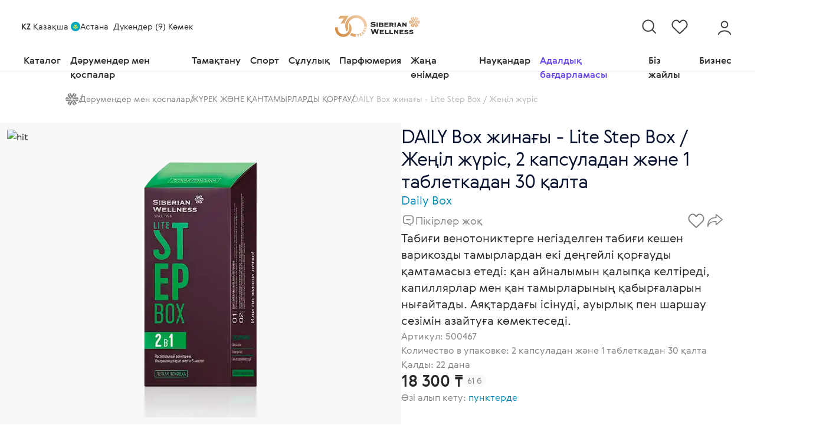

--- FILE ---
content_type: text/html;charset=utf-8
request_url: https://kz.siberianwellness.com/kz-kz/pr/lite-step-box-zhen-il-zhuris-500467/
body_size: 143288
content:
<!DOCTYPE html><html  lang="kz" class=""><head><link rel="preload" as="image" imagesrcset="/image-proxy?source=https://static.siberianhealth.com/public/projects/shopen/images/50/500467_new_e3702763.png&width=150&webp=30&avif=30 150w, /image-proxy?source=https://static.siberianhealth.com/public/projects/shopen/images/50/500467_new_e3702763.png&width=300&webp=30&avif=30 300w, /image-proxy?source=https://static.siberianhealth.com/public/projects/shopen/images/50/500467_new_e3702763.png&width=450&webp=30&avif=30 450w, /image-proxy?source=https://static.siberianhealth.com/public/projects/shopen/images/50/500467_new_e3702763.png&width=600&webp=30&avif=30 600w, /image-proxy?source=https://static.siberianhealth.com/public/projects/shopen/images/50/500467_new_e3702763.png&width=800&webp=30&avif=30 800w, /image-proxy?source=https://static.siberianhealth.com/public/projects/shopen/images/50/500467_new_e3702763.png&width=1000&webp=30&avif=30 1000w, /image-proxy?source=https://static.siberianhealth.com/public/projects/shopen/images/50/500467_new_e3702763.png&width=1200&webp=30&avif=30 1200w, /image-proxy?source=https://static.siberianhealth.com/public/projects/shopen/images/50/500467_new_e3702763.png&width=1400&webp=30&avif=30 1400w, /image-proxy?source=https://static.siberianhealth.com/public/projects/shopen/images/50/500467_new_e3702763.png&width=1600&webp=30&avif=30 1600w, /image-proxy?source=https://static.siberianhealth.com/public/projects/shopen/images/50/500467_new_e3702763.png&width=2000&webp=30&avif=30 2000w, /image-proxy?source=https://static.siberianhealth.com/public/projects/shopen/images/50/500467_new_e3702763.png&width=2400&webp=30&avif=30 2400w" imagesizes="(max-width: 767px) 288px, 460px" href="/image-proxy?source=https://static.siberianhealth.com/public/projects/shopen/images/50/500467_new_e3702763.png"><meta charset="utf-8"><meta name="viewport" content="width=device-width, initial-scale=1"><title>Lite Step Box &#x2F; Легкая походка,  – купить с доставкой по Казахстану в Интернет-магазине Siberian Wellness: цена, отзывы</title><style>
@font-face {
  font-family: "Gerbera";
  src: url(/fonts/Gerbera-Medium.woff) format("woff");
  font-weight: 500 800;
  font-style: normal;
  font-display: swap;
}

@font-face {
  font-family: "Gerbera";
  src: url(/fonts/Gerbera-Light.woff) format("woff");
  font-weight: 100 300;
  font-style: normal;
  font-display: swap;
}
</style><style>.sw-icon-16{height:16px;width:16px}.sw-icon-24{height:24px;width:24px}.sw-icon-32{height:32px;width:32px}.sw-icon-40{height:40px;width:40px}.sw-alert{border-radius:4px;box-sizing:border-box;display:flex;flex-direction:column;padding:8px;width:100%}@media screen and (min-width:1220px){.sw-alert{padding:8px 16px}}.sw-alert--accent-bg{background:var(--blue-5,#c5efff)}.sw-alert--attention-weak{background:var(--red-2,#feeeed)}.sw-alert--light-green{background:var(--green-2,#dff9ec)}.sw-alert--light-yellow{background:var(--yellow-2,#fdf4b7)}.sw-alert .sw-alert__icon{margin-bottom:8px}.sw-alert--small-size{align-items:center;flex-direction:row}.sw-alert--small-size .sw-alert__icon{margin-bottom:0;margin-right:16px}.sw-alert__box{display:flex;flex-direction:column;width:100%}.sw-alert__box__text{font-family:var(--w-font-family,Gerbera,sans-serif);font-size:16px;font-weight:500;letter-spacing:-.3px;line-height:24px;margin:0}.sw-button{align-items:center;border:0;border-radius:4px;color:var(--neutral-0,#fff);cursor:pointer;display:inline-flex;height:60px;justify-content:center;outline:0;padding:0 40px;position:relative;transition:all .2s;white-space:nowrap;width:fit-content;width:-moz-fit-content}.sw-button,.sw-button--primary{background:var(--blue-3,#0b276f)}.sw-button--primary-alt{background:var(--blue-1,#00aeef)}.sw-button--success{background:var(--green-1,#2bc78f)}.sw-button--danger{background:var(--red-1,#f1574b)}.sw-button--link{background:var(--blue-2,#0088b8)}.sw-button--accent-bg{background:var(--blue-5,#c5efff)}.sw-button--main-text{background:var(--neutral-7,#272727)}.sw-button--icon-gray{background:var(--neutral-6,#3f3f3f)}.sw-button--sign-text{background:var(--neutral-5,#828282)}.sw-button--border-gray{background:var(--neutral-4,#aaa)}.sw-button--light-gray{background:var(--neutral-3,#cecece)}.sw-button--almost-white{background:var(--neutral-1,#f8f8f8)}.sw-button--white{background:var(--neutral-0,#fff)}.sw-button_mode-border{background:transparent;border:1px solid var(--neutral-4,#aaa)}.sw-button__text--primary,.sw-button_mode-border{color:var(--blue-3,#0b276f)}.sw-button__text--primary-alt{color:var(--blue-1,#00aeef)}.sw-button__text--success{color:var(--green-1,#2bc78f)}.sw-button__text--danger{color:var(--red-1,#f1574b)}.sw-button__text--link{color:var(--blue-2,#0088b8)}.sw-button__text--accent-bg{color:var(--blue-5,#c5efff)}.sw-button__text--main-text{color:var(--neutral-7,#272727)}.sw-button__text--icon-gray{color:var(--neutral-6,#3f3f3f)}.sw-button__text--sign-text{color:var(--neutral-5,#828282)}.sw-button__text--border-gray{color:var(--neutral-4,#aaa)}.sw-button__text--light-gray{color:var(--neutral-3,#cecece)}.sw-button__text--almost-white{color:var(--neutral-1,#f8f8f8)}.sw-button__text--white{color:var(--neutral-0,#fff)}.sw-button-text-18{font-family:var(--w-font-family,Gerbera,sans-serif);font-size:18px;font-weight:500;letter-spacing:-.5px;line-height:28px;margin:0}.sw-button-text-16{font-size:16px;line-height:24px}.sw-button-text-14,.sw-button-text-16{font-family:var(--w-font-family,Gerbera,sans-serif);font-weight:500;letter-spacing:-.3px;margin:0}.sw-button-text-14{font-size:14px;line-height:20px}.sw-button-text-12{font-family:var(--w-font-family,Gerbera,sans-serif);font-size:12px;font-weight:300;letter-spacing:0;line-height:16px;margin:0}.sw-button_full-width{padding:0!important;width:100%!important}.sw-button:hover{opacity:.9}.sw-button:active{filter:brightness(.9)}.sw-button[disabled]{cursor:inherit;opacity:.5}.sw-button[disabled] .sw-button__slot{opacity:.5}.sw-button_mode-circle{background:transparent;border:2px solid var(--blue-3,#0b276f);border-radius:50px;color:var(--blue-3,#0b276f);height:52px;padding:0 64px}.sw-button_mode-circle.sw-button_size-medium{height:44px;padding:0 40px}.sw-button_mode-circle.sw-button_size-small{height:36px;padding:0 20px}.sw-button_mode-link{background:transparent;color:var(--blue-3,#0b276f);height:24px;padding:0}.sw-button_mode-link:hover .button__arrow{right:-20px}.sw-button_mode-link.sw-button_size-medium{height:20px}.sw-button_mode-link.sw-button_size-small{height:16px}.sw-button_size-medium{height:48px;padding:0 40px}.sw-button_size-small{height:36px;padding:0 20px}.button__arrow{animation-timing-function:ease-in-out;position:absolute;right:-16px;transition:.2s}.sw-progress-bar{height:4px}.sw-progress-bar__box{border-radius:4px;height:100%;position:relative;width:100%}.sw-progress-bar__box--primary{background:var(--blue-3,#0b276f)}.sw-progress-bar__box--primary-alt{background:var(--blue-1,#00aeef)}.sw-progress-bar__box--success{background:var(--green-1,#2bc78f)}.sw-progress-bar__box--danger{background:var(--red-1,#f1574b)}.sw-progress-bar__box--link{background:var(--blue-2,#0088b8)}.sw-progress-bar__box--accent-bg{background:var(--blue-5,#c5efff)}.sw-progress-bar__box--main-text{background:var(--neutral-7,#272727)}.sw-progress-bar__box--icon-gray{background:var(--neutral-6,#3f3f3f)}.sw-progress-bar__box--sign-text{background:var(--neutral-5,#828282)}.sw-progress-bar__box--border-gray{background:var(--neutral-4,#aaa)}.sw-progress-bar__box--light-gray{background:var(--neutral-3,#cecece)}.sw-progress-bar__box--almost-white{background:var(--neutral-1,#f8f8f8)}.sw-progress-bar__box--white{background:var(--neutral-0,#fff)}.sw-progress-bar__box-value{height:100%;left:0;position:absolute;top:0}.sw-progress-bar__box-value--primary{background:var(--blue-3,#0b276f)}.sw-progress-bar__box-value--primary-alt{background:var(--blue-1,#00aeef)}.sw-progress-bar__box-value--success{background:var(--green-1,#2bc78f)}.sw-progress-bar__box-value--danger{background:var(--red-1,#f1574b)}.sw-progress-bar__box-value--link{background:var(--blue-2,#0088b8)}.sw-progress-bar__box-value--accent-bg{background:var(--blue-5,#c5efff)}.sw-progress-bar__box-value--main-text{background:var(--neutral-7,#272727)}.sw-progress-bar__box-value--icon-gray{background:var(--neutral-6,#3f3f3f)}.sw-progress-bar__box-value--sign-text{background:var(--neutral-5,#828282)}.sw-progress-bar__box-value--border-gray{background:var(--neutral-4,#aaa)}.sw-progress-bar__box-value--light-gray{background:var(--neutral-3,#cecece)}.sw-progress-bar__box-value--almost-white{background:var(--neutral-1,#f8f8f8)}.sw-progress-bar__box-value--white{background:var(--neutral-0,#fff)}.sw-alert-with-progress-bar{border:1px solid var(--neutral-2,#eee);border-radius:4px;box-sizing:border-box;display:flex;flex-direction:column;max-width:156px;padding:12px 8px}.sw-alert-with-progress-bar__header{align-items:center;display:flex;margin:0 0 12px}.sw-alert-with-progress-bar__title{color:var(--neutral-7,#272727);font-family:var(--w-font-family,Gerbera,sans-serif);font-size:12px;font-weight:300;letter-spacing:0;line-height:16px;max-width:calc(100% - 20px);overflow:hidden;text-overflow:ellipsis;white-space:nowrap;width:fit-content;width:-moz-fit-content}.sw-alert-with-progress-bar__popover{margin-left:4px}.sw-alert-with-progress-bar__block{align-items:flex-end;display:flex}.sw-alert-with-progress-bar__progress-text{font-family:var(--w-font-family,Gerbera,sans-serif);font-size:12px;font-weight:300;letter-spacing:0;line-height:16px;margin-bottom:4px}.sw-alert-with-progress-bar__progress{width:calc(100% - 36px)}.sw-alert-with-progress-bar__icon{align-items:flex-end;display:flex;height:32px;justify-content:center;margin-left:4px;width:32px}@media(min-width:768px){.sw-alert-with-progress-bar{max-width:220px;padding:20px 8px}.sw-alert-with-progress-bar__title{font-family:var(--w-font-family,Gerbera,sans-serif);font-size:16px;font-weight:500;letter-spacing:-.3px;line-height:24px}.sw-alert-with-progress-bar__progress-text{font-family:var(--w-font-family,Gerbera,sans-serif);font-size:14px;font-weight:300;letter-spacing:-.5px;line-height:20px}.sw-alert-with-progress-bar__progress{width:calc(100% - 44px)}.sw-alert-with-progress-bar__icon{height:40px;width:40px}}.sw-input{display:flex;flex-direction:column;max-width:300px;width:100%}@media screen and (min-width:740px){.sw-input{max-width:360px}}.sw-input_full-width{max-width:100%!important}.sw-input_disabled{opacity:.4}.sw-input_error .sw-input__block,.sw-input_error .sw-input__block:hover{border:1px solid var(--red-1,#f1574b)}.sw-input_error .sw-input__description,.sw-input_error .sw-input__placeholder{color:var(--red-1,#f1574b)!important}.sw-input__block{align-items:center;border:1px solid var(--neutral-4,#aaa);border-radius:4px;box-sizing:border-box;display:inline-flex;height:60px;justify-content:flex-start;position:relative;transition:all .2s ease}.sw-input__block:focus-within{border:1px solid var(--blue-1,#00aeef);border-radius:4px;box-shadow:0 0 0 .1rem rgba(var(--blue-5,#c5efff),1)}.sw-input__block:hover:not(.sw-input__block_disabled){border:1px solid var(--blue-1,#00aeef)}.sw-input__placeholder{color:var(--neutral-5,#828282);font-size:16px;left:16px;letter-spacing:-.5px;line-height:24px;position:absolute;top:50%;transform:translateY(-50%);transition:all .2s ease}.sw-input__placeholder,.sw-input__placeholder_active{font-family:var(--w-font-family,Gerbera,sans-serif);font-weight:300;margin:0}.sw-input__placeholder_active{font-size:12px;letter-spacing:0;line-height:16px;top:16px}.sw-input__description{color:var(--neutral-5,#828282);font-family:var(--w-font-family,Gerbera,sans-serif);font-size:14px;font-weight:300;letter-spacing:-.5px;line-height:20px;margin:8px 0 0}.sw-input__icon{align-items:center;display:flex;justify-content:center;padding:16px;position:absolute;right:0;z-index:2}.sw-input__value{background:transparent;border:none;font-family:var(--w-font-family,Gerbera,sans-serif);font-size:16px;font-weight:500;height:100%;letter-spacing:-.3px;line-height:24px;margin:0;outline:none;padding-left:16px;padding-right:56px;position:relative;width:100%;z-index:1}.sw-input__value:-webkit-autofill{background-color:#fff0!important}.sw-input__value:-webkit-autofill:first-line{font-family:var(--w-font-family,Gerbera,sans-serif);font-size:16px;font-weight:500;letter-spacing:-.3px;line-height:24px}.sw-input__value:-webkit-autofill,.sw-input__value:-webkit-autofill:active,.sw-input__value:-webkit-autofill:focus,.sw-input__value:-webkit-autofill:hover{animation-name:onAutoFillStart;-webkit-transition:background-color 5000s ease-in-out 0s;transition:background-color 5000s ease-in-out 0s}.sw-input__value_icon{padding-right:56px}.sw-input__value_placeholder{transform:translateY(7px)}.sw-popover{position:relative}.sw-popover__container{background-color:#fff;border:1px solid var(--neutral-3,#cecece);border-radius:5px;box-shadow:0 4px 10px #0003;box-sizing:border-box;left:0;max-height:275px;overflow:auto;position:absolute;scrollbar-color:var(--neutral-3,#cecece) #e9e9e9;scrollbar-width:thin;top:100%;width:100%;z-index:5}.sw-popover__container::-webkit-scrollbar{background-color:#2727271a;border-radius:4px;margin-top:4px;width:4px}.sw-popover__container::-webkit-scrollbar-thumb{background:linear-gradient(to bottom,transparent 3%,var(--neutral-3,#cecece) 3%,var(--neutral-3,#cecece) 97%,var(--neutral-3,#cecece) 97%,var(--neutral-3,#cecece) 3%,transparent 2%);border-radius:4px}.sw-popover__container--top{bottom:100%;top:auto}.sw-autocomplete-select{border-radius:inherit;display:flex;flex-direction:column;position:relative;width:100%}.sw-autocomplete-select .sw-popover__container{overflow:unset}.sw-autocomplete-select__icon{cursor:pointer;transition:.3s}.sw-autocomplete-select__icon--revert{transform:rotate(-180deg)}.sw-autocomplete-select__img{margin-left:16px}.sw-autocomplete-select__text{align-items:baseline;color:var(--neutral-7,#272727);display:flex;font-family:var(--w-font-family,Gerbera,sans-serif);font-size:16px;font-weight:300;height:auto;letter-spacing:-.5px;line-height:24px;margin:0;max-height:100%;overflow:hidden}.sw-autocomplete-select__text_placeholder{color:var(--neutral-5,#828282)}.sw-autocomplete-select__text_placeholder-upper{font-family:var(--w-font-family,Gerbera,sans-serif);font-size:12px;font-weight:300;letter-spacing:0;line-height:16px;margin:0}.sw-autocomplete-select__content{align-items:center;cursor:pointer;display:flex;font-family:var(--w-font-family,Gerbera,sans-serif);font-size:16px;font-weight:300;height:auto;justify-content:flex-start;letter-spacing:-.5px;line-height:24px;margin:0;min-height:34px}.sw-autocomplete-select__content_active{background-color:#e4f8ff}.sw-autocomplete-select__content_focused{background-color:#eee}.sw-autocomplete-select_open .sw-autocomplete-select__arrow{transform:rotate(-180deg)}.sw-autocomplete-select__options{background:var(--neutral-0,#fff);border:1px solid var(--neutral-3,#cecece);border-radius:4px;box-shadow:0 12px 26px #67738466;opacity:1;overflow-y:auto;scrollbar-color:var(--neutral-3,#cecece) #e9e9e9;scrollbar-width:thin;top:100%}.sw-autocomplete-select__options::-webkit-scrollbar{background-color:#2727271a;border-radius:4px;margin-top:4px;width:4px}.sw-autocomplete-select__options::-webkit-scrollbar-thumb{background:linear-gradient(to bottom,transparent 3%,var(--neutral-3,#cecece) 3%,var(--neutral-3,#cecece) 97%,var(--neutral-3,#cecece) 97%,var(--neutral-3,#cecece) 3%,transparent 2%);border-radius:4px}.sw-autocomplete-select__trigger{align-items:center;border:1px solid var(--neutral-3,#cecece);border-radius:5px;box-sizing:border-box;color:var(--neutral-7,#272727);cursor:pointer;display:flex;font-family:var(--w-font-family,Gerbera,sans-serif);font-size:16px;font-weight:300;justify-content:space-between;letter-spacing:-.5px;line-height:24px;margin:0;padding:10px 16px;position:relative}.sw-autocomplete-select__trigger_without-background{background:transparent}.sw-autocomplete-select__trigger_placeholder{color:var(--neutral-5,#828282);margin-right:16px}.sw-autocomplete-select__trigger_error{border-color:var(--red-1,#f1574b)}.sw-autocomplete-select__target{transform:translateY(7px);width:calc(100% - 18px)}.sw-autocomplete-select__error-message{color:var(--red-1,#f1574b);font-family:var(--w-font-family,Gerbera,sans-serif);font-size:12px;font-weight:300;left:16px;letter-spacing:0;line-height:16px;margin:0;position:absolute;top:5px;transition:all .3s;z-index:1}.sw-autocomplete-select__option{border-bottom:1px solid var(--neutral-2,#eee);padding:16px;position:relative;transition:all .3s}.sw-autocomplete-select__option_selected{background:var(--blue-5,#c5efff)}.sw-autocomplete-select__option_selected:hover{background:var(--neutral-1,#f8f8f8);cursor:default}.sw-autocomplete-select__option_active{background-color:var(--neutral-1,#f8f8f8);cursor:pointer}.sw-autocomplete-select__option:hover{background-color:#eee}.sw-autocomplete-select__arrow{align-items:center;display:flex;height:18px;justify-content:center;position:relative;transform:rotate(0);transition:all .3s ease;width:18px}.sw-autocomplete-select_disabled .sw-autocomplete-select__trigger{background:var(--neutral-1,#f8f8f8);border:1px solid var(--neutral-3,#cecece);cursor:default}.sw-autocomplete-select_disabled .sw-autocomplete-select__arrow{display:none}.sw-autocomplete-select_small .sw-autocomplete-select__option,.sw-autocomplete-select_small .sw-autocomplete-select__trigger{font-family:var(--w-font-family,Gerbera,sans-serif);font-size:14px;font-weight:300;letter-spacing:-.5px;line-height:20px;margin:0}.sw-autocomplete-select_small .sw-autocomplete-select__option{padding:6px 6px 6px 10px}.sw-autocomplete-select_medium .sw-autocomplete-select__content{height:58px}.sw-autocomplete-select .trigger{display:block!important}.sw-autocomplete-select__popover{width:100%;z-index:999}.sw-badge{align-items:center;background:var(--neutral-0,#fff);border-radius:4px;color:var(--neutral-5,#828282);display:inline-flex;font-family:var(--w-font-family,Gerbera,sans-serif);font-size:14px;font-style:normal;font-weight:500;font-weight:300;justify-content:center;letter-spacing:-.3px;letter-spacing:-.5px;line-height:20px;margin:0;min-height:24px;padding:0 12px;white-space:nowrap}.sw-badge--primary{background:var(--blue-3,#0b276f)}.sw-badge--primary-alt{background:var(--blue-1,#00aeef)}.sw-badge--success{background:var(--green-1,#2bc78f)}.sw-badge--danger{background:var(--red-1,#f1574b)}.sw-badge--link{background:var(--blue-2,#0088b8)}.sw-badge--accent-bg{background:var(--blue-5,#c5efff)}.sw-badge--main-text{background:var(--neutral-7,#272727)}.sw-badge--icon-gray{background:var(--neutral-6,#3f3f3f)}.sw-badge--sign-text{background:var(--neutral-5,#828282)}.sw-badge--border-gray{background:var(--neutral-4,#aaa)}.sw-badge--light-gray{background:var(--neutral-3,#cecece)}.sw-badge--almost-white{background:var(--neutral-1,#f8f8f8)}.sw-badge--white{background:var(--neutral-0,#fff)}.sw-badge--color-white{color:var(--neutral-1,#f8f8f8)}.sw-badge_mode-circle{border-radius:50px;font-weight:300;min-height:18px;min-width:6px;padding:0 6px}.sw-badge_mode-rounded{border-radius:50px;font-weight:300;min-height:20px;padding:0 8px}.sw-link{cursor:pointer;text-decoration:none}.sw-link--color-blue-4{color:var(--blue-2,#0088b8)}.sw-link--primary{color:var(--blue-3,#0b276f)}.sw-link--primary-alt{color:var(--blue-1,#00aeef)}.sw-link--success{color:var(--green-1,#2bc78f)}.sw-link--danger{color:var(--red-1,#f1574b)}.sw-link--link{color:var(--blue-2,#0088b8)}.sw-link--accent-bg{color:var(--blue-5,#c5efff)}.sw-link--main-text{color:var(--neutral-7,#272727)}.sw-link--icon-gray{color:var(--neutral-6,#3f3f3f)}.sw-link--sign-text{color:var(--neutral-5,#828282)}.sw-link--border-gray{color:var(--neutral-4,#aaa)}.sw-link--light-gray{color:var(--neutral-3,#cecece)}.sw-link--almost-white{color:var(--neutral-1,#f8f8f8)}.sw-link--white{color:var(--neutral-0,#fff)}.sw-link__hover--primary:hover{color:var(--blue-3,#0b276f)!important}.sw-link__hover--primary-alt:hover{color:var(--blue-1,#00aeef)!important}.sw-link__hover--success:hover{color:var(--green-1,#2bc78f)!important}.sw-link__hover--danger:hover{color:var(--red-1,#f1574b)!important}.sw-link__hover--link:hover{color:var(--blue-2,#0088b8)!important}.sw-link__hover--accent-bg:hover{color:var(--blue-5,#c5efff)!important}.sw-link__hover--main-text:hover{color:var(--neutral-7,#272727)!important}.sw-link__hover--icon-gray:hover{color:var(--neutral-6,#3f3f3f)!important}.sw-link__hover--sign-text:hover{color:var(--neutral-5,#828282)!important}.sw-link__hover--border-gray:hover{color:var(--neutral-4,#aaa)!important}.sw-link__hover--light-gray:hover{color:var(--neutral-3,#cecece)!important}.sw-link__hover--almost-white:hover{color:var(--neutral-1,#f8f8f8)!important}.sw-link__hover--white:hover{color:var(--neutral-0,#fff)!important}.sw-link__text-14{font-size:14px;line-height:20px}.sw-link__text-14,.sw-link__text-16{font-family:var(--w-font-family,Gerbera,sans-serif);font-weight:300;letter-spacing:-.5px;margin:0}.sw-link__text-16{font-size:16px;line-height:24px}.sw-link__text-18{font-family:var(--w-font-family,Gerbera,sans-serif);font-size:18px;font-weight:300;letter-spacing:-.3px;line-height:28px;margin:0}.sw-link[to]{cursor:pointer}.sw-link_disabled{cursor:inherit;opacity:.4}.sw-link_disabled:hover,.sw-link_disabled:visited{color:var(--blue-2,#0088b8)!important}.sw-bread-crumbs{color:var(--neutral-5,#828282);display:flex;font-family:var(--w-font-family,Gerbera,sans-serif);font-size:12px;font-weight:300;letter-spacing:0;line-height:16px;grid-gap:8px}.sw-bread-crumbs__item:last-child a{cursor:default;opacity:.6;pointer-events:none}.sw-bread-crumbs__item:last-child a:after{content:none}.sw-bread-crumbs__link{align-items:flex-end;color:var(--neutral-5,#828282)!important;display:flex;grid-gap:8px}.sw-bread-crumbs__link span{font-family:var(--w-font-family,Gerbera,sans-serif);font-size:12px;font-weight:300;letter-spacing:0;line-height:16px}.sw-bread-crumbs__link:hover{color:var(--blue-3,#0b276f)!important}.sw-bread-crumbs__link:after{background:var(--neutral-5,#828282);content:"";display:inline-block;height:14px;transform:rotate(25deg);width:1px}.sw-bread-crumbs__link_disabled{cursor:default;opacity:.6;pointer-events:none}.sw-checkbox{display:inline-flex;flex-direction:column}.sw-checkbox input[type=checkbox]{display:none;position:relative}.sw-checkbox__text{align-items:center;display:flex;font-family:var(--w-font-family,Gerbera,sans-serif);font-size:16px;font-weight:300;letter-spacing:-.5px;line-height:24px;margin:0}.sw-checkbox__text_disabled{cursor:not-allowed}.sw-checkbox__label-group{align-items:self-start;display:grid;grid-template-columns:24px 1fr;grid-gap:12px}.sw-checkbox label{background-position:50%;background-repeat:no-repeat;background-size:60%;border:1px solid var(--neutral-4,#aaa);border-radius:4px;cursor:pointer;height:24px;position:relative;transition:all .35s ease;vertical-align:middle;width:24px}.sw-checkbox input[type=checkbox]+label:before{box-sizing:border-box;content:"";left:4px;position:absolute;top:15px;transform:rotate(45deg);transform-origin:0 100%}.sw-checkbox input[type=checkbox]:checked+label:before{animation:DrawHalf .15s ease-in-out .15s;animation-fill-mode:forwards}.sw-checkbox input[type=checkbox]:checked+label{background-color:var(--blue-1,#00aeef);transition:.3s ease-in-out}.sw-checkbox input[type=checkbox]:not(:disabled):not(:checked)+label:hover:before{border-color:rgba(var(--blue-1,#00aeef),.4)}.sw-checkbox input[type=checkbox]:focus+label:before{border:1px solid var(--blue-1,#00aeef);box-shadow:0 0 0 .2rem rgba(var(--blue-1,#00aeef),.25)}.sw-checkbox__description{font-family:var(--w-font-family,Gerbera,sans-serif);font-size:14px;font-weight:300;letter-spacing:-.5px;line-height:20px;margin:8px 0 0}.sw-checkbox_disabled{cursor:not-allowed;opacity:.4}.sw-checkbox_disabled label{cursor:inherit}.sw-checkbox_error .sw-checkbox__description{color:var(--red-1,#f1574b)!important}.sw-checkbox_error label{border:1px solid var(--red-1,#f1574b)!important}@keyframes DrawHalf{0%{border-bottom:3px solid #fff;border-right:3px solid #fff;height:7px;transform:translate(4px,-8px) rotate(45deg);width:4px}to{border-bottom:3px solid #fff;border-right:3px solid #fff;height:11px;transform:translate(2px,-13px) rotate(45deg);width:5px}}.sw-chips{align-items:center;background-color:var(--blue-5,#c5efff);border-radius:50px;cursor:pointer;display:flex;padding:8px 8px 8px 16px;width:fit-content;width:-moz-fit-content}.sw-chips__massage{color:var(--blue-3,#0b276f);font-family:var(--w-font-family,Gerbera,sans-serif);font-size:14px;font-weight:300;letter-spacing:-.5px;line-height:20px;margin:0}.sw-chips--not-icon{padding:8px 16px}.sw-chips--bg-primary{background:var(--blue-3,#0b276f)}.sw-chips--bg-primary-alt{background:var(--blue-1,#00aeef)}.sw-chips--bg-success{background:var(--green-1,#2bc78f)}.sw-chips--bg-danger{background:var(--red-1,#f1574b)}.sw-chips--bg-link{background:var(--blue-2,#0088b8)}.sw-chips--bg-accent-bg{background:var(--blue-5,#c5efff)}.sw-chips--bg-main-text{background:var(--neutral-7,#272727)}.sw-chips--bg-icon-gray{background:var(--neutral-6,#3f3f3f)}.sw-chips--bg-sign-text{background:var(--neutral-5,#828282)}.sw-chips--bg-border-gray{background:var(--neutral-4,#aaa)}.sw-chips--bg-light-gray{background:var(--neutral-3,#cecece)}.sw-chips--bg-almost-white{background:var(--neutral-1,#f8f8f8)}.sw-chips--bg-white{background:var(--neutral-0,#fff)}.sw-chips--color-primary{color:var(--blue-3,#0b276f)}.sw-chips--color-primary-alt{color:var(--blue-1,#00aeef)}.sw-chips--color-success{color:var(--green-1,#2bc78f)}.sw-chips--color-danger{color:var(--red-1,#f1574b)}.sw-chips--color-link{color:var(--blue-2,#0088b8)}.sw-chips--color-accent-bg{color:var(--blue-5,#c5efff)}.sw-chips--color-main-text{color:var(--neutral-7,#272727)}.sw-chips--color-icon-gray{color:var(--neutral-6,#3f3f3f)}.sw-chips--color-sign-text{color:var(--neutral-5,#828282)}.sw-chips--color-border-gray{color:var(--neutral-4,#aaa)}.sw-chips--color-light-gray{color:var(--neutral-3,#cecece)}.sw-chips--color-almost-white{color:var(--neutral-1,#f8f8f8)}.sw-chips--color-white{color:var(--neutral-0,#fff)}.sw-chips__icon{align-items:center;color:var(--neutral-6,#3f3f3f);display:flex;justify-content:center;margin-left:4px}.sw-collapse_border-bottom{border-bottom:1px solid var(--neutral-2,#eee);padding-bottom:8px}.sw-collapse__block{box-sizing:content-box}.sw-collapse__header{cursor:pointer;list-style:none;outline:none;transition:.3s;width:100%}.sw-collapse__header::-webkit-details-marker{display:none}.sw-collapse__header_disabled{cursor:not-allowed;opacity:.4}.sw-collapse__box{align-items:center;display:flex;flex-wrap:nowrap;justify-content:space-between}.sw-collapse__container{width:100%}.sw-collapse__content{box-sizing:border-box;padding-bottom:4px}.sw-counter{align-items:center;box-sizing:border-box;display:flex}.sw-counter__button{align-items:center;background-color:#fff;border:1px solid #c4c4c4;border-radius:4px;color:#000;cursor:pointer;display:inline-flex;font-family:var(--w-font-family,Gerbera,sans-serif);font-size:16px;font-weight:500;height:32px;justify-content:center;letter-spacing:-.3px;line-height:24px;outline:none;padding:0;position:relative;transition:all .2s;white-space:nowrap;width:32px}.sw-counter__button[disabled]{cursor:inherit;opacity:.4}.sw-counter__button_left{border-bottom-right-radius:0;border-top-right-radius:0}.sw-counter__button_right{border-bottom-left-radius:0;border-top-left-radius:0}@media screen and (min-width:1220px){.sw-counter__button:not([disabled]):hover{background-color:var(--neutral-1,#f8f8f8);color:var(--blue-1,#00aeef)}}.sw-counter__button-icon{color:var(--neutral-6,#3f3f3f);height:16px;width:16px}.sw-counter__input{background-color:#fff;border:1px solid #c4c4c4;border-left:none;border-radius:0;border-right:none;box-sizing:border-box;color:var(--neutral-7,#272727);font-family:var(--w-font-family,Gerbera,sans-serif);font-size:16px;font-weight:300;height:32px;letter-spacing:-.5px;line-height:24px;margin:0;text-align:center;width:37px}.mx-icon-double-left:after,.mx-icon-double-left:before,.mx-icon-double-right:after,.mx-icon-double-right:before,.mx-icon-left:before,.mx-icon-right:before{border-color:currentcolor;border-radius:1px;border-style:solid;border-width:2px 0 0 2px;box-sizing:border-box;content:"";display:inline-block;height:10px;position:relative;top:-1px;transform:rotate(-45deg) scale(.7);transform-origin:center;vertical-align:middle;width:10px}.mx-icon-double-left:after{left:-4px}.mx-icon-double-right:before{left:4px}.mx-icon-double-right:after,.mx-icon-double-right:before,.mx-icon-right:before{transform:rotate(135deg) scale(.7)}.mx-btn{background-color:transparent;border:1px solid rgba(0,0,0,.1);border-radius:4px;box-sizing:border-box;color:#73879c;cursor:pointer;font-size:14px;font-weight:500;line-height:1;margin:0;outline:none;padding:7px 15px;white-space:nowrap}.mx-btn:hover{border-color:#1284e7;color:#1284e7}.mx-btn-text{border:0;line-height:inherit;padding:0 4px;text-align:left}.mx-scrollbar{height:100%}.mx-scrollbar:hover .mx-scrollbar-track{opacity:1}.mx-scrollbar-wrap{height:100%;overflow-x:hidden;overflow-y:auto}.mx-scrollbar-track{border-radius:4px;bottom:2px;opacity:0;position:absolute;right:2px;top:2px;transition:opacity .24s ease-out;width:6px;z-index:1}.mx-scrollbar-track .mx-scrollbar-thumb{background-color:#9092984d;border-radius:inherit;cursor:pointer;height:0;position:absolute;transition:background-color .3s;width:100%}.mx-zoom-in-down-enter-active,.mx-zoom-in-down-leave-active{opacity:1;transform:scaleY(1);transform-origin:center top;transition:transform .3s cubic-bezier(.23,1,.32,1),opacity .3s cubic-bezier(.23,1,.32,1)}.mx-zoom-in-down-enter,.mx-zoom-in-down-enter-from,.mx-zoom-in-down-leave-to{opacity:0;transform:scaleY(0)}.mx-datepicker{display:inline-block;position:relative;width:210px}.mx-datepicker svg{fill:currentColor;height:1em;overflow:hidden;vertical-align:-.15em;width:1em}.mx-datepicker-range{width:320px}.mx-datepicker-inline{width:auto}.mx-input-wrapper{position:relative}.mx-input-wrapper .mx-icon-clear{display:none}.mx-input-wrapper:hover .mx-icon-clear{display:block}.mx-input-wrapper:hover .mx-icon-clear+.mx-icon-calendar{display:none}.mx-input{background-color:#fff;border:1px solid #ccc;border-radius:4px;box-shadow:inset 0 1px 1px #00000013;box-sizing:border-box;color:#555;display:inline-block;font-size:14px;height:34px;line-height:1.4;padding:6px 30px 6px 10px;width:100%}.mx-input:focus,.mx-input:hover{border-color:#409aff}.mx-input.disabled,.mx-input:disabled{background-color:#f3f3f3;border-color:#ccc;color:#ccc;cursor:not-allowed}.mx-input:focus{outline:none}.mx-input::-ms-clear{display:none}.mx-icon-calendar,.mx-icon-clear{color:#00000080;font-size:16px;line-height:1;position:absolute;right:8px;top:50%;transform:translateY(-50%);vertical-align:middle}.mx-icon-clear{cursor:pointer}.mx-icon-clear:hover{color:#000c}.mx-datepicker-main{background-color:#fff;border:1px solid #e8e8e8;color:#73879c;font:14px/1.5 Helvetica Neue,Helvetica,Arial,Microsoft Yahei,sans-serif}.mx-datepicker-popup{box-shadow:0 6px 12px #0000002d;margin-bottom:1px;margin-top:1px;position:absolute;z-index:2001}.mx-datepicker-sidebar{box-sizing:border-box;float:left;overflow:auto;padding:6px;width:100px}.mx-datepicker-sidebar+.mx-datepicker-content{border-left:1px solid #e8e8e8;margin-left:100px}.mx-datepicker-body{position:relative;-webkit-user-select:none;-moz-user-select:none;user-select:none}.mx-btn-shortcut{display:block;line-height:24px;padding:0 6px}.mx-datepicker-header{border-bottom:1px solid #e8e8e8;padding:6px 8px}.mx-datepicker-footer{border-top:1px solid #e8e8e8;padding:6px 8px;text-align:right}.mx-calendar-range,.mx-time-range{display:flex}@media(max-width:750px){.mx-calendar-range,.mx-time-range{flex-direction:column}}.mx-calendar{box-sizing:border-box;padding:6px 12px;width:248px}.mx-calendar+.mx-calendar{border-left:1px solid #e8e8e8}.mx-calendar-header,.mx-time-header{box-sizing:border-box;height:34px;line-height:34px;overflow:hidden;text-align:center}.mx-btn-icon-double-left,.mx-btn-icon-left{float:left}.mx-btn-icon-double-right,.mx-btn-icon-right{float:right}.mx-calendar-header-label{font-size:14px}.mx-calendar-decade-separator{margin:0 2px}.mx-calendar-decade-separator:after{content:"~"}.mx-calendar-content{box-sizing:border-box;height:224px;position:relative}.mx-calendar-content .cell{cursor:pointer}.mx-calendar-content .cell:hover{background-color:#f3f9fe;color:#73879c}.mx-calendar-content .cell.active{background-color:#1284e7;color:#fff}.mx-calendar-content .cell.hover-in-range,.mx-calendar-content .cell.in-range{background-color:#dbedfb;color:#73879c}.mx-calendar-content .cell.disabled{background-color:#f3f3f3;color:#ccc;cursor:not-allowed}.mx-calendar-week-mode .mx-date-row{cursor:pointer}.mx-calendar-week-mode .mx-date-row:hover{background-color:#f3f9fe}.mx-calendar-week-mode .mx-date-row.mx-active-week{background-color:#dbedfb}.mx-calendar-week-mode .mx-date-row .cell.active,.mx-calendar-week-mode .mx-date-row .cell:hover{background-color:transparent;color:inherit}.mx-week-number{opacity:.5}.mx-table{border-collapse:separate;border-spacing:0;box-sizing:border-box;height:100%;table-layout:fixed;text-align:center;width:100%}.mx-table th{font-weight:500}.mx-table td,.mx-table th{padding:0;vertical-align:middle}.mx-table-date td,.mx-table-date th{font-size:12px;height:32px}.mx-table-date .today{color:#2a90e9}.mx-table-date .cell.not-current-month{background:none;color:#ccc}.mx-time{background:#fff;flex:1;width:224px}.mx-time+.mx-time{border-left:1px solid #e8e8e8}.mx-date-time{height:270px;position:relative;width:248px}.mx-date-time .mx-time{height:100%;left:0;position:absolute;top:0;width:100%}.mx-date-time-range{height:270px;position:relative;width:496px}.mx-date-time-range .mx-time-range{height:100%;left:0;position:absolute;top:0;width:100%}.mx-time-header{border-bottom:1px solid #e8e8e8}.mx-time-content{box-sizing:border-box;height:224px;overflow:hidden}.mx-time-columns{display:flex;height:100%;overflow:hidden;width:100%}.mx-time-column{border-left:1px solid #e8e8e8;flex:1;position:relative;text-align:center}.mx-time-column:first-child{border-left:0}.mx-time-column .mx-time-list{list-style:none;margin:0;padding:0}.mx-time-column .mx-time-list:after{content:"";display:block;height:192px}.mx-time-column .mx-time-item{cursor:pointer;font-size:12px;height:32px;line-height:32px}.mx-time-column .mx-time-item:hover{background-color:#f3f9fe;color:#73879c}.mx-time-column .mx-time-item.active{background-color:transparent;color:#1284e7;font-weight:700}.mx-time-column .mx-time-item.disabled{background-color:#f3f3f3;color:#ccc;cursor:not-allowed}.mx-time-option{cursor:pointer;font-size:14px;line-height:20px;padding:8px 10px}.mx-time-option:hover{background-color:#f3f9fe;color:#73879c}.mx-time-option.active{background-color:transparent;color:#1284e7;font-weight:700}.mx-time-option.disabled{background-color:#f3f3f3;color:#ccc;cursor:not-allowed}.sw-date-picker{font-family:var(--w-font-family,Gerbera,sans-serif);font-size:16px;font-weight:300;letter-spacing:-.5px;line-height:24px;position:relative}.sw-date-picker_disabled{cursor:not-allowed;opacity:.4}.sw-date-picker__input{border:1px solid var(--neutral-4,#aaa);border-radius:4px;box-sizing:border-box;font-family:var(--w-font-family,Gerbera,sans-serif);font-size:16px;font-weight:300;height:60px;letter-spacing:-.5px;line-height:24px;padding-left:16px;padding-right:56px;position:relative;width:100%}.sw-date-picker__input:focus{border-color:var(--blue-1,#00aeef);box-shadow:0 0 0 .1rem rgba(var(--blue-5,#c5efff),1);outline:none}.sw-date-picker__input_disabled{cursor:not-allowed}.sw-date-picker__input:not(.sw-date-picker__input_disabled):hover{border:1px solid var(--blue-1,#00aeef)}.sw-date-picker__input_bottom{padding-top:24px}.sw-date-picker__input_placeholder{padding-top:13px}.sw-date-picker__wrapper{width:100%}.sw-date-picker_error{border-color:var(--red-1,#f1574b)}.sw-date-picker__placeholder{color:var(--neutral-5,#828282);left:16px;position:absolute;top:18px;transition:all .3s;z-index:1}.sw-date-picker__placeholder_upper{font-size:12px;line-height:1.6;top:5px;transform:translate(0)}.sw-date-picker__placeholder--error{color:var(--red-1,#f1574b)}.sw-date-picker__error-message{color:var(--red-1,#f1574b);font-family:var(--w-font-family,Gerbera,sans-serif);font-size:14px;font-weight:300;letter-spacing:-.5px;line-height:20px;margin-top:8px}.sw-date-picker__icon{align-items:center;color:var(--neutral-6,#3f3f3f);display:flex;height:100%;position:absolute;right:10px;top:0;width:24px}.sw-date-picker i,.sw-date-picker svg{height:24px;width:24px}.sw-date-picker .mx-datepicker{width:100%}.sw-date-picker .mx-datepicker-popup{margin-top:4px;max-width:360px;width:100%}.sw-date-picker .mx-datepicker .mx-table-month,.sw-date-picker .mx-datepicker .mx-table-year{border-spacing:0 20px;margin-bottom:-20px;margin-top:-20px}.sw-date-picker .mx-datepicker .mx-table-month td,.sw-date-picker .mx-datepicker .mx-table-year td{font-family:var(--w-font-family,Gerbera,sans-serif);font-size:16px;font-weight:500;letter-spacing:-.3px;line-height:24px;padding:8px}.sw-date-picker .mx-datepicker .mx-table-date{display:block}.sw-date-picker .mx-datepicker .mx-table-date tbody,.sw-date-picker .mx-datepicker .mx-table-date thead{display:block;width:100%}.sw-date-picker .mx-datepicker .mx-table-date tbody tr,.sw-date-picker .mx-datepicker .mx-table-date thead tr{display:flex;justify-content:space-between;width:100%}.sw-date-picker .mx-datepicker .mx-table-date tbody .not-current-month,.sw-date-picker .mx-datepicker .mx-table-date thead .not-current-month{color:var(--neutral-5,#828282);opacity:.4}.sw-date-picker .mx-datepicker .mx-table-date tbody tr{border:none;margin-top:20px}.sw-date-picker .mx-datepicker .mx-table-date thead th{color:var(--neutral-3,#c4c4c4);font-family:var(--w-font-family,Gerbera,sans-serif);font-size:16px;font-weight:500;letter-spacing:-.3px;line-height:24px}.sw-date-picker .mx-datepicker .mx-calendar-header{border-bottom:1px solid var(--neutral-2,#eee);margin-bottom:12px;padding-bottom:46px}.sw-date-picker .mx-datepicker .mx-calendar-content{height:auto}.sw-date-picker .mx-datepicker .mx-calendar-content .cell.disabled{background-color:inherit!important;color:#ccc!important}.sw-date-picker .mx-datepicker .mx-icon-double-left:after,.sw-date-picker .mx-datepicker .mx-icon-double-left:before,.sw-date-picker .mx-datepicker .mx-icon-double-right:after,.sw-date-picker .mx-datepicker .mx-icon-double-right:before,.sw-date-picker .mx-datepicker .mx-icon-left:before,.sw-date-picker .mx-datepicker .mx-icon-right:before{border-width:3px 0 0 3px;height:12px;width:12px}.sw-date-picker .mx-datepicker .cell{border-radius:4px;color:var(--neutral-7,#272727)}.sw-date-picker .mx-datepicker .cell.active{background-color:var(--blue-3,#0b276f);color:var(--neutral-0,#fff)}.sw-date-picker .mx-datepicker .cell.active:hover,.sw-date-picker .mx-datepicker .cell:hover{background-color:var(--neutral-1,#f8f8f8);color:var(--blue-1,#00aeef)}.sw-date-picker .mx-calendar{max-width:360px;padding:20px 24px;width:100%}.sw-date-picker .mx-btn{color:var(--neutral-6,#3f3f3f);font-family:var(--w-font-family,Gerbera,sans-serif);font-size:16px;font-weight:500;letter-spacing:-.3px;line-height:24px;line-height:34px}.sw-date-picker .mx-btn:hover{color:var(--blue-3,#0b276f)}.sw-date-picker .mx-calendar-header-label .mx-btn{color:var(--blue-2,#0088b8);font-family:var(--w-font-family,Gerbera,sans-serif);font-size:16px;font-weight:500;letter-spacing:-.3px;line-height:24px;line-height:34px}.sw-date-picker .mx-table td,.sw-date-picker .mx-table th{font-family:var(--w-font-family,Gerbera,sans-serif);font-size:16px;font-weight:300;height:24px;letter-spacing:-.5px;line-height:24px;text-align:center;width:24px}.sw-downloader{display:grid;grid-template-columns:88px;grid-gap:16px;align-items:center;cursor:pointer;grid-auto-flow:column;width:fit-content;width:-moz-fit-content}.sw-downloader__icon{border:1px dashed #00aeef;border-radius:500px;box-shadow:0 0 1px #0000000a,0 2px 6px #0000000a,0 16px 24px #0000000f;color:#00aeef;height:88px;width:88px}.sw-downloader__icon_with-background{background-image:var(--avatar-url);background-position:50%;background-size:cover}.sw-downloader__error .sw-downloader__icon{border:1px dashed var(--red-1,#f1574b);color:var(--red-1,#f1574b)}.sw-downloader__error-text{color:var(--red-1,#f1574b);font-family:var(--w-font-family,Gerbera,sans-serif);font-size:14px;font-weight:300;letter-spacing:-.5px;line-height:20px;margin:8px 0 0}.sw-downloader__background{align-items:center;background-color:#fff6;border-radius:50%;display:flex;height:100%;justify-content:center;width:100%}.sw-downloader__text{font-family:var(--w-font-family,Gerbera,sans-serif);font-size:14px;font-weight:300;letter-spacing:-.5px;line-height:20px;margin:0}.sw-downloader__divider{height:12px}.sw-downloader__description-block{display:flex;flex-direction:column;max-width:344px}.sw-head-bar{display:flex;justify-content:center;padding:16px 48px;position:relative}.sw-head-bar--accent-bg-alt{background:var(--yellow-2,#fdf4b7)}.sw-head-bar--primary{background:var(--blue-3,#0b276f)}.sw-head-bar--primary-alt{background:var(--blue-1,#00aeef)}.sw-head-bar--success{background:var(--green-1,#2bc78f)}.sw-head-bar--danger{background:var(--red-1,#f1574b)}.sw-head-bar--link{background:var(--blue-2,#0088b8)}.sw-head-bar--accent-bg{background:var(--blue-5,#c5efff)}.sw-head-bar--main-text{background:var(--neutral-7,#272727)}.sw-head-bar--icon-gray{background:var(--neutral-6,#3f3f3f)}.sw-head-bar--sign-text{background:var(--neutral-5,#828282)}.sw-head-bar--border-gray{background:var(--neutral-4,#aaa)}.sw-head-bar--light-gray{background:var(--neutral-3,#cecece)}.sw-head-bar--almost-white{background:var(--neutral-1,#f8f8f8)}.sw-head-bar--white{background:var(--neutral-0,#fff)}.sw-head-bar__text{color:var(--blue-3,#0b276f);font-family:var(--w-font-family,Gerbera,sans-serif);font-size:16px;font-weight:500;letter-spacing:-.3px;line-height:24px;margin:0;text-align:center}.sw-head-bar__icon{align-items:center;cursor:pointer;display:flex;justify-content:center;max-height:24px;max-width:24px;position:absolute;top:50%;transform:translateY(-50%)}.sw-head-bar__icon--left{left:16px}.sw-head-bar__icon--right{right:16px}.sw-loader{height:26px;width:26px}.sw-loader__svg{color:var(--neutral-2,#eee)}.sw-menu-item{border-bottom:1px solid var(--neutral-2,#eee);opacity:.4;padding:12px 16px;transition:.3s}.sw-menu-item_grid{align-items:center;-moz-column-gap:8px;column-gap:8px;display:grid;grid-template-columns:1fr auto}.sw-menu-item:not(.sw-menu-item_disabled){cursor:pointer;opacity:1}.sw-menu-item:not(.sw-menu-item_disabled):hover{background:var(--blue-5,#c5efff);color:var(--blue-1,#00aeef)}.sw-menu-item__text{font-size:16px;line-height:24px}.sw-menu-item__description,.sw-menu-item__text{font-family:var(--w-font-family,Gerbera,sans-serif);font-style:normal;font-weight:500;letter-spacing:-.3px;margin:0}.sw-menu-item__description{color:var(--neutral-5,#828282);font-size:14px;font-weight:300;letter-spacing:-.5px;line-height:20px}.sw-modal{display:flex;height:100%;justify-content:center;left:0;position:fixed;top:0;width:100%;z-index:103}.sw-modal__block{display:flex;flex-direction:column;position:relative;z-index:1;-webkit-touch-callout:none;-webkit-user-select:none;-moz-user-select:none;user-select:none}.sw-modal--swipe{padding-bottom:16px;position:relative}.sw-modal__head{border-radius:16px 16px 0 0;box-sizing:border-box;cursor:pointer;height:100%;position:relative;text-align:center;width:100%}.sw-modal__head:after{background:#fff;bottom:-4px;content:"";height:8px;left:0;position:absolute;width:100%}.sw-modal__head--primary{background:var(--blue-3,#0b276f)}.sw-modal__head--primary-alt{background:var(--blue-1,#00aeef)}.sw-modal__head--success{background:var(--green-1,#2bc78f)}.sw-modal__head--danger{background:var(--red-1,#f1574b)}.sw-modal__head--attention-weak{background:var(--red-2,#feeeed)}.sw-modal__head--link{background:var(--blue-2,#0088b8)}.sw-modal__head--accent-bg{background:var(--blue-5,#c5efff)}.sw-modal__head--main-text{background:var(--neutral-7,#272727)}.sw-modal__head--icon-gray{background:var(--neutral-6,#3f3f3f)}.sw-modal__head--sign-text{background:var(--neutral-5,#828282)}.sw-modal__head--border-gray{background:var(--neutral-4,#aaa)}.sw-modal__head--light-gray{background:var(--neutral-3,#cecece)}.sw-modal__head--light-green{background:var(--green-2,#dff9ec)}.sw-modal__head--almost-white{background:var(--neutral-1,#f8f8f8)}.sw-modal__head--white{background:var(--neutral-0,#fff)}.sw-modal__head--light-yellow{background:var(--yellow-2,#fdf4b7)}.sw-modal__close{display:none}.sw-modal__header-line{background:var(--neutral-5,#828282);border-radius:4px;height:4px;margin:0 auto;opacity:.4;position:relative;top:8px;width:40px}.sw-modal__title{font-size:18px;font-weight:500;letter-spacing:-.5px;line-height:28px;margin-bottom:8px;margin-top:4px;text-align:center}.sw-modal__title--primary{color:var(--blue-3,#0b276f)}.sw-modal__title--primary-alt{color:var(--blue-1,#00aeef)}.sw-modal__title--success{color:var(--green-1,#2bc78f)}.sw-modal__title--danger{color:var(--red-1,#f1574b)}.sw-modal__title--attention-weak{color:var(--red-2,#feeeed)}.sw-modal__title--link{color:var(--blue-2,#0088b8)}.sw-modal__title--accent-bg{color:var(--blue-5,#c5efff)}.sw-modal__title--main-text{color:var(--neutral-7,#272727)}.sw-modal__title--icon-gray{color:var(--neutral-6,#3f3f3f)}.sw-modal__title--sign-text{color:var(--neutral-5,#828282)}.sw-modal__title--border-gray{color:var(--neutral-4,#aaa)}.sw-modal__title--light-gray{color:var(--neutral-3,#cecece)}.sw-modal__title--light-green{color:var(--green-2,#dff9ec)}.sw-modal__title--almost-white{color:var(--neutral-1,#f8f8f8)}.sw-modal__title--white{color:var(--neutral-0,#fff)}.sw-modal__close-button{display:none}.sw-modal__shadow{background:rgba(var(--neutral-7,#272727),.6);bottom:0;height:100%;position:absolute;top:0;width:100%}.sw-modal__content{background:#fff;box-sizing:border-box;height:100%;margin-top:-16px;overflow-y:auto;padding:16px;scrollbar-color:var(--neutral-3,#cecece) #e9e9e9;scrollbar-width:thin;width:100%}.sw-modal__content::-webkit-scrollbar{background-color:#2727271a;border-radius:4px;margin-top:4px;width:4px}.sw-modal__content::-webkit-scrollbar-thumb{background:linear-gradient(to bottom,transparent 3%,var(--neutral-3,#cecece) 3%,var(--neutral-3,#cecece) 97%,var(--neutral-3,#cecece) 97%,var(--neutral-3,#cecece) 3%,transparent 2%);border-radius:4px}@media screen and (min-width:1220px){.sw-modal__content{box-sizing:border-box;padding:12px}}.sw-modal__footer{background-color:var(--neutral-1,#f8f8f8);padding:8px 16px;position:relative}@media(min-width:1024px){.sw-modal{align-items:center}.sw-modal__block{bottom:0;height:600px;max-height:100%;width:800px}.sw-modal__head{border-radius:8px 8px 0 0;box-sizing:border-box;cursor:default;position:relative}.sw-modal__header-line{display:none}.sw-modal__title{font-size:28px;font-weight:500;line-height:32px;margin:0;padding:24px 40px}.sw-modal__close-button{color:var(--neutral-3,#cecece);cursor:pointer;display:block;height:32px;position:absolute;right:0;top:0;width:32px}.sw-modal__close{background:transparent;border:0;color:#828282;cursor:pointer;height:42px;margin-left:16px;padding:0;width:42px}.sw-modal__close svg{height:24px;width:24px}.sw-modal__content{box-sizing:border-box;padding:20px}.sw-modal__content_mod,.sw-modal__footer{border-radius:0 0 8px 8px}}.sw-modal--mobile{align-items:flex-end}.sw-modal--mobile .sw-modal__block{height:80vh;width:100%}.sw-modal--mobile .sw-modal__header-line{display:block}.sw-modal--mobile .sw-modal__title{font-family:var(--w-font-family,Gerbera,sans-serif);font-size:20px;font-weight:500;letter-spacing:-.5px;line-height:28px;margin:14px 40px 8px}.sw-modal--mobile .sw-modal__close-button{display:none}.sw-popup-fade-enter-active,.sw-popup-fade-enter-active .sw-modal__shadow,.sw-popup-fade-leave-active,.sw-popup-fade-leave-active .sw-modal__shadow{transition:opacity .3s}.sw-popup-fade-enter-active .sw-modal__block,.sw-popup-fade-leave-active .sw-modal__block{transition:transform .3s}@media(min-width:768px){.sw-popup-fade-enter-active .sw-modal__block,.sw-popup-fade-leave-active .sw-modal__block{transition:opacity .3s}}.sw-popup-fade-enter-active .sw-modal--mobile .sw-modal__block,.sw-popup-fade-leave-active .sw-modal--mobile .sw-modal__block{transition:transform .3s}.sw-popup-fade-enter-from .sw-modal__shadow,.sw-popup-fade-leave-to .sw-modal__shadow{opacity:0}.sw-popup-fade-enter-from .sw-modal__block,.sw-popup-fade-leave-to .sw-modal__block{transform:translateY(100%)}@media(min-width:768px){.sw-popup-fade-enter-from .sw-modal__block,.sw-popup-fade-leave-to .sw-modal__block{opacity:0;transform:none}}.body-scroll-hidden{height:100vh;overflow:hidden}.sw-overlay{max-width:100%}.sw-overlay__block{border-radius:16px 16px 0 0;bottom:0;box-shadow:0 2px 8px #6773841c;display:flex;flex-direction:column;left:0;margin:0 auto;position:fixed;right:0;width:100%;z-index:103;-webkit-touch-callout:none;-webkit-user-select:none;-moz-user-select:none;user-select:none}.sw-overlay__block-primary{background:var(--blue-3,#0b276f)}.sw-overlay__block-primary-alt{background:var(--blue-1,#00aeef)}.sw-overlay__block-success{background:var(--green-1,#2bc78f)}.sw-overlay__block-danger{background:var(--red-1,#f1574b)}.sw-overlay__block-link{background:var(--blue-2,#0088b8)}.sw-overlay__block-accent-bg{background:var(--blue-5,#c5efff)}.sw-overlay__block-accent-bg-alt{background:var(--yellow-2,#fdf4b7)}.sw-overlay__block-main-text{background:var(--neutral-7,#272727)}.sw-overlay__block-icon-gray{background:var(--neutral-6,#3f3f3f)}.sw-overlay__block-sign-text{background:var(--neutral-5,#828282)}.sw-overlay__block-border-gray{background:var(--neutral-4,#aaa)}.sw-overlay__block-light-gray{background:var(--neutral-3,#cecece)}.sw-overlay__block-almost-white{background:var(--neutral-1,#f8f8f8)}.sw-overlay__block-white{background:var(--neutral-0,#fff)}.sw-overlay__full-width{width:100%!important}.sw-overlay__full-width .sw-overlay__close-button{display:none}.sw-overlay__full-height{height:100%}.sw-overlay--swipe{border-radius:16px 16px 0 0;height:24px;width:100%}.sw-overlay__header-line{background:var(--neutral-6,#3f3f3f);border-radius:4px;height:4px;margin:4px auto 0;opacity:.4;width:40px}.sw-overlay__close-button{display:none}.sw-overlay__shadow{background:rgba(var(--neutral-7,#272727),.6);height:100%;left:0;position:fixed;top:0;width:100%;z-index:99}.sw-overlay__content{box-sizing:border-box;height:100%;max-height:80vh;overflow-y:auto;padding:24px;width:100%}.sw-overlay__content_no-padding{padding:0}@media(min-width:768px){.sw-overlay__head{border-radius:0;box-sizing:border-box;cursor:default;padding:24px 40px;position:relative}.sw-overlay__header-line{display:none}.sw-overlay__title{font-size:28px;font-weight:500;margin-bottom:0;margin-top:0}.sw-overlay__close-button{color:var(--neutral-4,#aaa);cursor:pointer;display:block;height:24px;position:absolute;right:0;top:0;width:24px}.sw-overlay__close{background:transparent;border:0;color:#828282;cursor:pointer;height:42px;margin-left:16px;padding:0;width:42px}.sw-overlay__close svg{height:24px;width:24px}.sw-overlay__block{border-radius:4px;width:fit-content;width:-moz-fit-content}.sw-overlay__block-top{bottom:auto;top:0}.sw-overlay__block-center{bottom:auto;top:50%;transform:translateY(-50%)}.sw-overlay--swipe{border-radius:4px}}.sw-overlay--mobile{align-items:flex-end}.sw-overlay--mobile .sw-overlay__head{border-radius:16px 16px 0 0;box-sizing:border-box;cursor:pointer;padding:8px 0 4px}.sw-overlay--mobile .sw-overlay__header-line{display:block}.sw-overlay--mobile .sw-overlay__title{font-size:24px;font-weight:500;margin-bottom:8px;margin-top:8px}.sw-overlay--mobile .sw-overlay__close-button{display:none}.sw-overlay-fade-enter-active,.sw-overlay-fade-enter-active .sw-overlay__shadow,.sw-overlay-fade-leave-active,.sw-overlay-fade-leave-active .sw-overlay__shadow{transition:opacity .3s}@media screen and (max-width:767px){.sw-overlay-fade-enter-active .sw-overlay__block,.sw-overlay-fade-leave-active .sw-overlay__block{transition:transform .2s ease-out}}@media(min-width:768px){.sw-overlay-fade-enter-active .sw-overlay__block,.sw-overlay-fade-leave-active .sw-overlay__block{transition:opacity .3s}}.sw-overlay-fade-enter-from .sw-overlay__shadow,.sw-overlay-fade-leave-to .sw-overlay__shadow{opacity:0}@media screen and (max-width:767px){.sw-overlay-fade-enter-from .sw-overlay__block,.sw-overlay-fade-leave-to .sw-overlay__block{transform:translateY(100%)}}@media(min-width:768px){.sw-overlay-fade-enter-from .sw-overlay__block,.sw-overlay-fade-leave-to .sw-overlay__block{opacity:0}}.sw-onboarding-overlay .sw-overlay__content{max-height:none;overflow-y:initial}.sw-onboarding{height:100%;position:relative;width:100%}.sw-onboarding__container{box-sizing:border-box;display:grid;grid-template-columns:100%;grid-template-rows:1fr auto;height:100%;overflow-x:hidden;overflow-y:auto;padding:24px;scrollbar-color:var(--neutral-3,#cecece) #e9e9e9;scrollbar-width:thin;width:100%}.sw-onboarding__container::-webkit-scrollbar{background-color:#2727271a;border-radius:4px;margin-top:4px;width:4px}.sw-onboarding__container::-webkit-scrollbar-thumb{background:linear-gradient(to bottom,transparent 3%,var(--neutral-3,#cecece) 3%,var(--neutral-3,#cecece) 97%,var(--neutral-3,#cecece) 97%,var(--neutral-3,#cecece) 3%,transparent 2%);border-radius:4px}@media screen and (min-width:768px){.sw-onboarding__container{height:620px;width:540px}}.sw-onboarding__content{align-self:center;display:block;width:100%}.sw-onboarding__slider{display:flex;margin-bottom:24px}.sw-onboarding__footer{display:grid;justify-content:stretch;justify-items:center;margin-bottom:24px;min-height:36px;width:100%}.sw-onboarding__footer-button.sw-button{max-width:320px;width:100%}.sw-onboarding__close-panel{background:var(--neutral-0,#fff);border-radius:4px;padding:4px;position:absolute;right:4px;top:0;z-index:10}.sw-onboarding__pagination{display:grid;grid-auto-columns:8px;grid-auto-flow:column;grid-column-gap:16px;align-self:end;justify-content:center;justify-items:center}.sw-onboarding__bullet{border:2px solid var(--blue-3,#0b276f);border-radius:50%;cursor:pointer;min-height:8px;min-width:8px;transition:all .3s}.sw-onboarding__bullet_active{background-color:var(--blue-3,#0b276f);cursor:default}.sw-onboarding .sw-slider-button{align-items:center;background-color:var(--neutral-0,#fff);border-radius:50%;color:var(--blue-3,#0b276f);cursor:pointer;display:flex;height:48px;justify-content:center;position:absolute;top:50%;transform:translateY(-50%);width:48px}.sw-onboarding .sw-slider-button_next{right:-76px}.sw-onboarding .sw-slider-button_prev{left:-76px}.sw-onboarding .sw-slider-button_disabled{cursor:default;opacity:.3}.sw-slide-ltr-enter-active,.sw-slide-ltr-leave-active,.sw-slide-rtl-enter-active,.sw-slide-rtl-leave-active{transition:transform .3s linear}.sw-slide-rtl-enter-from{transform:translate(1000%)}.sw-slide-ltr-enter-from,.sw-slide-rtl-leave-to{transform:translate(-1000%)}.sw-slide-ltr-leave-to{transform:translate(1000%)}.sw-pagination{display:flex;font-family:var(--w-font-family,Gerbera,sans-serif);font-size:18px;font-weight:300;gap:8px;letter-spacing:-.3px;line-height:28px;margin:0}.sw-pagination__container{align-items:center;display:flex;flex-wrap:wrap;justify-content:space-between}.sw-pagination__page{align-items:center;background:var(--neutral-0,#fff);border-radius:50%;color:var(--neutral-7,#272727);cursor:pointer;display:inline-flex;height:32px;justify-content:center;list-style:none;width:32px}.sw-pagination__page_active{background:var(--blue-5,#c5efff);color:var(--blue-3,#0b276f)}.sw-placemark{color:#fff;cursor:default;height:40px;width:40px}.sw-placemark,.sw-placemark__circle{align-items:center;display:flex;justify-content:center}.sw-placemark__circle{border-radius:50%;box-sizing:border-box;height:100%;width:100%}.sw-placemark__circle--primary-alt{background:var(--blue-1,#00aeef)}.sw-placemark__circle--danger{background:var(--red-1,#f1574b)}.sw-placemark__circle--customColor{background:#fff;border:2px solid var(--blue-1,#00aeef);color:var(--blue-1,#00aeef)}.sw-placemark__circle__text{font-family:var(--w-font-family,Gerbera,sans-serif);font-size:16px;font-weight:500;letter-spacing:-.3px;line-height:24px;margin:0}.sw-placemark__shadow{filter:drop-shadow(0 12px 26px rgb(25,25,28))}.sw-publication-card{border-radius:10px;display:block;height:440px;position:relative;top:0;transition:top .2s;width:-moz-fit-content;width:fit-content}.sw-publication-card:hover{top:-12px}.sw-publication-card:hover .sw-publication-card__description-background{opacity:.2;transition:opacity .2s}.sw-publication-card__img{border-top-left-radius:16px;border-top-right-radius:16px;display:flex;height:164px;-o-object-fit:cover;object-fit:cover;-o-object-position:bottom;object-position:bottom;position:relative;width:100%;z-index:1}.sw-publication-card__description-background{border-radius:16px;box-sizing:border-box;height:440px;opacity:.1;padding-top:184px;position:absolute;top:0;width:100%}.sw-publication-card__description-wrapper{align-items:flex-start;border-radius:16px;box-sizing:border-box;color:var(--neutral-7,#272727);display:flex;flex-direction:column;height:100%;justify-content:space-between;overflow:hidden;padding:184px 12px 8px;position:absolute;top:0;width:100%}.sw-publication-card__description-logo{display:flex}.sw-publication-card__description-logo-item{display:flex;height:32px;-o-object-fit:cover;object-fit:cover;width:auto}.sw-publication-card__description-footer{align-items:center;display:flex;font-weight:500;letter-spacing:-.3px}.sw-publication-card__description-footer,.sw-publication-card__description-text{font-family:var(--w-font-family,Gerbera,sans-serif);font-size:14px;line-height:20px}.sw-publication-card__description-text{font-weight:300;letter-spacing:-.5px;margin:0}.sw-publication-card__description-sign{font-family:var(--w-font-family,Gerbera,sans-serif);font-size:16px;font-weight:500;letter-spacing:-.3px;line-height:24px}.sw-publication-card__publication-line{background-color:var(--neutral-7,#272727);border:0;height:60%;margin:0 5px;width:2px}.sw-radio-button{display:inline-flex;flex-direction:column;width:auto}.sw-radio-button input[type=radio]{display:none}.sw-radio-button input[type=radio]:checked+label:after{transform:scale(1)}.sw-radio-button__text{align-items:center;display:flex;font-family:var(--w-font-family,Gerbera,sans-serif);font-size:16px;font-weight:300;letter-spacing:-.5px;line-height:24px;margin:0}.sw-radio-button label{align-items:center;display:grid;grid-template-columns:24px 1fr;grid-gap:12px;cursor:pointer;position:relative}.sw-radio-button label:before{border:1px solid var(--neutral-4,#aaa);border-radius:50%;box-sizing:border-box;content:"";display:inline-block;height:24px;transition:all .2s ease;width:24px}.sw-radio-button label:after{border-radius:50%;content:"";display:inline-block;height:16px;left:4px;position:absolute;transform:scale(0);transition:all .3s ease-in-out;width:16px}.sw-radio-button label:hover:before{border:1px solid var(--blue-1,#00aeef)}.sw-radio-button input[type=radio]:checked+label:after{background:var(--blue-1,#00aeef)}.sw-radio-button__description{font-family:var(--w-font-family,Gerbera,sans-serif);font-size:14px;font-weight:300;letter-spacing:-.5px;line-height:20px;margin:8px 0 0}.sw-radio-button_disabled{opacity:.4}.sw-radio-button_disabled label{cursor:inherit}.sw-radio-button_error .sw-radio-button__description{color:var(--red-1,#f1574b)!important}.sw-radio-button_error label:before{border:1px solid var(--red-1,#f1574b)}.sw-range__input{-moz-appearance:textfield}.sw-range__input::-webkit-inner-spin-button,.sw-range__input::-webkit-outer-spin-button{-webkit-appearance:none;margin:0}.sw-range__input-container{align-items:center;display:flex;justify-content:space-between;width:calc(100% - 16px)}.sw-range__block{position:relative;width:calc(50% - 8px)}.sw-range__input{border:1px solid var(--neutral-4,#aaa);border-radius:4px;box-sizing:border-box;color:var(--neutral-7,#272727);outline:none;padding:8px 26px 8px 8px;width:100%}.sw-range__currency,.sw-range__input{font-family:var(--w-font-family,Gerbera,sans-serif);font-size:12px;font-weight:300;letter-spacing:0;line-height:16px}.sw-range__currency{align-items:center;display:flex;justify-content:center;position:absolute;right:13px;top:50%;transform:translate(50%,-50%)}.sw-range__dash{color:var(--neutral-4,#aaa);font-family:var(--w-font-family,Gerbera,sans-serif);font-size:12px;font-weight:300;letter-spacing:0;line-height:16px}.sw-range__slider{display:block;height:32px;position:relative;-webkit-user-select:none;-moz-user-select:none;-o-user-select:none;user-select:none;width:100%}.sw-range__slider-touch-left,.sw-range__slider-touch-right{box-sizing:border-box;display:block;position:absolute;transform:translate(-8px,8px);z-index:2}.sw-range__slider-touch{background:#fff;border:4px solid var(--blue-1,#00aeef);border-radius:50%;box-sizing:border-box;display:block;height:16px;position:relative;transition:.1s;width:16px}.sw-range__slider-touch:active,.sw-range__slider-touch:hover{background:var(--blue-5,#c5efff);border:2px solid var(--blue-1,#00aeef)}.sw-range__content{left:8px;position:relative;width:calc(100% - 16px)}.sw-range__line{background:var(--neutral-3,#cecece);border-radius:8px;left:-8px;width:100%;z-index:0}.sw-range__line,.sw-range__slider-line{height:8px;position:absolute;top:50%;transform:translateY(-50%)}.sw-range__slider-line{border-radius:4px;box-sizing:border-box;overflow:hidden;width:calc(100% - 16px);z-index:1}.sw-range__slider-line span{background:var(--blue-1,#00aeef);display:block;height:100%}.sw-segments{background-color:var(--neutral-1,#f8f8f8);border-radius:8px;min-width:300px;width:100%}.sw-segments__list{display:grid;grid-auto-flow:column;grid-template-columns:repeat(auto-fit,minmax(100px,1fr));padding:2px}.sw-segments__item{display:grid}.sw-segments__label{align-items:center;border-radius:8px;color:var(--neutral-7,#272727);cursor:pointer;display:grid;font-family:var(--w-font-family,Gerbera,sans-serif);font-size:14px;font-style:normal;font-weight:500;font-weight:300;letter-spacing:-.3px;letter-spacing:-.5px;line-height:20px;padding:12px 8px;text-align:center;text-transform:none;transition:box-shadow .3s,background-color .3s,color .3s}.sw-segments__label_active{background-color:var(--blue-5,#c5efff);color:var(--blue-3,#0b276f)}.sw-segments__label_small{font-family:var(--w-font-family,Gerbera,sans-serif);font-size:12px;font-style:normal;font-weight:500;font-weight:300;line-height:16px}.sw-segments__input{height:0;opacity:0;position:absolute;width:0}.sw-select-wrapper{background:#fff;position:relative;-webkit-user-select:none;-moz-user-select:none;user-select:none;width:100%}.sw-select{border-radius:inherit;display:flex;flex-direction:column;position:relative;width:100%}.sw-select__placeholder{color:var(--neutral-5,#828282);font-size:16px;left:16px;letter-spacing:-.5px;line-height:24px;position:absolute;top:50%;transform:translateY(-50%);transition:all .2s ease}.sw-select__placeholder,.sw-select__placeholder_active{font-family:var(--w-font-family,Gerbera,sans-serif);font-weight:300;margin:0}.sw-select__placeholder_active{font-size:12px;letter-spacing:0;line-height:16px;top:16px}.sw-select__img{margin-left:16px}.sw-select__text{align-items:baseline;color:var(--neutral-7,#272727);display:flex;font-family:var(--w-font-family,Gerbera,sans-serif);font-size:16px;font-weight:500;height:auto;letter-spacing:-.3px;line-height:24px;margin:0;overflow:hidden}.sw-select__text_placeholder{color:var(--neutral-5,#828282)}.sw-select__text_placeholder-upper{font-size:12px;letter-spacing:0;line-height:16px}.sw-select__content,.sw-select__text_placeholder-upper{font-family:var(--w-font-family,Gerbera,sans-serif);font-weight:300;margin:0}.sw-select__content{align-items:center;box-sizing:border-box;cursor:pointer;display:flex;font-size:16px;height:auto;justify-content:flex-start;letter-spacing:-.5px;line-height:24px;min-height:34px;padding-top:4px}.sw-select__content_active{background-color:#e4f8ff}.sw-select_open .sw-select__arrow{transform:rotate(-180deg)}.sw-select__trigger{align-items:center;border:1px solid var(--neutral-3,#cecece);border-radius:5px;box-sizing:border-box;color:var(--neutral-7,#272727);cursor:pointer;display:flex;font-family:var(--w-font-family,Gerbera,sans-serif);font-size:16px;font-weight:300;height:-moz-fit-content;height:fit-content;justify-content:space-between;letter-spacing:-.5px;line-height:24px;margin:0;min-height:60px;padding:0 16px;position:relative}.sw-select__trigger_without-background{background:transparent}.sw-select__trigger_placeholder{color:var(--neutral-5,#828282);margin-right:16px}.sw-select__trigger_error{border:1px solid var(--red-1,#f1574b);margin-bottom:8px}.sw-select__trigger_error .sw-select__placeholder{color:var(--red-1,#f1574b)!important}.sw-select__trigger:focus{border:1px solid var(--blue-1,#00aeef);border-radius:4px;box-shadow:0 0 0 .1rem rgba(var(--blue-5,#c5efff),1)}.sw-select__trigger:hover{border:1px solid var(--blue-1,#00aeef)}.sw-select__target{padding-bottom:8px;padding-top:24px}.sw-select__error-message{color:var(--red-1,#f1574b);font-family:var(--w-font-family,Gerbera,sans-serif);font-size:14px;font-style:normal;font-weight:500;font-weight:300;letter-spacing:-.3px;letter-spacing:-.5px;line-height:20px;transition:all .3s}.sw-select__options{background:var(--neutral-0,#fff);border-radius:4px;box-shadow:0 12px 26px #67738466;opacity:1;overflow-y:auto;z-index:11}.sw-select__option{border-bottom:1px solid var(--neutral-2,#eee);padding:16px;position:relative;transition:all .3s}.sw-select__option:hover{background-color:var(--neutral-1,#f8f8f8);cursor:pointer}.sw-select__option_selected{background:var(--blue-5,#c5efff)}.sw-select__option_selected:hover{background:var(--neutral-1,#f8f8f8);cursor:default}.sw-select__arrow-container{padding-left:16px}.sw-select__arrow{align-items:center;color:var(--neutral-5,#828282);display:flex;justify-content:center;position:relative;transform:rotate(0);transition:all .3s ease}.sw-select_disabled .sw-select__trigger{background:var(--neutral-1,#f8f8f8);border:1px solid var(--neutral-3,#cecece);cursor:default}.sw-select_disabled .sw-select__arrow{display:none}.sw-select_small .sw-select__option,.sw-select_small .sw-select__trigger{font-family:var(--w-font-family,Gerbera,sans-serif);font-size:14px;font-weight:300;letter-spacing:-.5px;line-height:20px;margin:0}.sw-select_small .sw-select__option{padding:6px 6px 6px 10px}.sw-select_medium .sw-select__content{height:58px}.sw-select .trigger{display:block!important}.sw-select__popover{width:100%;z-index:999}@keyframes skeleton-animation{0%{background-position:-590px 0}to{background-position:590px 0}}.sw-skeleton{animation:skeleton-animation 2s linear infinite;background-color:var(--neutral-1,#f8f8f8);background:linear-gradient(90deg,#8282821a 8%,#82828233 18%,#8282821a 33%);background-size:1180px 898px;border-radius:4px}.sw-snackbar{border:1px solid var(--neutral-1,#f8f8f8);border-radius:4px;bottom:64px;box-shadow:0 12px 26px #67738466;cursor:default;display:grid;grid-template-columns:1fr 40px;left:0;margin:0 auto;position:fixed;right:0;transition:all .3s cubic-bezier(.7,-.4,.4,1.4);width:328px;word-break:break-all;z-index:1000}@media screen and (min-width:740px){.sw-snackbar{bottom:80px;left:80px;margin:unset;width:396px}}.sw-snackbar__background-primary{background:var(--blue-3,#0b276f)}.sw-snackbar__background-primary-alt{background:var(--blue-1,#00aeef)}.sw-snackbar__background-success{background:var(--green-1,#2bc78f)}.sw-snackbar__background-danger{background:var(--red-1,#f1574b)}.sw-snackbar__background-link{background:var(--blue-2,#0088b8)}.sw-snackbar__background-accent-bg{background:var(--blue-5,#c5efff)}.sw-snackbar__background-main-text{background:var(--neutral-7,#272727)}.sw-snackbar__background-icon-gray{background:var(--neutral-6,#3f3f3f)}.sw-snackbar__background-sign-text{background:var(--neutral-5,#828282)}.sw-snackbar__background-border-gray{background:var(--neutral-4,#aaa)}.sw-snackbar__background-light-gray{background:var(--neutral-3,#cecece)}.sw-snackbar__background-almost-white{background:var(--neutral-1,#f8f8f8)}.sw-snackbar__background-white{background:var(--neutral-0,#fff)}.sw-snackbar__info-block{align-items:flex-start;display:flex;flex-direction:column;gap:4px;padding:12px 16px}.sw-snackbar__title{color:var(--neutral-7,#272727);font-family:var(--w-font-family,Gerbera,sans-serif);font-size:16px;font-style:normal;font-weight:500;letter-spacing:-.3px;line-height:24px}@media screen and (min-width:740px){.sw-snackbar__title{font-family:var(--w-font-family,Gerbera,sans-serif);font-size:18px;font-style:normal;font-weight:500;letter-spacing:-.5px;line-height:28px}}.sw-snackbar__description{color:var(--neutral-5,#828282);font-family:var(--w-font-family,Gerbera,sans-serif);font-size:12px;font-style:normal;font-weight:500;font-weight:300;line-height:16px}@media screen and (min-width:740px){.sw-snackbar__description{font-family:var(--w-font-family,Gerbera,sans-serif);font-size:14px;font-style:normal;font-weight:500;font-weight:300;letter-spacing:-.3px;letter-spacing:-.5px;line-height:20px}}.sw-snackbar__link{cursor:pointer;font-family:var(--w-font-family,Gerbera,sans-serif);font-size:14px;font-style:normal;font-weight:500;font-weight:300;letter-spacing:-.3px;letter-spacing:-.5px;line-height:20px}.sw-snackbar__link,.sw-snackbar__link:hover{color:var(--blue-2,#0088b8)}.sw-snackbar__close{align-items:center;background:#0000000d;border-radius:0 4px 4px 0;cursor:pointer;display:flex;height:100%;justify-content:center}.sw-snackbar__close svg{height:24px;width:24px}.sw-snackbar__close:hover{background:#00000014}.sw-snackbar__progress-bar{bottom:0;left:0;position:absolute;width:100%}.sw-snackbar-fade-enter-from,.sw-snackbar-fade-leave-to{transform:translateY(200px)}@media screen and (min-width:740px){.sw-snackbar-fade-enter-from,.sw-snackbar-fade-leave-to{transform:translate(-200px,200px)}}.sw-steps{display:flex;width:100%}.sw-steps__menu{display:inline-flex;flex-direction:column;overflow:hidden;position:relative;transform:translate(0)}.sw-steps__list{display:flex;-moz-user-select:none;-webkit-user-select:none;user-select:none}.sw-steps .sw-step{align-items:center;color:var(--neutral-5,#828282);cursor:pointer;display:flex;margin-right:44px;position:relative}.sw-steps .sw-step:after{background:url([data-uri]) no-repeat 50%;background-size:contain;content:"";display:block;height:16px;position:absolute;right:-30px;width:16px}.sw-steps .sw-step:last-child{margin-right:0}.sw-steps .sw-step:last-child:after{display:none}.sw-steps .sw-step__name{font-family:var(--w-font-family,Gerbera,sans-serif);font-size:16px;font-weight:300;letter-spacing:-.5px;line-height:24px;margin:0}.sw-steps .sw-step__circle{align-items:center;background:var(--neutral-0,#fff);border:1px solid #b1b1b1;border-radius:50%;box-sizing:border-box;display:flex;height:24px;justify-content:center;margin-right:8px;width:24px}.sw-steps .sw-step__circle__text{font-family:var(--w-font-family,Gerbera,sans-serif);font-size:16px;font-weight:300;letter-spacing:-.5px;line-height:24px;margin:0}.sw-steps .sw-step__check{background-image:url([data-uri]);background-position:50%;background-repeat:no-repeat;background-size:contain;height:10px;width:15px}.sw-steps .sw-step_success{color:var(--neutral-7,#272727)}.sw-steps .sw-step_success .sw-step__name{font-weight:500}.sw-steps .sw-step_success .sw-step__circle{background:var(--green-1,#2bc78f);border:0;color:var(--neutral-0,#fff)}.sw-steps .sw-step_active{color:var(--neutral-7,#272727)}.sw-steps .sw-step_active .sw-step__name{font-weight:500}.sw-steps .sw-step_active .sw-step__circle{background:var(--blue-3,#0b276f);border:0;color:var(--neutral-0,#fff)}.sw-switch{cursor:pointer;display:grid;grid-template-columns:auto 44px;position:relative}.sw-switch_disabled{opacity:.4}.sw-switch_gap{grid-gap:24px}.sw-switch__text{align-items:center;display:flex;font-family:var(--w-font-family,Gerbera,sans-serif);font-size:14px;font-weight:500;letter-spacing:-.3px;line-height:20px;margin:0}.sw-switch input{display:none;height:0;opacity:0;width:0}.sw-switch__slider{background-color:#ccc;border-radius:34px;display:block;height:24px;inset:0;transition:.2s;width:44px}.sw-switch__slider:before{background-color:#fff;border-radius:50%;content:"";display:block;height:20px;left:2px;position:relative;top:50%;transform:translateY(-50%);transition:.2s;width:20px}input:checked+.sw-switch__slider{background-color:var(--blue-1,#00aeef)}input:checked+.sw-switch__slider:before{transform:translateY(-50%) translate(20px)}.sw-tabs{align-items:center;display:flex;overflow:hidden;width:100%}.sw-tabs_center{justify-content:center}.sw-tabs__menu{display:inline-flex;flex-direction:column;height:32px;margin:0;overflow:hidden;padding-bottom:3px;position:relative;transform:translate(0)}.sw-tabs__menu_compact{height:auto}.sw-tabs__slide-wrapper{transition:transform .1s linear;width:-moz-max-content;width:max-content;will-change:transform}.sw-tabs__slide-wrapper_compact{width:auto}.sw-tabs__description{align-items:center;display:flex;font-family:var(--w-font-family,Gerbera,sans-serif);font-size:16px;font-weight:500;height:32px;letter-spacing:-.3px;line-height:24px;margin:0 24px 0 0;white-space:nowrap}.sw-tabs__items{display:inline-flex;margin:0;padding:0;-moz-user-select:none;-webkit-user-select:none;user-select:none;white-space:nowrap}.sw-tabs__items_compact{white-space:normal}.sw-tabs__item{cursor:pointer;font-family:var(--w-font-family,Gerbera,sans-serif);font-size:14px;font-style:normal;font-weight:500;font-weight:300;letter-spacing:-.3px;letter-spacing:-.5px;line-height:20px;list-style:none;padding:4px 12px;text-align:center;transition:all .5s ease}.sw-tabs__item_active{color:var(--blue-3,#0b276f)}.sw-tabs__item:first-child{padding-left:0}.sw-tabs__item:last-child{padding-right:0}.sw-tabs__line{background:var(--blue-3,#0b276f);bottom:0;display:inline-flex;height:3px;position:absolute;transition:all .5s ease;width:0}.sw-textarea{display:inline-flex;flex-direction:column;max-width:300px;width:100%}@media screen and (min-width:740px){.sw-textarea{max-width:360px}}.sw-textarea--full-width{max-width:100%!important}.sw-textarea--disabled{opacity:.4}.sw-textarea__block{align-items:self-start;border:1px solid var(--neutral-4,#aaa);border-radius:4px;box-sizing:border-box;display:flex;flex-direction:column;gap:4px;height:160px;justify-content:flex-start;padding:20px 3px 0 16px;transition:all .3s ease}.sw-textarea__block:focus-within{border:1px solid var(--blue-1,#00aeef);border-radius:4px;box-shadow:0 0 0 .1rem rgba(var(--blue-5,#c5efff),1);padding:8px 3px 0 16px}.sw-textarea__block:hover{border:1px solid var(--blue-1,#00aeef)}.sw-textarea__block--active{padding:8px 3px 0 16px}.sw-textarea__text-counter{color:var(--neutral-5,#828282);font-size:14px;font-weight:500;font-weight:300;letter-spacing:-.3px;letter-spacing:-.5px;line-height:20px;margin-top:8px}.sw-textarea__text-counter,.sw-textarea__value{font-family:var(--w-font-family,Gerbera,sans-serif);font-style:normal}.sw-textarea__value{background:transparent;border:none;box-sizing:border-box;color:var(--neutral-7,#272727);font-size:16px;font-weight:500;height:100%;letter-spacing:-.3px;line-height:24px;margin:0;outline:none;padding:0 4px 0 0;position:relative;resize:none;width:100%;z-index:1}.sw-textarea__value::-webkit-scrollbar{background:#2727271a;border-radius:4px;margin-top:4px;scrollbar-color:var(--neutral-3,#cecece) #e9e9e9;width:4px}.sw-textarea__value::-webkit-scrollbar-thumb{background:linear-gradient(to bottom,transparent 3%,var(--neutral-3,#cecece) 3%,var(--neutral-3,#cecece) 97%,var(--neutral-3,#cecece) 97%,var(--neutral-3,#cecece) 3%,transparent 2%);border-radius:4px}.sw-textarea__placeholder{color:var(--neutral-5,#828282);font-size:16px;letter-spacing:-.3px;letter-spacing:-.5px;line-height:24px;margin:0;padding:0;transition:all .3s ease}.sw-textarea__placeholder,.sw-textarea__placeholder--active{font-family:var(--w-font-family,Gerbera,sans-serif);font-style:normal;font-weight:500;font-weight:300}.sw-textarea__placeholder--active{font-size:12px;line-height:16px}.sw-textarea__description{color:var(--neutral-5,#828282);font-family:var(--w-font-family,Gerbera,sans-serif);font-size:14px;font-weight:300;letter-spacing:-.5px;line-height:20px;margin-top:8px}.sw-textarea--error .sw-textarea__block{border:1px solid var(--red-1,#f1574b)}.sw-textarea--error .sw-textarea__description,.sw-textarea--error .sw-textarea__placeholder{color:var(--red-1,#f1574b)}.sw-tooltip{position:relative;width:-moz-fit-content;width:fit-content}.sw-tooltip__content{cursor:pointer;display:flex}.sw-tooltip__arrow_bottom .sw-tooltip-bubble:after{border-left:1px solid var(--neutral-1,#f8f8f8);border-top:1px solid var(--neutral-1,#f8f8f8)}.sw-tooltip__arrow_top .sw-tooltip-bubble:after{border-bottom:1px solid var(--neutral-1,#f8f8f8);border-right:1px solid var(--neutral-1,#f8f8f8)}.sw-tooltip-bubble{background-color:#fff;border:1px solid var(--neutral-1,#f8f8f8);border-radius:4px;box-sizing:border-box;color:#828282;padding:12px;position:absolute;text-align:center;width:-moz-max-content;width:max-content;z-index:999}.sw-tooltip-bubble__shadow-low{box-shadow:0 2px 8px #6773841c}.sw-tooltip-bubble__shadow-medium{box-shadow:0 3px 8px #67738412,0 6px 12px #67738426}.sw-tooltip-bubble__shadow-high{box-shadow:0 12px 26px #67738466}.sw-tooltip-bubble--opacity{opacity:0}.sw-tooltip-bubble:after{background:var(--current-color);border-radius:1px;content:"";height:5px;position:absolute;transform:rotate(45deg);width:5px}.sw-tooltip-bubble--left{right:calc(50% - 10px)}.sw-tooltip-bubble--left:after{right:7px}.sw-tooltip-bubble--center:after{left:50%}.sw-tooltip-bubble--right{left:calc(50% - 10px)}.sw-tooltip-bubble--right:after{left:7px}.sw-tooltip-bubble--bottom{top:calc(100% + 2px)}.sw-tooltip-bubble--bottom .sw-tooltip-bubble:after{border:1px solid var(--neutral-1,#f8f8f8)}.sw-tooltip-bubble--bottom:after{top:-3px}.sw-tooltip-bubble--top{bottom:calc(100% + 2px)}.sw-tooltip-bubble--top:after{bottom:-3px}.sw-workSpace-backdrop{align-items:center;background-color:#0006;display:flex;justify-content:right;inset:0;position:fixed;z-index:13}.sw-workSpace-backdrop__left-position,.sw-workSpace-backdrop__left-position .sw-workSpace-backdrop__modal-closed-wrapper{justify-content:flex-start}.sw-workSpace-backdrop_no-animation{background-color:unset}.sw-workSpace-backdrop__modal{background:#fff;display:flex;flex-direction:column;height:100%;justify-content:space-between;overflow-x:auto;width:100%}.sw-workSpace-backdrop__modal-header{position:relative}.sw-workSpace-backdrop__modal-body{height:100%;overflow:auto;width:100%}.sw-workSpace-backdrop__modal-closed-wrapper{display:flex;justify-content:flex-end;padding:23px 23px 6px}.sw-workSpace-backdrop__modal-closed{color:#c4c4c4;cursor:pointer;height:32px;width:32px}.sw-phone-input{align-items:center;border:1px solid var(--neutral-4,#b1b1b1);border-radius:4px;display:flex;gap:8px;padding:8px;position:relative;width:320px}.sw-phone-input_full-width{width:100%}.sw-phone-input_disabled{cursor:not-allowed;opacity:.4}.sw-phone-input_focused:not(.sw-phone-input_error):not(.sw-phone-input_disabled){border-color:var(--blue-1,#00aeef);box-shadow:0 0 0 1px rgba(var(--blue-5,#c5efff),1)}.sw-phone-input:hover:not(.sw-phone-input_error):not(.sw-phone-input_disabled){border-color:var(--blue-1,#00aeef)}.sw-phone-input__country-list{background-color:var(--neutral-0,#fff);left:0;position:absolute;top:102%;width:100%;z-index:999}.sw-phone-input__container{display:flex;height:42px}.sw-phone-input__input{border:0;font-family:var(--w-font-family,Gerbera,sans-serif);font-size:16px;font-weight:500;letter-spacing:-.3px;line-height:24px;padding:0}.sw-phone-input__input_disabled{cursor:not-allowed}.sw-phone-input__input_error{color:var(--red-1,#f1574b)}.sw-phone-input__input:focus-visible{outline:none}.sw-phone-input__input-block{display:flex;flex-direction:column;height:100%;justify-content:space-between}.sw-phone-input__input-block_centered{justify-content:center}.sw-phone-input__pseudo-input-block{align-items:center;display:flex;gap:4px;height:100%}.sw-phone-input__dial{font-size:16px;font-weight:500;letter-spacing:-.3px;line-height:24px}.sw-phone-input__dial,.sw-phone-input__placeholder{font-family:var(--w-font-family,Gerbera,sans-serif)}.sw-phone-input__placeholder{color:var(--neutral-5,#828282);font-size:12px;font-weight:300;letter-spacing:0;line-height:16px;margin:0}.sw-phone-input__placeholder_error{color:var(--red-1,#f1574b)}.sw-phone-input_error{border-color:var(--red-1,#f1574b)}.sw-phone-input-dropdown{border-radius:4px;box-shadow:0 3px 8px #67738412,0 6px 12px #67738426}.sw-phone-input-dropdown__search{align-items:center;color:var(--neutral-3,#c4c4c4);display:flex;gap:12px;padding:12px}.sw-phone-input-dropdown__search,.sw-phone-input-dropdown__search-input{font-family:var(--w-font-family,Gerbera,sans-serif);font-size:14px;font-weight:300;letter-spacing:-.5px;line-height:20px}.sw-phone-input-dropdown__search-input{border:none;color:var(--neutral-7,#272727);outline:none;width:100%}.sw-phone-input-dropdown__search-svg{color:var(--neutral-5,#828282)}.sw-lang-switcher-small{cursor:pointer;padding:0}.sw-lang-switcher-small_disabled{cursor:not-allowed}.sw-lang-switcher-small__wrapper{align-items:center;background-color:var(--neutral-1,#f8f8f8);border-radius:4px;box-sizing:border-box;display:flex;gap:8px;padding:4px;white-space:nowrap}.sw-lang-switcher-small__triangle{border-left:6px solid transparent;border-right:6px solid transparent;border-top:6px solid var(--neutral-5,#828282);height:0;width:0}.sw-lang-switcher-small__triangle_reversed{rotate:200grad}.sw-lang-switcher-small img{border:1px solid var(--neutral-3,#cecece);border-radius:28px;display:block;height:32px;-o-object-fit:cover;object-fit:cover;width:32px}.sw-lang-switcher-small__list-wrapper{background:var(--neutral-0,#fff);border:1px solid var(--neutral-3,#cecece);border-radius:4px;border-top:none}.sw-lang-switcher-small__search-input{border-left:none;border-radius:4px 4px 0 0;border-right:none;box-sizing:border-box;padding:8px;width:100%}.sw-lang-switcher-small__list-countries{background-color:var(--neutral-0,#fff);height:auto;list-style:none;margin:0;overflow-y:auto;padding:0;width:100%}.sw-lang-switcher-small__list-countries_max-height{max-height:240px}.sw-lang-switcher-small__list-countries::-webkit-scrollbar{background-color:transparent;margin-top:4px;width:4px}.sw-lang-switcher-small__list-countries::-webkit-scrollbar-thumb{background:linear-gradient(to bottom,transparent 3%,var(--neutral-3,#cecece) 3%,var(--neutral-3,#cecece) 97%,var(--neutral-3,#cecece) 97%,var(--neutral-3,#cecece) 3%,transparent 2%);border-radius:4px}.sw-lang-switcher-small__country-item{align-items:center;cursor:pointer;display:flex;font-family:var(--w-font-family,Gerbera,sans-serif);font-size:16px;font-weight:300;gap:12px;letter-spacing:-.5px;line-height:24px;margin:0;padding:12px;z-index:999}.sw-lang-switcher-small__country-item:hover{background:var(--neutral-1,#f8f8f8);color:var(--blue-3,#0b276f)}.sw-lang-switcher-small__country-item_selected{background:var(--blue-5,#c5efff);cursor:default}.sw-lang-switcher-small__country-item_selected:hover{background:var(--blue-5,#c5efff)}.sw-lang-switcher-small__country-item img{border-radius:50%;height:24px;-o-object-fit:cover;object-fit:cover;width:24px}.sw-phone-input-container{display:flex;flex-direction:column;gap:8px}.sw-phone-input-container__sign{color:var(--neutral-5,#828282);font-family:var(--w-font-family,Gerbera,sans-serif);font-size:14px;font-weight:300;letter-spacing:-.5px;line-height:20px}.sw-phone-input-container__sign_error{color:var(--red-1,#f1574b)}._avatar_da3yj_4{align-items:center;background-color:var(--neutral-1,#f5f5f5);border:1px solid var(--neutral-2,#eee);border-radius:50%;box-sizing:border-box;display:flex;font-size:52px;font-weight:300;height:120px;justify-content:center;letter-spacing:-2px;line-height:52px;overflow:visible;position:relative;width:120px}._avatar__image_da3yj_21{border-radius:50%;height:100%;-o-object-fit:cover;object-fit:cover;width:100%}._avatar__text_da3yj_27{color:var(--blue-4,#06112e);text-transform:uppercase}._avatar--large_da3yj_31{font-size:34.667px;height:80px;letter-spacing:-1.333px;line-height:34.667px;width:80px}._avatar--medium_da3yj_38{font-size:20.8px;height:48px;letter-spacing:-.8px;line-height:20.8px;width:48px}._avatar--small_da3yj_45{font-size:13.867px;height:32px;letter-spacing:-.533px;line-height:13.867px;width:32px}._avatar--extraSmall_da3yj_52{font-size:10.4px;height:24px;letter-spacing:-.4px;line-height:10.4px;width:24px}._avatar--tiny_da3yj_59{font-size:6.933px;height:16px;letter-spacing:-.267px;line-height:6.933px;width:16px}._avatar--empty_da3yj_66{border:none}._badge_1xr6j_1{align-items:center;border:1px solid var(--neutral-2,#eee);border-radius:4px;display:inline-flex;gap:4px;justify-content:center;padding:4px 8px}._badge_none_1xr6j_10{background:none}._badge_neutral_1xr6j_13{background:var(--neutral-1)}._badge_red_1xr6j_16{background:var(--red-2)}._badge_green_1xr6j_19{background:var(--green-2)}._badge_blue_1xr6j_22{background:var(--blue-5,#c5efff)}._badge_yellow_1xr6j_25{background:var(--yellow-2,#fdf4b7)}._wIcon_14n2c_1{align-items:center;display:inline-flex;height:100%;justify-content:center;width:100%}._wIconSmall_14n2c_8{max-height:16px;max-width:16px}._wIconMedium_14n2c_12{max-height:24px;max-width:24px}._wIconLarge_14n2c_16{max-height:32px;max-width:32px}._wIcon_14n2c_1 svg{fill:none;height:100%;width:100%}._loader_1ho78_49{align-items:center;display:inline-flex;justify-content:center}._svg_1ho78_55{color:var(--neutral-3,#cecece);flex-shrink:0;--loader-inactive:var(--neutral-3,#cecece);--loader-active:var(--blue-1,#00aeef)}._button_vtf6c_1{align-items:center;background:none;background:var(--blue-1);border:none;border-radius:4px;color:var(--neutral-0);cursor:pointer;display:inline-flex;font-family:var(--w-font-family,system-ui,-apple-system,BlinkMacSystemFont,Segoe UI,Roboto,Helvetica Neue,Arial,sans-serif);font-style:normal;font-weight:500;justify-content:center;text-align:center;width:-moz-fit-content;width:fit-content}._button_vtf6c_1:hover:not(:disabled){opacity:.6}._button_vtf6c_1:disabled{background:var(--neutral-2,#eee);color:var(--neutral-4,#aaa);cursor:unset}._button_vtf6c_1:disabled ._text_vtf6c_25{opacity:.6}._button_secondary_vtf6c_28{background:var(--neutral-0,#fff);border:1px solid var(--neutral-3);color:var(--blue-1)}._button_secondary_vtf6c_28:disabled{background:none;border-color:var(--neutral-2);color:var(--neutral-3)}._full_width_vtf6c_39{width:100%}._text_vtf6c_25{align-items:center;display:flex;gap:8px;height:100%}._small_vtf6c_50{align-items:center;display:flex;font-size:14px;height:36px;justify-content:center;line-height:16px;padding:2px 16px}._medium_vtf6c_60{font-size:16px;height:48px;line-height:24px;padding:2px 24px}._large_vtf6c_67{font-size:18px;height:56px;line-height:26px;padding:2px 32px}._tiny_vtf6c_74{font-size:14px;height:28px;line-height:16px;padding:2px 12px}._checkbox_drznx_4{-webkit-appearance:none;-moz-appearance:none;appearance:none;border:1px solid var(--neutral-4,#aaa);border-radius:4px;cursor:pointer;height:24px;margin:0;max-width:24px;position:relative;width:100vw}._checkbox_drznx_4:hover:not(._checkbox__error_drznx_15):not(._checkbox_checked_drznx_15):not(:disabled){background:var(--neutral-2,#eee);border:1px solid var(--neutral-4,#aaa);border-radius:4px}._checkbox_checked_drznx_15{background-color:var(--blue-1,#00aeef);border:unset}._checkbox_checked_drznx_15:after{background-color:var(--neutral-0,#fff);content:"";height:18px;left:4px;-webkit-mask-image:url("data:image/svg+xml;charset=utf-8,%3Csvg xmlns='http://www.w3.org/2000/svg' width='16' height='16' fill='none' viewBox='0 0 16 16'%3E%3Cpath stroke='%23fff' stroke-linecap='round' stroke-linejoin='round' stroke-width='2.3' d='m13.5 4.5-6.562 7L3.5 7.864'/%3E%3C/svg%3E");mask-image:url("data:image/svg+xml;charset=utf-8,%3Csvg xmlns='http://www.w3.org/2000/svg' width='16' height='16' fill='none' viewBox='0 0 16 16'%3E%3Cpath stroke='%23fff' stroke-linecap='round' stroke-linejoin='round' stroke-width='2.3' d='m13.5 4.5-6.562 7L3.5 7.864'/%3E%3C/svg%3E");position:absolute;top:4px;width:18px}._checkbox_drznx_4:disabled{background:var(--neutral-1,#f8f8f8);border:1px solid var(--neutral-2,#eee);cursor:unset}._checkbox_drznx_4:disabled._checkbox_checked_drznx_15{background-color:var(--blue-5,#c5efff);background-image:url("data:image/svg+xml;charset=utf-8,%3Csvg xmlns='http://www.w3.org/2000/svg' width='16' height='16' fill='none' viewBox='0 0 16 16'%3E%3Cpath stroke='%23fff' stroke-linecap='round' stroke-linejoin='round' stroke-width='2.3' d='m13.5 4.5-6.562 7L3.5 7.864'/%3E%3C/svg%3E");background-position:50%;background-repeat:no-repeat;border:unset}._checkbox__error_drznx_15{border-color:var(--red-1,#f1574b)}._wrapper_drznx_50{align-items:flex-start;display:inline-flex;gap:12px}._label_drznx_56{color:var(--neutral-7,#272727);cursor:pointer;font-family:var(--w-font-family,system-ui,-apple-system,BlinkMacSystemFont,Segoe UI,Roboto,Helvetica Neue,Arial,sans-serif);font-size:16px;font-weight:var(--w-font-weight-light,300);letter-spacing:0;line-height:24px}._label_disabled_drznx_65{cursor:default;opacity:.4}._wrapper_1k4oc_4{display:inline-flex;position:relative}._wrapper_1k4oc_4:hover ._label_1k4oc_8:not(._label_checked_1k4oc_8){background:var(--neutral-2,#eee);border:1px solid var(--blue-4,#06112e);border-radius:32px}._input_1k4oc_14{-webkit-appearance:none;-moz-appearance:none;appearance:none;cursor:pointer;height:100%;margin:0;opacity:0;position:absolute;width:100%}._input_1k4oc_14:disabled{cursor:unset}._input_1k4oc_14:disabled+._label_1k4oc_8{background:var(--neutral-2,#eee);border:1px solid var(--blue-4,#06112e);border-radius:32px;cursor:unset;opacity:.4}._input_1k4oc_14:disabled+._label_1k4oc_8 ._text_1k4oc_33{opacity:.6}._label_1k4oc_8{align-items:center;background:var(--neutral-0,#fff);background-color:var(--neutral-0);border:1px solid var(--blue-4,#06112e);border-radius:32px;color:var(--blue-4,#06112e);cursor:pointer;display:flex;gap:4px;justify-content:center;transition:all .2s ease;-webkit-user-select:none;-moz-user-select:none;user-select:none}._label_medium_1k4oc_51{padding:7px 15px}._label_small_1k4oc_54{padding:3px 7px}._label_checked_1k4oc_8{background:var(--blue-4,#06112e);border:1px solid var(--blue-4,#06112e);border-radius:32px;color:var(--neutral-0)}._icon_1k4oc_64{align-items:center;display:flex;font-size:16px;gap:4px;justify-content:center}._text_1k4oc_33{display:flex;font-size:14px;line-height:20px}._text_1k4oc_33,._wCounter_n3urw_4{align-items:center;font-family:var(--w-font-family,system-ui,-apple-system,BlinkMacSystemFont,Segoe UI,Roboto,Helvetica Neue,Arial,sans-serif);font-weight:var(--w-font-weight-light,300);letter-spacing:0}._wCounter_n3urw_4{border-radius:32px;color:var(--neutral-0,#fff);display:inline-flex;flex-direction:column;font-size:12px;justify-content:center;line-height:18px;line-height:16px;min-width:16px;padding:0 4px;text-align:center}._blue_n3urw_22{background:var(--blue-1,#00aeef)}._red_n3urw_26{background:var(--red-1,#f1574b)}._green_n3urw_30{background:var(--green-1,#2bc78f)}._neutral_n3urw_34{background:var(--neutral-5,#828282)}._wrapper_1xu3t_4{display:flex;flex-direction:column;gap:4px;width:360px}._wrapper_full_width_1xu3t_10{width:100%}._input_1xu3t_14{align-items:center;background:var(--neutral-0,#fff);border:1px solid var(--neutral-4,#aaa);border-radius:4px;box-sizing:border-box;color:var(--neutral-7,#272727);cursor:text;display:flex;font-family:var(--w-font-family,system-ui,-apple-system,BlinkMacSystemFont,Segoe UI,Roboto,Helvetica Neue,Arial,sans-serif);font-size:16px;font-weight:var(--w-font-weight-medium,500);gap:8px;letter-spacing:0;line-height:24px;padding:0 12px;position:relative;width:100%}._input_1xu3t_14:hover{border-color:var(--blue-1,#00aeef)}._input_1xu3t_14:focus,._input_1xu3t_14:focus-within{border-color:var(--blue-1,#00aeef);outline:2px solid var(--blue-5,#c5efff);outline-offset:0}._input_disabled_1xu3t_41{background:var(--neutral-2,#f8f8f8);cursor:unset;opacity:.4}._input_disabled_1xu3t_41:hover{border-color:var(--neutral-4,#aaa)}._container_large_1xu3t_50{font-family:var(--w-font-family,system-ui,-apple-system,BlinkMacSystemFont,Segoe UI,Roboto,Helvetica Neue,Arial,sans-serif);font-size:18px;font-weight:var(--w-font-weight-medium,500);height:56px;letter-spacing:0;line-height:26px;padding:0 16px}._container_large_1xu3t_50 ._mask_label_1xu3t_59{left:0;top:0}._container_medium_1xu3t_63{height:48px}._container_medium_1xu3t_63 ._mask_label_1xu3t_59{left:0;top:0}._mask_1xu3t_59{align-items:center;display:flex;position:relative;width:100%}._mask_content_1xu3t_77{color:var(--neutral-7,#272727);display:flex;margin-top:16px}._mask_label_1xu3t_59{color:var(--neutral-5,#828282);font-family:var(--w-font-family,system-ui,-apple-system,BlinkMacSystemFont,Segoe UI,Roboto,Helvetica Neue,Arial,sans-serif);font-size:12px;font-weight:var(--w-font-weight-light,300);letter-spacing:0;line-height:18px;position:absolute}._container_large_1xu3t_50 ._input_1xu3t_14:focus-within,._container_large_1xu3t_50 ._input_1xu3t_14:not(:has(._entered_1xu3t_94:empty)){padding-bottom:8px;padding-top:24px}._container_medium_1xu3t_63 ._input_1xu3t_14:focus-within,._container_medium_1xu3t_63 ._input_1xu3t_14:not(:has(._entered_1xu3t_94:empty)){padding-bottom:4px;padding-top:20px}._icon_1xu3t_104{color:var(--neutral-5,#828282);cursor:pointer;margin-top:4px}._icon_disabled_1xu3t_109{cursor:unset;opacity:.4}._placeholder_wrapper_1xu3t_114{display:flex;position:relative}._placeholder_1xu3t_114{color:var(--neutral-3,#828282);white-space:pre}._entered_1xu3t_94{position:relative}._caret_1xu3t_128{animation:_blink_1xu3t_1 1s infinite;background-color:var(--neutral-7,#272727);bottom:3px;display:none;height:16px;left:100%;position:absolute;width:1px}._caret_visible_1xu3t_138{display:block}@keyframes _blink_1xu3t_1{0%,to{opacity:1}50%{opacity:0}}._caption_1xu3t_150{color:var(--neutral-5,#828282);font-family:var(--w-font-family,system-ui,-apple-system,BlinkMacSystemFont,Segoe UI,Roboto,Helvetica Neue,Arial,sans-serif);font-size:14px;font-weight:var(--w-font-weight-light,300);letter-spacing:0;line-height:20px}._wrapper_error_1xu3t_159:not(:focus-within) ._input_1xu3t_14{border-color:var(--red-1,#f1574b)}._wrapper_error_1xu3t_159:not(:focus-within) ._caption_1xu3t_150{color:var(--red-1,#f1574b)}._calendar_1mtqi_4{align-items:center;display:flex;flex-direction:column;gap:8px;padding:16px;width:100%}._header_1mtqi_13{align-items:center;align-self:stretch;display:flex;justify-content:space-between}._header__month_1mtqi_19,._header__years_1mtqi_19{align-items:center;align-self:stretch;cursor:pointer;display:flex;gap:8px}._cell__days_1mtqi_27{display:grid;gap:8px;grid-template-columns:repeat(7,1fr);justify-items:center;width:100%}._cell__month_1mtqi_34,._cell__years_1mtqi_34{display:grid;gap:8px;grid-template-columns:repeat(3,1fr);width:100%}._scroll_1mtqi_41{max-height:184px;overflow-x:hidden;overflow-y:auto;width:100%;-webkit-overflow-scrolling:touch}._scroll_1mtqi_41::-webkit-scrollbar{height:8px;width:8px}._scroll_1mtqi_41::-webkit-scrollbar-track{background:transparent}._scroll_1mtqi_41::-webkit-scrollbar-thumb{background-clip:padding-box;background-color:var(--neutral-3,#cecece);border:2px solid transparent;border-radius:4px}._scroll_1mtqi_41::-webkit-scrollbar-thumb:hover{background-color:var(--neutral-4,#b0b0b0)}._scroll_1mtqi_41{scrollbar-color:var(--neutral-3,#cecece) transparent;scrollbar-width:thin}._weekday_1mtqi_69{color:var(--neutral-3,#cecece);font-weight:var(--w-font-weight-light,300)}._month_1mtqi_79,._weekday_1mtqi_69,._years_1mtqi_80{font-family:var(--w-font-family,system-ui,-apple-system,BlinkMacSystemFont,Segoe UI,Roboto,Helvetica Neue,Arial,sans-serif);font-size:16px;letter-spacing:0;line-height:24px;text-align:center}._month_1mtqi_79,._years_1mtqi_80{color:var(--blue-2,#0088b8);font-weight:var(--w-font-weight-medium,500)}._month_active_1mtqi_89,._years_active_1mtqi_90{color:var(--blue-3,#0b276f)}._separator_6ogzn_4{transition:background-color .3s ease}._horizontal_6ogzn_8{height:1px;width:100%}._vertical_6ogzn_13{height:100%;width:1px}._light_6ogzn_18{background-color:var(--neutral-2,#eee)}._medium_6ogzn_22{background-color:var(--neutral-3,#cecece)}._strong_6ogzn_26{background-color:var(--neutral-4,#aaa)}._button_1s711_4{align-items:center;background:none;border:none;border-radius:4px;color:var(--neutral-7,#272727);cursor:pointer;display:flex;flex-direction:column;font-family:var(--w-font-family,system-ui,-apple-system,BlinkMacSystemFont,Segoe UI,Roboto,Helvetica Neue,Arial,sans-serif);font-size:16px;font-weight:var(--w-font-weight-medium,500);height:24px;justify-content:center;letter-spacing:0;line-height:24px;width:36px}._button_1s711_4:hover:not(._button_active_1s711_22):not(:disabled){background:var(--neutral-1,#f8f8f8);color:var(--blue-2,#0088b8)}._button_large_1s711_26{font-family:var(--w-font-family,system-ui,-apple-system,BlinkMacSystemFont,Segoe UI,Roboto,Helvetica Neue,Arial,sans-serif);font-size:14px;font-weight:var(--w-font-weight-medium,500);height:40px;letter-spacing:0;line-height:20px;width:100%}._button_active_1s711_22{background:var(--blue-5,#c5efff);color:var(--blue-3,#0b276f);cursor:unset}._button_1s711_4:disabled{background:var(--neutral-0,#fff);color:var(--neutral-5,#828282);cursor:unset;opacity:.4}._dropdown_kt0au_4{align-items:center;background:var(--neutral-0,#fff);border:1px solid var(--neutral-2,#eee);border-radius:4px;box-shadow:0 3px 8px #67738412,0 6px 12px #67738426;display:flex;flex-direction:column;flex-shrink:0;max-height:var(--dropdown-max-height,260px);max-width:100%;min-height:12px;min-width:200px;position:fixed;z-index:220}._dropdown__content_kt0au_20{height:100%;width:100%}._dropdown__content_scroll_kt0au_24{overflow-x:hidden;overflow-y:auto;-webkit-overflow-scrolling:touch}._dropdown__content_scroll_kt0au_24::-webkit-scrollbar{height:8px;width:8px}._dropdown__content_scroll_kt0au_24::-webkit-scrollbar-track{background:transparent}._dropdown__content_scroll_kt0au_24::-webkit-scrollbar-thumb{background-clip:padding-box;background-color:var(--neutral-3,#cecece);border:2px solid transparent;border-radius:4px}._dropdown__content_scroll_kt0au_24::-webkit-scrollbar-thumb:hover{background-color:var(--neutral-4,#b0b0b0)}._dropdown__content_scroll_kt0au_24{scrollbar-color:var(--neutral-3,#cecece) transparent;scrollbar-width:thin}._overlay_z1g4q_4{background:#0009;left:0;top:0}._drawer_z1g4q_14,._overlay_z1g4q_4{height:100%;position:fixed;width:100%;z-index:200}._drawer_z1g4q_14{background:#fff;display:grid;grid-template-rows:auto 1fr auto}._drawer_right_z1g4q_23{bottom:0;right:0;top:0}._drawer_left_z1g4q_28{bottom:0;left:0;top:0}@media(min-width:560px){._drawer_z1g4q_14{width:var(--drawer-width)}}._header_z1g4q_39{align-items:flex-start;display:flex;flex-direction:column;gap:8px;padding:24px 16px 16px}._header__group_z1g4q_46{-moz-column-gap:16px;column-gap:16px;display:grid;grid-template-columns:1fr auto;grid-template-rows:repeat(auto-fill,minmax(0,2fr));row-gap:4px;width:100%}@media(min-width:560px){._header_z1g4q_39{gap:12px;padding:32px 32px 16px}}._title_z1g4q_61{color:var(--blue-4,#06112e);font-family:var(--w-font-family,system-ui,-apple-system,BlinkMacSystemFont,Segoe UI,Roboto,Helvetica Neue,Arial,sans-serif);font-size:24px;font-weight:var(--w-font-weight-medium,500);grid-column:1/2;grid-row:1/2;letter-spacing:0;line-height:28px}@media(min-width:560px){._title_z1g4q_61{font-size:28px;letter-spacing:-.5px;line-height:32px}}._subtitle_z1g4q_79{color:var(--neutral-5,#828282);font-family:var(--w-font-family,system-ui,-apple-system,BlinkMacSystemFont,Segoe UI,Roboto,Helvetica Neue,Arial,sans-serif);font-size:16px;font-weight:var(--w-font-weight-light,300);grid-column:1/2;grid-row:2/2;letter-spacing:0;line-height:24px}._close_z1g4q_90{cursor:pointer;grid-column:2/2;grid-row:1/2}@media(min-width:560px){._left_z1g4q_97 ._header__group_z1g4q_46{grid-template-columns:auto 1fr}._left_z1g4q_97 ._title_z1g4q_61{grid-column:2/2;grid-row:1/2}._left_z1g4q_97 ._subtitle_z1g4q_79{grid-column:2/2;grid-row:2/2}._left_z1g4q_97 ._close_z1g4q_90{grid-column:1/2;grid-row:1/2}}._headerSlot_z1g4q_114{align-items:center;display:flex;gap:8px;padding:8px 0;width:100%}._noTitle_z1g4q_122{padding-bottom:0}._content_z1g4q_126{overflow:auto;padding:24px 16px}@media(min-width:560px){._content_z1g4q_126{padding:32px}}._footerSlot_z1g4q_136{background:var(--neutral-1,#f8f8f8);border-top:1px solid var(--neutral-2,#eee);padding:16px}@media(min-width:560px){._footerSlot_z1g4q_136{padding:24px 32px}}._noPadding_z1g4q_147 ._content_z1g4q_126,._noPadding_z1g4q_147 ._footerSlot_z1g4q_136{padding:0}._default_z1g4q_152,._neutral_z1g4q_156{background:var(--neutral-0,#fff)}._green_z1g4q_160{background:var(--green-2,#dff9ec)}._red_z1g4q_164{background:var(--red-2,#feeeed)}._grey_z1g4q_168{background:var(--neutral-1,#f8f8f8)}._content-default_z1g4q_172{background:var(--neutral-0,#fff)}._content-neutral_z1g4q_176{background:var(--neutral-1,#f8f8f8)}._content-green_z1g4q_180{background:var(--green-2,#dff9ec)}._content-red_z1g4q_184{background:var(--red-2,#feeeed)}._content-yellow_z1g4q_188{background:var(--yellow-2,#fff8e1)}._content-blue_z1g4q_192{background:var(--blue-5,#e3f2fd)}.fade-enter-active[data-v-0fb71aac]{transition:opacity .2s ease-out}.fade-leave-active[data-v-0fb71aac]{transition:opacity .3s ease-in .15s}.fade-enter-from[data-v-0fb71aac],.fade-leave-to[data-v-0fb71aac]{opacity:0}.fade-enter-to[data-v-0fb71aac]{opacity:1}.slide-left-enter-active[data-v-0fb71aac],.slide-right-enter-active[data-v-0fb71aac]{transition:all .3s ease-out .1s}.slide-left-leave-active[data-v-0fb71aac],.slide-right-leave-active[data-v-0fb71aac]{transition:all .25s ease-in}.slide-left-enter-from[data-v-0fb71aac],.slide-left-leave-to[data-v-0fb71aac]{opacity:0;transform:translate(calc(var(--drawer-width, 360px)*-1))}.slide-right-enter-from[data-v-0fb71aac],.slide-right-leave-to[data-v-0fb71aac]{opacity:0;transform:translate(var(--drawer-width,360px))}.slide-left-enter-active[data-v-0fb71aac] .content,.slide-right-enter-active[data-v-0fb71aac] .content{transition:opacity .2s ease .2s}.slide-left-enter-from[data-v-0fb71aac] .content,.slide-right-enter-from[data-v-0fb71aac] .content{opacity:0}._illustration_ircv1_4{align-items:center;display:flex;height:160px;justify-content:center;width:252px}._illustration_ircv1_4 svg{fill:unset!important;height:auto!important;width:auto!important}._emptystate_luys7_4{align-items:center;display:flex;flex-direction:column;padding:16px;row-gap:24px}._text_luys7_12{display:flex;flex-direction:column;row-gap:8px;text-align:center;width:252px}._text__title_luys7_19{color:var(--neutral-7,#272727);font-size:20px;font-weight:var(--w-font-weight-medium,500);line-height:28px}._text__description_luys7_27,._text__title_luys7_19{font-family:var(--w-font-family,system-ui,-apple-system,BlinkMacSystemFont,Segoe UI,Roboto,Helvetica Neue,Arial,sans-serif);letter-spacing:0}._text__description_luys7_27{color:var(--neutral-5,#828282);font-size:16px;font-weight:var(--w-font-weight-light,300);line-height:24px}._headBarContainer_foy1a_4{align-items:center;background-color:var(--neutral-0,#fff);border-bottom:1px solid var(--neutral-2,#eee);display:grid;grid-template-areas:"leftIcon text rightIcon" "leftIcon text rightIcon" "slot slot slot";grid-template-columns:auto 1fr auto;grid-template-rows:minmax(48px,auto) auto;min-height:48px;width:100%}._headBarText_foy1a_16{display:flex;flex-direction:column;grid-area:text;padding:8px 4px}._headBarText_noIcon_foy1a_22{padding:8px 4px 8px 16px}._headBarTitle_foy1a_26{color:var(--blue-4,#06112e);font-family:var(--w-font-family,system-ui,-apple-system,BlinkMacSystemFont,Segoe UI,Roboto,Helvetica Neue,Arial,sans-serif);font-size:22px;font-weight:var(--w-font-weight-light,300);letter-spacing:0;line-height:24px}@media(min-width:560px){._headBarTitle_foy1a_26{font-size:24px;line-height:28px}}._headBarSubtitle_foy1a_41{color:var(--neutral-5,#828282);font-family:var(--w-font-family,system-ui,-apple-system,BlinkMacSystemFont,Segoe UI,Roboto,Helvetica Neue,Arial,sans-serif);font-size:12px;font-weight:var(--w-font-weight-light,300);letter-spacing:0;line-height:18px}._headBarSlot_foy1a_50{grid-area:slot}._headBarLeftIcon_foy1a_54{grid-area:leftIcon;padding:12px 8px 12px 16px}._headBarLeftIcon_foy1a_54,._headBarRightIcon_foy1a_63{align-items:center;cursor:pointer;display:flex;height:100%}._headBarRightIcon_foy1a_63{grid-area:rightIcon;padding:12px 16px 12px 8px}._menuitem_1777x_4{color:var(--neutral-5,#828282);cursor:pointer;display:grid;grid-template-areas:"left text right" "left text right";grid-template-columns:auto 1fr auto;padding:12px 16px}._menuitem_checked_1777x_12{background-color:var(--blue-5,#c5efff)}._menuitem_1777x_4:hover{background-color:var(--neutral-2,#eee)}._menuitem_1777x_4:active{background-color:var(--blue-5,#c5efff)}._border_1777x_22{border-bottom:1px solid var(--neutral-2,#eee)}._slot_left_1777x_26{display:flex;grid-area:left;margin-right:12px}._slot_right_1777x_31{display:flex;grid-area:right;margin-left:12px}._text_1777x_37{display:flex;flex-direction:column;grid-area:text}._title_1777x_43{color:var(--neutral-7,#272727);font-size:16px;font-weight:var(--w-font-weight-medium,500);grid-area:title;line-height:24px}._description_1777x_53,._title_1777x_43{font-family:var(--w-font-family,system-ui,-apple-system,BlinkMacSystemFont,Segoe UI,Roboto,Helvetica Neue,Arial,sans-serif);letter-spacing:0}._description_1777x_53{color:var(--neutral-5,#828282);font-size:14px;font-weight:var(--w-font-weight-light,300);grid-area:description;line-height:20px;margin:0}._backdrop_10uf1_4{align-items:center;display:flex;flex-direction:column;inset:0;justify-content:center;overflow:hidden;pointer-events:none;position:fixed;z-index:210}._backdrop_10uf1_4._open_10uf1_18{pointer-events:auto}._overlay_10uf1_22{background-color:#000;inset:0;opacity:0;position:absolute;transition:opacity .25s ease-out;will-change:opacity}._backdrop_10uf1_4._open_10uf1_18 ._overlay_10uf1_22{opacity:.5}._content_10uf1_37{background:var(--neutral-0,#fff);border-radius:8px;display:flex;flex-direction:column;justify-content:space-between;max-height:560px;max-width:720px;min-height:280px;min-width:376px;opacity:0;overscroll-behavior:contain;pointer-events:auto;transform:translateY(100vh);transition:transform .3s ease-in,opacity .3s ease-in;width:auto;will-change:transform,opacity;z-index:1}._backdrop_10uf1_4._open_10uf1_18 ._content_10uf1_37{opacity:1;transform:translate(0);transition:transform .3s cubic-bezier(.7,-.4,.4,1.4),opacity .3s ease-out}._header_10uf1_62{border-bottom:1px solid var(--neutral-2,#eee);border-radius:8px 8px 0 0;display:flex;flex-direction:column;grid-area:4px;padding:20px 24px 0;position:relative}._header_title_10uf1_71{justify-content:space-between;padding-bottom:16px}._header_10uf1_62._noPadding_10uf1_75{padding:20px 24px 0}._title_10uf1_79{color:var(--blue-4,#06112e);font-family:var(--w-font-family,system-ui,-apple-system,BlinkMacSystemFont,Segoe UI,Roboto,Helvetica Neue,Arial,sans-serif);font-size:24px;font-weight:var(--w-font-weight-medium,500);letter-spacing:0;line-height:28px;word-break:break-word}@media(min-width:560px){._title_10uf1_79{font-size:28px;letter-spacing:-.5px;line-height:32px}}._title_10uf1_79{font-weight:500}._headerTop_10uf1_99{display:flex;justify-content:space-between}._titleWrapper_10uf1_104{align-items:flex-start;display:flex;flex-direction:column;gap:4px}._subtitle_10uf1_111{color:var(--neutral-5,#828282);font-family:var(--w-font-family,system-ui,-apple-system,BlinkMacSystemFont,Segoe UI,Roboto,Helvetica Neue,Arial,sans-serif);font-size:16px;font-weight:var(--w-font-weight-light,300);letter-spacing:0;line-height:24px}._close_10uf1_120{color:var(--neutral-5,#828282);cursor:pointer;display:block}._body_10uf1_126{height:100%;overflow:auto;padding:16px 24px 24px}._footer_10uf1_132{background:var(--neutral-1,#f8f8f8);border-radius:0 0 8px 8px;border-top:1px solid var(--neutral-2,#eee);padding:12px 24px}._noPadding_10uf1_75{padding:0}._neutral_10uf1_143{background:var(--neutral-0,#fff);border-bottom:unset}._green_10uf1_148{background:var(--green-2,#dff9ec)}._grey_10uf1_152{background:var(--neutral-1,#f8f8f8)}._red_10uf1_156{background:var(--red-2,#feeeed)}._backdrop_yba8c_4{align-items:center;display:flex;flex-direction:column;inset:0;justify-content:flex-end;overflow:hidden;pointer-events:none;position:fixed;transition:visibility 0s linear .3s;visibility:hidden;z-index:210}._backdrop_yba8c_4._open_yba8c_20{pointer-events:auto;transition:visibility 0s linear 0s;visibility:visible}._overlay_yba8c_26{background-color:#000;inset:0;opacity:0;position:absolute;will-change:opacity;--drag-progress:0}._backdrop_yba8c_4._open_yba8c_20 ._overlay_yba8c_26{opacity:calc(.6 - var(--drag-progress)*.6)}._content_yba8c_41{background:var(--neutral-0,#fff);border-radius:16px 16px 0 0;display:flex;flex-direction:column;justify-content:space-between;max-height:720px;min-height:180px;overscroll-behavior:contain;padding-bottom:env(safe-area-inset-bottom);pointer-events:auto;touch-action:pan-y;transform:translateY(100%);-webkit-user-select:none;-moz-user-select:none;user-select:none;width:100%;will-change:transform;z-index:1;--drag-y:0px}._backdrop_yba8c_4._open_yba8c_20 ._content_yba8c_41{transform:translateY(var(--drag-y,0))}._handle_yba8c_64{align-items:center;align-self:stretch;border-radius:16px 16px 0 0;display:flex;flex-direction:column;padding:4px;touch-action:none}._handle__bar_yba8c_74{background:var(--neutral-6,#3f3f3f);border-radius:4px;height:4px;margin-bottom:4px;opacity:.4;width:40px}._handle_locked_yba8c_83{opacity:0;pointer-events:none}._header_yba8c_88{border-bottom:1px solid var(--neutral-2,#eee);display:flex;flex-direction:column;grid-area:4px;padding:8px 16px 12px;position:relative}._title_yba8c_97{color:var(--blue-4,#06112e);font-family:var(--w-font-family,system-ui,-apple-system,BlinkMacSystemFont,Segoe UI,Roboto,Helvetica Neue,Arial,sans-serif);font-size:24px;font-weight:var(--w-font-weight-medium,500);letter-spacing:0;line-height:28px;word-break:break-word}@media(min-width:560px){._title_yba8c_97{font-size:28px;letter-spacing:-.5px;line-height:32px}}._title_yba8c_97{font-weight:500}._headerTop_yba8c_117{display:flex;justify-content:space-between}._titleWrapper_yba8c_122{align-items:flex-start;display:flex;flex-direction:column;gap:4px}._subtitle_yba8c_129{color:var(--neutral-5,#828282);font-family:var(--w-font-family,system-ui,-apple-system,BlinkMacSystemFont,Segoe UI,Roboto,Helvetica Neue,Arial,sans-serif);font-size:16px;font-weight:var(--w-font-weight-light,300);letter-spacing:0;line-height:24px}._close_yba8c_138{display:none}._body_yba8c_142{height:100%;overflow:auto;padding:12px 16px 24px}._footer_yba8c_148{background:var(--neutral-1,#f8f8f8);border-top:1px solid var(--neutral-2,#eee);padding:12px 16px}._noPadding_yba8c_154{padding:0}._neutral_yba8c_158{background:var(--neutral-0,#fff);border-bottom:unset}._green_yba8c_163{background:var(--green-2,#dff9ec)}._grey_yba8c_167{background:var(--neutral-1,#f8f8f8)}._red_yba8c_171{background:var(--red-2,#feeeed)}._navBarContainer_73vkp_4{background-color:var(--neutral-0,#fff);bottom:0;display:flex;left:0;padding:0 4px;position:fixed;width:100%}._navBarItem_73vkp_14{align-items:center;color:var(--neutral-5,#828282);cursor:pointer;display:flex;flex-direction:column;font-family:var(--w-font-family,system-ui,-apple-system,BlinkMacSystemFont,Segoe UI,Roboto,Helvetica Neue,Arial,sans-serif);font-size:10px;font-weight:var(--w-font-weight-light,300);letter-spacing:0;line-height:14px;padding:8px 0;width:100%}._navBarItem_active_73vkp_28{color:var(--blue-3,#0b276f)}._navBarIcon_73vkp_32{display:flex;position:relative}._navBarCounter_73vkp_37{left:26px;position:absolute;top:-2px}._wrapper_2vjfw_4{display:flex;flex-direction:column;gap:4px;width:-moz-fit-content;width:fit-content}._full_width_2vjfw_11{width:100%}._container_2vjfw_15{background:var(--neutral-0,#fff);border:1px solid var(--neutral-4,#aaa);border-radius:4px;display:grid;gap:4px;grid-template-columns:auto 1fr auto;padding:0;position:relative}._full_width_2vjfw_11 ._container_2vjfw_15{justify-content:space-between}._container_2vjfw_15:hover:not(:has(input:disabled)){border-color:var(--blue-1,#00aeef)}._container_2vjfw_15:has(input:focus){border-color:var(--blue-1,#00aeef);outline:2px solid var(--blue-5,#c5efff);outline-offset:0}._container_2vjfw_15:has(input:disabled){background:var(--neutral-2,#eee);cursor:unset;opacity:.4}._container_small_2vjfw_41{height:36px}._container_medium_2vjfw_44{height:48px}._container_large_2vjfw_47{height:56px}._input_wrapper_2vjfw_51{align-items:center;display:flex;flex-direction:column;height:100%;justify-content:center;position:relative;width:100%}._input_2vjfw_51{background:transparent;border:none;color:var(--neutral-7,#272727);font-family:var(--w-font-family,system-ui,-apple-system,BlinkMacSystemFont,Segoe UI,Roboto,Helvetica Neue,Arial,sans-serif);font-size:16px;font-weight:var(--w-font-weight-medium,500);height:100%;letter-spacing:0;line-height:24px;padding:0;text-align:center;width:34px}._full_width_2vjfw_11 ._input_2vjfw_51{width:100%}._input_2vjfw_51:focus{outline:none}._input_2vjfw_51:disabled{cursor:unset;opacity:.4}._input_2vjfw_51::-webkit-inner-spin-button,._input_2vjfw_51::-webkit-outer-spin-button{-webkit-appearance:none;margin:0}._button_2vjfw_90{align-items:center;background:transparent;border:none;color:var(--neutral-5,#828282);cursor:pointer;display:flex;justify-content:center;margin:0}._button_small_2vjfw_100{padding:10px 8px}._button_medium_2vjfw_103{padding:12px}._button_large_2vjfw_106{padding:12px 16px}._button_2vjfw_90:disabled{color:var(--neutral-5,#828282);cursor:unset;opacity:.4}._caption_2vjfw_115{color:var(--neutral-5,#828282);font-family:var(--w-font-family,system-ui,-apple-system,BlinkMacSystemFont,Segoe UI,Roboto,Helvetica Neue,Arial,sans-serif);font-size:14px;font-weight:var(--w-font-weight-light,300);letter-spacing:0;line-height:20px;text-align:center;width:100%}._error_2vjfw_125:not(:focus-within) ._caption_2vjfw_115{color:var(--red-1,#f1574b)}._error_2vjfw_125:not(:focus-within) ._container_2vjfw_15{border-color:var(--red-1,#f1574b)}._paginator_4k0kv_4{-moz-column-gap:8px;column-gap:8px;display:flex}._list_4k0kv_9{display:flex;padding:0}._listItem_4k0kv_14{align-items:center;color:var(--neutral-7,#272727);cursor:pointer;display:flex;font-family:var(--w-font-family,system-ui,-apple-system,BlinkMacSystemFont,Segoe UI,Roboto,Helvetica Neue,Arial,sans-serif);font-size:16px;font-weight:var(--w-font-weight-light,300);height:32px;justify-content:center;letter-spacing:0;line-height:24px;list-style:none;padding:8px;width:32px}._listItem_active_4k0kv_30{background:var(--neutral-2,#eee);border-radius:4px;color:var(--blue-4,#06112e);font-weight:500}._listItem_dots_4k0kv_36{cursor:default}._navigation_4k0kv_40{align-items:center;background:var(--neutral-0,#fff);border-radius:16px;cursor:pointer;display:flex;height:32px;justify-content:center;width:24px}._navigation_disabled_4k0kv_50{opacity:.4}._wrapper_1xcd5_4{display:flex;flex-direction:column;gap:4px;width:360px}._container_1xcd5_11{position:relative}._container_large_1xcd5_14 ._input_1xcd5_14,._container_medium_1xcd5_14 ._input_1xcd5_14{-webkit-appearance:none;-moz-appearance:none;appearance:none;background:var(--neutral-0,#fff);border:1px solid var(--neutral-4,#aaa);border-radius:4px;box-shadow:none;color:var(--neutral-7,#272727);cursor:pointer;font-family:var(--w-font-family,system-ui,-apple-system,BlinkMacSystemFont,Segoe UI,Roboto,Helvetica Neue,Arial,sans-serif);font-size:16px;font-weight:var(--w-font-weight-medium,500);letter-spacing:0;line-height:24px;margin:0;outline:none;overflow:auto;padding:12px;position:relative;resize:none}._container_large_1xcd5_14 ._input_1xcd5_14::-moz-placeholder,._container_medium_1xcd5_14 ._input_1xcd5_14::-moz-placeholder{opacity:0}._container_large_1xcd5_14 ._input_1xcd5_14::placeholder,._container_medium_1xcd5_14 ._input_1xcd5_14::placeholder{opacity:0}._container_large_1xcd5_14 ._input_1xcd5_14[readonly],._container_medium_1xcd5_14 ._input_1xcd5_14[readonly]{cursor:default;pointer-events:none}._container_large_1xcd5_14 ._input_1xcd5_14:hover:not(:disabled):not([readonly]),._container_medium_1xcd5_14 ._input_1xcd5_14:hover:not(:disabled):not([readonly]){border-color:var(--blue-1,#00aeef)}._container_large_1xcd5_14 ._input_1xcd5_14:focus,._container_medium_1xcd5_14 ._input_1xcd5_14:focus{border-color:var(--blue-1,#00aeef);outline:2px solid var(--blue-5,#c5efff);outline-offset:0}._container_large_1xcd5_14 ._input_1xcd5_14:not(:-moz-placeholder-shown),._container_medium_1xcd5_14 ._input_1xcd5_14:not(:-moz-placeholder-shown){padding-bottom:4px;padding-top:20px}._container_large_1xcd5_14 ._input_1xcd5_14:focus,._container_large_1xcd5_14 ._input_1xcd5_14:not(:placeholder-shown),._container_medium_1xcd5_14 ._input_1xcd5_14:focus,._container_medium_1xcd5_14 ._input_1xcd5_14:not(:placeholder-shown){padding-bottom:4px;padding-top:20px}._container_large_1xcd5_14 ._input_1xcd5_14:disabled,._container_medium_1xcd5_14 ._input_1xcd5_14:disabled{background:var(--neutral-2,#f8f8f8);cursor:unset;opacity:.4}._container_medium_1xcd5_14{height:48px}._container_medium_1xcd5_14 ._input_1xcd5_14{height:48px;width:360px}._container_large_1xcd5_14{height:56px}._container_large_1xcd5_14 ._input_1xcd5_14{height:56px;padding:16px;width:360px}._container_large_1xcd5_14 ._input_1xcd5_14:not(:-moz-placeholder-shown){padding-bottom:8px;padding-top:24px}._container_large_1xcd5_14 ._input_1xcd5_14:focus,._container_large_1xcd5_14 ._input_1xcd5_14:not(:placeholder-shown){padding-bottom:8px;padding-top:24px}._container_large_1xcd5_14 ._label_1xcd5_79{left:16px;top:16px}._label_1xcd5_79{color:var(--neutral-5,#828282);font-family:var(--w-font-family,system-ui,-apple-system,BlinkMacSystemFont,Segoe UI,Roboto,Helvetica Neue,Arial,sans-serif);font-size:16px;font-weight:var(--w-font-weight-light,300);left:12px;letter-spacing:0;line-height:24px;pointer-events:none;position:absolute;top:12px;transition:all .3s ease}._input_1xcd5_14:not(:-moz-placeholder-shown)+._label_1xcd5_79{font-family:var(--w-font-family,system-ui,-apple-system,BlinkMacSystemFont,Segoe UI,Roboto,Helvetica Neue,Arial,sans-serif);font-size:12px;font-weight:var(--w-font-weight-light,300);letter-spacing:0;line-height:18px;transform:translateY(-8px)}._input_1xcd5_14:not(:placeholder-shown)+._label_1xcd5_79,._input_1xcd5_14:not([readonly]):focus+._label_1xcd5_79{font-family:var(--w-font-family,system-ui,-apple-system,BlinkMacSystemFont,Segoe UI,Roboto,Helvetica Neue,Arial,sans-serif);font-size:12px;font-weight:var(--w-font-weight-light,300);letter-spacing:0;line-height:18px;transform:translateY(-8px)}._input_1xcd5_14:disabled+._label_1xcd5_79{opacity:.4}._caption_1xcd5_109{color:var(--neutral-5,#828282);font-family:var(--w-font-family,system-ui,-apple-system,BlinkMacSystemFont,Segoe UI,Roboto,Helvetica Neue,Arial,sans-serif);font-size:14px;font-weight:var(--w-font-weight-light,300);letter-spacing:0;line-height:20px}._error_1xcd5_117:not(:focus-within) ._caption_1xcd5_109{color:var(--red-1,#f1574b)}._icon_1xcd5_121{bottom:0;cursor:pointer;padding:12px;position:absolute;right:0;top:0}._icon_1xcd5_121 svg{color:var(--neutral-5,#828282)}._icon_disabled_1xcd5_132{cursor:unset;opacity:.4}._icon_readonly_1xcd5_136{cursor:default;pointer-events:none}._icon_large_1xcd5_140{padding:16px}._error_1xcd5_117:not(:focus-within) ._input_1xcd5_14{border-color:var(--red-1,#f1574b)}._full_width_1xcd5_148,._full_width_1xcd5_148 ._container_1xcd5_11,._full_width_1xcd5_148 ._container_large_1xcd5_14 ._input_1xcd5_14,._full_width_1xcd5_148 ._container_medium_1xcd5_14 ._input_1xcd5_14{width:100%}._wrapper_18iwu_4{box-sizing:border-box;max-width:360px;width:100%}._wrapper_full_width_18iwu_9{max-width:100%}._wrapper_error_18iwu_12 ._input_18iwu_12{border-color:var(--red-1,#ff4d4d);border-color:var(--red-1,#f1574b)}._wrapper_error_18iwu_12 ._caption_18iwu_22,._wrapper_error_18iwu_12 ._mask_label_18iwu_19{color:var(--red-1,#f1574b)}._container_18iwu_26{box-sizing:border-box;position:relative}._container_medium_18iwu_30{height:48px!important}._container_large_18iwu_33{height:56px!important}._input_18iwu_12{align-items:center;-webkit-appearance:none;-moz-appearance:none;appearance:none;background:var(--neutral-0,#fff);border:1px solid var(--neutral-4,#aaa);border-radius:4px;box-shadow:none;box-sizing:border-box;color:var(--neutral-7,#272727);cursor:pointer;display:flex;font-family:var(--w-font-family,system-ui,-apple-system,BlinkMacSystemFont,Segoe UI,Roboto,Helvetica Neue,Arial,sans-serif);font-size:16px;font-weight:var(--w-font-weight-medium,500);gap:8px;height:100%;letter-spacing:0;line-height:1;line-height:24px;outline:none;overflow:auto;padding:0 16px 0 8px;position:relative;resize:none;width:100%}._input_18iwu_12:focus,._input_18iwu_12:hover:not(._input_disabled_18iwu_63){border-color:var(--blue-1,#00aeef)}._input_18iwu_12:focus{outline:2px solid var(--blue-5,#c5efff);outline-offset:0}._input_disabled_18iwu_63{background:var(--neutral-2,#f8f8f8);cursor:unset;opacity:.4}._icon_18iwu_77{align-items:center;box-sizing:border-box;display:flex;gap:8px}._icon_disabled_18iwu_83{opacity:.4}._mask_18iwu_19{display:flex;flex-direction:column;justify-content:center;width:auto}._mask_medium_18iwu_93{font-size:16px;line-height:24px}._mask_large_18iwu_100,._mask_medium_18iwu_93{font-family:var(--w-font-family,system-ui,-apple-system,BlinkMacSystemFont,Segoe UI,Roboto,Helvetica Neue,Arial,sans-serif);font-weight:var(--w-font-weight-medium,500);letter-spacing:0}._mask_large_18iwu_100{font-size:18px;line-height:26px}._mask_label_18iwu_19{color:var(--neutral-5,#828282);font-family:var(--w-font-family,system-ui,-apple-system,BlinkMacSystemFont,Segoe UI,Roboto,Helvetica Neue,Arial,sans-serif);font-size:12px;font-weight:var(--w-font-weight-light,300);letter-spacing:0;line-height:18px}._mask_content_18iwu_115{align-items:center;display:flex;gap:4px}._entered_18iwu_121{color:var(--neutral-7,#272727);position:relative}._placeholder_wrapper_18iwu_126{align-items:center;display:flex;min-height:1.1em;min-width:2px;position:relative}._placeholder_18iwu_126{color:var(--neutral-3,#cecece)}._caret_18iwu_138{animation:_blink_18iwu_1 1s infinite;background-color:var(--neutral-7,#272727);bottom:3px;display:none;height:16px;left:100%;position:absolute;width:1px}._caret_visible_18iwu_148{display:block}@keyframes _blink_18iwu_1{0%,50%{opacity:1}51%,to{opacity:0}}._caption_18iwu_22{color:var(--neutral-5,#828282);font-family:var(--w-font-family,system-ui,-apple-system,BlinkMacSystemFont,Segoe UI,Roboto,Helvetica Neue,Arial,sans-serif);font-size:12px;font-weight:var(--w-font-weight-light,300);letter-spacing:0;line-height:18px;margin-top:4px}._error_18iwu_169 ._caption_18iwu_22{color:var(--red-1,#f1574b)}._search_18iwu_173{align-items:center;background:var(--neutral-0,#fff);border-bottom:1px solid var(--neutral-2,#eee);display:flex;gap:12px;padding:20px 16px 16px;position:sticky;top:0;width:auto}._search_input_18iwu_185{background:var(--neutral-0,#fff);border:none;color:var(--neutral-7,#272727);font-family:var(--w-font-family,system-ui,-apple-system,BlinkMacSystemFont,Segoe UI,Roboto,Helvetica Neue,Arial,sans-serif);font-size:18px;font-weight:var(--w-font-weight-light,300);letter-spacing:0;line-height:26px;margin:0;outline:none;padding:0;width:100%}._search_input_18iwu_185::-moz-placeholder{color:var(--neutral-3,#cecece)}._search_input_18iwu_185::placeholder{color:var(--neutral-3,#cecece)}._emptystate_18iwu_203{align-items:center;display:flex;height:auto;justify-content:center}._progressBarContainer_19q6d_4{border-radius:4px;height:4px;overflow:hidden;position:relative}._progressBarContainer_19q6d_4:before{background-color:var(--neutral-4,#aaa);border-radius:4px;content:"";inset:0;opacity:.2;position:absolute;z-index:0}._progressBar_19q6d_4{height:100%;transition:width .3s ease}._wrapper_mo3sd_4{align-items:center;display:inline-flex;gap:12px}._full_width_mo3sd_10{display:flex;width:100%}._full_width_mo3sd_10 ._label_mo3sd_14{flex:1}._radio_mo3sd_18{-webkit-appearance:none;-moz-appearance:none;appearance:none;border:1px solid var(--neutral-4,#aaa);border-radius:50%;cursor:pointer;height:24px;margin:0;max-width:24px;position:relative;width:100%}._radio_mo3sd_18:hover:not(._radio__error_mo3sd_29):not(:checked):not(:disabled){background:var(--neutral-2,#eee)}._radio_mo3sd_18:checked{border:unset;border:6px solid var(--blue-1,#00aeef)}._radio_mo3sd_18:disabled{background:var(--neutral-1,#f8f8f8);border:1px solid var(--neutral-2,#eee);cursor:unset}._radio_mo3sd_18:disabled:checked{border:6px solid var(--blue-5,#c5efff)}._radio__error_mo3sd_29{border-color:var(--red-1,#f1574b)}._label_mo3sd_14{color:var(--neutral-7,#272727);cursor:pointer;font-family:var(--w-font-family,system-ui,-apple-system,BlinkMacSystemFont,Segoe UI,Roboto,Helvetica Neue,Arial,sans-serif);font-size:16px;font-weight:var(--w-font-weight-light,300);letter-spacing:0;line-height:24px}._label_disabled_mo3sd_57{cursor:default;opacity:.4}._wrapper_1ea07_4{display:flex;flex-direction:column;gap:4px;width:360px}._container_1ea07_11{position:relative}._container_large_1ea07_14 ._input_1ea07_14,._container_medium_1ea07_14 ._input_1ea07_14{-webkit-appearance:none;-moz-appearance:none;appearance:none;background:var(--neutral-0,#fff);border:1px solid var(--neutral-4,#aaa);border-radius:4px;box-shadow:none;color:var(--neutral-7,#272727);cursor:pointer;font-family:var(--w-font-family,system-ui,-apple-system,BlinkMacSystemFont,Segoe UI,Roboto,Helvetica Neue,Arial,sans-serif);font-size:16px;font-weight:var(--w-font-weight-medium,500);letter-spacing:0;line-height:24px;margin:0;outline:none;overflow:auto;padding:0 56px;position:relative;resize:none}._container_large_1ea07_14 ._input_1ea07_14::-moz-placeholder,._container_medium_1ea07_14 ._input_1ea07_14::-moz-placeholder{color:var(--neutral-5,#828282);font-family:var(--w-font-family,system-ui,-apple-system,BlinkMacSystemFont,Segoe UI,Roboto,Helvetica Neue,Arial,sans-serif);font-size:16px;font-weight:var(--w-font-weight-light,300);letter-spacing:0;line-height:24px}._container_large_1ea07_14 ._input_1ea07_14::placeholder,._container_medium_1ea07_14 ._input_1ea07_14::placeholder{color:var(--neutral-5,#828282);font-family:var(--w-font-family,system-ui,-apple-system,BlinkMacSystemFont,Segoe UI,Roboto,Helvetica Neue,Arial,sans-serif);font-size:16px;font-weight:var(--w-font-weight-light,300);letter-spacing:0;line-height:24px}._container_large_1ea07_14 ._input_1ea07_14:hover:not(:disabled),._container_medium_1ea07_14 ._input_1ea07_14:hover:not(:disabled){border-color:var(--blue-1,#00aeef)}._container_large_1ea07_14 ._input_1ea07_14:focus,._container_medium_1ea07_14 ._input_1ea07_14:focus{border-color:var(--blue-1,#00aeef);outline:2px solid var(--blue-5,#c5efff);outline-offset:0}._container_large_1ea07_14 ._input_1ea07_14:focus::-moz-placeholder,._container_medium_1ea07_14 ._input_1ea07_14:focus::-moz-placeholder{opacity:0}._container_large_1ea07_14 ._input_1ea07_14:focus::placeholder,._container_medium_1ea07_14 ._input_1ea07_14:focus::placeholder{opacity:0}._container_large_1ea07_14 ._input_1ea07_14:disabled,._container_medium_1ea07_14 ._input_1ea07_14:disabled{background:var(--neutral-2,#f8f8f8);cursor:unset;opacity:.4}._container_medium_1ea07_14{height:48px}._container_medium_1ea07_14 ._input_1ea07_14{height:48px;width:360px}._container_large_1ea07_14{height:56px}._container_large_1ea07_14 ._input_1ea07_14{font-family:var(--w-font-family,system-ui,-apple-system,BlinkMacSystemFont,Segoe UI,Roboto,Helvetica Neue,Arial,sans-serif);font-size:18px;font-weight:var(--w-font-weight-medium,500);height:56px;letter-spacing:0;line-height:26px;padding:0 64px;width:360px}._container_large_1ea07_14 ._input_1ea07_14::-moz-placeholder{color:var(--neutral-5,#828282);font-family:var(--w-font-family,system-ui,-apple-system,BlinkMacSystemFont,Segoe UI,Roboto,Helvetica Neue,Arial,sans-serif);font-size:18px;font-weight:var(--w-font-weight-light,300);letter-spacing:0;line-height:26px}._container_large_1ea07_14 ._input_1ea07_14::placeholder{color:var(--neutral-5,#828282);font-family:var(--w-font-family,system-ui,-apple-system,BlinkMacSystemFont,Segoe UI,Roboto,Helvetica Neue,Arial,sans-serif);font-size:18px;font-weight:var(--w-font-weight-light,300);letter-spacing:0;line-height:26px}._caption_1ea07_91{color:var(--neutral-5,#828282);font-family:var(--w-font-family,system-ui,-apple-system,BlinkMacSystemFont,Segoe UI,Roboto,Helvetica Neue,Arial,sans-serif);font-size:14px;font-weight:var(--w-font-weight-light,300);letter-spacing:0;line-height:20px}._error_1ea07_99:not(:focus-within) ._caption_1ea07_91{color:var(--red-1,#f1574b)}._icon_1ea07_103{bottom:0;cursor:pointer;padding:12px;position:absolute;top:0;z-index:1}._icon_left_1ea07_111{left:0}._icon_right_1ea07_114{right:0}._icon_disabled_1ea07_117{cursor:unset;opacity:.4}._error_1ea07_99:not(:focus-within) ._input_1ea07_14{border-color:var(--red-1,#f1574b)}._full_width_1ea07_126,._full_width_1ea07_126 ._container_1ea07_11,._full_width_1ea07_126 ._container_large_1ea07_14 ._input_1ea07_14,._full_width_1ea07_126 ._container_medium_1ea07_14 ._input_1ea07_14{width:100%}._wSegments_3l9n9_4{background:var(--neutral-1);border-radius:8px;display:flex;padding:4px}._wSegmentsOption_3l9n9_11{align-items:center;background:transparent;border-radius:8px;color:var(--neutral-9);cursor:pointer;display:flex;flex:1;gap:4px;justify-content:center;padding:8px;transition:all .3s ease;-webkit-tap-highlight-color:transparent;outline:none;touch-action:manipulation;-webkit-user-select:none;-moz-user-select:none;user-select:none}._wSegmentsOption_3l9n9_11 input[type=radio]{height:1px;margin:-1px;overflow:hidden;padding:0;position:absolute;width:1px;clip:rect(0,0,0,0);border:0;outline:none;white-space:nowrap;-webkit-tap-highlight-color:transparent}._wSegmentsOption_3l9n9_11:hover{background:var(--neutral-2)}._wSegmentsOption_3l9n9_11:focus{outline:none}._wSegmentsOption_3l9n9_11:active{-webkit-tap-highlight-color:transparent}._wSegmentsContent_3l9n9_51{align-items:center;display:flex;gap:4px}._wSegmentsText_3l9n9_57{color:var(--neutral-7,#272727);font-family:var(--w-font-family,system-ui,-apple-system,BlinkMacSystemFont,Segoe UI,Roboto,Helvetica Neue,Arial,sans-serif);font-size:14px;font-weight:var(--w-font-weight-light,300);letter-spacing:0;line-height:20px;text-align:center}._wSegmentsOptionSelected_3l9n9_67{background:var(--blue-5);color:var(--neutral-1)}._wSegmentsOptionSelected_3l9n9_67 ._wSegmentsText_3l9n9_57{color:var(--blue-4)}._wSegmentsOptionSelected_3l9n9_67:hover{background:var(--blue-5)}._wrapper_1nx5o_1{position:relative;width:auto}._skeleton_1isc0_4{background-color:var(--neutral-2,#eee);display:inline-block;height:var(--skeleton-height,initial);overflow:hidden;position:relative;width:var(--skeleton-width,initial)}._skeleton_1isc0_4._shape-rectangle_1isc0_12{border-radius:4px}._skeleton_1isc0_4._shape-circle_1isc0_15{border-radius:50%;height:var(--skeleton-height,initial)}._skeleton_1isc0_4:not([style*=--skeleton-width]){width:100px}._skeleton_1isc0_4:not([style*=--skeleton-height]){height:16px}._skeleton_1isc0_4._shape-circle_1isc0_15:not([style*=--skeleton-height]){height:var(--skeleton-width,100px)}._skeleton_1isc0_4._full-width_1isc0_28{width:100%}._skeleton_1isc0_4._full-height_1isc0_31{height:100%}._skeleton_1isc0_4._animation-pulse_1isc0_34{animation:_pulse_1isc0_1 1.5s ease-in-out infinite}._skeleton_1isc0_4._animation-wave_1isc0_37:after{animation:_wave_1isc0_1 1.5s linear infinite;background:linear-gradient(90deg,transparent,hsla(0,0%,100%,.5),transparent);content:"";inset:0;position:absolute}._skeleton_1isc0_4._animation-none_1isc0_47{animation:none}@keyframes _pulse_1isc0_1{0%{opacity:.6}50%{opacity:1}to{opacity:.6}}@keyframes _wave_1isc0_1{0%{transform:translate(-100%)}to{transform:translate(100%)}}._snackbarItem_1oi0j_4{align-items:center;background-color:var(--neutral-6,#3f3f3f);border-radius:8px;color:var(--neutral-0,#fff);display:grid;font-family:var(--w-font-family,system-ui,-apple-system,BlinkMacSystemFont,Segoe UI,Roboto,Helvetica Neue,Arial,sans-serif);font-size:18px;font-weight:var(--w-font-weight-medium,500);grid-template-areas:"content close" "progress progress";grid-template-columns:auto 44px;letter-spacing:0;line-height:26px;max-width:528px;min-width:280px;width:100%}@media(min-width:560px){._snackbarItem_1oi0j_4{width:-moz-fit-content;width:fit-content}}._snackbarItem__content_1oi0j_26{display:flex;grid-area:content;padding:16px 8px 16px 16px}._snackbarItem__close_1oi0j_31{cursor:pointer;display:flex;grid-area:close;padding:17px 12px 17px 8px}._snackbarItem__progressBar_1oi0j_37{border-radius:0 0 4px 4px;grid-area:progress}._noClose_1oi0j_42{grid-template-areas:"content content" "progress progress";grid-template-columns:1fr}._noClose_1oi0j_42 ._snackbar__content_1oi0j_46{padding:16px}._snackbarList_gq61k_1{align-items:center;display:flex;flex-direction:column;gap:8px;left:16px;position:fixed;right:16px;z-index:240}@media(min-width:560px){._snackbarList_gq61k_1{margin:0 auto;width:-moz-fit-content;width:fit-content}}._snackbarList_gq61k_1._bottom_gq61k_17{bottom:64px;flex-direction:column-reverse}._snackbarList_gq61k_1._top_gq61k_21{top:64px}._snackbarListItem_gq61k_25{transition:all .3s cubic-bezier(.7,-.4,.4,1.4)}.snackbar-bottom-fade-enter-from[data-v-21d8fde3],.snackbar-bottom-fade-leave-to[data-v-21d8fde3]{opacity:0}.snackbar-bottom-fade-enter-from[data-v-21d8fde3]:first-child,.snackbar-bottom-fade-leave-to[data-v-21d8fde3]:first-child{transform:translateY(200px)}@media(min-width:560px){.snackbar-bottom-fade-enter-from[data-v-21d8fde3]:first-child,.snackbar-bottom-fade-leave-to[data-v-21d8fde3]:first-child{transform:translate(-200px,200px)}}.snackbar-top-fade-enter-from[data-v-21d8fde3],.snackbar-top-fade-leave-to[data-v-21d8fde3]{opacity:0}.snackbar-top-fade-enter-from[data-v-21d8fde3]:first-child,.snackbar-top-fade-leave-to[data-v-21d8fde3]:first-child{transform:translateY(-200px)}@media(min-width:560px){.snackbar-top-fade-enter-from[data-v-21d8fde3]:first-child,.snackbar-top-fade-leave-to[data-v-21d8fde3]:first-child{transform:translate(-200px,-200px)}}.snackbar-bottom-fade-move[data-v-21d8fde3],.snackbar-top-fade-move[data-v-21d8fde3]{transition:none!important}._spoiler_syxc7_1{display:flex;flex-direction:column;width:100%}._header_syxc7_7{align-items:flex-start;cursor:pointer;display:flex;gap:12px;-webkit-user-select:none;-moz-user-select:none;user-select:none}._header_icon_left_syxc7_14{flex-direction:row}._head_slot_syxc7_18{display:flex;flex:1;flex-direction:column;gap:4px}._icon_wrapper_syxc7_25{display:flex;flex-shrink:0;width:auto}._icon_syxc7_25{display:flex}._icon_rotated_syxc7_34{transform:rotate(180deg)}._spoiler_small_syxc7_38{gap:4px}._spoiler_medium_syxc7_42{gap:8px}._spoiler_large_syxc7_46{gap:12px}._switch_1a9ql_4{-webkit-appearance:none;-moz-appearance:none;appearance:none;background:#fff;border:1px solid var(--neutral-4,#aaa);border-radius:16px;cursor:pointer;height:24px;margin:0;outline:none;position:relative;vertical-align:top;width:48px}._switch_1a9ql_4:disabled{border-color:var(--neutral-3,#cecece);cursor:unset;opacity:.8}._switch_1a9ql_4:disabled:checked{background-color:var(--blue-5,#c5efff)!important}._switch_1a9ql_4:disabled:checked:after{background-color:var(--blue-5,#c5efff)}._switch_1a9ql_4:disabled:after{background-color:var(--neutral-3,#cecece);opacity:.8}._switch_1a9ql_4:disabled:before{background-color:var(--blue-5,#c5efff);opacity:.8}._switch_1a9ql_4:hover:not(:checked):not(:disabled){border-color:var(--blue-1,#00aeef)}._switch_1a9ql_4:hover:not(:checked):not(:disabled):after{background-color:var(--blue-5,#c5efff)}._switch_1a9ql_4:after{background-color:var(--neutral-4,#aaa);border-radius:50%;bottom:3px;content:"";height:16px;left:3px;position:absolute;width:16px}._switch_1a9ql_4:checked{background-color:var(--blue-1,#00aeef);border:unset}._switch_1a9ql_4:checked:after{background-color:var(--blue-1,#00aeef);bottom:4px;left:28px;-webkit-mask-image:url([data-uri]);mask-image:url([data-uri])}._switch_1a9ql_4:checked:before{background-color:var(--neutral-0,#fff);border-radius:50%;bottom:2px;content:"";height:20px;left:26px;position:absolute;width:20px}._wrapper_1a9ql_73{align-items:center;display:inline-flex;gap:12px}._label_1a9ql_79{color:var(--neutral-7,#272727);cursor:pointer;font-family:var(--w-font-family,system-ui,-apple-system,BlinkMacSystemFont,Segoe UI,Roboto,Helvetica Neue,Arial,sans-serif);font-size:16px;font-weight:var(--w-font-weight-light,300);letter-spacing:0;line-height:24px}._label_disabled_1a9ql_88{cursor:default;opacity:.4}._tabs_f75s1_4{display:flex}._list_f75s1_8{color:var(--neutral-5,#828282);display:flex;overflow:auto;padding:0;scrollbar-width:none;-ms-overflow-style:none}._list_f75s1_8::-webkit-scrollbar{display:none}._list_fullWidth_f75s1_19{width:100%}._listItem_f75s1_23{align-items:center;-moz-column-gap:4px;column-gap:4px;cursor:pointer;display:flex;font-family:var(--w-font-family,system-ui,-apple-system,BlinkMacSystemFont,Segoe UI,Roboto,Helvetica Neue,Arial,sans-serif);font-size:16px;font-weight:var(--w-font-weight-medium,500);letter-spacing:0;line-height:24px;list-style:none;padding:12px;position:relative;white-space:nowrap}._listItem_f75s1_23:after{background-color:var(--neutral-3,#cecece);bottom:0;content:"";height:1px;left:0;position:absolute;right:0;transition:all .2s ease}._listItem_fullWidth_f75s1_48{flex:1;word-wrap:break-word;justify-content:center;text-align:center;white-space:unset;word-break:break-word}._listItem_active_f75s1_56{color:var(--blue-4,#06112e)}._listItem_active_f75s1_56:after{background-color:var(--blue-4,#06112e);height:2px}._listItem_active_f75s1_56 svg{color:var(--blue-4,#06112e)}._wrapper_103vj_4{display:flex;flex-direction:column;gap:4px}._wrapper_103vj_4._error_103vj_10 ._container_103vj_10:before{border-top:1px solid var(--red-1)}._container_103vj_10{position:relative;width:360px}._container_103vj_10:before{background:var(--neutral-0,#fff);border-top:1px solid var(--neutral-4);content:"";height:24px;left:1px;margin-left:3px;margin-right:12px;pointer-events:none;position:absolute;right:1px;top:0;z-index:1}._container_103vj_10:has(._textarea_103vj_32:disabled):before{background:var(--neutral-2);opacity:0}._container_103vj_10:has(._textarea_103vj_32:focus):before{border-color:var(--blue-1)}._container_103vj_10:has(._textarea_103vj_32:hover):before{border-color:var(--blue-1)}._container_large_103vj_42 ._textarea_103vj_32,._container_medium_103vj_42 ._textarea_103vj_32{background:var(--neutral-0);border:1px solid var(--neutral-4);border-radius:4px;color:var(--neutral-7);font-family:var(--w-font-family,system-ui,-apple-system,BlinkMacSystemFont,Segoe UI,Roboto,Helvetica Neue,Arial,sans-serif);font-size:18px;font-weight:var(--w-font-weight-medium,500);letter-spacing:0;line-height:26px;overflow-x:hidden;overflow-y:auto;padding:24px 16px 16px;width:360px;-webkit-overflow-scrolling:touch}._container_large_103vj_42 ._textarea_103vj_32::-webkit-scrollbar,._container_medium_103vj_42 ._textarea_103vj_32::-webkit-scrollbar{height:8px;width:8px}._container_large_103vj_42 ._textarea_103vj_32::-webkit-scrollbar-track,._container_medium_103vj_42 ._textarea_103vj_32::-webkit-scrollbar-track{background:transparent}._container_large_103vj_42 ._textarea_103vj_32::-webkit-scrollbar-thumb,._container_medium_103vj_42 ._textarea_103vj_32::-webkit-scrollbar-thumb{background-clip:padding-box;background-color:var(--neutral-3,#cecece);border:2px solid transparent;border-radius:4px}._container_large_103vj_42 ._textarea_103vj_32::-webkit-scrollbar-thumb:hover,._container_medium_103vj_42 ._textarea_103vj_32::-webkit-scrollbar-thumb:hover{background-color:var(--neutral-4,#b0b0b0)}._container_large_103vj_42 ._textarea_103vj_32,._container_medium_103vj_42 ._textarea_103vj_32{box-shadow:none;-webkit-box-shadow:none;-moz-box-shadow:none;outline:none;resize:none;scrollbar-color:var(--neutral-3,#cecece) transparent;scrollbar-width:thin}._container_large_103vj_42 ._textarea_103vj_32::-moz-placeholder,._container_medium_103vj_42 ._textarea_103vj_32::-moz-placeholder{opacity:0}._container_large_103vj_42 ._textarea_103vj_32::placeholder,._container_medium_103vj_42 ._textarea_103vj_32::placeholder{opacity:0}._container_large_103vj_42 ._textarea_103vj_32:hover:not(:disabled),._container_medium_103vj_42 ._textarea_103vj_32:hover:not(:disabled){border-color:var(--blue-1)}._container_large_103vj_42 ._textarea_103vj_32:focus,._container_medium_103vj_42 ._textarea_103vj_32:focus{border-color:var(--blue-1);outline:2px solid var(--blue-5);outline-offset:0}._container_large_103vj_42 ._textarea_103vj_32:disabled,._container_medium_103vj_42 ._textarea_103vj_32:disabled{background:var(--neutral-2);cursor:unset;opacity:.4}._container_medium_103vj_42,._container_medium_103vj_42 ._textarea_103vj_32{height:96px}._container_large_103vj_42,._container_large_103vj_42 ._textarea_103vj_32{height:120px}._label_103vj_112{color:var(--neutral-5);font-family:var(--w-font-family,system-ui,-apple-system,BlinkMacSystemFont,Segoe UI,Roboto,Helvetica Neue,Arial,sans-serif);font-size:18px;font-weight:var(--w-font-weight-light,300);left:16px;letter-spacing:0;line-height:26px;pointer-events:none;position:absolute;top:16px;transition:all .3s ease;z-index:2}._textarea_103vj_32:not(:-moz-placeholder-shown)+._label_103vj_112{font-family:var(--w-font-family,system-ui,-apple-system,BlinkMacSystemFont,Segoe UI,Roboto,Helvetica Neue,Arial,sans-serif);font-size:12px;font-weight:var(--w-font-weight-light,300);letter-spacing:0;line-height:18px;transform:translateY(-8px)}._textarea_103vj_32:focus+._label_103vj_112,._textarea_103vj_32:not(:placeholder-shown)+._label_103vj_112{font-family:var(--w-font-family,system-ui,-apple-system,BlinkMacSystemFont,Segoe UI,Roboto,Helvetica Neue,Arial,sans-serif);font-size:12px;font-weight:var(--w-font-weight-light,300);letter-spacing:0;line-height:18px;transform:translateY(-8px)}._textarea_103vj_32:disabled+._label_103vj_112{opacity:.4}._caption_103vj_138{color:var(--neutral-5);font-family:var(--w-font-family,system-ui,-apple-system,BlinkMacSystemFont,Segoe UI,Roboto,Helvetica Neue,Arial,sans-serif);font-size:14px;font-weight:var(--w-font-weight-light,300);letter-spacing:0;line-height:20px}._error_103vj_10:not(:focus-within) ._caption_103vj_138{color:var(--red-1)}._error_103vj_10:not(:focus-within) ._textarea_103vj_32{border-color:var(--red-1)}._full_width_103vj_154,._full_width_103vj_154 ._container_103vj_10,._full_width_103vj_154 ._container_103vj_10 ._textarea_103vj_32{width:100%}._tooltip_qb4q7_4{display:inline-block;position:relative}._tooltip__trigger_qb4q7_8{cursor:pointer}._tooltip__content_qb4q7_11{background:var(--neutral-6,#3f3f3f);border-radius:4px;color:var(--neutral-0,#fff);opacity:0;padding:16px;position:fixed;transition:opacity .2s ease;width:-moz-max-content;width:max-content;z-index:230}._tooltip__content--visible_qb4q7_22{opacity:1}._tooltip__arrow_qb4q7_25{background:var(--neutral-6,#3f3f3f);height:6px;position:absolute;transform:rotate(45deg);width:6px}._tooltip__arrow--bottom-center_qb4q7_32{left:50%;top:-2.5px;transform:translate(-50%) rotate(45deg)}._tooltip__arrow--top-center_qb4q7_37{bottom:-2.5px;left:50%;transform:translate(-50%) rotate(45deg)}._tooltip__arrow--bottom-left_qb4q7_42{left:16px;top:-2.5px}._tooltip__arrow--top-left_qb4q7_46{bottom:-2.5px;left:16px}._tooltip__arrow--bottom-right_qb4q7_50{right:16px;top:-2.5px}._tooltip__arrow--top-right_qb4q7_54{bottom:-2.5px;right:16px}:root{--w-font-family:system-ui,-apple-system,BlinkMacSystemFont,"Segoe UI",Roboto,"Helvetica Neue",Arial,sans-serif;--w-font-weight-light:300;--w-font-weight-regular:400;--w-font-weight-medium:500;--w-font-weight-bold:700}main{display:block}button,input,optgroup,select,textarea{font-family:inherit}[type=button],[type=reset],[type=submit],button{-webkit-appearance:button}[type=search]::-webkit-search-decoration{-webkit-appearance:none}details{display:block}*,:after,:before{box-sizing:border-box;margin:0}:root{--neutral-0:#fff;--neutral-1:#f8f8f8;--neutral-2:#eee;--neutral-3:#cecece;--neutral-4:#aaa;--neutral-5:#828282;--neutral-6:#3f3f3f;--neutral-7:#272727;--blue-1:#00aeef;--blue-2:#0088b8;--blue-3:#0b276f;--blue-4:#06112e;--green-1:#2bc78f;--red-1:#f1574b;--yellow-1:#f19f00;--blue-5:#c5efff;--green-2:#dff9ec;--red-2:#feeeed;--yellow-2:#fdf4b7}html[class=dark]{--neutral-0:#2c2c2c;--neutral-1:#353535;--neutral-2:#515151;--neutral-3:#7c7c7c;--neutral-4:#c4c4c4;--neutral-5:#d3d3d3;--neutral-6:#f0f0f0;--neutral-7:#fff;--blue-1:#0fbeff;--blue-2:#47cfff;--blue-3:#90acf4;--blue-4:#d2ddf9;--green-1:#3ad49d;--red-1:#db1000;--yellow-1:#f19f00;--blue-5:#002938;--green-2:#061e12;--red-2:#240503;--yellow-2:#302a06}html{line-height:1.15;-ms-text-size-adjust:100%;-webkit-text-size-adjust:100%}body{margin:0}body .grecaptcha-badge{display:none}article,aside,footer,header,nav,section{display:block}h1{font-size:2em;margin:.67em 0}figcaption,figure,main{display:block}figure{margin:1em 40px}hr{box-sizing:content-box;height:0;overflow:visible}pre{font-family:monospace,monospace;font-size:1em}a{background-color:transparent;-webkit-text-decoration-skip:objects}abbr[title]{border-bottom:none;text-decoration:underline;-webkit-text-decoration:underline dotted;text-decoration:underline dotted}b,strong{font-weight:inherit;font-weight:bolder}code,kbd,samp{font-family:monospace,monospace;font-size:1em}dfn{font-style:italic}mark{background-color:#ff0;color:#000}small{font-size:80%}sub,sup{font-size:75%;line-height:0;position:relative;vertical-align:baseline}sub{bottom:-.25em}sup{top:-.5em}audio,video{display:inline-block}audio:not([controls]){display:none;height:0}img{border-style:none}svg:not(:root){overflow:hidden}button,input,optgroup,select,textarea{font-family:sans-serif;font-size:100%;line-height:1.15;margin:0}button,input{overflow:visible}button,select{text-transform:none}[type=reset],[type=submit],button,html [type=button]{-webkit-appearance:button}[type=button]::-moz-focus-inner,[type=reset]::-moz-focus-inner,[type=submit]::-moz-focus-inner,button::-moz-focus-inner{border-style:none;padding:0}[type=button]:-moz-focusring,[type=reset]:-moz-focusring,[type=submit]:-moz-focusring,button:-moz-focusring{outline:1px dotted ButtonText}fieldset{padding:.35em .75em .625em}legend{box-sizing:border-box;color:inherit;display:table;max-width:100%;padding:0;white-space:normal}progress{display:inline-block;vertical-align:baseline}textarea{overflow:auto}[type=checkbox],[type=radio]{box-sizing:border-box;padding:0}[type=number]::-webkit-inner-spin-button,[type=number]::-webkit-outer-spin-button{height:auto}[type=search]{-webkit-appearance:textfield;outline-offset:-2px}[type=search]::-webkit-search-cancel-button,[type=search]::-webkit-search-decoration{-webkit-appearance:none}::-webkit-file-upload-button{-webkit-appearance:button;font:inherit}details,menu{display:block}summary{display:list-item}canvas{display:inline-block}[hidden],template{display:none}:-webkit-autofill{animation-name:onAutoFillStart}:not(:-webkit-autofill){animation-name:onAutoFillCancel}input:-webkit-autofill,input:-webkit-autofill:active,input:-webkit-autofill:focus,input:-webkit-autofill:hover{-webkit-box-shadow:0 0 0 40rem var(--neutral-0,#fff) inset;transform:translateY(0);-webkit-transition:background-color 5000s ease-in-out 0s;transition:background-color 5000s ease-in-out 0s}html{min-width:320px;-moz-osx-font-smoothing:grayscale;-webkit-font-smoothing:antialiased;box-sizing:border-box;scrollbar-gutter:stable}body{background:var(--neutral-0,#fff);color:var(--neutral-7,#272727);font-family:var(--w-font-family,gerbera,"Helvetica Neue",Helvetica,Arial,sans-serif);font-size:16px;font-weight:300;line-height:24px}*,:after,:before{box-sizing:inherit}@media print{*,:after,:before{-webkit-print-color-adjust:exact;color-adjust:exact}}.page-wrapper{display:flex;flex-direction:column;height:auto;min-height:100vh}.wrapper{flex:1 0 auto;position:relative}input[type=number]::-webkit-inner-spin-button,input[type=number]::-webkit-outer-spin-button{-webkit-appearance:none;margin:0}input[type=number]{-moz-appearance:textfield}.container{margin:0 auto;max-width:1220px;min-width:280px;padding:0 20px;width:100%}@media(min-width:1280px){.container_min{width:740px}}@media print{.container{width:100%!important}}.container_no-padding{padding:0}.container-catalog{max-width:1040px;min-width:280px;width:100%}.container-custom{box-sizing:border-box;max-width:1400px;width:calc(128px + 50vw)}@media(min-width:360px){.container-custom{width:calc(148px + 50vw)}}@media(min-width:768px){.container-custom{width:calc(338px + 50vw)}}@media(min-width:1024px){.container-custom{width:calc(476px + 50vw)}}@media(min-width:1280px){.container-custom{width:calc(568px + 50vw)}}.clearfix:after,.clearfix:before{content:"";display:block;height:0;overflow:hidden}.clearfix:after{clear:both}img{height:auto;max-width:100%}table{border-collapse:collapse;border-spacing:0}table td,table th{padding:16px 4px;text-align:left}table td:first-child,table th:first-child{padding-left:0}table td:last-child,table th:last-child{padding-right:0}table th{color:var(--neutral-5,#828282);font-weight:300;padding-bottom:8px;padding-top:16px}table tbody tr{border-top:1px solid var(--neutral-3,#cecece)}table tbody tr:last-child{border-bottom:1px solid var(--neutral-3,#cecece)}.h1,h1{color:var(--neutral-7,#272727);font-family:var(--w-font-family,gerbera,"Helvetica Neue",Helvetica,Arial,sans-serif);font-size:32px;font-weight:500;letter-spacing:-1px;line-height:36px;margin:0}@media(min-width:768px){.h1,h1{font-size:28px;line-height:32px}}@media(min-width:1280px){.h1,h1{font-size:52px;letter-spacing:-2px;line-height:56px}}.h2,h2{font-family:var(--w-font-family,gerbera,"Helvetica Neue",Helvetica,Arial,sans-serif);font-size:24px;font-weight:500;letter-spacing:-1px;line-height:32px;margin:0}@media(min-width:768px){.h2,h2{font-size:28px;line-height:32px}}@media(min-width:1280px){.h2,h2{font-size:44px;letter-spacing:-1px;line-height:44px}}.h3,h3{color:var(--neutral-7,#272727);font-family:var(--w-font-family,gerbera,"Helvetica Neue",Helvetica,Arial,sans-serif);font-size:18px;font-weight:500;line-height:24px;margin:0}@media(min-width:768px){.h3,h3{font-size:24px;letter-spacing:-1px;line-height:32px}}@media(min-width:1280px){.h3,h3{font-size:32px;letter-spacing:-1px;line-height:36px}}.h4,h4{color:var(--neutral-7,#272727);font-family:var(--w-font-family,gerbera,"Helvetica Neue",Helvetica,Arial,sans-serif);font-size:16px;font-weight:400;letter-spacing:-.3px;line-height:20px;margin:0}@media(min-width:768px){.h4,h4{font-size:18px;line-height:24px}}@media(min-width:1280px){.h4,h4{font-size:28px;line-height:32px}}.h5,h5{color:var(--neutral-7,#272727);font-family:var(--w-font-family,gerbera,"Helvetica Neue",Helvetica,Arial,sans-serif);font-size:16px;font-weight:500;letter-spacing:-.3px;line-height:20px;margin:0}@media(min-width:768px){.h5,h5{font-size:18px;letter-spacing:-1px;line-height:24px}}@media(min-width:1280px){.h5,h5{font-size:24px;letter-spacing:-1px;line-height:32px}}.text-sm{font-size:14px;letter-spacing:.3px;line-height:20px}.text-md{font-size:18px;letter-spacing:-.3px;line-height:28px}.text-lg{font-size:20px;line-height:28px}.label{font-size:12px;letter-spacing:.7px;line-height:14px;text-transform:uppercase}a{color:inherit;cursor:pointer}a,a:focus,a:hover{text-decoration:none}a:active,a:focus,a[href^=tel]{color:var(--blue-2,#0088b8)}a[href^=tel]{text-decoration:none}a[href^=tel]:hover{opacity:1}button{cursor:pointer;font-family:inherit}button:active,button:focus{outline:none}p{margin:12px 0}ol,ul{list-style:none}ol,ol li,ul,ul li{margin:0;padding:0}b{font-weight:700}svg{fill:currentColor;height:100%;width:100%}.scroll::-webkit-scrollbar{margin-top:4px}.stroke{stroke:currentColor;stroke-linecap:round;stroke-width:2}.hidden{display:none!important}@media print{.no-print{display:none!important}}.layout{align-items:flex-start;display:flex}.layout__sidebar{flex-shrink:0;padding:16px 0 16px 16px;width:196px}.layout__main{flex-grow:1;overflow:hidden;padding:16px}.swiper-bullet{background:var(--neutral-5,#828282);border-radius:100%;cursor:pointer;display:inline-block;height:12px;margin-right:16px;outline:none;width:12px}.swiper-bullet_active{background:var(--blue-3,#0b276f)}.swiper-button{align-items:center;background:#fff;border-radius:50%;box-shadow:0 2px 16px #00000026;cursor:pointer;display:flex;font-size:20px;height:40px;justify-content:center;outline:none;position:absolute;top:50%;width:40px;z-index:10}.swiper-button:hover{cursor:pointer}.swiper-button:hover .swiper-button__arrow{border-color:var(--blue-3,#0b276f)}.swiper-button__arrow{border-width:medium;border-bottom:2px solid var(--neutral-5,#828282);border-left:0 solid var(--neutral-5,#828282);border-right:2px solid var(--neutral-5,#828282);border-top:0 solid var(--neutral-5,#828282);display:inline-block;height:30%;transform:rotate(-45deg);width:30%}.swiper-button_prev{transform:translateY(-50%) translate(-50%)}.swiper-button_prev .swiper-button__arrow{transform:rotate(134deg)}.swiper-button_next{right:0;transform:translateY(-50%) translate(50%)}.admin-tool{cursor:pointer;position:relative}.admin-tool>*{pointer-events:none;-webkit-touch-callout:none;-webkit-user-select:none;-moz-user-select:none;user-select:none}.admin-tool_hovered:after{background:#0b276f1a;outline:1px solid var(--blue-3,#0b276f);outline-offset:-1px}.admin-tool_hovered:after,.admin-tool_selected:after{border-radius:4px;content:"";height:100%;left:0;position:absolute;top:0;width:100%}.admin-tool_selected:after{background:#ff1e291a;outline:1px solid var(--red-1,#f1574b);outline-offset:-1px}.scroll{overflow-x:hidden;overflow-y:auto}.scroll::-webkit-scrollbar{background-color:transparent;display:none;width:4px}.scroll:hover::-webkit-scrollbar{display:block}.scroll::-webkit-scrollbar-thumb{background:linear-gradient(to bottom,transparent 3%,var(--neutral-3,#cecece) 3%,var(--neutral-3,#cecece) 97%,var(--neutral-3,#cecece) 97%,var(--neutral-3,#cecece) 3%,transparent 2%);border-radius:4px}iframe{border:0}.loader{position:relative}.loader:after{align-items:center;background:#ffffff4d;bottom:0;height:100%;justify-content:center;top:0;width:100%;z-index:2}.loader:after,.loader:before{content:"";display:block;position:absolute}.loader:before{animation:spin 1s linear infinite;background-image:url(/im3images/notFoundImage.svg);background-position:50%;background-repeat:no-repeat;background-size:contain;height:30%;left:50%;min-height:120px;min-width:120px;top:50%;width:30%;z-index:3}@keyframes spin{0%{transform:translate(-50%) translateY(-50%) rotate(0)}to{transform:translate(-50%) translateY(-50%) rotate(1turn)}}frame{border:0}.fade-enter-active,.fade-leave-active{transition-delay:.1s;transition:opacity .8s ease-out}.fade-enter{opacity:0}.fade-enter-to,.fade-leave{opacity:1}.fade-leave-to{opacity:.4}:root{--w-font-family:"Gerbera",sans-serif}html[class=vn-theme]{--neutral-0:#fff;--neutral-1:#f8f8f8;--neutral-2:#eee;--neutral-3:#cecece;--neutral-4:#aaa;--neutral-5:#828282;--neutral-6:#3f3f3f;--neutral-7:#272727;--blue-1:#00ac66;--blue-2:#01844f;--blue-3:#14534f;--blue-4:#004057;--green-1:#2bc78f;--red-1:#f1574b;--yellow-1:#14534f;--blue-5:#e6ffeb;--green-2:#dff9ec;--red-2:#feeeed;--yellow-2:#d7f1f0;--w-font-family:"Geologica",sans-serif}</style><style>.error500{height:100vh;padding:30px}.error500,.error500__container{align-items:center;display:flex;flex-direction:column;gap:40px;justify-content:center}.error500__container{max-width:300px;width:100%}@media screen and (min-width:1280px){.error500__container{max-width:400px}}.error500__image{width:100%}.error500__text{align-items:center;display:flex;flex-direction:column;gap:12px;text-align:center}.error500__unavailable{color:var(--blue-3,#0b276f);font-family:var(--w-font-family,system-ui,-apple-system,BlinkMacSystemFont,Segoe UI,Roboto,Helvetica Neue,Arial,sans-serif);font-size:24px;font-weight:var(--w-font-weight-medium,500);letter-spacing:0;line-height:28px;margin:0}@media(min-width:560px){.error500__unavailable{font-size:28px;letter-spacing:-.5px;line-height:32px}}.error500__try{color:var(--neutral-5,#828282);font-family:var(--w-font-family,system-ui,-apple-system,BlinkMacSystemFont,Segoe UI,Roboto,Helvetica Neue,Arial,sans-serif);font-size:16px;font-weight:var(--w-font-weight-light,300);letter-spacing:0;line-height:24px;margin:0}</style><style>.referral-modal-header{color:var(--neutral-0,#fff);font-weight:500}#jcont{z-index:12!important}</style><style>.mobile-app-notification[data-v-af68d493]{align-items:center;background:var(--neutral-1,#f8f8f8);border-bottom:1px solid var(--neutral-2,#eee);display:flex;gap:8px;padding:8px 16px 8px 0}@media(min-width:560px){.mobile-app-notification[data-v-af68d493]{display:none}}.mobile-app-notification__close[data-v-af68d493]{background:transparent;border:0;cursor:pointer;padding:0 0 0 12px}.mobile-app-notification__logo[data-v-af68d493]{border:1px solid var(--neutral-2,#eee);border-radius:8px;height:40px;width:40px}.mobile-app-notification__description[data-v-af68d493]{flex:1;font-family:var(--w-font-family,system-ui,-apple-system,BlinkMacSystemFont,Segoe UI,Roboto,Helvetica Neue,Arial,sans-serif);font-size:14px;font-weight:var(--w-font-weight-light,300);letter-spacing:0;line-height:20px;margin:0}</style><style>@media(min-width:1200px){.header{bottom:unset;min-height:120px;position:relative}}.header__container{border-bottom:1px solid var(--neutral-3,#cecece);bottom:0;width:100%;z-index:13}@media(min-width:1200px){.header__container{bottom:auto;position:fixed;top:0}}.body_main-menu_opened{overflow:hidden!important}</style><style>.translucency{opacity:.5}.product__subscription{background-color:var(--neutral-1);display:flex;flex-direction:column;gap:16px;padding:16px 24px}@media screen and (min-width:768px){.product__subscription{width:420px}}.product__subscription-title{color:var(--blue-4,#06112e);font-family:var(--w-font-family,system-ui,-apple-system,BlinkMacSystemFont,Segoe UI,Roboto,Helvetica Neue,Arial,sans-serif);font-size:16px;font-weight:var(--w-font-weight-medium,500);letter-spacing:0;line-height:24px}.product__block-head{align-items:flex-start;display:flex;flex-direction:column}@media screen and (min-width:1280px){.product__block-head{align-items:flex-start;flex-direction:row;justify-content:space-between;margin:0 auto;max-width:1400px;padding:4px 0 12px;width:100%}}.product__name h1{color:var(--blue-4,#06112e);display:inline;font-family:var(--w-font-family,system-ui,-apple-system,BlinkMacSystemFont,Segoe UI,Roboto,Helvetica Neue,Arial,sans-serif);font-size:26px;font-weight:var(--w-font-weight-light,300);letter-spacing:-.5px;line-height:32px}@media(min-width:560px){.product__name h1{font-size:32px;letter-spacing:-1px;line-height:38px}}@media screen and (min-width:768px){.product__name h1{font-family:var(--w-font-family,system-ui,-apple-system,BlinkMacSystemFont,Segoe UI,Roboto,Helvetica Neue,Arial,sans-serif);font-size:28px;font-weight:var(--w-font-weight-light,300);letter-spacing:-.5px;line-height:34px}}@media screen and (min-width:768px)and (min-width:560px){.product__name h1{font-size:44px;letter-spacing:-1px;line-height:44px}}@media screen and (min-width:1280px){.product__name h1{font-family:var(--w-font-family,system-ui,-apple-system,BlinkMacSystemFont,Segoe UI,Roboto,Helvetica Neue,Arial,sans-serif);font-size:26px;font-weight:var(--w-font-weight-light,300);letter-spacing:-.5px;line-height:32px}}@media screen and (min-width:1280px)and (min-width:560px){.product__name h1{font-size:32px;letter-spacing:-1px;line-height:38px}}.product__content{align-items:flex-start;display:flex;flex-direction:column;gap:16px;padding:16px;width:100%}@media screen and (min-width:768px){.product__content{margin:0 auto;padding:40px 0 24px;width:700px}}@media screen and (min-width:1024px){.product__content{width:768px}}@media screen and (min-width:1280px){.product__content{margin:0 52px 0 0;padding:4px 0 12px;width:620px}}.product__content-head{align-self:stretch}.product__content-head,.product__saldos{align-items:flex-start;display:flex;flex-direction:column;gap:4px}.product__saldos{color:var(--neutral-5,#828282);cursor:default;font-family:var(--w-font-family,system-ui,-apple-system,BlinkMacSystemFont,Segoe UI,Roboto,Helvetica Neue,Arial,sans-serif);font-size:14px;font-weight:var(--w-font-weight-light,300);letter-spacing:0;line-height:20px}@media screen and (min-width:768px){.product__saldos{font-family:var(--w-font-family,system-ui,-apple-system,BlinkMacSystemFont,Segoe UI,Roboto,Helvetica Neue,Arial,sans-serif);font-size:16px;font-weight:var(--w-font-weight-light,300);letter-spacing:0;line-height:24px}.product__content-btn{width:420px}}.product__link{background:transparent;border:0;color:var(--blue-2,#0088b8);cursor:pointer;font-family:var(--w-font-family,system-ui,-apple-system,BlinkMacSystemFont,Segoe UI,Roboto,Helvetica Neue,Arial,sans-serif);font-size:14px;font-weight:var(--w-font-weight-light,300);letter-spacing:0;line-height:20px;padding:0}@media screen and (min-width:768px){.product__link{font-family:var(--w-font-family,system-ui,-apple-system,BlinkMacSystemFont,Segoe UI,Roboto,Helvetica Neue,Arial,sans-serif);font-size:16px;font-weight:var(--w-font-weight-light,300);letter-spacing:0;line-height:24px}}.product__series{display:block;font-family:var(--w-font-family,system-ui,-apple-system,BlinkMacSystemFont,Segoe UI,Roboto,Helvetica Neue,Arial,sans-serif);font-size:16px;font-weight:var(--w-font-weight-light,300);letter-spacing:0;line-height:24px}@media screen and (min-width:768px){.product__series{font-family:var(--w-font-family,system-ui,-apple-system,BlinkMacSystemFont,Segoe UI,Roboto,Helvetica Neue,Arial,sans-serif);font-size:20px;font-weight:var(--w-font-weight-light,300);letter-spacing:0;line-height:28px}}.product__description{color:var(--neutral-7,#272727);font-family:var(--w-font-family,system-ui,-apple-system,BlinkMacSystemFont,Segoe UI,Roboto,Helvetica Neue,Arial,sans-serif);font-size:16px;font-weight:var(--w-font-weight-light,300);letter-spacing:0;line-height:24px}@media screen and (min-width:768px){.product__description{font-family:var(--w-font-family,system-ui,-apple-system,BlinkMacSystemFont,Segoe UI,Roboto,Helvetica Neue,Arial,sans-serif);font-size:20px;font-weight:var(--w-font-weight-light,300);letter-spacing:0;line-height:28px}}.product__select{margin:20px 0;max-width:450px}.modal-cashback{max-width:664px}.modal-cashback__head{color:var(--blue-3,#0b276f);font-family:var(--w-font-family,system-ui,-apple-system,BlinkMacSystemFont,Segoe UI,Roboto,Helvetica Neue,Arial,sans-serif);font-size:24px;font-weight:var(--w-font-weight-medium,500);letter-spacing:0;line-height:28px}@media(min-width:560px){.modal-cashback__head{font-size:28px;letter-spacing:-.5px;line-height:32px}}.modal-cashback__items{display:grid;grid-gap:32px 20px;grid-auto-flow:row;grid-auto-rows:auto;margin-top:24px}@media screen and (min-width:768px){.modal-cashback__items{grid-auto-columns:1fr;grid-auto-flow:column;margin-top:40px;max-width:calc(100vw - 64px)}}@media screen and (min-width:1280px){.modal-cashback__items{max-width:800px}}.modal-cashback__item{color:var(--neutral-5,#828282);font-family:var(--w-font-family,system-ui,-apple-system,BlinkMacSystemFont,Segoe UI,Roboto,Helvetica Neue,Arial,sans-serif);font-size:16px;font-weight:var(--w-font-weight-light,300);letter-spacing:0;line-height:24px}.modal-cashback__percent{color:var(--red-1,#f1574b);font-size:32px;font-weight:500;letter-spacing:-1px;line-height:36px;margin-bottom:12px}@media screen and (min-width:768px){.modal-cashback__percent{font-family:var(--w-font-family,system-ui,-apple-system,BlinkMacSystemFont,Segoe UI,Roboto,Helvetica Neue,Arial,sans-serif);font-size:26px;font-weight:var(--w-font-weight-medium,500);letter-spacing:-.5px;line-height:32px}}@media screen and (min-width:768px)and (min-width:560px){.modal-cashback__percent{font-size:32px;letter-spacing:-1px;line-height:38px}}</style><style>.product__replacement{align-items:flex-start;display:flex;flex-direction:column;gap:20px;padding:12px 0}@media screen and (min-width:1024px){.product__replacement{gap:12px;padding:8px 0}}.product__replacement-cards{display:grid;grid-auto-columns:152px;grid-auto-flow:column;grid-column-gap:16px;align-items:stretch;height:100%}@media(min-width:1024px){.product__replacement-cards{display:contents;grid-auto-columns:230px}}.product__replacement-title{color:var(--blue-4,#06112e);font-family:var(--w-font-family,system-ui,-apple-system,BlinkMacSystemFont,Segoe UI,Roboto,Helvetica Neue,Arial,sans-serif);font-size:28px;font-weight:var(--w-font-weight-light,300);letter-spacing:-.5px;line-height:34px}@media(min-width:560px){.product__replacement-title{font-size:44px;letter-spacing:-1px;line-height:44px}}@media screen and (min-width:1024px){.product__replacement-title{font-family:var(--w-font-family,system-ui,-apple-system,BlinkMacSystemFont,Segoe UI,Roboto,Helvetica Neue,Arial,sans-serif);font-size:22px;font-weight:var(--w-font-weight-light,300);letter-spacing:0;line-height:24px}}@media screen and (min-width:1024px)and (min-width:560px){.product__replacement-title{font-size:24px;line-height:28px}}.product__cashback-overlay .sw-overlay__block{z-index:230}@media screen and (max-width:1279px){#jivo_custom_widget{bottom:120px!important}}</style><style>.common-recommendation-block-new{contain-intrinsic-size:484px;content-visibility:auto}</style><style>.recommendation-products-new-skeleton{display:flex;flex-direction:column;width:100%;grid-row-gap:20px;margin:0 auto;padding:24px 0 24px 20px}@media screen and (min-width:768px){.recommendation-products-new-skeleton{grid-row-gap:32px;padding:32px 0 32px 32px}}@media screen and (min-width:1024px){.recommendation-products-new-skeleton{grid-row-gap:40px;padding:40px 0 40px 24px}}@media screen and (min-width:1280px){.recommendation-products-new-skeleton{padding:56px calc(50% - 590px)}}@media screen and (min-width:1800px){.recommendation-products-new-skeleton{padding:56px calc(50% - 700px)}}.recommendation-products-new-skeleton__header{align-items:center;display:flex;justify-content:space-between}.recommendation-products-new-skeleton__title{border-radius:4px;height:32px;width:200px}@media screen and (min-width:768px){.recommendation-products-new-skeleton__title{height:44px;width:480px}}@media screen and (min-width:1280px){.recommendation-products-new-skeleton__title{height:48px}}.recommendation-products-new-skeleton__cards{display:flex;overflow:hidden;grid-column-gap:16px}@media screen and (min-width:768px){.recommendation-products-new-skeleton__cards{grid-column-gap:12px}}@media screen and (min-width:1024px){.recommendation-products-new-skeleton__cards{grid-column-gap:16px}}@media screen and (min-width:1280px){.recommendation-products-new-skeleton__cards{grid-column-gap:48px}}@media screen and (min-width:1800px){.recommendation-products-new-skeleton__cards{grid-column-gap:25px}}.recommendation-products-new-skeleton__card{display:flex;flex-direction:column;row-gap:8px}@media screen and (min-width:768px){.recommendation-products-new-skeleton__card{row-gap:12px}}.recommendation-products-new-skeleton__image{border-radius:4px;height:220px;width:152px}@media screen and (min-width:768px){.recommendation-products-new-skeleton__image{height:260px;width:260px}}.recommendation-products-new-skeleton__name{border-radius:4px;display:flex;flex-direction:column;row-gap:4px;width:100%}.recommendation-products-new-skeleton__name-item{border-radius:4px;height:16px;width:100%}@media screen and (min-width:768px){.recommendation-products-new-skeleton__name-item{height:20px}}.recommendation-products-new-skeleton__discount{border-radius:4px;height:12px;width:132px}@media screen and (min-width:768px){.recommendation-products-new-skeleton__discount{display:none}}.recommendation-products-new-skeleton__bottom{display:grid;gap:8px;grid-template-columns:max-content}.recommendation-products-new-skeleton__new-price{border-radius:4px;grid-area:1/1/2/2;height:16px;width:80px}@media screen and (min-width:768px){.recommendation-products-new-skeleton__new-price{height:20px}}.recommendation-products-new-skeleton__old-price{border-radius:4px;grid-area:2/1/3/2;height:12px;width:64px}.recommendation-products-new-skeleton__points{border-radius:4px;grid-area:1/2/2/3;height:16px;width:25px}@media screen and (min-width:768px){.recommendation-products-new-skeleton__points{height:20px;width:40px}}.recommendation-products-new-skeleton__button{border-radius:4px;grid-area:3/1/4/3;height:36px;margin-top:4px;width:100%}@media screen and (min-width:768px){.recommendation-products-new-skeleton__button{grid-area:1/1/3/3;height:40px;justify-self:flex-end;margin-top:0;width:48px}}@media screen and (min-width:1280px){.recommendation-products-new-skeleton__button{display:none}}.recommendation-products-new-skeleton__pagination{-moz-column-gap:4px;column-gap:4px;display:none}@media screen and (min-width:1280px){.recommendation-products-new-skeleton__pagination{display:flex}}.recommendation-products-new-skeleton__pagination-item{border-radius:4px;height:8px;width:40px}</style><style>.product-reviews-block{align-items:flex-start;display:flex;flex-direction:column;gap:12px;overflow:hidden;padding:16px 0;width:100%}@media screen and (min-width:768px){.product-reviews-block{align-items:flex-start;align-self:stretch;flex-direction:column;gap:16px;padding:36px 0}}@media screen and (min-width:1024px){.product-reviews-block{gap:24px}}@media screen and (min-width:1280px){.product-reviews-block{padding:48px 0}}.product-reviews-block__title{color:var(--blue-4,#06112e);font-family:var(--w-font-family,system-ui,-apple-system,BlinkMacSystemFont,Segoe UI,Roboto,Helvetica Neue,Arial,sans-serif);font-size:24px;font-weight:var(--w-font-weight-light,300);letter-spacing:0;line-height:28px;padding:0 16px}@media(min-width:560px){.product-reviews-block__title{font-size:28px;letter-spacing:-.5px;line-height:32px}}@media screen and (min-width:768px){.product-reviews-block__title{font-family:var(--w-font-family,system-ui,-apple-system,BlinkMacSystemFont,Segoe UI,Roboto,Helvetica Neue,Arial,sans-serif);font-size:28px;font-weight:var(--w-font-weight-light,300);letter-spacing:-.5px;line-height:34px;margin:0 auto;padding:0;width:700px}}@media screen and (min-width:768px)and (min-width:560px){.product-reviews-block__title{font-size:44px;letter-spacing:-1px;line-height:44px}}@media screen and (min-width:1024px){.product-reviews-block__title{width:960px}}.product-reviews-block__not-rating{align-items:flex-start;display:flex;flex-direction:column;gap:32px;padding:0 16px}@media screen and (min-width:768px){.product-reviews-block__not-rating{margin:0 auto;padding:0;width:700px}}@media screen and (min-width:1024px){.product-reviews-block__not-rating{width:960px}}.product-reviews-block__not-rating span{color:var(--neutral-7,#272727);font-family:var(--w-font-family,system-ui,-apple-system,BlinkMacSystemFont,Segoe UI,Roboto,Helvetica Neue,Arial,sans-serif);font-size:18px;font-weight:var(--w-font-weight-medium,500);letter-spacing:0;line-height:26px}@media screen and (min-width:768px){.product-reviews-block__not-rating span{font-family:var(--w-font-family,system-ui,-apple-system,BlinkMacSystemFont,Segoe UI,Roboto,Helvetica Neue,Arial,sans-serif);font-size:20px;font-weight:var(--w-font-weight-medium,500);letter-spacing:0;line-height:28px}}.product-reviews-block__send-wrapper{align-items:flex-start;display:flex;flex-direction:column;gap:16px;padding:4px 16px}@media screen and (min-width:768px){.product-reviews-block__send-wrapper{align-items:center;flex-direction:row;gap:32px;margin:0 auto;padding:0;width:700px}}@media screen and (min-width:1024px){.product-reviews-block__send-wrapper{width:960px}}.product-reviews-block__button{padding:0 16px}@media screen and (min-width:768px){.product-reviews-block__button{margin:0 auto;padding:0;width:700px}}@media screen and (min-width:1024px){.product-reviews-block__button{align-items:flex-start;align-self:stretch;display:flex;justify-content:space-between;width:960px}}.product-reviews-block__send-description{align-items:flex-start;display:flex;flex-direction:column;gap:4px}.product-reviews-block__send-img{height:auto;width:200px}.product-reviews-block__send-thanks{color:var(--neutral-7,#272727);font-size:18px;font-weight:var(--w-font-weight-medium,500);line-height:26px}.product-reviews-block__send-sign,.product-reviews-block__send-thanks{font-family:var(--w-font-family,system-ui,-apple-system,BlinkMacSystemFont,Segoe UI,Roboto,Helvetica Neue,Arial,sans-serif);letter-spacing:0}.product-reviews-block__send-sign{color:var(--neutral-5,#828282);font-size:16px;font-weight:var(--w-font-weight-light,300);line-height:24px}.product-reviews-block__items-wrapper{width:100%}.product-reviews-block__items{display:grid;gap:8px;grid-auto-columns:320px;grid-auto-flow:column;grid-template-columns:repeat(auto-fill,320px);overflow:auto}.product-reviews-block__items::-webkit-scrollbar{display:none}.product-reviews-block__items{-ms-overflow-style:none;scrollbar-width:none}.product-reviews-block__items:first-child{padding-left:16px}@media screen and (min-width:768px){.product-reviews-block__items:first-child{padding-left:32px}}@media screen and (min-width:1024px){.product-reviews-block__items:first-child{padding:0}}.product-reviews-block__items:last-child{padding-right:16px}@media screen and (min-width:768px){.product-reviews-block__items:last-child{padding-right:32px}}@media screen and (min-width:1024px){.product-reviews-block__items:last-child{padding:0}}@media screen and (min-width:768px){.product-reviews-block__items{padding:0 34px}}@media screen and (min-width:1024px){.product-reviews-block__items{gap:24px;grid-auto-flow:row;grid-template-columns:repeat(2,468px);grid-template-rows:1fr auto;margin:0 auto;overflow:hidden;padding:0;width:960px}}.product-reviews-block__item-skeleton,.product-reviews-block__item-skeleton-desktop{background:var(--neutral-2,#eee);border-radius:4px}.product-reviews-block__item-skeleton-desktop{display:none}@media screen and (min-width:1024px){.product-reviews-block__item-skeleton-desktop{display:block;height:202px;width:100%}.product-reviews-block__reviews-load{display:none}}.product-reviews-block__pagination{display:none}@media screen and (min-width:1024px){.product-reviews-block__pagination{display:block}}</style><style>.menu__slide .menu__item_active-item{color:var(--blue-3,#0b276f)}</style><style>.menu-block{width:100%}</style><style>.advantages{align-items:flex-start;display:flex;flex-direction:column;gap:20px;padding:20px 16px;width:100%}@media screen and (min-width:768px){.advantages{margin:0 auto;padding:36px 0;width:700px}}@media screen and (min-width:1024px){.advantages{display:grid;gap:32px;grid-auto-columns:1fr;grid-auto-flow:column;padding:56px 0;width:960px}}.advantages__item{align-items:flex-start;display:grid;flex-direction:column;gap:4px}@media screen and (min-width:768px){.advantages__item{gap:12px}}.advantages__icon{height:48px;max-width:100%;width:48px}@media screen and (min-width:768px){.advantages__icon{height:64px;width:64px}}.advantages__icon img{height:100%;-o-object-fit:contain;object-fit:contain}.advantages__name{color:var(--neutral-7,#272727);font-family:var(--w-font-family,system-ui,-apple-system,BlinkMacSystemFont,Segoe UI,Roboto,Helvetica Neue,Arial,sans-serif);font-size:18px;font-weight:var(--w-font-weight-medium,500);letter-spacing:0;line-height:26px}@media screen and (min-width:768px){.advantages__name{font-family:var(--w-font-family,system-ui,-apple-system,BlinkMacSystemFont,Segoe UI,Roboto,Helvetica Neue,Arial,sans-serif);font-size:20px;font-weight:var(--w-font-weight-medium,500);letter-spacing:0;line-height:28px}}.advantages__description{color:var(--neutral-7,#272727);font-family:var(--w-font-family,system-ui,-apple-system,BlinkMacSystemFont,Segoe UI,Roboto,Helvetica Neue,Arial,sans-serif);font-size:16px;font-weight:var(--w-font-weight-light,300);letter-spacing:0;line-height:24px}</style><style>.description{align-items:flex-start;display:flex;flex-direction:column;gap:12px;max-width:100vw;padding:16px}@media screen and (min-width:768px){.description{align-items:flex-start;display:flex;flex-direction:column;gap:24px;margin:0 auto;padding:36px 0;width:700px}}@media screen and (min-width:1024px){.description{padding:48px 0;width:960px}}.description p{margin:0}.description__title{color:var(--blue-4,#06112e);font-family:var(--w-font-family,system-ui,-apple-system,BlinkMacSystemFont,Segoe UI,Roboto,Helvetica Neue,Arial,sans-serif);font-size:24px;font-weight:var(--w-font-weight-light,300);letter-spacing:0;line-height:28px;white-space:break-spaces}@media(min-width:560px){.description__title{font-size:28px;letter-spacing:-.5px;line-height:32px}}@media screen and (min-width:768px){.description__title{font-family:var(--w-font-family,system-ui,-apple-system,BlinkMacSystemFont,Segoe UI,Roboto,Helvetica Neue,Arial,sans-serif);font-size:28px;font-weight:var(--w-font-weight-light,300);letter-spacing:-.5px;line-height:34px}}@media screen and (min-width:768px)and (min-width:560px){.description__title{font-size:44px;letter-spacing:-1px;line-height:44px}}.description__subtitle{color:var(--neutral-7,#272727);font-family:var(--w-font-family,system-ui,-apple-system,BlinkMacSystemFont,Segoe UI,Roboto,Helvetica Neue,Arial,sans-serif);font-size:20px;font-weight:var(--w-font-weight-medium,500);letter-spacing:0;line-height:28px;white-space:break-spaces}@media screen and (min-width:768px){.description__subtitle{font-family:var(--w-font-family,system-ui,-apple-system,BlinkMacSystemFont,Segoe UI,Roboto,Helvetica Neue,Arial,sans-serif);font-size:24px;font-weight:var(--w-font-weight-medium,500);letter-spacing:0;line-height:28px}}@media screen and (min-width:768px)and (min-width:560px){.description__subtitle{font-size:28px;letter-spacing:-.5px;line-height:32px}}.description__content{color:var(--neutral-7,#272727);font-family:var(--w-font-family,system-ui,-apple-system,BlinkMacSystemFont,Segoe UI,Roboto,Helvetica Neue,Arial,sans-serif);font-size:16px;font-weight:var(--w-font-weight-light,300);letter-spacing:0;line-height:24px;max-width:100%;overflow-x:scroll;white-space:break-spaces}@media screen and (min-width:768px){.description__content{font-family:var(--w-font-family,system-ui,-apple-system,BlinkMacSystemFont,Segoe UI,Roboto,Helvetica Neue,Arial,sans-serif);font-size:20px;font-weight:var(--w-font-weight-light,300);letter-spacing:0;line-height:28px;overflow-x:auto}}.description__content p,.description__content table{margin-bottom:8px}.description__content ul{list-style-position:inside;list-style-type:disc;white-space:normal}.description__content ol{list-style-position:inside;list-style-type:decimal;white-space:normal}.description__content ol ul,.description__content ul ul{list-style-position:inside;list-style-type:circle;margin-left:15px;white-space:normal}.description__content ol ol,.description__content ul ol{list-style-position:inside;list-style-type:lower-latin;margin-left:15px;white-space:normal}.description__content_hide{background:linear-gradient(180deg,#272727 0 89%,#fff);-webkit-background-clip:text;background-clip:text;color:transparent;max-height:320px;overflow:hidden}.description__button-block{display:flex;flex-direction:column;gap:12px;width:100%}@media screen and (min-width:768px){.description__button-block{flex-direction:row;gap:24px}}</style><style>.features,.features__feature-images{display:flex;flex-direction:column}@media screen and (min-width:768px){.features__feature-images{margin:0 auto;width:700px}}@media screen and (min-width:1024px){.features__feature-images{width:960px}}.features__feature-image{max-height:541px;padding:8px 0}.features .feature{display:flex;flex-direction:column}.features .feature__item_no-padding{padding-bottom:0;padding-top:0}.features .feature__image,.features .feature__video{height:100%;width:100%}.features .feature__image{-o-object-fit:cover;object-fit:cover}.features .feature__image-wrapper{height:auto}.features .feature__image-wrapper_video-container{height:0;margin:40px 0;padding-bottom:56.25%;position:relative}@media screen and (min-width:1280px){.features .feature__image-wrapper_video-container{margin:56px 0}}@media screen and (min-width:768px){.features .feature__image-wrapper{height:450px}}.features .feature__image-wrapper_description{align-items:center;display:flex}@media screen and (min-width:768px){.features .feature__image-wrapper_description{padding-left:32px}}.features .feature__image-main-wrapper .feature__video{height:100%}@media screen and (min-width:768px){.features .feature__image-main-wrapper_row{display:grid;grid-template-columns:60% 40%}}.features .feature__image-main-wrapper_row-description-block{padding-left:0;padding-right:0}@media screen and (min-width:768px){.features .feature__image-main-wrapper_row_with-text{grid-template-columns:50% 50%}}.features .feature__video{height:100%;left:0;position:absolute;top:0;width:100%}</style><style>.feature-description{align-items:flex-start;display:flex;flex-direction:column;gap:12px;max-width:100vw;padding:6px 16px}@media screen and (min-width:768px){.feature-description{align-items:flex-start;display:flex;flex-direction:column;gap:24px;margin:0 auto;padding:12px 0;width:700px}}@media screen and (min-width:1024px){.feature-description{width:960px}}.feature-description p{margin:0}.feature-description__title{color:var(--blue-4,#06112e);font-family:var(--w-font-family,system-ui,-apple-system,BlinkMacSystemFont,Segoe UI,Roboto,Helvetica Neue,Arial,sans-serif);font-size:24px;font-weight:var(--w-font-weight-light,300);letter-spacing:0;line-height:28px;white-space:break-spaces}@media(min-width:560px){.feature-description__title{font-size:28px;letter-spacing:-.5px;line-height:32px}}@media screen and (min-width:768px){.feature-description__title{font-family:var(--w-font-family,system-ui,-apple-system,BlinkMacSystemFont,Segoe UI,Roboto,Helvetica Neue,Arial,sans-serif);font-size:28px;font-weight:var(--w-font-weight-light,300);letter-spacing:-.5px;line-height:34px}}@media screen and (min-width:768px)and (min-width:560px){.feature-description__title{font-size:44px;letter-spacing:-1px;line-height:44px}}.feature-description__subtitle{color:var(--neutral-7,#272727);font-family:var(--w-font-family,system-ui,-apple-system,BlinkMacSystemFont,Segoe UI,Roboto,Helvetica Neue,Arial,sans-serif);font-size:20px;font-weight:var(--w-font-weight-medium,500);letter-spacing:0;line-height:28px;white-space:break-spaces}@media screen and (min-width:768px){.feature-description__subtitle{font-family:var(--w-font-family,system-ui,-apple-system,BlinkMacSystemFont,Segoe UI,Roboto,Helvetica Neue,Arial,sans-serif);font-size:24px;font-weight:var(--w-font-weight-medium,500);letter-spacing:0;line-height:28px}}@media screen and (min-width:768px)and (min-width:560px){.feature-description__subtitle{font-size:28px;letter-spacing:-.5px;line-height:32px}}.feature-description__content{color:var(--neutral-7,#272727);font-family:var(--w-font-family,system-ui,-apple-system,BlinkMacSystemFont,Segoe UI,Roboto,Helvetica Neue,Arial,sans-serif);font-size:16px;font-weight:var(--w-font-weight-light,300);letter-spacing:0;line-height:24px;max-width:100%;overflow-x:scroll;white-space:break-spaces}@media screen and (min-width:768px){.feature-description__content{font-family:var(--w-font-family,system-ui,-apple-system,BlinkMacSystemFont,Segoe UI,Roboto,Helvetica Neue,Arial,sans-serif);font-size:20px;font-weight:var(--w-font-weight-light,300);letter-spacing:0;line-height:28px;overflow-x:auto}}.feature-description__content p,.feature-description__content table{margin-bottom:8px}.feature-description__content_hide{background:linear-gradient(180deg,#272727 0 89%,#fff);-webkit-background-clip:text;background-clip:text;color:transparent;max-height:320px;overflow:hidden}.feature-description__button-block{display:flex;flex-direction:column;gap:12px;width:100%}@media screen and (min-width:768px){.feature-description__button-block{flex-direction:row;gap:24px}}</style><style>.quantity-structure{display:grid;gap:12px;padding:16px 0}@media screen and (min-width:768px){.quantity-structure{gap:24px;margin:0 auto;padding:36px 0;width:700px}}@media screen and (min-width:1024px){.quantity-structure{padding:48px 0;width:960px}}.quantity-structure__title{color:var(--blue-4,#06112e);font-family:var(--w-font-family,system-ui,-apple-system,BlinkMacSystemFont,Segoe UI,Roboto,Helvetica Neue,Arial,sans-serif);font-size:24px;font-weight:var(--w-font-weight-light,300);letter-spacing:0;line-height:28px;padding:0 16px}@media(min-width:560px){.quantity-structure__title{font-size:28px;letter-spacing:-.5px;line-height:32px}}@media screen and (min-width:768px){.quantity-structure__title{font-family:var(--w-font-family,system-ui,-apple-system,BlinkMacSystemFont,Segoe UI,Roboto,Helvetica Neue,Arial,sans-serif);font-size:28px;font-weight:var(--w-font-weight-light,300);letter-spacing:-.5px;line-height:34px;padding:0}}@media screen and (min-width:768px)and (min-width:560px){.quantity-structure__title{font-size:44px;letter-spacing:-1px;line-height:44px}}.quantity-structure__items{display:grid;grid-auto-columns:216px;grid-auto-flow:column;overflow:auto;grid-column-gap:20px}.quantity-structure__items::-webkit-scrollbar{display:none}.quantity-structure__items{-ms-overflow-style:none;scrollbar-width:none}@media screen and (min-width:768px){.quantity-structure__items{grid-column-gap:32px;grid-auto-columns:auto}}.quantity-structure__item{align-items:flex-start;display:flex;flex-direction:column;gap:4px}.quantity-structure__item:first-child{padding-left:16px}@media screen and (min-width:1024px){.quantity-structure__item:first-child{padding:0}}.quantity-structure__item:last-child{padding-right:16px}@media screen and (min-width:1024px){.quantity-structure__item:last-child{padding:0}}.quantity-structure__count{color:var(--blue-3,#0b276f);font-family:var(--w-font-family,system-ui,-apple-system,BlinkMacSystemFont,Segoe UI,Roboto,Helvetica Neue,Arial,sans-serif);font-size:22px;font-weight:var(--w-font-weight-light,300);letter-spacing:0;line-height:24px}@media(min-width:560px){.quantity-structure__count{font-size:24px;line-height:28px}}@media screen and (min-width:768px){.quantity-structure__count{font-family:var(--w-font-family,system-ui,-apple-system,BlinkMacSystemFont,Segoe UI,Roboto,Helvetica Neue,Arial,sans-serif);font-size:24px;font-weight:var(--w-font-weight-light,300);letter-spacing:0;line-height:28px}}@media screen and (min-width:768px)and (min-width:560px){.quantity-structure__count{font-size:28px;letter-spacing:-.5px;line-height:32px}}.quantity-structure__name{color:var(--blue-3,#0b276f);font-family:var(--w-font-family,system-ui,-apple-system,BlinkMacSystemFont,Segoe UI,Roboto,Helvetica Neue,Arial,sans-serif);font-size:22px;font-weight:var(--w-font-weight-light,300);letter-spacing:0;line-height:24px}@media(min-width:560px){.quantity-structure__name{font-size:24px;line-height:28px}}@media screen and (min-width:768px){.quantity-structure__name{font-family:var(--w-font-family,system-ui,-apple-system,BlinkMacSystemFont,Segoe UI,Roboto,Helvetica Neue,Arial,sans-serif);font-size:24px;font-weight:var(--w-font-weight-light,300);letter-spacing:0;line-height:28px}}@media screen and (min-width:768px)and (min-width:560px){.quantity-structure__name{font-size:28px;letter-spacing:-.5px;line-height:32px}}.quantity-structure__description{color:var(--neutral-5,#828282);font-family:var(--w-font-family,system-ui,-apple-system,BlinkMacSystemFont,Segoe UI,Roboto,Helvetica Neue,Arial,sans-serif);font-size:14px;font-weight:var(--w-font-weight-light,300);letter-spacing:0;line-height:20px}@media screen and (min-width:768px){.quantity-structure__description{font-family:var(--w-font-family,system-ui,-apple-system,BlinkMacSystemFont,Segoe UI,Roboto,Helvetica Neue,Arial,sans-serif);font-size:16px;font-weight:var(--w-font-weight-light,300);letter-spacing:0;line-height:24px}}</style><style>.product-features-ingredients-modal__ingredients{align-items:center;display:inline-flex;flex-direction:column;gap:16px}@media screen and (min-width:768px){.product-features-ingredients-modal__ingredients{gap:24px}}.product-features-ingredients-modal__ingredient{align-items:flex-start;display:flex;gap:12px;width:100%}@media screen and (min-width:768px){.product-features-ingredients-modal__ingredient{gap:24px}}.product-features-ingredients-modal__ingredient-images{height:48px;min-width:48px;width:48px}@media screen and (min-width:768px){.product-features-ingredients-modal__ingredient-images{height:140px;min-width:140px;width:140px}}.product-features-ingredients-modal__ingredient-content{align-items:flex-start;display:flex;flex-direction:column}@media screen and (min-width:768px){.product-features-ingredients-modal__ingredient-content{gap:4px}}.product-features-ingredients-modal__ingredient-name{color:var(--neutral-7,#272727);font-family:var(--w-font-family,system-ui,-apple-system,BlinkMacSystemFont,Segoe UI,Roboto,Helvetica Neue,Arial,sans-serif);font-size:16px;font-weight:var(--w-font-weight-light,300);letter-spacing:0;line-height:24px}@media screen and (min-width:768px){.product-features-ingredients-modal__ingredient-name{font-family:var(--w-font-family,system-ui,-apple-system,BlinkMacSystemFont,Segoe UI,Roboto,Helvetica Neue,Arial,sans-serif);font-size:18px;font-weight:var(--w-font-weight-light,300);letter-spacing:0;line-height:26px}}.product-features-ingredients-modal__ingredient-description{color:var(--neutral-5,#828282);font-family:var(--w-font-family,system-ui,-apple-system,BlinkMacSystemFont,Segoe UI,Roboto,Helvetica Neue,Arial,sans-serif);font-size:14px;font-weight:var(--w-font-weight-light,300);letter-spacing:0;line-height:20px}</style><style>.quality-marks.quality-marks{margin-top:0;padding-bottom:56px;padding-top:12px}</style><style>.product-landing-recipes{padding:40px 0}@media screen and (min-width:768px){.product-landing-recipes{padding:56px 0}}.product-landing-recipes__slider{padding-top:0}.product-landing-recipes__slider_no-padding{padding-right:0}@media screen and (min-width:768px){.product-landing-recipes__slider_no-padding{padding:0}}</style><style>.landing-press.press{padding-bottom:40px;padding-top:40px}@media screen and (min-width:768px){.landing-press.press{padding:56px 0}}</style><style>.landing-questions[data-v-60fe28ff]{padding:40px 20px}@media screen and (min-width:1280px){.landing-questions[data-v-60fe28ff]{padding:56px 0}}</style><style>.the-footer-top{background:var(--blue-5,#c5efff);color:var(--blue-3,#0b276f);contain-intrinsic-size:64px;content-visibility:auto}.the-footer-top__container{margin:0 auto;padding:16px 26px}@media print{.the-footer-top{display:none}}</style><style>.the-footer-bottom{background-color:var(--neutral-1,#f8f8f8)}.the-footer-bottom____wrapper{contain-intrinsic-size:1151px;content-visibility:auto}.the-footer-bottom__middle{display:flex;flex-direction:column;gap:20px;padding:24px 20px}@media screen and (min-width:768px){.the-footer-bottom__middle{display:grid;grid-template:"links links" auto "contacts logo-img" auto "contacts store" auto "old-version store" auto;justify-content:space-between;padding:20px 34px}}@media screen and (min-width:1280px){.the-footer-bottom__middle{grid-template:"links contacts" auto "links old-version" auto "logo-img store" auto;margin:0 auto;max-width:1180px;padding:40px 0}}.the-footer-bottom__bottom{display:flex;flex-direction:column;gap:32px;margin-bottom:80px;padding:20px}.the-footer-bottom__bottom_cart-page{margin-bottom:107px}@media screen and (min-width:768px){.the-footer-bottom__bottom_cart-page{margin:0 auto 52px}}@media screen and (min-width:1280px){.the-footer-bottom__bottom_cart-page{margin:0 auto}}.the-footer-bottom__bottom hr{background-color:var(--neutral-2,#eee);border:none;height:1px;width:100%}@media screen and (min-width:768px){.the-footer-bottom__bottom{margin:0 auto;padding:24px 34px}}@media screen and (min-width:1280px){.the-footer-bottom__bottom{gap:20px;max-width:1180px;padding:20px 0}.the-footer-bottom__bottom-group{align-items:center;display:flex;justify-content:space-between}.the-footer-bottom__bottom-group .the-footer-bottom-logo-img{margin:0;width:auto}}.the-footer-bottom__quality-guarantee{border:1px solid var(--neutral-2,#eee);border-radius:8px;display:flex;flex-direction:column;padding:12px;row-gap:8px;text-align:center}@media screen and (min-width:768px){.the-footer-bottom__quality-guarantee{padding:12px 32px}}@media screen and (min-width:1280px){.the-footer-bottom__quality-guarantee{padding-left:calc(50% - 460px);padding-right:calc(50% - 460px)}}.the-footer-bottom__quality-guarantee_empty{border-bottom:none;border-left:none;border-right:none;margin:4px 0;padding:0;row-gap:0}.the-footer-bottom__quality-guarantee-title{color:var(--blue-3,#0b276f);font-weight:var(--w-font-weight-medium,500)}.the-footer-bottom__quality-guarantee-content,.the-footer-bottom__quality-guarantee-title{font-family:var(--w-font-family,system-ui,-apple-system,BlinkMacSystemFont,Segoe UI,Roboto,Helvetica Neue,Arial,sans-serif);font-size:14px;letter-spacing:0;line-height:20px}.the-footer-bottom__quality-guarantee-content{color:var(--neutral-5,#828282);font-weight:var(--w-font-weight-light,300)}.the-footer-bottom__quality-guarantee a{color:var(--blue-2,#0088b8)}.the-footer-bottom__quality-guarantee a:hover{color:var(--blue-1,#00aeef)}.the-footer-bottom__hr{display:none}@media screen and (min-width:768px){.the-footer-bottom__hr{display:block}.the-footer-bottom__middle-links{grid-area:links}.the-footer-bottom__middle-contacts{grid-area:contacts}.the-footer-bottom__middle-logo-img{grid-area:logo-img;width:100%}.the-footer-bottom__middle-store{grid-area:store}.the-footer-bottom__middle-old-version{grid-area:old-version}}</style><style>.the-footer-socials__items{display:flex;gap:24px;justify-content:center}.the-footer-socials__item.the-footer-socials__item{color:var(--blue-3,#0b276f);height:32px;width:32px}.the-footer-socials__item.the-footer-socials__item:hover{color:var(--blue-3,#0b276f)!important}</style><style>.product-reviews-feedback-form{align-items:flex-start;display:flex;flex-direction:column;gap:32px}@media(min-width:560px){.product-reviews-feedback-form{flex-direction:row;gap:52px}}.product-reviews-feedback-form__left{align-items:flex-start;display:flex;flex-direction:column;gap:20px}.product-reviews-feedback-form__right{align-items:flex-start;display:flex;flex-direction:column;gap:12px}@media(min-width:560px){.product-reviews-feedback-form__right{width:260px}}.product-reviews-feedback-form__sign{color:var(--neutral-7,#272727);font-family:var(--w-font-family,system-ui,-apple-system,BlinkMacSystemFont,Segoe UI,Roboto,Helvetica Neue,Arial,sans-serif);font-size:18px;font-weight:var(--w-font-weight-medium,500);letter-spacing:0;line-height:26px}.product-reviews-feedback-form__stars-wrapper{align-items:flex-start;display:flex;flex-direction:column;gap:8px;justify-content:center}.product-reviews-feedback-form__stars{align-items:center;display:flex;gap:12px}.product-reviews-feedback-form__description{color:var(--neutral-5,#828282);font-weight:var(--w-font-weight-light,300)}.product-reviews-feedback-form__description,.product-reviews-feedback-form__tips-title{font-family:var(--w-font-family,system-ui,-apple-system,BlinkMacSystemFont,Segoe UI,Roboto,Helvetica Neue,Arial,sans-serif);font-size:18px;letter-spacing:0;line-height:26px}.product-reviews-feedback-form__tips-title{color:var(--neutral-7,#272727);font-weight:var(--w-font-weight-medium,500)}.product-reviews-feedback-form__tips-list{align-items:flex-start;align-self:stretch;display:flex;flex-direction:column;gap:8px}.product-reviews-feedback-form__tips-item{color:var(--neutral-7,#272727);font-family:var(--w-font-family,system-ui,-apple-system,BlinkMacSystemFont,Segoe UI,Roboto,Helvetica Neue,Arial,sans-serif);font-size:16px;font-weight:var(--w-font-weight-light,300);letter-spacing:0;line-height:24px}</style><style>.sign-in-form{display:flex;flex-direction:column;gap:20px;width:100%}.sign-in-form__title{color:var(--blue-4,#06112e);font-family:var(--w-font-family,system-ui,-apple-system,BlinkMacSystemFont,Segoe UI,Roboto,Helvetica Neue,Arial,sans-serif);font-size:26px;font-weight:var(--w-font-weight-light,300);letter-spacing:-.5px;line-height:32px}@media(min-width:560px){.sign-in-form__title{font-size:32px;letter-spacing:-1px;line-height:38px}}@media screen and (min-width:768px){.sign-in-form__title{font-family:var(--w-font-family,system-ui,-apple-system,BlinkMacSystemFont,Segoe UI,Roboto,Helvetica Neue,Arial,sans-serif);font-size:26px;font-weight:var(--w-font-weight-light,300);letter-spacing:-.5px;line-height:32px}}@media screen and (min-width:768px)and (min-width:560px){.sign-in-form__title{font-size:32px;letter-spacing:-1px;line-height:38px}}.sign-in-form hr{border:none;border-bottom:1px solid var(--neutral-2,#eee);margin:0;width:100%}.sign-in-form__registration{color:var(--neutral-5,#828282);font-family:var(--w-font-family,system-ui,-apple-system,BlinkMacSystemFont,Segoe UI,Roboto,Helvetica Neue,Arial,sans-serif);font-size:16px;font-weight:var(--w-font-weight-light,300);letter-spacing:0;line-height:24px}</style><style>.sign-in-phone{display:flex;flex-direction:column;gap:20px;width:100%}.sign-in-phone__button{margin-top:-20px}</style><style>.password__icon{color:var(--neutral-5,#828282);cursor:pointer}</style><style>.the-footer-bottom-contacts{align-items:center;display:flex;flex-direction:column}@media screen and (min-width:768px){.the-footer-bottom-contacts{align-items:flex-start}}@media screen and (min-width:1280px){.the-footer-bottom-contacts{margin-left:145px}}.the-footer-bottom-contacts__phone{align-items:center;-moz-column-gap:8px;column-gap:8px;display:flex;margin-bottom:8px}.the-footer-bottom-contacts__link-phone{display:flex;font-family:var(--w-font-family,system-ui,-apple-system,BlinkMacSystemFont,Segoe UI,Roboto,Helvetica Neue,Arial,sans-serif);font-size:18px;font-weight:var(--w-font-weight-medium,500);letter-spacing:0;line-height:26px}.the-footer-bottom-contacts__icon{color:var(--blue-2,#0088b8);height:32px;width:32px}.the-footer-bottom-contacts__social{align-items:center;display:flex;gap:8px;margin-bottom:8px}.the-footer-bottom-contacts__social-link{color:var(--blue-2,#0088b8);font-family:var(--w-font-family,system-ui,-apple-system,BlinkMacSystemFont,Segoe UI,Roboto,Helvetica Neue,Arial,sans-serif);font-size:18px;font-weight:var(--w-font-weight-medium,500);letter-spacing:0;line-height:26px}.the-footer-bottom-contacts__times{color:var(--neutral-5,#828282);font-weight:var(--w-font-weight-light,300);margin-bottom:20px}.the-footer-bottom-contacts__all-regions-button,.the-footer-bottom-contacts__times{font-family:var(--w-font-family,system-ui,-apple-system,BlinkMacSystemFont,Segoe UI,Roboto,Helvetica Neue,Arial,sans-serif);font-size:14px;letter-spacing:0;line-height:20px}.the-footer-bottom-contacts__all-regions-button{align-items:center;display:flex;font-weight:var(--w-font-weight-medium,500);gap:10px}</style><style>.the-footer-bottom-logo-img{margin:0 auto}@media screen and (min-width:768px){.the-footer-bottom-logo-img{width:100%}}.the-footer-bottom-logo-img__items{align-items:center;display:flex;flex-direction:row;flex-wrap:wrap;gap:20px;justify-content:flex-start}@media screen and (min-width:768px){.the-footer-bottom-logo-img__items_small{justify-content:flex-end}}@media screen and (min-width:1280px){.the-footer-bottom-logo-img__items_small{justify-content:flex-start}}.the-footer-bottom-logo-img__item{display:flex}.the-footer-bottom-logo-img__item img{max-height:60px;-o-object-fit:scale-down;object-fit:scale-down}@media screen and (min-width:768px){.the-footer-bottom-logo-img__item img{max-height:48px}}.the-footer-bottom-logo-img__item_small img{max-height:36px}.the-footer-bottom-logo-img__item-link{display:flex}</style><style>.the-footer-bottom-project-company{display:none}@media screen and (min-width:1280px){.the-footer-bottom-project-company{display:flex;flex-direction:column;gap:8px}}.the-footer-bottom-project-company__header{color:var(--neutral-5,#828282);font-family:var(--w-font-family,system-ui,-apple-system,BlinkMacSystemFont,Segoe UI,Roboto,Helvetica Neue,Arial,sans-serif);font-size:14px;font-weight:var(--w-font-weight-light,300);letter-spacing:0;line-height:20px}.the-footer-bottom-project-company__projects{display:flex;gap:24px}.the-footer-bottom-project-company__project{align-items:flex-start;cursor:pointer;display:flex;flex-direction:column;gap:4px;max-width:162px}.the-footer-bottom-project-company__project-header{color:var(--neutral-7,#272727);display:block;font-size:14px;font-weight:var(--w-font-weight-medium,500);line-height:20px}.the-footer-bottom-project-company__project-description,.the-footer-bottom-project-company__project-header{font-family:var(--w-font-family,system-ui,-apple-system,BlinkMacSystemFont,Segoe UI,Roboto,Helvetica Neue,Arial,sans-serif);letter-spacing:0}.the-footer-bottom-project-company__project-description{color:var(--neutral-5,#828282);font-size:12px;font-weight:var(--w-font-weight-light,300);line-height:18px}.the-footer-bottom-project-company__project-img{cursor:default}</style><style>.the-footer-bottom-copyright{display:flex;flex-direction:column;gap:20px}@media screen and (min-width:768px){.the-footer-bottom-copyright{flex-direction:row;justify-content:space-between}}.the-footer-bottom-copyright__copyright{color:var(--neutral-5,#828282);display:flex;flex-direction:column;font-family:var(--w-font-family,system-ui,-apple-system,BlinkMacSystemFont,Segoe UI,Roboto,Helvetica Neue,Arial,sans-serif);font-size:12px;font-weight:var(--w-font-weight-light,300);gap:24px;letter-spacing:0;line-height:18px}@media screen and (min-width:768px){.the-footer-bottom-copyright__copyright{gap:0;max-width:670px}}.the-footer-bottom-copyright__agreement{display:flex;flex-direction:column;gap:8px}.the-footer-bottom-copyright__agreement-item{font-family:var(--w-font-family,system-ui,-apple-system,BlinkMacSystemFont,Segoe UI,Roboto,Helvetica Neue,Arial,sans-serif);font-size:12px;font-weight:var(--w-font-weight-light,300);letter-spacing:0;line-height:18px}</style><style>.v-link{color:var(--blue-2,#0088b8);text-decoration:none}.v-link:active,.v-link:focus,.v-link:hover{color:var(--blue-1,#00aeef)}</style><style>.product-quality-guarantee{align-items:center;display:flex;flex-direction:column;gap:32px;padding:16px 0 32px}@media screen and (min-width:768px){.product-quality-guarantee{padding:48px 0}}.product-quality-guarantee__header-description{align-items:flex-start;display:flex;flex-direction:column;gap:16px;padding:0 16px;width:100%}@media screen and (min-width:768px){.product-quality-guarantee__header-description{align-items:flex-start;flex-direction:column;gap:20px;padding:0;width:700px}}@media screen and (min-width:1024px){.product-quality-guarantee__header-description{width:960px}}.product-quality-guarantee__header{color:var(--blue-4,#06112e);font-family:var(--w-font-family,system-ui,-apple-system,BlinkMacSystemFont,Segoe UI,Roboto,Helvetica Neue,Arial,sans-serif);font-size:24px;font-weight:var(--w-font-weight-light,300);letter-spacing:0;line-height:28px}@media(min-width:560px){.product-quality-guarantee__header{font-size:28px;letter-spacing:-.5px;line-height:32px}}@media screen and (min-width:768px){.product-quality-guarantee__header{font-family:var(--w-font-family,system-ui,-apple-system,BlinkMacSystemFont,Segoe UI,Roboto,Helvetica Neue,Arial,sans-serif);font-size:28px;font-weight:var(--w-font-weight-light,300);letter-spacing:-.5px;line-height:34px}}@media screen and (min-width:768px)and (min-width:560px){.product-quality-guarantee__header{font-size:44px;letter-spacing:-1px;line-height:44px}}.product-quality-guarantee__documents{align-items:flex-start;display:flex;flex-direction:column;gap:8px}@media screen and (min-width:768px){.product-quality-guarantee__documents{gap:12px}}.product-quality-guarantee__document{align-items:flex-start;display:flex}.product-quality-guarantee__document-link{color:var(--blue-2,#0088b8);font-family:var(--w-font-family,system-ui,-apple-system,BlinkMacSystemFont,Segoe UI,Roboto,Helvetica Neue,Arial,sans-serif);font-size:16px;font-weight:var(--w-font-weight-medium,500);letter-spacing:0;line-height:24px}@media screen and (min-width:768px){.product-quality-guarantee__document-link{font-family:var(--w-font-family,system-ui,-apple-system,BlinkMacSystemFont,Segoe UI,Roboto,Helvetica Neue,Arial,sans-serif);font-size:20px;font-weight:var(--w-font-weight-medium,500);letter-spacing:0;line-height:28px}}.product-quality-guarantee__document-type{color:var(--neutral-5,#828282);font-family:var(--w-font-family,system-ui,-apple-system,BlinkMacSystemFont,Segoe UI,Roboto,Helvetica Neue,Arial,sans-serif);font-size:16px;font-weight:var(--w-font-weight-light,300);letter-spacing:0;line-height:24px;margin-left:12px}@media screen and (min-width:768px){.product-quality-guarantee__document-type{font-family:var(--w-font-family,system-ui,-apple-system,BlinkMacSystemFont,Segoe UI,Roboto,Helvetica Neue,Arial,sans-serif);font-size:20px;font-weight:var(--w-font-weight-light,300);letter-spacing:0;line-height:28px}}</style><style>@media screen and (min-width:768px){.product-quality-content{width:100%}}.product-quality-content__images{display:grid;grid-auto-flow:column;grid-template-columns:6fr 4fr;height:130px;margin-bottom:32px}@media screen and (min-width:1024px){.product-quality-content__images{height:auto;margin:0 auto 32px;max-width:960px;width:100%}}@media screen and (min-width:1280px){.product-quality-content__images{max-width:1400px}}.product-quality-content__left-image,.product-quality-content__right-image{height:100%;width:100%}.product-quality-content__icon-block{align-items:flex-start;display:flex;flex-direction:column;gap:24px;padding:0 16px}@media screen and (min-width:768px){.product-quality-content__icon-block{gap:20px;margin:0 auto;padding:0;width:700px}}@media screen and (min-width:1024px){.product-quality-content__icon-block{width:960px}}.product-quality-content__description-block{align-items:flex-start;align-self:stretch;display:flex;flex-direction:column;gap:8px}@media screen and (min-width:768px){.product-quality-content__description-block{gap:20px}}.product-quality-content__title{color:var(--neutral-7,#272727);font-family:var(--w-font-family,system-ui,-apple-system,BlinkMacSystemFont,Segoe UI,Roboto,Helvetica Neue,Arial,sans-serif);font-size:24px;font-weight:var(--w-font-weight-light,300);letter-spacing:0;line-height:28px;margin:0;padding:0}@media(min-width:560px){.product-quality-content__title{font-size:28px;letter-spacing:-.5px;line-height:32px}}@media screen and (min-width:768px){.product-quality-content__title{font-family:var(--w-font-family,system-ui,-apple-system,BlinkMacSystemFont,Segoe UI,Roboto,Helvetica Neue,Arial,sans-serif);font-size:24px;font-weight:var(--w-font-weight-light,300);letter-spacing:0;line-height:28px}}@media screen and (min-width:768px)and (min-width:560px){.product-quality-content__title{font-size:28px;letter-spacing:-.5px;line-height:32px}}.product-quality-content__description{color:var(--neutral-7,#272727);font-family:var(--w-font-family,system-ui,-apple-system,BlinkMacSystemFont,Segoe UI,Roboto,Helvetica Neue,Arial,sans-serif);font-size:16px;font-weight:var(--w-font-weight-light,300);letter-spacing:0;line-height:24px;margin:0;padding:0}@media screen and (min-width:768px){.product-quality-content__description{font-family:var(--w-font-family,system-ui,-apple-system,BlinkMacSystemFont,Segoe UI,Roboto,Helvetica Neue,Arial,sans-serif);font-size:20px;font-weight:var(--w-font-weight-light,300);letter-spacing:0;line-height:28px}}.product-quality-content__icons{align-items:center;display:flex;gap:20px;padding-bottom:4px}.product-quality-content__icon{height:48px;-o-object-fit:contain;object-fit:contain;width:100%}</style><style>.header-button{color:var(--neutral-7,#272727);flex-shrink:0;font-size:14px;font-weight:400;height:auto;padding:0;position:relative;width:auto}.header-button:hover{color:var(--neutral-7,#272727);opacity:.8}.header-button__counter{background:var(--blue-3,#0b276f);border-radius:25px;color:#fff;font-size:12px;font-weight:500;height:18px;left:50%;line-height:18px;margin-left:2px;min-width:24px;overflow:hidden;padding:0 5px;position:absolute;text-align:center;top:-7px;white-space:nowrap}.header__wrap{background:var(--neutral-0,#fff);display:none}@media(min-width:1024px){.header__wrap{display:block}}.header__menu-desktop{padding:0 max(32px,(100% - 1280px)/2)}@media(min-width:1560px){.header__menu-desktop{padding:0 calc(50% - 700px)}}.offers-screen .header__wrap{display:none}.header__menu{font-family:var(--w-font-family,system-ui,-apple-system,BlinkMacSystemFont,Segoe UI,Roboto,Helvetica Neue,Arial,sans-serif);font-size:16px;font-weight:var(--w-font-weight-light,300);letter-spacing:0;line-height:24px}.header__inner{max-height:120px}.header__main{align-items:center;display:flex;height:90px;justify-content:space-between;position:relative;transition:.3s}.header__main .header-button{width:auto}.header__main_slim{height:56px}.header__main_slim .header__main_center{margin-top:0}.header__main_left,.header__main_right{width:40%}.header__main_right{display:flex;justify-content:flex-end;width:40%}.header__logo{color:var(--blue-2,#0088b8);flex-shrink:0;margin:-2px auto 0;width:167px}.header__logo_slim{height:48px;margin:0;width:48px}.header__cart,.header__favorites,.header__profile{height:32px;margin-left:20px;position:relative}.header__profile{position:relative}.header__profile-badge{left:36px;position:absolute;top:-3px}.header__search{cursor:pointer}.header__favorites-btn{color:var(--neutral-7,#272727)}.header__search-form{background-color:#0006;box-shadow:0 0 12px #00000026;height:100vh;left:0;overflow-y:auto;position:absolute;top:0;width:100%;z-index:235}.header-menu-service{color:var(--neutral-7,#272727)}.header-menu-service__list{align-items:center;display:flex;flex-wrap:wrap;gap:16px;justify-content:flex-start;width:100%}.header-menu-service__svg-icon{color:var(--neutral-5,#828282);height:20px;margin-right:4px;max-height:20px;max-width:20px;width:20px}.header-menu-service__item{align-items:center;cursor:pointer;display:flex;font-family:var(--w-font-family,system-ui,-apple-system,BlinkMacSystemFont,Segoe UI,Roboto,Helvetica Neue,Arial,sans-serif);font-size:14px;font-weight:var(--w-font-weight-light,300);gap:4px;letter-spacing:0;line-height:20px;padding:4px 0 4px 4px}.header-menu-service__item_position{position:relative}.header-menu-service__link.header-menu-service__link{align-items:center;cursor:pointer;display:flex;font-family:var(--w-font-family,system-ui,-apple-system,BlinkMacSystemFont,Segoe UI,Roboto,Helvetica Neue,Arial,sans-serif);font-size:14px;font-weight:var(--w-font-weight-light,300);gap:4px;letter-spacing:0;line-height:20px}.header-menu-service__link.header-menu-service__link:hover,.header-menu-service__link.header-menu-service__link:hover svg{color:var(--blue-3,#0b276f)}.header-menu-service__link span{max-width:140px;overflow:hidden;text-overflow:ellipsis;white-space:nowrap}.header-menu-service__item_lang .header-menu-service__link .header-menu-service__lang-code{font-weight:500;text-transform:uppercase}.offers-screen .header-info-block{display:none}.main-menu{display:flex;justify-content:center}.main-menu_dropdown-open{margin-bottom:-1px}.main-menu__list{display:flex;justify-content:center;max-width:100%}.main-menu__item{padding:0 8px}.main-menu__link.main-menu__link{color:var(--neutral-7,#272727);display:block;font-family:var(--w-font-family,system-ui,-apple-system,BlinkMacSystemFont,Segoe UI,Roboto,Helvetica Neue,Arial,sans-serif);font-size:16px;font-weight:var(--w-font-weight-medium,500);letter-spacing:0;line-height:24px;padding:0 0 8px;position:relative}.main-menu__link.main-menu__link:hover{color:var(--neutral-7,#272727)!important}.main-menu__link.main-menu__link:after{background:var(--neutral-6,#3f3f3f);bottom:1px;content:"";height:1px;left:0;opacity:0;position:absolute;transition:all .2s;width:100%}.main-menu__item_state_active>.main-menu__link:after{opacity:1}.main-menu__item_stroked .main-menu__link{position:relative}.main-menu__item_stroked .main-menu__link:before{background-image:url("data:image/svg+xml;charset=utf-8,%3Csvg xmlns='http://www.w3.org/2000/svg' width='67' height='25' fill='none' viewBox='0 0 67 25'%3E%3Cpath fill='%232bc78f' fill-rule='evenodd' d='m39.21 15.092-.843-.827 1.886-.334.069.126c-.177.07-.35.148-.53.21-.174.061-.353.107-.575.172.063.183.07.42.163.438.465.093.95.19 1.432.171 1.08-.043 2.163-.168 3.244-.232.537-.03 1.074.002 1.588.006.464-.795-.627-.365-.748-.727 1.297-.633 2.634.068 3.931-.334-.85.333-1.683.736-2.764.497.15.148.262.38.457.425.397.092.837.106 1.265.111.699.008 1.384-.472 2.101-.162.56.243 1.208-.278 1.865.072.33.177 1.102-.153 1.744-.267-.682-.78-1.493-.28-2.218-.265a5.5 5.5 0 0 1-1.945-.284c1.449-.152 2.913-.436 4.342-.416 1.357.02 2.7.18 4.113.142l-2.752.61.034.19q2.985-.148 5.97-.298l.021-.257-2.829-.085c.833-.232 1.625-.755 2.522-.338 1.766-.373 3.607.06 5.381-.685l-.184-1.042c-.345-.06-.633.385-1.044.08-.196-.144-.737.328-.976-.143-.064-.128-.456-.277-.509-.24-.882.623-1.92.227-2.842.492-.288.083-.543.257-.87.417-.093-.217-.211-.489-.33-.761-.49.467-1.339-.21-1.737.502l-.407-.599c-.674.325-1.268.844-2.14.625l.4-.563c-1.201.347-2.241.646-3.316.955l-1.454-.787c-.62.115-.776.74-1.495.376-.56-.284-1.387-.313-2.11-.318-.464-.004-.976.204-1.426.389-.32.132-.639-.107-1.018.261-.397.386-.46-.264-.723-.392-.245-.119-.6-.244-.857-.183-1.031.247-2.09-.017-3.1.34-.053.02-.082.087-.121.132-1.277-.715-2.855-.024-4.166-.3-1.095-.229-2.181.512-3.169-.002-2.914.018-5.854.268-8.73-.075-1.65.455-3.227-.069-4.88.07a23.2 23.2 0 0 1-4.62-.068c-2.664-.323-5.444.095-8.045-.462-.854.308-1.466-.001-2.147-.32-.376-.176-.967-.077-1.378-.098-.758.683-1.127 1.482-2.035 1.897.26.489.52.983.83 1.57 2.284.18 4.67.537 7.168.428 1.156-.05 2.299.256 3.456.216 1.44-.05 2.867.075 4.287-.027 1.517-.108 2.99.03 4.48.033.92.002 1.885.01 2.78-.041 1.516-.089 2.98.144 4.499-.01.913-.093 1.837.063 2.76.073.63.007 1.254-.418 1.906-.126.554.248 1.305-.392 1.822.121 1.075-.35 2.163-.18 3.244-.241.281-.017.56.066 1.272.162' clip-rule='evenodd' opacity='.6'/%3E%3C/svg%3E");background-size:cover;bottom:-2px;content:"";height:25px;left:50%;position:absolute;transform:translate(-50%);width:67px}.main-menu__dropdown{background:var(--neutral-0,#fff);border-top:1px solid var(--neutral-3,#cecece);left:0;margin-top:1px;position:absolute;top:100%;width:100%;z-index:100}.main-menu__dropdown-inner{display:flex;max-height:calc(100vh - 117px);overflow-y:auto}.main-menu__dropdown-inner::-webkit-scrollbar{width:0}body.body_main-menu_opened:before{background:#00000059;content:"";height:100%;left:0;position:fixed;top:0;width:100%;z-index:10}@media(max-width:1279px){body.body_state_scroll-hidden{height:100vh;overflow:hidden}}.catalog-menu{margin:40px 0 20px;width:100%}.catalog-menu::-webkit-scrollbar{width:0}.catalog-menu__inner{display:flex;gap:40px;padding:0 10px;position:relative}.catalog-menu__sections{max-width:300px;width:100%}.catalog-menu__categories{display:flex;flex-wrap:wrap;width:100%}.catalog-menu__not-empty-last{margin-bottom:20px;margin-top:20px}.catalog-menu__content{flex-shrink:0}.catalog-menu__brands-icons{margin-top:64px}.catalog-menu__row{display:flex;gap:24px;justify-content:space-between;width:100%}.category-menu{background:var(--neutral-0,#fff);padding:40px 10px 64px;width:100%}.category-menu__inner{display:flex}.category-menu__categories,.category-menu__products{flex-shrink:0;max-width:536px}.category-menu__products{display:flex;flex-direction:column;row-gap:32px}.category-menu__product-card{height:auto;position:relative}@media(min-width:1024px){.category-menu__product-card{max-width:436px;width:100%}.category-menu__product-card-c__img{height:100%}.category-menu__product-card-c__right{display:none}.category-menu__product-card-c__info{justify-content:flex-start}}.category-menu__product-card-c{height:100%}.category-menu__submenu-wrapper{display:flex}.category-menu__submenu{width:auto}.category-menu__content{flex-shrink:0;padding-left:20px;width:25.67792%}.category-menu__header{display:flex;font-weight:500;margin-bottom:32px;position:relative}.category-menu__header_main{padding:0 10px}.category-menu__header-text{color:var(--blue-3,#0b276f);display:inline-block;font-size:32px;line-height:.8;position:relative;z-index:2}.category-menu__header-text-border{border-bottom:8px solid;bottom:13px;color:var(--blue-3,#0b276f);position:relative;z-index:1}.category-menu__header-link{align-items:center;cursor:pointer;display:inline-flex;font-size:14px;font-weight:500;letter-spacing:-.3px;line-height:20px;text-decoration:none}.category-menu__header-link.category-menu__header-link{color:var(--blue-2,#0088b8);margin-left:16px}.category-menu__header-link:active,.category-menu__header-link:focus,.category-menu__header-link:hover{color:var(--blue-3,#0b276f)}.category-menu__header-link .icon{height:15px;position:relative;stroke:currentColor;top:0;width:15px}.category-menu__list{display:flex;flex-wrap:wrap}.category-menu__item{align-items:center;display:flex;flex-direction:column;flex-shrink:0;margin-top:40px;padding:0 18px;position:relative;width:33.33333%}.category-menu__item_open .category-menu__img-wrap{height:48px;width:48px}.category-menu__item:first-child,.category-menu__item:nth-child(2),.category-menu__item:nth-child(3){margin-top:0}.category-menu__item:hover img{scale:1.2}.category-menu__item:hover .category-submenu__title{color:var(--blue-3,#0b276f)}.category-menu__item:hover .category-submenu__title_no-hover{color:var(--neutral-7,#272727)}.category-menu__link{display:block}.category-menu__img-wrap{align-items:center;border-radius:50%;display:flex;font-size:13px;height:152px;justify-content:center;overflow:hidden;text-align:center;transition:all .3s;width:152px}.category-menu__img-wrap img{display:inline-block;max-height:100%;max-width:100%;transition:all .3s ease;vertical-align:middle}.category-menu__category-submenu{margin-top:20px}.slide-enter-active{transition-duration:.3s;transition-timing-function:ease-out}.slide-leave-active{transition-duration:.2s;transition-timing-function:ease-out}.slide-enter-to,.slide-leave{max-height:100px;overflow:hidden}.slide-enter,.slide-leave-to{max-height:0;opacity:0;overflow:hidden}.menu-fade-enter-active,.menu-fade-leave-active{transition:opacity .3s}.menu-fade-enter,.menu-fade-leave-to{opacity:0}</style><style>.header-shop-link{align-items:center;cursor:pointer;display:flex;font-family:var(--w-font-family,system-ui,-apple-system,BlinkMacSystemFont,Segoe UI,Roboto,Helvetica Neue,Arial,sans-serif);font-size:14px;font-weight:var(--w-font-weight-light,300);letter-spacing:0;line-height:20px;padding:4px 0 4px 4px}</style><style>.header-help-bar__dropdown{padding:0;text-align:left;word-break:normal}.header-help-bar .sw-tooltip-bubble{padding:0}.header-help-bar .help-pages-contact{background:var(--neutral-1,#f8f8f8);padding:12px 16px}</style><style>.help-menu{display:grid;grid-template-rows:auto 1fr auto;position:relative;z-index:11}.help-menu_mobile{align-content:start;grid-template-rows:auto auto;row-gap:32px}.help-menu__title{background:var(--neutral-1,#f8f8f8);color:var(--blue-3,#0b276f);cursor:pointer;font-family:var(--w-font-family,system-ui,-apple-system,BlinkMacSystemFont,Segoe UI,Roboto,Helvetica Neue,Arial,sans-serif);font-size:18px;font-weight:var(--w-font-weight-medium,500);letter-spacing:0;line-height:26px;margin:0;padding:16px 48px;position:relative;text-align:center}.help-menu__title:before{border-bottom:2px solid var(--neutral-6,#3f3f3f);border-left:2px solid var(--neutral-6,#3f3f3f);content:"";height:12px;left:24px;position:absolute;top:24px;transform:rotate(45deg);width:12px}.help-menu__link{display:block;margin:0}.help-menu__link:last-child .help-menu__item{border:none}.help-menu__link .sw-menu-item__container{background-color:var(--neutral-0,#fff)}.help-menu__link .sw-menu-item__container:hover{background-color:var(--blue-5,#c5efff)}.help-menu__item{margin:0;text-align:left}.help-menu__item,.help-menu__item:not(:hover) .sw-menu-item__text{color:var(--neutral-7,#272727)}.help-menu__contacts{background:var(--neutral-1,#f8f8f8);display:flex;flex-direction:column;gap:4px;padding:12px 16px}.help-menu__contacts-group{align-items:center;color:var(--blue-2,#0088b8);display:flex;gap:8px}.help-menu__contacts-image{height:32px;width:32px}.help-menu__contacts-phone{font-size:20px;font-weight:var(--w-font-weight-medium,500);line-height:28px}.help-menu__contacts-phone,.help-menu__contacts-title{font-family:var(--w-font-family,system-ui,-apple-system,BlinkMacSystemFont,Segoe UI,Roboto,Helvetica Neue,Arial,sans-serif);letter-spacing:0}.help-menu__contacts-title{color:var(--neutral-5,#828282);font-size:16px;font-weight:var(--w-font-weight-light,300);line-height:24px}</style><style>.logo{height:100%}.logo__link{align-items:center;color:var(--blue-3);display:flex;height:100%;justify-content:center}.logo__link:active,.logo__link:focus{color:currentColor}.logo__slim-container{align-items:center;display:flex;flex-direction:column;height:100%;justify-content:center}.logo__slim-icon{height:24px;width:24px}@media(min-width:980px){.logo__slim-icon{height:100%;width:100%}}.logo__slim-text{color:currentColor;font-family:var(--w-font-family,system-ui,-apple-system,BlinkMacSystemFont,Segoe UI,Roboto,Helvetica Neue,Arial,sans-serif);font-size:10px;font-weight:var(--w-font-weight-light,300);letter-spacing:0;line-height:14px;max-width:64px;overflow:hidden;text-overflow:ellipsis}</style><style>.logo-default{height:100%}@media screen and (min-width:1024px){.logo-default__img_mobile{display:none}}.logo-default__img_desktop{display:none}@media screen and (min-width:1024px){.logo-default__img_desktop{display:block}}</style><style>.header-search{align-items:center;display:flex}.header-search__search-btn.button{align-items:center;display:inline-flex;padding:0}.header-search__search-btn-icon{align-items:center;color:var(--neutral-6,#3f3f3f);display:inline-flex;height:32px;justify-content:center;width:32px}.header-search__search-btn-icon:hover{color:var(--blue-3,#0b276f)}</style><style>@keyframes opacity{0%{opacity:0}to{opacity:1}}.header-favorite-bar{display:flex}.header-favorite-bar_open .header-favorite-bar__favorites-btn-icon_mobile,.header-favorite-bar_open .header-favorite-bar__favorites-btn-text{color:var(--blue-3,#0b276f)}.header-favorite-bar__favorites-btn{cursor:pointer;height:52px;justify-content:center;position:relative;width:70px}.header-favorite-bar__favorites-btn,.header-favorite-bar__favorites-btn-container{align-items:center;display:flex;flex-direction:column}.header-favorite-bar__favorites-btn-text{color:var(--neutral-4,#aaa);font-family:var(--w-font-family,system-ui,-apple-system,BlinkMacSystemFont,Segoe UI,Roboto,Helvetica Neue,Arial,sans-serif);font-size:10px;font-weight:var(--w-font-weight-light,300);letter-spacing:0;line-height:14px;max-width:64px;overflow:hidden;text-overflow:ellipsis}@media(min-width:980px){.header-favorite-bar__favorites-btn-text{display:none}}.header-favorite-bar__favorites-btn svg{height:24px;width:24px}.header-favorite-bar__favorites-btn svg:hover{color:var(--blue-3,#0b276f)}@media(min-width:980px){.header-favorite-bar__favorites-btn,.header-favorite-bar__favorites-btn svg{height:32px;width:32px}}.header-favorite-bar__favorites-btn-icon{color:var(--neutral-5,#828282);display:flex}@media(min-width:980px){.header-favorite-bar__favorites-btn-icon{color:var(--neutral-6,#828282)}}.header-favorite-bar__favorites-btn-icon_mobile{color:var(--neutral-5,#828282);display:flex}@media(min-width:980px){.header-favorite-bar__favorites-btn-icon_mobile{display:none}}.header-favorite-bar__favorites-btn-icon_desktop{color:var(--neutral-6,#3f3f3f);display:none}@media(min-width:980px){.header-favorite-bar__favorites-btn-icon_desktop{display:flex}}.header-favorite-bar__overlay{animation:opacity .5s;background:var(--neutral-0,#fff);left:0;position:absolute;width:100%}@media screen and (orientation:landscape){.header-favorite-bar__overlay{max-height:calc(100vh - 44px);overflow:auto}}.header-favorite-bar__inner{align-items:center;display:flex;flex-direction:column;justify-content:flex-start;width:100%}@media screen and (min-width:1280px){.header-favorite-bar__inner{align-items:flex-start}}.header-favorite-bar__counter{left:65%;position:absolute;top:1px;width:-moz-fit-content;width:fit-content}@media(min-width:980px){.header-favorite-bar__counter{left:50%;top:-3px}}.header-favorite-bar .sw-overlay__content{padding:0}.header-favorite-bar .sw-overlay__shadow{z-index:-1}</style><style>.cart-bar{left:unset}.cart-bar .cart-bar__component{height:calc(100vh - 48px);width:420px}@media(min-width:768px){.cart-bar .cart-bar__component{position:fixed;right:0;top:0}}@media(min-width:1280px){.cart-bar .cart-bar__component{display:grid;max-height:600px;width:360px}}.cart-bar__overlay,.cart-bar__popover{color:var(--neutral-7,#272727);display:grid;grid-template-rows:auto 1fr auto;padding:0;text-align:unset;word-break:normal}.cart-bar__icon{align-items:center;cursor:pointer;display:inline-flex;height:52px;justify-content:center;position:relative;width:70px}.cart-bar__icon-container{align-items:center;display:flex;flex-direction:column}.cart-bar__icon-text{color:var(--neutral-4,#aaa);font-family:var(--w-font-family,system-ui,-apple-system,BlinkMacSystemFont,Segoe UI,Roboto,Helvetica Neue,Arial,sans-serif);font-size:10px;font-weight:var(--w-font-weight-light,300);letter-spacing:0;line-height:14px;max-width:64px;overflow:hidden;text-overflow:ellipsis}@media(min-width:980px){.cart-bar__icon-text{display:none}}.cart-bar__icon svg{height:24px;width:24px}@media(min-width:980px){.cart-bar__icon svg{height:32px;width:32px}}.cart-bar__icon svg:hover{color:var(--blue-3,#0b276f)}@media(min-width:980px){.cart-bar__icon{height:32px;width:32px}}.cart-bar__icon-item_mobile{color:var(--neutral-5,#828282);display:flex}@media(min-width:980px){.cart-bar__icon-item_mobile{display:none}}.cart-bar__icon-item_desktop{color:var(--neutral-6,#3f3f3f);display:none}@media(min-width:980px){.cart-bar__icon-item_desktop{display:flex}}.cart-bar__icon_dim svg{color:var(--neutral-5,#828282)}.cart-bar__counter{left:65%;position:absolute;top:1px;width:-moz-fit-content;width:fit-content}@media(min-width:980px){.cart-bar__counter{left:50%;top:-3px}}@media(max-width:360px){.cart-bar__overlay,.cart-bar__popover{width:100%}.cart-bar__overlay .button_medium,.cart-bar__popover .button_medium{padding-left:12px;padding-right:12px}}.cart-bar-desktop_open .cart-bar__icon-item_mobile,.cart-bar-desktop_open .cart-bar__icon-text{color:var(--blue-3,#0b276f)}</style><style>.user-bar{position:relative}.user-bar__wrap{align-items:center;border-radius:4px;cursor:pointer;display:flex;padding:2px 4px;transition:all .3s ease-out}.user-bar__wrap-hover{transition:all .3s linear}.user-bar__wrap-hover:hover{background:var(--neutral-1,#f8f8f8)}.user-bar__wrap-hover:hover .user-bar__name{color:var(--blue-3,#0b276f)}.user-bar__wrap-hover:hover .user-bar__name_long{background:-webkit-linear-gradient(0,#0b276f,#0b276f 70%,hsla(0,0%,96%,0));-webkit-background-clip:text;-webkit-text-fill-color:transparent}.user-bar__profile-badge{left:36px;position:absolute;top:0}.user-bar__avatar,.user-bar__icon{align-items:center;color:var(--neutral-6,#3f3f3f);display:flex;height:32px;justify-content:center;width:32px}.user-bar__avatar:hover:not(.user-bar__avatar_no-hover),.user-bar__icon:hover:not(.user-bar__avatar_no-hover){color:var(--blue-3,#0b276f)}.user-bar__group{display:none}@media screen and (min-width:768px){.user-bar__group{display:block;padding-left:24px}}.user-bar__group_badge{padding-left:12px}.user-bar__avatar{border:1px solid var(--neutral-3,#cecece);border-radius:50%;-o-object-fit:cover;object-fit:cover}.user-bar__name{flex-shrink:0;font-family:var(--w-font-family,system-ui,-apple-system,BlinkMacSystemFont,Segoe UI,Roboto,Helvetica Neue,Arial,sans-serif);font-size:14px;font-weight:var(--w-font-weight-medium,500);letter-spacing:0;line-height:20px;max-width:180px;overflow:hidden;position:relative;white-space:nowrap}@media screen and (max-width:767px){.user-bar__name{display:none}}.user-bar__name_long{background:-webkit-linear-gradient(0,#000,#000 70%,hsla(0,0%,96%,0));-webkit-background-clip:text;-webkit-text-fill-color:transparent}.user-bar__bonus{color:var(--neutral-5,#828282);font-size:10px;font-weight:300;line-height:12px}.user-bar__inner{align-items:center;display:flex;justify-content:space-between}.user-bar__inner>.sw-tooltip>.sw-tooltip-bubble{box-shadow:0 0 12px #00000026;filter:none;padding:0;text-align:left}.user-bar__dropdown{padding:0;text-align:left;word-break:normal}</style><style>.lang-switcher__circle{background:transparent;border:1px solid var(--neutral-4,#aaa);border-radius:50%;height:24px;transition:all .3s ease;width:24px}.lang-switcher__circle_active{border:6px solid var(--blue-1,#00aeef)}</style><style>.help-pages-contact{align-items:flex-start;align-self:stretch;display:flex;flex-direction:column;gap:8px;padding:4px 0}.help-pages-contact__contacts-group{align-items:center;color:var(--blue-2,#0088b8);display:flex;gap:8px}.help-pages-contact__contacts-image{height:32px;width:32px}.help-pages-contact__contacts-phone{color:var(--blue-2,#0088b8);font-size:18px;font-weight:var(--w-font-weight-medium,500);line-height:26px}.help-pages-contact__contacts-phone,.help-pages-contact__contacts-title{font-family:var(--w-font-family,system-ui,-apple-system,BlinkMacSystemFont,Segoe UI,Roboto,Helvetica Neue,Arial,sans-serif);letter-spacing:0}.help-pages-contact__contacts-title{color:var(--neutral-5,#828282);font-size:14px;font-weight:var(--w-font-weight-light,300);line-height:20px;text-align:start}</style><style>.product-sheet-bread-crumbs{display:none}@media screen and (min-width:768px){.product-sheet-bread-crumbs{display:block;margin:0 auto;width:700px}.product-sheet-bread-crumbs .bread-crumb{padding:36px 0 24px}}@media screen and (min-width:1024px){.product-sheet-bread-crumbs{width:960px}}@media screen and (min-width:1280px){.product-sheet-bread-crumbs{width:1400px}.product-sheet-bread-crumbs .bread-crumb{padding:36px 0 24px 110px}}</style><style>.bread-crumb{padding:32px 0}</style><style>.bread-crumbs{color:var(--neutral-5,#828282);display:flex;font-family:var(--w-font-family,system-ui,-apple-system,BlinkMacSystemFont,Segoe UI,Roboto,Helvetica Neue,Arial,sans-serif);font-size:14px;font-weight:var(--w-font-weight-light,300);letter-spacing:0;line-height:20px;grid-gap:8px}.bread-crumbs__item:last-child a{cursor:default;opacity:.6;pointer-events:none}.bread-crumbs__item:last-child a:after{content:none}.bread-crumbs__link{align-items:flex-end;display:flex;grid-gap:8px}.bread-crumbs__link.v-link{color:var(--neutral-5,#828282)}.bread-crumbs__link.v-link:hover{color:var(--blue-4)}.bread-crumbs__link span{font-family:var(--w-font-family,system-ui,-apple-system,BlinkMacSystemFont,Segoe UI,Roboto,Helvetica Neue,Arial,sans-serif);font-size:14px;font-weight:var(--w-font-weight-light,300);letter-spacing:0;line-height:20px;line-height:24px}.bread-crumbs__link:after{background:var(--neutral-5,#828282);content:"";display:inline-block;height:16px;transform:rotate(25deg) translateY(-5px);width:1px}.bread-crumbs__link_disabled{cursor:default;opacity:.6;pointer-events:none}</style><style>.product-slider{align-items:center;display:flex;flex-direction:column;gap:12px;padding-bottom:4px;width:100%}@media screen and (min-width:768px){.product-slider{gap:16px;padding-bottom:0}}@media screen and (min-width:1280px){.product-slider{width:680px}}.product-slider__tags{bottom:6px;left:12px;position:absolute;z-index:2}.product-slider__block{cursor:pointer;position:relative;width:100%}@media screen and (min-width:768px){.product-slider__block{height:540px}}@media screen and (min-width:1024px){.product-slider__block{width:960px}}@media screen and (min-width:1280px){.product-slider__block{width:680px}.product-slider__block .v-swiper__button{display:none;top:50%}.product-slider__block:hover .v-swiper__button{display:flex}}.product-slider__block-icons{display:flex;flex-direction:column;left:12px;position:absolute;top:12px;z-index:1}.product-slider__block-icons-item img{height:48px;width:48px}@media screen and (min-width:768px){.product-slider__block-icons-item img{height:64px;width:64px}}.product-slider__anniversary-product-icon{bottom:16px;height:72px;position:absolute;right:16px;width:72px;z-index:20}@media(min-width:560px){.product-slider__anniversary-product-icon{bottom:24px;height:120px;right:24px;width:120px}}.product-slider__block-bottom{display:flex;justify-content:center;width:100%}.product-slider__image-container,.product-slider__video-item{display:flex;height:100%;width:100%}.product-slider__image-container{align-items:center;background:var(--neutral-1,#f8f8f8);justify-content:center;padding:16px 0}.product-slider__image-container img{cursor:pointer;height:288px;max-width:288px;mix-blend-mode:multiply;-o-object-fit:contain;object-fit:contain;-o-object-position:center;object-position:center;width:100%}@media screen and (min-width:768px){.product-slider__image-container img{height:460px;max-width:460px}}.product-slider .swiper-product{position:relative}.swiper-product{height:320px;width:100%}@media screen and (min-width:768px){.swiper-product{height:540px}}.translucency{opacity:.5}</style><style>.product-badges{align-items:flex-start;display:flex;flex-direction:column;gap:4px}.product-badges span{color:var(--neutral-7,#272727);font-family:var(--w-font-family,system-ui,-apple-system,BlinkMacSystemFont,Segoe UI,Roboto,Helvetica Neue,Arial,sans-serif);font-size:12px;font-weight:var(--w-font-weight-medium,500);letter-spacing:0;line-height:16px;text-transform:uppercase}@media(min-width:980px){.product-badges span{font-family:var(--w-font-family,system-ui,-apple-system,BlinkMacSystemFont,Segoe UI,Roboto,Helvetica Neue,Arial,sans-serif);font-size:14px;font-weight:var(--w-font-weight-medium,500);letter-spacing:0;line-height:18px;text-transform:uppercase}}.product-badges_red{color:var(--red-1,#f1574b)!important}</style><style>.product-sheet-b-aside{align-items:center;align-self:stretch;display:flex;justify-content:space-between;padding-top:4px}.product-sheet-b-aside__stars{align-items:center;display:flex;gap:8px}.product-sheet-b-aside__stars-inner{align-items:center;background:var(--neutral-1,#f8f8f8);border:1px solid var(--neutral-2,#eee);border-radius:4px;color:var(--neutral-7,#272727);display:flex;gap:4px;height:32px;padding:0 8px 0 4px}@media screen and (min-width:768px){.product-sheet-b-aside__stars-inner{padding:0 12px 0 8px}}.product-sheet-b-aside__stars-inner span{color:var(--neutral-7,#272727);font-family:var(--w-font-family,system-ui,-apple-system,BlinkMacSystemFont,Segoe UI,Roboto,Helvetica Neue,Arial,sans-serif);font-size:18px;font-weight:var(--w-font-weight-light,300);letter-spacing:0;line-height:26px}@media screen and (min-width:768px){.product-sheet-b-aside__stars-inner span{font-family:var(--w-font-family,system-ui,-apple-system,BlinkMacSystemFont,Segoe UI,Roboto,Helvetica Neue,Arial,sans-serif);font-size:20px;font-weight:var(--w-font-weight-light,300);letter-spacing:0;line-height:28px}}.product-sheet-b-aside__no-review{color:var(--neutral-5,#828282);height:24px;max-width:24px;width:100%}.product-sheet-b-aside__count-assessment{color:var(--neutral-5,#828282);cursor:pointer;font-family:var(--w-font-family,system-ui,-apple-system,BlinkMacSystemFont,Segoe UI,Roboto,Helvetica Neue,Arial,sans-serif);font-size:16px;font-weight:var(--w-font-weight-light,300);letter-spacing:0;line-height:24px}@media screen and (min-width:768px){.product-sheet-b-aside__count-assessment{font-family:var(--w-font-family,system-ui,-apple-system,BlinkMacSystemFont,Segoe UI,Roboto,Helvetica Neue,Arial,sans-serif);font-size:18px;font-weight:var(--w-font-weight-light,300);letter-spacing:0;line-height:26px}}.product-sheet-b-aside__icon-group{align-items:flex-start;display:flex;gap:16px;height:32px}@media screen and (min-width:768px){.product-sheet-b-aside__icon-group{gap:24px}}.product-sheet-b-aside__share{color:var(--neutral-5,#828282);height:32px;width:32px}.product-sheet-b-aside__icons{cursor:pointer}.product-sheet-b-aside__icons .favorite__heart{color:var(--neutral-5,#828282)}.product-sheet-b-aside__icons .favorite__heart_added{color:var(--blue-3,#0b276f)}</style><style>.favorite{cursor:pointer}.favorite_size-big{height:32px;width:32px}.favorite_size-normal{height:24px;width:24px}.favorite_size-small{height:20px;width:22px}.favorite__heart{color:var(--neutral-3,#cecece);display:flex;transition:all .2s ease}.favorite__heart_added{color:var(--blue-1,#00aeef)}.favorite__basket{align-items:center;background:#fff;border-radius:100%;display:flex;height:100%;justify-content:center;width:100%}.favorite__basket svg{height:16px;width:16px}</style><style>.share{grid-area:share}.share__alert{color:var(--neutral-7,#272727);margin-top:-8px}.share__reference{cursor:pointer}.share__content{display:flex;flex-direction:column;gap:16px}</style><style>.v-share-ref{align-items:center;cursor:pointer;display:flex}.v-share-ref__text{color:var(--neutral-5,#828282);font-family:var(--w-font-family,system-ui,-apple-system,BlinkMacSystemFont,Segoe UI,Roboto,Helvetica Neue,Arial,sans-serif);font-size:16px;font-weight:var(--w-font-weight-light,300);letter-spacing:0;line-height:24px;margin-left:8px;white-space:nowrap}.v-share-ref__share-socials{color:var(--neutral-5,#828282);cursor:pointer;height:32px;width:32px}</style><style>@charset "UTF-8";.sharing-socials{display:flex;flex-wrap:wrap;gap:8px;justify-content:left;margin-bottom:16px}.sharing-socials__referral{color:var(--green-1,#2bc78f)}.sharing-socials__link{border:1px solid var(--neutral-4,#aaa);color:var(--neutral-7,#272727);display:grid;font-family:var(--w-font-family,system-ui,-apple-system,BlinkMacSystemFont,Segoe UI,Roboto,Helvetica Neue,Arial,sans-serif);font-size:16px;font-weight:var(--w-font-weight-medium,500);grid-template-columns:min-content 1fr;letter-spacing:0;line-height:24px;margin-bottom:16px;padding:12px 16px}.sharing-socials__link-protocol{direction:rtl}.sharing-socials__link-protocol_bg{background-color:#bfe1ff}.sharing-socials__link-text{direction:rtl;overflow:hidden;text-overflow:ellipsis;white-space:nowrap}.sharing-socials__link-text:after{content:"‎"}.sharing-socials__link-text_bg{background-color:#bfe1ff}.sharing-socials__social{align-items:center;background-color:var(--neutral-3,#cecece);border:none;border-radius:50%;display:flex;height:40px;justify-content:center;transition:background-color .3s ease;width:40px}.sharing-socials__social:not(:last-child){margin-right:0}.sharing-socials__social:hover{background-color:var(--blue-3,#0b276f)}.sharing-socials__social svg{display:block;flex-shrink:0}.sharing-socials__icon{color:var(--neutral-0,#fff)}.sharing-socials__description{color:var(--neutral-5,#828282);font-family:var(--w-font-family,system-ui,-apple-system,BlinkMacSystemFont,Segoe UI,Roboto,Helvetica Neue,Arial,sans-serif);font-size:12px;font-weight:var(--w-font-weight-light,300);letter-spacing:0;line-height:18px;margin-top:16px;text-align:center}</style><style>.alternatives{align-items:flex-start;display:flex;flex-direction:column;gap:8px;padding:4px 0;width:100%}.alternatives__group{width:100%}.alternatives__title{color:var(--neutral-7,#272727);font-family:var(--w-font-family,system-ui,-apple-system,BlinkMacSystemFont,Segoe UI,Roboto,Helvetica Neue,Arial,sans-serif);font-size:16px;font-weight:var(--w-font-weight-medium,500);letter-spacing:0;line-height:24px}.alternatives__item{align-items:center;cursor:pointer;display:flex;flex-direction:column;gap:4px;width:80px}.alternatives__item.swiper-slide-active{cursor:default}.alternatives__img{background:var(--neutral-1,#f8f8f8);border-radius:4px;height:80px;padding:8px;width:80px}.alternatives__img_active{border:1px solid var(--blue-3,#0b276f)}.alternatives__name{color:var(--neutral-5,#828282);font-family:var(--w-font-family,system-ui,-apple-system,BlinkMacSystemFont,Segoe UI,Roboto,Helvetica Neue,Arial,sans-serif);font-size:14px;font-weight:var(--w-font-weight-light,300);letter-spacing:0;line-height:20px;text-align:center}.alternatives__name_active{color:var(--blue-3,#0b276f)}</style><style>.product-sheet-b-price-block{align-items:flex-start;display:flex;flex-direction:column;gap:4px;width:100%}.product-sheet-b-price-block__price-group{align-items:center;display:flex;gap:8px}.product-sheet-b-price-block__price{color:var(--neutral-7,#272727);font-family:var(--w-font-family,system-ui,-apple-system,BlinkMacSystemFont,Segoe UI,Roboto,Helvetica Neue,Arial,sans-serif);font-size:22px;font-weight:var(--w-font-weight-medium,500);letter-spacing:0;line-height:24px}@media(min-width:560px){.product-sheet-b-price-block__price{font-size:24px;line-height:28px}}@media screen and (min-width:768px){.product-sheet-b-price-block__price{font-family:var(--w-font-family,system-ui,-apple-system,BlinkMacSystemFont,Segoe UI,Roboto,Helvetica Neue,Arial,sans-serif);font-size:24px;font-weight:var(--w-font-weight-medium,500);letter-spacing:0;line-height:28px}}@media screen and (min-width:768px)and (min-width:560px){.product-sheet-b-price-block__price{font-size:28px;letter-spacing:-.5px;line-height:32px}}.product-sheet-b-price-block__price_red{color:var(--red-1,#f1574b)}.product-sheet-b-price-block__price-old{color:var(--neutral-5,#828282);font-size:16px;line-height:24px;line-height:20px;-webkit-text-decoration-line:line-through;text-decoration-line:line-through}.product-sheet-b-price-block__action,.product-sheet-b-price-block__price-old{font-family:var(--w-font-family,system-ui,-apple-system,BlinkMacSystemFont,Segoe UI,Roboto,Helvetica Neue,Arial,sans-serif);font-weight:var(--w-font-weight-light,300);letter-spacing:0}.product-sheet-b-price-block__action{font-size:18px;line-height:26px;min-width:108px;padding:8px}.product-sheet-b-price-block__point{align-self:center;display:flex;justify-self:end}@media screen and (min-width:1280px){.product-sheet-b-price-block__point{justify-self:start}}</style><style>.unit-price[data-v-ee982d1a]{color:var(--neutral-5);font-size:14px;line-height:20px}.unit-price[data-v-ee982d1a],.unit-price_small[data-v-ee982d1a]{font-family:var(--w-font-family,system-ui,-apple-system,BlinkMacSystemFont,Segoe UI,Roboto,Helvetica Neue,Arial,sans-serif);font-weight:var(--w-font-weight-light,300);letter-spacing:0}.unit-price_small[data-v-ee982d1a]{font-size:12px;line-height:18px}@media screen and (min-width:992px){.unit-price_large[data-v-ee982d1a]{font-family:var(--w-font-family,system-ui,-apple-system,BlinkMacSystemFont,Segoe UI,Roboto,Helvetica Neue,Arial,sans-serif);font-size:16px;font-weight:var(--w-font-weight-light,300);letter-spacing:0;line-height:24px}}</style><style>.buy-button{display:flex;width:100%}</style><link rel="stylesheet" href="/_nuxt/entry.CcSfOteh.css" crossorigin><link rel="stylesheet" href="/_nuxt/createCartSet.DU7dGmRI.css" crossorigin><link rel="stylesheet" href="/_nuxt/PacketBarSelectV2.vZSoq6rc.css" crossorigin><link rel="stylesheet" href="/_nuxt/PacketBarSum.DjjwFFUz.css" crossorigin><link rel="stylesheet" href="/_nuxt/PacketBarAvatarV2.C2xz8rxM.css" crossorigin><link rel="stylesheet" href="/_nuxt/mergeCarts.Bsod0rj9.css" crossorigin><link rel="stylesheet" href="/_nuxt/CartModalImage.DKjpFOjy.css" crossorigin><link rel="stylesheet" href="/_nuxt/VFavorite.Dd7en7qO.css" crossorigin><link rel="stylesheet" href="/_nuxt/VShare.CJEblJBm.css" crossorigin><link rel="stylesheet" href="/_nuxt/SharingSocials.BN38tdQv.css" crossorigin><link rel="stylesheet" href="/_nuxt/VShareRef.CCWyxQea.css" crossorigin><link rel="stylesheet" href="/_nuxt/VSwiper.z158TbJt.css" crossorigin><link rel="stylesheet" href="/_nuxt/swiper.DcNqkbms.css" crossorigin><link rel="stylesheet" href="/_nuxt/pagination.DQzs20UF.css" crossorigin><link rel="stylesheet" href="/_nuxt/VTags.BnD7nYQk.css" crossorigin><link rel="stylesheet" href="/_nuxt/VModalPopup.vC1ba2M_.css" crossorigin><link rel="stylesheet" href="/_nuxt/VVideo.C85eTdy3.css" crossorigin><link rel="stylesheet" href="/_nuxt/ProductCardCMinimal.BBnzWAG0.css" crossorigin><link rel="stylesheet" href="/_nuxt/UnitPrice.B-JGck0M.css" crossorigin><link rel="stylesheet" href="/_nuxt/BuyButton.BJdvI8F4.css" crossorigin><link rel="stylesheet" href="/_nuxt/CounterButton.p-1fdhqC.css" crossorigin><link rel="stylesheet" href="/_nuxt/ProductSubscription.Cb-HX-oF.css" crossorigin><link rel="stylesheet" href="/_nuxt/VBreadCrumb.CDI2b7jQ.css" crossorigin><link rel="stylesheet" href="/_nuxt/VLink.CmGt9JU5.css" crossorigin><link rel="stylesheet" href="/_nuxt/OrderDeliveryMapOverlay.CiDB6kr2.css" crossorigin><link rel="stylesheet" href="/_nuxt/SidebarOrderMap.nMTOURRT.css" crossorigin><link rel="stylesheet" href="/_nuxt/VCitySwitcher.V3CTn0LO.css" crossorigin><link rel="stylesheet" href="/_nuxt/MapSkeleton.DkJSILse.css" crossorigin><link rel="stylesheet" href="/_nuxt/ProductBadges.BkmPD_BK.css" crossorigin><link rel="stylesheet" href="/_nuxt/ProductReviewsBlock.rb8-f0fq.css" crossorigin><link rel="stylesheet" href="/_nuxt/SignInForm.BO90fOE5.css" crossorigin><link rel="stylesheet" href="/_nuxt/ProductStarsRating.38dcrCVD.css" crossorigin><link rel="stylesheet" href="/_nuxt/CommonRecommendationBlockV3.CgQUayQm.css" crossorigin><link rel="stylesheet" href="/_nuxt/ProductCardNew.CZZyE7S0.css" crossorigin><link rel="stylesheet" href="/_nuxt/ProductButton.CwzHrF9R.css" crossorigin><link rel="stylesheet" href="/_nuxt/findProductDocument.Bhunp6hs.css" crossorigin><link rel="stylesheet" href="/_nuxt/VMenu.ofLobtwo.css" crossorigin><link rel="stylesheet" href="/_nuxt/Description.DZsLv_Ki.css" crossorigin><link rel="stylesheet" href="/_nuxt/ProductAdvantages.Bc3a_O8e.css" crossorigin><link rel="stylesheet" href="/_nuxt/ProductFeatures.BDNTvuwv.css" crossorigin><link rel="stylesheet" href="/_nuxt/ProductFeaturesIngredientsModal.2H5WWw-n.css" crossorigin><link rel="stylesheet" href="/_nuxt/findProductRecipe.C66ZDW5m.css" crossorigin><link rel="stylesheet" href="/_nuxt/findRecipe.CW7NHZe6.css" crossorigin><link rel="stylesheet" href="/_nuxt/ProductPress.Dwf5b0bq.css" crossorigin><link rel="stylesheet" href="/_nuxt/Query.KMckObaO.css" crossorigin><link rel="stylesheet" href="/_nuxt/Publication.mSyiv3BW.css" crossorigin><link rel="stylesheet" href="/_nuxt/HeaderHelpBar.Cn6XNPDT.css" crossorigin><link rel="stylesheet" href="/_nuxt/VLangSwitcher._svpk-RQ.css" crossorigin><link rel="stylesheet" href="/_nuxt/HelpPagesContact.DNALHwBi.css" crossorigin><link rel="stylesheet" href="/_nuxt/VUserBar.BnviXAWd.css" crossorigin><link rel="stylesheet" href="/_nuxt/ProfileUserPlugImg.D7oYY-fn.css" crossorigin><link rel="stylesheet" href="/_nuxt/PaymentOverlay.CuvdaHGF.css" crossorigin><link rel="stylesheet" href="/_nuxt/ContractPackageForm.DCjQmxx3.css" crossorigin><link rel="stylesheet" href="/_nuxt/CartDeliveryInformer.DLt2lzUG.css" crossorigin><link rel="stylesheet" href="/_nuxt/CartUnavailableItemsModal.BVTllcrH.css" crossorigin><link rel="stylesheet" href="/_nuxt/CartModalCard.CHDmV-Xp.css" crossorigin><link rel="stylesheet" href="/_nuxt/CartBarPackageList.qzBCZiL_.css" crossorigin><link rel="stylesheet" href="/_nuxt/CopyProductsOnPackage.BMGwtcyp.css" crossorigin><link href="/retailRocket/headTag.js" rel="preload" fetchpriority="low" as="script"><link href="/jivosite/script.js?abs=123" rel="preload" fetchpriority="low" as="script"><link href="/_scripts/xj-qUusNyr6x76YrYsUoUA7sBa699XX__4b808sIj1w.js" rel="preload" fetchpriority="low" as="script"><link href="https://mc.yandex.ru/metrika/tag.js" rel="preload" crossorigin="anonymous" referrerpolicy="no-referrer" fetchpriority="low" as="script"><link href="https://www.google.com/recaptcha/api.js?render=6LcYD0ghAAAAAI28Z1ncX23boOfTjA7j_AXeI8cf&hl=kk" rel="preload" referrerpolicy="no-referrer" fetchpriority="low" as="script"><link rel="modulepreload" as="script" crossorigin href="/_nuxt/5uJ9awqf.js"><link rel="modulepreload" as="script" crossorigin href="/_nuxt/CnlYmyOG.js"><link rel="modulepreload" as="script" crossorigin href="/_nuxt/Dgs-lAIf.js"><link rel="modulepreload" as="script" crossorigin href="/_nuxt/DtPhjPXI.js"><link rel="modulepreload" as="script" crossorigin href="/_nuxt/DlAUqK2U.js"><link rel="modulepreload" as="script" crossorigin href="/_nuxt/BxeJUxM3.js"><link rel="modulepreload" as="script" crossorigin href="/_nuxt/BX4R1zcr.js"><link rel="modulepreload" as="script" crossorigin href="/_nuxt/C_wVBOZJ.js"><link rel="modulepreload" as="script" crossorigin href="/_nuxt/E1wA-FXO.js"><link rel="modulepreload" as="script" crossorigin href="/_nuxt/QeGrLTB9.js"><link rel="modulepreload" as="script" crossorigin href="/_nuxt/CBVDGibi.js"><link rel="modulepreload" as="script" crossorigin href="/_nuxt/BK-bN63j.js"><link rel="modulepreload" as="script" crossorigin href="/_nuxt/B7rThHJH.js"><link rel="modulepreload" as="script" crossorigin href="/_nuxt/Duxj6LAa.js"><link rel="modulepreload" as="script" crossorigin href="/_nuxt/B9s9lDBN.js"><link rel="modulepreload" as="script" crossorigin href="/_nuxt/BDvU7cmZ.js"><link rel="modulepreload" as="script" crossorigin href="/_nuxt/CsHvLrZY.js"><link rel="modulepreload" as="script" crossorigin href="/_nuxt/DWFoq45i.js"><link rel="modulepreload" as="script" crossorigin href="/_nuxt/C38frU29.js"><link rel="modulepreload" as="script" crossorigin href="/_nuxt/BMxZIivy.js"><link rel="modulepreload" as="script" crossorigin href="/_nuxt/D47nDeSw.js"><link rel="modulepreload" as="script" crossorigin href="/_nuxt/BU87HgsO.js"><link rel="modulepreload" as="script" crossorigin href="/_nuxt/CmF2amjh.js"><link rel="modulepreload" as="script" crossorigin href="/_nuxt/DBDXzhW0.js"><link rel="modulepreload" as="script" crossorigin href="/_nuxt/r1V1c_mx.js"><link rel="modulepreload" as="script" crossorigin href="/_nuxt/B6jdK1hP.js"><link rel="modulepreload" as="script" crossorigin href="/_nuxt/BC6nfuJU.js"><link rel="modulepreload" as="script" crossorigin href="/_nuxt/BFz0CAyY.js"><link rel="modulepreload" as="script" crossorigin href="/_nuxt/C1ZUVDJR.js"><link rel="modulepreload" as="script" crossorigin href="/_nuxt/DefBOjWx.js"><link rel="modulepreload" as="script" crossorigin href="/_nuxt/DuY3jTWC.js"><link rel="modulepreload" as="script" crossorigin href="/_nuxt/DgDvMgXg.js"><link rel="modulepreload" as="script" crossorigin href="/_nuxt/DXlierFH.js"><link rel="modulepreload" as="script" crossorigin href="/_nuxt/Ci37pz7y.js"><link rel="modulepreload" as="script" crossorigin href="/_nuxt/cRr_Q_8D.js"><link rel="modulepreload" as="script" crossorigin href="/_nuxt/-kTrhdnm.js"><link rel="modulepreload" as="script" crossorigin href="/_nuxt/BFq2X5VS.js"><link rel="modulepreload" as="script" crossorigin href="/_nuxt/BlddPMMX.js"><link rel="modulepreload" as="script" crossorigin href="/_nuxt/CTTmkbF9.js"><link rel="modulepreload" as="script" crossorigin href="/_nuxt/DJ1K17tW.js"><link rel="modulepreload" as="script" crossorigin href="/_nuxt/WxUKf8tg.js"><link rel="modulepreload" as="script" crossorigin href="/_nuxt/OO0RN0CZ.js"><link rel="modulepreload" as="script" crossorigin href="/_nuxt/0kERoLtI.js"><link rel="modulepreload" as="script" crossorigin href="/_nuxt/biedSY_k.js"><link rel="modulepreload" as="script" crossorigin href="/_nuxt/DQnLQEtO.js"><link rel="modulepreload" as="script" crossorigin href="/_nuxt/COFTjqOX.js"><link rel="modulepreload" as="script" crossorigin href="/_nuxt/Cq7m4dzo.js"><link rel="modulepreload" as="script" crossorigin href="/_nuxt/Bb7OI6WV.js"><link rel="modulepreload" as="script" crossorigin href="/_nuxt/6qAfBTyy.js"><link rel="modulepreload" as="script" crossorigin href="/_nuxt/BrV0PQba.js"><link rel="modulepreload" as="script" crossorigin href="/_nuxt/BThTF3j7.js"><link rel="modulepreload" as="script" crossorigin href="/_nuxt/DeWWv6sm.js"><link rel="modulepreload" as="script" crossorigin href="/_nuxt/DnuvXZ1N.js"><link rel="modulepreload" as="script" crossorigin href="/_nuxt/CLGhqFGN.js"><link rel="modulepreload" as="script" crossorigin href="/_nuxt/DgdLMVQl.js"><link rel="modulepreload" as="script" crossorigin href="/_nuxt/B_QxLAOj.js"><link rel="modulepreload" as="script" crossorigin href="/_nuxt/BS4W79cs.js"><link rel="modulepreload" as="script" crossorigin href="/_nuxt/DXSUlAnu.js"><link rel="modulepreload" as="script" crossorigin href="/_nuxt/CKFaV6WQ.js"><link rel="modulepreload" as="script" crossorigin href="/_nuxt/DBSDykDJ.js"><link rel="modulepreload" as="script" crossorigin href="/_nuxt/DCGj-H2N.js"><link rel="modulepreload" as="script" crossorigin href="/_nuxt/BpBGKtEb.js"><link rel="modulepreload" as="script" crossorigin href="/_nuxt/Bnrs_-RU.js"><link rel="modulepreload" as="script" crossorigin href="/_nuxt/DPqWze4z.js"><link rel="modulepreload" as="script" crossorigin href="/_nuxt/olVzWgYl.js"><link rel="modulepreload" as="script" crossorigin href="/_nuxt/CtjSQZkF.js"><link rel="modulepreload" as="script" crossorigin href="/_nuxt/BuggITGB.js"><link rel="modulepreload" as="script" crossorigin href="/_nuxt/Bajx8vwb.js"><link rel="modulepreload" as="script" crossorigin href="/_nuxt/CS2V2oIS.js"><link rel="modulepreload" as="script" crossorigin href="/_nuxt/BfiLJSuz.js"><link rel="modulepreload" as="script" crossorigin href="/_nuxt/DTggZh2s.js"><link rel="modulepreload" as="script" crossorigin href="/_nuxt/F63Sz01_.js"><link rel="modulepreload" as="script" crossorigin href="/_nuxt/DqiWUVW4.js"><link rel="modulepreload" as="script" crossorigin href="/_nuxt/CWnMlGJI.js"><link rel="modulepreload" as="script" crossorigin href="/_nuxt/DRIXY_e9.js"><link rel="modulepreload" as="script" crossorigin href="/_nuxt/DQ6pIKj8.js"><link rel="modulepreload" as="script" crossorigin href="/_nuxt/BAe9ywin.js"><link rel="modulepreload" as="script" crossorigin href="/_nuxt/CE4LMPTN.js"><link rel="modulepreload" as="script" crossorigin href="/_nuxt/DUsBKZjK.js"><link rel="modulepreload" as="script" crossorigin href="/_nuxt/BWhrxS7W.js"><link rel="modulepreload" as="script" crossorigin href="/_nuxt/C4H2GheR.js"><link rel="modulepreload" as="script" crossorigin href="/_nuxt/BhXBlPTC.js"><link rel="modulepreload" as="script" crossorigin href="/_nuxt/Da1vdOMF.js"><link rel="modulepreload" as="script" crossorigin href="/_nuxt/DGS7Q3vy.js"><link rel="modulepreload" as="script" crossorigin href="/_nuxt/BR_mUZFS.js"><link rel="modulepreload" as="script" crossorigin href="/_nuxt/SWuyk8aR.js"><link rel="modulepreload" as="script" crossorigin href="/_nuxt/BBWxwIMt.js"><link rel="modulepreload" as="script" crossorigin href="/_nuxt/BAZhaPc_.js"><link rel="modulepreload" as="script" crossorigin href="/_nuxt/C-yQNMj6.js"><link rel="modulepreload" as="script" crossorigin href="/_nuxt/DMwX9lVU.js"><link rel="modulepreload" as="script" crossorigin href="/_nuxt/DjqEKlv_.js"><link rel="modulepreload" as="script" crossorigin href="/_nuxt/CXsfKZ3J.js"><link rel="modulepreload" as="script" crossorigin href="/_nuxt/Cn70amTk.js"><link rel="modulepreload" as="script" crossorigin href="/_nuxt/DULLXELJ.js"><link rel="modulepreload" as="script" crossorigin href="/_nuxt/CSAt2APK.js"><link rel="modulepreload" as="script" crossorigin href="/_nuxt/Drslo841.js"><link rel="modulepreload" as="script" crossorigin href="/_nuxt/CF2H8b2C.js"><link rel="modulepreload" as="script" crossorigin href="/_nuxt/DtwoKU7A.js"><link rel="modulepreload" as="script" crossorigin href="/_nuxt/Dymy1RlZ.js"><link rel="modulepreload" as="script" crossorigin href="/_nuxt/CS6DN-hl.js"><link rel="modulepreload" as="script" crossorigin href="/_nuxt/Bcu4sUdm.js"><link rel="modulepreload" as="script" crossorigin href="/_nuxt/D15NJ_n9.js"><link rel="modulepreload" as="script" crossorigin href="/_nuxt/Cwc_uOV3.js"><link rel="modulepreload" as="script" crossorigin href="/_nuxt/CK0G8b-u.js"><link rel="modulepreload" as="script" crossorigin href="/_nuxt/DNOj5arr.js"><link rel="modulepreload" as="script" crossorigin href="/_nuxt/CM8P4WwT.js"><link rel="modulepreload" as="script" crossorigin href="/_nuxt/BAq7hzBo.js"><link rel="modulepreload" as="script" crossorigin href="/_nuxt/1tLn9asy.js"><link rel="modulepreload" as="script" crossorigin href="/_nuxt/BNPpf2WS.js"><link rel="modulepreload" as="script" crossorigin href="/_nuxt/CY0t9ugN.js"><link rel="modulepreload" as="script" crossorigin href="/_nuxt/DBW_AB-C.js"><link rel="modulepreload" as="script" crossorigin href="/_nuxt/Ctmwvbz7.js"><link rel="modulepreload" as="script" crossorigin href="/_nuxt/OtntpZie.js"><link rel="modulepreload" as="script" crossorigin href="/_nuxt/d-lYZiir.js"><link rel="modulepreload" as="script" crossorigin href="/_nuxt/CiYKiaL_.js"><link rel="modulepreload" as="script" crossorigin href="/_nuxt/DYH8Kbiw.js"><link rel="modulepreload" as="script" crossorigin href="/_nuxt/C5Y1TYHX.js"><link rel="modulepreload" as="script" crossorigin href="/_nuxt/CO1iwl6k.js"><link rel="modulepreload" as="script" crossorigin href="/_nuxt/DQ8clchJ.js"><link rel="modulepreload" as="script" crossorigin href="/_nuxt/VCBVZ_uS.js"><link rel="modulepreload" as="script" crossorigin href="/_nuxt/DHFIyC4c.js"><link rel="modulepreload" as="script" crossorigin href="/_nuxt/tJtqHFxe.js"><link rel="modulepreload" as="script" crossorigin href="/_nuxt/CNhijdK7.js"><link rel="modulepreload" as="script" crossorigin href="/_nuxt/Y4cgKe5y.js"><link rel="modulepreload" as="script" crossorigin href="/_nuxt/D_l_Orgt.js"><link rel="modulepreload" as="script" crossorigin href="/_nuxt/B__GKnC7.js"><link rel="modulepreload" as="script" crossorigin href="/_nuxt/BfjdYMPg.js"><link rel="modulepreload" as="script" crossorigin href="/_nuxt/g-Lkc7sW.js"><link rel="modulepreload" as="script" crossorigin href="/_nuxt/BOKgafwx.js"><link rel="modulepreload" as="script" crossorigin href="/_nuxt/BX-yEgKE.js"><link rel="modulepreload" as="script" crossorigin href="/_nuxt/Cy9ry-5k.js"><link rel="modulepreload" as="script" crossorigin href="/_nuxt/gQsbb1nd.js"><link rel="modulepreload" as="script" crossorigin href="/_nuxt/BHZnY83F.js"><link rel="modulepreload" as="script" crossorigin href="/_nuxt/BlKugVcu.js"><link rel="modulepreload" as="script" crossorigin href="/_nuxt/JzGByIxl.js"><link rel="modulepreload" as="script" crossorigin href="/_nuxt/DDvwCWmn.js"><link rel="modulepreload" as="script" crossorigin href="/_nuxt/OrikTp2i.js"><link rel="modulepreload" as="script" crossorigin href="/_nuxt/DjbgKpbe.js"><link rel="modulepreload" as="script" crossorigin href="/_nuxt/CJfwdCNp.js"><link rel="modulepreload" as="script" crossorigin href="/_nuxt/DbIChFNe.js"><link rel="modulepreload" as="script" crossorigin href="/_nuxt/D0oOt7KB.js"><link rel="modulepreload" as="script" crossorigin href="/_nuxt/DXHw-6gO.js"><link rel="modulepreload" as="script" crossorigin href="/_nuxt/48bzXe8S.js"><link rel="modulepreload" as="script" crossorigin href="/_nuxt/DO1TwWGs.js"><link rel="modulepreload" as="script" crossorigin href="/_nuxt/CjetXixM.js"><link rel="modulepreload" as="script" crossorigin href="/_nuxt/CytNsrFm.js"><link rel="modulepreload" as="script" crossorigin href="/_nuxt/BVNzSdrB.js"><link rel="modulepreload" as="script" crossorigin href="/_nuxt/JDr9ENMP.js"><link rel="modulepreload" as="script" crossorigin href="/_nuxt/DILV06Tm.js"><link rel="modulepreload" as="script" crossorigin href="/_nuxt/DfcxlJZS.js"><link rel="modulepreload" as="script" crossorigin href="/_nuxt/LFpn10iX.js"><link rel="modulepreload" as="script" crossorigin href="/_nuxt/Do4sMVLG.js"><link rel="modulepreload" as="script" crossorigin href="/_nuxt/m8m3mWZe.js"><link rel="modulepreload" as="script" crossorigin href="/_nuxt/DMCSg1zD.js"><link rel="modulepreload" as="script" crossorigin href="/_nuxt/C_xwvyii.js"><link rel="modulepreload" as="script" crossorigin href="/_nuxt/D3KXt9Su.js"><link rel="modulepreload" as="script" crossorigin href="/_nuxt/BBoUuEUW.js"><link rel="modulepreload" as="script" crossorigin href="/_nuxt/A0YHhG9R.js"><link rel="modulepreload" as="script" crossorigin href="/_nuxt/Cb--eJsZ.js"><link rel="modulepreload" as="script" crossorigin href="/_nuxt/Q221CuZA.js"><link rel="modulepreload" as="script" crossorigin href="/_nuxt/C51GTguJ.js"><link rel="modulepreload" as="script" crossorigin href="/_nuxt/D5V5AjtL.js"><link rel="modulepreload" as="script" crossorigin href="/_nuxt/B7BPCsGd.js"><link rel="modulepreload" as="script" crossorigin href="/_nuxt/BJUeQ1rf.js"><link rel="modulepreload" as="script" crossorigin href="/_nuxt/CxTJocQq.js"><link rel="modulepreload" as="script" crossorigin href="/_nuxt/DT6nm2If.js"><link rel="modulepreload" as="script" crossorigin href="/_nuxt/DWhEBuyS.js"><link rel="modulepreload" as="script" crossorigin href="/_nuxt/S5RWi153.js"><link rel="modulepreload" as="script" crossorigin href="/_nuxt/DVFJ45w3.js"><link rel="preload" as="fetch" fetchpriority="low" crossorigin="anonymous" href="/_nuxt/builds/meta/45bf5a7a-bde5-44b3-88c1-ee4f77f7dc86.json"><script type="module" src="/_nuxt/5uJ9awqf.js" crossorigin></script><link rel="prefetch" as="image" type="image/svg+xml" href="/_nuxt/error500.B61O_3Qq.svg"><link rel="prefetch" as="image" type="image/png" href="/_nuxt/Image.D1p1_1pN.png"><link rel="prefetch" as="image" type="image/png" href="/_nuxt/Image2.D-Frt5pv.png"><link rel="prefetch" as="image" type="image/png" href="/_nuxt/Image3.DXePfqGc.png"><link rel="prefetch" as="image" type="image/png" href="/_nuxt/RU.B4IsN849.png"><link rel="prefetch" as="image" type="image/png" href="/_nuxt/International.D53y8FLZ.png"><script type="application/ld+json">{"@context":"https://schema.org","@type":"ItemList","itemListElement":[{"@type":"SiteNavigationElement","name":"Парфюмерлік су","url":"/kz-kz/c/parfiumerlik-su-9627/"},{"@type":"SiteNavigationElement","name":"Аксессуарлар","url":"/kz-kz/c/aksessuarlar-9656/"},{"@type":"SiteNavigationElement","name":"Тіс пасталары","url":"/kz-kz/c/tis-pastalary-9617/"},{"@type":"SiteNavigationElement","name":"Духи","url":"/kz-kz/c/dukhi-9629/"},{"@type":"SiteNavigationElement","name":"ЖАСАРТАТЫН сығынды","url":"/kz-kz/c/zhasartatyn-syg-yndy-9634/"},{"@type":"SiteNavigationElement","name":"Ағаш хош иістері","url":"/kz-kz/c/ag-ash-khosh-iisteri-11352/"},{"@type":"SiteNavigationElement","name":"Yoo Gо","url":"/kz-kz/c/yoo-go-9675/"},{"@type":"SiteNavigationElement","name":"Yoo Gо","url":"/kz-kz/c/yoo-go-9675/"},{"@type":"SiteNavigationElement","name":"Атрибутика","url":"/kz-kz/c/atributika-9653/"},{"@type":"SiteNavigationElement","name":"Кондиционерлер","url":"/kz-kz/c/konditsionerler-9606/"},{"@type":"SiteNavigationElement","name":"Baikal Tea Collection","url":"/kz-kz/c/baikal-tea-collection-9651/"},{"@type":"SiteNavigationElement","name":"Адамшөп","url":"/kz-kz/c/adamshop-9515/"},{"@type":"SiteNavigationElement","name":"Жиынтықтар","url":"/kz-kz/c/zhiyntyk-tar-9649/"},{"@type":"SiteNavigationElement","name":"Aromapolis Olfactive Studio","url":"/kz-kz/c/aromapolis-olfactive-studio-9639/"},{"@type":"SiteNavigationElement","name":"L'INSPIRATION DE SIBÉRIE","url":"/kz-kz/c/l-inspiration-de-siberie-9643/"},{"@type":"SiteNavigationElement","name":"Адамшөп","url":"/kz-kz/c/adamshop-9515/"},{"@type":"SiteNavigationElement","name":"Драже, мұз кәмпиттер","url":"/kz-kz/c/drazhe-mu-z-k-mpitter-9568/"},{"@type":"SiteNavigationElement","name":"Siberian Super Natural Sport","url":"/kz-kz/c/siberian-super-natural-sport-10509/"},{"@type":"SiteNavigationElement","name":"Барлық минералдар","url":"/kz-kz/c/barlyk-mineraldar-9459/"},{"@type":"SiteNavigationElement","name":"Сарысулар","url":"/kz-kz/c/sarysular-9599/"},{"@type":"SiteNavigationElement","name":"Ақуыздар мен аминқышқылдары","url":"/kz-kz/c/ak-uyzdar-men-amink-yshk-yldary-9574/"},{"@type":"SiteNavigationElement","name":"Барлық минералдар","url":"/kz-kz/c/barlyk-mineraldar-9459/"},{"@type":"SiteNavigationElement","name":"Сарысулар","url":"/kz-kz/c/sarysular-9599/"},{"@type":"SiteNavigationElement","name":"Духи","url":"/kz-kz/c/dukhi-9629/"},{"@type":"SiteNavigationElement","name":"Дәрумендер мен қоспалар","url":"/kz-kz/c/d-rumender-men-k-ospalar-9457/"},{"@type":"SiteNavigationElement","name":"Ақуыздар мен аминқышқылдары","url":"/kz-kz/c/ak-uyzdar-men-amink-yshk-yldary-9574/"},{"@type":"SiteNavigationElement","name":"Дезодоранттар","url":"/kz-kz/c/dezodoranttar-9615/"},{"@type":"SiteNavigationElement","name":"Кітаптар","url":"/kz-kz/c/kitaptar-9659/"},{"@type":"SiteNavigationElement","name":"Әйелдерге","url":"/kz-kz/c/ielderge-9517/"},{"@type":"SiteNavigationElement","name":"Дезодоранттар","url":"/kz-kz/c/dezodoranttar-9615/"},{"@type":"SiteNavigationElement","name":"Aromapolis Olfactive Studio","url":"/kz-kz/c/aromapolis-olfactive-studio-9639/"},{"@type":"SiteNavigationElement","name":"Тіс пасталары","url":"/kz-kz/c/tis-pastalary-9617/"},{"@type":"SiteNavigationElement","name":"ЖАСАРТАТЫН сығынды","url":"/kz-kz/c/zhasartatyn-syg-yndy-9634/"},{"@type":"SiteNavigationElement","name":"Ерін далабы және ерін жылтыратқыштары","url":"/kz-kz/c/erin-dalaby-zh-ne-erin-zhyltyratk-yshtary-9624/"},{"@type":"SiteNavigationElement","name":"Духи","url":"/kz-kz/c/dukhi-9629/"},{"@type":"SiteNavigationElement","name":"Серия","url":"/kz-kz/c/seriia-10334/"},{"@type":"SiteNavigationElement","name":"ЖАСАРТАТЫН сығынды","url":"/kz-kz/c/zhasartatyn-syg-yndy-9634/"},{"@type":"SiteNavigationElement","name":"Siberian Super Natural Sport","url":"/kz-kz/c/siberian-super-natural-sport-10509/"},{"@type":"SiteNavigationElement","name":"Тіс пасталары","url":"/kz-kz/c/tis-pastalary-9617/"},{"@type":"SiteNavigationElement","name":"Кондиционерлер","url":"/kz-kz/c/konditsionerler-9606/"},{"@type":"SiteNavigationElement","name":"Парфюмерлік су","url":"/kz-kz/c/parfiumerlik-su-9627/"},{"@type":"SiteNavigationElement","name":"Ақуыздар мен аминқышқылдары","url":"/kz-kz/c/ak-uyzdar-men-amink-yshk-yldary-9574/"},{"@type":"SiteNavigationElement","name":"Бет күтімі","url":"/kz-kz/c/bet-kutimi-9584/"},{"@type":"SiteNavigationElement","name":"Ақуыздар мен аминқышқылдары","url":"/kz-kz/c/ak-uyzdar-men-amink-yshk-yldary-9574/"},{"@type":"SiteNavigationElement","name":"Каталог","url":"/kz-kz/c/katalog-9512/"},{"@type":"SiteNavigationElement","name":"E.N.I.G.M.A.","url":"/kz-kz/c/e-n-i-g-m-a--9646/"},{"@type":"SiteNavigationElement","name":"Парфюмерлік су","url":"/kz-kz/c/parfiumerlik-su-9627/"},{"@type":"SiteNavigationElement","name":"Барлық мультидәрумендер","url":"/kz-kz/c/barlyk-multid-rumender-9458/"},{"@type":"SiteNavigationElement","name":"Басқа тауарлар","url":"/kz-kz/c/bask-a-tauarlar-9603/"},{"@type":"SiteNavigationElement","name":"Bionética","url":"/kz-kz/c/bionetica-9642/"},{"@type":"SiteNavigationElement","name":"Қырыну және тері күтімі","url":"/kz-kz/c/k-yrynu-zh-ne-teri-kutimi-9628/"},{"@type":"SiteNavigationElement","name":"Ерлерге","url":"/kz-kz/c/erlerge-9518/"},{"@type":"SiteNavigationElement","name":"Дәрумендер мен қоспалар","url":"/kz-kz/c/katalog-9512/"},{"@type":"SiteNavigationElement","name":"Кремдер","url":"/kz-kz/c/kremder-9608/"},{"@type":"SiteNavigationElement","name":"Siberian Super Natural Nutrition ECO","url":"/kz-kz/c/siberian-super-natural-nutrition-eco-10502/"},{"@type":"SiteNavigationElement","name":"Ақуыздар мен аминқышқылдары","url":"/kz-kz/c/ak-uyzdar-men-amink-yshk-yldary-9574/"},{"@type":"SiteNavigationElement","name":"Әйелдерге","url":"/kz-kz/c/ielderge-9517/"},{"@type":"SiteNavigationElement","name":"Спрейлер мен шайғыштар","url":"/kz-kz/c/spreiler-men-shaig-yshtar-9618/"},{"@type":"SiteNavigationElement","name":"Siberian Super Natural Nutrition ECO","url":"/kz-kz/c/siberian-super-natural-nutrition-eco-10502/"},{"@type":"SiteNavigationElement","name":"Хош иістердің шағын үлгілері","url":"/kz-kz/c/khosh-iisterdin-shag-yn-ulgileri-9633/"},{"@type":"SiteNavigationElement","name":"Сусабындар","url":"/kz-kz/c/susabyndar-9605/"},{"@type":"SiteNavigationElement","name":"Cyber Build","url":"/kz-kz/c/cyber-build-9676/"},{"@type":"SiteNavigationElement","name":"Cyber Build","url":"/kz-kz/c/cyber-build-9676/"},{"@type":"SiteNavigationElement","name":"Ас қорыту мүшелерінің қорғанысы","url":"/kz-kz/c/as-k-orytu-mushelerinin-k-org-anysy-9525/"},{"@type":"SiteNavigationElement","name":"Категории продуктов","url":"/kz-kz/c/kategorii-produktov-10335/"},{"@type":"SiteNavigationElement","name":"Әйелдерге арналған","url":"/kz-kz/c/ielderge-arnalg-an-11347/"},{"@type":"SiteNavigationElement","name":"Fitness Catalyst","url":"/kz-kz/c/fitness-catalyst-10510/"},{"@type":"SiteNavigationElement","name":"Душқа және ваннаға арналған","url":"/kz-kz/c/dushk-a-zh-ne-vannag-a-arnalg-an-9609/"},{"@type":"SiteNavigationElement","name":"Fitness Catalyst","url":"/kz-kz/c/fitness-catalyst-10510/"},{"@type":"SiteNavigationElement","name":"Барлық мультидәрумендер","url":"/kz-kz/c/barlyk-multid-rumender-9458/"},{"@type":"SiteNavigationElement","name":"Rose Edition by Aromapolis Olfactive Studio","url":"/kz-kz/c/rose-edition-by-aromapolis-olfactive-studio-11195/"},{"@type":"SiteNavigationElement","name":"Әйелдерге арналған","url":"/kz-kz/c/ielderge-arnalg-an-11347/"},{"@type":"SiteNavigationElement","name":"Rose Edition by Aromapolis Olfactive Studio","url":"/kz-kz/c/rose-edition-by-aromapolis-olfactive-studio-11195/"},{"@type":"SiteNavigationElement","name":"Сөмкелер мен пакеттер","url":"/kz-kz/c/somkeler-men-paketter-9657/"},{"@type":"SiteNavigationElement","name":"Полиграфия","url":"/kz-kz/c/poligrafiia-9654/"},{"@type":"SiteNavigationElement","name":"Киберспортшыларға","url":"/kz-kz/c/kibersportshylarg-a-9579/"},{"@type":"SiteNavigationElement","name":"Ерін далабы және ерін жылтыратқыштары","url":"/kz-kz/c/erin-dalaby-zh-ne-erin-zhyltyratk-yshtary-9624/"},{"@type":"SiteNavigationElement","name":"Басқа тауарлар","url":"/kz-kz/c/bask-a-tauarlar-9603/"},{"@type":"SiteNavigationElement","name":"Ерін далабы және ерін жылтыратқыштары","url":"/kz-kz/c/erin-dalaby-zh-ne-erin-zhyltyratk-yshtary-9624/"},{"@type":"SiteNavigationElement","name":"Хош иістердің шағын үлгілері","url":"/kz-kz/c/khosh-iisterdin-shag-yn-ulgileri-9633/"},{"@type":"SiteNavigationElement","name":"Спрейлер мен шайғыштар","url":"/kz-kz/c/spreiler-men-shaig-yshtar-9618/"},{"@type":"SiteNavigationElement","name":"Әтірлер","url":"/kz-kz/c/tirler-9626/"},{"@type":"SiteNavigationElement","name":"Қырыну және тері күтімі","url":"/kz-kz/c/k-yrynu-zh-ne-teri-kutimi-9628/"},{"@type":"SiteNavigationElement","name":"Тазарту","url":"/kz-kz/c/tazartu-9602/"},{"@type":"SiteNavigationElement","name":"Функционалдық сусындар","url":"/kz-kz/c/funktsionaldyk-susyndar-9566/"},{"@type":"SiteNavigationElement","name":"Әйелдерге","url":"/kz-kz/c/ielderge-9517/"},{"@type":"SiteNavigationElement","name":"Бет күтімі","url":"/kz-kz/c/bet-kutimi-9584/"},{"@type":"SiteNavigationElement","name":"Сериялар","url":"/kz-kz/c/seriialar-9571/"},{"@type":"SiteNavigationElement","name":"Кремдер","url":"/kz-kz/c/kremder-9608/"},{"@type":"SiteNavigationElement","name":"Қырыну және тері күтімі","url":"/kz-kz/c/k-yrynu-zh-ne-teri-kutimi-9628/"},{"@type":"SiteNavigationElement","name":"Сөмкелер мен пакеттер","url":"/kz-kz/c/somkeler-men-paketter-9660/"},{"@type":"SiteNavigationElement","name":"Сериялар","url":"/kz-kz/c/seriialar-9650/"},{"@type":"SiteNavigationElement","name":"Омега 3, 6, 9","url":"/kz-kz/c/omega-3-6-9-9460/"},{"@type":"SiteNavigationElement","name":"Омега 3, 6, 9","url":"/kz-kz/c/omega-3-6-9-9460/"},{"@type":"SiteNavigationElement","name":"Ерлерге","url":"/kz-kz/c/erlerge-9590/"},{"@type":"SiteNavigationElement","name":"Киберспортшыларға","url":"/kz-kz/c/kibersportshylarg-a-9579/"},{"@type":"SiteNavigationElement","name":"Қабақ бояулар мен сүрмелер","url":"/kz-kz/c/k-abak-boiaular-men-surmeler-9623/"},{"@type":"SiteNavigationElement","name":"Ақуыздар мен аминқышқылдары","url":"/kz-kz/c/ak-uyzdar-men-amink-yshk-yldary-9574/"},{"@type":"SiteNavigationElement","name":"Кондиционерлер","url":"/kz-kz/c/konditsionerler-9606/"},{"@type":"SiteNavigationElement","name":"Әтірлер","url":"/kz-kz/c/tirler-9626/"},{"@type":"SiteNavigationElement","name":"Спрейлер мен шайғыштар","url":"/kz-kz/c/spreiler-men-shaig-yshtar-9618/"},{"@type":"SiteNavigationElement","name":"Хош иістердің шағын үлгілері","url":"/kz-kz/c/khosh-iisterdin-shag-yn-ulgileri-9633/"},{"@type":"SiteNavigationElement","name":"Драже, мұз кәмпиттер","url":"/kz-kz/c/drazhe-mu-z-k-mpitter-9568/"},{"@type":"SiteNavigationElement","name":"Бет күтімі","url":"/kz-kz/c/bet-kutimi-9584/"},{"@type":"SiteNavigationElement","name":"Сусабындар","url":"/kz-kz/c/susabyndar-9605/"},{"@type":"SiteNavigationElement","name":"Ас қорыту мүшелерінің қорғанысы","url":"/kz-kz/c/as-k-orytu-mushelerinin-k-org-anysy-9525/"},{"@type":"SiteNavigationElement","name":"Bionética","url":"/kz-kz/c/bionetica-9642/"},{"@type":"SiteNavigationElement","name":"Спортивные цели","url":""},{"@type":"SiteNavigationElement","name":"Хош иісті су","url":"/kz-kz/c/khosh-iisti-su-9631/"},{"@type":"SiteNavigationElement","name":"Душқа және ваннаға арналған","url":"/kz-kz/c/dushk-a-zh-ne-vannag-a-arnalg-an-9609/"},{"@type":"SiteNavigationElement","name":"Бауыр қорғанысы","url":"/kz-kz/c/bauyr-k-org-anysy-9528/"},{"@type":"SiteNavigationElement","name":"Қабақ бояулар мен сүрмелер","url":"/kz-kz/c/k-abak-boiaular-men-surmeler-9623/"},{"@type":"SiteNavigationElement","name":"Қабақ бояулар мен сүрмелер","url":"/kz-kz/c/k-abak-boiaular-men-surmeler-9623/"},{"@type":"SiteNavigationElement","name":"Дене күтімі","url":"/kz-kz/c/dene-kutimi-9586/"},{"@type":"SiteNavigationElement","name":"Тонировалық құралдар","url":"/kz-kz/c/tonirovalyk-k-u-raldar-9620/"},{"@type":"SiteNavigationElement","name":"Дәрумендер мен қоспалар","url":"/kz-kz/c/d-rumender-men-k-ospalar-9457/"},{"@type":"SiteNavigationElement","name":"Барлық минералдар","url":"/kz-kz/c/barlyk-mineraldar-9459/"},{"@type":"SiteNavigationElement","name":"Ақуыз қоспалары, коктейльдер және сорпа","url":"/kz-kz/c/ak-uyz-k-ospalary-kokteilder-zh-ne-sorpa-9575/"},{"@type":"SiteNavigationElement","name":"Батончиктер","url":"/kz-kz/c/batonchikter-9564/"},{"@type":"SiteNavigationElement","name":"Әтірлер","url":"/kz-kz/c/tirler-9626/"},{"@type":"SiteNavigationElement","name":"Сергіту","url":"/kz-kz/c/sergitu-9604/"},{"@type":"SiteNavigationElement","name":"Тамақтану","url":"/kz-kz/c/tamak-tanu-9513/"},{"@type":"SiteNavigationElement","name":"Спортқа арналған дәрумендер","url":"/kz-kz/c/sportk-a-arnalg-an-d-rumender-9578/"},{"@type":"SiteNavigationElement","name":"Денеге арналған скрабтар","url":"/kz-kz/c/denege-arnalg-an-skrabtar-9612/"},{"@type":"SiteNavigationElement","name":"Ерлерге арналған","url":"/kz-kz/c/erlerge-arnalg-an-11348/"},{"@type":"SiteNavigationElement","name":"Happy Moments Жинағы","url":"/kz-kz/c/kollektsiia-happy-moments-11732/"},{"@type":"SiteNavigationElement","name":"Happy Moments Жинағы","url":"/kz-kz/c/kollektsiia-happy-moments-11732/"},{"@type":"SiteNavigationElement","name":"Барлық минералдар","url":"/kz-kz/c/barlyk-mineraldar-9459/"},{"@type":"SiteNavigationElement","name":"Keforma","url":"/kz-kz/c/keforma-11198/"},{"@type":"SiteNavigationElement","name":"Keforma","url":"/kz-kz/c/keforma-11198/"},{"@type":"SiteNavigationElement","name":"Siberian Super Natural Nutrition","url":"/kz-kz/c/siberian-super-natural-nutrition-9541/"},{"@type":"SiteNavigationElement","name":"Маскалар мен спрейлер","url":"/kz-kz/c/maskalar-men-spreiler-9607/"},{"@type":"SiteNavigationElement","name":"Ерлерге","url":"/kz-kz/c/erlerge-9518/"},{"@type":"SiteNavigationElement","name":"Siberian Super Natural Nutrition","url":"/kz-kz/c/siberian-super-natural-nutrition-9541/"},{"@type":"SiteNavigationElement","name":"Бауыр қорғанысы","url":"/kz-kz/c/bauyr-k-org-anysy-9528/"},{"@type":"SiteNavigationElement","name":"Душқа және ваннаға арналған","url":"/kz-kz/c/dushk-a-zh-ne-vannag-a-arnalg-an-9609/"},{"@type":"SiteNavigationElement","name":"Хош иісті су","url":"/kz-kz/c/khosh-iisti-su-9631/"},{"@type":"SiteNavigationElement","name":"L'INSPIRATION DE SIBÉRIE","url":"/kz-kz/c/l-inspiration-de-siberie-9643/"},{"@type":"SiteNavigationElement","name":"Ерлерге","url":"/kz-kz/c/erlerge-9518/"},{"@type":"SiteNavigationElement","name":"L'INSPIRATION DE SIBÉRIE","url":"/kz-kz/c/l-inspiration-de-siberie-9643/"},{"@type":"SiteNavigationElement","name":"Әтірлер","url":"/kz-kz/c/tirler-9626/"},{"@type":"SiteNavigationElement","name":"SPA Collection","url":"/kz-kz/c/spa-collection-9647/"},{"@type":"SiteNavigationElement","name":"Маскалар мен спрейлер","url":"/kz-kz/c/maskalar-men-spreiler-9607/"},{"@type":"SiteNavigationElement","name":"Шаш күтімі","url":"/kz-kz/c/shash-kutimi-9585/"},{"@type":"SiteNavigationElement","name":"Тіс щеткалары","url":"/kz-kz/c/tis-shchetkalary-9619/"},{"@type":"SiteNavigationElement","name":"Егде жастағыларға","url":"/kz-kz/c/egde-zhastag-ylarg-a-9520/"},{"@type":"SiteNavigationElement","name":"Тіс щеткалары","url":"/kz-kz/c/tis-shchetkalary-9619/"},{"@type":"SiteNavigationElement","name":"Тазарту","url":"/kz-kz/c/tazartu-9602/"},{"@type":"SiteNavigationElement","name":"Протеинді батончиктер","url":"/kz-kz/c/proteindi-batonchikter-9576/"},{"@type":"SiteNavigationElement","name":"Протеинді батончиктер","url":"/kz-kz/c/proteindi-batonchikter-9576/"},{"@type":"SiteNavigationElement","name":"Пробиотиктер мен сорбенттер","url":"/kz-kz/c/probiotikter-men-sorbentter-9461/"},{"@type":"SiteNavigationElement","name":"Пробиотиктер мен сорбенттер","url":"/kz-kz/c/probiotikter-men-sorbentter-9461/"},{"@type":"SiteNavigationElement","name":"Батончиктер","url":"/kz-kz/c/batonchikter-9564/"},{"@type":"SiteNavigationElement","name":"Хош иісті су","url":"/kz-kz/c/khosh-iisti-su-9631/"},{"@type":"SiteNavigationElement","name":"Тіс щеткалары","url":"/kz-kz/c/tis-shchetkalary-9619/"},{"@type":"SiteNavigationElement","name":"Сусабындар","url":"/kz-kz/c/susabyndar-9605/"},{"@type":"SiteNavigationElement","name":"Киім","url":"/kz-kz/c/kiim-9655/"},{"@type":"SiteNavigationElement","name":"Каталогтар","url":"/kz-kz/c/katalogtar-9658/"},{"@type":"SiteNavigationElement","name":"Батончиктер","url":"/kz-kz/c/batonchikter-9564/"},{"@type":"SiteNavigationElement","name":"Дене күтімі","url":"/kz-kz/c/dene-kutimi-9586/"},{"@type":"SiteNavigationElement","name":"Тазарту","url":"/kz-kz/c/tazartu-9602/"},{"@type":"SiteNavigationElement","name":"Балаларға","url":"/kz-kz/c/balalarg-a-9519/"},{"@type":"SiteNavigationElement","name":"Experalta Platinum","url":"/kz-kz/c/experalta-platinum-9644/"},{"@type":"SiteNavigationElement","name":"Тамақтану","url":"/kz-kz/c/tamak-tanu-9513/"},{"@type":"SiteNavigationElement","name":"Aromapolis Olfactive Studio","url":"/kz-kz/c/aromapolis-olfactive-studio-9639/"},{"@type":"SiteNavigationElement","name":"Әйелдерге арналған","url":"/kz-kz/c/ielderge-arnalg-an-11347/"},{"@type":"SiteNavigationElement","name":"Гүлді хош иістер","url":"/kz-kz/c/guldi-khosh-iister-11350/"},{"@type":"SiteNavigationElement","name":"Шай дәстүрлері","url":"/kz-kz/c/chainye-traditsii-11734/"},{"@type":"SiteNavigationElement","name":"Маскалар, пилингтер","url":"/kz-kz/c/maskalar-pilingter-9597/"},{"@type":"SiteNavigationElement","name":"Маскалар, пилингтер","url":"/kz-kz/c/maskalar-pilingter-9597/"},{"@type":"SiteNavigationElement","name":"Вегетарианшыларға","url":"/kz-kz/c/vegetarianshylarg-a-9523/"},{"@type":"SiteNavigationElement","name":"Барлық мультидәрумендер","url":"/kz-kz/c/barlyk-multid-rumender-9458/"},{"@type":"SiteNavigationElement","name":"Дене күтімі","url":"/kz-kz/c/dene-kutimi-9586/"},{"@type":"SiteNavigationElement","name":"Дене және шаш","url":"/kz-kz/c/dene-zh-ne-shash-9632/"},{"@type":"SiteNavigationElement","name":"Спорт","url":"/kz-kz/c/sport-9573/"},{"@type":"SiteNavigationElement","name":"Маскалар, пилингтер","url":"/kz-kz/c/maskalar-pilingter-9597/"},{"@type":"SiteNavigationElement","name":"Омега 3, 6, 9","url":"/kz-kz/c/omega-3-6-9-9460/"},{"@type":"SiteNavigationElement","name":"Experalta Platinum","url":"/kz-kz/c/experalta-platinum-9644/"},{"@type":"SiteNavigationElement","name":"ЖҮРЕК ЖӘНЕ ҚАНТАМЫРЛАРДЫ ҚОРҒАУ","url":"/kz-kz/c/zhurek-zh-ne-k-antamyrlardy-k-org-au-9527/"},{"@type":"SiteNavigationElement","name":"Маскалар мен спрейлер","url":"/kz-kz/c/maskalar-men-spreiler-9607/"},{"@type":"SiteNavigationElement","name":"Спортқа арналған дәрумендер","url":"/kz-kz/c/sportk-a-arnalg-an-d-rumender-9578/"},{"@type":"SiteNavigationElement","name":"Шәрбаттар мен адаптогендер","url":"/kz-kz/c/sh-rbattar-men-adaptogender-9462/"},{"@type":"SiteNavigationElement","name":"Креатин","url":"/kz-kz/c/kreatin-9577/"},{"@type":"SiteNavigationElement","name":"Дене және шаш","url":"/kz-kz/c/dene-zh-ne-shash-9632/"},{"@type":"SiteNavigationElement","name":"Балаларға","url":"/kz-kz/c/balalarg-a-9519/"},{"@type":"SiteNavigationElement","name":"Креатин","url":"/kz-kz/c/kreatin-9577/"},{"@type":"SiteNavigationElement","name":"Вегетариандық тағам","url":"/kz-kz/c/vegetariandyk-tag-am-9567/"},{"@type":"SiteNavigationElement","name":"Тонировалық құралдар","url":"/kz-kz/c/tonirovalyk-k-u-raldar-9620/"},{"@type":"SiteNavigationElement","name":"3D Cube","url":"/kz-kz/c/3d-cube-9542/"},{"@type":"SiteNavigationElement","name":"Денеге арналған скрабтар","url":"/kz-kz/c/denege-arnalg-an-skrabtar-9612/"},{"@type":"SiteNavigationElement","name":"3D Cube","url":"/kz-kz/c/3d-cube-9542/"},{"@type":"SiteNavigationElement","name":"ЖҮРЕК ЖӘНЕ ҚАНТАМЫРЛАРДЫ ҚОРҒАУ","url":"/kz-kz/c/zhurek-zh-ne-k-antamyrlardy-k-org-au-9527/"},{"@type":"SiteNavigationElement","name":"Дене және шаш","url":"/kz-kz/c/dene-zh-ne-shash-9632/"},{"@type":"SiteNavigationElement","name":"Тонировалық құралдар","url":"/kz-kz/c/tonirovalyk-k-u-raldar-9620/"},{"@type":"SiteNavigationElement","name":"Унисекс","url":"/kz-kz/c/uniseks-11349/"},{"@type":"SiteNavigationElement","name":"Тағам алмастырғыш","url":"/kz-kz/c/tag-am-almastyrg-ysh-9565/"},{"@type":"SiteNavigationElement","name":"Қол күтімі","url":"/kz-kz/c/k-ol-kutimi-9611/"},{"@type":"SiteNavigationElement","name":"Омега 3, 6, 9","url":"/kz-kz/c/omega-3-6-9-9460/"},{"@type":"SiteNavigationElement","name":"Шаш күтімі","url":"/kz-kz/c/shash-kutimi-9585/"},{"@type":"SiteNavigationElement","name":"Денеге арналған скрабтар","url":"/kz-kz/c/denege-arnalg-an-skrabtar-9612/"},{"@type":"SiteNavigationElement","name":"Шай дәстүрлері","url":"/kz-kz/c/chainye-traditsii-11734/"},{"@type":"SiteNavigationElement","name":"Тушь","url":"/kz-kz/c/tush-9621/"},{"@type":"SiteNavigationElement","name":"Вегетариандық тағам","url":"/kz-kz/c/vegetariandyk-tag-am-9567/"},{"@type":"SiteNavigationElement","name":"Протеинді батончиктер","url":"/kz-kz/c/proteindi-batonchikter-9576/"},{"@type":"SiteNavigationElement","name":"Макияж","url":"/kz-kz/c/makiiazh-9588/"},{"@type":"SiteNavigationElement","name":"Бальзамдар","url":"/kz-kz/c/balzamdar-9581/"},{"@type":"SiteNavigationElement","name":"Ауыз қуысының күтімі","url":"/kz-kz/c/auyz-k-uysynyn-kutimi-9587/"},{"@type":"SiteNavigationElement","name":"Сарысулар","url":"/kz-kz/c/sarysular-9599/"},{"@type":"SiteNavigationElement","name":"Спорт","url":"/kz-kz/c/sport-9573/"},{"@type":"SiteNavigationElement","name":"Шәрбаттар мен адаптогендер","url":"/kz-kz/c/sh-rbattar-men-adaptogender-9462/"},{"@type":"SiteNavigationElement","name":"Барлық мультидәрумендер","url":"/kz-kz/c/barlyk-multid-rumender-9458/"},{"@type":"SiteNavigationElement","name":"Сыйлық жиынтықтары","url":"/kz-kz/c/syilyk-zhiyntyk-tary-9570/"},{"@type":"SiteNavigationElement","name":"Daily Box","url":"/kz-kz/c/daily-box-9543/"},{"@type":"SiteNavigationElement","name":"Сүйек тінін қолдау","url":"/kz-kz/c/suiek-tinin-k-oldau-9529/"},{"@type":"SiteNavigationElement","name":"Жүкті және бала емізетін аналар","url":"/kz-kz/c/zhukti-zh-ne-bala-emizetin-analar-9521/"},{"@type":"SiteNavigationElement","name":"Пробиотиктер мен сорбенттер","url":"/kz-kz/c/probiotikter-men-sorbentter-9461/"},{"@type":"SiteNavigationElement","name":"Daily Box","url":"/kz-kz/c/daily-box-9543/"},{"@type":"SiteNavigationElement","name":"Мармелад","url":"/kz-kz/c/marmelad-9569/"},{"@type":"SiteNavigationElement","name":"Аяқ күтімі","url":"/kz-kz/c/aiak-kutimi-9610/"},{"@type":"SiteNavigationElement","name":"Интимдік гигиена","url":"/kz-kz/c/intimdik-gigiena-9614/"},{"@type":"SiteNavigationElement","name":"Бальзамдар","url":"/kz-kz/c/balzamdar-9581/"},{"@type":"SiteNavigationElement","name":"Сұлулық","url":"/kz-kz/c/su-lulyk-9583/"},{"@type":"SiteNavigationElement","name":"Ауыз қуысының күтімі","url":"/kz-kz/c/auyz-k-uysynyn-kutimi-9587/"},{"@type":"SiteNavigationElement","name":"Кремдер","url":"/kz-kz/c/kremder-9598/"},{"@type":"SiteNavigationElement","name":"Гүлді хош иістер","url":"/kz-kz/c/guldi-khosh-iister-11350/"},{"@type":"SiteNavigationElement","name":"E.N.I.G.M.A.","url":"/kz-kz/c/e-n-i-g-m-a--9646/"},{"@type":"SiteNavigationElement","name":"СІЕL ароматтарының жиынтығы","url":"/kz-kz/c/siel-aromattarynyn-zhiyntyg-y-11744/"},{"@type":"SiteNavigationElement","name":"СІЕL ароматтарының жиынтығы","url":"/kz-kz/c/siel-aromattarynyn-zhiyntyg-y-11744/"},{"@type":"SiteNavigationElement","name":"Ерлерге арналған","url":"/kz-kz/c/erlerge-arnalg-an-11348/"},{"@type":"SiteNavigationElement","name":"Vitamama Baby","url":"/kz-kz/c/vitamama-baby-i-vitamama-kids-9641/"},{"@type":"SiteNavigationElement","name":"Кремдер","url":"/kz-kz/c/kremder-9598/"},{"@type":"SiteNavigationElement","name":"Ерлерге арналған","url":"/kz-kz/c/erlerge-arnalg-an-11348/"},{"@type":"SiteNavigationElement","name":"E.N.I.G.M.A.","url":"/kz-kz/c/e-n-i-g-m-a--9646/"},{"@type":"SiteNavigationElement","name":"Арнайы формулалар","url":"/kz-kz/c/arnaiy-formulalar-9580/"},{"@type":"SiteNavigationElement","name":"Пробиотиктер мен сорбенттер","url":"/kz-kz/c/probiotikter-men-sorbentter-9461/"},{"@type":"SiteNavigationElement","name":"Вегетариандық тағам","url":"/kz-kz/c/vegetariandyk-tag-am-9567/"},{"@type":"SiteNavigationElement","name":"Интимдік гигиена","url":"/kz-kz/c/intimdik-gigiena-9614/"},{"@type":"SiteNavigationElement","name":"Протеинді батончиктер","url":"/kz-kz/c/proteindi-batonchikter-9576/"},{"@type":"SiteNavigationElement","name":"Тушь","url":"/kz-kz/c/tush-9621/"},{"@type":"SiteNavigationElement","name":"Қастар","url":"/kz-kz/c/k-astar-9622/"},{"@type":"SiteNavigationElement","name":"Парфюмерия","url":"/kz-kz/c/parfiumeriia-9589/"},{"@type":"SiteNavigationElement","name":"Жүкті және бала емізетін аналар","url":"/kz-kz/c/zhukti-zh-ne-bala-emizetin-analar-9521/"},{"@type":"SiteNavigationElement","name":"Сүйек тінін қолдау","url":"/kz-kz/c/suiek-tinin-k-oldau-9529/"},{"@type":"SiteNavigationElement","name":"Тушь","url":"/kz-kz/c/tush-9621/"},{"@type":"SiteNavigationElement","name":"Балаларға","url":"/kz-kz/c/balalarg-a-9519/"},{"@type":"SiteNavigationElement","name":"Nordic Garden Жинағы","url":"/kz-kz/c/nordic-garden-zhinag-y-12313/"},{"@type":"SiteNavigationElement","name":"Шәрбаттар мен адаптогендер","url":"/kz-kz/c/sh-rbattar-men-adaptogender-9462/"},{"@type":"SiteNavigationElement","name":"Унисекс","url":"/kz-kz/c/uniseks-11349/"},{"@type":"SiteNavigationElement","name":"Цитрусты хош иістер","url":"/kz-kz/c/tsitrusty-khosh-iister-11351/"},{"@type":"SiteNavigationElement","name":"Бальзамдар","url":"/kz-kz/c/balzamdar-9581/"},{"@type":"SiteNavigationElement","name":"Nordic Garden Жинағы","url":"/kz-kz/c/nordic-garden-zhinag-y-12313/"},{"@type":"SiteNavigationElement","name":"Сібір эндемиктерінің сығындылары кешені бар косметика","url":"/kz-kz/c/kosmetika-s-kompleksom-endemix-tm--9635/"},{"@type":"SiteNavigationElement","name":"Қастар","url":"/kz-kz/c/k-astar-9622/"},{"@type":"SiteNavigationElement","name":"Аяқ күтімі","url":"/kz-kz/c/aiak-kutimi-9610/"},{"@type":"SiteNavigationElement","name":"Жеміс хош иістері","url":"/kz-kz/c/fruktovye-aromaty-11738/"},{"@type":"SiteNavigationElement","name":"Парфюмерия","url":"/kz-kz/c/parfiumeriia-9589/"},{"@type":"SiteNavigationElement","name":"Вегетарианшыларға","url":"/kz-kz/c/vegetarianshylarg-a-9523/"},{"@type":"SiteNavigationElement","name":"Eco Collection","url":"/kz-kz/c/eco-collection-9540/"},{"@type":"SiteNavigationElement","name":"Функционалдық сусындар","url":"/kz-kz/c/funktsionaldyk-susyndar-9566/"},{"@type":"SiteNavigationElement","name":"Детокс және денені тазарту","url":"/kz-kz/c/detoks-zh-ne-deneni-tazartu-10498/"},{"@type":"SiteNavigationElement","name":"Аяқ күтімі","url":"/kz-kz/c/aiak-kutimi-9610/"},{"@type":"SiteNavigationElement","name":"Кремдер","url":"/kz-kz/c/kremder-9598/"},{"@type":"SiteNavigationElement","name":"СoreNRG","url":"/kz-kz/c/sorenrg-9544/"},{"@type":"SiteNavigationElement","name":"Ауыз қуысының күтімі","url":"/kz-kz/c/auyz-k-uysynyn-kutimi-9587/"},{"@type":"SiteNavigationElement","name":"Арнайы формулалар","url":"/kz-kz/c/arnaiy-formulalar-9580/"},{"@type":"SiteNavigationElement","name":"Мармелад","url":"/kz-kz/c/marmelad-9569/"},{"@type":"SiteNavigationElement","name":"Макияж","url":"/kz-kz/c/makiiazh-9588/"},{"@type":"SiteNavigationElement","name":"Вегетарианшыларға","url":"/kz-kz/c/vegetarianshylarg-a-9523/"},{"@type":"SiteNavigationElement","name":"Макияж","url":"/kz-kz/c/makiiazh-9588/"},{"@type":"SiteNavigationElement","name":"Шәрбаттар мен адаптогендер","url":"/kz-kz/c/sh-rbattar-men-adaptogender-9462/"},{"@type":"SiteNavigationElement","name":"Креатин","url":"/kz-kz/c/kreatin-9577/"},{"@type":"SiteNavigationElement","name":"Қастар","url":"/kz-kz/c/k-astar-9622/"},{"@type":"SiteNavigationElement","name":"Мармелад","url":"/kz-kz/c/marmelad-9569/"},{"@type":"SiteNavigationElement","name":"Жүкті және бала емізетін аналар","url":"/kz-kz/c/zhukti-zh-ne-bala-emizetin-analar-9521/"},{"@type":"SiteNavigationElement","name":"Көз айналасындағы тері күтімі","url":"/kz-kz/c/koz-ainalasyndag-y-teri-kutimi-9600/"},{"@type":"SiteNavigationElement","name":"Сұлулық","url":"/kz-kz/c/su-lulyk-9583/"},{"@type":"SiteNavigationElement","name":"Детокс және денені тазарту","url":"/kz-kz/c/detoks-zh-ne-deneni-tazartu-10498/"},{"@type":"SiteNavigationElement","name":"SPA Collection","url":"/kz-kz/c/spa-collection-9647/"},{"@type":"SiteNavigationElement","name":"Интимдік гигиена","url":"/kz-kz/c/intimdik-gigiena-9614/"},{"@type":"SiteNavigationElement","name":"Көз айналасындағы тері күтімі","url":"/kz-kz/c/koz-ainalasyndag-y-teri-kutimi-9600/"},{"@type":"SiteNavigationElement","name":"Ерінге арналған қарындаштар","url":"/kz-kz/c/eringe-arnalg-an-k-aryndashtar-9625/"},{"@type":"SiteNavigationElement","name":"SPA Collection","url":"/kz-kz/c/spa-collection-9647/"},{"@type":"SiteNavigationElement","name":"Арнайы формулалар","url":"/kz-kz/c/arnaiy-formulalar-9580/"},{"@type":"SiteNavigationElement","name":"Кімдерге арналған","url":""},{"@type":"SiteNavigationElement","name":"Bionética","url":"/kz-kz/c/bionetica-9642/"},{"@type":"SiteNavigationElement","name":"Кімдерге арналған","url":""},{"@type":"SiteNavigationElement","name":"Сергіту","url":"/kz-kz/c/sergitu-9604/"},{"@type":"SiteNavigationElement","name":"Қол күтімі","url":"/kz-kz/c/k-ol-kutimi-9611/"},{"@type":"SiteNavigationElement","name":"Expert Line","url":"/kz-kz/c/expert-line-11194/"},{"@type":"SiteNavigationElement","name":"Парфюмерия","url":"/kz-kz/c/parfiumeriia-9589/"},{"@type":"SiteNavigationElement","name":"Гүлді хош иістер","url":"/kz-kz/c/guldi-khosh-iister-11350/"},{"@type":"SiteNavigationElement","name":"Ерлерге","url":"/kz-kz/c/erlerge-9590/"},{"@type":"SiteNavigationElement","name":"Спортшыларға","url":"/kz-kz/c/sportshylarg-a-9522/"},{"@type":"SiteNavigationElement","name":"Ароматтық шамдар Жинағы","url":"/kz-kz/c/aromattyk-shamdar-zhinag-y-12314/"},{"@type":"SiteNavigationElement","name":"Бүйрек қорғанысы","url":"/kz-kz/c/buirek-k-org-anysy-9526/"},{"@type":"SiteNavigationElement","name":"Ароматтық шамдар Жинағы","url":"/kz-kz/c/aromattyk-shamdar-zhinag-y-12314/"},{"@type":"SiteNavigationElement","name":"Арнайы формулалар","url":"/kz-kz/c/arnaiy-formulalar-9580/"},{"@type":"SiteNavigationElement","name":"Ерінге арналған қарындаштар","url":"/kz-kz/c/eringe-arnalg-an-k-aryndashtar-9625/"},{"@type":"SiteNavigationElement","name":"Ерінге арналған қарындаштар","url":"/kz-kz/c/eringe-arnalg-an-k-aryndashtar-9625/"},{"@type":"SiteNavigationElement","name":"Парфюмерия","url":"/kz-kz/c/parfiumeriia-9589/"},{"@type":"SiteNavigationElement","name":"Шәйлар мен сусындар","url":"/kz-kz/c/sh-ilar-men-susyndar-9648/"},{"@type":"SiteNavigationElement","name":"Жиынтықтар","url":"/kz-kz/c/zhiyntyk-tar-9592/"},{"@type":"SiteNavigationElement","name":"Функционалдық сусындар","url":"/kz-kz/c/funktsionaldyk-susyndar-9566/"},{"@type":"SiteNavigationElement","name":"Кешкі хош иістер","url":"/kz-kz/c/keshki-khosh-iister-11354/"},{"@type":"SiteNavigationElement","name":"Қол күтімі","url":"/kz-kz/c/k-ol-kutimi-9611/"},{"@type":"SiteNavigationElement","name":"Спортшыларға","url":"/kz-kz/c/sportshylarg-a-9522/"},{"@type":"SiteNavigationElement","name":"Спортшыларға","url":"/kz-kz/c/sportshylarg-a-9522/"},{"@type":"SiteNavigationElement","name":"Дезодоранттар","url":"/kz-kz/c/dezodoranttar-9615/"},{"@type":"SiteNavigationElement","name":"Сібір эндемиктерінің сығындылары кешені бар косметика","url":"/kz-kz/c/kosmetika-s-kompleksom-endemix-tm--9635/"},{"@type":"SiteNavigationElement","name":"Сыйлық жиынтықтары","url":"/kz-kz/c/syilyk-zhiyntyk-tary-9570/"},{"@type":"SiteNavigationElement","name":"Сергіту","url":"/kz-kz/c/sergitu-9604/"},{"@type":"SiteNavigationElement","name":"Ағаш хош иістері","url":"/kz-kz/c/ag-ash-khosh-iisteri-11352/"},{"@type":"SiteNavigationElement","name":"Көз айналасындағы тері күтімі","url":"/kz-kz/c/koz-ainalasyndag-y-teri-kutimi-9600/"},{"@type":"SiteNavigationElement","name":"Серии","url":"/kz-kz/c/serii-9582/"},{"@type":"SiteNavigationElement","name":"Сібір эндемиктерінің сығындылары кешені бар косметика","url":"/kz-kz/c/kosmetika-s-kompleksom-endemix-tm--9635/"},{"@type":"SiteNavigationElement","name":"Коллагені ","url":"/kz-kz/c/kollagen-12104/"},{"@type":"SiteNavigationElement","name":"Essential Botanics","url":"/kz-kz/c/essential-botanics-9545/"},{"@type":"SiteNavigationElement","name":"Драже, мұз кәмпиттер","url":"/kz-kz/c/drazhe-mu-z-k-mpitter-9568/"},{"@type":"SiteNavigationElement","name":"Серии","url":"/kz-kz/c/serii-9582/"},{"@type":"SiteNavigationElement","name":"Бүйрек қорғанысы","url":"/kz-kz/c/buirek-k-org-anysy-9526/"},{"@type":"SiteNavigationElement","name":"Егде жастағыларға","url":"/kz-kz/c/egde-zhastag-ylarg-a-9520/"},{"@type":"SiteNavigationElement","name":"Көру қабілетін қорғау","url":"/kz-kz/c/koru-k-abiletin-k-org-au-9530/"},{"@type":"SiteNavigationElement","name":"Ерлерге","url":"/kz-kz/c/erlerge-9590/"},{"@type":"SiteNavigationElement","name":"Егде жастағыларға","url":"/kz-kz/c/egde-zhastag-ylarg-a-9520/"},{"@type":"SiteNavigationElement","name":"Ақуыз қоспалары, коктейльдер және сорпа","url":"/kz-kz/c/ak-uyz-k-ospalary-kokteilder-zh-ne-sorpa-9575/"},{"@type":"SiteNavigationElement","name":"Күннің көзінен қорғау","url":"/kz-kz/c/kunnin-kozinen-k-org-au-9613/"},{"@type":"SiteNavigationElement","name":"Күннің көзінен қорғау","url":"/kz-kz/c/kunnin-kozinen-k-org-au-9613/"},{"@type":"SiteNavigationElement","name":"Тағам алмастырғыш","url":"/kz-kz/c/tag-am-almastyrg-ysh-9565/"},{"@type":"SiteNavigationElement","name":"Көру қабілетін қорғау","url":"/kz-kz/c/koru-k-abiletin-k-org-au-9530/"},{"@type":"SiteNavigationElement","name":"Күннің көзінен қорғау","url":"/kz-kz/c/kunnin-kozinen-k-org-au-9601/"},{"@type":"SiteNavigationElement","name":"Ілеспе тауарлар","url":"/kz-kz/c/ilespe-tauarlar-9652/"},{"@type":"SiteNavigationElement","name":"Тіс пасталары","url":"/kz-kz/c/toothpaste-the-siberian-propolis-9637/"},{"@type":"SiteNavigationElement","name":"Спортқа арналған дәрумендер","url":"/kz-kz/c/sportk-a-arnalg-an-d-rumender-9578/"},{"@type":"SiteNavigationElement","name":"Күннің көзінен қорғау","url":"/kz-kz/c/kunnin-kozinen-k-org-au-9601/"},{"@type":"SiteNavigationElement","name":"Мақсаты бойынша","url":""},{"@type":"SiteNavigationElement","name":" Сібір бальзамдары","url":"/kz-kz/c/sibirskaia-kollektsiia-bal-zamov-9636/"},{"@type":"SiteNavigationElement","name":"Ағаш хош иістері","url":"/kz-kz/c/ag-ash-khosh-iisteri-11352/"},{"@type":"SiteNavigationElement","name":"Жаңа өнімдер","url":"/kz-kz/c/zhan-a-onimder-9670/"},{"@type":"SiteNavigationElement","name":"Сыйлық жиынтықтары","url":"/kz-kz/c/syilyk-zhiyntyk-tary-9570/"},{"@type":"SiteNavigationElement","name":"Тіс пасталары","url":"/kz-kz/c/toothpaste-the-siberian-propolis-9637/"},{"@type":"SiteNavigationElement","name":"Бальзамдар","url":"/kz-kz/c/balzamdar-9581/"},{"@type":"SiteNavigationElement","name":"Мақсаты бойынша","url":""},{"@type":"SiteNavigationElement","name":"Күндізгі жұпарлар","url":"/kz-kz/c/kundizgi-zhu-parlar-11355/"},{"@type":"SiteNavigationElement","name":"Бояулар мен бронзерлер","url":"/kz-kz/c/boiaular-men-bronzerler-10513/"},{"@type":"SiteNavigationElement","name":"Күннің көзінен қорғау","url":"/kz-kz/c/kunnin-kozinen-k-org-au-9601/"},{"@type":"SiteNavigationElement","name":"Шағын нұсқалар","url":"/kz-kz/c/shag-yn-nu-sk-alar-9593/"},{"@type":"SiteNavigationElement","name":"Тағам алмастырғыш","url":"/kz-kz/c/tag-am-almastyrg-ysh-9565/"},{"@type":"SiteNavigationElement","name":"Жиынтықтар","url":"/kz-kz/c/zhiyntyk-tar-9592/"},{"@type":"SiteNavigationElement","name":"Кремдер","url":"/kz-kz/c/kremder-9608/"},{"@type":"SiteNavigationElement","name":"Бояулар мен бронзерлер","url":"/kz-kz/c/boiaular-men-bronzerler-10513/"},{"@type":"SiteNavigationElement","name":"Спортқа арналған дәрумендер","url":"/kz-kz/c/sportk-a-arnalg-an-d-rumender-9578/"},{"@type":"SiteNavigationElement","name":"Essential Vitamins","url":"/kz-kz/c/essential-vitamins-9546/"},{"@type":"SiteNavigationElement","name":"Шығыс хош иістері","url":"/kz-kz/c/shyg-ys-khosh-iisteri-11353/"},{"@type":"SiteNavigationElement","name":"СoreNRG","url":"/kz-kz/c/sorenrg-9544/"},{"@type":"SiteNavigationElement","name":"Креатин","url":"/kz-kz/c/kreatin-9577/"},{"@type":"SiteNavigationElement","name":"Балалар косметикасы","url":"/kz-kz/c/balalar-kosmetikasy-9591/"},{"@type":"SiteNavigationElement","name":"Essential Botanics","url":"/kz-kz/c/essential-botanics-9545/"},{"@type":"SiteNavigationElement","name":"Бальзамдар мен майлар","url":"/kz-kz/c/balzamdar-men-mailar-9616/"},{"@type":"SiteNavigationElement","name":"Ақуыз қоспалары, коктейльдер және сорпа","url":"/kz-kz/c/ak-uyz-k-ospalary-kokteilder-zh-ne-sorpa-9575/"},{"@type":"SiteNavigationElement","name":"Experalta Aurum","url":"/kz-kz/c/experalta-aurum-9638/"},{"@type":"SiteNavigationElement","name":"Бальзамдар мен майлар","url":"/kz-kz/c/balzamdar-men-mailar-9616/"},{"@type":"SiteNavigationElement","name":"Серии","url":""},{"@type":"SiteNavigationElement","name":"Диабеттің алдын алу","url":"/kz-kz/c/diabettin-aldyn-alu-9532/"},{"@type":"SiteNavigationElement","name":"Essential Minerals","url":"/kz-kz/c/essential-minerals-9547/"},{"@type":"SiteNavigationElement","name":"Жеміс хош иістері","url":"/kz-kz/c/fruktovye-aromaty-11738/"},{"@type":"SiteNavigationElement","name":"Бальзамдар мен майлар","url":"/kz-kz/c/balzamdar-men-mailar-9616/"},{"@type":"SiteNavigationElement","name":"Хайлайтерлер","url":"/kz-kz/c/khailaiterler-10514/"},{"@type":"SiteNavigationElement","name":"Ақуыз қоспалары, коктейльдер және сорпа","url":"/kz-kz/c/ak-uyz-k-ospalary-kokteilder-zh-ne-sorpa-9575/"},{"@type":"SiteNavigationElement","name":"Парфюмерлік су","url":"/kz-kz/c/parfiumerlik-su-9627/"},{"@type":"SiteNavigationElement","name":"Коллагені ","url":"/kz-kz/c/kollagen-12104/"},{"@type":"SiteNavigationElement","name":"Сериялар","url":"/kz-kz/c/seriialar-9539/"},{"@type":"SiteNavigationElement","name":" Сібір бальзамдары","url":"/kz-kz/c/sibirskaia-kollektsiia-bal-zamov-9636/"},{"@type":"SiteNavigationElement","name":"Хайлайтерлер","url":"/kz-kz/c/khailaiterler-10514/"},{"@type":"SiteNavigationElement","name":"Проблемалы тері","url":"/kz-kz/c/problemaly-teri-9595/"},{"@type":"SiteNavigationElement","name":"Кешкі хош иістер","url":"/kz-kz/c/keshki-khosh-iister-11354/"},{"@type":"SiteNavigationElement","name":" Сібір бальзамдары","url":"/kz-kz/c/sibirskaia-kollektsiia-bal-zamov-9636/"},{"@type":"SiteNavigationElement","name":"Алғашқы көмек құралдары","url":"/kz-kz/c/alg-ashk-y-komek-k-u-raldary-9662/"},{"@type":"SiteNavigationElement","name":"Науқандар","url":"/kz-kz/actions/"},{"@type":"SiteNavigationElement","name":"Шағын нұсқалар","url":"/kz-kz/c/shag-yn-nu-sk-alar-9593/"},{"@type":"SiteNavigationElement","name":"Сериялар","url":"/kz-kz/c/seriialar-9539/"},{"@type":"SiteNavigationElement","name":"Басқа тауарлар","url":"/kz-kz/c/bask-a-tauarlar-9603/"},{"@type":"SiteNavigationElement","name":"Диабеттің алдын алу","url":"/kz-kz/c/diabettin-aldyn-alu-9532/"},{"@type":"SiteNavigationElement","name":"Серии","url":""},{"@type":"SiteNavigationElement","name":"Essential Sorbents ","url":"/kz-kz/c/essential-sorbents-limfosan-9548/"},{"@type":"SiteNavigationElement","name":"Essential Vitamins","url":"/kz-kz/c/essential-vitamins-9546/"},{"@type":"SiteNavigationElement","name":"Адалдық бағдарламасы","url":"/kz-kz/loyalty-program/"},{"@type":"SiteNavigationElement","name":"Қартаюға қарсы күтім","url":"/kz-kz/c/k-artaiug-a-k-arsy-kutim-9594/"},{"@type":"SiteNavigationElement","name":"Киберспортшыларға","url":"/kz-kz/c/kibersportshylarg-a-9579/"},{"@type":"SiteNavigationElement","name":"Киберспортшыларға","url":"/kz-kz/c/kibersportshylarg-a-9579/"},{"@type":"SiteNavigationElement","name":"Хош иісті жиынтықтар мен сыйлықтар","url":"/kz-kz/c/podarochnye-nabory-11736/"},{"@type":"SiteNavigationElement","name":"Аллергияның алдын алу","url":"/kz-kz/c/allergiianyn-aldyn-alu-9531/"},{"@type":"SiteNavigationElement","name":"Experalta Chronolong","url":"/kz-kz/c/experalta-chronolong-9645/"},{"@type":"SiteNavigationElement","name":"Күннің көзінен қорғау","url":"/kz-kz/c/kunnin-kozinen-k-org-au-9613/"},{"@type":"SiteNavigationElement","name":"Күндізгі жұпарлар","url":"/kz-kz/c/kundizgi-zhu-parlar-11355/"},{"@type":"SiteNavigationElement","name":"Күндізгі жұпарлар","url":"/kz-kz/c/kundizgi-zhu-parlar-11355/"},{"@type":"SiteNavigationElement","name":"Experalta Chronolong","url":"/kz-kz/c/experalta-chronolong-9645/"},{"@type":"SiteNavigationElement","name":"Experalta Chronolong","url":"/kz-kz/c/experalta-chronolong-9645/"},{"@type":"SiteNavigationElement","name":"Аллергияның алдын алу","url":"/kz-kz/c/allergiianyn-aldyn-alu-9531/"},{"@type":"SiteNavigationElement","name":"Сыйлықтар","url":"/kz-kz/c/syilyk-tar-9661/"},{"@type":"SiteNavigationElement","name":"Шаш күтімі","url":"/kz-kz/c/shash-kutimi-9585/"},{"@type":"SiteNavigationElement","name":"Проблемалы тері","url":"/kz-kz/c/problemaly-teri-9595/"},{"@type":"SiteNavigationElement","name":"Проблемалы тері","url":"/kz-kz/c/problemaly-teri-9595/"},{"@type":"SiteNavigationElement","name":"Парфюмерия","url":"/kz-kz/c/parfiumeriia-9589/"},{"@type":"SiteNavigationElement","name":"Серии","url":"/kz-kz/c/serii-9582/"},{"@type":"SiteNavigationElement","name":"Тіс пасталары","url":"/kz-kz/c/toothpaste-the-siberian-propolis-9637/"},{"@type":"SiteNavigationElement","name":"Біз жайлы","url":"https://siberianhealth.com/kz/about"},{"@type":"SiteNavigationElement","name":"Цитрусты хош иістер","url":"/kz-kz/c/tsitrusty-khosh-iister-11351/"},{"@type":"SiteNavigationElement","name":"Кешкі хош иістер","url":"/kz-kz/c/keshki-khosh-iister-11354/"},{"@type":"SiteNavigationElement","name":"С новым wellness-жылымен!","url":"/kz-kz/c/s-novym-wellness-godom-12306/"},{"@type":"SiteNavigationElement","name":"Жұмыс қабілеттілігі","url":"/kz-kz/c/zhu-mys-k-abilettiligi-9535/"},{"@type":"SiteNavigationElement","name":"Балалар косметикасы","url":"/kz-kz/c/balalar-kosmetikasy-9591/"},{"@type":"SiteNavigationElement","name":"Серии","url":"/kz-kz/c/serii-9582/"},{"@type":"SiteNavigationElement","name":"Унисекс","url":"/kz-kz/c/uniseks-11349/"},{"@type":"SiteNavigationElement","name":"Essential Fatty Acids ","url":"/kz-kz/c/essential-fatty-acids-trimegavital-9549/"},{"@type":"SiteNavigationElement","name":"Experalta Aurum","url":"/kz-kz/c/experalta-aurum-9638/"},{"@type":"SiteNavigationElement","name":"Жұмыс қабілеттілігі","url":"/kz-kz/c/zhu-mys-k-abilettiligi-9535/"},{"@type":"SiteNavigationElement","name":"Essential Minerals","url":"/kz-kz/c/essential-minerals-9547/"},{"@type":"SiteNavigationElement","name":"Experalta Aurum","url":"/kz-kz/c/experalta-aurum-9638/"},{"@type":"SiteNavigationElement","name":" Siberian Wellness","url":"/kz-kz/c/-siberian-wellness-9640/"},{"@type":"SiteNavigationElement","name":"Иммунитетті нығайту","url":"/kz-kz/c/immunitetti-nyg-aitu-9533/"},{"@type":"SiteNavigationElement","name":"Бизнес","url":"https://siberianhealth.com/kz/business"},{"@type":"SiteNavigationElement","name":"Балалар косметикасы","url":"/kz-kz/c/balalar-kosmetikasy-9591/"},{"@type":"SiteNavigationElement","name":"Хош иісті дене күтімі","url":"/kz-kz/c/khosh-iisti-dene-kutimi-12308/"},{"@type":"SiteNavigationElement","name":"Essential Sorbents ","url":"/kz-kz/c/essential-sorbents-limfosan-9548/"},{"@type":"SiteNavigationElement","name":"Essential Amino Acids","url":"/kz-kz/c/essential-amino-acids-11041/"},{"@type":"SiteNavigationElement","name":"Тамырлар","url":"/kz-kz/c/tamyrlar-9538/"},{"@type":"SiteNavigationElement","name":"Aromapolis Olfactive Studio","url":"/kz-kz/c/aromapolis-olfactive-studio-9639/"},{"@type":"SiteNavigationElement","name":"Шығыс хош иістері","url":"/kz-kz/c/shyg-ys-khosh-iisteri-11353/"},{"@type":"SiteNavigationElement","name":"Aromapolis Olfactive Studio","url":"/kz-kz/c/aromapolis-olfactive-studio-9639/"},{"@type":"SiteNavigationElement","name":"Жиынтықтар","url":"/kz-kz/c/zhiyntyk-tar-9592/"},{"@type":"SiteNavigationElement","name":"Қартаюға қарсы күтім","url":"/kz-kz/c/k-artaiug-a-k-arsy-kutim-9594/"},{"@type":"SiteNavigationElement","name":"Цитрусты хош иістер","url":"/kz-kz/c/tsitrusty-khosh-iister-11351/"},{"@type":"SiteNavigationElement","name":"Essential Amino Acids","url":"/kz-kz/c/essential-amino-acids-11041/"},{"@type":"SiteNavigationElement","name":"Essential Probiotics","url":"/kz-kz/c/essential-probiotics-el-bifid-9550/"},{"@type":"SiteNavigationElement","name":"Шығыс хош иістері","url":"/kz-kz/c/shyg-ys-khosh-iisteri-11353/"},{"@type":"SiteNavigationElement","name":"Шағын нұсқалар","url":"/kz-kz/c/shag-yn-nu-sk-alar-9593/"},{"@type":"SiteNavigationElement","name":"Қартаюға қарсы күтім","url":"/kz-kz/c/k-artaiug-a-k-arsy-kutim-9594/"},{"@type":"SiteNavigationElement","name":"Стресске қарсы","url":"/kz-kz/c/stresske-k-arsy-9534/"},{"@type":"SiteNavigationElement","name":"Хош иісті жиынтықтар мен сыйлықтар","url":"/kz-kz/c/podarochnye-nabory-11736/"},{"@type":"SiteNavigationElement","name":"Иммунитетті нығайту","url":"/kz-kz/c/immunitetti-nyg-aitu-9533/"},{"@type":"SiteNavigationElement","name":" Siberian Wellness","url":"/kz-kz/c/-siberian-wellness-9640/"},{"@type":"SiteNavigationElement","name":"Хош иістердің шағын үлгілері","url":"/kz-kz/c/khosh-iisterdin-shag-yn-ulgileri-9633/"},{"@type":"SiteNavigationElement","name":" Siberian Wellness","url":"/kz-kz/c/-siberian-wellness-9640/"},{"@type":"SiteNavigationElement","name":"Experalta Platinum","url":"/kz-kz/c/experalta-platinum-9644/"},{"@type":"SiteNavigationElement","name":"Сериялар","url":"/kz-kz/c/seriialar-9596/"},{"@type":"SiteNavigationElement","name":"Vitamama Baby","url":"/kz-kz/c/vitamama-baby-i-vitamama-kids-9641/"},{"@type":"SiteNavigationElement","name":"Experalta Biomelle","url":"/kz-kz/c/experalta-biomelle-9905/"},{"@type":"SiteNavigationElement","name":"Сібір бальзамдары","url":"/kz-kz/c/legendarnye-bal-zamy-9551/"},{"@type":"SiteNavigationElement","name":"Essential Fatty Acids ","url":"/kz-kz/c/essential-fatty-acids-trimegavital-9549/"},{"@type":"SiteNavigationElement","name":"Хош иісті жиынтықтар мен сыйлықтар","url":"/kz-kz/c/podarochnye-nabory-11736/"},{"@type":"SiteNavigationElement","name":"Паразитке қарсы қорғаныс","url":"/kz-kz/c/parazitke-k-arsy-k-org-anys-10500/"},{"@type":"SiteNavigationElement","name":"Хош иістердің шағын үлгілері","url":"/kz-kz/c/khosh-iisterdin-shag-yn-ulgileri-9633/"},{"@type":"SiteNavigationElement","name":"Сериялар","url":"/kz-kz/c/seriialar-9596/"},{"@type":"SiteNavigationElement","name":"Стресске қарсы","url":"/kz-kz/c/stresske-k-arsy-9534/"},{"@type":"SiteNavigationElement","name":"Сериялар","url":"/kz-kz/c/seriialar-9596/"},{"@type":"SiteNavigationElement","name":"Әтірлер","url":"/kz-kz/c/tirler-9626/"},{"@type":"SiteNavigationElement","name":"Жеміс хош иістері","url":"/kz-kz/c/fruktovye-aromaty-11738/"},{"@type":"SiteNavigationElement","name":"ANTI AGE","url":"/kz-kz/c/anti-age-9537/"},{"@type":"SiteNavigationElement","name":"Experalta Biomelle","url":"/kz-kz/c/experalta-biomelle-9905/"},{"@type":"SiteNavigationElement","name":"Vitamama Baby","url":"/kz-kz/c/vitamama-baby-i-vitamama-kids-9641/"},{"@type":"SiteNavigationElement","name":"Тегеурінгүл","url":"/kz-kz/c/zhivokost-9553/"},{"@type":"SiteNavigationElement","name":"Паразитке қарсы қорғаныс","url":"/kz-kz/c/parazitke-k-arsy-k-org-anys-10500/"},{"@type":"SiteNavigationElement","name":"Essential Nutrimix","url":"/kz-kz/c/essential-nutrimix-10504/"},{"@type":"SiteNavigationElement","name":"Парфюмерлік су","url":"/kz-kz/c/parfiumerlik-su-9627/"},{"@type":"SiteNavigationElement","name":"Буындарды қорғау ","url":"/kz-kz/c/buyndardy-k-org-au-9536/"},{"@type":"SiteNavigationElement","name":"ANTI AGE","url":"/kz-kz/c/anti-age-9537/"},{"@type":"SiteNavigationElement","name":"Тазалық көздері","url":"/kz-kz/c/istoki-chistoty-9552/"},{"@type":"SiteNavigationElement","name":"Хош иісті дене күтімі","url":"/kz-kz/c/khosh-iisti-dene-kutimi-12308/"},{"@type":"SiteNavigationElement","name":"Essential Probiotics","url":"/kz-kz/c/essential-probiotics-el-bifid-9550/"},{"@type":"SiteNavigationElement","name":"Wellness Sea","url":"/kz-kz/c/wellness-sea-11213/"},{"@type":"SiteNavigationElement","name":"Wellness Sea","url":"/kz-kz/c/wellness-sea-11213/"},{"@type":"SiteNavigationElement","name":"Sex Wellness","url":"/kz-kz/c/sex-wellness-11200/"},{"@type":"SiteNavigationElement","name":"Сериялар","url":""},{"@type":"SiteNavigationElement","name":"Буындарды қорғау ","url":"/kz-kz/c/buyndardy-k-org-au-9536/"},{"@type":"SiteNavigationElement","name":"Sex Wellness","url":"/kz-kz/c/sex-wellness-11200/"},{"@type":"SiteNavigationElement","name":"Essential Enzymes","url":"/kz-ru/c/essential-enzymes-11725/"},{"@type":"SiteNavigationElement","name":"Хронолонг","url":"/kz-kz/c/khronolong-9554/"},{"@type":"SiteNavigationElement","name":"Сериялар","url":""},{"@type":"SiteNavigationElement","name":"Синхровитал","url":"/kz-kz/c/synchrovitals-9555/"},{"@type":"SiteNavigationElement","name":"GREENPIN","url":"/kz-kz/c/greenpin-12178/"},{"@type":"SiteNavigationElement","name":"GREENPIN","url":"/kz-kz/c/greenpin-12178/"},{"@type":"SiteNavigationElement","name":"Siberian Wellness Probiotics","url":"/kz-kz/c/siberian-wellness-probiotics-11337/"},{"@type":"SiteNavigationElement","name":"Women's Health","url":"/kz-kz/c/women-s-health-11039/"},{"@type":"SiteNavigationElement","name":"Денсаулық ырғақтары","url":"/kz-kz/c/ritmy-zdorov-ia-9556/"},{"@type":"SiteNavigationElement","name":"Rose Edition by Aromapolis Olfactive Studio","url":"/kz-kz/c/rose-edition-by-aromapolis-olfactive-studio-11195/"},{"@type":"SiteNavigationElement","name":"Rose Edition by Aromapolis Olfactive Studio","url":"/kz-kz/c/rose-edition-by-aromapolis-olfactive-studio-11195/"},{"@type":"SiteNavigationElement","name":"Happy Moments Жинағы","url":"/kz-kz/c/kollektsiia-happy-moments-11732/"},{"@type":"SiteNavigationElement","name":"Happy Moments Жинағы","url":"/kz-kz/c/kollektsiia-happy-moments-11732/"},{"@type":"SiteNavigationElement","name":"Сібір бальзамдары","url":"/kz-kz/c/legendarnye-bal-zamy-9551/"},{"@type":"SiteNavigationElement","name":"Тригельм","url":"/kz-kz/c/trigel-m-9558/"},{"@type":"SiteNavigationElement","name":"Шай дәстүрлері","url":"/kz-kz/c/chainye-traditsii-11734/"},{"@type":"SiteNavigationElement","name":"Адаптовит","url":"/kz-kz/c/adaptovit-9559/"},{"@type":"SiteNavigationElement","name":"Шай дәстүрлері","url":"/kz-kz/c/chainye-traditsii-11734/"},{"@type":"SiteNavigationElement","name":"Тегеурінгүл","url":"/kz-kz/c/zhivokost-9553/"},{"@type":"SiteNavigationElement","name":"СІЕL ароматтарының жиынтығы","url":"/kz-kz/c/siel-aromattarynyn-zhiyntyg-y-11744/"},{"@type":"SiteNavigationElement","name":"Тазалық көздері","url":"/kz-kz/c/istoki-chistoty-9552/"},{"@type":"SiteNavigationElement","name":"Vitamama","url":"/kz-kz/c/vitamama-9560/"},{"@type":"SiteNavigationElement","name":"СІЕL ароматтарының жиынтығы","url":"/kz-kz/c/siel-aromattarynyn-zhiyntyg-y-11744/"},{"@type":"SiteNavigationElement","name":"Хронолонг","url":"/kz-kz/c/khronolong-9554/"},{"@type":"SiteNavigationElement","name":"Women's Beauty CHRONOLONG","url":"/kz-kz/c/women-s-beauty-chronolong-12310/"},{"@type":"SiteNavigationElement","name":"Siberian Propolis","url":"/kz-kz/c/siberian-propolis-9561/"},{"@type":"SiteNavigationElement","name":"Women's Beauty CHRONOLONG","url":"/kz-kz/c/women-s-beauty-chronolong-12310/"},{"@type":"SiteNavigationElement","name":"Nordic Garden Жинағы","url":"/kz-kz/c/nordic-garden-zhinag-y-12313/"},{"@type":"SiteNavigationElement","name":"Nordic Garden Жинағы","url":"/kz-kz/c/nordic-garden-zhinag-y-12313/"},{"@type":"SiteNavigationElement","name":"Baikal Tea Collection / Ольхонаның емдік шөптер ","url":"/kz-kz/c/baikal-tea-collection-tselebnye-travy-ol-khona-9562/"},{"@type":"SiteNavigationElement","name":"Синхровитал","url":"/kz-kz/c/synchrovitals-9555/"},{"@type":"SiteNavigationElement","name":"Денсаулық ырғақтары","url":"/kz-kz/c/ritmy-zdorov-ia-9556/"},{"@type":"SiteNavigationElement","name":"ЭПАМ","url":"/kz-kz/c/epam-9563/"},{"@type":"SiteNavigationElement","name":"Тригельм","url":"/kz-kz/c/trigel-m-9558/"},{"@type":"SiteNavigationElement","name":"Eco Collection","url":"/kz-kz/c/eco-collection-9540/"},{"@type":"SiteNavigationElement","name":"Essential Nutrimix","url":"/kz-kz/c/essential-nutrimix-10504/"},{"@type":"SiteNavigationElement","name":"Адаптовит","url":"/kz-kz/c/adaptovit-9559/"},{"@type":"SiteNavigationElement","name":"НовоМин","url":"/kz-kz/c/novomin-10520/"},{"@type":"SiteNavigationElement","name":"Siberian Propolis","url":"/kz-kz/c/siberian-propolis-9561/"},{"@type":"SiteNavigationElement","name":"Лопутоп","url":"/kz-kz/c/loputop-10837/"},{"@type":"SiteNavigationElement","name":"Baikal Tea Collection ","url":"/kz-kz/c/baikal-tea-collection-tselebnye-travy-ol-khona-9562/"},{"@type":"SiteNavigationElement","name":"Women's Health","url":"/kz-kz/c/women-s-health-11039/"},{"@type":"SiteNavigationElement","name":"НовоМин","url":"/kz-kz/c/novomin-10520/"},{"@type":"SiteNavigationElement","name":"Vitamama","url":"/kz-kz/c/vitamama-9560/"},{"@type":"SiteNavigationElement","name":"Expert Line","url":"/kz-kz/c/expert-line-11194/"},{"@type":"SiteNavigationElement","name":"ЭПАМ","url":"/kz-kz/c/epam-9563/"},{"@type":"SiteNavigationElement","name":"Siberian Wellness Probiotics","url":"/kz-kz/c/siberian-wellness-probiotics-11337/"},{"@type":"SiteNavigationElement","name":"Essential Enzymes","url":"/kz-kz/c/essential-enzymes-11726/"},{"@type":"SiteNavigationElement","name":"Лопутоп","url":"/kz-kz/c/loputop-10837/"}]}</script><meta name="BySiberian" content="app-id=1095272878"><meta name="description" content="Lite Step Box / Легкая походка,  – купить по выгодной цене с гарантией качества и кешбэком до 15%. Характеристики, фотографии в каталоге Интернет-магазина Siberian Wellness. Доставка по всему Казахстану. Заказ товаров по телефону 8 800 080 8580."><meta property="og:title" content="Lite Step Box / Жеңіл жүріс"><meta property="og:site_name" content="Siberian Wellness"><meta name="keywords" content><meta property="og:description" content="Табиғи венотониктерге негізделген табиғи кешен варикозды тамырлардан екі деңгейлі қорғауды қамтамасыз етеді: қан айналымын қалыпқа келтіреді, капиллярлар мен қан тамырларының қабырғаларын нығайтады. Аяқтардағы ісінуді, ауырлық пен шаршау сезімін азайтуға көмектеседі."><meta property="og:image" content="https://kz.siberianwellness.com/image-proxy?source=https://static.siberianhealth.com/public/projects/shopen/images/50/500467_new_e3702763.png&width=300"><meta property="og:image:secure_url" content="https://kz.siberianwellness.com/image-proxy?source=https://static.siberianhealth.com/public/projects/shopen/images/50/500467_new_e3702763.png&width=300"><meta property="og:type" content="website"><meta property="og:locale" content="kk_KZ"><meta property="og:url" content="https://kz.siberianwellness.com/kz-kz/pr/lite-step-box-zhen-il-zhuris-500467/"><link rel="canonical" href="https://kz.siberianwellness.com/kz-kz/pr/lite-step-box-zhen-il-zhuris-500467/"><link rel="alternate" hreflang="kk-KZ" href="https://kz.siberianwellness.com/kz-kz/pr/lite-step-box-zhen-il-zhuris-500467/"><link rel="alternate" hreflang="ru-KZ" href="https://kz.siberianwellness.com/kz-ru/pr/lite-step-box-legkaia-pokhodka-500467/"><link rel="alternate" hreflang="x-default" href><link rel="icon" type="image/x-icon" href="/favicon.ico"><link rel="apple-touch-icon" sizes="120x120" href="/pwa/manifestIcons/apple-touch-icon-120x120.png"><link rel="apple-touch-icon" sizes="120x120" href="/pwa/manifestIcons/apple-touch-icon-precomposed.png"><link rel="icon" type="image/x-icon" sizes="32x32" href="/favicon-32x32.png"><link rel="icon" type="image/x-icon" sizes="16x16" href="/favicon-16x16.png"><link rel="manifest" href="/manifest?regionCode=kz&regionId=22&languageCode=kz&languageId=28&token=83f90054-c076-477e-963b-96deb67d617f"><link rel="mask-icon" href="/safari-pinned-tab.svg" color="#5bbad5"><meta name="msapplication-TileColor" content="#da532c"><meta name="theme-color" content="#ffffff"><script type="application/ld+json">{"@context":"https://schema.org","@type":"BreadcrumbList","itemListElement":[{"@type":"ListItem","position":1,"item":{"@id":"/","name":"Бастапқы"}},{"@type":"ListItem","position":2,"item":{"@id":"/kz-kz/c/d-rumender-men-k-ospalar-9457/","name":"Дәрумендер мен қоспалар"}},{"@type":"ListItem","position":3,"item":{"@id":"/kz-kz/c/zhurek-zh-ne-k-antamyrlardy-k-org-au-9527/","name":"ЖҮРЕК ЖӘНЕ ҚАНТАМЫРЛАРДЫ ҚОРҒАУ"}},{"@type":"ListItem","position":4,"item":{"@id":"/kz-kz/pr/lite-step-box-zhen-il-zhuris-500467/","name":"DAILY Box жинағы - Lite Step Box / Жеңіл жүріс"}}]}</script></head><body><!--teleport start anchor--><div class="_backdrop_10uf1_4"><div class="_overlay_10uf1_22"></div><div class="_content_10uf1_37" style="" data-qa="MODAL_CONTENT"><header class="_header_10uf1_62 _neutral_10uf1_143 _header_title_10uf1_71" data-qa="MODAL_HEADER"><div class="_headerTop_10uf1_99"><div class="_titleWrapper_10uf1_104"><div class="_title_10uf1_79">Негізгі компоненттері</div><!----></div><div class="_wIcon_14n2c_1 _wIconLarge_14n2c_16 _close_10uf1_120" style="color:var(--neutral-5);" data-qa="MODAL_CLOSE"><!----></div></div><!----></header><div class="_body_10uf1_126" data-qa="MODAL_BODY"><!--[--><!--[--><div class="product-features-ingredients-modal__ingredients"><!--[--><div class="product-features-ingredients-modal__ingredient"><img loading="lazy" src="/image-proxy?source=https://static.siberianhealth.com/public/im3/images/8/84f635b2-5b8f-4a74-8d43-2531c073d3b1.png" srcset="/image-proxy?source=https://static.siberianhealth.com/public/im3/images/8/84f635b2-5b8f-4a74-8d43-2531c073d3b1.png&amp;width=150&amp;webp=30&amp;avif=30 150w, /image-proxy?source=https://static.siberianhealth.com/public/im3/images/8/84f635b2-5b8f-4a74-8d43-2531c073d3b1.png&amp;width=300&amp;webp=30&amp;avif=30 300w, /image-proxy?source=https://static.siberianhealth.com/public/im3/images/8/84f635b2-5b8f-4a74-8d43-2531c073d3b1.png&amp;width=450&amp;webp=30&amp;avif=30 450w, /image-proxy?source=https://static.siberianhealth.com/public/im3/images/8/84f635b2-5b8f-4a74-8d43-2531c073d3b1.png&amp;width=600&amp;webp=30&amp;avif=30 600w, /image-proxy?source=https://static.siberianhealth.com/public/im3/images/8/84f635b2-5b8f-4a74-8d43-2531c073d3b1.png&amp;width=800&amp;webp=30&amp;avif=30 800w, /image-proxy?source=https://static.siberianhealth.com/public/im3/images/8/84f635b2-5b8f-4a74-8d43-2531c073d3b1.png&amp;width=1000&amp;webp=30&amp;avif=30 1000w, /image-proxy?source=https://static.siberianhealth.com/public/im3/images/8/84f635b2-5b8f-4a74-8d43-2531c073d3b1.png&amp;width=1200&amp;webp=30&amp;avif=30 1200w, /image-proxy?source=https://static.siberianhealth.com/public/im3/images/8/84f635b2-5b8f-4a74-8d43-2531c073d3b1.png&amp;width=1400&amp;webp=30&amp;avif=30 1400w, /image-proxy?source=https://static.siberianhealth.com/public/im3/images/8/84f635b2-5b8f-4a74-8d43-2531c073d3b1.png&amp;width=1600&amp;webp=30&amp;avif=30 1600w, /image-proxy?source=https://static.siberianhealth.com/public/im3/images/8/84f635b2-5b8f-4a74-8d43-2531c073d3b1.png&amp;width=2000&amp;webp=30&amp;avif=30 2000w, /image-proxy?source=https://static.siberianhealth.com/public/im3/images/8/84f635b2-5b8f-4a74-8d43-2531c073d3b1.png&amp;width=2400&amp;webp=30&amp;avif=30 2400w" sizes="(max-width: 767px) 48px, 120px" fetchpriority="auto" class="product-features-ingredients-modal__ingredient-images"><div class="product-features-ingredients-modal__ingredient-content"><div class="product-features-ingredients-modal__ingredient-name">Диосмин және Рутин</div><div class="product-features-ingredients-modal__ingredient-description">Табиғи венотоника қан тамырларының тонусын және аяқтардағы қалыпты қан айналымын сақтауға көмектеседі. Лимфа ағынының бұзылуының алдын алу үшін қолайлы.</div></div></div><div class="product-features-ingredients-modal__ingredient"><img loading="lazy" src="/image-proxy?source=https://static.siberianhealth.com/public/im3/images/7/7d6d6738-b5b1-45c0-8a7e-a57969ec305f.png" srcset="/image-proxy?source=https://static.siberianhealth.com/public/im3/images/7/7d6d6738-b5b1-45c0-8a7e-a57969ec305f.png&amp;width=150&amp;webp=30&amp;avif=30 150w, /image-proxy?source=https://static.siberianhealth.com/public/im3/images/7/7d6d6738-b5b1-45c0-8a7e-a57969ec305f.png&amp;width=300&amp;webp=30&amp;avif=30 300w, /image-proxy?source=https://static.siberianhealth.com/public/im3/images/7/7d6d6738-b5b1-45c0-8a7e-a57969ec305f.png&amp;width=450&amp;webp=30&amp;avif=30 450w, /image-proxy?source=https://static.siberianhealth.com/public/im3/images/7/7d6d6738-b5b1-45c0-8a7e-a57969ec305f.png&amp;width=600&amp;webp=30&amp;avif=30 600w, /image-proxy?source=https://static.siberianhealth.com/public/im3/images/7/7d6d6738-b5b1-45c0-8a7e-a57969ec305f.png&amp;width=800&amp;webp=30&amp;avif=30 800w, /image-proxy?source=https://static.siberianhealth.com/public/im3/images/7/7d6d6738-b5b1-45c0-8a7e-a57969ec305f.png&amp;width=1000&amp;webp=30&amp;avif=30 1000w, /image-proxy?source=https://static.siberianhealth.com/public/im3/images/7/7d6d6738-b5b1-45c0-8a7e-a57969ec305f.png&amp;width=1200&amp;webp=30&amp;avif=30 1200w, /image-proxy?source=https://static.siberianhealth.com/public/im3/images/7/7d6d6738-b5b1-45c0-8a7e-a57969ec305f.png&amp;width=1400&amp;webp=30&amp;avif=30 1400w, /image-proxy?source=https://static.siberianhealth.com/public/im3/images/7/7d6d6738-b5b1-45c0-8a7e-a57969ec305f.png&amp;width=1600&amp;webp=30&amp;avif=30 1600w, /image-proxy?source=https://static.siberianhealth.com/public/im3/images/7/7d6d6738-b5b1-45c0-8a7e-a57969ec305f.png&amp;width=2000&amp;webp=30&amp;avif=30 2000w, /image-proxy?source=https://static.siberianhealth.com/public/im3/images/7/7d6d6738-b5b1-45c0-8a7e-a57969ec305f.png&amp;width=2400&amp;webp=30&amp;avif=30 2400w" sizes="(max-width: 767px) 48px, 120px" fetchpriority="auto" class="product-features-ingredients-modal__ingredient-images"><div class="product-features-ingredients-modal__ingredient-content"><div class="product-features-ingredients-modal__ingredient-name">Рускус сығындысы</div><div class="product-features-ingredients-modal__ingredient-description">Веноздық тонусын жоғарылатады, тромбоз қаупін азайтады, диосмин мен рутиннің әсерін күшейтеді.</div></div></div><div class="product-features-ingredients-modal__ingredient"><img loading="lazy" src="/image-proxy?source=https://static.siberianhealth.com/public/im3/images/c/cfc70c12-3ca4-4765-b602-624002cfcc9a.png" srcset="/image-proxy?source=https://static.siberianhealth.com/public/im3/images/c/cfc70c12-3ca4-4765-b602-624002cfcc9a.png&amp;width=150&amp;webp=30&amp;avif=30 150w, /image-proxy?source=https://static.siberianhealth.com/public/im3/images/c/cfc70c12-3ca4-4765-b602-624002cfcc9a.png&amp;width=300&amp;webp=30&amp;avif=30 300w, /image-proxy?source=https://static.siberianhealth.com/public/im3/images/c/cfc70c12-3ca4-4765-b602-624002cfcc9a.png&amp;width=450&amp;webp=30&amp;avif=30 450w, /image-proxy?source=https://static.siberianhealth.com/public/im3/images/c/cfc70c12-3ca4-4765-b602-624002cfcc9a.png&amp;width=600&amp;webp=30&amp;avif=30 600w, /image-proxy?source=https://static.siberianhealth.com/public/im3/images/c/cfc70c12-3ca4-4765-b602-624002cfcc9a.png&amp;width=800&amp;webp=30&amp;avif=30 800w, /image-proxy?source=https://static.siberianhealth.com/public/im3/images/c/cfc70c12-3ca4-4765-b602-624002cfcc9a.png&amp;width=1000&amp;webp=30&amp;avif=30 1000w, /image-proxy?source=https://static.siberianhealth.com/public/im3/images/c/cfc70c12-3ca4-4765-b602-624002cfcc9a.png&amp;width=1200&amp;webp=30&amp;avif=30 1200w, /image-proxy?source=https://static.siberianhealth.com/public/im3/images/c/cfc70c12-3ca4-4765-b602-624002cfcc9a.png&amp;width=1400&amp;webp=30&amp;avif=30 1400w, /image-proxy?source=https://static.siberianhealth.com/public/im3/images/c/cfc70c12-3ca4-4765-b602-624002cfcc9a.png&amp;width=1600&amp;webp=30&amp;avif=30 1600w, /image-proxy?source=https://static.siberianhealth.com/public/im3/images/c/cfc70c12-3ca4-4765-b602-624002cfcc9a.png&amp;width=2000&amp;webp=30&amp;avif=30 2000w, /image-proxy?source=https://static.siberianhealth.com/public/im3/images/c/cfc70c12-3ca4-4765-b602-624002cfcc9a.png&amp;width=2400&amp;webp=30&amp;avif=30 2400w" sizes="(max-width: 767px) 48px, 120px" fetchpriority="auto" class="product-features-ingredients-modal__ingredient-images"><div class="product-features-ingredients-modal__ingredient-content"><div class="product-features-ingredients-modal__ingredient-name">Омега-3 қышқылдары</div><div class="product-features-ingredients-modal__ingredient-description">Денені полиқанықпаған май қышқылдарының оңтайлы мөлшерімен қамтамасыз етеді, қанның тоқырауына жол бермейді. Қан тамырларының жағдайын жақсартады және холестерин деңгейін қалыпқа келтіреді.</div></div></div><!--]--></div><!--]--><!--]--></div><!----></div></div><!--teleport anchor--><!--teleport start anchor--><div class="_backdrop_10uf1_4"><div class="_overlay_10uf1_22"></div><div class="_content_10uf1_37" style="" data-qa="MODAL_CONTENT"><header class="_header_10uf1_62 _grey_10uf1_152 _header_title_10uf1_71" data-qa="MODAL_HEADER"><div class="_headerTop_10uf1_99"><div class="_titleWrapper_10uf1_104"><div class="_title_10uf1_79">Пікір жазу</div><!----></div><div class="_wIcon_14n2c_1 _wIconLarge_14n2c_16 _close_10uf1_120" style="color:var(--neutral-5);" data-qa="MODAL_CLOSE"><!----></div></div><!----></header><div class="_body_10uf1_126" data-qa="MODAL_BODY"><!--[--><!--[--><form class="product-reviews-feedback-form"><div class="product-reviews-feedback-form__left"><div class="product-reviews-feedback-form__sign">Өз бағаңызды қосыңыз</div><div class="product-reviews-feedback-form__stars-wrapper"><div class="product-reviews-feedback-form__stars"><!--[--><div class="_wIcon_14n2c_1 _wIconLarge_14n2c_16" style="color:var(--neutral-4);"><!----></div><div class="_wIcon_14n2c_1 _wIconLarge_14n2c_16" style="color:var(--neutral-4);"><!----></div><div class="_wIcon_14n2c_1 _wIconLarge_14n2c_16" style="color:var(--neutral-4);"><!----></div><div class="_wIcon_14n2c_1 _wIconLarge_14n2c_16" style="color:var(--neutral-4);"><!----></div><div class="_wIcon_14n2c_1 _wIconLarge_14n2c_16" style="color:var(--neutral-4);"><!----></div><!--]--></div><!----></div><div class="_wrapper_103vj_4 _full_width_103vj_154" data-qa="TEXT_AREA_WRAPPER"><div class="_container_103vj_10 _container_large_103vj_42" data-qa="TEXT_AREA_CONTAINER"><textarea class="_textarea_103vj_32" id="myTextarea" maxlength="2000" data-qa="TEXT_AREA" placeholder=" "></textarea><label for="myTextarea" class="_label_103vj_112" data-qa="TEXT_AREA_LABEL">Пікір жазыңыз</label></div><div class="_caption_103vj_138" data-qa="TEXT_AREA_CAPTION"><!--[-->0/2000 <!--]--></div></div><div class="_wrapper_drznx_50"><input class="_checkbox_drznx_4" type="checkbox" data-qa="CHECKBOX" id="checkbox-v-0-1-18-0-0"><label class="_label_drznx_56" for="checkbox-v-0-1-18-0-0" data-qa="CHECKBOX_LABEL"><!--[-->Мен пікірледі орналастыру ережелерін қабылдаймын<!--]--></label></div><button class="_button_vtf6c_1 _large_vtf6c_67 _full_width_vtf6c_39 product-reviews-feedback-form__submit" disabled data-qa="BUTTON"><span class="_text_vtf6c_25" data-qa="BUTTON_TEXT"><!--[--><!----><span>Пікірді жіберу</span><!--]--></span></button></div><div class="product-reviews-feedback-form__right"><div class="product-reviews-feedback-form__tips-title">Пікірді қалай жазуға болады?</div><div class="product-reviews-feedback-form__tips-list"><span class="product-reviews-feedback-form__tips-item">Өнімнің оң және теріс жақтарын және оны қолданудың жалпы тәжірибесін сипаттаңыз;</span><span class="product-reviews-feedback-form__tips-item">«Пікірді жіберу» батырмасын басыңыз. Егер ол белсенді болмаса, өз бағаңызды қойып, мәтін жолағын толтырыңыз.
Пікірді сайтта жариялау туралы хабарлама тіркеу кезінде көрсетілген e-mail-ға келеді;</span><span class="product-reviews-feedback-form__tips-item">Егер сізде сұрақ немесе шағым болса, жылдам байланыс үшін біздің поштаңызға жазыңыз <a class="sw-link sw-link--link sw-link__hover--primary-alt sw-link__text-16" href="mailto:call-centre@sibvaleo.com" rel="noopener noreferrer" target="_blank"><!--[--> call-centre@sibvaleo.com <!--]--></a></span><span class="product-reviews-feedback-form__tips-item">Пікірлер модерациядан кейін жарияланады, сондықтан олар сайтта бірден пайда болмайды.</span></div></div></form><!--]--><!--]--></div><!----></div></div><!--teleport anchor--><!--teleport start anchor--><div class="_backdrop_10uf1_4"><div class="_overlay_10uf1_22"></div><div class="_content_10uf1_37" style="" data-qa="MODAL_CONTENT"><header class="_header_10uf1_62 _neutral_10uf1_143" data-qa="MODAL_HEADER"><div class="_headerTop_10uf1_99"><div class="_titleWrapper_10uf1_104"><!----><!----></div><div class="_wIcon_14n2c_1 _wIconLarge_14n2c_16 _close_10uf1_120" style="color:var(--neutral-5);" data-qa="MODAL_CLOSE"><!----></div></div><!----></header><div class="_body_10uf1_126" data-qa="MODAL_BODY"><!--[--><!--[--><div class="sign-in-form product-reviews-login-form"><h1 class="sign-in-form__title">Кіру</h1><div class="_wSegments_3l9n9_4" data-qa="w-segments" role="radiogroup"><!--[--><label class="_wSegmentsOption_3l9n9_11 _wSegmentsOptionSelected_3l9n9_67" data-qa="w-segments-option"><input type="radio" value="phone" checked class="hidden" id="segments-v-0-1-18-0-1" aria-label="Телефон бойынша"><span class="_wSegmentsContent_3l9n9_51"><!----><span class="_wSegmentsText_3l9n9_57">Телефон бойынша</span></span></label><label class="_wSegmentsOption_3l9n9_11" data-qa="w-segments-option"><input type="radio" value="contract-or-email" class="hidden" id="segments-v-0-1-18-0-1" aria-label="Пошта немесе тіркеу нөмірі бойынша"><span class="_wSegmentsContent_3l9n9_51"><!----><span class="_wSegmentsText_3l9n9_57">Пошта немесе тіркеу нөмірі бойынша</span></span></label><!--]--></div><form class="sign-in-phone"><div class="sw-phone-input-container"><div class="sw-phone-input sw-phone-input-container__input sw-phone-input_full-width"><!--[--><!----><!--]--><!----><div class="sw-phone-input__container"><div class="sw-lang-switcher-small"><div class="sw-lang-switcher-small__wrapper"><!----><div class="sw-lang-switcher-small__triangle"></div></div></div></div><div class="sw-phone-input__input-block sw-phone-input__input-block_centered"><div class="sw-phone-input__placeholder" data-qa="SW_NEW_PHONE_INPUT_PLACEHOLDER">Телефон нөмірі*</div><div class="sw-phone-input__pseudo-input-block"><div class="sw-phone-input__dial"></div><input type="tel" class="sw-phone-input__input" data-qa="SW_NEW_PHONE_INPUT" placeholder="000 00 00 00" value></div></div></div><!----></div><div data-qa modelvalue autocomplete="current-password"><div class="sw-input sw-input_full-width" data-qa="VPASSWORD_INPUT" type="password" name="password" autocomplete="current-password"><div class="sw-input__block"><input class="sw-input__value sw-input__value_placeholder" type="password" data-qa="SW_INPUT" name="password" autocomplete="current-password" maxlength="256" placeholder value><div class="sw-input__placeholder" data-qa="SW_INPUT_ERROR_PLACEHOLDER">Құпиясөз</div><div class="sw-input__icon"><!--[--><svg class="icon sprite-sw-control sw-icon-24 password__icon" xmlns="http://www.w3.org/2000/svg" data-qa="VPASSWORD_ICON"><!----><!----><use href="/sprite/sw-control.svg#i-eye-24" xlinkHref="/sprite/sw-control.svg#i-eye-24"></use></svg><!--]--></div></div><!----></div></div><div id="g-recaptcha_v2"></div><button class="_button_vtf6c_1 _large_vtf6c_67 _full_width_vtf6c_39 sign-in-phone__button" data-qa="SIGN_IN_BTN"><span class="_text_vtf6c_25" data-qa="BUTTON_TEXT"><!--[--><!----><span>Кіру</span><!--]--></span></button></form><a class="sw-link sw-link--link sw-link__hover--primary-alt sw-link__text-16" rel="noopener noreferrer"><!--[-->Құпиясөзді ұмытып қалдыңыз ба?<!--]--></a><hr><div class="sign-in-form__registration">Аккаунт жоқ па? <a class="sw-link sw-link--link sw-link__hover--primary-alt sw-link__text-16" href="/kz-kz/registration/privileged_client/" rel="noopener noreferrer"><!--[-->Тіркелу<!--]--></a></div></div><!--]--><!--]--></div><!----></div></div><!--teleport anchor--><!--teleport start anchor--><!----><!--teleport anchor--><!--teleport start anchor--><div class="_backdrop_10uf1_4"><div class="_overlay_10uf1_22"></div><div class="_content_10uf1_37" style="" data-qa="MODAL_CONTENT"><header class="_header_10uf1_62 _neutral_10uf1_143 _header_title_10uf1_71" data-qa="MODAL_HEADER"><div class="_headerTop_10uf1_99"><div class="_titleWrapper_10uf1_104"><div class="_title_10uf1_79">Сайт тілі</div><!----></div><div class="_wIcon_14n2c_1 _wIconLarge_14n2c_16 _close_10uf1_120" style="color:var(--neutral-5);" data-qa="MODAL_CLOSE"><!----></div></div><!----></header><div class="_body_10uf1_126 _noPadding_10uf1_75" data-qa="MODAL_BODY"><!--[--><!--[--><div class="lang-switcher"><!--[--><div class="_menuitem_1777x_4 _border_1777x_22" data-qa="MENU_ITEM_LANGUAGE"><div class="_slot_left_1777x_26" data-qa="MENU_ITEM_LEFT_SLOT"><!--[--><div class="lang-switcher__circle lang-switcher__circle_active"></div><!--]--></div><div class="_text_1777x_37" data-qa="MENU_ITEM_TEXT"><span class="_title_1777x_43">Қазақша</span><p class="_description_1777x_53">KZ</p></div><!----></div><div class="_menuitem_1777x_4 _border_1777x_22" data-qa="MENU_ITEM_LANGUAGE"><div class="_slot_left_1777x_26" data-qa="MENU_ITEM_LEFT_SLOT"><!--[--><div class="lang-switcher__circle"></div><!--]--></div><div class="_text_1777x_37" data-qa="MENU_ITEM_TEXT"><span class="_title_1777x_43">Русский</span><p class="_description_1777x_53">RU</p></div><!----></div><!--]--></div><!--]--><!--]--></div><!----></div></div><!--teleport anchor--><!--teleport start anchor--><div class="_backdrop_10uf1_4"><div class="_overlay_10uf1_22"></div><div class="_content_10uf1_37" style="width:368px;" data-qa="MODAL_CONTENT"><header class="_header_10uf1_62 _neutral_10uf1_143 _header_title_10uf1_71" data-qa="MODAL_HEADER"><div class="_headerTop_10uf1_99"><div class="_titleWrapper_10uf1_104"><div class="_title_10uf1_79">Бөлісу</div><!----></div><div class="_wIcon_14n2c_1 _wIconLarge_14n2c_16 _close_10uf1_120" style="color:var(--neutral-5);" data-qa="MODAL_CLOSE"><!----></div></div><!----></header><div class="_body_10uf1_126" data-qa="MODAL_BODY"><!--[--><!--[--><div class="share__content"><div class="sw-alert sw-alert--light-yellow"><div class="sw-alert__icon"><!--[--><!--]--></div><div class="sw-alert__box"><p class="sw-alert__box__text"><!--[--><div class="share__alert">Рефералды сілтемемен бөлісу үшін <span style='color: #0088B8'>жүйеге кіріңіз</span></div><!--]--></p><!--[--><!--]--></div></div></div><!--]--><!--]--></div><!----></div></div><!--teleport anchor--><div id="__nuxt"><!--[--><div class="nuxt-loading-indicator" style="position:fixed;top:0;right:0;left:0;pointer-events:none;width:auto;height:3px;opacity:0;background:repeating-linear-gradient(to right,#00dc82 0%,#34cdfe 50%,#0047e1 100%);background-size:0% auto;transform:scaleX(0%);transform-origin:left;transition:transform 0.1s, height 0.4s, opacity 0.4s;z-index:999999;"></div><div id="top" class="wrapper"><!----><!--[--><!--[--><!--[--><div msg="Header"><header id="main-header" class="header"><div id="headerContainerEl" class="header__container"><span></span><!--[--><div></div><div id="headerMenuDesktop" class="header__wrap"><span></span><div id="headerDesktopMenu" class="header__menu-desktop"><div class="header__inner"><div class="header__main"><div class="header__main_left header-menu-service"><ul class="header-menu-service__list"><li class="header-menu-service__item header-menu-service__item_lang"><span class="header-menu-service__link"><span class="header-menu-service__lang-code">kz</span> Қазақша</span></li><!--[--><div class="_tooltip_qb4q7_4"><span class="_tooltip__trigger_qb4q7_8"><!--[--><li class="header-menu-service__item"><span class="header-menu-service__link"><img src="/flags/kz.svg" alt="Қазақстан" class="sw-icon-16"><span>Астана</span></span></li><!--]--></span></div><!--teleport start--><!--teleport end--><!--]--><!----><li class="header-menu-service__item"><div class="header-shop-link">Дүкендер (9) </div></li><li class="header-menu-service__item"><div class="header-help-bar"><div style="--current-color:#FFFFFF;" class="sw-tooltip sw-tooltip__arrow_bottom" data-qa="SW_TOOLTIP_CONTENT"><div class="sw-tooltip__content"><!--[--><!--[--><span class="header-menu-service__link">Көмек</span><!--]--><!--]--></div><div data-qa="SW_TOOLTIP_BUBBLE" class="sw-tooltip-bubble sw-tooltip__bubble sw-tooltip-bubble__shadow-high" style="max-width:360px;background:#FFFFFF;width:360px;display:none;"><div class="sw-tooltip-bubble__arrow"></div><!--[--><div class="header-help-bar__dropdown-inner"><div class="help-menu"><!----><div class="help-menu__list"><!--[--><!--]--></div><!----></div></div><!--]--></div></div></div></li></ul></div><div class="header__logo header__main_center"><div class="logo"><a class="sw-link sw-link--color-blue-4 sw-link__hover--currentColor sw-link__text-16 logo__link logo__link" href="/kz-kz/" rel="noopener noreferrer"><!--[--><div class="logo-default"><svg class="icon sprite-sw-navBar sw-icon-24 logo-default__img logo-default__img_mobile" xmlns="http://www.w3.org/2000/svg"><!----><!----><use href="/sprite/sw-navBar.svg#i-logo-24" xlinkHref="/sprite/sw-navBar.svg#i-logo-24"></use></svg><img src="/im3images/logo/30years-anniversary-world.svg" alt="Siberian Wellness" class="logo-default__img_desktop logo-default__img"></div><!--]--></a></div></div><div class="header__main_right"><div class="header__search"><div class="header-search"><div class="header-search__search-btn-icon"><svg class="icon sprite-sw-control" viewBox="0 0 32 32" xmlns="http://www.w3.org/2000/svg"><!----><!----><use href="/sprite/sw-control.svg#i-search-32" xlinkHref="/sprite/sw-control.svg#i-search-32"></use></svg></div></div></div><div class="header__favorites"><!--[--><div class="header-favorite-bar__favorites-btn"><svg class="icon sprite-sw-control color-secondary header-favorite-bar__favorites-btn-icon_desktop" xmlns="http://www.w3.org/2000/svg"><!----><!----><use href="/sprite/sw-control.svg#i-favorite-32" xlinkHref="/sprite/sw-control.svg#i-favorite-32"></use></svg></div><!--]--></div><div class="header__cart"><span></span></div><div class="header__profile"><div class="user-bar"><div class="user-bar__inner"><div class="user-bar__wrap" data-qa="HEADER_PROFILE"><span class="user-bar__icon"><svg class="icon sprite-sw-control" xmlns="http://www.w3.org/2000/svg"><!----><!----><use href="/sprite/sw-control.svg#i-profile-32" xlinkHref="/sprite/sw-control.svg#i-profile-32"></use></svg></span><!----></div></div></div></div></div></div><div id="menuBar" class="header__menu main-menu"><ul class="main-menu__list" data-qa="MAIN_MENU_LIST"><!--[--><li class="main-menu__item" data-qa="MAIN_MENU_ITEM-1"><a class="sw-link sw-link--link sw-link__hover--primary-alt sw-link__text-16 main-menu__link main-menu__link" href="/kz-kz/c/katalog-9512/" rel style="color:;" target="_self"><!--[-->Каталог<!--]--></a></li><li class="main-menu__item" data-qa="MAIN_MENU_ITEM-2"><a class="sw-link sw-link--link sw-link__hover--primary-alt sw-link__text-16 main-menu__link main-menu__link" href="/kz-kz/c/d-rumender-men-k-ospalar-9457/" rel style="color:;" target="_self"><!--[-->Дәрумендер мен қоспалар<!--]--></a></li><li class="main-menu__item" data-qa="MAIN_MENU_ITEM-3"><a class="sw-link sw-link--link sw-link__hover--primary-alt sw-link__text-16 main-menu__link main-menu__link" href="/kz-kz/c/tamak-tanu-9513/" rel style="color:;" target="_self"><!--[-->Тамақтану<!--]--></a></li><li class="main-menu__item" data-qa="MAIN_MENU_ITEM-4"><a class="sw-link sw-link--link sw-link__hover--primary-alt sw-link__text-16 main-menu__link main-menu__link" href="/kz-kz/c/sport-9573/" rel style="color:;" target="_self"><!--[-->Спорт<!--]--></a></li><li class="main-menu__item" data-qa="MAIN_MENU_ITEM-5"><a class="sw-link sw-link--link sw-link__hover--primary-alt sw-link__text-16 main-menu__link main-menu__link" href="/kz-kz/c/su-lulyk-9583/" rel style="color:;" target="_self"><!--[-->Сұлулық<!--]--></a></li><li class="main-menu__item" data-qa="MAIN_MENU_ITEM-6"><a class="sw-link sw-link--link sw-link__hover--primary-alt sw-link__text-16 main-menu__link main-menu__link" href="/kz-kz/c/parfiumeriia-9589/" rel style="color:;" target="_self"><!--[-->Парфюмерия<!--]--></a></li><li class="main-menu__item" data-qa="MAIN_MENU_ITEM-7"><a class="sw-link sw-link--link sw-link__hover--primary-alt sw-link__text-16 main-menu__link main-menu__link" href="/kz-kz/c/zhan-a-onimder-9670/" rel style="color:;" target="_self"><!--[-->Жаңа өнімдер<!--]--></a></li><li class="main-menu__item" data-qa="MAIN_MENU_ITEM-8"><a class="sw-link sw-link--link sw-link__hover--primary-alt sw-link__text-16 main-menu__link main-menu__link" href="/kz-kz/actions/" rel style="color:;" target="_self"><!--[-->Науқандар<!--]--></a></li><li class="main-menu__item" data-qa="MAIN_MENU_ITEM-9"><a class="sw-link sw-link--link sw-link__hover--primary-alt sw-link__text-16 main-menu__link main-menu__link" href="/kz-kz/loyalty-program/" rel style="color:#6641f0;" target="_self"><!--[-->Адалдық бағдарламасы<!--]--></a></li><li class="main-menu__item" data-qa="MAIN_MENU_ITEM-10"><a class="sw-link sw-link--link sw-link__hover--primary-alt sw-link__text-16 main-menu__link main-menu__link" href="https://siberianhealth.com/kz/about" rel style="color:;" target="_blank"><!--[-->Біз жайлы<!--]--></a></li><li class="main-menu__item" data-qa="MAIN_MENU_ITEM-11"><a class="sw-link sw-link--link sw-link__hover--primary-alt sw-link__text-16 main-menu__link main-menu__link" href="https://siberianhealth.com/kz/business" rel style="color:;" target="_blank"><!--[-->Бизнес<!--]--></a></li><!--]--></ul><span></span></div><!----></div></div></div><!--teleport start--><!--teleport end--><!--]--></div></header></div><!--]--><!--[--><div class="product"><div class="product-sheet-bread-crumbs"><div class="bread-crumb"><div class="bread-crumbs"><!--[--><div class="bread-crumbs__item"><a href="/" class="v-link bread-crumbs__link"><!--[--><svg class="icon sprite-sw-navBar sw-icon-24" xmlns="http://www.w3.org/2000/svg"><!----><!----><use href="/sprite/sw-navBar.svg#i-logo-24" xlinkHref="/sprite/sw-navBar.svg#i-logo-24"></use></svg><!--]--></a></div><div class="bread-crumbs__item"><a href="/kz-kz/c/d-rumender-men-k-ospalar-9457/" class="v-link bread-crumbs__link"><!--[--><span>Дәрумендер мен қоспалар</span><!--]--></a></div><div class="bread-crumbs__item"><a href="/kz-kz/c/zhurek-zh-ne-k-antamyrlardy-k-org-au-9527/" class="v-link bread-crumbs__link"><!--[--><span>ЖҮРЕК ЖӘНЕ ҚАНТАМЫРЛАРДЫ ҚОРҒАУ</span><!--]--></a></div><div class="bread-crumbs__item"><a viewtransition="false" class="v-link bread-crumbs__link"><!--[--><span>DAILY Box жинағы - Lite Step Box / Жеңіл жүріс</span><!--]--></a></div><!--]--></div></div></div><div class="product__block-head" itemscope itemtype="http://schema.org/Product"><!--[--><div class="product-slider"><div class="product-slider__block"><!----><div class="product-slider__image-container"><img loading="eager" src="/image-proxy?source=https://static.siberianhealth.com/public/projects/shopen/images/50/500467_new_e3702763.png" alt="Lite Step Box / Жеңіл жүріс" srcset="/image-proxy?source=https://static.siberianhealth.com/public/projects/shopen/images/50/500467_new_e3702763.png&amp;width=150&amp;webp=30&amp;avif=30 150w, /image-proxy?source=https://static.siberianhealth.com/public/projects/shopen/images/50/500467_new_e3702763.png&amp;width=300&amp;webp=30&amp;avif=30 300w, /image-proxy?source=https://static.siberianhealth.com/public/projects/shopen/images/50/500467_new_e3702763.png&amp;width=450&amp;webp=30&amp;avif=30 450w, /image-proxy?source=https://static.siberianhealth.com/public/projects/shopen/images/50/500467_new_e3702763.png&amp;width=600&amp;webp=30&amp;avif=30 600w, /image-proxy?source=https://static.siberianhealth.com/public/projects/shopen/images/50/500467_new_e3702763.png&amp;width=800&amp;webp=30&amp;avif=30 800w, /image-proxy?source=https://static.siberianhealth.com/public/projects/shopen/images/50/500467_new_e3702763.png&amp;width=1000&amp;webp=30&amp;avif=30 1000w, /image-proxy?source=https://static.siberianhealth.com/public/projects/shopen/images/50/500467_new_e3702763.png&amp;width=1200&amp;webp=30&amp;avif=30 1200w, /image-proxy?source=https://static.siberianhealth.com/public/projects/shopen/images/50/500467_new_e3702763.png&amp;width=1400&amp;webp=30&amp;avif=30 1400w, /image-proxy?source=https://static.siberianhealth.com/public/projects/shopen/images/50/500467_new_e3702763.png&amp;width=1600&amp;webp=30&amp;avif=30 1600w, /image-proxy?source=https://static.siberianhealth.com/public/projects/shopen/images/50/500467_new_e3702763.png&amp;width=2000&amp;webp=30&amp;avif=30 2000w, /image-proxy?source=https://static.siberianhealth.com/public/projects/shopen/images/50/500467_new_e3702763.png&amp;width=2400&amp;webp=30&amp;avif=30 2400w" sizes="(max-width: 767px) 288px, 460px" fetchpriority="high" class="" itemprop="image"></div><div class="product-slider__block-icons"><!--[--><div class="product-slider__block-icons-item"><img loading="lazy" src="https://static.siberianhealth.com/public/im3/images/e/eaa3ed08-ae50-4492-9c90-e295bb526ee4.svg" alt="hit" srcset="https://static.siberianhealth.com/public/im3/images/e/eaa3ed08-ae50-4492-9c90-e295bb526ee4.svg" sizes="(min-width: 767) 48px, (min-width: 1024px) 64px" fetchpriority="auto" itemprop="image"></div><!--]--></div><!----></div><!----></div><!----><!--]--><div class="product__content"><!----><div class="product__content-head"><div class="product__name" itemprop="name"><h1>DAILY Box жинағы - Lite Step Box / Жеңіл жүріс, 2 капсуладан және 1 таблеткадан 30 қалта</h1><meta itemprop="category" content="ЖҮРЕК ЖӘНЕ ҚАНТАМЫРЛАРДЫ ҚОРҒАУ"></div><a href="/kz-kz/c/daily-box-9543/" class="v-link product__series"><!--[-->Daily Box<!--]--></a><div class="product-sheet-b-aside"><div class="product-sheet-b-aside__stars" itemprop="aggregateRating" itemscope itemtype="http://schema.org/AggregateRating"><meta content="0" itemprop="ratingValue"><meta content="0" itemprop="reviewCount"><meta content="5" itemprop="bestRating"><meta content="0" itemprop="worstRating"><svg class="icon sprite-sw-info product-sheet-b-aside__no-review" xmlns="http://www.w3.org/2000/svg"><!----><!----><use href="/sprite/sw-info.svg#i-no-review-24" xlinkHref="/sprite/sw-info.svg#i-no-review-24"></use></svg><span class="product-sheet-b-aside__count-assessment">Пікірлер жоқ</span></div><div class="product-sheet-b-aside__icon-group"><div data-qa="favoriteButton" class="favorite favorite_size-big product-sheet-b-aside__icons" stroke-color="icon-gray"><svg class="icon sprite-sw-control favorite__heart" xmlns="http://www.w3.org/2000/svg" data-qa="favoritesAdd"><!----><!----><use href="/sprite/sw-control.svg#i-favorite-32" xlinkHref="/sprite/sw-control.svg#i-favorite-32"></use></svg></div><div class="share"><div><!--[--><div class="v-share-ref"><svg class="icon sprite-sw-control v-share-ref__share-socials" xmlns="http://www.w3.org/2000/svg"><!----><!----><use href="/sprite/sw-control.svg#i-share-32" xlinkHref="/sprite/sw-control.svg#i-share-32"></use></svg><!----></div><!--]--></div><!--teleport start--><!--teleport end--></div></div></div></div><div class="product__description" itemprop="description">Табиғи венотониктерге негізделген табиғи кешен варикозды тамырлардан екі деңгейлі қорғауды қамтамасыз етеді: қан айналымын қалыпқа келтіреді, капиллярлар мен қан тамырларының қабырғаларын нығайтады. Аяқтардағы ісінуді, ауырлық пен шаршау сезімін азайтуға көмектеседі.</div><span></span><div class="product__saldos"><div class="product__li">Артикул: <span itemprop="sku">500467</span></div><!--[--><div class="product__li">Количество в упаковке: 2 капсуладан және 1 таблеткадан 30 қалта</div><!--]--><!----><div class="product__li">Қалды: 22 дана</div></div><!----><div class="product-sheet-b-price-block"><div class="product-sheet-b-price-block__price-group"><div class="product-sheet-b-price-block__price" itemprop="offers" itemscope itemtype="http://schema.org/Offer"><meta content="KZT" itemprop="priceCurrency"><meta content="18300" itemprop="price"><link href="http://schema.org/InStock" itemprop="availability"> 18 300 ₸</div><!----><div class="sw-badge sw-badge_mode-rounded sw-badge--almost-white product-sheet-b-price-block__point" data-qa="VPOINT" short-md="true"><!--[-->61 б<!--]--></div></div><!----></div><div class="buy-button product__content-btn"><span></span></div><!----><ul class="product__saldos"><!----><li class="product__li">Өзі алып кету: <span class="product__link">пунктерде</span></li><!----></ul><!----><!----></div></div><!----><span></span></div><!--]--><!--[--><!--[--><!----><!--]--><!--]--><!--[--><!--[--><!----><!--]--><!--]--><!--[--><!--[--><!----><!--]--><!--]--><!--[--><!--[--><!----><!--]--><!--]--><!--[--><!----><!--]--><!--[--><!----><!--]--><!--[--><!--[--><div class="advantages" msg="01d3cd56-7b8c-47d8-854c-8c6e21815b07"><!--[--><div class="advantages__item"><div class="advantages__icon"><img loading="lazy" src="/image-proxy?source=https://static.siberianhealth.com/public/im3/images/f/f939f3e1-9c2c-4b14-ae1a-8e2b33fce8f2.png" srcset="/image-proxy?source=https://static.siberianhealth.com/public/im3/images/f/f939f3e1-9c2c-4b14-ae1a-8e2b33fce8f2.png&amp;width=150&amp;webp=30&amp;avif=30 150w, /image-proxy?source=https://static.siberianhealth.com/public/im3/images/f/f939f3e1-9c2c-4b14-ae1a-8e2b33fce8f2.png&amp;width=300&amp;webp=30&amp;avif=30 300w, /image-proxy?source=https://static.siberianhealth.com/public/im3/images/f/f939f3e1-9c2c-4b14-ae1a-8e2b33fce8f2.png&amp;width=450&amp;webp=30&amp;avif=30 450w, /image-proxy?source=https://static.siberianhealth.com/public/im3/images/f/f939f3e1-9c2c-4b14-ae1a-8e2b33fce8f2.png&amp;width=600&amp;webp=30&amp;avif=30 600w, /image-proxy?source=https://static.siberianhealth.com/public/im3/images/f/f939f3e1-9c2c-4b14-ae1a-8e2b33fce8f2.png&amp;width=800&amp;webp=30&amp;avif=30 800w, /image-proxy?source=https://static.siberianhealth.com/public/im3/images/f/f939f3e1-9c2c-4b14-ae1a-8e2b33fce8f2.png&amp;width=1000&amp;webp=30&amp;avif=30 1000w, /image-proxy?source=https://static.siberianhealth.com/public/im3/images/f/f939f3e1-9c2c-4b14-ae1a-8e2b33fce8f2.png&amp;width=1200&amp;webp=30&amp;avif=30 1200w, /image-proxy?source=https://static.siberianhealth.com/public/im3/images/f/f939f3e1-9c2c-4b14-ae1a-8e2b33fce8f2.png&amp;width=1400&amp;webp=30&amp;avif=30 1400w, /image-proxy?source=https://static.siberianhealth.com/public/im3/images/f/f939f3e1-9c2c-4b14-ae1a-8e2b33fce8f2.png&amp;width=1600&amp;webp=30&amp;avif=30 1600w, /image-proxy?source=https://static.siberianhealth.com/public/im3/images/f/f939f3e1-9c2c-4b14-ae1a-8e2b33fce8f2.png&amp;width=2000&amp;webp=30&amp;avif=30 2000w, /image-proxy?source=https://static.siberianhealth.com/public/im3/images/f/f939f3e1-9c2c-4b14-ae1a-8e2b33fce8f2.png&amp;width=2400&amp;webp=30&amp;avif=30 2400w" sizes="50px" fetchpriority="auto"></div><div class="advantages__name">Табиғи құрам</div><div class="advantages__description">Кешенде тек табиғи шыққан компоненттер бар.</div></div><div class="advantages__item"><div class="advantages__icon"><img loading="lazy" src="/image-proxy?source=https://static.siberianhealth.com/public/im3/images/5/5e7763cb-8bb3-402f-8397-1cba4e3f5b1b.png" srcset="/image-proxy?source=https://static.siberianhealth.com/public/im3/images/5/5e7763cb-8bb3-402f-8397-1cba4e3f5b1b.png&amp;width=150&amp;webp=30&amp;avif=30 150w, /image-proxy?source=https://static.siberianhealth.com/public/im3/images/5/5e7763cb-8bb3-402f-8397-1cba4e3f5b1b.png&amp;width=300&amp;webp=30&amp;avif=30 300w, /image-proxy?source=https://static.siberianhealth.com/public/im3/images/5/5e7763cb-8bb3-402f-8397-1cba4e3f5b1b.png&amp;width=450&amp;webp=30&amp;avif=30 450w, /image-proxy?source=https://static.siberianhealth.com/public/im3/images/5/5e7763cb-8bb3-402f-8397-1cba4e3f5b1b.png&amp;width=600&amp;webp=30&amp;avif=30 600w, /image-proxy?source=https://static.siberianhealth.com/public/im3/images/5/5e7763cb-8bb3-402f-8397-1cba4e3f5b1b.png&amp;width=800&amp;webp=30&amp;avif=30 800w, /image-proxy?source=https://static.siberianhealth.com/public/im3/images/5/5e7763cb-8bb3-402f-8397-1cba4e3f5b1b.png&amp;width=1000&amp;webp=30&amp;avif=30 1000w, /image-proxy?source=https://static.siberianhealth.com/public/im3/images/5/5e7763cb-8bb3-402f-8397-1cba4e3f5b1b.png&amp;width=1200&amp;webp=30&amp;avif=30 1200w, /image-proxy?source=https://static.siberianhealth.com/public/im3/images/5/5e7763cb-8bb3-402f-8397-1cba4e3f5b1b.png&amp;width=1400&amp;webp=30&amp;avif=30 1400w, /image-proxy?source=https://static.siberianhealth.com/public/im3/images/5/5e7763cb-8bb3-402f-8397-1cba4e3f5b1b.png&amp;width=1600&amp;webp=30&amp;avif=30 1600w, /image-proxy?source=https://static.siberianhealth.com/public/im3/images/5/5e7763cb-8bb3-402f-8397-1cba4e3f5b1b.png&amp;width=2000&amp;webp=30&amp;avif=30 2000w, /image-proxy?source=https://static.siberianhealth.com/public/im3/images/5/5e7763cb-8bb3-402f-8397-1cba4e3f5b1b.png&amp;width=2400&amp;webp=30&amp;avif=30 2400w" sizes="50px" fetchpriority="auto"></div><div class="advantages__name">Аса таза омега-3 концентраты</div><div class="advantages__description">Қан ағымын реттейді, қан тамырларының серпімділігін арттырады және холестеринді қалыпқа келтіреді.</div></div><div class="advantages__item"><div class="advantages__icon"><img loading="lazy" src="/image-proxy?source=https://static.siberianhealth.com/public/im3/images/8/8c2fcc0a-d10d-4866-bc46-926af83a49a3.png" srcset="/image-proxy?source=https://static.siberianhealth.com/public/im3/images/8/8c2fcc0a-d10d-4866-bc46-926af83a49a3.png&amp;width=150&amp;webp=30&amp;avif=30 150w, /image-proxy?source=https://static.siberianhealth.com/public/im3/images/8/8c2fcc0a-d10d-4866-bc46-926af83a49a3.png&amp;width=300&amp;webp=30&amp;avif=30 300w, /image-proxy?source=https://static.siberianhealth.com/public/im3/images/8/8c2fcc0a-d10d-4866-bc46-926af83a49a3.png&amp;width=450&amp;webp=30&amp;avif=30 450w, /image-proxy?source=https://static.siberianhealth.com/public/im3/images/8/8c2fcc0a-d10d-4866-bc46-926af83a49a3.png&amp;width=600&amp;webp=30&amp;avif=30 600w, /image-proxy?source=https://static.siberianhealth.com/public/im3/images/8/8c2fcc0a-d10d-4866-bc46-926af83a49a3.png&amp;width=800&amp;webp=30&amp;avif=30 800w, /image-proxy?source=https://static.siberianhealth.com/public/im3/images/8/8c2fcc0a-d10d-4866-bc46-926af83a49a3.png&amp;width=1000&amp;webp=30&amp;avif=30 1000w, /image-proxy?source=https://static.siberianhealth.com/public/im3/images/8/8c2fcc0a-d10d-4866-bc46-926af83a49a3.png&amp;width=1200&amp;webp=30&amp;avif=30 1200w, /image-proxy?source=https://static.siberianhealth.com/public/im3/images/8/8c2fcc0a-d10d-4866-bc46-926af83a49a3.png&amp;width=1400&amp;webp=30&amp;avif=30 1400w, /image-proxy?source=https://static.siberianhealth.com/public/im3/images/8/8c2fcc0a-d10d-4866-bc46-926af83a49a3.png&amp;width=1600&amp;webp=30&amp;avif=30 1600w, /image-proxy?source=https://static.siberianhealth.com/public/im3/images/8/8c2fcc0a-d10d-4866-bc46-926af83a49a3.png&amp;width=2000&amp;webp=30&amp;avif=30 2000w, /image-proxy?source=https://static.siberianhealth.com/public/im3/images/8/8c2fcc0a-d10d-4866-bc46-926af83a49a3.png&amp;width=2400&amp;webp=30&amp;avif=30 2400w" sizes="50px" fetchpriority="auto"></div><div class="advantages__name">Қос әрекет</div><div class="advantages__description">Кешен бар проблемаларды жоюға ықпал етеді және жаңаларының дамуына жол бермейді.</div></div><!--]--></div><!--]--><!--]--><!--[--><!--[--><!----><!--]--><!--]--><!--[--><!--[--><div class="description landing-description" id="landing-description" data-qa="PRODUCT_LANDING_DESCRIPTION" msg="b6e3dc42-5f4b-4005-99d1-639be3bf1df7"><div class="description__title">Әр қадамдағы жеңілдік!</div><!----><div class="description__content">Аяқтардағы шаршау мен ызылдау қазіргі адамдардың ең сүйікті серіктері емес. Қолайсыздықтың көптеген себептері болуы мүмкін: микроциркуляцияның бұзылуы, жеткіліксіз немесе шамадан тыс жаттығулар, артық салмақ, дұрыс емес өмір салты.

LITE STEP Box – бұл жұмысында ұзақ уақыт аяқтан тік тұруға мәжбүр болған адамдар үшін қарапайым және тиімді шешім. Табиғи кешен қан айналымын жақсартуға, қан тамырларының қабырғаларын нығайтуға және олардың тонусын арттыруға көмектеседі. Күніне бар болғаны бір қалташа аяқтағы үнемі ауырлық пен жайсыздықтан арылуға көмектеседі, сонымен қатар жұлдызша тамырлардың пайда болуына және варикоз ауруының дамуына жол бермейді.</div><!----></div><!--]--><!--]--><!--[--><!--[--><div id="features" data-qa="PRODUCT_FEATURES" msg="94d7f1ae-1f63-449d-8efb-abaa02df4e37"><div class="features" data-qa="PRODUCT_FEATURES_CHILD"><!--[--><div class="feature"><div class="feature-description"><div class="feature-description__title">Аяқтардағы ауырлық пен ыңғайсыздық туралы ұмытыңыз!</div><!----><!----><!----></div><!--[--><div><!----><div class="features__feature-images"><!--[--><img loading="lazy" src="/image-proxy?source=https://static.siberianhealth.com/public/im3/images/6/640a8ff0-8e72-4bba-b356-c6af5b01b702.jpeg" srcset="/image-proxy?source=https://static.siberianhealth.com/public/im3/images/6/640a8ff0-8e72-4bba-b356-c6af5b01b702.jpeg&amp;width=150&amp;webp=30&amp;avif=30 150w, /image-proxy?source=https://static.siberianhealth.com/public/im3/images/6/640a8ff0-8e72-4bba-b356-c6af5b01b702.jpeg&amp;width=300&amp;webp=30&amp;avif=30 300w, /image-proxy?source=https://static.siberianhealth.com/public/im3/images/6/640a8ff0-8e72-4bba-b356-c6af5b01b702.jpeg&amp;width=450&amp;webp=30&amp;avif=30 450w, /image-proxy?source=https://static.siberianhealth.com/public/im3/images/6/640a8ff0-8e72-4bba-b356-c6af5b01b702.jpeg&amp;width=600&amp;webp=30&amp;avif=30 600w, /image-proxy?source=https://static.siberianhealth.com/public/im3/images/6/640a8ff0-8e72-4bba-b356-c6af5b01b702.jpeg&amp;width=800&amp;webp=30&amp;avif=30 800w, /image-proxy?source=https://static.siberianhealth.com/public/im3/images/6/640a8ff0-8e72-4bba-b356-c6af5b01b702.jpeg&amp;width=1000&amp;webp=30&amp;avif=30 1000w, /image-proxy?source=https://static.siberianhealth.com/public/im3/images/6/640a8ff0-8e72-4bba-b356-c6af5b01b702.jpeg&amp;width=1200&amp;webp=30&amp;avif=30 1200w, /image-proxy?source=https://static.siberianhealth.com/public/im3/images/6/640a8ff0-8e72-4bba-b356-c6af5b01b702.jpeg&amp;width=1400&amp;webp=30&amp;avif=30 1400w, /image-proxy?source=https://static.siberianhealth.com/public/im3/images/6/640a8ff0-8e72-4bba-b356-c6af5b01b702.jpeg&amp;width=1600&amp;webp=30&amp;avif=30 1600w, /image-proxy?source=https://static.siberianhealth.com/public/im3/images/6/640a8ff0-8e72-4bba-b356-c6af5b01b702.jpeg&amp;width=2000&amp;webp=30&amp;avif=30 2000w, /image-proxy?source=https://static.siberianhealth.com/public/im3/images/6/640a8ff0-8e72-4bba-b356-c6af5b01b702.jpeg&amp;width=2400&amp;webp=30&amp;avif=30 2400w" sizes="(max-width: 1280px) 100vw, 740px" fetchpriority="auto" class="features__feature-image"><!--]--></div><!----><span></span><!----><!----></div><div><!----><!----><!----><span></span><!----><!----></div><!--]--></div><div class="feature"><div class="feature-description"><!----><div class="feature-description__subtitle">Жеңілдікті сезініңіз</div><div class="feature-description__content">Өсімдік венотоникасы диосмин мен рутин қан тамырларының қабырғаларын нығайтады, лимфа ағынын қалыпқа келтіруге ықпал етеді және микроциркуляцияны жақсартады. Гликозидтерге бай ағаш ине сығындысы бұзылған құбылыстарды азайтып, айқын сергітетін және дренаждық әсер етеді.</div><!----></div><!--[--><div><!----><!----><!----><span></span><!----><!----></div><!--]--></div><div class="feature"><div class="feature-description"><!----><div class="feature-description__subtitle">Әр қадамда күш пен сенімділік</div><div class="feature-description__content">Терең теңіз балықтарының майынан алынған полиқанықпаған май қышқылдарының ультраконцентраты ағзаны омега-3 ПМЖК оңтайлы мөлшерімен қамтамасыз етеді, қан ағымдылығын жақсартады, веноздық іркілістің алдын алады және холестерин деңгейін қалыпқа келтіреді.</div><!----></div><!--[--><div><!----><!----><!----><span></span><!----><!----></div><!--]--></div><!--]--></div></div><!--]--><!--]--><!--[--><!--[--><div class="description for-whom" id="for-whom" msg="4388c8a2-a5e2-406e-be3e-36b277be89ca"><div class="description__title">Кімдерге арналған?</div><!----><div class="description__content">   <ul> 
<li>Күні бойы аяқтарында көп уақыт өткізетіндер үшін.</li>
<li>«Аяқта тік тұрып» жұмыс істейтін мамандықтардың өкілдері үшін.</li>
<li>Статикалық спорт жанкүйерлері үшін.</li>
   </ul></div><!----></div><!--]--><!--]--><!--[--><!--[--><div msg="60064624-5a92-45bf-8657-90cb3df0ebc9"><div id="quantity-content" class="quantity-content"><div class="quantity-structure"><div class="quantity-structure__title">Әр жиынтықта:</div><div class="quantity-structure__items"><!--[--><div class="quantity-structure__item"><div class="quantity-structure__count">1 ж</div><div class="quantity-structure__name">омега-3 қышқылдары</div><div class="quantity-structure__description">Қан тамырлары мен жүрек саулығы үшін.</div></div><div class="quantity-structure__item"><div class="quantity-structure__count">500 мг</div><div class="quantity-structure__name">диосмин мен рутин</div><div class="quantity-structure__description">Күн сайын аяқтардағы жеңілдік үшін.</div></div><!--]--></div></div><div class="description"><div class="description__title">Құрамы</div><!----><div class="description__content"><p><strong>№ 1 кешен (таблеткадан)</strong> диосмин (померанец сығындысы), рутин, иглица сығындысы, микрокристалды целлюлоза (толтырғыш), кальций стеараты (нығыздалуға қарсы зат), ылғалдан қорғайтын жабын*.</p>
<p><strong>№ 2 кешен (капсуладан)</strong> терең теңіз балықтарының омега-3 жартылай қанықпаған май қышқылдарының ультра концентраты: балық майының этил эфирлерінің концентраты, токоферолдардың қоспасы (антиоксидант); Е дәрумені (DL-альфа-токоферол ацетаты). Капсула қабығы*: сиыр желатины, глицерин (ылғалұстағыш агент), су, сорбит шәрбаты (ылғалұстағыш агент), «Этилванилин» тағамдық хош иістендіргіші.</p>
<p>Құрамында балық майы мен соя бар. Дақылдар (глютен), қыша, күнжіт, балдыркөк, сүт, шаянтәріздестер, моллюскалар және олардың қайта өңделген өнімдерінің іздері болуы мүмкін.<br />Өнімде шошқа желатині жоқ.<br />* Құрамында титан диоксиді жоқ.</p>
Омега-3 қышқылдарының көзі: анчоус және сардина, скумбрия. <br />Аулау аймағы: Тынық және Атлант мұхиттары.<br />Өндірушілер: BASF (Германия) / Solutex (Испания), GOED қатысушылары*.<br />* GOED (Global fganization for EPA & DHA omega-3s) – әлемдік өндірушілердің омега-3 сапасы мен қауіпсіздігін бақылайтын халықаралық ұйым. <br />
<p><strong>1 қалта (1 таблетка және 2 капсула) құрамында:</strong></p>
<table style="width: 70%;">
<thead>
<tr>
<td><strong>Белсенді компоненттер</strong></td>
<td>Салмағы, мг</td>
<td><strong>ТБД-дан* % </strong></td>
<td><strong>ТРЖД-дан ** % </strong></td>
</tr>
</thead>
<tbody>
<tr>
<td>Флавоноидтар (диосмин + рутин)</td>
<td>500</td>
<td>200</td>
<td>100</td>
</tr>
<tr>
<td>омега-3 ПҚМҚ,</td>
<td>1072</td>
<td>53,6</td>
<td>21,4</td>
</tr>
<tr>
<td>оның ішінде:</td>
<td>&nbsp;</td>
<td>&nbsp;</td>
<td>&nbsp;</td>
</tr>
<tr>
<td>Докозагексаен қышқылы</td>
<td>260</td>
<td>37,1</td>
<td>&ndash;</td>
</tr>
<tr>
<td>Эйкозапентаен қышқылы</td>
<td>660</td>
<td>110</td>
<td>&ndash;</td>
</tr>
<tr>
<td>Е дәрумені (альфа-токоферол ацетаты)</td>
<td>7,3</td>
<td>49</td>
<td>4,9</td>
</tr>
</tbody>
</table>
<p><em>* ТБД ЭҚАБЖ тұтынудың барабар деңгейі. <br />** ЭҚАБЖ бойынша ТРЖД тұтынудың жоғарғы рұқсат етілген деңгейінен аспайды. </em></p></div><div class="description__button-block"><!----><button class="_button_vtf6c_1 _button_secondary_vtf6c_28 _small_vtf6c_50 description__button" data-qa="BUTTON"><span class="_text_vtf6c_25" data-qa="BUTTON_TEXT"><!--[--><!----><span>Негізгі ингредиенттер</span><!--]--></span></button></div></div></div><!--teleport start--><!--teleport end--></div><!--]--><!--]--><!--[--><!--[--><!----><!--]--><!--]--><!--[--><!--[--><div id="landing-application" class="landing-application" msg="08155688-bfd1-4e64-aa42-444b4d29c1c6"><div class="description"><div class="description__title">Қолданылуы</div><!----><div class="description__content">Күніне бір рет<br />Бір қалташаны алып<br />Оның ішіндегісін тамақпен бірге жеңіз.<br />Қабылдау ұзақтығы – 1 ай.<br />
Максималды нәтижеге қол жеткізу үшін кешенді жергілікті өнімдермен бір уақытта қолдануды ұсынамыз:<br /><ul>
<li>«Уян Номо», денеге арналған бальзам</li>
<li>Аяққа арналған сергіткіш крем</li>
</ul></div><!----></div><!----></div><!--]--><!--]--><!--[--><!--[--><!----><!--]--><!--]--><!--[--><!--[--><!----><!--]--><!--]--><!--[--><div><div class="common-recommendation-block-new"><!--[--><div class="recommendation-products-new-skeleton"><div class="recommendation-products-new-skeleton__header"><div class="sw-skeleton recommendation-products-new-skeleton__title"><!--[--><!--]--></div><div class="recommendation-products-new-skeleton__pagination"><!--[--><div class="sw-skeleton recommendation-products-new-skeleton__pagination-item"><!--[--><!--]--></div><div class="sw-skeleton recommendation-products-new-skeleton__pagination-item"><!--[--><!--]--></div><div class="sw-skeleton recommendation-products-new-skeleton__pagination-item"><!--[--><!--]--></div><!--]--></div></div><div class="recommendation-products-new-skeleton__cards"><!--[--><div class="recommendation-products-new-skeleton__card"><div class="sw-skeleton recommendation-products-new-skeleton__image"><!--[--><!--]--></div><div class="recommendation-products-new-skeleton__name"><!--[--><div class="sw-skeleton recommendation-products-new-skeleton__name-item"><!--[--><!--]--></div><div class="sw-skeleton recommendation-products-new-skeleton__name-item"><!--[--><!--]--></div><!--]--></div><div class="sw-skeleton recommendation-products-new-skeleton__discount"><!--[--><!--]--></div><div class="recommendation-products-new-skeleton__bottom"><div class="sw-skeleton recommendation-products-new-skeleton__new-price"><!--[--><!--]--></div><div class="sw-skeleton recommendation-products-new-skeleton__old-price"><!--[--><!--]--></div><div class="sw-skeleton recommendation-products-new-skeleton__points"><!--[--><!--]--></div><div class="sw-skeleton recommendation-products-new-skeleton__button"><!--[--><!--]--></div></div></div><div class="recommendation-products-new-skeleton__card"><div class="sw-skeleton recommendation-products-new-skeleton__image"><!--[--><!--]--></div><div class="recommendation-products-new-skeleton__name"><!--[--><div class="sw-skeleton recommendation-products-new-skeleton__name-item"><!--[--><!--]--></div><div class="sw-skeleton recommendation-products-new-skeleton__name-item"><!--[--><!--]--></div><!--]--></div><div class="sw-skeleton recommendation-products-new-skeleton__discount"><!--[--><!--]--></div><div class="recommendation-products-new-skeleton__bottom"><div class="sw-skeleton recommendation-products-new-skeleton__new-price"><!--[--><!--]--></div><div class="sw-skeleton recommendation-products-new-skeleton__old-price"><!--[--><!--]--></div><div class="sw-skeleton recommendation-products-new-skeleton__points"><!--[--><!--]--></div><div class="sw-skeleton recommendation-products-new-skeleton__button"><!--[--><!--]--></div></div></div><div class="recommendation-products-new-skeleton__card"><div class="sw-skeleton recommendation-products-new-skeleton__image"><!--[--><!--]--></div><div class="recommendation-products-new-skeleton__name"><!--[--><div class="sw-skeleton recommendation-products-new-skeleton__name-item"><!--[--><!--]--></div><div class="sw-skeleton recommendation-products-new-skeleton__name-item"><!--[--><!--]--></div><!--]--></div><div class="sw-skeleton recommendation-products-new-skeleton__discount"><!--[--><!--]--></div><div class="recommendation-products-new-skeleton__bottom"><div class="sw-skeleton recommendation-products-new-skeleton__new-price"><!--[--><!--]--></div><div class="sw-skeleton recommendation-products-new-skeleton__old-price"><!--[--><!--]--></div><div class="sw-skeleton recommendation-products-new-skeleton__points"><!--[--><!--]--></div><div class="sw-skeleton recommendation-products-new-skeleton__button"><!--[--><!--]--></div></div></div><div class="recommendation-products-new-skeleton__card"><div class="sw-skeleton recommendation-products-new-skeleton__image"><!--[--><!--]--></div><div class="recommendation-products-new-skeleton__name"><!--[--><div class="sw-skeleton recommendation-products-new-skeleton__name-item"><!--[--><!--]--></div><div class="sw-skeleton recommendation-products-new-skeleton__name-item"><!--[--><!--]--></div><!--]--></div><div class="sw-skeleton recommendation-products-new-skeleton__discount"><!--[--><!--]--></div><div class="recommendation-products-new-skeleton__bottom"><div class="sw-skeleton recommendation-products-new-skeleton__new-price"><!--[--><!--]--></div><div class="sw-skeleton recommendation-products-new-skeleton__old-price"><!--[--><!--]--></div><div class="sw-skeleton recommendation-products-new-skeleton__points"><!--[--><!--]--></div><div class="sw-skeleton recommendation-products-new-skeleton__button"><!--[--><!--]--></div></div></div><div class="recommendation-products-new-skeleton__card"><div class="sw-skeleton recommendation-products-new-skeleton__image"><!--[--><!--]--></div><div class="recommendation-products-new-skeleton__name"><!--[--><div class="sw-skeleton recommendation-products-new-skeleton__name-item"><!--[--><!--]--></div><div class="sw-skeleton recommendation-products-new-skeleton__name-item"><!--[--><!--]--></div><!--]--></div><div class="sw-skeleton recommendation-products-new-skeleton__discount"><!--[--><!--]--></div><div class="recommendation-products-new-skeleton__bottom"><div class="sw-skeleton recommendation-products-new-skeleton__new-price"><!--[--><!--]--></div><div class="sw-skeleton recommendation-products-new-skeleton__old-price"><!--[--><!--]--></div><div class="sw-skeleton recommendation-products-new-skeleton__points"><!--[--><!--]--></div><div class="sw-skeleton recommendation-products-new-skeleton__button"><!--[--><!--]--></div></div></div><div class="recommendation-products-new-skeleton__card"><div class="sw-skeleton recommendation-products-new-skeleton__image"><!--[--><!--]--></div><div class="recommendation-products-new-skeleton__name"><!--[--><div class="sw-skeleton recommendation-products-new-skeleton__name-item"><!--[--><!--]--></div><div class="sw-skeleton recommendation-products-new-skeleton__name-item"><!--[--><!--]--></div><!--]--></div><div class="sw-skeleton recommendation-products-new-skeleton__discount"><!--[--><!--]--></div><div class="recommendation-products-new-skeleton__bottom"><div class="sw-skeleton recommendation-products-new-skeleton__new-price"><!--[--><!--]--></div><div class="sw-skeleton recommendation-products-new-skeleton__old-price"><!--[--><!--]--></div><div class="sw-skeleton recommendation-products-new-skeleton__points"><!--[--><!--]--></div><div class="sw-skeleton recommendation-products-new-skeleton__button"><!--[--><!--]--></div></div></div><div class="recommendation-products-new-skeleton__card"><div class="sw-skeleton recommendation-products-new-skeleton__image"><!--[--><!--]--></div><div class="recommendation-products-new-skeleton__name"><!--[--><div class="sw-skeleton recommendation-products-new-skeleton__name-item"><!--[--><!--]--></div><div class="sw-skeleton recommendation-products-new-skeleton__name-item"><!--[--><!--]--></div><!--]--></div><div class="sw-skeleton recommendation-products-new-skeleton__discount"><!--[--><!--]--></div><div class="recommendation-products-new-skeleton__bottom"><div class="sw-skeleton recommendation-products-new-skeleton__new-price"><!--[--><!--]--></div><div class="sw-skeleton recommendation-products-new-skeleton__old-price"><!--[--><!--]--></div><div class="sw-skeleton recommendation-products-new-skeleton__points"><!--[--><!--]--></div><div class="sw-skeleton recommendation-products-new-skeleton__button"><!--[--><!--]--></div></div></div><div class="recommendation-products-new-skeleton__card"><div class="sw-skeleton recommendation-products-new-skeleton__image"><!--[--><!--]--></div><div class="recommendation-products-new-skeleton__name"><!--[--><div class="sw-skeleton recommendation-products-new-skeleton__name-item"><!--[--><!--]--></div><div class="sw-skeleton recommendation-products-new-skeleton__name-item"><!--[--><!--]--></div><!--]--></div><div class="sw-skeleton recommendation-products-new-skeleton__discount"><!--[--><!--]--></div><div class="recommendation-products-new-skeleton__bottom"><div class="sw-skeleton recommendation-products-new-skeleton__new-price"><!--[--><!--]--></div><div class="sw-skeleton recommendation-products-new-skeleton__old-price"><!--[--><!--]--></div><div class="sw-skeleton recommendation-products-new-skeleton__points"><!--[--><!--]--></div><div class="sw-skeleton recommendation-products-new-skeleton__button"><!--[--><!--]--></div></div></div><!--]--></div></div><!--]--></div><!--[--><div id="product-reviews" class="product-reviews-block"><div class="product-reviews-block__title">Пікірлері</div><div class="product-reviews-block__not-rating"><img loading="lazy" src="https://kz.siberianwellness.com/im3images/message/message.svg" alt="send_review" srcset="https://kz.siberianwellness.com/im3images/message/message.svg" sizes="200px" fetchpriority="auto" class="product-reviews-block__send-img"><span>Бұл тауарды әлі ешкім бағалаған жоқ.</span></div><div class="product-reviews-block__button"><!----><button class="_button_vtf6c_1 _button_secondary_vtf6c_28 _small_vtf6c_50" data-qa="BUTTON"><span class="_text_vtf6c_25" data-qa="BUTTON_TEXT"><!--[--><!----><span>Пікір жазу</span><!--]--></span></button></div><!----></div><!--teleport start--><!--teleport end--><!--teleport start--><!--teleport end--><!--]--><div class="common-recommendation-block-new"><!--[--><div class="recommendation-products-new-skeleton"><div class="recommendation-products-new-skeleton__header"><div class="sw-skeleton recommendation-products-new-skeleton__title"><!--[--><!--]--></div><div class="recommendation-products-new-skeleton__pagination"><!--[--><div class="sw-skeleton recommendation-products-new-skeleton__pagination-item"><!--[--><!--]--></div><div class="sw-skeleton recommendation-products-new-skeleton__pagination-item"><!--[--><!--]--></div><div class="sw-skeleton recommendation-products-new-skeleton__pagination-item"><!--[--><!--]--></div><!--]--></div></div><div class="recommendation-products-new-skeleton__cards"><!--[--><div class="recommendation-products-new-skeleton__card"><div class="sw-skeleton recommendation-products-new-skeleton__image"><!--[--><!--]--></div><div class="recommendation-products-new-skeleton__name"><!--[--><div class="sw-skeleton recommendation-products-new-skeleton__name-item"><!--[--><!--]--></div><div class="sw-skeleton recommendation-products-new-skeleton__name-item"><!--[--><!--]--></div><!--]--></div><div class="sw-skeleton recommendation-products-new-skeleton__discount"><!--[--><!--]--></div><div class="recommendation-products-new-skeleton__bottom"><div class="sw-skeleton recommendation-products-new-skeleton__new-price"><!--[--><!--]--></div><div class="sw-skeleton recommendation-products-new-skeleton__old-price"><!--[--><!--]--></div><div class="sw-skeleton recommendation-products-new-skeleton__points"><!--[--><!--]--></div><div class="sw-skeleton recommendation-products-new-skeleton__button"><!--[--><!--]--></div></div></div><div class="recommendation-products-new-skeleton__card"><div class="sw-skeleton recommendation-products-new-skeleton__image"><!--[--><!--]--></div><div class="recommendation-products-new-skeleton__name"><!--[--><div class="sw-skeleton recommendation-products-new-skeleton__name-item"><!--[--><!--]--></div><div class="sw-skeleton recommendation-products-new-skeleton__name-item"><!--[--><!--]--></div><!--]--></div><div class="sw-skeleton recommendation-products-new-skeleton__discount"><!--[--><!--]--></div><div class="recommendation-products-new-skeleton__bottom"><div class="sw-skeleton recommendation-products-new-skeleton__new-price"><!--[--><!--]--></div><div class="sw-skeleton recommendation-products-new-skeleton__old-price"><!--[--><!--]--></div><div class="sw-skeleton recommendation-products-new-skeleton__points"><!--[--><!--]--></div><div class="sw-skeleton recommendation-products-new-skeleton__button"><!--[--><!--]--></div></div></div><div class="recommendation-products-new-skeleton__card"><div class="sw-skeleton recommendation-products-new-skeleton__image"><!--[--><!--]--></div><div class="recommendation-products-new-skeleton__name"><!--[--><div class="sw-skeleton recommendation-products-new-skeleton__name-item"><!--[--><!--]--></div><div class="sw-skeleton recommendation-products-new-skeleton__name-item"><!--[--><!--]--></div><!--]--></div><div class="sw-skeleton recommendation-products-new-skeleton__discount"><!--[--><!--]--></div><div class="recommendation-products-new-skeleton__bottom"><div class="sw-skeleton recommendation-products-new-skeleton__new-price"><!--[--><!--]--></div><div class="sw-skeleton recommendation-products-new-skeleton__old-price"><!--[--><!--]--></div><div class="sw-skeleton recommendation-products-new-skeleton__points"><!--[--><!--]--></div><div class="sw-skeleton recommendation-products-new-skeleton__button"><!--[--><!--]--></div></div></div><div class="recommendation-products-new-skeleton__card"><div class="sw-skeleton recommendation-products-new-skeleton__image"><!--[--><!--]--></div><div class="recommendation-products-new-skeleton__name"><!--[--><div class="sw-skeleton recommendation-products-new-skeleton__name-item"><!--[--><!--]--></div><div class="sw-skeleton recommendation-products-new-skeleton__name-item"><!--[--><!--]--></div><!--]--></div><div class="sw-skeleton recommendation-products-new-skeleton__discount"><!--[--><!--]--></div><div class="recommendation-products-new-skeleton__bottom"><div class="sw-skeleton recommendation-products-new-skeleton__new-price"><!--[--><!--]--></div><div class="sw-skeleton recommendation-products-new-skeleton__old-price"><!--[--><!--]--></div><div class="sw-skeleton recommendation-products-new-skeleton__points"><!--[--><!--]--></div><div class="sw-skeleton recommendation-products-new-skeleton__button"><!--[--><!--]--></div></div></div><div class="recommendation-products-new-skeleton__card"><div class="sw-skeleton recommendation-products-new-skeleton__image"><!--[--><!--]--></div><div class="recommendation-products-new-skeleton__name"><!--[--><div class="sw-skeleton recommendation-products-new-skeleton__name-item"><!--[--><!--]--></div><div class="sw-skeleton recommendation-products-new-skeleton__name-item"><!--[--><!--]--></div><!--]--></div><div class="sw-skeleton recommendation-products-new-skeleton__discount"><!--[--><!--]--></div><div class="recommendation-products-new-skeleton__bottom"><div class="sw-skeleton recommendation-products-new-skeleton__new-price"><!--[--><!--]--></div><div class="sw-skeleton recommendation-products-new-skeleton__old-price"><!--[--><!--]--></div><div class="sw-skeleton recommendation-products-new-skeleton__points"><!--[--><!--]--></div><div class="sw-skeleton recommendation-products-new-skeleton__button"><!--[--><!--]--></div></div></div><div class="recommendation-products-new-skeleton__card"><div class="sw-skeleton recommendation-products-new-skeleton__image"><!--[--><!--]--></div><div class="recommendation-products-new-skeleton__name"><!--[--><div class="sw-skeleton recommendation-products-new-skeleton__name-item"><!--[--><!--]--></div><div class="sw-skeleton recommendation-products-new-skeleton__name-item"><!--[--><!--]--></div><!--]--></div><div class="sw-skeleton recommendation-products-new-skeleton__discount"><!--[--><!--]--></div><div class="recommendation-products-new-skeleton__bottom"><div class="sw-skeleton recommendation-products-new-skeleton__new-price"><!--[--><!--]--></div><div class="sw-skeleton recommendation-products-new-skeleton__old-price"><!--[--><!--]--></div><div class="sw-skeleton recommendation-products-new-skeleton__points"><!--[--><!--]--></div><div class="sw-skeleton recommendation-products-new-skeleton__button"><!--[--><!--]--></div></div></div><div class="recommendation-products-new-skeleton__card"><div class="sw-skeleton recommendation-products-new-skeleton__image"><!--[--><!--]--></div><div class="recommendation-products-new-skeleton__name"><!--[--><div class="sw-skeleton recommendation-products-new-skeleton__name-item"><!--[--><!--]--></div><div class="sw-skeleton recommendation-products-new-skeleton__name-item"><!--[--><!--]--></div><!--]--></div><div class="sw-skeleton recommendation-products-new-skeleton__discount"><!--[--><!--]--></div><div class="recommendation-products-new-skeleton__bottom"><div class="sw-skeleton recommendation-products-new-skeleton__new-price"><!--[--><!--]--></div><div class="sw-skeleton recommendation-products-new-skeleton__old-price"><!--[--><!--]--></div><div class="sw-skeleton recommendation-products-new-skeleton__points"><!--[--><!--]--></div><div class="sw-skeleton recommendation-products-new-skeleton__button"><!--[--><!--]--></div></div></div><div class="recommendation-products-new-skeleton__card"><div class="sw-skeleton recommendation-products-new-skeleton__image"><!--[--><!--]--></div><div class="recommendation-products-new-skeleton__name"><!--[--><div class="sw-skeleton recommendation-products-new-skeleton__name-item"><!--[--><!--]--></div><div class="sw-skeleton recommendation-products-new-skeleton__name-item"><!--[--><!--]--></div><!--]--></div><div class="sw-skeleton recommendation-products-new-skeleton__discount"><!--[--><!--]--></div><div class="recommendation-products-new-skeleton__bottom"><div class="sw-skeleton recommendation-products-new-skeleton__new-price"><!--[--><!--]--></div><div class="sw-skeleton recommendation-products-new-skeleton__old-price"><!--[--><!--]--></div><div class="sw-skeleton recommendation-products-new-skeleton__points"><!--[--><!--]--></div><div class="sw-skeleton recommendation-products-new-skeleton__button"><!--[--><!--]--></div></div></div><!--]--></div></div><!--]--></div></div><!--]--><!--[--><!--[--><!----><!--]--><!--]--><!--[--><!--[--><div class="product-quality-guarantee landing-guaranties" id="guaranties" block-content data-qa="PRODUCT_LANDING_QUALITY_GUARANTIES" msg="1956d509-e083-4c32-ab3b-0a9ea0556608"><div class="product-quality-guarantee__header-description"><div class="product-quality-guarantee__header">Сапасына кепілдік береміз</div><div class="product-quality-guarantee__documents"><!--[--><div class="product-quality-guarantee__document"><a class="sw-link sw-link--link sw-link__hover--primary-alt sw-link__text-16 product-quality-guarantee__document-link product-quality-guarantee__document-link" href="https://static.siberianhealth.com/public/im3/docs/7/711dde60-4b41-44c3-9855-3c6e6b6cb70e.pdf" rel="noopener noreferrer" target="_blank"><!--[-->Свидетельство о государственной регистрации <span class="product-quality-guarantee__document-type">PDF</span><!--]--></a></div><div class="product-quality-guarantee__document"><a class="sw-link sw-link--link sw-link__hover--primary-alt sw-link__text-16 product-quality-guarantee__document-link product-quality-guarantee__document-link" href="https://static.siberianhealth.com/public/im3/docs/6/67aa3fb7-220b-4f6a-89e5-6898c1f8d67e.pdf" rel="noopener noreferrer" target="_blank"><!--[-->Сертификат Халяль <span class="product-quality-guarantee__document-type">PDF</span><!--]--></a></div><div class="product-quality-guarantee__document"><a class="sw-link sw-link--link sw-link__hover--primary-alt sw-link__text-16 product-quality-guarantee__document-link product-quality-guarantee__document-link" href="https://static.siberianhealth.com/public/im3/docs/4/439ef97d-d044-4130-9c4d-27d67be1ebce.pdf" rel="noopener noreferrer" target="_blank"><!--[-->Живи на максимуме каждый день! <span class="product-quality-guarantee__document-type">PDF</span><!--]--></a></div><!--]--></div></div><div class="product-quality-content"><div class="product-quality-content__images"><img loading="lazy" src="/image-proxy?source=https://kz.siberianwellness.com/im3images/products/quality-left.jpg" alt="left-image" srcset="/image-proxy?source=https://kz.siberianwellness.com/im3images/products/quality-left.jpg&amp;width=150&amp;webp=30&amp;avif=30 150w, /image-proxy?source=https://kz.siberianwellness.com/im3images/products/quality-left.jpg&amp;width=300&amp;webp=30&amp;avif=30 300w, /image-proxy?source=https://kz.siberianwellness.com/im3images/products/quality-left.jpg&amp;width=450&amp;webp=30&amp;avif=30 450w, /image-proxy?source=https://kz.siberianwellness.com/im3images/products/quality-left.jpg&amp;width=600&amp;webp=30&amp;avif=30 600w, /image-proxy?source=https://kz.siberianwellness.com/im3images/products/quality-left.jpg&amp;width=800&amp;webp=30&amp;avif=30 800w, /image-proxy?source=https://kz.siberianwellness.com/im3images/products/quality-left.jpg&amp;width=1000&amp;webp=30&amp;avif=30 1000w, /image-proxy?source=https://kz.siberianwellness.com/im3images/products/quality-left.jpg&amp;width=1200&amp;webp=30&amp;avif=30 1200w, /image-proxy?source=https://kz.siberianwellness.com/im3images/products/quality-left.jpg&amp;width=1400&amp;webp=30&amp;avif=30 1400w, /image-proxy?source=https://kz.siberianwellness.com/im3images/products/quality-left.jpg&amp;width=1600&amp;webp=30&amp;avif=30 1600w, /image-proxy?source=https://kz.siberianwellness.com/im3images/products/quality-left.jpg&amp;width=2000&amp;webp=30&amp;avif=30 2000w, /image-proxy?source=https://kz.siberianwellness.com/im3images/products/quality-left.jpg&amp;width=2400&amp;webp=30&amp;avif=30 2400w" sizes="66vw" fetchpriority="auto" class="product-quality-content__left-image"><img loading="lazy" src="/image-proxy?source=https://kz.siberianwellness.com/im3images/products/quality-right.jpg" alt="right-image" srcset="/image-proxy?source=https://kz.siberianwellness.com/im3images/products/quality-right.jpg&amp;width=150&amp;webp=30&amp;avif=30 150w, /image-proxy?source=https://kz.siberianwellness.com/im3images/products/quality-right.jpg&amp;width=300&amp;webp=30&amp;avif=30 300w, /image-proxy?source=https://kz.siberianwellness.com/im3images/products/quality-right.jpg&amp;width=450&amp;webp=30&amp;avif=30 450w, /image-proxy?source=https://kz.siberianwellness.com/im3images/products/quality-right.jpg&amp;width=600&amp;webp=30&amp;avif=30 600w, /image-proxy?source=https://kz.siberianwellness.com/im3images/products/quality-right.jpg&amp;width=800&amp;webp=30&amp;avif=30 800w, /image-proxy?source=https://kz.siberianwellness.com/im3images/products/quality-right.jpg&amp;width=1000&amp;webp=30&amp;avif=30 1000w, /image-proxy?source=https://kz.siberianwellness.com/im3images/products/quality-right.jpg&amp;width=1200&amp;webp=30&amp;avif=30 1200w, /image-proxy?source=https://kz.siberianwellness.com/im3images/products/quality-right.jpg&amp;width=1400&amp;webp=30&amp;avif=30 1400w, /image-proxy?source=https://kz.siberianwellness.com/im3images/products/quality-right.jpg&amp;width=1600&amp;webp=30&amp;avif=30 1600w, /image-proxy?source=https://kz.siberianwellness.com/im3images/products/quality-right.jpg&amp;width=2000&amp;webp=30&amp;avif=30 2000w, /image-proxy?source=https://kz.siberianwellness.com/im3images/products/quality-right.jpg&amp;width=2400&amp;webp=30&amp;avif=30 2400w" sizes="34vw" fetchpriority="auto" class="product-quality-content__right-image"></div><div class="product-quality-content__icon-block"><div class="product-quality-content__description-block"><h3 class="product-quality-content__title">Меншікті өндіріс</h3><p class="product-quality-content__description">Ең жоғары сапа қатаң халықаралық стандарттар бойынша сертификатталған және FDA тізіліміне енгізілген өз өндірісін қамтамасыз етеді.</p></div><div class="product-quality-content__icons"><img loading="lazy" src="/image-proxy?source=https://kz.siberianwellness.com/im3images/products/qulity/iso.png" alt="iso-icon" srcset="/image-proxy?source=https://kz.siberianwellness.com/im3images/products/qulity/iso.png&amp;width=150&amp;webp=30&amp;avif=30 150w, /image-proxy?source=https://kz.siberianwellness.com/im3images/products/qulity/iso.png&amp;width=300&amp;webp=30&amp;avif=30 300w, /image-proxy?source=https://kz.siberianwellness.com/im3images/products/qulity/iso.png&amp;width=450&amp;webp=30&amp;avif=30 450w, /image-proxy?source=https://kz.siberianwellness.com/im3images/products/qulity/iso.png&amp;width=600&amp;webp=30&amp;avif=30 600w, /image-proxy?source=https://kz.siberianwellness.com/im3images/products/qulity/iso.png&amp;width=800&amp;webp=30&amp;avif=30 800w, /image-proxy?source=https://kz.siberianwellness.com/im3images/products/qulity/iso.png&amp;width=1000&amp;webp=30&amp;avif=30 1000w, /image-proxy?source=https://kz.siberianwellness.com/im3images/products/qulity/iso.png&amp;width=1200&amp;webp=30&amp;avif=30 1200w, /image-proxy?source=https://kz.siberianwellness.com/im3images/products/qulity/iso.png&amp;width=1400&amp;webp=30&amp;avif=30 1400w, /image-proxy?source=https://kz.siberianwellness.com/im3images/products/qulity/iso.png&amp;width=1600&amp;webp=30&amp;avif=30 1600w, /image-proxy?source=https://kz.siberianwellness.com/im3images/products/qulity/iso.png&amp;width=2000&amp;webp=30&amp;avif=30 2000w, /image-proxy?source=https://kz.siberianwellness.com/im3images/products/qulity/iso.png&amp;width=2400&amp;webp=30&amp;avif=30 2400w" fetchpriority="auto" class="product-quality-content__icon"><img loading="lazy" src="https://kz.siberianwellness.com/im3images/products/qulity/gmp.svg" alt="iso-icon" srcset="https://kz.siberianwellness.com/im3images/products/qulity/gmp.svg" fetchpriority="auto" class="product-quality-content__icon"><img loading="lazy" src="https://kz.siberianwellness.com/im3images/products/qulity/haccp.svg" alt="iso-icon" srcset="https://kz.siberianwellness.com/im3images/products/qulity/haccp.svg" fetchpriority="auto" class="product-quality-content__icon"><img loading="lazy" src="https://kz.siberianwellness.com/im3images/products/qulity/fda.svg" alt="iso-icon" srcset="https://kz.siberianwellness.com/im3images/products/qulity/fda.svg" fetchpriority="auto" class="product-quality-content__icon"></div></div></div></div><!--]--><!--]--><!--[--><!--[--><div class="product-landing-custom container" msg="1e2e466c-b691-4f86-8046-23cec98f84b1"><!----></div><!--]--><!--]--><!--[--><!--[--><!----><!--]--><!--]--><!--[--><!--[--><div class="the-footer-top" msg="bf85f25e-d742-4265-99a6-40038681fdb5"><div class="the-footer-top__container"><div class="the-footer-socials"><div class="the-footer-socials__items"><!--[--><a class="sw-link sw-link--link sw-link__hover--primary-alt sw-link__text-16 the-footer-socials__item the-footer-socials__item" href="https://www.instagram.com/siberianwellnesskz/" rel="noopener noreferrer" target="_blank" data-qa="FOOTER_SOCIAL_ITEM"><!--[--><svg class="icon sprite-sw-social" xmlns="http://www.w3.org/2000/svg"><!----><!----><use href="/sprite/sw-social.svg#i-instagram-32" xlinkHref="/sprite/sw-social.svg#i-instagram-32"></use></svg><!--]--></a><a class="sw-link sw-link--link sw-link__hover--primary-alt sw-link__text-16 the-footer-socials__item the-footer-socials__item" href="https://www.youtube.com/c/SiberianWellnessKazakhstan" rel="noopener noreferrer" target="_blank" data-qa="FOOTER_SOCIAL_ITEM"><!--[--><svg class="icon sprite-sw-social" xmlns="http://www.w3.org/2000/svg"><!----><!----><use href="/sprite/sw-social.svg#i-youtube-32" xlinkHref="/sprite/sw-social.svg#i-youtube-32"></use></svg><!--]--></a><a class="sw-link sw-link--link sw-link__hover--primary-alt sw-link__text-16 the-footer-socials__item the-footer-socials__item" href="https://t.me/+s8icchZCCLpmNmUy" rel="noopener noreferrer" target="_blank" data-qa="FOOTER_SOCIAL_ITEM"><!--[--><svg class="icon sprite-sw-social" xmlns="http://www.w3.org/2000/svg"><!----><!----><use href="/sprite/sw-social.svg#i-telegram-32" xlinkHref="/sprite/sw-social.svg#i-telegram-32"></use></svg><!--]--></a><!--]--></div></div></div></div><!--]--><!--]--><!--[--><!--[--><footer itemscope itemtype="http://schema.org/WPFooter" class="the-footer-bottom__wrapper" msg="c780769a-4e03-45ca-a417-89edf3905053"><div class="the-footer-bottom"><div class="the-footer-bottom__middle"><span></span><div class="the-footer-bottom-contacts the-footer-bottom__middle-contacts"><div class="the-footer-bottom-contacts__phone"><svg class="icon sprite-sw-info the-footer-bottom-contacts__icon" xmlns="http://www.w3.org/2000/svg"><!----><!----><use href="/sprite/sw-info.svg#i-phone-32" xlinkHref="/sprite/sw-info.svg#i-phone-32"></use></svg><a class="sw-link sw-link--primary-alt sw-link__text-16 the-footer-bottom-contacts__link-phone the-footer-bottom-contacts__link-phone" href="tel:8 (800) 080 85 80" rel="noopener noreferrer"><!--[-->8 (800) 080 85 80<!--]--></a></div><!----><div class="the-footer-bottom-contacts__times">Дүйсенбі-жұма 9:00-ден 20:00-ге дейін <br> Сенбі, жексенбі 10:00-ден 19:00-ге дейін</div><a class="sw-link sw-link--sign-text sw-link__text-16 the-footer-bottom-contacts__all-regions-button the-footer-bottom-contacts__all-regions-button" href="https://siberianhealth.com/" rel="nofollow"><!--[--><img loading="lazy" src="https://kz.siberianwellness.com/im3images/footer/group-139.svg" srcset="https://kz.siberianwellness.com/im3images/footer/group-139.svg" sizes="25px" fetchpriority="auto"> 60+ елге өнім жеткіземіз<!--]--></a></div><div class="the-footer-bottom-logo-img the-footer-bottom__middle-logo-img"><!--[--><div class="the-footer-bottom-logo-img__items_small the-footer-bottom-logo-img__items"><!--[--><div class="the-footer-bottom-logo-img__item_small the-footer-bottom-logo-img__item"><img loading="lazy" src="https://static.siberianhealth.com/public/im3/images/7/72eef717-8e44-46e4-8778-dfe3a0d6a820.svg" srcset="https://static.siberianhealth.com/public/im3/images/7/72eef717-8e44-46e4-8778-dfe3a0d6a820.svg" sizes="52px" fetchpriority="auto"></div><div class="the-footer-bottom-logo-img__item_small the-footer-bottom-logo-img__item"><img loading="lazy" src="https://static.siberianhealth.com/public/im3/images/6/6afb8fca-ecab-4541-b10a-ea1b5fecdbee.svg" srcset="https://static.siberianhealth.com/public/im3/images/6/6afb8fca-ecab-4541-b10a-ea1b5fecdbee.svg" sizes="52px" fetchpriority="auto"></div><!--]--></div><!--]--></div><!----><!----></div></div><div class="the-footer-bottom__bottom"><div class="the-footer-bottom__bottom-group"><div class="the-footer-bottom-logo-img"><!--[--><div class="the-footer-bottom-logo-img__items"><!--[--><div class="the-footer-bottom-logo-img__item"><img loading="lazy" src="https://static.siberianhealth.com/public/im3/images/7/7054d568-876a-435b-8e03-310fa1355f9c.svg" srcset="https://static.siberianhealth.com/public/im3/images/7/7054d568-876a-435b-8e03-310fa1355f9c.svg" sizes="52px" fetchpriority="auto"></div><div class="the-footer-bottom-logo-img__item"><img loading="lazy" src="https://static.siberianhealth.com/public/im3/images/1/1ea88b93-f099-4d08-afc8-f445e90a5e97.svg" srcset="https://static.siberianhealth.com/public/im3/images/1/1ea88b93-f099-4d08-afc8-f445e90a5e97.svg" sizes="52px" fetchpriority="auto"></div><div class="the-footer-bottom-logo-img__item"><img loading="lazy" src="https://static.siberianhealth.com/public/im3/images/0/0c3e69c0-8cb3-49d4-aa8b-256871e42d02.svg" srcset="https://static.siberianhealth.com/public/im3/images/0/0c3e69c0-8cb3-49d4-aa8b-256871e42d02.svg" sizes="52px" fetchpriority="auto"></div><div class="the-footer-bottom-logo-img__item"><img loading="lazy" src="https://static.siberianhealth.com/public/im3/images/9/99947e37-ea64-4b41-ab3b-fd07d24a6921.svg" srcset="https://static.siberianhealth.com/public/im3/images/9/99947e37-ea64-4b41-ab3b-fd07d24a6921.svg" sizes="52px" fetchpriority="auto"></div><!--]--></div><!--]--></div><div class="the-footer-bottom-project-company"><div class="the-footer-bottom-project-company__header">Компанияның жобалары</div><div class="the-footer-bottom-project-company__projects"><!--[--><div class="the-footer-bottom-project-company__project"><a class="sw-link sw-link--link sw-link__hover--  sw-link__text-16 the-footer-bottom-project-company__project-header the-footer-bottom-project-company__project-header" href="https://kz.siberianhealth.com/ru/fitcha/" rel="noopener noreferrer"><!--[-->Fitcha, марафондар<!--]--></a><a class="sw-link sw-link--sign-text sw-link__hover--  sw-link__text-16 the-footer-bottom-project-company__project-description the-footer-bottom-project-company__project-description" href="https://kz.siberianhealth.com/ru/fitcha/" rel="noopener noreferrer"><!--[-->Сауықтыру стиліндегі онлайн марафондар!<!--]--></a><!----></div><div class="the-footer-bottom-project-company__project"><a class="sw-link sw-link--link sw-link__hover--  sw-link__text-16 the-footer-bottom-project-company__project-header the-footer-bottom-project-company__project-header" href="https://worldaroundyou.org/" rel="noopener noreferrer"><!--[-->The World Around You<!--]--></a><a class="sw-link sw-link--sign-text sw-link__hover--  sw-link__text-16 the-footer-bottom-project-company__project-description the-footer-bottom-project-company__project-description" href="https://worldaroundyou.org/" rel="noopener noreferrer"><!--[-->табиғатты қорғаймыз<!--]--></a><!----></div><!--]--></div></div></div><div class="the-footer-bottom__quality-guarantee"><span class="the-footer-bottom__quality-guarantee-title">Назар аударыңыз! Жалғандардан сақ болыңыз!</span><div class="the-footer-bottom__quality-guarantee-content"><p> Біз ресми Интернет-дүкен, сонымен қатар SIBERIAN WELLNESS <a href="https://kz.siberianwellness.com/kz-ru/store/">Дүкендері</a> арқылы сатылған тауарлардың тиісті сапасына кепілдік береміз!</p>
<p>Егер сіз тауарды басқа сайттардан немесе маркетплейстерден сатып алсаңыз, біз тауардың сапасына, сондай-ақ сатушылардың сақтау шарттарын орындауына кепілдік бермейміз.</p></div></div><div class="the-footer-bottom-copyright"><div class="the-footer-bottom-copyright__copyright"><meta itemprop="copyrightYear" content="1996"><span>© 1996–2026 &quot;Сибирское здоровье&quot; Халықаралық компаниясы&quot; ЖШҚ. Барлық құқықтар қорғалған.</span><span>Осы сайттағы материалдарды белсенді сілтеме www.siberianhealth.com міндетті түрде орналастырылған жағдайда ғана жаңғыртуға болады .</span></div><div class="the-footer-bottom-copyright__agreement"><a href="/kz-kz/page/user-agreement" class="v-link the-footer-bottom-copyright__agreement-item" rel="nofollow"><!--[-->Пайдаланушының келісімі<!--]--></a><a href="/kz-kz/page/about-privacy" class="v-link the-footer-bottom-copyright__agreement-item" rel="nofollow"><!--[-->Құпиялылық саясаты<!--]--></a><a href="/kz-kz/page/purchase-terms" class="v-link the-footer-bottom-copyright__agreement-item" rel="nofollow"><!--[-->Сатып алу шарттары<!--]--></a><!----></div></div></div></footer><!--]--><!--]--><!--]--><!--]--><span></span></div><span></span><!--]--></div><div id="teleports"></div><script>window.__NUXT__={};window.__NUXT__.config={public:{urlRegexp:"^/(kz)-([a-z]{2})",metricsOn:1,enableMetrikaWebvisor:false,appUrl:"https://kz.siberianwellness.com",apiUrl:"https://kz.siberianwellness.com",serverApiUrl:"https://kz.siberianwellness.com",authUrl:"https://auth.siberianhealth.com",authSecret:"NgQus6jsmRL1KYELqerkTDTIgz8civyt",googleApiKey:"AIzaSyAWlzDOKn4Ol_ezHgTNFo0ri4J_ObGaaj8",apiLogLevel:0,isDevelop:"",defaultRegionId:22,defaultLanguageId:9,isDataLayerDebug:false,serverName:"kz",sentryDsn:"",sentryTracesSampleRate:.2,frontMetrics:1,graylogUrl:"https://kz.siberianwellness.com/gelf",isAllowRetailRocket:1,enableSigma:false,enableAppleSmartBanner:false,enableNativeShare:false,disableAvif:false,enableUxFeedback:true,cdnUrl:"",regionsWithGoogleMapLinkButton:["th"],"nuxt-scripts":{version:"",defaultScriptOptions:{trigger:"onNuxtReady"}}},app:{baseURL:"/",buildId:"45bf5a7a-bde5-44b3-88c1-ee4f77f7dc86",buildAssetsDir:"/_nuxt/",cdnURL:""}}</script><script type="application/json" data-nuxt-data="nuxt-app" data-ssr="true" id="__NUXT_DATA__">[["ShallowReactive",1],{"data":2,"state":2418,"once":2567,"_errors":2568,"serverRendered":156,"path":146,"pinia":2570},["ShallowReactive",3],{"findExternalLink":4,"usePageInfo_/kz-kz/pr/lite-step-box-zhen-il-zhuris-500467/":139,"product_page157396":1517,"alternateLinks/kz-kz/pr/lite-step-box-zhen-il-zhuris-500467/":1518,"$ad7WZ4iKxA":-1,"$hxxnqNOtV_":-1,"$RR1neUMxPk":1526,"productReviewsBlock500467":1527,"$XTWWtuzPLC":1532,"menu_footer":1551,"$dWw-bXZlCY":1931,"$q88XQ23ely":152,"header_findClientServiceCenter_272":1517,"$XMORxcuWn7":1932,"$EZoaXdkw1q":42,"findUserMenuItem_{\"itemFilter\":{\"RegionId\":22,\"LanguageId\":28,\"UserTimeZone\":7,\"CityId\":272,\"DestinationCountryId\":21,\"CurrentPage\":1,\"PerPage\":500,\"IsActive\":true,\"UserMenuId\":7,\"Order\":[\"Sort\"],\"OrderDirection\":[\"asc\"],\"UserRoleIds\":[4]}}":1948,"menu_help":1969,"$RZOH-FPk1Q":2132,"$_gWFIDo0zZ":2405,"$eik8iwVoYE":2417},[5,15,21,27,33,39,45,51,57,63,69,75,81,87,92,97,103,109,115,121,127,133],{"Id":6,"Url":7,"ExternalLinkTypeId":8,"RegionId":9,"LanguageId":10,"ExternalLinkType":11,"CountryId":13,"IsMain":14},8999,"https://kz.siberianwellness.com/kz-ru/privileged-client/",5,22,28,{"Id":8,"OraCode":12},"program_pk",21,false,{"Id":16,"Url":17,"ExternalLinkTypeId":18,"RegionId":9,"LanguageId":10,"ExternalLinkType":19,"CountryId":13,"IsMain":14},9000,"https://apps.apple.com/ru/app/backoffice-siberian-wellness/id1128719385",6,{"Id":18,"OraCode":20},"mob_backoffice_ios",{"Id":22,"Url":23,"ExternalLinkTypeId":24,"RegionId":9,"LanguageId":10,"ExternalLinkType":25,"CountryId":13,"IsMain":14},9001,"https://play.google.com/store/apps/details?id=com.siberianhealth.backoffice",7,{"Id":24,"OraCode":26},"mob_backoffice_android",{"Id":28,"Url":29,"ExternalLinkTypeId":30,"RegionId":9,"LanguageId":10,"ExternalLinkType":31,"CountryId":13,"IsMain":14},9002,"https://apps.apple.com/ru/app/startsmart/id1349631549",8,{"Id":30,"OraCode":32},"startsmart_ios",{"Id":34,"Url":35,"ExternalLinkTypeId":36,"RegionId":9,"LanguageId":10,"ExternalLinkType":37,"CountryId":13,"IsMain":14},9003,"https://play.google.com/store/apps/details?id=com.siberianhealth.startsmart",9,{"Id":36,"OraCode":38},"startsmart_android",{"Id":40,"Url":41,"ExternalLinkTypeId":42,"RegionId":9,"LanguageId":10,"ExternalLinkType":43,"CountryId":13,"IsMain":14},9004,"https://www.youtube.com/c/SiberianWellnessKazakhstan",1,{"Id":42,"OraCode":44},"youtube",{"Id":46,"Url":47,"ExternalLinkTypeId":48,"RegionId":9,"LanguageId":10,"ExternalLinkType":49,"CountryId":13,"IsMain":14},9005,"https://kz.siberianwellness.com/kz-ru/registration/privileged_client/",2,{"Id":48,"OraCode":50},"regform",{"Id":52,"Url":53,"ExternalLinkTypeId":54,"RegionId":9,"LanguageId":10,"ExternalLinkType":55,"CountryId":13,"IsMain":14},9007,"http://sibvaleo.tv/ru/",12,{"Id":54,"OraCode":56},"tv",{"Id":58,"Url":59,"ExternalLinkTypeId":60,"RegionId":9,"LanguageId":10,"ExternalLinkType":61,"CountryId":13,"IsMain":14},9008,"https://kz.siberianhealth.com/ru/office/market/oblako2/",10,{"Id":60,"OraCode":62},"smartstart",{"Id":64,"Url":65,"ExternalLinkTypeId":66,"RegionId":9,"LanguageId":10,"ExternalLinkType":67,"CountryId":13,"IsMain":14},9009,"https://kz.siberianwellness.com/kz-kz/",17,{"Id":66,"OraCode":68},"shop",{"Id":70,"Url":71,"ExternalLinkTypeId":72,"RegionId":9,"LanguageId":10,"ExternalLinkType":73,"CountryId":13,"IsMain":14},9013,"https://kz.siberianwellness.com/kz-ru/page/about-privacy",20,{"Id":72,"OraCode":74},"confidentiality",{"Id":76,"Url":77,"ExternalLinkTypeId":78,"RegionId":9,"LanguageId":10,"ExternalLinkType":79,"CountryId":13,"IsMain":14},9014,"https://apps.apple.com/ru/app/buy-siberian/id1095272878",15,{"Id":78,"OraCode":80},"buysiberian-ios",{"Id":82,"Url":83,"ExternalLinkTypeId":84,"RegionId":9,"LanguageId":10,"ExternalLinkType":85,"CountryId":13,"IsMain":14},9015,"https://play.google.com/store/apps/details?id=com.BuySiberian.sample",16,{"Id":84,"OraCode":86},"buysiberian-android",{"Id":88,"Url":89,"ExternalLinkTypeId":13,"RegionId":9,"LanguageId":10,"ExternalLinkType":90,"CountryId":13,"IsMain":14},9016,"https://kz.siberianwellness.com/kz-kz/business-travel/",{"Id":13,"OraCode":91},"travel_project",{"Id":93,"Url":94,"ExternalLinkTypeId":9,"RegionId":9,"LanguageId":10,"ExternalLinkType":95,"CountryId":13,"IsMain":14},9017,"https://kz.siberianwellness.com/kz-kz/business-house/",{"Id":9,"OraCode":96},"home_project",{"Id":98,"Url":99,"ExternalLinkTypeId":100,"RegionId":9,"LanguageId":10,"ExternalLinkType":101,"CountryId":13,"IsMain":14},10768,"https://t.me/+s8icchZCCLpmNmUy",24,{"Id":100,"OraCode":102},"telegram",{"Id":104,"Url":105,"ExternalLinkTypeId":106,"RegionId":9,"LanguageId":10,"ExternalLinkType":107,"CountryId":13,"IsMain":14},10777,"https://www.instagram.com/siberianwellnesskz/",3,{"Id":106,"OraCode":108},"instagram",{"Id":110,"Url":111,"ExternalLinkTypeId":112,"RegionId":9,"LanguageId":10,"ExternalLinkType":113,"CountryId":13,"IsMain":14},10947,"https://kz.siberianwellness.com/kz-{lang}/registration/consultant/",30,{"Id":112,"OraCode":114},"regform_k",{"Id":116,"Url":117,"ExternalLinkTypeId":118,"RegionId":9,"LanguageId":10,"ExternalLinkType":119,"CountryId":13,"IsMain":14},11724,"https://www.rustore.ru/catalog/app/com.BuySiberian.sample",31,{"Id":118,"OraCode":120},"buysiberian-rustore",{"Id":122,"Url":123,"ExternalLinkTypeId":124,"RegionId":9,"LanguageId":10,"ExternalLinkType":125,"CountryId":13,"IsMain":14},11727,"https://appgallery.huawei.ru/app/C111919251",32,{"Id":124,"OraCode":126},"buysiberian-appgallery",{"Id":128,"Url":129,"ExternalLinkTypeId":130,"RegionId":9,"LanguageId":10,"ExternalLinkType":131,"CountryId":13,"IsMain":14},12909,"/{$lang}/support/standarts/",25,{"Id":130,"OraCode":132},"standarts",{"Id":134,"Url":135,"ExternalLinkTypeId":136,"RegionId":9,"LanguageId":10,"ExternalLinkType":137,"CountryId":13,"IsMain":14},13268,"https://kz.siberianwellness.com/kz-kz/business-auto/",23,{"Id":136,"OraCode":138},"auto_project",{"pageInfo":140,"translates":948,"isNotFound":14},{"SeoMeta":141,"LayoutContent":159,"PageContent":181,"Components":217,"Settings":319,"ProductContent":602,"Layout":645,"Product":649},{"Id":142,"Title":143,"Keywords":144,"Description":145,"RegionId":9,"LanguageId":10,"Chpu":146,"PageTemplateId":147,"EntityName":148,"EntityId":149,"RedirectSeoMetaId":150,"RedirectSeoMeta":151,"IsPermanentRedirect":14,"PageTemplate":154},176942,"Lite Step Box / Легкая походка,  – купить с доставкой по Казахстану в Интернет-магазине Siberian Wellness: цена, отзывы","Lite Step Box / Легкая походка","Lite Step Box / Легкая походка,  – купить по выгодной цене с гарантией качества и кешбэком до 15%. Характеристики, фотографии в каталоге Интернет-магазина Siberian Wellness. Доставка по всему Казахстану. Заказ товаров по телефону 8 800 080 8580.","/kz-kz/pr/lite-step-box-zhen-il-zhuris-500467/",13640,"Product",157396,0,{"Id":150,"Title":152,"Keywords":152,"Description":152,"RegionId":150,"LanguageId":150,"Chpu":152,"PageTemplateId":150,"EntityName":152,"EntityId":153,"RedirectSeoMetaId":150,"RedirectSeoMeta":153,"IsPermanentRedirect":14,"PageTemplate":153},"",null,{"Id":147,"PageTypeId":48,"Name":155,"IsActive":156,"RegionId":9,"LanguageId":10,"RootPageId":157,"LayoutId":158,"Uri":152,"EntityId":150,"IsDefault":156},"Продуктовая страница",true,13639,494,[160,165,170,175],{"Id":161,"LayoutId":158,"ComponentTemplateCode":162,"Position":42,"IsActive":156,"RegionId":9,"LanguageId":10,"Name":163,"LayoutTypeSlotId":42,"LayoutTypeSlot":164},569,"Header","Хедер",{"Id":150,"Code":152,"LayoutTypeId":150},{"Id":166,"LayoutId":158,"ComponentTemplateCode":167,"Position":48,"IsActive":156,"RegionId":9,"LanguageId":10,"Name":168,"LayoutTypeSlotId":42,"LayoutTypeSlot":169},513,"ContentPlaceholder","Контент",{"Id":150,"Code":152,"LayoutTypeId":150},{"Id":171,"LayoutId":158,"ComponentTemplateCode":172,"Position":106,"IsActive":156,"RegionId":9,"LanguageId":10,"Name":173,"LayoutTypeSlotId":42,"LayoutTypeSlot":174},570,"bf85f25e-d742-4265-99a6-40038681fdb5","Футер top",{"Id":150,"Code":152,"LayoutTypeId":150},{"Id":176,"LayoutId":158,"ComponentTemplateCode":177,"Position":178,"IsActive":156,"RegionId":9,"LanguageId":10,"Name":179,"LayoutTypeSlotId":42,"LayoutTypeSlot":180},571,"c780769a-4e03-45ca-a417-89edf3905053",4,"Футер bottom",{"Id":150,"Code":152,"LayoutTypeId":150},[182,187,192,197,202,207,212],{"Id":183,"Name":184,"PageTemplateId":147,"IsActive":156,"RegionId":9,"LanguageId":10,"Position":42,"ComponentTemplateCode":185,"LayoutTypeSlotId":150,"LayoutTypeSlot":186},796,"ПродуктB","b5697aea-5cd2-46e9-acec-32258446a1ab",{"Id":150,"Code":152,"LayoutTypeId":150},{"Id":188,"Name":189,"PageTemplateId":147,"IsActive":156,"RegionId":9,"LanguageId":10,"Position":48,"ComponentTemplateCode":190,"LayoutTypeSlotId":150,"LayoutTypeSlot":191},797,"Меню","05b9d718-0936-4d05-858c-13e6561a9638",{"Id":150,"Code":152,"LayoutTypeId":150},{"Id":193,"Name":194,"PageTemplateId":147,"IsActive":156,"RegionId":9,"LanguageId":10,"Position":106,"ComponentTemplateCode":195,"LayoutTypeSlotId":150,"LayoutTypeSlot":196},798,"Описание","ebf3a307-4e6d-43c5-84a1-536a869af05f",{"Id":150,"Code":152,"LayoutTypeId":150},{"Id":198,"Name":199,"PageTemplateId":147,"IsActive":156,"RegionId":9,"LanguageId":10,"Position":178,"ComponentTemplateCode":200,"LayoutTypeSlotId":150,"LayoutTypeSlot":201},799,"Применение","2e813c75-2f65-4160-b061-1e1d76e2fa74",{"Id":150,"Code":152,"LayoutTypeId":150},{"Id":203,"Name":204,"PageTemplateId":147,"IsActive":156,"RegionId":9,"LanguageId":10,"Position":8,"ComponentTemplateCode":205,"LayoutTypeSlotId":150,"LayoutTypeSlot":206},800,"Состав","68a38ed3-2f30-45a8-82e8-dc3f3046af9f",{"Id":150,"Code":152,"LayoutTypeId":150},{"Id":208,"Name":209,"PageTemplateId":147,"IsActive":156,"RegionId":9,"LanguageId":10,"Position":18,"ComponentTemplateCode":210,"LayoutTypeSlotId":150,"LayoutTypeSlot":211},802,"Отзывы","3eb535d2-b9f7-4f86-8122-a57945fc89ce",{"Id":150,"Code":152,"LayoutTypeId":150},{"Id":213,"Name":214,"PageTemplateId":147,"IsActive":156,"RegionId":9,"LanguageId":10,"Position":24,"ComponentTemplateCode":215,"LayoutTypeSlotId":150,"LayoutTypeSlot":216},803,"Гарантируем качество","7c5c77db-7fc2-4e8c-95fc-f3219cd16a66",{"Id":150,"Code":152,"LayoutTypeId":150},[218,223,227,230,235,240,245,249,254,259,263,268,273,275,277,281,283,288,293,296,299,302,305,310,313,316],{"Id":219,"Name":220,"Code":221,"Path":152,"Url":222,"GroupId":8},167,"Преимущества","01d3cd56-7b8c-47d8-854c-8c6e21815b07","/im3images/components/01d3cd56-7b8c-47d8-854c-8c6e21815b07.png",{"Id":224,"Name":199,"Code":225,"Path":152,"Url":226,"GroupId":8},168,"08155688-bfd1-4e64-aa42-444b4d29c1c6","/im3images/components/08155688-bfd1-4e64-aa42-444b4d29c1c6.png",{"Id":228,"Name":194,"Code":195,"Path":152,"Url":229,"GroupId":8},144,"/im3images/components/ebf3a307-4e6d-43c5-84a1-536a869af05f.png",{"Id":231,"Name":232,"Code":233,"Path":152,"Url":234,"GroupId":8},166,"Фичи","94d7f1ae-1f63-449d-8efb-abaa02df4e37","/im3images/components/94d7f1ae-1f63-449d-8efb-abaa02df4e37.png",{"Id":236,"Name":237,"Code":238,"Path":152,"Url":239,"GroupId":8},169,"Для кого","4388c8a2-a5e2-406e-be3e-36b277be89ca","/im3images/components/4388c8a2-a5e2-406e-be3e-36b277be89ca.png",{"Id":241,"Name":242,"Code":243,"Path":152,"Url":244,"GroupId":8},170,"Кастомный блок (лэндинг)","1e2e466c-b691-4f86-8046-23cec98f84b1","/im3images/components/1e2e466c-b691-4f86-8046-23cec98f84b1.png",{"Id":246,"Name":189,"Code":247,"Path":152,"Url":248,"GroupId":8},180,"2ef193ac-4f5d-4b1c-9db9-6c70566dd386","/im3images/components/05b9d718-0936-4d05-858c-13e6561a9638.png",{"Id":250,"Name":251,"Code":252,"Path":152,"Url":253,"GroupId":8},173,"Доказано наукой (лэндинг)","20dab43f-1084-4ecc-aeb0-fd1fe8e921e8","/im3images/components/20dab43f-1084-4ecc-aeb0-fd1fe8e921e8.png",{"Id":255,"Name":256,"Code":257,"Path":152,"Url":258,"GroupId":8},174,"Публикации в СМИ (лэндинг)","05378dac-34fe-49ad-a0ea-6aec06c8938d","/im3images/components/99455848-60e5-4331-8aa6-076905248fe0.png",{"Id":260,"Name":214,"Code":261,"Path":152,"Url":262,"GroupId":8},175,"1956d509-e083-4c32-ab3b-0a9ea0556608","/im3images/components/7c5c77db-7fc2-4e8c-95fc-f3219cd16a66.png",{"Id":264,"Name":265,"Code":266,"Path":152,"Url":267,"GroupId":8},176,"Вопросы и овтеты (лэндинг)","f75479c7-c765-4bd2-9b89-82470a69700a","/im3images/components/3a41c248-381a-4395-b0d6-29b0963a472d.png",{"Id":269,"Name":270,"Code":271,"Path":152,"Url":272,"GroupId":8},177,"Рецепты (лэндинг)","3cfd801e-fa60-46ab-90c1-3bf369427574","/im3images/components/5b589c59-394c-4c04-b88c-3ddb2affedb5.png",{"Id":274,"Name":189,"Code":190,"Path":152,"Url":248,"GroupId":8},141,{"Id":276,"Name":168,"Code":167,"Path":152,"Url":152,"GroupId":150},3539,{"Id":278,"Name":279,"Code":280,"Path":152,"Url":152,"GroupId":8},26,"О продукте (лендинг)","b6e3dc42-5f4b-4005-99d1-639be3bf1df7",{"Id":282,"Name":214,"Code":215,"Path":152,"Url":262,"GroupId":8},155,{"Id":284,"Name":285,"Code":286,"Path":152,"Url":287,"GroupId":8},178,"Знаки качества (лендинг)","2b0cc165-324a-4f9c-8613-407b28f6e744","/im3images/components/2b0cc165-324a-4f9c-8613-407b28f6e744.png",{"Id":289,"Name":290,"Code":291,"Path":152,"Url":292,"GroupId":8},179,"Количественный контент","60064624-5a92-45bf-8657-90cb3df0ebc9","/im3images/components/60064624-5a92-45bf-8657-90cb3df0ebc9.png",{"Id":294,"Name":209,"Code":210,"Path":152,"Url":295,"GroupId":8},143,"/im3images/components/3eb535d2-b9f7-4f86-8122-a57945fc89ce.png",{"Id":297,"Name":184,"Code":185,"Path":152,"Url":298,"GroupId":8},165,"/im3images/components/b5697aea-5cd2-46e9-acec-32258446a1ab.png",{"Id":300,"Name":199,"Code":200,"Path":152,"Url":301,"GroupId":8},148,"/im3images/components/2e813c75-2f65-4160-b061-1e1d76e2fa74.png",{"Id":303,"Name":204,"Code":205,"Path":152,"Url":304,"GroupId":8},149,"/im3images/components/68a38ed3-2f30-45a8-82e8-dc3f3046af9f.png",{"Id":306,"Name":307,"Code":308,"Path":152,"Url":309,"GroupId":8},172,"Мнения (лэндинг)","3de6abaf-fa45-4689-af97-b020edfcd28a","/im3images/components/3de6abaf-fa45-4689-af97-b020edfcd28a.png",{"Id":311,"Name":179,"Code":177,"Path":152,"Url":312,"GroupId":54},62,"/im3images/components/c780769a-4e03-45ca-a417-89edf3905053.png",{"Id":314,"Name":173,"Code":172,"Path":152,"Url":315,"GroupId":54},63,"/im3images/components/bf85f25e-d742-4265-99a6-40038681fdb5.png",{"Id":317,"Name":163,"Code":162,"Path":152,"Url":318,"GroupId":24},99,"/im3images/components/Header.png",[320,330,339,347,354,362,370,377,384,391,398,408,416,426,434,442,450,459,467,475,483,491,500,508,515,522,530,538,545,550,555,560,567,572,577,584,593],{"Id":321,"Value":322,"ComponentSettingId":323,"ContentId":161,"ContentType":324,"ComponentSetting":325,"Banner":153,"CatalogWithLinks":153,"PageContentId":153,"LayoutContentId":161,"IsArray":14,"Sort":150,"Values":329},6901,"7",1344,"Layout",{"Id":323,"Name":326,"Code":327,"TypeId":84,"ComponentTemplateCode":162,"GroupName":152,"DefaultValue":328,"IsArray":14},"Меню пользователя","UserMenuId","0",[],{"Id":331,"Value":332,"ComponentSettingId":333,"ContentId":161,"ContentType":324,"ComponentSetting":334,"Banner":153,"CatalogWithLinks":153,"PageContentId":153,"LayoutContentId":161,"IsArray":14,"Sort":150,"Values":338},6899,"496",1271,{"Id":333,"Name":335,"Code":336,"TypeId":337,"ComponentTemplateCode":162,"GroupName":152,"DefaultValue":328,"IsArray":14},"Главное меню","MainMenuId",13,[],{"Id":340,"Value":341,"ComponentSettingId":342,"ContentId":161,"ContentType":324,"ComponentSetting":343,"Banner":153,"CatalogWithLinks":153,"PageContentId":153,"LayoutContentId":161,"IsArray":14,"Sort":150,"Values":346},6900,"535",1272,{"Id":342,"Name":344,"Code":345,"TypeId":337,"ComponentTemplateCode":162,"GroupName":152,"DefaultValue":328,"IsArray":14},"Меню помощь","HelpMenuId",[],{"Id":348,"Value":152,"ComponentSettingId":349,"ContentId":161,"ContentType":324,"ComponentSetting":350,"Banner":153,"CatalogWithLinks":153,"PageContentId":153,"LayoutContentId":161,"IsArray":14,"Sort":150,"Values":353},8044,1599,{"Id":349,"Name":351,"Code":352,"TypeId":337,"ComponentTemplateCode":162,"GroupName":152,"DefaultValue":328,"IsArray":14},"Меню информация","InfoMenuId",[],{"Id":355,"Value":356,"ComponentSettingId":357,"ContentId":161,"ContentType":324,"ComponentSetting":358,"Banner":153,"CatalogWithLinks":153,"PageContentId":153,"LayoutContentId":161,"IsArray":14,"Sort":150,"Values":361},9953,"563",2162,{"Id":357,"Name":359,"Code":360,"TypeId":337,"ComponentTemplateCode":162,"GroupName":152,"DefaultValue":328,"IsArray":14},"Каталог Мобильного Меню","MobileMenuTiles",[],{"Id":363,"Value":364,"ComponentSettingId":365,"ContentId":171,"ContentType":324,"ComponentSetting":366,"Banner":153,"CatalogWithLinks":153,"PageContentId":153,"LayoutContentId":171,"IsArray":14,"Sort":150,"Values":369},6903,"true",388,{"Id":365,"Name":367,"Code":368,"TypeId":18,"ComponentTemplateCode":172,"GroupName":152,"DefaultValue":364,"IsArray":14},"Отображать иконку Vk","VkShow",[],{"Id":371,"Value":364,"ComponentSettingId":372,"ContentId":171,"ContentType":324,"ComponentSetting":373,"Banner":153,"CatalogWithLinks":153,"PageContentId":153,"LayoutContentId":171,"IsArray":14,"Sort":150,"Values":376},6904,390,{"Id":372,"Name":374,"Code":375,"TypeId":18,"ComponentTemplateCode":172,"GroupName":152,"DefaultValue":364,"IsArray":14},"Отображать иконку Facebook","FacebookShow",[],{"Id":378,"Value":364,"ComponentSettingId":379,"ContentId":171,"ContentType":324,"ComponentSetting":380,"Banner":153,"CatalogWithLinks":153,"PageContentId":153,"LayoutContentId":171,"IsArray":14,"Sort":150,"Values":383},6905,392,{"Id":379,"Name":381,"Code":382,"TypeId":18,"ComponentTemplateCode":172,"GroupName":152,"DefaultValue":364,"IsArray":14},"Отображать иконку Одноклассники","OkShow",[],{"Id":385,"Value":364,"ComponentSettingId":386,"ContentId":171,"ContentType":324,"ComponentSetting":387,"Banner":153,"CatalogWithLinks":153,"PageContentId":153,"LayoutContentId":171,"IsArray":14,"Sort":150,"Values":390},6906,394,{"Id":386,"Name":388,"Code":389,"TypeId":18,"ComponentTemplateCode":172,"GroupName":152,"DefaultValue":364,"IsArray":14},"Отображать иконку Instagram","InstagramShow",[],{"Id":392,"Value":364,"ComponentSettingId":393,"ContentId":171,"ContentType":324,"ComponentSetting":394,"Banner":153,"CatalogWithLinks":153,"PageContentId":153,"LayoutContentId":171,"IsArray":14,"Sort":150,"Values":397},6907,396,{"Id":393,"Name":395,"Code":396,"TypeId":18,"ComponentTemplateCode":172,"GroupName":152,"DefaultValue":364,"IsArray":14},"Отображать иконку YouTube","YouTubeShow",[],{"Id":399,"Value":400,"ComponentSettingId":401,"ContentId":176,"ContentType":324,"ComponentSetting":402,"Banner":153,"CatalogWithLinks":153,"PageContentId":153,"LayoutContentId":176,"IsArray":14,"Sort":150,"Values":407},6910,"60+ елге өнім жеткіземіз",378,{"Id":401,"Name":403,"Code":404,"TypeId":48,"ComponentTemplateCode":177,"GroupName":405,"DefaultValue":406,"IsArray":14},"Страны","Global","AboutCompany","Мы в 65 странах",[],{"Id":409,"Value":410,"ComponentSettingId":411,"ContentId":176,"ContentType":324,"ComponentSetting":412,"Banner":153,"CatalogWithLinks":153,"PageContentId":153,"LayoutContentId":176,"IsArray":14,"Sort":150,"Values":415},8035,"534",1882,{"Id":411,"Name":413,"Code":414,"TypeId":337,"ComponentTemplateCode":177,"GroupName":152,"DefaultValue":328,"IsArray":14},"Меню подвала","FooterMenuId",[],{"Id":417,"Value":418,"ComponentSettingId":419,"ContentId":176,"ContentType":324,"ComponentSetting":420,"Banner":153,"CatalogWithLinks":153,"PageContentId":153,"LayoutContentId":176,"IsArray":14,"Sort":150,"Values":425},6917,"https://kz-old.siberianhealth.com/",2011,{"Id":419,"Name":421,"Code":422,"TypeId":48,"ComponentTemplateCode":177,"GroupName":423,"DefaultValue":424,"IsArray":14},"Ссылка на предыдущую версию ИМ","OldVersionUrl","Предыдущая версия ИМ","https://kz.siberianhealth.com/ru/",[],{"Id":427,"Value":428,"ComponentSettingId":429,"ContentId":176,"ContentType":324,"ComponentSetting":430,"Banner":153,"CatalogWithLinks":153,"PageContentId":153,"LayoutContentId":176,"IsArray":14,"Sort":150,"Values":433},6908,"8 (800) 080 85 80",376,{"Id":429,"Name":431,"Code":432,"TypeId":48,"ComponentTemplateCode":177,"GroupName":405,"DefaultValue":152,"IsArray":14},"Номер телефора","Phone",[],{"Id":435,"Value":152,"ComponentSettingId":436,"ContentId":176,"ContentType":324,"ComponentSetting":437,"Banner":153,"CatalogWithLinks":153,"PageContentId":153,"LayoutContentId":176,"IsArray":14,"Sort":150,"Values":441},6914,1640,{"Id":436,"Name":438,"Code":439,"TypeId":48,"ComponentTemplateCode":177,"GroupName":405,"DefaultValue":440,"IsArray":14},"URL разводящая","GlobalLink","https://siberianhealth.com/",[],{"Id":443,"Value":444,"ComponentSettingId":445,"ContentId":176,"ContentType":324,"ComponentSetting":446,"Banner":153,"CatalogWithLinks":153,"PageContentId":153,"LayoutContentId":176,"IsArray":14,"Sort":150,"Values":449},6918,"false",2012,{"Id":445,"Name":447,"Code":448,"TypeId":18,"ComponentTemplateCode":177,"GroupName":423,"DefaultValue":364,"IsArray":14},"Отображать ссылку на предыдущую версию ИМ","IsShowOldVersion",[],{"Id":451,"Value":452,"ComponentSettingId":453,"ContentId":176,"ContentType":324,"ComponentSetting":454,"Banner":153,"CatalogWithLinks":153,"PageContentId":153,"LayoutContentId":176,"IsArray":14,"Sort":150,"Values":458},6909,"Дүйсенбі-жұма 9:00-ден 20:00-ге дейін \u003Cbr> Сенбі, жексенбі 10:00-ден 19:00-ге дейін",377,{"Id":453,"Name":455,"Code":456,"TypeId":48,"ComponentTemplateCode":177,"GroupName":405,"DefaultValue":457,"IsArray":14},"Время работы","Time","Ежедневно c 5:00 до 20:00\u003Cbr>по московскому времени",[],{"Id":460,"Value":152,"ComponentSettingId":461,"ContentId":176,"ContentType":324,"ComponentSetting":462,"Banner":153,"CatalogWithLinks":153,"PageContentId":153,"LayoutContentId":176,"IsArray":14,"Sort":150,"Values":466},8039,1644,{"Id":461,"Name":463,"Code":464,"TypeId":48,"ComponentTemplateCode":177,"GroupName":465,"DefaultValue":152,"IsArray":14},"Правовая информация","UrlLegalInformation","Соглашения",[],{"Id":468,"Value":469,"ComponentSettingId":470,"ContentId":176,"ContentType":324,"ComponentSetting":471,"Banner":153,"CatalogWithLinks":153,"PageContentId":153,"LayoutContentId":176,"IsArray":14,"Sort":150,"Values":474},8036,"/kz-kz/page/user-agreement",384,{"Id":470,"Name":472,"Code":473,"TypeId":48,"ComponentTemplateCode":177,"GroupName":465,"DefaultValue":152,"IsArray":14},"URL Пользовательское соглашение","UrlTermsOfUse",[],{"Id":476,"Value":477,"ComponentSettingId":478,"ContentId":176,"ContentType":324,"ComponentSetting":479,"Banner":153,"CatalogWithLinks":153,"PageContentId":153,"LayoutContentId":176,"IsArray":14,"Sort":150,"Values":482},8038,"/kz-kz/page/purchase-terms",386,{"Id":478,"Name":480,"Code":481,"TypeId":48,"ComponentTemplateCode":177,"GroupName":465,"DefaultValue":152,"IsArray":14},"Условия покупки","UrlPurchaseTerms",[],{"Id":484,"Value":485,"ComponentSettingId":486,"ContentId":176,"ContentType":324,"ComponentSetting":487,"Banner":153,"CatalogWithLinks":153,"PageContentId":153,"LayoutContentId":176,"IsArray":14,"Sort":150,"Values":490},8037,"/kz-kz/page/about-privacy",385,{"Id":486,"Name":488,"Code":489,"TypeId":48,"ComponentTemplateCode":177,"GroupName":465,"DefaultValue":152,"IsArray":14},"URL Политика конфиденциальности","UrlPrivacyPolicy",[],{"Id":492,"Value":493,"ComponentSettingId":494,"ContentId":176,"ContentType":324,"ComponentSetting":495,"Banner":153,"CatalogWithLinks":153,"PageContentId":153,"LayoutContentId":176,"IsArray":14,"Sort":150,"Values":499},10903,"\u003Cp> Біз ресми Интернет-дүкен, сонымен қатар SIBERIAN WELLNESS \u003Ca href=\"https://kz.siberianwellness.com/kz-ru/store/\">Дүкендері\u003C/a> арқылы сатылған тауарлардың тиісті сапасына кепілдік береміз!\u003C/p>\r\n\u003Cp>Егер сіз тауарды басқа сайттардан немесе маркетплейстерден сатып алсаңыз, біз тауардың сапасына, сондай-ақ сатушылардың сақтау шарттарын орындауына кепілдік бермейміз.\u003C/p>",2208,{"Id":494,"Name":496,"Code":497,"TypeId":24,"ComponentTemplateCode":177,"GroupName":498,"DefaultValue":152,"IsArray":14},"Текст","QualityGuaranteeContent","Гарантии качества",[],{"Id":501,"Value":152,"ComponentSettingId":502,"ContentId":176,"ContentType":324,"ComponentSetting":503,"Banner":153,"CatalogWithLinks":153,"PageContentId":153,"LayoutContentId":176,"IsArray":14,"Sort":150,"Values":507},10899,2198,{"Id":502,"Name":504,"Code":505,"TypeId":10,"ComponentTemplateCode":177,"GroupName":506,"DefaultValue":152,"IsArray":14},"Название соц сети","SocialNetworkName","Социальная сеть",[],{"Id":509,"Value":152,"ComponentSettingId":510,"ContentId":176,"ContentType":324,"ComponentSetting":511,"Banner":153,"CatalogWithLinks":153,"PageContentId":153,"LayoutContentId":176,"IsArray":14,"Sort":150,"Values":514},10900,2199,{"Id":510,"Name":512,"Code":513,"TypeId":48,"ComponentTemplateCode":177,"GroupName":506,"DefaultValue":152,"IsArray":14},"Название аккаунта соц сети","SocialNetworkAccount",[],{"Id":516,"Value":152,"ComponentSettingId":517,"ContentId":176,"ContentType":324,"ComponentSetting":518,"Banner":153,"CatalogWithLinks":153,"PageContentId":153,"LayoutContentId":176,"IsArray":14,"Sort":150,"Values":521},10901,2200,{"Id":517,"Name":519,"Code":520,"TypeId":48,"ComponentTemplateCode":177,"GroupName":506,"DefaultValue":152,"IsArray":14},"URL соц сети","SocialNetworkUrl",[],{"Id":523,"Value":524,"ComponentSettingId":525,"ContentId":176,"ContentType":324,"ComponentSetting":526,"Banner":153,"CatalogWithLinks":153,"PageContentId":153,"LayoutContentId":176,"IsArray":14,"Sort":150,"Values":529},10902,"Назар аударыңыз! Жалғандардан сақ болыңыз!",2207,{"Id":525,"Name":527,"Code":528,"TypeId":48,"ComponentTemplateCode":177,"GroupName":498,"DefaultValue":152,"IsArray":14},"Заголовок","QualityGuaranteeTitle",[],{"Id":531,"Value":364,"ComponentSettingId":532,"ContentId":203,"ContentType":533,"ComponentSetting":534,"Banner":153,"CatalogWithLinks":153,"PageContentId":203,"LayoutContentId":153,"IsArray":14,"Sort":150,"Values":537},6834,1499,"PageTemplate",{"Id":532,"Name":535,"Code":536,"TypeId":18,"ComponentTemplateCode":205,"GroupName":152,"DefaultValue":364,"IsArray":14},"Показывать в меню","ShowMenu",[364],{"Id":539,"Value":444,"ComponentSettingId":540,"ContentId":203,"ContentType":533,"ComponentSetting":541,"Banner":153,"CatalogWithLinks":153,"PageContentId":203,"LayoutContentId":153,"IsArray":14,"Sort":150,"Values":544},11663,2232,{"Id":540,"Name":542,"Code":543,"TypeId":18,"ComponentTemplateCode":205,"GroupName":152,"DefaultValue":444,"IsArray":14},"Показывать рекомендации","isShowRecommendations",[],{"Id":546,"Value":444,"ComponentSettingId":547,"ContentId":208,"ContentType":533,"ComponentSetting":548,"Banner":153,"CatalogWithLinks":153,"PageContentId":208,"LayoutContentId":153,"IsArray":14,"Sort":150,"Values":549},11664,2231,{"Id":547,"Name":542,"Code":543,"TypeId":18,"ComponentTemplateCode":210,"GroupName":152,"DefaultValue":444,"IsArray":14},[],{"Id":551,"Value":364,"ComponentSettingId":552,"ContentId":193,"ContentType":533,"ComponentSetting":553,"Banner":153,"CatalogWithLinks":153,"PageContentId":193,"LayoutContentId":153,"IsArray":14,"Sort":150,"Values":554},6831,1491,{"Id":552,"Name":535,"Code":536,"TypeId":18,"ComponentTemplateCode":195,"GroupName":152,"DefaultValue":364,"IsArray":14},[364],{"Id":556,"Value":364,"ComponentSettingId":557,"ContentId":198,"ContentType":533,"ComponentSetting":558,"Banner":153,"CatalogWithLinks":153,"PageContentId":198,"LayoutContentId":153,"IsArray":14,"Sort":150,"Values":559},6832,1498,{"Id":557,"Name":535,"Code":536,"TypeId":18,"ComponentTemplateCode":200,"GroupName":152,"DefaultValue":444,"IsArray":14},[364],{"Id":561,"Value":152,"ComponentSettingId":562,"ContentId":198,"ContentType":533,"ComponentSetting":563,"Banner":153,"CatalogWithLinks":153,"PageContentId":198,"LayoutContentId":153,"IsArray":14,"Sort":150,"Values":566},6833,1533,{"Id":562,"Name":564,"Code":565,"TypeId":106,"ComponentTemplateCode":200,"GroupName":152,"DefaultValue":152,"IsArray":14},"Изображение","Image",[],{"Id":568,"Value":364,"ComponentSettingId":569,"ContentId":208,"ContentType":533,"ComponentSetting":570,"Banner":153,"CatalogWithLinks":153,"PageContentId":208,"LayoutContentId":153,"IsArray":14,"Sort":150,"Values":571},6836,1487,{"Id":569,"Name":535,"Code":536,"TypeId":18,"ComponentTemplateCode":210,"GroupName":152,"DefaultValue":364,"IsArray":14},[364],{"Id":573,"Value":444,"ComponentSettingId":574,"ContentId":213,"ContentType":533,"ComponentSetting":575,"Banner":153,"CatalogWithLinks":153,"PageContentId":213,"LayoutContentId":153,"IsArray":14,"Sort":150,"Values":576},6840,1494,{"Id":574,"Name":535,"Code":536,"TypeId":18,"ComponentTemplateCode":215,"GroupName":152,"DefaultValue":444,"IsArray":14},[444],{"Id":578,"Value":152,"ComponentSettingId":579,"ContentId":213,"ContentType":533,"ComponentSetting":580,"Banner":153,"CatalogWithLinks":153,"PageContentId":213,"LayoutContentId":153,"IsArray":14,"Sort":150,"Values":583},6841,1535,{"Id":579,"Name":581,"Code":582,"TypeId":24,"ComponentTemplateCode":215,"GroupName":152,"DefaultValue":152,"IsArray":14},"Содержимое блока","Content",[],{"Id":585,"Value":586,"ComponentSettingId":587,"ContentId":208,"ContentType":533,"ComponentSetting":588,"Banner":153,"CatalogWithLinks":153,"PageContentId":208,"LayoutContentId":153,"IsArray":14,"Sort":150,"Values":592},13029,"rexis_promote",7311,{"Id":587,"Name":589,"Code":590,"TypeId":48,"ComponentTemplateCode":210,"GroupName":152,"DefaultValue":591,"IsArray":14},"Блок рекомендаций верхний (personalized, categoryPersonalized, similarProducts, searchRecommendations, hits, categoryHits, buyWithProduct, cartRecommendations, hardcode)","actionTop","rexisPromote",[],{"Id":594,"Value":595,"ComponentSettingId":596,"ContentId":208,"ContentType":533,"ComponentSetting":597,"Banner":153,"CatalogWithLinks":153,"PageContentId":208,"LayoutContentId":153,"IsArray":14,"Sort":150,"Values":601},13030,"rr_buyWithProduct",7312,{"Id":596,"Name":598,"Code":599,"TypeId":48,"ComponentTemplateCode":210,"GroupName":152,"DefaultValue":600,"IsArray":14},"Блок рекомендаций нижний (personalized, categoryPersonalized, similarProducts, searchRecommendations, hits, categoryHits, buyWithProduct, cartRecommendations, hardcode)","actionBottom","buyWithProduct",[],[603,606,608,611,614,616,618,621,623,626,629,632,636,638,641],{"Id":604,"Name":605,"IsActive":156,"RegionId":9,"LanguageId":10,"Position":150,"ComponentTemplateCode":221,"LayoutTypeSlotId":150,"ProductId":149,"AccentColor":152},71006,"УТП",{"Id":607,"Name":189,"IsActive":156,"RegionId":9,"LanguageId":10,"Position":42,"ComponentTemplateCode":247,"LayoutTypeSlotId":150,"ProductId":149,"AccentColor":152},71013,{"Id":609,"Name":610,"IsActive":156,"RegionId":9,"LanguageId":10,"Position":48,"ComponentTemplateCode":280,"LayoutTypeSlotId":150,"ProductId":149,"AccentColor":152},71019,"О продукте",{"Id":612,"Name":613,"IsActive":156,"RegionId":9,"LanguageId":10,"Position":106,"ComponentTemplateCode":233,"LayoutTypeSlotId":150,"ProductId":149,"AccentColor":152},71018,"Фичи продукта",{"Id":615,"Name":237,"IsActive":156,"RegionId":9,"LanguageId":10,"Position":178,"ComponentTemplateCode":238,"LayoutTypeSlotId":150,"ProductId":149,"AccentColor":152},71016,{"Id":617,"Name":290,"IsActive":156,"RegionId":9,"LanguageId":10,"Position":8,"ComponentTemplateCode":291,"LayoutTypeSlotId":150,"ProductId":149,"AccentColor":152},71017,{"Id":619,"Name":620,"IsActive":156,"RegionId":9,"LanguageId":10,"Position":18,"ComponentTemplateCode":286,"LayoutTypeSlotId":150,"ProductId":149,"AccentColor":152},71012,"Знаки качества",{"Id":622,"Name":199,"IsActive":156,"RegionId":9,"LanguageId":10,"Position":24,"ComponentTemplateCode":225,"LayoutTypeSlotId":150,"ProductId":149,"AccentColor":152},71008,{"Id":624,"Name":625,"IsActive":156,"RegionId":9,"LanguageId":10,"Position":30,"ComponentTemplateCode":271,"LayoutTypeSlotId":150,"ProductId":149,"AccentColor":152},71014,"Рецепты",{"Id":627,"Name":628,"IsActive":156,"RegionId":9,"LanguageId":10,"Position":36,"ComponentTemplateCode":257,"LayoutTypeSlotId":150,"ProductId":149,"AccentColor":152},71007,"Публикации в СМИ",{"Id":630,"Name":631,"IsActive":156,"RegionId":9,"LanguageId":10,"Position":60,"ComponentTemplateCode":308,"LayoutTypeSlotId":150,"ProductId":149,"AccentColor":152},71015,"Мнения",{"Id":633,"Name":634,"IsActive":156,"RegionId":9,"LanguageId":10,"Position":635,"ComponentTemplateCode":266,"LayoutTypeSlotId":150,"ProductId":149,"AccentColor":152},71020,"Вопросы и ответы",11,{"Id":637,"Name":214,"IsActive":156,"RegionId":9,"LanguageId":10,"Position":54,"ComponentTemplateCode":261,"LayoutTypeSlotId":150,"ProductId":149,"AccentColor":152},71009,{"Id":639,"Name":640,"IsActive":156,"RegionId":9,"LanguageId":10,"Position":337,"ComponentTemplateCode":243,"LayoutTypeSlotId":150,"ProductId":149,"AccentColor":152},71010,"Кастомный блок",{"Id":642,"Name":643,"IsActive":156,"RegionId":9,"LanguageId":10,"Position":644,"ComponentTemplateCode":252,"LayoutTypeSlotId":150,"ProductId":149,"AccentColor":152},71011,"Доказано наукой",14,{"Id":158,"Name":646,"RegionId":9,"LanguageId":10,"SeoMetaId":647,"Uri":152,"LayoutTypeId":42,"LayoutType":648},"Шаблон по умолчанию",198502,{"Id":150,"Name":152,"Code":152},{"Id":149,"IsActive":156,"Code":650,"RegionId":9,"LanguageId":10,"IsBad":14,"Composition":152,"Description":651,"DescriptionShort":652,"GoogleCatId":653,"OraId":654,"IsArchived":14,"CEODescrypt":145,"CEOHeader":143,"CEOKeywords":144,"Name":655,"NameShort":656,"IsSale":14,"UrlCode":146,"Status":156,"Markers":657,"Region":658,"Language":672,"Price":677,"UnitPrice":150,"UnitName":152,"CurrencyId":24,"Currency":678,"Images":684,"Videos":689,"EnergyValue":150,"Proteins":150,"Fats":150,"Carbohydrates":150,"Packaged":152,"Point":690,"OldPrice":677,"Documents":691,"Advantages":723,"ProductSaldo":751,"ProductIcons":753,"Ingredients":765,"Discount":150,"DiscountPercentage":150,"Chips":150,"Weight":822,"FullComposition":823,"Stars":150,"ProductOptions":824,"Series":830,"UseWayText":835,"UseWayImageId":150,"UseWayVideoId":150,"ChooseGroupId":150,"SaleEndDate":153,"SaleStartDate":153,"BestBefore":153,"FeedbackCount":150,"GarantQualityText":152,"UseWayVideoTitle":152,"UseWayHeaderText":836,"Model3dId":150,"Model3d":837,"LandingTitle":839,"LandingDescription":840,"RecipeHeader":152,"QualityAssuranceId":150,"ConsumerTitle":841,"ConsumerDescription":842,"ProvenByScienceTitle":152,"UseWayHackContent":152,"UseWayVideoUrl":152,"UseWayIsImageVideoPreview":14,"UseWayHackSubTitle":152,"LandingCompositionTitle":843,"LandingCompositionPromoImageId":150,"LandingCompositionDescriptionText":152,"LandingCompositionUseDescriptionText":14,"ProductLandingSettingsShowOnSite":156,"ProductLandingSettingsAccentColor":152,"Features":844,"ProductLandingCompositions":915,"QualityMarks":937,"IsShowFullComposition":14,"IsNotApprovedNew":14,"OptionString":827,"GoogleProductType":152,"LandingUseWay":938,"NameFull":939,"IsClub200Exclude":14,"MainCategoryId":940,"IsPhasingOut":14,"BreadCrumbs":941},"500467","\u003Cp>Аяқтың ауырлық сезімі және гуілдеуі кезінде, сондай-ақ көктамырлардың варикозды кеңеюі кезінде табиғи көмек. Екі деңгейлі өсімдік кешені қан айналымын қалыпқа келтіреді, қан тамырларының қабырғаларын нығайтады, олардың серпімділігін сақтайды және лимфа ағымы бұзылыстарының дамуына жол бермейді.\u003C/p>","Табиғи венотониктерге негізделген табиғи кешен варикозды тамырлардан екі деңгейлі қорғауды қамтамасыз етеді: қан айналымын қалыпқа келтіреді, капиллярлар мен қан тамырларының қабырғаларын нығайтады. Аяқтардағы ісінуді, ауырлық пен шаршау сезімін азайтуға көмектеседі.",525,70336,"Lite Step Box / Жеңіл жүріс","DAILY Box жинағы",[],{"Id":9,"Name":659,"Code":660,"Type":42,"EntityId":13,"CountryId":13,"FreeDeliveryTotal":661,"CurrencyId":24,"IsFreeDelivery":156,"IsGlobalTotal":156,"ContactEmailAddress":662,"ServerUrl":152,"FlagUrl":152,"DefaultCityId":663,"BonusPaymentLimit":664,"RegistrationTypeId":42,"ConsultantRegistrationCost":665,"CityMentorSearchStrategyId":42,"DefaultMentorContract":666,"SeoMetaCreateStrategyId":42,"IsImportActions":156,"IsImportProductPrices":156,"IsSearchEnabled":156,"CallCenterStartHour":667,"CallCenterEndHour":668,"CallCenterWeekendStartHour":669,"CallCenterStartWeekendEndHour":670,"IsImportAvailable":156,"DefaultPaymentMethodId":18,"IsConsultantConfirmationRequired":14,"IsPackageMode":156,"Domain":671,"IsShowSaleSelection":14,"IsCreditAvailable":156,"IsShowPhoneSign":156,"IsProductExpiredShow":14,"IsCategoryExpiredShow":14,"WithoutGeoDirectory":14,"IsActive":156,"IsDisableCertificate":14,"PhoneRuleID":42,"PhoneCode":322,"MaxBasketSum":150,"IsAllLengthCitySearch":14},"Казахстан","kz",20000,"call-centre.kz@sibval.com",272,90,1100,"5500742821","9:00","20:00","10:00","19:00","https://kz.siberianwellness.com",{"Id":10,"Name":673,"Code":660,"NameRu":674,"FlagImageId":675,"FlagImage":676,"IsActive":14},"Қазақша","казахский",58697,{"Id":150,"Url":152,"TypeId":150,"Size":150,"Name":152},18300,{"Id":24,"Name":679,"Symbol":680,"Logo":681,"IsoCode":682,"LocalName":683,"DiscountRounding":8},"Казахский тенге","KZT","₸",398,"Қазақстан теңгесі",[685],{"Id":686,"Url":687,"TypeId":106,"Size":688,"Name":152},11887,"https://static.siberianhealth.com/public/projects/shopen/images/50/500467_new_e3702763.png",223335,[],61,[692,702,712],{"Id":693,"Name":694,"BaseId":695,"RegionId":9,"LanguageId":10,"Caption":694,"DocumentTypeId":42,"DocumentType":696,"Description":152,"ExpiresAt":697,"IsActive":14,"BaseDocument":698,"CountryId":150,"ImageId":150,"Image":701},25882,"Живи на максимуме каждый день!",2811,{"Id":150,"Name":152,"Code":152},"0001-01-01T00:00:00Z",{"Id":695,"Name":694,"GroupId":150,"OraId":152,"DocumentTypeId":42,"DocumentType":699,"RegionIds":153,"LanguageIds":153,"Url":700,"ExpiresAt":153,"IsActive":156,"OraUrl":152},{"Id":150,"Name":152,"Code":152},"https://static.siberianhealth.com/public/im3/docs/4/439ef97d-d044-4130-9c4d-27d67be1ebce.pdf",{"Id":150,"Url":152,"TypeId":150,"Size":150,"Name":152},{"Id":703,"Name":704,"BaseId":705,"RegionId":9,"LanguageId":10,"Caption":704,"DocumentTypeId":48,"DocumentType":706,"Description":152,"ExpiresAt":697,"IsActive":14,"BaseDocument":707,"CountryId":150,"ImageId":150,"Image":711},25881,"Сертификат Халяль",3126,{"Id":150,"Name":152,"Code":152},{"Id":705,"Name":704,"GroupId":150,"OraId":152,"DocumentTypeId":48,"DocumentType":708,"RegionIds":153,"LanguageIds":153,"Url":709,"ExpiresAt":710,"IsActive":156,"OraUrl":152},{"Id":150,"Name":152,"Code":152},"https://static.siberianhealth.com/public/im3/docs/6/67aa3fb7-220b-4f6a-89e5-6898c1f8d67e.pdf","2026-10-15T00:00:00Z",{"Id":150,"Url":152,"TypeId":150,"Size":150,"Name":152},{"Id":713,"Name":714,"BaseId":715,"RegionId":9,"LanguageId":10,"Caption":714,"DocumentTypeId":48,"DocumentType":716,"Description":152,"ExpiresAt":697,"IsActive":14,"BaseDocument":717,"CountryId":150,"ImageId":150,"Image":722},8968,"Свидетельство о государственной регистрации",1555,{"Id":150,"Name":152,"Code":152},{"Id":715,"Name":714,"GroupId":150,"OraId":718,"DocumentTypeId":48,"DocumentType":719,"RegionIds":153,"LanguageIds":153,"Url":720,"ExpiresAt":153,"IsActive":156,"OraUrl":721},"3524",{"Id":150,"Name":152,"Code":152},"https://static.siberianhealth.com/public/im3/docs/7/711dde60-4b41-44c3-9855-3c6e6b6cb70e.pdf","https://siberianhealth.com/upload/pr_certificates/pdf/3524.pdf",{"Id":150,"Url":152,"TypeId":150,"Size":150,"Name":152},[724,733,742],{"Id":725,"RegionId":9,"LanguageId":10,"BaseId":726,"Title":727,"Text":728,"ImageUrl":152,"ComponentTemplateName":152,"ImageId":729,"Image":730},2702,408,"Табиғи құрам","Кешенде тек табиғи шыққан компоненттер бар.",60390,{"Id":729,"Url":731,"TypeId":178,"Size":732,"Name":152},"https://static.siberianhealth.com/public/im3/images/f/f939f3e1-9c2c-4b14-ae1a-8e2b33fce8f2.png",1719,{"Id":734,"RegionId":9,"LanguageId":10,"BaseId":735,"Title":736,"Text":737,"ImageUrl":152,"ComponentTemplateName":152,"ImageId":738,"Image":739},2704,409,"Аса таза омега-3 концентраты","Қан ағымын реттейді, қан тамырларының серпімділігін арттырады және холестеринді қалыпқа келтіреді.",60391,{"Id":738,"Url":740,"TypeId":178,"Size":741,"Name":152},"https://static.siberianhealth.com/public/im3/images/5/5e7763cb-8bb3-402f-8397-1cba4e3f5b1b.png",1682,{"Id":743,"RegionId":9,"LanguageId":10,"BaseId":744,"Title":745,"Text":746,"ImageUrl":152,"ComponentTemplateName":152,"ImageId":747,"Image":748},2703,410,"Қос әрекет","Кешен бар проблемаларды жоюға ықпал етеді және жаңаларының дамуына жол бермейді.",60392,{"Id":747,"Url":749,"TypeId":178,"Size":750,"Name":152},"https://static.siberianhealth.com/public/im3/images/8/8c2fcc0a-d10d-4866-bc46-926af83a49a3.png",1143,{"Id":752,"ScladId":136,"Volume":9,"ProductCode":650},52467927,[754],{"Id":755,"ProductCode":650,"RegionId":9,"BaseProductIconId":8,"Name":756,"DateStart":757,"DateEnd":758,"OraId":150,"BaseProductIcon":759},1277946,"hit","2000-01-01T00:00:00Z","2100-01-01T23:59:59Z",{"Id":8,"Name":756,"ImageId":760,"Image":761,"AdminName":764,"OraId":48},12632,{"Id":760,"Url":762,"TypeId":106,"Size":763,"Name":152},"https://static.siberianhealth.com/public/im3/images/e/eaa3ed08-ae50-4492-9c90-e295bb526ee4.svg",5616,"Хит",[766,785,802],{"Id":767,"IngredientId":768,"ProductId":149,"Ingredient":769},3788,1275,{"Id":768,"RegionId":9,"LanguageId":10,"BaseIngredientId":770,"BaseIngredient":771,"IsActive":14,"ImageId":150,"Name":782,"Description":783,"DescriptionShort":783,"IngredientGroupId":150,"Image":784},575,{"Id":770,"Name":772,"ImageId":773,"Image":774,"BaseIngredientGroupId":42,"BaseIngredientGroup":777,"CreatedAt":781},"Диосмин и рутин",63683,{"Id":773,"Url":775,"TypeId":106,"Size":776,"Name":152},"https://static.siberianhealth.com/public/im3/images/8/84f635b2-5b8f-4a74-8d43-2531c073d3b1.png",76046,{"Id":42,"Name":778,"BaseKeywordIngredientGroup":779,"ParentId":150},"ББҚ құрамындағы дәрумендер",{"Id":30,"BaseKeyword":780,"BaseIngredientGroupId":42},"baseingredientgroup.vitaminy-v-badakh.1","2023-06-21T08:22:07.242382Z","Диосмин және Рутин","Табиғи венотоника қан тамырларының тонусын және аяқтардағы қалыпты қан айналымын сақтауға көмектеседі. Лимфа ағынының бұзылуының алдын алу үшін қолайлы.",{"Id":150,"Url":152,"TypeId":150,"Size":150,"Name":152},{"Id":786,"IngredientId":787,"ProductId":149,"Ingredient":788},3790,1277,{"Id":787,"RegionId":9,"LanguageId":10,"BaseIngredientId":789,"BaseIngredient":790,"IsActive":14,"ImageId":150,"Name":799,"Description":800,"DescriptionShort":800,"IngredientGroupId":150,"Image":801},576,{"Id":789,"Name":791,"ImageId":792,"Image":793,"BaseIngredientGroupId":42,"BaseIngredientGroup":796,"CreatedAt":798},"Экстракт иглицы",63684,{"Id":792,"Url":794,"TypeId":106,"Size":795,"Name":152},"https://static.siberianhealth.com/public/im3/images/7/7d6d6738-b5b1-45c0-8a7e-a57969ec305f.png",72507,{"Id":42,"Name":778,"BaseKeywordIngredientGroup":797,"ParentId":150},{"Id":30,"BaseKeyword":780,"BaseIngredientGroupId":42},"2023-06-21T08:26:10.065837Z","Рускус сығындысы","Веноздық тонусын жоғарылатады, тромбоз қаупін азайтады, диосмин мен рутиннің әсерін күшейтеді.",{"Id":150,"Url":152,"TypeId":150,"Size":150,"Name":152},{"Id":803,"IngredientId":804,"ProductId":149,"Ingredient":805},3233,897,{"Id":804,"RegionId":9,"LanguageId":10,"BaseIngredientId":806,"BaseIngredient":807,"IsActive":14,"ImageId":818,"Name":819,"Description":820,"DescriptionShort":820,"IngredientGroupId":18,"Image":821},431,{"Id":806,"Name":808,"ImageId":809,"Image":810,"BaseIngredientGroupId":178,"BaseIngredientGroup":813,"CreatedAt":817},"Омега-3 кислоты",60410,{"Id":809,"Url":811,"TypeId":106,"Size":812,"Name":152},"https://static.siberianhealth.com/public/im3/images/c/cfc70c12-3ca4-4765-b602-624002cfcc9a.png",43865,{"Id":178,"Name":814,"BaseKeywordIngredientGroup":815,"ParentId":150},"ПҚМҚ",{"Id":42,"BaseKeyword":816,"BaseIngredientGroupId":178},"baseingredientgroup.pnzhk.4","2022-10-12T08:58:02.466306Z",61244,"Омега-3 қышқылдары","Денені полиқанықпаған май қышқылдарының оңтайлы мөлшерімен қамтамасыз етеді, қанның тоқырауына жол бермейді. Қан тамырларының жағдайын жақсартады және холестерин деңгейін қалыпқа келтіреді.",{"Id":150,"Url":152,"TypeId":150,"Size":150,"Name":152},96,"\u003Cp>\u003Cstrong>№ 1 кешен (таблеткадан)\u003C/strong> диосмин (померанец сығындысы), рутин, иглица сығындысы, микрокристалды целлюлоза (толтырғыш), кальций стеараты (нығыздалуға қарсы зат), ылғалдан қорғайтын жабын*.\u003C/p>\n\u003Cp>\u003Cstrong>№ 2 кешен (капсуладан)\u003C/strong> терең теңіз балықтарының омега-3 жартылай қанықпаған май қышқылдарының ультра концентраты: балық майының этил эфирлерінің концентраты, токоферолдардың қоспасы (антиоксидант); Е дәрумені (DL-альфа-токоферол ацетаты). Капсула қабығы*: сиыр желатины, глицерин (ылғалұстағыш агент), су, сорбит шәрбаты (ылғалұстағыш агент), «Этилванилин» тағамдық хош иістендіргіші.\u003C/p>\n\u003Cp>Құрамында балық майы мен соя бар. Дақылдар (глютен), қыша, күнжіт, балдыркөк, сүт, шаянтәріздестер, моллюскалар және олардың қайта өңделген өнімдерінің іздері болуы мүмкін.\u003Cbr />Өнімде шошқа желатині жоқ.\u003Cbr />* Құрамында титан диоксиді жоқ.\u003C/p>\nОмега-3 қышқылдарының көзі: анчоус және сардина, скумбрия. \u003Cbr />Аулау аймағы: Тынық және Атлант мұхиттары.\u003Cbr />Өндірушілер: BASF (Германия) / Solutex (Испания), GOED қатысушылары*.\u003Cbr />* GOED (Global fganization for EPA & DHA omega-3s) – әлемдік өндірушілердің омега-3 сапасы мен қауіпсіздігін бақылайтын халықаралық ұйым. \u003Cbr />\n\u003Cp>\u003Cstrong>1 қалта (1 таблетка және 2 капсула) құрамында:\u003C/strong>\u003C/p>\n\u003Ctable style=\"width: 70%;\">\n\u003Cthead>\n\u003Ctr>\n\u003Ctd>\u003Cstrong>Белсенді компоненттер\u003C/strong>\u003C/td>\n\u003Ctd>Салмағы, мг\u003C/td>\n\u003Ctd>\u003Cstrong>ТБД-дан* % \u003C/strong>\u003C/td>\n\u003Ctd>\u003Cstrong>ТРЖД-дан ** % \u003C/strong>\u003C/td>\n\u003C/tr>\n\u003C/thead>\n\u003Ctbody>\n\u003Ctr>\n\u003Ctd>Флавоноидтар (диосмин + рутин)\u003C/td>\n\u003Ctd>500\u003C/td>\n\u003Ctd>200\u003C/td>\n\u003Ctd>100\u003C/td>\n\u003C/tr>\n\u003Ctr>\n\u003Ctd>омега-3 ПҚМҚ,\u003C/td>\n\u003Ctd>1072\u003C/td>\n\u003Ctd>53,6\u003C/td>\n\u003Ctd>21,4\u003C/td>\n\u003C/tr>\n\u003Ctr>\n\u003Ctd>оның ішінде:\u003C/td>\n\u003Ctd>&nbsp;\u003C/td>\n\u003Ctd>&nbsp;\u003C/td>\n\u003Ctd>&nbsp;\u003C/td>\n\u003C/tr>\n\u003Ctr>\n\u003Ctd>Докозагексаен қышқылы\u003C/td>\n\u003Ctd>260\u003C/td>\n\u003Ctd>37,1\u003C/td>\n\u003Ctd>&ndash;\u003C/td>\n\u003C/tr>\n\u003Ctr>\n\u003Ctd>Эйкозапентаен қышқылы\u003C/td>\n\u003Ctd>660\u003C/td>\n\u003Ctd>110\u003C/td>\n\u003Ctd>&ndash;\u003C/td>\n\u003C/tr>\n\u003Ctr>\n\u003Ctd>Е дәрумені (альфа-токоферол ацетаты)\u003C/td>\n\u003Ctd>7,3\u003C/td>\n\u003Ctd>49\u003C/td>\n\u003Ctd>4,9\u003C/td>\n\u003C/tr>\n\u003C/tbody>\n\u003C/table>\n\u003Cp>\u003Cem>* ТБД ЭҚАБЖ тұтынудың барабар деңгейі. \u003Cbr />** ЭҚАБЖ бойынша ТРЖД тұтынудың жоғарғы рұқсат етілген деңгейінен аспайды. \u003C/em>\u003C/p>",[825],{"Id":150,"ProductId":149,"Name":826,"Value":827,"OraOptionId":150,"ProductOptionType":828,"ProductOptionBaseTypeId":42,"ProductOptionBaseValueId":829,"IsSpecialName":14,"IsSpecialValue":14,"IsActive":156,"IsSpecialShowInCatalog":156,"IsSpecialShowInCatalogValue":156,"IsPartOfProductName":156},"Количество в упаковке","2 капсуладан және 1 таблеткадан 30 қалта",{"Id":150,"Name":152,"OraId":150,"ProductOptionBaseTypeId":150,"RegionId":150,"LanguageId":150},316,[831],{"Id":832,"CategoryId":833,"TypeId":42,"SourceId":149,"Position":150,"IsActive":156,"ComponentCode":152,"Type":834,"IsDefaultCategory":14,"IsDynamic":14,"IsCheckedDynamically":14,"Volume":150},408225,9543,{"Id":150,"Name":152},"\u003Cp>Күніне бір рет\u003Cbr />Бір пакетті ал\u003Cbr />Ішіндегісін тағаммен бірге қабылда\u003Cbr />Қабылдау ұзақтығы &ndash; 1 ай.\u003C/p>","Қолданылуы",{"Id":150,"Code":152,"Images":838,"UpdatedAt":697,"CreatedAt":697,"IsActive":14,"Products":153},[],"Әр қадамдағы жеңілдік!","Аяқтардағы шаршау мен ызылдау қазіргі адамдардың ең сүйікті серіктері емес. Қолайсыздықтың көптеген себептері болуы мүмкін: микроциркуляцияның бұзылуы, жеткіліксіз немесе шамадан тыс жаттығулар, артық салмақ, дұрыс емес өмір салты.\n\nLITE STEP Box – бұл жұмысында ұзақ уақыт аяқтан тік тұруға мәжбүр болған адамдар үшін қарапайым және тиімді шешім. Табиғи кешен қан айналымын жақсартуға, қан тамырларының қабырғаларын нығайтуға және олардың тонусын арттыруға көмектеседі. Күніне бар болғаны бір қалташа аяқтағы үнемі ауырлық пен жайсыздықтан арылуға көмектеседі, сонымен қатар жұлдызша тамырлардың пайда болуына және варикоз ауруының дамуына жол бермейді.","Кімдерге арналған?","   \u003Cul> \r\n\u003Cli>Күні бойы аяқтарында көп уақыт өткізетіндер үшін.\u003C/li>\r\n\u003Cli>«Аяқта тік тұрып» жұмыс істейтін мамандықтардың өкілдері үшін.\u003C/li>\r\n\u003Cli>Статикалық спорт жанкүйерлері үшін.\u003C/li>\r\n   \u003C/ul>","Әр жиынтықта:",[845,868,897],{"Id":846,"Title":847,"Description":152,"ProductId":149,"SubTitle":152,"TextArea":152,"FeatureContents":848,"Position":150},3386,"Аяқтардағы ауырлық пен ыңғайсыздық туралы ұмытыңыз!",[849,862],{"Id":850,"FeatureId":846,"FeatureContentTypeId":48,"Position":150,"FeatureContentType":851,"FeatureContentItems":854},2079,{"Id":48,"Name":852,"Code":853},"Изображения","Images",[855],{"Id":856,"FeatureContentId":850,"FeatureContentItemTypeId":42,"ContentId":857,"Position":150,"Content":858,"FeatureContentItemType":861},4668,60393,{"Id":857,"Url":859,"TypeId":106,"Size":860,"Name":152},"https://static.siberianhealth.com/public/im3/images/6/640a8ff0-8e72-4bba-b356-c6af5b01b702.jpeg",316961,{"Id":42,"Name":564,"Code":565},{"Id":863,"FeatureId":846,"FeatureContentTypeId":178,"Position":42,"FeatureContentType":864,"FeatureContentItems":867},6326,{"Id":178,"Name":865,"Code":866},"Ингредиенты","Ingredients",[],{"Id":869,"Title":152,"Description":870,"ProductId":149,"SubTitle":871,"TextArea":152,"FeatureContents":872,"Position":42},3396,"Өсімдік венотоникасы диосмин мен рутин қан тамырларының қабырғаларын нығайтады, лимфа ағынын қалыпқа келтіруге ықпал етеді және микроциркуляцияны жақсартады. Гликозидтерге бай ағаш ине сығындысы бұзылған құбылыстарды азайтып, айқын сергітетін және дренаждық әсер етеді.","Жеңілдікті сезініңіз",[873],{"Id":874,"FeatureId":869,"FeatureContentTypeId":178,"Position":150,"FeatureContentType":875,"FeatureContentItems":876},2088,{"Id":178,"Name":865,"Code":866},[877,888],{"Id":878,"FeatureContentId":874,"FeatureContentItemTypeId":178,"ContentId":768,"Position":150,"Content":879,"FeatureContentItemType":885},4685,{"Id":768,"RegionId":9,"LanguageId":10,"BaseIngredientId":770,"BaseIngredient":880,"IsActive":14,"ImageId":150,"Name":782,"Description":783,"DescriptionShort":783,"IngredientGroupId":150,"Image":884},{"Id":770,"Name":772,"ImageId":773,"Image":881,"BaseIngredientGroupId":42,"BaseIngredientGroup":882,"CreatedAt":781},{"Id":773,"Url":775,"TypeId":106,"Size":776,"Name":152},{"Id":150,"Name":152,"BaseKeywordIngredientGroup":883,"ParentId":150},{"Id":150,"BaseKeyword":152,"BaseIngredientGroupId":150},{"Id":150,"Url":152,"TypeId":150,"Size":150,"Name":152},{"Id":178,"Name":886,"Code":887},"Ингредиент","Ingredient",{"Id":889,"FeatureContentId":874,"FeatureContentItemTypeId":178,"ContentId":787,"Position":42,"Content":890,"FeatureContentItemType":896},4686,{"Id":787,"RegionId":9,"LanguageId":10,"BaseIngredientId":789,"BaseIngredient":891,"IsActive":14,"ImageId":150,"Name":799,"Description":800,"DescriptionShort":800,"IngredientGroupId":150,"Image":895},{"Id":789,"Name":791,"ImageId":792,"Image":892,"BaseIngredientGroupId":42,"BaseIngredientGroup":893,"CreatedAt":798},{"Id":792,"Url":794,"TypeId":106,"Size":795,"Name":152},{"Id":150,"Name":152,"BaseKeywordIngredientGroup":894,"ParentId":150},{"Id":150,"BaseKeyword":152,"BaseIngredientGroupId":150},{"Id":150,"Url":152,"TypeId":150,"Size":150,"Name":152},{"Id":178,"Name":886,"Code":887},{"Id":898,"Title":152,"Description":899,"ProductId":149,"SubTitle":900,"TextArea":152,"FeatureContents":901,"Position":48},3387,"Терең теңіз балықтарының майынан алынған полиқанықпаған май қышқылдарының ультраконцентраты ағзаны омега-3 ПМЖК оңтайлы мөлшерімен қамтамасыз етеді, қан ағымдылығын жақсартады, веноздық іркілістің алдын алады және холестерин деңгейін қалыпқа келтіреді.","Әр қадамда күш пен сенімділік",[902],{"Id":903,"FeatureId":898,"FeatureContentTypeId":178,"Position":150,"FeatureContentType":904,"FeatureContentItems":905},2089,{"Id":178,"Name":865,"Code":866},[906],{"Id":907,"FeatureContentId":903,"FeatureContentItemTypeId":178,"ContentId":804,"Position":150,"Content":908,"FeatureContentItemType":914},4687,{"Id":804,"RegionId":9,"LanguageId":10,"BaseIngredientId":806,"BaseIngredient":909,"IsActive":14,"ImageId":818,"Name":819,"Description":820,"DescriptionShort":820,"IngredientGroupId":18,"Image":913},{"Id":806,"Name":808,"ImageId":809,"Image":910,"BaseIngredientGroupId":178,"BaseIngredientGroup":911,"CreatedAt":817},{"Id":809,"Url":811,"TypeId":106,"Size":812,"Name":152},{"Id":150,"Name":152,"BaseKeywordIngredientGroup":912,"ParentId":150},{"Id":150,"BaseKeyword":152,"BaseIngredientGroupId":150},{"Id":150,"Url":152,"TypeId":150,"Size":150,"Name":152},{"Id":178,"Name":886,"Code":887},[916,927],{"Id":917,"ProductId":149,"Position":150,"Title":918,"Description":919,"LandingCompositionPercentId":84,"LandingCompositionPercent":920,"LandingCompositionUnitId":84,"LandingCompositionUnit":922,"Value":926},2247,"омега-3 қышқылдары","Қан тамырлары мен жүрек саулығы үшін.",{"Id":150,"Name":152,"Description":152,"RegionId":150,"LanguageId":150,"BaseLandingCompositionPercentId":150,"BaseLandingCompositionPercent":921},{"Id":150,"Name":152},{"Id":84,"Name":923,"RegionId":9,"LanguageId":10,"BaseLandingCompositionUnitId":30,"BaseLandingCompositionUnit":924},"ж",{"Id":30,"Name":925},"г","1",{"Id":928,"ProductId":149,"Position":42,"Title":929,"Description":930,"LandingCompositionPercentId":72,"LandingCompositionPercent":931,"LandingCompositionUnitId":72,"LandingCompositionUnit":933,"Value":936},2248,"диосмин мен рутин","Күн сайын аяқтардағы жеңілдік үшін.",{"Id":150,"Name":152,"Description":152,"RegionId":150,"LanguageId":150,"BaseLandingCompositionPercentId":150,"BaseLandingCompositionPercent":932},{"Id":150,"Name":152},{"Id":72,"Name":934,"RegionId":9,"LanguageId":10,"BaseLandingCompositionUnitId":48,"BaseLandingCompositionUnit":935},"мг",{"Id":48,"Name":934},"500",[],"Күніне бір рет\u003Cbr />Бір қалташаны алып\u003Cbr />Оның ішіндегісін тамақпен бірге жеңіз.\u003Cbr />Қабылдау ұзақтығы – 1 ай.\u003Cbr />\r\nМаксималды нәтижеге қол жеткізу үшін кешенді жергілікті өнімдермен бір уақытта қолдануды ұсынамыз:\u003Cbr />\u003Cul>\r\n\u003Cli>«Уян Номо», денеге арналған бальзам\u003C/li>\r\n\u003Cli>Аяққа арналған сергіткіш крем\u003C/li>\r\n\u003C/ul>","DAILY Box жинағы - Lite Step Box / Жеңіл жүріс",9527,[942,945],{"name":943,"path":944,"level":42},"ЖҮРЕК ЖӘНЕ ҚАНТАМЫРЛАРДЫ ҚОРҒАУ","/kz-kz/c/zhurek-zh-ne-k-antamyrlardy-k-org-au-9527/",{"name":946,"path":947,"level":48},"Дәрумендер мен қоспалар","/kz-kz/c/d-rumender-men-k-ospalar-9457/",{"Product":949,"StoresAll.Search":950,"ProductReviews.Reviews":951,"ProductDiscount.Day":952,"ProductDiscount.OfTheDay":953,"ProductDiscount.Days":954,"ProductDiscount.Before":955,"Favorites.NoSavedProductsTitle":956,"Favorites.Recommendation":957,"Favorites.RecommendationForAuthUser":958,"ProductLandingQuestions.QuestionsAndAnswers":959,"TheFooterBottom.PurchaseTerms":960,"TheFooterBottom.PrivacyPolicy":961,"TheFooterBottom.TermsOfUse":962,"TheFooterBottom.FooterBottom":963,"TheFooterBottom.Cooperate":964,"TheFooterBottom.LegalInformation":965,"MapSelector.Days":954,"MapSelector.ShowAsList":966,"MapSelector.PickupPoints":967,"MapSelector.WeWillDeliver":968,"MapSelector.Pickup":969,"MapSelector.IsFree":970,"MapSelector.OrderStoragePeriod":971,"MapSelector.SearchByAddress":972,"MapSelector.WorkingHours":973,"ReferralModalContentShare.ShareLink":974,"ReferralModalContentShare.CopyLink":975,"ActionErrorPopup.WarningDeleteAction":976,"ActionErrorPopup.DeletePackageUser":977,"ActionErrorPopup.AcceptChange":978,"ActionErrorPopup.RemovingThisItem":979,"ActionErrorPopup.RemovingThisPackage":980,"ActionErrorPopup.PositionDelete":981,"ActionProductList.BuyOneProducts":982,"ActionProductList.MustChoose":983,"ActionProductList.Group":984,"ActionProductList.ActionGoods":985,"DeliveryInfo.Tomorrow":986,"OrderBonusesCertWriteOff.ReductionPoints":987,"BreadCrumbsBlock.TheMain":988,"Structure.ViewFullComposition":989,"Structure.CompleteComposition":990,"ProductLandingProofs.Publications":991,"CartBarActionProduct.Action":992,"CartBarActionProduct.MoreDetails":993,"Publication.ProvenByScience":994,"CartBarPackageList.AddPackage":995,"CartBarPackageList.ReductionPoints":996,"GuaranteeQuality.WeGuaranteeQuality":997,"ProductDescription.AboutTheProduct":998,"ProductQuantitativeContent.Compound":999,"ServerError.ServerIsNotAvailable":1000,"ServerError.ReloadThePage":1001,"SearchForm.SearchByProducts":1002,"SearchForm.Categories":1003,"SearchForm.Goods":1004,"SearchForm.PopularGoods":1005,"SearchForm.ProductsFromCategories":1006,"SearchForm.PopularCategories":1007,"UseWay.LifeHacks":1008,"UseWay.Collapse":1009,"UseWay.ToLearnMore":1010,"Grade":1011,"Ingredients.MoreDetails":993,"SignUp.InvalidPhoneNumber":1012,"SignUp.PhoneNumber":1013,"ProductCard.AddToPackagesButton":1014,"ProductCard.ToCartButton":1015,"ProductCard.OutOfStock":1016,"ProductCard.OutOfProduction":1017,"ProductCard.FeedbackCount":1018,"StoresCard.StoragePeriod":971,"StoresCard.BusinessHours":973,"StoresCard.Meters":1019,"StoresCard.Kilometers":1020,"StoresCard.SelfDelivery":969,"StoresCard.Free":970,"Unfortunately":1021,"ConfirmPhone.RegistrationHeader":1022,"ConfirmPhone.ChangePhoneNumber":1023,"ProductSlider.NotAvailable":1016,"ReferralModalContentRefLinks.LinksToPages":1024,"ReferralModalContentRefLinks.ClientRegistration":1025,"ReferralModalContentRefLinks.PartnerRegistration":1026,"ReferralModalContentRefLinks.CurrentPage":1027,"IncorrectData":1028,"BasedOnReview":1029,"OrderBonuses.PointsNotAwarded":1030,"OrderBonuses.Confirm":1031,"Address.CityPrefix":1032,"Address.ApartmentPrefix":1033,"Address.HousePrefix":1034,"Address.StreetPrefix":1035,"ProfilePersonalData.InstructionForChangingPhone":1036,"ProductReviewsFeedbackForm.WriteReview":1037,"ProductReviewsFeedbackForm.Good":1038,"ProductReviewsFeedbackForm.ItWasWonderful":1039,"ProductReviewsFeedbackForm.DescribeTheProduct":1040,"ProductReviewsFeedbackForm.Badly":1041,"ProductReviewsFeedbackForm.Fine":1042,"ProductReviewsFeedbackForm.QuestionOrComplaint":1043,"ProductReviewsFeedbackForm.IAcceptTheRules":1044,"ProductReviewsFeedbackForm.PostReview":1045,"ProductReviewsFeedbackForm.AfterModeration":1046,"ProductReviewsFeedbackForm.ClickTheButton":1047,"ProductReviewsFeedbackForm.AddYourRating":1048,"ProductReviewsFeedbackForm.Terrible":1049,"ProductReviewsFeedbackForm.HowToWriteReview":1050,"CartBarComponent.GiftSoon":1051,"CartBarComponent.ParticipateInPromotion":1052,"CartBar.DeliveryText":1053,"CartBar.AnErrorHasOccurred":1054,"CartBar.AddedInCart":1055,"CartBar.NoProducts":1056,"CartBar.QuickAdd":1057,"CartBar.AllPackages":1058,"CartBar.MyPackage":1059,"CartBar.AddNewPackage":995,"CartBar.EmptyPacketLabel":1060,"CartBar.DeliveryName":1061,"CartBar.ToTheListOfPackages":1062,"CartBar.Instructions":1063,"CartBar.MyCart":1064,"CartBar.MoreDetails":1015,"CartBar.PlaceAnOrder":1065,"CartBar.EmptyPacketHeader":1066,"CartBar.Delete":1067,"CartBar.OfGoods":949,"CartBar.CartIsEmpty":1068,"CartBar.StartShopping":1069,"CartBar.Summary":1070,"CartBar.AddContract":1071,"CartBar.AddButton":995,"CartBar.DeliveryTextFree":970,"CartBar.ReductionPoints":996,"CartBar.InputNewContractLabel":1072,"ReferralModalContentHeader.BackToMyLinks":1073,"ReferralModalContentHeader.RegistrationNumber":1074,"ReferralModalContentHeader.Change":1075,"ProductSpoilerBlock.Application":836,"ContractPlaceholder":1074,"ConfirmCartChange.RemovedFromTheCart":1076,"ConfirmCartChange.DeletedPositions":1077,"CookiesOverlay.ReadMore":1078,"CookiesOverlay.CookiesMessage":1079,"CookiesOverlay.TheConfirmation":1080,"ProductReviewsLoginForm.Entrance":1081,"CartProduct.NotAvailable":1016,"CartProductWrongResidues.Stock":992,"CartOrder.Discount":1082,"CartOrder.MoreDetails":993,"CartOrder.Products":1004,"ProfileUser.Copied":1083,"Recipe.CookingInstructions":1084,"Recipe.RecipeSteps.CookingTime":1085,"Recipe.RecipeSteps.Step":1086,"Recipe.KcalPer100G":1087,"Recipe.RecipeEnergy.Calories":1088,"Recipe.RecipeEnergy.Proteins":1089,"Recipe.RecipeEnergy.Fats":1090,"Recipe.RecipeEnergy.Carbohydrates":1091,"Recipe.RecipeEnergy.EnergyValuePerServing":1092,"Recipe.Ingredients":1093,"Reviews.ProductOpinions":1094,"Reviews.WriteReview":1095,"Reviews.EditReview":1096,"Reviews.Reviews":1097,"Reviews.ThanksForTheOpinion":1098,"Reviews.NobodyAppreciated":1099,"Reviews.DeleteReview":1100,"Reviews.ReviewOnModeration":1101,"CartAddInPackage.AddInPacketTitle":1102,"CartAddInPackage.AddInPacketButton":1014,"PointValue":987,"CartBarProduct.MoreDetails":993,"ProductLandingDescription.AboutTheProduct":998,"PasswordEmpty":1103,"GuaranteeQualityContent.OwnProduction":1104,"GuaranteeQualityContent.HighestQuality":1105,"CartSheet.AcceptChange":978,"CartSheet.MovePackage":1106,"CartSheet.Remaining":1107,"CartSheet.Exceeded":1108,"CartSheet.OrderExceeded":1109,"CartSheet.Accept":1031,"CartSheet.GoToCheckout":1110,"CartSheet.AddPackage":995,"CartSheet.StartShopping":1069,"CartSheet.Gifts":1111,"CartSheet.RemovePackage":1112,"CartSheet.Free":1113,"CartSheet.BasketEmpty":1068,"CartSheet.PositionDeleted":981,"CartSheet.Delivery":1061,"CartSheet.MoveItem":1114,"CartSheet.UseCashback":1115,"CartSheet.WhenOrdering":1116,"CartSheet.FreeDelivery":1117,"CartSheet.MyCart":1064,"CartSheet.GiftsComingSoon":1118,"CartSheet.AccruedCashback":1119,"CartSheet.GetCashback":1120,"HeaderMainMenuMobile.LangCityBack":1121,"HeaderMainMenuMobile.ToSection":1122,"Summary":1070,"SignIn.SignInButton":1081,"SignIn.PasswordPlaceholder":1123,"SignIn.NoAccount":1124,"SignIn.InvalidLoginOrPassword":1125,"SignIn.ForgotPassword":1126,"SignIn.PhonePlaceholder":1127,"SignIn.EmailOrContractEmpty":1128,"SignIn.ForgotYourPassword":1126,"SignIn.EnterYourPassword":1103,"SignIn.RegisterNow":1129,"SignIn.ByContractOrEmail":1130,"SignIn.ByPhone":1131,"SignIn.ContractOrEmailPlaceholder":1132,"ProductSheetBChooseColor.ChooseColor":1133,"ProductApplication.Application":836,"Login.ConfirmPhoneForm.Label":1134,"Login.ConfirmPhoneForm.RepeatCodeSend":1135,"Login.ConfirmPhoneForm.SmsNotComing":1136,"Login.ConfirmPhoneForm.Placeholder":1137,"Login.ConfirmPhoneForm.WriteToMail":1138,"Login.ConfirmPhoneForm.TryToGetTheCode":1139,"Login.ConfirmPhoneForm.Check":1140,"Login.ConfirmPhoneForm.Error":1141,"Login.ConfirmPhoneForm.CallTechnicalSupport":1142,"Login.ConfirmPhoneForm.SMSDoesNotCome":1143,"Login.ConfirmPhoneForm.ChangePhoneButton":1023,"Login.SignIn":1081,"ActionSheet.Confirm":1031,"ActionSheet.Selected":1144,"ActionSheet.SelectProduct":1145,"ActionSheet.PleaseSelect":1146,"ActionSheet.OneProduct":1147,"ActionSheet.FiveProduct":1147,"ActionSheet.Further":1148,"ActionSheet.ThreeProduct":1149,"VCitySwitcher.SelectCity":1150,"VCitySwitcher.ButtonChange":1075,"VCitySwitcher.NotFound":1151,"PointLabel":996,"ProductSheetB.MainComponents":1152,"ProductSheetB.Series":1153,"ProductSheetB.Days":954,"ProductSheetB.FromTheDay":1154,"ProductSheetB.SeeSimilarProducts":1155,"ProductSheetB.NotAvailable":1016,"ProductSheetB.RestoreSubscription":1156,"ProductSheetB.Paragraphs":1157,"ProductSheetB.ToKnow":1158,"ProductSheetB.Label":1159,"ProductSheetB.OfTheDay":953,"ProductSheetB.Delivery":1160,"ProductSheetB.GetCashback":1161,"ProductSheetB.AddToCart":1015,"ProductSheetB.AddressDeleted":1162,"ProductSheetB.Unsubscribe":1163,"ProductSheetB.CompleteComposition":990,"ProductSheetB.WeWillInform":1164,"ProductSheetB.SubscriptionCanceled":1165,"ProductSheetB.Remaining":1166,"ProductSheetB.ThankYouForYourInterest":1167,"ProductSheetB.Cashback":1168,"ContractSelfContractError":1169,"Orders.Quantity":1170,"Point":1171,"ProductQuality.Quality":1172,"ContractNotFoundError":1173,"Query.QuestionsRemain":1174,"HeaderJournal50x50Item.LinkMore":1010,"Stores.Map":1175,"Stores.Title":1176,"Stores.List":1177,"ProductLandingPublications.PressAboutUs":1178,"TheHeaderNew.ServiceMenu.Shops":1179,"TheHeaderNew.ServiceMenu.Help":1180,"TheHeaderNew.ServiceMenu.Login":1081,"TheHeaderNew.HeaderProfileMenu.Certificate.Title":1181,"TheHeaderNew.HeaderProfileMenu.Certificate.CompanyProducts":1182,"TheHeaderNew.HeaderProfileMenu.Certificate.IncludeVAT":1183,"TheHeaderNew.HeaderProfileMenu.Certificate.RollUp":1009,"TheHeaderNew.HeaderProfileMenu.Cashback.Progress":1184,"TheHeaderNew.HeaderProfileMenu.Cashback.Bonus":1185,"TheHeaderNew.HeaderProfileMenu.Cashback.GetCashback":1186,"TheHeaderNew.HeaderHelpMenu.WorkTime":1187,"TheHeaderNew.GoToSection":1188,"RestorePassword.Password":1189,"ModalIngredients.ShowAll":1190,"ModalIngredients.CompleteComposition":990,"ModalIngredients.Label":1159,"ModalIngredients.MainComponents":1152,"ProductCardShort.Choose":1191,"ProductCardShort.Selected":1192,"ProductCardShort.ToProductPage":1193,"ProductCardShort.NotAvailable":1016,"ActionTop.SharePrice":1194,"ActionTop.Choose":1191,"ActionTop.Once":1195,"ActionTop.Repeatedly":1196,"ActionTop.SelectProduct":1197,"ActionTop.Before":1198,"ActionTop.PromotionNotAvailable":1199,"ActionTop.ParticipateInPromotion":1052,"SearchEmptyBlock.GoToDirectory":1200,"SearchEmptyBlock.ChangeRequest":1201,"SearchEmptyBlock.ForThisRequest":1202,"SearchEmptyBlock.NothingFound":1151,"VLoginRegistrationBar.Login":1081,"VLoginRegistrationBar.Registration":1129,"CheckPhone.ChangeNumber":1203,"WillBeWrittenOff":1204,"ContractExistError":1205,"ProductOptions.Video":1206,"Stores.CorporateCsc":1207,"Stores.DeliveryService":1208,"Stores.PrivateCsc":1209,"ProductSheetB.Percent":1210,"ProductSheetB.CashbackDescription.ForFirstPurchase":1211,"ProductSheetB.CashbackDescription.ForAmount":1212,"ProductSheetB.CashbackDescription.ForMonth":1213,"HeaderMenuDesktop.More":1214,"HeaderMenuDesktop.RollUp":1215,"HeaderMainMenuMobile.AllProduct":1216,"TheHeaderNew.HeaderProfileMenu.Club.CompanyProducts":1217,"TheHeaderNew.HeaderProfileMenu.Club.IncludeVAT":1183,"CartSheet.SelectProductsForAdding":1218,"MergeCartsModal.MergeCarts":1219,"MergeCartsModal.Count":1220,"MergeCartsModal.AuthorizedCart":1221,"MergeCartsModal.RemoveNewCart":1222,"MergeCartsModal.Remove":1067,"MergeCartsModal.Merge":1223,"MergeCartsModal.RemoveOldCart":1224,"MergeCartsModal.Or":1225,"MergeCartsModal.YouHaveProductsInCart":1226,"MergeCartsModal.YouCanMergeCarts":1227,"MergeCartsModal.Price":1228,"MergeCartsModal.UnauthorizedCart":1229,"MergeCartsModal.Product":949,"MergeCartsModal.Quantity":1230,"CartBarPackageList.Goods":1231,"ClubProgress.Description":1232,"ProductCard.Buy":1233,"ProductSheetB.SelectedTaste":1234,"ConfirmCartChange.WillBeDeletedWithoutQuantity":1235,"HeaderMainMenuMobile.PopularSeries":1236,"ReferralModalContentShare.CopiedLink":1237,"VShare.CopyLink":975,"VShare.LinkIsCopied":1237,"SignIn.InvalidNumberFormat":1238,"SignUpC.FamilyAccountInfoPart":1239,"SignIn.EnterYourPhone":1240,"SignUp.PhoneExist":1241,"Jivo.WeAreOnline":1242,"Jivo.SendUsAMessage":1243,"ProductSheetB.PickupWithVars":1244,"VShare.ShareCart":1245,"LocationOverlay.False":1246,"LocationOverlay.Question":1247,"LocationOverlay.True":1248,"VLoginRegistrationBar.Description":1249,"DeliverySelector.Entrance":1250,"DeliverySelector.Floor":1251,"TheFooterBottom.MoveToOldVersion":1252,"TheFooterBottom.OurNewSite":1253,"ProfileFeedback.FeedbackCount":1254,"ActionTag.DiscountUpTo":1255,"CartSheet.ProductDeletedFromPackage":1256,"CartSheet.ProductDeletedFromCart":1257,"ActionTop.ProgressBarText":1258,"ActionGiftProgress.Progress":1259,"HeaderMainMenuMobile.SiteLanguage":1260,"HeaderMainMenuMobile.YourCity":1121,"LocationOverlay.GoToBack":1261,"LocationOverlay.RedirectToNewVersionWebsite":1262,"LocationOverlay.NewVersionWebsite":1263,"LocationOverlay.StayHere":1264,"DeliveryMessageOverlay.DeliveryMessage":1265,"DeliveryMessageOverlay.CurrentWeightForBasket":1266,"ProductCard.VendorCode":1267,"MessageOnSnackbar.Cancel":1268,"CartBar.FreeDeliveryName":1269,"ProductSheetB.WeHaveReplacement":1270,"RegisterPaymentOverlay.Description":1271,"RegisterPaymentOverlay.NameButtonAccept":1272,"CartSheet.ClearCart":1273,"TranslatableErrors.ErrorOrderIneligibleCredit":1274,"TranslatableErrors.ErrorRegDateOfBirth":1275,"TranslatableErrors.ErrorRegPhoneAlreadyVerified":1276,"TranslatableErrors.ErrorRegMentor":1277,"TranslatableErrors.ErrorRegContractAlreadyRegistered":1278,"TranslatableErrors.ErrorOrderBonusLimit90":1279,"TranslatableErrors.ErrorRegPhone":1280,"TranslatableErrors.ErrorRegMentorNotFound":1281,"TranslatableErrors.ErrorRegWrongMentorContract":1282,"TranslatableErrors.ErrorOrderNotEnoughBonuses":1283,"TranslatableErrors.ErrorOrderPromocodeAlreadyActivated":1284,"TranslatableErrors.ErrorRegPassport":1285,"TranslatableErrors.ErrorRegPassport2":1286,"TranslatableErrors.ErrorRegWrongPostalCode":1287,"TranslatableErrors.ErrorRegWrongAgreementNumber":1282,"TranslatableErrors.ErrorOrderCartLocked":1288,"TranslatableErrors.ErrorRegPromocodeExpiredOrBlocked":1289,"TranslatableErrors.ErrorRegPassport3":1285,"TranslatableErrors.ErrorRegPassport4":1285,"TranslatableErrors.ErrorRegNotExistCOK":1290,"TranslatableErrors.ErrorOrderOutOfStock":1291,"TranslatableErrors.ErrorRegUnspecifiedCOK":1292,"TranslatableErrors.ErrorRegRegNumberExists":1293,"TranslatableErrors.ErrorRegWrongPostalCode2":1294,"TranslatableErrors.ErrorOrderOrdersQTY":1295,"TranslatableErrors.ErrorRegEmailAlreadyVerified":1296,"TranslatableErrors.ErrorRegPromocodeNotExists":1297,"TranslatableErrors.ErrorOrderLDB200":1298,"TranslatableErrors.ErrorRegReRegister":1299,"TranslatableErrors.ErrorRegContractAlreadyExists":1299,"TranslatableErrors.ErrorOrderActionNotAvailable":1300,"SearchForm.SearchHistory":1301,"SearchForm.EnterSearchResult":1302,"SearchForm.ShowAllResult":1303,"SearchForm.SearchResult":1304,"SearchForm.ClearSearchHistory":1305,"VShare.TimeLimit":1306,"SearchForm.Find":1307,"SearchForm.SearchHistoryPopular":1308,"CartProduct.ProcessByPackages":1114,"CreateCartActionErrors.UnknownError.Title":1309,"CreateCartActionErrors.UnknownError.Description":1310,"TheHeaderNew.GoToCatalog":1311,"CartSheet.ChoicePackages":1058,"CartSheet.PackageEmpty":1312,"CartSheet.CopyOverPackage":1313,"CartBar.GoToBack":1314,"CartBar.Add":1315,"CartSheet.ProductSaldo":1316,"CartSheet.ProductSaldoOutOfStock":1317,"RetailRocket.ProductPage.BuyWith":1318,"RetailRocket.ProductPage.SimilarProducts":1319,"ProductSubscription.ButtonText":1320,"ProductSubscription.Agreement":1321,"ProductSubscription.InputPlaceholder":1322,"ProductSubscription.EmailError":1323,"ProductSubscription.SuccessTitle":1324,"ProductSubscription.DefaultTitle":1325,"ActionSnackbar.Header":1326,"ActionSnackbar.Footer":993,"MobileApps.InstallApp":1327,"MobileApps.MobileAppDescription":1328,"CartOrder.EmailCheckout":1329,"SearchForm.ClearResult":1330,"LocationOverlay.OldWebsiteNotWork":1331,"LocationOverlay.Good":1038,"ProductSheetBActionBlock.More":993,"ProductSheetBActionBlock.Title":1332,"RecommendationTitles.Similar":1319,"RecommendationTitles.ByWith":1318,"RecommendationTitles.Personalized":1333,"RecommendationTitles.Hits":1334,"RecommendationTitles.Search":1335,"CartSheet.SomePositionNotAvailable":1336,"CartSheet.PositionWasDeleted":1337,"CartSheet.PositionNotAvailable":1338,"CartSheet.SomePositionsWasDeleted":1339,"ActionTop.AddSet":1340,"TheHeaderNew.PackageModeDescription":1341,"CartProductActionBlock.Title":1342,"OrderSummary.Products":1343,"CartBarHeader.MyPackage":1344,"CartBarProductsList.EmptyPackageTitle":1345,"CartBarProductsList.YouCan":1346,"CartBarProductsList.CopyOverPackage":1347,"CartBarNewPackage.BackToList":1348,"CartActionSet.Action":992,"ActionCardProducts.HideContent":1349,"ActionCardProducts.ShowContent":1350,"ActionCardProductsItem.InTheSet":1351,"CartActionErrorActionCard.Quantity":1352,"CartActionRecruiting.Label":1353,"RecruitingAlert.ModalTitle":1354,"RecruitingAlert.YouHaveDiscount":1355,"ActionGiftInformer.ActionComplete":1356,"ActionGiftInformer.GoToCatalog":1357,"CartBarComponent.FreeDeliveryComplete":1358,"TranslatableErrors.FailedAddToCart":1359,"TheFooterBottom.CooperateAutomatically":1360,"Notification.ErrorOnDelete":1361,"Notification.ErrorOnUpdate":1362,"VUserBar.Bonuses":1363,"CartSheet.CourierDeliver":1364,"ActionCardProductsItem.OutOfStock":1056,"CartActionSet.ActionExpired":1365,"CartActionSet.OutOfStock":1056,"CopyProductsInPackage.FailedCopy":1366,"CopyProductsInPackage.TryLater":1367,"CartSelectGiftClubTableHeader.WrittenOff":1204,"CartSelectGiftClub.LastAvailable":1368,"CartSelectGiftClubTableHeader.CurrentPrice":1369,"CartSelectGiftClubTable.CurrentPrice":1369,"CartSelectGiftClub.ClubIsFull":1370,"CartSelectGiftClub.ClubIsOverdraft":1371,"ActionTop.SelectProductOne":1372,"NavBarMobile.Main":988,"UserRoles.PrivilegedClient":1373,"UserRoles.Consultant":1374,"NavBarMobile.Favorites":1375,"NavBarMobile.Catalog":1376,"NavBarMobile.Profile":1377,"NavBarMobile.Basket":1378,"NavBarMobile.Close":1379,"Login.ConfirmPhoneForm.WriteTechnicalSupport":1380,"ProductCard.SubscribeToProduct":1158,"CartSheet.applyClubError":1381,"UserMenuAwards.Awards":1382,"UserMenuAwards.Bonus":1363,"UserMenuAwards.NoAwards":1383,"CartButtonCard.Quantity":1384,"CartButtonProductSheet.Sets":1385,"CartButtonProductSheet.Quantity":1384,"CartButtonProductSheet.InToCart":1386,"TheHeaderNew.HeaderProfileMenu.Cashback.Achieved":1387,"TheHeaderNew.HeaderProfileMenu.Cashback.MyCashback":1388,"CartActionPersistentcy.Label":1389,"PersistentcyAlert.ModalTitle":1390,"PersistentcyAlert.CardTitle":1390,"MapPickUpItem.Today":1391,"MapPickUpItem.NotAvailableToDelivery":1392,"MapPickUpItem.DeliverySoon":1393,"MapOverlayItem.DeliverySoon":1393,"MapPickUpItem.Days":1394,"MapCityList.Country":1395,"MapCityInput.Address":1396,"MapPickUpItem.Tomorrow":986,"MapListPickUp.NotFound":1397,"MapCityList.InputPlaceholder":1398,"MapOverlayItem.Days":1394,"MapOverlayItem.Today":1391,"MapOverlayItem.Tomorrow":986,"ActionTop.Expired":1399,"ProductSheetB.BestBefore":1400,"ProductCard.BestBefore":1400,"OrderDeliveryMapPickUp.Tomorrow":986,"OrderDeliveryMapPickUp.IsFree":970,"OrderDeliveryMapOverlay.ErrorCost":1309,"OrderDeliveryMapOverlay.Self:":969,"OrderDeliveryMapHeader.FreePickUp":1401,"OrderDeliveryMapOverlay.Today":1391,"OrderDeliveryMapOverlay.Select":1191,"OrderDeliveryMapOverlay.ErrorCostTryOver":1402,"OrderDeliveryMapHeader.Title":1403,"OrderDeliveryMapOverlay.Tomorrow":986,"OrderDeliveryMapNoPoint.ChangeCity":1404,"OrderDeliveryMapOverlay.IsFree":970,"OrderDeliveryMapPickUp.Delivery":968,"OrderDeliveryMapOverlay.Delivery":968,"OrderDeliveryMapPickUp.MainStore":1207,"OrderDeliveryMapPickUp.Today":1391,"OrderDeliveryMapPickUp.Select":1191,"OrderDeliveryMapNoPoint.Title":1405,"OrderDeliveryMapOverlay.MainStore":1406,"OrderMapOverlay.PickUps":967,"OrderMapOverlay.Change":1075,"OrderDeliveryMapOverlay.Cost:":1407,"CreateCartActionErrors.ClubError.Title":1408,"CreateCartActionErrors.ClubError.Description":1409,"RecommendationTitles.WeRecommend":1410,"Stores.AvailableForDelivery":1411,"MapListPickUp.NotFoundOnMap":1412,"CartSheet.Checkout":1065,"CartModalDescription.Remove":1413,"CartSheet.DeleteProducts":1414,"CartModalDescription.Empty":1415,"CartSheet.RemovedBySumNUmber":1416,"CartSheet.Sum":1417,"CartSheet.RemovedBySum":1418,"ConfirmCartChangeList.DependedAction":1419,"CartModalDescription.Point":1420,"CartModalDescription.VendorCode":1267,"CartModalDescription.Action":1421,"CartSheet.SomePositionNotAvailableInCity":1422,"RecommendationTitles.InterestingProducts":1423,"Reviews.BasedOnReview":1424,"Rating":1425,"CartSheet.PackageEmptyYouCan":1312,"HeaderInfoBlock.Details":993,"OrderDelivery.FromToDays":1426,"SignUp.SearchPlaceholder":1427,"ActionGiftInformer.NonRepeatable":1428,"ActionGiftInformer.InCart":1429,"RecruitingAlert.Date":1430,"RecruitingAlert.Sign":1431,"RecruitingAlert.Collection":1432,"RecruitingAlert.Kit":1433,"Notification.UnavailableGoods":1434,"ProductSheetB.DeliveryPeriod":1435,"CartSheet.PackageText":1436,"errors.RegCodeReRegister":1299,"TranslatableErrors.ErrorRegPassport2Description":1437,"Description.ViewFullComposition":1438,"ProductSheetB.VendorCode":1439,"ProductSheetBAside.NoReview":1440,"Reviews.ProductReviews":951,"ProductReviewsFeedback.ReadAll":1441,"ProductReviewsFeedback.Review":1442,"BuyButton.InCart":1443,"BuyButton.Quantity":1352,"Manifest.Actions.Description":1444,"Manifest.Description":1445,"Manifest.Actions.Name":1446,"Manifest.Cart.Description":1447,"Manifest.Cart.Name":1378,"Manifest.Cart.ShortName":1378,"Manifest.Actions.ShortName":1446,"Description.BaseIngredients":1448,"AddPackageOverlayV2.PackageQuestion":1449,"AddPackageOverlayV2.PackageModeAndSeparation":1450,"CartSheetHeader.CreatePackage":1451,"AddPackageOverlayV2.Hide":1452,"CartLbdKitCard.Edit":1453,"OrderDeliveryMapOverlay.CSCDeleteButtonText":1454,"OrderDeliveryMapOverlay.SnackbarText":1455,"OrderDeliveryMapOverlay.CSCDeleteText":1456,"OrderDeliveryMapOverlay.MyCSC":1457,"OrderDeliveryMapNoPoint.TitleSecond":1458,"CartSheet.ClearCartOverLayText":1459,"CartSheet.ClearCartOverLayTitle":1460,"CartSheet.ClearCartOverLayBtn":1330,"VShare.Title":1461,"VShare.CallToAuth":1462,"StatusInformer.Purchased":1463,"ActionTop.More":1464,"StatusInformer.InCart":1465,"ContractNotAvailable":1466,"RegionMenu.ChangeRegionInformer":1467,"RegionMenu.CountryName":1468,"CartCore.EmployeeLimit":1469,"RegionMenu.Currency":1470,"RegionMenu.Link":1471,"RegionMenu.DeliveryCountry":1472,"RegionMenu.Button":1473,"UserRoles.Employee":1474,"RegionMenu.Delivery":1475,"RegionMenu.ChangeDeliveryInformer":1476,"CartOrder.NeedLocalPhone":1477,"CartDeliveryInformer.Self":1478,"CartDeliveryInformer.Courier":1479,"CartDeliveryInformerModal.OrderFrom":1480,"CartDeliveryInformer.FreeDeliveryReach":1481,"CartDeliveryInformer.Amount":1482,"CartDeliveryInformerModal.YourRegion":1483,"CartDeliveryInformer.FreeDelivery":1484,"CartDeliveryInformer.Free":970,"RegionMenu.DeliveryTitle":1061,"RegionMenu.DeliveryCity":1061,"Test.TestKey3":1485,"CartSheet.NoClearCartOverLayBtn":1486,"Region.MaxBasketSum":1487,"Region.MaxBasketSumDescription":1488,"PasswordNotification.Text":1489,"PasswordNotification.Title":1490,"PasswordNotification.RemindLater":1491,"PasswordNotification.ChangePassword":1492,"CartDeliveryInformer.SelfPVZ":1493,"MyReferralLinks":1494,"Recipe.Portions":1495,"ProductBadges.OfTheDay":1496,"ThirtyYearsBanner.LinkText":1497,"AnniversaryBannerOnProduct.Title":1498,"AnniversaryBannerOnProduct.MonthlyOffers":1499,"AnniversaryBannerOnProduct.SpecialOffers":1500,"AnniversaryBannerOnProduct.ContestsAndGifts":1501,"CreateCatalogGiftSetModal.SelectItems":1502,"CreateCatalogGiftSetModal.SelectGiftOne":1390,"CreateCatalogGiftSetModal.SelectGifts":1503,"CreateCatalogGiftSetModal.SelectPackage":1058,"GIftModal.SelectListItem.SaldoEmpty":1016,"GIftModal.SelectListItem.Saldo":1504,"GIftModal.SelectListItem.Amount":1505,"SelectListFooter.Submit":1031,"SelectListFooter.BuyOn":1506,"SelectListFooter.ConditionsMet":1507,"RegisterPaymentOverlay.NameButtonCancel":1491,"RegisterPaymentOverlay.Title":1508,"RegionMenu.PriceDependsOnCountry":1509,"RegionMenu.PriceWithVAT":1510,"ProfileTooltip.NotPaidOrder":1511,"ProfileTooltip.NeedToPayOrder":1512,"ProfileTooltip.GoToOrders":1513,"MapOverlayItem.ShowOnMap":1514,"RegionMenu.ButtonApply":1515,"MobileApps.OpenApp":1516},"Тауар","Мекенжай бойынша іздеу","Пікірлері","күн","күні","күндер","дейін","Сізде сақталған өнімдер жоқ сияқты.","ТАңдалған тауарлар жоғалып кетпеуі үшін авторизациялануға кеңес береміз.","Элементті таңдаулыларға сақтау үшін \u003Cicon > батырмасын басыңыз","Сұрақтар мен жауаптар","Сатып алу шарттары","Құпиялылық саясаты","Пайдаланушының келісімі","Осы сайттағы материалдарды белсенді сілтеме www.siberianhealth.com міндетті түрде орналастырылған жағдайда ғана жаңғыртуға болады .","© 1996-2023 «Сібір денсаулығы» Халықаралық компаниясы» ЖШҚ. Барлық құқықтар қорғалған.","Құқықтық ақпарат","Тізімді көрсету","Өздігінен алып кету пункттері","Жеткіземіз:","Өздігінен алып кету:","Тегін","Тапсырысты сақтау мерзімі:","Метро, мекенжай бойынша іздеу","Жұмыс тәртібі:","Сілтемемен бөлісу","Сілтемені көшіріп алу","«{name}» тауарды жою осы акцияны себеттен жоюға әкеледі","«{userName}» пайдаланушы пакетін жою осы акцияны себеттен жоюға әкеледі","Өзгертулерді қабылдау","Бұл тауарды жою акцияның жойылуына әкеледі","Бұл пакетті жою акцияның жойылуына әкеледі","Бұл позиция себеттен өшіріледі","Тауарлардың бірін сатып алыңыз","Әр топтан бір позицияны таңдау керек:","Топ {index}","Науқандық тауарлар жеңілдікпен:","Ертең","{point} б","Бастапқы","Толық құрамды қарау","Толық құрам","Басылымдар","Науқан","Толығырақ","Ғылыммен дәлелденген: басылымдар","Пакетті қосыңыз","б","Сапасына кепілдік береміз","Өнім туралы","Құрамы","Сервер уақытша қол жетімді емес.","Кейінірек бетті қайта жүктеп көріңіз.","Тауарлар мен санаттар","Санаттар","Тауарлар","Танымал тауарлар","Табылған санаттардағы тауарлар","Танымал санаттар","Лайфхактар","Жию","Толығырақ білу","{n} баға| {n} баға | {n} бағалар | {n} баға","Телефон нөмірі дұрыс емес","Телефон нөмірі","Пакеттерге қосу","Себетке","Қолда жоқ","Өндірістен алынды","Бағасы жоқ | {count} баға | {count} бағалар | {count} баға\n\n\n\n","м","км","Өкінішке орай, бұл өнім өндірістен алынды.","Тіркеуді аяқтау үшін SMS паролін енгізіңіз","Телефон нөмірді өзгерту","Басқа беттерге сілтемелер","Артықшылықты клиент тіркеу","Бизнес-Серіктесті тіркеу","Ағымдағы бет","Дұрыс емес деректер","0 пікір негізінде | {N} пікір негізінде | {n} пікір негізінде | {n} пікір негізінде","Таңдалған тауарлар үшін балл есептелмейді","Растау","ж.","пәт.","үй","көш.","Растау кодын жаңа нөмірге жібереміз","Пікір жазыңыз","Жақсы!","Бұл керемет болды!","Өнімнің оң және теріс жақтарын және оны қолданудың жалпы тәжірибесін сипаттаңыз;","Жаман!","Қалыпты!","Егер сізде сұрақ немесе шағым болса, жылдам байланыс үшін біздің поштаңызға жазыңыз","Мен пікірледі орналастыру ережелерін қабылдаймын","Пікірді жіберу","Пікірлер модерациядан кейін жарияланады, сондықтан олар сайтта бірден пайда болмайды.","«Пікірді жіберу» батырмасын басыңыз. Егер ол белсенді болмаса, өз бағаңызды қойып, мәтін жолағын толтырыңыз.\nПікірді сайтта жариялау туралы хабарлама тіркеу кезінде көрсетілген e-mail-ға келеді;","Өз бағаңызды қосыңыз","Нашар!","Пікірді қалай жазуға болады?","Жақында сыйлықтар!","Науқанға қатысу","Бастап тегін","Қате пайда болды, кейінірек көріңіз","Себеттерге қосылды","Тауарлар жоқ","Пакеттерге өнімді жылдам қосу опциясы","Пакетті таңдаңыз","Менің пакетім","Пакетті толтыру үшін оған тауарлар қосыңыз","Жеткізу","Пакеттер тізіміне","Нұсқаулық","Менің себетім","Тапсырысты рәсімдеу","Сіздің пакетіңіз әзірше бос","Жою","Сіздің себетіңіз бос","Сатып алуды жүргізуді бастаңыз","Барлығы","Қосымша тіркеу нөмірін қосыңыз","Пакет жасалу үшін тіркеу нөмірін енгізіңіз","Менің сілтемелеріме оралу","Тіркеу нөмірі","Өзгерту","Позициялар себеттен өшірілетін болады","Жойылған позициялар: {deleteCount} дана.","Толығырақ оқу","Біздің сайт сіздер үшін барынша ыңғайлы болуы үшін онда cookies файлдары қолданылады.\u003Cbr>\n      Сайтпен жұмысты жалғастыра отырып, сіз cookies файлдарын пайдалануға келісесіз","ОК","Кіру","Жеңілдік","Көшірілді","Дайындау нұсқаулығы","~ {minutes} мин.","Қадам {stepNumber}","{kcal} ккал / 100 г","Калориясы","Ақуыздар (г)","Майлар (г)","Көмірсулар (г)","Бір порцияның энергетикалық құндылығы","Ингредиенттер","Өнім туралы пікір","Пікір жазу","Пікірді өңдеу","пікір","Пікіріңіз үшін рахмет!","Бұл тауарды әлі ешкім бағалаған жоқ.","Пікірді жою","Сіздің пікіріңіз модерацияда","Тауарды пакеттерге қосу","Құпиясөзді көрсетіңіз","Меншікті өндіріс","Ең жоғары сапа қатаң халықаралық стандарттар бойынша сертификатталған және FDA тізіліміне енгізілген өз өндірісін қамтамасыз етеді.","Пакеттің ішіндегісін қайда ауыстыруға болады?","Қалды","Сіздің тапсырыңыз асып кетті","Сіздің тапсырысыңыз {limit} Б. асып кетті, және біз келесі сатып алудан бастап бонустық шотыңызға {percent}% есептейміз","Рәсімдеуге көшу","Сізде таңдалмаған сыйлықтар бар","Пакетті оның ішіндегісімен бірге жою","тегін!","Пакеттер бойынша бөліп тастау","Төлем кезеңінде кэшбэк, промокод немесе сертификатты пайдаланыңыз","{Limit} бастап сомаға тапсырыс берген кезде б. келесі сатып алулардан кэшбэк {percent}% есептейміз","Бастап тегін жеткізу","Жақында сыйлықтар","Кэшбэк {percent}% келесі сатып алудан есептеледі!","{percent}% - ден кэшбэк алыңыз","Сіздің қалаңыз","Бөлімге","Құпиясөз","Аккаунт жоқ па?","Қате логин және / немесе құпиясөз","Құпиясөзді ұмытып қалдыңыз ба?","Телефон нөмірі*","Поштаны немесе тіркеу нөмірін көрсетіңіз","Тіркелу","Пошта немесе тіркеу нөмірі бойынша","Телефон бойынша","Пошта немесе тіркеу нөмірі","Түсті таңдаңыз","Біз SMS жібердік \u003Cstrong >{phone}\u003C/strong>","Қайта жіберу","СМС келмейді ме?","Хабарламадан келген код","(Мәскеу бойынша 5:00-ден 20:00-ге дейін) немесе поштаға жазыңыз","Егер 5 минутта СМС келмесе кодты қайтадан алып көріңіз.","Телефонның желіні қабылдау аймағында екенін тексеріңіз.","Растау коды дұрыс емес. Тағы да қайталап көріңіз","Техникалық қолдау телефонына қоңырау шалыңыз","Егер СМС келмесе келесіні жасап көріңіз:","{count} {countCollection} таңдалған","Жеңілдікпен өнімді таңдаңыз","Таңдаңыз {count} {wordCount}","тауар","Ары қарай","тауарда","Қаланы таңдаңыз","Ештеңе табылмады","Негізгі компоненттері","Сериясы","1 күннен бастап","Ұқсас тауарларды қараңыз","Жазылымды қалпына келтіру","пунктерде","Білу","Жапсырма","Жеткізу: бастап тегін","Сатып алуларыңыздан {percent}% дейін кэшбэк алыңыз","Мекенжай жазылым базасынан жойылды: {email}","Жазылымды болдырмау","Біз тауардың сатылымға түскені туралы хабарлаймыз","Тауарға жазылу тоқтатылды","Қалды: {saldo} дана","Қызығушылық үшін рахмет","{percent}% кэшбэк дейін","Меншікті тіркеу нөмірін көрсетуге болмайды","дана","Баллдар","Сапа","Тіркеу нөмірі жоқ","Тағы сұрақтарыңыз бар ма?","Карта","Дүкендер мен беру орындары","Тізім","Біз туралы баспасөз","Дүкендер","Көмек","Сертификат","Компанияның өнімдері {sum} {currency}.","ҚҚС-ты ескере отырып.","{currentPoints} ден {totalPoints} б","Бонустық шот: {sum} {currency Logo}","Кэшбэк ал {cashbackPercent}%","Дүйсенбі-жұма {startTime}-ден {endTime}-ге дейін \u003Cbr> \nСенбі, жексенбі {startTimeWeekend}-ден {endTimeWeekend}-ге дейін","Бөлімге өту","Құпиясөзді қалпына келтіру","Барлығын көрсету","Таңдау","Таңдалды","Тауар бетіне","Науқан орындалған кездегі бағасы","Науқанға бір рет қатысуға болады","Науқанға бірнеше рет қатысуға болады","Сыйлықты алу ({count})","{date} дейін","Науқан уақытша қолжетімсіз.","Немесе каталог бөлімдерінің біріне өтіңіз","Сұрауды өзгертіп көріңіз","Бұл сұраныс бойынша ештеңе табылмады","Нөмірді өзгертіңіз","Есептелмейді","Бұл тіркеу нөмірі бар пакет бұрыннан бар","Бейне","SW флагмандық дүкені","Беру пункті","Дүкен SW","{percent}%","Бірінші сатып алуды {limit} б. жасаңыз және келесі сатып алулардан {percent}% бонустық шотыңызға  алыңыз.","Барлық сатып алуларыңыздың сомасы (уақыт шектеусіз) {limit} б., жеткенде, сіз келесі сатып алулардан {percent}% бонустық шотыңызға  ала аласыз.","Ағымдағы айда жалпы сатып алу кезінде {limit} б.","көбірек...","азырақ","Бөлімнің барлық тауарлары ","Компанияның барлығына {sum1} {currency} арналған өнімдері {sum2} {currency}.","Жинаққа қандай жайғасымдар қосылады?","Себеттердің бірігуі","{count} дана.","Ескі себет","жаңа себетті өшіру","Біріктіру","Ескі себетті өшіру","немесе","Сізде өткен кіруден бастап себетте тауарлар бар.","Сіз себеттерді біріктіре аласыз немесе олардың біреуін таңдай аласыз.","Баға","Жаңа себет","Мөлшері","Тауарлар: {products}","Айдың соңына дейін қол жетімді","Сатып алу","Таңдалған дәм","Жойылады: {deleted} дана.","Танымал сериялар","Сілтеме алмасу буферіне көшірілген","Нөмір форматы қате","Siberian Wеllness некеде тұрған немесе туыстық қатынастағы Бизнес-серіктес және бір жақын туысы (ата-анасы, балалары, туған аға-інілері мен апа-сіңлілері) үшін отбасылық тіркеу нөмірін құруға мүмкіндік береді. Отбасылық тіркеу нөмірін рәсімдеу үшін ерлі-зайыптылардың біреуі (немесе отбасылық тіркеу нөміріне қатысушылар) тіркелгеннен кейін Компанияның {email} байланыс орталығына хабарласыңыз.","Телефон нөмірін енгізіңіз","Бұл телефон нөмірі қолданымда","Бізге жазыңыз, біз желідеміз!","Бізге жазыңыз!","Өзі алып кету:","Себетпен бөлісу","Жоқ, қаланы өзгерту","Сіздің сатып алуларыңызды жеткізу қаласы — {cityName}? ","Иә, бәрі дұрыс","Siberian Wellness-ке кіріңіз немесе тіркеліңіз","кіреберіс","қабат","Ескі нұсқаға ауысу","Сіз біздің жаңа сайтымыздасыз.","{n} пікір | {n} пікір | {n} пікір","...дейін жеңілдік","Пакеттен жойылды","Себеттен жойылды","{total} - ден  \u003Cem>{value}\u003C/em>{currency}","\u003Cem>{total}\u003C/em> - ден {limit} {currency}","Сайт тілі","Ескі нұсқаға","Біз сізді сайттың жаңа нұсқасына бағыттадық","Сіз Дүкеннің жаңа нұсқасындасыз","Қалу","Постамат арқылы жеткізу кезінде тапсырыстың максималды салмағы – {weight} кг","Себеттегі тауарлардың жалпы салмағы: {weight} кг","Арт. {code}","Бас тарту","Жеткізу тегін","Біз ауыстыруды таңдадық","Төлем жасалмаған жағдайда сіздің мәртебеңіз \"артықшылықты клиент\" болып өзгертіледі.","Тіркеуді төлеу","Себетті тазалау","Бөліп төлеудің рұқсат етілген сомасы асып кетті","Туған күні дұрыс көрсетілмеген","Көрсетілген телефон нөмірі басқа пайдаланушымен анықталған","Сізді әріптестікке шақырған Компанияның Бизнес-Серіктесінің тіркеу нөмірі көрсетілмеген","Сізге тұрақты тіркеу нөмірі бекітілген. Егер құпиясөз есіңізде болмаса, «Серіктестер үшін кіру» бетінен құпиясөзді қалпына келтіруді пайдаланыңыз.","Бонустар тапсырыс құнының 90%-дан аспайтын мөлшерін төлеу үшін пайдаланылуы мүмкін, лимиттен асып кетті","Телефон нөмірі көрсетілмеген","Компанияның Бизнес-Серіктесінің көрсетілген тіркеу нөмірі жоқ","Көрсетілген Тіркеу нөмірі жоқ","Сіздің шотыңызда бонустар жеткіліксіз","Енгізілген промокод бұрында қолданылған","Бұл төлқұжат нөмірі тіркеу кезінде қолданылған. Растауды күтіңіз немесе басқа төлқұжат нөмірін пайдаланыңыз","Осы паспорттық деректерге Тіркеу нөмірі бекітілген. Егер құпиясөз есіңізде болмаса, «Серіктестер үшін кіру» бетінен құпиясөзді қалпына келтіруді пайдаланыңыз.","Қате индекс көрсетілген","Тапсырысты сақтау кезіндегі қате: себет бұғатталған немесе төленген. Қолдау қызметіне хабарласыңыз.","Көрсетілген промокод бұғатталған немесе оның қолдану кезеңі аяқталған.","Аталған SIBERIAN WELLNESS дүкені жоқ","Кейбір тауарлар таусылды, тапсырысты реттеу үшін себетке оралыңыз","Siberian WELLNESS дүкені көрсетілмеген","Сізге тұрақты тіркеу нөмірі бекітілген.","Екінші индекс қате көрсетілген","Көрсетілген марапаты (бағдарламасы) бар тапсырыстар саны біреуден аспауы тиіс","Көрсетілген e-mail басқа пайдаланушыда анықталған","Көрсетілген жарнамалық код жоқ","Бұл өнімді Club 200 бағдарлама бойынша жиынтыққа қосу мүмкін емес","Тіркеуді аяқтау мүмкін емес, техникалық қолдауға жүгініңіз","Акцияның мерзімі аяқталды, тапсырысты түзету үшін себетке оралыңыз","Іздеу сұраныстарының тарихы","Іздеу сұранысын енгізіңіз","Барлық нәтижелерді қарау","Іздеу нәтижелері","Сұраныстар тарихын тазалау","Сілтеме жеті күн белсенді болады","Табу","Танымал сұраныстар","Бір нәрсе дұрыс емес :(","Әрекетті қайталап көріңіз немесе қолдау қызметіне хабарласыңыз","Барлық тауарларды қарау","Пакетте әзірше ешнәрсе жоқ.","Сіз басқа пакет құрамын көшіре аласыз","Артқа","Қосу","Қолда {saldo}дана бар.","Қолда бар тауарлар жоқ","Бұл тауармен бірге сатып алады:","Ұқсас тауарлар","Түскен кезде хабарлау","Мен siberianwellness.com сайтынан хаттар алуға келісемін","Email ","Дұрыс e-mail енгізіңіз","Тауар келген кезде сізге {email} мекен-жайыңызға хат келеді","Тауар қолжетімді болған кезде сізге хабарлай аламыз","Тауар науқанға түскен","Орнату","Buy Siberian мобильді қосымшасы","Чек жіберу үшін email енгізіңіз","Тазарту","Ескі нұсқада техникалық жұмыстар жүргізілуде","Бұл тауар қазір науқанға түскен| Бұл тауар қазір науқанға түскен | Бұл тауар қазір науқандарға түскен ({n})","Арнайы сіз үшін","Хиттер","«{query}» іздегендер қызығушылық танытты:","Бірнеше позициялар тапсырыс беруге қол жетімсіз","Позиция тапсырыстан жойылған","Позиция тапсырыс беруге қол жетімсіз","Тапсырыстан бірнеше позиция жойылды","Жинақты себетке қосу","Сіз тапсырысты бірден бірнеше Бизнес-Серіктестердің тіркеу нөмірлеріне рәсімдей аласыз. Бұл ретте: \u003Cbr> \u003Cbr> 1. Балдар мен ЖА + ЖК тиісті Бизнес-әріптестерге есептеледі. \u003Cbr> \u003Cbr> 2. Сіз бүкіл тапсырысты алып, өнімді Бизнес-Серіктестерге өз бетіңізше таратасыз.","Тиімдірек сатып алуға болады","Себеттен {count} тауар жойылады. | Себеттен {count} тауар жойылады. | Себеттен {count} тауар жойылады.","Менің пакеттерім","Пакетте әзірше ешнәрсе жоқ","Сіз","басқа пакеттің құрамындағысын көшіріп ала аласыз","Пакеттер тізіміне қайту","Жинақтың ішіндегісін жасыру","Жинақтың ішіндегісін көрсету","Жиынтықта: {quantity} дана.","{n} дана","Жаңа Клиенттерге арналған жеңілдік","Қай позицияны себетке салу керек?","Жаз Siberian Wellness-пен бірге","Акцияның шарттары орындалды","Каталогқа өту","Тегін жеткізу шарттары орындалды","Тауарды себетке қосу мүмкін емес","© 1996–{endDate} \"Сибирское здоровье\" Халықаралық компаниясы\" ЖШҚ. Барлық құқықтар қорғалған.","Таңдалғаннан тауарды алып тастау мүмкін болмады","Себет өзгерген кезде күтпеген қате пайда болды","Бонустар","Курьерлік қызметпен жеткізу кезінде","Науқан мерзімі аяқталған","Пакеттің ішіндегісін көшіру мүмкін болмады","Кейінірек қайталап көріңіз","{end}2-ден 1 {begin}қалды","Құны","Клуб толығымен пайдаланылды","Арттыру: {sum} (басқа төлем әдісімен төлеуге болады)","Сыйлық алыңыз","Артықшылықты клиент","Кеңесші","Таңдаулы","Каталог","Бейін","Себет","Жабу","Техникалық қолдауға жазыңыз","Алдымен тауарларды себетке салыңыз","Марапаттар","Белсенді марапаттар жоқ","дана.","Себетте: {count} жинақ | Себетте: {count} жинақ | Себетте: {count} жинақ","Себетке:","{currentPoints} б.","Менің кэшбэгім {cashbackPercent}% ","Тұрақтылық клубы","Сыйлықты таңдаңыз","Бүгін","Интернет тапсырыстары үшін қол жетімді емес","Ең жақын жеткізу:","{count} күн | {count} күн  |  {count} күн.","Елдегі барлық дүкендер мен беру пункттерін көрсету","Мекенжайы","Белгіленген сүзгі бойынша бірде бір дүкен немесе беру пункті табылмады","Қаланың немесе облыстың атауы","Науқан аяқталды","{date} дейін жарамды","ТЕГІН","Тағы қайталап көріңіз немесе басқа беру пунктін таңдаңыз","Дүкендер мен беру пункттері","Қаланы өзгерту","Таңдалған қалада бірде бір өздігінен алып кету пункті жоқ","Флагмандық дүкен","Өздігімен алып кету құны:","Club 200 қолдану мүмкін емес","Себеттегі барлық тауарлар басқа акциялық ұсыныстарда қолданылады.","Сатып алуға ұсынамыз","Интернет-тапсырыстар үшін қол жетімді","{city} қаласында дүкендер мен беру пункттері жоқ","{count} дана жойылады","Тауарларды жою","Тауар таусылды","{sum} {sumCurrency} ({sumPoint} {sumPointCurrency})","{sum} {currency}","Осы сомаға жойылады:","Тауарларды жою акцияның жойылуына әкеледі:","{points} б.","Акция","Таңдалған қалада қол жетімді емес","Бұл өнімдермен қызығады","{n} пікір негізінде | {n} пікір негізінде | {n} пікір негізінде","{n} баға | {n} бағалар | {n} баға","{x} - {y} - ге дейін жұмыс күні | {x} - {y} жұмыс күніне дейін | {x} - {y} жұмыс күндеріне дейін ","Елдің атауы немесе коды","Акцияға бір тапсырыста бір рет қана қатысуға болады","Акция себетке салынды","31.08.2024 дейін","Жиынтықты қолайлы бағамен таңдаңыз","{count} тауар таңдаңыз. | {count} тауар таңдаңыз. | {count} тауар таңдаңыз.","Жиынтық","Өкінішке орай кейбір тауарлар қол жетімсіз, олар себетке салынбады","1 күннен бастап | {n} күннен бастап | {n} күннен бастап | {n} күннен бастап","0 пакет | {n} пакет | {n} пакет | {n} пакет","Құпиясөз есіңізде болмаса, құпиясөзді қалпына келтіруді қолданыңыз.","Толық оқу","Артикул: {code}","Пікірлер жоқ","Читать полностью","Пікір","Себетте: {n} дана","Өзекті акциялар","Siberian Wellness ресми интернет-дүкені: денсаулық, спорт және сұлулық өнімдері ","Науқандар","Сіздің қазіргі себетіңіз","Негізгі ингредиенттер","Пакеттер мен тапсырыстарды бөлу дегеніміз не?","Пакеттік режим және тапсырысты бөлу","Тапсырысты пакеттерге бөлу","Жасыру","Жиынның мазмұнын өзгертіңіз","ТБП-ны сақталғаннан алып тастау","ТБП-ні сақталғаннан алып тастау","ТБП \"Менің ТБП-ім\" ретінде сақталған, себебі сіз оны бұрын пайдаланғансыз.","Менің ТБП-ім","Басқа қаланы таңдаңыз немесе жеткізу әдісін өзгертіңіз","Әрекеттің күшін жою мүмкін емес.","Себеттің ішіндегілерді тазалау керек пе?","Бөлісу","Рефералды сілтемемен бөлісу үшін \u003Cspan style='color: #0088B8'>жүйеге кіріңіз\u003C/span>","Сіз бұл акцияға қатысқансыз","Науқанның егжей-тегжейлі шарттары","Жиын себетке қосылды","Белгіленген нөмір үшін пакет қосу қол жетімді емес.","Ауыстыру кезінде себет құрамы тасымалданбайды.","Ел атауы","Сіздің сатып алу сомасы қолжетімді лимиттен асып кетті. Өтінеміз, кейбір тауарларды өшіріңіз. Сома {limit} лимитінен аспауы керек.","Валюта","Сіз бағытталатын боласыз {domain}","Жеткізу елі","Өту","Қызметкер","Интернет-дүкеннен жеткізу","SIBERIAN WELLNESS дүкендерінде ассортимент пен жеткізу бағасы әртүрлі болуы мүмкін","Для оформления курьерской доставки требуется местный номер телефона страны доставки","Siberian Wellness дүкенінен өзіңіз алып кету ","Курьермен","ден тапсырыс берген кезде","Сізде тегін жеткізу бар","Жиналды","Сіздің қалаңыз:","Тегін жеткізу:","Удалить если вдруг забыли","Тазалама","Сатып алудың ең жоғары сомасы {limit}","Қажетті тауарларды «Таңдаулыларға» қосып, бөлек тапсырыс беруге болады.","Аккаунтыңыздың қорғалған күйде қалуы үшін, құпиясөзіңізді қазіргі қауіпсіздік стандарттарына сәйкес өзгертуіңізді ұсынамыз.   Бұл сіздің Жеке кабинетіңізге рұқсатсыз кірудің алдын алуға көмектеседі.  ","Қауіпсіздігіңіз үшін құпиясөзіңізді жаңартыңыз!  ","Кейін еске салу","Құпиясөзді өзгертіңіз","Тапсырыстарды беру пунктінен өзіңіз алып кету\r\n","Менің жолдама сілтемелерім","Порции","{n} күннен бастап","Толығырақ\r\n","Siberian Wellness мерейтойлық жылы","Айлық өнімдер акциясы","Клиенттерге арнайы ұсыныстар","Керемет байқаулар мен сыйлықтар","Тауарларды таңдаңыз","Сыйлықтарды таңдаңыз ({count})","Қолда бар: {count} дана","Таңдалды: {amount} ","Қалды {sum} {min} {currency}-тен","Шарттар орындалды","Тіркелу жарнасын 3 күн ішінде төлеу арқылы Бизнес серіктес ретінде тіркелуді аяқтауыңыз керек.","Тауардың құны жеткізілетін елге байланысты өзгереді","Бағалар жеткізілетін елдің заңнамасымен белгіленген ҚҚС-ны ескере отырып көрсетіледі.","Төленбеген тапсырыс бар","Егер төлем түспесе, ол жойылады","Тапсырыстарға өту","Google карталарында көрсету","Қолдану","Открыть",42,[1519,1523],{"rel":1520,"hreflang":1521,"href":1522},"alternate","kk-KZ","https://kz.siberianwellness.com/kz-kz/pr/lite-step-box-zhen-il-zhuris-500467/",{"rel":1520,"hreflang":1524,"href":1525},"ru-KZ","https://kz.siberianwellness.com/kz-ru/pr/lite-step-box-legkaia-pokhodka-500467/",[],{"feedbackStats":1528,"feedback":1531},{"List":1529,"Total":150},{"ProductCode":650,"TotalFeedbacks":150,"RatedFeedbacks":150,"AverageRating":150,"RatingDistribution":1530},{"1":150,"2":150,"3":150,"4":150,"5":150},{"List":153,"Total":150},[1533,1539,1544],{"Id":713,"Name":714,"BaseId":715,"RegionId":9,"LanguageId":10,"Caption":714,"DocumentTypeId":48,"DocumentType":1534,"Description":152,"ExpiresAt":697,"IsActive":14,"BaseDocument":1536,"CountryId":150,"ImageId":150,"Image":1538},{"Id":48,"Name":1181,"Code":1535},"Certificate",{"Id":715,"Name":714,"GroupId":150,"OraId":718,"DocumentTypeId":48,"DocumentType":1537,"RegionIds":153,"LanguageIds":153,"Url":720,"ExpiresAt":153,"IsActive":156,"OraUrl":721},{"Id":150,"Name":152,"Code":152},{"Id":150,"Url":152,"TypeId":150,"Size":150,"Name":152},{"Id":703,"Name":704,"BaseId":705,"RegionId":9,"LanguageId":10,"Caption":704,"DocumentTypeId":48,"DocumentType":1540,"Description":152,"ExpiresAt":697,"IsActive":14,"BaseDocument":1541,"CountryId":150,"ImageId":150,"Image":1543},{"Id":48,"Name":1181,"Code":1535},{"Id":705,"Name":704,"GroupId":150,"OraId":152,"DocumentTypeId":48,"DocumentType":1542,"RegionIds":153,"LanguageIds":153,"Url":709,"ExpiresAt":710,"IsActive":156,"OraUrl":152},{"Id":150,"Name":152,"Code":152},{"Id":150,"Url":152,"TypeId":150,"Size":150,"Name":152},{"Id":693,"Name":694,"BaseId":695,"RegionId":9,"LanguageId":10,"Caption":694,"DocumentTypeId":42,"DocumentType":1545,"Description":152,"ExpiresAt":697,"IsActive":14,"BaseDocument":1548,"CountryId":150,"ImageId":150,"Image":1550},{"Id":42,"Name":1546,"Code":1547},"Презентация","Presentation",{"Id":695,"Name":694,"GroupId":150,"OraId":152,"DocumentTypeId":42,"DocumentType":1549,"RegionIds":153,"LanguageIds":153,"Url":700,"ExpiresAt":153,"IsActive":156,"OraUrl":152},{"Id":150,"Name":152,"Code":152},{"Id":150,"Url":152,"TypeId":150,"Size":150,"Name":152},{"rootElem":1552,"list":1899},{"Id":150,"ParentId":150,"IsActive":156,"children":1553},[1554,1602,1667,1714,1775,1809,1864],{"CatalogCategoryId":150,"ColorPrimary":152,"ColorSecondary":152,"Description":152,"FrontendEvents":1555,"GroupNumber":150,"Id":1556,"Image":1557,"IsLineBreak":14,"IsActive":156,"IsShowInBreadCrumb":14,"IsUndrelined":14,"IsShowInChips":156,"MenuItemTypeDesktop":1558,"MenuItemTypeMobile":1560,"MenuItemTypeMobileId":106,"Name":1561,"ParentId":150,"SeoMeta":1562,"SuperscriptColor":152,"SuperscriptText":152,"Title":152,"Url":152,"IsOpenNewTab":14,"Label":152,"children":1564},[],4451,{"Url":152},{"Code":1559},"Link",{"Code":1559},"Компания туралы",{"Chpu":152,"EntityId":153,"EntityName":152,"Id":150,"PageTemplate":1563,"PageTemplateId":150},{"Id":150,"PageTypeId":150,"Name":152,"IsActive":14,"RegionId":150,"LanguageId":150,"RootPageId":150,"LayoutId":150,"Uri":152,"EntityId":150,"IsDefault":14},[1565,1576,1587],{"CatalogCategoryId":150,"ColorPrimary":152,"ColorSecondary":152,"Description":152,"FrontendEvents":1566,"GroupNumber":150,"Id":1567,"Image":1568,"IsLineBreak":14,"IsActive":156,"IsShowInBreadCrumb":14,"IsUndrelined":14,"IsShowInChips":14,"MenuItemTypeDesktop":1569,"MenuItemTypeMobile":1570,"MenuItemTypeMobileId":106,"Name":1571,"ParentId":1556,"SeoMeta":1572,"SuperscriptColor":152,"SuperscriptText":152,"Title":152,"Url":1574,"IsOpenNewTab":156,"Label":152,"children":1575},[],4452,{"Url":152},{"Code":1559},{"Code":1559},"Біз жайлы",{"Chpu":152,"EntityId":153,"EntityName":152,"Id":150,"PageTemplate":1573,"PageTemplateId":150},{"Id":150,"PageTypeId":150,"Name":152,"IsActive":14,"RegionId":150,"LanguageId":150,"RootPageId":150,"LayoutId":150,"Uri":152,"EntityId":150,"IsDefault":14},"https://siberianhealth.com/kz/about",[],{"CatalogCategoryId":150,"ColorPrimary":152,"ColorSecondary":152,"Description":152,"FrontendEvents":1577,"GroupNumber":150,"Id":1578,"Image":1579,"IsLineBreak":14,"IsActive":156,"IsShowInBreadCrumb":14,"IsUndrelined":14,"IsShowInChips":14,"MenuItemTypeDesktop":1580,"MenuItemTypeMobile":1581,"MenuItemTypeMobileId":106,"Name":1582,"ParentId":1556,"SeoMeta":1583,"SuperscriptColor":152,"SuperscriptText":152,"Title":152,"Url":1585,"IsOpenNewTab":156,"Label":152,"children":1586},[],4453,{"Url":152},{"Code":1559},{"Code":1559},"Ғылым және өндіріс",{"Chpu":152,"EntityId":153,"EntityName":152,"Id":150,"PageTemplate":1584,"PageTemplateId":150},{"Id":150,"PageTypeId":150,"Name":152,"IsActive":14,"RegionId":150,"LanguageId":150,"RootPageId":150,"LayoutId":150,"Uri":152,"EntityId":150,"IsDefault":14},"https://valeolab.com/",[],{"CatalogCategoryId":150,"ColorPrimary":152,"ColorSecondary":152,"Description":152,"FrontendEvents":1588,"GroupNumber":150,"Id":1589,"Image":1590,"IsLineBreak":14,"IsActive":156,"IsShowInBreadCrumb":14,"IsUndrelined":14,"IsShowInChips":156,"MenuItemTypeDesktop":1591,"MenuItemTypeMobile":1592,"MenuItemTypeMobileId":106,"Name":1593,"ParentId":1556,"SeoMeta":1594,"SuperscriptColor":152,"SuperscriptText":152,"Title":152,"Url":152,"IsOpenNewTab":14,"Label":152,"children":1601},[],10668,{"Url":152},{"Code":1559},{"Code":1559},"Компания жаңалықтары",{"Chpu":1595,"EntityId":153,"EntityName":582,"Id":1596,"PageTemplate":1597,"PageTemplateId":1598},"/kz-kz/news",176066,{"Id":1598,"PageTypeId":1599,"Name":1600,"IsActive":156,"RegionId":9,"LanguageId":10,"RootPageId":157,"LayoutId":158,"Uri":152,"EntityId":150,"IsDefault":156},13664,29,"Список новостей",[],{"CatalogCategoryId":150,"ColorPrimary":152,"ColorSecondary":152,"Description":152,"FrontendEvents":1603,"GroupNumber":150,"Id":1604,"Image":1605,"IsLineBreak":14,"IsActive":156,"IsShowInBreadCrumb":14,"IsUndrelined":14,"IsShowInChips":156,"MenuItemTypeDesktop":1606,"MenuItemTypeMobile":1607,"MenuItemTypeMobileId":106,"Name":1608,"ParentId":150,"SeoMeta":1609,"SuperscriptColor":152,"SuperscriptText":152,"Title":152,"Url":152,"IsOpenNewTab":14,"Label":152,"children":1611},[],4454,{"Url":152},{"Code":1559},{"Code":1559},"Ақша тап",{"Chpu":152,"EntityId":153,"EntityName":152,"Id":150,"PageTemplate":1610,"PageTemplateId":150},{"Id":150,"PageTypeId":150,"Name":152,"IsActive":14,"RegionId":150,"LanguageId":150,"RootPageId":150,"LayoutId":150,"Uri":152,"EntityId":150,"IsDefault":14},[1612,1623,1634,1645,1656],{"CatalogCategoryId":150,"ColorPrimary":152,"ColorSecondary":152,"Description":152,"FrontendEvents":1613,"GroupNumber":150,"Id":1614,"Image":1615,"IsLineBreak":14,"IsActive":156,"IsShowInBreadCrumb":14,"IsUndrelined":14,"IsShowInChips":14,"MenuItemTypeDesktop":1616,"MenuItemTypeMobile":1617,"MenuItemTypeMobileId":106,"Name":1618,"ParentId":1604,"SeoMeta":1619,"SuperscriptColor":152,"SuperscriptText":152,"Title":152,"Url":1621,"IsOpenNewTab":156,"Label":152,"children":1622},[],4455,{"Url":152},{"Code":1559},{"Code":1559},"Компаниямен Бизнес",{"Chpu":152,"EntityId":153,"EntityName":152,"Id":150,"PageTemplate":1620,"PageTemplateId":150},{"Id":150,"PageTypeId":150,"Name":152,"IsActive":14,"RegionId":150,"LanguageId":150,"RootPageId":150,"LayoutId":150,"Uri":152,"EntityId":150,"IsDefault":14},"https://siberianhealth.com/kz/business",[],{"CatalogCategoryId":150,"ColorPrimary":152,"ColorSecondary":152,"Description":152,"FrontendEvents":1624,"GroupNumber":150,"Id":1625,"Image":1626,"IsLineBreak":14,"IsActive":156,"IsShowInBreadCrumb":14,"IsUndrelined":14,"IsShowInChips":14,"MenuItemTypeDesktop":1627,"MenuItemTypeMobile":1628,"MenuItemTypeMobileId":106,"Name":1629,"ParentId":1604,"SeoMeta":1630,"SuperscriptColor":152,"SuperscriptText":152,"Title":152,"Url":1632,"IsOpenNewTab":156,"Label":152,"children":1633},[],4456,{"Url":152},{"Code":1559},{"Code":1559},"Рефералдық бағдарлама",{"Chpu":152,"EntityId":153,"EntityName":152,"Id":150,"PageTemplate":1631,"PageTemplateId":150},{"Id":150,"PageTypeId":150,"Name":152,"IsActive":14,"RegionId":150,"LanguageId":150,"RootPageId":150,"LayoutId":150,"Uri":152,"EntityId":150,"IsDefault":14},"https://siberianhealth.com/kz/referralprogram",[],{"CatalogCategoryId":150,"ColorPrimary":152,"ColorSecondary":152,"Description":152,"FrontendEvents":1635,"GroupNumber":150,"Id":1636,"Image":1637,"IsLineBreak":14,"IsActive":156,"IsShowInBreadCrumb":14,"IsUndrelined":14,"IsShowInChips":14,"MenuItemTypeDesktop":1638,"MenuItemTypeMobile":1639,"MenuItemTypeMobileId":106,"Name":1640,"ParentId":1604,"SeoMeta":1641,"SuperscriptColor":152,"SuperscriptText":152,"Title":152,"Url":1643,"IsOpenNewTab":14,"Label":152,"children":1644},[],4894,{"Url":152},{"Code":1559},{"Code":1559},"Siberian Wellness Car",{"Chpu":152,"EntityId":153,"EntityName":152,"Id":150,"PageTemplate":1642,"PageTemplateId":150},{"Id":150,"PageTypeId":150,"Name":152,"IsActive":14,"RegionId":150,"LanguageId":150,"RootPageId":150,"LayoutId":150,"Uri":152,"EntityId":150,"IsDefault":14},"/kz-kz/business-auto/",[],{"CatalogCategoryId":150,"ColorPrimary":152,"ColorSecondary":152,"Description":152,"FrontendEvents":1646,"GroupNumber":150,"Id":1647,"Image":1648,"IsLineBreak":14,"IsActive":156,"IsShowInBreadCrumb":14,"IsUndrelined":14,"IsShowInChips":14,"MenuItemTypeDesktop":1649,"MenuItemTypeMobile":1650,"MenuItemTypeMobileId":106,"Name":1651,"ParentId":1604,"SeoMeta":1652,"SuperscriptColor":152,"SuperscriptText":152,"Title":152,"Url":1654,"IsOpenNewTab":14,"Label":152,"children":1655},[],4895,{"Url":152},{"Code":1559},{"Code":1559},"Siberian Wellness Home",{"Chpu":152,"EntityId":153,"EntityName":152,"Id":150,"PageTemplate":1653,"PageTemplateId":150},{"Id":150,"PageTypeId":150,"Name":152,"IsActive":14,"RegionId":150,"LanguageId":150,"RootPageId":150,"LayoutId":150,"Uri":152,"EntityId":150,"IsDefault":14},"/kz-kz/business-house/",[],{"CatalogCategoryId":150,"ColorPrimary":152,"ColorSecondary":152,"Description":152,"FrontendEvents":1657,"GroupNumber":150,"Id":1658,"Image":1659,"IsLineBreak":14,"IsActive":156,"IsShowInBreadCrumb":14,"IsUndrelined":14,"IsShowInChips":14,"MenuItemTypeDesktop":1660,"MenuItemTypeMobile":1661,"MenuItemTypeMobileId":106,"Name":1662,"ParentId":1604,"SeoMeta":1663,"SuperscriptColor":152,"SuperscriptText":152,"Title":152,"Url":1665,"IsOpenNewTab":14,"Label":152,"children":1666},[],4896,{"Url":152},{"Code":1559},{"Code":1559},"The Reward Trip Program",{"Chpu":152,"EntityId":153,"EntityName":152,"Id":150,"PageTemplate":1664,"PageTemplateId":150},{"Id":150,"PageTypeId":150,"Name":152,"IsActive":14,"RegionId":150,"LanguageId":150,"RootPageId":150,"LayoutId":150,"Uri":152,"EntityId":150,"IsDefault":14},"/kz-kz/business-travel/",[],{"CatalogCategoryId":150,"ColorPrimary":152,"ColorSecondary":152,"Description":152,"FrontendEvents":1668,"GroupNumber":150,"Id":1669,"Image":1670,"IsLineBreak":14,"IsActive":156,"IsShowInBreadCrumb":14,"IsUndrelined":14,"IsShowInChips":14,"MenuItemTypeDesktop":1671,"MenuItemTypeMobile":1672,"MenuItemTypeMobileId":106,"Name":1673,"ParentId":150,"SeoMeta":1674,"SuperscriptColor":152,"SuperscriptText":152,"Title":152,"Url":152,"IsOpenNewTab":14,"Label":152,"children":1676},[],4897,{"Url":152},{"Code":1559},{"Code":1559},"Пайдалы сатып алу",{"Chpu":152,"EntityId":153,"EntityName":152,"Id":150,"PageTemplate":1675,"PageTemplateId":150},{"Id":150,"PageTypeId":150,"Name":152,"IsActive":14,"RegionId":150,"LanguageId":150,"RootPageId":150,"LayoutId":150,"Uri":152,"EntityId":150,"IsDefault":14},[1677,1688,1702],{"CatalogCategoryId":150,"ColorPrimary":152,"ColorSecondary":152,"Description":152,"FrontendEvents":1678,"GroupNumber":150,"Id":1679,"Image":1680,"IsLineBreak":14,"IsActive":156,"IsShowInBreadCrumb":14,"IsUndrelined":14,"IsShowInChips":14,"MenuItemTypeDesktop":1681,"MenuItemTypeMobile":1682,"MenuItemTypeMobileId":106,"Name":1683,"ParentId":1669,"SeoMeta":1684,"SuperscriptColor":152,"SuperscriptText":152,"Title":152,"Url":1686,"IsOpenNewTab":14,"Label":152,"children":1687},[],4898,{"Url":152},{"Code":1559},{"Code":1559},"Айдың науқандары",{"Chpu":152,"EntityId":153,"EntityName":152,"Id":150,"PageTemplate":1685,"PageTemplateId":150},{"Id":150,"PageTypeId":150,"Name":152,"IsActive":14,"RegionId":150,"LanguageId":150,"RootPageId":150,"LayoutId":150,"Uri":152,"EntityId":150,"IsDefault":14},"/kz-kz/actions/",[],{"CatalogCategoryId":150,"ColorPrimary":152,"ColorSecondary":152,"Description":152,"FrontendEvents":1689,"GroupNumber":150,"Id":1690,"Image":1691,"IsLineBreak":14,"IsActive":156,"IsShowInBreadCrumb":14,"IsUndrelined":14,"IsShowInChips":14,"MenuItemTypeDesktop":1692,"MenuItemTypeMobile":1693,"MenuItemTypeMobileId":106,"Name":1694,"ParentId":1669,"SeoMeta":1695,"SuperscriptColor":152,"SuperscriptText":152,"Title":152,"Url":152,"IsOpenNewTab":14,"Label":152,"children":1701},[],4899,{"Url":152},{"Code":1559},{"Code":1559},"Адалдық бағдарламасы",{"Chpu":1696,"EntityId":153,"EntityName":582,"Id":1697,"PageTemplate":1698,"PageTemplateId":1699},"/kz-kz/loyalty-program/",188640,{"Id":1699,"PageTypeId":18,"Name":1700,"IsActive":156,"RegionId":9,"LanguageId":10,"RootPageId":150,"LayoutId":158,"Uri":152,"EntityId":150,"IsDefault":14},50270,"Программа лояльности",[],{"CatalogCategoryId":150,"ColorPrimary":152,"ColorSecondary":152,"Description":152,"FrontendEvents":1703,"GroupNumber":150,"Id":1704,"Image":1705,"IsLineBreak":14,"IsActive":156,"IsShowInBreadCrumb":14,"IsUndrelined":14,"IsShowInChips":14,"MenuItemTypeDesktop":1706,"MenuItemTypeMobile":1708,"MenuItemTypeMobileId":42,"Name":1709,"ParentId":1669,"SeoMeta":1710,"SuperscriptColor":152,"SuperscriptText":152,"Title":152,"Url":1712,"IsOpenNewTab":14,"Label":152,"children":1713},[],7768,{"Url":152},{"Code":1707},"CatalogWithSidebar",{"Code":1707},"Каталогтар мен прейскуранттар",{"Chpu":152,"EntityId":153,"EntityName":152,"Id":150,"PageTemplate":1711,"PageTemplateId":150},{"Id":150,"PageTypeId":150,"Name":152,"IsActive":14,"RegionId":150,"LanguageId":150,"RootPageId":150,"LayoutId":150,"Uri":152,"EntityId":150,"IsDefault":14},"/kz-kz/page/catalog-and-price-lists/",[],{"CatalogCategoryId":150,"ColorPrimary":152,"ColorSecondary":152,"Description":152,"FrontendEvents":1715,"GroupNumber":150,"Id":1716,"Image":1717,"IsLineBreak":14,"IsActive":156,"IsShowInBreadCrumb":14,"IsUndrelined":14,"IsShowInChips":14,"MenuItemTypeDesktop":1718,"MenuItemTypeMobile":1719,"MenuItemTypeMobileId":106,"Name":1180,"ParentId":150,"SeoMeta":1720,"SuperscriptColor":152,"SuperscriptText":152,"Title":152,"Url":152,"IsOpenNewTab":14,"Label":152,"children":1722},[],4900,{"Url":152},{"Code":1559},{"Code":1559},{"Chpu":152,"EntityId":153,"EntityName":152,"Id":150,"PageTemplate":1721,"PageTemplateId":150},{"Id":150,"PageTypeId":150,"Name":152,"IsActive":14,"RegionId":150,"LanguageId":150,"RootPageId":150,"LayoutId":150,"Uri":152,"EntityId":150,"IsDefault":14},[1723,1734,1744,1754,1765],{"CatalogCategoryId":150,"ColorPrimary":152,"ColorSecondary":152,"Description":152,"FrontendEvents":1724,"GroupNumber":150,"Id":1725,"Image":1726,"IsLineBreak":14,"IsActive":156,"IsShowInBreadCrumb":14,"IsUndrelined":14,"IsShowInChips":14,"MenuItemTypeDesktop":1727,"MenuItemTypeMobile":1728,"MenuItemTypeMobileId":106,"Name":1729,"ParentId":1716,"SeoMeta":1730,"SuperscriptColor":152,"SuperscriptText":152,"Title":152,"Url":1732,"IsOpenNewTab":14,"Label":152,"children":1733},[],4901,{"Url":152},{"Code":1559},{"Code":1559},"Байланыс",{"Chpu":152,"EntityId":153,"EntityName":152,"Id":150,"PageTemplate":1731,"PageTemplateId":150},{"Id":150,"PageTypeId":150,"Name":152,"IsActive":14,"RegionId":150,"LanguageId":150,"RootPageId":150,"LayoutId":150,"Uri":152,"EntityId":150,"IsDefault":14},"/kz-kz/page/contacts/",[],{"CatalogCategoryId":150,"ColorPrimary":152,"ColorSecondary":152,"Description":152,"FrontendEvents":1735,"GroupNumber":150,"Id":1736,"Image":1737,"IsLineBreak":14,"IsActive":156,"IsShowInBreadCrumb":14,"IsUndrelined":14,"IsShowInChips":14,"MenuItemTypeDesktop":1738,"MenuItemTypeMobile":1739,"MenuItemTypeMobileId":106,"Name":1179,"ParentId":1716,"SeoMeta":1740,"SuperscriptColor":152,"SuperscriptText":152,"Title":152,"Url":1742,"IsOpenNewTab":14,"Label":152,"children":1743},[],4902,{"Url":152},{"Code":1559},{"Code":1559},{"Chpu":152,"EntityId":153,"EntityName":152,"Id":150,"PageTemplate":1741,"PageTemplateId":150},{"Id":150,"PageTypeId":150,"Name":152,"IsActive":14,"RegionId":150,"LanguageId":150,"RootPageId":150,"LayoutId":150,"Uri":152,"EntityId":150,"IsDefault":14},"/kz-kz/store/",[],{"CatalogCategoryId":150,"ColorPrimary":152,"ColorSecondary":152,"Description":152,"FrontendEvents":1745,"GroupNumber":150,"Id":1746,"Image":1747,"IsLineBreak":14,"IsActive":156,"IsShowInBreadCrumb":14,"IsUndrelined":14,"IsShowInChips":14,"MenuItemTypeDesktop":1748,"MenuItemTypeMobile":1749,"MenuItemTypeMobileId":106,"Name":1061,"ParentId":1716,"SeoMeta":1750,"SuperscriptColor":152,"SuperscriptText":152,"Title":152,"Url":1752,"IsOpenNewTab":14,"Label":152,"children":1753},[],4903,{"Url":152},{"Code":1559},{"Code":1559},{"Chpu":152,"EntityId":153,"EntityName":152,"Id":150,"PageTemplate":1751,"PageTemplateId":150},{"Id":150,"PageTypeId":150,"Name":152,"IsActive":14,"RegionId":150,"LanguageId":150,"RootPageId":150,"LayoutId":150,"Uri":152,"EntityId":150,"IsDefault":14},"/kz-kz/page/delivery/",[],{"CatalogCategoryId":150,"ColorPrimary":152,"ColorSecondary":152,"Description":152,"FrontendEvents":1755,"GroupNumber":150,"Id":1756,"Image":1757,"IsLineBreak":14,"IsActive":156,"IsShowInBreadCrumb":14,"IsUndrelined":14,"IsShowInChips":14,"MenuItemTypeDesktop":1758,"MenuItemTypeMobile":1759,"MenuItemTypeMobileId":106,"Name":1760,"ParentId":1716,"SeoMeta":1761,"SuperscriptColor":152,"SuperscriptText":152,"Title":152,"Url":1763,"IsOpenNewTab":14,"Label":152,"children":1764},[],4904,{"Url":152},{"Code":1559},{"Code":1559},"Төлем",{"Chpu":152,"EntityId":153,"EntityName":152,"Id":150,"PageTemplate":1762,"PageTemplateId":150},{"Id":150,"PageTypeId":150,"Name":152,"IsActive":14,"RegionId":150,"LanguageId":150,"RootPageId":150,"LayoutId":150,"Uri":152,"EntityId":150,"IsDefault":14},"/kz-kz/page/payment/",[],{"CatalogCategoryId":150,"ColorPrimary":152,"ColorSecondary":152,"Description":152,"FrontendEvents":1766,"GroupNumber":150,"Id":1767,"Image":1768,"IsLineBreak":14,"IsActive":156,"IsShowInBreadCrumb":14,"IsUndrelined":14,"IsShowInChips":14,"MenuItemTypeDesktop":1769,"MenuItemTypeMobile":1770,"MenuItemTypeMobileId":106,"Name":959,"ParentId":1716,"SeoMeta":1771,"SuperscriptColor":152,"SuperscriptText":152,"Title":152,"Url":1773,"IsOpenNewTab":14,"Label":152,"children":1774},[],4905,{"Url":152},{"Code":1559},{"Code":1559},{"Chpu":152,"EntityId":153,"EntityName":152,"Id":150,"PageTemplate":1772,"PageTemplateId":150},{"Id":150,"PageTypeId":150,"Name":152,"IsActive":14,"RegionId":150,"LanguageId":150,"RootPageId":150,"LayoutId":150,"Uri":152,"EntityId":150,"IsDefault":14},"/kz-kz/page/questions/",[],{"CatalogCategoryId":150,"ColorPrimary":152,"ColorSecondary":152,"Description":152,"FrontendEvents":1776,"GroupNumber":150,"Id":1777,"Image":1778,"IsLineBreak":14,"IsActive":156,"IsShowInBreadCrumb":14,"IsUndrelined":14,"IsShowInChips":14,"MenuItemTypeDesktop":1779,"MenuItemTypeMobile":1781,"MenuItemTypeMobileId":1782,"Name":1783,"ParentId":150,"SeoMeta":1784,"SuperscriptColor":152,"SuperscriptText":152,"Title":152,"Url":152,"IsOpenNewTab":14,"Label":152,"children":1786},[],4906,{"Url":152},{"Code":1780},"PaymentSystemIcons",{"Code":1780},18,"Серіктестер",{"Chpu":152,"EntityId":153,"EntityName":152,"Id":150,"PageTemplate":1785,"PageTemplateId":150},{"Id":150,"PageTypeId":150,"Name":152,"IsActive":14,"RegionId":150,"LanguageId":150,"RootPageId":150,"LayoutId":150,"Uri":152,"EntityId":150,"IsDefault":14},[1787,1798],{"CatalogCategoryId":150,"ColorPrimary":152,"ColorSecondary":152,"Description":152,"FrontendEvents":1788,"GroupNumber":150,"Id":1789,"Image":1790,"IsLineBreak":14,"IsActive":156,"IsShowInBreadCrumb":14,"IsUndrelined":14,"IsShowInChips":156,"MenuItemTypeDesktop":1792,"MenuItemTypeMobile":1793,"MenuItemTypeMobileId":1782,"Name":1794,"ParentId":1777,"SeoMeta":1795,"SuperscriptColor":152,"SuperscriptText":152,"Title":152,"Url":152,"IsOpenNewTab":14,"Label":152,"children":1797},[],4907,{"Url":1791},"https://static.siberianhealth.com/public/im3/images/7/72eef717-8e44-46e4-8778-dfe3a0d6a820.svg",{"Code":1780},{"Code":1780},"visa",{"Chpu":152,"EntityId":153,"EntityName":152,"Id":150,"PageTemplate":1796,"PageTemplateId":150},{"Id":150,"PageTypeId":150,"Name":152,"IsActive":14,"RegionId":150,"LanguageId":150,"RootPageId":150,"LayoutId":150,"Uri":152,"EntityId":150,"IsDefault":14},[],{"CatalogCategoryId":150,"ColorPrimary":152,"ColorSecondary":152,"Description":152,"FrontendEvents":1799,"GroupNumber":150,"Id":1800,"Image":1801,"IsLineBreak":14,"IsActive":156,"IsShowInBreadCrumb":14,"IsUndrelined":14,"IsShowInChips":156,"MenuItemTypeDesktop":1803,"MenuItemTypeMobile":1804,"MenuItemTypeMobileId":1782,"Name":1805,"ParentId":1777,"SeoMeta":1806,"SuperscriptColor":152,"SuperscriptText":152,"Title":152,"Url":152,"IsOpenNewTab":14,"Label":152,"children":1808},[],4908,{"Url":1802},"https://static.siberianhealth.com/public/im3/images/6/6afb8fca-ecab-4541-b10a-ea1b5fecdbee.svg",{"Code":1780},{"Code":1780},"master-card",{"Chpu":152,"EntityId":153,"EntityName":152,"Id":150,"PageTemplate":1807,"PageTemplateId":150},{"Id":150,"PageTypeId":150,"Name":152,"IsActive":14,"RegionId":150,"LanguageId":150,"RootPageId":150,"LayoutId":150,"Uri":152,"EntityId":150,"IsDefault":14},[],{"CatalogCategoryId":150,"ColorPrimary":152,"ColorSecondary":152,"Description":152,"FrontendEvents":1810,"GroupNumber":150,"Id":1811,"Image":1812,"IsLineBreak":14,"IsActive":156,"IsShowInBreadCrumb":14,"IsUndrelined":14,"IsShowInChips":14,"MenuItemTypeDesktop":1813,"MenuItemTypeMobile":1815,"MenuItemTypeMobileId":66,"Name":1816,"ParentId":150,"SeoMeta":1817,"SuperscriptColor":152,"SuperscriptText":152,"Title":152,"Url":152,"IsOpenNewTab":14,"Label":152,"children":1819},[],4909,{"Url":152},{"Code":1814},"BrandIcons",{"Code":1814},"Ұйымдар ",{"Chpu":152,"EntityId":153,"EntityName":152,"Id":150,"PageTemplate":1818,"PageTemplateId":150},{"Id":150,"PageTypeId":150,"Name":152,"IsActive":14,"RegionId":150,"LanguageId":150,"RootPageId":150,"LayoutId":150,"Uri":152,"EntityId":150,"IsDefault":14},[1820,1831,1842,1853],{"CatalogCategoryId":150,"ColorPrimary":152,"ColorSecondary":152,"Description":152,"FrontendEvents":1821,"GroupNumber":150,"Id":1822,"Image":1823,"IsLineBreak":14,"IsActive":156,"IsShowInBreadCrumb":14,"IsUndrelined":14,"IsShowInChips":156,"MenuItemTypeDesktop":1825,"MenuItemTypeMobile":1826,"MenuItemTypeMobileId":66,"Name":1827,"ParentId":1811,"SeoMeta":1828,"SuperscriptColor":152,"SuperscriptText":152,"Title":152,"Url":152,"IsOpenNewTab":14,"Label":152,"children":1830},[],4910,{"Url":1824},"https://static.siberianhealth.com/public/im3/images/7/7054d568-876a-435b-8e03-310fa1355f9c.svg",{"Code":1814},{"Code":1814},"gmp",{"Chpu":152,"EntityId":153,"EntityName":152,"Id":150,"PageTemplate":1829,"PageTemplateId":150},{"Id":150,"PageTypeId":150,"Name":152,"IsActive":14,"RegionId":150,"LanguageId":150,"RootPageId":150,"LayoutId":150,"Uri":152,"EntityId":150,"IsDefault":14},[],{"CatalogCategoryId":150,"ColorPrimary":152,"ColorSecondary":152,"Description":152,"FrontendEvents":1832,"GroupNumber":150,"Id":1833,"Image":1834,"IsLineBreak":14,"IsActive":156,"IsShowInBreadCrumb":14,"IsUndrelined":14,"IsShowInChips":156,"MenuItemTypeDesktop":1836,"MenuItemTypeMobile":1837,"MenuItemTypeMobileId":66,"Name":1838,"ParentId":1811,"SeoMeta":1839,"SuperscriptColor":152,"SuperscriptText":152,"Title":152,"Url":152,"IsOpenNewTab":14,"Label":152,"children":1841},[],4911,{"Url":1835},"https://static.siberianhealth.com/public/im3/images/1/1ea88b93-f099-4d08-afc8-f445e90a5e97.svg",{"Code":1814},{"Code":1814},"haccp",{"Chpu":152,"EntityId":153,"EntityName":152,"Id":150,"PageTemplate":1840,"PageTemplateId":150},{"Id":150,"PageTypeId":150,"Name":152,"IsActive":14,"RegionId":150,"LanguageId":150,"RootPageId":150,"LayoutId":150,"Uri":152,"EntityId":150,"IsDefault":14},[],{"CatalogCategoryId":150,"ColorPrimary":152,"ColorSecondary":152,"Description":152,"FrontendEvents":1843,"GroupNumber":150,"Id":1844,"Image":1845,"IsLineBreak":14,"IsActive":156,"IsShowInBreadCrumb":14,"IsUndrelined":14,"IsShowInChips":156,"MenuItemTypeDesktop":1847,"MenuItemTypeMobile":1848,"MenuItemTypeMobileId":66,"Name":1849,"ParentId":1811,"SeoMeta":1850,"SuperscriptColor":152,"SuperscriptText":152,"Title":152,"Url":152,"IsOpenNewTab":14,"Label":152,"children":1852},[],4912,{"Url":1846},"https://static.siberianhealth.com/public/im3/images/0/0c3e69c0-8cb3-49d4-aa8b-256871e42d02.svg",{"Code":1814},{"Code":1814},"fda",{"Chpu":152,"EntityId":153,"EntityName":152,"Id":150,"PageTemplate":1851,"PageTemplateId":150},{"Id":150,"PageTypeId":150,"Name":152,"IsActive":14,"RegionId":150,"LanguageId":150,"RootPageId":150,"LayoutId":150,"Uri":152,"EntityId":150,"IsDefault":14},[],{"CatalogCategoryId":150,"ColorPrimary":152,"ColorSecondary":152,"Description":152,"FrontendEvents":1854,"GroupNumber":150,"Id":1855,"Image":1856,"IsLineBreak":14,"IsActive":156,"IsShowInBreadCrumb":14,"IsUndrelined":14,"IsShowInChips":156,"MenuItemTypeDesktop":1858,"MenuItemTypeMobile":1859,"MenuItemTypeMobileId":66,"Name":1860,"ParentId":1811,"SeoMeta":1861,"SuperscriptColor":152,"SuperscriptText":152,"Title":152,"Url":152,"IsOpenNewTab":14,"Label":152,"children":1863},[],4913,{"Url":1857},"https://static.siberianhealth.com/public/im3/images/9/99947e37-ea64-4b41-ab3b-fd07d24a6921.svg",{"Code":1814},{"Code":1814},"iso",{"Chpu":152,"EntityId":153,"EntityName":152,"Id":150,"PageTemplate":1862,"PageTemplateId":150},{"Id":150,"PageTypeId":150,"Name":152,"IsActive":14,"RegionId":150,"LanguageId":150,"RootPageId":150,"LayoutId":150,"Uri":152,"EntityId":150,"IsDefault":14},[],{"CatalogCategoryId":150,"ColorPrimary":152,"ColorSecondary":152,"Description":152,"FrontendEvents":1865,"GroupNumber":150,"Id":1866,"Image":1867,"IsLineBreak":14,"IsActive":156,"IsShowInBreadCrumb":14,"IsUndrelined":14,"IsShowInChips":156,"MenuItemTypeDesktop":1868,"MenuItemTypeMobile":1870,"MenuItemTypeMobileId":337,"Name":1871,"ParentId":150,"SeoMeta":1872,"SuperscriptColor":152,"SuperscriptText":152,"Title":152,"Url":152,"IsOpenNewTab":14,"Label":152,"children":1874},[],4914,{"Url":152},{"Code":1869},"ArticleList",{"Code":1869},"Компанияның жобалары",{"Chpu":152,"EntityId":153,"EntityName":152,"Id":150,"PageTemplate":1873,"PageTemplateId":150},{"Id":150,"PageTypeId":150,"Name":152,"IsActive":14,"RegionId":150,"LanguageId":150,"RootPageId":150,"LayoutId":150,"Uri":152,"EntityId":150,"IsDefault":14},[1875,1887],{"CatalogCategoryId":150,"ColorPrimary":152,"ColorSecondary":152,"Description":1876,"FrontendEvents":1877,"GroupNumber":150,"Id":1878,"Image":1879,"IsLineBreak":14,"IsActive":156,"IsShowInBreadCrumb":14,"IsUndrelined":14,"IsShowInChips":156,"MenuItemTypeDesktop":1880,"MenuItemTypeMobile":1881,"MenuItemTypeMobileId":337,"Name":1882,"ParentId":1866,"SeoMeta":1883,"SuperscriptColor":152,"SuperscriptText":152,"Title":152,"Url":1885,"IsOpenNewTab":156,"Label":152,"children":1886},"Сауықтыру стиліндегі онлайн марафондар!",[],4915,{"Url":152},{"Code":1869},{"Code":1869},"Fitcha, марафондар",{"Chpu":152,"EntityId":153,"EntityName":152,"Id":150,"PageTemplate":1884,"PageTemplateId":150},{"Id":150,"PageTypeId":150,"Name":152,"IsActive":14,"RegionId":150,"LanguageId":150,"RootPageId":150,"LayoutId":150,"Uri":152,"EntityId":150,"IsDefault":14},"https://kz.siberianhealth.com/ru/fitcha/",[],{"CatalogCategoryId":150,"ColorPrimary":152,"ColorSecondary":152,"Description":1888,"FrontendEvents":1889,"GroupNumber":150,"Id":1890,"Image":1891,"IsLineBreak":14,"IsActive":156,"IsShowInBreadCrumb":14,"IsUndrelined":14,"IsShowInChips":156,"MenuItemTypeDesktop":1892,"MenuItemTypeMobile":1893,"MenuItemTypeMobileId":337,"Name":1894,"ParentId":1866,"SeoMeta":1895,"SuperscriptColor":152,"SuperscriptText":152,"Title":152,"Url":1897,"IsOpenNewTab":14,"Label":152,"children":1898},"табиғатты қорғаймыз",[],4916,{"Url":152},{"Code":1869},{"Code":1869},"The World Around You",{"Chpu":152,"EntityId":153,"EntityName":152,"Id":150,"PageTemplate":1896,"PageTemplateId":150},{"Id":150,"PageTypeId":150,"Name":152,"IsActive":14,"RegionId":150,"LanguageId":150,"RootPageId":150,"LayoutId":150,"Uri":152,"EntityId":150,"IsDefault":14},"https://worldaroundyou.org/",[],[1900,1901,1902,1903,1904,1905,1906,1907,1908,1909,1910,1911,1912,1913,1914,1915,1916,1917,1918,1919,1920,1921,1922,1923,1924,1925,1926,1927,1928,1929,1930],{"CatalogCategoryId":150,"ColorPrimary":152,"ColorSecondary":152,"Description":152,"FrontendEvents":1555,"GroupNumber":150,"Id":1556,"Image":1557,"IsLineBreak":14,"IsActive":156,"IsShowInBreadCrumb":14,"IsUndrelined":14,"IsShowInChips":156,"MenuItemTypeDesktop":1558,"MenuItemTypeMobile":1560,"MenuItemTypeMobileId":106,"Name":1561,"ParentId":150,"SeoMeta":1562,"SuperscriptColor":152,"SuperscriptText":152,"Title":152,"Url":152,"IsOpenNewTab":14,"Label":152},{"CatalogCategoryId":150,"ColorPrimary":152,"ColorSecondary":152,"Description":152,"FrontendEvents":1566,"GroupNumber":150,"Id":1567,"Image":1568,"IsLineBreak":14,"IsActive":156,"IsShowInBreadCrumb":14,"IsUndrelined":14,"IsShowInChips":14,"MenuItemTypeDesktop":1569,"MenuItemTypeMobile":1570,"MenuItemTypeMobileId":106,"Name":1571,"ParentId":1556,"SeoMeta":1572,"SuperscriptColor":152,"SuperscriptText":152,"Title":152,"Url":1574,"IsOpenNewTab":156,"Label":152},{"CatalogCategoryId":150,"ColorPrimary":152,"ColorSecondary":152,"Description":152,"FrontendEvents":1577,"GroupNumber":150,"Id":1578,"Image":1579,"IsLineBreak":14,"IsActive":156,"IsShowInBreadCrumb":14,"IsUndrelined":14,"IsShowInChips":14,"MenuItemTypeDesktop":1580,"MenuItemTypeMobile":1581,"MenuItemTypeMobileId":106,"Name":1582,"ParentId":1556,"SeoMeta":1583,"SuperscriptColor":152,"SuperscriptText":152,"Title":152,"Url":1585,"IsOpenNewTab":156,"Label":152},{"CatalogCategoryId":150,"ColorPrimary":152,"ColorSecondary":152,"Description":152,"FrontendEvents":1588,"GroupNumber":150,"Id":1589,"Image":1590,"IsLineBreak":14,"IsActive":156,"IsShowInBreadCrumb":14,"IsUndrelined":14,"IsShowInChips":156,"MenuItemTypeDesktop":1591,"MenuItemTypeMobile":1592,"MenuItemTypeMobileId":106,"Name":1593,"ParentId":1556,"SeoMeta":1594,"SuperscriptColor":152,"SuperscriptText":152,"Title":152,"Url":152,"IsOpenNewTab":14,"Label":152},{"CatalogCategoryId":150,"ColorPrimary":152,"ColorSecondary":152,"Description":152,"FrontendEvents":1603,"GroupNumber":150,"Id":1604,"Image":1605,"IsLineBreak":14,"IsActive":156,"IsShowInBreadCrumb":14,"IsUndrelined":14,"IsShowInChips":156,"MenuItemTypeDesktop":1606,"MenuItemTypeMobile":1607,"MenuItemTypeMobileId":106,"Name":1608,"ParentId":150,"SeoMeta":1609,"SuperscriptColor":152,"SuperscriptText":152,"Title":152,"Url":152,"IsOpenNewTab":14,"Label":152},{"CatalogCategoryId":150,"ColorPrimary":152,"ColorSecondary":152,"Description":152,"FrontendEvents":1613,"GroupNumber":150,"Id":1614,"Image":1615,"IsLineBreak":14,"IsActive":156,"IsShowInBreadCrumb":14,"IsUndrelined":14,"IsShowInChips":14,"MenuItemTypeDesktop":1616,"MenuItemTypeMobile":1617,"MenuItemTypeMobileId":106,"Name":1618,"ParentId":1604,"SeoMeta":1619,"SuperscriptColor":152,"SuperscriptText":152,"Title":152,"Url":1621,"IsOpenNewTab":156,"Label":152},{"CatalogCategoryId":150,"ColorPrimary":152,"ColorSecondary":152,"Description":152,"FrontendEvents":1624,"GroupNumber":150,"Id":1625,"Image":1626,"IsLineBreak":14,"IsActive":156,"IsShowInBreadCrumb":14,"IsUndrelined":14,"IsShowInChips":14,"MenuItemTypeDesktop":1627,"MenuItemTypeMobile":1628,"MenuItemTypeMobileId":106,"Name":1629,"ParentId":1604,"SeoMeta":1630,"SuperscriptColor":152,"SuperscriptText":152,"Title":152,"Url":1632,"IsOpenNewTab":156,"Label":152},{"CatalogCategoryId":150,"ColorPrimary":152,"ColorSecondary":152,"Description":152,"FrontendEvents":1635,"GroupNumber":150,"Id":1636,"Image":1637,"IsLineBreak":14,"IsActive":156,"IsShowInBreadCrumb":14,"IsUndrelined":14,"IsShowInChips":14,"MenuItemTypeDesktop":1638,"MenuItemTypeMobile":1639,"MenuItemTypeMobileId":106,"Name":1640,"ParentId":1604,"SeoMeta":1641,"SuperscriptColor":152,"SuperscriptText":152,"Title":152,"Url":1643,"IsOpenNewTab":14,"Label":152},{"CatalogCategoryId":150,"ColorPrimary":152,"ColorSecondary":152,"Description":152,"FrontendEvents":1646,"GroupNumber":150,"Id":1647,"Image":1648,"IsLineBreak":14,"IsActive":156,"IsShowInBreadCrumb":14,"IsUndrelined":14,"IsShowInChips":14,"MenuItemTypeDesktop":1649,"MenuItemTypeMobile":1650,"MenuItemTypeMobileId":106,"Name":1651,"ParentId":1604,"SeoMeta":1652,"SuperscriptColor":152,"SuperscriptText":152,"Title":152,"Url":1654,"IsOpenNewTab":14,"Label":152},{"CatalogCategoryId":150,"ColorPrimary":152,"ColorSecondary":152,"Description":152,"FrontendEvents":1657,"GroupNumber":150,"Id":1658,"Image":1659,"IsLineBreak":14,"IsActive":156,"IsShowInBreadCrumb":14,"IsUndrelined":14,"IsShowInChips":14,"MenuItemTypeDesktop":1660,"MenuItemTypeMobile":1661,"MenuItemTypeMobileId":106,"Name":1662,"ParentId":1604,"SeoMeta":1663,"SuperscriptColor":152,"SuperscriptText":152,"Title":152,"Url":1665,"IsOpenNewTab":14,"Label":152},{"CatalogCategoryId":150,"ColorPrimary":152,"ColorSecondary":152,"Description":152,"FrontendEvents":1668,"GroupNumber":150,"Id":1669,"Image":1670,"IsLineBreak":14,"IsActive":156,"IsShowInBreadCrumb":14,"IsUndrelined":14,"IsShowInChips":14,"MenuItemTypeDesktop":1671,"MenuItemTypeMobile":1672,"MenuItemTypeMobileId":106,"Name":1673,"ParentId":150,"SeoMeta":1674,"SuperscriptColor":152,"SuperscriptText":152,"Title":152,"Url":152,"IsOpenNewTab":14,"Label":152},{"CatalogCategoryId":150,"ColorPrimary":152,"ColorSecondary":152,"Description":152,"FrontendEvents":1678,"GroupNumber":150,"Id":1679,"Image":1680,"IsLineBreak":14,"IsActive":156,"IsShowInBreadCrumb":14,"IsUndrelined":14,"IsShowInChips":14,"MenuItemTypeDesktop":1681,"MenuItemTypeMobile":1682,"MenuItemTypeMobileId":106,"Name":1683,"ParentId":1669,"SeoMeta":1684,"SuperscriptColor":152,"SuperscriptText":152,"Title":152,"Url":1686,"IsOpenNewTab":14,"Label":152},{"CatalogCategoryId":150,"ColorPrimary":152,"ColorSecondary":152,"Description":152,"FrontendEvents":1689,"GroupNumber":150,"Id":1690,"Image":1691,"IsLineBreak":14,"IsActive":156,"IsShowInBreadCrumb":14,"IsUndrelined":14,"IsShowInChips":14,"MenuItemTypeDesktop":1692,"MenuItemTypeMobile":1693,"MenuItemTypeMobileId":106,"Name":1694,"ParentId":1669,"SeoMeta":1695,"SuperscriptColor":152,"SuperscriptText":152,"Title":152,"Url":152,"IsOpenNewTab":14,"Label":152},{"CatalogCategoryId":150,"ColorPrimary":152,"ColorSecondary":152,"Description":152,"FrontendEvents":1703,"GroupNumber":150,"Id":1704,"Image":1705,"IsLineBreak":14,"IsActive":156,"IsShowInBreadCrumb":14,"IsUndrelined":14,"IsShowInChips":14,"MenuItemTypeDesktop":1706,"MenuItemTypeMobile":1708,"MenuItemTypeMobileId":42,"Name":1709,"ParentId":1669,"SeoMeta":1710,"SuperscriptColor":152,"SuperscriptText":152,"Title":152,"Url":1712,"IsOpenNewTab":14,"Label":152},{"CatalogCategoryId":150,"ColorPrimary":152,"ColorSecondary":152,"Description":152,"FrontendEvents":1715,"GroupNumber":150,"Id":1716,"Image":1717,"IsLineBreak":14,"IsActive":156,"IsShowInBreadCrumb":14,"IsUndrelined":14,"IsShowInChips":14,"MenuItemTypeDesktop":1718,"MenuItemTypeMobile":1719,"MenuItemTypeMobileId":106,"Name":1180,"ParentId":150,"SeoMeta":1720,"SuperscriptColor":152,"SuperscriptText":152,"Title":152,"Url":152,"IsOpenNewTab":14,"Label":152},{"CatalogCategoryId":150,"ColorPrimary":152,"ColorSecondary":152,"Description":152,"FrontendEvents":1724,"GroupNumber":150,"Id":1725,"Image":1726,"IsLineBreak":14,"IsActive":156,"IsShowInBreadCrumb":14,"IsUndrelined":14,"IsShowInChips":14,"MenuItemTypeDesktop":1727,"MenuItemTypeMobile":1728,"MenuItemTypeMobileId":106,"Name":1729,"ParentId":1716,"SeoMeta":1730,"SuperscriptColor":152,"SuperscriptText":152,"Title":152,"Url":1732,"IsOpenNewTab":14,"Label":152},{"CatalogCategoryId":150,"ColorPrimary":152,"ColorSecondary":152,"Description":152,"FrontendEvents":1735,"GroupNumber":150,"Id":1736,"Image":1737,"IsLineBreak":14,"IsActive":156,"IsShowInBreadCrumb":14,"IsUndrelined":14,"IsShowInChips":14,"MenuItemTypeDesktop":1738,"MenuItemTypeMobile":1739,"MenuItemTypeMobileId":106,"Name":1179,"ParentId":1716,"SeoMeta":1740,"SuperscriptColor":152,"SuperscriptText":152,"Title":152,"Url":1742,"IsOpenNewTab":14,"Label":152},{"CatalogCategoryId":150,"ColorPrimary":152,"ColorSecondary":152,"Description":152,"FrontendEvents":1745,"GroupNumber":150,"Id":1746,"Image":1747,"IsLineBreak":14,"IsActive":156,"IsShowInBreadCrumb":14,"IsUndrelined":14,"IsShowInChips":14,"MenuItemTypeDesktop":1748,"MenuItemTypeMobile":1749,"MenuItemTypeMobileId":106,"Name":1061,"ParentId":1716,"SeoMeta":1750,"SuperscriptColor":152,"SuperscriptText":152,"Title":152,"Url":1752,"IsOpenNewTab":14,"Label":152},{"CatalogCategoryId":150,"ColorPrimary":152,"ColorSecondary":152,"Description":152,"FrontendEvents":1755,"GroupNumber":150,"Id":1756,"Image":1757,"IsLineBreak":14,"IsActive":156,"IsShowInBreadCrumb":14,"IsUndrelined":14,"IsShowInChips":14,"MenuItemTypeDesktop":1758,"MenuItemTypeMobile":1759,"MenuItemTypeMobileId":106,"Name":1760,"ParentId":1716,"SeoMeta":1761,"SuperscriptColor":152,"SuperscriptText":152,"Title":152,"Url":1763,"IsOpenNewTab":14,"Label":152},{"CatalogCategoryId":150,"ColorPrimary":152,"ColorSecondary":152,"Description":152,"FrontendEvents":1766,"GroupNumber":150,"Id":1767,"Image":1768,"IsLineBreak":14,"IsActive":156,"IsShowInBreadCrumb":14,"IsUndrelined":14,"IsShowInChips":14,"MenuItemTypeDesktop":1769,"MenuItemTypeMobile":1770,"MenuItemTypeMobileId":106,"Name":959,"ParentId":1716,"SeoMeta":1771,"SuperscriptColor":152,"SuperscriptText":152,"Title":152,"Url":1773,"IsOpenNewTab":14,"Label":152},{"CatalogCategoryId":150,"ColorPrimary":152,"ColorSecondary":152,"Description":152,"FrontendEvents":1776,"GroupNumber":150,"Id":1777,"Image":1778,"IsLineBreak":14,"IsActive":156,"IsShowInBreadCrumb":14,"IsUndrelined":14,"IsShowInChips":14,"MenuItemTypeDesktop":1779,"MenuItemTypeMobile":1781,"MenuItemTypeMobileId":1782,"Name":1783,"ParentId":150,"SeoMeta":1784,"SuperscriptColor":152,"SuperscriptText":152,"Title":152,"Url":152,"IsOpenNewTab":14,"Label":152},{"CatalogCategoryId":150,"ColorPrimary":152,"ColorSecondary":152,"Description":152,"FrontendEvents":1788,"GroupNumber":150,"Id":1789,"Image":1790,"IsLineBreak":14,"IsActive":156,"IsShowInBreadCrumb":14,"IsUndrelined":14,"IsShowInChips":156,"MenuItemTypeDesktop":1792,"MenuItemTypeMobile":1793,"MenuItemTypeMobileId":1782,"Name":1794,"ParentId":1777,"SeoMeta":1795,"SuperscriptColor":152,"SuperscriptText":152,"Title":152,"Url":152,"IsOpenNewTab":14,"Label":152},{"CatalogCategoryId":150,"ColorPrimary":152,"ColorSecondary":152,"Description":152,"FrontendEvents":1799,"GroupNumber":150,"Id":1800,"Image":1801,"IsLineBreak":14,"IsActive":156,"IsShowInBreadCrumb":14,"IsUndrelined":14,"IsShowInChips":156,"MenuItemTypeDesktop":1803,"MenuItemTypeMobile":1804,"MenuItemTypeMobileId":1782,"Name":1805,"ParentId":1777,"SeoMeta":1806,"SuperscriptColor":152,"SuperscriptText":152,"Title":152,"Url":152,"IsOpenNewTab":14,"Label":152},{"CatalogCategoryId":150,"ColorPrimary":152,"ColorSecondary":152,"Description":152,"FrontendEvents":1810,"GroupNumber":150,"Id":1811,"Image":1812,"IsLineBreak":14,"IsActive":156,"IsShowInBreadCrumb":14,"IsUndrelined":14,"IsShowInChips":14,"MenuItemTypeDesktop":1813,"MenuItemTypeMobile":1815,"MenuItemTypeMobileId":66,"Name":1816,"ParentId":150,"SeoMeta":1817,"SuperscriptColor":152,"SuperscriptText":152,"Title":152,"Url":152,"IsOpenNewTab":14,"Label":152},{"CatalogCategoryId":150,"ColorPrimary":152,"ColorSecondary":152,"Description":152,"FrontendEvents":1821,"GroupNumber":150,"Id":1822,"Image":1823,"IsLineBreak":14,"IsActive":156,"IsShowInBreadCrumb":14,"IsUndrelined":14,"IsShowInChips":156,"MenuItemTypeDesktop":1825,"MenuItemTypeMobile":1826,"MenuItemTypeMobileId":66,"Name":1827,"ParentId":1811,"SeoMeta":1828,"SuperscriptColor":152,"SuperscriptText":152,"Title":152,"Url":152,"IsOpenNewTab":14,"Label":152},{"CatalogCategoryId":150,"ColorPrimary":152,"ColorSecondary":152,"Description":152,"FrontendEvents":1832,"GroupNumber":150,"Id":1833,"Image":1834,"IsLineBreak":14,"IsActive":156,"IsShowInBreadCrumb":14,"IsUndrelined":14,"IsShowInChips":156,"MenuItemTypeDesktop":1836,"MenuItemTypeMobile":1837,"MenuItemTypeMobileId":66,"Name":1838,"ParentId":1811,"SeoMeta":1839,"SuperscriptColor":152,"SuperscriptText":152,"Title":152,"Url":152,"IsOpenNewTab":14,"Label":152},{"CatalogCategoryId":150,"ColorPrimary":152,"ColorSecondary":152,"Description":152,"FrontendEvents":1843,"GroupNumber":150,"Id":1844,"Image":1845,"IsLineBreak":14,"IsActive":156,"IsShowInBreadCrumb":14,"IsUndrelined":14,"IsShowInChips":156,"MenuItemTypeDesktop":1847,"MenuItemTypeMobile":1848,"MenuItemTypeMobileId":66,"Name":1849,"ParentId":1811,"SeoMeta":1850,"SuperscriptColor":152,"SuperscriptText":152,"Title":152,"Url":152,"IsOpenNewTab":14,"Label":152},{"CatalogCategoryId":150,"ColorPrimary":152,"ColorSecondary":152,"Description":152,"FrontendEvents":1854,"GroupNumber":150,"Id":1855,"Image":1856,"IsLineBreak":14,"IsActive":156,"IsShowInBreadCrumb":14,"IsUndrelined":14,"IsShowInChips":156,"MenuItemTypeDesktop":1858,"MenuItemTypeMobile":1859,"MenuItemTypeMobileId":66,"Name":1860,"ParentId":1811,"SeoMeta":1861,"SuperscriptColor":152,"SuperscriptText":152,"Title":152,"Url":152,"IsOpenNewTab":14,"Label":152},{"CatalogCategoryId":150,"ColorPrimary":152,"ColorSecondary":152,"Description":152,"FrontendEvents":1865,"GroupNumber":150,"Id":1866,"Image":1867,"IsLineBreak":14,"IsActive":156,"IsShowInBreadCrumb":14,"IsUndrelined":14,"IsShowInChips":156,"MenuItemTypeDesktop":1868,"MenuItemTypeMobile":1870,"MenuItemTypeMobileId":337,"Name":1871,"ParentId":150,"SeoMeta":1872,"SuperscriptColor":152,"SuperscriptText":152,"Title":152,"Url":152,"IsOpenNewTab":14,"Label":152},{"CatalogCategoryId":150,"ColorPrimary":152,"ColorSecondary":152,"Description":1876,"FrontendEvents":1877,"GroupNumber":150,"Id":1878,"Image":1879,"IsLineBreak":14,"IsActive":156,"IsShowInBreadCrumb":14,"IsUndrelined":14,"IsShowInChips":156,"MenuItemTypeDesktop":1880,"MenuItemTypeMobile":1881,"MenuItemTypeMobileId":337,"Name":1882,"ParentId":1866,"SeoMeta":1883,"SuperscriptColor":152,"SuperscriptText":152,"Title":152,"Url":1885,"IsOpenNewTab":156,"Label":152},{"CatalogCategoryId":150,"ColorPrimary":152,"ColorSecondary":152,"Description":1888,"FrontendEvents":1889,"GroupNumber":150,"Id":1890,"Image":1891,"IsLineBreak":14,"IsActive":156,"IsShowInBreadCrumb":14,"IsUndrelined":14,"IsShowInChips":156,"MenuItemTypeDesktop":1892,"MenuItemTypeMobile":1893,"MenuItemTypeMobileId":337,"Name":1894,"ParentId":1866,"SeoMeta":1895,"SuperscriptColor":152,"SuperscriptText":152,"Title":152,"Url":1897,"IsOpenNewTab":14,"Label":152},[],[1933,1938,1943],{"Id":713,"Name":714,"BaseId":715,"RegionId":9,"LanguageId":10,"Caption":714,"DocumentTypeId":48,"DocumentType":1934,"Description":152,"ExpiresAt":697,"IsActive":14,"BaseDocument":1935,"CountryId":150,"ImageId":150,"Image":1937},{"Id":48,"Name":1181,"Code":1535},{"Id":715,"Name":714,"GroupId":150,"OraId":718,"DocumentTypeId":48,"DocumentType":1936,"RegionIds":153,"LanguageIds":153,"Url":720,"ExpiresAt":153,"IsActive":156,"OraUrl":721},{"Id":150,"Name":152,"Code":152},{"Id":150,"Url":152,"TypeId":150,"Size":150,"Name":152},{"Id":703,"Name":704,"BaseId":705,"RegionId":9,"LanguageId":10,"Caption":704,"DocumentTypeId":48,"DocumentType":1939,"Description":152,"ExpiresAt":697,"IsActive":14,"BaseDocument":1940,"CountryId":150,"ImageId":150,"Image":1942},{"Id":48,"Name":1181,"Code":1535},{"Id":705,"Name":704,"GroupId":150,"OraId":152,"DocumentTypeId":48,"DocumentType":1941,"RegionIds":153,"LanguageIds":153,"Url":709,"ExpiresAt":710,"IsActive":156,"OraUrl":152},{"Id":150,"Name":152,"Code":152},{"Id":150,"Url":152,"TypeId":150,"Size":150,"Name":152},{"Id":693,"Name":694,"BaseId":695,"RegionId":9,"LanguageId":10,"Caption":694,"DocumentTypeId":42,"DocumentType":1944,"Description":152,"ExpiresAt":697,"IsActive":14,"BaseDocument":1945,"CountryId":150,"ImageId":150,"Image":1947},{"Id":42,"Name":1546,"Code":1547},{"Id":695,"Name":694,"GroupId":150,"OraId":152,"DocumentTypeId":42,"DocumentType":1946,"RegionIds":153,"LanguageIds":153,"Url":700,"ExpiresAt":153,"IsActive":156,"OraUrl":152},{"Id":150,"Name":152,"Code":152},{"Id":150,"Url":152,"TypeId":150,"Size":150,"Name":152},[1949,1960],{"Id":1950,"Name":1951,"UserMenuItemTypeId":42,"UserMenuId":24,"Url":1952,"Data":152,"GroupNumber":48,"ColorPrimary":152,"ColorSecondary":152,"Sort":30,"Description":152,"SeoMetaId":153,"SeoMeta":1953,"FrontendEvents":1956,"UserMenuItemType":1957,"IsActive":156,"IsOpenNewTab":156},49,"Backoffice","https://kz.siberianhealth.com/kz/backoffice-new/?newStyle=yes",{"Id":150,"Title":152,"Keywords":152,"Description":152,"RegionId":150,"LanguageId":150,"Chpu":152,"PageTemplateId":150,"EntityName":152,"EntityId":153,"RedirectSeoMetaId":150,"RedirectSeoMeta":1954,"IsPermanentRedirect":14,"PageTemplate":1955},{"Id":150,"Title":152,"Keywords":152,"Description":152,"RegionId":150,"LanguageId":150,"Chpu":152,"PageTemplateId":150,"EntityName":152,"EntityId":153,"RedirectSeoMetaId":150,"RedirectSeoMeta":153,"IsPermanentRedirect":14,"PageTemplate":153},{"Id":150,"PageTypeId":150,"Name":152,"IsActive":14,"RegionId":150,"LanguageId":150,"RootPageId":150,"LayoutId":150,"Uri":152,"EntityId":150,"IsDefault":14},[],{"Id":42,"Name":1958,"Code":1959},"Простая ссылка","um_link",{"Id":1961,"Name":1962,"UserMenuItemTypeId":42,"UserMenuId":24,"Url":1963,"Data":152,"GroupNumber":48,"ColorPrimary":152,"ColorSecondary":152,"Sort":60,"Description":152,"SeoMetaId":153,"SeoMeta":1964,"FrontendEvents":1967,"UserMenuItemType":1968,"IsActive":156,"IsOpenNewTab":156},73,"SW дүкендерге арналған кіру","https://store.siberianhealth.com/kz-kz/login/",{"Id":150,"Title":152,"Keywords":152,"Description":152,"RegionId":150,"LanguageId":150,"Chpu":152,"PageTemplateId":150,"EntityName":152,"EntityId":153,"RedirectSeoMetaId":150,"RedirectSeoMeta":1965,"IsPermanentRedirect":14,"PageTemplate":1966},{"Id":150,"Title":152,"Keywords":152,"Description":152,"RegionId":150,"LanguageId":150,"Chpu":152,"PageTemplateId":150,"EntityName":152,"EntityId":153,"RedirectSeoMetaId":150,"RedirectSeoMeta":153,"IsPermanentRedirect":14,"PageTemplate":153},{"Id":150,"PageTypeId":150,"Name":152,"IsActive":14,"RegionId":150,"LanguageId":150,"RootPageId":150,"LayoutId":150,"Uri":152,"EntityId":150,"IsDefault":14},[],{"Id":42,"Name":1958,"Code":1959},{"rootElem":1970,"list":2119},{"Id":150,"ParentId":150,"IsActive":156,"children":1971},[1972,1985,1999,2011,2024,2035],{"CatalogCategoryId":150,"ColorPrimary":152,"ColorSecondary":152,"Description":152,"FrontendEvents":1973,"GroupNumber":150,"Id":1974,"Image":1975,"IsLineBreak":14,"IsActive":156,"IsShowInBreadCrumb":14,"IsUndrelined":14,"IsShowInChips":14,"MenuItemTypeDesktop":1976,"MenuItemTypeMobile":1977,"MenuItemTypeMobileId":42,"Name":1729,"ParentId":150,"SeoMeta":1978,"SuperscriptColor":152,"SuperscriptText":152,"Title":1729,"Url":152,"IsOpenNewTab":14,"Label":152,"children":1984},[],4457,{"Url":152},{"Code":1707},{"Code":1707},{"Chpu":1732,"EntityId":153,"EntityName":582,"Id":1979,"PageTemplate":1980,"PageTemplateId":1981},175745,{"Id":1981,"PageTypeId":18,"Name":1982,"IsActive":156,"RegionId":9,"LanguageId":10,"RootPageId":1983,"LayoutId":158,"Uri":152,"EntityId":150,"IsDefault":14},14590,"Контакты",13645,[],{"CatalogCategoryId":150,"ColorPrimary":152,"ColorSecondary":152,"Description":152,"FrontendEvents":1986,"GroupNumber":150,"Id":1987,"Image":1988,"IsLineBreak":14,"IsActive":156,"IsShowInBreadCrumb":14,"IsUndrelined":14,"IsShowInChips":14,"MenuItemTypeDesktop":1989,"MenuItemTypeMobile":1990,"MenuItemTypeMobileId":42,"Name":1991,"ParentId":150,"SeoMeta":1992,"SuperscriptColor":152,"SuperscriptText":152,"Title":152,"Url":152,"IsOpenNewTab":14,"Label":152,"children":1998},[],4458,{"Url":152},{"Code":1707},{"Code":1707},"Қалай тапсырыс жасайды",{"Chpu":1993,"EntityId":153,"EntityName":582,"Id":1994,"PageTemplate":1995,"PageTemplateId":1996},"/kz-kz/page/how-to-order/",175746,{"Id":1996,"PageTypeId":18,"Name":1997,"IsActive":156,"RegionId":9,"LanguageId":10,"RootPageId":1983,"LayoutId":158,"Uri":152,"EntityId":150,"IsDefault":14},14591,"Как заказать",[],{"CatalogCategoryId":150,"ColorPrimary":152,"ColorSecondary":152,"Description":152,"FrontendEvents":2000,"GroupNumber":150,"Id":2001,"Image":2002,"IsLineBreak":14,"IsActive":156,"IsShowInBreadCrumb":14,"IsUndrelined":14,"IsShowInChips":14,"MenuItemTypeDesktop":2003,"MenuItemTypeMobile":2004,"MenuItemTypeMobileId":42,"Name":1061,"ParentId":150,"SeoMeta":2005,"SuperscriptColor":152,"SuperscriptText":152,"Title":152,"Url":152,"IsOpenNewTab":14,"Label":152,"children":2010},[],4459,{"Url":152},{"Code":1707},{"Code":1707},{"Chpu":1752,"EntityId":153,"EntityName":582,"Id":2006,"PageTemplate":2007,"PageTemplateId":2008},175747,{"Id":2008,"PageTypeId":18,"Name":2009,"IsActive":156,"RegionId":9,"LanguageId":10,"RootPageId":1983,"LayoutId":158,"Uri":152,"EntityId":150,"IsDefault":14},14592,"Доставка",[],{"CatalogCategoryId":150,"ColorPrimary":152,"ColorSecondary":152,"Description":152,"FrontendEvents":2012,"GroupNumber":150,"Id":2013,"Image":2014,"IsLineBreak":14,"IsActive":156,"IsShowInBreadCrumb":14,"IsUndrelined":14,"IsShowInChips":14,"MenuItemTypeDesktop":2015,"MenuItemTypeMobile":2016,"MenuItemTypeMobileId":42,"Name":2017,"ParentId":150,"SeoMeta":2018,"SuperscriptColor":152,"SuperscriptText":152,"Title":152,"Url":152,"IsOpenNewTab":14,"Label":152,"children":2023},[],4460,{"Url":152},{"Code":1707},{"Code":1707},"Төлем әдісі",{"Chpu":1763,"EntityId":153,"EntityName":582,"Id":2019,"PageTemplate":2020,"PageTemplateId":2021},175748,{"Id":2021,"PageTypeId":18,"Name":2022,"IsActive":156,"RegionId":9,"LanguageId":10,"RootPageId":1983,"LayoutId":158,"Uri":152,"EntityId":150,"IsDefault":14},14593,"Способы оплаты",[],{"CatalogCategoryId":150,"ColorPrimary":152,"ColorSecondary":152,"Description":152,"FrontendEvents":2025,"GroupNumber":150,"Id":2026,"Image":2027,"IsLineBreak":14,"IsActive":156,"IsShowInBreadCrumb":14,"IsUndrelined":14,"IsShowInChips":14,"MenuItemTypeDesktop":2028,"MenuItemTypeMobile":2029,"MenuItemTypeMobileId":42,"Name":959,"ParentId":150,"SeoMeta":2030,"SuperscriptColor":152,"SuperscriptText":152,"Title":152,"Url":152,"IsOpenNewTab":14,"Label":152,"children":2034},[],4461,{"Url":152},{"Code":1707},{"Code":1707},{"Chpu":1773,"EntityId":153,"EntityName":582,"Id":2031,"PageTemplate":2032,"PageTemplateId":2033},175749,{"Id":2033,"PageTypeId":18,"Name":634,"IsActive":156,"RegionId":9,"LanguageId":10,"RootPageId":1983,"LayoutId":158,"Uri":152,"EntityId":150,"IsDefault":14},14594,[],{"CatalogCategoryId":150,"ColorPrimary":152,"ColorSecondary":152,"Description":152,"FrontendEvents":2036,"GroupNumber":150,"Id":2037,"Image":2038,"IsLineBreak":14,"IsActive":156,"IsShowInBreadCrumb":14,"IsUndrelined":14,"IsShowInChips":14,"MenuItemTypeDesktop":2039,"MenuItemTypeMobile":2040,"MenuItemTypeMobileId":42,"Name":965,"ParentId":150,"SeoMeta":2041,"SuperscriptColor":152,"SuperscriptText":152,"Title":152,"Url":152,"IsOpenNewTab":14,"Label":152,"children":2043},[],4863,{"Url":152},{"Code":1707},{"Code":1707},{"Chpu":152,"EntityId":153,"EntityName":152,"Id":150,"PageTemplate":2042,"PageTemplateId":150},{"Id":150,"PageTypeId":150,"Name":152,"IsActive":14,"RegionId":150,"LanguageId":150,"RootPageId":150,"LayoutId":150,"Uri":152,"EntityId":150,"IsDefault":14},[2044,2057,2070,2082,2096,2105],{"CatalogCategoryId":150,"ColorPrimary":152,"ColorSecondary":152,"Description":152,"FrontendEvents":2045,"GroupNumber":150,"Id":2046,"Image":2047,"IsLineBreak":14,"IsActive":156,"IsShowInBreadCrumb":14,"IsUndrelined":14,"IsShowInChips":156,"MenuItemTypeDesktop":2048,"MenuItemTypeMobile":2049,"MenuItemTypeMobileId":42,"Name":962,"ParentId":2037,"SeoMeta":2050,"SuperscriptColor":152,"SuperscriptText":152,"Title":962,"Url":152,"IsOpenNewTab":14,"Label":152,"children":2056},[],4864,{"Url":152},{"Code":1707},{"Code":1707},{"Chpu":2051,"EntityId":153,"EntityName":582,"Id":2052,"PageTemplate":2053,"PageTemplateId":2054},"/kz-kz/page/user-agreement/",175750,{"Id":2054,"PageTypeId":18,"Name":2055,"IsActive":156,"RegionId":9,"LanguageId":10,"RootPageId":1983,"LayoutId":158,"Uri":152,"EntityId":150,"IsDefault":14},14595,"Пользовательское соглашение",[],{"CatalogCategoryId":150,"ColorPrimary":152,"ColorSecondary":152,"Description":152,"FrontendEvents":2058,"GroupNumber":150,"Id":2059,"Image":2060,"IsLineBreak":14,"IsActive":156,"IsShowInBreadCrumb":14,"IsUndrelined":14,"IsShowInChips":14,"MenuItemTypeDesktop":2061,"MenuItemTypeMobile":2062,"MenuItemTypeMobileId":42,"Name":961,"ParentId":2037,"SeoMeta":2063,"SuperscriptColor":152,"SuperscriptText":152,"Title":961,"Url":152,"IsOpenNewTab":14,"Label":152,"children":2069},[],4865,{"Url":152},{"Code":1707},{"Code":1707},{"Chpu":2064,"EntityId":153,"EntityName":582,"Id":2065,"PageTemplate":2066,"PageTemplateId":2067},"/kz-kz/page/about-privacy/",175751,{"Id":2067,"PageTypeId":18,"Name":2068,"IsActive":156,"RegionId":9,"LanguageId":10,"RootPageId":1983,"LayoutId":158,"Uri":152,"EntityId":150,"IsDefault":14},14596,"Политика конфиденциальности",[],{"CatalogCategoryId":150,"ColorPrimary":152,"ColorSecondary":152,"Description":152,"FrontendEvents":2071,"GroupNumber":150,"Id":2072,"Image":2073,"IsLineBreak":14,"IsActive":156,"IsShowInBreadCrumb":14,"IsUndrelined":14,"IsShowInChips":156,"MenuItemTypeDesktop":2074,"MenuItemTypeMobile":2075,"MenuItemTypeMobileId":42,"Name":960,"ParentId":2037,"SeoMeta":2076,"SuperscriptColor":152,"SuperscriptText":152,"Title":960,"Url":152,"IsOpenNewTab":14,"Label":152,"children":2081},[],4866,{"Url":152},{"Code":1707},{"Code":1707},{"Chpu":2077,"EntityId":153,"EntityName":582,"Id":2078,"PageTemplate":2079,"PageTemplateId":2080},"/kz-kz/page/purchase-terms/",175752,{"Id":2080,"PageTypeId":18,"Name":480,"IsActive":156,"RegionId":9,"LanguageId":10,"RootPageId":1983,"LayoutId":158,"Uri":152,"EntityId":150,"IsDefault":14},14597,[],{"CatalogCategoryId":150,"ColorPrimary":152,"ColorSecondary":152,"Description":152,"FrontendEvents":2083,"GroupNumber":150,"Id":2084,"Image":2085,"IsLineBreak":14,"IsActive":156,"IsShowInBreadCrumb":14,"IsUndrelined":14,"IsShowInChips":156,"MenuItemTypeDesktop":2086,"MenuItemTypeMobile":2087,"MenuItemTypeMobileId":42,"Name":2088,"ParentId":2037,"SeoMeta":2089,"SuperscriptColor":152,"SuperscriptText":152,"Title":2088,"Url":152,"IsOpenNewTab":14,"Label":152,"children":2095},[],4867,{"Url":152},{"Code":1707},{"Code":1707},"Ынтымақтастық стандарттары",{"Chpu":2090,"EntityId":153,"EntityName":582,"Id":2091,"PageTemplate":2092,"PageTemplateId":2093},"/kz-kz/page/standards-of-collaboration/",175753,{"Id":2093,"PageTypeId":18,"Name":2094,"IsActive":156,"RegionId":9,"LanguageId":10,"RootPageId":1983,"LayoutId":158,"Uri":152,"EntityId":150,"IsDefault":14},14598,"Стандарты сотрудничества",[],{"CatalogCategoryId":150,"ColorPrimary":152,"ColorSecondary":152,"Description":152,"FrontendEvents":2097,"GroupNumber":150,"Id":2098,"Image":2099,"IsLineBreak":14,"IsActive":156,"IsShowInBreadCrumb":14,"IsUndrelined":14,"IsShowInChips":156,"MenuItemTypeDesktop":2100,"MenuItemTypeMobile":2101,"MenuItemTypeMobileId":42,"Name":1694,"ParentId":2037,"SeoMeta":2102,"SuperscriptColor":152,"SuperscriptText":152,"Title":152,"Url":152,"IsOpenNewTab":14,"Label":152,"children":2104},[],4868,{"Url":152},{"Code":1707},{"Code":1707},{"Chpu":1696,"EntityId":153,"EntityName":582,"Id":1697,"PageTemplate":2103,"PageTemplateId":1699},{"Id":1699,"PageTypeId":18,"Name":1700,"IsActive":156,"RegionId":9,"LanguageId":10,"RootPageId":150,"LayoutId":158,"Uri":152,"EntityId":150,"IsDefault":14},[],{"CatalogCategoryId":150,"ColorPrimary":152,"ColorSecondary":152,"Description":152,"FrontendEvents":2106,"GroupNumber":150,"Id":2107,"Image":2108,"IsLineBreak":14,"IsActive":156,"IsShowInBreadCrumb":14,"IsUndrelined":14,"IsShowInChips":156,"MenuItemTypeDesktop":2109,"MenuItemTypeMobile":2110,"MenuItemTypeMobileId":42,"Name":2111,"ParentId":2037,"SeoMeta":2112,"SuperscriptColor":152,"SuperscriptText":152,"Title":2111,"Url":152,"IsOpenNewTab":14,"Label":152,"children":2118},[],4869,{"Url":152},{"Code":1707},{"Code":1707},"Сыйлықақылы жоспар",{"Chpu":2113,"EntityId":153,"EntityName":582,"Id":2114,"PageTemplate":2115,"PageTemplateId":2116},"/kz-kz/page/compensation-plan/",175754,{"Id":2116,"PageTypeId":18,"Name":2117,"IsActive":156,"RegionId":9,"LanguageId":10,"RootPageId":1983,"LayoutId":158,"Uri":152,"EntityId":150,"IsDefault":14},14599,"Премиальный план",[],[2120,2121,2122,2123,2124,2125,2126,2127,2128,2129,2130,2131],{"CatalogCategoryId":150,"ColorPrimary":152,"ColorSecondary":152,"Description":152,"FrontendEvents":1973,"GroupNumber":150,"Id":1974,"Image":1975,"IsLineBreak":14,"IsActive":156,"IsShowInBreadCrumb":14,"IsUndrelined":14,"IsShowInChips":14,"MenuItemTypeDesktop":1976,"MenuItemTypeMobile":1977,"MenuItemTypeMobileId":42,"Name":1729,"ParentId":150,"SeoMeta":1978,"SuperscriptColor":152,"SuperscriptText":152,"Title":1729,"Url":152,"IsOpenNewTab":14,"Label":152},{"CatalogCategoryId":150,"ColorPrimary":152,"ColorSecondary":152,"Description":152,"FrontendEvents":1986,"GroupNumber":150,"Id":1987,"Image":1988,"IsLineBreak":14,"IsActive":156,"IsShowInBreadCrumb":14,"IsUndrelined":14,"IsShowInChips":14,"MenuItemTypeDesktop":1989,"MenuItemTypeMobile":1990,"MenuItemTypeMobileId":42,"Name":1991,"ParentId":150,"SeoMeta":1992,"SuperscriptColor":152,"SuperscriptText":152,"Title":152,"Url":152,"IsOpenNewTab":14,"Label":152},{"CatalogCategoryId":150,"ColorPrimary":152,"ColorSecondary":152,"Description":152,"FrontendEvents":2000,"GroupNumber":150,"Id":2001,"Image":2002,"IsLineBreak":14,"IsActive":156,"IsShowInBreadCrumb":14,"IsUndrelined":14,"IsShowInChips":14,"MenuItemTypeDesktop":2003,"MenuItemTypeMobile":2004,"MenuItemTypeMobileId":42,"Name":1061,"ParentId":150,"SeoMeta":2005,"SuperscriptColor":152,"SuperscriptText":152,"Title":152,"Url":152,"IsOpenNewTab":14,"Label":152},{"CatalogCategoryId":150,"ColorPrimary":152,"ColorSecondary":152,"Description":152,"FrontendEvents":2012,"GroupNumber":150,"Id":2013,"Image":2014,"IsLineBreak":14,"IsActive":156,"IsShowInBreadCrumb":14,"IsUndrelined":14,"IsShowInChips":14,"MenuItemTypeDesktop":2015,"MenuItemTypeMobile":2016,"MenuItemTypeMobileId":42,"Name":2017,"ParentId":150,"SeoMeta":2018,"SuperscriptColor":152,"SuperscriptText":152,"Title":152,"Url":152,"IsOpenNewTab":14,"Label":152},{"CatalogCategoryId":150,"ColorPrimary":152,"ColorSecondary":152,"Description":152,"FrontendEvents":2025,"GroupNumber":150,"Id":2026,"Image":2027,"IsLineBreak":14,"IsActive":156,"IsShowInBreadCrumb":14,"IsUndrelined":14,"IsShowInChips":14,"MenuItemTypeDesktop":2028,"MenuItemTypeMobile":2029,"MenuItemTypeMobileId":42,"Name":959,"ParentId":150,"SeoMeta":2030,"SuperscriptColor":152,"SuperscriptText":152,"Title":152,"Url":152,"IsOpenNewTab":14,"Label":152},{"CatalogCategoryId":150,"ColorPrimary":152,"ColorSecondary":152,"Description":152,"FrontendEvents":2036,"GroupNumber":150,"Id":2037,"Image":2038,"IsLineBreak":14,"IsActive":156,"IsShowInBreadCrumb":14,"IsUndrelined":14,"IsShowInChips":14,"MenuItemTypeDesktop":2039,"MenuItemTypeMobile":2040,"MenuItemTypeMobileId":42,"Name":965,"ParentId":150,"SeoMeta":2041,"SuperscriptColor":152,"SuperscriptText":152,"Title":152,"Url":152,"IsOpenNewTab":14,"Label":152},{"CatalogCategoryId":150,"ColorPrimary":152,"ColorSecondary":152,"Description":152,"FrontendEvents":2045,"GroupNumber":150,"Id":2046,"Image":2047,"IsLineBreak":14,"IsActive":156,"IsShowInBreadCrumb":14,"IsUndrelined":14,"IsShowInChips":156,"MenuItemTypeDesktop":2048,"MenuItemTypeMobile":2049,"MenuItemTypeMobileId":42,"Name":962,"ParentId":2037,"SeoMeta":2050,"SuperscriptColor":152,"SuperscriptText":152,"Title":962,"Url":152,"IsOpenNewTab":14,"Label":152},{"CatalogCategoryId":150,"ColorPrimary":152,"ColorSecondary":152,"Description":152,"FrontendEvents":2058,"GroupNumber":150,"Id":2059,"Image":2060,"IsLineBreak":14,"IsActive":156,"IsShowInBreadCrumb":14,"IsUndrelined":14,"IsShowInChips":14,"MenuItemTypeDesktop":2061,"MenuItemTypeMobile":2062,"MenuItemTypeMobileId":42,"Name":961,"ParentId":2037,"SeoMeta":2063,"SuperscriptColor":152,"SuperscriptText":152,"Title":961,"Url":152,"IsOpenNewTab":14,"Label":152},{"CatalogCategoryId":150,"ColorPrimary":152,"ColorSecondary":152,"Description":152,"FrontendEvents":2071,"GroupNumber":150,"Id":2072,"Image":2073,"IsLineBreak":14,"IsActive":156,"IsShowInBreadCrumb":14,"IsUndrelined":14,"IsShowInChips":156,"MenuItemTypeDesktop":2074,"MenuItemTypeMobile":2075,"MenuItemTypeMobileId":42,"Name":960,"ParentId":2037,"SeoMeta":2076,"SuperscriptColor":152,"SuperscriptText":152,"Title":960,"Url":152,"IsOpenNewTab":14,"Label":152},{"CatalogCategoryId":150,"ColorPrimary":152,"ColorSecondary":152,"Description":152,"FrontendEvents":2083,"GroupNumber":150,"Id":2084,"Image":2085,"IsLineBreak":14,"IsActive":156,"IsShowInBreadCrumb":14,"IsUndrelined":14,"IsShowInChips":156,"MenuItemTypeDesktop":2086,"MenuItemTypeMobile":2087,"MenuItemTypeMobileId":42,"Name":2088,"ParentId":2037,"SeoMeta":2089,"SuperscriptColor":152,"SuperscriptText":152,"Title":2088,"Url":152,"IsOpenNewTab":14,"Label":152},{"CatalogCategoryId":150,"ColorPrimary":152,"ColorSecondary":152,"Description":152,"FrontendEvents":2097,"GroupNumber":150,"Id":2098,"Image":2099,"IsLineBreak":14,"IsActive":156,"IsShowInBreadCrumb":14,"IsUndrelined":14,"IsShowInChips":156,"MenuItemTypeDesktop":2100,"MenuItemTypeMobile":2101,"MenuItemTypeMobileId":42,"Name":1694,"ParentId":2037,"SeoMeta":2102,"SuperscriptColor":152,"SuperscriptText":152,"Title":152,"Url":152,"IsOpenNewTab":14,"Label":152},{"CatalogCategoryId":150,"ColorPrimary":152,"ColorSecondary":152,"Description":152,"FrontendEvents":2106,"GroupNumber":150,"Id":2107,"Image":2108,"IsLineBreak":14,"IsActive":156,"IsShowInBreadCrumb":14,"IsUndrelined":14,"IsShowInChips":156,"MenuItemTypeDesktop":2109,"MenuItemTypeMobile":2110,"MenuItemTypeMobileId":42,"Name":2111,"ParentId":2037,"SeoMeta":2112,"SuperscriptColor":152,"SuperscriptText":152,"Title":2111,"Url":152,"IsOpenNewTab":14,"Label":152},[2133,2151,2170,2181,2190,2200,2210,2221,2231,2242,2251,2261,2270,2280,2289,2299,2308,2317,2327,2336,2346,2356,2366,2376,2386,2396],{"Contract":2134,"BusinessHours":2135,"Email":2136,"PhoneNumber":2137,"Latitude":2138,"Longitude":2139,"CityName":2140,"CityID":663,"CityOraID":2141,"Address":2142,"AddressName":2143,"ClientServiceCenterTypeCode":2144,"DeliveryMethodCode":2145,"MetroStation":152,"MetroColor":152,"Comment":152,"OraAddressID":2146,"IsCommercial":14,"IsShowOnMap":156,"IsMyPoint":14,"DeliveryMethod":2147},"R10006","Будни с 10:00-20:00, суббота, воскресенье с 10:00-19:00","astanaroznica@sibvaleo.com","8 (7172) 43-42-98, 8 (705) 241 50 98",51.16403,71.43457,"Астана",6414,"Улица Амангельды Иманова 9","Сибирское Здоровье Астана, ТОО(розница 2)","CORPORATECSC","SELF",13570,{"Name":2148,"Code":2145,"MinDeliveryPeriod":150,"DeliveryCost":150,"MinOrderCost":150,"ImageUrl":2149,"PointImageURL":2150,"OraCode":2145,"FreeShippingValue":150,"FreeShippingType":152,"Description":2148,"Comments":152,"MaxDeliveryPeriod":150,"IsSendByApi":14,"IsCanBeFree":14,"ErrorMessage":152,"Homepage":152,"PaymentMethods":153,"MaxWeight":150,"PriceCanBeCalculated":156},"Самовывоз","https://static.siberianhealth.com/public/delivery-service/prod/sw.png","https://static.siberianhealth.com/public/images/delivery/shopv2.svg",{"Contract":2152,"BusinessHours":2153,"Email":152,"PhoneNumber":2154,"Latitude":2155,"Longitude":2156,"CityName":2140,"CityID":663,"CityOraID":2141,"Address":2157,"AddressName":2158,"ClientServiceCenterTypeCode":2159,"DeliveryMethodCode":2160,"MetroStation":152,"MetroColor":152,"Comment":2161,"OraAddressID":2162,"IsCommercial":156,"IsShowOnMap":156,"IsMyPoint":14,"DeliveryMethod":2163},"CDEK_AST10","ПН 10:00-20:00;ВТ 10:00-20:00;СР 10:00-20:00;ЧТ 10:00-20:00;ПТ 10:00-20:00;СБ 10:00-18:00;ВС 10:00-18:00;","+77172779279",51.16154,71.45549,"Улица Брусиловского 5, ВП 13","AST10, Астана, ул. Брусиловского (Постомат)","DELIVERY_SERVICE","CDEK","Пересечение улиц Иманова и Брусиловского, За ресторанов VERDI со стороны улицы Брусиловского. Вдоль дороги.",3256725,{"Name":2160,"Code":2160,"MinDeliveryPeriod":106,"DeliveryCost":150,"MinOrderCost":48,"ImageUrl":2164,"PointImageURL":2165,"OraCode":2160,"FreeShippingValue":2166,"FreeShippingType":2167,"Description":2168,"Comments":152,"MaxDeliveryPeriod":24,"IsSendByApi":156,"IsCanBeFree":156,"ErrorMessage":152,"Homepage":2169,"PaymentMethods":153,"MaxWeight":150,"PriceCanBeCalculated":156},"https://static.siberianhealth.com/public/delivery-service/prod/sdek.png","https://static.siberianhealth.com/public/images/7/sdek.svg",25000,"currency","Доставка СДЭК на казахском","https://www.cdek.ru",{"Contract":2171,"BusinessHours":2172,"Email":152,"PhoneNumber":2173,"Latitude":2174,"Longitude":2175,"CityName":2140,"CityID":663,"CityOraID":2141,"Address":2176,"AddressName":2177,"ClientServiceCenterTypeCode":2159,"DeliveryMethodCode":2160,"MetroStation":152,"MetroColor":152,"Comment":2178,"OraAddressID":2179,"IsCommercial":156,"IsShowOnMap":156,"IsMyPoint":14,"DeliveryMethod":2180},"CDEK_AST12","ПН 00:00-23:59;ВТ 00:00-23:59;СР 00:00-23:59;ЧТ 00:00-23:59;ПТ 00:00-23:59;СБ 00:00-23:59;ВС 00:00-23:59;","+78000701405",51.161343,71.417175,"Улица Желтоксан 3, НП4","AST12, Астана, ул. Желтоксан (Постомат)","ЖК «Esil Apartments» напротив ресторана «Anor»",3256727,{"Name":2160,"Code":2160,"MinDeliveryPeriod":106,"DeliveryCost":150,"MinOrderCost":48,"ImageUrl":2164,"PointImageURL":2165,"OraCode":2160,"FreeShippingValue":2166,"FreeShippingType":2167,"Description":2168,"Comments":152,"MaxDeliveryPeriod":24,"IsSendByApi":156,"IsCanBeFree":156,"ErrorMessage":152,"Homepage":2169,"PaymentMethods":153,"MaxWeight":150,"PriceCanBeCalculated":156},{"Contract":2182,"BusinessHours":2153,"Email":152,"PhoneNumber":2173,"Latitude":2183,"Longitude":2184,"CityName":2140,"CityID":663,"CityOraID":2141,"Address":2185,"AddressName":2186,"ClientServiceCenterTypeCode":2159,"DeliveryMethodCode":2160,"MetroStation":152,"MetroColor":152,"Comment":2187,"OraAddressID":2188,"IsCommercial":156,"IsShowOnMap":156,"IsMyPoint":14,"DeliveryMethod":2189},"CDEK_AST123",51.170334,71.4141,"Улица Сакена Сейфуллина 17","AST123, Астана, ул. Сакена Сейфуллина (Постомат)","Пункт выдачи находится на пересечении Сейфуллина-Желтоксана, напротив пункта выдачи через дорогу находится магазин апрель, слева через дорогу находится Школа-гимназия №2 им. Гафу Каирбекова.",3256672,{"Name":2160,"Code":2160,"MinDeliveryPeriod":106,"DeliveryCost":150,"MinOrderCost":48,"ImageUrl":2164,"PointImageURL":2165,"OraCode":2160,"FreeShippingValue":2166,"FreeShippingType":2167,"Description":2168,"Comments":152,"MaxDeliveryPeriod":24,"IsSendByApi":156,"IsCanBeFree":156,"ErrorMessage":152,"Homepage":2169,"PaymentMethods":153,"MaxWeight":150,"PriceCanBeCalculated":156},{"Contract":2191,"BusinessHours":2153,"Email":152,"PhoneNumber":2192,"Latitude":2193,"Longitude":2194,"CityName":2140,"CityID":663,"CityOraID":2141,"Address":2195,"AddressName":2196,"ClientServiceCenterTypeCode":2159,"DeliveryMethodCode":2160,"MetroStation":152,"MetroColor":152,"Comment":2197,"OraAddressID":2198,"IsCommercial":156,"IsShowOnMap":156,"IsMyPoint":14,"DeliveryMethod":2199},"CDEK_AST138","+77003373432",51.15533,71.482315,"Улица Абылай Хана 24","AST138, Астана, пр-т. Абылай Хана (Постомат)","пункт находится рядом с ТД \"Гульжан\", через дорогу от пункта ТД \"Встреча\"",3256715,{"Name":2160,"Code":2160,"MinDeliveryPeriod":106,"DeliveryCost":150,"MinOrderCost":48,"ImageUrl":2164,"PointImageURL":2165,"OraCode":2160,"FreeShippingValue":2166,"FreeShippingType":2167,"Description":2168,"Comments":152,"MaxDeliveryPeriod":24,"IsSendByApi":156,"IsCanBeFree":156,"ErrorMessage":152,"Homepage":2169,"PaymentMethods":153,"MaxWeight":150,"PriceCanBeCalculated":156},{"Contract":2201,"BusinessHours":2153,"Email":152,"PhoneNumber":2202,"Latitude":2203,"Longitude":2204,"CityName":2140,"CityID":663,"CityOraID":2141,"Address":2205,"AddressName":2206,"ClientServiceCenterTypeCode":2159,"DeliveryMethodCode":2160,"MetroStation":152,"MetroColor":152,"Comment":2207,"OraAddressID":2208,"IsCommercial":156,"IsShowOnMap":156,"IsMyPoint":14,"DeliveryMethod":2209},"CDEK_AST139","+77775337770",51.136375,71.38433,"Улица Анет Баба 9/1А","AST139, Астана, ул. Анет Баба (Постомат)","Следуя по ул, Анет Баба, со стороны, ул. Сыганак, повернуть налево после магазина \"ЭКОШОП\" и магазина \"Шыгыс\"",3256716,{"Name":2160,"Code":2160,"MinDeliveryPeriod":106,"DeliveryCost":150,"MinOrderCost":48,"ImageUrl":2164,"PointImageURL":2165,"OraCode":2160,"FreeShippingValue":2166,"FreeShippingType":2167,"Description":2168,"Comments":152,"MaxDeliveryPeriod":24,"IsSendByApi":156,"IsCanBeFree":156,"ErrorMessage":152,"Homepage":2169,"PaymentMethods":153,"MaxWeight":150,"PriceCanBeCalculated":156},{"Contract":2211,"BusinessHours":2212,"Email":152,"PhoneNumber":2213,"Latitude":2214,"Longitude":2215,"CityName":2140,"CityID":663,"CityOraID":2141,"Address":2216,"AddressName":2217,"ClientServiceCenterTypeCode":2159,"DeliveryMethodCode":2160,"MetroStation":152,"MetroColor":152,"Comment":2218,"OraAddressID":2219,"IsCommercial":156,"IsShowOnMap":156,"IsMyPoint":14,"DeliveryMethod":2220},"CDEK_AST140","ПН 10:00-22:00;ВТ 10:00-22:00;СР 10:00-22:00;ЧТ 10:00-22:00;ПТ 10:00-22:00;СБ 10:00-18:00;ВС 10:00-18:00;","+77066755721",51.118393,71.42403,"Улица Акмешит 5А","AST140, Астана, ул. Акмешит (Постомат)","Двигаться в сторону Абу-Даби, офис с торца между длинным и стеклянным домом",3256678,{"Name":2160,"Code":2160,"MinDeliveryPeriod":106,"DeliveryCost":150,"MinOrderCost":48,"ImageUrl":2164,"PointImageURL":2165,"OraCode":2160,"FreeShippingValue":2166,"FreeShippingType":2167,"Description":2168,"Comments":152,"MaxDeliveryPeriod":24,"IsSendByApi":156,"IsCanBeFree":156,"ErrorMessage":152,"Homepage":2169,"PaymentMethods":153,"MaxWeight":150,"PriceCanBeCalculated":156},{"Contract":2222,"BusinessHours":2153,"Email":152,"PhoneNumber":2223,"Latitude":2224,"Longitude":2225,"CityName":2140,"CityID":663,"CityOraID":2141,"Address":2226,"AddressName":2227,"ClientServiceCenterTypeCode":2159,"DeliveryMethodCode":2160,"MetroStation":152,"MetroColor":152,"Comment":2228,"OraAddressID":2229,"IsCommercial":156,"IsShowOnMap":156,"IsMyPoint":14,"DeliveryMethod":2230},"CDEK_AST141","+77026892300",51.138466,71.36927,"Улица Ильяса Омарова 21","AST141, Астана, ул. Ильяса Омарова (Постомат)","Жилой комплекс Inju City",3256684,{"Name":2160,"Code":2160,"MinDeliveryPeriod":106,"DeliveryCost":150,"MinOrderCost":48,"ImageUrl":2164,"PointImageURL":2165,"OraCode":2160,"FreeShippingValue":2166,"FreeShippingType":2167,"Description":2168,"Comments":152,"MaxDeliveryPeriod":24,"IsSendByApi":156,"IsCanBeFree":156,"ErrorMessage":152,"Homepage":2169,"PaymentMethods":153,"MaxWeight":150,"PriceCanBeCalculated":156},{"Contract":2232,"BusinessHours":2233,"Email":152,"PhoneNumber":2234,"Latitude":2235,"Longitude":2236,"CityName":2140,"CityID":663,"CityOraID":2141,"Address":2237,"AddressName":2238,"ClientServiceCenterTypeCode":2159,"DeliveryMethodCode":2160,"MetroStation":152,"MetroColor":152,"Comment":2239,"OraAddressID":2240,"IsCommercial":156,"IsShowOnMap":156,"IsMyPoint":14,"DeliveryMethod":2241},"CDEK_AST142","ПН 10:00-22:00;ВТ 10:00-22:00;СР 10:00-22:00;ЧТ 10:00-22:00;ПТ 10:00-22:00;СБ 10:00-22:00;ВС 10:00-22:00;","+77000004242",51.121517,71.48509,"Улица Сагадата Нурмагамбетова 29","AST142, Астана, ул. Сагадата Нурмагамбетова (Постомат)","От Остановка ЖК Ориенталь  пешком  350 метров 4 (мин) в сторону ЖК Qazyna, вывеска со стороны улицы  Сагадат Нурмагамбетов",3256720,{"Name":2160,"Code":2160,"MinDeliveryPeriod":106,"DeliveryCost":150,"MinOrderCost":48,"ImageUrl":2164,"PointImageURL":2165,"OraCode":2160,"FreeShippingValue":2166,"FreeShippingType":2167,"Description":2168,"Comments":152,"MaxDeliveryPeriod":24,"IsSendByApi":156,"IsCanBeFree":156,"ErrorMessage":152,"Homepage":2169,"PaymentMethods":153,"MaxWeight":150,"PriceCanBeCalculated":156},{"Contract":2243,"BusinessHours":2233,"Email":152,"PhoneNumber":2173,"Latitude":2244,"Longitude":2245,"CityName":2140,"CityID":663,"CityOraID":2141,"Address":2246,"AddressName":2247,"ClientServiceCenterTypeCode":2159,"DeliveryMethodCode":2160,"MetroStation":152,"MetroColor":152,"Comment":2248,"OraAddressID":2249,"IsCommercial":156,"IsShowOnMap":156,"IsMyPoint":14,"DeliveryMethod":2250},"CDEK_AST145",51.12059,71.39823,"Улица Бектурова 4","AST145, Астана, ул. Бектурова (Постомат)","Выходите на остановке БЦ \"Саад\" и 130м по этой же стороне пешком",3256695,{"Name":2160,"Code":2160,"MinDeliveryPeriod":106,"DeliveryCost":150,"MinOrderCost":48,"ImageUrl":2164,"PointImageURL":2165,"OraCode":2160,"FreeShippingValue":2166,"FreeShippingType":2167,"Description":2168,"Comments":152,"MaxDeliveryPeriod":24,"IsSendByApi":156,"IsCanBeFree":156,"ErrorMessage":152,"Homepage":2169,"PaymentMethods":153,"MaxWeight":150,"PriceCanBeCalculated":156},{"Contract":2252,"BusinessHours":2253,"Email":152,"PhoneNumber":2173,"Latitude":2254,"Longitude":2255,"CityName":2140,"CityID":663,"CityOraID":2141,"Address":2256,"AddressName":2257,"ClientServiceCenterTypeCode":2159,"DeliveryMethodCode":2160,"MetroStation":152,"MetroColor":152,"Comment":2258,"OraAddressID":2259,"IsCommercial":156,"IsShowOnMap":156,"IsMyPoint":14,"DeliveryMethod":2260},"CDEK_AST146","ПН 10:00-21:00;ВТ 10:00-21:00;СР 10:00-21:00;ЧТ 10:00-21:00;ПТ 10:00-21:00;СБ 10:00-19:00;ВС 10:00-19:00;",51.122463,71.49942,"Улица Аманжола Болекпаева 12","AST146, Астана, ул. Аманжола Болекпаева (Постомат)","От остановки ЖК \"Фламинго\" пройти 100 м. вдоль проспекта Магжана Жумабаева в сторону улицы Аманжол Болекпаева",3256737,{"Name":2160,"Code":2160,"MinDeliveryPeriod":106,"DeliveryCost":150,"MinOrderCost":48,"ImageUrl":2164,"PointImageURL":2165,"OraCode":2160,"FreeShippingValue":2166,"FreeShippingType":2167,"Description":2168,"Comments":152,"MaxDeliveryPeriod":24,"IsSendByApi":156,"IsCanBeFree":156,"ErrorMessage":152,"Homepage":2169,"PaymentMethods":153,"MaxWeight":150,"PriceCanBeCalculated":156},{"Contract":2262,"BusinessHours":2153,"Email":152,"PhoneNumber":2192,"Latitude":2263,"Longitude":2264,"CityName":2140,"CityID":663,"CityOraID":2141,"Address":2265,"AddressName":2266,"ClientServiceCenterTypeCode":2159,"DeliveryMethodCode":2160,"MetroStation":152,"MetroColor":152,"Comment":2267,"OraAddressID":2268,"IsCommercial":156,"IsShowOnMap":156,"IsMyPoint":14,"DeliveryMethod":2269},"CDEK_AST149",51.095955,71.43621,"Улица Жошы-хан 1","AST149, Астана, ул. Жошы-хан (Постомат)","Заезд со стороны ул. Улы-Дала,  на пересечении проспекта Улы-Дала и 37ой улицы",3256733,{"Name":2160,"Code":2160,"MinDeliveryPeriod":106,"DeliveryCost":150,"MinOrderCost":48,"ImageUrl":2164,"PointImageURL":2165,"OraCode":2160,"FreeShippingValue":2166,"FreeShippingType":2167,"Description":2168,"Comments":152,"MaxDeliveryPeriod":24,"IsSendByApi":156,"IsCanBeFree":156,"ErrorMessage":152,"Homepage":2169,"PaymentMethods":153,"MaxWeight":150,"PriceCanBeCalculated":156},{"Contract":2271,"BusinessHours":2153,"Email":152,"PhoneNumber":2272,"Latitude":2273,"Longitude":2274,"CityName":2140,"CityID":663,"CityOraID":2141,"Address":2275,"AddressName":2276,"ClientServiceCenterTypeCode":2159,"DeliveryMethodCode":2160,"MetroStation":152,"MetroColor":152,"Comment":2277,"OraAddressID":2278,"IsCommercial":156,"IsShowOnMap":156,"IsMyPoint":14,"DeliveryMethod":2279},"CDEK_AST154","+77057768974",51.111195,71.39625,"Улица Турана 55/6","AST154, Астана, ул. Турана (Постомат)","остановка БЦ THE SQUARE возле ледового дворца Барыс Арена",3256670,{"Name":2160,"Code":2160,"MinDeliveryPeriod":106,"DeliveryCost":150,"MinOrderCost":48,"ImageUrl":2164,"PointImageURL":2165,"OraCode":2160,"FreeShippingValue":2166,"FreeShippingType":2167,"Description":2168,"Comments":152,"MaxDeliveryPeriod":24,"IsSendByApi":156,"IsCanBeFree":156,"ErrorMessage":152,"Homepage":2169,"PaymentMethods":153,"MaxWeight":150,"PriceCanBeCalculated":156},{"Contract":2281,"BusinessHours":2153,"Email":152,"PhoneNumber":2192,"Latitude":2282,"Longitude":2283,"CityName":2140,"CityID":663,"CityOraID":2141,"Address":2284,"AddressName":2285,"ClientServiceCenterTypeCode":2159,"DeliveryMethodCode":2160,"MetroStation":152,"MetroColor":152,"Comment":2286,"OraAddressID":2287,"IsCommercial":156,"IsShowOnMap":156,"IsMyPoint":14,"DeliveryMethod":2288},"CDEK_AST171",51.132942,71.429,"Улица Сарайшык 34","AST171, Астана, ул.Сарайшык (Постомат)","По улице Сарайшык, напротив Лазурного квартала, в двух минутах от Байтерека",3690079,{"Name":2160,"Code":2160,"MinDeliveryPeriod":106,"DeliveryCost":150,"MinOrderCost":48,"ImageUrl":2164,"PointImageURL":2165,"OraCode":2160,"FreeShippingValue":2166,"FreeShippingType":2167,"Description":2168,"Comments":152,"MaxDeliveryPeriod":24,"IsSendByApi":156,"IsCanBeFree":156,"ErrorMessage":152,"Homepage":2169,"PaymentMethods":153,"MaxWeight":150,"PriceCanBeCalculated":156},{"Contract":2290,"BusinessHours":2291,"Email":152,"PhoneNumber":2173,"Latitude":2292,"Longitude":2293,"CityName":2140,"CityID":663,"CityOraID":2141,"Address":2294,"AddressName":2295,"ClientServiceCenterTypeCode":2159,"DeliveryMethodCode":2160,"MetroStation":152,"MetroColor":152,"Comment":2296,"OraAddressID":2297,"IsCommercial":156,"IsShowOnMap":156,"IsMyPoint":14,"DeliveryMethod":2298},"CDEK_AST175","ПН 10:00-20:00;ВТ 10:00-20:00;СР 10:00-20:00;ЧТ 10:00-20:00;ПТ 10:00-20:00;СБ 10:00-20:00;ВС 10:00-20:00;",51.099354,71.40479,"Улица Кабанбай Батыра 51","AST175, Астана, пр-т. Кабанбай Батыра (Постомат)","С автобусной остановки Ледовый дворец \"Алау\", нужно направиться в сторону проспекта Улы Дала и повернуть направо в сторону проспекта Туран и после жилого комплекса Галамат тауэр повернуть направо и найти НП 14",3690068,{"Name":2160,"Code":2160,"MinDeliveryPeriod":106,"DeliveryCost":150,"MinOrderCost":48,"ImageUrl":2164,"PointImageURL":2165,"OraCode":2160,"FreeShippingValue":2166,"FreeShippingType":2167,"Description":2168,"Comments":152,"MaxDeliveryPeriod":24,"IsSendByApi":156,"IsCanBeFree":156,"ErrorMessage":152,"Homepage":2169,"PaymentMethods":153,"MaxWeight":150,"PriceCanBeCalculated":156},{"Contract":2300,"BusinessHours":2153,"Email":152,"PhoneNumber":2173,"Latitude":2301,"Longitude":2302,"CityName":2140,"CityID":663,"CityOraID":2141,"Address":2303,"AddressName":2304,"ClientServiceCenterTypeCode":2159,"DeliveryMethodCode":2160,"MetroStation":152,"MetroColor":152,"Comment":2305,"OraAddressID":2306,"IsCommercial":156,"IsShowOnMap":156,"IsMyPoint":14,"DeliveryMethod":2307},"CDEK_AST176",51.12983,71.37557,"Улица Сыганак 14, НП 1В","AST176, Астана, ул. Сыганак (Постомат)","За остановкой ТД Мечта. Вход на против ЖК Citylake, то есть с торца дома.",3690095,{"Name":2160,"Code":2160,"MinDeliveryPeriod":106,"DeliveryCost":150,"MinOrderCost":48,"ImageUrl":2164,"PointImageURL":2165,"OraCode":2160,"FreeShippingValue":2166,"FreeShippingType":2167,"Description":2168,"Comments":152,"MaxDeliveryPeriod":24,"IsSendByApi":156,"IsCanBeFree":156,"ErrorMessage":152,"Homepage":2169,"PaymentMethods":153,"MaxWeight":150,"PriceCanBeCalculated":156},{"Contract":2309,"BusinessHours":2233,"Email":152,"PhoneNumber":2234,"Latitude":2310,"Longitude":2311,"CityName":2140,"CityID":663,"CityOraID":2141,"Address":2312,"AddressName":2313,"ClientServiceCenterTypeCode":2159,"DeliveryMethodCode":2160,"MetroStation":152,"MetroColor":152,"Comment":2314,"OraAddressID":2315,"IsCommercial":156,"IsShowOnMap":156,"IsMyPoint":14,"DeliveryMethod":2316},"CDEK_AST18",51.121395,71.41471,"Улица Кабанбай Батыра 40 ВП 8","AST18, Астана, пр-т. Кабанбай Батыра (Постомат)","Пересечение улиц Сыганак-Кабанбая Напротив прокуратуры г.Нур-Султан",3256676,{"Name":2160,"Code":2160,"MinDeliveryPeriod":106,"DeliveryCost":150,"MinOrderCost":48,"ImageUrl":2164,"PointImageURL":2165,"OraCode":2160,"FreeShippingValue":2166,"FreeShippingType":2167,"Description":2168,"Comments":152,"MaxDeliveryPeriod":24,"IsSendByApi":156,"IsCanBeFree":156,"ErrorMessage":152,"Homepage":2169,"PaymentMethods":153,"MaxWeight":150,"PriceCanBeCalculated":156},{"Contract":2318,"BusinessHours":2319,"Email":152,"PhoneNumber":2173,"Latitude":2320,"Longitude":2321,"CityName":2140,"CityID":663,"CityOraID":2141,"Address":2322,"AddressName":2323,"ClientServiceCenterTypeCode":2159,"DeliveryMethodCode":2160,"MetroStation":152,"MetroColor":152,"Comment":2324,"OraAddressID":2325,"IsCommercial":156,"IsShowOnMap":156,"IsMyPoint":14,"DeliveryMethod":2326},"CDEK_AST181","ПН 10:00-21:00;ВТ 10:00-21:00;СР 10:00-21:00;ЧТ 10:00-21:00;ПТ 10:00-21:00;СБ 10:00-20:00;ВС 10:00-19:00;",51.11077,71.4262,"Улица Туркестан 10","AST181, Астана, ул. Туркестан (Постомат)"," Ботанический сад. 261 м ; Концертный зал. 500 м ; ЖК Олимп Палас. 500 м ; Детский сад Карлыгаш. 670 м",3690111,{"Name":2160,"Code":2160,"MinDeliveryPeriod":106,"DeliveryCost":150,"MinOrderCost":48,"ImageUrl":2164,"PointImageURL":2165,"OraCode":2160,"FreeShippingValue":2166,"FreeShippingType":2167,"Description":2168,"Comments":152,"MaxDeliveryPeriod":24,"IsSendByApi":156,"IsCanBeFree":156,"ErrorMessage":152,"Homepage":2169,"PaymentMethods":153,"MaxWeight":150,"PriceCanBeCalculated":156},{"Contract":2328,"BusinessHours":2153,"Email":152,"PhoneNumber":2173,"Latitude":2329,"Longitude":2330,"CityName":2140,"CityID":663,"CityOraID":2141,"Address":2331,"AddressName":2332,"ClientServiceCenterTypeCode":2159,"DeliveryMethodCode":2160,"MetroStation":152,"MetroColor":152,"Comment":2333,"OraAddressID":2334,"IsCommercial":156,"IsShowOnMap":156,"IsMyPoint":14,"DeliveryMethod":2335},"CDEK_AST185",51.19377,71.40998,"Улица Гете 10","AST185, Астана, ул. Гете (Постомат)","Пункт выдача находится напротив Ж/Д вокзал Астана 1, рядом автовокзал \"Сапаржай\"",3690103,{"Name":2160,"Code":2160,"MinDeliveryPeriod":106,"DeliveryCost":150,"MinOrderCost":48,"ImageUrl":2164,"PointImageURL":2165,"OraCode":2160,"FreeShippingValue":2166,"FreeShippingType":2167,"Description":2168,"Comments":152,"MaxDeliveryPeriod":24,"IsSendByApi":156,"IsCanBeFree":156,"ErrorMessage":152,"Homepage":2169,"PaymentMethods":153,"MaxWeight":150,"PriceCanBeCalculated":156},{"Contract":2337,"BusinessHours":2153,"Email":152,"PhoneNumber":2338,"Latitude":2339,"Longitude":2340,"CityName":2140,"CityID":663,"CityOraID":2141,"Address":2341,"AddressName":2342,"ClientServiceCenterTypeCode":2159,"DeliveryMethodCode":2160,"MetroStation":152,"MetroColor":152,"Comment":2343,"OraAddressID":2344,"IsCommercial":156,"IsShowOnMap":156,"IsMyPoint":14,"DeliveryMethod":2345},"CDEK_AST188","+77778707170",51.083668,71.44286,"Улица Фаризы Онгарсыновой 8, 11","AST188, Астана, ул. Фаризы Онгарсыновой (Постомат)","Ехать по Мангилик Ел, повернуть на Онгарсынова, сойти на остановке Бестерек.",3690070,{"Name":2160,"Code":2160,"MinDeliveryPeriod":106,"DeliveryCost":150,"MinOrderCost":48,"ImageUrl":2164,"PointImageURL":2165,"OraCode":2160,"FreeShippingValue":2166,"FreeShippingType":2167,"Description":2168,"Comments":152,"MaxDeliveryPeriod":24,"IsSendByApi":156,"IsCanBeFree":156,"ErrorMessage":152,"Homepage":2169,"PaymentMethods":153,"MaxWeight":150,"PriceCanBeCalculated":156},{"Contract":2347,"BusinessHours":2153,"Email":152,"PhoneNumber":2348,"Latitude":2349,"Longitude":2350,"CityName":2140,"CityID":663,"CityOraID":2141,"Address":2351,"AddressName":2352,"ClientServiceCenterTypeCode":2159,"DeliveryMethodCode":2160,"MetroStation":152,"MetroColor":152,"Comment":2353,"OraAddressID":2354,"IsCommercial":156,"IsShowOnMap":156,"IsMyPoint":14,"DeliveryMethod":2355},"CDEK_AST198","+77054371107",51.11781,71.47961,"Улица Жумекен Нажимеденов 16","AST198, Астана, ул. Жумекен Нажимеденов (Постомат)","Айдидар, жилой комплекс, автобусы №14, 50,66",3690098,{"Name":2160,"Code":2160,"MinDeliveryPeriod":106,"DeliveryCost":150,"MinOrderCost":48,"ImageUrl":2164,"PointImageURL":2165,"OraCode":2160,"FreeShippingValue":2166,"FreeShippingType":2167,"Description":2168,"Comments":152,"MaxDeliveryPeriod":24,"IsSendByApi":156,"IsCanBeFree":156,"ErrorMessage":152,"Homepage":2169,"PaymentMethods":153,"MaxWeight":150,"PriceCanBeCalculated":156},{"Contract":2357,"BusinessHours":2153,"Email":152,"PhoneNumber":2358,"Latitude":2359,"Longitude":2360,"CityName":2140,"CityID":663,"CityOraID":2141,"Address":2361,"AddressName":2362,"ClientServiceCenterTypeCode":2159,"DeliveryMethodCode":2160,"MetroStation":152,"MetroColor":152,"Comment":2363,"OraAddressID":2364,"IsCommercial":156,"IsShowOnMap":156,"IsMyPoint":14,"DeliveryMethod":2365},"CDEK_AST204","+77008369887",51.12937,71.43356,"Улица Кунаева 14Б","AST204, Астана, ул. Кунаева (Постомат)","От Монумента \"Байтерек\" 300м, от Дома Министерств 500м, от Министерства Обороны 700м. Можно добраться на автобусах 21, 28, 70, 18, 52, 12, 35",3913673,{"Name":2160,"Code":2160,"MinDeliveryPeriod":106,"DeliveryCost":150,"MinOrderCost":48,"ImageUrl":2164,"PointImageURL":2165,"OraCode":2160,"FreeShippingValue":2166,"FreeShippingType":2167,"Description":2168,"Comments":152,"MaxDeliveryPeriod":24,"IsSendByApi":156,"IsCanBeFree":156,"ErrorMessage":152,"Homepage":2169,"PaymentMethods":153,"MaxWeight":150,"PriceCanBeCalculated":156},{"Contract":2367,"BusinessHours":2212,"Email":152,"PhoneNumber":2368,"Latitude":2369,"Longitude":2370,"CityName":2140,"CityID":663,"CityOraID":2141,"Address":2371,"AddressName":2372,"ClientServiceCenterTypeCode":2159,"DeliveryMethodCode":2160,"MetroStation":152,"MetroColor":152,"Comment":2373,"OraAddressID":2374,"IsCommercial":156,"IsShowOnMap":156,"IsMyPoint":14,"DeliveryMethod":2375},"CDEK_AST23","+77172565055",51.144844,71.47523,"Улица Майлина 16/2, ВП1","AST23, Астана, ул. Майлина (Постомат)","Пересечение улиц Майлина и Сатпаева. На против ТЦ Жайлы, рядом со школой-садом Акбулак",3256700,{"Name":2160,"Code":2160,"MinDeliveryPeriod":106,"DeliveryCost":150,"MinOrderCost":48,"ImageUrl":2164,"PointImageURL":2165,"OraCode":2160,"FreeShippingValue":2166,"FreeShippingType":2167,"Description":2168,"Comments":152,"MaxDeliveryPeriod":24,"IsSendByApi":156,"IsCanBeFree":156,"ErrorMessage":152,"Homepage":2169,"PaymentMethods":153,"MaxWeight":150,"PriceCanBeCalculated":156},{"Contract":2377,"BusinessHours":2153,"Email":152,"PhoneNumber":2378,"Latitude":2379,"Longitude":2380,"CityName":2140,"CityID":663,"CityOraID":2141,"Address":2381,"AddressName":2382,"ClientServiceCenterTypeCode":2159,"DeliveryMethodCode":2160,"MetroStation":152,"MetroColor":152,"Comment":2383,"OraAddressID":2384,"IsCommercial":156,"IsShowOnMap":156,"IsMyPoint":14,"DeliveryMethod":2385},"CDEK_AST35","+77784910938",51.180035,71.42124,"Улица Ауэзова 38, 4","AST35, Астана, ул. Ауэзова (Постомат)","Бизнес центр 888 кабинет 6. Рядом McDonald*s, ШашлыкоFF",3256673,{"Name":2160,"Code":2160,"MinDeliveryPeriod":106,"DeliveryCost":150,"MinOrderCost":48,"ImageUrl":2164,"PointImageURL":2165,"OraCode":2160,"FreeShippingValue":2166,"FreeShippingType":2167,"Description":2168,"Comments":152,"MaxDeliveryPeriod":24,"IsSendByApi":156,"IsCanBeFree":156,"ErrorMessage":152,"Homepage":2169,"PaymentMethods":153,"MaxWeight":150,"PriceCanBeCalculated":156},{"Contract":2387,"BusinessHours":2153,"Email":152,"PhoneNumber":2388,"Latitude":2389,"Longitude":2390,"CityName":2140,"CityID":663,"CityOraID":2141,"Address":2391,"AddressName":2392,"ClientServiceCenterTypeCode":2159,"DeliveryMethodCode":2160,"MetroStation":152,"MetroColor":152,"Comment":2393,"OraAddressID":2394,"IsCommercial":156,"IsShowOnMap":156,"IsMyPoint":14,"DeliveryMethod":2395},"CDEK_AST36","+77751440264",51.093803,71.4255,"Улица Мангилик Ел 53, блок С, 0","AST36, Астана, пр. Мангилик Ел (Постомат)","ЖК Променад Экспо. Напротив Национального банка с права Выставочный центр Экспо Корме.",3256674,{"Name":2160,"Code":2160,"MinDeliveryPeriod":106,"DeliveryCost":150,"MinOrderCost":48,"ImageUrl":2164,"PointImageURL":2165,"OraCode":2160,"FreeShippingValue":2166,"FreeShippingType":2167,"Description":2168,"Comments":152,"MaxDeliveryPeriod":24,"IsSendByApi":156,"IsCanBeFree":156,"ErrorMessage":152,"Homepage":2169,"PaymentMethods":153,"MaxWeight":150,"PriceCanBeCalculated":156},{"Contract":2397,"BusinessHours":2153,"Email":152,"PhoneNumber":2192,"Latitude":2398,"Longitude":2399,"CityName":2140,"CityID":663,"CityOraID":2141,"Address":2400,"AddressName":2401,"ClientServiceCenterTypeCode":2159,"DeliveryMethodCode":2160,"MetroStation":152,"MetroColor":152,"Comment":2402,"OraAddressID":2403,"IsCommercial":156,"IsShowOnMap":156,"IsMyPoint":14,"DeliveryMethod":2404},"CDEK_AST42",51.153122,71.43674,"Улица Ташенова 1","AST42, Астана, пер. Ташенова (Постомат)","Заезд со стороны ул.Ташенова. Рядом заправка Аурика.",3256745,{"Name":2160,"Code":2160,"MinDeliveryPeriod":106,"DeliveryCost":150,"MinOrderCost":48,"ImageUrl":2164,"PointImageURL":2165,"OraCode":2160,"FreeShippingValue":2166,"FreeShippingType":2167,"Description":2168,"Comments":152,"MaxDeliveryPeriod":24,"IsSendByApi":156,"IsCanBeFree":156,"ErrorMessage":152,"Homepage":2169,"PaymentMethods":153,"MaxWeight":150,"PriceCanBeCalculated":156},[2406,2408,2411,2414],{"Id":112,"RegionID":9,"Name":2407,"Enabled":156},"Email",{"Id":2409,"RegionID":9,"Name":2410,"Enabled":156},35,"Telegram",{"Id":2412,"RegionID":9,"Name":2413,"Enabled":156},38,"Vk",{"Id":2415,"RegionID":9,"Name":2416,"Enabled":156},40,"Whats-app",[],["Reactive",2419],{"$smainMenu":2420},[2421,2437,2452,2467,2482,2497,2512,2525,2538,2548,2557],{"CatalogCategoryId":150,"ColorPrimary":152,"ColorSecondary":2422,"Description":1376,"FrontendEvents":2423,"GroupNumber":150,"Id":2424,"Image":2425,"IsLineBreak":14,"IsActive":156,"IsShowInBreadCrumb":156,"IsUndrelined":14,"IsShowInChips":156,"MenuItemTypeDesktop":2426,"MenuItemTypeMobile":2427,"MenuItemTypeMobileId":106,"Name":1376,"ParentId":150,"SeoMeta":2428,"SuperscriptColor":152,"SuperscriptText":152,"Title":152,"Url":152,"IsOpenNewTab":14,"Label":152,"children":2436},"#fbd9eb",[],4492,{"Url":152},{"Code":1707},{"Code":1559},{"Chpu":2429,"EntityId":2430,"EntityName":2431,"Id":2432,"PageTemplate":2433,"PageTemplateId":2434},"/kz-kz/c/katalog-9512/",9512,"Category",174970,{"Id":2434,"PageTypeId":178,"Name":2435,"IsActive":156,"RegionId":9,"LanguageId":10,"RootPageId":157,"LayoutId":158,"Uri":152,"EntityId":150,"IsDefault":156},13641,"Страница категории",[],{"CatalogCategoryId":150,"ColorPrimary":152,"ColorSecondary":2438,"Description":152,"FrontendEvents":2439,"GroupNumber":150,"Id":2440,"Image":2441,"IsLineBreak":14,"IsActive":156,"IsShowInBreadCrumb":156,"IsUndrelined":14,"IsShowInChips":156,"MenuItemTypeDesktop":2443,"MenuItemTypeMobile":2445,"MenuItemTypeMobileId":8,"Name":946,"ParentId":150,"SeoMeta":2447,"SuperscriptColor":152,"SuperscriptText":152,"Title":152,"Url":152,"IsOpenNewTab":14,"Label":152,"children":2451},"#dbfdf3",[],4649,{"Url":2442},"https://static.siberianhealth.com/public/im3/images/7/752c1b20-86ed-49fe-80be-665ca3437874.webp",{"Code":2444},"Catalog",{"Code":2446},"LinkWithImage",{"Chpu":947,"EntityId":2448,"EntityName":2431,"Id":2449,"PageTemplate":2450,"PageTemplateId":2434},9457,174723,{"Id":2434,"PageTypeId":178,"Name":2435,"IsActive":156,"RegionId":9,"LanguageId":10,"RootPageId":157,"LayoutId":158,"Uri":152,"EntityId":150,"IsDefault":156},[],{"CatalogCategoryId":150,"ColorPrimary":152,"ColorSecondary":2453,"Description":152,"FrontendEvents":2454,"GroupNumber":150,"Id":2455,"Image":2456,"IsLineBreak":14,"IsActive":156,"IsShowInBreadCrumb":156,"IsUndrelined":14,"IsShowInChips":156,"MenuItemTypeDesktop":2458,"MenuItemTypeMobile":2459,"MenuItemTypeMobileId":8,"Name":2460,"ParentId":150,"SeoMeta":2461,"SuperscriptColor":152,"SuperscriptText":152,"Title":152,"Url":152,"IsOpenNewTab":14,"Label":152,"children":2466},"#fdf4b7",[],4724,{"Url":2457},"https://static.siberianhealth.com/public/im3/images/9/9a81f3c1-79f4-40aa-ab21-ce99bebf8ff4.webp",{"Code":2444},{"Code":2446},"Тамақтану",{"Chpu":2462,"EntityId":2463,"EntityName":2431,"Id":2464,"PageTemplate":2465,"PageTemplateId":2434},"/kz-kz/c/tamak-tanu-9513/",9513,175743,{"Id":2434,"PageTypeId":178,"Name":2435,"IsActive":156,"RegionId":9,"LanguageId":10,"RootPageId":157,"LayoutId":158,"Uri":152,"EntityId":150,"IsDefault":156},[],{"CatalogCategoryId":150,"ColorPrimary":152,"ColorSecondary":2468,"Description":152,"FrontendEvents":2469,"GroupNumber":150,"Id":2470,"Image":2471,"IsLineBreak":14,"IsActive":156,"IsShowInBreadCrumb":156,"IsUndrelined":14,"IsShowInChips":156,"MenuItemTypeDesktop":2473,"MenuItemTypeMobile":2474,"MenuItemTypeMobileId":8,"Name":2475,"ParentId":150,"SeoMeta":2476,"SuperscriptColor":152,"SuperscriptText":152,"Title":152,"Url":152,"IsOpenNewTab":14,"Label":152,"children":2481},"#def6f9",[],7844,{"Url":2472},"https://static.siberianhealth.com/public/im3/images/4/4a74722b-a2ba-47b8-b5e4-8fa44397ac10.webp",{"Code":2444},{"Code":2446},"Спорт",{"Chpu":2477,"EntityId":2478,"EntityName":2431,"Id":2479,"PageTemplate":2480,"PageTemplateId":2434},"/kz-kz/c/sport-9573/",9573,175832,{"Id":2434,"PageTypeId":178,"Name":2435,"IsActive":156,"RegionId":9,"LanguageId":10,"RootPageId":157,"LayoutId":158,"Uri":152,"EntityId":150,"IsDefault":156},[],{"CatalogCategoryId":150,"ColorPrimary":152,"ColorSecondary":2483,"Description":152,"FrontendEvents":2484,"GroupNumber":150,"Id":2485,"Image":2486,"IsLineBreak":14,"IsActive":156,"IsShowInBreadCrumb":156,"IsUndrelined":14,"IsShowInChips":156,"MenuItemTypeDesktop":2488,"MenuItemTypeMobile":2489,"MenuItemTypeMobileId":8,"Name":2490,"ParentId":150,"SeoMeta":2491,"SuperscriptColor":152,"SuperscriptText":152,"Title":152,"Url":152,"IsOpenNewTab":14,"Label":152,"children":2496},"#ffe6f4",[],4798,{"Url":2487},"https://static.siberianhealth.com/public/im3/images/c/ca1dc955-116c-4567-bfb3-31439b180b2e.webp",{"Code":2444},{"Code":2446},"Сұлулық",{"Chpu":2492,"EntityId":2493,"EntityName":2431,"Id":2494,"PageTemplate":2495,"PageTemplateId":2434},"/kz-kz/c/su-lulyk-9583/",9583,175842,{"Id":2434,"PageTypeId":178,"Name":2435,"IsActive":156,"RegionId":9,"LanguageId":10,"RootPageId":157,"LayoutId":158,"Uri":152,"EntityId":150,"IsDefault":156},[],{"CatalogCategoryId":150,"ColorPrimary":152,"ColorSecondary":2498,"Description":152,"FrontendEvents":2499,"GroupNumber":150,"Id":2500,"Image":2501,"IsLineBreak":14,"IsActive":156,"IsShowInBreadCrumb":156,"IsUndrelined":14,"IsShowInChips":156,"MenuItemTypeDesktop":2503,"MenuItemTypeMobile":2504,"MenuItemTypeMobileId":8,"Name":2505,"ParentId":150,"SeoMeta":2506,"SuperscriptColor":152,"SuperscriptText":152,"Title":152,"Url":152,"IsOpenNewTab":14,"Label":152,"children":2511},"#f6f0bd",[],4831,{"Url":2502},"https://static.siberianhealth.com/public/im3/images/c/c8de6bb3-6302-4af6-8315-8f1195017ff0.png",{"Code":2444},{"Code":2446},"Парфюмерия",{"Chpu":2507,"EntityId":2508,"EntityName":2431,"Id":2509,"PageTemplate":2510,"PageTemplateId":2434},"/kz-kz/c/parfiumeriia-9589/",9589,175848,{"Id":2434,"PageTypeId":178,"Name":2435,"IsActive":156,"RegionId":9,"LanguageId":10,"RootPageId":157,"LayoutId":158,"Uri":152,"EntityId":150,"IsDefault":156},[],{"CatalogCategoryId":150,"ColorPrimary":152,"ColorSecondary":152,"Description":152,"FrontendEvents":2513,"GroupNumber":150,"Id":2514,"Image":2515,"IsLineBreak":14,"IsActive":156,"IsShowInBreadCrumb":156,"IsUndrelined":14,"IsShowInChips":156,"MenuItemTypeDesktop":2516,"MenuItemTypeMobile":2517,"MenuItemTypeMobileId":106,"Name":2518,"ParentId":150,"SeoMeta":2519,"SuperscriptColor":152,"SuperscriptText":152,"Title":152,"Url":152,"IsOpenNewTab":14,"Label":152,"children":2524},[],4870,{"Url":152},{"Code":1559},{"Code":1559},"Жаңа өнімдер",{"Chpu":2520,"EntityId":2521,"EntityName":2431,"Id":2522,"PageTemplate":2523,"PageTemplateId":2434},"/kz-kz/c/zhan-a-onimder-9670/",9670,175929,{"Id":2434,"PageTypeId":178,"Name":2435,"IsActive":156,"RegionId":9,"LanguageId":10,"RootPageId":157,"LayoutId":158,"Uri":152,"EntityId":150,"IsDefault":156},[],{"CatalogCategoryId":150,"ColorPrimary":152,"ColorSecondary":152,"Description":152,"FrontendEvents":2526,"GroupNumber":150,"Id":2527,"Image":2528,"IsLineBreak":14,"IsActive":156,"IsShowInBreadCrumb":156,"IsUndrelined":14,"IsShowInChips":156,"MenuItemTypeDesktop":2529,"MenuItemTypeMobile":2530,"MenuItemTypeMobileId":106,"Name":1446,"ParentId":150,"SeoMeta":2531,"SuperscriptColor":152,"SuperscriptText":152,"Title":152,"Url":152,"IsOpenNewTab":14,"Label":152,"children":2537},[],4892,{"Url":152},{"Code":1559},{"Code":1559},{"Chpu":1686,"EntityId":153,"EntityName":2532,"Id":2533,"PageTemplate":2534,"PageTemplateId":2535},"ActionCatalog",112750,{"Id":2535,"PageTypeId":36,"Name":2536,"IsActive":156,"RegionId":9,"LanguageId":10,"RootPageId":157,"LayoutId":158,"Uri":152,"EntityId":150,"IsDefault":156},13648,"Каталог акций",[],{"CatalogCategoryId":150,"ColorPrimary":2539,"ColorSecondary":152,"Description":152,"FrontendEvents":2540,"GroupNumber":150,"Id":2541,"Image":2542,"IsLineBreak":14,"IsActive":156,"IsShowInBreadCrumb":156,"IsUndrelined":14,"IsShowInChips":156,"MenuItemTypeDesktop":2543,"MenuItemTypeMobile":2544,"MenuItemTypeMobileId":106,"Name":1694,"ParentId":150,"SeoMeta":2545,"SuperscriptColor":152,"SuperscriptText":152,"Title":152,"Url":152,"IsOpenNewTab":14,"Label":152,"children":2547},"#6641f0",[],4893,{"Url":152},{"Code":1559},{"Code":1559},{"Chpu":1696,"EntityId":153,"EntityName":582,"Id":1697,"PageTemplate":2546,"PageTemplateId":1699},{"Id":1699,"PageTypeId":18,"Name":1700,"IsActive":156,"RegionId":9,"LanguageId":10,"RootPageId":150,"LayoutId":158,"Uri":152,"EntityId":150,"IsDefault":14},[],{"CatalogCategoryId":150,"ColorPrimary":152,"ColorSecondary":152,"Description":152,"FrontendEvents":2549,"GroupNumber":150,"Id":2550,"Image":2551,"IsLineBreak":14,"IsActive":156,"IsShowInBreadCrumb":156,"IsUndrelined":14,"IsShowInChips":156,"MenuItemTypeDesktop":2552,"MenuItemTypeMobile":2553,"MenuItemTypeMobileId":106,"Name":1571,"ParentId":150,"SeoMeta":2554,"SuperscriptColor":152,"SuperscriptText":152,"Title":152,"Url":1574,"IsOpenNewTab":156,"Label":152,"children":2556},[],4918,{"Url":152},{"Code":1559},{"Code":1559},{"Chpu":152,"EntityId":153,"EntityName":152,"Id":150,"PageTemplate":2555,"PageTemplateId":150},{"Id":150,"PageTypeId":150,"Name":152,"IsActive":14,"RegionId":150,"LanguageId":150,"RootPageId":150,"LayoutId":150,"Uri":152,"EntityId":150,"IsDefault":14},[],{"CatalogCategoryId":150,"ColorPrimary":152,"ColorSecondary":152,"Description":152,"FrontendEvents":2558,"GroupNumber":150,"Id":2559,"Image":2560,"IsLineBreak":14,"IsActive":156,"IsShowInBreadCrumb":14,"IsUndrelined":14,"IsShowInChips":14,"MenuItemTypeDesktop":2561,"MenuItemTypeMobile":2562,"MenuItemTypeMobileId":106,"Name":2563,"ParentId":150,"SeoMeta":2564,"SuperscriptColor":152,"SuperscriptText":152,"Title":152,"Url":1621,"IsOpenNewTab":156,"Label":152,"children":2566},[],9222,{"Url":152},{"Code":1559},{"Code":1559},"Бизнес",{"Chpu":152,"EntityId":153,"EntityName":152,"Id":150,"PageTemplate":2565,"PageTemplateId":150},{"Id":150,"PageTypeId":150,"Name":152,"IsActive":14,"RegionId":150,"LanguageId":150,"RootPageId":150,"LayoutId":150,"Uri":152,"EntityId":150,"IsDefault":14},[],["Set"],["ShallowReactive",2569],{"getInstalledRelatedApps":-1,"usePageInfo_/kz-kz/pr/lite-step-box-zhen-il-zhuris-500467/":-1,"findExternalLink":-1,"product_page157396":-1,"alternateLinks/kz-kz/pr/lite-step-box-zhen-il-zhuris-500467/":-1,"$RZOH-FPk1Q":-1,"$XTWWtuzPLC":-1,"productReviewsBlock500467":-1,"$ad7WZ4iKxA":-1,"$hxxnqNOtV_":-1,"$RR1neUMxPk":-1,"$XMORxcuWn7":-1,"$q88XQ23ely":-1,"$dWw-bXZlCY":-1,"menu_footer":-1,"menu_main":-1,"header_findClientServiceCenter_272":-1,"$EZoaXdkw1q":-1,"findUserMenuItem_{\"itemFilter\":{\"RegionId\":22,\"LanguageId\":28,\"UserTimeZone\":7,\"CityId\":272,\"DestinationCountryId\":21,\"CurrentPage\":1,\"PerPage\":500,\"IsActive\":true,\"UserMenuId\":7,\"Order\":[\"Sort\"],\"OrderDirection\":[\"asc\"],\"UserRoleIds\":[4]}}":-1,"menu_help":-1,"$_gWFIDo0zZ":-1,"$eik8iwVoYE":-1},["Reactive",2571],{"globalState":2572,"authentication":2622,"destinationCountry":2629,"userMenuItem":2636,"certificate":2639,"pageInfoStore":2643,"productPage":2646,"languageStore":2814,"actionPage":2816,"actionStore":2818,"newsDetailPage":2822,"infoBannerStore":2824,"useSignUpClientServiceStore":2828,"modalNotification":3010,"sidebarSettings":3023,"availableActionSet":3029,"cartCore":3030,"action":3033,"promotionModal":3043,"loginFlow":3044,"signUpPartnerInformation":3055,"signUpValidationStore":3065,"signUpStore":3069,"signUpAddress":3084,"addressRegistration":3108,"signUpDocumentStore":3118,"image":3122,"signUpVn":3123,"signUАpBankInformationStore":3128,"phoneInputExcludesStore":3135,"overlaySettings":3136,"paymentUserRegistration":3137,"city":3138,"darkTheme":3141,"productFavorite":3143,"cartCoreWrapper":3147,"createCartLbdKit":3148},{"geo":2573,"currentCity":2575,"currentUserMenuId":2586,"region":2587,"language":2600,"isPaymentRegistration":2604,"isChangedGeolocation":2605,"windowResolution":2606,"isMobileUserAgent":2607,"routeState":2608,"isStopGoNextPage":2609,"freeShippingType":2610,"activeAvailableLanguages":2611},["EmptyRef",2574],"null",["Ref",2576],["Reactive",2577],{"Id":663,"Name":2140,"CountryId":13,"OraId":2141,"DistrictId":54,"Lat":2578,"Long":2579,"GoogleGeoId":152,"TimezoneId":2580,"AreaId":42,"District":2581,"PostCodes":153,"Area":2583,"IsShowArea":14,"StoreId":136,"DeliveryPointsNumber":150,"MajorOrder":42,"IsVirtual":14},51.0223575,71.4670034,341,{"Id":54,"Name":659,"OraId":2582,"Cities":153,"CountryId":13,"OraParishId":150},59,{"Id":42,"Name":2584,"DistrictId":54,"CountryId":13,"OraId":2585},"АСТАНА",714,["EmptyRef",328],["Ref",2588],["Reactive",2589],{"Id":9,"Name":659,"Code":660,"Type":42,"EntityId":13,"CountryId":13,"Countries":2590,"FreeDeliveryTotal":661,"CurrencyId":24,"IsFreeDelivery":156,"IsGlobalTotal":156,"ContactEmailAddress":662,"ServerUrl":152,"FlagUrl":152,"DefaultCityId":663,"BonusPaymentLimit":664,"Currency":2599,"RegistrationTypeId":42,"ConsultantRegistrationCost":665,"CityMentorSearchStrategyId":42,"DefaultMentorContract":666,"SeoMetaCreateStrategyId":42,"IsImportActions":156,"IsImportProductPrices":156,"IsSearchEnabled":156,"CallCenterStartHour":667,"CallCenterEndHour":668,"CallCenterWeekendStartHour":669,"CallCenterStartWeekendEndHour":670,"IsImportAvailable":156,"DefaultPaymentMethodId":18,"IsConsultantConfirmationRequired":14,"IsPackageMode":156,"Domain":671,"IsShowSaleSelection":14,"IsCreditAvailable":156,"IsShowPhoneSign":156,"IsProductExpiredShow":14,"IsCategoryExpiredShow":14,"WithoutGeoDirectory":14,"IsActive":156,"IsDisableCertificate":14,"PhoneRuleID":42,"PhoneCode":322,"MaxBasketSum":150,"IsAllLengthCitySearch":14},[2591],{"Id":13,"Name":659,"Code":660,"Languages":153,"DefaultLanguage":2592,"CokCode":2594,"IsImportCity":14,"Localname":2595,"FlagImageId":2596,"EnNameIso3166":2597,"FlagImage":2598},{"Id":150,"Name":152,"Code":152,"NameRu":152,"FlagImageId":150,"FlagImage":2593,"IsActive":14},{"Id":150,"Url":152,"TypeId":150,"Size":150,"Name":152},"R33037","Қазақстан",10787,"Kazakhstan",{"Id":150,"Url":152,"TypeId":150,"Size":150,"Name":152},{"Id":24,"Name":679,"Symbol":680,"Logo":681,"IsoCode":682,"LocalName":683,"DiscountRounding":8},["Ref",2601],["Reactive",2602],{"Id":10,"Name":673,"Code":660,"NameRu":674,"FlagImageId":675,"FlagImage":2603,"IsActive":14},{"Id":150,"Url":152,"TypeId":150,"Size":150,"Name":152},["EmptyRef",444],["EmptyRef",444],["EmptyRef",328],["EmptyRef",444],["EmptyRef",2574],["EmptyRef",444],["Ref",2167],["Ref",2612],["Reactive",2613],[2614,2616],{"Id":10,"Name":673,"Code":660,"NameRu":674,"FlagImageId":675,"FlagImage":2615,"IsActive":14},{"Id":150,"Url":152,"TypeId":150,"Size":150,"Name":152},{"Id":36,"Name":2617,"Code":2618,"NameRu":2619,"FlagImageId":2620,"FlagImage":2621,"IsActive":14},"Русский","ru","русский",3604,{"Id":150,"Url":152,"TypeId":150,"Size":150,"Name":152},{"mentor":2623,"cashback":2624,"user":2625,"userMainContact":2626,"token":2627},["EmptyRef",2574],["EmptyRef",2574],["EmptyRef",2574],["EmptyRef",2574],["Ref",2628],"83f90054-c076-477e-963b-96deb67d617f",{"destinationCountry":2630},["Ref",2631],["Reactive",2632],{"Id":13,"Name":2595,"Code":660,"Languages":153,"DefaultLanguage":2633,"CokCode":2594,"IsImportCity":14,"Localname":2595,"FlagImageId":2596,"EnNameIso3166":2597,"FlagImage":2635},{"Id":150,"Name":152,"Code":152,"NameRu":152,"FlagImageId":150,"FlagImage":2634,"IsActive":14},{"Id":150,"Url":152,"TypeId":150,"Size":150,"Name":152},{"Id":150,"Url":152,"TypeId":150,"Size":150,"Name":152},{"userMenuItemList":2637},["Ref",2638],["Reactive",1948],{"certificateList":2640},["Ref",2641],["Reactive",2642],[],{"seo":2644},["Ref",2645],["Reactive",141],{"product":2647,"productMenu":2777,"productMenuOffset":2789,"productSeries":2790,"productReplacement":2811},["Ref",2648],["Reactive",2649],{"Id":149,"IsActive":156,"Code":650,"RegionId":9,"LanguageId":10,"IsBad":14,"Composition":152,"Description":651,"DescriptionShort":652,"GoogleCatId":653,"OraId":654,"IsArchived":14,"CEODescrypt":145,"CEOHeader":143,"CEOKeywords":144,"Name":655,"NameShort":656,"IsSale":14,"UrlCode":146,"Status":156,"Markers":2650,"Region":2651,"Language":2652,"Price":677,"UnitPrice":150,"UnitName":152,"CurrencyId":24,"Currency":2654,"Images":2655,"Videos":2657,"EnergyValue":150,"Proteins":150,"Fats":150,"Carbohydrates":150,"Packaged":152,"Point":690,"OldPrice":677,"Documents":2658,"Advantages":2674,"ProductSaldo":2681,"ProductIcons":2682,"Ingredients":2686,"Discount":150,"DiscountPercentage":150,"Chips":150,"Weight":822,"FullComposition":823,"Stars":150,"ProductOptions":2708,"Series":2711,"UseWayText":835,"UseWayImageId":150,"UseWayVideoId":150,"ChooseGroupId":150,"SaleEndDate":153,"SaleStartDate":153,"BestBefore":153,"FeedbackCount":150,"GarantQualityText":152,"UseWayVideoTitle":152,"UseWayHeaderText":836,"Model3dId":150,"Model3d":2714,"LandingTitle":839,"LandingDescription":840,"RecipeHeader":152,"QualityAssuranceId":150,"ConsumerTitle":841,"ConsumerDescription":842,"ProvenByScienceTitle":152,"UseWayHackContent":152,"UseWayVideoUrl":152,"UseWayIsImageVideoPreview":14,"UseWayHackSubTitle":152,"LandingCompositionTitle":843,"LandingCompositionPromoImageId":150,"LandingCompositionDescriptionText":152,"LandingCompositionUseDescriptionText":14,"ProductLandingSettingsShowOnSite":156,"ProductLandingSettingsAccentColor":152,"Features":2716,"ProductLandingCompositions":2762,"QualityMarks":2773,"IsShowFullComposition":14,"IsNotApprovedNew":14,"OptionString":827,"GoogleProductType":152,"LandingUseWay":938,"NameFull":939,"IsClub200Exclude":14,"MainCategoryId":940,"IsPhasingOut":14,"BreadCrumbs":2774},[],{"Id":9,"Name":659,"Code":660,"Type":42,"EntityId":13,"CountryId":13,"FreeDeliveryTotal":661,"CurrencyId":24,"IsFreeDelivery":156,"IsGlobalTotal":156,"ContactEmailAddress":662,"ServerUrl":152,"FlagUrl":152,"DefaultCityId":663,"BonusPaymentLimit":664,"RegistrationTypeId":42,"ConsultantRegistrationCost":665,"CityMentorSearchStrategyId":42,"DefaultMentorContract":666,"SeoMetaCreateStrategyId":42,"IsImportActions":156,"IsImportProductPrices":156,"IsSearchEnabled":156,"CallCenterStartHour":667,"CallCenterEndHour":668,"CallCenterWeekendStartHour":669,"CallCenterStartWeekendEndHour":670,"IsImportAvailable":156,"DefaultPaymentMethodId":18,"IsConsultantConfirmationRequired":14,"IsPackageMode":156,"Domain":671,"IsShowSaleSelection":14,"IsCreditAvailable":156,"IsShowPhoneSign":156,"IsProductExpiredShow":14,"IsCategoryExpiredShow":14,"WithoutGeoDirectory":14,"IsActive":156,"IsDisableCertificate":14,"PhoneRuleID":42,"PhoneCode":322,"MaxBasketSum":150,"IsAllLengthCitySearch":14},{"Id":10,"Name":673,"Code":660,"NameRu":674,"FlagImageId":675,"FlagImage":2653,"IsActive":14},{"Id":150,"Url":152,"TypeId":150,"Size":150,"Name":152},{"Id":24,"Name":679,"Symbol":680,"Logo":681,"IsoCode":682,"LocalName":683,"DiscountRounding":8},[2656],{"Id":686,"Url":687,"TypeId":106,"Size":688,"Name":152},[],[2659,2664,2669],{"Id":693,"Name":694,"BaseId":695,"RegionId":9,"LanguageId":10,"Caption":694,"DocumentTypeId":42,"DocumentType":2660,"Description":152,"ExpiresAt":697,"IsActive":14,"BaseDocument":2661,"CountryId":150,"ImageId":150,"Image":2663},{"Id":150,"Name":152,"Code":152},{"Id":695,"Name":694,"GroupId":150,"OraId":152,"DocumentTypeId":42,"DocumentType":2662,"RegionIds":153,"LanguageIds":153,"Url":700,"ExpiresAt":153,"IsActive":156,"OraUrl":152},{"Id":150,"Name":152,"Code":152},{"Id":150,"Url":152,"TypeId":150,"Size":150,"Name":152},{"Id":703,"Name":704,"BaseId":705,"RegionId":9,"LanguageId":10,"Caption":704,"DocumentTypeId":48,"DocumentType":2665,"Description":152,"ExpiresAt":697,"IsActive":14,"BaseDocument":2666,"CountryId":150,"ImageId":150,"Image":2668},{"Id":150,"Name":152,"Code":152},{"Id":705,"Name":704,"GroupId":150,"OraId":152,"DocumentTypeId":48,"DocumentType":2667,"RegionIds":153,"LanguageIds":153,"Url":709,"ExpiresAt":710,"IsActive":156,"OraUrl":152},{"Id":150,"Name":152,"Code":152},{"Id":150,"Url":152,"TypeId":150,"Size":150,"Name":152},{"Id":713,"Name":714,"BaseId":715,"RegionId":9,"LanguageId":10,"Caption":714,"DocumentTypeId":48,"DocumentType":2670,"Description":152,"ExpiresAt":697,"IsActive":14,"BaseDocument":2671,"CountryId":150,"ImageId":150,"Image":2673},{"Id":150,"Name":152,"Code":152},{"Id":715,"Name":714,"GroupId":150,"OraId":718,"DocumentTypeId":48,"DocumentType":2672,"RegionIds":153,"LanguageIds":153,"Url":720,"ExpiresAt":153,"IsActive":156,"OraUrl":721},{"Id":150,"Name":152,"Code":152},{"Id":150,"Url":152,"TypeId":150,"Size":150,"Name":152},[2675,2677,2679],{"Id":725,"RegionId":9,"LanguageId":10,"BaseId":726,"Title":727,"Text":728,"ImageUrl":152,"ComponentTemplateName":152,"ImageId":729,"Image":2676},{"Id":729,"Url":731,"TypeId":178,"Size":732,"Name":152},{"Id":734,"RegionId":9,"LanguageId":10,"BaseId":735,"Title":736,"Text":737,"ImageUrl":152,"ComponentTemplateName":152,"ImageId":738,"Image":2678},{"Id":738,"Url":740,"TypeId":178,"Size":741,"Name":152},{"Id":743,"RegionId":9,"LanguageId":10,"BaseId":744,"Title":745,"Text":746,"ImageUrl":152,"ComponentTemplateName":152,"ImageId":747,"Image":2680},{"Id":747,"Url":749,"TypeId":178,"Size":750,"Name":152},{"Id":752,"ScladId":136,"Volume":9,"ProductCode":650},[2683],{"Id":755,"ProductCode":650,"RegionId":9,"BaseProductIconId":8,"Name":756,"DateStart":757,"DateEnd":758,"OraId":150,"BaseProductIcon":2684},{"Id":8,"Name":756,"ImageId":760,"Image":2685,"AdminName":764,"OraId":48},{"Id":760,"Url":762,"TypeId":106,"Size":763,"Name":152},[2687,2694,2701],{"Id":767,"IngredientId":768,"ProductId":149,"Ingredient":2688},{"Id":768,"RegionId":9,"LanguageId":10,"BaseIngredientId":770,"BaseIngredient":2689,"IsActive":14,"ImageId":150,"Name":782,"Description":783,"DescriptionShort":783,"IngredientGroupId":150,"Image":2693},{"Id":770,"Name":772,"ImageId":773,"Image":2690,"BaseIngredientGroupId":42,"BaseIngredientGroup":2691,"CreatedAt":781},{"Id":773,"Url":775,"TypeId":106,"Size":776,"Name":152},{"Id":42,"Name":778,"BaseKeywordIngredientGroup":2692,"ParentId":150},{"Id":30,"BaseKeyword":780,"BaseIngredientGroupId":42},{"Id":150,"Url":152,"TypeId":150,"Size":150,"Name":152},{"Id":786,"IngredientId":787,"ProductId":149,"Ingredient":2695},{"Id":787,"RegionId":9,"LanguageId":10,"BaseIngredientId":789,"BaseIngredient":2696,"IsActive":14,"ImageId":150,"Name":799,"Description":800,"DescriptionShort":800,"IngredientGroupId":150,"Image":2700},{"Id":789,"Name":791,"ImageId":792,"Image":2697,"BaseIngredientGroupId":42,"BaseIngredientGroup":2698,"CreatedAt":798},{"Id":792,"Url":794,"TypeId":106,"Size":795,"Name":152},{"Id":42,"Name":778,"BaseKeywordIngredientGroup":2699,"ParentId":150},{"Id":30,"BaseKeyword":780,"BaseIngredientGroupId":42},{"Id":150,"Url":152,"TypeId":150,"Size":150,"Name":152},{"Id":803,"IngredientId":804,"ProductId":149,"Ingredient":2702},{"Id":804,"RegionId":9,"LanguageId":10,"BaseIngredientId":806,"BaseIngredient":2703,"IsActive":14,"ImageId":818,"Name":819,"Description":820,"DescriptionShort":820,"IngredientGroupId":18,"Image":2707},{"Id":806,"Name":808,"ImageId":809,"Image":2704,"BaseIngredientGroupId":178,"BaseIngredientGroup":2705,"CreatedAt":817},{"Id":809,"Url":811,"TypeId":106,"Size":812,"Name":152},{"Id":178,"Name":814,"BaseKeywordIngredientGroup":2706,"ParentId":150},{"Id":42,"BaseKeyword":816,"BaseIngredientGroupId":178},{"Id":150,"Url":152,"TypeId":150,"Size":150,"Name":152},[2709],{"Id":150,"ProductId":149,"Name":826,"Value":827,"OraOptionId":150,"ProductOptionType":2710,"ProductOptionBaseTypeId":42,"ProductOptionBaseValueId":829,"IsSpecialName":14,"IsSpecialValue":14,"IsActive":156,"IsSpecialShowInCatalog":156,"IsSpecialShowInCatalogValue":156,"IsPartOfProductName":156},{"Id":150,"Name":152,"OraId":150,"ProductOptionBaseTypeId":150,"RegionId":150,"LanguageId":150},[2712],{"Id":832,"CategoryId":833,"TypeId":42,"SourceId":149,"Position":150,"IsActive":156,"ComponentCode":152,"Type":2713,"IsDefaultCategory":14,"IsDynamic":14,"IsCheckedDynamically":14,"Volume":150},{"Id":150,"Name":152},{"Id":150,"Code":152,"Images":2715,"UpdatedAt":697,"CreatedAt":697,"IsActive":14,"Products":153},[],[2717,2728,2749],{"Id":846,"Title":847,"Description":152,"ProductId":149,"SubTitle":152,"TextArea":152,"FeatureContents":2718,"Position":150},[2719,2725],{"Id":850,"FeatureId":846,"FeatureContentTypeId":48,"Position":150,"FeatureContentType":2720,"FeatureContentItems":2721},{"Id":48,"Name":852,"Code":853},[2722],{"Id":856,"FeatureContentId":850,"FeatureContentItemTypeId":42,"ContentId":857,"Position":150,"Content":2723,"FeatureContentItemType":2724},{"Id":857,"Url":859,"TypeId":106,"Size":860,"Name":152},{"Id":42,"Name":564,"Code":565},{"Id":863,"FeatureId":846,"FeatureContentTypeId":178,"Position":42,"FeatureContentType":2726,"FeatureContentItems":2727},{"Id":178,"Name":865,"Code":866},[],{"Id":869,"Title":152,"Description":870,"ProductId":149,"SubTitle":871,"TextArea":152,"FeatureContents":2729,"Position":42},[2730],{"Id":874,"FeatureId":869,"FeatureContentTypeId":178,"Position":150,"FeatureContentType":2731,"FeatureContentItems":2732},{"Id":178,"Name":865,"Code":866},[2733,2741],{"Id":878,"FeatureContentId":874,"FeatureContentItemTypeId":178,"ContentId":768,"Position":150,"Content":2734,"FeatureContentItemType":2740},{"Id":768,"RegionId":9,"LanguageId":10,"BaseIngredientId":770,"BaseIngredient":2735,"IsActive":14,"ImageId":150,"Name":782,"Description":783,"DescriptionShort":783,"IngredientGroupId":150,"Image":2739},{"Id":770,"Name":772,"ImageId":773,"Image":2736,"BaseIngredientGroupId":42,"BaseIngredientGroup":2737,"CreatedAt":781},{"Id":773,"Url":775,"TypeId":106,"Size":776,"Name":152},{"Id":150,"Name":152,"BaseKeywordIngredientGroup":2738,"ParentId":150},{"Id":150,"BaseKeyword":152,"BaseIngredientGroupId":150},{"Id":150,"Url":152,"TypeId":150,"Size":150,"Name":152},{"Id":178,"Name":886,"Code":887},{"Id":889,"FeatureContentId":874,"FeatureContentItemTypeId":178,"ContentId":787,"Position":42,"Content":2742,"FeatureContentItemType":2748},{"Id":787,"RegionId":9,"LanguageId":10,"BaseIngredientId":789,"BaseIngredient":2743,"IsActive":14,"ImageId":150,"Name":799,"Description":800,"DescriptionShort":800,"IngredientGroupId":150,"Image":2747},{"Id":789,"Name":791,"ImageId":792,"Image":2744,"BaseIngredientGroupId":42,"BaseIngredientGroup":2745,"CreatedAt":798},{"Id":792,"Url":794,"TypeId":106,"Size":795,"Name":152},{"Id":150,"Name":152,"BaseKeywordIngredientGroup":2746,"ParentId":150},{"Id":150,"BaseKeyword":152,"BaseIngredientGroupId":150},{"Id":150,"Url":152,"TypeId":150,"Size":150,"Name":152},{"Id":178,"Name":886,"Code":887},{"Id":898,"Title":152,"Description":899,"ProductId":149,"SubTitle":900,"TextArea":152,"FeatureContents":2750,"Position":48},[2751],{"Id":903,"FeatureId":898,"FeatureContentTypeId":178,"Position":150,"FeatureContentType":2752,"FeatureContentItems":2753},{"Id":178,"Name":865,"Code":866},[2754],{"Id":907,"FeatureContentId":903,"FeatureContentItemTypeId":178,"ContentId":804,"Position":150,"Content":2755,"FeatureContentItemType":2761},{"Id":804,"RegionId":9,"LanguageId":10,"BaseIngredientId":806,"BaseIngredient":2756,"IsActive":14,"ImageId":818,"Name":819,"Description":820,"DescriptionShort":820,"IngredientGroupId":18,"Image":2760},{"Id":806,"Name":808,"ImageId":809,"Image":2757,"BaseIngredientGroupId":178,"BaseIngredientGroup":2758,"CreatedAt":817},{"Id":809,"Url":811,"TypeId":106,"Size":812,"Name":152},{"Id":150,"Name":152,"BaseKeywordIngredientGroup":2759,"ParentId":150},{"Id":150,"BaseKeyword":152,"BaseIngredientGroupId":150},{"Id":150,"Url":152,"TypeId":150,"Size":150,"Name":152},{"Id":178,"Name":886,"Code":887},[2763,2768],{"Id":917,"ProductId":149,"Position":150,"Title":918,"Description":919,"LandingCompositionPercentId":84,"LandingCompositionPercent":2764,"LandingCompositionUnitId":84,"LandingCompositionUnit":2766,"Value":926},{"Id":150,"Name":152,"Description":152,"RegionId":150,"LanguageId":150,"BaseLandingCompositionPercentId":150,"BaseLandingCompositionPercent":2765},{"Id":150,"Name":152},{"Id":84,"Name":923,"RegionId":9,"LanguageId":10,"BaseLandingCompositionUnitId":30,"BaseLandingCompositionUnit":2767},{"Id":30,"Name":925},{"Id":928,"ProductId":149,"Position":42,"Title":929,"Description":930,"LandingCompositionPercentId":72,"LandingCompositionPercent":2769,"LandingCompositionUnitId":72,"LandingCompositionUnit":2771,"Value":936},{"Id":150,"Name":152,"Description":152,"RegionId":150,"LanguageId":150,"BaseLandingCompositionPercentId":150,"BaseLandingCompositionPercent":2770},{"Id":150,"Name":152},{"Id":72,"Name":934,"RegionId":9,"LanguageId":10,"BaseLandingCompositionUnitId":48,"BaseLandingCompositionUnit":2772},{"Id":48,"Name":934},[],[2775,2776],{"name":943,"path":944,"level":42},{"name":946,"path":947,"level":48},["Ref",2778],["Reactive",2779],[2780,2782,2784,2786],{"title":836,"el":2781,"position":178},"use-way",{"title":998,"el":2783,"position":48},"landing-description",{"title":999,"el":2785,"position":8},"quantity-content",{"title":2787,"el":2788,"position":60},"Пікірлері (0)","product-reviews",["EmptyRef",2574],["Ref",2791],["Reactive",2792],{"Id":833,"Name":2793,"OrigName":152,"IsActive":156,"Description":152,"ParentId":2794,"TypeId":48,"Sort":2795,"UrlCode":2796,"ShowInMobile":14,"RegionId":9,"LanguageId":10,"OraId":150,"BaseId":2797,"ImageId":150,"SeoDescription":152,"SeoHeader":152,"SeoKeywords":152,"OraParentId":150,"Title":152,"VideoId":150,"PromoBackgroundImageId":150,"PromoTitle":152,"SeoText":152,"IsShowInCollectionList":14,"Url":2796,"SeoMetaId":2798,"Image":2799,"PromoBackgroundImage":2800,"Banners":2801,"Video":2802,"SeoMeta":2803,"CategoryItems":2807,"ChildCategories":153,"Region":2808,"Language":2809,"IsShowInBreadCrumb":156,"BreadCrumbs":153,"Chips":153},"Daily Box",9539,-40,"/kz-kz/c/daily-box-9543/",1563,175802,{"Id":150,"Url":152,"TypeId":150,"Size":150,"Name":152},{"Id":150,"Url":152,"TypeId":150,"Size":150,"Name":152},[],{"Id":150,"Url":152,"TinyUrl":152,"SmallUrl":152,"MediumUrl":152,"LargeUrl":152,"Name":152,"VideoTypeId":150,"OraId":152,"IsActive":14,"Preview":153},{"Id":2798,"Title":2793,"Keywords":152,"Description":152,"RegionId":9,"LanguageId":10,"Chpu":2796,"PageTemplateId":2804,"EntityName":2431,"EntityId":833,"RedirectSeoMetaId":150,"RedirectSeoMeta":2805,"IsPermanentRedirect":14,"PageTemplate":2806},13642,{"Id":150,"Title":152,"Keywords":152,"Description":152,"RegionId":150,"LanguageId":150,"Chpu":152,"PageTemplateId":150,"EntityName":152,"EntityId":153,"RedirectSeoMetaId":150,"RedirectSeoMeta":153,"IsPermanentRedirect":14,"PageTemplate":153},{"Id":150,"PageTypeId":150,"Name":152,"IsActive":14,"RegionId":150,"LanguageId":150,"RootPageId":150,"LayoutId":150,"Uri":152,"EntityId":150,"IsDefault":14},[],{"Id":9,"Name":659,"Code":660,"Type":42,"EntityId":13,"CountryId":13,"FreeDeliveryTotal":661,"CurrencyId":24,"IsFreeDelivery":156,"IsGlobalTotal":156,"ContactEmailAddress":662,"ServerUrl":152,"FlagUrl":152,"DefaultCityId":663,"BonusPaymentLimit":664,"RegistrationTypeId":42,"ConsultantRegistrationCost":665,"CityMentorSearchStrategyId":42,"DefaultMentorContract":666,"SeoMetaCreateStrategyId":42,"IsImportActions":156,"IsImportProductPrices":156,"IsSearchEnabled":156,"CallCenterStartHour":667,"CallCenterEndHour":668,"CallCenterWeekendStartHour":669,"CallCenterStartWeekendEndHour":670,"IsImportAvailable":156,"DefaultPaymentMethodId":18,"IsConsultantConfirmationRequired":14,"IsPackageMode":156,"Domain":671,"IsShowSaleSelection":14,"IsCreditAvailable":156,"IsShowPhoneSign":156,"IsProductExpiredShow":14,"IsCategoryExpiredShow":14,"WithoutGeoDirectory":14,"IsActive":156,"IsDisableCertificate":14,"PhoneRuleID":42,"PhoneCode":322,"MaxBasketSum":150,"IsAllLengthCitySearch":14},{"Id":10,"Name":673,"Code":660,"NameRu":674,"FlagImageId":675,"FlagImage":2810,"IsActive":14},{"Id":150,"Url":152,"TypeId":150,"Size":150,"Name":152},["Ref",2812],["Reactive",2813],[],{"isShowLanguageSwitcher":2815},["EmptyRef",444],{"currentAction":2817},["EmptyRef",2574],{"actions":2819},["Ref",2820],["Reactive",2821],[],{"currentNews":2823},["EmptyRef",2574],{"infoBannersList":2825},["Ref",2826],["Reactive",2827],[],{"clientServiceOnMap":2829},["Ref",2830],["Reactive",2831],[2832,2849,2871,2891,2911,2931,2951,2971,2991],{"Id":2833,"Name":2143,"OraId":1599,"Latitude":2138,"Longitude":2139,"CountryId":13,"TypeId":48,"PhoneNumber":2834,"Email":2136,"IsCashPayment":14,"IsCashlessPayment":14,"IsPayOnDelivery":156,"CityId":663,"MinDeliveryCost":150,"CurrencyId":24,"Department":2143,"BusinessHours":2135,"Index":2835,"Street":2836,"House":2837,"Apartment":152,"Building":152,"StoreId":136,"Type":2838,"City":2840,"Country":2843,"Currency":2847,"ClientServiceCenterMetroStations":153,"Images":153,"HowToGet":152,"ClientServiceCenterContract":2134,"OraAddressId":2146,"Address":2848,"Sort":150,"IsFreeDelivery":156,"StoragePeriod":150,"DeliveryPeriod":150,"IsShowOnMap":156,"DeliveryMethodCode":2145,"AvailableForRegistration":156},1351,"77|172434298","010000","Амангельды Иманова","9",{"Id":48,"Name":2839,"Code":2144},"Корпоративное представительство",{"Id":663,"Name":2140,"CountryId":13,"OraId":2141,"DistrictId":54,"Lat":2578,"Long":2579,"GoogleGeoId":152,"TimezoneId":2580,"AreaId":42,"District":2841,"PostCodes":153,"Area":2842,"IsShowArea":14,"StoreId":150,"DeliveryPointsNumber":150,"MajorOrder":42,"IsVirtual":14},{"Id":150,"Name":152,"OraId":150,"Cities":153,"CountryId":150,"OraParishId":150},{"Id":150,"Name":152,"DistrictId":150,"CountryId":150,"OraId":150},{"Id":13,"Name":659,"Code":660,"Languages":153,"DefaultLanguage":2844,"CokCode":2594,"IsImportCity":14,"Localname":2595,"FlagImageId":2596,"EnNameIso3166":2597,"FlagImage":2846},{"Id":150,"Name":152,"Code":152,"NameRu":152,"FlagImageId":150,"FlagImage":2845,"IsActive":14},{"Id":150,"Url":152,"TypeId":150,"Size":150,"Name":152},{"Id":150,"Url":152,"TypeId":150,"Size":150,"Name":152},{"Id":24,"Name":679,"Symbol":680,"Logo":681,"IsoCode":682,"LocalName":683,"DiscountRounding":8},"ул. Амангельды Иманова, д.9",{"Id":2850,"Name":152,"OraId":2851,"Latitude":2852,"Longitude":2853,"CountryId":13,"TypeId":106,"PhoneNumber":2854,"Email":2855,"IsCashPayment":14,"IsCashlessPayment":14,"IsPayOnDelivery":14,"CityId":663,"MinDeliveryCost":150,"CurrencyId":150,"Department":152,"BusinessHours":2856,"Index":152,"Street":152,"House":152,"Apartment":152,"Building":152,"StoreId":150,"Type":2857,"City":2860,"Country":2863,"Currency":2867,"ClientServiceCenterMetroStations":153,"Images":153,"HowToGet":152,"ClientServiceCenterContract":2868,"OraAddressId":150,"Address":2869,"Sort":2870,"IsFreeDelivery":14,"StoragePeriod":150,"DeliveryPeriod":150,"IsShowOnMap":156,"DeliveryMethodCode":152,"AvailableForRegistration":156},43937,300339499,51.120080924418,71.419050947839,"+7 707 111 0098","mywok@mail.ru","Режим работы: понедельник - пятница с 10.00 до 18.30;\r\nСуббота - с 11.00 до 17.00;\r\nБез перерывов;\r\nВоскресенье - выходной",{"Id":106,"Name":2858,"Code":2859},"Частное представительство","PRIVATECSC",{"Id":663,"Name":2140,"CountryId":13,"OraId":2141,"DistrictId":54,"Lat":2578,"Long":2579,"GoogleGeoId":152,"TimezoneId":2580,"AreaId":42,"District":2861,"PostCodes":153,"Area":2862,"IsShowArea":14,"StoreId":150,"DeliveryPointsNumber":150,"MajorOrder":42,"IsVirtual":14},{"Id":150,"Name":152,"OraId":150,"Cities":153,"CountryId":150,"OraParishId":150},{"Id":150,"Name":152,"DistrictId":150,"CountryId":150,"OraId":150},{"Id":13,"Name":659,"Code":660,"Languages":153,"DefaultLanguage":2864,"CokCode":2594,"IsImportCity":14,"Localname":2595,"FlagImageId":2596,"EnNameIso3166":2597,"FlagImage":2866},{"Id":150,"Name":152,"Code":152,"NameRu":152,"FlagImageId":150,"FlagImage":2865,"IsActive":14},{"Id":150,"Url":152,"TypeId":150,"Size":150,"Name":152},{"Id":150,"Url":152,"TypeId":150,"Size":150,"Name":152},{"Id":150,"Name":152,"Symbol":152,"Logo":152,"IsoCode":150,"LocalName":152,"DiscountRounding":153},"M11116","ул. Сауран, д.5",71,{"Id":2872,"Name":152,"OraId":2873,"Latitude":2874,"Longitude":2875,"CountryId":13,"TypeId":106,"PhoneNumber":2876,"Email":2877,"IsCashPayment":14,"IsCashlessPayment":14,"IsPayOnDelivery":14,"CityId":663,"MinDeliveryCost":150,"CurrencyId":150,"Department":152,"BusinessHours":2878,"Index":152,"Street":152,"House":152,"Apartment":152,"Building":152,"StoreId":150,"Type":2879,"City":2880,"Country":2883,"Currency":2887,"ClientServiceCenterMetroStations":153,"Images":153,"HowToGet":152,"ClientServiceCenterContract":2888,"OraAddressId":150,"Address":2889,"Sort":2890,"IsFreeDelivery":14,"StoragePeriod":150,"DeliveryPeriod":150,"IsShowOnMap":156,"DeliveryMethodCode":152,"AvailableForRegistration":156},43938,300327818,51.179529628582,71.377123353217,"+7 701 513 7982","ivakhina.alma@mail.ru","Режим работы: понедельник - воскресенье с 10.00 до 19.30;\r\nБез перерывов и выходных",{"Id":106,"Name":2858,"Code":2859},{"Id":663,"Name":2140,"CountryId":13,"OraId":2141,"DistrictId":54,"Lat":2578,"Long":2579,"GoogleGeoId":152,"TimezoneId":2580,"AreaId":42,"District":2881,"PostCodes":153,"Area":2882,"IsShowArea":14,"StoreId":150,"DeliveryPointsNumber":150,"MajorOrder":42,"IsVirtual":14},{"Id":150,"Name":152,"OraId":150,"Cities":153,"CountryId":150,"OraParishId":150},{"Id":150,"Name":152,"DistrictId":150,"CountryId":150,"OraId":150},{"Id":13,"Name":659,"Code":660,"Languages":153,"DefaultLanguage":2884,"CokCode":2594,"IsImportCity":14,"Localname":2595,"FlagImageId":2596,"EnNameIso3166":2597,"FlagImage":2886},{"Id":150,"Name":152,"Code":152,"NameRu":152,"FlagImageId":150,"FlagImage":2885,"IsActive":14},{"Id":150,"Url":152,"TypeId":150,"Size":150,"Name":152},{"Id":150,"Url":152,"TypeId":150,"Size":150,"Name":152},{"Id":150,"Name":152,"Symbol":152,"Logo":152,"IsoCode":150,"LocalName":152,"DiscountRounding":153},"M11015","пр-т. Тлендиева д.15 (ТД Рахмет)",50,{"Id":2892,"Name":152,"OraId":2893,"Latitude":2894,"Longitude":2895,"CountryId":13,"TypeId":106,"PhoneNumber":2896,"Email":2897,"IsCashPayment":14,"IsCashlessPayment":14,"IsPayOnDelivery":14,"CityId":663,"MinDeliveryCost":150,"CurrencyId":150,"Department":152,"BusinessHours":2898,"Index":152,"Street":152,"House":152,"Apartment":152,"Building":152,"StoreId":150,"Type":2899,"City":2900,"Country":2903,"Currency":2907,"ClientServiceCenterMetroStations":153,"Images":153,"HowToGet":152,"ClientServiceCenterContract":2908,"OraAddressId":150,"Address":2909,"Sort":2910,"IsFreeDelivery":14,"StoragePeriod":150,"DeliveryPeriod":150,"IsShowOnMap":156,"DeliveryMethodCode":152,"AvailableForRegistration":156},43939,2966,51.153040558728,71.464721861758,"+7 701 409 3210","lelka_89@list.ru","Режим работы: понедельник - пятница с 10.00 до 19.30;\r\nСуббота - с 11.00 до 18.00;\r\nБез перерывов;\r\nВоскресенье - выходной",{"Id":106,"Name":2858,"Code":2859},{"Id":663,"Name":2140,"CountryId":13,"OraId":2141,"DistrictId":54,"Lat":2578,"Long":2579,"GoogleGeoId":152,"TimezoneId":2580,"AreaId":42,"District":2901,"PostCodes":153,"Area":2902,"IsShowArea":14,"StoreId":150,"DeliveryPointsNumber":150,"MajorOrder":42,"IsVirtual":14},{"Id":150,"Name":152,"OraId":150,"Cities":153,"CountryId":150,"OraParishId":150},{"Id":150,"Name":152,"DistrictId":150,"CountryId":150,"OraId":150},{"Id":13,"Name":659,"Code":660,"Languages":153,"DefaultLanguage":2904,"CokCode":2594,"IsImportCity":14,"Localname":2595,"FlagImageId":2596,"EnNameIso3166":2597,"FlagImage":2906},{"Id":150,"Name":152,"Code":152,"NameRu":152,"FlagImageId":150,"FlagImage":2905,"IsActive":14},{"Id":150,"Url":152,"TypeId":150,"Size":150,"Name":152},{"Id":150,"Url":152,"TypeId":150,"Size":150,"Name":152},{"Id":150,"Name":152,"Symbol":152,"Logo":152,"IsoCode":150,"LocalName":152,"DiscountRounding":153},"M10904","ул. Кажымукан д.8 (ТД Туркестан, бутик 7)",37,{"Id":2912,"Name":152,"OraId":2913,"Latitude":2914,"Longitude":2915,"CountryId":13,"TypeId":106,"PhoneNumber":2916,"Email":2917,"IsCashPayment":14,"IsCashlessPayment":14,"IsPayOnDelivery":14,"CityId":663,"MinDeliveryCost":150,"CurrencyId":150,"Department":152,"BusinessHours":2918,"Index":2835,"Street":152,"House":152,"Apartment":152,"Building":152,"StoreId":150,"Type":2919,"City":2920,"Country":2923,"Currency":2927,"ClientServiceCenterMetroStations":153,"Images":153,"HowToGet":152,"ClientServiceCenterContract":2928,"OraAddressId":150,"Address":2929,"Sort":2930,"IsFreeDelivery":14,"StoragePeriod":150,"DeliveryPeriod":150,"IsShowOnMap":156,"DeliveryMethodCode":152,"AvailableForRegistration":156},43940,300339215,51.179822966339,71.437760008387,"+7 701 508 2597","zhanna-jumabekova@bk.ru","Режим работы: понедельник -  пятница с 10.00 до 20.00;\r\nСуббота, воскресенье  - с 10.00 до 18.00;\r\nБез выходных.",{"Id":106,"Name":2858,"Code":2859},{"Id":663,"Name":2140,"CountryId":13,"OraId":2141,"DistrictId":54,"Lat":2578,"Long":2579,"GoogleGeoId":152,"TimezoneId":2580,"AreaId":42,"District":2921,"PostCodes":153,"Area":2922,"IsShowArea":14,"StoreId":150,"DeliveryPointsNumber":150,"MajorOrder":42,"IsVirtual":14},{"Id":150,"Name":152,"OraId":150,"Cities":153,"CountryId":150,"OraParishId":150},{"Id":150,"Name":152,"DistrictId":150,"CountryId":150,"OraId":150},{"Id":13,"Name":659,"Code":660,"Languages":153,"DefaultLanguage":2924,"CokCode":2594,"IsImportCity":14,"Localname":2595,"FlagImageId":2596,"EnNameIso3166":2597,"FlagImage":2926},{"Id":150,"Name":152,"Code":152,"NameRu":152,"FlagImageId":150,"FlagImage":2925,"IsActive":14},{"Id":150,"Url":152,"TypeId":150,"Size":150,"Name":152},{"Id":150,"Url":152,"TypeId":150,"Size":150,"Name":152},{"Id":150,"Name":152,"Symbol":152,"Logo":152,"IsoCode":150,"LocalName":152,"DiscountRounding":153},"M11109","пр-т. Богенбай батыра, д.73/1 (ТЦ Гарант)",69,{"Id":2932,"Name":152,"OraId":2933,"Latitude":2934,"Longitude":2935,"CountryId":13,"TypeId":106,"PhoneNumber":2936,"Email":2937,"IsCashPayment":14,"IsCashlessPayment":14,"IsPayOnDelivery":14,"CityId":663,"MinDeliveryCost":150,"CurrencyId":150,"Department":152,"BusinessHours":2938,"Index":2835,"Street":152,"House":152,"Apartment":152,"Building":152,"StoreId":150,"Type":2939,"City":2940,"Country":2943,"Currency":2947,"ClientServiceCenterMetroStations":153,"Images":153,"HowToGet":152,"ClientServiceCenterContract":2948,"OraAddressId":150,"Address":2949,"Sort":2950,"IsFreeDelivery":14,"StoragePeriod":150,"DeliveryPeriod":150,"IsShowOnMap":156,"DeliveryMethodCode":152,"AvailableForRegistration":156},2913531,300351869,51.086489,71.429728,"+7 701 091 2022","altnai1289@gmail.com","Режим работы: вторник - воскресенье с 11.00 до 19.00;\r\nБез перерывов;\r\nПонедельник - выходной",{"Id":106,"Name":2858,"Code":2859},{"Id":663,"Name":2140,"CountryId":13,"OraId":2141,"DistrictId":54,"Lat":2578,"Long":2579,"GoogleGeoId":152,"TimezoneId":2580,"AreaId":42,"District":2941,"PostCodes":153,"Area":2942,"IsShowArea":14,"StoreId":150,"DeliveryPointsNumber":150,"MajorOrder":42,"IsVirtual":14},{"Id":150,"Name":152,"OraId":150,"Cities":153,"CountryId":150,"OraParishId":150},{"Id":150,"Name":152,"DistrictId":150,"CountryId":150,"OraId":150},{"Id":13,"Name":659,"Code":660,"Languages":153,"DefaultLanguage":2944,"CokCode":2594,"IsImportCity":14,"Localname":2595,"FlagImageId":2596,"EnNameIso3166":2597,"FlagImage":2946},{"Id":150,"Name":152,"Code":152,"NameRu":152,"FlagImageId":150,"FlagImage":2945,"IsActive":14},{"Id":150,"Url":152,"TypeId":150,"Size":150,"Name":152},{"Id":150,"Url":152,"TypeId":150,"Size":150,"Name":152},{"Id":150,"Name":152,"Symbol":152,"Logo":152,"IsoCode":150,"LocalName":152,"DiscountRounding":153},"M11215","ул.Бокейхана, д.25Е",150,{"Id":2952,"Name":152,"OraId":2953,"Latitude":2954,"Longitude":2955,"CountryId":13,"TypeId":106,"PhoneNumber":2956,"Email":2957,"IsCashPayment":14,"IsCashlessPayment":14,"IsPayOnDelivery":14,"CityId":663,"MinDeliveryCost":150,"CurrencyId":150,"Department":152,"BusinessHours":2958,"Index":2835,"Street":152,"House":152,"Apartment":152,"Building":152,"StoreId":150,"Type":2959,"City":2960,"Country":2963,"Currency":2967,"ClientServiceCenterMetroStations":153,"Images":153,"HowToGet":152,"ClientServiceCenterContract":2968,"OraAddressId":150,"Address":2969,"Sort":2970,"IsFreeDelivery":14,"StoragePeriod":150,"DeliveryPeriod":150,"IsShowOnMap":156,"DeliveryMethodCode":152,"AvailableForRegistration":156},2932798,300351877,51.124923,71.483852,"+7 775 212 9590","baxitxankyzyy@mail.ru","Режим работы: понедельник - воскресенье с 10.00 до 19.00;\r\nБез перерывов и выходных",{"Id":106,"Name":2858,"Code":2859},{"Id":663,"Name":2140,"CountryId":13,"OraId":2141,"DistrictId":54,"Lat":2578,"Long":2579,"GoogleGeoId":152,"TimezoneId":2580,"AreaId":42,"District":2961,"PostCodes":153,"Area":2962,"IsShowArea":14,"StoreId":150,"DeliveryPointsNumber":150,"MajorOrder":42,"IsVirtual":14},{"Id":150,"Name":152,"OraId":150,"Cities":153,"CountryId":150,"OraParishId":150},{"Id":150,"Name":152,"DistrictId":150,"CountryId":150,"OraId":150},{"Id":13,"Name":659,"Code":660,"Languages":153,"DefaultLanguage":2964,"CokCode":2594,"IsImportCity":14,"Localname":2595,"FlagImageId":2596,"EnNameIso3166":2597,"FlagImage":2966},{"Id":150,"Name":152,"Code":152,"NameRu":152,"FlagImageId":150,"FlagImage":2965,"IsActive":14},{"Id":150,"Url":152,"TypeId":150,"Size":150,"Name":152},{"Id":150,"Url":152,"TypeId":150,"Size":150,"Name":152},{"Id":150,"Name":152,"Symbol":152,"Logo":152,"IsoCode":150,"LocalName":152,"DiscountRounding":153},"M11217","ул. Р. Кошкарбаева, д.34",152,{"Id":2972,"Name":152,"OraId":2973,"Latitude":2974,"Longitude":2975,"CountryId":13,"TypeId":106,"PhoneNumber":2976,"Email":2977,"IsCashPayment":14,"IsCashlessPayment":14,"IsPayOnDelivery":14,"CityId":663,"MinDeliveryCost":150,"CurrencyId":150,"Department":152,"BusinessHours":2978,"Index":2835,"Street":152,"House":152,"Apartment":152,"Building":152,"StoreId":150,"Type":2979,"City":2980,"Country":2983,"Currency":2987,"ClientServiceCenterMetroStations":153,"Images":153,"HowToGet":152,"ClientServiceCenterContract":2988,"OraAddressId":150,"Address":2989,"Sort":2990,"IsFreeDelivery":14,"StoragePeriod":150,"DeliveryPeriod":150,"IsShowOnMap":156,"DeliveryMethodCode":152,"AvailableForRegistration":156},3293419,300350346,51.190383,71.406372,"+7 702 168 2071","arsenbektaev@gmail.com","Режим работы: понедельник - пятница с 10.00 до 19.00;\r\nСуббота, воскресенье - с 10.00 до 18.00;\r\nБез перерывов и выходных",{"Id":106,"Name":2858,"Code":2859},{"Id":663,"Name":2140,"CountryId":13,"OraId":2141,"DistrictId":54,"Lat":2578,"Long":2579,"GoogleGeoId":152,"TimezoneId":2580,"AreaId":42,"District":2981,"PostCodes":153,"Area":2982,"IsShowArea":14,"StoreId":150,"DeliveryPointsNumber":150,"MajorOrder":42,"IsVirtual":14},{"Id":150,"Name":152,"OraId":150,"Cities":153,"CountryId":150,"OraParishId":150},{"Id":150,"Name":152,"DistrictId":150,"CountryId":150,"OraId":150},{"Id":13,"Name":659,"Code":660,"Languages":153,"DefaultLanguage":2984,"CokCode":2594,"IsImportCity":14,"Localname":2595,"FlagImageId":2596,"EnNameIso3166":2597,"FlagImage":2986},{"Id":150,"Name":152,"Code":152,"NameRu":152,"FlagImageId":150,"FlagImage":2985,"IsActive":14},{"Id":150,"Url":152,"TypeId":150,"Size":150,"Name":152},{"Id":150,"Url":152,"TypeId":150,"Size":150,"Name":152},{"Id":150,"Name":152,"Symbol":152,"Logo":152,"IsoCode":150,"LocalName":152,"DiscountRounding":153},"M11170","ул. Женис, д. 83",110,{"Id":2992,"Name":152,"OraId":2993,"Latitude":2994,"Longitude":2995,"CountryId":13,"TypeId":106,"PhoneNumber":2996,"Email":2997,"IsCashPayment":14,"IsCashlessPayment":14,"IsPayOnDelivery":14,"CityId":663,"MinDeliveryCost":150,"CurrencyId":150,"Department":152,"BusinessHours":2998,"Index":2835,"Street":152,"House":152,"Apartment":152,"Building":152,"StoreId":150,"Type":2999,"City":3000,"Country":3003,"Currency":3007,"ClientServiceCenterMetroStations":153,"Images":153,"HowToGet":152,"ClientServiceCenterContract":3008,"OraAddressId":150,"Address":3009,"Sort":264,"IsFreeDelivery":14,"StoragePeriod":150,"DeliveryPeriod":150,"IsShowOnMap":156,"DeliveryMethodCode":152,"AvailableForRegistration":156},4332586,300352313,51.155851,71.488182,"+7 771 350 0994","sw.bolatkanova@gmail.com","Режим работы: понедельник - воскресенье с 10.00 до 20.00; \r\nБез перерывов и выходных",{"Id":106,"Name":2858,"Code":2859},{"Id":663,"Name":2140,"CountryId":13,"OraId":2141,"DistrictId":54,"Lat":2578,"Long":2579,"GoogleGeoId":152,"TimezoneId":2580,"AreaId":42,"District":3001,"PostCodes":153,"Area":3002,"IsShowArea":14,"StoreId":150,"DeliveryPointsNumber":150,"MajorOrder":42,"IsVirtual":14},{"Id":150,"Name":152,"OraId":150,"Cities":153,"CountryId":150,"OraParishId":150},{"Id":150,"Name":152,"DistrictId":150,"CountryId":150,"OraId":150},{"Id":13,"Name":659,"Code":660,"Languages":153,"DefaultLanguage":3004,"CokCode":2594,"IsImportCity":14,"Localname":2595,"FlagImageId":2596,"EnNameIso3166":2597,"FlagImage":3006},{"Id":150,"Name":152,"Code":152,"NameRu":152,"FlagImageId":150,"FlagImage":3005,"IsActive":14},{"Id":150,"Url":152,"TypeId":150,"Size":150,"Name":152},{"Id":150,"Url":152,"TypeId":150,"Size":150,"Name":152},{"Id":150,"Name":152,"Symbol":152,"Logo":152,"IsoCode":150,"LocalName":152,"DiscountRounding":153},"M11246","ул. Манаса, д.4 (ТД Веста)",{"packageIsShow":3011,"deliveryIsShow":3012,"cookiesIsShow":3013,"mobileAppIsShow":3014,"orderMapIsShow":3015,"familyPartnerRegistrationIsShow":3016,"consultantAndPreferredIsShow":3017,"approvedNumberPhoneIsShow":3018,"listToShowOverlay":3019,"currentIndexForShowOverlay":3022},["EmptyRef",444],["EmptyRef",444],["EmptyRef",444],["EmptyRef",444],["EmptyRef",444],["EmptyRef",444],["EmptyRef",444],["EmptyRef",444],["Ref",3020],["Reactive",3021],[],["EmptyRef",328],{"isShowSidebarBasket":3024,"isShowSidebarMenuUser":3025,"isShowSidebarStoreMap":3026,"isShowSidebarOrderMap":3027,"isShowSidebarRegion":3028},["EmptyRef",444],["EmptyRef",444],["EmptyRef",444],["EmptyRef",444],["EmptyRef",444],{},{"dontSave":3031,"cart":3032},["EmptyRef",444],["EmptyRef",2574],{"actionSets":3034,"lbdKits":3037,"campaigns":3040},["Ref",3035],["Reactive",3036],[],["Ref",3038],["Reactive",3039],[],["Ref",3041],["Reactive",3042],[],{},{"phone":3045,"contractOrEmail":3047,"userContactData":3048,"activeAuthMethod":3049,"loginMode":3051,"smsTimer":3053,"code":3054},["EmptyRef",3046],"\"\"",["EmptyRef",3046],["EmptyRef",2574],["Ref",3050],"phone",["Ref",3052],"sign-in",["EmptyRef",328],["EmptyRef",3046],{"phoneMask":3056,"phoneWithMask":3057,"registeringUser":3058},["EmptyRef",2574],["EmptyRef",3046],["Ref",3059],["Reactive",3060],{"FirstName":152,"LastName":152,"Gender":152,"Birthday":153,"Email":152,"Phone":152,"CountryCallingCode":152,"CitizenshipOfCountryCode":152,"EngFirstName":152,"EngLastName":152,"NumberWorkPermit":152,"FrontPhotoWorkPermit":152,"BackPhotoWorkPermit":152,"PhotoSignature":152,"Document":3061,"AddressRegistration":3062,"AddressResidence":3063,"AddressesMatch":14,"BankData":3064},{},{},{},{},{"acceptRegulations":3066,"allRequiredFieldsComplete":3067,"emailErrorBackend":3068},["EmptyRef",444],["EmptyRef",444],["EmptyRef",3046],{"mentor":3070,"mentors":3071,"isMentorError":3074,"isSubscribeNewsletter":3075,"currentSignUpType":3076,"referralTransfer":3078,"regionImCode":3079,"userRegistration":3080},["EmptyRef",2574],["Ref",3072],["Reactive",3073],[],["EmptyRef",444],["EmptyRef",444],["Ref",3077],"sign-up-c",["EmptyRef",444],["EmptyRef",3046],["Ref",3081],["Reactive",3082],{"MentorUserContract":152,"ClientServiceCenterContract":152,"IsSubscribeNewsletter":14,"IsPrivileged":14,"IsFastReg":14,"RegistrationDomain":152,"SourceName":152,"ReferralLink":152,"ReCaptcha":152,"ReCaptchaV2":152,"IsFamily":14,"LanguageCode":152,"CountryCode":152,"RegionIMCode":152,"RegisteringPartner":153,"Spouse":3083,"MentorType":178},{},{"addressRegistration":3085,"addressResidence":3088,"areasRegistration":3091,"otherAreasRegistration":3094,"areasCommune":3097,"otherAreasCommune":3100,"localAddressData":3103},["Ref",3086],["Reactive",3087],{"CityName":152,"RegionId":150,"Street":152,"House":152,"Corpus":152,"Flat":152,"FullName":152,"OraCityId":150},["Ref",3089],["Reactive",3090],{"CityName":152,"Street":152,"House":152,"Corpus":152,"Flat":152,"FullName":152,"OraCityId":150,"RegionId":150},["Ref",3092],["Reactive",3093],[],["Ref",3095],["Reactive",3096],[],["Ref",3098],["Reactive",3099],[],["Ref",3101],["Reactive",3102],[],["Ref",3104],["Reactive",3105],{"registration":3106,"residence":3107},{"district":153,"area":153,"city":153},{"district":153,"area":153,"city":153},{"district":3109,"areas":3112,"commune":3115},["Ref",3110],["Reactive",3111],[],["Ref",3113],["Reactive",3114],[],["Ref",3116],["Reactive",3117],[],{"userDocument":3119},["Ref",3120],["Reactive",3121],{"Number":152,"Series":152,"IssuedBy":152,"IssuedDate":153,"FrontSidePhotoLink":152,"BackSidePhotoLink":152},{},{"currentStep":3124,"allCountry":3125},["Ref",42],["Ref",3126],["Reactive",3127],[],{"banks":3129,"personBankData":3132},["Ref",3130],["Reactive",3131],[],["Ref",3133],["Reactive",3134],{"AccountNumber":152,"BankName":152,"Inn":152,"BankBranchName":152},{},{},{},{"isShowModalForChangeCity":3139,"needResetOrder":3140},["EmptyRef",444],["EmptyRef",444],{"isDarkTheme":3142},["EmptyRef",444],{"productWishlistCodes":3144},["Ref",3145],["Reactive",3146],[],{},{}]</script></body></html>

--- FILE ---
content_type: text/css; charset=utf-8
request_url: https://kz.siberianwellness.com/_nuxt/createCartSet.DU7dGmRI.css
body_size: -133
content:
.cart-modal-price-discount{align-items:baseline;display:flex;gap:8px}.cart-modal-price-discount__price{font-size:16px;font-weight:var(--w-font-weight-medium,500);line-height:24px}.cart-modal-price-discount__old-price,.cart-modal-price-discount__price{font-family:var(--w-font-family,system-ui,-apple-system,BlinkMacSystemFont,Segoe UI,Roboto,Helvetica Neue,Arial,sans-serif);letter-spacing:0}.cart-modal-price-discount__old-price{color:var(--neutral-5,#828282);font-size:12px;font-weight:var(--w-font-weight-light,300);line-height:18px;margin-top:4px;-webkit-text-decoration-line:line-through;text-decoration-line:line-through}


--- FILE ---
content_type: text/css; charset=utf-8
request_url: https://kz.siberianwellness.com/_nuxt/PacketBarAvatarV2.C2xz8rxM.css
body_size: -309
content:
.packet-bar-avatar img{border-radius:100%;height:32px;-o-object-fit:cover;object-fit:cover;width:32px}@media screen and (min-width:768px){.packet-bar-avatar img{height:48px;width:48px}}


--- FILE ---
content_type: text/css; charset=utf-8
request_url: https://kz.siberianwellness.com/_nuxt/mergeCarts.Bsod0rj9.css
body_size: 360
content:
.select-collection-items-footer__popup-footer{align-items:center;display:flex;justify-content:space-between}.cart-modal-action-empty__title{color:var(--red-1,#f1574b);font-family:var(--w-font-family,system-ui,-apple-system,BlinkMacSystemFont,Segoe UI,Roboto,Helvetica Neue,Arial,sans-serif);font-size:16px;font-weight:var(--w-font-weight-light,300);letter-spacing:0;line-height:24px}.cart-modal-action-counter{align-items:center;display:flex;flex-wrap:wrap;gap:20px}.cart-modal-action-selected{align-items:center;display:flex;gap:20px}.cart-modal-action-selected__selected{align-items:center;background:var(--neutral-1,#f8f8f8);border-radius:35px;display:flex;font-family:var(--w-font-family,system-ui,-apple-system,BlinkMacSystemFont,Segoe UI,Roboto,Helvetica Neue,Arial,sans-serif);font-size:14px;font-weight:var(--w-font-weight-medium,500);letter-spacing:0;line-height:20px;padding:4px 12px}.cart-modal-action-selected__check{color:var(--green-1,#2bc78f);height:16px;margin-left:4px;width:16px}.stock-item-template{display:grid;grid-template-areas:"img title" "description description" "action-bottom action-bottom";grid-template-columns:64px 1fr;grid-column-gap:16px;grid-row-gap:12px;align-items:center}@media screen and (min-width:768px){.stock-item-template{align-items:flex-start;-moz-column-gap:24px;column-gap:24px;grid-template-areas:"img title" "img description" "img action-bottom";grid-template-columns:auto 1fr;grid-row-gap:4px}}.stock-item-template__img{grid-area:img}.stock-item-template__title{font-family:var(--w-font-family,system-ui,-apple-system,BlinkMacSystemFont,Segoe UI,Roboto,Helvetica Neue,Arial,sans-serif);font-size:16px;font-weight:var(--w-font-weight-medium,500);grid-area:title;letter-spacing:0;line-height:24px}@media screen and (min-width:768px){.stock-item-template__title{color:var(--neutral-7,#272727);font-family:var(--w-font-family,system-ui,-apple-system,BlinkMacSystemFont,Segoe UI,Roboto,Helvetica Neue,Arial,sans-serif);font-size:18px;font-weight:var(--w-font-weight-medium,500);letter-spacing:0;line-height:26px}}.stock-item-template__description{color:var(--neutral-5,#828282);font-family:var(--w-font-family,system-ui,-apple-system,BlinkMacSystemFont,Segoe UI,Roboto,Helvetica Neue,Arial,sans-serif);font-size:12px;font-weight:var(--w-font-weight-light,300);grid-area:description;letter-spacing:0;line-height:18px;margin-bottom:8px;position:relative}@media screen and (min-width:768px){.stock-item-template__description{font-family:var(--w-font-family,system-ui,-apple-system,BlinkMacSystemFont,Segoe UI,Roboto,Helvetica Neue,Arial,sans-serif);font-size:14px;font-weight:var(--w-font-weight-light,300);letter-spacing:0;line-height:20px}}.stock-item-template__action-bottom{grid-area:action-bottom}.action-product-list__products{display:flex;flex-flow:column;gap:16px}.action-product-list__products .cart-modal__title{font-family:var(--w-font-family,system-ui,-apple-system,BlinkMacSystemFont,Segoe UI,Roboto,Helvetica Neue,Arial,sans-serif);font-size:16px;font-weight:var(--w-font-weight-medium,500);letter-spacing:0;line-height:24px}.select-collection-items-body__steps{margin-bottom:40px}


--- FILE ---
content_type: text/css; charset=utf-8
request_url: https://kz.siberianwellness.com/_nuxt/CartModalImage.DKjpFOjy.css
body_size: -191
content:
.cart-modal-image{display:flex;height:58px;padding:3px 6px;position:relative;width:64px}.cart-modal-image:after{box-shadow:inset 0 0 30px var(--neutral-2,#eee);content:"";inset:0;position:absolute}@media screen and (min-width:768px){.cart-modal-image{height:100px;padding:6px 12px;width:112px}}.cart-modal-image img{height:100%;-o-object-fit:contain;object-fit:contain;width:100%}.cart-modal-image_disable img{opacity:.4}


--- FILE ---
content_type: text/css; charset=utf-8
request_url: https://kz.siberianwellness.com/_nuxt/VShare.CJEblJBm.css
body_size: -304
content:
.share{grid-area:share}.share__alert{color:var(--neutral-7,#272727);margin-top:-8px}.share__reference{cursor:pointer}.share__content{display:flex;flex-direction:column;gap:16px}


--- FILE ---
content_type: text/css; charset=utf-8
request_url: https://kz.siberianwellness.com/_nuxt/SharingSocials.BN38tdQv.css
body_size: 231
content:
@charset "UTF-8";.sharing-socials{display:flex;flex-wrap:wrap;gap:8px;justify-content:left;margin-bottom:16px}.sharing-socials__referral{color:var(--green-1,#2bc78f)}.sharing-socials__link{border:1px solid var(--neutral-4,#aaa);color:var(--neutral-7,#272727);display:grid;font-family:var(--w-font-family,system-ui,-apple-system,BlinkMacSystemFont,Segoe UI,Roboto,Helvetica Neue,Arial,sans-serif);font-size:16px;font-weight:var(--w-font-weight-medium,500);grid-template-columns:min-content 1fr;letter-spacing:0;line-height:24px;margin-bottom:16px;padding:12px 16px}.sharing-socials__link-protocol{direction:rtl}.sharing-socials__link-protocol_bg{background-color:#bfe1ff}.sharing-socials__link-text{direction:rtl;overflow:hidden;text-overflow:ellipsis;white-space:nowrap}.sharing-socials__link-text:after{content:"‎"}.sharing-socials__link-text_bg{background-color:#bfe1ff}.sharing-socials__social{align-items:center;background-color:var(--neutral-3,#cecece);border:none;border-radius:50%;display:flex;height:40px;justify-content:center;transition:background-color .3s ease;width:40px}.sharing-socials__social:not(:last-child){margin-right:0}.sharing-socials__social:hover{background-color:var(--blue-3,#0b276f)}.sharing-socials__social svg{display:block;flex-shrink:0}.sharing-socials__icon{color:var(--neutral-0,#fff)}.sharing-socials__description{color:var(--neutral-5,#828282);font-family:var(--w-font-family,system-ui,-apple-system,BlinkMacSystemFont,Segoe UI,Roboto,Helvetica Neue,Arial,sans-serif);font-size:12px;font-weight:var(--w-font-weight-light,300);letter-spacing:0;line-height:18px;margin-top:16px;text-align:center}


--- FILE ---
content_type: text/css; charset=utf-8
request_url: https://kz.siberianwellness.com/_nuxt/VSwiper.z158TbJt.css
body_size: 469
content:
.swiper-zoom-container{align-items:center;display:flex;height:100%;justify-content:center;text-align:center;width:100%}.swiper-zoom-container>canvas,.swiper-zoom-container>img,.swiper-zoom-container>svg{max-height:100%;max-width:100%;-o-object-fit:contain;object-fit:contain}.swiper-slide-zoomed{cursor:move;touch-action:none}.main-swiper{height:100%}.container-custom[data-v-6e48633e]{width:calc(100% - 100px)}.v-swiper .swiper-wrapper[data-v-6e48633e]{display:flex;margin:0 auto;width:auto}.v-swiper .swiper-button-disabled[data-v-6e48633e]{opacity:.3}.v-swiper__block[data-v-6e48633e]{position:relative}.v-swiper_shadow[data-v-6e48633e]:before{left:0}.v-swiper_shadow[data-v-6e48633e]:after,.v-swiper_shadow[data-v-6e48633e]:before{box-shadow:0 0 20px 13px #fff;content:"";display:block;height:100%;position:absolute;top:0;width:0;z-index:2}.v-swiper_shadow[data-v-6e48633e]:after{right:0}.v-swiper__pagination[data-v-6e48633e]{display:flex;justify-content:center;margin-top:4px}.v-swiper__button[data-v-6e48633e]{align-items:center;background:#fff;border-radius:50%;box-shadow:0 2px 16px #00000026;cursor:pointer;display:flex;height:48px;justify-content:center;outline:none;position:absolute;top:var(--position-top-button);visibility:var(--visibility-buttons);width:48px;z-index:2}.v-swiper__button-icon[data-v-6e48633e]{color:var(--blue-3,#0b276f);height:20px;width:20px}@media screen and (min-width:1024px){.v-swiper__button-icon[data-v-6e48633e]{height:24px;width:24px}.v-swiper__button[data-v-6e48633e]{height:40px;width:40px}}.v-swiper__button_prev[data-v-6e48633e]{left:0;transform:translateY(-50%) translate(-50%) rotate(180deg)}.v-swiper__button_prev-in[data-v-6e48633e]{left:40px}@media(max-width:1279px){.v-swiper__button_prev[data-v-6e48633e]{display:none}}@media(min-width:1279px){.v-swiper__button_prev-behind[data-v-6e48633e]{left:-10vw}}.v-swiper__button_next[data-v-6e48633e]{right:0;transform:translateY(-50%) translate(50%)}.v-swiper__button_next-in[data-v-6e48633e]{right:40px}@media(max-width:1279px){.v-swiper__button_next[data-v-6e48633e]{display:none}}@media(min-width:1279px){.v-swiper__button_next-behind[data-v-6e48633e]{right:-10vw}}.v-swiper:hover .swiper__button[data-v-6e48633e]{visibility:visible}.swiper .swiper-slide{box-sizing:border-box}.swiper .swiper__pagination{margin-top:20px}.swiper .swiper__pagination .swiper-pagination-bullet{background:transparent;cursor:pointer;height:12px;margin:4px;opacity:1;outline:0;position:relative;width:12px}.swiper .swiper__pagination .swiper-pagination-bullet:before{border:1px solid var(--blue-3,#0b276f);border-radius:50%;content:"";display:block;height:8px;left:50%;position:absolute;top:50%;transform:translate(-50%) translateY(-50%);width:8px}.swiper .swiper__pagination .swiper-pagination-bullet-active:before{background:var(--blue-3,#0b276f)}.swiper .swiper-button-lock,.swiper .swiper-pagination-lock{display:none}


--- FILE ---
content_type: text/css; charset=utf-8
request_url: https://kz.siberianwellness.com/_nuxt/VTags.BnD7nYQk.css
body_size: -114
content:
.tags{align-items:flex-start;display:flex;flex-direction:column;max-width:100%;width:auto}.tags__badge{font-family:var(--w-font-family,system-ui,-apple-system,BlinkMacSystemFont,Segoe UI,Roboto,Helvetica Neue,Arial,sans-serif);font-size:12px;font-weight:var(--w-font-weight-medium,500);letter-spacing:0;line-height:18px}.tags__item{margin-bottom:4px;max-width:100%;overflow:hidden;text-overflow:ellipsis;text-transform:uppercase;white-space:nowrap}@media screen and (min-width:1280px){.tags__item{margin-bottom:8px}}


--- FILE ---
content_type: text/css; charset=utf-8
request_url: https://kz.siberianwellness.com/_nuxt/VModalPopup.vC1ba2M_.css
body_size: 274
content:
.body_scroll-hidden{height:100vh;overflow:hidden!important}.modal{align-items:center;display:flex;height:100%;justify-content:center;left:0;padding:20px;position:fixed;top:0;width:100%;z-index:236}@media screen and (min-width:1279px){.modal__desktop-full .modal__block{height:100%;width:100%}.modal__desktop-margin,.modal__desktop-padding .modal__content{padding:0}.modal__desktop-padding .modal__head{padding:0;z-index:2}}@media screen and (max-width:1279px)and (min-width:767px){.modal__table-full .modal__block{height:100%;width:100%}.modal__table-margin,.modal__table-padding .modal__content{padding:0}.modal__table-padding .modal__head{padding:0;z-index:2}}@media screen and (max-width:767px){.modal__mobile-full .modal__block{height:100%;width:100%}.modal__mobile-margin,.modal__mobile-padding .modal__content{padding:0}.modal__mobile-padding .modal__head{padding:0;z-index:2}.modal__mobile-bottom{align-items:flex-end}.modal__mobile-bottom .modal__block{bottom:var(--bottom);height:88vh;position:absolute;width:100%}.modal__mobile-bottom .modal__close{display:none}.modal__mobile-bottom .modal__head{-webkit-touch-callout:none;-webkit-user-select:none;-moz-user-select:none;user-select:none}}.modal__fon{background:rgba(var(--neutral-7,#272727),.6);bottom:0;height:100%;position:absolute;top:0;width:100%}.modal__block{max-height:100%;max-width:100%;z-index:1}.modal__block,.modal__content{display:flex;flex-direction:column}.modal__content{background:var(--neutral-0,#fff);flex-grow:1;height:100%;padding:20px;width:100%}.modal__head{align-items:center;display:flex;justify-content:space-between;padding-left:20px;width:100%;z-index:2}.modal__close{background:transparent;border:0;color:var(--neutral-5,#828282);cursor:pointer;margin-left:20px;padding:0}.modal__close svg{height:32px;width:32px}.v-modal-popup-animation-enter-active,.v-modal-popup-animation-leave-active{transition:all .3s ease-out}.v-modal-popup-animation-enter-active .modal__block,.v-modal-popup-animation-enter-active .modal__fon,.v-modal-popup-animation-leave-active .modal__block,.v-modal-popup-animation-leave-active .modal__fon{opacity:1;transition:all .3s ease-out}.v-modal-popup-animation-enter .modal__block,.v-modal-popup-animation-enter .modal__fon,.v-modal-popup-animation-leave-to .modal__block,.v-modal-popup-animation-leave-to .modal__fon{opacity:0}


--- FILE ---
content_type: text/css; charset=utf-8
request_url: https://kz.siberianwellness.com/_nuxt/VVideo.C85eTdy3.css
body_size: -240
content:
.VVideo[data-v-4876ae67]{height:100%;position:relative;width:100%}.VVideo__video[data-v-4876ae67]{height:100%;top:50%;width:100%}.VVideo__poster[data-v-4876ae67]{height:100%;left:0;position:absolute;top:0;width:100%}.VVideo__poster_pointer[data-v-4876ae67]{cursor:pointer}.VVideo__poster img[data-v-4876ae67]{height:100%;-o-object-fit:cover;object-fit:cover;width:100%}.VVideo__poster svg[data-v-4876ae67]{left:50%;position:absolute;top:50%;transform:translate(-50%) translateY(-50%);width:50px}


--- FILE ---
content_type: text/css; charset=utf-8
request_url: https://kz.siberianwellness.com/_nuxt/ProductCardCMinimal.BBnzWAG0.css
body_size: 1329
content:
.product-card-c-minimal{display:flex;flex-direction:column;justify-content:flex-start;min-height:100%;position:relative;width:100%}@media(min-width:1024px){.product-card-c-minimal{margin:0}}.product-card-c-minimal__block{display:grid;grid-gap:8px;grid-template-columns:100%;grid-template-rows:220px 1fr;height:100%}@media(min-width:768px){.product-card-c-minimal__block{grid-template-rows:220px 1fr}}@media(min-width:1024px){.product-card-c-minimal__block{grid-template-columns:124px 1fr;grid-template-rows:auto;padding:0}}.product-card-c-minimal__img-container{box-sizing:border-box;height:100%;padding:36px 0;position:relative;width:100%}.product-card-c-minimal__img-container:after{box-shadow:inset 0 0 50px var(--neutral-2,#eee);content:"";inset:0;position:absolute}@media(min-width:768px){.product-card-c-minimal__img-container{padding:16px 8px 24px}}@media(min-width:1024px){.product-card-c-minimal__img-container{background-color:transparent;height:120px;margin:0;padding:8px;width:120px}}.product-card-c-minimal__link{justify-content:center}.product-card-c-minimal__link,.product-card-c-minimal__link a{align-items:center;display:flex;height:100%;width:100%}.product-card-c-minimal__link img{max-width:none}.product-card-c-minimal__bottom,.product-card-c-minimal__left,.product-card-c-minimal__right{align-items:center;color:var(--neutral-5,#828282);display:flex;position:absolute;z-index:4}.product-card-c-minimal__bottom{bottom:0;left:4px;width:calc(100% - 8px)}@media(min-width:1280px){.product-card-c-minimal__bottom{display:flex;left:8px}}@media(min-width:1024px){.product-card-c-minimal__bottom,.product-card-c-minimal__right{display:none}}.product-card-c-minimal__left-item{background-position:50%;background-repeat:no-repeat;background-size:contain;height:32px;width:32px}.product-card-c-minimal__left{left:4px;top:4px}@media(min-width:1024px){.product-card-c-minimal__left{left:-8px;top:-12px}}.product-card-c-minimal__right{right:4px;top:4px}@media(min-width:1280px){.product-card-c-minimal__right{right:8px;top:8px}}.product-card-c-minimal__cart-info{align-items:center;background:transparent;border:1px solid var(--neutral-4,#aaa);border-radius:20px;color:var(--blue-3,#0b276f);display:flex;font-family:var(--w-font-family,system-ui,-apple-system,BlinkMacSystemFont,Segoe UI,Roboto,Helvetica Neue,Arial,sans-serif);font-size:16px;font-weight:var(--w-font-weight-medium,500);letter-spacing:0;line-height:24px;padding:0 12px}@media(min-width:1024px){.product-card-c-minimal__cart-info{display:none}}.product-card-c-minimal__cart-info-icon{height:16px;width:16px}.product-card-c-minimal__img{height:148px;-o-object-fit:contain;object-fit:contain;-o-object-position:center;object-position:center;width:152px}@media(min-width:768px){.product-card-c-minimal__img{height:148px;width:148px}}.product-card-c-minimal__img_opacity{opacity:.4}@media(min-width:1024px){.product-card-c-minimal__img{height:96px;-o-object-fit:contain;object-fit:contain;-o-object-position:center;object-position:center;width:96px}}.product-card-c-minimal__info{display:flex;flex-direction:column;gap:8px;justify-content:space-between}@media(min-width:1024px){.product-card-c-minimal__info{display:flex;flex:1;flex-flow:column;justify-content:flex-start;margin:0}}.product-card-c-minimal .product-card-c-minimal__title{color:var(--neutral-7,#272727);display:block;font-size:14px;font-weight:500;grid-area:title;letter-spacing:.3px;line-height:20px;max-height:var(--height-mobile);overflow:hidden;position:relative;white-space:unset}.product-card-c-minimal .product-card-c-minimal__title.sw-link:hover{color:var(--neutral-7,#272727)!important}@media(min-width:1024px){.product-card-c-minimal .product-card-c-minimal__title{font-size:16px;letter-spacing:-.5px;line-height:24px;max-height:100%;overflow:visible}}.product-card-c-minimal__info-wrapper{display:grid;gap:16px;grid-area:info;grid-template-rows:auto;grid-template:"unit-price" "price-wrapper" "button-cart";max-width:100%;position:relative}@media(min-width:1024px){.product-card-c-minimal__info-wrapper{align-items:start;flex:1;gap:0;grid-template:"price-wrapper button-cart favorite" 1fr "unit-price unit-price unit-price" auto/1fr auto auto}}@media(max-width:1023px){.product-card-c-minimal_break-word{word-break:break-word}}.product-card-c-minimal__price-wrapper{align-items:flex-start;display:flex;gap:8px;grid-area:price-wrapper}@media screen and (min-width:1280px){.product-card-c-minimal__price-wrapper{align-items:flex-start;display:grid;grid-template:"price point" auto "old-price old-price"/auto auto;justify-content:start;grid-column-gap:4px;margin-right:24px}}.product-card-c-minimal__price{color:var(--neutral-7,#272727);font-size:14px;font-weight:500;letter-spacing:-.3px;line-height:20px;white-space:nowrap}@media(min-width:1024px){.product-card-c-minimal__price{font-size:16px;line-height:24px;margin-right:8px}}@media screen and (min-width:1280px){.product-card-c-minimal__price{grid-area:price;margin-right:0}}.product-card-c-minimal__old-price{color:var(--neutral-5,#828282);font-family:var(--w-font-family,system-ui,-apple-system,BlinkMacSystemFont,Segoe UI,Roboto,Helvetica Neue,Arial,sans-serif);font-size:12px;font-weight:var(--w-font-weight-light,300);letter-spacing:0;line-height:18px;text-decoration:line-through}@media screen and (min-width:1280px){.product-card-c-minimal__old-price{grid-area:old-price}}.product-card-c-minimal__point{margin:0 4px 0 0;order:1;width:-moz-max-content;width:max-content}@media screen and (min-width:1280px){.product-card-c-minimal__point{grid-area:point;margin:0}}.product-card-c-minimal__button-to-favorite{color:var(--neutral-6,#3f3f3f);display:none;grid-area:favorite}.product-card-c-minimal__button-to-favorite .favorite__heart_added{color:var(--neutral-4,#aaa)}@media(min-width:1024px){.product-card-c-minimal__button-to-favorite{display:block;padding:7px 0}}.product-card-c-minimal__unit-price{grid-area:unit-price}.product-card-c-minimal__button-to-cart{grid-area:button-cart}@media screen and (min-width:768px){.product-card-c-minimal__button-to-cart{margin-right:17px}}@media screen and (min-width:992px){.product-card-c-minimal__button-to-cart_small.cart-button_size-small,.product-card-c-minimal__button-to-cart_small.cart-packet-button_size-small{margin:0;overflow:hidden}}.product-card-c-minimal_fading{position:relative}.product-card-c-minimal_fading:after{background:linear-gradient(270deg,#fff .3%,#ffffffd9 56.61%,#fff0 99.7%);bottom:0;content:"";height:20px;position:absolute;right:0;width:64px}@media(min-width:768px){.product-card-c-minimal_fading:after{height:24px}}


--- FILE ---
content_type: text/css; charset=utf-8
request_url: https://kz.siberianwellness.com/_nuxt/UnitPrice.B-JGck0M.css
body_size: -155
content:
.unit-price[data-v-ee982d1a]{color:var(--neutral-5);font-size:14px;line-height:20px}.unit-price[data-v-ee982d1a],.unit-price_small[data-v-ee982d1a]{font-family:var(--w-font-family,system-ui,-apple-system,BlinkMacSystemFont,Segoe UI,Roboto,Helvetica Neue,Arial,sans-serif);font-weight:var(--w-font-weight-light,300);letter-spacing:0}.unit-price_small[data-v-ee982d1a]{font-size:12px;line-height:18px}@media screen and (min-width:992px){.unit-price_large[data-v-ee982d1a]{font-family:var(--w-font-family,system-ui,-apple-system,BlinkMacSystemFont,Segoe UI,Roboto,Helvetica Neue,Arial,sans-serif);font-size:16px;font-weight:var(--w-font-weight-light,300);letter-spacing:0;line-height:24px}}


--- FILE ---
content_type: text/css; charset=utf-8
request_url: https://kz.siberianwellness.com/_nuxt/BuyButton.BJdvI8F4.css
body_size: 239
content:
.cart-button-img{align-items:flex-start;background:var(--neutral-1,#f8f8f8);border:1px solid var(--neutral-2,#eee);border-radius:4px;color:var(--blue-1,#00aeef);cursor:pointer;display:flex;font-family:var(--w-font-family,system-ui,-apple-system,BlinkMacSystemFont,Segoe UI,Roboto,Helvetica Neue,Arial,sans-serif);font-size:16px;font-weight:var(--w-font-weight-medium,500);justify-content:space-between;letter-spacing:0;line-height:24px;padding:8px 12px;-webkit-user-select:none;-moz-user-select:none;user-select:none}.cart-button-img:hover:not(.cart-button-img_disabled){background:var(--neutral-1,#f8f8f8);border-color:var(--blue-5,#c5efff)}.cart-button-img_disabled{cursor:not-allowed;opacity:.4;pointer-events:none}.cart-button-img__counter{transition:width .3s ease-out;visibility:hidden;width:0;will-change:width}.cart-button-img__counter_active{margin-left:8px;visibility:unset}.counter-button-new{align-items:center;background:var(--blue-1,#00aeef);border-radius:4px;color:var(--neutral-0,#fff);cursor:default;display:grid;font-family:var(--w-font-family,system-ui,-apple-system,BlinkMacSystemFont,Segoe UI,Roboto,Helvetica Neue,Arial,sans-serif);font-size:14px;font-weight:var(--w-font-weight-medium,500);grid-template-columns:36px auto 36px;height:36px;justify-items:center;letter-spacing:0;line-height:20px;-webkit-user-select:none;-moz-user-select:none;user-select:none;width:100%}@media(min-width:980px){.counter-button-new{height:48px}}.counter-button-new_disabled{cursor:none;opacity:.4;pointer-events:none}.counter-button-new__counter{align-items:center;cursor:pointer;display:flex;height:100%;justify-content:center;width:100%}.counter-button-new__counter_disabled{cursor:none;opacity:.4;pointer-events:none}.counter-button-new__description{overflow:hidden;text-align:center}.buy-button{display:flex;width:100%}


--- FILE ---
content_type: text/css; charset=utf-8
request_url: https://kz.siberianwellness.com/_nuxt/CounterButton.p-1fdhqC.css
body_size: 29
content:
.counter-button{align-items:center;background:var(--blue-1,#00aeef);border-radius:4px;color:var(--neutral-0,#fff);cursor:default;display:grid;font-family:var(--w-font-family,system-ui,-apple-system,BlinkMacSystemFont,Segoe UI,Roboto,Helvetica Neue,Arial,sans-serif);font-size:14px;font-weight:var(--w-font-weight-medium,500);grid-template-columns:36px auto 36px;height:36px;justify-items:center;letter-spacing:0;line-height:20px;min-width:142px;-webkit-user-select:none;-moz-user-select:none;user-select:none}.counter-button_disabled{cursor:none;opacity:.4;pointer-events:none}.counter-button__counter{align-items:center;cursor:pointer;display:flex;height:100%;justify-content:center;width:100%}.counter-button__counter_disabled{cursor:none;opacity:.4;pointer-events:none}.counter-button__description{overflow:hidden;text-align:center}.counter-button_medium{grid-template-columns:48px auto 48px;height:48px;width:100%}.counter-button_large{grid-template-columns:60px auto 60px;height:60px;width:100%}.counter-button_full-width{width:100%}


--- FILE ---
content_type: text/css; charset=utf-8
request_url: https://kz.siberianwellness.com/_nuxt/ProductSubscription.Cb-HX-oF.css
body_size: -347
content:
.product-subscription{align-items:flex-start;align-self:stretch;display:flex;flex-direction:column;gap:20px}


--- FILE ---
content_type: text/css; charset=utf-8
request_url: https://kz.siberianwellness.com/_nuxt/VLink.CmGt9JU5.css
body_size: -345
content:
.v-link{color:var(--blue-2,#0088b8);text-decoration:none}.v-link:active,.v-link:focus,.v-link:hover{color:var(--blue-1,#00aeef)}


--- FILE ---
content_type: text/css; charset=utf-8
request_url: https://kz.siberianwellness.com/_nuxt/SidebarOrderMap.nMTOURRT.css
body_size: 526
content:
.order-delivery-map-deader-skeleton{align-items:flex-start;display:flex;flex-direction:column;gap:8px;width:320px}.order-delivery-map-deader-skeleton__item{align-items:center;display:flex;gap:12px}.order-delivery-map-deader-skeleton__item:first-child .order-delivery-map-deader-skeleton__block{width:288px}.order-delivery-map-deader-skeleton__item:nth-child(2) .order-delivery-map-deader-skeleton__block{width:220px}.order-delivery-map-deader-skeleton__cube{border-radius:4px;height:20px;width:20px}.order-delivery-map-deader-skeleton__block{border-radius:4px;height:16px;width:126px}.order-delivery-map-header{align-items:flex-start;border-bottom:1px solid var(--neutral-2,#eee);display:flex;flex-direction:column;gap:12px;padding:12px 16px 8px}.order-delivery-map-header__title-wrapper{align-items:flex-start;display:flex;gap:4px;justify-content:space-between;width:100%}.order-delivery-map-header__title-wrapper .sw-tooltip__bubble{padding:0}.order-delivery-map-header__title{align-items:flex-start;display:flex;flex-direction:column;font-family:var(--w-font-family,system-ui,-apple-system,BlinkMacSystemFont,Segoe UI,Roboto,Helvetica Neue,Arial,sans-serif);font-size:18px;font-weight:var(--w-font-weight-medium,500);justify-content:flex-end;letter-spacing:0;line-height:26px}.order-delivery-map-header__title .sw-tooltip-bubble{color:unset;text-align:unset}.order-delivery-map-header__title .city-switcher{width:360px}.order-delivery-map-header__pick-up{color:var(--blue-3,#0b276f)}.order-delivery-map-header__city{align-items:center;color:var(--blue-2,#0088b8);display:flex;gap:4px}.order-delivery-map-header__close{color:var(--neutral-4,#aaa);cursor:pointer}.order-delivery-map-header__filters{align-items:flex-start;display:flex;flex-direction:column;gap:12px}.order-delivery-map-header__filter-badge{margin-left:12px}.order-delivery-map-menu-skeleton{align-items:flex-start;display:flex;flex-direction:column;gap:12px;padding:8px 12px;width:310px}.order-delivery-map-menu-skeleton__title-wrapper{align-items:center;display:flex;gap:12px;justify-content:space-between;width:100%}.order-delivery-map-menu-skeleton__img{height:48px;width:32px}.order-delivery-map-menu-skeleton__title{border-radius:4px;height:20px;margin-bottom:8px;width:232px}.order-delivery-map-menu-skeleton__sub-title{border-radius:4px;height:16px;width:140px}.order-delivery-map-menu-skeleton__delivery{align-items:flex-start;display:flex;flex-direction:column;gap:4px}.order-delivery-map-menu-skeleton__delivery_large{border-radius:4px;height:16px;width:296px}.order-delivery-map-menu-skeleton__delivery_medium{border-radius:4px;height:36px;margin-top:8px;width:296px}.order-delivery-map-menu{max-height:100vh;width:352px}.order-delivery-map-menu__header{background-color:var(--neutral-0,#fff);position:sticky;top:0;z-index:1}.order-delivery-map-menu__pick-ups{overflow:auto;padding:12px 16px 160px;scrollbar-width:thin}.order-delivery-map-menu__pick-ups,.order-delivery-map-menu__pick-ups-skeleton{align-items:flex-start;display:flex;flex-direction:column;gap:12px}.sidebar-order-map{position:relative}.sidebar-order-map__body{display:flex;overflow:hidden}.sidebar-order-map__map#map{height:100vh;width:608px}.sidebar-order-map__search{background:var(--neutral-0,#fff);position:fixed!important;top:56px;transform:translate(12px)}


--- FILE ---
content_type: text/css; charset=utf-8
request_url: https://kz.siberianwellness.com/_nuxt/MapSkeleton.DkJSILse.css
body_size: -247
content:
.map-skeleton{align-items:center;display:flex;grid-area:sk-map;height:500px;justify-content:center;margin:0 auto;max-width:960px;width:100%}.map-skeleton svg{height:144px;width:96px}@media screen and (min-width:768px){.map-skeleton{height:800px}}@media screen and (min-width:1280px){.map-skeleton{height:100vh}.map-skeleton_medium{height:800px}}


--- FILE ---
content_type: text/css; charset=utf-8
request_url: https://kz.siberianwellness.com/_nuxt/ProductReviewsBlock.rb8-f0fq.css
body_size: 1633
content:
.product-reviews-feedback-form{align-items:flex-start;display:flex;flex-direction:column;gap:32px}@media(min-width:560px){.product-reviews-feedback-form{flex-direction:row;gap:52px}}.product-reviews-feedback-form__left{align-items:flex-start;display:flex;flex-direction:column;gap:20px}.product-reviews-feedback-form__right{align-items:flex-start;display:flex;flex-direction:column;gap:12px}@media(min-width:560px){.product-reviews-feedback-form__right{width:260px}}.product-reviews-feedback-form__sign{color:var(--neutral-7,#272727);font-family:var(--w-font-family,system-ui,-apple-system,BlinkMacSystemFont,Segoe UI,Roboto,Helvetica Neue,Arial,sans-serif);font-size:18px;font-weight:var(--w-font-weight-medium,500);letter-spacing:0;line-height:26px}.product-reviews-feedback-form__stars-wrapper{align-items:flex-start;display:flex;flex-direction:column;gap:8px;justify-content:center}.product-reviews-feedback-form__stars{align-items:center;display:flex;gap:12px}.product-reviews-feedback-form__description{color:var(--neutral-5,#828282);font-weight:var(--w-font-weight-light,300)}.product-reviews-feedback-form__description,.product-reviews-feedback-form__tips-title{font-family:var(--w-font-family,system-ui,-apple-system,BlinkMacSystemFont,Segoe UI,Roboto,Helvetica Neue,Arial,sans-serif);font-size:18px;letter-spacing:0;line-height:26px}.product-reviews-feedback-form__tips-title{color:var(--neutral-7,#272727);font-weight:var(--w-font-weight-medium,500)}.product-reviews-feedback-form__tips-list{align-items:flex-start;align-self:stretch;display:flex;flex-direction:column;gap:8px}.product-reviews-feedback-form__tips-item{color:var(--neutral-7,#272727);font-family:var(--w-font-family,system-ui,-apple-system,BlinkMacSystemFont,Segoe UI,Roboto,Helvetica Neue,Arial,sans-serif);font-size:16px;font-weight:var(--w-font-weight-light,300);letter-spacing:0;line-height:24px}.product-reviews-feedback{align-items:flex-start;background:var(--neutral-1,#f8f8f8);border:1px solid var(--neutral-2,#eee);border-radius:8px;display:flex;flex-direction:column;gap:4px;height:222px;max-width:320px;padding:8px;width:100%}@media screen and (min-width:1024px){.product-reviews-feedback{height:202px;max-width:468px}}.product-reviews-feedback__line{border:none;border-bottom:1px solid var(--neutral-2,#eee);margin:0;width:100%}.product-reviews-feedback__web{color:var(--neutral-4,#aaa);font-family:var(--w-font-family,system-ui,-apple-system,BlinkMacSystemFont,Segoe UI,Roboto,Helvetica Neue,Arial,sans-serif);font-size:16px;font-weight:var(--w-font-weight-light,300);letter-spacing:0;line-height:24px}.product-reviews-feedback__header{align-items:center;align-self:stretch;display:flex;gap:12px}.product-reviews-feedback__avatar{align-items:center;background-color:var(--neutral-0,#fff);border:1px solid var(--neutral-0,#fff);border-radius:50%;color:var(--blue-3,#0b276f);display:flex;height:40px;justify-content:center;max-width:40px;width:100%}.product-reviews-feedback__header-info{align-items:flex-start;display:flex;flex-direction:column;width:100%}@media screen and (min-width:768px){.product-reviews-feedback__header-info{gap:4px}}.product-reviews-feedback__title-block{align-items:center;align-self:stretch;display:flex;justify-content:space-between}.product-reviews-feedback__date{color:var(--neutral-5,#828282);font-family:var(--w-font-family,system-ui,-apple-system,BlinkMacSystemFont,Segoe UI,Roboto,Helvetica Neue,Arial,sans-serif);font-size:14px;font-weight:var(--w-font-weight-light,300);letter-spacing:0;line-height:20px}.product-reviews-feedback__name{font-weight:var(--w-font-weight-medium,500)}.product-reviews-feedback__description,.product-reviews-feedback__name{color:var(--neutral-7,#272727);font-family:var(--w-font-family,system-ui,-apple-system,BlinkMacSystemFont,Segoe UI,Roboto,Helvetica Neue,Arial,sans-serif);font-size:16px;letter-spacing:0;line-height:24px}.product-reviews-feedback__description{display:-webkit-box;height:120px;-webkit-line-clamp:5;overflow:hidden;text-overflow:ellipsis;-webkit-box-orient:vertical;font-weight:var(--w-font-weight-light,300);word-break:break-all}@media screen and (min-width:1024px){.product-reviews-feedback__description{height:96px}}.product-reviews-feedback__description_more{-webkit-line-clamp:5}@media screen and (min-width:1024px){.product-reviews-feedback__description_more{-webkit-line-clamp:4}}.product-reviews-feedback__footer{display:flex;justify-content:space-between;width:100%}.product-reviews-rating-block{align-items:flex-start;display:flex;gap:24px;margin:4px 0 4px 16px;width:316px}@media screen and (min-width:768px){.product-reviews-rating-block{margin:0 auto;width:700px}}@media screen and (min-width:1024px){.product-reviews-rating-block{gap:40px;margin-bottom:0;margin-top:0;width:960px}}.product-reviews-rating-block__rating-block{align-items:flex-start;display:flex;flex-direction:column;gap:4px;max-width:100px;width:100%}@media screen and (min-width:1024px){.product-reviews-rating-block__rating-block{gap:8px;max-width:160px}}.product-reviews-rating-block__number{color:var(--neutral-5,#828282);font-family:var(--w-font-family,system-ui,-apple-system,BlinkMacSystemFont,Segoe UI,Roboto,Helvetica Neue,Arial,sans-serif);font-size:32px;font-weight:var(--w-font-weight-medium,500);letter-spacing:-1px;line-height:40px}@media(min-width:560px){.product-reviews-rating-block__number{font-size:52px;letter-spacing:-2px;line-height:52px}}@media screen and (min-width:1024px){.product-reviews-rating-block__number{font-family:var(--w-font-family,system-ui,-apple-system,BlinkMacSystemFont,Segoe UI,Roboto,Helvetica Neue,Arial,sans-serif);font-size:32px;font-weight:var(--w-font-weight-medium,500);letter-spacing:-1px;line-height:40px}}@media screen and (min-width:1024px)and (min-width:560px){.product-reviews-rating-block__number{font-size:52px;letter-spacing:-2px;line-height:52px}}.product-reviews-rating-block__rating{color:var(--neutral-5,#828282);font-family:var(--w-font-family,system-ui,-apple-system,BlinkMacSystemFont,Segoe UI,Roboto,Helvetica Neue,Arial,sans-serif);font-size:14px;font-weight:var(--w-font-weight-light,300);letter-spacing:0;line-height:20px}@media screen and (min-width:1024px){.product-reviews-rating-block__rating{font-family:var(--w-font-family,system-ui,-apple-system,BlinkMacSystemFont,Segoe UI,Roboto,Helvetica Neue,Arial,sans-serif);font-size:16px;font-weight:var(--w-font-weight-light,300);letter-spacing:0;line-height:24px}}.product-reviews-rating-block__table{align-items:flex-start;display:flex;flex-direction:column;padding:4px 0;width:100%}@media screen and (min-width:1024px){.product-reviews-rating-block__table{padding:0}}.product-reviews-rating-block__table-line{align-items:center;display:flex;gap:4px;width:100%}.product-reviews-rating-block__table-line span{color:var(--neutral-5,#828282);font-family:var(--w-font-family,system-ui,-apple-system,BlinkMacSystemFont,Segoe UI,Roboto,Helvetica Neue,Arial,sans-serif);font-size:12px;font-weight:var(--w-font-weight-light,300);letter-spacing:0;line-height:18px;width:8px}@media screen and (min-width:1024px){.product-reviews-rating-block__table-line span{font-family:var(--w-font-family,system-ui,-apple-system,BlinkMacSystemFont,Segoe UI,Roboto,Helvetica Neue,Arial,sans-serif);font-size:16px;font-weight:var(--w-font-weight-light,300);letter-spacing:0;line-height:24px}.product-reviews-rating-block__table-line{gap:8px}}.product-reviews-rating-block__progress{max-width:196px;width:100%}.product-reviews-block{align-items:flex-start;display:flex;flex-direction:column;gap:12px;overflow:hidden;padding:16px 0;width:100%}@media screen and (min-width:768px){.product-reviews-block{align-items:flex-start;align-self:stretch;flex-direction:column;gap:16px;padding:36px 0}}@media screen and (min-width:1024px){.product-reviews-block{gap:24px}}@media screen and (min-width:1280px){.product-reviews-block{padding:48px 0}}.product-reviews-block__title{color:var(--blue-4,#06112e);font-family:var(--w-font-family,system-ui,-apple-system,BlinkMacSystemFont,Segoe UI,Roboto,Helvetica Neue,Arial,sans-serif);font-size:24px;font-weight:var(--w-font-weight-light,300);letter-spacing:0;line-height:28px;padding:0 16px}@media(min-width:560px){.product-reviews-block__title{font-size:28px;letter-spacing:-.5px;line-height:32px}}@media screen and (min-width:768px){.product-reviews-block__title{font-family:var(--w-font-family,system-ui,-apple-system,BlinkMacSystemFont,Segoe UI,Roboto,Helvetica Neue,Arial,sans-serif);font-size:28px;font-weight:var(--w-font-weight-light,300);letter-spacing:-.5px;line-height:34px;margin:0 auto;padding:0;width:700px}}@media screen and (min-width:768px)and (min-width:560px){.product-reviews-block__title{font-size:44px;letter-spacing:-1px;line-height:44px}}@media screen and (min-width:1024px){.product-reviews-block__title{width:960px}}.product-reviews-block__not-rating{align-items:flex-start;display:flex;flex-direction:column;gap:32px;padding:0 16px}@media screen and (min-width:768px){.product-reviews-block__not-rating{margin:0 auto;padding:0;width:700px}}@media screen and (min-width:1024px){.product-reviews-block__not-rating{width:960px}}.product-reviews-block__not-rating span{color:var(--neutral-7,#272727);font-family:var(--w-font-family,system-ui,-apple-system,BlinkMacSystemFont,Segoe UI,Roboto,Helvetica Neue,Arial,sans-serif);font-size:18px;font-weight:var(--w-font-weight-medium,500);letter-spacing:0;line-height:26px}@media screen and (min-width:768px){.product-reviews-block__not-rating span{font-family:var(--w-font-family,system-ui,-apple-system,BlinkMacSystemFont,Segoe UI,Roboto,Helvetica Neue,Arial,sans-serif);font-size:20px;font-weight:var(--w-font-weight-medium,500);letter-spacing:0;line-height:28px}}.product-reviews-block__send-wrapper{align-items:flex-start;display:flex;flex-direction:column;gap:16px;padding:4px 16px}@media screen and (min-width:768px){.product-reviews-block__send-wrapper{align-items:center;flex-direction:row;gap:32px;margin:0 auto;padding:0;width:700px}}@media screen and (min-width:1024px){.product-reviews-block__send-wrapper{width:960px}}.product-reviews-block__button{padding:0 16px}@media screen and (min-width:768px){.product-reviews-block__button{margin:0 auto;padding:0;width:700px}}@media screen and (min-width:1024px){.product-reviews-block__button{align-items:flex-start;align-self:stretch;display:flex;justify-content:space-between;width:960px}}.product-reviews-block__send-description{align-items:flex-start;display:flex;flex-direction:column;gap:4px}.product-reviews-block__send-img{height:auto;width:200px}.product-reviews-block__send-thanks{color:var(--neutral-7,#272727);font-size:18px;font-weight:var(--w-font-weight-medium,500);line-height:26px}.product-reviews-block__send-sign,.product-reviews-block__send-thanks{font-family:var(--w-font-family,system-ui,-apple-system,BlinkMacSystemFont,Segoe UI,Roboto,Helvetica Neue,Arial,sans-serif);letter-spacing:0}.product-reviews-block__send-sign{color:var(--neutral-5,#828282);font-size:16px;font-weight:var(--w-font-weight-light,300);line-height:24px}.product-reviews-block__items-wrapper{width:100%}.product-reviews-block__items{display:grid;gap:8px;grid-auto-columns:320px;grid-auto-flow:column;grid-template-columns:repeat(auto-fill,320px);overflow:auto}.product-reviews-block__items::-webkit-scrollbar{display:none}.product-reviews-block__items{-ms-overflow-style:none;scrollbar-width:none}.product-reviews-block__items:first-child{padding-left:16px}@media screen and (min-width:768px){.product-reviews-block__items:first-child{padding-left:32px}}@media screen and (min-width:1024px){.product-reviews-block__items:first-child{padding:0}}.product-reviews-block__items:last-child{padding-right:16px}@media screen and (min-width:768px){.product-reviews-block__items:last-child{padding-right:32px}}@media screen and (min-width:1024px){.product-reviews-block__items:last-child{padding:0}}@media screen and (min-width:768px){.product-reviews-block__items{padding:0 34px}}@media screen and (min-width:1024px){.product-reviews-block__items{gap:24px;grid-auto-flow:row;grid-template-columns:repeat(2,468px);grid-template-rows:1fr auto;margin:0 auto;overflow:hidden;padding:0;width:960px}}.product-reviews-block__item-skeleton,.product-reviews-block__item-skeleton-desktop{background:var(--neutral-2,#eee);border-radius:4px}.product-reviews-block__item-skeleton-desktop{display:none}@media screen and (min-width:1024px){.product-reviews-block__item-skeleton-desktop{display:block;height:202px;width:100%}.product-reviews-block__reviews-load{display:none}}.product-reviews-block__pagination{display:none}@media screen and (min-width:1024px){.product-reviews-block__pagination{display:block}}


--- FILE ---
content_type: text/css; charset=utf-8
request_url: https://kz.siberianwellness.com/_nuxt/ProductStarsRating.38dcrCVD.css
body_size: -187
content:
.product-stars-rating{display:inline-block;position:relative}.product-stars-rating_mode-input{cursor:pointer}.product-stars-rating__block-line{left:0;overflow:hidden;position:absolute;top:0}.product-stars-rating__line{align-items:center;display:flex}.product-stars-rating__block svg{color:var(--neutral-5,#828282)}.product-stars-rating__block{align-items:center;display:flex}.product-stars-rating-item{display:flex;margin-right:2px}.product-stars-rating-item:last-child{margin-right:0}@media(max-width:768px){.product-stars-rating-item{height:10px;width:10px}}


--- FILE ---
content_type: text/css; charset=utf-8
request_url: https://kz.siberianwellness.com/_nuxt/CommonRecommendationBlockV3.CgQUayQm.css
body_size: 1047
content:
.products-list-slider-v3{padding:32px 0}@media(min-width:560px){.products-list-slider-v3{padding:52px 0}}@media(min-width:1200px){.products-list-slider-v3{margin:0 auto;max-width:1560px;padding:64px 80px}}.products-list-slider-v3__header{margin:0 16px;max-width:1560px;padding-bottom:16px}@media(min-width:560px){.products-list-slider-v3__header{margin:0 32px;padding-bottom:32px}}@media(min-width:980px){.products-list-slider-v3__header{display:flex;justify-content:space-between}}@media(min-width:1200px){.products-list-slider-v3__header{margin:0;width:100%}}.products-list-slider-v3__slider-controls{align-items:center;-moz-column-gap:16px;column-gap:16px;display:flex}.products-list-slider-v3__container{max-width:1560px;overflow:hidden}@media(min-width:980px){.products-list-slider-v3__container{margin:0 32px}}@media(min-width:1200px){.products-list-slider-v3__container{margin:0}}.products-list-slider-v3__title{color:var(--blue-3,#0b276f);font-family:var(--w-font-family,system-ui,-apple-system,BlinkMacSystemFont,Segoe UI,Roboto,Helvetica Neue,Arial,sans-serif);font-size:28px;font-weight:var(--w-font-weight-light,300);letter-spacing:-.5px;line-height:34px}@media(min-width:560px){.products-list-slider-v3__title{font-size:44px;letter-spacing:-1px;line-height:44px}}.products-list-slider-v3__slides{display:grid!important;grid-auto-flow:column}.products-list-slider-v3 .swiper-slide{box-sizing:border-box;display:grid;grid-row:span 4;grid-template-rows:subgrid;overflow:hidden;width:156px}@media(min-width:390px){.products-list-slider-v3 .swiper-slide{width:164px}}@media(min-width:560px){.products-list-slider-v3 .swiper-slide{width:200px}}@media(min-width:980px){.products-list-slider-v3 .swiper-slide{width:unset}}.products-list-slider-v3__pagination{-moz-column-gap:4px;column-gap:4px;display:none}@media(min-width:980px){.products-list-slider-v3__pagination{align-self:center;display:flex}}.products-list-slider-v3__pagination.swiper-pagination-bullets{width:-moz-fit-content;width:fit-content}.products-list-slider-v3__navigation{align-items:center;display:none}@media(min-width:980px){.products-list-slider-v3__navigation{-moz-column-gap:8px;column-gap:8px;display:flex}}.products-list-slider-v3__slider-button_next,.products-list-slider-v3__slider-button_prev{align-items:center;color:var(--neutral-4,#aaa);cursor:pointer;display:flex;justify-content:center;z-index:10}.products-list-slider-v3__pagination-bullet{background:var(--neutral-2,#eee);border-radius:8px;cursor:pointer;display:flex;height:4px;width:32px}.products-list-slider-v3__pagination-bullet_active{background:var(--blue-4,#06112e)}.recommendation-products-new-skeleton{display:flex;flex-direction:column;width:100%;grid-row-gap:20px;margin:0 auto;padding:24px 0 24px 20px}@media screen and (min-width:768px){.recommendation-products-new-skeleton{grid-row-gap:32px;padding:32px 0 32px 32px}}@media screen and (min-width:1024px){.recommendation-products-new-skeleton{grid-row-gap:40px;padding:40px 0 40px 24px}}@media screen and (min-width:1280px){.recommendation-products-new-skeleton{padding:56px calc(50% - 590px)}}@media screen and (min-width:1800px){.recommendation-products-new-skeleton{padding:56px calc(50% - 700px)}}.recommendation-products-new-skeleton__header{align-items:center;display:flex;justify-content:space-between}.recommendation-products-new-skeleton__title{border-radius:4px;height:32px;width:200px}@media screen and (min-width:768px){.recommendation-products-new-skeleton__title{height:44px;width:480px}}@media screen and (min-width:1280px){.recommendation-products-new-skeleton__title{height:48px}}.recommendation-products-new-skeleton__cards{display:flex;overflow:hidden;grid-column-gap:16px}@media screen and (min-width:768px){.recommendation-products-new-skeleton__cards{grid-column-gap:12px}}@media screen and (min-width:1024px){.recommendation-products-new-skeleton__cards{grid-column-gap:16px}}@media screen and (min-width:1280px){.recommendation-products-new-skeleton__cards{grid-column-gap:48px}}@media screen and (min-width:1800px){.recommendation-products-new-skeleton__cards{grid-column-gap:25px}}.recommendation-products-new-skeleton__card{display:flex;flex-direction:column;row-gap:8px}@media screen and (min-width:768px){.recommendation-products-new-skeleton__card{row-gap:12px}}.recommendation-products-new-skeleton__image{border-radius:4px;height:220px;width:152px}@media screen and (min-width:768px){.recommendation-products-new-skeleton__image{height:260px;width:260px}}.recommendation-products-new-skeleton__name{border-radius:4px;display:flex;flex-direction:column;row-gap:4px;width:100%}.recommendation-products-new-skeleton__name-item{border-radius:4px;height:16px;width:100%}@media screen and (min-width:768px){.recommendation-products-new-skeleton__name-item{height:20px}}.recommendation-products-new-skeleton__discount{border-radius:4px;height:12px;width:132px}@media screen and (min-width:768px){.recommendation-products-new-skeleton__discount{display:none}}.recommendation-products-new-skeleton__bottom{display:grid;gap:8px;grid-template-columns:max-content}.recommendation-products-new-skeleton__new-price{border-radius:4px;grid-area:1/1/2/2;height:16px;width:80px}@media screen and (min-width:768px){.recommendation-products-new-skeleton__new-price{height:20px}}.recommendation-products-new-skeleton__old-price{border-radius:4px;grid-area:2/1/3/2;height:12px;width:64px}.recommendation-products-new-skeleton__points{border-radius:4px;grid-area:1/2/2/3;height:16px;width:25px}@media screen and (min-width:768px){.recommendation-products-new-skeleton__points{height:20px;width:40px}}.recommendation-products-new-skeleton__button{border-radius:4px;grid-area:3/1/4/3;height:36px;margin-top:4px;width:100%}@media screen and (min-width:768px){.recommendation-products-new-skeleton__button{grid-area:1/1/3/3;height:40px;justify-self:flex-end;margin-top:0;width:48px}}@media screen and (min-width:1280px){.recommendation-products-new-skeleton__button{display:none}}.recommendation-products-new-skeleton__pagination{-moz-column-gap:4px;column-gap:4px;display:none}@media screen and (min-width:1280px){.recommendation-products-new-skeleton__pagination{display:flex}}.recommendation-products-new-skeleton__pagination-item{border-radius:4px;height:8px;width:40px}.common-recommendation-block-new{contain-intrinsic-size:484px;content-visibility:auto}


--- FILE ---
content_type: text/css; charset=utf-8
request_url: https://kz.siberianwellness.com/_nuxt/ProductCardNew.CZZyE7S0.css
body_size: 318
content:
.product-image{background:var(--neutral-1,#f8f8f8);cursor:pointer;padding-bottom:16px;padding-top:18px;position:relative;z-index:1}@media(min-width:980px){.product-image{align-items:center;display:flex;height:280px;justify-content:center;padding-bottom:10px}}.product-image__img{height:100%;mix-blend-mode:multiply;-o-object-fit:contain;object-fit:contain;width:100%;z-index:2}.product-image__img_disabled{opacity:.6}@media screen and (min-width:992px){.product-image__img{height:246px}}.product-image__heart-icon{position:absolute;right:4px;top:4px;z-index:3}@media(min-width:980px){.product-image__heart-icon{right:8px}}.product-image__label{height:40px;left:4px;position:absolute;top:0;width:40px}@media(min-width:980px){.product-image__label{height:48px;left:8px;width:48px}}.product-image__badges{bottom:8px;left:8px;position:absolute;z-index:2}.product-card{box-sizing:border-box;display:grid;gap:12px;grid-row:span 4;grid-template-rows:subgrid;max-width:100%;min-width:0;overflow:hidden;width:100%}@media(min-width:980px){.product-card{gap:16px}}.product-card__name{color:var(--neutral-7,#272727);cursor:pointer;font-family:var(--w-font-family,system-ui,-apple-system,BlinkMacSystemFont,Segoe UI,Roboto,Helvetica Neue,Arial,sans-serif);font-size:16px;font-weight:var(--w-font-weight-medium,500);letter-spacing:0;line-height:24px;word-wrap:break-word;max-width:100%;overflow:hidden;overflow-wrap:break-word;word-break:auto-phrase}@media(min-width:980px){.product-card__name{font-family:var(--w-font-family,system-ui,-apple-system,BlinkMacSystemFont,Segoe UI,Roboto,Helvetica Neue,Arial,sans-serif);font-size:18px;font-weight:var(--w-font-weight-medium,500);letter-spacing:0;line-height:26px}}.product-card__name_word-break{-webkit-hyphens:auto;hyphens:auto;word-break:normal}.product-card__bottom{align-content:space-between;display:grid;gap:12px}@media(min-width:980px){.product-card__bottom{gap:0;grid-template-columns:minmax(auto,168px) 1fr;justify-content:space-between}.product-card{grid-row:span 4}}


--- FILE ---
content_type: text/css; charset=utf-8
request_url: https://kz.siberianwellness.com/_nuxt/findProductDocument.Bhunp6hs.css
body_size: 512
content:
@media screen and (min-width:768px){.product-quality-content{width:100%}}.product-quality-content__images{display:grid;grid-auto-flow:column;grid-template-columns:6fr 4fr;height:130px;margin-bottom:32px}@media screen and (min-width:1024px){.product-quality-content__images{height:auto;margin:0 auto 32px;max-width:960px;width:100%}}@media screen and (min-width:1280px){.product-quality-content__images{max-width:1400px}}.product-quality-content__left-image,.product-quality-content__right-image{height:100%;width:100%}.product-quality-content__icon-block{align-items:flex-start;display:flex;flex-direction:column;gap:24px;padding:0 16px}@media screen and (min-width:768px){.product-quality-content__icon-block{gap:20px;margin:0 auto;padding:0;width:700px}}@media screen and (min-width:1024px){.product-quality-content__icon-block{width:960px}}.product-quality-content__description-block{align-items:flex-start;align-self:stretch;display:flex;flex-direction:column;gap:8px}@media screen and (min-width:768px){.product-quality-content__description-block{gap:20px}}.product-quality-content__title{color:var(--neutral-7,#272727);font-family:var(--w-font-family,system-ui,-apple-system,BlinkMacSystemFont,Segoe UI,Roboto,Helvetica Neue,Arial,sans-serif);font-size:24px;font-weight:var(--w-font-weight-light,300);letter-spacing:0;line-height:28px;margin:0;padding:0}@media(min-width:560px){.product-quality-content__title{font-size:28px;letter-spacing:-.5px;line-height:32px}}@media screen and (min-width:768px){.product-quality-content__title{font-family:var(--w-font-family,system-ui,-apple-system,BlinkMacSystemFont,Segoe UI,Roboto,Helvetica Neue,Arial,sans-serif);font-size:24px;font-weight:var(--w-font-weight-light,300);letter-spacing:0;line-height:28px}}@media screen and (min-width:768px)and (min-width:560px){.product-quality-content__title{font-size:28px;letter-spacing:-.5px;line-height:32px}}.product-quality-content__description{color:var(--neutral-7,#272727);font-family:var(--w-font-family,system-ui,-apple-system,BlinkMacSystemFont,Segoe UI,Roboto,Helvetica Neue,Arial,sans-serif);font-size:16px;font-weight:var(--w-font-weight-light,300);letter-spacing:0;line-height:24px;margin:0;padding:0}@media screen and (min-width:768px){.product-quality-content__description{font-family:var(--w-font-family,system-ui,-apple-system,BlinkMacSystemFont,Segoe UI,Roboto,Helvetica Neue,Arial,sans-serif);font-size:20px;font-weight:var(--w-font-weight-light,300);letter-spacing:0;line-height:28px}}.product-quality-content__icons{align-items:center;display:flex;gap:20px;padding-bottom:4px}.product-quality-content__icon{height:48px;-o-object-fit:contain;object-fit:contain;width:100%}.product-quality-guarantee{align-items:center;display:flex;flex-direction:column;gap:32px;padding:16px 0 32px}@media screen and (min-width:768px){.product-quality-guarantee{padding:48px 0}}.product-quality-guarantee__header-description{align-items:flex-start;display:flex;flex-direction:column;gap:16px;padding:0 16px;width:100%}@media screen and (min-width:768px){.product-quality-guarantee__header-description{align-items:flex-start;flex-direction:column;gap:20px;padding:0;width:700px}}@media screen and (min-width:1024px){.product-quality-guarantee__header-description{width:960px}}.product-quality-guarantee__header{color:var(--blue-4,#06112e);font-family:var(--w-font-family,system-ui,-apple-system,BlinkMacSystemFont,Segoe UI,Roboto,Helvetica Neue,Arial,sans-serif);font-size:24px;font-weight:var(--w-font-weight-light,300);letter-spacing:0;line-height:28px}@media(min-width:560px){.product-quality-guarantee__header{font-size:28px;letter-spacing:-.5px;line-height:32px}}@media screen and (min-width:768px){.product-quality-guarantee__header{font-family:var(--w-font-family,system-ui,-apple-system,BlinkMacSystemFont,Segoe UI,Roboto,Helvetica Neue,Arial,sans-serif);font-size:28px;font-weight:var(--w-font-weight-light,300);letter-spacing:-.5px;line-height:34px}}@media screen and (min-width:768px)and (min-width:560px){.product-quality-guarantee__header{font-size:44px;letter-spacing:-1px;line-height:44px}}.product-quality-guarantee__documents{align-items:flex-start;display:flex;flex-direction:column;gap:8px}@media screen and (min-width:768px){.product-quality-guarantee__documents{gap:12px}}.product-quality-guarantee__document{align-items:flex-start;display:flex}.product-quality-guarantee__document-link{color:var(--blue-2,#0088b8);font-family:var(--w-font-family,system-ui,-apple-system,BlinkMacSystemFont,Segoe UI,Roboto,Helvetica Neue,Arial,sans-serif);font-size:16px;font-weight:var(--w-font-weight-medium,500);letter-spacing:0;line-height:24px}@media screen and (min-width:768px){.product-quality-guarantee__document-link{font-family:var(--w-font-family,system-ui,-apple-system,BlinkMacSystemFont,Segoe UI,Roboto,Helvetica Neue,Arial,sans-serif);font-size:20px;font-weight:var(--w-font-weight-medium,500);letter-spacing:0;line-height:28px}}.product-quality-guarantee__document-type{color:var(--neutral-5,#828282);font-family:var(--w-font-family,system-ui,-apple-system,BlinkMacSystemFont,Segoe UI,Roboto,Helvetica Neue,Arial,sans-serif);font-size:16px;font-weight:var(--w-font-weight-light,300);letter-spacing:0;line-height:24px;margin-left:12px}@media screen and (min-width:768px){.product-quality-guarantee__document-type{font-family:var(--w-font-family,system-ui,-apple-system,BlinkMacSystemFont,Segoe UI,Roboto,Helvetica Neue,Arial,sans-serif);font-size:20px;font-weight:var(--w-font-weight-light,300);letter-spacing:0;line-height:28px}}


--- FILE ---
content_type: text/css; charset=utf-8
request_url: https://kz.siberianwellness.com/_nuxt/VMenu.ofLobtwo.css
body_size: 118
content:
.menu[data-v-3acbb0ef]{background-color:var(--neutral-0,#fff);font-family:var(--w-font-family,system-ui,-apple-system,BlinkMacSystemFont,Segoe UI,Roboto,Helvetica Neue,Arial,sans-serif);font-size:16px;font-weight:var(--w-font-weight-light,300);letter-spacing:0;line-height:24px;width:100%}.menu__items[data-v-3acbb0ef]{padding:20px 0 12px 16px}.menu__items[data-v-3acbb0ef]::-webkit-scrollbar{display:none}.menu__items[data-v-3acbb0ef]{-ms-overflow-style:none;scrollbar-width:none}@media screen and (min-width:768px){.menu__items[data-v-3acbb0ef]{padding:24px 36px 8px}}@media screen and (min-width:1024px){.menu__items[data-v-3acbb0ef]{margin:0 auto;padding:24px 0 8px}}.menu__slide[data-v-3acbb0ef]{width:-moz-fit-content;width:fit-content}.menu__line[data-v-3acbb0ef]{background:var(--blue-3,#0b276f);border-radius:4px;bottom:0;height:2px;position:absolute;top:44px;transition:all .3s ease}@media screen and (min-width:768px){.menu__line[data-v-3acbb0ef]{margin-top:4px}}.menu__item[data-v-3acbb0ef]{color:var(--neutral-5,#828282);cursor:pointer;display:inline-flex;line-height:18px;margin-bottom:0;padding-right:20px;position:relative;transition:color .3s ease;white-space:nowrap}.menu__item[data-v-3acbb0ef]:hover{color:var(--blue-3,#0b276f)}


--- FILE ---
content_type: text/css; charset=utf-8
request_url: https://kz.siberianwellness.com/_nuxt/ProductAdvantages.Bc3a_O8e.css
body_size: 52
content:
.advantages{align-items:flex-start;display:flex;flex-direction:column;gap:20px;padding:20px 16px;width:100%}@media screen and (min-width:768px){.advantages{margin:0 auto;padding:36px 0;width:700px}}@media screen and (min-width:1024px){.advantages{display:grid;gap:32px;grid-auto-columns:1fr;grid-auto-flow:column;padding:56px 0;width:960px}}.advantages__item{align-items:flex-start;display:grid;flex-direction:column;gap:4px}@media screen and (min-width:768px){.advantages__item{gap:12px}}.advantages__icon{height:48px;max-width:100%;width:48px}@media screen and (min-width:768px){.advantages__icon{height:64px;width:64px}}.advantages__icon img{height:100%;-o-object-fit:contain;object-fit:contain}.advantages__name{color:var(--neutral-7,#272727);font-family:var(--w-font-family,system-ui,-apple-system,BlinkMacSystemFont,Segoe UI,Roboto,Helvetica Neue,Arial,sans-serif);font-size:18px;font-weight:var(--w-font-weight-medium,500);letter-spacing:0;line-height:26px}@media screen and (min-width:768px){.advantages__name{font-family:var(--w-font-family,system-ui,-apple-system,BlinkMacSystemFont,Segoe UI,Roboto,Helvetica Neue,Arial,sans-serif);font-size:20px;font-weight:var(--w-font-weight-medium,500);letter-spacing:0;line-height:28px}}.advantages__description{color:var(--neutral-7,#272727);font-family:var(--w-font-family,system-ui,-apple-system,BlinkMacSystemFont,Segoe UI,Roboto,Helvetica Neue,Arial,sans-serif);font-size:16px;font-weight:var(--w-font-weight-light,300);letter-spacing:0;line-height:24px}


--- FILE ---
content_type: text/css; charset=utf-8
request_url: https://kz.siberianwellness.com/_nuxt/ProductFeatures.BDNTvuwv.css
body_size: 1104
content:
.ingredients{padding:16px}.ingredients::-webkit-scrollbar{display:none}.ingredients{-ms-overflow-style:none;scrollbar-width:none}@media screen and (min-width:1024px){.ingredients{gap:32px;grid-auto-columns:160px;margin:0 auto;padding:48px 0;width:700px;width:960px}}.ingredients__items{display:flex;gap:24px;overflow:auto;padding:12px 0}@media screen and (min-width:768px){.ingredients__items{gap:32px}}@media screen and (min-width:1024px){.ingredients__items{gap:0;overflow:unset}}.ingredients__item{align-items:center;display:flex;flex-direction:column;gap:8px;width:120px}@media screen and (min-width:768px){.ingredients__item{width:160px}}.ingredients__images{border-radius:50%;height:120px;-o-object-fit:cover;object-fit:cover;width:120px}@media screen and (min-width:768px){.ingredients__images{height:160px;width:160px}}.ingredients__name{color:var(--neutral-7,#272727);font-family:var(--w-font-family,system-ui,-apple-system,BlinkMacSystemFont,Segoe UI,Roboto,Helvetica Neue,Arial,sans-serif);font-size:16px;font-weight:var(--w-font-weight-medium,500);letter-spacing:0;line-height:24px;text-align:center;word-break:break-word}@media screen and (min-width:768px){.ingredients__name{font-family:var(--w-font-family,system-ui,-apple-system,BlinkMacSystemFont,Segoe UI,Roboto,Helvetica Neue,Arial,sans-serif);font-size:18px;font-weight:var(--w-font-weight-medium,500);letter-spacing:0;line-height:26px}}.ingredients__more{color:var(--blue-2,#0088b8);cursor:pointer;font-family:var(--w-font-family,system-ui,-apple-system,BlinkMacSystemFont,Segoe UI,Roboto,Helvetica Neue,Arial,sans-serif);font-size:14px;font-weight:var(--w-font-weight-light,300);letter-spacing:0;line-height:20px;text-align:center}@media screen and (min-width:768px){.ingredients__more{font-family:var(--w-font-family,system-ui,-apple-system,BlinkMacSystemFont,Segoe UI,Roboto,Helvetica Neue,Arial,sans-serif);font-size:16px;font-weight:var(--w-font-weight-light,300);letter-spacing:0;line-height:24px}}.ingredients__navigation{display:none}@media screen and (min-width:1024px){.ingredients__navigation{align-items:center;display:flex;gap:24px;justify-content:center;margin-top:20px}}.ingredients__slider-button_next,.ingredients__slider-button_prev{align-items:center;background:var(--neutral-0,#fff);border:1px solid var(--neutral-2,#eee);border-radius:100px;color:var(--neutral-6,#3f3f3f);cursor:pointer;display:flex;height:40px;justify-content:center;width:40px}.feature-description{align-items:flex-start;display:flex;flex-direction:column;gap:12px;max-width:100vw;padding:6px 16px}@media screen and (min-width:768px){.feature-description{align-items:flex-start;display:flex;flex-direction:column;gap:24px;margin:0 auto;padding:12px 0;width:700px}}@media screen and (min-width:1024px){.feature-description{width:960px}}.feature-description p{margin:0}.feature-description__title{color:var(--blue-4,#06112e);font-family:var(--w-font-family,system-ui,-apple-system,BlinkMacSystemFont,Segoe UI,Roboto,Helvetica Neue,Arial,sans-serif);font-size:24px;font-weight:var(--w-font-weight-light,300);letter-spacing:0;line-height:28px;white-space:break-spaces}@media(min-width:560px){.feature-description__title{font-size:28px;letter-spacing:-.5px;line-height:32px}}@media screen and (min-width:768px){.feature-description__title{font-family:var(--w-font-family,system-ui,-apple-system,BlinkMacSystemFont,Segoe UI,Roboto,Helvetica Neue,Arial,sans-serif);font-size:28px;font-weight:var(--w-font-weight-light,300);letter-spacing:-.5px;line-height:34px}}@media screen and (min-width:768px)and (min-width:560px){.feature-description__title{font-size:44px;letter-spacing:-1px;line-height:44px}}.feature-description__subtitle{color:var(--neutral-7,#272727);font-family:var(--w-font-family,system-ui,-apple-system,BlinkMacSystemFont,Segoe UI,Roboto,Helvetica Neue,Arial,sans-serif);font-size:20px;font-weight:var(--w-font-weight-medium,500);letter-spacing:0;line-height:28px;white-space:break-spaces}@media screen and (min-width:768px){.feature-description__subtitle{font-family:var(--w-font-family,system-ui,-apple-system,BlinkMacSystemFont,Segoe UI,Roboto,Helvetica Neue,Arial,sans-serif);font-size:24px;font-weight:var(--w-font-weight-medium,500);letter-spacing:0;line-height:28px}}@media screen and (min-width:768px)and (min-width:560px){.feature-description__subtitle{font-size:28px;letter-spacing:-.5px;line-height:32px}}.feature-description__content{color:var(--neutral-7,#272727);font-family:var(--w-font-family,system-ui,-apple-system,BlinkMacSystemFont,Segoe UI,Roboto,Helvetica Neue,Arial,sans-serif);font-size:16px;font-weight:var(--w-font-weight-light,300);letter-spacing:0;line-height:24px;max-width:100%;overflow-x:scroll;white-space:break-spaces}@media screen and (min-width:768px){.feature-description__content{font-family:var(--w-font-family,system-ui,-apple-system,BlinkMacSystemFont,Segoe UI,Roboto,Helvetica Neue,Arial,sans-serif);font-size:20px;font-weight:var(--w-font-weight-light,300);letter-spacing:0;line-height:28px;overflow-x:auto}}.feature-description__content p,.feature-description__content table{margin-bottom:8px}.feature-description__content_hide{background:linear-gradient(180deg,#272727 0 89%,#fff);-webkit-background-clip:text;background-clip:text;color:transparent;max-height:320px;overflow:hidden}.feature-description__button-block{display:flex;flex-direction:column;gap:12px;width:100%}@media screen and (min-width:768px){.feature-description__button-block{flex-direction:row;gap:24px}}.features,.features__feature-images{display:flex;flex-direction:column}@media screen and (min-width:768px){.features__feature-images{margin:0 auto;width:700px}}@media screen and (min-width:1024px){.features__feature-images{width:960px}}.features__feature-image{max-height:541px;padding:8px 0}.features .feature{display:flex;flex-direction:column}.features .feature__item_no-padding{padding-bottom:0;padding-top:0}.features .feature__image,.features .feature__video{height:100%;width:100%}.features .feature__image{-o-object-fit:cover;object-fit:cover}.features .feature__image-wrapper{height:auto}.features .feature__image-wrapper_video-container{height:0;margin:40px 0;padding-bottom:56.25%;position:relative}@media screen and (min-width:1280px){.features .feature__image-wrapper_video-container{margin:56px 0}}@media screen and (min-width:768px){.features .feature__image-wrapper{height:450px}}.features .feature__image-wrapper_description{align-items:center;display:flex}@media screen and (min-width:768px){.features .feature__image-wrapper_description{padding-left:32px}}.features .feature__image-main-wrapper .feature__video{height:100%}@media screen and (min-width:768px){.features .feature__image-main-wrapper_row{display:grid;grid-template-columns:60% 40%}}.features .feature__image-main-wrapper_row-description-block{padding-left:0;padding-right:0}@media screen and (min-width:768px){.features .feature__image-main-wrapper_row_with-text{grid-template-columns:50% 50%}}.features .feature__video{height:100%;left:0;position:absolute;top:0;width:100%}


--- FILE ---
content_type: text/css; charset=utf-8
request_url: https://kz.siberianwellness.com/_nuxt/ProductFeaturesIngredientsModal.2H5WWw-n.css
body_size: 5
content:
.product-features-ingredients-modal__ingredients{align-items:center;display:inline-flex;flex-direction:column;gap:16px}@media screen and (min-width:768px){.product-features-ingredients-modal__ingredients{gap:24px}}.product-features-ingredients-modal__ingredient{align-items:flex-start;display:flex;gap:12px;width:100%}@media screen and (min-width:768px){.product-features-ingredients-modal__ingredient{gap:24px}}.product-features-ingredients-modal__ingredient-images{height:48px;min-width:48px;width:48px}@media screen and (min-width:768px){.product-features-ingredients-modal__ingredient-images{height:140px;min-width:140px;width:140px}}.product-features-ingredients-modal__ingredient-content{align-items:flex-start;display:flex;flex-direction:column}@media screen and (min-width:768px){.product-features-ingredients-modal__ingredient-content{gap:4px}}.product-features-ingredients-modal__ingredient-name{color:var(--neutral-7,#272727);font-family:var(--w-font-family,system-ui,-apple-system,BlinkMacSystemFont,Segoe UI,Roboto,Helvetica Neue,Arial,sans-serif);font-size:16px;font-weight:var(--w-font-weight-light,300);letter-spacing:0;line-height:24px}@media screen and (min-width:768px){.product-features-ingredients-modal__ingredient-name{font-family:var(--w-font-family,system-ui,-apple-system,BlinkMacSystemFont,Segoe UI,Roboto,Helvetica Neue,Arial,sans-serif);font-size:18px;font-weight:var(--w-font-weight-light,300);letter-spacing:0;line-height:26px}}.product-features-ingredients-modal__ingredient-description{color:var(--neutral-5,#828282);font-family:var(--w-font-family,system-ui,-apple-system,BlinkMacSystemFont,Segoe UI,Roboto,Helvetica Neue,Arial,sans-serif);font-size:14px;font-weight:var(--w-font-weight-light,300);letter-spacing:0;line-height:20px}


--- FILE ---
content_type: text/css; charset=utf-8
request_url: https://kz.siberianwellness.com/_nuxt/findProductRecipe.C66ZDW5m.css
body_size: 219
content:
.recipes-slider{margin:0 auto;padding:40px 0}@media(min-width:768px){.recipes-slider{padding:96px 0}}.recipes-slider .recipes-slider__container{overflow:hidden;padding:0 20px}.recipes-slider__head{font-family:var(--w-font-family,system-ui,-apple-system,BlinkMacSystemFont,Segoe UI,Roboto,Helvetica Neue,Arial,sans-serif);font-size:28px;font-weight:var(--w-font-weight-medium,500);letter-spacing:-.5px;line-height:34px;margin:0 20px 16px;max-width:1220px;padding:0 20px;text-align:center}@media(min-width:560px){.recipes-slider__head{font-size:44px;letter-spacing:-1px;line-height:44px}}@media(min-width:768px){.recipes-slider__head{margin:0 32px 40px}}@media(min-width:1024px){.recipes-slider__head{margin:0 24px 40px}}@media(min-width:1400px){.recipes-slider__head{margin:0 auto 40px}}.recipes-slider .recipes-slider__slides{display:grid;grid-auto-columns:220px;grid-auto-flow:column;grid-column-gap:12px;align-items:stretch;margin:auto;max-width:-moz-max-content;max-width:max-content}@media screen and (min-width:1280px){.recipes-slider .recipes-slider__slides{grid-column-gap:24px}}.recipes-slider__slide{box-shadow:none;cursor:pointer;height:100%;max-width:220px}.recipes-slider__recipe-image{border-radius:50%;height:220px;margin-bottom:24px;-o-object-fit:cover;object-fit:cover;width:220px}.recipes-slider__recipe-name{font-size:18px;font-weight:var(--w-font-weight-medium,500);line-height:26px;margin:0 0 8px}.recipes-slider__recipe-info,.recipes-slider__recipe-name{font-family:var(--w-font-family,system-ui,-apple-system,BlinkMacSystemFont,Segoe UI,Roboto,Helvetica Neue,Arial,sans-serif);letter-spacing:0;text-align:center}.recipes-slider__recipe-info{color:var(--neutral-5,#828282);font-size:16px;font-weight:var(--w-font-weight-light,300);line-height:24px;margin:8px 0 0}


--- FILE ---
content_type: text/css; charset=utf-8
request_url: https://kz.siberianwellness.com/_nuxt/findRecipe.CW7NHZe6.css
body_size: 789
content:
.recipe-energy__title{color:var(--neutral-5,#828282);font-family:var(--w-font-family,system-ui,-apple-system,BlinkMacSystemFont,Segoe UI,Roboto,Helvetica Neue,Arial,sans-serif);font-size:18px;font-weight:var(--w-font-weight-medium,500);letter-spacing:0;line-height:26px;margin:0 0 20px;text-align:center}.recipe-energy__items{display:grid;gap:16px;grid-template-columns:1fr 1fr;justify-items:center}@media screen and (min-width:768px){.recipe-energy__items{grid-template-columns:repeat(4,auto);justify-content:center;grid-column-gap:64px}}.recipe-energy__item{align-items:center;display:flex;flex-flow:column}.recipe-energy__item-value{color:var(--neutral-7,#272727);font-size:24px;font-style:normal;font-weight:500;letter-spacing:-1px;line-height:112.5%;margin:0;text-align:center}.recipe-energy__item-name{color:var(--neutral-5,#828282);font-family:var(--w-font-family,system-ui,-apple-system,BlinkMacSystemFont,Segoe UI,Roboto,Helvetica Neue,Arial,sans-serif);font-size:14px;font-weight:var(--w-font-weight-medium,500);letter-spacing:0;line-height:20px;margin:0;text-align:center}.recipe-portion-count{display:grid;grid-auto-flow:column;grid-column-gap:24px;align-items:center}.recipe-portion-count__label{color:var(--neutral-5,#828282);font-size:14px;font-style:normal;letter-spacing:-.5px;line-height:20px;margin:0}.recipe-portion-count__count{display:grid;grid-auto-flow:column}.recipe-portion-count__button-decrement,.recipe-portion-count__button-increment,.recipe-portion-count__value{align-items:center;background:none;color:var(--neutral-5,#828282);display:flex;font-size:14px;font-style:normal;height:24px;justify-content:center;letter-spacing:-.3px;line-height:1.4;margin:0;text-align:center;width:24px}@media screen and (min-width:768px){.recipe-portion-count__button-decrement,.recipe-portion-count__button-increment,.recipe-portion-count__value{font-size:16px;height:32px;width:32px}}.recipe-portion-count__button-decrement,.recipe-portion-count__button-increment{border:none}.recipe-portion-count__value{border:1px solid #d9d9d9;margin:0}.recipe-ingredients__header{display:flex;flex-wrap:wrap;justify-content:space-between;width:100%}.recipe-ingredients__title{color:var(--neutral-7,#272727);font-size:24px;font-style:normal;font-weight:500;letter-spacing:-1px;line-height:28px;margin-bottom:16px}.recipe-ingredients__count{margin-bottom:16px}.recipe-ingredients__elements{display:grid;grid-row-gap:16px}.recipe-ingredients__element{display:grid;grid-template-columns:auto minmax(2ch,1fr) auto auto;grid-column-gap:1ch;align-items:flex-end;color:var(--neutral-7,#272727);font-size:18px;font-style:normal;letter-spacing:-.3px;line-height:24px}.recipe-ingredients__element-name{margin:0}.recipe-ingredients__element-line{border-bottom:1px solid #c4c4c4;margin-bottom:5px}.recipe-ingredients__element-unit,.recipe-ingredients__element-value{margin:0}.recipe-steps__header{align-items:center;display:grid;grid-auto-flow:column;justify-content:start;margin-bottom:24px}@media screen and (min-width:768px){.recipe-steps__header{margin-bottom:48px}}.recipe-steps__title{color:var(--neutral-7,#272727);font-size:24px;font-style:normal;font-weight:500;letter-spacing:-1px;line-height:28px;margin:0 20px 0 0}.recipe-steps__timer-icon{color:var(--neutral-3,#cecece);height:24px;margin:0 8px 0 0;width:24px}.recipe-steps__cooke-time{color:var(--neutral-7,#272727);font-family:var(--w-font-family,system-ui,-apple-system,BlinkMacSystemFont,Segoe UI,Roboto,Helvetica Neue,Arial,sans-serif);font-size:14px;font-weight:var(--w-font-weight-light,300);letter-spacing:0;line-height:20px;margin:0}.recipe-steps__items{display:grid;grid-row-gap:56px}.recipe-steps__step{display:grid;grid-row-gap:24px}@media screen and (min-width:768px){.recipe-steps__step{grid-template-columns:380px 1fr;grid-column-gap:48px;align-content:start;align-items:flex-start}}.recipe-steps__step_without-image{grid-template-columns:1fr}.recipe-steps__step-image{width:100%}.recipe-steps__step-content{color:var(--neutral-7,#272727);font-family:var(--w-font-family,system-ui,-apple-system,BlinkMacSystemFont,Segoe UI,Roboto,Helvetica Neue,Arial,sans-serif);font-size:18px;font-weight:var(--w-font-weight-light,300);letter-spacing:0;line-height:26px;margin:0}.recipe-steps__step-number{font-size:24px;line-height:24px}.recipe{margin:auto;width:100%}.recipe__title{border-bottom:1px solid #c4c4c4;color:var(--blue-3,#0b276f);letter-spacing:-1px;padding-bottom:24px;text-align:center}.recipe__energy,.recipe__title{margin-bottom:24px}.recipe__video-block{height:482px;margin-bottom:24px;width:100%}.recipe__video-block-image{height:100%;-o-object-fit:cover;object-fit:cover;width:100%}.recipe__description{color:var(--neutral-7,#272727);font-family:var(--w-font-family,system-ui,-apple-system,BlinkMacSystemFont,Segoe UI,Roboto,Helvetica Neue,Arial,sans-serif);font-size:18px;font-weight:var(--w-font-weight-light,300);letter-spacing:0;line-height:26px;margin:0 0 48px}.recipe__ingredients{margin:0 0 48px}@media screen and (min-width:768px){.recipe__ingredients{margin-bottom:72px}}.recipe__steps{margin:0 0 48px}@media screen and (min-width:768px){.recipe__steps{margin-bottom:72px}}


--- FILE ---
content_type: text/css; charset=utf-8
request_url: https://kz.siberianwellness.com/_nuxt/ProductPress.Dwf5b0bq.css
body_size: -7
content:
@media screen and (max-width:767px){.mobile[data-v-897b5f53]{display:block!important}.desc[data-v-897b5f53]{display:none!important}}.mobile[data-v-897b5f53]{display:none}.el[data-v-897b5f53]{padding-bottom:32px;padding-top:32px}.el__items[data-v-897b5f53]{display:flex;flex-wrap:wrap;justify-content:space-between;margin-bottom:-40px}.el__item[data-v-897b5f53]{flex-grow:1;margin:40px 0;max-width:300px}.el__image[data-v-897b5f53]{height:40px;margin-bottom:12px;-o-object-fit:contain;object-fit:contain;-o-object-position:bottom;object-position:bottom}.press__title{font-family:var(--w-font-family,system-ui,-apple-system,BlinkMacSystemFont,Segoe UI,Roboto,Helvetica Neue,Arial,sans-serif);font-size:32px;font-weight:var(--w-font-weight-medium,500);letter-spacing:-1px;line-height:40px}@media(min-width:560px){.press__title{font-size:52px;letter-spacing:-2px;line-height:52px}}


--- FILE ---
content_type: text/css; charset=utf-8
request_url: https://kz.siberianwellness.com/_nuxt/Query.KMckObaO.css
body_size: 101
content:
.query[data-v-91d01c84]{padding-bottom:56px;padding-top:56px}.query__head[data-v-91d01c84]{font-family:var(--w-font-family,system-ui,-apple-system,BlinkMacSystemFont,Segoe UI,Roboto,Helvetica Neue,Arial,sans-serif);font-size:32px;font-weight:var(--w-font-weight-medium,500);letter-spacing:-1px;line-height:40px;margin-bottom:30px}@media(min-width:560px){.query__head[data-v-91d01c84]{font-size:52px;letter-spacing:-2px;line-height:52px}}.query__item[data-v-91d01c84]{border-bottom:1px solid var(--neutral-5,#828282)}.query__item_active[data-v-91d01c84]{padding-bottom:16px}.query__item_active .query__icon[data-v-91d01c84]{transform:rotate(-90deg)}.query__item_active .query__description[data-v-91d01c84]{font-family:var(--w-font-family,system-ui,-apple-system,BlinkMacSystemFont,Segoe UI,Roboto,Helvetica Neue,Arial,sans-serif);font-size:18px;font-weight:var(--w-font-weight-light,300);letter-spacing:0;line-height:26px;max-height:unset!important}.query__item[data-v-91d01c84]:first-child{border-top:1px solid var(--neutral-5,#828282)}.query__name[data-v-91d01c84]{align-items:center;cursor:pointer;display:flex;font-weight:500;justify-content:space-between;padding:15px 0}.query__icon[data-v-91d01c84]{height:16px;min-height:16px;min-width:16px;transform:rotate(90deg);transition:transform .3s ease;width:16px}.query__description[data-v-91d01c84]{opacity:0;position:absolute}


--- FILE ---
content_type: text/css; charset=utf-8
request_url: https://kz.siberianwellness.com/_nuxt/Publication.mSyiv3BW.css
body_size: 171
content:
.publication{align-items:flex-start;display:flex;flex-direction:column;gap:8px;padding:16px}@media screen and (min-width:768px){.publication{gap:24px;margin:0 auto;padding:48px 0;width:700px}}@media screen and (min-width:1024px){.publication{padding:48px 0;width:960px}}.publication__head{color:var(--blue-4,#06112e);font-family:var(--w-font-family,system-ui,-apple-system,BlinkMacSystemFont,Segoe UI,Roboto,Helvetica Neue,Arial,sans-serif);font-size:24px;font-weight:var(--w-font-weight-light,300);letter-spacing:0;line-height:28px}@media(min-width:560px){.publication__head{font-size:28px;letter-spacing:-.5px;line-height:32px}}@media screen and (min-width:768px){.publication__head{font-family:var(--w-font-family,system-ui,-apple-system,BlinkMacSystemFont,Segoe UI,Roboto,Helvetica Neue,Arial,sans-serif);font-size:28px;font-weight:var(--w-font-weight-light,300);letter-spacing:-.5px;line-height:34px}}@media screen and (min-width:768px)and (min-width:560px){.publication__head{font-size:44px;letter-spacing:-1px;line-height:44px}}.publication__img{align-items:center;background:var(--blue-5,#c5efff);border-radius:100px;display:flex;height:48px;max-width:48px;padding:12px;width:100%}.publication__img svg{color:var(--blue-3,#0b276f)}.publication__descriptions{align-items:flex-start;display:flex;flex-direction:column;gap:4px}@media screen and (min-width:768px){.publication__descriptions{gap:8px}}.publication__item{align-items:center;display:flex;gap:16px}.publication__name{color:var(--neutral-5,#828282);font-family:var(--w-font-family,system-ui,-apple-system,BlinkMacSystemFont,Segoe UI,Roboto,Helvetica Neue,Arial,sans-serif);font-size:14px;font-weight:var(--w-font-weight-light,300);letter-spacing:0;line-height:20px}@media screen and (min-width:768px){.publication__name{font-family:var(--w-font-family,system-ui,-apple-system,BlinkMacSystemFont,Segoe UI,Roboto,Helvetica Neue,Arial,sans-serif);font-size:16px;font-weight:var(--w-font-weight-light,300);letter-spacing:0;line-height:24px}}.publication__caption{color:var(--neutral-7,#272727);font-family:var(--w-font-family,system-ui,-apple-system,BlinkMacSystemFont,Segoe UI,Roboto,Helvetica Neue,Arial,sans-serif);font-size:16px;font-weight:var(--w-font-weight-medium,500);letter-spacing:0;line-height:24px}@media screen and (min-width:768px){.publication__caption{font-family:var(--w-font-family,system-ui,-apple-system,BlinkMacSystemFont,Segoe UI,Roboto,Helvetica Neue,Arial,sans-serif);font-size:20px;font-weight:var(--w-font-weight-medium,500);letter-spacing:0;line-height:28px}}


--- FILE ---
content_type: text/css; charset=utf-8
request_url: https://kz.siberianwellness.com/_nuxt/HeaderHelpBar.Cn6XNPDT.css
body_size: 749
content:
.logo-default{height:100%}@media screen and (min-width:1024px){.logo-default__img_mobile{display:none}}.logo-default__img_desktop{display:none}@media screen and (min-width:1024px){.logo-default__img_desktop{display:block}}.logo{height:100%}.logo__link{align-items:center;color:var(--blue-3);display:flex;height:100%;justify-content:center}.logo__link:active,.logo__link:focus{color:currentColor}.logo__slim-container{align-items:center;display:flex;flex-direction:column;height:100%;justify-content:center}.logo__slim-icon{height:24px;width:24px}@media(min-width:980px){.logo__slim-icon{height:100%;width:100%}}.logo__slim-text{color:currentColor;font-family:var(--w-font-family,system-ui,-apple-system,BlinkMacSystemFont,Segoe UI,Roboto,Helvetica Neue,Arial,sans-serif);font-size:10px;font-weight:var(--w-font-weight-light,300);letter-spacing:0;line-height:14px;max-width:64px;overflow:hidden;text-overflow:ellipsis}.profile-tooltip__content{display:grid;font-family:var(--w-font-family,system-ui,-apple-system,BlinkMacSystemFont,Segoe UI,Roboto,Helvetica Neue,Arial,sans-serif);font-size:14px;font-weight:var(--w-font-weight-light,300);gap:4px 8px;grid-template-areas:"title close" "description close";grid-template-columns:auto 24px;letter-spacing:0;line-height:20px;margin-bottom:16px;max-width:256px}@media(min-width:560px){.profile-tooltip__content{font-family:var(--w-font-family,system-ui,-apple-system,BlinkMacSystemFont,Segoe UI,Roboto,Helvetica Neue,Arial,sans-serif);font-size:16px;font-weight:var(--w-font-weight-light,300);letter-spacing:0;line-height:24px;max-width:320px}}.profile-tooltip__title{font-weight:500;grid-area:title}.profile-tooltip__description{grid-area:description;margin:0}.profile-tooltip__close{cursor:pointer;grid-area:close}.help-menu{display:grid;grid-template-rows:auto 1fr auto;position:relative;z-index:11}.help-menu_mobile{align-content:start;grid-template-rows:auto auto;row-gap:32px}.help-menu__title{background:var(--neutral-1,#f8f8f8);color:var(--blue-3,#0b276f);cursor:pointer;font-family:var(--w-font-family,system-ui,-apple-system,BlinkMacSystemFont,Segoe UI,Roboto,Helvetica Neue,Arial,sans-serif);font-size:18px;font-weight:var(--w-font-weight-medium,500);letter-spacing:0;line-height:26px;margin:0;padding:16px 48px;position:relative;text-align:center}.help-menu__title:before{border-bottom:2px solid var(--neutral-6,#3f3f3f);border-left:2px solid var(--neutral-6,#3f3f3f);content:"";height:12px;left:24px;position:absolute;top:24px;transform:rotate(45deg);width:12px}.help-menu__link{display:block;margin:0}.help-menu__link:last-child .help-menu__item{border:none}.help-menu__link .sw-menu-item__container{background-color:var(--neutral-0,#fff)}.help-menu__link .sw-menu-item__container:hover{background-color:var(--blue-5,#c5efff)}.help-menu__item{margin:0;text-align:left}.help-menu__item,.help-menu__item:not(:hover) .sw-menu-item__text{color:var(--neutral-7,#272727)}.help-menu__contacts{background:var(--neutral-1,#f8f8f8);display:flex;flex-direction:column;gap:4px;padding:12px 16px}.help-menu__contacts-group{align-items:center;color:var(--blue-2,#0088b8);display:flex;gap:8px}.help-menu__contacts-image{height:32px;width:32px}.help-menu__contacts-phone{font-size:20px;font-weight:var(--w-font-weight-medium,500);line-height:28px}.help-menu__contacts-phone,.help-menu__contacts-title{font-family:var(--w-font-family,system-ui,-apple-system,BlinkMacSystemFont,Segoe UI,Roboto,Helvetica Neue,Arial,sans-serif);letter-spacing:0}.help-menu__contacts-title{color:var(--neutral-5,#828282);font-size:16px;font-weight:var(--w-font-weight-light,300);line-height:24px}.header-help-bar__dropdown{padding:0;text-align:left;word-break:normal}.header-help-bar .sw-tooltip-bubble{padding:0}.header-help-bar .help-pages-contact{background:var(--neutral-1,#f8f8f8);padding:12px 16px}


--- FILE ---
content_type: text/css; charset=utf-8
request_url: https://kz.siberianwellness.com/_nuxt/VLangSwitcher._svpk-RQ.css
body_size: -285
content:
.lang-switcher__circle{background:transparent;border:1px solid var(--neutral-4,#aaa);border-radius:50%;height:24px;transition:all .3s ease;width:24px}.lang-switcher__circle_active{border:6px solid var(--blue-1,#00aeef)}


--- FILE ---
content_type: text/css; charset=utf-8
request_url: https://kz.siberianwellness.com/_nuxt/HelpPagesContact.DNALHwBi.css
body_size: -76
content:
.help-pages-contact{align-items:flex-start;align-self:stretch;display:flex;flex-direction:column;gap:8px;padding:4px 0}.help-pages-contact__contacts-group{align-items:center;color:var(--blue-2,#0088b8);display:flex;gap:8px}.help-pages-contact__contacts-image{height:32px;width:32px}.help-pages-contact__contacts-phone{color:var(--blue-2,#0088b8);font-size:18px;font-weight:var(--w-font-weight-medium,500);line-height:26px}.help-pages-contact__contacts-phone,.help-pages-contact__contacts-title{font-family:var(--w-font-family,system-ui,-apple-system,BlinkMacSystemFont,Segoe UI,Roboto,Helvetica Neue,Arial,sans-serif);letter-spacing:0}.help-pages-contact__contacts-title{color:var(--neutral-5,#828282);font-size:14px;font-weight:var(--w-font-weight-light,300);line-height:20px;text-align:start}


--- FILE ---
content_type: text/css; charset=utf-8
request_url: https://kz.siberianwellness.com/_nuxt/PaymentOverlay.CuvdaHGF.css
body_size: 4144
content:
.cart-bar-package-mobile{align-items:center;display:flex;justify-content:space-between;margin-bottom:16px;padding:4px 16px}.cart-bar-package-mobile .cart-sharing__icon{height:24px;width:24px}.cart-bar-package-mobile__is-package{justify-content:center;margin-bottom:0}.cart-bar-package-mobile__package{align-items:center;cursor:pointer;display:flex;gap:8px}.cart-bar-package-mobile__new-packet-description{color:var(--neutral-5,#828282);font-family:var(--w-font-family,system-ui,-apple-system,BlinkMacSystemFont,Segoe UI,Roboto,Helvetica Neue,Arial,sans-serif);font-size:16px;font-weight:var(--w-font-weight-light,300);letter-spacing:0;line-height:24px}.cart-bar-package-mobile__new-packet-icon{color:var(--neutral-5,#828282);height:24px;max-width:24px;width:100%}.cart-bar-package-mobile__overlay .sw-overlay__block{z-index:211}.cart-bar-body-mobile{overflow:auto;overscroll-behavior:none}.cart-bar-header-mobile{height:40px;padding:4px 0;position:relative}.cart-bar-header-mobile__line{background:var(--neutral-3,#cecece);border:none;border-radius:4px;height:4px;margin:0 auto;opacity:.4;width:40px}.cart-bar-header-mobile__description{position:relative}.cart-bar-header-mobile__title{color:var(--blue-3,#0b276f);font-family:var(--w-font-family,system-ui,-apple-system,BlinkMacSystemFont,Segoe UI,Roboto,Helvetica Neue,Arial,sans-serif);font-size:18px;font-weight:var(--w-font-weight-medium,500);letter-spacing:0;line-height:26px;text-align:center;width:100%}.cart-bar-header-mobile__title_fading{margin:0 auto;position:relative;width:-moz-max-content;width:max-content}.cart-bar-header-mobile__title_fading:after{background:linear-gradient(270deg,#fff .3%,#ffffffd9 56.61%,#fff0 99.7%);bottom:0;content:"";height:20px;position:absolute;right:0;width:8px}.cart-bar-header-mobile__back-block{align-items:center;cursor:pointer;display:flex;left:16px;position:absolute;top:7px}.cart-bar-header-mobile__back-arrow{color:var(--neutral-5,#828282);height:14px;width:14px}.cart-bar-header-mobile__product-count{color:var(--neutral-5,#828282);font-family:var(--w-font-family,system-ui,-apple-system,BlinkMacSystemFont,Segoe UI,Roboto,Helvetica Neue,Arial,sans-serif);font-size:12px;font-weight:var(--w-font-weight-light,300);letter-spacing:0;line-height:18px;position:absolute;right:16px;top:7px}.cart-bar-component{display:grid;grid-template-rows:auto 1fr auto;height:80vh;overflow:hidden;position:relative}.cart-bar-component__package{grid-template-rows:auto auto 1fr auto}@media screen and (min-width:768px){.cart-bar-component{border-radius:4px}}.cart-bar-mobile_open .cart-bar__icon-item_mobile,.cart-bar-mobile_open .cart-bar__icon-text{color:var(--blue-3,#0b276f)}.cart-bar{left:unset}.cart-bar .cart-bar__component{height:calc(100vh - 48px);width:420px}@media(min-width:768px){.cart-bar .cart-bar__component{position:fixed;right:0;top:0}}@media(min-width:1280px){.cart-bar .cart-bar__component{display:grid;max-height:600px;width:360px}}.cart-bar__overlay,.cart-bar__popover{color:var(--neutral-7,#272727);display:grid;grid-template-rows:auto 1fr auto;padding:0;text-align:unset;word-break:normal}.cart-bar__icon{align-items:center;cursor:pointer;display:inline-flex;height:52px;justify-content:center;position:relative;width:70px}.cart-bar__icon-container{align-items:center;display:flex;flex-direction:column}.cart-bar__icon-text{color:var(--neutral-4,#aaa);font-family:var(--w-font-family,system-ui,-apple-system,BlinkMacSystemFont,Segoe UI,Roboto,Helvetica Neue,Arial,sans-serif);font-size:10px;font-weight:var(--w-font-weight-light,300);letter-spacing:0;line-height:14px;max-width:64px;overflow:hidden;text-overflow:ellipsis}@media(min-width:980px){.cart-bar__icon-text{display:none}}.cart-bar__icon svg{height:24px;width:24px}@media(min-width:980px){.cart-bar__icon svg{height:32px;width:32px}}.cart-bar__icon svg:hover{color:var(--blue-3,#0b276f)}@media(min-width:980px){.cart-bar__icon{height:32px;width:32px}}.cart-bar__icon-item_mobile{color:var(--neutral-5,#828282);display:flex}@media(min-width:980px){.cart-bar__icon-item_mobile{display:none}}.cart-bar__icon-item_desktop{color:var(--neutral-6,#3f3f3f);display:none}@media(min-width:980px){.cart-bar__icon-item_desktop{display:flex}}.cart-bar__icon_dim svg{color:var(--neutral-5,#828282)}.cart-bar__counter{left:65%;position:absolute;top:1px;width:-moz-fit-content;width:fit-content}@media(min-width:980px){.cart-bar__counter{left:50%;top:-3px}}@media(max-width:360px){.cart-bar__overlay,.cart-bar__popover{width:100%}.cart-bar__overlay .button_medium,.cart-bar__popover .button_medium{padding-left:12px;padding-right:12px}}.cart-bar-desktop_open .cart-bar__icon-item_mobile,.cart-bar-desktop_open .cart-bar__icon-text{color:var(--blue-3,#0b276f)}.header-shop-link{align-items:center;cursor:pointer;display:flex;font-family:var(--w-font-family,system-ui,-apple-system,BlinkMacSystemFont,Segoe UI,Roboto,Helvetica Neue,Arial,sans-serif);font-size:14px;font-weight:var(--w-font-weight-light,300);letter-spacing:0;line-height:20px;padding:4px 0 4px 4px}@keyframes opacity{0%{opacity:0}to{opacity:1}}.header-favorite-bar{display:flex}.header-favorite-bar_open .header-favorite-bar__favorites-btn-icon_mobile,.header-favorite-bar_open .header-favorite-bar__favorites-btn-text{color:var(--blue-3,#0b276f)}.header-favorite-bar__favorites-btn{cursor:pointer;height:52px;justify-content:center;position:relative;width:70px}.header-favorite-bar__favorites-btn,.header-favorite-bar__favorites-btn-container{align-items:center;display:flex;flex-direction:column}.header-favorite-bar__favorites-btn-text{color:var(--neutral-4,#aaa);font-family:var(--w-font-family,system-ui,-apple-system,BlinkMacSystemFont,Segoe UI,Roboto,Helvetica Neue,Arial,sans-serif);font-size:10px;font-weight:var(--w-font-weight-light,300);letter-spacing:0;line-height:14px;max-width:64px;overflow:hidden;text-overflow:ellipsis}@media(min-width:980px){.header-favorite-bar__favorites-btn-text{display:none}}.header-favorite-bar__favorites-btn svg{height:24px;width:24px}.header-favorite-bar__favorites-btn svg:hover{color:var(--blue-3,#0b276f)}@media(min-width:980px){.header-favorite-bar__favorites-btn,.header-favorite-bar__favorites-btn svg{height:32px;width:32px}}.header-favorite-bar__favorites-btn-icon{color:var(--neutral-5,#828282);display:flex}@media(min-width:980px){.header-favorite-bar__favorites-btn-icon{color:var(--neutral-6,#828282)}}.header-favorite-bar__favorites-btn-icon_mobile{color:var(--neutral-5,#828282);display:flex}@media(min-width:980px){.header-favorite-bar__favorites-btn-icon_mobile{display:none}}.header-favorite-bar__favorites-btn-icon_desktop{color:var(--neutral-6,#3f3f3f);display:none}@media(min-width:980px){.header-favorite-bar__favorites-btn-icon_desktop{display:flex}}.header-favorite-bar__overlay{animation:opacity .5s;background:var(--neutral-0,#fff);left:0;position:absolute;width:100%}@media screen and (orientation:landscape){.header-favorite-bar__overlay{max-height:calc(100vh - 44px);overflow:auto}}.header-favorite-bar__inner{align-items:center;display:flex;flex-direction:column;justify-content:flex-start;width:100%}@media screen and (min-width:1280px){.header-favorite-bar__inner{align-items:flex-start}}.header-favorite-bar__counter{left:65%;position:absolute;top:1px;width:-moz-fit-content;width:fit-content}@media(min-width:980px){.header-favorite-bar__counter{left:50%;top:-3px}}.header-favorite-bar .sw-overlay__content{padding:0}.header-favorite-bar .sw-overlay__shadow{z-index:-1}.header-menu-link-more{color:var(--neutral-5,#828282);font-size:14px;font-weight:500;letter-spacing:-.3px;line-height:20px}.header-menu-link-more_pointer{cursor:pointer}.header-menu-link-more .icon{height:10px;width:10px}.header-menu-journal-3-column__inner{align-items:flex-start;display:flex;padding:45px 0}.header-menu-journal-3-column__main{margin-right:auto;width:32.203%}.header-menu-journal-3-column__advantages{padding-left:20px;width:33.4746%}.header-menu-journal-3-column__program{padding-left:20px;width:25.4237%}.header-menu-journal-3-column_mobile .header-menu-journal-3-column__inner{display:block;padding:20px}.header-menu-journal-3-column_mobile .header-menu-journal-3-column__main{margin-right:0;width:100%}.header-menu-journal-3-column_mobile .header-menu-journal-3-column__advantages,.header-menu-journal-3-column_mobile .header-menu-journal-3-column__program{margin-top:56px;padding-left:0;width:100%}.header-menu-journal-3-column-main{display:flex;flex-direction:column}.header-menu-journal-3-column-main__title{color:var(--blue-3,#0b276f);font-size:24px;font-weight:500;letter-spacing:-1px;line-height:32px;margin-top:24px}.header-menu-journal-3-column-main__img-wrap{line-height:1}.header-menu-journal-3-column-main__description{font-size:14px;letter-spacing:-.5px;line-height:20px;margin-top:12px}.header-menu-journal-3-column-main__action{margin-top:13px}.header-menu-journal-3-column_mobile .header-menu-journal-3-column-main__title{font-size:20px;margin-top:0;order:-1}.header-menu-journal-3-column_mobile .header-menu-journal-3-column-main__img-wrap{margin-top:16px}.header-menu-journal-3-column-advantages__list{margin:0;padding:0}.header-menu-journal-3-column-advantages__item{list-style:none;margin:31px 0 0;padding:0}.header-menu-journal-3-column-advantages__item:first-child{margin-top:0}.header-menu-journal-3-column-advantages__link{display:flex}.header-menu-journal-3-column-advantages__img-wrap{align-items:flex-start;display:flex;flex-shrink:0;justify-content:center;margin-right:22px;max-width:45px;width:45px}.header-menu-journal-3-column-advantages__img-wrap img{max-width:100%}.header-menu-journal-3-column-advantages__content{color:var(--neutral-7,#272727)}.header-menu-journal-3-column-advantages__name{font-size:16px;font-weight:500;letter-spacing:-.3px;line-height:1.25}.header-menu-journal-3-column-advantages__description{font-size:14px;letter-spacing:-.5px;line-height:20px;margin-top:7px}.header-menu-journal-3-column-program__title{color:var(--neutral-7,#272727);font-size:16px;font-weight:500;letter-spacing:-.3px;line-height:1.25;margin-bottom:20px}.header-menu-journal-3-column-program__list{margin:0;padding:0}.header-menu-journal-3-column-program__item{list-style:none;margin:24px 0 0;padding:0}.header-menu-journal-3-column-program__item:first-child{margin-top:0}.header-menu-journal-3-column-program__link{align-items:flex-start;display:flex}.header-menu-journal-3-column-program__img-wrap{align-items:flex-start;display:flex;flex-shrink:0;justify-content:center;margin-right:16px;width:100px}.header-menu-journal-3-column-program__img-wrap img{max-width:100%;width:100%}.header-menu-journal-3-column-program__name{color:var(--neutral-7,#272727);font-size:14px;letter-spacing:-.3px;line-height:20px}.header-menu-journal-3-column-program__description{color:var(--neutral-5,#828282);font-size:14px;letter-spacing:-.5px;line-height:20px}.header-menu-collage-gallery__list{height:100%;margin:0;padding:0;position:relative}.header-menu-collage-gallery__item{list-style:none;margin:0;max-width:100%;padding:0;position:absolute}.header-menu-collage-gallery__item:first-child{left:0;top:0;width:342px}.header-menu-collage-gallery__item:nth-child(2){bottom:0;left:151px;width:191px}.header-menu-collage-gallery__item:nth-child(3){right:0;top:50%;transform:translateY(-50%);width:231px}.header-menu-collage-gallery__img-link{display:block;-o-object-fit:contain;object-fit:contain}.header-menu-collage-gallery__img-link img{height:auto;width:100%}.header-menu-collage-gallery_mobile .header-menu-collage-gallery__item:first-child{width:223px}.header-menu-collage-gallery_mobile .header-menu-collage-gallery__item:nth-child(2){bottom:0;height:100px;left:auto;right:0;width:152px}.header-menu-collage-gallery_mobile .header-menu-collage-gallery__item:nth-child(3){display:none}.header-journal-2-column40x60__inner{align-items:flex-start;display:flex;padding:37px 0 45px}.header-journal-2-column40x60__content{margin-right:88px;max-width:375px;padding-top:35px}.header-journal-2-column40x60__title{color:var(--blue-3,#0b276f);font-size:24px;font-weight:500;letter-spacing:-1px;line-height:32px}.header-journal-2-column40x60__description{color:var(--neutral-7,#272727);font-size:14px;letter-spacing:-.5px;line-height:20px;margin-top:15px;max-width:267px}.header-journal-2-column40x60__action{margin-top:27px}.header-journal-2-column40x60__gallery{height:366px;max-width:100%;width:600px}.header-journal-2-column40x60_mobile .header-journal-2-column40x60__inner{display:block;padding:20px 20px 30px}.header-journal-2-column40x60_mobile .header-journal-2-column40x60__content{margin-right:0;padding-top:0;width:100%}.header-journal-2-column40x60_mobile .header-journal-2-column40x60__gallery{height:209px;margin-bottom:25px;margin-top:24px;width:320px}.header-journal-2-column40x60_mobile .header-journal-2-column40x60__action{text-align:center}.header-menu-journal-50x50-item{display:flex}.header-menu-journal-50x50-item__img-wrap{flex-shrink:0;margin-right:20px;max-width:280px}.header-menu-journal-50x50-item__title{color:var(--blue-3,#0b276f);font-size:24px;font-weight:500;letter-spacing:-1px;line-height:32px}.header-menu-journal-50x50-item__description{font-size:14px;letter-spacing:-.5px;line-height:20px;margin-top:12px}.header-menu-journal-50x50-item__action{margin-top:13px}.header-menu-journal-50x50-item_mobile .header-menu-journal-50x50-item__img-wrap{margin-right:0;margin-top:15px;max-width:100%}.header-menu-journal-50x50-item_mobile .header-menu-journal-50x50-item__action{text-align:center}.header-menu-journal-50x50__inner{align-items:flex-start;display:flex;padding:45px 0}.header-menu-journal-50x50__inner-left{padding-right:15px;width:50%}.header-menu-journal-50x50__inner-right{padding-left:15px;width:50%}.header-menu-journal-50x50_mobile .header-menu-journal-50x50__inner{flex-direction:column;padding-left:20px;padding-right:20px}.header-menu-journal-50x50_mobile .header-menu-journal-50x50__inner-left{padding-right:0;width:100%}.header-menu-journal-50x50_mobile .header-menu-journal-50x50__inner-right{margin-top:48px;padding-left:0;width:100%}.header-menu-slider__title{margin-bottom:8px;max-width:216px}.header-menu-slider__title-link{color:var(--neutral-7,#272727);font-size:16px;font-weight:500;letter-spacing:-.5px;line-height:1.25}.header-menu-slider__title-link_pointer{cursor:pointer}.header-menu-slider__gallery{margin:18px 0 28px}.header-menu-slider__gallery .header-menu-slider__gallery-item{width:100%}.header-menu-slider_mobile .header-menu-slider__gallery .header-menu-slider__gallery-item{width:280px}.header-menu-slider__gallery-link{display:block;line-height:0}.header-menu-slider__gallery-img{max-width:100%}.header-menu-slider__gallery-pagination{display:flex;justify-content:center;margin-top:18px;overflow:hidden}.header-menu-slider__gallery-pagination-bullet{background:transparent;border:1px solid var(--blue-3,#0b276f);border-radius:50%;cursor:pointer;height:8px;margin:0 8px;width:8px}.header-menu-slider__gallery-pagination-bullet_state_active{background:var(--blue-3,#0b276f);cursor:default}.header-menu-slider__action{margin-top:23px}.header-menu-slider__action .header-menu-link-more{color:var(--blue-2,#0088b8)}.header-menu-slider_mobile .header-menu-slider__action{text-align:center}.header-menu-slider_mobile .header-menu-slider__action .link{color:var(--neutral-5,#828282)}.header-menu-banner__title{margin:0 0 24px;max-width:280px}.header-menu-banner__img-link{display:block;line-height:0;margin:0 0 24px}.header-menu-banner__img-link img{max-width:100%}.header-menu-banner__title{margin-bottom:24px}.header-menu-banner__content{margin-top:24px}.header-menu-banner__sup{color:var(--neutral-7,#272727);font-size:12px;font-weight:500;letter-spacing:.06em;line-height:12px;margin-bottom:4px;text-transform:uppercase}.header-menu-banner .header-menu-banner__title-link{font-weight:var(--w-font-weight-medium,500)}.header-menu-banner .header-menu-banner__title-link,.header-menu-banner__description{color:var(--neutral-7,#272727);font-family:var(--w-font-family,system-ui,-apple-system,BlinkMacSystemFont,Segoe UI,Roboto,Helvetica Neue,Arial,sans-serif);font-size:16px;letter-spacing:0;line-height:24px}.header-menu-banner__description{font-weight:var(--w-font-weight-light,300);margin-top:8px}.header-menu-brand-icons{display:flex;flex-wrap:wrap;gap:4px 8px;width:100%}@media screen and (min-width:1280px){.header-menu-brand-icons{gap:8px 12px}}.header-menu-brand-icons__link{align-items:center;display:flex;height:48px;justify-content:center;max-height:48px;max-width:75px;min-width:48px;padding:4px}@media screen and (min-width:1280px){.header-menu-brand-icons__link{height:64px;max-height:64px;max-width:100px;min-width:64px}}.header-menu-brand-icons__image{filter:grayscale(100%);-webkit-filter:grayscale(100%)}.header-menu-brand-icons__image:hover{filter:none;-webkit-filter:none}.search-form-loader-products{display:flex;flex-direction:column;width:680px}.search-form-loader-products__item{display:flex;flex-direction:row;gap:24px;justify-content:space-between;padding:16px 12px}.search-form-loader-products__img{border-radius:4px;height:80px;max-width:80px;width:100%}.search-form-loader-products__description{max-width:100%;width:100%}.search-form-loader-products__text{border-radius:4px;height:16px;margin-bottom:8px}.search-form-loader-products__text_medium{margin-bottom:12px;width:320px}.search-form-loader-products__text_small{margin-bottom:0;margin-right:0;width:60px}.search-form-loader-products__text-small-group{display:flex;gap:12px}.search-form-loader-products__blocks{display:flex;flex-direction:column;gap:16px}.search-form-loader-products__action{border-radius:4px;height:32px;width:32px}.product-search-history{display:flex;flex-direction:column;max-width:700px;width:100%}.product-search-history__title{display:none}@media screen and (min-width:1280px){.product-search-history__title{align-items:center;color:var(--neutral-5,#828282);display:flex;font-family:var(--w-font-family,system-ui,-apple-system,BlinkMacSystemFont,Segoe UI,Roboto,Helvetica Neue,Arial,sans-serif);font-size:16px;font-weight:var(--w-font-weight-light,300);gap:16px;letter-spacing:0;line-height:24px;margin-bottom:4px}}.product-search-history__list-items{display:flex;flex-direction:column}@media screen and (min-width:1280px){.product-search-history__list-items{width:380px}}.product-search-history__list-item{align-items:center;display:flex;gap:16px;padding:12px 0;width:100%}@media screen and (min-width:1280px){.product-search-history__list-item{padding:8px 4px}.product-search-history__list-item:hover{background:var(--neutral-1,#f8f8f8);border-radius:4px}.product-search-history__list-item:hover .product-search-history__icon_close{display:block}}.product-search-history__icon{color:var(--neutral-5,#828282);cursor:pointer;height:24px;max-width:24px;width:100%}@media screen and (min-width:1280px){.product-search-history__icon{height:32px;max-width:32px;padding:4px}.product-search-history__icon_close{display:none}}.product-search-history__icon_close{color:var(--neutral-3,#cecece);height:16px;margin:4px;max-width:16px}@media screen and (min-width:1280px){.product-search-history__icon_close{height:24px;max-width:24px}}.product-search-history__description{color:var(--neutral-7,#272727);cursor:pointer;font-family:var(--w-font-family,system-ui,-apple-system,BlinkMacSystemFont,Segoe UI,Roboto,Helvetica Neue,Arial,sans-serif);font-size:14px;font-weight:var(--w-font-weight-light,300);letter-spacing:0;line-height:20px;width:100%}@media screen and (min-width:1024px){.product-search-history__description{font-family:var(--w-font-family,system-ui,-apple-system,BlinkMacSystemFont,Segoe UI,Roboto,Helvetica Neue,Arial,sans-serif);font-size:18px;font-weight:var(--w-font-weight-light,300);letter-spacing:0;line-height:26px}}.product-search-history__clear-list{color:var(--neutral-3,#cecece);cursor:pointer;font-family:var(--w-font-family,system-ui,-apple-system,BlinkMacSystemFont,Segoe UI,Roboto,Helvetica Neue,Arial,sans-serif);font-size:14px;font-weight:var(--w-font-weight-light,300);letter-spacing:0;line-height:20px;padding:8px 0 12px}@media screen and (min-width:1280px){.product-search-history__clear-list{display:none}}.product-search-history__clear-list_desktop{align-items:flex-start;display:flex;font-family:var(--w-font-family,system-ui,-apple-system,BlinkMacSystemFont,Segoe UI,Roboto,Helvetica Neue,Arial,sans-serif);font-size:16px;font-weight:var(--w-font-weight-light,300);letter-spacing:0;line-height:24px;margin:0;padding:0}.search-terms{display:flex;flex-direction:column;max-width:700px;width:100%}.search-terms__title{display:none}@media screen and (min-width:1280px){.search-terms__title{color:var(--neutral-5,#828282);display:block;font-family:var(--w-font-family,system-ui,-apple-system,BlinkMacSystemFont,Segoe UI,Roboto,Helvetica Neue,Arial,sans-serif);font-size:16px;font-weight:var(--w-font-weight-light,300);letter-spacing:0;line-height:24px;margin-bottom:4px;margin-top:12px}}.search-terms__list-items{display:flex;flex-direction:column}@media screen and (min-width:1280px){.search-terms__list-items{width:380px}}.search-terms__list-item{align-items:center;display:flex;flex-direction:row;gap:16px;padding:12px 0;width:100%}@media screen and (min-width:1280px){.search-terms__list-item{padding:8px 4px}.search-terms__list-item:hover{background:var(--neutral-1,#f8f8f8);border-radius:4px}}.search-terms__icon{color:var(--neutral-5,#828282);cursor:pointer;height:24px;max-width:24px;width:100%}@media screen and (min-width:1024px){.search-terms__icon{height:32px;max-width:32px}}.search-terms__description{color:var(--neutral-7,#272727);cursor:pointer;font-family:var(--w-font-family,system-ui,-apple-system,BlinkMacSystemFont,Segoe UI,Roboto,Helvetica Neue,Arial,sans-serif);font-size:14px;font-weight:var(--w-font-weight-light,300);letter-spacing:0;line-height:20px;width:100%}@media screen and (min-width:1024px){.search-terms__description{font-family:var(--w-font-family,system-ui,-apple-system,BlinkMacSystemFont,Segoe UI,Roboto,Helvetica Neue,Arial,sans-serif);font-size:18px;font-weight:var(--w-font-weight-light,300);letter-spacing:0;line-height:26px}}.search-category{display:flex;flex-direction:column;width:100%}.search-category__title{display:none}@media screen and (min-width:1280px){.search-category__title{color:var(--neutral-5,#828282);display:block;font-family:var(--w-font-family,system-ui,-apple-system,BlinkMacSystemFont,Segoe UI,Roboto,Helvetica Neue,Arial,sans-serif);font-size:16px;font-weight:var(--w-font-weight-light,300);letter-spacing:0;line-height:24px;margin:12px 0 4px}}@media screen and (min-width:768px){.search-category{max-width:300px}}.search-category__links{align-items:center;display:flex;flex-direction:row;gap:16px;padding:12px 0}@media screen and (min-width:1280px){.search-category__links{padding:8px 4px;width:380px}.search-category__links:hover{background:var(--neutral-1,#f8f8f8)}}.search-category__icon{color:var(--neutral-5,#828282);height:24px;width:24px}@media screen and (min-width:1280px){.search-category__icon{height:32px;max-width:32px;width:100%}}.search-category__link{color:var(--neutral-7,#272727);font-family:var(--w-font-family,system-ui,-apple-system,BlinkMacSystemFont,Segoe UI,Roboto,Helvetica Neue,Arial,sans-serif);font-size:14px;font-weight:var(--w-font-weight-light,300);letter-spacing:0;line-height:20px}.search-category__link.active-focus-cart{color:var(--blue-3,#0b276f)}@media screen and (min-width:1280px){.search-category__link{font-family:var(--w-font-family,system-ui,-apple-system,BlinkMacSystemFont,Segoe UI,Roboto,Helvetica Neue,Arial,sans-serif);font-size:18px;font-weight:var(--w-font-weight-light,300);letter-spacing:0;line-height:26px;width:100%}}.payment-overlay{display:flex;flex-direction:column}.payment-overlay__title{font-family:var(--w-font-family,system-ui,-apple-system,BlinkMacSystemFont,Segoe UI,Roboto,Helvetica Neue,Arial,sans-serif);font-size:14px;font-weight:var(--w-font-weight-medium,500);letter-spacing:0;line-height:20px;margin:0}@media(min-width:980px){.payment-overlay__title{font-family:var(--w-font-family,system-ui,-apple-system,BlinkMacSystemFont,Segoe UI,Roboto,Helvetica Neue,Arial,sans-serif);font-size:16px;font-weight:var(--w-font-weight-medium,500);letter-spacing:0;line-height:24px}}.payment-overlay__description{font-family:var(--w-font-family,system-ui,-apple-system,BlinkMacSystemFont,Segoe UI,Roboto,Helvetica Neue,Arial,sans-serif);font-size:14px;font-weight:var(--w-font-weight-light,300);letter-spacing:0;line-height:20px;margin:4px 0 0}@media(min-width:980px){.payment-overlay__description{font-family:var(--w-font-family,system-ui,-apple-system,BlinkMacSystemFont,Segoe UI,Roboto,Helvetica Neue,Arial,sans-serif);font-size:16px;font-weight:var(--w-font-weight-light,300);letter-spacing:0;line-height:24px;margin:8px 0 0}}.payment-overlay__buttons{align-items:center;display:flex;flex-wrap:wrap;gap:8px 16px;margin:12px 0 0}@media(min-width:980px){.payment-overlay__buttons{margin:16px 0 0}}.payment-overlay__button{cursor:pointer;font-family:var(--w-font-family,system-ui,-apple-system,BlinkMacSystemFont,Segoe UI,Roboto,Helvetica Neue,Arial,sans-serif);font-size:14px;font-weight:var(--w-font-weight-light,300);letter-spacing:0;line-height:20px}@media(min-width:980px){.payment-overlay__button{font-family:var(--w-font-family,system-ui,-apple-system,BlinkMacSystemFont,Segoe UI,Roboto,Helvetica Neue,Arial,sans-serif);font-size:16px;font-weight:var(--w-font-weight-light,300);letter-spacing:0;line-height:24px}}


--- FILE ---
content_type: text/css; charset=utf-8
request_url: https://kz.siberianwellness.com/_nuxt/CartModalCard.CHDmV-Xp.css
body_size: 22
content:
.cart-modal{display:grid;grid-template-areas:"img title" "img description" "action-bottom action-bottom";grid-template-columns:56px 1fr;grid-column-gap:16px;grid-row-gap:4px;align-items:flex-start}@media screen and (min-width:768px){.cart-modal{align-items:flex-start;grid-template-areas:"img title" "img description" "img action-bottom";grid-template-columns:auto 1fr}}.cart-modal__img{grid-area:img}.cart-modal__title{font-family:var(--w-font-family,system-ui,-apple-system,BlinkMacSystemFont,Segoe UI,Roboto,Helvetica Neue,Arial,sans-serif);font-size:16px;font-weight:var(--w-font-weight-medium,500);grid-area:title;letter-spacing:0;line-height:24px}@media screen and (min-width:768px){.cart-modal__title{color:var(--neutral-7,#272727);font-family:var(--w-font-family,system-ui,-apple-system,BlinkMacSystemFont,Segoe UI,Roboto,Helvetica Neue,Arial,sans-serif);font-size:18px;font-weight:var(--w-font-weight-medium,500);letter-spacing:0;line-height:26px}}.cart-modal__description{color:var(--neutral-5,#828282);font-family:var(--w-font-family,system-ui,-apple-system,BlinkMacSystemFont,Segoe UI,Roboto,Helvetica Neue,Arial,sans-serif);font-size:12px;font-weight:var(--w-font-weight-light,300);grid-area:description;letter-spacing:0;line-height:18px;position:relative}@media screen and (min-width:768px){.cart-modal__description{font-family:var(--w-font-family,system-ui,-apple-system,BlinkMacSystemFont,Segoe UI,Roboto,Helvetica Neue,Arial,sans-serif);font-size:14px;font-weight:var(--w-font-weight-light,300);letter-spacing:0;line-height:20px}}.cart-modal__action-bottom{grid-area:action-bottom}


--- FILE ---
content_type: text/javascript; charset=utf-8
request_url: https://kz.siberianwellness.com/retailRocket/headTag.js
body_size: 285
content:
// eslint-disable-next-line no-unused-vars
var rrPartnerId = "629df40c7a146fb7ae341d9c";
var rrApi = {};
var rrApiOnReady = rrApiOnReady || [];
rrApi.addToBasket =
  rrApi.order =
  rrApi.categoryView =
  rrApi.view =
  rrApi.recomMouseDown =
  rrApi.recomAddToCart =
    function () {};
(function (d) {
  var ref = d.getElementsByTagName("script")[0];
  var apiJs,
    apiJsId = "rrApi-jssdk";
  if (d.getElementById(apiJsId)) return;
  apiJs = d.createElement("script");
  apiJs.id = apiJsId;
  apiJs.async = true;
  apiJs.src = "//cdn.retailrocket.ru/content/javascript/tracking.js";
  ref.parentNode.insertBefore(apiJs, ref);
})(document);


--- FILE ---
content_type: text/javascript; charset=utf-8
request_url: https://kz.siberianwellness.com/_nuxt/B6jdK1hP.js
body_size: -385
content:
const o={KZ:22,TH:53,GE:15,VN:12,IT:21};export{o as R};


--- FILE ---
content_type: text/javascript; charset=utf-8
request_url: https://kz.siberianwellness.com/_nuxt/D3KXt9Su.js
body_size: 3
content:
import{S as p,a8 as v,c as n}from"./5uJ9awqf.js";import{u as m}from"./DTggZh2s.js";var s=(a=>(a.cost="cost",a.points="points",a))(s||{});const d=p("actionGiftInformer",()=>{const a=m(),i=v(),l=n(()=>{const t=a.availableActionSets.filter(o=>o.minCart>0||o.minPoint>0),r=i.cart?.availableCostThreshold??0,e=i.cart?.availablePointsThreshold??0;return t.map(o=>o.minCart>0?u(o,r):c(o,e))});function c(t,r){const e=Math.floor(r/t.minPoint),o=r-e*t.minPoint;return{type:s.points,set:t,available:e,progress:o}}function u(t,r){const e=Math.floor(r/t.minCart),o=r-e*t.minCart;return{type:s.cost,set:t,available:e,progress:o}}const f=n(()=>l.value.map(t=>({type:t.type,set:t.set,currentProgress:t.progress,total:t.set.minCart})));return{canBeUsedGiftList:n(()=>l.value.filter(t=>t.available>0).map(t=>({set:t.set,count:t.available}))),giftSoonList:f}});export{d as u};


--- FILE ---
content_type: text/javascript; charset=utf-8
request_url: https://kz.siberianwellness.com/_nuxt/DtPhjPXI.js
body_size: 138
content:
import{S as F,r as o}from"./5uJ9awqf.js";const P=F("modalNotification",()=>{const r=o(!1),c=o(!1),t=o(!1),s=o(!1),l=o(!1),i=o(!1),u=o(!1),h=o(!1),a=o([]),n=o(0);function S({data:e}){r.value=e}function w({data:e}){c.value=e}function d({data:e}){t.value=e}function y({data:e}){i.value=e}async function p(){await new Promise(f=>setTimeout(f,5e3)),localStorage.getItem("cookies-is-show")||a.value.push("cookiesIsShow"),a.value?.length&&v()}function I({data:e}){u.value=e}function g({data:e}){h.value=e}function m({data:e}){s.value=e}function O({data:e}){l.value=e}function v(){setTimeout(()=>{const e=n.value;switch(a.value[e]){case"cookiesIsShow":t.value=!0;break;case"mobileAppIsShow":s.value=!0}k()},300)}function k(){n.value++}return{packageIsShow:r,deliveryIsShow:c,cookiesIsShow:t,mobileAppIsShow:s,orderMapIsShow:l,familyPartnerRegistrationIsShow:i,consultantAndPreferredIsShow:u,approvedNumberPhoneIsShow:h,listToShowOverlay:a,currentIndexForShowOverlay:n,changeStatusOverlayForPackage:S,changeStatusOverlayForDelivery:w,changeStatusOverlayForCookies:d,changeStatusOverlayForFamilyPartnerRegistration:y,checkedStatusForModalNotification:p,changeStatusOverlayForConsultantAndPreferred:I,changeStatusOverlayApprovedNumberPhone:g,changeStatusOverlayMobileAppIsShow:m,changeStatusOverlayOrderMapIsShow:O,showNextOverlay:v}});export{P as u};


--- FILE ---
content_type: text/javascript; charset=utf-8
request_url: https://kz.siberianwellness.com/_nuxt/C51GTguJ.js
body_size: -286
content:
import{bG as t,c as m}from"./5uJ9awqf.js";function s(){const{theme:e}=t();return{imageUrl:m(()=>e.value==="vn-theme"?"/im3images/emptyCart/empty-cart-ws.svg":"/im3images/emptyCart/empty-cart.svg")}}export{s as u};


--- FILE ---
content_type: text/javascript; charset=utf-8
request_url: https://kz.siberianwellness.com/_nuxt/BK-bN63j.js
body_size: -125
content:
import{S as a,r as l,R as u}from"./5uJ9awqf.js";const r={"frontend-logout":"frontend-logout","frontend-logout-relocate-to-home-page":"frontend-logout-relocate-to-home-page","frontend-logout-reload":"frontend-logout-reload","frontend-open-referral-modal":"frontend-open-referral-modal"},s=a("frontendEventsBus",()=>{const o=l(!1),e=u();function n(t){if(!r[t])return!1;switch(r[t]){case"frontend-logout":e.logoutUser();break;case"frontend-logout-relocate-to-home-page":e.logoutWithRelocationToHomePage();break;case"frontend-logout-reload":e.logoutWithReload();break;case"frontend-open-referral-modal":o.value=!o.value;break;default:return}}return{isShowReferralModal:o,fireEventBus:n}});export{s as u};


--- FILE ---
content_type: text/javascript; charset=utf-8
request_url: https://kz.siberianwellness.com/_nuxt/cRr_Q_8D.js
body_size: 98
content:
import{be as d,k as a}from"./5uJ9awqf.js";import{F as m,T as u,c,a as y}from"./CBVDGibi.js";import{a as i}from"./-kTrhdnm.js";class l extends d{fb;ttq;constructor(){super(),this.fb=new m,this.ttq=new u}viewItems(t,e,r,o){this.pushToDataLayer({event:"view_item_list",event_params:{basket_id:"",data_source:o},ecommerce:{affiliation:"ИМ3.0",currency:a().region?.Currency.Symbol,items:t.map(s=>c(s.product,s.index+1,1,"",e,r,i.getOfferMonth))}})}select(t,e,r){this.pushToDataLayer({event:"select_item",event_params:{basket_id:"",availability:t.product.ProductSaldo?.Volume?"in stock":"out of stock"},ecommerce:{affiliation:"ИМ3.0",currency:a().region?.Currency.Symbol,items:[c(t.product,t.index,0,"",e,r)]}})}addProductToCart(t,e,r,o){this.pushToDataLayer({event:"add_to_cart",event_params:{basket_id:""},ecommerce:{affiliation:"ИМ3.0",currency:a().region?.Currency.Symbol,items:[c(t.product,t.index,o,"",e,r,i.getOfferMonth)]}}),this.fb.addToCart(),this.ttq.addToCart({code:t.product.Code,name:t.product.Name,price:t.product.Price,currency:a().region?.Currency.Symbol??""})}addSetToCart(t){this.pushToDataLayer({event:"add_to_cart",event_params:{basket_id:""},ecommerce:{affiliation:"ИМ3.0",currency:a().region?.Currency.Symbol,items:y(t)}})}viewItem(t){this.pushToDataLayer({event:"view_item",event_params:{availability:t.ProductSaldo?.Volume?"in stock":"out of stock",basket_id:""},ecommerce:{affiliation:"ИМ3.0",currency:a().region?.Currency.Symbol,items:[c(t,0)]}})}}const v=new l;export{v as l};


--- FILE ---
content_type: text/javascript; charset=utf-8
request_url: https://kz.siberianwellness.com/_nuxt/CmF2amjh.js
body_size: -39
content:
import{V as t}from"./BMxZIivy.js";import{_ as o}from"./DlAUqK2U.js";import{a6 as r,d as s,o as l,h as n,aa as m}from"./5uJ9awqf.js";const i={name:"CartModalImage",components:{VImage:t},props:{url:{type:String,required:!0},alt:{type:String,required:!0},isDisable:{type:Boolean,default:!1}}};function c(d,p,a,_,u,g){const e=r("v-image");return l(),s("div",{class:m(["cart-modal-image",{"cart-modal-image_disable":a.isDisable}])},[n(e,{url:a.url,alt:a.alt,sizes:"(max-width: 767px) 36px, 88px"},null,8,["url","alt"])],2)}const M=Object.assign(o(i,[["render",c]]),{__name:"ContentCartCartModalCartModalBaseComponentCartModalImage"});export{M as C};


--- FILE ---
content_type: text/javascript; charset=utf-8
request_url: https://kz.siberianwellness.com/_nuxt/C1ZUVDJR.js
body_size: 231
content:
import{_ as d}from"./DefBOjWx.js";import{b as l,u as _,a as f}from"./DuY3jTWC.js";import{i as g,y,j as a,z as C,n as w,A as h,r as k,B as I,s as S,o as b,x,C as B}from"./5uJ9awqf.js";import{u as D}from"./Ci37pz7y.js";import{l as M}from"./cRr_Q_8D.js";import"./DgDvMgXg.js";import"./DXlierFH.js";import"./B6jdK1hP.js";import"./CBVDGibi.js";import"./-kTrhdnm.js";import"./BFq2X5VS.js";const F=g({__name:"[chpu]",async setup(P){let t,e;const o=y(),s=([t,e]=a(()=>_()),t=await t,e(),t)?.contentBlocks,c=C();[t,e]=a(async()=>B("product_page"+o.productId,async()=>(await o.loadPageData(),42),"$jesfI_Ry8r")),await t,e(),[t,e]=a(()=>f()),await t,e();const u=o.product?.Images?.[0]?.Url??"",p=`${c.public.appUrl}/image-proxy?source=${u}&width=300`;o.product&&(l({ogTitle:o.product.Name,ogImage:p,ogDescription:o.product.DescriptionShort}),w(()=>{o.product&&M.viewItem(o.product)}),h(()=>{o.resetProductMenu()}));const r=k(0);function i(n){r.value++}return I(r,n=>{n===s.length&&(D().isComponentsLoaded=!0)}),(n,L)=>{const m=d;return b(),S(m,{blocks:x(s),"is-lazy-hydrate":"",onContentBlockMounted:i},null,8,["blocks"])}}});export{F as default};


--- FILE ---
content_type: text/javascript; charset=utf-8
request_url: https://kz.siberianwellness.com/_nuxt/DuY3jTWC.js
body_size: 22836
content:
const __vite__mapDeps=(i,m=__vite__mapDeps,d=(m.f||(m.f=["./DQa458uK.js","./5uJ9awqf.js","./entry.CcSfOteh.css","./D--BafnZ.js","./DlAUqK2U.js","./BBoUuEUW.js","./E1wA-FXO.js","./QeGrLTB9.js","./D47nDeSw.js","./Dgs-lAIf.js","./CE4LMPTN.js","./CartDeliveryInformer.DLt2lzUG.css","./DtPhjPXI.js","./A0YHhG9R.js","./Cb--eJsZ.js","./CartModalCard.CHDmV-Xp.css","./CmF2amjh.js","./BMxZIivy.js","./CartModalImage.DKjpFOjy.css","./CartUnavailableItemsModal.BVTllcrH.css","./CVVc08PE.js","./PrintHeader.ZtZSu2yc.css","./B9s9lDBN.js","./BDvU7cmZ.js","./CsHvLrZY.js","./PacketBarSum.DjjwFFUz.css","./DWFoq45i.js","./C38frU29.js","./PacketBarAvatarV2.C2xz8rxM.css","./PacketBarSelectV2.vZSoq6rc.css","./Bp6VzQRs.js","./CartProductV2SetTemplate.DswwoEJ7.css","./Cq7m4dzo.js","./VFavorite.Dd7en7qO.css","./B7rThHJH.js","./DBDXzhW0.js","./BfiLJSuz.js","./DTggZh2s.js","./r1V1c_mx.js","./C7Qe6cZ6.js","./PacketBarTemplate.C9I6DN7m.css","./Cas4bXqa.js","./BpuNuR8Z.js","./D5V5AjtL.js","./CopyProductsOnPackage.BMGwtcyp.css","./C51GTguJ.js","./DMCSg1zD.js","./6qAfBTyy.js","./BrV0PQba.js","./BThTF3j7.js","./SharingSocials.BN38tdQv.css","./VShare.CJEblJBm.css","./DnuvXZ1N.js","./VShareRef.CCWyxQea.css","./ContractPackageForm.DCjQmxx3.css","./DuD2preL.js","./olVzWgYl.js","./MergeCartsModal.pzPQ0yKT.css","./BU87HgsO.js","./Duxj6LAa.js","./createCartSet.DU7dGmRI.css","./mergeCarts.Bsod0rj9.css","./D3KXt9Su.js","./CgCmhj7s.js","./CxTJocQq.js","./S5RWi153.js","./VCart.RFA5EHJw.css","./CqwpnS0u.js","./DjqEKlv_.js","./CashbackBanner.YegcSKMw.css","./1tLn9asy.js","./CS6DN-hl.js","./CLGhqFGN.js","./B_QxLAOj.js","./BS4W79cs.js","./Bcu4sUdm.js","./cRr_Q_8D.js","./CBVDGibi.js","./-kTrhdnm.js","./BFq2X5VS.js","./D15NJ_n9.js","./BAe9ywin.js","./F63Sz01_.js","./DqiWUVW4.js","./CWnMlGJI.js","./ProductSubscription.Cb-HX-oF.css","./Cwc_uOV3.js","./B6jdK1hP.js","./Bajx8vwb.js","./CS2V2oIS.js","./CounterButton.p-1fdhqC.css","./BuyButton.BJdvI8F4.css","./ProductButton.CwzHrF9R.css","./C-yQNMj6.js","./ProductBadges.BkmPD_BK.css","./ProductCardNew.CZZyE7S0.css","./BuggITGB.js","./CommonRecommendationBlockV3.CgQUayQm.css","./BkbBjtDw.js","./ExpertLineAdvantges.UXJJu1GU.css","./DlyN-_wS.js","./ExpertLineDescription.CABqGVyp.css","./DJBgFbWE.js","./ExpertLineExperts.C7_ny9xM.css","./wWEb5u5v.js","./DT6nm2If.js","./DWhEBuyS.js","./ExpertLineProductSlider.UrquWUxg.css","./Bd7Pmfmf.js","./ExpertLineReviews.CTlKvJN8.css","./CqLC5UAU.js","./ExpertLineTopBanner.CVLkZBMQ.css","./C5cUSsWv.js","./DjqKXGYO.js","./ProBioticsAdvantages.CqfKSnMk.css","./DZv_ujKT.js","./ProBioticsDropdown.CqhfM7cL.css","./FnQydAap.js","./ProBioticsExperts.BEbdags-.css","./BKwvDG2S.js","./ProBioticsIngredients.YbweAJug.css","./CWubyCxn.js","./ProBioticsProducts.wPUvn8XL.css","./F7UxOX6w.js","./ProBioticsReviews.DhNY5ayn.css","./UqV9cA-m.js","./ProBioticsTopBanner.Bj104O3d.css","./CxKZ8Dtp.js","./ProBioticsWorks.ChP9CylB.css","./Dj9RF4UP.js","./CbYyBe4w.js","./ProductGrid.BZvF1ar3.css","./wjE8cAHM.js","./ProductsListHeader.l5S8itx6.css","./CMlfrlnu.js","./ProductCardCSkeleton.CifJJzVC.css","./BJUeQ1rf.js","./irmVEtKx.js","./SearchTaps.5IeeW3Gq.css","./X-l_ixbR.js","./LO1Oo1n4.js","./BC2_fhNQ.js","./findMenuItem.UcQN0mhz.css","./yofU1wCk.js","./SearchEmptyBlock.oAYmfgBz.css","./ProductSearch.B2RkriHu.css","./De-S7UpN.js","./WelcomeToWellnessClub.D9ph9KYm.css","./BtugqVkw.js","./WelcomeToWellnessFooter.BqGKC4D0.css","./C0tQcbDC.js","./WelcomeToWellnessHeader.BWKV-W0u.css","./Dg-71sDT.js","./BpBGKtEb.js","./DiS5Ek5T.js","./WelcomeToWellnessPoints.BBFORK2F.css","./B8AKQ6V7.js","./Cxd4YzK-.js","./JzGByIxl.js","./VAccordion.D7QwbIjD.css","./COEXrKEF.js","./WelcomeToWellnessQuestions.8G_SCJ-f.css","./BFbpLfCx.js","./WelcomeToWellnessRefer.BXJ57Ric.css","./VM5in5JR.js","./DkQIQzrb.js","./ProductsListSkeleton.pBmp3nQI.css","./Years30.B1pZRmwm.css","./swiper.DcNqkbms.css","./WSaaWiIs.js","./DQ6pIKj8.js","./VLink.CmGt9JU5.css","./NotFound.DDXSrBFD.css","./BUAa6Fsh.js","./oIG4qyji.js","./useSort.DcEiPu8a.css","./BNwyvmxm.js","./StockCard.Df3T3zG9.css","./B7YpGval.js","./CtjSQZkF.js","./CKFaV6WQ.js","./VTags.BnD7nYQk.css","./UnitPrice.B-JGck0M.css","./m8m3mWZe.js","./Dymy1RlZ.js","./ProductStarsRating.38dcrCVD.css","./ProductCardC.C4ntto1Q.css","./ActionCatalog.CoBt8eI3.css","./CRyNo-Bl.js","./COAHBQnP.js","./ActionGiftInformerV2.C2ImMAit.css","./OtntpZie.js","./Bs08Mkuw.js","./ActionSliderList.Cu7yQIJL.css","./DgDvMgXg.js","./DXlierFH.js","./ActionSheet.BpSuWDHw.css","./D_N2EgJp.js","./ActionSlider.BW8yUUjU.css","./Dvm7k8cI.js","./AdvantagesWithCollage.BIh3ZnSA.css","./tmP5Vgfh.js","./Cn70amTk.js","./BWhrxS7W.js","./DULLXELJ.js","./CSAt2APK.js","./Drslo841.js","./CF2H8b2C.js","./SignInForm.BO90fOE5.css","./Byclw9sL.js","./AuthFooter.D8U54NPh.css","./AuthFlow.A2LESFyE.css","./B1QVTSKf.js","./EmailVerified._NdTOxqJ.css","./CI5QXHE8.js","./D0oOt7KB.js","./BannerNewProduct.QI4l0Qzk.css","./Bfl0gNFi.js","./0Pti7VvW.js","./DRIXY_e9.js","./VBreadCrumb.CDI2b7jQ.css","./BreadCrumbsBlock.B5YrDyds.css","./BannerWithBreadcrumbs.4aLRaOMs.css","./B8fCo6ZX.js","./BannerWithPromoLine.z7y7YTjB.css","./ClbeB8ij.js","./Ctmwvbz7.js","./pagination.DQzs20UF.css","./BannerWithSlider.DmndjqT3.css","./PPSoFHGE.js","./BannerWithTextAndButton.D4xkFndz.css","./D5-i_7wv.js","./DoubleBanner.By9jSxwA.css","./B29t5hZn.js","./B8Q2JsRj.js","./VButtonVideo.DXl_qpYf.css","./PromoBannerBig.DkoKQ8gy.css","./CsxBgDta.js","./TwentyFiveHectaresBanner.DOlaEB6s.css","./S77UR8nN.js","./AutoAnotherProjects.Dr-bLD8Q.css","./CBeq59SD.js","./AutoCounters.Bh1AHtla.css","./D8MpuNpr.js","./IdHLzXQT.js","./DBSDykDJ.js","./VModalPopup.vC1ba2M_.css","./AutoPolaroidSliderV2.B23dGb7o.css","./BygFLZ1m.js","./ProgramDescription.tzkTauQY.css","./bzrfodk1.js","./PropertyCounter.Dl_XA_Bg.css","./CGeJUzWW.js","./PropertyType.C7X1qjEp.css","./DET247aU.js","./BusinessCounter.6oro0q02.css","./DVKV_vVq.js","./CF46BStX.js","./By3egAaP.js","./BusinessSpoilerList.N-KHMgyd.css","./BIV3Qoom.js","./BusinessTabs.DGyQVmPm.css","./D5JDMyP1.js","./TravelBanner.HnCD5OWa.css","./BKdpys6c.js","./TravelCounter.DoqKc7iM.css","./Boh15oe1.js","./TravelCountries.DqNm1ydK.css","./CXlwUg9O.js","./TravelDescription.CyJaMaly.css","./rf7S8UpC.js","./D-pmg4bG.js","./CarProjectAutomobiles.B1tLwSbw.css","./D_geEkvk.js","./CarProjectCallToAction.DgswaZiK.css","./BEf2Y8wB.js","./CarProjectMembers.D_7gjvIW.css","./WHCt0-vO.js","./CarProjectRecords.CVXyXNdw.css","./Bjel1J51.js","./CarProjectSteps.J2Ifyt1Z.css","./OLBOmbZT.js","./CashBackBanner.CNztwI47.css","./CKuCdw31.js","./CashBackBannerRightImage.DerDH2_z.css","./D-hPyqrz.js","./OtherQuestions.BcbmpMBE.css","./DAIJKk4M.js","./DCGj-H2N.js","./VVideo.C85eTdy3.css","./SeriesHeader.BI-thRJ8.css","./BWFjgwhj.js","./VCatalog.DRa2OZm9.css","./zav8xI5F.js","./CategoriesList.BmmH1t3F.css","./W8VgxDH6.js","./BCCiQISd.js","./DO1TwWGs.js","./WxUKf8tg.js","./MenuList.BtvHTs0g.css","./Agreement.CW0vHIm3.css","./DCpLW2VM.js","./BusinessMain.Cc5WY64M.css","./CIGFVmrm.js","./HowToOrder.Bnfc-5r-.css","./CSMxSvyM.js","./PdfCatalogAndPriceList.DPOwzNu6.css","./DXMWGHIH.js","./CM8P4WwT.js","./PremiumPlan.BZ7Ot2b1.css","./B5Oiupz5.js","./Bepc3gem.js","./CefUjRLO.js","./Standards.DJlEmHjR.css","./Bj9WWAvy.js","./COCctypI.js","./VLoginRegistrationBar.DLfku3Hb.css","./B5HMKUoS.js","./Favorites.SiROgrB9.css","./DKAXOz4o.js","./ContactsWrapper.zE9yEHWx.css","./BonIUpf1.js","./FaqList.NToPzaii.css","./JyNMpijn.js","./HelpPageDelivery.DgJjXXt-.css","./CGiZiaNt.js","./OrderStatus.DVWxTz1V.css","./966uJEd6.js","./PackageMode.D8lBu1g5.css","./DUBkgZf-.js","./Payment.CtxOg8xF.css","./DyrcWE7k.js","./CategorySection.B_lM9lJ7.css","./DIJMj28B.js","./CTTmkbF9.js","./DJ1K17tW.js","./FirstScreen.BvoGLQJ3.css","./BlXNradQ.js","./PromolineAdvantages.BHEIAAX0.css","./qywRghHz.js","./CC7_qXUo.js","./NewsItem.yQinsWDg.css","./NewsDetail.Mj-nXBiS.css","./D8nPFrkM.js","./NewsList.C-qA6nyA.css","./vxVe4w-6.js","./NewsPreview.CCuaHHw_.css","./C7ZP34Ya.js","./NewsSiberianBookList.BTevamv6.css","./xxBPP24R.js","./NotFound.FMWwIkNb.css","./BK8egbSA.js","./C4H2GheR.js","./C_wVBOZJ.js","./BxeJUxM3.js","./DLz7Qol_.js","./C_9QV3uK.js","./SWuyk8aR.js","./VLocationInput.DTI0XvI4.css","./sr7EbzrO.js","./TBFNTLCF.js","./AddressForm.BpfoGdKT.css","./DUsBKZjK.js","./DQnLQEtO.js","./OrderDeliveryMapOverlay.CiDB6kr2.css","./B7BPCsGd.js","./CfTKKoHx.js","./dnHJXZuq.js","./SAkbQ2HH.js","./ConfirmPhoneNotSend.jsbxlk-J.css","./OO0RN0CZ.js","./0kERoLtI.js","./biedSY_k.js","./CirunEHx.js","./OrderSummary.ChPBn0dt.css","./BFz0CAyY.js","./KZ7T9mhO.js","./SignUpItChoiceMentor.CAx-pvpQ.css","./BhXBlPTC.js","./Da1vdOMF.js","./GoogleMaps.xEENctQb.css","./DGS7Q3vy.js","./BR_mUZFS.js","./VCitySwitcher.V3CTn0LO.css","./BBWxwIMt.js","./MapCityInput.CshkWbB1.css","./BAZhaPc_.js","./MapSkeleton.DkJSILse.css","./SidebarOrderMap.nMTOURRT.css","./Order.C3Ob5qVH.css","./DrqpaY7Y.js","./OrderError.DQs-9StK.css","./BE1P_5xt.js","./lDNaUQVZ.js","./jXh1N3mh.js","./ProductCardCNoHover.B4NqIh59.css","./ProductsListSliderV2.D9BeVoUZ.css","./Cc0j5a_X.js","./Of35WvHm.js","./DHnIbxJP.js","./DgdLMVQl.js","./DXSUlAnu.js","./VSwiper.z158TbJt.css","./ProducIngredients.CEKSTlyN.css","./BaFndGjY.js","./gQsbb1nd.js","./ProductPress.Dwf5b0bq.css","./DQ8clchJ.js","./ProductAdvantages.Bc3a_O8e.css","./C7OWnFOI.js","./d-lYZiir.js","./ProductAltars.BphrMm6y.css","./BfjdYMPg.js","./DYH8Kbiw.js","./Description.DZsLv_Ki.css","./VpsqIYLP.js","./ProductComplexPrograms.CBXXMLwA.css","./CiYKiaL_.js","./tJtqHFxe.js","./CNhijdK7.js","./ProductFeaturesIngredientsModal.2H5WWw-n.css","./ProductFeatures.BDNTvuwv.css","./Y4cgKe5y.js","./DPX8FzZM.js","./ProductGiftSet.B59RTLXd.css","./OrikTp2i.js","./DHFIyC4c.js","./DvuFLPP5.js","./ProductLandingGoods.Dpiv1f9S.css","./VCBVZ_uS.js","./Bb7OI6WV.js","./DBW_AB-C.js","./VMenu.ofLobtwo.css","./Ci37pz7y.js","./DeWWv6sm.js","./ProductLandingMenu.B9UZkG-b.css","./DjbgKpbe.js","./CJfwdCNp.js","./Publication.mSyiv3BW.css","./Cy9ry-5k.js","./ProductLandingPublications.CoMrzGWQ.css","./DDvwCWmn.js","./DNOj5arr.js","./findProductDocument.Bhunp6hs.css","./BHZnY83F.js","./BlKugVcu.js","./Query.KMckObaO.css","./ProductLandingQuestions.CtTb3282.css","./g-Lkc7sW.js","./BOKgafwx.js","./BX-yEgKE.js","./findRecipe.CW7NHZe6.css","./findProductRecipe.C66ZDW5m.css","./ProductLandingRecipes.BgSSnbFp.css","./BAq7hzBo.js","./CXsfKZ3J.js","./DtwoKU7A.js","./ProductReviewsBlock.rb8-f0fq.css","./CY0t9ugN.js","./C2bKNjKx.js","./CK0G8b-u.js","./B__GKnC7.js","./ProductQualityMark.5qCrZAhp.css","./D_l_Orgt.js","./ProductQuantitativeContent.B8ezBCmy.css","./SjAFkQDL.js","./1X-wfaUK.js","./ProductRecipes.e1PClm3p.css","./DMwX9lVU.js","./COFTjqOX.js","./Bnrs_-RU.js","./DPqWze4z.js","./ProductCardCMinimal.BBnzWAG0.css","./ProductSheetB.BxZAdoJ_.css","./VMyIFDsA.js","./ProductSliderOne.9llzGafq.css","./C5Y1TYHX.js","./CO1iwl6k.js","./R-5L_c2e.js","./ProductsSlider.C13rCS1h.css","./BYeT0trn.js","./ProfBanner.Znw9Y8uR.css","./ByagAkeP.js","./ProfRecommendation.DVEnh4qB.css","./DRfbzmo5.js","./ProfTextButton.CkIY544F.css","./CasGyiWT.js","./ProfVideoBlock.ZdJ3rsaL.css","./CLayY_xW.js","./Dq84kGzh.js","./BK-bN63j.js","./LFpn10iX.js","./ProfileUserPlugImg.D7oYY-fn.css","./CQns4C2Q.js","./ProfileUserCopyContract.CtT6THej.css","./ProfilePage.DX7svceh.css","./ProfileAwards.Bk9BsRVj.css","./DZaWG2U3.js","./ProfileDeliveryAddress.vCNpJ6de.css","./BH7Niw3W.js","./D1GDQURv.js","./Rating.Dh8YBkzs.css","./ProfileFeedback.DvXyRaGl.css","./Dxx8AKYX.js","./ProfileMoney.ChKNAGbx.css","./DFl7PBmp.js","./ProfileOrders.o1jqF85Z.css","./J-3Sazwo.js","./DS0rV_v5.js","./ProfilePersonalData.Qb-L08sv.css","./XpSKc24h.js","./PromoBlockWithImg.C9WlXkKT.css","./BNxYeKf5.js","./PromoBlockWithVideo.BMx9tYgp.css","./DWLPfv-B.js","./PromoLineChips.D1Leqjx5.css","./efwHylK0.js","./PromoLineThreeCard.w9xRsA3E.css","./gH7yjw1T.js","./PromoLineThreeScrollableCard.Dy_okAuC.css","./C-6Vx5Yz.js","./PromoTwoCard.dfpKQnpR.css","./C7RZzj8P.js","./PromoWithArrow.QDwFZ6BW.css","./4GjrYmAz.js","./PromoWithLogo.ZXIUgI5C.css","./BUliUsx4.js","./ReferralBanner.BP5TRiQ6.css","./D_7Z0yhI.js","./ReferralBest.UVS1q3Pe.css","./DLrecE3B.js","./ReferralCalculator.PYUZU5Q5.css","./D9NJSJcA.js","./ReferralPartner.BlYwvh2t.css","./TDkABa2-.js","./ReferralProfit.dpECXASB.css","./DP0haECr.js","./ReferralTrust.DtChk0v3.css","./CPKfcE8A.js","./ReviewsConsumer._JDCucNE.css","./DranD6c9.js","./B9xmBuVJ.js","./QwYEuG8v.js","./SliderFon.Bz3Dse4-.css","./SeriesCatalog.DfVp8sfz.css","./DBGkFoRe.js","./HV8dQz_3.js","./DAbuMCeZ.js","./2xVN-pEK.js","./MentorPanel.CHt9alZo.css","./SignUpClientInformation.CWyrO33g.css","./CpOcUEtV.js","./SignUpSkeletons.C4Ix_VHv.css","./SignUpGe.C5FvMSK-.css","./CKQzr3z2.js","./BkYvoS7Z.js","./SignUpCountrySection.BUGG3Uiq.css","./SignUpIt.CxclUu1q.css","./BrCCgDVJ.js","./SignUpKZ.r81HJx2P.css","./BNaEnNrB.js","./SignUpTh.m_dHJeDF.css","./CrnldBcs.js","./Cxua0aG0.js","./BxRVGBCG.js","./ApprovedNumberPhone.CcE2WesW.css","./SignUpVN.BZbRUAD0.css","./C3M_is0U.js","./LiveShoppingGroupSlider.D-c8nOUJ.css","./BGQciqIA.js","./ProductFeedbacksSlider.C5jROOPk.css","./mE0baszA.js","./RecipesSlider.RAiXi6DE.css","./KBbiR6-q.js","./SliderWithChips.DFVyh_Qe.css","./Q2RC_28h.js","./SpaceBlock.CX6t-CE1.css","./ydNbtOhZ.js","./AllStores.CRhMlyNb.css","./vm5k6TPl.js","./BjUncjBi.js","./MapSkeletonDescription.RTuqGNye.css","./BIgUN7Ud.js","./DKbBxj8T.js","./MapPickUpNotFound.DKvYe3Dr.css","./MapPickUpList.B3sKX6Zu.css","./BaNluTt0.js","./MapOverlayItem.DPMU7Hbw.css","./DHiUVPwl.js","./MapCityList.BJE5orP_.css","./Stores.DUCv8drE.css","./Cdp5TtDr.js","./Stories.CYq3OWl4.css","./x_RLKo4N.js","./DILV06Tm.js","./HelpPagesContact.DNALHwBi.css","./ThanksForOrder.3Xj1LZGE.css","./Bl5ldsP1.js","./ThanksForRegistration.DVvni2ox.css","./CTvYShA2.js","./ThanksForRegistrationVN.zlGp2_5h.css","./DXHw-6gO.js","./48bzXe8S.js","./BC6nfuJU.js","./TheFooterBottom.D9Wmwb3f.css","./DbIChFNe.js","./TheFooterTop.D1lv_N-q.css","./BlddPMMX.js","./TheHeaderNew.CMTZdOk-.css","./UtE2pJrP.js","./BVNzSdrB.js","./JDr9ENMP.js","./VLangSwitcher._svpk-RQ.css","./HeaderHelpBar.Cn6XNPDT.css","./DfcxlJZS.js","./BX4R1zcr.js","./VUserBar.BnviXAWd.css","./CPUbbAId.js","./HeaderMobileTopLanguageButton.ByQ8VdjY.css","./TheHeaderOrder.BNJP1sNa.css","./BNB0mFGy.js","./Cwxk7qkQ.js","./HeaderMobileTopLogo.DiZGtupy.css","./TheHeaderShort.TAkx0wAg.css","./Dbc4pJlY.js","./VietnamAboutsUsBanner.BtfKlMI5.css","./CcXdIJ_7.js","./VietnamAboutsUsPromoWithPhoto.D7TjO5J5.css","./DrHUVzM2.js","./VietnamAdvantages.C1OEdePd.css","./BCGfsIut.js","./WorldAroundYou.BkM4gBxt.css","./lQnnkAsh.js","./Sjq1baeq.js","./CashbackClients.CcsV5yrU.css","./CuWUWTml.js","./CashbackClub200.DdmKXOJd.css","./Cap4qKOt.js","./CashbackFooter.CK9aX4no.css","./Ka4rpExK.js","./CashbackHeader.Do63RkPH.css","./72P6TcXy.js","./CashbackPoints.B5VTB7ew.css","./DCeWc_1R.js","./CashbackPresents.B5mi5SpZ.css","./C9ad_zV5.js","./CashbackQuestions.eHKLDLLt.css"])))=>i.map(i=>d[i]);
import{M as A,J as e,_ as t,p as B,k as y,D as P,N as z,C as X,O as Q,P as W,E as ae,Q as ie,z as O,L as _e,b as N,R as F,a as M,U as H,S as V,r as h,T as ue,c as Y,l as ne,y as ce,V as de,W as me,X as se,Y as pe,Z as le,$ as fe,a0 as be,a1 as Ee,a2 as G}from"./5uJ9awqf.js";import{f as ve,p as b}from"./DgDvMgXg.js";import{u as g,a as ge}from"./DXlierFH.js";import{R as J}from"./B6jdK1hP.js";function Pe(r,o,a){}const Ie={url:"/api/v1/i18n",permissions:{server:!0,client:!0}};async function Re({filter:r,headers:o}){const{url:a,permissions:_}=Ie;return A.find(a,r,o,_)}async function q(r,o){return Promise.all([Te(r,o),Le(r,o)])}async function Te(r,o){const a={...r,CurrentPage:1,PerPage:1,Chpu:o};return(await ve({filter:a})).List??[]}async function Le(r,o){const a={...r,CurrentPage:1,PerPage:1e4,ProjectId:1,WithVars:!0,Chpu:o};try{const _=await Re({filter:a});return Object.fromEntries(_?.List?.map(n=>[n.Code,n.TranslateWithVars])??[])}catch{return{}}}const K={default:e(()=>t(()=>import("./DQa458uK.js"),__vite__mapDeps([0,1,2]),import.meta.url)),"75223257-93da-4bfb-b4af-add1de3809d1":e(()=>t(()=>import("./D--BafnZ.js"),__vite__mapDeps([3,1,2,4,5,6,7,8,9,10,11,12,13,14,15,16,17,18,19,20,21,22,23,24,25,26,27,28,29,30,31,32,33,34,35,36,37,38,39,40,41,42,43,44,45,46,47,48,49,50,51,52,53,54,55,56,57,58,59,60,61,62,63,64,65,66]),import.meta.url)),"6c1df7ad-68c9-45a7-be28-399cc69b62b3":e(()=>t(()=>import("./CqwpnS0u.js"),__vite__mapDeps([67,68,17,1,2,35,69]),import.meta.url)),"78fd4e83-bb42-4505-b711-6dd41dc4cd6d":e(()=>t(()=>import("./1tLn9asy.js"),__vite__mapDeps([70,71,1,2,9,72,73,74,75,76,77,78,79,80,81,82,83,84,85,86,87,88,89,90,36,37,38,91,92,17,93,94,95,96,97]),import.meta.url)),"ab04a20d-dd60-426f-84dc-8fb9056481a6":e(()=>t(()=>import("./BkbBjtDw.js"),__vite__mapDeps([98,17,1,2,68,99]),import.meta.url)),"692de446-28e8-44ae-a35c-b84eb2fa278f":e(()=>t(()=>import("./DlyN-_wS.js"),__vite__mapDeps([100,68,17,1,2,101]),import.meta.url)),"01e38521-e548-4b47-9633-77a3654a89da":e(()=>t(()=>import("./DJBgFbWE.js"),__vite__mapDeps([102,68,17,1,2,103]),import.meta.url)),"69c8a362-915e-4124-8a04-e3c1c65592a6":e(()=>t(()=>import("./wWEb5u5v.js"),__vite__mapDeps([104,1,2,17,72,73,74,68,105,106,9,107]),import.meta.url)),"54d53303-aa38-4867-a9f7-db0ae3d9a930":e(()=>t(()=>import("./Bd7Pmfmf.js"),__vite__mapDeps([108,68,72,73,74,1,2,17,9,109]),import.meta.url)),"41b6fbaa-44c3-47df-be31-1ef7e5e997d5":e(()=>t(()=>import("./CqLC5UAU.js"),__vite__mapDeps([110,68,17,1,2,9,111]),import.meta.url)),"15378270-c5b0-48ff-8ea3-96f03b8826a4":e(()=>t(()=>import("./C5cUSsWv.js"),__vite__mapDeps([112,4]),import.meta.url)),"09d6155f-b215-4d08-9891-0e141330c8ac":e(()=>t(()=>import("./DjqKXGYO.js"),__vite__mapDeps([113,17,1,2,68,114]),import.meta.url)),"2bec4232-07ef-40d4-9779-5832f1b207e8":e(()=>t(()=>import("./DZv_ujKT.js"),__vite__mapDeps([115,17,1,2,68,116]),import.meta.url)),"5971f880-9bbb-4b66-9258-c00a23c8118c":e(()=>t(()=>import("./FnQydAap.js"),__vite__mapDeps([117,68,17,1,2,118]),import.meta.url)),"d4287b69-0ac1-44e1-b841-eddc8e8640f4":e(()=>t(()=>import("./BKwvDG2S.js"),__vite__mapDeps([119,68,17,1,2,120]),import.meta.url)),"a889728c-1713-49d6-bff8-86967d1d6b06":e(()=>t(()=>import("./CWubyCxn.js"),__vite__mapDeps([121,68,1,2,17,122]),import.meta.url)),"c20ff601-2bc3-4fc4-a2f1-a549f2436498":e(()=>t(()=>import("./F7UxOX6w.js"),__vite__mapDeps([123,68,72,73,74,1,2,17,9,124]),import.meta.url)),"d27941d0-260f-412d-8182-dc3dbf275430":e(()=>t(()=>import("./UqV9cA-m.js"),__vite__mapDeps([125,17,1,2,68,9,126]),import.meta.url)),"67efdf30-b406-47a9-b264-cc2df3665666":e(()=>t(()=>import("./CxKZ8Dtp.js"),__vite__mapDeps([127,68,17,1,2,128]),import.meta.url)),"3eafd8ef-0abc-4ed2-91aa-1fb7e711c648":e(()=>t(()=>import("./Dj9RF4UP.js"),__vite__mapDeps([129,1,2,130,96,77,76,78,79,80,81,9,82,83,84,85,86,87,88,89,90,36,37,38,91,92,17,93,94,95,4,75,131,132,133,134,135,136,137,138,139,140,141,142,143,144,145]),import.meta.url)),"7894490d-627b-421f-b4a6-2d1531f543e9":e(()=>t(()=>import("./De-S7UpN.js"),__vite__mapDeps([146,68,17,1,2,147]),import.meta.url)),"04773359-5045-4311-a649-98715c2e252a":e(()=>t(()=>import("./BtugqVkw.js"),__vite__mapDeps([148,68,1,2,149]),import.meta.url)),"418c405f-6194-416f-a188-92ac3b3f675b":e(()=>t(()=>import("./C0tQcbDC.js"),__vite__mapDeps([150,68,1,2,151]),import.meta.url)),"c55deba2-4fa4-4b6c-8267-d1697f122f81":e(()=>t(()=>import("./Dg-71sDT.js"),__vite__mapDeps([152,153,1,2,68,17,154,155]),import.meta.url)),"74b3c863-14d0-476e-9224-6ae95e0407d9":e(()=>t(()=>import("./B8AKQ6V7.js"),__vite__mapDeps([156,1,2,68,157,158,4,159,160,154,17,161]),import.meta.url)),"573e5785-1368-4700-91d2-b92319f17f20":e(()=>t(()=>import("./BFbpLfCx.js"),__vite__mapDeps([162,68,17,1,2,163]),import.meta.url)),"2ad19dcb-f03a-4193-b63c-485c2081d3a1":e(()=>t(()=>import("./VM5in5JR.js"),__vite__mapDeps([164,1,2,4,72,73,17,9,78,79,77,48,49,50,42,86,87,88,89,90,36,37,38,91,92,93,94,165,166,75,76,167,168]),import.meta.url)),"d57bf765-65e9-4cf0-b911-048ecc5b1360":e(()=>t(()=>import("./WSaaWiIs.js"),__vite__mapDeps([169,140,1,2,17,4,141,142,170,81,171,68,172]),import.meta.url)),"55266991-4021-4295-a843-ef732d10e7a9":e(()=>t(()=>import("./BUAa6Fsh.js"),__vite__mapDeps([173,9,1,2,47,48,49,50,51,174,87,4,143,105,106,175,176,81,17,177,37,130,96,77,76,78,79,80,82,83,84,85,86,88,89,90,36,38,91,92,93,94,95,75,131,165,166,178,179,34,180,181,182,32,33,183,56,184,153,185,186,187]),import.meta.url)),"97a6c6fd-5d22-4bd5-b78f-7c8a8da40b78":e(()=>t(()=>import("./CRyNo-Bl.js"),__vite__mapDeps([188,1,2,183,17,4,47,9,48,49,50,51,189,59,60,62,37,89,90,52,53,190,191,192,176,81,177,193,14,15,16,18,170,171,35,194,195,87,196]),import.meta.url)),ActionsSlider:e(()=>t(()=>import("./D_N2EgJp.js"),__vite__mapDeps([197,1,2,68,192,176,81,9,17,177,193,37,198]),import.meta.url)),"d2707d2a-d173-49db-8636-2b0e519f7950":e(()=>t(()=>import("./Dvm7k8cI.js"),__vite__mapDeps([199,191,1,2,68,17,160,4,200]),import.meta.url)),"7f80ff49-f191-4636-9b51-e6efc3ceb3c6":e(()=>t(()=>import("./tmP5Vgfh.js"),__vite__mapDeps([201,1,2,202,9,4,203,204,83,205,206,195,207,208,17,68,209,210,211]),import.meta.url)),"b4b96f5f-bd44-44c7-a3bc-2ddd7a895549":e(()=>t(()=>import("./B1QVTSKf.js"),__vite__mapDeps([212,1,2,195,9,213]),import.meta.url)),"096d8236-fa7e-41a8-9b5b-11233d90b2ac":e(()=>t(()=>import("./CI5QXHE8.js"),__vite__mapDeps([214,215,191,1,2,17,4,216]),import.meta.url)),"05ebdbef-0108-4902-9767-431411723591":e(()=>t(()=>import("./Bfl0gNFi.js"),__vite__mapDeps([217,191,1,2,218,219,170,81,171,10,220,68,194,195,87,221,47,9,48,49,50,51,17,52,53,4,222]),import.meta.url)),"00b8628a-5da5-4404-a9f0-950e7942266c":e(()=>t(()=>import("./B8fCo6ZX.js"),__vite__mapDeps([223,191,1,2,68,4,224]),import.meta.url)),"ca6bc679-c11f-4f92-a8f1-60f90a3cb58b":e(()=>t(()=>import("./ClbeB8ij.js"),__vite__mapDeps([225,191,1,2,68,226,72,73,74,168,227,17,4,228]),import.meta.url)),"7951e59b-338e-494c-94b4-cb1d6b157d4b":e(()=>t(()=>import("./PPSoFHGE.js"),__vite__mapDeps([229,191,1,2,68,4,230]),import.meta.url)),"830c4768-a3e3-4175-9e7f-ed39025ca3145":e(()=>t(()=>import("./D5-i_7wv.js"),__vite__mapDeps([231,191,1,2,68,17,4,232]),import.meta.url)),PromoBannerBig:e(()=>t(()=>import("./B29t5hZn.js"),__vite__mapDeps([233,9,1,2,191,215,218,219,170,81,171,10,220,68,194,195,87,221,234,4,235,17,236]),import.meta.url)),"aad3a045-369e-4507-a942-d026a9a69063":e(()=>t(()=>import("./CsxBgDta.js"),__vite__mapDeps([237,191,1,2,68,9,17,4,238]),import.meta.url)),"f64cd3ae-deca-48c3-b332-5552e9abe5ea":e(()=>t(()=>import("./0Pti7VvW.js"),__vite__mapDeps([218,219,170,81,1,2,171,10,220,68,194,195,87,221]),import.meta.url)),"617fbbef-4e6e-40bc-a02f-5558b56bef12":e(()=>t(()=>import("./S77UR8nN.js"),__vite__mapDeps([239,215,191,1,2,17,4,240]),import.meta.url)),"3e07f818-c364-41f0-b027-21600f8dd20b":e(()=>t(()=>import("./CBeq59SD.js"),__vite__mapDeps([241,215,191,1,2,4,242]),import.meta.url)),"10fd9007-3ff3-4283-a973-a0ac4387c77d":e(()=>t(()=>import("./D8MpuNpr.js"),__vite__mapDeps([243,244,215,191,1,2,245,4,246,247]),import.meta.url)),"4c323d53-4e40-4bf2-857c-a8d68564c027":e(()=>t(()=>import("./BygFLZ1m.js"),__vite__mapDeps([248,215,191,1,2,17,4,249]),import.meta.url)),"3d0bcf9a-aee4-4ea3-9c11-a37139da67c4":e(()=>t(()=>import("./bzrfodk1.js"),__vite__mapDeps([250,215,191,1,2,4,251]),import.meta.url)),"2d182fdf-900d-496d-861c-8846d0585b0a":e(()=>t(()=>import("./CGeJUzWW.js"),__vite__mapDeps([252,191,1,2,68,17,4,253]),import.meta.url)),BusinessCounter:e(()=>t(()=>import("./DET247aU.js"),__vite__mapDeps([254,191,1,2,4,255]),import.meta.url)),BusinessSlider:e(()=>t(()=>import("./DVKV_vVq.js"),__vite__mapDeps([256,191,1,2,226,72,73,74,168,227,4]),import.meta.url)),BusinessSpoilerList:e(()=>t(()=>import("./CF46BStX.js"),__vite__mapDeps([257,191,1,2,68,258,4,259]),import.meta.url)),BusinessTabs:e(()=>t(()=>import("./BIV3Qoom.js"),__vite__mapDeps([260,258,191,1,2,226,72,73,74,168,227,4,261]),import.meta.url)),"76854e16-6dce-48d9-acec-718a0f26ac4b":e(()=>t(()=>import("./D5JDMyP1.js"),__vite__mapDeps([262,215,191,1,2,17,4,263]),import.meta.url)),"343daa26-d73b-4a38-a472-d89873f599a9":e(()=>t(()=>import("./BKdpys6c.js"),__vite__mapDeps([264,1,2,245,4,246,68,265]),import.meta.url)),"8ad587ca-7df9-4c91-883e-6688b7054fbf":e(()=>t(()=>import("./Boh15oe1.js"),__vite__mapDeps([266,68,191,1,2,17,4,267]),import.meta.url)),"1c623181-e84c-498e-aaae-dc71f0652869":e(()=>t(()=>import("./CXlwUg9O.js"),__vite__mapDeps([268,191,1,2,17,4,269]),import.meta.url)),"7be228db-9ab8-4404-aa81-21bf28e2cbec":e(()=>t(()=>import("./rf7S8UpC.js"),__vite__mapDeps([270,191,1,2,68,17,4,72,271,272]),import.meta.url)),"9e044b22-f6b5-4b38-bde1-ba7fd8e9a915":e(()=>t(()=>import("./D_geEkvk.js"),__vite__mapDeps([273,153,1,2,81,191,68,17,4,274]),import.meta.url)),"2d472c3b-4aec-4f57-83d4-1e7e8acce9be":e(()=>t(()=>import("./BEf2Y8wB.js"),__vite__mapDeps([275,81,1,2,42,68,245,4,246,191,72,73,74,226,168,227,17,271,276]),import.meta.url)),"a3b2e82b-63e6-49a9-ba1a-5d1155712a18":e(()=>t(()=>import("./WHCt0-vO.js"),__vite__mapDeps([277,191,1,2,68,34,4,81,17,278]),import.meta.url)),"6f200068-c5b6-4bf1-8043-75ec2be297c0":e(()=>t(()=>import("./Bjel1J51.js"),__vite__mapDeps([279,81,1,2,191,68,17,4,280]),import.meta.url)),"c618886a-cb34-4d3a-9012-11160cf38078":e(()=>t(()=>import("./OLBOmbZT.js"),__vite__mapDeps([281,81,1,2,191,68,17,4,282]),import.meta.url)),"6bfa10ea-396f-4f56-940b-689f6f6c59d6":e(()=>t(()=>import("./CKuCdw31.js"),__vite__mapDeps([283,81,1,2,191,68,17,4,284]),import.meta.url)),"103bed32-38ac-4726-b4e5-cdeb9387f3ef":e(()=>t(()=>import("./D-hPyqrz.js"),__vite__mapDeps([285,191,1,2,68,160,4,286]),import.meta.url)),"f6873ed9-8940-4a24-b942-22821a78e83b":e(()=>t(()=>import("./DAIJKk4M.js"),__vite__mapDeps([287,288,153,1,2,17,4,289,194,195,87,290]),import.meta.url)),"8baa1ae9-2607-4efd-b01d-12d60897d943":e(()=>t(()=>import("./BWFjgwhj.js"),__vite__mapDeps([291,1,2,9,47,48,49,50,51,174,87,4,143,105,106,175,68,84,130,96,77,76,78,79,80,81,82,83,85,86,88,89,90,36,37,38,91,92,17,93,94,95,75,131,132,133,165,166,219,170,171,10,220,226,72,73,74,168,227,194,195,292]),import.meta.url)),CategoriesList:e(()=>t(()=>import("./zav8xI5F.js"),__vite__mapDeps([293,191,1,2,68,17,226,72,73,74,168,227,141,4,294]),import.meta.url)),"f506202c-eea4-4a6a-a6cf-1acd540f563b":e(()=>t(()=>import("./W8VgxDH6.js"),__vite__mapDeps([295,68,191,1,2,296,81,4,65,297,298,299,300]),import.meta.url)),"d0766174-2b75-4fff-a1c4-bf5def14287c":e(()=>t(()=>import("./DCpLW2VM.js"),__vite__mapDeps([301,1,2,191,68,17,4,302]),import.meta.url)),"26b4448d-abee-468c-b3ae-a1858aa8ee9b ":e(()=>t(()=>import("./CIGFVmrm.js"),__vite__mapDeps([303,68,191,1,2,296,81,4,65,297,298,299,17,304]),import.meta.url)),"d295b9d8-dac4-49eb-a3c7-2df827575204":e(()=>t(()=>import("./CSMxSvyM.js"),__vite__mapDeps([305,17,1,2,68,191,296,81,4,65,297,298,299,306]),import.meta.url)),"da599f72-bebf-4f6f-9aa6-556905260fac":e(()=>t(()=>import("./DXMWGHIH.js"),__vite__mapDeps([307,68,296,81,1,2,4,65,297,298,299,17,308,309]),import.meta.url)),"d10044b9-fef2-4eb6-8a91-1a07dd0a413b":e(()=>t(()=>import("./B5Oiupz5.js"),__vite__mapDeps([310,68,191,1,2,296,81,4,65,297,298,299,300]),import.meta.url)),"3275640c-1bbe-4dac-9052-4259fcae857a":e(()=>t(()=>import("./Bepc3gem.js"),__vite__mapDeps([311,68,191,1,2,296,81,4,65,297,298,299,300]),import.meta.url)),"097e2348-cd81-45ce-a5cb-14bd405f7243":e(()=>t(()=>import("./CefUjRLO.js"),__vite__mapDeps([312,296,81,1,2,4,65,297,298,299,68,191,313]),import.meta.url)),"be19eafe-5d9c-459f-b54b-df43983e8e3f":e(()=>t(()=>import("./Bj9WWAvy.js"),__vite__mapDeps([314,315,1,2,17,9,316,178,179,34,180,4,181,87,182,88,89,90,36,37,38,91,32,33,183,56,82,83,84,85,184,153,185,186,42,134,135,105,106,76,77,78,79,96,317,318]),import.meta.url)),"886755ae-1fed-40f9-aad1-a6e78006e9c3":e(()=>t(()=>import("./DKAXOz4o.js"),__vite__mapDeps([319,68,296,81,1,2,4,65,297,298,299,9,83,17,160,320]),import.meta.url)),"17f2793e-a78e-4f41-a87a-063d0c2207dc":e(()=>t(()=>import("./BonIUpf1.js"),__vite__mapDeps([321,215,296,81,1,2,4,65,297,298,299,322]),import.meta.url)),"42027202-cbd1-498e-a81a-07a32311762d":e(()=>t(()=>import("./JyNMpijn.js"),__vite__mapDeps([323,68,191,1,2,296,81,4,65,297,298,299,324]),import.meta.url)),"41499c5e-ea14-41dd-a484-c60fce4420be":e(()=>t(()=>import("./CGiZiaNt.js"),__vite__mapDeps([325,153,1,2,9,296,81,4,65,297,298,299,68,191,326]),import.meta.url)),"e124e27c-e0f4-4c50-9f58-679f3a9076fb":e(()=>t(()=>import("./966uJEd6.js"),__vite__mapDeps([327,191,1,2,68,296,81,4,65,297,298,299,328]),import.meta.url)),"0f4460be-2965-4982-aabd-e4630a0d2bc3":e(()=>t(()=>import("./DUBkgZf-.js"),__vite__mapDeps([329,68,191,1,2,296,81,4,65,297,298,299,17,330]),import.meta.url)),"9599035e-c7d8-4027-89cc-3583e16ad560":e(()=>t(()=>import("./DyrcWE7k.js"),__vite__mapDeps([331,68,1,2,81,9,82,83,84,85,86,87,88,89,90,36,37,38,91,92,93,94,17,105,106,75,76,77,78,79,96,332]),import.meta.url)),"c5879a32-33a1-4154-8bbe-173c517365ed":e(()=>t(()=>import("./DIJMj28B.js"),__vite__mapDeps([333,191,1,2,17,226,72,73,74,168,227,334,35,335,4,336]),import.meta.url)),"34da28e4-efbf-45d8-b643-39e906d95d20":e(()=>t(()=>import("./BlXNradQ.js"),__vite__mapDeps([337,68,191,1,2,17,4,338]),import.meta.url)),"c6cbaca0-03d0-11eb-adc1-0242ac120002":e(()=>t(()=>import("./qywRghHz.js"),__vite__mapDeps([339,219,170,81,1,2,171,10,220,9,340,17,341,194,195,87,342]),import.meta.url)),"cd7cf233-6197-4089-a62b-5b9fb70416b6":e(()=>t(()=>import("./D8nPFrkM.js"),__vite__mapDeps([343,1,2,219,170,81,171,10,220,340,17,341,9,194,195,87,344]),import.meta.url)),"61132d00-ae50-4dc2-9a81-541ff5fd739a":e(()=>t(()=>import("./vxVe4w-6.js"),__vite__mapDeps([345,1,2,68,340,17,341,9,194,195,87,346]),import.meta.url)),"aa23583b-c254-433e-bc8a-85a822b00a93":e(()=>t(()=>import("./C7ZP34Ya.js"),__vite__mapDeps([347,1,2,219,170,81,171,10,220,9,340,17,341,68,194,195,87,348]),import.meta.url)),"cff433f8-4de8-4fa6-a4a3-daa3ab5a401f":e(()=>t(()=>import("./xxBPP24R.js"),__vite__mapDeps([349,191,1,2,4,350]),import.meta.url)),"4feda2fc-0742-4996-8352-2457d4342311":e(()=>t(()=>import("./BK8egbSA.js"),__vite__mapDeps([351,1,2,17,9,6,7,4,207,203,352,353,77,354,12,355,87,356,357,358,206,359,360,361,362,363,364,365,366,13,14,15,16,18,19,202,204,83,205,195,208,367,368,369,370,371,372,373,374,375,376,377,183,68,20,21,26,27,28,64,378,379,380,381,382,383,384,385,386,387,388,389]),import.meta.url)),"3e75ea65-09dc-41e8-8ec0-329c8f2756e6":e(()=>t(()=>import("./DrqpaY7Y.js"),__vite__mapDeps([390,9,1,2,68,191,4,391]),import.meta.url)),"82d78726-8f37-4538-84b7-3393eb33b797":e(()=>t(()=>import("./BE1P_5xt.js"),__vite__mapDeps([392,68,393,72,73,74,394,56,1,2,4,32,33,179,34,180,181,87,182,17,88,9,89,90,36,37,38,91,395,75,76,77,78,79,396,397]),import.meta.url)),"52341b8c-58b2-49dc-91fb-2fc06b387b1b":e(()=>t(()=>import("./Of35WvHm.js"),__vite__mapDeps([398,68,393,72,73,74,394,56,1,2,4,32,33,179,34,180,181,87,182,17,88,9,89,90,36,37,38,91,395,75,76,77,78,79,396]),import.meta.url)),"28932685-3235-4421-96ca-11163490d4f1":e(()=>t(()=>import("./DHnIbxJP.js"),__vite__mapDeps([399,400,1,2,72,73,74,401,4,402,168,227,68,17,375,403]),import.meta.url)),"3cfa2ab1-8ae0-411b-994d-f9d68b2da832":e(()=>t(()=>import("./BaFndGjY.js"),__vite__mapDeps([404,405,400,1,2,72,73,74,401,4,402,168,227,17,406,68]),import.meta.url)),"01d3cd56-7b8c-47d8-854c-8c6e21815b07":e(()=>t(()=>import("./DQ8clchJ.js"),__vite__mapDeps([407,17,1,2,408]),import.meta.url)),"40b3ea60-bb67-4275-893b-5054b0a02d23":e(()=>t(()=>import("./C7OWnFOI.js"),__vite__mapDeps([409,191,1,2,410,400,72,73,74,401,4,402,168,227,394,56,32,33,179,34,180,181,87,182,17,88,9,89,90,36,37,38,91,395,68,411]),import.meta.url)),"08155688-bfd1-4e64-aa42-444b4d29c1c6":e(()=>t(()=>import("./BfjdYMPg.js"),__vite__mapDeps([412,1,2,413,9,414]),import.meta.url)),"ea796b23-b8b8-42f4-af18-7613f7854c2c":e(()=>t(()=>import("./VpsqIYLP.js"),__vite__mapDeps([415,400,1,2,72,73,74,401,4,402,168,227,194,195,87,416]),import.meta.url)),"ebf3a307-4e6d-43c5-84a1-536a869af05f":e(()=>t(()=>import("./CiYKiaL_.js"),__vite__mapDeps([417,413,9,1,2,414]),import.meta.url)),"94d7f1ae-1f63-449d-8efb-abaa02df4e37":e(()=>t(()=>import("./tJtqHFxe.js"),__vite__mapDeps([418,1,2,17,419,9,420,72,73,4,421]),import.meta.url)),"4388c8a2-a5e2-406e-be3e-36b277be89ca":e(()=>t(()=>import("./Y4cgKe5y.js"),__vite__mapDeps([422,413,9,1,2,414]),import.meta.url)),"0be6208b-5a42-4072-b065-ed87ef64d81c":e(()=>t(()=>import("./DPX8FzZM.js"),__vite__mapDeps([423,191,1,2,68,400,72,73,74,401,4,402,168,227,17,424]),import.meta.url)),"1e2e466c-b691-4f86-8046-23cec98f84b1":e(()=>t(()=>import("./OrikTp2i.js"),__vite__mapDeps([425,191,1,2,4]),import.meta.url)),"b6e3dc42-5f4b-4005-99d1-639be3bf1df7":e(()=>t(()=>import("./DHFIyC4c.js"),__vite__mapDeps([426,413,9,1,2,414]),import.meta.url)),"0d933a22-2596-4fa0-9109-724109567445":e(()=>t(()=>import("./DvuFLPP5.js"),__vite__mapDeps([427,393,72,73,74,394,56,1,2,4,32,33,179,34,180,181,87,182,17,88,9,89,90,36,37,38,91,395,75,76,77,78,79,396,428]),import.meta.url)),"2ef193ac-4f5d-4b1c-9db9-6c70566dd386":e(()=>t(()=>import("./VCBVZ_uS.js"),__vite__mapDeps([429,1,2,68,430,431,226,72,73,74,168,227,4,432,191,410,433,434,435]),import.meta.url)),"20dab43f-1084-4ecc-aeb0-fd1fe8e921e8":e(()=>t(()=>import("./DjbgKpbe.js"),__vite__mapDeps([436,437,1,2,4,438]),import.meta.url)),"05378dac-34fe-49ad-a0ea-6aec06c8938d":e(()=>t(()=>import("./Cy9ry-5k.js"),__vite__mapDeps([439,405,400,1,2,72,73,74,401,4,402,168,227,17,406,191,410,440]),import.meta.url)),"1956d509-e083-4c32-ab3b-0a9ea0556608":e(()=>t(()=>import("./DDvwCWmn.js"),__vite__mapDeps([441,442,1,2,17,4,443,308]),import.meta.url)),"f75479c7-c765-4bd2-9b89-82470a69700a":e(()=>t(()=>import("./BHZnY83F.js"),__vite__mapDeps([444,191,1,2,410,445,153,158,4,446,447]),import.meta.url)),"3cfd801e-fa60-46ab-90c1-3bf369427574":e(()=>t(()=>import("./g-Lkc7sW.js"),__vite__mapDeps([448,449,450,4,1,2,153,17,288,289,451,226,72,73,74,168,227,9,452,453]),import.meta.url)),"3de6abaf-fa45-4689-af97-b020edfcd28a":e(()=>t(()=>import("./BAq7hzBo.js"),__vite__mapDeps([454,455,1,2,9,202,4,203,204,83,205,206,195,207,208,456,434,184,153,185,170,81,171,17,457,71,72,73,74,75,76,77,78,79,80,82,84,85,86,87,88,89,90,36,37,38,91,92,93,94,95,96,97]),import.meta.url)),"05b9d718-0936-4d05-858c-13e6561a9638":e(()=>t(()=>import("./CY0t9ugN.js"),__vite__mapDeps([458,1,2,68,430,431,226,72,73,74,168,227,4,432,191,410,433,434,435]),import.meta.url)),"99455848-60e5-4331-8aa6-076905248fe0":e(()=>t(()=>import("./C2bKNjKx.js"),__vite__mapDeps([459,191,1,2,410,437,4,438,68]),import.meta.url)),"7c5c77db-7fc2-4e8c-95fc-f3219cd16a66":e(()=>t(()=>import("./CK0G8b-u.js"),__vite__mapDeps([460,442,1,2,17,4,443,308,68]),import.meta.url)),"2b0cc165-324a-4f9c-8613-407b28f6e744":e(()=>t(()=>import("./B__GKnC7.js"),__vite__mapDeps([461,191,1,2,410,400,72,73,74,401,4,402,168,227,17,462]),import.meta.url)),"60064624-5a92-45bf-8657-90cb3df0ebc9":e(()=>t(()=>import("./D_l_Orgt.js"),__vite__mapDeps([463,413,9,1,2,414,419,17,420,464]),import.meta.url)),"3a41c248-381a-4395-b0d6-29b0963a472d":e(()=>t(()=>import("./SjAFkQDL.js"),__vite__mapDeps([465,68,445,153,1,2,158,4,446]),import.meta.url)),"5b589c59-394c-4c04-b88c-3ddb2affedb5":e(()=>t(()=>import("./1X-wfaUK.js"),__vite__mapDeps([466,191,1,2,410,449,450,4,153,17,288,289,451,226,72,73,74,168,227,9,452,68,467]),import.meta.url)),"3eb535d2-b9f7-4f86-8122-a57945fc89ce":e(()=>t(()=>import("./DMwX9lVU.js"),__vite__mapDeps([468,68,455,1,2,9,202,4,203,204,83,205,206,195,207,208,456,434,184,153,185,170,81,171,17,457,71,72,73,74,75,76,77,78,79,80,82,84,85,86,87,88,89,90,36,37,38,91,92,93,94,95,96,97]),import.meta.url)),"b5697aea-5cd2-46e9-acec-32258446a1ab":e(()=>t(()=>import("./COFTjqOX.js"),__vite__mapDeps([469,1,2,32,33,430,47,9,48,49,50,51,434,52,53,4,72,17,400,73,74,401,402,168,227,180,181,245,246,288,153,289,470,471,56,179,34,87,182,96,77,88,89,90,36,37,38,91,472,82,83,84,85,35,219,170,81,171,10,220,362,6,7,363,203,354,12,352,353,364,378,379,380,381,382,357,383,384,385,386,387,388,76,78,79,93,94,194,195,473]),import.meta.url)),"a2b5f09d-3cdb-47d0-b3f8-9d00a988048a":e(()=>t(()=>import("./VMyIFDsA.js"),__vite__mapDeps([474,191,1,2,400,72,73,74,401,4,402,168,227,68,475]),import.meta.url)),"2e813c75-2f65-4160-b061-1e1d76e2fa74":e(()=>t(()=>import("./C5Y1TYHX.js"),__vite__mapDeps([476,413,9,1,2,414,68]),import.meta.url)),"68a38ed3-2f30-45a8-82e8-dc3f3046af9f":e(()=>t(()=>import("./CO1iwl6k.js"),__vite__mapDeps([477,1,2,413,9,414]),import.meta.url)),ProductsSlider:e(()=>t(()=>import("./R-5L_c2e.js"),__vite__mapDeps([478,183,1,2,17,4,191,215,226,72,73,74,168,227,479]),import.meta.url)),"e846efc2-5a6f-4b59-a4d9-3b99bddc501e":e(()=>t(()=>import("./BYeT0trn.js"),__vite__mapDeps([480,215,42,191,1,2,4,481]),import.meta.url)),"2302a39e-241f-4875-bb1f-d665eb91578d":e(()=>t(()=>import("./ByagAkeP.js"),__vite__mapDeps([482,215,191,1,2,4,483]),import.meta.url)),"c55ea691-c247-4688-a50e-8a941a7620ee":e(()=>t(()=>import("./DRfbzmo5.js"),__vite__mapDeps([484,215,191,1,2,9,4,485]),import.meta.url)),"e5240222-88aa-4adf-ac2b-e2f676b86a69":e(()=>t(()=>import("./CasGyiWT.js"),__vite__mapDeps([486,244,215,191,1,2,4,487]),import.meta.url)),"1278e6ff-d3d6-40c1-bf57-4f4a607e0c31":e(()=>t(()=>import("./CLayY_xW.js"),__vite__mapDeps([488,68,489,1,2,490,491,4,492,493,494,9,218,219,170,81,171,10,220,194,195,87,221,495,17,191,63,37,496]),import.meta.url)),"26ed68b8-4ffe-4e23-9350-a5cbbb8bf579":e(()=>t(()=>import("./DZaWG2U3.js"),__vite__mapDeps([497,191,1,2,68,489,490,491,4,492,493,494,9,218,219,170,81,171,10,220,194,195,87,221,495,355,356,357,358,206,359,360,361,17,498]),import.meta.url)),"c03c9c58-5cd7-418f-acf2-a14e54309437":e(()=>t(()=>import("./BH7Niw3W.js"),__vite__mapDeps([499,68,34,500,4,1,2,501,180,181,17,489,490,491,492,493,494,9,218,219,170,81,171,10,220,194,195,87,221,495,191,456,502]),import.meta.url)),"f74e1f8d-6843-4b5d-8196-19f92bb24652":e(()=>t(()=>import("./Dxx8AKYX.js"),__vite__mapDeps([503,1,2,68,42,489,490,491,4,492,493,494,9,218,219,170,81,171,10,220,194,195,87,221,495,470,17,504]),import.meta.url)),"8da83aa7-e65d-488b-baec-dab6b9922009":e(()=>t(()=>import("./DFl7PBmp.js"),__vite__mapDeps([505,1,2,68,489,490,491,4,492,493,494,9,218,219,170,81,171,10,220,194,195,87,221,495,56,17,45,373,366,83,12,352,353,6,7,77,374,39,40,23,24,25,27,32,33,183,42,506]),import.meta.url)),"3844328f-d1bf-4cd7-8af0-8f3df417921d":e(()=>t(()=>import("./J-3Sazwo.js"),__vite__mapDeps([507,1,2,191,68,366,489,490,491,4,492,493,494,9,218,219,170,81,171,10,220,194,195,87,221,495,372,360,83,205,508,203,509]),import.meta.url)),"fc48da3a-6a3d-11ed-a1eb-0242ac120002":e(()=>t(()=>import("./XpSKc24h.js"),__vite__mapDeps([510,17,1,2,68,191,4,511]),import.meta.url)),"fc48e430-6a3d-11ed-a1eb-0242ac120002":e(()=>t(()=>import("./BNxYeKf5.js"),__vite__mapDeps([512,1,2,245,4,246,288,153,17,289,68,191,513]),import.meta.url)),"868fc02b-31ff-4f0b-9516-003eb2e609e5":e(()=>t(()=>import("./DWLPfv-B.js"),__vite__mapDeps([514,191,1,2,68,4,515]),import.meta.url)),"c755ba25-6528-4828-ba6f-fcd68c1dce1b":e(()=>t(()=>import("./efwHylK0.js"),__vite__mapDeps([516,191,1,2,68,17,194,4,517]),import.meta.url)),"d6680484-59cd-4ef7-9491-3b8609f65303":e(()=>t(()=>import("./gH7yjw1T.js"),__vite__mapDeps([518,153,1,2,191,68,17,4,519]),import.meta.url)),"53698fba-fddc-4d5b-a68e-c02e4e393988":e(()=>t(()=>import("./C-6Vx5Yz.js"),__vite__mapDeps([520,191,1,2,68,17,4,521]),import.meta.url)),"7eb54225-bd47-465e-bfa2-3e9ef2c57c43":e(()=>t(()=>import("./C7RZzj8P.js"),__vite__mapDeps([522,191,1,2,68,17,4,523]),import.meta.url)),"21b0ba24-dfc2-4d87-8bf6-ba5658f72e02":e(()=>t(()=>import("./4GjrYmAz.js"),__vite__mapDeps([524,215,191,1,2,17,4,525]),import.meta.url)),"919367c5-5af4-46c5-922b-78d7b32ddcb9":e(()=>t(()=>import("./BUliUsx4.js"),__vite__mapDeps([526,234,1,2,4,235,191,68,17,527]),import.meta.url)),"689f2b32-889b-4ad1-898c-af08275cabad":e(()=>t(()=>import("./D_7Z0yhI.js"),__vite__mapDeps([528,191,1,2,153,158,4,68,17,529]),import.meta.url)),"754bbd9d-ad2d-433d-ac65-d8285934cf13":e(()=>t(()=>import("./DLrecE3B.js"),__vite__mapDeps([530,1,2,4,191,68,531]),import.meta.url)),"b1e9caee-d755-4450-96e6-c10faa72dec9":e(()=>t(()=>import("./D9NJSJcA.js"),__vite__mapDeps([532,191,1,2,68,17,4,533]),import.meta.url)),"1b9ff8d0-0169-4842-af70-869ec02f9029":e(()=>t(()=>import("./TDkABa2-.js"),__vite__mapDeps([534,191,1,2,68,17,4,535]),import.meta.url)),"090224b2-c949-4229-8438-9c7540bc47cd":e(()=>t(()=>import("./DP0haECr.js"),__vite__mapDeps([536,191,1,2,68,17,4,537]),import.meta.url)),"61d38158-c27a-405d-8a3e-319ee6140aa7":e(()=>t(()=>import("./CPKfcE8A.js"),__vite__mapDeps([538,191,1,2,9,226,72,73,74,168,227,17,4,539]),import.meta.url)),"5f672dcb-8638-4aa6-a881-ef0c5a15bc37":e(()=>t(()=>import("./DranD6c9.js"),__vite__mapDeps([540,191,1,2,158,4,194,195,87]),import.meta.url)),"8347f35d-e0e9-428a-857f-57ed867ddfca":e(()=>t(()=>import("./B9xmBuVJ.js"),__vite__mapDeps([541,191,1,2,431,226,72,73,74,168,227,4,432,178,179,34,180,181,87,182,88,9,89,90,36,37,38,91,32,33,183,17,56,82,83,84,85,184,153,185,186,334,105,106,542,68,400,401,402,194,543,433,195,544]),import.meta.url)),"7b66456a-c2d5-4098-884b-1a1d1c779e94":e(()=>t(()=>import("./DBGkFoRe.js"),__vite__mapDeps([545,1,2,9,203,204,83,205,206,195,370,371,372,363,12,68,508,546,84,547,368,369,548,367,17,549,4,550,209,210,551,552,207,553]),import.meta.url)),"f47ac10b-58cc-4372-a567-0e02b2c3d479":e(()=>t(()=>import("./CKQzr3z2.js"),__vite__mapDeps([554,1,2,555,9,204,83,205,206,195,556,68,548,367,17,549,508,376,368,369,377,551,4,552,209,210,546,207,203,557]),import.meta.url)),"b89ab4b9-593b-49e5-8365-7ae7ac253834":e(()=>t(()=>import("./BrCCgDVJ.js"),__vite__mapDeps([558,1,2,9,203,356,357,358,68,204,83,205,206,195,547,368,369,548,367,17,549,4,550,551,552,209,210,12,370,371,372,363,84,508,546,207,559]),import.meta.url)),"566c27ce-ac65-11ed-afa1-0242ac120002":e(()=>t(()=>import("./BNaEnNrB.js"),__vite__mapDeps([560,1,2,555,9,204,83,205,206,195,556,548,367,17,549,368,369,508,209,4,210,551,552,370,371,372,363,68,561]),import.meta.url)),"7cafc426-3f8d-4c74-854f-eec29b605a28":e(()=>t(()=>import("./CrnldBcs.js"),__vite__mapDeps([562,209,4,1,2,210,9,204,83,205,206,195,12,68,563,191,548,367,17,549,207,508,370,371,372,363,564,375,565,566]),import.meta.url)),"64ebfbff-eebc-4135-8590-b8584e1ef2f0":e(()=>t(()=>import("./C3M_is0U.js"),__vite__mapDeps([567,153,1,2,191,68,394,56,4,32,33,179,34,180,181,87,182,17,88,9,89,90,36,37,38,91,395,226,72,73,74,168,227,105,106,568]),import.meta.url)),"65b4f881-5e88-4e66-be85-da27db7ac01e":e(()=>t(()=>import("./BGQciqIA.js"),__vite__mapDeps([569,1,2,4,191,68,17,500,501,72,42,456,194,570]),import.meta.url)),"31c3db63-d223-40d1-9e90-b02c8f511773":e(()=>t(()=>import("./mE0baszA.js"),__vite__mapDeps([571,191,1,2,400,72,73,74,401,4,402,168,227,68,245,246,450,153,17,288,289,451,572]),import.meta.url)),"78e0e5ef-53b2-495e-acb9-f991eb73b418":e(()=>t(()=>import("./QwYEuG8v.js"),__vite__mapDeps([542,191,1,2,68,400,72,73,74,401,4,402,168,227,194,543]),import.meta.url)),"99c9f5e9-b40b-483b-a01a-7b3de93e8d1a":e(()=>t(()=>import("./KBbiR6-q.js"),__vite__mapDeps([573,1,2,9,68,191,17,72,401,334,4,288,153,289,245,246,335,574,168]),import.meta.url)),"c41fdd32-ab77-4d37-b1e6-8a8c2673d914":e(()=>t(()=>import("./Q2RC_28h.js"),__vite__mapDeps([575,4,1,2,576]),import.meta.url)),"21494d04-87f1-4997-b559-2633589e6a34":e(()=>t(()=>import("./ydNbtOhZ.js"),__vite__mapDeps([577,42,219,170,81,1,2,171,10,220,363,371,372,4,578]),import.meta.url)),"05e1f830-e434-4ebf-9793-a2d8db797e88":e(()=>t(()=>import("./vm5k6TPl.js"),__vite__mapDeps([579,1,2,580,7,363,581,9,582,17,583,4,584,585,586,587,379,380,386,387,588,589,384,385,590]),import.meta.url)),"9344e795-c5a1-4915-8e4c-3ba147a9b70d":e(()=>t(()=>import("./Cdp5TtDr.js"),__vite__mapDeps([591,191,1,2,68,245,4,246,17,592]),import.meta.url)),"29319176-c7e2-4ec1-9fd5-4fdfcb37c01c":e(()=>t(()=>import("./x_RLKo4N.js"),__vite__mapDeps([593,68,9,1,2,594,595,84,17,78,79,77,170,81,171,596]),import.meta.url)),"9ce198ab-9700-44bb-afde-7a9e9dcacf7d":e(()=>t(()=>import("./Bl5ldsP1.js"),__vite__mapDeps([597,1,2,191,68,9,17,4,598]),import.meta.url)),"c89bf20e-8379-492f-a414-ee442af62637":e(()=>t(()=>import("./CTvYShA2.js"),__vite__mapDeps([599,68,191,1,2,9,17,371,372,4,600]),import.meta.url)),"c780769a-4e03-45ca-a417-89edf3905053":e(()=>t(()=>import("./DXHw-6gO.js"),__vite__mapDeps([601,1,2,68,17,4,602,35,170,81,171,603,297,298,194,604]),import.meta.url)),"bf85f25e-d742-4265-99a6-40038681fdb5":e(()=>t(()=>import("./DbIChFNe.js"),__vite__mapDeps([605,215,1,2,4,603,606]),import.meta.url)),Header:e(()=>t(()=>import("./BlddPMMX.js"),__vite__mapDeps([607,1,2,334,335,298,79,370,371,372,363,608]),import.meta.url)),"d3a94353-2717-4c45-b161-5f8987cb2868":e(()=>t(()=>import("./UtE2pJrP.js"),__vite__mapDeps([609,1,2,610,10,611,9,612,191,594,595,297,298,170,81,171,4,613,614,615,17,491,492,616,617,354,382,618,194,195,87,619]),import.meta.url)),"54dec10f-3f20-4941-8924-946a8ffa3891":e(()=>t(()=>import("./BNB0mFGy.js"),__vite__mapDeps([620,1,2,621,611,9,612,622,617,354,382,618,194,195,87,623]),import.meta.url)),"3c48c837-768f-4d09-815c-de844792df23":e(()=>t(()=>import("./Dbc4pJlY.js"),__vite__mapDeps([624,68,17,1,2,625]),import.meta.url)),"88e49164-5750-4d7b-a3c4-8f580f79a99e":e(()=>t(()=>import("./CcXdIJ_7.js"),__vite__mapDeps([626,68,17,1,2,627]),import.meta.url)),"dca77251-b0c3-4b8e-bca1-1d3591941d17":e(()=>t(()=>import("./DrHUVzM2.js"),__vite__mapDeps([628,68,17,1,2,629]),import.meta.url)),"e08cd653-0bfb-4bbf-9ff8-d68d3f6eda3a":e(()=>t(()=>import("./BCGfsIut.js"),__vite__mapDeps([630,68,17,1,2,9,170,81,171,631]),import.meta.url)),"55809795-1d89-445a-a5f9-edcaeba20688":e(()=>t(()=>import("./lQnnkAsh.js"),__vite__mapDeps([632,68,633,1,2,634]),import.meta.url)),"08598387-4877-49b1-be6a-48020e91abca":e(()=>t(()=>import("./CuWUWTml.js"),__vite__mapDeps([635,72,17,1,2,4,68,633,636]),import.meta.url)),"fc6d456c-e055-497c-a6ed-c6e7f070e581":e(()=>t(()=>import("./Cap4qKOt.js"),__vite__mapDeps([637,153,1,2,191,4,638]),import.meta.url)),"0318d239-c269-43b9-bd85-376155a4717e":e(()=>t(()=>import("./Ka4rpExK.js"),__vite__mapDeps([639,153,1,2,68,633,640]),import.meta.url)),"efb3acaf-4960-410a-bc02-ee085e2ef4c5":e(()=>t(()=>import("./72P6TcXy.js"),__vite__mapDeps([641,153,1,2,68,17,633,642]),import.meta.url)),"9dfcd2b5-9bb1-4a2d-a1c7-415d1f1c30a3":e(()=>t(()=>import("./DCeWc_1R.js"),__vite__mapDeps([643,153,1,2,68,17,633,644]),import.meta.url)),"eb568f83-0f0d-438c-9ef3-065519b83734":e(()=>t(()=>import("./C9ad_zV5.js"),__vite__mapDeps([645,1,2,157,158,4,159,68,17,160,633,646]),import.meta.url)),"6586761d-98da-4345-a163-b93fb6404bb3":e(()=>t(()=>import("./BxRVGBCG.js"),__vite__mapDeps([564,1,2,9,191,68,375,204,83,205,206,195,207,4,565]),import.meta.url))};function Ae(r){const o=De(r.Settings??[]);let a=[];for(const _ of r.LayoutContent??[])_.ComponentTemplateCode!=="ContentPlaceholder"?a.push({code:_.ComponentTemplateCode,settings:o[_.Id],key:"layout"+_.Id,component:x(_.ComponentTemplateCode)}):(r.PageContent.forEach(i=>{a.push({code:i.ComponentTemplateCode,settings:o[i.Id],key:"pageContent"+i.Id,component:x(i.ComponentTemplateCode),content:{position:i.Position}})}),r.ProductContent?.forEach(i=>{a.push({code:i.ComponentTemplateCode,settings:o[i.Id],key:"productContent"+i.Id,component:x(i.ComponentTemplateCode),content:{accentColor:i.AccentColor,position:i.Position}})}));return{seoMeta:r.SeoMeta,contentBlocks:a}}function De(r=[]){const o={};for(const a of r){const _=a.ContentId;o[_]||(o[_]={}),o[_][a.ComponentSetting.Code]=a.IsArray?a.Values:a.Value}return o}function x(r){return K[r]??K.default}const tt=async()=>{const r=B(),o=Q(),a=y(),_=P(),i=z(),{$i18n:n}=B(),{data:d,error:f}=await X(`usePageInfo_${o.path}`,async()=>{let l;try{return l=await q(i.value,o.path),{pageInfo:l[0],translates:l[1],isNotFound:!1}}catch{return l=await q(i.value,`${a.getServerRootPath}/not_found/`),{pageInfo:l[0],translates:l[1],isNotFound:!0}}},{getCachedData:ie()});if(f.value||!d.value?.pageInfo||!d.value?.translates)throw f.value;d.value?.isNotFound&&W(r,Pe,[404,"Page Not Found"]),d.value?.pageInfo.SeoMeta?.RedirectSeoMeta?.Chpu&&(W(r,ae,[d.value.pageInfo.SeoMeta.RedirectSeoMeta.Chpu]),await new Promise(l=>setTimeout(l,0))),_.seo=d.value?.pageInfo.SeoMeta;const s=n.global.locale;return n.global.mergeLocaleMessage(s.value,d.value?.translates??{}),Ae(d.value?.pageInfo)},Oe={en:"en_US",ru:"ru_RU",th:"th_TH",vn:"vi_VN",kz:"kk_KZ",ka:"ka_GE"};function Ve(r){return Oe[r]??"en_US"}function he({ogTitle:r,ogDescription:o,ogImage:a}){const _=P().seo,i=y().language?.Code,d=`${O().public.appUrl}${_?.Chpu}`;_e({description:_?.Description,ogTitle:r,ogSiteName:"Siberian Wellness",keywords:"",ogDescription:o,ogImage:a,ogImageSecureUrl:a,ogType:"website",ogLocale:Ve(i),ogUrl:d})}function Ce(){const r=P(),{appUrl:o}=O().public;N({link:[{rel:"canonical",href:o+r.seo?.Chpu}]})}const ye=()=>{const r=O(),o=F();if(r.public.enableUxFeedback){{const a=M("us_uid"),_=M("us_type"),i=M("UserRole");o.user?.Contract&&(a.value=o.user.Contract);const n=Se(o.user);i.value=n;const d=we(o.user);_.value=d;const f={id:"o4w7ozbqmftj8qgzvb0v11ds",properties:{us_uid:o.user?.Contract??a.value??"",us_type:d,UserRole:n}};window._uxsSettings=f}g({src:"https://cdn.uxfeedback.ru/widget.js",tagPosition:"bodyClose",async:!0,defer:!0},{trigger:new Promise(a=>{setTimeout(a,6e3)})})}};function we(r){return(r?.Roles?.map(a=>a.Code)??[]).length===0?"visitor":"user"}function Se(r){const o=r?.RankId??0;return o&&o in H?H[r.RankId]:""}const ke={url:"/api/v1/seoMeta",permissions:{server:!0,client:!0}};async function Me({id:r,filter:o,headers:a}){const{url:_,permissions:i}=ke;return A.find(`${_}/${r}`,o,a,i)}const Z={url:"/api/v1/action",permissions:{server:!0,client:!0}};async function xe({id:r,filter:o,headers:a}){const{url:_,permissions:i}=Z;return A.find(`${_}/${r}`,o,a,i)}const Ue=V("actionPage",()=>{const r=h(null),o=z(),a=P();async function _(){if(a.seo?.PageTemplate?.PageTypeId!==b.Action){r.value=null;return}const i=a.seo?.EntityId;if(!i){r.value=null;return}const n=await xe({id:i,filter:{...o.value,IsActive:!0}});r.value=n.Model??null}return{loadCurrentAction:_,currentAction:r}}),ee={url:"/api/v1/news",permissions:{server:!0,client:!0}};async function $e({id:r,filter:o,headers:a}){const{url:_,permissions:i}=ee;return A.find(`${_}/${r}`,o,a,i)}const je=V("newsDetailPage",()=>{const r=h(null),o=P();async function a(){if(o?.seo?.PageTemplate?.PageTypeId!==b.News){r.value=null;return}const _=o.seo.EntityId;if(!_){r.value=null;return}const i=await $e({id:_});return r.value=i.Model??null,i.Model??null}return{loadCurrentNews:a,currentNews:r}});async function Ne({filter:r,headers:o}){const{url:a,permissions:_}=ee;return A.find(a,r,o,_)}async function ze({filter:r,headers:o}){const{url:a,permissions:_}=Z;return A.find(a,r,o,_)}const Fe=V("actionStore",()=>{const r=h([]);async function o({filter:a,header:_,noMutation:i=!0}){const n=ze({filter:a,headers:_});if(i)return n;r.value=(await n)?.List||[]}return{findAction:o,actions:r}});async function Be({id:r,filter:o,headers:a}){const{url:_,permissions:i}=ue;return A.find(`${_}/${r}`,o,a,i)}const We=V("catalog",()=>{const r=h(null),o=P(),a=Y(()=>r.value?.Chips?.map(i=>({name:i.Name,url:i.Url}))??[]);async function _(){const i={WithBreadCrumb:!0};return Be({id:o.seo?.EntityId??0,filter:i}).then(n=>(r.value=n.Model,n.Model)).catch(n=>{console.log(n,"Ошибка загрузки категории")})}return{currentCategory:r,chips:a,loadCategoryForPage:_}}),He=V("languageStore",()=>{const r=ne(),o=h(!1),a=Ue(),_=Fe(),i=P(),n=ce(),d=je(),f=F(),s=y(),l=z();function E(u){const m=s.region,c=s.activeAvailableLanguages?.find(T=>T.Id===u)?.Code;return`/${m?.Code}-${c}`}function w(u){o.value=u}function I(u,m){const c=E(u),p=window.location.pathname,T=s.getServerRootPath;return p===T+m?c+m:i.seo?.Chpu.replace(T,c)}async function S(u){if(s.language?.Id!==u){const c=await C(u);de("LanguageId"),me("LanguageId",u),location.href=c}}async function C(u){const m=E(u);let c;switch(i?.seo?.PageTemplate?.PageTypeId){case b.ActionCatalog:c=I(u,"/discounted-products/");break;case b.DiscountedProducts:c=I(u,"/actions/");break;case b.Action:c=await te(u);break;case b.News:c=await re(u);break;case b.Category:c=await R(u);break;case b.Series:c=await R(u);break;case b.Product:c=await k(u);break;case b.RegisterPc:c=I(u,"/registration/consultant/");break;case b.RegisterC:c=I(u,"/registration/privileged_client/");break;default:c=i.seo?.Chpu.replace(s.getServerRootPath,m)}const p=new URLSearchParams(r.query);p.delete("mobileActiveType"),p.delete("menu"),p.delete("categoryIds"),p.delete("sort"),p.delete("price"),p.delete("isAvailable"),p.delete("isDiscount"),p.delete("minPrice"),p.delete("maxPrice"),c||(c="/");const T=new URL(`${oe()}${c}`);return T.search=p.toString(),T.toString()}async function R(u){const m=We(),c=await se({filter:{CurrentPage:1,PerPage:1,LanguageId:u,RegionId:s.region?.Id,BaseId:m.currentCategory?.BaseId}});return!c.List?.[0]?.SeoMeta?.Chpu&&c.List?.[0]?.SeoMetaId?(await Me({id:c.List[0].SeoMetaId,filter:{LanguageId:u}})).Model?.Chpu??"":!c.List?.length||!c.List[0]?.SeoMeta?.Chpu?E(u):c.List[0]?.SeoMeta?.Chpu}async function k(u){const m=await pe({filter:{...l.value,CurrentPage:1,PerPage:1,LanguageId:u,Codes:[n.product.Code]}});return!m.List?.length||!m.List[0]?.UrlCode?E(u):m.List[0]?.UrlCode}async function te(u){const m=await _.findAction({filter:{...l.value,CurrentPage:1,PerPage:1,LanguageId:u,Codes:[a.currentAction.Code],proxyUid:f.getUserContract}});return!m?.List?.length||!m?.List[0]?.SeoMeta?.Chpu?E(u):m.List[0]?.URL}async function re(u){const m=await Ne({filter:{CurrentPage:1,PerPage:1,LanguageId:u,RegionId:s.region?.Id,BaseNewsIds:[d.currentNews.BaseNewsId]}});return!m.List?.length||!m.List[0]?.SeoMeta?.Chpu?E(u):m.List[0].SeoMeta.Chpu}function oe(){return window.location.origin}return{isShowLanguageSwitcher:o,toggleLanguageSwitcher:w,switchLanguage:S,getAlternateRoute:C}}),Ge={ar:"ar",az:"az",bg:"bg",by:"be",cz:"cs",de:"de",ee:"et",el:"el",en:"en",es:"es",fi:"fi",fr:"fr",hi:"hi",hr:"hr",hu:"hu",hy:"hy",it:"it",ja:"ja",jp:"ja",ka:"ka",kg:"ky",ko:"ko",kr:"ko",kz:"kk",lo:"lo",lt:"lt",lv:"lv",mk:"mk",mn:"mn",nl:"nl",ph:"tl",pl:"pl",pt:"pt",ro:"ro",rs:"sr",ru:"ru",sk:"sk",sv:"sv",th:"th",tj:"tg",tr:"tr",ua:"uk",uz:"uz",vn:"vi",zh:"zh"},D=Object.freeze(Object.assign(()=>{},{__mock__:!0})),Je=D,L=D,U=D,v=D,$=D,j=D;function qe(r){return(O().public.scripts||{})[r]}function Ke(r,o,a){const _=qe(r),i=Object.assign(a||{},typeof _=="object"?_:{}),n=o(i),d=le(i.scriptInput,n.scriptInput,{key:r}),f=Object.assign(i?.scriptOptions||{},n.scriptOptions||{}),s=f.beforeInit;return f.beforeInit=()=>{s?.(),n.clientInit?.()},g(d,f)}Je({id:L(),l:v(L()),auth:v(L()),preview:v(L()),cookiesWin:v(j([U(),$("x")])),debug:v(j([U(),$("x")])),npa:v(j([U(),$("1")])),dataLayer:v(L()),envName:v(L()),authReferrerPolicy:v(L())});function Xe(r){return Ke(r?.key||"googleTagManager",o=>{const a=o?.l??o?.dataLayer??"dataLayer";return{scriptInput:{src:fe("https://www.googletagmanager.com/gtm.js",{id:o.id,l:o.l,gtm_auth:o.auth,gtm_preview:o.preview,gtm_cookies_win:o.cookiesWin?"x":void 0,gtm_debug:o.debug?"x":void 0,gtm_npa:o.npa?"1":void 0,gtm_data_layer:o.dataLayer,gtm_env:o.envName,gtm_auth_referrer_policy:o.authReferrerPolicy})},schema:void 0,scriptOptions:{use:()=>({dataLayer:window[a],google_tag_manager:window.google_tag_manager}),performanceMarkFeature:"nuxt-third-parties-gtm",tagPriority:1},clientInit:()=>{window[a]=window[a]||[];function _(...i){window[a].push(i)}r?.onBeforeGtmStart?.(_),window[a].push({"gtm.start":new Date().getTime(),event:"gtm.js"})}}},r)}async function rt(){const r=y(),o=He(),a=Q(),{region:_}=be(r),i=Ee("im3-test",document.cookie),n=P(),d=O(),f=F(),s=r.region?.Code==="kz"&&!i,l=r.language?.Code==="ru",E=r.region?.Id===J.TH,w=r.region?.Id===J.TH,I=d.public.isAllowRetailRocket;!I&&window&&"serviceWorker"in window.navigator&&window.navigator.serviceWorker.getRegistrations().then(R=>{for(const k of R)k.unregister()}),window.jivo_text_online=G("Jivo.WeAreOnline"),window.jivo_text=G("Jivo.SendUsAMessage"),s&&(window.widget_id=l?"WiatoKDDMK":"qiUdku3DXE"),E&&g({src:"/tikTok/script.js",tagPosition:"head",async:!0}),w&&g({src:"/meta/script.js",tagPosition:"head",async:!0}),I&&g({src:"/retailRocket/headTag.js"}),d.public.enableAppleSmartBanner&&N({meta:[{name:"apple-itunes-app",content:"app-id=1095272878"}]}),r.language?.Code==="ru"&&r.region?.Code==="kz"&&g({src:"/anyQuery/script.js",tagPosition:"bodyClose",async:!0}),s&&g({src:"/jivosite/script.js?abs=123",tagPosition:"bodyClose",async:!0},{mode:"client"}),d.public.metricsOn&&Xe({scriptInput:{src:"/_scripts/xj-qUusNyr6x76YrYsUoUA7sBa699XX__4b808sIj1w.js"},id:"GTM-M7FJTHM",scriptOptions:{bundle:!0,trigger:"onNuxtReady"}}),(d.public.frontMetrics||d.public.metricsOn)&&g({src:"https://mc.yandex.ru/metrika/tag.js",async:!0,tagPosition:"head"}),he({ogTitle:n.seo?.Title??"",ogImage:"https://static.siberianhealth.com/public/images/7/sw_logo.svg",ogDescription:n.seo?.Description??"wtf"}),Ce(),ye(),ge();const{data:S}=await X("alternateLinks"+a.path,()=>Promise.all(r.activeAvailableLanguages.map(async R=>({rel:"alternate",hreflang:`${Ge[R.Code]}-${_.value.Code.toUpperCase()}`,href:await o.getAlternateRoute(R.Id)}))),"$yTHM59Zbph"),C=Y(()=>({htmlAttrs:{lang:r.language?.Code,class:r.region?.Code==="vn"?"vn-theme":""},title:n.seo?.Title,keywords:n.seo?.Keywords,link:[...S.value??[],{rel:"alternate",hreflang:"x-default",href:window?.location?.origin??""},{rel:"icon",type:"image/x-icon",href:"/favicon.ico"},{rel:"apple-touch-icon",sizes:"120x120",href:"/pwa/manifestIcons/apple-touch-icon-120x120.png"},{rel:"apple-touch-icon",sizes:"120x120",href:"/pwa/manifestIcons/apple-touch-icon-precomposed.png"},{rel:"icon",type:"image/x-icon",sizes:"32x32",href:"/favicon-32x32.png"},{rel:"icon",type:"image/x-icon",sizes:"16x16",href:"/favicon-16x16.png"},{rel:"manifest",href:`/manifest?regionCode=${r.region?.Code}&regionId=${r.region?.Id}&languageCode=${r.language?.Code}&languageId=${r.language?.Id}&token=${f.getToken}`},{rel:"mask-icon",href:"/safari-pinned-tab.svg",color:"#5bbad5"}],meta:[{name:"msapplication-TileColor",content:"#da532c"},{name:"theme-color",content:"#ffffff"}]}));N(C)}export{rt as a,he as b,je as c,Ue as d,Be as e,ze as f,We as g,Ne as h,Ke as i,He as j,xe as l,ke as r,tt as u};


--- FILE ---
content_type: text/javascript; charset=utf-8
request_url: https://kz.siberianwellness.com/_nuxt/COFTjqOX.js
body_size: 15101
content:
import{a4 as G,az as de,a6 as w,d as u,o as s,G as _,e as n,s as P,h as v,t as h,I as T,k as Z,R as le,F as M,f as U,aa as N,cK as dt,cL as Be,cM as lt,cN as ut,cO as pt,g as mt,w as ue,b5 as pe,aA as _t,i as F,B as E,b as vt,aO as ht,r as D,c as I,aV as gt,a7 as xe,c4 as yt,aP as ft,y as $e,M as me,a0 as Pt,aC as _e,ac as H,x as l,N as Ae,m as wt,n as Oe,bJ as St,j as Le,C as Te,Y as bt,b2 as Me,aE as kt,D as Ct,a9 as It,bU as Bt,a5 as xt,ae as $t,cx as At}from"./5uJ9awqf.js";import{_ as Ot}from"./Cq7m4dzo.js";import{p as Lt}from"./Bb7OI6WV.js";import{V as Tt}from"./6qAfBTyy.js";import{P as Re}from"./Dgs-lAIf.js";import{p as X}from"./DeWWv6sm.js";import{V as Mt}from"./DnuvXZ1N.js";import{_ as R}from"./DlAUqK2U.js";/* empty css        */import{S as Ve}from"./CLGhqFGN.js";import{V as q}from"./BMxZIivy.js";import{V as De}from"./DgdLMVQl.js";import{V as Rt}from"./CKFaV6WQ.js";import{V as Vt}from"./DBSDykDJ.js";import{V as Dt}from"./DCGj-H2N.js";import Ut from"./BpBGKtEb.js";import{i as Nt}from"./DuY3jTWC.js";import{c as ve,f as Ft}from"./Bnrs_-RU.js";import{P as qt}from"./DPqWze4z.js";import{P as Et}from"./F63Sz01_.js";import{p as zt}from"./DBDXzhW0.js";import{u as Ue}from"./BfiLJSuz.js";import{V as jt}from"./DRIXY_e9.js";import{f as Wt}from"./DUsBKZjK.js";import{u as Yt}from"./DtPhjPXI.js";import{u as Ht}from"./BxeJUxM3.js";import{S as Gt}from"./BhXBlPTC.js";import{r as Zt}from"./CWnMlGJI.js";import{V as Kt}from"./olVzWgYl.js";import{U as Xt}from"./CtjSQZkF.js";import{N as Jt}from"./B_QxLAOj.js";import{P as Qt}from"./BS4W79cs.js";import{l as Ne}from"./cRr_Q_8D.js";import{_ as Fe,g as er}from"./Bajx8vwb.js";import{f as tr}from"./BuggITGB.js";import{f as rr}from"./E1wA-FXO.js";import{D as he}from"./QeGrLTB9.js";import{P as or}from"./C-yQNMj6.js";import{a as ir}from"./-kTrhdnm.js";import{_ as sr}from"./DQ6pIKj8.js";import"./BrV0PQba.js";import"./BThTF3j7.js";import"./DXSUlAnu.js";/* empty css        */import"./DgDvMgXg.js";import"./DXlierFH.js";import"./B6jdK1hP.js";import"./DqiWUVW4.js";import"./DTggZh2s.js";import"./r1V1c_mx.js";import"./CE4LMPTN.js";import"./DQnLQEtO.js";import"./BWhrxS7W.js";import"./C4H2GheR.js";import"./C_wVBOZJ.js";import"./CBVDGibi.js";import"./Da1vdOMF.js";import"./DGS7Q3vy.js";import"./BR_mUZFS.js";import"./SWuyk8aR.js";import"./BBWxwIMt.js";import"./BAZhaPc_.js";import"./B7rThHJH.js";import"./CS2V2oIS.js";import"./BFq2X5VS.js";import"./BAe9ywin.js";const nr="th",ar={components:{VShareRef:Mt,VShare:Tt,VFavorite:Ot,SwSvgIcon:de,WIcon:Re},props:{product:{type:Object,required:!0}},emits:["add-to-favorites"],data(){return{share:!1}},computed:{...G(le,{getAuthUser:"user"}),...G(Z,{getServerRegion:"region"}),isShowRating(){return this.getServerRegion.Code!==nr},sharedLink(){return!location||!location.href?"":location.href}},methods:{onFeedbackClick(){X.webDetailedProductReviews(),Lt("#product-reviews")},onShareClick(){X.userWantToShare()},onShare(t){X.share(this.product.ProductSaldo?.Volume,t)}}},cr={class:"product-sheet-b-aside"},dr={key:0,class:"product-sheet-b-aside__stars",itemprop:"aggregateRating",itemscope:"",itemtype:"http://schema.org/AggregateRating"},lr=["content"],ur=["content"],pr={key:0,class:"product-sheet-b-aside__stars-inner"},mr={class:"product-sheet-b-aside__icon-group"};function _r(t,e,i,c,a,r){const o=w("w-icon"),y=w("sw-svg-icon"),g=w("v-favorite"),C=w("v-share-ref"),k=w("v-share");return s(),u("div",cr,[r.isShowRating?(s(),u("div",dr,[n("meta",{content:i.product.Stars,itemprop:"ratingValue"},null,8,lr),n("meta",{content:i.product.FeedbackCount,itemprop:"reviewCount"},null,8,ur),e[2]||(e[2]=n("meta",{content:"5",itemprop:"bestRating"},null,-1)),e[3]||(e[3]=n("meta",{content:"0",itemprop:"worstRating"},null,-1)),i.product.Stars?(s(),u("div",pr,[v(o,{name:"star-fill",size:"medium",color:"blue-1"}),n("span",null,h(i.product.Stars.toFixed(1)),1)])):(s(),P(y,{key:1,class:"product-sheet-b-aside__no-review",name:"sw-info/no-review-24"})),n("span",{class:"product-sheet-b-aside__count-assessment",onClick:e[0]||(e[0]=B=>r.onFeedbackClick())},h(i.product.FeedbackCount?t.$t("ProfileFeedback.FeedbackCount",{n:i.product.FeedbackCount}):t.$t("ProductSheetBAside.NoReview")),1)])):_("",!0),n("div",mr,[v(g,{"product-code":i.product.Code,class:"product-sheet-b-aside__icons","stroke-color":"icon-gray",size:"big","large-icon":"",onAddedToFavorite:e[1]||(e[1]=B=>t.$emit("add-to-favorites"))},null,8,["product-code"]),v(k,{link:r.sharedLink,onSubmit:r.onShare},{reference:T(()=>[v(C,{onClick:r.onShareClick},null,8,["onClick"])]),_:1},8,["link","onSubmit"])])])}const vr=Object.assign(R(ar,[["render",_r]]),{__name:"ContentProductsProductSheetContentBlockProductSheetBAside"}),hr="data:image/svg+xml,%3csvg%20width='32'%20height='32'%20viewBox='0%200%2032%2032'%20fill='none'%20xmlns='http://www.w3.org/2000/svg'%3e%3cpath%20d='M25.75%2014.4915C26.75%2015.0689%2026.75%2016.5123%2025.75%2017.0896L7.75%2027.4819C6.75%2028.0593%205.5%2027.3376%205.5%2026.1829L5.5%205.39828C5.5%204.24358%206.75%203.52189%207.75%204.09924L25.75%2014.4915Z'%20fill='%23ECECEC'%20stroke='white'/%3e%3c/svg%3e",gr={name:"ProductSwiperSlide",components:{VImage:q},props:{activeSlide:{type:Number,default:0},translucency:{type:Boolean,default:!1},circlePagination:{type:Boolean,default:!1},items:{type:Array,required:!0}},emits:["swiper","slider-content-type","change-swiper"],data(){return{swiper:null}},computed:{swiperOption(){return{direction:"horizontal",slideToClickedSlide:!0,centerInsufficientSlides:!0,initialSlide:this.activeSlide,spaceBetween:this.circlePagination?4:8,slidesPerView:"auto",freeMode:!0,watchSlidesVisibility:!0,watchSlidesProgress:!0,navigation:{prevEl:".product-swiper-pagination__button_prev",nextEl:".product-swiper-pagination__button_next"},observer:!0,observeParents:!0}}},async mounted(){this.swiper=await new Ve(this.$refs.productPagination,this.swiperOption),this.$emit("swiper",this.swiper)},unmounted(){this.swiper?.destroy()},methods:{changeImage(t){this.$emit("slider-content-type",t),this.$emit("change-swiper",this.swiper.clickedIndex)}}},yr={class:"product-swiper-pagination"},fr={class:"swiper-wrapper"},Pr=["onClick"],wr={key:0,class:"product-swiper-pagination__item-circle"},Sr={key:1,class:"product-swiper-pagination__item-image"},br={key:1,class:"product-swiper-pagination__empty-block"};function kr(t,e,i,c,a,r){const o=w("v-image");return s(),u("div",yr,[n("div",{ref:"productPagination",class:N([{translucency:i.translucency},"swiper product-swiper-pagination__items"])},[n("div",fr,[(s(!0),u(M,null,U(i.items,y=>(s(),u("div",{key:y.key,class:N([{"product-swiper-pagination__item_circle-pagination":i.circlePagination},"swiper-slide product-swiper-pagination__item"]),onClick:g=>r.changeImage(y.type)},[i.circlePagination?(s(),u("div",wr)):(s(),u(M,{key:1},[y.type==="image"?(s(),P(o,{key:0,url:y.entity.Url,sizes:"68px",class:"product-swiper-pagination__item-image"},null,8,["url"])):y.type==="video"?(s(),u("div",Sr,[y.entity.Preview?.Url?(s(),P(o,{key:0,class:"product-swiper-pagination__item-image product-swiper-pagination__item-image_shadow",url:y.entity.Preview.Url,sizes:"56px"},null,8,["url"])):(s(),u("div",br)),e[0]||(e[0]=n("img",{src:hr,class:"product-swiper-pagination__play-btn",loading:"lazy"},null,-1))])):_("",!0)],64))],10,Pr))),128))])],2)])}const qe=Object.assign(R(gr,[["render",kr],["__scopeId","data-v-7a6889ef"]]),{__name:"ContentProductsProductSheetProductSwiperSlide"});var Q,ge;function Cr(){if(ge)return Q;ge=1;function t(e,i,c,a){for(var r=e.length,o=c+(a?1:-1);a?o--:++o<r;)if(i(e[o],o,e))return o;return-1}return Q=t,Q}var ee,ye;function Ir(){if(ye)return ee;ye=1;function t(e){return e!==e}return ee=t,ee}var te,fe;function Br(){if(fe)return te;fe=1;function t(e,i,c){for(var a=c-1,r=e.length;++a<r;)if(e[a]===i)return a;return-1}return te=t,te}var re,Pe;function xr(){if(Pe)return re;Pe=1;var t=Cr(),e=Ir(),i=Br();function c(a,r,o){return r===r?i(a,r,o):t(a,e,o)}return re=c,re}var oe,we;function $r(){if(we)return oe;we=1;var t=xr();function e(i,c){var a=i==null?0:i.length;return!!a&&t(i,c,0)>-1}return oe=e,oe}var ie,Se;function Ar(){if(Se)return ie;Se=1;function t(e,i,c){for(var a=-1,r=e==null?0:e.length;++a<r;)if(c(i,e[a]))return!0;return!1}return ie=t,ie}var se,be;function Or(){if(be)return se;be=1;function t(){}return se=t,se}var ne,ke;function Lr(){if(ke)return ne;ke=1;var t=dt(),e=Or(),i=Be(),c=1/0,a=t&&1/i(new t([,-0]))[1]==c?function(r){return new t(r)}:e;return ne=a,ne}var ae,Ce;function Tr(){if(Ce)return ae;Ce=1;var t=lt(),e=$r(),i=Ar(),c=ut(),a=Lr(),r=Be(),o=200;function y(g,C,k){var B=-1,x=e,m=g.length,p=!0,f=[],S=f;if(k)p=!1,x=i;else if(m>=o){var O=C?null:a(g);if(O)return r(O);p=!1,x=c,S=new t}else S=C?[]:f;e:for(;++B<m;){var L=g[B],V=C?C(L):L;if(L=k||L!==0?L:0,p&&V===V){for(var K=S.length;K--;)if(S[K]===V)continue e;C&&S.push(V),f.push(L)}else x(S,V,k)||(S!==f&&S.push(V),f.push(L))}return f}return ae=y,ae}var ce,Ie;function Mr(){if(Ie)return ce;Ie=1;var t=pt(),e=Tr();function i(c,a){return c&&c.length?e(c,t(a,2)):[]}return ce=i,ce}var Rr=Mr();const Vr=mt(Rr),Ee="data:image/svg+xml,%3csvg%20width='64'%20height='64'%20viewBox='0%200%2064%2064'%20fill='none'%20xmlns='http://www.w3.org/2000/svg'%3e%3cpath%20d='M51.5%2028.9831C53.5%2030.1378%2053.5%2033.0245%2051.5%2034.1792L15.5%2054.9639C13.5%2056.1186%2011%2054.6752%2011%2052.3658L11%2010.7966C11%208.48715%2013.5%207.04378%2015.5%208.19848L51.5%2028.9831Z'%20fill='%2300AEEF'%20stroke='%23F4F4F4'%20stroke-width='2'/%3e%3c/svg%3e",Dr={name:"ProductSliderModalVideoItem",components:{VImage:q},props:{imageUrl:{type:String,default:""}}},Ur={class:"product-slider-modal-video-item"},Nr={key:1,class:"product-slider-modal-video-item__empty-block"};function Fr(t,e,i,c,a,r){const o=w("v-image");return s(),u("div",Ur,[i.imageUrl?(s(),P(o,{key:0,alt:"preview_picture",sizes:"(max-width: 767px) 100vw, 50vw",url:i.imageUrl,itemprop:"image",class:"product-slider-modal-video-item__preview"},null,8,["url"])):(s(),u("div",Nr)),e[0]||(e[0]=n("div",{class:"product-slider-modal-video-item__play-button"},[n("img",{src:Ee,loading:"lazy"})],-1))])}const qr=Object.assign(R(Dr,[["render",Fr],["__scopeId","data-v-6a3b80b6"]]),{__name:"ContentProductsProductSheetProductSliderModalVideoItem"}),Er={name:"ProductOptions",components:{SwSvgIcon:de},props:{video:{type:Boolean,default:!1},model3d:{type:Boolean,default:!1},smNone:{type:Boolean,default:!1}},emits:["product-3d"]},zr={class:"buttons"},jr={class:"buttons__icon"};function Wr(t,e,i,c,a,r){const o=w("sw-svg-icon");return s(),u("div",zr,[i.model3d?(s(),u("div",{key:0,class:"buttons__button buttons__button_3d",onClick:e[0]||(e[0]=y=>t.$emit("product-3d"))},[n("div",jr,[v(o,{name:"product/3d"})]),e[1]||(e[1]=n("div",{class:"buttons__name"},"3D",-1))])):_("",!0)])}const ze=Object.assign(R(Er,[["render",Wr],["__scopeId","data-v-2aa70576"]]),{__name:"ContentProductsProductSheetProductOptions"}),Yr={name:"Product3d",components:{VImage:q},props:{items:{type:Array,default:function(){return[]}}},data(){return{itemsActive:0,xDown:0,x:0}},computed:{countItems(){return this.items.length}},mounted(){document.addEventListener("touchmove",this.slide,!1),document.addEventListener("mouseup",this.stop)},unmounted(){document.removeEventListener("mousemove",this.slide),document.removeEventListener("mouseup",this.stop)},methods:{mouseWheel(t){t.deltaY<0?(this.prev(),this.progressLine()):(this.next(),this.progressLine())},next(){this.itemsActive=this.itemsActive+1>this.countItems-1?0:this.itemsActive+1,this.progressLine()},prev(){this.itemsActive=this.itemsActive-1<0?this.countItems-1:this.itemsActive-1,this.progressLine()},slide(t){this.x=t.changedTouches?t.changedTouches[0].clientX:t.clientX,this.xDown||(this.xDown=this.x);const e=this.$refs.progress.clientWidth/this.countItems;Math.abs(this.x-this.xDown)>e&&(this.x>this.xDown?this.next():this.prev(),this.progressLine(),this.xDown=this.x)},progressLine(){this.$refs.progressLine.style.left=100/this.countItems*this.itemsActive+"%"},start(t){t.preventDefault(),document.addEventListener("mousemove",this.slide,!1)},stop(){document.removeEventListener("mousemove",this.slide),this.xDown=0}}},Hr={class:"product3d__block"},Gr={class:"product3d__images"},Zr={class:"product3d__block-bottom"},Kr={ref:"progress",class:"product3d__progress"};function Xr(t,e,i,c,a,r){const o=w("v-image"),y=Ut;return i.items?(s(),u("div",{key:0,class:"product3d",onWheel:e[4]||(e[4]=(...g)=>r.mouseWheel&&r.mouseWheel(...g))},[n("div",Hr,[n("div",Gr,[(s(!0),u(M,null,U(i.items,(g,C)=>ue((s(),P(o,{key:g.Id,url:g.Url,sizes:"85vh",alt:"",class:"product3d__image",onMousedown:e[0]||(e[0]=k=>r.start(k))},null,8,["url"])),[[pe,a.itemsActive===C]])),128))]),n("div",{class:"product3d__arrow product3d__arrow_prev",onClick:e[1]||(e[1]=(...g)=>r.prev&&r.prev(...g))},[v(y,{class:"product3d__arrow-icon",name:"arrow-right"})]),n("div",{class:"product3d__arrow product3d__arrow_next",onClick:e[2]||(e[2]=(...g)=>r.next&&r.next(...g))},[v(y,{class:"product3d__arrow-icon",name:"arrow-right"})])]),n("div",Zr,[v(y,{class:"product3d__icon",name:"product/slide3d"}),n("div",Kr,[n("div",{ref:"progressLine",style:_t({width:100/r.countItems+"%"}),class:"product3d__progress-line",onMousedown:e[3]||(e[3]=g=>r.start(g))},null,36)],512)])],32)):_("",!0)}const Jr=Object.assign(R(Yr,[["render",Xr],["__scopeId","data-v-0667511d"]]),{__name:"ContentProductsProductSheetProduct3d"}),Qr={class:"video-slide-preview"},eo={key:1,class:"video-slide-preview__empty-block"},to=F({__name:"VideoSlidePreview",props:{url:{}},setup(t){return(e,i)=>(s(),u("div",Qr,[t.url?(s(),P(q,{key:0,sizes:"(max-width: 767px) 100vw,(max-width: 1200px) calc((100vw - 88px) / 2),(max-width: 1400px) 600px, 695px",class:"video-slide-preview__img",url:t.url},null,8,["url"])):(s(),u("div",eo)),i[0]||(i[0]=n("img",{src:Ee,class:"video-slide-preview__play-btn",loading:"lazy",alt:"playProduct"},null,-1))]))}}),ro=Object.assign(to,{__name:"ContentProductsProductSheetVideoSlidePreview"});function oo(t){let e=Promise.resolve();const i=Nt("youtubePlayer",()=>({scriptInput:{src:"https://www.youtube.com/iframe_api",crossorigin:!1},scriptOptions:{use(){return{YT:window.YT||e.then(()=>window.YT)}}},clientInit:()=>{e=new Promise(c=>{window.onYouTubeIframeAPIReady=c})}}),t);{const c=E(i.status,a=>{a==="loading"&&(vt({link:[{rel:"preconnect",href:"https://www.youtube-nocookie.com"},{rel:"preconnect",href:"https://www.google.com"},{rel:"preconnect",href:"https://googleads.g.doubleclick.net"},{rel:"preconnect",href:"https://static.doubleclick.net"}]}),c())})}return i}const io={class:"youtube-player"},so={ref:"video",class:"youtube-player__body",style:{width:"100%",height:"100%"}},no=F({__name:"YoutubePlayer",props:{currentTime:{},videoUrl:{},isPlay:{type:Boolean}},emits:["update-time","is-playing-state"],setup(t,{emit:e}){const i=ht("video"),c=D(null),a=e,r=t,{onLoaded:o,onError:y,status:g}=oo({});y(m=>{console.error("[YoutubePlayer.vue]: не удалось загрузить плеер",m)}),E(g,m=>{console.log("[youtubeplayer] debug status",m)});const C=I(()=>r.videoUrl.match(/\/embed\/([^?]+)/)?.[1]);o(async({YT:m})=>{const p=await m;await new Promise(f=>{typeof p.Player>"u"?p.ready(f):f()}),await new Promise(f=>{c.value=new p.Player(i.value,{videoId:C.value,events:{onReady:f,onStateChange:S=>{a("is-playing-state",S.data===1),x()}}})}),r.isPlay&&k()});function k(){c.value&&(c.value.seekTo(r.currentTime,!0),c.value.playVideo())}function B(){if(c.value)return c.value.getCurrentTime()}function x(){c.value&&a("update-time",B()??r.currentTime)}return gt(()=>{x(),c.value?.destroy()}),E(()=>c.value?.getPlayerState?.(),m=>{a("is-playing-state",m===1)}),E(()=>c.value?.getCurrentTime?.(),m=>{a("update-time",m??r.currentTime)}),E(()=>r.isPlay,m=>{c.value&&(m?k():c.value?.pauseVideo())},{immediate:!0}),(m,p)=>(s(),u("div",io,[n("div",so,null,512)]))}}),ao=Object.assign(no,{__name:"ContentProductsProductSheetVideoSlideYoutubePlayer"}),co=F({__name:"VideoSlide",props:{videoUrl:{},immediatelyPlay:{type:Boolean},isActive:{type:Boolean},previewUrl:{}},setup(t){const e=D(!1),i=D(!1),c=D(0);E(()=>t.isActive,o=>{if(o&&t.immediatelyPlay&&(i.value=!0),!o){i.value=!1,c.value&&(e.value=!0);return}o&&e.value&&(i.value=!0)},{immediate:!0});function a(o){console.log(444,o)}function r(o){c.value=o}return(o,y)=>{const g=xe;return s(),u("div",null,[v(g,null,{default:T(()=>[(s(),P(yt,null,[ue(v(ao,{"current-time":c.value,"immediately-play":t.immediatelyPlay||e.value,"is-play":i.value,"video-url":t.videoUrl,onUpdateTime:r,onIsPlayingState:a},null,8,["current-time","immediately-play","is-play","video-url"]),[[pe,i.value]])],1024))]),_:1}),i.value?_("",!0):(s(),P(ro,{key:0,url:t.previewUrl,onClick:y[0]||(y[0]=C=>i.value=!0)},null,8,["url"]))])}}}),lo=Object.assign(co,{__name:"ContentProductsProductSheetVideoSlide"}),uo={name:"ProductSliderModalV2",components:{VideoSlide:lo,VImage:q,VModalPopup:Vt,ProductOptions:ze,VSwiper:De,VVideo:Dt,ProductSwiperSlide:qe,Product3d:Jr},props:{type:{type:String,default:"slider"},videos:{type:Array,default:()=>[]},model3d:{type:Object,default:function(){return{}}},items:{type:Array,default(){return[]}},showModalSlider:{type:Boolean,required:!0},activeSlide:{type:Number,default:0}},emits:["close","swiper","update-time"],data(){return{productPagination:null,swiper:null,typeCustom:this.type,videoKey:1,slideIndex:null}},mounted(){this.slideIndex=this.activeSlide},methods:{updateTime(t,e){this.$emit("update-time",{key:t,time:e})},toggleSlide(t){this.slideIndex=t},getSwiper(t){this.productPagination=t},clickSlide(){this.typeCustom="slider",this.$emit("swiper",this.productPagination)},swiperOptions(){return{slidesPerView:1,initialSlide:this.activeSlide,updateOnWindowResize:!0,centerInsufficientSlides:!0,thumbs:{swiper:this.productPagination?this.productPagination:null},zoom:!0,observer:!0,observeParents:!0}}}},po={class:"modal-slider"},mo={class:"modal-slider__nav"},_o={class:"modal-slider__options"},vo={class:"swiper-preview"},ho={key:0,class:"modal-slider__swiper"},go={class:"swiper-zoom-container"};function yo(t,e,i,c,a,r){const o=w("product-swiper-slide"),y=w("product-options"),g=w("v-image"),C=w("video-slide"),k=w("v-swiper"),B=w("v-video"),x=w("product3d"),m=w("v-modal-popup");return s(),u("div",null,[v(m,{show:i.showModalSlider,full:{desktop:!0,table:!0,mobile:!0},"not-margin":{desktop:!0,table:!0,mobile:!0},"not-padding":{desktop:!0,table:!0,mobile:!0},class:"product-slider-modal",animation:"v-modal-popup-fade-animation",onClose:e[3]||(e[3]=p=>t.$emit("close"))},{default:T(()=>[n("div",po,[n("div",mo,[n("div",_o,[n("div",vo,[v(o,{items:i.items,onSwiper:e[0]||(e[0]=p=>r.getSwiper(p)),onSliderContentType:r.clickSlide},null,8,["items","onSliderContentType"])]),v(y,{model3d:i.model3d.Images.length>0,video:!!i.videos.length,class:"product-options",onProduct3d:e[1]||(e[1]=p=>a.typeCustom="product-3d")},null,8,["model3d","video"])])]),a.typeCustom==="slider"?(s(),u("div",ho,[a.productPagination?(s(),P(k,{key:0,"active-slide":i.activeSlide,"style-block":{width:"100%",height:"100%"},"swiper-options":r.swiperOptions(),class:"modal-slider__swiper-block","onUpdate:activeSlide":e[2]||(e[2]=p=>r.toggleSlide(p))},{default:T(()=>[(s(!0),u(M,null,U(i.items,(p,f)=>(s(),u("div",{key:p.key,class:"swiper-slide"},[n("div",go,[p.type==="image"?(s(),P(g,{key:0,url:p.entity.Url,sizes:"100vw",class:"modal-slider__swiper-images",loading:"lazy"},null,8,["url"])):(s(),P(C,{key:1,class:"modal-slider__swiper-videos","is-active":a.slideIndex===f,"immediately-play":i.activeSlide===f,"preview-url":p.entity.Preview?.Url??"","video-url":p.entity.Url,"current-time":p.currentTime,onUpdateTime:S=>r.updateTime(p.key,S)},null,8,["is-active","immediately-play","preview-url","video-url","current-time","onUpdateTime"]))])]))),128))]),_:1},8,["active-slide","swiper-options"])):_("",!0)])):i.videos.length?ue((s(),P(B,{key:1,url:i.videos[0].Url,class:"video-product"},null,8,["url"])),[[pe,a.typeCustom==="video"]]):a.typeCustom==="product-3d"&&i.model3d.Images.length>0?(s(),P(x,{key:2,items:i.model3d.Images},null,8,["items"])):_("",!0)])]),_:1},8,["show"])])}const fo=Object.assign(R(uo,[["render",yo]]),{__name:"ContentProductsProductSheetProductSliderModalV2"}),Po={name:"ProductSlider",components:{ProductOptions:ze,ProductSwiperSlide:qe,VSwiper:De,VTags:Rt,VImage:q,ProductSliderModalVideoItem:qr,ProductSliderModalV2:fo},props:{anniversarySticker:{type:Boolean,default:!1},product:{type:Object,required:!0}},data(){return{showModalSlider:!1,activeSlide:0,productPagination:null,type:"slider"}},computed:{...G(Z,{isMobile:"isMobile"}),icons(){return this.product.ProductIcons},images(){return this.product.Images?this.product.Images:[]},model3d(){return this.product.Model3d},videos(){return this.product.Videos?this.product.Videos:[]},labelTop(){return this.icons.filter(t=>t.Name==="new"||t.Name==="hit")??[]},isOutOfStock(){return this.product?.ProductSaldo?.Volume===0},translucency(){return this.isOutOfStock||this.product.IsArchived},tags(){let t=[];return this.icons.find(e=>e.BaseProductIcon.Name==="limited")&&t.push({name:"limited"}),t},swiperOptions(){return{activeIndex:this.activeSlide,slidesPerView:1,watchOverflow:!0,initialSlide:this.activeSlide,thumbs:{swiper:this.productPagination?this.productPagination:null},zoom:!0}},items(){const e=[...(Array.isArray(this.images)?this.images:[]).map(i=>({entity:i,type:"image",key:"image"+i.Id})),...this.videos.map(i=>({entity:{...i},type:"video",currentTime:0,key:"video"+i.Id}))];return Vr(e,i=>i.key)}},methods:{product3d(){this.type="product-3d",this.showModalSlider=!0},clickPreview(){this.type="slider",this.showModalSlider=!0},onChangeSlide(t){t!==this.activeSlide&&X.userSawItemPic(),this.activeSlide=t}}},wo={class:"product-slider"},So={class:"product-slider__block"},bo=["onClick"],ko={key:1,class:"product-slider__video-item",itemprop:"video"},Co={key:2,class:"product-slider__image-container"},Io={key:3,class:"product-slider__block-icons"},Bo={key:0,class:"product-slider__block-bottom"};function xo(t,e,i,c,a,r){const o=w("v-image"),y=w("product-slider-modal-video-item"),g=w("v-swiper"),C=w("v-tags"),k=w("product-swiper-slide"),B=w("product-options"),x=w("product-slider-modal-v2");return s(),u(M,null,[n("div",wo,[n("div",So,[i.anniversarySticker?(s(),P(o,{key:0,url:"/im3images/years30/AnniversaryProductSticker.png",alt:"anniversary-product-icon",sizes:"(min-width: 560px) 120px, 72px",class:"product-slider__anniversary-product-icon"})):_("",!0),a.productPagination&&r.items.length>1?(s(),P(g,{key:1,"active-slide":a.activeSlide,arrow:{inContainer:!0},class:N([{translucency:r.translucency},"swiper-product"]),"style-block":{width:"100%",height:"100%"},"swiper-options":r.swiperOptions,"onUpdate:activeSlide":r.onChangeSlide},{default:T(()=>[(s(!0),u(M,null,U(r.items,(m,p)=>(s(),u("div",{key:m.type+m.entity.Id,class:"swiper-slide",onClick:e[0]||(e[0]=(...f)=>r.clickPreview&&r.clickPreview(...f))},[n("div",{class:"product-slider__image-container",onClick:f=>a.activeSlide=p},[m.type==="image"?(s(),P(o,{key:0,alt:i.product.Name,sizes:"(max-width: 767px) 288px, 460px",url:m.entity.Url,itemprop:"image",loading:p?"lazy":"eager",fetchpriority:p===0?"high":"auto",preload:p===0},null,8,["alt","url","loading","fetchpriority","preload"])):(s(),u("div",ko,[v(y,{"image-url":m.entity.Preview?.Url??""},null,8,["image-url"])]))],8,bo)]))),128))]),_:1},8,["active-slide","class","swiper-options","onUpdate:activeSlide"])):(s(),u("div",Co,[v(o,{class:N({translucency:r.translucency}),alt:i.product.Name,sizes:"(max-width: 767px) 288px, 460px",url:r.items[0]?.entity.Url,itemprop:"image",loading:"eager",fetchpriority:"high",preload:"",onClick:r.clickPreview},null,8,["class","alt","url","onClick"])])),r.labelTop.length?(s(),u("div",Io,[(s(!0),u(M,null,U(r.labelTop,m=>(s(),u("div",{key:m.Id,class:"product-slider__block-icons-item"},[v(o,{alt:m.BaseProductIcon.Name,sizes:"(min-width: 767) 48px, (min-width: 1024px) 64px",url:m.BaseProductIcon.Image.Url,itemprop:"image"},null,8,["alt","url"])]))),128))])):_("",!0),r.tags.length?(s(),P(C,{key:4,class:"product-slider__tags",tags:r.tags},null,8,["tags"])):_("",!0)]),r.items.length>1?(s(),u("div",Bo,[v(k,{items:r.items,"circle-pagination":t.isMobile,"active-slide":a.activeSlide,class:"swiper-product-bottom-slide",onSwiper:e[1]||(e[1]=m=>a.productPagination=m),onChangeSwiper:r.onChangeSlide},null,8,["items","circle-pagination","active-slide","onChangeSwiper"]),v(B,{model3d:!!r.model3d.Images.length,video:!!r.videos.length,"sm-none":"",onProduct3d:r.product3d},null,8,["model3d","video","onProduct3d"])])):_("",!0)]),r.items.length&&a.showModalSlider?(s(),P(x,{key:0,"active-slide":a.activeSlide,items:r.items,model3d:r.model3d,"show-modal-slider":a.showModalSlider,type:a.type,videos:r.videos,onClose:e[2]||(e[2]=m=>a.showModalSlider=!1)},null,8,["active-slide","items","model3d","show-modal-slider","type","videos"])):_("",!0)],64)}const $o=Object.assign(R(Po,[["render",xo]]),{__name:"ContentProductsProductSheetProductSlider"}),Ao={name:"ProductSheetBActionBlock",components:{SwSvgIcon:de,SwAlert:ft},props:{productCode:{type:String,required:!0}},setup(t){const{onActionInformerClick:e,actionsWithProduct:i}=Ue(t.productCode);return{onActionInformerClick:e,actionsWithProduct:i}},computed:{title(){return this.$t("ProductSheetBActionBlock.Title",this.actionsWithProduct.length)}},mounted(){this.actionsWithProduct.forEach(t=>{zt.viewV2(t)})}},Oo={class:"product-action-block__content"},Lo={class:"product-action-block__title"};function To(t,e,i,c,a,r){const o=w("sw-svg-icon"),y=w("sw-alert");return s(),u("div",{class:"product-action-block",onClickCapture:e[0]||(e[0]=(...g)=>c.onActionInformerClick&&c.onActionInformerClick(...g))},[v(y,{background:"light-green"},{message:T(()=>[n("div",Oo,[v(o,{name:"sw-info/stock-sale-64",class:"product-action-block__icon"}),n("div",Lo,h(r.title),1),v(o,{name:"sw-control/arrow-right-24",class:"product-action-block__arrow-icon"})])]),_:1})],32)}const Mo=Object.assign(R(Ao,[["render",To]]),{__name:"ContentProductsProductSheetBaseComponentProductActionBlock"}),Ro=F({name:"ProductSheetBreadCrumbs",components:{VBreadCrumb:jt},computed:{...G($e,{currentProduct:"product"}),list(){return[{value:this.$t("BreadCrumbsBlock.TheMain"),url:"/",icon:"sw-info/logo-16"},...this.currentProduct.BreadCrumbs?.map(t=>({value:t.name,url:t.path})).reverse()??[],{value:this.currentProduct.NameFull}]}}}),Vo={class:"product-sheet-bread-crumbs"};function Do(t,e,i,c,a,r){const o=w("v-bread-crumb");return s(),u("div",Vo,[v(o,{list:t.list},null,8,["list"])])}const Uo=Object.assign(R(Ro,[["render",Do]]),{__name:"ContentProductsProductSheetContentBlockProductSheetBProductSheetBreadCrumbs"}),No={url:"/api/v1/cashBackRole",permissions:{server:!0,client:!0}};async function Fo({filter:t,headers:e}){const{url:i,permissions:c}=No;return me.find(i,t,e,c)}const qo={class:"product-sheet-b-price-block"},Eo={class:"product-sheet-b-price-block__price-group"},zo=["content"],jo=["content"],Wo={key:1,class:"product-sheet-b-price-block__price-old"},Yo=F({__name:"ProductSheetBPriceBlock",props:{product:{}},setup(t){const e=t,{isEmployee:i}=Pt(le()),c=I(()=>`${e.product.Price.toLocaleString(_e)} ${e.product.Currency.Logo}`),a=I(()=>`${e.product.OldPrice.toLocaleString(_e)} ${e.product.Currency.Logo}`);return(r,o)=>(s(),u("div",qo,[n("div",Eo,[t.product.Price?(s(),u("div",{key:0,class:N([{"product-sheet-b-price-block__price_red":t.product.DiscountPercentage},"product-sheet-b-price-block__price"]),itemprop:"offers",itemscope:"",itemtype:"http://schema.org/Offer"},[n("meta",{content:t.product.Currency.Symbol,itemprop:"priceCurrency"},null,8,zo),n("meta",{content:String(t.product.Price),itemprop:"price"},null,8,jo),o[0]||(o[0]=n("link",{href:"http://schema.org/InStock",itemprop:"availability"},null,-1)),H(" "+h(c.value),1)],2)):_("",!0),t.product.DiscountPercentage?(s(),u("div",Wo,h(a.value),1)):_("",!0),t.product.Point&&!l(i)?(s(),P(Kt,{key:2,"short-md":!0,value:t.product.Point,class:"product-sheet-b-price-block__point"},null,8,["value"])):_("",!0)]),v(Xt,{name:t.product.UnitName??"",price:t.product.UnitPrice??0,logo:t.product.Currency.Logo,size:"large"},null,8,["name","price","logo"])]))}}),Ho=Object.assign(Yo,{__name:"ContentProductsProductSheetContentBlockProductSheetBPriceBlock"}),Go={},Zo={class:"product-sheet-b-is-archived"},Ko={class:"product-sheet-b-is-archived__text"};function Xo(t,e){return s(),u("div",Zo,[n("span",Ko,h(t.$t("Unfortunately")),1)])}const Jo=Object.assign(R(Go,[["render",Xo]]),{__name:"ContentProductsProductSheetContentBlockProductSheetBIsArchived"}),Qo={url:"/api/v1/productAlternativeForProduct",permissions:{server:!0,client:!0}};async function ei({id:t,filter:e,headers:i}){const{url:c,permissions:a}=Qo;return me.find(`${c}/${t}`,e,i,a)}const ti={key:0,class:"alternatives"},ri={class:"alternatives__title"},oi={class:"swiper-wrapper"},ii=F({__name:"Alternatives",props:{product:{type:Object,required:!0}},async setup(t){let e,i;const c=t,a=Ae(),r=wt(),o=D(null),y={slidesPerView:"auto",spaceBetween:12};let g;Oe(()=>{g=new Ve(o.value,{modules:[Jt,Qt],...y})}),St(()=>{g?.destroy()});const C=async()=>{const p=await ei({id:c.product.Id,filter:a.value});return p&&p.Model&&p.Model.ProductAlternatives?p.Model.ProductAlternatives:[]},k=async p=>{const f={...a.value,PerPage:500,CurrentPage:1,Ids:p.map(O=>O.id),IsActive:!0},S=await bt({filter:f});return S.List?S.List.map(O=>{const L=p.find(V=>V.id===O.Id);return{...O,Name:L?.name??""}}).sort((O,L)=>O.Code===c.product.Code?-1:1):[]},B=async p=>p.length===0?[]:p[0]?.ProductAlternativeItems.map(f=>({id:f.ProductId,name:f.ProductAlternativeValue.Name}))??[],{data:x}=([e,i]=Le(async()=>Te(async()=>{try{const p=await C(),f=await B(p);return f.length?await k(f):[]}catch(p){console.warn(p)}},"$eik8iwVoYE")),e=await e,i(),e),m=p=>{r.push(p.UrlCode)};return(p,f)=>l(x)?.length?(s(),u("div",ti,[n("div",ri,h(p.$t("ProductSheetB.SelectedTaste")),1),n("div",{ref_key:"swiperEl",ref:o,class:"alternatives__group swiper"},[n("div",oi,[(s(!0),u(M,null,U(l(x),S=>(s(),u("div",{key:S.Id,class:"alternatives__item swiper-slide"},[S.Images.at(0)?.Url?(s(),P(q,{key:0,alt:S.Name,class:N(["alternatives__img",{alternatives__img_active:t.product.Id===S.Id}]),sizes:"80px",url:S.Images.at(0).Url,itemprop:"image",onClick:O=>m(S)},null,8,["alt","class","url","onClick"])):_("",!0),n("div",{class:N(["alternatives__name",{alternatives__name_active:t.product.Id===S.Id}])},h(S.Name),3)]))),128))])],512)])):_("",!0)}}),si=Object.assign(ii,{__name:"ContentAlternatives"}),ni={name:"ProductFixed",components:{BuyButton:Fe},props:{product:{type:Object,default:null},listName:{type:String,required:!0},listCode:{type:String,required:!0}},computed:{...G(Z,{language:"language",isMobile:"isMobile"}),productOptions(){return Me(this.product)},languageCode(){return this.language?.Code??"en"},currencyLogo(){return this.product?.Currency?this.product.Currency.Logo:""},productPrice(){return this.product?`${this.product.Price.toLocaleString(this.languageCode)} ${this.currencyLogo}`:""},productOldPrice(){return this.product&&this.product.Discount&&this.product.OldPrice?`${this.product.OldPrice.toLocaleString(this.languageCode)} ${this.currencyLogo}`:""},productSaldo(){return this.product?.ProductSaldo?.Volume}},methods:{onAddToCart(t){Ne.addProductToCart({index:1,product:this.product},this.listCode,this.listName,t)}}},ai={class:"fixed"},ci={class:"fixed-left"},di={key:1,class:"fixed__price-old"},li={class:"fixed-right"};function ui(t,e,i,c,a,r){const o=w("buy-button");return s(),u("div",ai,[n("div",ci,[n("div",null,[r.productPrice?(s(),u("div",{key:0,class:N([{fixed__price_red:i.product.Discount},"fixed__price"])},h(r.productPrice),3)):_("",!0),r.productOldPrice?(s(),u("div",di,h(r.productOldPrice),1)):_("",!0)])]),n("div",li,[v(o,{options:r.productOptions,disabled:i.product.IsArchived,"list-code":i.listCode,"list-name":i.listName,variant:"fixed-bar",onAddToCart:r.onAddToCart},null,8,["options","disabled","list-code","list-name","onAddToCart"])])])}const pi=Object.assign(R(ni,[["render",ui],["__scopeId","data-v-a21d04ae"]]),{__name:"ContentProductsProductSheetProductFixed"}),mi=""+new URL("Image.D1p1_1pN.png",import.meta.url).href,_i=""+new URL("Image2.D-Frt5pv.png",import.meta.url).href,vi=""+new URL("Image3.DXePfqGc.png",import.meta.url).href,hi=""+new URL("RU.B4IsN849.png",import.meta.url).href,gi=""+new URL("International.D53y8FLZ.png",import.meta.url).href,yi={class:"anniversary-banner-on-product"},fi={class:"anniversary-banner-on-product__wrapper"},Pi={class:"anniversary-banner-on-product__top"},wi=["src"],Si={class:"anniversary-banner-on-product__top-descriptions"},bi={class:"anniversary-banner-on-product__title"},ki={class:"anniversary-banner-on-product__bottom"},Ci={class:"anniversary-banner-on-product__bottom-item"},Ii={class:"anniversary-banner-on-product__item-description"},Bi={class:"anniversary-banner-on-product__bottom-item"},xi={class:"anniversary-banner-on-product__item-description"},$i={class:"anniversary-banner-on-product__bottom-item"},Ai={class:"anniversary-banner-on-product__item-description"},Oi=F({__name:"AnniversaryBannerOnProduct",setup(t){const e=Z(),i=I(()=>`/${e.getServerUrlCode}/30years/`);function c(){ir.clickProductCardBanner()}return(a,r)=>(s(),u("div",yi,[n("div",fi,[n("div",Pi,[n("img",{class:"anniversary-banner-on-product__logo",src:l(e).getCurrentLanguageCode==="ru"?l(hi):l(gi),alt:"Logo",loading:"lazy"},null,8,wi),n("div",Si,[n("div",bi,h(a.$t("AnniversaryBannerOnProduct.Title")),1),v(l(kt),{to:i.value,class:"anniversary-banner-on-product__link",onClick:c},{default:T(()=>[H(h(a.$t("ThirtyYearsBanner.LinkText"))+" ",1),v(l(Re),{name:"arrow-right",color:"neutral-0",size:"small"})]),_:1},8,["to"])])]),n("div",ki,[n("div",Ci,[r[0]||(r[0]=n("img",{class:"anniversary-banner-on-product__bottom-icon",src:mi,alt:"Logo",loading:"lazy"},null,-1)),n("div",Ii,h(a.$t("AnniversaryBannerOnProduct.MonthlyOffers")),1)]),n("div",Bi,[r[1]||(r[1]=n("img",{class:"anniversary-banner-on-product__bottom-icon",src:_i,alt:"Logo",loading:"lazy"},null,-1)),n("div",xi,h(a.$t("AnniversaryBannerOnProduct.SpecialOffers")),1)]),n("div",$i,[r[2]||(r[2]=n("img",{class:"anniversary-banner-on-product__bottom-icon",src:vi,alt:"Logo",loading:"lazy"},null,-1)),n("div",Ai,h(a.$t("AnniversaryBannerOnProduct.ContestsAndGifts")),1)])])])]))}}),Li={url:"/api/v1/anniversaryProductPage",permissions:{server:!1,client:!0}};async function Ti({filter:t,headers:e}){const{url:i,permissions:c}=Li;return me.find(i,t,e,c)}const Mi={class:"product"},Ri={class:"product__block-head",itemscope:"",itemtype:"http://schema.org/Product"},Vi={class:"product__content"},Di={class:"product__content-head"},Ui={class:"product__name",itemprop:"name"},Ni=["content"],Fi=["innerHTML"],qi={class:"product__saldos"},Ei=["innerHTML"],zi={key:0,class:"product__li"},ji={key:1,class:"product__li"},Wi={key:3,class:"product__subscription"},Yi={class:"product__subscription-title"},Hi={key:4,class:"product__saldos"},Gi={key:0,class:"product__li"},Zi={key:1,class:"product__li"},Ki={key:2,class:"product__li"},Xi={key:6,class:"product__replacement"},Ji={class:"product__replacement-title"},Qi={class:"product__replacement-cards"},es={class:"modal-cashback scroll"},ts={class:"modal-cashback__container"},rs={class:"modal-cashback__head"},os={class:"modal-cashback__items"},is={class:"modal-cashback__percent"},ss={class:"modal-cashback__description"},W="PRDCT",Y="Карточка товара",fn={__name:"ContentProductsProductSheetContentBlockProductSheetB",props:{settings:{type:[Object,Array],default(){return null}},content:{type:Object,default(){return null}},msg:{type:String,default:""}},async setup(t){let e,i;const c=Ct(),a=le(),r=Z(),o=$e(),y=Yt(),g=Ht(),C=Ae(),{t:k}=It(),B=D(!1),x=D(!1),m=D(null),p=D([]),f=D([]),S=I(()=>Me(o.product,"")),{actionsWithProduct:O}=Ue(o.product.Code),L=I(()=>k("ProductSheetB.VendorCode",{code:`<span itemprop="sku">${o.product.Code}</span>`})),V=I(()=>k("ProductSheetB.BestBefore",{date:Bt(new Date(o.product.BestBefore),"dd.MM.yyyy")})),K=I(()=>o.product.BestBefore&&(o.product.IsSale||r.region.IsProductExpiredShow)),je=I(()=>Math.min(...f.value.filter(d=>d.Code!==he.SELF).map(d=>d.FreeShippingValue))),J=I(()=>ct.value?.filter(d=>d.DeliveryMethodCode&&d.CityID===r.currentCity.Id&&d.IsShowOnMap).map(d=>{if(!f.value.find(A=>A.Code===d.DeliveryMethodCode))return d})??[]),z=I(()=>Math.max(...p.value.map(d=>d.Percent))),We=I(()=>z.value&&z.value>0&&z.value!==1/0),Ye=I(()=>p.value.filter(d=>ve.some(b=>b.id===d.CashBackTypeId))),He=I(()=>o.product&&o.product.ProductOptions?o.product.ProductOptions.filter(d=>d.Name&&d.Value).map(d=>d.Name+": "+d.Value):[]),j=I(()=>o.product?.ProductSaldo?.Volume),Ge=I(()=>j.value>100?"100+":j.value),Ze=I(()=>k("ProductSheetB.DeliveryPeriod",m.value)),Ke=I(()=>a.user?.Roles?a.user.Roles.find(d=>d.Code==="consultant"||d.Code==="client")?.Id:6),Xe=I(()=>er(r.region.Id)),Je=I(()=>{let d=o.product.NameFull;return o.product.OptionString&&(d+=`, ${o.product.OptionString}`),d}),Qe=()=>{tr.add(o.product,W,Y)},et=()=>{const d=o.product.BreadCrumbs?.map(b=>b.name)?.join("/")||"";At.productDetailOpen(o.product.NameFull,o.product.Code,o.product.Price,d,o.product.Currency.Symbol),Zt.viewProductCard(o.product.Code,r.currentCity.StoreId)},tt=async()=>{try{Fo({filter:{RoleId:Ke.value,CurrentPage:1,PerPage:10}}).then(d=>{const b=d.List?.map(A=>A.CashBackId);Ft({filter:{CurrentPage:1,PerPage:10,Ids:b}}).then(A=>{p.value=A.List??[]})})}catch{p.value=[]}},rt=d=>{const{type:b}=ve.find(A=>A.id===d.CashBackTypeId);return k(`ProductSheetB.CashbackDescription.${b}`,{limit:d.Limit,percent:d.Percent})},ot=async()=>{const d={};d.PerPage=100,d.CurrentPage=1,d.CityId=r.currentCity.Id,d.RegionId=c.seo?.RegionId,d.LanguageId=c.seo?.LanguageId,d.MinPrice=!0,d.proxyUid=a.getUserContract,rr({filter:d}).then(b=>{b?.List&&(f.value=b.List,m.value=b.List.filter(A=>A.Code!==he.SELF).sort((A,$)=>A.MinDeliveryPeriod-$.MinDeliveryPeriod)?.[0]?.MinDeliveryPeriod)}).catch(b=>{console.error(b)})},it=async()=>{const d={};return d.CityId=r.currentCity?.Id?r.currentCity.Id:r.region.DefaultCity.Id,d.CurrentPage=1,d.PerPage=1e4,d.RegionId=c.seo?.RegionId,d.LanguageId=c.seo?.LanguageId,(await Wt({filter:d})).List??[]},st=()=>{r.isMobile?y.changeStatusOverlayOrderMapIsShow({data:!0}):g.changeShowSidebarOrderMap(!0)},nt=d=>{Ne.addProductToCart({index:1,product:o.product},W,Y,d)},at=async()=>{const d=await Ti({filter:{...C.value,Codes:[o.product.Code]}});x.value=!!d.List.length};Oe(async()=>{et(),ot(),tt(),await at()});const{data:ct}=([e,i]=Le(async()=>Te(async()=>await it(),{watch:[r.currentCity],lazy:!0},"$RZOH-FPk1Q")),e=await e,i(),e);return(d,b)=>{const A=xe;return s(),u("div",Mi,[v(Uo),n("div",Ri,[v($o,{product:l(o).product,"anniversary-sticker":l(x)},null,8,["product","anniversary-sticker"]),n("div",Vi,[v(or,{product:l(o).product},null,8,["product"]),n("div",Di,[n("div",Ui,[n("h1",null,h(l(Je)),1),n("meta",{itemprop:"category",content:l(o).product.BreadCrumbs?.[0]?.name},null,8,Ni)]),l(o).productSeries&&l(o).productSeries.Name?(s(),P(sr,{key:0,to:l(o).productSeries.UrlCode,class:"product__series"},{default:T(()=>[H(h(l(o).productSeries.Name),1)]),_:1},8,["to"])):_("",!0),l(o).product.IsArchived?_("",!0):(s(),P(vr,{key:1,product:l(o).product,onAddToFavorites:Qe},null,8,["product"]))]),n("div",{class:"product__description",itemprop:"description",innerHTML:l(o).product.DescriptionShort},null,8,Fi),v(A,null,{default:T(()=>[l(O).length?(s(),P(Mo,{key:0,"product-code":l(o).product.Code,class:"product__actions"},null,8,["product-code"])):_("",!0)]),_:1}),n("div",qi,[n("div",{class:"product__li",innerHTML:l(L)},null,8,Ei),(s(!0),u(M,null,U(l(He),$=>(s(),u("div",{key:$,class:"product__li"},h($),1))),128)),l(K)?(s(),u("div",zi,h(l(V)),1)):_("",!0),l(j)&&!l(o).product.IsArchived?(s(),u("div",ji,h(d.$t("ProductSheetB.Remaining",{saldo:l(Ge)})),1)):_("",!0)]),l(o).product.IsArchived?_("",!0):(s(),P(si,{key:0,product:l(o).product},null,8,["product"])),l(o).product.IsArchived?_("",!0):(s(),P(Ho,{key:1,product:l(o).product},null,8,["product"])),l(o).product.IsArchived?_("",!0):(s(),P(Fe,{key:2,class:"product__content-btn",options:l(S),"list-code":W,"list-name":Y,variant:"product-sheet",onAddToCart:nt},null,8,["options"])),!l(o).product.IsArchived&&l(Xe)&&!l(j)?(s(),u("div",Wi,[n("div",Yi,h(d.$t("ProductSubscription.DefaultTitle")),1),v(Et,{"product-code":l(o).product.Code},null,8,["product-code"])])):_("",!0),l(j)&&!l(o).product.IsArchived?(s(),u("ul",Hi,[l(o).product.Region.IsFreeDelivery&&l(f).length?(s(),u("li",Gi,h(d.$t("ProductSheetB.Delivery"))+" "+h(l(je))+" "+h(l(o).product.Currency.Logo)+", "+h(l(Ze)),1)):_("",!0),l(J)&&l(J).length?(s(),u("li",Zi,[H(h(d.$t("ProductSheetB.PickupWithVars"))+" ",1),n("span",{class:"product__link",onClick:b[0]||(b[0]=$=>st())},h(d.$t("ProductSheetB.Paragraphs",{count:l(J).length})),1)])):_("",!0),l(We)?(s(),u("li",Ki,[H(h(d.$t("ProductSheetB.Cashback",{percent:l(z)}))+" ",1),n("span",{class:"product__link",onClick:b[1]||(b[1]=$=>B.value=!0)},h(d.$t("ProductSheetB.ToKnow")),1)])):_("",!0)])):_("",!0),l(o).product.IsArchived?(s(),P(Jo,{key:5,class:"product__is-archived-block"})):_("",!0),l(o).product.IsArchived&&l(o).productReplacement.length?(s(),u("div",Xi,[n("h5",Ji,h(d.$t("ProductSheetB.WeHaveReplacement"))+":",1),n("div",Qi,[(s(!0),u(M,null,U(l(o).productReplacement,$=>(s(),P(qt,{key:$.Id,product:$,"list-code":W,"list-name":Y,"list-title":"Карточка товара",class:"product__replacement-item"},null,8,["product"]))),128))])])):_("",!0)])]),l(x)?(s(),P(Oi,{key:0})):_("",!0),v(A,null,{default:T(()=>[v(Gt),v(l(xt),{modelValue:l(B),"onUpdate:modelValue":b[2]||(b[2]=$=>$t(B)?B.value=$:null),style:{maxWidth:"1200px",width:"100%"},class:"product__cashback-overlay","dark-background":"",position:"center"},{default:T(()=>[n("div",es,[n("div",ts,[n("div",rs,h(d.$t("ProductSheetB.GetCashback",{percent:l(z)})),1),n("div",os,[(s(!0),u(M,null,U(l(Ye),$=>(s(),u("div",{key:$.Id,class:"modal-cashback__item"},[n("div",is,h(d.$t("ProductSheetB.Percent",{percent:$.Percent})),1),n("div",ss,h(rt($)),1)]))),128))])])])]),_:1},8,["modelValue"]),l(o).product&&!l(o).product.IsArchived?(s(),P(pi,{key:0,product:l(o).product,"list-code":W,"list-name":Y},null,8,["product"])):_("",!0)]),_:1})])}}};export{fn as default};


--- FILE ---
content_type: text/javascript; charset=utf-8
request_url: https://kz.siberianwellness.com/_nuxt/B__GKnC7.js
body_size: 349
content:
import{b as d}from"./OtntpZie.js";import{m as f}from"./d-lYZiir.js";import{V as k}from"./DgdLMVQl.js";import{V as P}from"./BMxZIivy.js";import{_ as c}from"./DlAUqK2U.js";import{a6 as s,d as r,o as t,h as i,I as y,F as g,f as h,s as v,G as w}from"./5uJ9awqf.js";import"./CLGhqFGN.js";import"./B_QxLAOj.js";import"./BS4W79cs.js";import"./DXSUlAnu.js";/* empty css        *//* empty css        */const $={name:"IconList",components:{VImage:P,VSwiper:k},props:{items:{type:Array,required:!0,default:()=>[]}}},C={class:"container container_min icons"};function I(e,m,n,p,u,l){const o=s("v-image"),_=s("v-swiper");return t(),r("div",C,[i(_,{"swiper-options":{touchStartPreventDefault:!1,slidesPerView:"auto",spaceBetween:30,watchOverflow:!0},class:"icons"},{default:y(()=>[(t(!0),r(g,null,h(n.items,a=>(t(),r("div",{key:a.Id,class:"icon swiper-slide"},[i(o,{url:a.Image.Url,class:"icon__image",sizes:"85px",loading:"lazy"},null,8,["url"])]))),128))]),_:1})])}const x=Object.assign(c($,[["render",I],["__scopeId","data-v-b08ca572"]]),{__name:"ContentProductsProductSheetBaseComponentIconList"}),V={name:"ProductQualityMark",components:{IconList:x},mixins:[d,f]};function B(e,m,n,p,u,l){const o=s("icon-list");return e.currentProduct.QualityMarks.length>0?(t(),v(o,{key:0,items:e.currentProduct.QualityMarks,class:"quality-marks"},null,8,["items"])):w("",!0)}const D=Object.assign(c(V,[["render",B]]),{__name:"ContentProductsProductSheetContentBlockProductQualityMark"});export{D as default};


--- FILE ---
content_type: text/javascript; charset=utf-8
request_url: https://kz.siberianwellness.com/_nuxt/BBWxwIMt.js
body_size: 415
content:
import{cD as w,r,n as b,aN as k,B as y,c as f,d as n,o as l,h as v,G as I,I as T,x as h,az as _,bo as B,ca as S,F as V,f as $,t as L}from"./5uJ9awqf.js";const x={class:"map-city-input"},F={key:0,class:"map-city-input__list"},N=["onClick"],K={__name:"ContentStoresMapCityInput",props:{listAutocomplete:{type:Array,default:()=>[]},isTabsMaps:{type:Boolean,default:!1}},emits:["find-place","search-autocomplete","get-input-city-search","get-map-city-input"],setup(o,{emit:A}){const i=A,s=o,p=w(()=>{i("search-autocomplete",e.value)},300),e=r(""),u=r(!1),d=r(null);b(()=>{i("get-map-city-input",d.value?.$el.querySelector("input"))}),k(()=>{p?.cancel()}),y(e,()=>{p()}),y(()=>s.isTabsMaps,()=>{e.value=""});const C=()=>{setTimeout(()=>{u.value=!1},150)},g=f(()=>!s.listAutocomplete.length&&e.value.length>0&&s.isTabsMaps),M=f(()=>!!s.listAutocomplete.length&&s.isTabsMaps),m=c=>{e.value="",i("find-place",c)};return(c,a)=>(l(),n("div",x,[v(h(S),{id:"mapCityInput",ref_key:"mapCityInput",ref:d,modelValue:e.value,"onUpdate:modelValue":a[0]||(a[0]=t=>e.value=t),modelModifiers:{trim:!0},placeholder:c.$t("MapCityInput.Address"),error:g.value,"full-width":"",onFocus:a[1]||(a[1]=t=>u.value=!0),onBlur:C,onKeydown:a[2]||(a[2]=B(t=>o.listAutocomplete.length?m(o.listAutocomplete[0].place_id):"",["enter"]))},{icon:T(()=>[v(h(_),{class:"sw-icon-24",name:"sw-control/search-24"})]),_:1},8,["modelValue","placeholder","error"]),u.value&&M.value?(l(),n("div",F,[(l(!0),n(V,null,$(o.listAutocomplete,t=>(l(),n("span",{key:t.place_id,onClick:z=>m(t.place_id)},L(t.description),9,N))),128))])):I("",!0)]))}};export{K as default};


--- FILE ---
content_type: text/javascript; charset=utf-8
request_url: https://kz.siberianwellness.com/_nuxt/BfiLJSuz.js
body_size: -253
content:
import{u as e}from"./DTggZh2s.js";import{u as c}from"./r1V1c_mx.js";import{c as a}from"./5uJ9awqf.js";function l(t){const r=e(),o=a(()=>r.findActionForProduct(t)),n=c();function i(){n.show(o.value)}return{onActionInformerClick:i,actionsWithProduct:o}}export{l as u};


--- FILE ---
content_type: text/javascript; charset=utf-8
request_url: https://kz.siberianwellness.com/_nuxt/DeWWv6sm.js
body_size: 28
content:
import{be as a}from"./5uJ9awqf.js";class s extends a{constructor(){super()}userWantToShare(){this.pushToDataLayer({event:"user want to share item"})}share(e,t){this.pushToDataLayer({event:"share",event_params:{availability:e>0?"in stock":"out of stocks",link_to:t}})}userSawItemPic(){this.pushToDataLayer({event:"user saw item pics"})}userSawFullComposition(){this.pushToDataLayer({event:"user saw full compositions"})}userClickMenu(e){switch(e){case"quantity-content":this.webDetailedProductComposition();break;case"structure":this.webDetailedProductComposition();break;case"product-reviews":this.webDetailedProductReviews();break;case"use-way":this.webDetailedProductDescription();break;case"landing-application":this.webDetailedProductDescription();break}}webDetailedProductComposition(){this.pushToDataLayer({event:"web_detailed_product_composition"})}webDetailedProductReviews(){this.pushToDataLayer({event:"web_detailed_product_reviews"})}userClickWriteReview(){this.pushToDataLayer({event:"user clck write_review"})}userClickSendReview(e){this.pushToDataLayer({event:"user clck send_review ",event_params:{stars:e}})}webDetailedProductDescription(){this.pushToDataLayer({event:"web_detailed_product_description"})}}const o=new s;export{o as p};


--- FILE ---
content_type: text/javascript; charset=utf-8
request_url: https://kz.siberianwellness.com/_nuxt/DjbgKpbe.js
body_size: 278
content:
import{P}from"./CJfwdCNp.js";import{M as m,y as f,a9 as y,j as g,C as b,n as _,s as C,G as B,x as r,o as I,bl as S}from"./5uJ9awqf.js";import"./DlAUqK2U.js";const k={url:"/api/v1/provenByScience",permissions:{server:!0,client:!0}};async function w({filter:i,headers:e}){const{url:o,permissions:n}=k;return m.find(o,i,e,n)}const M={__name:"ContentProductsProductSheetContentBlockProductLandingProofs",props:{settings:{type:[Object,Array],default(){return null}},content:{type:Object,default(){return null}}},async setup(i){let e,o;const n=f(),{t:u}=y(),d=i,{data:a}=([e,o]=g(async()=>b(async()=>{if(n.product){let s={RegionId:22,LanguageId:9,CurrentPage:1,PerPage:500,ProductId:n.product.Id};return((await w({filter:s}))?.List??[]).map(t=>({Id:t.Id,Position:t.Position,Caption:t.Subtitle,Name:t.Title,Url:"",BaseDocument:{Url:t.Url}})).sort((t,p)=>t.Position-p.Position)}},"$dWw-bXZlCY")),e=await e,o(),e);async function l(s,c){await S(),n.addProductMenu({title:s,el:c,position:d.content?.position??0})}return _(()=>{l(u("ProductLandingProofs.Publications"),"publication")}),(s,c)=>r(n).product&&r(a)&&r(a).length>0?(I(),C(P,{key:0,id:"publication",documents:r(a),class:"landing-publication"},null,8,["documents"])):B("",!0)}};export{M as default};


--- FILE ---
content_type: text/javascript; charset=utf-8
request_url: https://kz.siberianwellness.com/_nuxt/DXHw-6gO.js
body_size: 4324
content:
import{az as $,aE as B,a6 as y,d as n,o as t,G as d,e as r,h as _,I as i,ac as k,t as l,a4 as O,aM as z,F as w,f as U,s as u,k as E,i as M,aa as D,a9 as V,c as C,j as P,cX as R,D as q,l as H,a7 as Q,x}from"./5uJ9awqf.js";import{g as Y}from"./DjqEKlv_.js";import{V as F}from"./BMxZIivy.js";import{_ as G}from"./DlAUqK2U.js";import{s as W}from"./48bzXe8S.js";import{_ as N}from"./DQ6pIKj8.js";import{u as X}from"./BC6nfuJU.js";import{u as J}from"./DO1TwWGs.js";import{p as K}from"./DgDvMgXg.js";import"./DBDXzhW0.js";import"./BAe9ywin.js";import"./WxUKf8tg.js";const Z="Футер bottom",tt=[{Code:"FooterMenuId",Name:"Меню подвала",Type:"menu",Default:"0"},{Code:"Phone",Name:"Номер телефора",Type:"string",Default:"",Group:"AboutCompany"},{Code:"Time",Name:"Время работы",Type:"string",Default:"Ежедневно c 5:00 до 20:00<br>по московскому времени",Group:"AboutCompany"},{Code:"Global",Name:"Страны",Type:"string",Default:"Мы в 65 странах",Group:"AboutCompany"},{Code:"GlobalLink",Name:"URL разводящая",Type:"string",Default:"https://siberianhealth.com/",Group:"AboutCompany"},{Code:"SocialNetworkName",Name:"Название соц сети",Type:"link",Default:"",Group:"Социальная сеть"},{Code:"SocialNetworkAccount",Name:"Название аккаунта соц сети",Type:"string",Default:"",Group:"Социальная сеть"},{Code:"SocialNetworkUrl",Name:"URL соц сети",Type:"string",Default:"",Group:"Социальная сеть"},{Code:"UrlTermsOfUse",Name:"URL Пользовательское соглашение",Type:"string",Default:"",Group:"Соглашения"},{Code:"UrlPrivacyPolicy",Name:"URL Политика конфиденциальности",Type:"string",Default:"",Group:"Соглашения"},{Code:"UrlPurchaseTerms",Name:"Условия покупки",Type:"string",Default:"",Group:"Соглашения"},{Code:"UrlLegalInformation",Name:"Правовая информация",Type:"string",Default:"",Group:"Соглашения"},{Code:"OldVersionUrl",Name:"Ссылка на предыдущую версию ИМ",Type:"string",Default:"https://kz.siberianhealth.com/ru/",Group:"Предыдущая версия ИМ"},{Code:"IsShowOldVersion",Name:"Отображать ссылку на предыдущую версию ИМ",Type:"boolean",Default:"true",Group:"Предыдущая версия ИМ"},{Code:"QualityGuaranteeTitle",Name:"Заголовок",Type:"string",Default:"",Group:"Гарантии качества"},{Code:"QualityGuaranteeContent",Name:"Текст",Type:"html",Default:"",Group:"Гарантии качества"}],et={ComponentName:Z,ComponentSettings:tt},ot={name:"TheFooterBottomContacts",components:{VImage:F,SwLink:B,SwSvgIcon:$},props:{getSettings:{type:Object,default:()=>({}),require:!0}},computed:{getPhone(){return this.getSettings?.Phone??""},getTime(){return this.getSettings?.Time??""},getGlobalLink(){return this.getSettings?.GlobalLink??""},getGlobal(){return this.getSettings?.Global??""},getSocial(){const{SocialNetworkName:e,SocialNetworkAccount:c,SocialNetworkUrl:g}=this.getSettings;return{name:e,accountName:c,url:g}},isShowSocialNetwork(){return this.getSocial?.name&&this.getSocial?.url&&this.getSocial?.accountName}}},st={class:"the-footer-bottom-contacts"},nt={key:0,class:"the-footer-bottom-contacts__phone"},rt={key:1,class:"the-footer-bottom-contacts__social"},at=["innerHTML"];function lt(e,c,g,f,v,o){const h=y("sw-svg-icon"),p=y("sw-link"),a=y("v-image");return t(),n("div",st,[o.getPhone?(t(),n("div",nt,[_(h,{class:"the-footer-bottom-contacts__icon",name:"sw-info/phone-32"}),_(p,{to:"tel:"+o.getPhone,color:"primary-alt","hover-color":"",class:"the-footer-bottom-contacts__link-phone"},{default:i(()=>[k(l(o.getPhone),1)]),_:1},8,["to"])])):d("",!0),o.isShowSocialNetwork?(t(),n("div",rt,[_(h,{class:"the-footer-bottom-contacts__icon",name:`sw-social/${o.getSocial.name.toLowerCase()}-32`},null,8,["name"]),_(p,{to:o.getSocial.url,color:"primary-alt","hover-color":"",target:"_blank",class:"the-footer-bottom-contacts__social-link"},{default:i(()=>[k(l(o.getSocial.accountName),1)]),_:1},8,["to"])])):d("",!0),r("div",{class:"the-footer-bottom-contacts__times",innerHTML:o.getTime},null,8,at),_(p,{to:o.getGlobalLink,color:"sign-text","hover-color":"",class:"the-footer-bottom-contacts__all-regions-button",rel:"nofollow"},{default:i(()=>[_(a,{url:"/im3images/footer/group-139.svg",sizes:"25px"}),k(" "+l(o.getGlobal),1)]),_:1},8,["to"])])}const it=Object.assign(G(ot,[["render",lt]]),{__name:"ContentTheFooterBottomContacts"}),ct={name:"TheFooterBottomLinkItems",components:{SwSvgIcon:$,VImage:F,SwLink:B,SwCollapse:z},props:{topMenu:{type:Array,default:()=>[]}},data(){return{openMenuIds:new Set}},computed:{...O(E,{isDesktop:"isDesktop"}),getActualMenu(){return this.isDesktop?this.topMenu.filter(e=>e.MenuItemTypeMobile.Code==="Link"):this.topMenu}},methods:{getUrl(e){return e?.SeoMeta?.Chpu||e?.Url},sendAnalyticEvent:W,changeMenuId(e){this.openMenuIds.has(e)?this.openMenuIds.delete(e):this.openMenuIds.add(e)}}},mt={class:"the-footer-bottom-link-items"},_t={class:"the-footer-bottom-link-items__collapse"},ut={class:"the-footer-bottom-link-items__header"},gt={key:0,class:"the-footer-bottom-link-items__items"},pt={class:"the-footer-bottom-link-items__article-header"},dt={key:1,class:"the-footer-bottom-link-items__items"},ht={class:"the-footer-bottom-link-items__links_desktop"},ft={class:"the-footer-bottom-link-items__header"},yt={class:"the-footer-bottom-link-items__items"};function kt(e,c,g,f,v,o){const h=y("sw-svg-icon"),p=y("sw-link"),a=y("v-image"),T=y("sw-collapse");return t(),n("div",mt,[(t(!0),n(w,null,U(o.getActualMenu,(m,S)=>(t(),n("div",{key:m&&m.Id?m.Id:S,class:"the-footer-bottom-link-items__links"},[_(T,{class:"the-footer-bottom-link-items__links_mobile",onChange:s=>o.changeMenuId(S)},{header:i(()=>[r("div",_t,[r("div",ut,l(m.Name),1),_(h,{name:`sw-control/${v.openMenuIds.has(S)?"arrow-up-16":"arrow-down-16"}`,class:"sw-icon-16"},null,8,["name"])])]),content:i(()=>[m.MenuItemTypeMobile.Code==="ArticleList"?(t(),n("div",gt,[(t(!0),n(w,null,U(m.children,(s,I)=>(t(),n("div",{key:s&&s.Id?s.Id:I,class:"the-footer-bottom-link-items__item-article"},[r("div",pt,l(s.Name),1),_(p,{to:o.getUrl(s),"hover-color":"",color:"sign-text",class:"the-footer-bottom-link-items__article-description"},{default:i(()=>[k(l(s.Description),1)]),_:2},1032,["to"]),s.Image.Url?(t(),u(a,{key:0,url:s.Image.Url,sizes:"53px",class:"the-footer-bottom-link-items__article-img"},null,8,["url"])):d("",!0)]))),128))])):(t(),n("div",dt,[(t(!0),n(w,null,U(m.children,(s,I)=>(t(),u(p,{key:s&&s.Id?s.Id:I,to:o.getUrl(s),"hover-color":"",color:"sign-text",class:"the-footer-bottom-link-items__item"},{default:i(()=>[k(l(s.Name),1)]),_:2},1032,["to"]))),128))]))]),_:2},1032,["onChange"]),r("div",ht,[r("div",ft,l(m.Name),1),r("div",yt,[(t(!0),n(w,null,U(m.children,(s,I)=>(t(),u(p,{key:s&&s.Id?s.Id:I,to:o.getUrl(s),"hover-color":"",color:"sign-text",class:"the-footer-bottom-link-items__item",onClick:L=>o.sendAnalyticEvent(s)},{default:i(()=>[k(l(s.Name),1)]),_:2},1032,["to","onClick"]))),128))])])]))),128))])}const bt=Object.assign(G(ct,[["render",kt]]),{__name:"ContentTheFooterBottomLinkItems"}),vt={name:"TheFooterBottomStore",components:{VImage:F,SwLink:B},props:{listExternalLink:{type:Array,default:()=>[]}},computed:{UrlGooglePlay(){return this.listExternalLink?.find(e=>e.ExternalLinkTypeId===16)?.Url??""},UrlAppStore(){return this.listExternalLink?.find(e=>e.ExternalLinkTypeId===15)?.Url??""},UrlRuStore(){return this.listExternalLink?.find(e=>e.ExternalLinkTypeId===31)?.Url??""},UrlAppGallery(){return this.listExternalLink?.find(e=>e.ExternalLinkTypeId===32)?.Url??""}}},Tt={class:"the-footer-bottom-store"};function St(e,c,g,f,v,o){const h=y("v-image"),p=y("sw-link");return t(),n("div",Tt,[o.UrlGooglePlay?(t(),u(p,{key:0,to:o.UrlGooglePlay,class:"the-footer-bottom-store__item",rel:"nofollow",target:"_blank"},{default:i(()=>[_(h,{url:"/im3images/footer/store/google.svg",sizes:"130px",loading:"lazy"})]),_:1},8,["to"])):d("",!0),o.UrlAppStore?(t(),u(p,{key:1,to:o.UrlAppStore,class:"the-footer-bottom-store__item",rel:"nofollow",target:"_blank"},{default:i(()=>[_(h,{url:"/im3images/footer/store/app-store.svg",sizes:"130px",loading:"lazy"})]),_:1},8,["to"])):d("",!0),o.UrlRuStore?(t(),u(p,{key:2,to:o.UrlRuStore,class:"the-footer-bottom-store__item",rel:"nofollow",target:"_blank"},{default:i(()=>[_(h,{url:"/im3images/footer/store/ru-store.svg",sizes:"130px",loading:"lazy"})]),_:1},8,["to"])):d("",!0),o.UrlAppGallery?(t(),u(p,{key:3,to:o.UrlAppGallery,class:"the-footer-bottom-store__item",rel:"nofollow",target:"_blank"},{default:i(()=>[_(h,{url:"/im3images/footer/store/app-gallery.svg",sizes:"130px",loading:"lazy"})]),_:1},8,["to"])):d("",!0)])}const It=Object.assign(G(vt,[["render",St]]),{__name:"ContentTheFooterBottomStore"}),Ct={class:"the-footer-bottom-old-version"},wt=M({__name:"TheFooterBottomOldVersion",props:{getSettings:{}},setup(e){return(c,g)=>(t(),n("div",Ct,[r("p",null,l(c.$t("TheFooterBottom.OurNewSite")),1),_(N,{to:e.getSettings?.OldVersionUrl??"",target:"_blank"},{default:i(()=>[k(l(c.$t("TheFooterBottom.MoveToOldVersion")),1)]),_:1},8,["to"])]))}}),Ut=Object.assign(wt,{__name:"ContentTheFooterBottomOldVersion"}),Lt={name:"TheFooterBottomLogoImg",components:{VImage:F,SwLink:B},props:{icons:{type:Array,default:()=>[]},iconPayment:{type:Boolean,default:!1},justifyContent:{type:String,default:"center"}},methods:{isDBDRegisteredIcon(e){return e.Url.includes("https://dbdregcom.dbd.go.th")}}},Nt={class:"the-footer-bottom-logo-img"};function Bt(e,c,g,f,v,o){const h=y("v-image"),p=y("sw-link");return t(),n("div",Nt,[(t(!0),n(w,null,U(g.icons,(a,T)=>(t(),n("div",{key:a&&a.Id?a.Id:T,class:D(["the-footer-bottom-logo-img__items",{"the-footer-bottom-logo-img__items_small":g.iconPayment}])},[(t(!0),n(w,null,U(a.children,(m,S)=>(t(),n("div",{key:m&&m.Id?m.Id:S,class:D(["the-footer-bottom-logo-img__item",{"the-footer-bottom-logo-img__item_small":g.iconPayment}])},[o.isDBDRegisteredIcon(m)?(t(),u(p,{key:0,to:m.Url,target:"_blank",class:"the-footer-bottom-logo-img__item-link"},{default:i(()=>[_(h,{url:m.Image.Url,sizes:"52px",loading:"lazy"},null,8,["url"])]),_:2},1032,["to"])):(t(),u(h,{key:1,url:m.Image.Url,sizes:"52px",loading:"lazy"},null,8,["url"]))],2))),128))],2))),128))])}const j=Object.assign(G(Lt,[["render",Bt]]),{__name:"ContentTheFooterBottomLogoImg"}),Ft={class:"the-footer-bottom-copyright"},Gt={class:"the-footer-bottom-copyright__copyright"},xt={class:"the-footer-bottom-copyright__agreement"},Dt=M({__name:"TheFooterBottomCopyright",props:{getSettings:{}},setup(e){const{t:c}=V(),g=C(()=>c("TheFooterBottom.CooperateAutomatically",{endDate:new Date().getFullYear()}));return(f,v)=>(t(),n("div",Ft,[r("div",Gt,[v[0]||(v[0]=r("meta",{itemprop:"copyrightYear",content:"1996"},null,-1)),r("span",null,l(g.value),1),r("span",null,l(f.$t("TheFooterBottom.FooterBottom")),1)]),r("div",xt,[e.getSettings?.UrlTermsOfUse?(t(),u(N,{key:0,to:e.getSettings.UrlTermsOfUse,class:"the-footer-bottom-copyright__agreement-item",rel:"nofollow"},{default:i(()=>[k(l(f.$t("TheFooterBottom.TermsOfUse")),1)]),_:1},8,["to"])):d("",!0),e.getSettings?.UrlPrivacyPolicy?(t(),u(N,{key:1,to:e.getSettings.UrlPrivacyPolicy,class:"the-footer-bottom-copyright__agreement-item",rel:"nofollow"},{default:i(()=>[k(l(f.$t("TheFooterBottom.PrivacyPolicy")),1)]),_:1},8,["to"])):d("",!0),e.getSettings?.UrlPurchaseTerms?(t(),u(N,{key:2,to:e.getSettings.UrlPurchaseTerms,class:"the-footer-bottom-copyright__agreement-item",rel:"nofollow"},{default:i(()=>[k(l(f.$t("TheFooterBottom.PurchaseTerms")),1)]),_:1},8,["to"])):d("",!0),e.getSettings?.UrlLegalInformation?(t(),u(N,{key:3,to:e.getSettings.UrlLegalInformation,class:"the-footer-bottom-copyright__agreement-item",rel:"nofollow"},{default:i(()=>[k(l(f.$t("TheFooterBottom.LegalInformation")),1)]),_:1},8,["to"])):d("",!0)])]))}}),Mt=Object.assign(Dt,{__name:"ContentTheFooterBottomCopyright"}),Pt={name:"TheFooterBottomProjectCompany",components:{VImage:F,SwLink:B},props:{articleList:{type:Object,default:()=>({})}},methods:{getUrl(e){return e?.SeoMeta?.Chpu||e?.Url}}},jt={class:"the-footer-bottom-project-company"},$t={class:"the-footer-bottom-project-company__header"},At={class:"the-footer-bottom-project-company__projects"};function Ot(e,c,g,f,v,o){const h=y("sw-link"),p=y("v-image");return t(),n("div",jt,[r("div",$t,l(g.articleList.Name),1),r("div",At,[(t(!0),n(w,null,U(g.articleList.children,(a,T)=>(t(),n("div",{key:a.Id&&a?a.Id:T,class:"the-footer-bottom-project-company__project"},[_(h,{to:o.getUrl(a),"hover-color":" ",class:"the-footer-bottom-project-company__project-header"},{default:i(()=>[k(l(a.Name),1)]),_:2},1032,["to"]),_(h,{to:o.getUrl(a),"hover-color":" ",color:"sign-text",class:"the-footer-bottom-project-company__project-description"},{default:i(()=>[k(l(a.Description),1)]),_:2},1032,["to"]),a.Image.Url?(t(),u(p,{key:0,url:a.Image.Url,sizes:"162px",class:"the-footer-bottom-project-company__project-img"},null,8,["url"])):d("",!0)]))),128))])])}const zt=Object.assign(G(Pt,[["render",Ot]]),{__name:"ContentTheFooterBottomProjectCompany"}),Et={itemscope:"",itemtype:"http://schema.org/WPFooter",class:"the-footer-bottom__wrapper"},Vt={class:"the-footer-bottom"},Rt={class:"the-footer-bottom__middle"},qt={class:"the-footer-bottom__bottom-group"},Ht={class:"the-footer-bottom__quality-guarantee-title"},Qt=["innerHTML"],Yt=M({__name:"TheFooterBottom",props:{settings:{}},async setup(e){let c,g;const{menuItemListTree:f}=([c,g]=P(()=>J(R.footer)),c=await c,g(),c),v=([c,g]=P(()=>X()),c=await c,g(),c),o=q(),h=H(),p=C(()=>o.seo?.PageTemplate?.PageTypeId===K.Cart&&!h.query?.mobileActiveType),a=C(()=>v.value?.filter(b=>b.IsMain)??[]),T=C(()=>({title:e.settings.QualityGuaranteeTitle,content:e.settings.QualityGuaranteeContent})),m=C(()=>f.value.filter(b=>b.MenuItemTypeDesktop.Code==="BrandIcons")??[]),S=C(()=>f.value.filter(b=>b.MenuItemTypeDesktop.Code==="ArticleList")[0]),s=C(()=>f.value.filter(b=>b.MenuItemTypeDesktop.Code==="PaymentSystemIcons")),I=C(()=>f.value.filter(b=>b.MenuItemTypeDesktop.Code==="Link"||b.MenuItemTypeDesktop.Code==="ArticleList")),L=Y(et,e.settings);return(b,Wt)=>{const A=Q;return t(),n("footer",Et,[r("div",Vt,[r("div",Rt,[_(A,null,{default:i(()=>[I.value.length?(t(),u(bt,{key:0,"top-menu":I.value,class:"the-footer-bottom__middle-links"},null,8,["top-menu"])):d("",!0)]),_:1}),_(it,{class:"the-footer-bottom__middle-contacts","get-settings":x(L)},null,8,["get-settings"]),s.value.length?(t(),u(j,{key:0,icons:s.value,"icon-payment":"",class:"the-footer-bottom__middle-logo-img"},null,8,["icons"])):d("",!0),a.value?.length?(t(),u(It,{key:1,"list-external-link":a.value,class:"the-footer-bottom__middle-store"},null,8,["list-external-link"])):d("",!0),x(L).IsShowOldVersion?(t(),u(Ut,{key:2,"get-settings":x(L),class:"the-footer-bottom__middle-old-version"},null,8,["get-settings"])):d("",!0)])]),r("div",{class:D(["the-footer-bottom__bottom",{"the-footer-bottom__bottom_cart-page":p.value}])},[r("div",qt,[m.value.length?(t(),u(j,{key:0,icons:m.value},null,8,["icons"])):d("",!0),S.value?(t(),u(zt,{key:1,"article-list":S.value},null,8,["article-list"])):d("",!0)]),r("div",{class:D(["the-footer-bottom__quality-guarantee",{"the-footer-bottom__quality-guarantee_empty":!T.value.content&&!T.value.title}])},[r("span",Ht,l(T.value.title),1),r("div",{class:"the-footer-bottom__quality-guarantee-content",innerHTML:T.value.content},null,8,Qt)],2),_(Mt,{"get-settings":x(L)},null,8,["get-settings"])],2)])}}}),ie=Object.assign(Yt,{__name:"ContentTheFooterBottom"});export{ie as default};


--- FILE ---
content_type: image/svg+xml
request_url: https://kz.siberianwellness.com/im3images/logo/30years-anniversary-world.svg
body_size: 6042
content:
<svg width="144" height="48" viewBox="0 0 144 48" fill="none" xmlns="http://www.w3.org/2000/svg">
<g clip-path="url(#clip0_2822_1446)">
<path fill-rule="evenodd" clip-rule="evenodd" d="M24.4129 19.3255C25.3586 20.3797 26.1459 21.5785 26.7383 22.8834C26.7465 22.902 26.7558 22.9208 26.7639 22.9405C27.544 24.6805 27.9791 26.6095 27.9814 28.6398C27.9837 30.4146 27.6562 32.1123 27.0546 33.6737L27.0568 33.6714C27.0405 33.7169 27.0236 33.7616 27.005 33.8059C26.086 36.1184 24.5728 38.1304 22.6486 39.6465L22.6449 39.6495C20.2694 41.5212 17.2686 42.6414 14.008 42.6448H13.8277C13.3462 42.639 12.8701 42.6098 12.4014 42.5562C12.3431 42.5504 12.2831 42.5433 12.2248 42.5351H12.2158C11.0789 42.3917 9.98447 42.1104 8.95007 41.7105C8.92454 41.7023 8.90123 41.6931 8.8757 41.6826C5.64423 40.4127 2.99909 37.9752 1.46088 34.8882C1.43406 34.8369 1.40993 34.783 1.38427 34.7305C0.499173 32.8984 0.00233232 30.8435 0 28.6721C5.56052e-06 27.8151 0.0758227 26.9755 0.221574 26.1627C0.223858 26.157 0.223826 26.1512 0.223828 26.1454L4.89791 26.1567C4.87692 26.2279 4.85982 26.2992 4.84233 26.3715C4.66742 27.0899 4.57644 27.8397 4.57644 28.6105C4.58351 33.7569 8.71741 37.9343 13.8427 38.0113H13.8555C13.9032 38.0136 13.9521 38.0135 13.9997 38.0135C16.0126 38.0112 17.8765 37.3779 19.4054 36.3003C19.4065 36.298 19.4092 36.298 19.4092 36.298C19.6667 36.1149 19.9138 35.9211 20.1504 35.7159L20.155 35.7129C21.2874 34.7287 22.1831 33.4792 22.744 32.0588C23.3306 30.7294 23.402 27.592 23.402 27.592C23.4008 27.051 23.3142 26.3429 23.242 25.3658C23.2222 25.0293 23.2702 23.235 23.3261 22.8706C23.5581 21.3559 24.0176 20.1465 24.4129 19.3255ZM27.7373 35.4876C28.6608 36.1523 29.4738 36.5651 30.5524 36.9861H30.5539C31.9334 37.5236 33.4214 37.8465 34.9816 37.9106C35.1788 37.9188 35.3727 37.9226 35.5675 37.9226L35.0087 42.6133C34.9352 42.6109 34.8617 42.6074 34.7871 42.605C32.0339 42.4895 29.4462 41.7793 27.1454 40.5981C26.1986 40.113 25.8672 39.9668 25.0266 39.3302C25.0963 39.2703 26.749 37.957 27.7373 35.4876ZM39.5092 40.2548L39.7827 42.065L38.6184 42.2407L38.3435 40.417L36.5454 37.9888L37.8358 37.7943L38.7596 39.0958L39.2531 37.5809L40.5089 37.3909L39.5092 40.2548ZM44.2735 36.9297L42.6248 37.7454L42.8832 38.2712L44.2374 37.6027L44.6911 38.522L43.3384 39.1905L43.623 39.7688L45.2942 38.9442L45.7952 39.9611L43.0747 41.3048L41.0768 37.2579L43.777 35.9247L44.2735 36.9297ZM50.0622 36.1426L49.1105 37.0619L48.388 36.6398L47.4657 37.5298L47.863 38.2667L46.9361 39.1612L44.8646 34.8875L45.8666 33.92L50.0622 36.1426ZM46.8971 36.5812L47.4559 36.0412L46.2849 35.3787L46.8971 36.5812ZM48.9152 30.2698C49.1624 30.2569 49.4165 30.3224 49.6776 30.4657C49.8699 30.5719 50.0228 30.6942 50.1335 30.8353C50.2444 30.9764 50.3228 31.1248 50.3671 31.2822V31.2799C50.4103 31.4361 50.428 31.5914 50.4175 31.7441L52.516 31.7524L51.8513 32.9624L50.123 32.8813L50.0149 33.0796L51.3766 33.8276L50.8133 34.8552L46.858 32.6837L47.6873 31.1726C47.8388 30.8939 48.0204 30.6779 48.2303 30.5229C48.4402 30.3677 48.6692 30.2838 48.9152 30.2698ZM17.1228 23.4069C17.545 13.2284 26.1409 5.31928 36.3194 5.74261C46.4988 6.16601 54.408 14.7604 53.9837 24.9376C53.9732 25.1989 53.9567 25.4596 53.9333 25.7173L49.272 25.0729C49.279 24.9635 49.2846 24.853 49.2893 24.7424C49.6054 17.1551 43.7105 10.7473 36.1233 10.4325C28.5361 10.1164 22.1302 16.012 21.8141 23.5992C21.799 23.9701 21.7991 24.3387 21.8119 24.7026C21.8122 24.7036 21.8141 24.7098 21.8141 24.7214C21.8246 24.9941 21.8433 25.2644 21.8712 25.5326V25.5476C21.9272 26.477 21.989 27.9342 21.884 28.6444C21.7219 29.7348 21.6379 31.7711 19.5668 33.3816C18.2549 31.1109 17.4167 28.538 17.1776 25.8044C17.1076 25.0173 17.0889 24.2174 17.1228 23.4069ZM49.1894 31.5481C49.0436 31.4688 48.9205 31.4536 48.8214 31.5037C48.7212 31.554 48.6338 31.6484 48.5592 31.7847L48.3497 32.1663L49.1181 32.5884L49.3246 32.2113C49.4016 32.0704 49.435 31.9434 49.4222 31.8328C49.4094 31.722 49.3326 31.6262 49.1894 31.5481ZM50.3897 26.9288C50.293 26.9824 50.202 27.0568 50.1193 27.1512C50.0365 27.2467 49.9665 27.3542 49.9082 27.4741C49.8499 27.5943 49.8116 27.7184 49.7918 27.8467C49.7767 27.9468 49.7767 28.0375 49.7918 28.1156C49.8069 28.1935 49.8334 28.2578 49.873 28.3056C49.9126 28.3534 49.9622 28.3826 50.0216 28.3919C50.0752 28.4001 50.1202 28.3896 50.1598 28.3604C50.1983 28.3313 50.2402 28.2803 50.2845 28.2057C50.3288 28.1323 50.3837 28.0308 50.449 27.9015L50.5902 27.6236C50.8001 27.2108 51.0246 26.9237 51.2625 26.7651C51.5002 26.6067 51.7834 26.5524 52.1119 26.6036C52.4069 26.6491 52.6567 26.7585 52.8608 26.9311V26.9266C53.0648 27.0991 53.2105 27.3194 53.2979 27.5875C53.3865 27.8557 53.404 28.1566 53.3528 28.4888C53.3026 28.8096 53.2006 29.1142 53.0456 29.4C52.8905 29.6868 52.6941 29.9186 52.4574 30.0969L51.5906 29.4142C51.7049 29.3513 51.8101 29.26 51.9069 29.1401C52.0037 29.02 52.0857 28.8881 52.151 28.7435C52.2175 28.5989 52.2607 28.4589 52.2817 28.3236C52.305 28.1708 52.2997 28.0411 52.2659 27.9338C52.2321 27.8278 52.1705 27.7676 52.0819 27.7536C51.9945 27.7407 51.9166 27.7672 51.8491 27.8346C51.7814 27.9023 51.7004 28.0357 51.6095 28.2327L51.4743 28.5174C51.2761 28.9336 51.0437 29.2165 50.7802 29.3669C50.5167 29.5185 50.2244 29.5687 49.9037 29.5186C49.702 29.4872 49.5198 29.4182 49.3576 29.312C49.1957 29.206 49.0604 29.0708 48.9521 28.9087C48.8436 28.7467 48.768 28.5622 48.726 28.3582C48.684 28.1542 48.6805 27.9387 48.7155 27.7137C48.7656 27.3895 48.8656 27.094 49.0137 26.8305C49.1617 26.567 49.3413 26.3664 49.5522 26.2288L50.3897 26.9288ZM21.7676 8.87469C20.7892 10.3884 19.7968 12.0398 18.8067 13.5465C18.0371 14.7185 16.4137 17.6281 16.2643 19.9955C15.1727 19.4638 11.8249 18.886 8.89823 20.6436L14.7576 11.3999L5.49128 11.4104L8.43107 6.77011L23.1398 6.75209C23.1398 6.75209 22.55 7.66307 21.7676 8.87469Z" fill="url(#paint0_linear_2822_1446)"/>
<path fill-rule="evenodd" clip-rule="evenodd" d="M109.606 22.9798L108.594 20.6644L107.551 22.9798H109.606ZM113.166 25.2479V25.5158H110.727L110.097 24.0981H107.044L106.416 25.5158H104.16V25.2479C104.421 25.2479 104.62 25.1375 104.712 24.9488L106.968 19.94C107.075 19.7194 107.137 19.4673 107.137 19.2626C107.137 18.9949 107.044 18.8531 106.876 18.8531V18.5853H109.76L112.552 24.9172C112.645 25.1218 112.875 25.2479 113.166 25.2479ZM93.9948 21.5939H95.6675C96.4651 21.5939 96.88 21.2943 96.88 20.7432C96.88 20.1604 96.5116 19.9085 95.714 19.9085H93.9948V21.5939ZM99.4732 25.2322V25.5158H97.0326L95.2991 22.9326H93.9948V25.5158H91.9239V19.3887C91.9239 19.0893 91.6937 18.8531 91.4028 18.8531V18.5853H96.297C97.9232 18.5853 99.0273 19.4518 99.0273 20.6487C99.0273 21.5939 98.337 22.3655 97.3712 22.712L98.8591 24.917C99.0129 25.1533 99.2121 25.2322 99.4732 25.2322ZM79.9885 23.3104C79.9885 22.7907 79.6356 22.5228 78.7152 22.5228H76.4289V24.1925H78.6997C79.5129 24.1925 79.9885 23.909 79.9885 23.3104ZM76.4289 21.389H78.8685C79.5742 21.389 79.8811 21.1684 79.8811 20.6643C79.8811 20.1131 79.513 19.9085 78.5615 19.9085H76.4289V21.389ZM82.1058 23.4995C82.1058 24.8539 81.1393 25.5157 79.1755 25.5157H74.3729V19.3885C74.3729 19.0578 74.1734 18.853 73.8512 18.853V18.5853H78.8071C80.8323 18.5853 81.8603 19.1997 81.8603 20.3021C81.8603 21.0108 81.446 21.5464 80.8478 21.7984C81.6764 22.0662 82.1058 22.6332 82.1058 23.4995ZM69.7729 25.2479C70.0948 25.2479 70.279 25.0588 70.279 24.7123V19.3887C70.279 19.0422 70.0948 18.853 69.7572 18.853V18.5853H72.8567V18.8531C72.5191 18.8531 72.335 19.0422 72.335 19.3887V24.7123C72.335 25.0588 72.5191 25.2479 72.8412 25.2479V25.5157H69.7729V25.2479ZM90.4588 23.594V25.5157H83.5239V19.3728C83.5239 19.0422 83.3397 18.853 83.002 18.853V18.5853H90.2133V20.507H89.9371C89.9371 20.1604 89.753 19.9715 89.4307 19.9715H85.5949V21.2471H89.3389V22.5701H85.5949V24.1296H89.6765C89.9986 24.1296 90.1827 23.9406 90.1827 23.594H90.4588ZM100.304 25.2479C100.626 25.2479 100.81 25.0588 100.81 24.7123V19.3887C100.81 19.0422 100.626 18.853 100.289 18.853V18.5853H103.387V18.8531C103.05 18.8531 102.866 19.0422 102.866 19.3887V24.7123C102.866 25.0588 103.05 25.2479 103.373 25.2479V25.5157H100.304V25.2479ZM121.619 18.5855V18.8531C121.297 18.8531 121.098 19.0422 121.098 19.3887V25.5157H119.625L115.82 21.3101V25.5157H113.979V19.3887C113.979 19.0422 113.794 18.853 113.457 18.853V18.5855H116.019L119.256 22.1607V18.5855H121.619ZM74.6211 29.3539V29.6375C74.1604 29.7007 73.8379 29.9372 73.7457 30.2683L71.7491 37.6471H69.3684L67.3411 32.2077L65.4368 37.6471H63.0563L60.6298 30.0319C60.5527 29.7797 60.3226 29.6377 60.0001 29.6377V29.3539H62.6417L64.3465 34.6672L66.3122 29.3539H68.4777L70.4745 34.6198L71.9181 29.3539H74.6211ZM82.6328 35.7218V37.6434H75.6977V31.5008C75.6977 31.1699 75.5135 30.9809 75.1761 30.9809V30.7133H82.3873V32.6348H82.1111C82.1111 32.2882 81.9271 32.0993 81.6047 32.0993H77.7689V33.3749H81.5128V34.6981H77.7689V36.2574H81.8503C82.1725 36.2574 82.3565 36.0684 82.3565 35.7217L82.6328 35.7218ZM84.4128 31.5164C84.4128 31.1699 84.2286 30.9809 83.891 30.9809V30.7133H86.484V36.0684H89.8596C90.1971 36.0684 90.3811 35.8794 90.3811 35.533H90.6421V37.6434H84.4128V31.5164ZM92.1146 31.5164C92.1146 31.1699 91.931 30.9809 91.5936 30.9809V30.7133H94.1867V36.0684H97.562C97.8994 36.0684 98.083 35.8794 98.083 35.533H98.3441V37.6434H92.1146V31.5164ZM107.563 30.7133V30.9809C107.241 30.9809 107.042 31.17 107.042 31.5164V37.6434H105.568L101.763 33.4379V37.6434H99.9226V31.5165C99.9226 31.17 99.7378 30.9811 99.4004 30.9811V30.7133H101.963L105.2 34.2886V30.7133H107.563ZM116.098 35.7218V37.6434H109.163V31.5008C109.163 31.1699 108.979 30.9809 108.64 30.9809V30.7133H115.852V32.6348H115.576C115.576 32.2882 115.392 32.0993 115.07 32.0993H111.233V33.3749H114.977V34.6981H111.233V36.2574H115.315C115.638 36.2574 115.821 36.0684 115.821 35.7217L116.098 35.7218ZM121.272 33.39C122.977 33.6107 124.391 33.9891 124.391 35.4869C124.391 37.0794 122.825 37.7414 121.011 37.7414C119.799 37.7414 118.54 37.505 117.264 37.032L117.817 35.1716L118.078 35.2503C118.032 35.55 118.185 35.7392 118.524 35.8968C119.23 36.1963 119.921 36.3224 120.781 36.3224C121.519 36.3224 122.394 36.2121 122.394 35.6444C122.394 35.2033 121.887 35.0454 119.89 34.8404C118.647 34.7144 117.371 34.2413 117.371 32.901C117.371 31.4508 118.969 30.615 120.935 30.615C121.964 30.615 122.901 30.8202 124.16 31.2932L123.361 33.0432L123.115 32.9171C123.193 32.7279 123.146 32.4912 122.87 32.3652C122.363 32.1444 121.411 32.0342 120.843 32.0342C120.198 32.0342 119.368 32.2075 119.368 32.7279C119.368 33.1061 119.952 33.2166 120.674 33.3111L121.272 33.39ZM129.508 33.39C131.213 33.6107 132.626 33.9891 132.626 35.4869C132.626 37.0794 131.059 37.7414 129.247 37.7414C128.035 37.7414 126.774 37.505 125.5 37.032L126.053 35.1716L126.314 35.2503C126.268 35.55 126.422 35.7392 126.759 35.8968C127.466 36.1963 128.157 36.3224 129.017 36.3224C129.754 36.3224 130.63 36.2121 130.63 35.6444C130.63 35.2033 130.123 35.0454 128.126 34.8404C126.882 34.7144 125.607 34.2413 125.607 32.901C125.607 31.4508 127.205 30.615 129.171 30.615C130.2 30.615 131.137 30.8202 132.396 31.2932L131.597 33.0432L131.351 32.9171C131.428 32.7279 131.382 32.4912 131.106 32.3652C130.599 32.1444 129.647 32.0342 129.079 32.0342C128.434 32.0342 127.604 32.2075 127.604 32.7279C127.604 33.1061 128.187 33.2166 128.91 33.3111L129.508 33.39ZM65.1299 20.3321C67.1416 20.5054 68.7543 21.152 68.7543 22.8706C68.7543 24.4313 67.5717 25.6137 64.5001 25.6137C63.1331 25.6137 62.1195 25.4404 60.8908 24.9988C60.5835 24.8887 60.4148 24.9832 60.2459 25.2985L60 25.2036L60.9676 22.7757C61.9658 23.5326 62.9488 23.8321 64.4539 23.8321C65.8822 23.8321 66.6502 23.4222 66.6502 22.9018C66.6502 22.35 65.7134 22.2082 63.5324 22.0504C62.012 21.9401 60.4454 21.3725 60.4454 19.7486C60.4454 18.0932 62.0887 17.1313 64.1776 17.1313C65.2527 17.1313 66.6809 17.4153 67.71 17.7936C68.0478 17.9041 68.2475 17.8092 68.4012 17.5571L68.6314 17.6674L67.6946 19.6698C66.8347 19.2442 65.4061 18.9131 64.2852 18.9131C63.4403 18.9131 62.5342 19.0707 62.5342 19.5593C62.5342 20.0323 63.0717 20.1586 65.1299 20.3321Z" fill="#272727"/>
<path fill-rule="evenodd" clip-rule="evenodd" d="M133.77 17.7463L132.552 19.8714H126.219L125.001 17.7463H133.77ZM129.141 14.7714L130.359 16.8965H125.001L126.219 14.7714H129.141ZM139.372 13.9214H136.937L139.616 9.24641L140.834 11.3714L139.372 13.9214ZM134.501 18.1714L135.719 20.2964L132.552 25.8213H130.116L134.501 18.1714ZM129.628 20.7214H132.064L129.385 25.3965L128.168 23.2714L129.628 20.7214ZM133.77 16.8964H131.334L128.168 11.3714L129.385 9.24655L133.77 16.8964ZM134.988 23.2714L136.206 21.1463L138.885 25.8214H136.448L134.988 23.2714ZM135.231 17.7463H137.668L140.834 23.2713L139.616 25.3964L135.231 17.7463ZM135.231 16.8964L136.45 14.7714H142.783L144.001 16.8964H135.231ZM138.641 17.7463H144.001L142.783 19.8714H139.859L138.641 17.7463ZM138.885 8.82141L134.501 16.4713L130.115 8.82141H132.552L134.501 12.2214L136.45 8.82141H138.885Z" fill="url(#paint1_linear_2822_1446)"/>
</g>
<defs>
<linearGradient id="paint0_linear_2822_1446" x1="6.00563" y1="40.9077" x2="57.1049" y2="2.90783" gradientUnits="userSpaceOnUse">
<stop stop-color="#D08E46"/>
<stop offset="1" stop-color="#FBDBBF"/>
</linearGradient>
<linearGradient id="paint1_linear_2822_1446" x1="140.438" y1="6.99998" x2="128.788" y2="25.5898" gradientUnits="userSpaceOnUse">
<stop stop-color="#FAD9BC"/>
<stop offset="1" stop-color="#D2914C"/>
</linearGradient>
<clipPath id="clip0_2822_1446">
<rect width="144" height="48" fill="white"/>
</clipPath>
</defs>
</svg>


--- FILE ---
content_type: text/javascript; charset=utf-8
request_url: https://kz.siberianwellness.com/_nuxt/CNhijdK7.js
body_size: 245
content:
import{V as c}from"./BMxZIivy.js";import{u as m}from"./Dgs-lAIf.js";import{i as p,aH as g,aI as _,s as d,o as t,I as f,e as s,d as a,F as I,f as V,G as i,t as B,x as M}from"./5uJ9awqf.js";const h={class:"product-features-ingredients-modal__ingredients"},k={class:"product-features-ingredients-modal__ingredient-content"},v={class:"product-features-ingredients-modal__ingredient-name"},x=["innerHTML"],P=p({__name:"ProductFeaturesIngredientsModal",props:g({ingredients:{}},{modelValue:{required:!0,type:Boolean},modelModifiers:{}}),emits:["update:modelValue"],setup(r){const n=_(r,"modelValue"),l=r;return(u,o)=>(t(),d(M(m),{modelValue:n.value,"onUpdate:modelValue":o[0]||(o[0]=e=>n.value=e),"header-background":"neutral",title:u.$t("ProductSheetB.MainComponents"),class:"product-features-ingredients-modal"},{default:f(()=>[s("div",h,[(t(!0),a(I,null,V(l.ingredients,e=>(t(),a("div",{key:e.Id,class:"product-features-ingredients-modal__ingredient"},[e.BaseIngredient.Image.Url?(t(),d(c,{key:0,class:"product-features-ingredients-modal__ingredient-images",url:e.BaseIngredient.Image.Url,sizes:"(max-width: 767px) 48px, 120px"},null,8,["url"])):i("",!0),s("div",k,[s("div",v,B(e.Name),1),e.Description?(t(),a("div",{key:0,class:"product-features-ingredients-modal__ingredient-description",innerHTML:e.Description},null,8,x)):i("",!0)])]))),128))])]),_:1},8,["modelValue","title"]))}}),D=Object.assign(P,{__name:"ContentProductsProductSheetContentBlockProductFeaturesIngredientsModal"});export{D as P};


--- FILE ---
content_type: text/javascript; charset=utf-8
request_url: https://kz.siberianwellness.com/_nuxt/DBSDykDJ.js
body_size: 908
content:
import{az as b,a6 as _,c1 as B,s as P,o as n,I as g,w as y,G as m,d as c,aA as r,e as i,aa as d,aq as u,ac as k,t as v,h as w,bu as S}from"./5uJ9awqf.js";import{_ as C}from"./DlAUqK2U.js";const H={name:"VModalPopup",components:{SwSvgIcon:b},props:{show:{type:Boolean,default:!1},closeButton:{type:Boolean,default:!0},closeFon:{type:Boolean,default:!0},full:{type:Object,default:()=>({})},notMargin:{type:Object,default:()=>({})},notPadding:{type:Object,default:()=>({})},styleBlock:{type:[String,Object],default:""},classBlock:{type:String,default:""},disableScroll:{type:Boolean,default:!1},mobileBottom:{type:Boolean,default:!1},notClose:{type:Boolean,default:!1}},emits:["update:show","close","scroll"],data(){return{startMoved:!1,oldBottomPosition:0,bottomPosition:0,oldPosition:0,newPosition:0}},watch:{show:{handler(t){this.disableScroll||(t?this.disableDocumentScroll():this.enableDocumentScroll())},immediate:!0}},mounted(){this.show&&this.disableDocumentScroll()},beforeUnmount(){this.disableScroll||this.enableDocumentScroll()},methods:{handleHeaderCLick(){return this.$slots?.header?!1:this.close()},swipeHandler(t){this.notClose||this.mobileBottom&&t==="bottom"&&this.close()},startHandler(t){this.notClose||this.mobileBottom&&(this.startMoved=!0,this.oldPosition=t.y,this.oldPosition||(this.oldPosition=t.touches[0].pageY),this.oldBottomPosition=this.bottomPosition)},movingHandler(t){this.notClose||this.mobileBottom&&this.startMoved&&(this.newPosition=t.y,this.newPosition||(this.newPosition=t.touches[0].pageY),this.bottomPosition=this.oldBottomPosition-(this.newPosition-this.oldPosition),this.bottomPosition>0&&(this.bottomPosition=0))},endHandler(){this.notClose||this.mobileBottom&&(this.startMoved=!1,this.bottomPosition=0)},disableDocumentScroll(){document.body.classList.add("body_scroll-hidden")},enableDocumentScroll(){document.body.classList.remove("body_scroll-hidden")},close(){this.$emit("update:show",!1),this.$emit("close")},emitScroll(t){this.disableScroll||this.$emit("scroll",t)}}};function M(t,l,o,p,h,e){const f=_("sw-svg-icon"),a=B("touch");return n(),P(S,{name:"v-modal-popup-animation"},{default:g(()=>[o.show?y((n(),c("div",{key:0,style:r({"--bottom":h.bottomPosition+"px"})},[i("div",{class:d([{"modal__mobile-bottom":!!o.mobileBottom,"modal__desktop-full":!!o.full.desktop,"modal__table-full":!!o.full.table,"modal__mobile-full":!!o.full.mobile,"modal__desktop-margin":!!o.notMargin.desktop,"modal__table-margin":!!o.notMargin.table,"modal__mobile-margin":!!o.notMargin.mobile,"modal__desktop-padding":!!o.notPadding.desktop,"modal__table-padding":!!o.notPadding.table,"modal__mobile-padding":!!o.notPadding.mobile},"modal"])},[i("div",{class:d([{classBlock:o.classBlock},"modal__block"]),style:r(o.styleBlock)},[i("div",{class:"modal__head",onClick:l[1]||(l[1]=(...s)=>e.handleHeaderCLick&&e.handleHeaderCLick(...s))},[u(t.$slots,"header",{},()=>[k(v(o.closeButton?" ":""),1)]),o.closeButton?(n(),c("button",{key:0,class:"modal__close",onClick:l[0]||(l[0]=s=>e.close())},[w(f,{name:"sw-control/close-32"})])):m("",!0)]),i("div",{class:d([{scroll:!o.disableScroll},"modal__content"]),onScroll:l[2]||(l[2]=s=>e.emitScroll(s))},[u(t.$slots,"default")],34)],6),i("div",{class:"modal__fon",onClick:l[3]||(l[3]=s=>o.closeFon&&e.close())})],2)],4)),[[a,e.endHandler,"end"],[a,e.movingHandler,"moving"],[a,e.startHandler,"start"],[a,e.swipeHandler,"swipe"]]):m("",!0)]),_:3})}const j=Object.assign(C(H,[["render",M]]),{__name:"ContentBaseComponentsVModalPopup"});export{j as V};


--- FILE ---
content_type: text/javascript; charset=utf-8
request_url: https://kz.siberianwellness.com/_nuxt/CiYKiaL_.js
body_size: 9
content:
import{D as u}from"./DYH8Kbiw.js";import{y as d,a9 as p,n as a,d as l,G as P,x as o,o as m,h as f}from"./5uJ9awqf.js";import"./Dgs-lAIf.js";const D={key:0,id:"description",class:"product-description"},S={__name:"ContentProductsProductSheetContentBlockProductDescription",props:{settings:{type:[Object,Array],default(){return null}},content:{type:Object,default(){return null}}},setup(r){const c=r,t=d(),{t:i}=p();async function s(e,n){t.addProductMenu({title:e,el:n,position:c.content?.position??0})}return a(()=>{t.product.Description&&s(i("ProductDescription.AboutTheProduct"),"description")}),(e,n)=>o(t).product.Description&&!o(t).product.ProductLandingSettingsShowOnSite?(m(),l("div",D,[f(u,{description:o(t).product.Description,title:e.$t("ProductDescription.AboutTheProduct")},null,8,["description","title"])])):P("",!0)}};export{S as default};


--- FILE ---
content_type: text/javascript; charset=utf-8
request_url: https://kz.siberianwellness.com/_nuxt/DbIChFNe.js
body_size: 771
content:
import{g as _}from"./D0oOt7KB.js";import{az as p,aE as w,a6 as c,d as n,o as t,e as l,F as k,f as T,s as f,I as S,h as d,i as g,j as b,x as C}from"./5uJ9awqf.js";import{_ as y}from"./DlAUqK2U.js";import{u as N}from"./BC6nfuJU.js";const x=[{Code:"VkShow",Name:"Отображать иконку Vk",Type:"boolean",Default:"true"},{Code:"FacebookShow",Name:"Отображать иконку Facebook",Type:"boolean",Default:"true"},{Code:"OkShow",Name:"Отображать иконку Одноклассники",Type:"boolean",Default:"true"},{Code:"InstagramShow",Name:"Отображать иконку Instagram",Type:"boolean",Default:"true"},{Code:"YouTubeShow",Name:"Отображать иконку YouTube",Type:"boolean",Default:"true"},{Code:"TikTokShow",Name:"Отображать иконку TikTok",Type:"boolean",Default:"true"},{Code:"TwitterShow",Name:"Отображать иконку Twitter",Type:"boolean",Default:"true"},{Code:"LineShow",Name:"Отображать иконку Line",Type:"boolean",Default:"true"},{Code:"TelegramShow",Name:"Отображать иконку Telegram",Type:"boolean",Default:"true"}],L={ComponentSettings:x},F={name:"TheFooterSocials",components:{SwLink:w,SwSvgIcon:p},socialNetworks:[{id:4,code:"FacebookShow",icon:"sw-social/facebook-32"},{id:13,code:"VkShow",icon:"sw-social/vk-32"},{id:14,code:"OkShow",icon:"sw-social/ok-32"},{id:3,code:"InstagramShow",icon:"sw-social/instagram-32"},{id:1,code:"YouTubeShow",icon:"sw-social/youtube-32"},{id:26,code:"TikTokShow",icon:"sw-social/tiktok-32"},{id:27,code:"LineShow",icon:"sw-social/line-32"},{id:19,code:"TwitterShow",icon:"sw-social/twitter-32"},{id:24,code:"TelegramShow",icon:"sw-social/telegram-32"}],props:{settings:{type:[Array,Object],default:()=>[]},listExternalLink:{type:Array,default:()=>[]}},computed:{getAllCorrectSocialNetwork(){return this.$options.socialNetworks.reduce((o,e)=>(e.url=this.getSocialLink(e.id),e.url.length&&this.checkedSettingsParameter(e)&&o.push(e),o),[])}},methods:{getSocialLink(o){return this.listExternalLink?.filter(e=>e.ExternalLinkTypeId===o)?.[0]?.Url??""},checkedSettingsParameter(o){return _(o.code,L,this.settings)}}},v={class:"the-footer-socials"},D={class:"the-footer-socials__items"};function E(o,e,s,i,u,r){const h=c("sw-svg-icon"),m=c("sw-link");return t(),n("div",v,[l("div",D,[(t(!0),n(k,null,T(r.getAllCorrectSocialNetwork,a=>(t(),f(m,{key:a.id,target:"_blank",to:a.url,class:"the-footer-socials__item","data-qa":"FOOTER_SOCIAL_ITEM"},{default:S(()=>[d(h,{name:`${a.icon}`},null,8,["name"])]),_:2},1032,["to"]))),128))])])}const I=Object.assign(y(F,[["render",E]]),{__name:"ContentTheFooterTopTheFooterSocials"}),O={class:"the-footer-top"},$={class:"the-footer-top__container"},A=g({__name:"TheFooterTop",props:{settings:{}},async setup(o){let e,s;const i=([e,s]=b(()=>N()),e=await e,s(),e);return(u,r)=>(t(),n("div",O,[l("div",$,[d(I,{"list-external-link":C(i),settings:o.settings},null,8,["list-external-link","settings"])])]))}}),Y=Object.assign(A,{__name:"ContentTheFooterTop"});export{Y as default};


--- FILE ---
content_type: text/javascript; charset=utf-8
request_url: https://kz.siberianwellness.com/_nuxt/OO0RN0CZ.js
body_size: -95
content:
import{S as c,N as l,r as S}from"./5uJ9awqf.js";import{f as C}from"./0kERoLtI.js";import{S as o}from"./DQnLQEtO.js";const v=c("useSignUpClientServiceStore",()=>{const s=l(),n=S([]);async function i(r){try{const t={...s.value,...r};return(await C({filter:t}))?.List??[]}catch{console.error("Error load findClientServiceCenters")}}async function a(r){const t=await i(r);n.value=t?.filter(e=>(e.Type.Code===o.CORPORATECSC||e.Type.Code===o.PRIVATECSC)&&e.IsShowOnMap)??[]}return{findClientServiceCenters:i,findClientServiceCentersForMaps:a,clientServiceOnMap:n}});export{v as u};


--- FILE ---
content_type: text/javascript; charset=utf-8
request_url: https://kz.siberianwellness.com/_nuxt/CE4LMPTN.js
body_size: -102
content:
const __vite__mapDeps=(i,m=__vite__mapDeps,d=(m.f||(m.f=["./DVFJ45w3.js","./5uJ9awqf.js","./entry.CcSfOteh.css","./DX_BW1DL.js","./DlAUqK2U.js","./SlimLogoVn.CX9S-7j5.css"])))=>i.map(i=>d[i]);
import{i as a,bG as i,s as o,x as e,o as t,J as _,_ as n}from"./5uJ9awqf.js";const f=a({__name:"SlimLogo",setup(c){const r=_(()=>n(()=>import("./DVFJ45w3.js"),__vite__mapDeps([0,1,2]),import.meta.url)),m=_(()=>n(()=>import("./DX_BW1DL.js"),__vite__mapDeps([3,4,1,2,5]),import.meta.url)),{theme:s}=i();return(p,u)=>e(s)==="vn-theme"?(t(),o(e(m),{key:0})):(t(),o(e(r),{key:1}))}});export{f as _};


--- FILE ---
content_type: text/javascript; charset=utf-8
request_url: https://kz.siberianwellness.com/_nuxt/Ctmwvbz7.js
body_size: -229
content:
import{S as s}from"./CLGhqFGN.js";import{N as e}from"./B_QxLAOj.js";import{P as o}from"./BS4W79cs.js";/* empty css        *//* empty css        */const w={data(){return{swiperMixin_swiper:null}},methods:{swiperMixin_init(i,r){this.swiperMixin_swiper=new s(i,{modules:[e,o],...r})}},beforeDestroy(){this.swiperMixin_swiper}};export{w as s};


--- FILE ---
content_type: text/javascript; charset=utf-8
request_url: https://kz.siberianwellness.com/_nuxt/OrikTp2i.js
body_size: 233
content:
import{b as m}from"./OtntpZie.js";import{M as g,d as u,G as d,o as i,y as p,D as C,N as P,C as _}from"./5uJ9awqf.js";import{_ as f}from"./DlAUqK2U.js";const k={url:"/api/v1/customBlock",permissions:{server:!0,client:!0}};async function B({filter:r,headers:n}){const{url:e,permissions:t}=k;return g.find(e,r,n,t)}const y={name:"ProductLandingCustom",mixins:[m],async setup(r){const n=p(),e=C(),t=P(),{data:c,pending:s}=_(async()=>{const o={...t.value};o.PerPage=100,o.CurrentPage=1,o.ProductId=n.product.Id,o.RegionId=e.seo?.RegionId,o.LanguageId=e.seo?.LanguageId;try{return(await B({filter:o}))?.List?.find(l=>l.ProductContentId===r.content?.id)?.Html??""}catch(a){return console.error("Error in ProductLandingCustom: ",a),""}},"$q88XQ23ely");return{customBlockContent:c,pending:s,currentProduct:n.product}}},I={key:0,class:"product-landing-custom container"},L=["innerHTML"];function b(r,n,e,t,c,s){return t.currentProduct?(i(),u("div",I,[t.pending&&t.customBlockContent?(i(),u("div",{key:0,class:"product-landing-custom__content",innerHTML:t.customBlockContent},null,8,L)):d("",!0)])):d("",!0)}const S=Object.assign(f(y,[["render",b]]),{__name:"ContentProductsProductSheetContentBlockProductLandingCustom"});export{S as default};


--- FILE ---
content_type: text/javascript; charset=utf-8
request_url: https://kz.siberianwellness.com/_nuxt/Cy9ry-5k.js
body_size: 279
content:
import{P as s}from"./gQsbb1nd.js";import{b as a}from"./OtntpZie.js";import{m as c}from"./d-lYZiir.js";import{M as m,a6 as u,s as d,G as p,o as l}from"./5uJ9awqf.js";import{_ as P}from"./DlAUqK2U.js";import"./DgdLMVQl.js";import"./CLGhqFGN.js";import"./B_QxLAOj.js";import"./BS4W79cs.js";import"./DXSUlAnu.js";/* empty css        *//* empty css        */import"./BMxZIivy.js";const f={url:"/api/v1/mediaPublicationProduct",permissions:{server:!0,client:!0}};async function g({filter:t,headers:e}){const{url:i,permissions:r}=f;return m.find(i,t,e,r)}const b={name:"ProductLandingPublications",components:{ProductPress:s},mixins:[a,c],data(){return{items:[]}},mounted(){let t={ProductId:this.currentProduct.Id,RegionId:this.seo.RegionId,LanguageId:this.seo.LanguageId,CurrentPage:1,PerPage:500};g({filter:t}).then(e=>{e&&e.List&&(this.items=e.List.map(i=>({name:i.MediaPublication.Title,icon:i.MediaPublication.Image?.Url})))})}};function _(t,e,i,r,o,h){const n=u("product-press");return!t.currentProduct.IsArchived&&o.items&&o.items.length>0?(l(),d(n,{key:0,id:"press",header:t.$t("ProductLandingPublications.PressAboutUs"),items:o.items,class:"landing-press"},null,8,["header","items"])):p("",!0)}const j=Object.assign(P(b,[["render",_]]),{__name:"ContentProductsProductSheetContentBlockProductLandingPublications"});export{j as default};


--- FILE ---
content_type: text/javascript; charset=utf-8
request_url: https://kz.siberianwellness.com/_nuxt/CSAt2APK.js
body_size: -180
content:
import{M as s,S as o}from"./5uJ9awqf.js";const i={url:"/api/v1/image",permissions:{server:!0,client:!0}};async function c({filter:t,headers:e,data:r}){const{url:a,permissions:n}=i;return s.create(a,r,t,e,n)}const m=o("image",()=>{async function t(e){const r=new FormData;return r.append("data",e.File),(await c({data:r,filter:{TypeId:e.TypeId}})).Model}return{createImage:t}});export{m as u};


--- FILE ---
content_type: text/javascript; charset=utf-8
request_url: https://kz.siberianwellness.com/_nuxt/B9s9lDBN.js
body_size: 1117
content:
import{d as i,o as s,e as c,aq as _,i as C,a9 as y,c as b,t as g,x as v,aH as B,ap as M,a8 as R,aI as N,s as P,I as u,G as h,F as $,f as w,k as I,aO as D,h as p,az as G,aa as O,bm as T}from"./5uJ9awqf.js";import{P as x}from"./BDvU7cmZ.js";import{_ as z}from"./DlAUqK2U.js";import{_ as F}from"./DWFoq45i.js";import{a as L}from"./D47nDeSw.js";import{u as W}from"./Dgs-lAIf.js";const A={},q={class:"packet-bar-template"},E={class:"packet-bar-template__avatar"},H={class:"packet-bar-template__description"},U={class:"packet-bar-template__sum"},j={class:"packet-bar-template__icon"};function J(a,t){return s(),i("div",q,[c("div",E,[_(a.$slots,"avatar")]),c("div",H,[_(a.$slots,"description")]),c("div",U,[_(a.$slots,"sum")]),c("div",j,[_(a.$slots,"icon")])])}const K=z(A,[["render",J]]),Q={class:"packet-bar-description"},X={class:"packet-bar-description__name"},Y={class:"packet-bar-description__count-product"},Z=C({__name:"PacketBarDescriptionV2",props:{package:{}},setup(a){const t=a,{t:d}=y(),e=L()(t.package),r=b(()=>`${d("CartBar.OfGoods")}: ${t.package.totalItems}`);return(k,l)=>(s(),i("div",Q,[c("div",X,g(v(e)),1),c("div",Y,g(r.value),1)]))}}),ee=C({__name:"CartRemovePackageV2",props:B({deletedPackageId:{}},{modelValue:{default:!1,type:Boolean},modelModifiers:{}}),emits:["update:modelValue"],setup(a,{expose:t}){const d=M(),o=R(),e=N(a,"modelValue"),r=a,k=b(()=>o.cart?.packages?.filter(n=>n.id!==r.deletedPackageId)??[]);function l(){e.value=!0}t({open:l});function m(){e.value=!1}function S(){d.deletePackage(r.deletedPackageId),m()}function V(n){o.cart?.copyAndDeletePackage(r.deletedPackageId,n.id),m()}return(n,ce)=>(s(),P(v(W),{"model-value":e.value,title:n.$t("CartSheet.MovePackage"),"header-background":"red",onClose:m},{default:u(()=>[e.value?(s(),i($,{key:0},[(s(!0),i($,null,w(k.value,f=>(s(),P(se,{key:f.id,"cart-package":f,"disable-nested-modal":!0,class:"cart-remove-package-v2-modal__move-package",onClick:oe=>V(f)},null,8,["cart-package","onClick"]))),128)),c("div",{class:"cart-remove-package-v2-modal__remove-package-text",onClick:S},g(n.$t("CartSheet.RemovePackage")),1)],64)):h("",!0)]),_:1},8,["model-value","title"]))}}),ae={class:"packet-bar-select-v2"},te={class:"packet-bar-select-v2__description"},se=C({__name:"PacketBarSelectV2",props:{cartPackage:{},isOpen:{default:()=>!1},isVertical:{default:()=>!1},showRemove:{default:()=>!1},disableNestedModal:{default:()=>!1}},setup(a){const t=I(),d=M(),o=D("cartRemovePackageModal"),e=a,r=b(()=>`sw-control/${e.isVertical?"arrow-down-":"arrow-right-"}${t.isTabletLarge||t.isDesktop?"24":"16"}`),k=l=>{l.stopPropagation(),e.cartPackage.items.length?!e.disableNestedModal&&o.value&&o.value.open():d.deletePackage(e.cartPackage.id)};return(l,m)=>(s(),i("div",ae,[p(K,null,{avatar:u(()=>[p(F,{"icon-url":e.cartPackage.recipientUser.icon},null,8,["icon-url"])]),description:u(()=>[c("div",te,[p(Z,{package:e.cartPackage},null,8,["package"]),e.showRemove?(s(),i("span",{key:0,class:"packet-bar-select-v2__delete-package",onClick:T(k,["stop"])},g(l.$t("CartBar.Delete")),1)):h("",!0),e.disableNestedModal?h("",!0):(s(),P(ee,{key:1,ref_key:"cartRemovePackageModal",ref:o,"deleted-package-id":e.cartPackage.id},null,8,["deleted-package-id"]))])]),sum:u(()=>[p(x,{sum:e.cartPackage.totalCost,currency:v(t).getCurrencyLogo,point:e.cartPackage.totalPoints},null,8,["sum","currency","point"])]),icon:u(()=>[p(v(G),{class:O(["packet-bar-select-v2__icon",{"packet-bar-select-v2__icon_active":a.isOpen}]),name:r.value},null,8,["class","name"])]),_:1})]))}});export{se as _,Z as a};


--- FILE ---
content_type: text/javascript; charset=utf-8
request_url: https://kz.siberianwellness.com/_nuxt/C4H2GheR.js
body_size: -379
content:
import{O as r}from"./C_wVBOZJ.js";const e=new r;export{e as o};


--- FILE ---
content_type: text/javascript; charset=utf-8
request_url: https://kz.siberianwellness.com/_nuxt/BVNzSdrB.js
body_size: 2427
content:
import{i as $,k as b,l as B,c as I,d as m,o as i,s as T,G as k,e as _,x as u,aa as y,O as x,h as c,I as h,t as C,aE as A,cY as U,m as D,a0 as S,r as W,n as E,B as V,an as p,aq as M,a4 as j,cE as z,a6 as v,F as G,f as R,aD as q}from"./5uJ9awqf.js";import{_ as H}from"./CE4LMPTN.js";import{u as F}from"./JDr9ENMP.js";import{P as X,b as Y,W as J}from"./Dgs-lAIf.js";import{b as K}from"./OtntpZie.js";import{_ as Q}from"./DILV06Tm.js";import{u as Z}from"./DO1TwWGs.js";import{_ as ee}from"./DQ6pIKj8.js";import{_ as P}from"./DlAUqK2U.js";const te={class:"logo-default"},oe=["src"],se=$({__name:"VLogoDefault",setup(e){const t=b(),s=B(),o=I(()=>s.path===`/${t?.getServerUrlCode}/order/`),{logoUrl:n}=F();return(r,d)=>(i(),m("div",te,[u(o)?k("",!0):(i(),T(H,{key:0,class:"logo-default__img logo-default__img_mobile"})),_("img",{src:u(n),alt:"Siberian Wellness",class:y(["logo-default__img",{"logo-default__img_desktop":!u(o)}])},null,10,oe)]))}}),ne=Object.assign(se,{__name:"ContentBaseComponentsVLogoDefault"}),le={key:0,class:"logo__slim-container"},ie={key:0,"data-qa":"LOGO_SLIM_TEXT",class:"logo__slim-text"},He={__name:"ContentBaseComponentsVLogo",props:{isSlim:{type:Boolean,default:!1},color:{type:String,default:"color-blue-4"},needDescription:{type:Boolean,default:!1}},setup(e){const t=x(),s=b(),o=I(()=>s.getServerUrlCode),n=I(()=>t.path.replaceAll("/","")===o.value?"#top":`/${o.value}/`);return(r,d)=>(i(),m("div",{class:y([{logo_slim:e.isSlim},"logo"])},[c(u(A),{to:n.value,color:e.color,class:"logo__link","hover-color":"currentColor"},{default:h(()=>[e.isSlim?(i(),m("div",le,[c(H,{class:"logo__slim-icon"}),e.needDescription?(i(),m("span",ie,C(r.$t("NavBarMobile.Main")),1)):k("",!0)])):(i(),T(ne,{key:1}))]),_:1},8,["to","color"])],2))}},re={class:"profile-tooltip__content"},ae={class:"profile-tooltip__title"},ue={class:"profile-tooltip__description"},me="notPaidUserOrder",Pe=$({__name:"ProfileTooltip",setup(e,{expose:t}){const s=b(),o=U(),n=D(),{getServerUrlCode:r,isBreakpoint560Up:d,isBreakpoint1200Up:f}=S(s),{notifications:g}=S(o),l=W(!1),N=I(()=>g.value.some(a=>a.type===me));E(()=>{V(()=>N.value,a=>{typeof window<"u"&&(l.value=p.IsNotPaidOrdersTooltipClosed?!1:l.value=a,!a&&p.IsNotPaidOrdersTooltipClosed&&(p.IsNotPaidOrdersTooltipClosed=!1))},{immediate:!0})});async function w(){p.IsNotPaidOrdersTooltipClosed&&(l.value=!l.value)}function L(){p.IsNotPaidOrdersTooltipClosed=!0,l.value=!l.value}function O(){n.push(`/${r.value}/user_orders/`),p.IsNotPaidOrdersTooltipClosed=!0}return t({toggleTooltip:w,hasNotPaidUserOrdersNotification:N}),(a,Ie)=>(i(),T(u(J),{"model-value":l.value,position:u(f)?"bottom-right":"top-right",disabled:""},{trigger:h(()=>[M(a.$slots,"default")]),content:h(()=>[_("div",re,[_("span",ae,C(a.$t("ProfileTooltip.NotPaidOrder")),1),_("p",ue,C(a.$t("ProfileTooltip.NeedToPayOrder")),1),c(u(X),{name:"close",color:"neutral-4",class:"profile-tooltip__close",onClick:L})]),c(u(Y),{size:u(d)?"small":"tiny",priority:"primary",text:a.$t("ProfileTooltip.GoToOrders"),"full-width":"",class:"profile-tooltip__button",onClick:O},null,8,["size","text"])]),_:3},8,["model-value","position"]))}}),ce={name:"HeaderHelpMenu",components:{VLink:ee,HelpPagesContact:Q,SwMenuItem:z},mixins:[K],props:{menuId:{type:Number,default:null},mobile:{type:Boolean,default:!1},level:{type:Number,default:1}},emits:["change-level","set-menu-name"],async setup(){const{menuList:e}=await Z("help");return{menuList:e}},data(){return{menuName:"",displayedMenuItems:[],currentLevel:1,result:{}}},computed:{...j(b,{region:"region"}),workTime(){const e=this.region.CallCenterStartHour??"",t=this.region.CallCenterEndHour??"",s=this.region.CallCenterWeekendStartHour??"",o=this.region.CallCenterStartWeekendEndHour??"";return this.$t("TheHeaderNew.HeaderHelpMenu.WorkTime",{startTime:e,endTime:t,startTimeWeekend:s,endTimeWeekend:o})},menu(){return this.menuList},menuActiveItems(){return this.menuList},mobileClass(){return this.mobile?"help-menu_mobile":""},menuItemUrl(){return({SeoMeta:e,Url:t})=>e&&e.Id!==0?e.Chpu:t}},watch:{level(e,t){e<t&&this.setPreviousMenu(e)},menu(){this.menu&&this.formattingHelpMenu()}},mounted(){this.menu&&this.formattingHelpMenu()},methods:{formattingHelpMenu(){this.menu&&(this.menuName=this.menu.Name,this.$emit("set-menu-name",this.menuName),this.displayedMenuItems=this.getMenuItems())},getMenuItems(e=0){const t=[],s=this.menuActiveItems?.length;for(let o=0;o<s;o+=1)if(this.menuActiveItems[o].ParentId===e){const n=this.getMenuItems(this.menuActiveItems[o].Id);t.push(Object.assign({...this.menuActiveItems[o]},{children:n}))}return t},setPreviousMenu(e){const s=this.menuActiveItems.find(n=>n.Id===this.displayedMenuItems[0].ParentId)?.ParentId??0,o=this.menuActiveItems.find(n=>n.Id===s)?.Name||this.menu.Name;this.displayedMenuItems=this.getMenuItems(s),this.menuName=e===1?this.menu.Name:o},openChildMenu(e){e.children.length&&(this.menuName=e.Name,this.displayedMenuItems=e.children,this.$emit("change-level",this.level+1))}}},de={class:"help-menu__list"};function pe(e,t,s,o,n,r){const d=v("sw-menu-item"),f=v("v-link"),g=v("help-pages-contact");return i(),m("div",{class:y([[r.mobileClass],"help-menu"])},[!s.mobile&&s.level>1?(i(),m("p",{key:0,class:"help-menu__title",onClick:t[0]||(t[0]=l=>e.$emit("change-level",s.level-1))},C(n.menuName),1)):k("",!0),_("div",de,[(i(!0),m(G,null,R(n.displayedMenuItems,l=>(i(),T(f,{key:l.Id,href:r.menuItemUrl(l)||null,class:"help-menu__link"},{default:h(()=>[c(d,{description:l.Description,icon:!!l.children.length,text:l.Name,class:"help-menu__item",onClick:N=>l.children.length?r.openChildMenu(l):!1},null,8,["description","icon","text","onClick"])]),_:2},1032,["href"]))),128))]),c(g)],2)}const _e=Object.assign(P(ce,[["render",pe]]),{__name:"ContentTheHeaderHelpMenu"}),he={name:"HeaderHelpBar",components:{SwTooltip:q,HeaderHelpMenu:_e},props:{menuId:{type:Number,default:null}},data(){return{showPopover:!1,currentActiveLevel:1}}},fe={class:"header-help-bar"},ge={class:"header-help-bar__dropdown-inner"};function ve(e,t,s,o,n,r){const d=v("header-help-menu"),f=v("sw-tooltip");return i(),m("div",fe,[c(f,{vertical:"bottom",horizontal:"left","max-width":"360",width:"360",shadow:"high"},{bubble:h(()=>[_("div",ge,[c(d,{level:n.currentActiveLevel,"menu-id":s.menuId,onChangeLevel:t[0]||(t[0]=g=>n.currentActiveLevel=g)},null,8,["level","menu-id"])])]),default:h(()=>[M(e.$slots,"reference")]),_:3})])}const we=Object.assign(P(he,[["render",ve]]),{__name:"ContentTheHeaderHelpBar"});export{we as H,He as _,Pe as a,_e as b};


--- FILE ---
content_type: text/javascript; charset=utf-8
request_url: https://kz.siberianwellness.com/_nuxt/BHZnY83F.js
body_size: 95
content:
import{b as o}from"./OtntpZie.js";import{m as s}from"./d-lYZiir.js";import{Q as u}from"./BlKugVcu.js";import{_ as i}from"./DlAUqK2U.js";import{a6 as c,s as d,G as a,o as m}from"./5uJ9awqf.js";import"./BpBGKtEb.js";import"./JzGByIxl.js";const p={name:"ProductLandingQuestions",components:{Query:u},mixins:[o,s],data(){return{query:[]}},mounted(){this.currentProduct&&this.currentProduct.Faqs&&(this.query=this.currentProduct.Faqs.map((e,r)=>({id:e.Id,answer:e.Answer,question:e.Question,open:r===0})),this.query&&this.addMenu(this.$t("ProductLandingQuestions.QuestionsAndAnswers"),"query"))}};function q(e,r,y,_,t,f){const n=c("query");return!e.currentProduct.IsArchived&&t.query&&t.query.length>0?(m(),d(n,{key:0,id:"query",query:t.query,class:"landing-questions"},null,8,["query"])):a("",!0)}const k=Object.assign(i(p,[["render",q],["__scopeId","data-v-60fe28ff"]]),{__name:"ContentProductsProductSheetContentBlockProductLandingQuestions"});export{k as default};


--- FILE ---
content_type: text/javascript; charset=utf-8
request_url: https://kz.siberianwellness.com/_nuxt/DGS7Q3vy.js
body_size: 1544
content:
import{i as $,k as B,c as A,d,o as l,F as v,f as T,e as y,h as _,x as n,aY as N,s as b,G as H,cE as x,t as M,cF as U,cG as z,g as W,r as C,aO as Y,cD as P,B as S,n as X,cH as D,aN as J,I as K,az as Q,ca as Z}from"./5uJ9awqf.js";import{u as tt}from"./BR_mUZFS.js";import{u as F}from"./SWuyk8aR.js";import{V as et}from"./BMxZIivy.js";const st={class:"city-list"},it={key:0,class:"city-list__skeleton-group"},at={key:2,class:"city-list__not-found-cities","data-qa":"CITY_LIST_NOT_FOUND"},ot={class:"city-list__not-found-text"},nt=$({__name:"VCityList",props:{isLoad:{type:Boolean,default:!1}},emits:["select","load"],setup(m,{emit:h}){const c=F(),s=B(),r=h,u=A(()=>s?.currentCity?.Name&&!c.searchWords),i=t=>{if(!t)return;let e="";return t.Area.Name&&(e+=`${t.Area.Name}, `),t.District.Name&&(e+=`${t.District.Name}`),e??""};return(t,e)=>(l(),d("div",st,[m.isLoad?(l(),d("div",it,[(l(),d(v,null,T(6,a=>y("div",{key:a,class:"city-list__skeleton-item"},[_(n(N),{class:"city-list__skeleton-item_small"}),_(n(N),{class:"city-list__skeleton-item_large"}),e[0]||(e[0]=y("hr",{class:"city-list__line"},null,-1))])),64))])):(l(),d(v,{key:1},[u.value?(l(),b(n(x),{key:0,description:i(n(s)?.currentCity??null),text:n(s)?.currentCity?.Name??"",class:"city-list__active-city city-list__item"},null,8,["description","text"])):H("",!0),n(c).getActualCityList.length?(l(!0),d(v,{key:1},T(n(c).getActualCityList,a=>(l(),b(n(x),{key:a.Id,description:i(a),text:a.Name,"data-qa":"CITY_LIST_ITEM",class:"city-list__item",onClick:f=>r("select",a)},null,8,["description","text","onClick"]))),128)):(l(),d("div",at,[_(et,{alt:t.$t("VCitySwitcher.NotFound"),class:"city-list__not-found-img",url:"/im3images/city-bar/not-found-city.png",sizes:"186px"},null,8,["alt"]),y("p",ot,M(t.$t("VCitySwitcher.NotFound")),1)]))],64))]))}}),ct=Object.assign(nt,{__name:"ContentBaseComponentsVCityList"});var w,E;function lt(){if(E)return w;E=1;var m=U(),h=z(),c="Expected a function";function s(r,u,i){var t=!0,e=!0;if(typeof r!="function")throw new TypeError(c);return h(i)&&(t="leading"in i?!!i.leading:t,e="trailing"in i?!!i.trailing:e),m(r,u,{leading:t,maxWait:u,trailing:e})}return w=s,w}var rt=lt();const I=W(rt),ut={class:"city-switcher"},dt={class:"city-switcher__header"},yt={class:"city-switcher__field-wrap"},_t=$({__name:"VCitySwitcher",props:{resetOrder:{type:Boolean,default:!0}},emits:["change-city-complete","change-city-active","close"],setup(m,{emit:h}){const c=B(),s=F(),r=tt(),u=h,i=C(!1),t=C(null),e=C(""),a=Y("cityList"),f=C(!1),p=C(!1),O=P(async()=>{await s.findCities(e.value)},400),q=()=>{O()},j=async()=>{try{t.value&&(await r.changeCity(t.value),u("change-city-complete"),t.value=null,i.value=!1)}catch(o){console.warn("Ошибка смены города: "+o)}},G=o=>{D.cityChanged(o),t.value={...o},j(),e.value="",s.findCities(""),r.changeModalChangeCity(!1),u("close",!0)},L=async()=>{s.totalList===s.cityList.length||f.value||(f.value=!0,await s.nextCurrentPage(),f.value=!1)},k=o=>{const g=a?.value?.firstChild?.offsetHeight??0;(o.target?.scrollTop??0)>=g*.5&&L()},R=()=>{a?.value?.scrollTo({top:0})};return S(()=>c.isChangedGeolocation,o=>{i.value=o},{immediate:!0}),S(()=>i.value,o=>{c.setIsChangedGeolocationState(o)}),S(()=>s.searchWords,()=>{R()}),X(async()=>{p.value=!0,s.setDefaultSettings(),await s.findCities(""),p.value=!1,D?.userClickCity(c.currentCity),a?.value?.addEventListener("scroll",I(k,250,{trailing:!0}))}),J(()=>{a?.value?.removeEventListener("scroll",I(k,250,{trailing:!0}))}),(o,g)=>(l(),d("div",ut,[y("div",dt,[y("div",yt,[_(n(Z),{modelValue:e.value,"onUpdate:modelValue":g[0]||(g[0]=V=>e.value=V),"full-width":"",placeholder:o.$t("VCitySwitcher.SelectCity"),onInput:q},{icon:K(()=>[_(n(Q),{class:"sw-icon-24 city-switcher__icon",name:"sw-control/search-24"})]),_:1},8,["modelValue","placeholder"])])]),y("div",{ref_key:"cityList",ref:a,class:"city-switcher__list scroll"},[_(ct,{"is-load":p.value,onSelect:G,onLoad:L},null,8,["is-load"])],512)]))}}),pt=Object.assign(_t,{__name:"ContentBaseComponentsVCitySwitcher"});export{pt as V};


--- FILE ---
content_type: text/javascript; charset=utf-8
request_url: https://kz.siberianwellness.com/_nuxt/CS6DN-hl.js
body_size: 3537
content:
const __vite__mapDeps=(i,m=__vite__mapDeps,d=(m.f||(m.f=["./CY6uVqqZ.js","./Dzqy_o9n.js","./CQcjeZrg.js","./5uJ9awqf.js","./entry.CcSfOteh.css","./DWhEBuyS.js","./C4vlA_c3.js","./DZLQ60DX.js","./Cr8ZQEWL.js","./DSchFUBZ.js","./DuY3jTWC.js","./DgDvMgXg.js","./DXlierFH.js","./B6jdK1hP.js","./DtaFj4ce.js","./ZptbC_wo.js","./Erb7qsNU.js","./ibZSff-V.js","./CvgH2FCY.js","./CjOeRCyT.js","./zKib_0dS.js","./BAtcjV8T.js","./CnpQ-T2Z.js","./BPXxOwpF.js","./Cc0j5a_X.js","./Cayw93wu.js","./CiNVZxGW.js","./BHku8H8B.js","./C7I2J010.js","./DN_BD6ZX.js","./CbVXBfmb.js"])))=>i.map(i=>d[i]);
import{i as x,k as $,b8 as H,r as z,c as g,n as F,bJ as W,bh as G,d as w,o as m,e as u,G as L,t as M,aa as T,x as i,h as c,F as k,f as E,aY as f,D as U,aO as j,B as J,l as Q,a9 as X,j as Y,C as q,Q as K,_ as n,s as I,I as B,a7 as Z}from"./5uJ9awqf.js";import{P as S}from"./Dgs-lAIf.js";import{S as tt}from"./CLGhqFGN.js";import{N as et}from"./B_QxLAOj.js";import{P as st}from"./BS4W79cs.js";import{u as at}from"./Bcu4sUdm.js";import{l as b}from"./cRr_Q_8D.js";import{P as rt}from"./D15NJ_n9.js";import{f as ot}from"./BuggITGB.js";const it={class:"products-list-slider-v3"},nt={class:"products-list-slider-v3__header"},ct={class:"products-list-slider-v3__title"},lt={key:0,class:"products-list-slider-v3__slider-controls"},ut={class:"products-list-slider-v3__navigation"},dt={class:"products-list-slider-v3__slides swiper-wrapper"},_t=x({__name:"ProductsListSliderV3",props:{title:{},productList:{},listCode:{},listName:{}},emits:["add-to-cart","navigate","added-to-favorite"],setup(s,{emit:d}){const _=$(),r=s,p=d,l=H()?.uid,a=z(null),o={touchStartPreventDefault:!1,spaceBetween:12,slidesPerView:"auto",slidesOffsetBefore:16,slidesOffsetAfter:16,watchOverflow:!0,rewind:!0,pagination:{el:`.products-list-slider-v3__pagination-${l}`,type:"bullets",clickable:!0,bulletClass:"products-list-slider-v3__pagination-bullet",bulletActiveClass:"products-list-slider-v3__pagination-bullet_active"},navigation:{prevEl:`.products-list-slider-v3__slider-button_prev-${l}`,nextEl:`.products-list-slider-v3__slider-button_next-${l}`},breakpoints:{412:{spaceBetween:16},560:{slidesOffsetBefore:32,slidesOffsetAfter:32,spaceBetween:16},768:{spaceBetween:16},980:{slidesOffsetBefore:0,slidesOffsetAfter:0,slidesPerGroup:3,slidesPerView:3,spaceBetween:16},1200:{slidesOffsetBefore:0,slidesOffsetAfter:0,slidesPerView:4,slidesPerGroup:4,spaceBetween:16},1560:{spaceBetween:24,slidesOffsetBefore:0,slidesOffsetAfter:0,slidesPerView:4,slidesPerGroup:4}}};let v;const h=g(()=>_.isBreakpoint1200Up?r.productList.length>4:_.isBreakpoint980Up?r.productList.length>3:!1);F(()=>{v=new tt(a.value,{modules:[et,st],...o})}),W(()=>{v?.destroy()});const{registerObserver:C}=at(G(r,"productList"),r.listName,r.listCode);function A(y,D){b.select({product:y,index:D},r.listCode,r.listName)}function O(y,D,R){b.addProductToCart({product:y,index:D},r.listCode,r.listName,R),p("add-to-cart",y)}return(y,D)=>(m(),w("div",it,[u("div",nt,[u("h2",ct,M(s.title),1),h.value?(m(),w("div",lt,[u("div",{class:T([`products-list-slider-v3__pagination-${i(l)}`,"products-list-slider-v3__pagination"])},null,2),u("div",ut,[u("div",{class:T([`products-list-slider-v3__slider-button_prev-${i(l)}`,"products-list-slider-v3__slider-button_prev"])},[c(i(S),{class:"products-list-slider-v3__arrow",name:"arrow-left",size:"medium",color:"neutral-5"})],2),u("div",{class:T([`products-list-slider-v3__slider-button_next-${i(l)}`,"products-list-slider-v3__slider-button_next"])},[c(i(S),{name:"arrow-right",class:"products-list-slider-v3__arrow",size:"medium",color:"neutral-5"})],2)])])):L("",!0)]),u("div",{ref_key:"swiperEl",ref:a,class:"products-list-slider-v3__container swiper"},[u("div",dt,[(m(!0),w(k,null,E(s.productList,(R,e)=>(m(),w("div",{key:R.Id,class:"swiper-slide"},[c(rt,{ref_for:!0,ref:i(C),"list-code":s.listCode,"list-name":s.listName,product:R,onNavigateToProductPage:t=>A(R,e),onAddToCart:t=>O(R,e,t),onAddedToFavorite:t=>y.$emit("added-to-favorite",R)},null,8,["list-code","list-name","product","onNavigateToProductPage","onAddToCart","onAddedToFavorite"])]))),128))])],512)]))}}),mt=Object.assign(_t,{__name:"ContentPopularityProductsSliderProductsListSliderV3"}),pt={class:"recommendation-products-new-skeleton"},wt={class:"recommendation-products-new-skeleton__header"},vt={class:"recommendation-products-new-skeleton__pagination"},Rt={class:"recommendation-products-new-skeleton__cards"},ft={class:"recommendation-products-new-skeleton__name"},yt={class:"recommendation-products-new-skeleton__bottom"},N={__name:"CommonRecommendationBlockSkeleton",setup(s){return(d,_)=>(m(),w("div",pt,[u("div",wt,[c(i(f),{class:"recommendation-products-new-skeleton__title"}),u("div",vt,[(m(),w(k,null,E(3,r=>c(i(f),{key:r,class:"recommendation-products-new-skeleton__pagination-item"})),64))])]),u("div",Rt,[(m(),w(k,null,E(8,r=>u("div",{key:r,class:"recommendation-products-new-skeleton__card"},[c(i(f),{class:"recommendation-products-new-skeleton__image"}),u("div",ft,[(m(),w(k,null,E(2,p=>c(i(f),{key:p,class:"recommendation-products-new-skeleton__name-item"})),64))]),c(i(f),{class:"recommendation-products-new-skeleton__discount"}),u("div",yt,[c(i(f),{class:"recommendation-products-new-skeleton__new-price"}),c(i(f),{class:"recommendation-products-new-skeleton__old-price"}),c(i(f),{class:"recommendation-products-new-skeleton__points"}),c(i(f),{class:"recommendation-products-new-skeleton__button"})])])),64))])]))}},V="RR";function ht(s){const d=U(),_=g(()=>`${d.seo?.EntityName}/${s.value?.analyticData.methodName}`);function r(o){if(o)try{s.value?.analyticData.listCode.startsWith(V)&&rrApi.recomMouseDown(o.Code,{methodName:_.value})}catch{console.warn("Ошибка при отправке события rrApi.recomMouseDown")}}function p(o){if(o)try{s.value?.analyticData.listCode.startsWith(V)&&rrApi.recomAddToCart(o.Code,{methodName:_.value})}catch{console.warn("Ошибка события добавления в корзину")}}function l(o){o&&ot.add(o,s.value?.analyticData.listCode,s.value.title)}function a(){const o=s.value?.products.map((v,h)=>({index:h,product:v}))??[];b.viewItems(o,s.value?.analyticData.listCode,s.value.title)}return{onBlockShowed:a,onAddToCart:p,onAddedToFavorite:l,onNavigate:r}}function Dt(s,d,_){const r=j(s);J(r,p=>{if(p?.$el&&d.value&&d.value?.products.length>0){const l=new IntersectionObserver(a=>{a.forEach(o=>{o.isIntersecting&&(_(),l.unobserve(p.$el))})},{threshold:.75,rootMargin:"0px 0px -100px 0px"});l.observe(r.value.$el)}},{immediate:!0})}const gt=["data-action"],Pt=x({__name:"CommonRecommendationBlockList",props:{settings:{}},async setup(s){let d,_;const r=$(),p=g(()=>r.currentCity?.StoreId),l=Q(),{t:a}=X(),{data:o,status:v}=([d,_]=Y(async()=>q("CommonRecommendationBlockList_"+s.settings.action+r.currentCity?.Id+l.fullPath,async()=>{try{switch(s.settings.action){case"rr_hits":{const{useRRHitsData:e}=await n(async()=>{const{useRRHitsData:t}=await import("./CY6uVqqZ.js");return{useRRHitsData:t}},__vite__mapDeps([0,1,2,3,4,5,6]),import.meta.url);return await e(a)}case"rr_personalized":{const{useRRPersonalisedData:e}=await n(async()=>{const{useRRPersonalisedData:t}=await import("./DZLQ60DX.js");return{useRRPersonalisedData:t}},__vite__mapDeps([7,3,4,8,2,5,6]),import.meta.url);return await e(a)}case"rr_categoryPersonalized":{const{useRRCategoryPersonalized:e}=await n(async()=>{const{useRRCategoryPersonalized:t}=await import("./DSchFUBZ.js");return{useRRCategoryPersonalized:t}},__vite__mapDeps([9,3,4,8,2,5,6,10,11,12,13]),import.meta.url);return await e(a)}case"rr_similarProducts":{const{useRRSimilarProductsData:e}=await n(async()=>{const{useRRSimilarProductsData:t}=await import("./DtaFj4ce.js");return{useRRSimilarProductsData:t}},__vite__mapDeps([14,3,4,2,5,6]),import.meta.url);return await e(a)}case"rr_categoryHits":{const{useRRCategoryHitsData:e}=await n(async()=>{const{useRRCategoryHitsData:t}=await import("./ZptbC_wo.js");return{useRRCategoryHitsData:t}},__vite__mapDeps([15,1,2,3,4,5,6,10,11,12,13]),import.meta.url);return await e(a)}case"rr_buyWithProduct":{const{useRRBuyWithProductData:e}=await n(async()=>{const{useRRBuyWithProductData:t}=await import("./Erb7qsNU.js");return{useRRBuyWithProductData:t}},__vite__mapDeps([16,3,4,17,2,5,6]),import.meta.url);return await e(a)}case"rr_searchRecommendations":{const{useRRSearchRecommendationData:e}=await n(async()=>{const{useRRSearchRecommendationData:t}=await import("./CvgH2FCY.js");return{useRRSearchRecommendationData:t}},__vite__mapDeps([18,3,4,2,5]),import.meta.url);return await e(a)}case"rr_cartRecommendations":{const{useRRCartRecommendationsData:e}=await n(async()=>{const{useRRCartRecommendationsData:t}=await import("./CjOeRCyT.js");return{useRRCartRecommendationsData:t}},__vite__mapDeps([19,3,4,17,2,5,6]),import.meta.url);return await e(a)}case"rr_category":{const{useRRCategory:e}=await n(async()=>{const{useRRCategory:t}=await import("./zKib_0dS.js");return{useRRCategory:t}},__vite__mapDeps([20,15,1,2,3,4,5,6,10,11,12,13,9,8]),import.meta.url);return await e(a)}case"rr_search":{const{useRRSearch:e}=await n(async()=>{const{useRRSearch:t}=await import("./BAtcjV8T.js");return{useRRSearch:t}},__vite__mapDeps([21,0,1,2,3,4,5,6,7,8,18]),import.meta.url);return await e(a)}case"hardcode":{const{useIm3HardcodeData:e}=await n(async()=>{const{useIm3HardcodeData:t}=await import("./CnpQ-T2Z.js");return{useIm3HardcodeData:t}},__vite__mapDeps([22,23,3,4,24]),import.meta.url);return await e(a)}case"rexis_hits":{const{useRexisHitsData:e}=await n(async()=>{const{useRexisHitsData:t}=await import("./Cayw93wu.js");return{useRexisHitsData:t}},__vite__mapDeps([25,23,3,4,24]),import.meta.url);return await e(a)}case"rexis_category":{const{useRexisCategoryData:e}=await n(async()=>{const{useRexisCategoryData:t}=await import("./CiNVZxGW.js");return{useRexisCategoryData:t}},__vite__mapDeps([26,23,3,4,24,10,11,12,13]),import.meta.url);return await e(a)}case"rexis_similar":{const{useRexisSimilarData:e}=await n(async()=>{const{useRexisSimilarData:t}=await import("./BHku8H8B.js");return{useRexisSimilarData:t}},__vite__mapDeps([27,23,3,4,24]),import.meta.url);return await e(a)}case"rexis_buy_with":{const{useRexisBuyWithData:e}=await n(async()=>{const{useRexisBuyWithData:t}=await import("./C7I2J010.js");return{useRexisBuyWithData:t}},__vite__mapDeps([28,23,3,4,24]),import.meta.url);return await e(a)}case"rexis_content":{const{useRexisContent:e}=await n(async()=>{const{useRexisContent:t}=await import("./DN_BD6ZX.js");return{useRexisContent:t}},__vite__mapDeps([29,23,3,4,24]),import.meta.url);return await e(a)}case"rexis_user":{const{useRexisUser:e}=await n(async()=>{const{useRexisUser:t}=await import("./CbVXBfmb.js");return{useRexisUser:t}},__vite__mapDeps([30,23,3,4,24]),import.meta.url);return await e(a)}default:return console.warn("[рекомендации]: Неизвестный action"),{products:[],title:"",analyticData:{listCode:"RRB"}}}}catch(e){return console.error(`[рекомендации]: не удалось загрузить рекомендации для ${s.settings.action}`,e),{products:[],title:"",analyticData:{listCode:"RRB"}}}},{lazy:!0,watch:[p,l.path],server:!1,getCachedData:K()})),d=await d,_(),d),h=g(()=>o.value?.products??[]),C=g(()=>o.value?.title??""),A=g(()=>o.value?.analyticData.listCode),{onBlockShowed:O,onAddToCart:y,onAddedToFavorite:D,onNavigate:R}=ht(o);return Dt("productListRef",o,O),(e,t)=>(m(),w("div",{"data-action":s.settings.action,class:"common-recommendation-block-new"},[i(v)==="success"&&h.value.length>0?(m(),I(mt,{key:0,ref:"productListRef",title:C.value,"product-list":h.value,"list-name":C.value,"list-code":A.value,onNavigate:t[0]||(t[0]=P=>i(R)(P)),onAddToCart:t[1]||(t[1]=P=>i(y)(P)),onAddedToFavorite:t[2]||(t[2]=P=>i(D)(P))},null,8,["title","product-list","list-name","list-code"])):L("",!0),i(v)!=="success"?(m(),I(N,{key:1})):L("",!0)],8,gt))}}),Ct={class:"common-recommendation-block-new"},Bt=x({__name:"CommonRecommendationBlockV3",props:{settings:{}},setup(s){return(d,_)=>{const r=Z;return m(),w("div",Ct,[c(r,null,{fallback:B(()=>[c(N)]),default:B(()=>[c(Pt,{settings:s.settings},null,8,["settings"])]),_:1})])}}});export{Bt as _};


--- FILE ---
content_type: text/javascript; charset=utf-8
request_url: https://kz.siberianwellness.com/_nuxt/biedSY_k.js
body_size: -354
content:
const e={url:"/api/v1/clientServiceCenter",permissions:{server:!0,client:!0}};export{e as r};


--- FILE ---
content_type: text/javascript; charset=utf-8
request_url: https://kz.siberianwellness.com/_nuxt/DQ6pIKj8.js
body_size: -91
content:
import{_ as a}from"./BAe9ywin.js";import{i as s,s as r,o as p,bq as l,x as c,I as i,aq as _}from"./5uJ9awqf.js";const x=s({__name:"VLink",props:{custom:{},to:{},href:{},external:{type:Boolean},target:{},rel:{},noRel:{type:Boolean},prefetchedClass:{},prefetch:{type:Boolean},prefetchOn:{},noPrefetch:{type:Boolean},trailingSlash:{},activeClass:{},exactActiveClass:{},ariaCurrentValue:{},viewTransition:{type:Boolean},replace:{type:Boolean}},setup(e){const t=e;return(o,u)=>{const n=a;return p(),r(n,l(c(t),{class:"v-link"}),{default:i(()=>[_(o.$slots,"default")]),_:3},16)}}});export{x as _};


--- FILE ---
content_type: text/javascript; charset=utf-8
request_url: https://kz.siberianwellness.com/_nuxt/C38frU29.js
body_size: 166
content:
const e="data:image/svg+xml,%3csvg%20width='24'%20height='24'%20viewBox='0%200%2024%2024'%20fill='none'%20xmlns='http://www.w3.org/2000/svg'%3e%3ccircle%20cx='12'%20cy='12'%20r='12'%20fill='%2300AEEF'/%3e%3cpath%20fill-rule='evenodd'%20clip-rule='evenodd'%20d='M12.6836%2011.8047H20.1262L19.0925%2010.0137H13.7173L12.6836%2011.8047Z'%20fill='white'/%3e%3cpath%20fill-rule='evenodd'%20clip-rule='evenodd'%20d='M15.5762%2012.5216L16.6099%2014.3126H19.0907L20.1244%2012.5216H15.5762Z'%20fill='white'/%3e%3cpath%20fill-rule='evenodd'%20clip-rule='evenodd'%20d='M11.4426%2012.5216H4L5.0337%2014.3126H10.4089L11.4426%2012.5216Z'%20fill='white'/%3e%3cpath%20fill-rule='evenodd'%20clip-rule='evenodd'%20d='M7.51457%2010.0137H5.0337L4%2011.8047H8.54827L7.51457%2010.0137Z'%20fill='white'/%3e%3cpath%20fill-rule='evenodd'%20clip-rule='evenodd'%20d='M16.1982%209.29838L17.4387%207.14925L16.405%205.3584L14.1309%209.29838H16.1982Z'%20fill='white'/%3e%3cpath%20fill-rule='evenodd'%20clip-rule='evenodd'%20d='M12.0631%2012.8807L8.3418%2019.3281H10.4092L13.0968%2014.6717L12.0631%2012.8807Z'%20fill='white'/%3e%3cpath%20fill-rule='evenodd'%20clip-rule='evenodd'%20d='M7.92891%2015.0292L6.68848%2017.1783L7.72217%2018.9693L9.99631%2015.0292H7.92891Z'%20fill='white'/%3e%3cpath%20fill-rule='evenodd'%20clip-rule='evenodd'%20d='M11.4435%2011.8058L7.72217%205.3584L6.68848%207.14939L9.37609%2011.8058H11.4435Z'%20fill='white'/%3e%3cpath%20fill-rule='evenodd'%20clip-rule='evenodd'%20d='M12.4756%2017.1778L13.716%2019.327H15.7834L13.5093%2015.3868L12.4756%2017.1778Z'%20fill='white'/%3e%3cpath%20fill-rule='evenodd'%20clip-rule='evenodd'%20d='M12.6836%2012.5216L16.4049%2018.969L17.4386%2017.178L14.751%2012.5216H12.6836Z'%20fill='white'/%3e%3cpath%20fill-rule='evenodd'%20clip-rule='evenodd'%20d='M15.7844%205H13.717L12.0631%207.86542L10.4092%205H8.3418L12.0631%2011.4474L15.7844%205Z'%20fill='white'/%3e%3c/svg%3e";export{e as _};


--- FILE ---
content_type: text/javascript; charset=utf-8
request_url: https://kz.siberianwellness.com/_nuxt/m8m3mWZe.js
body_size: -417
content:
const c={};export{c};


--- FILE ---
content_type: text/javascript; charset=utf-8
request_url: https://kz.siberianwellness.com/_nuxt/CjetXixM.js
body_size: 14060
content:
const __vite__mapDeps=(i,m=__vite__mapDeps,d=(m.f||(m.f=["./X-l_ixbR.js","./LO1Oo1n4.js","./5uJ9awqf.js","./entry.CcSfOteh.css","./BMxZIivy.js","./DlAUqK2U.js","./BC2_fhNQ.js","./findMenuItem.UcQN0mhz.css","./yofU1wCk.js","./SearchEmptyBlock.oAYmfgBz.css","./BF_64ORz.js","./Dgs-lAIf.js","./LocationOverlay.DF5qYpTc.css"])))=>i.map(i=>d[i]);
import{az as q,a6 as _,s as M,o as r,I as k,e as i,h as c,bu as ce,aE as z,d as s,aA as P,t as p,G as l,ac as T,aa as w,F as C,f,bt as fe,aH as we,aI as Ie,aO as be,n as ue,bl as Le,w as de,x as y,v as Te,bm as me,i as re,a0 as Ae,R as Oe,c as V,c1 as De,ae as Be,J as _e,_ as he,a3 as ee,a4 as G,a7 as Ne,b_ as Pe,cx as He,bC as Fe,y as Ee,k as We,D as Ve,N as Ue}from"./5uJ9awqf.js";import{_ as oe}from"./BAe9ywin.js";import{g as H,k as ge,e as ye,h as Re,l as xe,j as je,b as Ge}from"./CytNsrFm.js";import{H as qe,_ as ze}from"./BVNzSdrB.js";import{V as Je}from"./DfcxlJZS.js";import{V as Ke}from"./JDr9ENMP.js";import{m as Ye,k as pe,C as Me,a as Ze,_ as Qe,b as Xe,c as $e,d as et,e as tt,i as nt,j as at,g as rt,f as ot,h as st,H as it,l as lt,u as se}from"./Do4sMVLG.js";import{_ as F}from"./DlAUqK2U.js";import{P as ct}from"./DPqWze4z.js";import{u as ut}from"./DT6nm2If.js";import{u as dt}from"./S5RWi153.js";import{V as te}from"./BMxZIivy.js";import{s as mt}from"./48bzXe8S.js";import{u as _t}from"./BxeJUxM3.js";import{u as ht}from"./OO0RN0CZ.js";import{b as gt,W as yt,R as pt,u as Mt}from"./Dgs-lAIf.js";import{_ as vt}from"./Cq7m4dzo.js";import{f as Ct}from"./BuggITGB.js";import{_ as kt}from"./Bajx8vwb.js";import{u as St}from"./D47nDeSw.js";import{V as ft}from"./olVzWgYl.js";import{U as wt}from"./CtjSQZkF.js";import"./CE4LMPTN.js";import"./OtntpZie.js";import"./DILV06Tm.js";import"./DO1TwWGs.js";import"./WxUKf8tg.js";import"./DQ6pIKj8.js";import"./BX4R1zcr.js";import"./LFpn10iX.js";import"./DuY3jTWC.js";import"./DgDvMgXg.js";import"./DXlierFH.js";import"./B6jdK1hP.js";import"./m8m3mWZe.js";import"./C_wVBOZJ.js";import"./E1wA-FXO.js";import"./QeGrLTB9.js";import"./CBVDGibi.js";import"./DMCSg1zD.js";import"./6qAfBTyy.js";import"./BrV0PQba.js";import"./BThTF3j7.js";import"./DnuvXZ1N.js";import"./C_xwvyii.js";import"./D3KXt9Su.js";import"./DTggZh2s.js";import"./DBDXzhW0.js";import"./BBoUuEUW.js";import"./CsHvLrZY.js";import"./A0YHhG9R.js";import"./Cb--eJsZ.js";import"./CmF2amjh.js";import"./Q221CuZA.js";import"./C51GTguJ.js";import"./BpBGKtEb.js";import"./D5V5AjtL.js";import"./B9s9lDBN.js";import"./BDvU7cmZ.js";import"./DWFoq45i.js";import"./C38frU29.js";import"./B7BPCsGd.js";import"./Ctmwvbz7.js";import"./CLGhqFGN.js";import"./B_QxLAOj.js";import"./BS4W79cs.js";/* empty css        *//* empty css        */import"./BJUeQ1rf.js";import"./cRr_Q_8D.js";import"./-kTrhdnm.js";import"./BFq2X5VS.js";import"./CxTJocQq.js";import"./BR_mUZFS.js";import"./DWhEBuyS.js";import"./0kERoLtI.js";import"./biedSY_k.js";import"./DQnLQEtO.js";import"./CS2V2oIS.js";import"./BfiLJSuz.js";import"./r1V1c_mx.js";import"./B7rThHJH.js";import"./CKFaV6WQ.js";const It={name:"HeaderSearchBar",components:{SwSvgIcon:q}},bt={class:"header-search"},Lt={class:"header-search__search-btn-icon"};function Tt(e,o,a,m,u,t){const h=_("sw-svg-icon");return r(),M(ce,{"enter-active-class":"animated zoomIn","leave-active-class":"animated zoomOut"},{default:k(()=>[i("div",bt,[i("div",Lt,[c(h,{name:"sw-control/search-32","view-box":"0 0 32 32"})])])]),_:1})}const At=Object.assign(F(It,[["render",Tt]]),{__name:"ContentTheHeaderSearchBar"}),Ot={name:"HeaderMainMenuLinkWithImage",components:{VImage:te,SwLink:z},props:{data:{type:Object,required:!0}},methods:{getMenuItemUrl:H}},Dt={class:"header-menu-link-image"};function Bt(e,o,a,m,u,t){const h=_("v-image"),g=_("sw-link");return r(),s("div",Dt,[c(h,{url:a.data.entity.Image.Url,alt:a.data.entity.Title,sizes:"200px",class:"header-menu-link-image__image"},null,8,["url","alt"]),c(g,{target:a.data.entity.IsOpenNewTab?"_blank":"_self",to:t.getMenuItemUrl(a.data.entity),class:"header-menu-link-image__link"},{default:k(()=>[i("span",{style:P(`color: ${a.data.entity.ColorPrimary}`)},p(a.data.entity.Title),5)]),_:1},8,["target","to"])])}const Nt=Object.assign(F(Ot,[["render",Bt]]),{__name:"ContentTheHeaderMainMenuLinkWithImage"}),Pt={name:"VMenuItemListItem",components:{SwSvgIcon:q},props:{item:{type:Object,required:!0},activeItemId:{type:Number,default:null}},emits:["mouseenter"],methods:{getMenuItemUrl:H,isItemActive(e){return e.Id===this.activeItemId},menuLinkMouseenterHandler(e){this.$emit("mouseenter",e)}}},Ht={key:1,class:"menu-items__link-description"},Ft={key:2,class:"menu-items__link-label"};function Et(e,o,a,m,u,t){const h=oe,g=_("sw-svg-icon");return r(),s("li",{class:w([{"menu-items__item_state-active":t.isItemActive(a.item)},"menu-items__item"]),onMouseenter:o[0]||(o[0]=v=>t.menuLinkMouseenterHandler(a.item))},[c(h,{to:t.getMenuItemUrl(a.item),class:w(["menu-items__link",{"menu-items__link_empty-child":!a.item.children.length}])},{default:k(()=>[T(p(a.item.Name)+" ",1),a.item.SuperscriptText?(r(),s("sup",{key:0,style:P({color:a.item.SuperscriptColor}),class:"menu-items__link-sup"},p(a.item.SuperscriptText),5)):l("",!0),a.item.Description?(r(),s("div",Ht,p(a.item.Description),1)):l("",!0),a.item.Label?(r(),s("span",Ft,p(a.item.Label),1)):l("",!0)]),_:1},8,["to","class"]),a.item.children.length>0?(r(),M(g,{key:0,class:"menu-items__arrow sw-icon-16",name:"sw-control/arrow-right-16"})):l("",!0)],34)}const Wt=Object.assign(F(Pt,[["render",Et]]),{__name:"ContentBaseComponentsVMenuItemListItem"}),Vt={name:"VMenuItemListWrapper",components:{SwLink:z,VMenuItemListItem:Wt},props:{catalogItems:{type:Array,default(){return[]}},linkItems:{type:Array,default(){return[]}},itemTitle:{type:Object,default:null},section:{type:Boolean,default:!1},activeItemId:{type:[Number,String],default:null}},emits:["menu-link-mouseenter"],computed:{showMenu(){return this.catalogItems.length||this.linkItems.length||!!this.itemTitle},checkedLink(){const e=H(this.itemTitle);return e&&e.length?e:null}},methods:{getMenuItemUrl:H,isMenuItemLinkDesktop:ye,getCatalogMenuCategoryGroup:ge,menuLinkMouseenterHandler(e){this.$emit("menu-link-mouseenter",e)}}},Ut={key:0,class:"menu-items__link-label","data-qa":"VMENU_ITEM_LIST_TITLE_LABLE"},Rt={key:1,class:"menu-items__wrapper"},xt={key:0,class:"menu-items__list","data-qa":"VMENU_ITEM_LIST_WRAPPER_LIST"},jt={key:1,class:"menu-items__item-link-wrapper"};function Gt(e,o,a,m,u,t){const h=_("VMenuItemListWrapper",!0),g=_("sw-link"),v=_("v-menu-item-list-item");return t.showMenu?(r(),s("div",{key:0,class:w([{"menu-items_sections":a.section},"menu-items"]),"data-qa":"VMENU_ITEM_LIST_WRAPPER"},[c(h,{"catalog-items":a.catalogItems.children,section:""},null,8,["catalog-items"]),a.itemTitle?(r(),s("div",{key:0,class:w(["menu-items__title",{"menu-items__title_not-child":!a.catalogItems.length}]),"data-qa":"VMENU_ITEM_LIST_TITLE_BLOCK"},[a.itemTitle.Name?(r(),M(g,{key:0,class:w([{"menu-items__title-link_hovered":t.checkedLink,"menu-items__title-link_not-link":t.checkedLink===null,"menu-items__title-link_not-child":!t.getCatalogMenuCategoryGroup(a.catalogItems).length},"menu-items__title-link"]),style:P({color:a.itemTitle.ColorPrimary}),to:t.checkedLink,color:"main-text","hover-color":t.getCatalogMenuCategoryGroup(a.catalogItems).length?"":"primary-alt","data-qa":"VMENU_ITEM_LIST_TITLE_LINK"},{default:k(()=>[T(p(a.itemTitle.Name)+" ",1),a.itemTitle.Label?(r(),s("span",Ut,p(a.itemTitle.Label),1)):l("",!0)]),_:1},8,["class","style","to","hover-color"])):l("",!0)],2)):l("",!0),t.getCatalogMenuCategoryGroup(a.catalogItems).length>1?(r(),s("div",Rt,[(r(!0),s(C,null,f(t.getCatalogMenuCategoryGroup(a.catalogItems),(d,A)=>(r(),s("ul",{key:A,class:"menu-items__list"},[(r(!0),s(C,null,f(d,L=>(r(),M(v,{key:L.entity&&L.entity.Id,item:L,section:a.section,onMouseenter:t.menuLinkMouseenterHandler},null,8,["item","section","onMouseenter"]))),128))]))),128))])):a.catalogItems.length||a.linkItems.length?(r(),s(C,{key:2},[a.catalogItems.length?(r(),s("ul",xt,[(r(!0),s(C,null,f(a.catalogItems,d=>(r(),M(v,{key:d.entity&&d.entity.Id,"active-item-id":a.activeItemId,item:d,"data-qa":"VMENU_ITEM_LIST_WRAPPER_LIST_ITEM",onMouseenter:t.menuLinkMouseenterHandler},null,8,["active-item-id","item","onMouseenter"]))),128))])):l("",!0),a.linkItems.length?(r(),s("div",jt,[o[0]||(o[0]=i("hr",{class:"menu-items__item-link-line"},null,-1)),(r(!0),s(C,null,f(a.linkItems,d=>(r(),M(v,{key:d.entity&&d.entity.Id,item:d,class:"menu-items__item-link",onMouseenter:t.menuLinkMouseenterHandler},null,8,["item","onMouseenter"]))),128))])):l("",!0)],64)):l("",!0)],2)):l("",!0)}const qt=Object.assign(F(Vt,[["render",Gt]]),{__name:"ContentBaseComponentsVMenuItemListWrapper"}),zt={name:"HeaderMainMenuArticleList",components:{VImage:te,HeaderMenuLinkMore:Ye,SwLink:z},props:{data:{type:Object,required:!0},mobile:{type:Boolean,default:!1}},data(){return{}},computed:{articleItemList(){return this.data.children.filter(e=>this.isMenuItemLinkImageLeft(e.entity))},linkMore(){const e=this.data.children.find(o=>this.mobile?this.isMenuItemShowAllMobile(o.entity):this.isMenuItemShowAllDesktop(o.entity));return e?e.entity:null}},methods:{getMenuItemUrl:H,isMenuItemShowAllDesktop:je,isMenuItemLinkImageLeft:xe,isMenuItemShowAllMobile:Re}},Jt={key:0,class:"header-menu-article"},Kt={key:0,class:"header-menu-article__title"},Yt={class:"header-menu-article__list"},Zt={key:0,class:"header-menu-article__img-wrap"},Qt={class:"header-menu-article__content"},Xt={key:0,class:"header-menu-article__name"},$t={key:1,class:"header-menu-article__description"},en={class:"header-menu-article__action"};function tn(e,o,a,m,u,t){const h=_("sw-link"),g=_("v-image"),v=_("header-menu-link-more");return a.data?(r(),s("div",Jt,[a.data.entity.Title?(r(),s("div",Kt,[c(h,{class:w([{"header-menu-article__title-link_pointer":!!t.getMenuItemUrl(a.data.entity)},"header-menu-article__title-link"]),target:a.data.entity.IsOpenNewTab?"_blank":"_self",to:t.getMenuItemUrl(a.data.entity)},{default:k(()=>[T(p(a.data.entity.Title),1)]),_:1},8,["class","target","to"])])):l("",!0),i("ul",Yt,[(r(!0),s(C,null,f(t.articleItemList,d=>(r(),s("li",{key:d.entity.Id,class:"header-menu-article__item"},[c(h,{target:d.entity.IsOpenNewTab?"_blank":"_self",to:t.getMenuItemUrl(d.entity),class:w([{"header-menu-article__link_pointer":!!t.getMenuItemUrl(d.entity)},"header-menu-article__link"])},{default:k(()=>[d.entity.Image.Url?(r(),s("div",Zt,[c(g,{url:d.entity.Image.Url,alt:d.entity.Name,sizes:"80px",class:"header-menu-article__img"},null,8,["url","alt"])])):l("",!0),i("div",Qt,[d.entity.Name?(r(),s("div",Xt,p(d.entity.Name),1)):l("",!0),d.entity.Description?(r(),s("div",$t,p(d.entity.Description),1)):l("",!0)])]),_:2},1032,["target","to","class"])]))),128))]),i("div",en,[c(v,{data:t.linkMore,icon:!1},null,8,["data"])])])):l("",!0)}const nn=Object.assign(F(zt,[["render",tn]]),{__name:"ContentTheHeaderMainMenuArticleList"}),an={name:"HeaderCategorySubmenuList",components:{SwLink:z},props:{openNewTab:{type:Boolean,default:!1},categoryName:{type:String,default:""},categoryUrl:{type:String,default:""},keyCategory:{type:Number,default:null},categoryLabel:{type:String,default:""},items:{type:Array,default(){return[]}}},emits:["open"],data(){return{isShowAllItems:!1}},computed:{displayedItems(){return this.isShowAllItems?this.items:[]},isShowButton(){return this.items.length>=1},buttonText(){return this.isShowAllItems?this.$t("HeaderMenuDesktop.RollUp"):this.$t("HeaderMenuDesktop.More")}},watch:{isShowAllItems(){this.$emit("open",this.keyCategory)}},methods:{getMenuItemUrl:H}},rn={class:"category-submenu__wrapper"},on={key:0,class:"category-submenu__link-label"},sn={key:0,class:"category-submenu__list"},ln={key:0,class:"category-submenu__link-label"};function cn(e,o,a,m,u,t){const h=_("sw-link");return r(),s("div",{class:w([{"category-submenu_opened":u.isShowAllItems},"category-submenu"])},[i("div",rn,[c(h,{target:a.openNewTab?"_blank":"_self",to:a.categoryUrl,class:w(["category-submenu__title",{"category-submenu__title_no-hover":t.isShowButton}]),"hover-color":""},{default:k(()=>[T(p(a.categoryName)+" ",1),a.categoryLabel?(r(),s("span",on,p(a.categoryLabel),1)):l("",!0)]),_:1},8,["target","to","class"]),a.items.length?(r(),s("ul",sn,[c(fe,{name:"list-complete"},{default:k(()=>[(r(!0),s(C,null,f(t.displayedItems,g=>(r(),s("li",{key:g.Id,class:"category-submenu__item"},[c(h,{target:g.IsOpenNewTab?"_blank":"_self",to:t.getMenuItemUrl({SeoMeta:g.SeoMeta}),class:"category-submenu__link"},{default:k(()=>[T(p(g.Name)+" ",1),g.Label?(r(),s("span",ln,p(g.Label),1)):l("",!0)]),_:2},1032,["target","to"])]))),128))]),_:1})])):l("",!0),t.isShowButton?(r(),s("button",{key:1,class:"category-submenu__button",onClick:o[0]||(o[0]=g=>u.isShowAllItems=!u.isShowAllItems)},p(t.buttonText),1)):l("",!0)])],2)}const un=Object.assign(F(an,[["render",cn]]),{__name:"ContentTheHeaderCategorySubmenuList"}),dn={name:"HeaderCategoryMenuList",components:{HeaderCategorySubmenuList:un,SwLink:z,VImage:te},props:{items:{type:Array,default(){return[]}},color:{type:String,default:""}},data(){return{activeKeyIds:[]}},methods:{getMenuItemUrl:H,openAllList(e){const o=this.activeKeyIds?.indexOf(e);o===-1?this.activeKeyIds.push(e):this.activeKeyIds.splice(o,1)}}},mn={class:"category-menu__list"};function _n(e,o,a,m,u,t){const h=_("v-image"),g=_("sw-link"),v=_("header-category-submenu-list");return r(),s("ul",mn,[(r(!0),s(C,null,f(a.items,d=>(r(),s("li",{key:d.Id,class:w(["category-menu__item",{"category-menu__item_open":u.activeKeyIds.filter(A=>A===d.Id).length}])},[c(g,{target:d.IsOpenNewTab?"_blank":"_self",to:t.getMenuItemUrl(d),class:"category-menu__link"},{default:k(()=>[i("span",{style:P({"background-color":a.color}),class:"category-menu__img-wrap"},[c(h,{sizes:"150px",alt:d.Name,url:d.Image.Url},null,8,["alt","url"])],4)]),_:2},1032,["target","to"]),c(v,{"category-label":d.Label,"category-name":d.Name,"category-url":t.getMenuItemUrl(d),items:d.children,"key-category":d.Id,"open-new-tab":d.IsOpenNewTab,class:"category-menu__category-submenu",onOpen:t.openAllList},null,8,["category-label","category-name","category-url","items","key-category","open-new-tab","onOpen"])],2))),128))])}const hn=Object.assign(F(dn,[["render",_n]]),{__name:"ContentTheHeaderCategoryMenuList"}),gn=["placeholder"],yn={class:"search-input__btn-icons"},pn={__name:"SearchInput",props:{searchValue:{default:""},searchValueModifiers:{}},emits:we(["input-search-submit","close","clear"],["update:searchValue"]),setup(e,{emit:o}){const a=o,m=Ie(e,"searchValue"),u=be("inputOfSearch"),t=()=>{a("clear"),u.value?.focus()},h=()=>{a("close")};return ue(()=>{Le(()=>u.value?.focus())}),(g,v)=>(r(),s("form",{class:"search-input",onSubmit:v[1]||(v[1]=me(d=>a("input-search-submit"),["prevent"]))},[c(y(q),{class:"search-input__search-icon",name:"sw-control/search-32"}),de(i("input",{ref_key:"inputOfSearch",ref:u,"onUpdate:modelValue":v[0]||(v[0]=d=>m.value=d),placeholder:g.$t("SearchForm.SearchByProducts"),class:"search-input__input",type:"text"},null,8,gn),[[Te,m.value]]),m.value?(r(),s("span",{key:0,class:"search-input__clear-search",onClick:t},p(g.$t("SearchForm.ClearResult")),1)):l("",!0),i("div",yn,[c(pe),c(Me)]),v[2]||(v[2]=i("hr",{class:"search-input__line"},null,-1)),c(y(q),{class:"search-input__reset-icon",name:"sw-control/close-32",onClick:h})],32))}};function Mn(e){return{currencyLogo:e.data.currencyLogo,discountPercentage:e.data.discountPercentage,nameFull:e.data.name,nameShort:e.data.nameShort,oldPrice:e.data.oldPrice,point:e.data.points,price:e.data.price,code:e.data.code,packageId:"",quantity:1,saldo:e.data.saldo,weight:e.data.weight,saleEndDate:e.data.saleEndDate,saleStartDate:e.data.saleStartDate,urlCode:e.data.urlCode,imageUrl:e.data.imageUrl,isArchived:!1,breadcrumbs:e.data.breadCrumbs}}const vn={class:"search-product"},Cn={class:"search-product__img-container"},kn={class:"search-product__info"},Sn={class:"search-product__description"},fn=["innerHTML"],wn={key:0,class:"search-product__not-stock"},In={class:"search-product__info-wrapper"},bn={key:0,class:"search-product__price"},Ln={key:1,class:"search-product__old-price"},Tn={class:"search-product__action-block"},ie="SRCHS",le="Результаты короткого поиска",An=re({__name:"SearchProduct",props:{product:{}},setup(e){const{isEmployee:o}=Ae(Oe()),a=V(()=>Mn(e.product)),m=V(()=>e.product.highlight.name??e.product.data.name),u=St(),t=V(()=>u(e.product.data.price)),h=V(()=>u(e.product.data.oldPrice)),g=V(()=>e.product.data.imageUrl),v=V(()=>!(e.product.data.saldo>0)),d=V(()=>{const L=e.product.data.icons.find(O=>O.name==="new")?.name,E=e.product.data.icons.find(O=>O.name==="limited")?.name,W=e.product.data.icons.find(O=>O.name==="glamur")?.name;return L??E??W});function A(){Ct.add({Code:e.product.data.code,Name:e.product.data.name,Price:e.product.data.price,OldPrice:e.product.data.oldPrice,Point:e.product.data.points,ProductSaldo:{Volume:e.product.data.saldo},BreadCrumbs:e.product.data.breadCrumbs,Discount:0},ie,le)}return(L,E)=>{const W=oe;return r(),s("div",vn,[c(W,{to:e.product.data.urlCode,class:"search-product__block"},{default:k(()=>[i("div",Cn,[d.value?(r(),M(y(q),{key:0,name:`sw-product/${d.value}-40`,class:"search-product__icon-stock"},null,8,["name"])):l("",!0),i("div",{class:w(["search-product__img",{"search-product__not-empty":v.value}])},[c(te,{url:g.value,alt:e.product.data.name,sizes:"80px"},null,8,["url","alt"])],2)]),i("div",kn,[i("div",Sn,[i("div",{class:"search-product__title",innerHTML:m.value},null,8,fn),v.value?(r(),s("div",wn,p(L.$t("CartProduct.NotAvailable")),1)):l("",!0)]),i("div",In,[t.value?(r(),s("div",bn,p(t.value),1)):l("",!0),e.product.data.oldPrice>e.product.data.price?(r(),s("div",Ln,p(h.value),1)):l("",!0),e.product.data.points&&!y(o)?(r(),M(ft,{key:2,short:!0,value:e.product.data.points,class:"search-product__point"},null,8,["value"])):l("",!0)]),e.product.data.unit?(r(),M(wt,{key:0,name:e.product.data.unit.name,price:e.product.data.unit.price,logo:e.product.data.currencyLogo,size:"small",class:"search-product__unit"},null,8,["name","price","logo"])):l("",!0)]),i("div",Tn,[c(kt,{options:a.value,variant:"product-list","list-code":ie,"list-name":le,disabled:v.value},null,8,["options","disabled"]),c(vt,{"product-code":e.product.data.code,"large-icon":"",onAddedToFavorite:A},null,8,["product-code"])])]),_:1},8,["to"])])}}}),On={class:"result-list"},Dn={key:0,class:"result-list__title"},Bn={class:"result-list__carts"},Nn=re({__name:"SearchProductList",props:{products:{},inRecommendations:{type:Boolean}},emits:["all-search","select"],setup(e,{emit:o}){const a=o,m=(t,h)=>{a("select",{product:t,index:h})},u=(t,h)=>{};return(t,h)=>(r(),s("div",On,[e.inRecommendations?(r(),s("div",Dn,p(t.$t("SearchForm.PopularGoods")),1)):l("",!0),i("div",Bn,[(r(!0),s(C,null,f(e.products,(g,v)=>(r(),M(An,{key:g.data.code,product:g,onSendAnalytics:()=>m(g.data,v),onAddToCart:()=>u(g.data)},null,8,["product","onSendAnalytics","onAddToCart"]))),128))]),e.inRecommendations?l("",!0):(r(),M(y(gt),{key:1,class:"result-list__show-all",size:"medium",priority:"secondary",text:t.$t("SearchForm.ShowAllResult"),onClick:h[0]||(h[0]=g=>a("all-search"))},null,8,["text"]))]))}}),Pn={class:"search-form"},Hn={key:1,class:"search-form__results scroll"},Fn=re({__name:"SearchForm",emits:["change","close"],setup(e,{emit:o}){const a=_e(()=>he(()=>import("./X-l_ixbR.js"),__vite__mapDeps([0,1,2,3,4,5,6,7,8,9]),import.meta.url)),m=o,{openSearch:u,onSubmit:t,closeSearch:h,selectHistory:g,selectTerm:v,selectCategory:d,showEmpty:A,isLoad:L,history:E,deleteAllHistory:W,deleteHistory:O,terms:Q,categories:X,searchValue:D,products:J,selectProduct:K,onShowHistory:U,onShowTerms:R,onShowCategories:x,onShowProducts:$}=Ze(m);ue(()=>{u()});function Y(){document.querySelector(".add-product-to-package-modal")||h()}return(Z,B)=>{const ne=De("click-outside");return de((r(),s("div",Pn,[c(pn,{"search-value":y(D),"onUpdate:searchValue":B[0]||(B[0]=j=>Be(D)?D.value=j:null),onInputSearchSubmit:y(t),onClose:y(h),onClear:B[1]||(B[1]=j=>D.value="")},null,8,["search-value","onInputSearchSubmit","onClose"]),y(L)?(r(),M(Qe,{key:0})):(r(),s(C,{key:1},[y(A)?(r(),M(y(a),{key:0})):(r(),s("div",Hn,[i("div",{class:w(["search-form__results_left",{"search-form__results_left_no-gap":y(D).length}])},[y(E).length&&!y(D).length?(r(),M(Xe,{key:0,history:y(E),onSelect:y(g),onDeleteAll:y(W),onDelete:y(O),onMounted:y(U)},null,8,["history","onSelect","onDeleteAll","onDelete","onMounted"])):l("",!0),y(Q).length?(r(),M($e,{key:1,terms:y(Q),onSelect:y(v),onMounted:y(R)},null,8,["terms","onSelect","onMounted"])):l("",!0),y(X).length?(r(),M(et,{key:2,categories:y(X),onSelect:y(d),onMounted:y(x)},null,8,["categories","onSelect","onMounted"])):l("",!0)],2),c(Nn,{"in-recommendations":!y(D).length,products:y(J),onAllSearch:y(t),onSelect:B[2]||(B[2]=({product:j,index:ae})=>y(K)(j,ae)),onMounted:y($)},null,8,["in-recommendations","products","onAllSearch","onMounted"])]))],64))])),[[ne,Y]])}}}),En=_e(()=>he(()=>import("./BF_64ORz.js"),__vite__mapDeps([10,2,3,11,12]),import.meta.url)),Wn={name:"HeaderMenuDesktop",LIST_CODE:"",LIST_NAME:"Меню в хэдере",components:{PaymentOverlay:lt,WModal:Mt,WSnackbar:pt,WTooltip:yt,VLangSwitcher:Ke,ProductCardMinimal:ct,HeaderShopLink:it,HeaderMainMenuLinkWithImage:Nt,HeaderSearchBar:At,VUserBar:Je,SwLink:z,VLogo:ze,VMenuItemListWrapper:qt,SearchForm:Fn,HeaderJournal2Column40x60:st,HeaderJournal50x50:ot,HeaderJournal3Column:rt,HeaderMainMenuArticleList:nn,HeaderMainMenuBanner:at,HeaderMainMenuSlider:nt,HeaderHelpBar:qe,HeaderFavoriteBar:pe,CartBar:Me,HeaderCategoryMenuList:hn,HeaderMenuBrandIcons:tt,SwSvgIcon:q,LocationOverlay:En},props:{items:{type:Array,default:()=>[],required:!0},helpMenuId:{type:Number,default:null}},emits:["toggle-window-overlay-visibility"],setup(){return{globalFilters:Ue()}},data(){return{products:[],productsCategoryIds:[],productsCategoryItemIds:[],catalogMenuCategoryContentType:{banner:"banner",slider:"slider",articles:"articles",linkWithImage:"linkWithImage"},isMainMenuDropdownShow:!1,isShowLang:!1,mainMenuItemActiveId:null,menuShowDelay:300,menuBarHeight:null,menuTimer:null,catalogMenuSectionSelectedId:null,isFullMenu:!0,needToggleMenuBar:!0,destroyed:!1,scrollPosition:0,showHeaderFullMenu:!1,isShowSearch:!1,crossingHeaderMenuAndProduct:{},hasMouseMoved:!1}},computed:{...G(Ve,{seo:"seo"}),...G(We,{currentCity:"currentCity",serverUrlCode:"getServerUrlCode",language:"language",isShowSelectCity:"isShowSelectCity"}),...G(Ee,{productMenu:"productMenu",productMenuOffset:"productMenuOffset"}),...G(se,{getDataForActiveOverlay:"getDataForActiveOverlay",isShowOverlay:"isShowOverlay"}),...G(ht,{clientServiceOnMap:"clientServiceOnMap"}),isShowSnackBar(){return this.isShowOverlay&&this.getDataForActiveOverlay.overlayName!=="ChangeCityOverlay"},...G(Fe,{destinationCountry:"destinationCountry",displayDestinationCountryName:"displayDestinationCountryName"})},watch:{isFullMenu(){this.setMenuState({isFullMenu:this.isFullMenu,menuHeight:this.menuBarHeight})},isShowSearch(e){const o=document.querySelector("#headerContainerEl");this.isShowOverlay&&this.getDataForActiveOverlay.overlayName==="ChangeCityOverlay"&&o&&(e?o.style.zIndex="235":o.style.zIndex="13")},scrollPosition(e,o){function a(h){return h>0?h:0}this.productNavigationMenu();const m=a(e),u=a(o),t=m-u>0;return this.showHeaderFullMenu?this.isFullMenu=!1:this.isFullMenu=!t},crossingHeaderMenuAndProduct(e,o){this.showHeaderFullMenu=e?.y===o?.y}},async mounted(){await this.fetchProductsFromCategory(),this.setInitialCatalogMenuSectionSelectedId(),window.addEventListener("scroll",this.getActualPositionScroll),setTimeout(()=>{this.setStatusForActiveOverlay()},2e3),(this.productMenu?.length||document.querySelector("#collections-menu"))&&this.setNeedToggleMenuBar(),this.$nextTick(()=>{setTimeout(()=>{this.menuBarHeight=this.$refs.menuBar?.clientHeight??0,this.setMenuState({isFullMenu:this.isFullMenu,menuHeight:this.menuBarHeight})})}),this.handleMouseMoveOnce=()=>{this.hasMouseMoved=!0,window.removeEventListener("mousemove",this.handleMouseMoveOnce)},window.addEventListener("mousemove",this.handleMouseMoveOnce)},updated(){(this.productMenu?.length||document.querySelector("#collections-menu"))&&this.setNeedToggleMenuBar()},beforeUnmount(){this.destroyed=!0,this.hideMainMenuDropdown(),window.removeEventListener("scroll",this.getActualPositionScroll),this.handleMouseMoveOnce&&window.removeEventListener("mousemove",this.handleMouseMoveOnce)},methods:{...ee(dt,{setMenuState:"setMenuState"}),...ee(se,{acceptButtonForOverlay:"acceptButtonForOverlay",declineButtonForOverlay:"declineButtonForOverlay",setStatusForActiveOverlay:"setStatusForActiveOverlay"}),...ee(ut,{findProductShort:"findProductShort"}),...ee(_t,{openSidebarRegion:"openSidebarRegion"}),getMenuItemUrl:H,isMenuItemLinkWithImage:Ge,isMenuItemLinkDesktop:ye,getCatalogMenuCategoryGroup:ge,openSearch(){this.isShowSearch=!0},clickOnProduct(e){const o=this.products.findIndex(m=>m.Id===Number(e.Id)),a=e.BreadCrumbs?.map(m=>m.name).join("/");He.productWasClicked(e.NameFull,e.Code,e.Price,a,e.Currency.Symbol,o+1)},setNeedToggleMenuBar(){(document.querySelector("#product-landing-menu")||document.querySelector("#product-menu")||document.querySelector("#collections-menu"))&&(this.needToggleMenuBar=!1)},getCatalogMenuSectionListMain(e){return e?.filter(o=>o.GroupNumber===0&&o.children.length)},getLinkMenuSectionListMain(e){return e?.filter(o=>o.GroupNumber===0&&!o.children.length)},canMainMenuDropdownTimerClear(){return!this.isMainMenuDropdownShow&&this.menuTimer},setInitialCatalogMenuSectionSelectedId(){const e=this.items.find(o=>this.isMenuItemCatalogWithSidebar(o));!e||!e.children.length||(this.catalogMenuSectionSelectedId=e.children[0].Id)},mainMenuDropdownMouseOutHandler(e){this.canMainMenuDropdownTimerClear()&&this.hideMainMenuDropdown();const o=this.$refs.mainMenuList,a=this.$refs.mainMenuDropdown;o&&a&&!o.contains(e.relatedTarget)&&!a.contains(e.relatedTarget)&&this.hideMainMenuDropdown()},isMenuItemSlider(e){return e.MenuItemTypeDesktop.Code==="Slider"},getCatalogMenuCategoryBanner(e){return this.getCatalogMenuCategoryContentItemsByType(e,this.catalogMenuCategoryContentType.banner)},getCatalogMenuCategorySlider(e){return this.getCatalogMenuCategoryContentItemsByType(e,this.catalogMenuCategoryContentType.slider)},getMenuCategorySlider(e){return e.find(o=>this.isMenuItemSlider(o))},getMenuCategoryBanner(e){return e.find(o=>this.isMenuItemBanner(o))},isMenuItemBanner(e){return e.MenuItemTypeDesktop.Code==="Banner"},isMenuItemJournal3Column(e){return e.MenuItemTypeDesktop.Code==="Journal3Column"},isMenuItemJournal2Column40x60(e){return e.MenuItemTypeDesktop.Code==="Journal2Column40x60"},isMenuItemJournal2Column50x50(e){return e.MenuItemTypeDesktop.Code==="Journal2Column50x50"},isMenuItemArticleList(e){return e.MenuItemTypeDesktop.Code==="ArticleList"},getMenuCategoryArticleList(e){return e.find(o=>this.isMenuItemArticleList(o))},getMenuCategoryWithImageList(e){return e.filter(o=>this.isMenuItemLinkWithImage(o))},getMenuCategoryWithBrandIcons(e){return e.filter(o=>this.isMenuItemBrandIcon(o))},getCatalogMenuCategoryArticleList(e){return this.getCatalogMenuCategoryContentItemsByType(e,this.catalogMenuCategoryContentType.articles)},getCatalogMenuCategoryImageWithLink(e){return this.getCatalogMenuCategoryContentItemsByType(e,this.catalogMenuCategoryContentType.linkWithImage)},isMenuItemCatalogWithSidebar(e){return e.MenuItemTypeDesktop.Code==="CatalogWithSidebar"},isMenuItemBrandIcon(e){return e.MenuItemTypeDesktop.Code==="BrandIcons"},isMenuItemCatalog(e){return e.MenuItemTypeDesktop.Code==="Catalog"},isMenuItemCatalogWithProducts(e){return e.MenuItemTypeDesktop.Code==="CatalogWithProducts"},emitSectionLinkMouseenter(e,o){let a=o.find(m=>m.Id===e.Id);a&&a.children.length===0||(this.catalogMenuSectionSelectedId=e.Id)},isMainMenuItemActive(e){return this.mainMenuItemActiveId===e.Id},showMainMenuDropdown(e){this.setMainMenuActiveId(e.Id),this.isMainMenuDropdownShow=!0,this.addWindowOverlay("add-window-overlay")},clearMenuTimer(){clearTimeout(this.menuTimer),this.menuTimer=null},setMainMenuActiveId(e){this.mainMenuItemActiveId=e},async fetchProductsFromCategory(){const e=this.items.filter(a=>a.MenuItemTypeDesktop.Code==="CatalogWithProducts").map(a=>a.CatalogCategoryId),o=await this.getCategoryProductIds(e);await Promise.all(o.map(async a=>{(await this.fetchProducts(a.categoryId,a.productIds)).forEach(u=>{this.products.find(t=>t.Id===u.Id)||this.products.push(u)})}))},async getCategoryProductIds(e){const o=this.globalFilters;o.CategoryIds=e,o.PerPage=500,o.CurrentPage=1,o.CityId=this.currentCity.Id,o.RegionId=this.seo.RegionId,o.LanguageId=this.seo.LanguageId;const a=await Pe({filter:o});return e.map(m=>({categoryId:m,productIds:a?.List?.filter(u=>u.CategoryId===m).map(u=>u.SourceId)??[]}))},async fetchProducts(e,o){const a={};return a.PerPage=3,a.CurrentPage=1,a.CityId=this.currentCity.Id,a.RegionId=this.seo.RegionId,a.LanguageId=this.seo.LanguageId,a.Ids=o,a.Order=["random"],a.IsActive=!0,(await this.findProductShort({filter:a}))?.List?.map(u=>({...u,categoryId:e}))||[]},async mainMenuItemMouseOverHandler(e,o){if(this.hasMouseMoved){if(!this.destroyed&&e.MenuItemTypeDesktop.Code==="Link"){this.hideMainMenuDropdown(e);return}if(!this.isMainMenuDropdownShow&&!this.destroyed){this.menuTimer=setTimeout(()=>{!this.isMainMenuDropdownShow&&!this.destroyed&&(this.showMainMenuDropdown(e),this.clearMenuTimer())},this.menuShowDelay);return}this.setMainMenuActiveId(e.Id)}},sendAnalyticEvent:mt,hideMainMenuDropdown(e){this.clearMenuTimer(),this.mainMenuItemActiveId=null,this.isMainMenuDropdownShow=!1,this.toggleWindowOverlayVisibility(e,!1)},toggleWindowOverlayVisibility(e,o){this.$emit("toggle-window-overlay-visibility",{item:e,show:o})},addWindowOverlay(){document.body.classList.add("body_main-menu_opened")},hasCatalogMenuCategoryContent(e){const o=this.getSelectedCategory(e);return o?o.children.find(a=>this.isMenuItemBanner(a)||this.isMenuItemSlider(a)||this.isMenuItemArticleList(a)||this.isMenuItemLinkWithImage(a)):null},getSelectedCategory(e){return e.find(o=>o.Id===this.catalogMenuSectionSelectedId)},getCatalogMenuBrandIcons(e){const o=this.getSelectedCategory(e);return this.getBrandsIcons(o)},getBrandsIcons(e){if(!e)return[];const o=e.children.reduce((a,m)=>{if(!this.isMenuItemBrandIcon(m))return a;const t=m.GroupNumber,h=a[t]?a[t]:[];return{...a,[t]:[...h,m]}},{});return Object.values(o)},getCatalogMenuCategoryContentItemsByType(e=[],o){const a=this.getSelectedCategory(e);if(!a||!o)return null;let m;switch(o){case this.catalogMenuCategoryContentType.banner:m=this.isMenuItemBanner;break;case this.catalogMenuCategoryContentType.slider:m=this.isMenuItemSlider;break;case this.catalogMenuCategoryContentType.articles:m=this.isMenuItemArticleList;break;case this.catalogMenuCategoryContentType.linkWithImage:m=this.isMenuItemLinkWithImage;break;default:return null}return a.children.find(u=>m(u))},mainMenuItemMouseOutHandler(e){this.canMainMenuDropdownTimerClear()&&this.hideMainMenuDropdown();const o=this.$refs.mainMenuDropdown,a=this.$refs.mainMenuList;o&&a&&!o.contains(e.relatedTarget)&&!a.contains(e.relatedTarget)&&this.hideMainMenuDropdown()},getActualPositionScroll(){this.scrollPosition=window.scrollY},productNavigationMenu(){const e=document.querySelector('[data-product-menu="productMenu"]');e&&(e.style.position="sticky",e.style.zIndex="4",this.crossingHeaderMenuAndProduct=e?.getBoundingClientRect())}}},Vn={id:"headerMenuDesktop",class:"header__wrap"},Un={id:"headerDesktopMenu",class:"header__menu-desktop"},Rn={class:"header__inner"},xn={class:"header__main_left header-menu-service"},jn={class:"header-menu-service__list"},Gn={key:0,class:"header-menu-service__item header-menu-service__item_lang"},qn={class:"header-menu-service__lang-code"},zn={key:"currentCity",class:"header-menu-service__item"},Jn=["src","alt"],Kn=["src","alt"],Yn={key:3,class:"header-menu-service__item"},Zn={key:4,class:"header-menu-service__item"},Qn={class:"header-menu-service__link"},Xn={class:"header__main_right"},$n={class:"header__search"},ea={class:"header__favorites"},ta={class:"header__cart"},na={class:"header__profile"},aa={ref:"mainMenuList",class:"main-menu__list","data-qa":"MAIN_MENU_LIST"},ra=["data-qa","onMouseover"],oa={class:"main-menu__dropdown-inner"},sa={class:"container"},ia={class:"category-menu__header category-menu__header_main"},la={class:"category-menu__header-wrapper"},ca={class:"category-menu__header-text"},ua={class:"catalog-menu__inner"},da={class:"catalog-menu__sections"},ma={class:"catalog-menu__categories"},_a={key:0,class:"catalog-menu__content"},ha={class:"category-menu"},ga={class:"category-menu__header"},ya={class:"category-menu__header-wrapper"},pa={class:"category-menu__header-text"},Ma={class:"category-menu__inner"},va={class:"catalog-menu__row"},Ca={key:1,class:"category-menu__categories"},ka={key:0,class:"category-menu__content"},Sa={key:1,class:"category-menu__content"},fa={key:2,class:"category-menu__content"},wa={class:"category-menu"},Ia={class:"category-menu__header"},ba={class:"category-menu__header-wrapper"},La={class:"category-menu__header-text"},Ta={class:"category-menu__inner"},Aa={class:"catalog-menu__row"},Oa={class:"category-menu__products"},Da=["data-data-layer-product"],Ba={key:0,class:"category-menu__content"},Na={key:1,class:"category-menu__content"},Pa={key:2,class:"category-menu__content"},Ha={key:1,id:"HEADER-SEARCH-FORM",class:"header__search-form"};function Fa(e,o,a,m,u,t){const h=_("payment-overlay"),g=_("w-modal"),v=Ne,d=_("location-overlay"),A=_("w-tooltip"),L=_("header-shop-link"),E=_("header-help-bar"),W=_("v-logo"),O=_("header-search-bar"),Q=_("header-favorite-bar"),X=_("cart-bar"),D=_("v-user-bar"),J=_("sw-link"),K=_("sw-svg-icon"),U=_("v-menu-item-list-wrapper"),R=_("header-main-menu-slider"),x=_("header-main-menu-article-list"),$=_("header-main-menu-link-with-image"),Y=_("header-main-menu-banner"),Z=_("header-menu-brand-icons"),B=oe,ne=_("header-category-menu-list"),j=_("product-card-minimal"),ae=_("header-journal3-column"),ve=_("header-journal50x50"),Ce=_("header-journal2-column40x60"),ke=_("search-form"),Se=_("v-lang-switcher");return r(),s(C,null,[o[13]||(o[13]=i("div",null,null,-1)),i("div",Vn,[c(v,null,{default:k(()=>[c(g,{modelValue:t.isShowSnackBar,"onUpdate:modelValue":o[2]||(o[2]=n=>t.isShowSnackBar=n),"width-desktop":420,lock:""},{default:k(()=>[c(h,{onAccept:o[0]||(o[0]=n=>e.acceptButtonForOverlay({data:n})),onDecline:o[1]||(o[1]=n=>e.declineButtonForOverlay({data:n}))})]),_:1},8,["modelValue"])]),_:1}),i("div",Un,[i("div",Rn,[i("div",{class:w([{header__main_slim:!u.isFullMenu},"header__main"])},[i("div",xn,[i("ul",jn,[e.language?(r(),s("li",Gn,[i("span",{class:"header-menu-service__link",onClick:o[3]||(o[3]=n=>u.isShowLang=!0)},[i("span",qn,p(e.language.Code),1),T(" "+p(e.language.Name),1)])])):l("",!0),e.currentCity&&e.isShowSelectCity&&e.destinationCountry?(r(),M(A,{key:1,disabled:"",position:"bottom-left","model-value":e.isShowOverlay&&e.getDataForActiveOverlay.overlayName==="ChangeCityOverlay"},{trigger:k(()=>[i("li",zn,[i("span",{class:"header-menu-service__link",onClick:o[4]||(o[4]=me((...n)=>e.openSidebarRegion&&e.openSidebarRegion(...n),["stop"]))},[i("img",{src:"/flags/"+e.destinationCountry.Code+".svg",alt:e.destinationCountry.Name,class:"sw-icon-16"},null,8,Jn),i("span",null,p(e.currentCity.Name),1)])])]),content:k(()=>[c(d,{"data-for-overlay":e.getDataForActiveOverlay,onAccept:o[5]||(o[5]=n=>e.acceptButtonForOverlay({data:n})),onDecline:o[6]||(o[6]=n=>e.declineButtonForOverlay({data:n}))},null,8,["data-for-overlay"])]),_:1},8,["model-value"])):l("",!0),e.isShowSelectCity?l("",!0):(r(),s("li",{key:2,class:"header-menu-service__item",onClick:o[7]||(o[7]=(...n)=>e.openSidebarRegion&&e.openSidebarRegion(...n))},[i("img",{src:"/flags/"+e.destinationCountry.Code+".svg",alt:e.displayDestinationCountryName,class:"sw-icon-16"},null,8,Kn),i("span",null,p(e.displayDestinationCountryName),1)])),e.clientServiceOnMap.length?(r(),s("li",Yn,[c(L)])):l("",!0),a.helpMenuId?(r(),s("li",Zn,[c(E,{"menu-id":a.helpMenuId},{reference:k(()=>[i("span",Qn,p(e.$t("TheHeaderNew.ServiceMenu.Help")),1)]),_:1},8,["menu-id"])])):l("",!0)])]),i("div",{class:w([{header__logo_slim:!u.isFullMenu},"header__logo header__main_center"])},[c(W,{"is-slim":!u.isFullMenu},null,8,["is-slim"])],2),i("div",Xn,[i("div",$n,[u.isShowSearch?l("",!0):(r(),M(O,{key:0,onClick:t.openSearch},null,8,["onClick"]))]),i("div",ea,[c(Q)]),i("div",ta,[c(X)]),i("div",na,[c(D)])])],2),u.isFullMenu?(r(),s("div",{key:0,id:"menuBar",ref:"menuBar",class:w([{"main-menu_dropdown-open":u.isMainMenuDropdownShow},"header__menu main-menu"])},[i("ul",aa,[(r(!0),s(C,null,f(a.items,(n,S)=>(r(),s("li",{key:n.Id,class:w([{"main-menu__item_stroked":n.IsUndrelined,"main-menu__item_state_active":t.isMainMenuItemActive(n)},"main-menu__item"]),"data-qa":`MAIN_MENU_ITEM-${S+1}`,onMouseout:o[8]||(o[8]=I=>t.mainMenuItemMouseOutHandler(I)),onMouseover:I=>t.mainMenuItemMouseOverHandler(n,I)},[c(J,{rel:n.Url==="https://siberianhealth.com/ru/about"?"nofollow":"",style:P({color:n.ColorPrimary}),target:n.IsOpenNewTab?"_blank":"_self",to:t.getMenuItemUrl(n),class:"main-menu__link",onClick:I=>t.sendAnalyticEvent(n)},{default:k(()=>[T(p(n.Name),1)]),_:2},1032,["rel","style","target","to","onClick"])],42,ra))),128))],512),c(v,null,{default:k(()=>[c(ce,{name:"menu-fade"},{default:k(()=>[u.isMainMenuDropdownShow?(r(),s("div",{key:0,ref:"mainMenuDropdown",class:"main-menu__dropdown",onMouseout:o[9]||(o[9]=(...n)=>t.mainMenuDropdownMouseOutHandler&&t.mainMenuDropdownMouseOutHandler(...n))},[i("div",oa,[(r(!0),s(C,null,f(a.items,n=>(r(),s(C,null,[t.isMainMenuItemActive(n)&&t.isMenuItemCatalogWithSidebar(n)&&n.children.length?(r(),s("div",{key:n.Id,class:"catalog-menu"},[i("div",sa,[i("div",ia,[i("div",la,[i("span",ca,p(n.Name),1),i("div",{class:"category-menu__header-text-border",style:P({"border-color":n.ColorSecondary})},null,4)]),c(J,{target:n.IsOpenNewTab?"_blank":"_self",to:t.getMenuItemUrl(n),class:"category-menu__header-link","hover-color":"primary"},{default:k(()=>[T(p(e.$t("TheHeaderNew.GoToCatalog"))+" ",1),c(K,{name:"sw-control/arrow-right-16"})]),_:1},8,["target","to"])]),i("div",ua,[i("div",da,[c(U,{"active-item-id":u.catalogMenuSectionSelectedId,"catalog-items":t.getCatalogMenuSectionListMain(n.children),"link-items":t.getLinkMenuSectionListMain(n.children),section:"",onMenuLinkMouseenter:S=>t.emitSectionLinkMouseenter(S,n.children)},null,8,["active-item-id","catalog-items","link-items","onMenuLinkMouseenter"]),t.getCatalogMenuCategorySlider(n.children)?(r(),M(R,{key:"catalogSlider",data:t.getCatalogMenuCategorySlider(n.children)},null,8,["data"])):l("",!0),t.getCatalogMenuCategoryArticleList(n.children)?(r(),M(x,{key:1,data:t.getCatalogMenuCategoryArticleList(n.children)},null,8,["data"])):l("",!0),t.getCatalogMenuCategoryImageWithLink(n.children)?(r(),M($,{key:2,data:t.getCatalogMenuCategoryImageWithLink(n.children)},null,8,["data"])):l("",!0)]),i("div",ma,[i("ul",{class:w([{"catalog-menu__row_full":!t.hasCatalogMenuCategoryContent(n.children)},"catalog-menu__row"])},[(r(!0),s(C,null,f(t.getCatalogMenuCategoryGroup(n.children,!0,u.catalogMenuSectionSelectedId),(S,I)=>(r(),s("li",{key:I,class:"catalog-menu__col"},[(r(!0),s(C,null,f(S,(b,N)=>(r(),s("div",{key:b.Id,class:w({"catalog-menu__not-empty-first":b.children.length>0&&N===0,"catalog-menu__not-empty-last":b.children.length>0&&N!==0})},[c(U,{"catalog-items":b.children,"item-title":b},null,8,["catalog-items","item-title"])],2))),128))]))),128))],2),t.hasCatalogMenuCategoryContent(n.children)?(r(),s("div",_a,[t.getCatalogMenuCategoryBanner(n.children)?(r(),M(Y,{key:0,data:t.getCatalogMenuCategoryBanner(n.children)},null,8,["data"])):l("",!0),t.getCatalogMenuCategorySlider(n.children)?(r(),M(R,{key:"catalogSlider",data:t.getCatalogMenuCategorySlider(n.children)},null,8,["data"])):l("",!0),t.getCatalogMenuCategoryArticleList(n.children)?(r(),M(x,{key:2,data:t.getCatalogMenuCategoryArticleList(n.children)},null,8,["data"])):l("",!0),t.getCatalogMenuCategoryImageWithLink(n.children)?(r(),M($,{key:3,data:t.getCatalogMenuCategoryImageWithLink(n.children)},null,8,["data"])):l("",!0)])):l("",!0),(r(!0),s(C,null,f(t.getCatalogMenuBrandIcons(n.children),(S,I)=>(r(),s("div",{key:I,class:"catalog-menu__row catalog-menu__row_full"},[t.getMenuCategoryWithBrandIcons(n.children)&&t.isMainMenuItemActive(n)&&n.children.length?(r(),M(Z,{key:0,items:S,class:"catalog-menu__brands-icons"},null,8,["items"])):l("",!0)]))),128))])])])])):l("",!0),t.isMainMenuItemActive(n)&&t.isMenuItemCatalog(n)&&n.children.length?(r(),s("div",{key:n.Id,class:"container"},[i("div",ha,[i("div",ga,[i("div",ya,[i("span",pa,p(n.Name),1),i("div",{class:"category-menu__header-text-border",style:P({"border-color":n.ColorSecondary})},null,4)]),c(B,{target:n.IsOpenNewTab?"_blank":"_self",to:t.getMenuItemUrl(n),class:"category-menu__header-link"},{default:k(()=>[T(p(e.$t("TheHeaderNew.GoToSection"))+" ",1),c(K,{name:"sw-control/arrow-right-16"})]),_:1},8,["target","to"])]),i("div",Ma,[i("div",va,[t.getCatalogMenuCategoryGroup(n.children,!1,u.catalogMenuSectionSelectedId).length?(r(!0),s(C,{key:0},f(t.getCatalogMenuCategoryGroup(n.children,!1,u.catalogMenuSectionSelectedId),(S,I)=>(r(),s("div",{key:I,class:"catalog-menu__col"},[(r(!0),s(C,null,f(S,(b,N)=>(r(),s("div",{key:b.Id,class:w({"catalog-menu__not-empty-first":b.children.length>0&&N===0,"catalog-menu__not-empty-last":b.children.length>0&&N!==0})},[c(U,{"catalog-items":b.children,"item-title":b},null,8,["catalog-items","item-title"])],2))),128))]))),128)):l("",!0),t.getMenuCategoryWithImageList(n.children).length?(r(),s("div",Ca,[c(ne,{color:n.ColorSecondary,items:t.getMenuCategoryWithImageList(n.children)},null,8,["color","items"])])):l("",!0)]),t.getMenuCategoryBanner(n.children)?(r(),s("div",ka,[c(Y,{data:t.getMenuCategoryBanner(n.children)},null,8,["data"])])):t.getMenuCategorySlider(n.children)?(r(),s("div",Sa,[c(R,{key:"categorySlider",data:t.getMenuCategorySlider(n.children)},null,8,["data"])])):t.getMenuCategoryArticleList(n.children)?(r(),s("div",fa,[c(x,{data:t.getMenuCategoryArticleList(n.children)},null,8,["data"])])):l("",!0)]),(r(!0),s(C,null,f(t.getBrandsIcons(n),(S,I)=>(r(),s("div",{key:I,class:"catalog-menu__row catalog-menu__row_full"},[t.getMenuCategoryWithBrandIcons(n.children)&&t.isMainMenuItemActive(n)&&n.children.length?(r(),M(Z,{key:0,items:S,class:"catalog-menu__brands-icons"},null,8,["items"])):l("",!0)]))),128))])])):l("",!0),t.isMainMenuItemActive(n)&&t.isMenuItemCatalogWithProducts(n)&&n.children.length?(r(),s("div",{key:n.Id,class:"container"},[i("div",wa,[i("div",Ia,[i("div",ba,[i("span",La,p(n.Name),1),i("div",{class:"category-menu__header-text-border",style:P({"border-color":n.ColorSecondary})},null,4)]),c(J,{target:n.IsOpenNewTab?"_blank":"_self",to:t.getMenuItemUrl(n),class:"category-menu__header-link","hover-color":"primary"},{default:k(()=>[T(p(e.$t("TheHeaderNew.GoToSection"))+" ",1),c(K,{name:"sw-control/arrow-right-16"})]),_:1},8,["target","to"])]),i("div",Ta,[i("div",Aa,[t.getCatalogMenuCategoryGroup(n.children,!1,u.catalogMenuSectionSelectedId).length?(r(!0),s(C,{key:0},f(t.getCatalogMenuCategoryGroup(n.children,!1,u.catalogMenuSectionSelectedId),(S,I)=>(r(),s("div",{key:I,class:"catalog-menu__col"},[(r(!0),s(C,null,f(S,(b,N)=>(r(),s("div",{key:b.Id,class:w({"catalog-menu__not-empty-first":b.children.length>0&&N===0,"catalog-menu__not-empty-last":b.children.length>0&&N!==0})},[c(U,{"catalog-items":b.children,"item-title":b},null,8,["catalog-items","item-title"])],2))),128))]))),128)):l("",!0),i("div",Oa,[(r(!0),s(C,null,f(u.products,S=>(r(),s(C,null,[S.Id&&n.CatalogCategoryId===S.categoryId?(r(),s("div",{key:S.Id,"data-data-layer-product":S.Id,class:"category-menu__product-card"},[c(j,{product:S,"is-fast-add":!1,"list-code":e.$options.LIST_CODE,"list-name":e.$options.LIST_NAME,"list-title":"Меню в хэдере",class:"category-menu__product-card-c",onClick:I=>t.clickOnProduct(S)},null,8,["product","list-code","list-name","onClick"])],8,Da)):l("",!0)],64))),256))])]),t.getMenuCategoryBanner(n.children)?(r(),s("div",Ba,[c(Y,{data:t.getMenuCategoryBanner(n.children)},null,8,["data"])])):t.getMenuCategorySlider(n.children)?(r(),s("div",Na,[c(R,{key:"categorySlider",data:t.getMenuCategorySlider(n.children)},null,8,["data"])])):t.getMenuCategoryArticleList(n.children)?(r(),s("div",Pa,[c(x,{data:t.getMenuCategoryArticleList(n.children)},null,8,["data"])])):l("",!0)]),(r(!0),s(C,null,f(t.getBrandsIcons(n),(S,I)=>(r(),s("div",{key:I,class:"catalog-menu__row catalog-menu__row_full"},[t.getMenuCategoryWithBrandIcons(n.children)&&t.isMainMenuItemActive(n)&&n.children.length?(r(),M(Z,{key:0,items:S,class:"catalog-menu__brands-icons"},null,8,["items"])):l("",!0)]))),128))])])):l("",!0),t.isMainMenuItemActive(n)&&t.isMenuItemJournal3Column(n)&&n.children.length?(r(),s("div",{key:n.Id,class:"container"},[c(ae,{data:n},null,8,["data"])])):l("",!0),t.isMainMenuItemActive(n)&&t.isMenuItemJournal2Column50x50(n)&&n.children.length?(r(),s("div",{key:n.Id,class:"container"},[c(ve,{data:n},null,8,["data"])])):l("",!0),t.isMainMenuItemActive(n)&&t.isMenuItemJournal2Column40x60(n)&&n.children.length?(r(),s("div",{key:n.Id,class:"container"},[c(Ce,{data:n},null,8,["data"])])):l("",!0)],64))),256))])],544)):l("",!0)]),_:1})]),_:1})],2)):l("",!0),u.isShowSearch?(r(),s("div",Ha,[c(ke,{onClose:o[10]||(o[10]=n=>u.isShowSearch=!1)})])):l("",!0)])])]),c(g,{modelValue:u.isShowLang,"onUpdate:modelValue":o[12]||(o[12]=n=>u.isShowLang=n),"no-padding":"",title:e.$t("HeaderMainMenuMobile.SiteLanguage")},{default:k(()=>[c(Se,{onClick:o[11]||(o[11]=n=>u.isShowLang=!1)})]),_:1},8,["modelValue","title"])],64)}const _o=Object.assign(F(Wn,[["render",Fa]]),{__name:"ContentTheHeaderTheHeaderMenuDesktop"});export{_o as default};


--- FILE ---
content_type: text/javascript; charset=utf-8
request_url: https://kz.siberianwellness.com/_nuxt/gQsbb1nd.js
body_size: 324
content:
import{V as g}from"./DgdLMVQl.js";import{V as v}from"./BMxZIivy.js";import{_ as p}from"./DlAUqK2U.js";import{a6 as o,d as s,o as t,h as i,e as a,I as w,F as _,f as l,t as c}from"./5uJ9awqf.js";const h={name:"PressSwiper",components:{VImage:v,VSwiper:g},props:{items:{type:Array,default:null}}},y={class:"el__items desc"};function x(d,u,r,m,f,P){const n=o("v-image"),S=o("v-swiper");return t(),s("div",null,[i(S,{"swiper-options":{slidesPerView:"auto",centerInsufficientSlides:!0,pagination:{el:".swiper__pagination-press",clickable:!0}},class:"slider__swiper mobile"},{default:w(()=>[(t(!0),s(_,null,l(r.items,e=>(t(),s("div",{key:JSON.stringify(e),class:"swiper-slide el__item"},[i(n,{sizes:"40px",url:e.icon,class:"el__image"},null,8,["url"]),a("div",null,c(e.name),1)]))),128))]),_:1}),a("div",y,[(t(!0),s(_,null,l(r.items,e=>(t(),s("div",{key:JSON.stringify(e),class:"el__item"},[i(n,{url:e.icon,sizes:"40px",class:"el__image"},null,8,["url"]),a("div",null,c(e.name),1)]))),128))])])}const V=Object.assign(p(h,[["render",x],["__scopeId","data-v-897b5f53"]]),{__name:"ContentProductsProductSheetBaseComponentPressSwiper"}),$={name:"ProductPress",components:{PressSwiper:V},props:{header:{type:String,required:!0},items:{type:Array,required:!0}}},C={class:"press container container_min"},I={class:"press__title","data-qa":"PRESS_TITLE"};function b(d,u,r,m,f,P){const n=o("press-swiper");return t(),s("div",C,[a("div",I,c(r.header),1),i(n,{items:r.items,"data-qa":"PRESS_SWIPER"},null,8,["items"])])}const N=Object.assign(p($,[["render",b]]),{__name:"ContentProductsProductSheetBaseComponentProductPress"});export{N as P};


--- FILE ---
content_type: text/javascript; charset=utf-8
request_url: https://kz.siberianwellness.com/_nuxt/DXlierFH.js
body_size: 2586
content:
import{b6 as S,b7 as k,b8 as A,n as R,ae as C,B as E,b9 as b,r as v,Z as $,p as P,ba as L,bb as H,bc as T,z as N,a9 as M,bd as j}from"./5uJ9awqf.js";function V(r={}){const s=[];let a=-1;const e=(o=!1)=>({get(c,u,d){if(!o){const l=Reflect.get(c,u,d);if(typeof l<"u")return l;a++,s[a]=[]}return s[a].push({type:"get",key:u}),new Proxy(()=>{},e(!0))},apply(c,u,d){s[a].push({type:"apply",key:"",args:d})}});return{proxy:new Proxy(r||{},e()),stack:s}}function I(r){const s={get(a,e,o){const c=Reflect.get(a,e,o);return typeof c=="object"?new Proxy(c,s):c},apply(a,e,o){Reflect.apply(a,e,o)}};return new Proxy(r,s)}function W(r,s){s.forEach(a=>{let e=r,o=r;a.forEach(({type:c,key:u,args:d})=>{c==="get"?(o=e,e=e[u]):c==="apply"&&(e=e.call(o,...d))})})}function O(r){return r.key||r.src||(typeof r.innerHTML=="string"?r.innerHTML:"")}const F=["preconnect","dns-prefetch"];function K(r,s,a){const e=typeof s=="string"?{src:s}:s,o=a||{},c=O(e),u=r._scripts?.[c];if(u)return u.setupTriggerHandler(o.trigger),u;o.beforeInit?.();const d=n=>{t.status=n,r.hooks.callHook("script:updated",w)};S.forEach(n=>{const i=n,f=typeof e[i]=="function"?e[i].bind(o.eventContext):null;e[i]=p=>{d(n==="onload"?"loaded":n==="onerror"?"error":"loading"),f?.(p)}});const l={loaded:[],error:[]},g=new Set,y=(n,i,f)=>{if(!r.ssr){if(f?.key){const p=`${f?.key}:${f.key}`;if(g.has(p))return;g.add(p)}if(l[n]){const p=l[n].push(i);return()=>l[n]?.splice(p-1,1)}return i(t.instance),()=>{}}},m=new Promise(n=>{if(r.ssr)return;const i=p=>requestAnimationFrame(()=>n(p)),f=r.hooks.hook("script:updated",({script:p})=>{const h=p.status;if(p.id===c&&(h==="loaded"||h==="error")){if(h==="loaded")if(typeof o.use=="function"){const _=o.use();_&&i(_)}else i({});else h==="error"&&n(!1);f()}})}),t={_loadPromise:m,instance:!r.ssr&&o?.use?.()||null,proxy:null,id:c,status:"awaitingLoad",remove(){return t._triggerAbortController?.abort(),t._triggerPromises=[],t._warmupEl?.dispose(),t.entry?(t.entry.dispose(),t.entry=void 0,d("removed"),delete r._scripts?.[c],!0):!1},warmup(n){const{src:i}=e,f=!i.startsWith("/")||i.startsWith("//"),p=n&&F.includes(n);let h=i;if(!n||p&&!f)return;if(p){const x=new URL(i);h=`${x.protocol}//${x.host}`}const _={href:h,rel:n,crossorigin:typeof e.crossorigin<"u"?e.crossorigin:f?"anonymous":void 0,referrerpolicy:typeof e.referrerpolicy<"u"?e.referrerpolicy:f?"no-referrer":void 0,fetchpriority:typeof e.fetchpriority<"u"?e.fetchpriority:"low",integrity:e.integrity,as:n==="preload"?"script":void 0};return t._warmupEl=r.push({link:[_]},{head:r,tagPriority:"high"}),t._warmupEl},load(n){if(t._triggerAbortController?.abort(),t._triggerPromises=[],!t.entry){d("loading");const i={defer:!0,fetchpriority:"low"};e.src&&(e.src.startsWith("http")||e.src.startsWith("//"))&&(i.crossorigin="anonymous",i.referrerpolicy="no-referrer"),t.entry=r.push({script:[{...i,...e}]},o)}return n&&y("loaded",n),m},onLoaded(n,i){return y("loaded",n,i)},onError(n,i){return y("error",n,i)},setupTriggerHandler(n){if(t.status==="awaitingLoad")if((typeof n>"u"||n==="client")&&!r.ssr||n==="server")t.load();else if(n instanceof Promise){if(r.ssr)return;t._triggerAbortController||(t._triggerAbortController=new AbortController,t._triggerAbortPromise=new Promise(f=>{t._triggerAbortController.signal.addEventListener("abort",()=>{t._triggerAbortController=null,f()})})),t._triggerPromises=t._triggerPromises||[];const i=t._triggerPromises.push(Promise.race([n.then(f=>typeof f>"u"||f?t.load:void 0),t._triggerAbortPromise]).catch(()=>{}).then(f=>{f?.()}).finally(()=>{t._triggerPromises?.splice(i,1)}))}else typeof n=="function"&&n(t.load)},_cbs:l};m.then(n=>{n!==!1?(t.instance=n,l.loaded?.forEach(i=>i(n)),l.loaded=null):(l.error?.forEach(i=>i()),l.error=null)});const w={script:t};if(t.setupTriggerHandler(o.trigger),o.use){const{proxy:n,stack:i}=V(r.ssr?{}:o.use()||{});t.proxy=n,t.onLoaded(f=>{W(f,i),t.proxy=I(f)})}return!o.warmupStrategy&&(typeof o.trigger>"u"||o.trigger==="client")&&(o.warmupStrategy="preload"),o.warmupStrategy&&t.warmup(o.warmupStrategy),r._scripts=Object.assign(r._scripts||{},{[c]:t}),t}function q(r,s){if(!s)return;const a=(e,o)=>{if(!r._cbs[e])return o(r.instance),()=>{};let c=r._cbs[e].push(o);const u=()=>{c&&(r._cbs[e]?.splice(c-1,1),c=null)};return b(u),u};r.onLoaded=e=>a("loaded",e),r.onError=e=>a("error",e),b(()=>{r._triggerAbortController?.abort()})}function B(r,s){const a=typeof r=="string"?{src:r}:r,e=s||{},o=e?.head||k();e.head=o;const c=A();if(e.eventContext=c,c&&typeof e.trigger>"u")e.trigger=R;else if(C(e.trigger)){const d=e.trigger;let l;e.trigger=new Promise(g=>{l=E(d,y=>{y&&g(!0)},{immediate:!0}),b(()=>g(!1),!0)}).then(g=>(l?.(),g))}o._scriptStatusWatcher=o._scriptStatusWatcher||o.hooks.hook("script:updated",({script:d})=>{d._statusRef.value=d.status});const u=K(o,a,e);return u._statusRef=u._statusRef||v(u.status),q(u,c),new Proxy(u,{get(d,l,g){return Reflect.get(d,l==="status"?"_statusRef":l,g)}})}function D(){return N().public["nuxt-scripts"]}function U(r){return r.key||r.src||(typeof r.innerHTML=="string"?r.innerHTML:"")}function X(r,s){r=typeof r=="string"?{src:r}:r,s=$(s,D()?.defaultScriptOptions);const a=String(U(r)),e=P();if(s.head=s.head||L(),!s.head)throw new Error("useScript() has been called without Nuxt context.");e.$scripts=e.$scripts||H({}),e.$scripts?.[a],(s.trigger==="onNuxtReady"||s.trigger==="client")&&(s.warmupStrategy||(s.warmupStrategy="preload"),s.trigger==="onNuxtReady"&&(s.trigger=T));const o=B(r,s),c=o.remove;return o.remove=()=>(e.$scripts[a]=void 0,c()),e.$scripts[a]=o,o}function z(){const r="6LcCGiErAAAAABudC-RL23b7F23uMOE_r7-uuukw",s="6LcYD0ghAAAAAI28Z1ncX23boOfTjA7j_AXeI8cf",a=P(),{t:e,locale:o}=M(),c=j[o.value]||"en";X({src:`https://www.google.com/recaptcha/api.js?render=${s}&hl=${c}`,async:!0,tagPosition:"head",crossorigin:!1},{use:()=>typeof window<"u"?window.grecaptcha:void 0});const u=v(null);async function d(){await g(),window.grecaptcha.render("g-recaptcha_v2",{sitekey:r,callback:t=>{u.value="checked"}}),u.value="rendered"}async function l(){return await g(),window.grecaptcha.getResponse?.()}async function g(){if(!window.grecaptcha){let t=5e3;for(;t>0&&!window.grecaptcha;)await new Promise(w=>setTimeout(w,100)),t-=100;if(!window.grecaptcha)throw new Error("reCaptcha not loaded")}return new Promise(t=>{window.grecaptcha.ready(w=>t(w))})}async function y(){return await g(),await window.grecaptcha.execute(s,{action:"submit"})}return{showRecaptchaV2:d,getRecaptchaV2Token:l,getRecaptchaV3:y,showRecaptchaError:t=>{a.$snackbar({name:"recaptchaError",header:t||e("SignUp.SuspiciousActivity"),iconName:"sw-info/attention-32"})},recaptchaV2State:u}}export{z as a,X as u};


--- FILE ---
content_type: text/javascript; charset=utf-8
request_url: https://kz.siberianwellness.com/_nuxt/DTggZh2s.js
body_size: 27
content:
import{S,a8 as d,aT as A,c as b,aU as p,ag as m}from"./5uJ9awqf.js";function C(o){return Math.min(...o.collections.filter(n=>!n.isOptional).map(v))}function v(o){const n=o.items.reduce((i,r)=>i+r.saldo,0);return Math.floor(n/o.maxCount)}const I=S("availableActionSet",()=>{const o=d(),n=A(),i=b(()=>{const e=[];for(const t of n.actionSets??[]){const a=r(t)||!1,f=s(t);a&&f&&e.push(t)}return e});function r(e){const t=!!o.cart?.findItemsByCode(e.code)?.length;return e.isRepeatable?!0:!t}function s(e){return e.userActionStatus===p.available}function c(e,t){return!!t.items.find(a=>a.code===e)}function l(e,t){return t.collections.some(a=>c(e,a))}function u(e){return i.value.filter(t=>l(e,t)).filter(t=>C(t)>0).filter(t=>t.campaignId!==m.constancy)}return{availableActionSets:i,findActionForProduct:u}});export{C as g,I as u};


--- FILE ---
content_type: text/javascript; charset=utf-8
request_url: https://kz.siberianwellness.com/_nuxt/DRIXY_e9.js
body_size: 251
content:
import{_ as p}from"./DQ6pIKj8.js";import{_ as b}from"./CE4LMPTN.js";import{i as u,d as t,o as e,F as f,f as h,h as m,aa as B,I as C,s as k,t as y,l as v,c as d,b as g}from"./5uJ9awqf.js";const x={class:"bread-crumbs"},L={key:1},V=u({__name:"BreadCrumbs",props:{list:{}},setup(a){return(o,c)=>(e(),t("div",x,[(e(!0),t(f,null,h(a.list,(s,n)=>(e(),t("div",{key:n,class:"bread-crumbs__item"},[m(p,{to:s.url,class:B(["bread-crumbs__link",{"bread-crumbs__link_disabled":s.disabled}]),disabled:s.disabled},{default:C(()=>[s.icon?(e(),k(b,{key:0})):(e(),t("span",L,y(s.value),1))]),_:2},1032,["to","class","disabled"])]))),128))]))}}),$={class:"bread-crumb"},E=u({__name:"VBreadCrumb",props:{list:{default:()=>[]}},setup(a){const o=a,c=v(),s=d(()=>{const i=o.list?.filter(r=>!r.disabled).map((r,_)=>({"@type":"ListItem",position:_+1,item:{"@id":r.url,name:r.value}}))??[],l=i.at(-1);return l&&(l.item["@id"]=c.fullPath),{"@context":"https://schema.org","@type":"BreadcrumbList",itemListElement:i}}),n=d(()=>JSON.stringify(s.value));return g({script:[{type:"application/ld+json",innerHTML:n.value}]}),(i,l)=>(e(),t("div",$,[m(V,{list:a.list},null,8,["list"])]))}}),H=Object.assign(E,{__name:"ContentBaseComponentsVBreadCrumb"});export{H as V};


--- FILE ---
content_type: text/javascript; charset=utf-8
request_url: https://kz.siberianwellness.com/_nuxt/CS2V2oIS.js
body_size: 239
content:
import{i as f,k as _,d as p,o as g,bm as v,aa as l,x as a,e as i,h as r,az as u,t as B}from"./5uJ9awqf.js";var o=(e=>(e.medium="medium",e.large="large",e.default="default",e))(o||{});const C={class:"counter-button__description"},w=f({__name:"CounterButton",props:{value:{},disabled:{type:Boolean},increaseDisabled:{type:Boolean},decreaseDisabled:{type:Boolean},variant:{default:o.default},isSmallIcon:{type:Boolean},fullWidth:{type:Boolean},text:{}},emits:["change","increase","decrease"],setup(e,{emit:d}){const s=_(),t=e,n=d;function b(){t.increaseDisabled||(n("change",1),n("increase"))}function m(){t.decreaseDisabled||(n("change",-1),n("decrease"))}return(S,c)=>(g(),p("div",{class:l(["counter-button",{"counter-button_disabled":t.disabled,"counter-button_medium":e.variant===a(o).medium,"counter-button_large":e.variant===a(o).large,"counter-button_full-width":t.fullWidth}]),onClick:c[0]||(c[0]=v(()=>{},["stop","prevent"]))},[i("div",{class:"counter-button__counter","data-qa":"VCARTBUTTON_DECREASE",onClick:m},[r(a(u),{class:l([a(s).isMobile||t.isSmallIcon?"sw-icon-16":"sw-icon-24",e.decreaseDisabled?"counter-button__counter_disabled":""]),name:`sw-control/${a(s).isMobile?"minus-16":"minus-24"}`},null,8,["class","name"])]),i("span",C,B(e.text),1),i("div",{class:"counter-button__counter","data-qa":"VCARTBUTTON_INCREASE",onClick:b},[r(a(u),{class:l([a(s).isMobile||t.isSmallIcon?"sw-icon-16":"sw-icon-24",e.increaseDisabled?"counter-button__counter_disabled":""]),name:`sw-control/${a(s).isMobile?"plus-16":"plus-24"}`},null,8,["class","name"])])],2))}});export{o as C,w as _};


--- FILE ---
content_type: text/javascript; charset=utf-8
request_url: https://kz.siberianwellness.com/_nuxt/Cb--eJsZ.js
body_size: -117
content:
import{_ as s}from"./DlAUqK2U.js";import{d as e,o as d,e as a,aq as o}from"./5uJ9awqf.js";const r={name:"CartModalCard"},c={class:"cart-modal"},_={class:"cart-modal__img","data-qa":"CART_MODAL_IMG"},i={class:"cart-modal__title","data-qa":"CART_MODAL_TITLE"},n={class:"cart-modal__description"},l={class:"cart-modal__action-bottom"};function m(t,p,C,$,f,h){return d(),e("div",c,[a("div",_,[o(t.$slots,"img")]),a("div",i,[o(t.$slots,"title")]),a("div",n,[o(t.$slots,"description")]),a("div",l,[o(t.$slots,"action-bottom")])])}const A=Object.assign(s(r,[["render",m]]),{__name:"ContentCartCartModalCard"});export{A as C};


--- FILE ---
content_type: text/javascript; charset=utf-8
request_url: https://kz.siberianwellness.com/_nuxt/BBoUuEUW.js
body_size: 1735
content:
import{S as P,N as H,k as O,r as A,B,a0 as I,a8 as N,c as h,i as w,bC as z,a9 as T,d as s,G as o,x as e,o as t,e as c,ac as m,t as i,h as $,I as S,s as b,F as M,aa as R}from"./5uJ9awqf.js";import{f as G}from"./E1wA-FXO.js";import{D as F}from"./QeGrLTB9.js";import{u as L}from"./D47nDeSw.js";import{h as g,P as k,u as K}from"./Dgs-lAIf.js";import{_ as Y}from"./CE4LMPTN.js";const Z=P("deliveryMethods",()=>{const C=H(),D=O(),r=A([]);async function n(){const y={...C.value,PerPage:10,CurrentPage:1};return(await G({filter:y})).List??[]}return B(()=>D.currentCity?.Id,async y=>{y&&(r.value=await n())},{immediate:!0}),{list:r}});function V(){const{list:C}=I(Z()),D=N(),r=h(()=>!!C.value.length),n=h(()=>{const l=[],a=[];let f=0;return C.value.forEach(p=>{p.PriceCanBeCalculated&&p.Code!==F.SELF&&(p.Code!==F.CDEK?l.push(p.FreeShippingValue):a.push(p.FreeShippingValue)),p.Code===F.SELF&&(f=p.FreeShippingValue)}),{selfSw:f,selfOther:Math.min(...a),courier:Math.min(...l)}}),y=h(()=>({selfSw:n.value.selfSw<=_.value,selfOther:n.value.selfOther<=_.value,courier:n.value.courier<=_.value})),v=h(()=>({selfSw:C.value.some(l=>l.Code===F.SELF),selfOther:C.value.some(l=>l.Code===F.CDEK&&l.PriceCanBeCalculated),courier:C.value.some(l=>l.Code!==F.SELF&&l.Code!==F.CDEK&&l.PriceCanBeCalculated)})),d=h(()=>({selfSw:{isAvailable:v.value.selfSw,isFree:y.value.selfSw,limit:n.value.selfSw},selfOther:{isAvailable:v.value.selfOther,isFree:y.value.selfOther,limit:n.value.selfOther},courier:{isAvailable:v.value.courier,isFree:y.value.courier,limit:n.value.courier}})),u=h(()=>{let l;switch(d.value.selfSw.isAvailable){case!0:l=d.value.courier.isAvailable?d.value.courier.isAvailable===d.value.courier.isFree:!0;break;case!1:l=Object.values(d.value).filter(a=>a.isAvailable).every(a=>a.isFree);break}return l}),_=h(()=>D.cart?.totalCost??0);return{cartTotalCost:_,freeDelivery:d,isAllAvailableDeliveryFree:u,regionHasDelivery:r}}const j={key:0,class:"cart-delivery-informer-modal"},U={class:"cart-delivery-informer-modal__header"},q={key:0,class:"cart-delivery-informer-modal__header-region"},J={key:1,class:"cart-delivery-informer-modal__header-region"},Q={class:"cart-delivery-informer-modal__content"},W={key:0,class:"cart-delivery-informer-modal__content-delivery-type"},X={class:"cart-delivery-informer-modal__content-delivery-type-item"},x={key:1,class:"cart-delivery-informer-modal__content-delivery-type"},ee={class:"cart-delivery-informer-modal__content-delivery-type-item"},re=["innerHTML"],te={key:2,class:"cart-delivery-informer-modal__content-delivery-type"},le={class:"cart-delivery-informer-modal__content-delivery-type-item"},ie=["innerHTML"],ae=w({__name:"CartDeliveryInformerModal",setup(C){const{cartTotalCost:D,freeDelivery:r,regionHasDelivery:n}=V(),{currentCity:y,isShowSelectCity:v}=I(O()),{displayDestinationCountryName:d}=I(z()),u=L(),{t:_}=T(),l=h(()=>({self:`${_("CartDeliveryInformer.Amount")} ${u(D.value)} / <span>${u(r.value.selfOther.limit)}</span>`,courier:`${_("CartDeliveryInformer.Amount")} ${u(D.value)} / <span>${u(r.value.courier.limit)}</span>`}));return(a,f)=>e(n)?(t(),s("div",j,[c("div",U,[m(i(a.$t("CartDeliveryInformerModal.YourRegion"))+" ",1),e(v)?(t(),s("span",q,i(e(y)?.Name),1)):!e(v)&&e(d)?(t(),s("span",J,i(e(d)),1)):o("",!0)]),c("div",Q,[e(r).selfSw.isAvailable?(t(),s("div",W,[$(Y,{class:"cart-delivery-informer-modal__content-delivery-type-icon"}),c("p",X,i(a.$t("CartDeliveryInformer.Self")),1),$(e(g),{accent:"green",class:"cart-delivery-informer-modal__content-delivery-status"},{default:S(()=>[m(i(a.$t("CartDeliveryInformer.Free")),1)]),_:1})])):o("",!0),e(r).selfOther.isAvailable?(t(),s("div",x,[$(e(k),{color:"blue-4",name:"cargo",size:"large",class:"cart-delivery-informer-modal__content-delivery-type-icon"}),c("p",ee,[m(i(a.$t("CartDeliveryInformer.SelfPVZ"))+" ",1),e(r).selfOther.limit?(t(),s(M,{key:0},[c("span",null,i(a.$t("CartDeliveryInformerModal.OrderFrom")),1),m(" "+i(e(u)(e(r).selfOther.limit)),1)],64)):o("",!0)]),c("p",{class:"cart-delivery-informer-modal__content-delivery-progress",innerHTML:l.value.self},null,8,re),e(r).selfOther.isAvailable&&e(r).selfOther.isFree?(t(),b(e(g),{key:0,accent:"green",class:"cart-delivery-informer-modal__content-delivery-status"},{default:S(()=>[m(i(a.$t("CartDeliveryInformer.Free")),1)]),_:1})):o("",!0)])):o("",!0),e(r).courier.isAvailable?(t(),s("div",te,[$(e(k),{color:"blue-4",name:"delivery",size:"large",class:"cart-delivery-informer-modal__content-delivery-type-icon"}),c("p",le,[m(i(a.$t("CartDeliveryInformer.Courier"))+" ",1),e(r).courier.limit?(t(),s(M,{key:0},[c("span",null,i(a.$t("CartDeliveryInformerModal.OrderFrom")),1),m(" "+i(e(u)(e(r).courier.limit)),1)],64)):o("",!0)]),e(r).courier.limit?(t(),s("p",{key:0,class:"cart-delivery-informer-modal__content-delivery-progress",innerHTML:l.value.courier},null,8,ie)):o("",!0),e(r).courier.isFree?(t(),b(e(g),{key:1,accent:"green",class:"cart-delivery-informer-modal__content-delivery-status"},{default:S(()=>[m(i(a.$t("CartDeliveryInformer.Free")),1)]),_:1})):o("",!0)])):o("",!0)])])):o("",!0)}}),se={class:"cart-delivery-informer__header"},oe={class:"cart-delivery-informer__header-title"},ne={class:"cart-delivery-informer__header-title-text"},ce={key:0,class:"cart-delivery-informer__content"},ve={key:0,class:"cart-delivery-informer__content-delivery-type"},de={class:"cart-delivery-informer__content-delivery-type-item"},ue={key:1,class:"cart-delivery-informer__content-delivery-type"},ye={class:"cart-delivery-informer__content-delivery-type-item"},fe=["innerHTML"],me={key:2,class:"cart-delivery-informer__content-delivery-type"},_e={class:"cart-delivery-informer__content-delivery-type-item"},pe=["innerHTML"],ge=w({__name:"CartDeliveryInformer",setup(C){const{cartTotalCost:D,freeDelivery:r,isAllAvailableDeliveryFree:n,regionHasDelivery:y}=V(),v=L(),{t:d}=T(),u=A(!1),_=h(()=>({self:`${v(D.value)} / <span>${v(r.value.selfOther.limit)}</span>`,courier:`${v(D.value)} / <span>${v(r.value.courier.limit)}</span>`})),l=h(()=>n.value?d("CartDeliveryInformer.FreeDeliveryReach"):d("CartDeliveryInformer.FreeDelivery"));function a(){u.value=!0}return(f,p)=>(t(),s(M,null,[e(y)?(t(),s("div",{key:0,class:R(["cart-delivery-informer",{"cart-delivery-informer_free-delivery":e(n)}])},[c("div",se,[c("div",oe,[$(e(k),{color:"blue-4",name:"delivery",size:"large"}),c("span",ne,i(l.value),1)]),$(e(k),{color:"neutral-4",name:"info",size:"medium",class:"cart-delivery-informer__header-popup-icon",onClick:a})]),e(n)?o("",!0):(t(),s("div",ce,[e(r).selfSw.isAvailable?(t(),s("div",ve,[c("span",de,i(f.$t("CartDeliveryInformer.Self")),1),$(e(g),{accent:"green",class:"cart-delivery-informer__content-delivery-status"},{default:S(()=>[m(i(f.$t("CartDeliveryInformer.Free")),1)]),_:1})])):o("",!0),e(r).selfOther.isAvailable?(t(),s("div",ue,[c("span",ye,i(f.$t("CartDeliveryInformer.SelfPVZ")),1),e(r).selfOther.isAvailable&&e(r).selfOther.isFree?(t(),b(e(g),{key:0,accent:"green",class:"cart-delivery-informer__content-delivery-status"},{default:S(()=>[m(i(f.$t("CartDeliveryInformer.Free")),1)]),_:1})):(t(),s("p",{key:1,class:"cart-delivery-informer__content-delivery-progress",innerHTML:_.value.self},null,8,fe))])):o("",!0),e(r).courier.isAvailable?(t(),s("div",me,[c("span",_e,i(f.$t("CartDeliveryInformer.Courier")),1),e(r).courier.isFree?(t(),b(e(g),{key:0,accent:"green",class:"cart-delivery-informer__content-delivery-status"},{default:S(()=>[m(i(f.$t("CartDeliveryInformer.Free")),1)]),_:1})):(t(),s("p",{key:1,class:"cart-delivery-informer__content-delivery-progress",innerHTML:_.value.courier},null,8,pe))])):o("",!0)]))],2)):o("",!0),$(e(K),{modelValue:u.value,"onUpdate:modelValue":p[0]||(p[0]=E=>u.value=E),title:f.$t("CartDeliveryInformer.FreeDelivery")},{default:S(()=>[$(ae)]),_:1},8,["modelValue","title"])],64))}});export{ge as _};


--- FILE ---
content_type: text/javascript; charset=utf-8
request_url: https://kz.siberianwellness.com/_nuxt/Drslo841.js
body_size: 123
content:
import{M as c,S as v,r as a,N as g,k as y,cj as p}from"./5uJ9awqf.js";const P={url:"/api/v1/area",permissions:{server:!0,client:!0}};async function L({filter:o,headers:i}){const{url:t,permissions:s}=P;return c.find(t,o,i,s)}const C={url:"/api/v1/district",permissions:{server:!0,client:!0}};async function A({filter:o,headers:i}){const{url:t,permissions:s}=C;return c.find(t,o,i,s)}const S=v("addressRegistration",()=>{const o=a([]),i=a([]),t=a([]),s=g(),u=y();function l(){t.value=[]}async function d(){const e={...s.value};e.CountryId=u.region?.EntityId,e.Order=["Name"],e.CurrentPage=1,e.PerPage=100;try{const r=await A({filter:e});r.List&&(o.value=r.List,i.value=[],t.value=[])}catch{console.error("Error in component")}}async function f({data:e}){const r={...s.value};r.AreaId=e,r.Order=["Name"],r.CurrentPage=1,r.PerPage=100,r.IsIgnoreGeo=!0;const n=await p({filter:r});if(n.List)return t.value=n.List,n.List}async function m({data:e=void 0}){const r={...s.value};e&&(r.DistrictId=e),r.Order=["Name"],r.CurrentPage=1,r.PerPage=1e4;try{const n=await L({filter:r});if(n.List)return i.value=n.List,n.List}catch{console.error("Error load findAreas")}}return{findAreas:m,findCommune:f,clearCommune:l,addDistricts:d,district:o,areas:i,commune:t}});export{S as u};


--- FILE ---
content_type: text/javascript; charset=utf-8
request_url: https://kz.siberianwellness.com/_nuxt/BC6nfuJU.js
body_size: -152
content:
import{M as s,N as a,C as i}from"./5uJ9awqf.js";const l={url:"/api/v1/externalLink",permissions:{server:!0,client:!0}};async function o({filter:r,headers:n}){const{url:e,permissions:t}=l;return s.find(e,r,n,t)}async function c(){const r=a(),{data:n,error:e}=await i("findExternalLink",async()=>(await o({filter:{...r.value,CurrentPage:1,PerPage:500}})).List??[],{});return e.value&&console.error("[useExternalLink]: ",e.value),n}export{c as u};


--- FILE ---
content_type: text/javascript; charset=utf-8
request_url: https://kz.siberianwellness.com/_nuxt/DDvwCWmn.js
body_size: 152
content:
import{f as m,G as g}from"./DNOj5arr.js";import{f as p}from"./CM8P4WwT.js";import{y as I,k as P,c as u,j as _,C as f,s as y,G as k,o as C,x as G}from"./5uJ9awqf.js";import"./BMxZIivy.js";import"./DlAUqK2U.js";const Q={__name:"ContentProductsProductSheetContentBlockProductLandingQualityGuaranties",async setup(S){let t,n;const e=I(),o=P(),s=u(()=>e.product.GarantQualityText),d=u(()=>e.product&&(e.product.GarantQualityText||r.value?.length>0)),{data:r}=([t,n]=_(async()=>f(async()=>{const c={ProductId:e.product.Id,LanguageId:o.language.Id,RegionId:o.region.Id,CurrentPage:1,PerPage:500},a=await m({filter:c});if(a&&a.List){const i={Ids:a.List.map(l=>l.DocumentId),LanguageId:o.language.Id,RegionId:o.region.Id,CurrentPage:1,PerPage:500};return(await p({filter:i})).List||[]}return[]},"$XMORxcuWn7")),t=await t,n(),t);return(c,a)=>d.value?(C(),y(g,{key:0,id:"guaranties","block-content":s.value,documents:G(r),class:"landing-guaranties","data-qa":"PRODUCT_LANDING_QUALITY_GUARANTIES"},null,8,["block-content","documents"])):k("",!0)}};export{Q as default};


--- FILE ---
content_type: text/javascript; charset=utf-8
request_url: https://kz.siberianwellness.com/_nuxt/Cn70amTk.js
body_size: 3235
content:
import{S as de,k as K,m as ue,l as Z,r as u,c8 as R,B as Y,az as pe,ca as ee,a6 as W,d as _,o as E,h as P,I as H,bq as he,i as x,a9 as q,R as oe,c as C,bV as Q,bW as J,bm as te,e as G,x as p,c9 as me,cd as h,ce as k,cf as D,n as ge,G as L,s as U,t as M,ac as F,aE as X}from"./5uJ9awqf.js";import{S as we}from"./Dgs-lAIf.js";import{_ as fe}from"./DlAUqK2U.js";import{_ as ae}from"./BWhrxS7W.js";import{u as ve}from"./DULLXELJ.js";import{a as Se,v as $,i as Pe}from"./DqiWUVW4.js";import{u as Ie}from"./CF2H8b2C.js";import{a as ne}from"./DXlierFH.js";const y={signIn:"sign-in",restorePassword:"restore-password",checkEmail:"check-email",checkPhone:"check-phone",newPassword:"new-password",passwordChanged:"password-changed",selectRestorePasswordType:"select-restore-password-type"},j=de("loginFlow",()=>{const i=K(),o=ue();Z();const n=u(""),g=u(""),e=u(""),a=u(null),r=u(R.PHONE),c=u(y.signIn),l=u(0);return Y(c,async I=>{switch(I){case y.signIn:await o.push(`/${i.getServerUrlCode}/login/`);break;case y.restorePassword:await o.push(`/${i.getServerUrlCode}/restore_password/`);break;case y.newPassword:await o.push(`/${i.getServerUrlCode}/new_password/`);break}}),{phone:n,contractOrEmail:e,userContactData:a,activeAuthMethod:r,loginMode:c,smsTimer:l,code:g}}),Ee={name:"VPassword",components:{SwInput:ee,SwSvgIcon:pe},props:{value:{type:String,default:""},placeholder:{type:String,default:""},passwordError:{type:String,default:""},showError:{type:Boolean,default:!1},dataQa:{type:String,default:""}},emits:["input","update:password","blur"],data(){return{mutedValue:"",passType:"password",icon:"sw-control/eye-24"}},watch:{mutedValue(){this.value!==this.mutedValue&&this.$emit("input",this.mutedValue)},value(){this.mutedValue!==this.value&&(this.mutedValue=this.value)}},mounted(){this.mutedValue=this.value},methods:{validatePassword(){return this.$emit("update:password",""),this.mutedValue.trim()===""&&this.$emit("update:password",this.$t("PasswordEmpty")),this.passwordError!==""?this.passwordError:!1},changePasswordType(){this.passType==="password"?(this.passType="text",this.icon="sw-control/no-eye-24"):(this.passType="password",this.icon="sw-control/no-eye-24",this.icon="sw-control/eye-24")}}},ke=["data-qa"];function Ce(i,o,n,g,e,a){const r=W("sw-svg-icon"),c=W("sw-input");return E(),_("div",{"data-qa":n.dataQa},[P(c,he({modelValue:e.mutedValue,"onUpdate:modelValue":o[0]||(o[0]=l=>e.mutedValue=l),modelModifiers:{trim:!0},error:a.validatePassword(),placeholder:n.placeholder,type:e.passType,"data-qa":"VPASSWORD_INPUT","full-width":"",name:"password"},i.$attrs,{onBlur:o[1]||(o[1]=l=>i.$emit("blur",l))}),{icon:H(()=>[P(r,{name:e.icon,class:"sw-icon-24 password__icon","data-qa":"VPASSWORD_ICON",onClick:a.changePasswordType},null,8,["name","onClick"])]),_:1},16,["modelValue","error","placeholder","type"])],8,ke)}const se=Object.assign(fe(Ee,[["render",Ce]]),{__name:"ContentBaseComponentsVPassword"});function re(){return Z().query.backLink}const _e=x({__name:"SignInPhone",props:{place:{}},setup(i){const{t:o}=q(),n=i,g=K(),e=oe(),a=ve(),r=j(),c=Ie(),l=u(""),I=u(!1),m=u(!1),w=C(()=>I.value?S():!1),f=C(()=>I.value&&l.value.trim()===""?o("SignIn.EnterYourPassword"):""),V=C(()=>!S()&&!!l.value.length),A=({code:s,mask:t})=>{a.addPhoneMask({data:{dial_code:s,mask:t}})},{showRecaptchaV2:N,getRecaptchaV2Token:B,recaptchaV2State:T}=ne();Y(T,s=>{switch(s){case"rendered":m.value=!0;break;case"checked":m.value=!1;break}});const v=re(),d=async()=>{if(m.value||!V.value)return;I.value=!0;const s=n.place==="order"?h.CHECKOUT:h.MAIN;k.submitLogin(s);const t={Password:l.value.trim()},O=a.phoneMask?.dial_code??"",ce=r.phone?.replace(/\D/g,"")??"";t.Phone=O+ce,m.value=!0;try{if((await e.loginUser({data:t,method:s,captcha:T.value==="checked"?await B():void 0,urlForRedirect:v}))?.needRecaptcha){await N();return}m.value=!1}catch(z){console.error("SignInPhone error",z),m.value=!1}},S=()=>{const s={[Q.DATA_PHONE_MASK]:{mask:a.phoneMask?.mask??"",dial_code:a.phoneMask?.dial_code??""},[Q.LENGTH_ENTER_PHONE]:r.phone.replace(/\D/g,"").length},t={[J.INVALID_NUMBER_FORMAT]:o("SignIn.InvalidNumberFormat"),[J.ENTER_YOUR_PHONE]:o("SignIn.EnterYourPhone")};return Se(s,t)},b=()=>{const s=r.phone.replaceAll(/[\s-]/g,"").length,t=(a.phoneMask?.mask?.split("#").length??1)-1;s===t&&k.userInputLogin(n.place==="order"?h.CHECKOUT:h.MAIN,D.MOBILE)},le=()=>{k.userInputPassword(n.place==="order"?h.CHECKOUT:h.MAIN)},ie=s=>{const t=s.clipboardData?.getData("text/plain")||"";setTimeout(()=>{g.region?.Code==="th"&&t.startsWith("0")&&(r.phone=t.substring(1))},0)};return(s,t)=>(E(),_("form",{class:"sign-in-phone",onSubmit:t[2]||(t[2]=te(()=>{},["prevent"]))},[P(p(me),{key:"phone",modelValue:p(r).phone,"onUpdate:modelValue":t[0]||(t[0]=O=>p(r).phone=O),"search-placeholder":s.$t("SignUp.SearchPlaceholder"),"full-width":"",placeholder:s.$t("SignIn.PhonePlaceholder"),error:w.value,"default-region-code":p(g).region?.Code,"open-modal-for-change-region-code":p(g).region?.Code!=="th","exlude-codes":p(c).excludesList,onChangeCode:A,onBlur:b,onPaste:ie},null,8,["modelValue","search-placeholder","placeholder","error","default-region-code","open-modal-for-change-region-code","exlude-codes"]),P(se,{modelValue:l.value,"onUpdate:modelValue":t[1]||(t[1]=O=>l.value=O),"password-error":f.value,placeholder:s.$t("SignIn.PasswordPlaceholder"),"show-error":!!f.value,autocomplete:"current-password",onBlur:le},null,8,["modelValue","password-error","placeholder","show-error"]),t[3]||(t[3]=G("div",{id:"g-recaptcha_v2"},null,-1)),P(ae,{loading:m.value,text:s.$t("SignIn.SignInButton"),"data-qa":"SIGN_IN_BTN","full-width":"",class:"sign-in-phone__button",size:"large",onClick:d},null,8,["loading","text"])],32))}}),Ve=Object.assign(_e,{__name:"ContentAuthSignInPhone"}),Oe=x({__name:"SignInEmailOrContract",props:{place:{}},setup(i){const{t:o}=q(),n=i,g=oe(),e=j(),a=u(""),r=u(!1),c=u(!1),l=C(()=>r.value&&a.value.trim()===""?o("SignIn.EnterYourPassword"):""),I=C(()=>!!a.value.length&&!N()),{showRecaptchaV2:m,getRecaptchaV2Token:w,recaptchaV2State:f}=ne();Y(f,v=>{switch(v){case"rendered":c.value=!0;break;case"checked":c.value=!1;break}});const V=re(),A=async()=>{if(c.value||!I.value)return;r.value=!0;const v=n.place==="order"?h.CHECKOUT:h.MAIN;k.submitLogin(v);const d={Password:a.value.trim()},S=e.contractOrEmail.trim();$(S)?d.Email=S.toLowerCase():d.Contract=S,c.value=!0;try{(await g.loginUser({data:d,method:v,captcha:f.value==="checked"?await w():void 0,urlForRedirect:V}))?.needRecaptcha&&await m()}catch(b){c.value=!1,console.log("error",b)}},N=()=>r.value?e.contractOrEmail?.length?!$(e.contractOrEmail)&&!Pe(e.contractOrEmail)?o("IncorrectData"):!1:o("SignIn.EmailOrContractEmpty"):!1,B=()=>{k.userInputLogin($(e.contractOrEmail)?D.EMAIL:D.REG_NUMBER)},T=()=>{k.userInputPassword(n.place==="order"?h.CHECKOUT:h.MAIN)};return(v,d)=>(E(),_("form",{class:"sign-in-email-or-contract",onSubmit:d[2]||(d[2]=te(()=>{},["prevent"]))},[P(p(ee),{modelValue:p(e).contractOrEmail,"onUpdate:modelValue":d[0]||(d[0]=S=>p(e).contractOrEmail=S),modelModifiers:{trim:!0},error:N(),placeholder:v.$t("SignIn.ContractOrEmailPlaceholder"),autocomplete:"username","full-width":"",name:"contractOrEmail",onBlur:B},null,8,["modelValue","error","placeholder"]),P(se,{modelValue:a.value,"onUpdate:modelValue":d[1]||(d[1]=S=>a.value=S),"password-error":l.value,placeholder:v.$t("SignIn.PasswordPlaceholder"),"show-error":!!l.value,autocomplete:"current-password",onBlur:T},null,8,["modelValue","password-error","placeholder","show-error"]),d[3]||(d[3]=G("div",{id:"g-recaptcha_v2"},null,-1)),P(ae,{loading:c.value,text:v.$t("SignIn.SignInButton"),"data-qa":"SIGN_IN_BTN","full-width":"",size:"large",class:"sign-in-email-or-contract__button",onClick:A},null,8,["loading","text"])],32))}}),ye=Object.assign(Oe,{__name:"ContentAuthSignInEmailOrContract"}),Ne={class:"sign-in-form"},Te={key:0,class:"sign-in-form__title"},be={key:4,class:"sign-in-form__registration"},Me=x({__name:"SignInForm",props:{hiddenTitle:{type:Boolean},hiddenFooter:{type:Boolean},isEmailAuth:{type:Boolean},place:{}},setup(i){const{t:o}=q(),n=i,g=K(),e=j(),a=u(!1),r=[{value:R.PHONE,text:o("SignIn.ByPhone")},{value:R.CONTRACT_OR_EMAIL,text:o("SignIn.ByContractOrEmail")}],c=C(()=>e.activeAuthMethod===R.PHONE),l=C(()=>`/${g.getServerUrlCode}/registration/privileged_client/`),I=()=>{a.value=!1},m=()=>{const w=n.place==="order"?h.CHECKOUT:h.MAIN;k.userClickForgotPassword(w),e.loginMode=y.restorePassword};return ge(()=>{k.userSawLogin(n.place==="order"?h.CHECKOUT:h.MAIN)}),(w,f)=>(E(),_("div",Ne,[i.hiddenTitle?L("",!0):(E(),_("h1",Te,M(w.$t("Login.SignIn")),1)),n.isEmailAuth?L("",!0):(E(),U(p(we),{key:1,modelValue:p(e).activeAuthMethod,"onUpdate:modelValue":[f[0]||(f[0]=V=>p(e).activeAuthMethod=V),I],options:r},null,8,["modelValue"])),c.value?(E(),U(Ve,{key:2,place:n.place},null,8,["place"])):(E(),U(ye,{key:3,place:n.place},null,8,["place"])),P(p(X),{onClick:m},{default:H(()=>[F(M(w.$t("SignIn.ForgotPassword")),1)]),_:1}),f[1]||(f[1]=G("hr",null,null,-1)),i.hiddenFooter?L("",!0):(E(),_("div",be,[F(M(w.$t("SignIn.NoAccount"))+" ",1),P(p(X),{to:l.value},{default:H(()=>[F(M(w.$t("SignIn.RegisterNow")),1)]),_:1},8,["to"])]))]))}}),De=Object.assign(Me,{__name:"ContentAuthSignInForm"});export{De as S,se as V,y as l,j as u};


--- FILE ---
content_type: text/javascript; charset=utf-8
request_url: https://kz.siberianwellness.com/_nuxt/D47nDeSw.js
body_size: -262
content:
import{a9 as o,k as a,aC as n}from"./5uJ9awqf.js";function u(){const{t}=o();return e=>e.isSelf?t("CartBar.MyPackage"):e.recipientName}function c(){const e=a().getCurrencyLogo;return r=>r.toLocaleString(n)+" "+e}export{u as a,c as u};


--- FILE ---
content_type: text/javascript; charset=utf-8
request_url: https://kz.siberianwellness.com/_nuxt/BWhrxS7W.js
body_size: -175
content:
import{b as s}from"./Dgs-lAIf.js";import{i as r,bG as n,s as c,o as m,x as a,cb as i,cc as p,ah as d,I as u,ac as _}from"./5uJ9awqf.js";const b=r({__name:"ButtonWithLoader",setup(f){const{theme:o}=n();return(t,e)=>(m(),c(a(s),i(p(t.$attrs)),d({_:2},[a(o)==="vn-theme"?{name:"loader",fn:u(()=>[e[0]||(e[0]=_(" loading... ",-1))]),key:"0"}:void 0]),1040))}});export{b as _};


--- FILE ---
content_type: text/javascript; charset=utf-8
request_url: https://kz.siberianwellness.com/_nuxt/DJ1K17tW.js
body_size: -372
content:
function n(){return new Date().toISOString().split("T")[0]}export{n};


--- FILE ---
content_type: text/javascript; charset=utf-8
request_url: https://kz.siberianwellness.com/_nuxt/CF2H8b2C.js
body_size: -274
content:
import{S as o,k as s,c as u}from"./5uJ9awqf.js";const e=["az","am","kg","uz","ua"],a=o("phoneInputExcludesStore",()=>{const t=s();return{excludesList:u(()=>e.includes(t.region?.Code??"")?[]:e)}});export{a as u};


--- FILE ---
content_type: text/javascript; charset=utf-8
request_url: https://kz.siberianwellness.com/_nuxt/DNOj5arr.js
body_size: 625
content:
import{a6 as d,d as i,o as c,e as t,h as a,t as u,aE as g,G as h,F as q,f,I as v,ac as $,M as k}from"./5uJ9awqf.js";import{V as C}from"./BMxZIivy.js";import{_ as p}from"./DlAUqK2U.js";const G={name:"GuaranteeQualityContent",components:{VImage:C}},Q={class:"product-quality-content"},z={class:"product-quality-content__images"},P={class:"product-quality-content__icon-block"},w={class:"product-quality-content__description-block"},x={class:"product-quality-content__title"},B={class:"product-quality-content__description"},V={class:"product-quality-content__icons"};function b(e,o,s,l,m,_){const n=d("v-image");return c(),i("div",Q,[t("div",z,[a(n,{class:"product-quality-content__left-image",sizes:"66vw",alt:"left-image",url:"/im3images/products/quality-left.jpg",loading:"lazy"}),a(n,{class:"product-quality-content__right-image",sizes:"34vw",alt:"right-image",url:"/im3images/products/quality-right.jpg",loading:"lazy"})]),t("div",P,[t("div",w,[t("h3",x,u(e.$t("GuaranteeQualityContent.OwnProduction")),1),t("p",B,u(e.$t("GuaranteeQualityContent.HighestQuality")),1)]),t("div",V,[a(n,{alt:"iso-icon",class:"product-quality-content__icon",loading:"lazy",url:"/im3images/products/qulity/iso.png"}),a(n,{alt:"iso-icon",class:"product-quality-content__icon",loading:"lazy",url:"/im3images/products/qulity/gmp.svg"}),a(n,{alt:"iso-icon",class:"product-quality-content__icon",loading:"lazy",url:"/im3images/products/qulity/haccp.svg"}),a(n,{alt:"iso-icon",class:"product-quality-content__icon",loading:"lazy",url:"/im3images/products/qulity/fda.svg"})])])])}const j=Object.assign(p(G,[["render",b]]),{__name:"ContentProductsProductSheetContentBlockProductQualityContent"}),D={name:"GuaranteeQuality",components:{GuaranteeQualityContent:j,SwLink:g},props:{documents:{type:Array,default(){return[]}}},methods:{getFileExtension(e){const o=e.split(".").pop().toUpperCase();return o.indexOf("/")!==-1?"":o}}},N={class:"product-quality-guarantee"},E={class:"product-quality-guarantee__header-description"},F={class:"product-quality-guarantee__header"},O={key:0,class:"product-quality-guarantee__documents"},S={class:"product-quality-guarantee__document-type"};function I(e,o,s,l,m,_){const n=d("sw-link"),y=d("guarantee-quality-content");return c(),i("div",N,[t("div",E,[t("div",F,u(e.$t("GuaranteeQuality.WeGuaranteeQuality")),1),s.documents&&s.documents.length>0?(c(),i("div",O,[(c(!0),i(q,null,f(s.documents,r=>(c(),i("div",{key:r.Id,class:"product-quality-guarantee__document"},[a(n,{to:r.BaseDocument.Url,class:"product-quality-guarantee__document-link",target:"_blank"},{default:v(()=>[$(u(r.Name)+" ",1),t("span",S,u(_.getFileExtension(r.BaseDocument.Url)),1)]),_:2},1032,["to"])]))),128))])):h("",!0)]),a(y)])}const M=Object.assign(p(D,[["render",I]]),{__name:"ContentProductsProductSheetContentBlockProductQualityGuarantee"}),U={url:"/api/v1/productDocument",permissions:{server:!0,client:!0}};async function T({filter:e,headers:o}){const{url:s,permissions:l}=U;return k.find(s,e,o,l)}export{M as G,T as f};


--- FILE ---
content_type: text/javascript; charset=utf-8
request_url: https://kz.siberianwellness.com/_nuxt/BOKgafwx.js
body_size: 932
content:
import{_ as w}from"./BX-yEgKE.js";import{s as R}from"./Ctmwvbz7.js";import{V as v}from"./BMxZIivy.js";import{u as g}from"./Dgs-lAIf.js";import{_ as C}from"./DlAUqK2U.js";import{a6 as l,d as a,o as n,e as i,h as d,t as p,F as k,f as y,I as P,s as S,G as V,M as B}from"./5uJ9awqf.js";const x={name:"Recipe",components:{WModal:g,VImage:v,ProductRecipe:w},mixins:[R],props:{swiperOptions:{type:Object,default(){return{touchStartPreventDefault:!1,slidesPerView:"auto",spaceBetween:12,watchOverflow:!0,breakpoints:{1280:{spaceBetween:24}}}}},recipesList:{type:Array,default:()=>[]},title:{type:String,default:""},fluid:{type:Boolean,default:!1},noArrows:{type:Boolean,default:!1}},data(){return{isShowModal:!1,currentRecipe:null}},computed:{recipeImage(){return r=>r?.PreviewImage},recipeName(){return r=>r?.ShortName??""},recipeCalories(){return r=>r?.CaloriesPer100Grams?this.$t("Recipe.KcalPer100G",{kcal:r?.CaloriesPer100Grams}):""}},mounted(){this.swiperMixin_init(this.$refs.swiper)},methods:{showRecipe(r){this.currentRecipe=r,this.isShowModal=!0}}},M={class:"recipes-slider"},N={class:"recipes-slider__head container container_min"},b={class:"products-list-slider-v2__wrapper"},I={ref:"swiper",class:"recipes-slider__container swiper"},G={class:"recipes-slider__slides swiper-wrapper"},O=["onClick"],A={class:"recipes-slider__slide"},D={class:"recipes-slider__recipe-name"},F={class:"recipes-slider__recipe-info"};function L(r,o,c,u,e,t){const m=l("v-image"),_=l("product-recipe"),f=l("w-modal");return n(),a("div",M,[i("h2",N,p(c.title),1),i("div",b,[i("div",I,[i("div",G,[(n(!0),a(k,null,y(c.recipesList,(s,h)=>(n(),a("div",{key:h,class:"swiper-slide",onClick:j=>t.showRecipe(s)},[i("div",A,[d(m,{url:t.recipeImage(s),sizes:"220px",alt:t.recipeName(s),class:"recipes-slider__recipe-image"},null,8,["url","alt"]),i("p",D,p(t.recipeName(s)),1),i("p",F,p(t.recipeCalories(s)),1)])],8,O))),128))])],512)]),d(f,{modelValue:e.isShowModal,"onUpdate:modelValue":o[0]||(o[0]=s=>e.isShowModal=s),"header-background":"green",title:e.currentRecipe.ShortName},{default:P(()=>[e.currentRecipe?(n(),S(_,{key:0,id:e.currentRecipe.Id,calories:e.currentRecipe.Calories,carbohydrates:e.currentRecipe.Carbohydrates,"cook-time":e.currentRecipe.CookingTime,description:e.currentRecipe.Description,fats:e.currentRecipe.Fats,"poster-url":e.currentRecipe.Image.Url,proteins:e.currentRecipe.Proteins,title:e.currentRecipe.Title,"video-url":e.currentRecipe.Video.Url},null,8,["id","calories","carbohydrates","cook-time","description","fats","poster-url","proteins","title","video-url"])):V("",!0)]),_:1},8,["modelValue","title"])])}const H=Object.assign(C(x,[["render",L]]),{__name:"ContentProductsProductSheetBaseComponentRecipe"}),U={url:"/api/v1/productRecipe",permissions:{server:!0,client:!0}};async function J({filter:r,headers:o}){const{url:c,permissions:u}=U;return B.find(c,r,o,u)}export{H as R,J as f};


--- FILE ---
content_type: text/javascript; charset=utf-8
request_url: https://kz.siberianwellness.com/_nuxt/C_wVBOZJ.js
body_size: 3179
content:
import{M as T,S as _,k as y,N as F,r as h,B as R,c,bv as U,R as O,ap as W,be as G,a_ as p,a8 as x,bw as $,bx as q,bf as V}from"./5uJ9awqf.js";import{c as Y,a as P,u as Q}from"./E1wA-FXO.js";import{F as H,T as K,c as D,a as X}from"./CBVDGibi.js";const j={url:"/api/v1/cartSummary",permissions:{server:!1,client:!0}};async function z({filter:s,headers:e}){const{url:t,permissions:r}=j;return T.find(t,s,e,r)}const J=_("cartSummaryStore",()=>{const s=y(),e=F(),t=h(null);R(t,i=>{i&&(i.Cost>=i.FreeShippingValue&&Y.userGotFreeShipping(),s.freeShippingType=i.FreeShippingType)},{deep:!0});const r=c(()=>t.value?.Cost),n=c(()=>Number(t.value?.Point?.toFixed(1)??0));function l({filter:i,header:u}){return z({filter:{...e.value,...i??{}},headers:u}).then(d=>(t.value=d.Model,d))}return{loadCartSummary:l,cartSummary:t,getTotalPointsForPackages:n,getTotalSumForPackages:r}}),ne=6;function ue(s,e){const t=U(s,e);return{Bonuses:0,PromoCode:"",Credit:0,RemainingCost:0,RecipientData:{Email:"",FirstName:"",LastName:"",PhoneNumber:""},DeliveryMethodCode:"",PaymentEmail:"",IsMobile:!1,IsQuick:!1,Comment:"",BaseUrl:"",PaymentMethodId:0,OraAddressID:0,OraCityID:0,CertificatesData:[],BasketForOrder:t,IsPersonalOrder:!0}}const ce={automate:"OrderBonuses.SelectAutomatically",confirm:"OrderBonuses.Confirm"},le={1:"Discount",2:"Discount",3:"Gift",4:"Discount"},m={CERTIFICATE:"CERTIFICATE",PROMOCODE:"PROMOCODE",BONUS:"BONUS",CREDIT:"CREDIT"},me=5,Z={url:"/api/v1/promoCode",permissions:{server:!1,client:!0}};async function ee({filter:s,headers:e}){const{url:t,permissions:r}=Z;return T.find(t,s,e,r)}function v(s,e){const t=Number(s);switch(e){case 1e3:return Math.floor(t/e)*e;case 100:return Math.floor(t/e)*e;case 10:return Math.floor(t/e)*e;case 5:return Math.floor(t/e)*e;case 0:return Math.floor(t);case .1:return Math.floor(t*10)/10;default:return Number(t.toFixed(2))}}const te=_("orderBonuses",()=>{const s=O(),e=y(),t=P(),r=W(),n=h(null),l=h([]),i=h(0),u=h(0),d=c(()=>{const o=(e.region?.BonusPaymentLimit??0)/100,a=Math.floor((r.cart.totalCost-(t.getOrderCertificateTotalSum||0))*o)-(n.value?.Discount||0)-i.value;return Math.floor(a/5)*5||0}),S=c(()=>{const o=e.region.BonusPaymentLimit/100,a=Math.floor(((r.cart.totalCost??0)-(t.getOrderCertificateTotalSum||0))*o)-(n.value?.Discount||0);return v(a,e.region?.Currency?.DiscountRounding??0)}),b=c(()=>v(s.user?.Bonus??0,e.region?.Currency?.DiscountRounding??0)),C=c(()=>{const o=b.value;return Math.min(o,S.value)}),k=c(()=>s.user?.CreditAvailable&&s.user?.CreditLimit>0&&C.value<S.value&&e.region?.IsCreditAvailable),E=c(()=>n.value?n.value.Type==="Gift"?{$t:"OrderBonuses.YouWillReceiveGift"}:n.value.Type==="Discount"?{$t:"OrderBonuses.CanAppliedInOneOrder",args:{discount:n.value.Discount,logo:e.region?.Currency?.Logo||""}}:n.value.Name.length?{$t:"OrderBonuses.YouWillReceiveGift"}:{}:{}),L=c(()=>{const o=v(C.value,e.region?.Currency?.DiscountRounding??0);let a=v(i.value,e.region?.Currency?.DiscountRounding??0);return a>o&&(a=o),a}),B=c(()=>{const o=s.user?.CreditLimit||0;return Math.min(o,d.value)});function g(){i.value=0,u.value=0,n.value=null}function f(o){switch(o){case m.CERTIFICATE:g();break;case m.PROMOCODE:i.value=0,u.value=0;break;case m.BONUS:u.value=0;break}}function I(o){f(m.BONUS);let a=o;(isNaN(o)||Number(o)<=0)&&(a=0),i.value=a}function A(o){f(m.CREDIT);let a=o;(isNaN(o)||Number(o)<=0)&&(a=0),u.value=a}async function N(){const o={CurrentPage:1,PerPage:50,RegionId:e.region?.Id,proxyUid:s.getUserContract};try{const a=await ee({filter:o});l.value=a.List??[]}catch(a){console.error(a),l.value=[]}}function M(o){f(m.PROMOCODE),n.value=o}function w(){f(m.CERTIFICATE)}return{credit:u,bonus:i,promoCode:n,promocodes:l,getBonus:L,availableBonusApply:C,isAvailableCredit:k,resetAll:g,setBonus:I,getAllBonuses:b,availableCreditApply:B,setCredit:A,getPromoCodeDescription:E,fetchPromocodes:N,setPromoCode:M,setCertificateStep:w}});var re=(s=>(s.main="main",s.small="small",s))(re||{});class oe extends G{fb;ttq;constructor(){super(),this.fb=new H,this.ttq=new K}get globalStore(){return y(p())}get cartCoreStore(){return x(p())}get cartSummaryStore(){return J(p())}get deliveryStore(){return Q(p())}get certStore(){return P(p())}get orderBonusesStore(){return te(p())}resetEcom(){this.pushToDataLayer({ecommerce:null})}cartItemsToEcomItems(e){return e.reduce((t,r)=>(t=[...t,...this.cartItemToEcomItem(r)],t),[])}cartItemToEcomItem(e){const t=O();let r="";if(t.user&&(r=e.packageId),e instanceof $){const n=e.components,l=(e.price/n.length).toFixed(2);let i=[];return n.forEach(u=>{i.push({...D(u,0,e.quantity,r),coupon:"Club200",price:l,item_discount:u.price.toString()})}),i}return e instanceof q?X(e):e instanceof V?[D(e,0,e.quantity,r)]:[]}userSawPickupDeliveryPopup(){this.pushToDataLayer({event:"user saw Pickup delivery popup"})}userClickSelectPickupPoint(e){let t;switch(e){case"map":t="карта";break;case"list":t="список";break;default:console.error("неизвестное местоположение кнопки выбора цока")}this.pushToDataLayer({event:"user click butt Select pickup point",event_params:{select_point_at:t}})}userSawOutOfStockModal(e){const t=this.calcDeleteSum(e),r=this.cartCoreStore.cart;r&&this.pushToDataLayer({event:"user saw Out of stock message",event_params:{order_price:r.totalCost,Out_sum:t,order_currency:this.globalStore.region?.Currency.Symbol}})}userClickDeleteProducts(e){const t=this.calcDeleteSum(e),r=this.cartCoreStore.cart;r&&this.pushToDataLayer({event:"user click btn Delete products",event_params:{order_price:r.totalCost,Out_sum:t,order_currency:this.globalStore.region?.Currency.Symbol}})}calcDeleteSum(e){return e.reduce((t,r)=>t+r.missingQuantity*r.price,0)}userSawAddressList(e){const t=e?"No one":"saved address";this.pushToDataLayer({event:"user saw Courier delivery popup",event_params:{courier_delivery_address:t}})}userClickAddAddress(){this.pushToDataLayer({event:"user click butt Create adr courier popup"})}userSubmitNewAddress(){this.pushToDataLayer({event:"user click btn Done at courier popup"})}openBonus(){this.pushToDataLayer({event:"open menu of promocode n bonus"})}userClickEditDeliveryData(){this.pushToDataLayer({event:"user clck btn edit delivery data"})}userUsedPromocodeAtCheckout(e){this.pushToDataLayer({event:"user used promocode at checkout",event_params:{promocode:e}})}userUsedBonusesAtCheckout(e,t){this.pushToDataLayer({event:"user used bonuses at checkout",event_params:{bonuses:e,contract:t}})}userShowPopupVerificationPhone(e){this.pushToDataLayer({event:"user saw sms verif popup",event_params:{method:"checkout_payment",contract:e}})}userClosePopupVerificationPhone(e){this.pushToDataLayer({event:"user closed sms verif popup",event_params:{method:"checkout_payment",contract:e}})}userErrorPopupVerificationPhone(e){this.pushToDataLayer({event:"user get error verif code",event_params:{method:"checkout_payment",contract:e}})}userSuccessPopupVerificationPhone(e){this.pushToDataLayer({event:"user success use sms code",event_params:{method:"checkout_payment",contract:e}})}userUsedInstallmentPayment(e){this.pushToDataLayer({event:"user used installment payment",event_params:{installment_payment:e}})}userUsedCertificate(){this.pushToDataLayer({event:"user used certificate",event_params:{certificate:this.certStore.getOrderCertificateTotalSum}})}userOpenBasket(e){this.resetEcom();const t=this.cartCoreStore.cart;if(t){const r=t.totalPoints;this.pushToDataLayer({event:"view_cart",event_params:{points_sum:r.toFixed(2),basket_id:t?.id??0,cart_type:e},ecommerce:{affiliation:"ИМ3.0",currency:this.globalStore.region?.Currency.Symbol,value:t?.totalCost??0,items:this.cartItemsToEcomItems(t.items)}})}}userSelectDelivery(){this.resetEcom();const e=this.cartCoreStore.cart;if(e){const t=e.totalPoints;this.pushToDataLayer({event:"add_shipping_info",event_params:{points_sum:t,basket_id:e.id},ecommerce:{shipping_tier:`${this.deliveryStore?.deliveryInformation?.deliveryType} :${this.deliveryStore?.deliveryInformation?.pickUpPoint?"SELF":"DELIVERY"}`,shipping:this.deliveryStore?.getActualDeliveryCost,affiliation:"ИМ3.0",currency:this.globalStore.region?.Currency.Symbol,value:e.totalCost,items:this.cartItemsToEcomItems(e.items)}})}}beginCheckout(){this.resetEcom();const e=this.cartCoreStore.cart;e&&this.pushToDataLayer({event:"begin_checkout",event_params:{points_sum:e.totalPoints,basket_id:e.id},ecommerce:{affiliation:"ИМ3.0",currency:this.globalStore.region?.Currency.Symbol,value:e.totalCost,items:this.cartItemsToEcomItems(e.items)}}),this.fb.initiateCheckout(),this.ttq.initiateCheckout({cartItems:e?.items??[],currency:this.globalStore.region?.Currency.Symbol??"",totalCost:e?.totalCost??0})}userClickBtnCompleteOrder(e){this.resetEcom();const t=this.cartCoreStore.cart;if(t){const r=t.totalPoints-this.certStore.getOrderCertificateNulledPoints;this.pushToDataLayer({event:"purchase",event_params:{points_sum:r,basket_id:t.id,bonuses:this.orderBonusesStore.getBonus,installment_payment:this.orderBonusesStore.credit,certificate:this.certStore.getOrderCertificateTotalSum},ecommerce:{affiliation:"ИМ3.0",payment_type:e,coupon:this.orderBonusesStore?.promoCode?.Name??null,shipping_tier:`${this.deliveryStore?.deliveryInformation?.deliveryType} :${this.deliveryStore?.deliveryInformation?.pickUpPoint?"SELF":"DELIVERY"}`,shipping:this.deliveryStore?.getActualDeliveryCost,currency:this.globalStore.region?.Currency.Symbol,value:t.totalCost,items:this.cartItemsToEcomItems(t.items)}})}}userRemovedActionOnCart(e){this.resetEcom(),this.cartCoreStore.cart&&this.pushToDataLayer({event:"remove_from_cart",event_params:{basket_id:this.cartCoreStore.cart.id},ecommerce:{affiliation:"ИМ3.0",currency:this.globalStore.region?.Currency.Symbol,items:this.cartItemsToEcomItems([e])}})}userClickGoBackToCart(){this.pushToDataLayer({event:"user click butt Go back to cart"})}userConfirmedGoBack(){this.pushToDataLayer({event:"user confirmed go back"})}userEnterEmail(){this.pushToDataLayer({event:"user entered email for receipt"})}userConfirmedRecipient(e){this.pushToDataLayer({event:"user confirmed recipient",event_params:{recipient:e?"self":"another man"}})}}const pe=new oe;export{re as B,ne as C,me as M,oe as O,ce as P,le as a,J as b,ue as c,pe as o,v as r,te as u};


--- FILE ---
content_type: text/javascript; charset=utf-8
request_url: https://kz.siberianwellness.com/_nuxt/6qAfBTyy.js
body_size: 414
content:
import{i as R,a9 as _,m as b,a0 as h,R as y,k as A,r as L,c as v,b4 as T,B,d as u,o as m,e as k,h as d,aq as E,x as s,I as S,aP as M,t as $}from"./5uJ9awqf.js";import{u as x}from"./Dgs-lAIf.js";import{a as N}from"./BrV0PQba.js";const P={class:"share"},U={class:"share__content"},H=["innerHTML"],I={key:1,class:"share__alert"},O=R({__name:"VShare",props:{link:{},title:{},desc:{},image:{}},emits:["submit","show"],setup(n,{emit:f}){const{t:l}=_(),g=b(),{user:i,isEmployee:p}=h(y()),{getServerUrlCode:V}=h(A()),r=n,c=f,a=L(!1),w=v(()=>{if(i.value&&r.link){const o=new URL(r.link);return p.value||o.searchParams.set(T,i.value.Contract),o.toString()}return r.link}),C=v(()=>`/${V.value}/login`);return B(a,o=>{o&&c("show")}),(o,e)=>(m(),u("div",P,[k("div",{onClick:e[0]||(e[0]=t=>a.value=!a.value)},[E(o.$slots,"reference")]),d(s(x),{modelValue:a.value,"onUpdate:modelValue":e[4]||(e[4]=t=>a.value=t),title:s(l)("VShare.Title"),"width-desktop":368},{default:S(()=>[k("div",U,[d(s(M),{background:"light-yellow"},{message:S(()=>[s(i)?(m(),u("div",I,$(s(l)("VShare.TimeLimit")),1)):(m(),u("div",{key:0,class:"share__alert",onClick:e[1]||(e[1]=t=>s(g).push(C.value)),innerHTML:s(l)("VShare.CallToAuth")},null,8,H))]),_:1}),d(N,{title:n.title,desc:n.desc,image:n.image,link:w.value,onShow:e[2]||(e[2]=t=>a.value=t),onSubmit:e[3]||(e[3]=t=>c("submit",t))},null,8,["title","desc","image","link"])])]),_:1},8,["modelValue","title"])]))}}),F=Object.assign(O,{__name:"ContentBaseComponentsVShare"});export{F as V};


--- FILE ---
content_type: text/javascript; charset=utf-8
request_url: https://kz.siberianwellness.com/_nuxt/Bb7OI6WV.js
body_size: -303
content:
function n(t){const o=document.querySelector(t);if(o){const e=window.innerWidth<=1280?78:80;window.scrollTo({top:o.offsetTop-e,behavior:"smooth"})}}export{n as p};


--- FILE ---
content_type: text/javascript; charset=utf-8
request_url: https://kz.siberianwellness.com/_nuxt/g-Lkc7sW.js
body_size: 244
content:
import{f as m,R as _}from"./BOKgafwx.js";import{f}from"./BX-yEgKE.js";import{y as P,c as R,j as g,C as h,d as I,G as y,o as C,h as w,x as o}from"./5uJ9awqf.js";import"./Ctmwvbz7.js";import"./CLGhqFGN.js";import"./B_QxLAOj.js";import"./BS4W79cs.js";/* empty css        *//* empty css        */import"./BMxZIivy.js";import"./Dgs-lAIf.js";import"./DlAUqK2U.js";import"./BpBGKtEb.js";import"./DCGj-H2N.js";const L={key:0,id:"recipes",class:"product-landing-recipes"},U={__name:"ContentProductsProductSheetContentBlockProductLandingRecipes",async setup(k){let r,a;const i=P(),u=R(()=>i.product&&!i.product.IsArchived&&n.value.length),{data:n}=([r,a]=g(async()=>h(async()=>{const e={};e.PerPage=10,e.CurrentPage=1,e.ProductId=i.product.Id;const c=await m({filter:e});if(c?.List){const p=c.List.map(t=>t.RecipeId),s={};s.PerPage=10,s.CurrentPage=1,s.Ids=p;const d=await f({filter:s});return d?.List?p.map(t=>d.List.find(l=>l.Id===t)).filter(t=>t.IsActive):[]}return[]},"$RR1neUMxPk")),r=await r,a(),r);return(e,c)=>u.value?(C(),I("div",L,[w(o(_),{"recipes-list":o(n),title:o(i).product.RecipeHeader,class:"product-landing-recipes__slider product-landing-recipes__slider_no-padding",fluid:"","no-arrows":""},null,8,["recipes-list","title"])])):y("",!0)}};export{U as default};


--- FILE ---
content_type: text/javascript; charset=utf-8
request_url: https://kz.siberianwellness.com/_nuxt/CK0G8b-u.js
body_size: 452
content:
import{f as I,G as S}from"./DNOj5arr.js";import{f as C}from"./CM8P4WwT.js";import{y as h,k as v,a9 as _,N as D,j as b,C as w,c as a,n as k,s as G,G as L,o as x,x as N}from"./5uJ9awqf.js";import{g as O}from"./DjqEKlv_.js";import"./BMxZIivy.js";import"./DlAUqK2U.js";const Q="Гарантируем качество",j=[{Code:"ShowMenu",Name:"Показывать в меню",Type:"boolean",Default:"false"},{Code:"Content",Name:"Содержимое блока",Type:"html",Default:""}],A={ComponentName:Q,ComponentSettings:j},W={__name:"ContentProductsProductSheetContentBlockProductQuality",props:{settings:{type:[Object,Array],default(){return null}}},async setup(d){let t,u;const i=d,n=h(),e=v(),{t:m}=_(),s=D(),{data:r}=([t,u]=b(async()=>w(async()=>{const c={...s.value,ProductId:n.product.Id,LanguageId:e.language.Id,RegionId:e.region.Id,CurrentPage:1,PerPage:100},l=(await I({filter:c}))?.List?.map(y=>y.DocumentId)??[];if(l.length===0)return[];const P={...s.value,Ids:l,LanguageId:e.language.Id,RegionId:e.region.Id,CurrentPage:1,PerPage:100};return(await C({filter:P}))?.List??[]},{lazy:!0},"$XTWWtuzPLC")),t=await t,u(),t),g=a(()=>O(A,i.settings)),o=a(()=>n.product),p=a(()=>o.value&&!o.value.ProductLandingSettingsShowOnSite&&(o.value.GarantQualityText||r?.value?.length>0));return k(()=>{g.value?.ShowMenu&&!o.value.IsArchived&&n.addProductMenu({title:m("ProductQuality.Quality"),el:"quality"})}),(c,f)=>p.value?(x(),G(S,{key:0,id:"guaranties",documents:N(r)},null,8,["documents"])):L("",!0)}};export{W as default};


--- FILE ---
content_type: text/javascript; charset=utf-8
request_url: https://kz.siberianwellness.com/_nuxt/C5Y1TYHX.js
body_size: 222
content:
import{D as u}from"./DYH8Kbiw.js";import{g as p}from"./DjqEKlv_.js";import{y as l,a9 as d,c as n,C as m,d as y,G as S,x as s,o as f,h as g}from"./5uJ9awqf.js";import"./Dgs-lAIf.js";const P="Применение",h=[{Code:"ShowMenu",Name:"Показывать в меню",Type:"boolean",Default:"false"},{Code:"Image",Name:"Изображение",Type:"image",Default:""}],C={ComponentName:P,ComponentSettings:h},k={key:0,id:"use-way",class:"use-way"},D={__name:"ContentProductsProductSheetContentBlockProductSpoilerBlock",props:{settings:{type:[Object,Array],default(){return null}},content:{type:Object,default(){return null}}},setup(a){const t=l(),{t:c}=d(),e=a,r=n(()=>p(C,e.settings)),o=n(()=>!!t.product&&t.product.UseWayText&&!t.product.ProductLandingSettingsShowOnSite);return m(async()=>{!r.value.ShowMenu&&!o.value||t.addProductMenu({title:c("ProductSpoilerBlock.Application"),el:"use-way",position:e.content?.position??0})},"$ad7WZ4iKxA"),(i,w)=>s(o)?(f(),y("div",k,[g(u,{description:s(t).product.UseWayText,title:i.$t("ProductSpoilerBlock.Application")},null,8,["description","title"])])):S("",!0)}};export{D as default};


--- FILE ---
content_type: text/javascript; charset=utf-8
request_url: https://kz.siberianwellness.com/_nuxt/DgdLMVQl.js
body_size: 4298
content:
import{az as he,a6 as ge,d as M,o as W,e as B,w as O,G as I,aa as $,aq as Ee,b5 as q,h as ne,aA as re}from"./5uJ9awqf.js";import{g as ve,e as oe,a as A,f as le,h as ce,S as we}from"./CLGhqFGN.js";import{N as xe}from"./B_QxLAOj.js";import{P as ye}from"./BS4W79cs.js";import{T as Xe}from"./DXSUlAnu.js";/* empty css        *//* empty css        */import{_ as Ye}from"./DlAUqK2U.js";function be(c){let{swiper:i,extendParams:d,on:f,emit:w}=c;const h=ve();d({zoom:{enabled:!1,maxRatio:3,minRatio:1,toggle:!0,containerClass:"swiper-zoom-container",zoomedSlideClass:"swiper-slide-zoomed"}}),i.zoom={enabled:!1};let m=1,T=!1,Y,b;const r=[],e={originX:0,originY:0,slideEl:void 0,slideWidth:void 0,slideHeight:void 0,imageEl:void 0,imageWrapEl:void 0,maxRatio:3},t={isTouched:void 0,isMoved:void 0,currentX:void 0,currentY:void 0,minX:void 0,minY:void 0,maxX:void 0,maxY:void 0,width:void 0,height:void 0,startX:void 0,startY:void 0,touchesStart:{},touchesCurrent:{}},o={x:void 0,y:void 0,prevPositionX:void 0,prevPositionY:void 0,prevTime:void 0};let D=1;Object.defineProperty(i.zoom,"scale",{get(){return D},set(s){if(D!==s){const n=e.imageEl,a=e.slideEl;w("zoomChange",s,n,a)}D=s}});function k(){if(r.length<2)return 1;const s=r[0].pageX,n=r[0].pageY,a=r[1].pageX,l=r[1].pageY;return Math.sqrt((a-s)**2+(l-n)**2)}function de(){if(r.length<2)return{x:null,y:null};const s=e.imageEl.getBoundingClientRect();return[(r[0].pageX+(r[1].pageX-r[0].pageX)/2-s.x-h.scrollX)/m,(r[0].pageY+(r[1].pageY-r[0].pageY)/2-s.y-h.scrollY)/m]}function me(){return i.isElement?"swiper-slide":`.${i.params.slideClass}`}function z(s){const n=me();return!!(s.target.matches(n)||i.slides.filter(a=>a.contains(s.target)).length>0)}function ue(s){const n=`.${i.params.zoom.containerClass}`;return!!(s.target.matches(n)||[...i.hostEl.querySelectorAll(n)].filter(a=>a.contains(s.target)).length>0)}function j(s){if(s.pointerType==="mouse"&&r.splice(0,r.length),!z(s))return;const n=i.params.zoom;if(Y=!1,b=!1,r.push(s),!(r.length<2)){if(Y=!0,e.scaleStart=k(),!e.slideEl){e.slideEl=s.target.closest(`.${i.params.slideClass}, swiper-slide`),e.slideEl||(e.slideEl=i.slides[i.activeIndex]);let a=e.slideEl.querySelector(`.${n.containerClass}`);if(a&&(a=a.querySelectorAll("picture, img, svg, canvas, .swiper-zoom-target")[0]),e.imageEl=a,a?e.imageWrapEl=A(e.imageEl,`.${n.containerClass}`)[0]:e.imageWrapEl=void 0,!e.imageWrapEl){e.imageEl=void 0;return}e.maxRatio=e.imageWrapEl.getAttribute("data-swiper-zoom")||n.maxRatio}if(e.imageEl){const[a,l]=de();e.originX=a,e.originY=l,e.imageEl.style.transitionDuration="0ms"}T=!0}}function V(s){if(!z(s))return;const n=i.params.zoom,a=i.zoom,l=r.findIndex(u=>u.pointerId===s.pointerId);l>=0&&(r[l]=s),!(r.length<2)&&(b=!0,e.scaleMove=k(),e.imageEl&&(a.scale=e.scaleMove/e.scaleStart*m,a.scale>e.maxRatio&&(a.scale=e.maxRatio-1+(a.scale-e.maxRatio+1)**.5),a.scale<n.minRatio&&(a.scale=n.minRatio+1-(n.minRatio-a.scale+1)**.5),e.imageEl.style.transform=`translate3d(0,0,0) scale(${a.scale})`))}function G(s){if(!z(s)||s.pointerType==="mouse"&&s.type==="pointerout")return;const n=i.params.zoom,a=i.zoom,l=r.findIndex(u=>u.pointerId===s.pointerId);l>=0&&r.splice(l,1),!(!Y||!b)&&(Y=!1,b=!1,e.imageEl&&(a.scale=Math.max(Math.min(a.scale,e.maxRatio),n.minRatio),e.imageEl.style.transitionDuration=`${i.params.speed}ms`,e.imageEl.style.transform=`translate3d(0,0,0) scale(${a.scale})`,m=a.scale,T=!1,a.scale>1&&e.slideEl?e.slideEl.classList.add(`${n.zoomedSlideClass}`):a.scale<=1&&e.slideEl&&e.slideEl.classList.remove(`${n.zoomedSlideClass}`),a.scale===1&&(e.originX=0,e.originY=0,e.slideEl=void 0)))}function pe(s){const n=i.device;if(!e.imageEl||t.isTouched)return;n.android&&s.cancelable&&s.preventDefault(),t.isTouched=!0;const a=r.length>0?r[0]:s;t.touchesStart.x=a.pageX,t.touchesStart.y=a.pageY}function N(s){if(!z(s)||!ue(s))return;const n=i.zoom;if(!e.imageEl||!t.isTouched||!e.slideEl)return;t.isMoved||(t.width=e.imageEl.offsetWidth,t.height=e.imageEl.offsetHeight,t.startX=ce(e.imageWrapEl,"x")||0,t.startY=ce(e.imageWrapEl,"y")||0,e.slideWidth=e.slideEl.offsetWidth,e.slideHeight=e.slideEl.offsetHeight,e.imageWrapEl.style.transitionDuration="0ms");const a=t.width*n.scale,l=t.height*n.scale;if(a<e.slideWidth&&l<e.slideHeight)return;if(t.minX=Math.min(e.slideWidth/2-a/2,0),t.maxX=-t.minX,t.minY=Math.min(e.slideHeight/2-l/2,0),t.maxY=-t.minY,t.touchesCurrent.x=r.length>0?r[0].pageX:s.pageX,t.touchesCurrent.y=r.length>0?r[0].pageY:s.pageY,Math.max(Math.abs(t.touchesCurrent.x-t.touchesStart.x),Math.abs(t.touchesCurrent.y-t.touchesStart.y))>5&&(i.allowClick=!1),!t.isMoved&&!T){if(i.isHorizontal()&&(Math.floor(t.minX)===Math.floor(t.startX)&&t.touchesCurrent.x<t.touchesStart.x||Math.floor(t.maxX)===Math.floor(t.startX)&&t.touchesCurrent.x>t.touchesStart.x)){t.isTouched=!1;return}if(!i.isHorizontal()&&(Math.floor(t.minY)===Math.floor(t.startY)&&t.touchesCurrent.y<t.touchesStart.y||Math.floor(t.maxY)===Math.floor(t.startY)&&t.touchesCurrent.y>t.touchesStart.y)){t.isTouched=!1;return}}s.cancelable&&s.preventDefault(),s.stopPropagation(),t.isMoved=!0;const g=(n.scale-m)/(e.maxRatio-i.params.zoom.minRatio),{originX:E,originY:x}=e;t.currentX=t.touchesCurrent.x-t.touchesStart.x+t.startX+g*(t.width-E*2),t.currentY=t.touchesCurrent.y-t.touchesStart.y+t.startY+g*(t.height-x*2),t.currentX<t.minX&&(t.currentX=t.minX+1-(t.minX-t.currentX+1)**.8),t.currentX>t.maxX&&(t.currentX=t.maxX-1+(t.currentX-t.maxX+1)**.8),t.currentY<t.minY&&(t.currentY=t.minY+1-(t.minY-t.currentY+1)**.8),t.currentY>t.maxY&&(t.currentY=t.maxY-1+(t.currentY-t.maxY+1)**.8),o.prevPositionX||(o.prevPositionX=t.touchesCurrent.x),o.prevPositionY||(o.prevPositionY=t.touchesCurrent.y),o.prevTime||(o.prevTime=Date.now()),o.x=(t.touchesCurrent.x-o.prevPositionX)/(Date.now()-o.prevTime)/2,o.y=(t.touchesCurrent.y-o.prevPositionY)/(Date.now()-o.prevTime)/2,Math.abs(t.touchesCurrent.x-o.prevPositionX)<2&&(o.x=0),Math.abs(t.touchesCurrent.y-o.prevPositionY)<2&&(o.y=0),o.prevPositionX=t.touchesCurrent.x,o.prevPositionY=t.touchesCurrent.y,o.prevTime=Date.now(),e.imageWrapEl.style.transform=`translate3d(${t.currentX}px, ${t.currentY}px,0)`}function fe(){const s=i.zoom;if(!e.imageEl)return;if(!t.isTouched||!t.isMoved){t.isTouched=!1,t.isMoved=!1;return}t.isTouched=!1,t.isMoved=!1;let n=300,a=300;const l=o.x*n,u=t.currentX+l,g=o.y*a,E=t.currentY+g;o.x!==0&&(n=Math.abs((u-t.currentX)/o.x)),o.y!==0&&(a=Math.abs((E-t.currentY)/o.y));const x=Math.max(n,a);t.currentX=u,t.currentY=E;const C=t.width*s.scale,p=t.height*s.scale;t.minX=Math.min(e.slideWidth/2-C/2,0),t.maxX=-t.minX,t.minY=Math.min(e.slideHeight/2-p/2,0),t.maxY=-t.minY,t.currentX=Math.max(Math.min(t.currentX,t.maxX),t.minX),t.currentY=Math.max(Math.min(t.currentY,t.maxY),t.minY),e.imageWrapEl.style.transitionDuration=`${x}ms`,e.imageWrapEl.style.transform=`translate3d(${t.currentX}px, ${t.currentY}px,0)`}function Z(){const s=i.zoom;e.slideEl&&i.activeIndex!==i.slides.indexOf(e.slideEl)&&(e.imageEl&&(e.imageEl.style.transform="translate3d(0,0,0) scale(1)"),e.imageWrapEl&&(e.imageWrapEl.style.transform="translate3d(0,0,0)"),e.slideEl.classList.remove(`${i.params.zoom.zoomedSlideClass}`),s.scale=1,m=1,e.slideEl=void 0,e.imageEl=void 0,e.imageWrapEl=void 0,e.originX=0,e.originY=0)}function U(s){const n=i.zoom,a=i.params.zoom;if(!e.slideEl){s&&s.target&&(e.slideEl=s.target.closest(`.${i.params.slideClass}, swiper-slide`)),e.slideEl||(i.params.virtual&&i.params.virtual.enabled&&i.virtual?e.slideEl=oe(i.slidesEl,`.${i.params.slideActiveClass}`)[0]:e.slideEl=i.slides[i.activeIndex]);let X=e.slideEl.querySelector(`.${a.containerClass}`);X&&(X=X.querySelectorAll("picture, img, svg, canvas, .swiper-zoom-target")[0]),e.imageEl=X,X?e.imageWrapEl=A(e.imageEl,`.${a.containerClass}`)[0]:e.imageWrapEl=void 0}if(!e.imageEl||!e.imageWrapEl)return;i.params.cssMode&&(i.wrapperEl.style.overflow="hidden",i.wrapperEl.style.touchAction="none"),e.slideEl.classList.add(`${a.zoomedSlideClass}`);let l,u,g,E,x,C,p,v,te,ie,se,ae,S,_,L,H,P,R;typeof t.touchesStart.x>"u"&&s?(l=s.pageX,u=s.pageY):(l=t.touchesStart.x,u=t.touchesStart.y);const y=typeof s=="number"?s:null;m===1&&y&&(l=void 0,u=void 0),n.scale=y||e.imageWrapEl.getAttribute("data-swiper-zoom")||a.maxRatio,m=y||e.imageWrapEl.getAttribute("data-swiper-zoom")||a.maxRatio,s&&!(m===1&&y)?(P=e.slideEl.offsetWidth,R=e.slideEl.offsetHeight,g=le(e.slideEl).left+h.scrollX,E=le(e.slideEl).top+h.scrollY,x=g+P/2-l,C=E+R/2-u,te=e.imageEl.offsetWidth,ie=e.imageEl.offsetHeight,se=te*n.scale,ae=ie*n.scale,S=Math.min(P/2-se/2,0),_=Math.min(R/2-ae/2,0),L=-S,H=-_,p=x*n.scale,v=C*n.scale,p<S&&(p=S),p>L&&(p=L),v<_&&(v=_),v>H&&(v=H)):(p=0,v=0),y&&n.scale===1&&(e.originX=0,e.originY=0),e.imageWrapEl.style.transitionDuration="300ms",e.imageWrapEl.style.transform=`translate3d(${p}px, ${v}px,0)`,e.imageEl.style.transitionDuration="300ms",e.imageEl.style.transform=`translate3d(0,0,0) scale(${n.scale})`}function F(){const s=i.zoom,n=i.params.zoom;if(!e.slideEl){i.params.virtual&&i.params.virtual.enabled&&i.virtual?e.slideEl=oe(i.slidesEl,`.${i.params.slideActiveClass}`)[0]:e.slideEl=i.slides[i.activeIndex];let a=e.slideEl.querySelector(`.${n.containerClass}`);a&&(a=a.querySelectorAll("picture, img, svg, canvas, .swiper-zoom-target")[0]),e.imageEl=a,a?e.imageWrapEl=A(e.imageEl,`.${n.containerClass}`)[0]:e.imageWrapEl=void 0}!e.imageEl||!e.imageWrapEl||(i.params.cssMode&&(i.wrapperEl.style.overflow="",i.wrapperEl.style.touchAction=""),s.scale=1,m=1,e.imageWrapEl.style.transitionDuration="300ms",e.imageWrapEl.style.transform="translate3d(0,0,0)",e.imageEl.style.transitionDuration="300ms",e.imageEl.style.transform="translate3d(0,0,0) scale(1)",e.slideEl.classList.remove(`${n.zoomedSlideClass}`),e.slideEl=void 0,e.originX=0,e.originY=0)}function J(s){const n=i.zoom;n.scale&&n.scale!==1?F():U(s)}function K(){const s=i.params.passiveListeners?{passive:!0,capture:!1}:!1,n=i.params.passiveListeners?{passive:!1,capture:!0}:!0;return{passiveListener:s,activeListenerWithCapture:n}}function Q(){const s=i.zoom;if(s.enabled)return;s.enabled=!0;const{passiveListener:n,activeListenerWithCapture:a}=K();i.wrapperEl.addEventListener("pointerdown",j,n),i.wrapperEl.addEventListener("pointermove",V,a),["pointerup","pointercancel","pointerout"].forEach(l=>{i.wrapperEl.addEventListener(l,G,n)}),i.wrapperEl.addEventListener("pointermove",N,a)}function ee(){const s=i.zoom;if(!s.enabled)return;s.enabled=!1;const{passiveListener:n,activeListenerWithCapture:a}=K();i.wrapperEl.removeEventListener("pointerdown",j,n),i.wrapperEl.removeEventListener("pointermove",V,a),["pointerup","pointercancel","pointerout"].forEach(l=>{i.wrapperEl.removeEventListener(l,G,n)}),i.wrapperEl.removeEventListener("pointermove",N,a)}f("init",()=>{i.params.zoom.enabled&&Q()}),f("destroy",()=>{ee()}),f("touchStart",(s,n)=>{i.zoom.enabled&&pe(n)}),f("touchEnd",(s,n)=>{i.zoom.enabled&&fe()}),f("doubleTap",(s,n)=>{!i.animating&&i.params.zoom.enabled&&i.zoom.enabled&&i.params.zoom.toggle&&J(n)}),f("transitionEnd",()=>{i.zoom.enabled&&i.params.zoom.enabled&&Z()}),f("slideChange",()=>{i.zoom.enabled&&i.params.zoom.enabled&&i.params.cssMode&&Z()}),Object.assign(i.zoom,{enable:Q,disable:ee,in:U,out:F,toggle:J})}const ze={name:"VSwiper",components:{SwSvgIcon:he},props:{swiperOptions:{type:Object,required:!0},activeSlide:{type:Number,default(){return 0}},styleBlock:{type:Object,default(){return{}}},arrow:{type:[Boolean,Object],default:!1},pagination:{type:Boolean,default:!1},shadow:{type:Boolean,default:!1},visibleButtons:{type:Boolean,default:!0}},emits:["update:active-slide","swiper"],data(){return{swiper:null,load:!1,countSlide:0,imagesHeight:0}},computed:{classObject(){return{swiper_shadow:this.shadow}},cssVars(){return{"--position-top-button":this.imagesHeight?this.imagesHeight/2+"px":"50%","--visibility-buttons":this.visibleButtons?"visible":"hidden"}}},mounted(){let c,i,d;i=this.$el.querySelector(".swiper-wrapper"),i&&(c=i.querySelectorAll(".swiper-slide")),c&&(this.countSlide=c.length,d=c[0]?.querySelector("img")),d&&(this.imagesHeight=d.height),this.load=!0,this.swiper=new we(this.$refs.swiper,{modules:[xe,ye,Xe,be],...this.swiperOptionsCustom()}),this.$emit("swiper",this.swiper),this.swiper.on("slideChange",()=>{this.$emit("update:active-slide",this.swiper.activeIndex)})},beforeUnmount(){this.swiper?.destroy?.()},methods:{swiperOptionsCustom(){const c={};return Object.assign(c,this.swiperOptions),c.grabCursor=!0,this.arrow&&this.countSlide>1&&(c.navigation={prevEl:this.$refs.prevButton,nextEl:this.$refs.nextButton}),this.pagination&&this.countSlide>1&&(c.pagination={el:this.$refs.pagination,clickable:!0}),c}}},Ce={class:"swiper-wrapper"},Se={key:0,ref:"pagination",class:$("v-swiper__pagination")};function _e(c,i,d,f,w,h){const m=ge("sw-svg-icon");return W(),M("div",{style:re([{visibility:w.load?"visible":"hidden"},h.cssVars]),class:"v-swiper"},[B("div",{style:re(d.styleBlock),class:"v-swiper__block"},[B("div",{ref:"swiper",class:$([h.classObject,"swiper main-swiper"])},[B("div",Ce,[Ee(c.$slots,"default",{},void 0,!0)])],2),d.arrow?O((W(),M("div",{key:0,ref:"prevButton",class:$(`
        v-swiper__button v-swiper__button_prev
        ${d.arrow.behindContainer?"v-swiper__button_prev-behind":""}
        ${d.arrow.inContainer?"v-swiper__button_prev-in":""}
        `)},[ne(m,{class:"v-swiper__button-icon",name:"sw-control/arrow-right-24"})],2)),[[q,w.countSlide>1]]):I("",!0),d.arrow?O((W(),M("div",{key:1,ref:"nextButton",class:$(`v-swiper__button v-swiper__button_next
        ${d.arrow.behindContainer?"v-swiper__button_next-behind":""}
        ${d.arrow.inContainer?"v-swiper__button_next-in":""}
        `)},[ne(m,{class:"v-swiper__button-icon",name:"sw-control/arrow-right-24"})],2)),[[q,w.countSlide>1]]):I("",!0)],4),d.pagination?O((W(),M("div",Se,null,512)),[[q,w.countSlide>1]]):I("",!0)],4)}const Re=Object.assign(Ye(ze,[["render",_e],["__scopeId","data-v-6e48633e"]]),{__name:"ContentBaseComponentsVSwiper"});export{Re as V};


--- FILE ---
content_type: text/javascript; charset=utf-8
request_url: https://kz.siberianwellness.com/_nuxt/DHFIyC4c.js
body_size: -2
content:
import{D as c}from"./DYH8Kbiw.js";import{y as s,a9 as a,s as d,G as p,x as n,o as u}from"./5uJ9awqf.js";import"./Dgs-lAIf.js";const L={__name:"ContentProductsProductSheetContentBlockProductLandingDescription",props:{content:{type:Object,default(){return null}}},setup(o){const i=o,e=s(),t=e.product,{t:r}=a();return(t.LandingTitle||t.LandingDescription)&&e.addProductMenu({title:r("ProductLandingDescription.AboutTheProduct"),el:"landing-description",position:i.content?.position??0}),(l,g)=>n(t).LandingTitle||n(t).LandingDescription?(u(),d(n(c),{key:0,id:"landing-description",description:n(t).LandingDescription,"is-show-hide":!1,title:n(t).LandingTitle,class:"landing-description","data-qa":"PRODUCT_LANDING_DESCRIPTION"},null,8,["description","title"])):p("",!0)}};export{L as default};


--- FILE ---
content_type: text/javascript; charset=utf-8
request_url: https://kz.siberianwellness.com/_nuxt/DfcxlJZS.js
body_size: 1005
content:
import{cT as x,O as F,i as w,cZ as q,aO as p,r as N,R as $,k as z,a0 as k,c as i,a9 as D,aC as G,B as W,n as j,d as c,o as r,e as g,aa as d,G as h,F as H,h as A,s as R,I as T,ac as Y,x as b,az as Z,t as E}from"./5uJ9awqf.js";import{M as L}from"./BX4R1zcr.js";import{V as J}from"./BMxZIivy.js";import{P as K}from"./LFpn10iX.js";import{c as Q}from"./Dgs-lAIf.js";import{a as X}from"./BVNzSdrB.js";function ee(){const t=x(),s=F();return{toggleUserMenu:()=>{const a={...s.query};if(a.mobileActiveType===L.PROFILE){t.go(-1);return}else a.mobileActiveType=L.PROFILE;s.query.mobileActiveType?t.replace({path:s.path,query:a,hash:s.hash}):t.push({path:s.path,query:a,hash:s.hash})}}}const ae={class:"user-bar__inner"},se={key:1,class:"user-bar__icon"},re={key:0,class:"user-bar__bonus"},te=w({__name:"VUserBar",props:q({hasUsername:{type:Boolean,default:!0},isClicked:{type:Boolean,default:!0}},{hasUsername:!0,isClicked:!0}),setup(t){const{toggleUserMenu:s}=ee(),f=p("userNameRef"),a=p("profileTooltipRef"),m=p("profileBadgeRef"),u=N({maxWidth:180,isLong:!1}),n=N(!1),U=$(),C=z(),{user:v,getBonusUser:V}=k(U),{region:I}=k(C),e=i(()=>v.value?v.value:null),y=i(()=>e.value?e.value.FamilyName?e.value.FamilyName:e.value.FirstName+" "+e.value.LastName:""),B=i(()=>e.value?e.value.Icon?.Id?e.value.Icon.Url:e.value.IconUrl:""),S=i(()=>`${D().t("VUserBar.Bonuses")}:
    ${V.value?.toLocaleString(G)} ${I.value?.Currency?.Logo}`),O=i(()=>u.value.isLong?"user-bar__name_long":""),M=()=>{if(!e.value||!f.value){u.value.isLong=!1;return}if((f.value?.clientWidth??0)>=u.value.maxWidth){u.value.isLong=!0;return}u.value.isLong=!1},P=l=>{const o=l.target,_=m.value?.$el;o?.contains(_)?a.value?.toggleTooltip():s()};return W(v,l=>{n.value=!!l}),j(()=>{n.value=!!v.value,M()}),(l,o)=>(r(),c("div",{class:"user-bar",onClick:o[0]||(o[0]=_=>t.isClicked&&P(_))},[g("div",ae,[g("div",{class:d(["user-bar__wrap",{"user-bar__wrap-hover":n.value}]),"data-qa":"HEADER_PROFILE"},[n.value?(r(),c(H,{key:0},[A(X,{ref_key:"profileTooltipRef",ref:a},{default:T(()=>[B.value?(r(),R(J,{key:0,url:B.value,alt:"",sizes:"32px",class:"user-bar__avatar","data-qa":"VUSERBAR_AVATAR"},null,8,["url"])):(r(),R(K,{key:1,class:"user-bar__avatar user-bar__avatar_no-hover"}))]),_:1},512),a.value?.hasNotPaidUserOrdersNotification?(r(),R(b(Q),{key:0,ref_key:"profileBadgeRef",ref:m,value:null,color:"red",class:"user-bar__profile-badge"},{default:T(()=>[...o[1]||(o[1]=[Y(" ! ",-1)])]),_:1},512)):h("",!0)],64)):(r(),c("span",se,[A(b(Z),{name:"sw-control/profile-32"})])),n.value&&t.hasUsername&&y.value?(r(),c("div",{key:2,class:d([{"user-bar__group_badge":!a.value?.hasNotPaidUserOrdersNotification},"user-bar__group"])},[g("div",{ref_key:"userNameRef",ref:f,class:d([[O.value],"user-bar__name"]),"data-qa":"VUSERBAR_NAME"},E(y.value),3),b(U).isEmployee?h("",!0):(r(),c("div",re,E(S.value),1))],2)):h("",!0)],2)])]))}}),fe=Object.assign(te,{__name:"ContentBaseComponentsVUserBar"});export{fe as V};


--- FILE ---
content_type: text/javascript; charset=utf-8
request_url: https://kz.siberianwellness.com/_nuxt/CXsfKZ3J.js
body_size: 4366
content:
import{i as z,s as N,o as a,M as Q,a9 as Z,p as le,N as X,R as ee,D as te,y as se,a0 as D,r as u,c as p,d as n,bm as de,e as t,h as v,t as o,G as P,F as B,f as E,x as b,I,ac as M,aE as ue,aO as ve,k as _e,bU as ke,n as me,aa as ae,cJ as be,bG as fe,j as pe,C as we,B as ge,aY as Y,co as he}from"./5uJ9awqf.js";import{P as Re,A as Pe,y as Fe,u as G,b as Se}from"./Dgs-lAIf.js";import{S as $e}from"./Cn70amTk.js";import{_ as ye}from"./BWhrxS7W.js";import{r as Ce,f as Ve}from"./DtwoKU7A.js";import{p as oe}from"./DeWWv6sm.js";import{P as Ae}from"./Dymy1RlZ.js";import{_ as Te}from"./DQ6pIKj8.js";import{V as q}from"./BMxZIivy.js";const Ie=z({__name:"ProductReviewsLoginForm",setup(r){return(s,_)=>(a(),N($e,{class:"product-reviews-login-form"}))}}),Le=Object.assign(Ie,{__name:"ContentProductsProductSheetContentBlockProductReviewsLoginForm"});async function Ne({filter:r,headers:s,data:_}){const{url:c,permissions:f}=Ce;return Q.create(c,_,r,s,f)}const Be={class:"product-reviews-feedback-form__left"},Me={class:"product-reviews-feedback-form__sign"},Oe={class:"product-reviews-feedback-form__stars-wrapper"},Ue={class:"product-reviews-feedback-form__stars"},De={key:0,class:"product-reviews-feedback-form__description"},Ee={class:"product-reviews-feedback-form__right"},ze={class:"product-reviews-feedback-form__tips-title"},We={class:"product-reviews-feedback-form__tips-list"},je={class:"product-reviews-feedback-form__tips-item"},xe={class:"product-reviews-feedback-form__tips-item"},Ge={class:"product-reviews-feedback-form__tips-item"},He={class:"product-reviews-feedback-form__tips-item"},Ye=z({__name:"ProductReviewsFeedbackForm",emits:["send"],setup(r,{emit:s}){const _=s,{t:c}=Z(),f=le(),L=X(),C=ee(),$=te(),V=se(),{user:y}=D(C),{seo:F}=D($),{product:k}=D(V),l=u(0),w=u(""),T=u(!1),A=u(!1),g=u(!1),S=p(()=>!!l.value),W=p(()=>w.value.length>3),O=p(()=>S.value&&W.value),j=p(()=>{switch(l.value){case 1:return c("ProductReviewsFeedbackForm.Terrible");case 2:return c("ProductReviewsFeedbackForm.Badly");case 3:return c("ProductReviewsFeedbackForm.Fine");case 4:return c("ProductReviewsFeedbackForm.Good");case 5:return c("ProductReviewsFeedbackForm.ItWasWonderful");default:return""}});async function x(){g.value=!0,oe.userClickSendReview(l.value);try{T.value=!0;const m={Text:w.value,Rating:l.value,UserContract:y.value?.Contract,LanguageId:F.value?.LanguageId,RegionId:F.value?.RegionId,AuthorName:`${y.value?.FirstName} ${y.value?.LastName}`,PostedAt:new Date().toISOString(),ProductCode:k.value?.Code},h={...L.value};await Ne({data:m,filter:h}),_("send")}catch(m){console.error("An error occurred while adding or updating a review",m),f.$snackbar?.({name:"serverError",header:`${c("ServerError.ServerIsNotAvailable")} `,description:c("ServerError.ReloadThePage"),iconName:"sw-info/attention-32"})}finally{g.value=!1}}return(m,h)=>(a(),n("form",{class:"product-reviews-feedback-form",onSubmit:h[2]||(h[2]=de(R=>x(),["prevent"]))},[t("div",Be,[t("div",Me,o(m.$t("ProductReviewsFeedbackForm.AddYourRating")),1),t("div",Oe,[t("div",Ue,[(a(),n(B,null,E(5,R=>v(b(Re),{key:R,name:R<=l.value?"star-fill":"star",color:R<=l.value?"blue-1":"neutral-4",size:"large",onClick:H=>l.value=R},null,8,["name","color","onClick"])),64))]),l.value?(a(),n("div",De," —  "+o(j.value),1)):P("",!0)]),v(b(Pe),{modelValue:w.value,"onUpdate:modelValue":h[0]||(h[0]=R=>w.value=R),label:m.$t("ProductReviewsFeedbackForm.WriteReview"),size:"large","max-length":2e3,"full-width":""},{caption:I(()=>[M(o(w.value.length)+"/2000 ",1)]),_:1},8,["modelValue","label"]),v(b(Fe),{modelValue:A.value,"onUpdate:modelValue":h[1]||(h[1]=R=>A.value=R)},{default:I(()=>[M(o(m.$t("ProductReviewsFeedbackForm.IAcceptTheRules")),1)]),_:1},8,["modelValue"]),v(ye,{disabled:!A.value||!O.value,class:"product-reviews-feedback-form__submit",text:m.$t("ProductReviewsFeedbackForm.PostReview"),loading:g.value,"full-width":"",size:"large"},null,8,["disabled","text","loading"])]),t("div",Ee,[t("div",ze,o(m.$t("ProductReviewsFeedbackForm.HowToWriteReview")),1),t("div",We,[t("span",je,o(m.$t("ProductReviewsFeedbackForm.DescribeTheProduct")),1),t("span",xe,o(m.$t("ProductReviewsFeedbackForm.ClickTheButton")),1),t("span",Ge,[M(o(m.$t("ProductReviewsFeedbackForm.QuestionOrComplaint"))+" ",1),v(b(ue),{target:"_blank",to:"mailto:call-centre@sibvaleo.com"},{default:I(()=>[...h[3]||(h[3]=[M(" call-centre@sibvaleo.com ",-1)])]),_:1})]),t("span",He,o(m.$t("ProductReviewsFeedbackForm.AfterModeration")),1)])])],32))}}),qe=Object.assign(Ye,{__name:"ContentProductsProductSheetContentBlockProductReviewsFeedbackForm"}),Je={class:"product-reviews-feedback"},Ke={class:"product-reviews-feedback__header"},Qe={class:"product-reviews-feedback__avatar"},Ze={class:"product-reviews-feedback__header-info"},Xe={class:"product-reviews-feedback__title-block"},et={class:"product-reviews-feedback__date"},tt={class:"product-reviews-feedback__name"},st={key:0,class:"product-reviews-feedback__line"},at={key:1,class:"product-reviews-feedback__footer"},ot={key:0,class:"product-reviews-feedback__web"},rt=z({__name:"ProductReviewsFeedback",props:{feedback:{}},setup(r){const s=r,_=ve("description"),c=u(!1),f=u(!1),L=_e(),{isMobile:C}=D(L),$=p(()=>s.feedback?.AuthorName?.split(" ").slice(0,2).map(k=>k.slice(0,1).toUpperCase()).join("")),V=p(()=>!!s.feedback?.SourceName?.length||c.value),y=p(()=>{if(s.feedback.PostedAt){const k=new Date(s.feedback.PostedAt);return k>new Date("1979-07-02T00:00:00Z")?ke(k,"d MMMM yyyy г."):""}return""});me(()=>{c.value=C.value?(_.value?.scrollHeight??0)>120:(_.value?.scrollHeight??0)>96});const F=()=>{s.feedback.SourceUrl.length||(f.value=!0)};return(k,l)=>(a(),n("div",Je,[t("div",Ke,[t("div",Qe,o($.value),1),t("div",Ze,[t("div",Xe,[t("div",et,o(y.value),1),r.feedback.Rating?(a(),N(Ae,{key:0,size:b(C)?16:20,"model-value":r.feedback.Rating},null,8,["size","model-value"])):P("",!0)]),t("div",tt,o(r.feedback.AuthorName),1)])]),l[1]||(l[1]=t("hr",{class:"product-reviews-feedback__line"},null,-1)),t("div",{ref_key:"description",ref:_,class:ae(["product-reviews-feedback__description",{"product-reviews-feedback__description_more":c.value}])},o(r.feedback.Text),3),V.value?(a(),n("hr",st)):P("",!0),V.value?(a(),n("div",at,[v(Te,{to:r.feedback.SourceUrl?.length?r.feedback.SourceUrl:void 0,target:"_blank",class:"product-reviews-feedback__read-all",onClick:F},{default:I(()=>[M(o(k.$t("ProductReviewsFeedback.ReadAll")),1)]),_:1},8,["to"]),r.feedback.SourceName?.length?(a(),n("div",ot,o(r.feedback.SourceName),1)):P("",!0)])):P("",!0),v(b(G),{modelValue:f.value,"onUpdate:modelValue":l[0]||(l[0]=w=>f.value=w),title:k.$t("ProductReviewsFeedback.Review")},{default:I(()=>[M(o(r.feedback.Text),1)]),_:1},8,["modelValue","title"])]))}}),ct=Object.assign(rt,{__name:"ContentProductsProductSheetContentBlockProductReviewsFeedback"}),it={url:"/api/v1/feedbackStat",permissions:{server:!0,client:!0}};async function nt({filter:r,headers:s}){const{url:_,permissions:c}=it;return Q.find(_,r,s,c)}const lt={class:"product-reviews-rating-block"},dt={class:"product-reviews-rating-block__rating-block"},ut={class:"product-reviews-rating-block__number"},vt={class:"product-reviews-rating-block__rating"},_t={class:"product-reviews-rating-block__table"},J=5,kt=z({__name:"ProductReviewsRatingBlock",props:{feedbackStat:{}},setup(r){const s=r,_=p(()=>Object.values(s.feedbackStat.RatingDistribution).reverse()),c=p(()=>s.feedbackStat.AverageRating?`${s.feedbackStat.AverageRating}/${J}`:"-");return(f,L)=>(a(),n("div",lt,[t("div",dt,[t("div",ut,o(c.value),1),t("div",vt,o(f.$t("ProductCard.FeedbackCount",{count:s.feedbackStat.RatedFeedbacks})),1)]),t("div",_t,[(a(!0),n(B,null,E(_.value,(C,$)=>(a(),n("div",{key:$,class:"product-reviews-rating-block__table-line"},[t("span",null,o(J-$),1),v(b(be),{class:"product-reviews-rating-block__progress",end:s.feedbackStat.RatedFeedbacks,progress:C,width:"100%"},null,8,["end","progress"])]))),128))])]))}}),mt=Object.assign(kt,{__name:"ContentProductsProductSheetContentBlockProductReviewsRatingBlock"});function bt(){const{theme:r}=fe();return{imageUrl:p(()=>r.value==="vn-theme"?"/im3images/message/message-ws.svg":"/im3images/message/message.svg")}}const ft={id:"product-reviews",class:"product-reviews-block"},pt={class:"product-reviews-block__title"},wt={key:0,class:"product-reviews-block__not-rating"},gt={class:"product-reviews-block__items-wrapper"},ht={class:"product-reviews-block__button"},Rt={key:0,class:"product-reviews-block__pagination"},Pt={key:2,class:"product-reviews-block__send-wrapper"},Ft={class:"product-reviews-block__send-description"},St={class:"product-reviews-block__send-thanks"},$t={class:"product-reviews-block__send-sign"},K=4,Mt={__name:"ContentProductsProductSheetContentBlockProductReviewsBlock",props:{content:{type:Object,default(){return null}}},async setup(r){let s,_;const{imageUrl:c}=bt(),f=se(),L=ee(),C=te(),$=X(),{t:V}=Z(),y=u(!1),F=u(!1),k=u(!1),l=u(1),w=u(1),T=u([]),A=u(null),g=u(null),S=u(!1),W=r,O=async()=>{try{let e={...$.value};e.CurrentPage=w.value,e.PerPage=4,e.IsActive=!0,e.ProductIds=[C.seo?.EntityId],e.Order=["PostedAt"],e.OrderDirection=["desc"];const i=await Ve({filter:e});return i?.List?.forEach(d=>{d.Text=d.Text.replaceAll("\r","")}),i}catch(e){console.error("in findFeedback",e)}},j=async()=>{try{const e={LanguageId:$.value.LanguageId,ProductCode:f.product.Code};return await nt({filter:e})}catch(e){console.error("in findFeedbackStat",e)}},x=async e=>{try{S.value=!0,w.value=e;const i=await O();T.value=i.List,S.value=!1}catch(i){console.log("Произошла ошибка загрузки отзывов",i)}},m=async()=>{if(!(S.value||T.value.length===g.value))try{S.value=!0,w.value=w.value+1;const e=await O();T.value.push(...e.List),S.value=!1}catch(e){console.log("Произошла ошибка загрузки отзывов",e)}},h=()=>{oe.userClickWriteReview(),L.user?F.value=!0:k.value=!0},R=()=>{F.value=!1,k.value=!1,y.value=!0},H=e=>{e.target.scrollLeft+e.target.offsetWidth*3>e.target.scrollWidth&&m()},re=()=>{k.value=!1,F.value=!1},ce=p(()=>Math.ceil(g.value/K)),ie=p(()=>A?.value&&A?.value?.RatedFeedbacks),{data:U}=([s,_]=pe(async()=>we(`productReviewsBlock${f?.product?.Code}`,async()=>{const[e,i]=await Promise.all([j(),O()]);return{feedbackStats:e,feedback:i}},{lazy:!0})),s=await s,_(),s);ge(()=>U.value,e=>{e&&(T.value=U.value.feedback?.List??[],g.value=U.value.feedback.Total,A.value=U.value.feedbackStats?.List??null,f.addProductMenu({title:`${V("ProductReviews.Reviews")} (${g.value})`,el:"product-reviews",position:W.content?.position??0}))},{immediate:!0});const ne=p(()=>g.value?`${V("Reviews.ProductReviews")} (${g.value})`:V("Reviews.ProductReviews"));return(e,i)=>(a(),n(B,null,[t("div",ft,[t("div",pt,o(ne.value),1),g.value?(a(),n(B,{key:1},[ie.value?(a(),N(mt,{key:0,"feedback-stat":A.value},null,8,["feedback-stat"])):P("",!0),t("div",gt,[t("div",{class:"product-reviews-block__items","data-qa":"PRODUCT_REVIEWS_BLOCK_ITEMS",onScroll:H},[S.value?(a(),n(B,{key:0},E(4,d=>v(b(Y),{key:d,class:"product-reviews-block__item-skeleton-desktop"})),64)):P("",!0),(a(!0),n(B,null,E(T.value,d=>(a(),N(ct,{key:d.Id,class:ae({"product-reviews-block__reviews-load":S.value}),feedback:d},null,8,["class","feedback"]))),128)),S.value?(a(),N(b(Y),{key:1,class:"product-reviews-block__item-skeleton"})):P("",!0)],32)])],64)):(a(),n("div",wt,[v(q,{alt:"send_review",sizes:"200px",class:"product-reviews-block__send-img",url:b(c)},null,8,["url"]),t("span",null,o(e.$t("Reviews.NobodyAppreciated")),1)])),t("div",ht,[g.value>K?(a(),n("div",Rt,[v(b(he),{modelValue:l.value,"onUpdate:modelValue":i[0]||(i[0]=d=>l.value=d),"page-count":ce.value,"visible-points":4,onChange:i[1]||(i[1]=d=>x(d))},null,8,["modelValue","page-count"])])):P("",!0),y.value?P("",!0):(a(),N(b(Se),{key:1,priority:"secondary",size:"small",text:e.$t("Reviews.WriteReview"),onClick:i[2]||(i[2]=d=>h())},null,8,["text"]))]),y.value?(a(),n("div",Pt,[v(q,{alt:"send_review",sizes:"200px",class:"product-reviews-block__send-img",url:"/im3images/products/send_review.png"}),t("div",Ft,[t("div",St,o(e.$t("Reviews.ThanksForTheOpinion")),1),t("div",$t,o(e.$t("Reviews.ReviewOnModeration")),1)])])):P("",!0)]),v(b(G),{modelValue:F.value,"onUpdate:modelValue":i[3]||(i[3]=d=>F.value=d),title:e.$t("Reviews.WriteReview"),"header-background":"grey"},{default:I(()=>[v(qe,{onSend:R})]),_:1},8,["modelValue","title"]),v(b(G),{modelValue:k.value,"onUpdate:modelValue":i[4]||(i[4]=d=>k.value=d),position:"center","dark-background":""},{default:I(()=>[v(Le,{onSignSuccess:re})]),_:1},8,["modelValue"])],64))}};export{Mt as _};


--- FILE ---
content_type: text/javascript; charset=utf-8
request_url: https://kz.siberianwellness.com/_nuxt/D15NJ_n9.js
body_size: 1070
content:
import{i as b,bI as F,c as v,d as y,o as l,h as e,s as g,G as h,e as P,x as f,bm as N,aa as I,a0 as k,k as x,r as w,I as p,a7 as B}from"./5uJ9awqf.js";import{_ as S}from"./BAe9ywin.js";import{P as V,u as T}from"./Dgs-lAIf.js";import{P as $}from"./F63Sz01_.js";import{P as z,a as U,b as A}from"./Cwc_uOV3.js";import{V as C}from"./BMxZIivy.js";import{P as L}from"./C-yQNMj6.js";const M={class:"product-image"},j={class:"product-image__badges"},G=b({__name:"ProductImage",props:{product:{},inFirstPaint:{type:Boolean,default:!1}},emits:["add-to-favorite"],setup(t,{emit:s}){const m=s,{isInWishlist:d,toggleProductInFavorite:a}=F(),i=v(()=>d(t.product.Code)),n=v(()=>{if(!t.product.ProductIcons?.length)return"";const u=t.product.ProductIcons.filter(c=>c.BaseProductIcon?.Name==="new"||c.BaseProductIcon?.Name==="hit");return u.length&&u[0]?.BaseProductIcon?.Image?.Url||""}),o=()=>{m("add-to-favorite"),a(t.product.Code)};return(u,c)=>(l(),y("div",M,[e(f(V),{name:i.value?"heart-fill":"heart",size:"large",color:i.value?"blue-1":"neutral-5",class:"product-image__heart-icon",onClick:N(o,["stop","prevent"])},null,8,["name","color"]),n.value?(l(),g(C,{key:0,class:"product-image__label",sizes:"40px",url:n.value,alt:t.product.NameFull,itemprop:"image",loading:t.inFirstPaint?"eager":"lazy",fetchpriority:t.inFirstPaint?"high":"auto",preload:t.inFirstPaint},null,8,["url","alt","loading","fetchpriority","preload"])):h("",!0),e(C,{class:I(["product-image__img",{"product-image__img_disabled":t.product.IsArchived||!t.product.ProductSaldo.Volume}]),sizes:"(max-width: 767px) 150px, 250px",url:t.product?.Images?.[0]?.Url??"",alt:t.product.NameFull,itemprop:"image",loading:t.inFirstPaint?"eager":"lazy",fetchpriority:t.inFirstPaint?"high":"auto",preload:t.inFirstPaint},null,8,["class","url","alt","loading","fetchpriority","preload"]),P("div",j,[e(L,{product:t.product},null,8,["product"])])]))}}),H=Object.assign(G,{__name:"ContentProductsProductCardProductCardNewProductImage"}),O=["innerHTML"],D={class:"product-card__bottom"},E=b({__name:"ProductCardNew",props:{listName:{},listCode:{},inFirstPaint:{type:Boolean,default:!1},product:{}},emits:["navigate-to-product-page","add-to-favorite","add-to-cart"],setup(t,{emit:s}){const{getCurrentLanguageCode:m}=k(x()),d=s,a=w(!1),i=()=>{d("navigate-to-product-page")};return(n,o)=>{const u=B,c=S;return l(),g(c,{class:"product-card","data-data-layer-product":t.product.Code,"data-product-code":t.product.Code,to:t.product.UrlCode,onClick:i},{default:p(()=>[e(H,{product:t.product,"in-first-paint":t.inFirstPaint,onAddToFavorite:o[0]||(o[0]=r=>d("add-to-favorite"))},null,8,["product","in-first-paint"]),P("div",{class:I(["product-card__name",{"product-card__name_word-break":f(m)==="ru"}]),innerHTML:t.product.NameFull},null,10,O),e(z,{product:t.product},null,8,["product"]),P("div",D,[e(U,{product:t.product},null,8,["product"]),e(A,{product:t.product,"list-code":t.listCode,"list-name":t.listName,onShowSubscribe:o[1]||(o[1]=r=>a.value=!0),onAddToCart:o[2]||(o[2]=r=>d("add-to-cart",r))},null,8,["product","list-code","list-name"])]),e(u,null,{default:p(()=>[e(f(T),{modelValue:a.value,"onUpdate:modelValue":o[4]||(o[4]=r=>a.value=r),"close-on-backdrop":"","width-desktop":520,title:n.$t("ProductSubscription.DefaultTitle")},{default:p(()=>[a.value?(l(),g($,{key:0,"product-code":t.product.Code,onClose:o[3]||(o[3]=r=>a.value=!1)},null,8,["product-code"])):h("",!0)]),_:1},8,["modelValue","title"])]),_:1})]),_:1},8,["data-data-layer-product","data-product-code","to"])}}}),Y=Object.assign(E,{__name:"ContentProductsProductCardProductCardNew"});export{Y as P};


--- FILE ---
content_type: text/javascript; charset=utf-8
request_url: https://kz.siberianwellness.com/_nuxt/48bzXe8S.js
body_size: -304
content:
import{p as o}from"./DBDXzhW0.js";function n(e){(e.SeoMeta?.Chpu?.includes("/welcome-to-wellness")||e.Url?.includes("/welcome-to-wellness"))&&o.userClickOnLink()}export{n as s};


--- FILE ---
content_type: text/javascript; charset=utf-8
request_url: https://kz.siberianwellness.com/_nuxt/BuggITGB.js
body_size: -51
content:
import{be as o,k as r}from"./5uJ9awqf.js";import{b as s,c as i}from"./CBVDGibi.js";class n extends o{constructor(){super()}add2(a,e,t){if(!e){console.warn("Не передан listCode");return}if(!t){console.warn("Не передан listName");return}this.pushToDataLayer({event:"add_to_wishlist",event_params:{availability:a.saldo?"in stock":"out of stock",basket_id:""},ecommerce:{affiliation:"ИМ3.0",currency:r().region?.Currency.Symbol,items:[s(a,e,t,0,1)]}})}add(a,e,t){if(!e){console.warn("Не передан listCode");return}if(!t){console.warn("Не передан listName");return}this.pushToDataLayer({event:"add_to_wishlist",event_params:{availability:a.ProductSaldo?.Volume?"in stock":"out of stock",basket_id:""},ecommerce:{affiliation:"ИМ3.0",currency:r().region?.Currency.Symbol,items:[i(a,0,1,"",e,t)]}})}}const d=new n;export{d as f};


--- FILE ---
content_type: text/javascript; charset=utf-8
request_url: https://kz.siberianwellness.com/_nuxt/CWnMlGJI.js
body_size: -10
content:
class o{render(){try{window.retailrocket.markup.render()}catch(r){console.warn("retailrocket: ",r)}}viewProductCard(r,i){(window.rrApiOnReady=window.rrApiOnReady||[]).push(function(){try{rrApi.view(r,{stockId:i})}catch{}})}viewCategory(r){(window.rrApiOnReady=window.rrApiOnReady||[]).push(function(){try{rrApi.categoryView(r)}catch{}})}addToCart(r,i){(window.rrApiOnReady=window.rrApiOnReady||[]).push(function(){try{rrApi.addToBasket(r,{stockId:i})}catch{}})}finishTransaction(r,i,n,e,a){(window.rrApiOnReady=window.rrApiOnReady||[]).push(function(){try{rrApi.setEmail(n,{stockId:e,language:a}),rrApi.order({transaction:r,items:i})}catch{}})}collectEmail(r,i,n,e="",a=null,c=""){(window.rrApiOnReady=window.rrApiOnReady||[]).push(function(){try{const t={stockId:i,language:n};e&&(t.gender=e),a&&(t.age=a),c&&(t.birthday=c),rrApi.setEmail(r,t)}catch{}})}searchView(r){(window.rrApiOnReady=window.rrApiOnReady||[]).push(function(){try{rrApi.search(r)}catch{}})}subscribeProduct(r,i,n){n&&(window.rrApiOnReady=window.rrApiOnReady||[]).push(function(){try{rrApi.setEmail(r,{stockId:n}),rrApi.subscribeOnItemBackInStock(r,i)}catch(e){console.warn("Can't subscribe product: ",e)}})}}const w=new o;export{w as r};


--- FILE ---
content_type: text/javascript; charset=utf-8
request_url: https://kz.siberianwellness.com/_nuxt/DO1TwWGs.js
body_size: -42
content:
import{Q as I,k as g,C as M,cm as L,c as s}from"./5uJ9awqf.js";import{l as S,b as T,m as b}from"./WxUKf8tg.js";async function h(e,r=I()){const t=g(),{data:a}=await M(`menu_${e}`,async()=>{const o=t.region?.Id,n=t.language?.Id;(!o||!n)&&console.error("[useMenuTreeLoader]: нет региона или языка");const l=L[o][n][e],{Model:m}=await S({id:l}),{rootElem:d,list:i}=T(m.MenuItems,b);return{rootElem:d,list:i}},{getCachedData:r}),u=s(()=>a.value?.rootElem.children??[]),c=s(()=>a.value?.list??[]);return{menuItemListTree:u,menuList:c}}export{h as u};


--- FILE ---
content_type: text/javascript; charset=utf-8
request_url: https://kz.siberianwellness.com/_nuxt/BX4R1zcr.js
body_size: -372
content:
const E={MENU:"menu",PROFILE:"profile",CART:"cart"};export{E as M};


--- FILE ---
content_type: text/javascript; charset=utf-8
request_url: https://kz.siberianwellness.com/_nuxt/DqiWUVW4.js
body_size: 606
content:
import{bV as u,bW as s,bX as i,bY as F,bZ as l}from"./5uJ9awqf.js";function _(n,t){if(n&&t){if(n[u.LENGTH_ENTER_PHONE]<1){const r=t[s.ENTER_YOUR_PHONE];return r||!1}let e=0;return n[u.DATA_PHONE_MASK]?.mask&&(e=n[u.DATA_PHONE_MASK].mask.split("#").length-1),n[u.LENGTH_ENTER_PHONE]<e?t[s.INVALID_NUMBER_FORMAT]:n[u.NETWORK_ERROR]?t[s.NETWORK_ERROR]:!1}return!1}function f(n){return/^\w[\w\-_+.]+@([\w]{2,}\.?-?)+\.([[a-zA-Z]{2,}|\d{1,3})$/.test(String(n?.trim()).toLowerCase())}function A(n){let t=new Date;return t.setFullYear(t.getFullYear()-n),t}function O(n=""){return n.length>=l}function R(n,t){if(n&&t){if(n[i.EMAIL]?.trim()===""){const r=t[F.ENTER_MAIL];return r||!1}return f(n[i.EMAIL])?n[i.EMAIL_EXIST]?t[F.EMAIL_EXIST]:!1:t[F.INCORRECT_MAIL]}return!1}function S(n){const t=String(n).trim();return!(/^[-—'’]|[-—'’]$/.test(t)||/\d/.test(t)||/[\u{1F600}-\u{1F64F}|\u{1F300}-\u{1F5FF}|\u{1F680}-\u{1F6FF}|\u{1F700}-\u{1F7EB}|\u{1F7F0}-\u{1F7FF}|\u{1F800}-\u{1F8FF}|\u{1F900}-\u{1F9FF}|\u{1FA00}-\u{1FA6F}|\u{1FA70}-\u{1FAFF}|\u{2600}-\u{26FF}|\u{2700}-\u{27BF}|\u{FE0F}]/u.test(t)||/[!"№;%:?*$()\-_=+^&@#~`\[\]{}<>|\\/¬£¥§©®™¢€₽¡¿÷×…•·ªº±@#`'’\\^“”{}₨₫₮₱₲«»₴₵₸¤§©®™‰¶†‡,:;?_/\]|~<>.()]/.test(t))}function m(n,t=!0){const e=String(n).trim();return/^[-`'’—]|[-`'’—]+$/.test(e)||/[0-9$¦"&€£¥₽¢₹₩…•·ªº¬±@#\\^“”{}₨₫₮₱¡¿+×$$÷=%*₲«»₴₵₸¤§©®™°‰¶†‡,:;?_/\]|~<ɔ٩>.()]|[\uE000-\uF8FF]|\uD83C[\uDC00-\uDFFF]|\uD83D[\uDC00-\uDFFF]|[\u2580-\u27BF]|\uD83E[\uDD10-\uDDFF]/g.test(e)?!1:t?/^[a-zA-Z\s\-`'’—]+$/.test(e):/^[\u0E00-\u0E7F\s\-`'’—]+$/.test(e)}function d(n){const t=String(n);return/^[-'—\s]|[-'—\s]$/.test(t)||/[0-9!"№;%:?*$()_=+^&@#~`\[\]{}<>|\\¬£¥§©®™¢€₽¡¿÷×…•·ªº±¤‰¶†‡,:;?_~<>.()]/.test(t)?!1:/^[\p{Script=Latn}\p{Script=Cyrl}\s\-'—]+$/u.test(t)}export{_ as a,R as b,S as c,m as d,d as e,O as i,A as m,f as v};


--- FILE ---
content_type: text/javascript; charset=utf-8
request_url: https://kz.siberianwellness.com/_nuxt/DWhEBuyS.js
body_size: -176
content:
const e=["Name","NameFull","Images","IsArchived","Id","ProductSaldo","OldPrice","Price","ProductIcons","Code","UrlCode","Point","Discount","BreadCrumbs","Weight","UnitName","Advantages","IsActive","RegionId","LanguageId","DescriptionShort","DiscountPercentage","FeedbackCount","NameShort","CurrencyId","Currency","OptionString","ImageLabel","SaleEndDate","SaleStartDate","ProductLandingSettingsShowOnSite","BestBefore","UnitPrice"];export{e as S};


--- FILE ---
content_type: text/javascript; charset=utf-8
request_url: https://kz.siberianwellness.com/_nuxt/1tLn9asy.js
body_size: -170
content:
import{_ as o}from"./CS6DN-hl.js";import"./5uJ9awqf.js";import"./Dgs-lAIf.js";import"./CLGhqFGN.js";import"./B_QxLAOj.js";import"./BS4W79cs.js";import"./Bcu4sUdm.js";import"./cRr_Q_8D.js";import"./CBVDGibi.js";import"./-kTrhdnm.js";import"./BFq2X5VS.js";import"./D15NJ_n9.js";import"./BAe9ywin.js";import"./F63Sz01_.js";import"./DqiWUVW4.js";import"./CWnMlGJI.js";import"./Cwc_uOV3.js";import"./B6jdK1hP.js";import"./Bajx8vwb.js";import"./CS2V2oIS.js";import"./BfiLJSuz.js";import"./DTggZh2s.js";import"./r1V1c_mx.js";import"./BMxZIivy.js";import"./C-yQNMj6.js";import"./BuggITGB.js";export{o as default};


--- FILE ---
content_type: text/javascript; charset=utf-8
request_url: https://kz.siberianwellness.com/_nuxt/DCGj-H2N.js
body_size: 366
content:
import u from"./BpBGKtEb.js";import{V as i}from"./BMxZIivy.js";import{_ as p}from"./DlAUqK2U.js";import{a6 as _,d as a,o,G as l,aa as m,h as d,s as V}from"./5uJ9awqf.js";const y={name:"VVideo",components:{VImage:i},props:{url:{type:String,default:null},poster:{type:[String,Object],default:null},autoPlay:{type:Boolean,default:!1}},data(){return{play:!1}},computed:{posterUrl(){return typeof this.poster=="object"?this.poster.Url:this.poster},src(){return this.url?this.url.includes("youtube")?this.url.replace(/.+watch\?v=(.+)/,"https://www.youtube.com/embed/$1"):this.url:""},autoplay(){return this.autoPlay?"autoplay":""}}},f={class:"VVideo"},h=["allow","src"];function v(g,s,e,k,t,r){const n=_("v-image"),c=u;return o(),a("div",f,[e.poster&&!t.play?(o(),a("div",{key:0,class:m([{VVideo__poster_pointer:e.url},"VVideo__poster"]),"data-qa":"VVIDEO_POSTER",onClick:s[0]||(s[0]=w=>e.url?t.play=!t.play:!1)},[d(n,{url:r.posterUrl,alt:"video-poster"},null,8,["url"]),e.url?(o(),V(c,{key:0,class:"stroke",name:"play"})):l("",!0)],2)):l("",!0),e.url&&t.play||!e.poster?(o(),a("iframe",{key:1,allow:`accelerometer; ${r.autoplay}; clipboard-write; encrypted-media; gyroscope; picture-in-picture`,src:r.src,allowfullscreen:"",class:"VVideo__video","data-qa":"VVIDEO_IFRAME"},null,8,h)):l("",!0)])}const E=Object.assign(p(y,[["render",v],["__scopeId","data-v-4876ae67"]]),{__name:"ContentBaseComponentsVVideo"});export{E as V};


--- FILE ---
content_type: text/javascript; charset=utf-8
request_url: https://kz.siberianwellness.com/_nuxt/CBVDGibi.js
body_size: 591
content:
import{bf as y,bg as P}from"./5uJ9awqf.js";const f="L30";function h(t,i,o=1,c="",e,d,r){let n=[],s="",_="",u="",g="",m="",l="";t instanceof y||t instanceof P?(s=t.point.toString(),_=t.nameFull,u=t.code,g=t.price.toString(),m=(t.oldPrice-t.price).toString(),l=t.oldPrice.toString(),n=t.breadcrumbs??[]):"Name"in t&&(s=t.Point.toString(),_=t.Name,u=t.Code,g=t.Price.toString(),m=(t.OldPrice-t.Price).toString(),l=t.OldPrice.toString(),n=t.BreadCrumbs??[]);const a={bonus_points:s,item_name:_,item_id:u,price:g,discount:m,original_price:l,item_discount:m,item_category:n[0]?.name??"",item_category2:n?.[1]?.name??"",item_category3:n?.[2]?.name??"",item_category4:n?.[3]?.name??"",item_category5:n?.[4]?.name??"",quantity:o.toString()};return e!==f&&(a.add_bag_contract=c),e===f&&r&&(a.item_list_id_details=r),m&&e!==f&&(a.coupon="Promotional item"),t instanceof y?(a.item_list_name=t.nameBlockOnAdd,a.item_list_id=t.idBlockOnAdd):(a.item_list_name=d,a.item_list_id=e),a.index=i,a}function q(t,i,o,c,e=1,d=""){const r=t.oldPrice-t.price,n={bonus_points:t.point.toString(),item_name:t.name,item_id:t.code,price:t.price.toString(),discount:r.toString(),item_category:"",item_category2:"",item_category3:"",item_category4:"",item_category5:"",quantity:e.toString(),original_price:t.oldPrice.toString(),item_discount:r.toString(),add_bag_contract:d};return r&&(n.coupon="Promotional item"),i&&(n.item_list_name=o,n.item_list_id=i),n.index=c,n}function w(t){return[S(t.code,t.name,t.price.toString()),...t.components.map(b)]}function S(t,i,o,c="1"){return{coupon:"Promotional set",item_id:t,item_name:i,price:o,quantity:c}}function b(t){return{bonus_points:"0",coupon:"Promotional set",discount:"0",item_category:"",item_category2:"",item_category3:"",item_category4:"",item_category5:"",item_discount:"0",item_id:t.code,item_name:t.nameFull,original_price:"0",price:"0",quantity:t.quantity.toString()}}class k{constructor(){}send(i){typeof window<"u"&&typeof window.fbq=="function"&&window.fbq("track",i)}addToCart(){this.send("AddToCart")}initiateCheckout(){this.send("InitiateCheckout")}purchase(){this.send("Purchase")}}class C{constructor(){}get ttq(){return typeof window<"u"&&typeof window.ttq<"u"?window.ttq:null}addToCart({code:i,name:o,price:c,currency:e}){this.ttq?.track("AddToCart",{contents:[{content_id:i,content_type:"product",content_name:o}],value:c,currency:e})}initiateCheckout({cartItems:i,currency:o,totalCost:c}){this.ttq?.track("InitiateCheckout",{contents:i.map(e=>({content_id:e.code,content_type:e.type,content_name:e.name})),value:c,currency:o})}purchase({cartItems:i,currency:o,totalCost:c}){this.ttq?.track("Purchase",{contents:i.map(e=>({content_id:e.code,content_type:e.type,content_name:e.name})),value:c,currency:o})}}export{k as F,C as T,w as a,q as b,h as c};


--- FILE ---
content_type: text/javascript; charset=utf-8
request_url: https://kz.siberianwellness.com/_nuxt/BlKugVcu.js
body_size: 208
content:
import u from"./BpBGKtEb.js";import{s as d}from"./JzGByIxl.js";import{_ as p}from"./DlAUqK2U.js";import{c1 as l,d as o,o as n,e as r,t,F as m,f as y,aa as v,w as h,ac as q,h as f}from"./5uJ9awqf.js";const Q={name:"Query",directives:{spoiler:d},props:{query:{type:Array,required:!0}},computed:{processedQueries(){const s=Object.assign([],this.query);return s[0].open=!0,s}}},g={class:"query container container_min"},k={class:"query__head"},C=["onClick"],$=["innerHTML"];function w(s,x,B,D,L,a){const c=u,i=l("spoiler");return n(),o("div",g,[r("div",k,t(s.$t("Query.QuestionsRemain")),1),r("div",null,[(n(!0),o(m,null,y(a.processedQueries,(e,_)=>(n(),o("div",{key:_,class:v([{query__item_active:e.open},"query__item"])},[r("h5",{class:"query__name",onClick:N=>e.open=!e.open},[q(t(e.question)+" ",1),f(c,{class:"query__icon",name:"arrow-right"})],8,C),h(r("div",{class:"query__description",innerHTML:e.answer},null,8,$),[[i,e.open,"200"]])],2))),128))])])}const j=Object.assign(p(Q,[["render",w],["__scopeId","data-v-91d01c84"]]),{__name:"ContentProductsProductSheetBaseComponentQuery"});export{j as Q};


--- FILE ---
content_type: text/javascript; charset=utf-8
request_url: https://kz.siberianwellness.com/_nuxt/Y4cgKe5y.js
body_size: -147
content:
import{D as e}from"./DYH8Kbiw.js";import{y as r,s,G as c,x as t,o as n}from"./5uJ9awqf.js";import"./Dgs-lAIf.js";const l={__name:"ContentProductsProductSheetContentBlockProductForWhom",setup(i){const o=r();return(u,p)=>t(o).product.ConsumerTitle.length||t(o).product.ConsumerDescription.length?(n(),s(e,{key:0,id:"for-whom",description:t(o).product.ConsumerDescription,title:t(o).product.ConsumerTitle,class:"for-whom","is-show-hide":!1},null,8,["description","title"])):c("",!0)}};export{l as default};


--- FILE ---
content_type: text/javascript; charset=utf-8
request_url: https://kz.siberianwellness.com/_nuxt/DILV06Tm.js
body_size: 296
content:
import{a9 as g,k,c as _,d as o,G as m,x as n,o as r,e as C,F as h,f as L,s as l,h as T,az as f,I as S,ac as H,t as N,aE as y}from"./5uJ9awqf.js";import{P as w}from"./Dgs-lAIf.js";const E={key:0,class:"help-pages-contact"},x=["innerHTML"],B={__name:"ContentHelpPagesHelpPagesContact",setup(W){const c=g(),a=k(),i=_(()=>{const e=a.region?.CallCenterStartHour??"",s=a.region?.CallCenterEndHour??"",t=a.region?.CallCenterWeekendStartHour??"",d=a.region?.CallCenterStartWeekendEndHour??"";return c.t("TheHeaderNew.HeaderHelpMenu.WorkTime",{startTime:e,endTime:s,startTimeWeekend:t,endTimeWeekend:d})});function p(e){return e.URL.length?e.LinkName==="Email"?`mailto:${e.URL}`:e.URL:`tel:${e.Title.trim()}`}function u(e){return e.URL.length?e.LinkName==="Email"?"":"_blank":""}return(e,s)=>n(a).region?.CallCenterSupportLinks?.length?(r(),o("div",E,[(r(!0),o(h,null,L(n(a).region.CallCenterSupportLinks,t=>(r(),o("div",{key:t.Id,class:"help-pages-contact__contacts-group"},[t.SupportLinkType.Name==="link"?(r(),l(n(f),{key:0,name:`sw-social/${t.LinkName.toLowerCase()}-32`,class:"help-pages-contact__contacts-image"},null,8,["name"])):(r(),l(n(w),{key:1,name:"phone-fill",size:"large",color:"blue-2"})),T(n(y),{href:p(t),class:"help-pages-contact__contacts-phone",target:u(t)},{default:S(()=>[H(N(t.Title),1)]),_:2},1032,["href","target"])]))),128)),C("div",{class:"help-pages-contact__contacts-title",innerHTML:i.value},null,8,x)])):m("",!0)}};export{B as _};


--- FILE ---
content_type: text/javascript; charset=utf-8
request_url: https://kz.siberianwellness.com/_nuxt/CytNsrFm.js
body_size: 72
content:
import{z as p}from"./5uJ9awqf.js";const k=({SeoMeta:e,Url:t})=>e&&e.Id!==0?e.Chpu:t,c=(e,t)=>{try{const s=new URL(t),n=new URL(e),u=new RegExp(p().public.urlRegexp);return s.origin!==n.origin||!u.test(n.pathname)}catch{return!1}},g=e=>e.MenuItemTypeDesktop.Code==="ShowAllButton",C=e=>e.MenuItemTypeDesktop.Code==="ImageLeft",d=e=>e.MenuItemTypeMobile.Code==="ShowAllButton",I=e=>e.MenuItemTypeDesktop.Code==="Link"||e.MenuItemTypeDesktop.Code==="Url",L=e=>e.MenuItemTypeMobile.Code==="Link"||e.MenuItemTypeDesktop.Code==="Url",b=e=>e.MenuItemTypeDesktop.Code==="Collage",h=e=>e.MenuItemTypeMobile.Code==="Collage",y=e=>e.MenuItemTypeDesktop.Code==="LinkWithImage",f=e=>e.MenuItemTypeMobile.Code==="LinkWithImage",T=(e,t=!1,s=null)=>{if(!e||!e.length)return[];let n;t?(n=e.find(o=>!t||o.Id===s),n=n?n.children:[]):n=e;const u=n.reduce((o,r)=>{if(!r||!I(r))return o;const i=r.GroupNumber,l=o[i]?o[i]:[];return{...o,[i]:[...l,r]}},{});return Object.values(u)};export{f as a,y as b,b as c,L as d,I as e,h as f,k as g,d as h,c as i,g as j,T as k,C as l};


--- FILE ---
content_type: text/javascript; charset=utf-8
request_url: https://kz.siberianwellness.com/_nuxt/BDvU7cmZ.js
body_size: 20
content:
import{i,c as m,d as u,o as _,aa as p,e,t,x as s,aC as d,h as l,ab as P,I as C,ac as k}from"./5uJ9awqf.js";import{u as f}from"./CsHvLrZY.js";const B={class:"packet-bar-sum__price","data-qa":"PACKET_BAR_PRICE"},S={class:"packet-bar-sum__point","data-qa":"PACKET_BAR_POINT"},x=i({__name:"PacketBarSum",props:{sum:{},point:{},currency:{},flexDirection:{}},setup(c){const a=c,{getFormattedPoint:o}=f(),r=m(()=>o(a.point));return(n,A)=>(_(),u("div",{class:p(["packet-bar-sum",{"packet-bar-sum_row":a.flexDirection==="row"}])},[e("div",B,t(n.$t("CartSheet.Sum",{sum:a.sum.toLocaleString(s(d)),currency:a.currency})),1),e("div",S,[l(s(P),{mode:"circle"},{default:C(()=>[k(t(r.value),1)]),_:1})])],2))}}),b=Object.assign(x,{__name:"ContentPacketBarSum"});export{b as P};


--- FILE ---
content_type: text/javascript; charset=utf-8
request_url: https://kz.siberianwellness.com/_nuxt/Bcu4sUdm.js
body_size: 23
content:
import{l as m}from"./cRr_Q_8D.js";import{A as p,aV as b}from"./5uJ9awqf.js";function w(n,c,d){let r;p(()=>{r=new IntersectionObserver((t,f)=>{const s=t.filter(e=>e.isIntersecting),a=s.map(e=>{const i=e.target.dataset.productCode,o=n.value.findIndex(v=>v.Code===i);if(o===-1){console.warn(`В списке нет товара с Code: ${i}`);return}const l=n.value[o];return{index:o,product:l}}).filter(e=>!!e);s.forEach(e=>{e.target.removeAttribute("data-product-code"),f.unobserve(e.target)}),a.length&&m.viewItems(a,d,c)},{threshold:.75})}),b(()=>{r?.disconnect()});function u(t){t?.$el instanceof HTMLElement&&r?.observe(t.$el)}return{registerObserver:u}}export{w as u};


--- FILE ---
content_type: text/javascript; charset=utf-8
request_url: https://kz.siberianwellness.com/_nuxt/BU87HgsO.js
body_size: 3252
content:
import{i as x,a9 as D,c as v,d,o as u,e as h,h as y,t as k,x as p,aF as X,s as g,ac as P,az as Y,aq as $,I as T,F as z,f as U,G as Z,af as ee,w as te,b5 as ne,r as _,S as oe,a_ as F,ap as V}from"./5uJ9awqf.js";import{b as G}from"./Dgs-lAIf.js";import{C as ae}from"./CmF2amjh.js";import{a as W,b as O,d as le}from"./Duxj6LAa.js";const ce={class:"select-collection-items-footer__popup-footer"},ie={class:"select-collection-items-footer__popup-footer-label","data-qa":"ACTION_JOIN_STEPS_FOOTER_LABEL"},De=x({__name:"SelectCollectionItemsFooter",props:{selectedProductsCount:{},maxCountForCollection:{},buttonDisabled:{type:Boolean},currentCollectionId:{},maxStep:{}},emits:["click-button"],setup(e,{emit:t}){const n=e,o=t,{t:a}=D(),i=v(()=>n.currentCollectionId<n.maxStep?a("ActionSheet.Further"):a("ActionSheet.Confirm"));return(c,C)=>(u(),d("div",ce,[h("div",ie,k(p(a)("ActionSheet.Selected",{count:e.selectedProductsCount,countCollection:e.maxCountForCollection})),1),y(p(G),{disabled:e.buttonDisabled,size:"medium","data-qa":"ACTION_JOIN_STEPS_FOOTER_BTN",text:i.value,onClick:C[0]||(C[0]=r=>o("click-button"))},null,8,["disabled","text"])]))}}),se={class:"cart-modal-action-empty"},ue={class:"cart-modal-action-empty__title"},re=x({__name:"ActionEmpty",setup(e){const{t}=D();return(n,o)=>(u(),d("div",se,[h("div",ue,k(p(t)("ProductCardShort.NotAvailable")),1)]))}}),de={class:"cart-modal-action-counter"},me=x({__name:"ActionCounter",props:{price:{},oldPrice:{},max:{},value:{}},emits:["change"],setup(e){return(t,n)=>(u(),d("div",de,[y(p(X),{max:e.max,min:0,value:e.value,onUpdate:n[0]||(n[0]=o=>t.$emit("change",o))},null,8,["max","value"]),y(W,{"old-price":e.oldPrice,"price-bonus":e.price},null,8,["old-price","price-bonus"])]))}}),Ce={class:"cart-modal-action-selected"},ve=x({__name:"ActionSelected",props:{isSelected:{type:Boolean},price:{},oldPrice:{},disableAdd:{type:Boolean}},emits:["select"],setup(e){const{t}=D();return(n,o)=>(u(),d("div",Ce,[e.isSelected?(u(),d("div",{key:1,class:"cart-modal-action-selected__selected","data-qa":"CART_MODAL_ACTION_SELECTED_BTN",onClick:o[1]||(o[1]=a=>n.$emit("select"))},[P(k(p(t)("ProductCardShort.Selected"))+" ",1),y(p(Y),{class:"cart-modal-action-selected__check",name:"sw-control/check-16"})])):(u(),g(p(G),{key:0,disabled:e.disableAdd,priority:"secondary",size:"small","data-qa":"CART_MODAL_ACTION_CHOOSE_BTN",text:p(t)("ProductCardShort.Choose"),onClick:o[0]||(o[0]=a=>n.$emit("select"))},null,8,["disabled","text"])),y(W,{"old-price":e.oldPrice,"price-bonus":e.price},null,8,["old-price","price-bonus"])]))}}),fe={class:"cart-modal-action"},be=x({__name:"CollectionItemCardAction",props:{item:{},quantity:{},maxQuantity:{},canBeDisabled:{type:Boolean}},emits:["select"],setup(e,{emit:t}){const n=e,o=t;function a(c){o("select",c)}function i(){n.quantity>0?o("select",0):o("select",1)}return(c,C)=>(u(),d("div",fe,[e.item.saldo===0?(u(),g(re,{key:0})):e.item.maxCount>1?(u(),g(me,{key:1,max:e.maxQuantity,price:e.item.price,"old-price":e.item.oldPrice,value:e.quantity,onChange:a},null,8,["max","price","old-price","value"])):(u(),g(ve,{key:2,"disable-add":e.canBeDisabled&&e.quantity>=e.maxQuantity,price:e.item.price,"old-price":e.item.oldPrice,"is-selected":e.quantity>0,onSelect:i},null,8,["disable-add","price","old-price","is-selected"]))]))}}),ye={class:"stock-item-template"},Ie={class:"stock-item-template__img","data-qa":"CART_MODAL_IMG"},Se={class:"stock-item-template__title","data-qa":"CART_MODAL_TITLE"},pe={class:"stock-item-template__description"},xe={class:"stock-item-template__action-bottom"},he={__name:"StockItemTemplate",setup(e){return(t,n)=>(u(),d("div",ye,[h("div",Ie,[$(t.$slots,"img")]),h("div",Se,[$(t.$slots,"title")]),h("div",pe,[$(t.$slots,"description")]),h("div",xe,[$(t.$slots,"action-bottom")])]))}},_e={class:"collection-item-card"},Ae=x({__name:"CollectionItemCard",props:{item:{},quantity:{},maxQuantity:{},canBeDisabled:{type:Boolean}},emits:["select"],setup(e,{emit:t}){const n=t;return(o,a)=>(u(),d("div",_e,[y(he,null,{img:T(()=>[y(ae,{alt:e.item.nameFull,url:e.item.imageUrl,"is-disable":!e.item.saldo},null,8,["alt","url","is-disable"])]),title:T(()=>[P(k(e.item.nameFull),1)]),description:T(()=>[P(k(e.item.descriptionShort),1)]),"action-bottom":T(()=>[y(be,{item:e.item,quantity:e.quantity,"max-quantity":e.maxQuantity,"can-be-disabled":e.canBeDisabled,onSelect:a[0]||(a[0]=i=>n("select",i))},null,8,["item","quantity","max-quantity","can-be-disabled"])]),_:1})]))}}),ge={class:"action-product-list__products"},ke=x({__name:"CollectionCard",props:{collection:{},selectedItems:{}},emits:["select"],setup(e,{emit:t}){const n=e,o=t;function a(r){return i(r)?.quantity??0}function i(r){return n.selectedItems.find(f=>f.collectionId===n.collection.id&&f.itemCode===r)}function c(r){const f=n.selectedItems.filter(m=>m.collectionId===n.collection.id).reduce((m,I)=>m+I.quantity,0);return n.collection.maxCount-f+(i(r)?.quantity??0)}function C(r,f){o("select",{collectionId:n.collection.id,itemCode:r,quantity:f})}return(r,f)=>(u(),d("div",ge,[(u(!0),d(z,null,U(e.collection.items,(m,I)=>(u(),g(Ae,{key:I,item:m,quantity:a(m.code),"max-quantity":c(m.code),"can-be-disabled":e.collection.maxCount>1,"data-qa":`CART_MODAL_PROMOTION-${I+1}`,onSelect:B=>C(m.code,B)},null,8,["item","quantity","max-quantity","can-be-disabled","data-qa","onSelect"]))),128))]))}}),qe={class:"select-collection-items-body"},$e={key:0},Te=["data-qa"],we=x({__name:"SelectCollectionItemsBody",props:{collections:{},selectedItems:{},selectedActionCollectionId:{},tabItems:{},selectedActionCollectionIdToTabIndex:{type:Function,default:e=>Number(e)},showSteps:{type:Boolean,default:!0}},emits:["select","change-tab"],setup(e){const t=e,n=v(()=>{for(const a of t.collections)if(o(a,t.selectedItems))return Number(a.id);return Number(t.collections.at(-1)?.id)});function o(a,i){const c=a?.maxCount??0,C=i.filter(r=>r.collectionId===a.id).reduce((r,f)=>r+f.quantity,0);return c>C}return(a,i)=>(u(),d("div",qe,[e.collections.length>1&&e.showSteps?(u(),d("div",$e,[y(p(ee),{"model-value":e.selectedActionCollectionIdToTabIndex(e.selectedActionCollectionId),items:e.tabItems,"key-lateral":"id","max-value":n.value,class:"select-collection-items-body__steps",onChangeKey:i[0]||(i[0]=c=>a.$emit("change-tab",c))},null,8,["model-value","items","max-value"])])):Z("",!0),(u(!0),d(z,null,U(e.collections,(c,C)=>(u(),d("div",{key:c.id,class:"select-collection-items-body__list","data-qa":`ACTION_PRODUCT_LIST-GROUP-${C+1}`},[te(y(ke,{collection:c,"selected-items":t.selectedItems,onSelect:i[1]||(i[1]=r=>a.$emit("select",r))},null,8,["collection","selected-items"]),[[ne,e.selectedActionCollectionId===c.id]])],8,Te))),128))]))}});function Me(e){const t=_(),n=_(),o=v(()=>n.value&&t.value?O(t.value,n.value):void 0),a=_([]),i=v(()=>t.value?.collections.reduce((l,s)=>l+s.maxCount,0)??0),c=v(()=>n.value===M.value),C=v(()=>t.value?.collections.every(l=>{const s=B(l.id),b=q(l);return l.isOptional&&!b?s<=l.maxCount:s===l.maxCount}));function r({collectionId:l,itemCode:s,quantity:b}){if(!t.value)return;const A=O(t.value,l);le(A,s).maxCount===1&&A.maxCount===1&&a.value.forEach(S=>{S.collectionId===l&&S.itemCode!==s&&(S.quantity=0)});const L=a.value.find(S=>S.collectionId===l&&S.itemCode===s);L?L.quantity=b:a.value.push({collectionId:l,itemCode:s,quantity:b});const Q=I.value===1&&I.value===m.value,j=t.value.collections.some(S=>S.isOptional&&!q(S));Q&&C.value&&!j&&e(N.value),i.value===1&&e(N.value),Q&&w()}const f=v(()=>{if(!t.value||!n.value)return!0;if(c.value)return!C.value;const l=O(t.value,n.value),s=q(l),A=l.isOptional&&!s?0:l.maxCount,E=l.maxCount;return!(m.value>=A&&m.value<=E)}),m=v(()=>a.value.filter(l=>l.collectionId===n.value).reduce((l,s)=>l+s.quantity,0)),I=v(()=>{if(!t.value||!n.value)return 0;let l=O(t.value,n.value);return l?l.maxCount:0});function B(l){let s=0;for(const b of a.value)b.collectionId===l&&(s+=b.quantity);return s}function q(l){return l.items.some(s=>s.saldo>0)}const N=v(()=>a.value.filter(l=>l.quantity>0));function J(){a.value=[],t.value=void 0,n.value=void 0}function H(){c.value?e(N.value):w()}function w(){const l=t.value?.collections.findIndex(b=>b.id===n.value),s=t.value?.collections.at(l+1);n.value=s?.id}const M=v(()=>t.value?.collections.at(-1)?.id),K=v(()=>I.value>1&&n.value||o.value?.isOptional&&!q(o.value));return{action:t,onSelect:r,selectedItems:a,maxSetComponentCount:i,buttonDisabled:f,currentCollectionId:n,selectedProductsCount:m,maxCountForCollection:I,isShowFooter:K,resetSelectionState:J,onFooterButtonClick:H,maxStep:M,currentCollection:o}}const Oe=oe("cartSharing",()=>{const e=_(!1),t=_([]),n=_([]);function o(c){e.value=c}function a(c){t.value=c.oldCart,n.value=c.newCart}function i(){e.value=!1,t.value=[],n.value=[]}return{dispatchMergeModal:o,dispatchCarts:a,resetAll:i,showMergeModal:e,oldCart:t,newCart:n}});async function Ee({strategy:e}){const t=Oe(F()),n=V(F()),o=t.newCart;switch(e){case"unite":R(o);break;case"remove_old":n.clearCart(),R(o);break}t.resetAll()}function R(e){try{const t=V(F()),n=t.cart.selfPackage.id;e.sort((o,a)=>{const i="campaignId"in o,c="campaignId"in a;return i&&c?o.minTotalCost-a.minTotalCost:!i&&c?-1:i&&!c?1:0}),e.forEach(o=>{"id"in o&&(console.warn("Откуда тут id???"),delete o.id),o.packageId||(o.packageId=n),"campaignId"in o?t.createCartSet(o):t.cart.addProduct(o)})}catch(t){console.log("Ошибка при добавлении новых товаров: "+t)}}export{De as _,we as a,Oe as b,R as c,Ee as m,Me as u};


--- FILE ---
content_type: text/javascript; charset=utf-8
request_url: https://kz.siberianwellness.com/_nuxt/d-lYZiir.js
body_size: -203
content:
import{a3 as o,a4 as u,y as e}from"./5uJ9awqf.js";const d={computed:{...u(e,{currentProduct:"product"})},methods:{...o(e,{addProductMenu:"addProductMenu",setProductMenuOffset:"setProductMenuOffset"}),async processProductMenuOffset(t){await this.$nextTick(),this.setProductMenuOffset(t)},async addMenu(t,s){await this.$nextTick(),this.addProductMenu({title:t,el:s,position:this.content?.position??0})}}};export{d as m};


--- FILE ---
content_type: text/javascript; charset=utf-8
request_url: https://kz.siberianwellness.com/_nuxt/DQ8clchJ.js
body_size: 29
content:
import{V as l}from"./BMxZIivy.js";import{d as s,o as a,F as i,f as p,G as d,e as n,h as g,t as c,y as m,s as v,x as r}from"./5uJ9awqf.js";const h={class:"advantages"},y={key:0,class:"advantages__icon"},P={class:"advantages__name"},f={class:"advantages__description"},k={__name:"ContentProductsProductSheetBaseComponentAdvantages",props:{items:{type:Array,required:!0}},setup(o){const e=o;return(u,_)=>(a(),s("div",h,[(a(!0),s(i,null,p(e.items,t=>(a(),s("div",{key:t.name,class:"advantages__item"},[t.Image.Url?(a(),s("div",y,[g(l,{sizes:"50px",url:t.Image.Url,loading:"lazy"},null,8,["url"])])):d("",!0),n("div",P,c(t.Title),1),n("div",f,c(t.Text),1)]))),128))]))}},B={__name:"ContentProductsProductSheetContentBlockProductAdvantages",setup(o){const e=m();return(u,_)=>r(e).product&&r(e).product.Advantages&&r(e).product.Advantages.length?(a(),v(k,{key:0,items:r(e).product.Advantages},null,8,["items"])):d("",!0)}};export{B as default};


--- FILE ---
content_type: text/javascript; charset=utf-8
request_url: https://kz.siberianwellness.com/_nuxt/CM8P4WwT.js
body_size: -278
content:
import{M as s}from"./5uJ9awqf.js";const t={url:"/api/v1/document",permissions:{server:!0,client:!0}};async function u({filter:r,headers:n}){const{url:e,permissions:i}=t;return s.find(e,r,n,i)}export{u as f};


--- FILE ---
content_type: text/javascript; charset=utf-8
request_url: https://kz.siberianwellness.com/_nuxt/tJtqHFxe.js
body_size: 2479
content:
import{i as k,k as A,b8 as B,r as E,c as w,n as x,aN as M,d as t,o as e,F as p,e as g,h as v,G as i,f as y,s as f,t as h,aa as S,x as m,az as b,aO as O,a6 as F,I as N,a7 as R,y as U}from"./5uJ9awqf.js";import{V as P}from"./BMxZIivy.js";import{P as G}from"./CNhijdK7.js";import{S as z}from"./CLGhqFGN.js";import{N as H}from"./B_QxLAOj.js";import{b as X}from"./Dgs-lAIf.js";import{_ as $}from"./DlAUqK2U.js";const L={class:"ingredients"},j={class:"ingredients__items swiper-wrapper"},q={class:"ingredients__name"},Y={key:0,class:"ingredients__navigation"},Q=5,J=k({__name:"Ingredients",props:{ingredients:{}},setup(o){const a=o,d=A(),u=B()?.uid,_=E(!1),s=E(null),I={touchStartPreventDefault:!1,slidesPerView:"auto",spaceBetween:24,watchOverflow:!1,rewind:!0,navigation:{prevEl:`.ingredients__slider-button_prev-${u}`,nextEl:`.ingredients__slider-button_next-${u}`},breakpoints:{768:{spaceBetween:32},1024:{slidesPerView:5,slidesPerGroup:5,spaceBetween:40}}};let c;const T=w(()=>a.ingredients?.length>Q);return x(()=>{!d.isMobile&&!d.isTablet&&(c=new z(s.value,{modules:[H],...I}))}),M(()=>{c?.destroy()}),(C,l)=>(e(),t(p,null,[g("div",L,[g("div",{ref_key:"swiperEl",ref:s,class:"swiper"},[g("div",j,[(e(!0),t(p,null,y(a.ingredients,n=>(e(),t("div",{key:n.Id,class:"ingredients__item swiper-slide"},[n.BaseIngredient.Image?(e(),f(P,{key:0,class:"ingredients__images",sizes:"120px",url:n.BaseIngredient.Image.Url},null,8,["url"])):i("",!0),g("div",q,h(n.Name),1),g("div",{class:"ingredients__more",onClick:l[0]||(l[0]=r=>_.value=!0)},h(C.$t("Ingredients.MoreDetails")),1)]))),128))])],512),T.value?(e(),t("div",Y,[g("div",{class:S(["ingredients__slider-button_prev",`ingredients__slider-button_prev-${m(u)}`])},[v(m(b),{class:"ingredients__arrow sw-icon-24",name:"sw-control/arrow-left-24"})],2),g("div",{class:S(["ingredients__slider-button_next",`ingredients__slider-button_next-${m(u)}`])},[v(m(b),{class:"ingredients__arrow sw-icon-24",name:"sw-control/arrow-right-24"})],2)])):i("",!0)]),v(G,{modelValue:_.value,"onUpdate:modelValue":l[1]||(l[1]=n=>_.value=n),ingredients:a.ingredients},null,8,["modelValue","ingredients"])],64))}}),K=Object.assign(J,{__name:"ContentProductsProductSheetContentBlockProductFeaturesIngredients"}),W={class:"feature-description"},Z=["innerHTML"],ee={key:1,class:"feature-description__subtitle"},te=["innerHTML"],re={key:3,class:"feature-description__button-block"},ne=k({__name:"FeatureDescription",props:{description:{},title:{default:""},isShowHide:{type:Boolean,default:!0},subtitle:{default:""}},setup(o){const a=A(),d=/[^[\]]+(?=])/g,u=o,_=E(!1),s=O("feature-descriptionBlock"),I=(l,n,r="")=>{const D=V=>`<span ${r?"style=color:"+r+";":""}>${V}</span>`;return l.replace(n,D).replace(/\[|\]/g,"")},c=w(()=>u.title?I(u.title,d):""),T=w(()=>u.description?I(u.description,d):"");x(()=>{u.isShowHide&&(_.value=s.value.clientHeight>320)});const C=()=>{s.value?.classList.remove("feature-description__content_hide"),_.value=!1};return(l,n)=>(e(),t("div",W,[c.value?(e(),t("div",{key:0,class:"feature-description__title",innerHTML:c.value},null,8,Z)):i("",!0),o.subtitle.length?(e(),t("div",ee,h(o.subtitle),1)):i("",!0),T.value?(e(),t("div",{key:2,ref:"feature-descriptionBlock",class:S(["feature-description__content",{description__content_hide:_.value}]),innerHTML:T.value},null,10,te)):i("",!0),_.value?(e(),t("div",re,[_.value?(e(),f(m(X),{key:0,class:"feature-description__button",size:"small",priority:"secondary","full-width":m(a).isMobile,text:l.$t("Description.ViewFullComposition"),onClick:C},null,8,["full-width","text"])):i("",!0)])):i("",!0)]))}}),se=Object.assign(ne,{__name:"ContentProductsProductSheetContentBlockProductFeaturesFeatureDescription"}),ae={1:"IS_TEXTAREA",2:"IS_IMAGES",3:"IS_VIDEOS",4:"IS_INGREDIENTS",5:"IS_VIDEOS_IMAGES",6:"IS_TEXTAREA_VIDEOS",7:"IS_TEXTAREA_IMAGES"},ie={1:"IS_IMAGE",2:"IS_VIDEO",3:"IS_TEXT"},oe={name:"Features",components:{Ingredients:K,FeatureDescription:se,VImage:P},props:{ingredients:{type:Array,default:()=>[]},items:{type:Array,default:()=>[]}},methods:{getFeatureContentType(o){return ae?.[o]},getFeatureContentItemType(o){return ie?.[o]},getIngredientsArray(o){return o.map(a=>a?.Content).filter(a=>!!a?.Id)},orderBy(o,a){return[...o].sort((d,u)=>d[a]-u[a])}}},ue={class:"features"},le={key:0},de={key:1,class:"features__feature-images"},_e={key:2,class:"container container_min"},ce=["src"],pe={key:3,class:"feature__image-main-wrapper feature__image-main-wrapper_row container"},ge=["src"],me={key:4,class:"feature__image-main-wrapper feature__image-main-wrapper_row feature__image-main-wrapper_row_with-text container"},Ie={key:0,class:"feature__image-wrapper_video-container"},ye=["src"];function fe(o,a,d,u,_,s){const I=F("feature-description"),c=F("v-image"),T=F("ingredients"),C=R;return e(),t("div",ue,[(e(!0),t(p,null,y(d.items,l=>(e(),t("div",{key:l.Id,class:"feature"},[v(I,{description:l.Description,subtitle:l.SubTitle,"is-show-hide":!1,title:l.Title},null,8,["description","subtitle","title"]),(e(!0),t(p,null,y(l.FeatureContents,n=>(e(),t("div",{key:n.Id},[s.getFeatureContentType(n.FeatureContentTypeId)==="IS_TEXTAREA"?(e(),t("div",le,[(e(!0),t(p,null,y(n.FeatureContentItems,r=>(e(),t("div",{key:r.Id},[r.Text?(e(),f(I,{key:0,"is-show-hide":!1,description:r.Text},null,8,["description"])):i("",!0)]))),128))])):i("",!0),s.getFeatureContentType(n.FeatureContentTypeId)==="IS_IMAGES"?(e(),t("div",de,[(e(!0),t(p,null,y(n.FeatureContentItems,r=>(e(),f(c,{key:r.Id,class:"features__feature-image",sizes:"(max-width: 1280px) 100vw, 740px",url:r.Content.Url,loading:"lazy"},null,8,["url"]))),128))])):i("",!0),s.getFeatureContentType(n.FeatureContentTypeId)==="IS_VIDEOS"?(e(),t("div",_e,[(e(!0),t(p,null,y(n.FeatureContentItems,r=>(e(),t("div",{key:r.Id,class:"feature__image-wrapper_video-container"},[g("iframe",{src:r.Content.Url,allow:`accelerometer;
                    encrypted-media;
                    gyroscope;
                    picture-in-picture`,allowfullscreen:"",class:"feature__video",loading:"lazy",modestbranding:"1"},null,8,ce)]))),128))])):i("",!0),v(C,null,{default:N(()=>[s.getFeatureContentType(n.FeatureContentTypeId)==="IS_INGREDIENTS"&&s.getIngredientsArray(n.FeatureContentItems).length&&d.ingredients.length?(e(),f(T,{key:0,ingredients:s.getIngredientsArray(n.FeatureContentItems)},null,8,["ingredients"])):i("",!0)]),_:2},1024),s.getFeatureContentType(n.FeatureContentTypeId)==="IS_VIDEOS_IMAGES"?(e(),t("div",pe,[(e(!0),t(p,null,y(n.FeatureContentItems,r=>(e(),t("div",{key:r.Id,class:"feature__image-wrapper"},[s.getFeatureContentItemType(r.FeatureContentItemTypeId)==="IS_VIDEO"?(e(),t("iframe",{key:0,src:r.Content.Url,allow:`accelerometer;
                encrypted-media;
                gyroscope;
                picture-in-picture`,allowfullscreen:"",class:"feature__video",loading:"lazy",modestbranding:"1"},null,8,ge)):s.getFeatureContentItemType(r.FeatureContentItemTypeId)==="IS_IMAGE"?(e(),f(c,{key:1,class:"feature__image",sizes:"(max-width: 1280px) 100vw, 740px",url:r.Content.Url},null,8,["url"])):i("",!0)]))),128))])):i("",!0),s.getFeatureContentType(n.FeatureContentTypeId)==="IS_TEXTAREA_VIDEOS"||s.getFeatureContentType(n.FeatureContentTypeId)==="IS_TEXTAREA_IMAGES"?(e(),t("div",me,[(e(!0),t(p,null,y(s.orderBy(n.FeatureContentItems,"FeatureContentItemTypeId"),r=>(e(),t("div",{key:r.Id,class:S([s.getFeatureContentItemType(r.FeatureContentItemTypeId)==="IS_TEXT"?"feature__image-wrapper_description":"","feature__image-wrapper"])},[s.getFeatureContentItemType(r.FeatureContentItemTypeId)==="IS_VIDEO"?(e(),t("div",Ie,[g("iframe",{src:r.Content.Url,allow:`accelerometer;
                  encrypted-media;
                  gyroscope;
                  picture-in-picture`,allowfullscreen:"",class:"feature__video",loading:"lazy",modestbranding:"1"},null,8,ye)])):s.getFeatureContentItemType(r.FeatureContentItemTypeId)==="IS_IMAGE"?(e(),f(c,{key:1,class:"feature__image",sizes:"(max-width: 1280px) 100vw, 740px",url:r.Content.Url},null,8,["url"])):i("",!0),s.getFeatureContentItemType(r.FeatureContentItemTypeId)==="IS_TEXT"?(e(),f(I,{key:2,description:r.Text},null,8,["description"])):i("",!0)],2))),128))])):i("",!0)]))),128))]))),128))])}const Te=Object.assign($(oe,[["render",fe]]),{__name:"ContentProductsProductSheetContentBlockProductFeaturesVFeatures"}),ve={key:0,id:"features","data-qa":"PRODUCT_FEATURES"},Ce=k({__name:"ProductFeatures",setup(o){const a=U(),d=w(()=>a.product?.Ingredients||[]);return(u,_)=>m(a).product&&m(a).product.Features.length>0?(e(),t("div",ve,[v(Te,{ingredients:d.value,items:m(a).product.Features,"data-qa":"PRODUCT_FEATURES_CHILD"},null,8,["ingredients","items"])])):i("",!0)}}),Ae=Object.assign(Ce,{__name:"ContentProductsProductSheetContentBlockProductFeatures"});export{Ae as default};


--- FILE ---
content_type: text/javascript; charset=utf-8
request_url: https://kz.siberianwellness.com/_nuxt/BrV0PQba.js
body_size: 1087
content:
import{i as E,p as R,N as B,r as k,j as N,C as G,Q as P,c as d,b4 as c,n as T,d as g,o as p,e as o,h as f,F as M,f as D,aa as h,x as v,az as V,t as H}from"./5uJ9awqf.js";import{b as I}from"./Dgs-lAIf.js";import{f as j,S as U}from"./BThTF3j7.js";var S=(n=>(n.lightBlue="#C5EFFF",n.darkBlue="#0B276F",n.lightGray="#828282",n.darkGray="#272727",n.lightGreen="#EAF9F4",n))(S||{});const W={class:"sharing-socials"},O=["onClick"],Q=["data-oaid","data-customize"],Z=["innerHTML"],q=E({__name:"SharingSocials",props:{title:{},desc:{},image:{},link:{}},emits:["show","submit"],async setup(n,{emit:C}){let r,_;const b=R(),t=n,l=C,L=B(),m=k(!1),i=k(!1),{data:y}=([r,_]=N(async()=>G(async()=>{const a={...L.value};return a.CurrentPage=1,a.PerPage=50,(await j({filter:a}))?.List?.filter(e=>e.Enabled)||[]},{getCachedData:P()},"$_gWFIDo0zZ")),r=await r,_(),r),A=d(()=>"//:"+t.link.split("://")[0]),F=d(()=>{if(!t.link)return"";const a=new URL(t.link),s=new URLSearchParams(a.search);if(s.size&&s.has(c)){const e=s.get(c);s.delete(c),a.search=s.toString();const u=s.size>0?"&":"?";return`${a.toString()}${u}${c}=<span class="sharing-socials__referral">${e}</span>`}else return t.link}),w=d(()=>U.filter(a=>y.value?.find(s=>s.Name.toLowerCase()===a.name.toLowerCase())));T(async()=>{});const x=()=>{navigator.clipboard&&(navigator.clipboard.writeText(t.link).then(function(){i.value=!0,b.$snackbar({name:"linkCopieds",header:"Ссылка скопирована",backgroundColor:S.lightGreen}),console.log("Async: Copying to clipboard was successful!")},function(a){console.error("Async: Could not copy text: ",a)}),m.value=!0,setTimeout(()=>{l("show",!1),l("submit","link"),m.value=!1},5e3))},z=(a,s)=>{window.open(a,s.target,s.features)},$=a=>{if(!a.dataAtr){l("submit",a.name);const s=a.getLink(t.link,t.title??"",t.desc??"",t.image??"");z(s,a.options),l("show",!1)}};return(a,s)=>(p(),g("div",null,[o("div",W,[(p(!0),g(M,null,D(w.value,(e,u)=>(p(),g("button",{key:u,class:"sharing-socials__social",onClick:J=>$(e)},[o("span",{class:h(e.class),"data-oaid":e?.dataAtr?.oaid??null,"data-customize":e?.dataAtr?.customize??null},[f(v(V),{name:e.icon,class:"sharing-socials__icon sw-icon-32"},null,8,["name"])],10,Q)],8,O))),128))]),o("div",{class:"sharing-socials__link",onClick:s[0]||(s[0]=e=>i.value=!i.value)},[o("div",{class:h(["sharing-socials__link-protocol",{"sharing-socials__link-protocol_bg":i.value}])},H(A.value),3),o("div",{class:h(["sharing-socials__link-text",{"sharing-socials__link-text_bg":i.value}]),innerHTML:F.value},null,10,Z)]),f(v(I),{size:"large","full-width":"",class:"sharing-socials__button-copy-link",text:a.$t("VShare.CopyLink"),onClickCapture:s[1]||(s[1]=e=>x())},null,8,["text"])]))}}),aa=Object.assign(q,{__name:"ContentBaseComponentsSharingSocials"});export{S,aa as a};


--- FILE ---
content_type: text/javascript; charset=utf-8
request_url: https://kz.siberianwellness.com/_nuxt/CTTmkbF9.js
body_size: -280
content:
import{M as s}from"./5uJ9awqf.js";const t={url:"/api/v1/banner",permissions:{server:!0,client:!0}};async function u({filter:r,headers:n}){const{url:e,permissions:i}=t;return s.find(e,r,n,i)}export{u as f};


--- FILE ---
content_type: text/javascript; charset=utf-8
request_url: https://kz.siberianwellness.com/_nuxt/DefBOjWx.js
body_size: 243
content:
const __vite__mapDeps=(i,m=__vite__mapDeps,d=(m.f||(m.f=["./BNPpf2WS.js","./DlAUqK2U.js","./5uJ9awqf.js","./entry.CcSfOteh.css"])))=>i.map(i=>d[i]);
import{i as y,d as a,o as t,f as _,F as d,s as n,x as c,H as r,I as p,J as l,_ as g,K as L}from"./5uJ9awqf.js";const B=y({__name:"ContentBlockList",props:{blocks:{},isLazyHydrate:{type:Boolean}},emits:["content-block-mounted"],setup(o){const i=new Set(["61132d00-ae50-4dc2-9a81-541ff5fd739a","3eb535d2-b9f7-4f86-8122-a57945fc89ce","3de6abaf-fa45-4689-af97-b020edfcd28a","7c5c77db-7fc2-4e8c-95fc-f3219cd16a66"]),m=l({loader:()=>g(()=>import("./BNPpf2WS.js"),__vite__mapDeps([0,1,2,3]),import.meta.url),hydrate:L()});return(s,C)=>(t(!0),a(d,null,_(o.blocks,(e,u)=>(t(),a(d,{key:e.key},[u<2||!o.isLazyHydrate||c(i).has(e.code)?(t(),n(r(e.component),{key:0,msg:e?.code,content:e.content,settings:e.settings,onVnodeMounted:f=>s.$emit("content-block-mounted",e.key)},null,8,["msg","content","settings","onVnodeMounted"])):(t(),n(c(m),{key:1},{default:p(()=>[(t(),n(r(e.component),{msg:e?.code,content:e.content,settings:e.settings,onVnodeMounted:f=>s.$emit("content-block-mounted",e.key)},null,8,["msg","content","settings","onVnodeMounted"]))]),_:2},1024))],64))),128))}}),h=Object.assign(B,{__name:"ContentBlockList"});export{h as _};


--- FILE ---
content_type: text/javascript; charset=utf-8
request_url: https://kz.siberianwellness.com/_nuxt/BR_mUZFS.js
body_size: -247
content:
import{S as i,k as l,r as a}from"./5uJ9awqf.js";const u=i("city",()=>{const o=l(),n=a(!1),t=a(!1);function r(e){t.value=e}async function s(e){o.installCurrentCity(e)}return{changeCity:s,changeModalChangeCity:r,isShowModalForChangeCity:t,needResetOrder:n}});export{u};


--- FILE ---
content_type: text/javascript; charset=utf-8
request_url: https://kz.siberianwellness.com/_nuxt/5uJ9awqf.js
body_size: 276584
content:
const __vite__mapDeps=(i,m=__vite__mapDeps,d=(m.f||(m.f=["./OwMR6rot.js","./BpBGKtEb.js","./DlAUqK2U.js","./icons-page.C0bKGfPG.css","./DcJ4aUEr.js","./DuY3jTWC.js","./DgDvMgXg.js","./DXlierFH.js","./B6jdK1hP.js","./DefBOjWx.js","./C1ZUVDJR.js","./Ci37pz7y.js","./cRr_Q_8D.js","./CBVDGibi.js","./-kTrhdnm.js","./BFq2X5VS.js","./CrLYrpU6.js","./WGzcPYD0.js","./CWeU-C-s.js","./BCKeUtiS.js","./CnlYmyOG.js","./Dgs-lAIf.js","./DtPhjPXI.js","./BxeJUxM3.js","./BX4R1zcr.js","./C_wVBOZJ.js","./E1wA-FXO.js","./QeGrLTB9.js","./BK-bN63j.js","./B7rThHJH.js","./Duxj6LAa.js","./createCartSet.DU7dGmRI.css","./B9s9lDBN.js","./BDvU7cmZ.js","./CsHvLrZY.js","./PacketBarSum.DjjwFFUz.css","./DWFoq45i.js","./C38frU29.js","./BMxZIivy.js","./PacketBarAvatarV2.C2xz8rxM.css","./D47nDeSw.js","./PacketBarSelectV2.vZSoq6rc.css","./BU87HgsO.js","./CmF2amjh.js","./CartModalImage.DKjpFOjy.css","./mergeCarts.Bsod0rj9.css","./DBDXzhW0.js","./r1V1c_mx.js","./BC6nfuJU.js","./BFz0CAyY.js","./default.DtYW2rp0.css","./D0nJq4Pp.js","./DqFR63Ys.js","./Bp6VzQRs.js","./CartProductV2SetTemplate.DswwoEJ7.css","./ModalDecreaseError.D0WP0x5y.css","./CbZ8a45S.js","./ZiPl6sAM.js","./CUePitgj.js","./B8vykLra.js"])))=>i.map(i=>d[i]);
(function(){const t=document.createElement("link").relList;if(t&&t.supports&&t.supports("modulepreload"))return;for(const a of document.querySelectorAll('link[rel="modulepreload"]'))n(a);new MutationObserver(a=>{for(const s of a)if(s.type==="childList")for(const i of s.addedNodes)i.tagName==="LINK"&&i.rel==="modulepreload"&&n(i)}).observe(document,{childList:!0,subtree:!0});function r(a){const s={};return a.integrity&&(s.integrity=a.integrity),a.referrerPolicy&&(s.referrerPolicy=a.referrerPolicy),a.crossOrigin==="use-credentials"?s.credentials="include":a.crossOrigin==="anonymous"?s.credentials="omit":s.credentials="same-origin",s}function n(a){if(a.ep)return;a.ep=!0;const s=r(a);fetch(a.href,s)}})();function Ob(e){const t=Object.create(null);for(const r of e.split(","))t[r]=1;return r=>r in t}const qe={},Ua=[],Hr=()=>{},KA=()=>!1,$s=e=>e.charCodeAt(0)===111&&e.charCodeAt(1)===110&&(e.charCodeAt(2)>122||e.charCodeAt(2)<97),Tb=e=>e.startsWith("onUpdate:"),vt=Object.assign,Pb=(e,t)=>{const r=e.indexOf(t);r>-1&&e.splice(r,1)},p3=Object.prototype.hasOwnProperty,We=(e,t)=>p3.call(e,t),ve=Array.isArray,Wa=e=>li(e)==="[object Map]",ui=e=>li(e)==="[object Set]",kO=e=>li(e)==="[object Date]",v3=e=>li(e)==="[object RegExp]",be=e=>typeof e=="function",nt=e=>typeof e=="string",Or=e=>typeof e=="symbol",Ye=e=>e!==null&&typeof e=="object",xb=e=>(Ye(e)||be(e))&&be(e.then)&&be(e.catch),$A=Object.prototype.toString,li=e=>$A.call(e),m3=e=>li(e).slice(8,-1),zA=e=>li(e)==="[object Object]",Nh=e=>nt(e)&&e!=="NaN"&&e[0]!=="-"&&""+parseInt(e,10)===e,Ha=Ob(",key,ref,ref_for,ref_key,onVnodeBeforeMount,onVnodeMounted,onVnodeBeforeUpdate,onVnodeUpdated,onVnodeBeforeUnmount,onVnodeUnmounted"),Fh=e=>{const t=Object.create(null);return(r=>t[r]||(t[r]=e(r)))},g3=/-\w/g,er=Fh(e=>e.replace(g3,t=>t.slice(1).toUpperCase())),_3=/\B([A-Z])/g,mn=Fh(e=>e.replace(_3,"-$1").toLowerCase()),Uh=Fh(e=>e.charAt(0).toUpperCase()+e.slice(1)),Up=Fh(e=>e?`on${Uh(e)}`:""),jt=(e,t)=>!Object.is(e,t),Ba=(e,...t)=>{for(let r=0;r<e.length;r++)e[r](...t)},QA=(e,t,r,n=!1)=>{Object.defineProperty(e,t,{configurable:!0,enumerable:!1,writable:n,value:r})},Wh=e=>{const t=parseFloat(e);return isNaN(t)?e:t},XA=e=>{const t=nt(e)?Number(e):NaN;return isNaN(t)?e:t};let IO;const Wn=()=>IO||(IO=typeof globalThis<"u"?globalThis:typeof self<"u"?self:typeof window<"u"?window:typeof global<"u"?global:{});function Tr(e){if(ve(e)){const t={};for(let r=0;r<e.length;r++){const n=e[r],a=nt(n)?O3(n):Tr(n);if(a)for(const s in a)t[s]=a[s]}return t}else if(nt(e)||Ye(e))return e}const y3=/;(?![^(]*\))/g,b3=/:([^]+)/,w3=/\/\*[^]*?\*\//g;function O3(e){const t={};return e.replace(w3,"").split(y3).forEach(r=>{if(r){const n=r.split(b3);n.length>1&&(t[n[0].trim()]=n[1].trim())}}),t}function ye(e){let t="";if(nt(e))t=e;else if(ve(e))for(let r=0;r<e.length;r++){const n=ye(e[r]);n&&(t+=n+" ")}else if(Ye(e))for(const r in e)e[r]&&(t+=r+" ");return t.trim()}function hce(e){if(!e)return null;let{class:t,style:r}=e;return t&&!nt(t)&&(e.class=ye(t)),r&&(e.style=Tr(r)),e}const T3="itemscope,allowfullscreen,formnovalidate,ismap,nomodule,novalidate,readonly",P3=Ob(T3);function JA(e){return!!e||e===""}function x3(e,t){if(e.length!==t.length)return!1;let r=!0;for(let n=0;r&&n<e.length;n++)r=ha(e[n],t[n]);return r}function ha(e,t){if(e===t)return!0;let r=kO(e),n=kO(t);if(r||n)return r&&n?e.getTime()===t.getTime():!1;if(r=Or(e),n=Or(t),r||n)return e===t;if(r=ve(e),n=ve(t),r||n)return r&&n?x3(e,t):!1;if(r=Ye(e),n=Ye(t),r||n){if(!r||!n)return!1;const a=Object.keys(e).length,s=Object.keys(t).length;if(a!==s)return!1;for(const i in e){const o=e.hasOwnProperty(i),u=t.hasOwnProperty(i);if(o&&!u||!o&&u||!ha(e[i],t[i]))return!1}}return String(e)===String(t)}function Sb(e,t){return e.findIndex(r=>ha(r,t))}const ZA=e=>!!(e&&e.__v_isRef===!0),ke=e=>nt(e)?e:e==null?"":ve(e)||Ye(e)&&(e.toString===$A||!be(e.toString))?ZA(e)?ke(e.value):JSON.stringify(e,eL,2):String(e),eL=(e,t)=>ZA(t)?eL(e,t.value):Wa(t)?{[`Map(${t.size})`]:[...t.entries()].reduce((r,[n,a],s)=>(r[Wp(n,s)+" =>"]=a,r),{})}:ui(t)?{[`Set(${t.size})`]:[...t.values()].map(r=>Wp(r))}:Or(t)?Wp(t):Ye(t)&&!ve(t)&&!zA(t)?String(t):t,Wp=(e,t="")=>{var r;return Or(e)?`Symbol(${(r=e.description)!=null?r:t})`:e};let kt;class tL{constructor(t=!1){this.detached=t,this._active=!0,this._on=0,this.effects=[],this.cleanups=[],this._isPaused=!1,this.parent=kt,!t&&kt&&(this.index=(kt.scopes||(kt.scopes=[])).push(this)-1)}get active(){return this._active}pause(){if(this._active){this._isPaused=!0;let t,r;if(this.scopes)for(t=0,r=this.scopes.length;t<r;t++)this.scopes[t].pause();for(t=0,r=this.effects.length;t<r;t++)this.effects[t].pause()}}resume(){if(this._active&&this._isPaused){this._isPaused=!1;let t,r;if(this.scopes)for(t=0,r=this.scopes.length;t<r;t++)this.scopes[t].resume();for(t=0,r=this.effects.length;t<r;t++)this.effects[t].resume()}}run(t){if(this._active){const r=kt;try{return kt=this,t()}finally{kt=r}}}on(){++this._on===1&&(this.prevScope=kt,kt=this)}off(){this._on>0&&--this._on===0&&(kt=this.prevScope,this.prevScope=void 0)}stop(t){if(this._active){this._active=!1;let r,n;for(r=0,n=this.effects.length;r<n;r++)this.effects[r].stop();for(this.effects.length=0,r=0,n=this.cleanups.length;r<n;r++)this.cleanups[r]();if(this.cleanups.length=0,this.scopes){for(r=0,n=this.scopes.length;r<n;r++)this.scopes[r].stop(!0);this.scopes.length=0}if(!this.detached&&this.parent&&!t){const a=this.parent.scopes.pop();a&&a!==this&&(this.parent.scopes[this.index]=a,a.index=this.index)}this.parent=void 0}}}function Hh(e){return new tL(e)}function ga(){return kt}function za(e,t=!1){kt&&kt.cleanups.push(e)}let ze;const Hp=new WeakSet;class rL{constructor(t){this.fn=t,this.deps=void 0,this.depsTail=void 0,this.flags=5,this.next=void 0,this.cleanup=void 0,this.scheduler=void 0,kt&&kt.active&&kt.effects.push(this)}pause(){this.flags|=64}resume(){this.flags&64&&(this.flags&=-65,Hp.has(this)&&(Hp.delete(this),this.trigger()))}notify(){this.flags&2&&!(this.flags&32)||this.flags&8||aL(this)}run(){if(!(this.flags&1))return this.fn();this.flags|=2,EO(this),iL(this);const t=ze,r=br;ze=this,br=!0;try{return this.fn()}finally{sL(this),ze=t,br=r,this.flags&=-3}}stop(){if(this.flags&1){for(let t=this.deps;t;t=t.nextDep)Db(t);this.deps=this.depsTail=void 0,EO(this),this.onStop&&this.onStop(),this.flags&=-2}}trigger(){this.flags&64?Hp.add(this):this.scheduler?this.scheduler():this.runIfDirty()}runIfDirty(){O0(this)&&this.run()}get dirty(){return O0(this)}}let nL=0,bs,ws;function aL(e,t=!1){if(e.flags|=8,t){e.next=ws,ws=e;return}e.next=bs,bs=e}function Mb(){nL++}function Cb(){if(--nL>0)return;if(ws){let t=ws;for(ws=void 0;t;){const r=t.next;t.next=void 0,t.flags&=-9,t=r}}let e;for(;bs;){let t=bs;for(bs=void 0;t;){const r=t.next;if(t.next=void 0,t.flags&=-9,t.flags&1)try{t.trigger()}catch(n){e||(e=n)}t=r}}if(e)throw e}function iL(e){for(let t=e.deps;t;t=t.nextDep)t.version=-1,t.prevActiveLink=t.dep.activeLink,t.dep.activeLink=t}function sL(e){let t,r=e.depsTail,n=r;for(;n;){const a=n.prevDep;n.version===-1?(n===r&&(r=a),Db(n),S3(n)):t=n,n.dep.activeLink=n.prevActiveLink,n.prevActiveLink=void 0,n=a}e.deps=t,e.depsTail=r}function O0(e){for(let t=e.deps;t;t=t.nextDep)if(t.dep.version!==t.version||t.dep.computed&&(oL(t.dep.computed)||t.dep.version!==t.version))return!0;return!!e._dirty}function oL(e){if(e.flags&4&&!(e.flags&16)||(e.flags&=-17,e.globalVersion===Rs)||(e.globalVersion=Rs,!e.isSSR&&e.flags&128&&(!e.deps&&!e._dirty||!O0(e))))return;e.flags|=2;const t=e.dep,r=ze,n=br;ze=e,br=!0;try{iL(e);const a=e.fn(e._value);(t.version===0||jt(a,e._value))&&(e.flags|=128,e._value=a,t.version++)}catch(a){throw t.version++,a}finally{ze=r,br=n,sL(e),e.flags&=-3}}function Db(e,t=!1){const{dep:r,prevSub:n,nextSub:a}=e;if(n&&(n.nextSub=a,e.prevSub=void 0),a&&(a.prevSub=n,e.nextSub=void 0),r.subs===e&&(r.subs=n,!n&&r.computed)){r.computed.flags&=-5;for(let s=r.computed.deps;s;s=s.nextDep)Db(s,!0)}!t&&!--r.sc&&r.map&&r.map.delete(r.key)}function S3(e){const{prevDep:t,nextDep:r}=e;t&&(t.nextDep=r,e.prevDep=void 0),r&&(r.prevDep=t,e.nextDep=void 0)}let br=!0;const uL=[];function fn(){uL.push(br),br=!1}function hn(){const e=uL.pop();br=e===void 0?!0:e}function EO(e){const{cleanup:t}=e;if(e.cleanup=void 0,t){const r=ze;ze=void 0;try{t()}finally{ze=r}}}let Rs=0;class M3{constructor(t,r){this.sub=t,this.dep=r,this.version=r.version,this.nextDep=this.prevDep=this.nextSub=this.prevSub=this.prevActiveLink=void 0}}class Bh{constructor(t){this.computed=t,this.version=0,this.activeLink=void 0,this.subs=void 0,this.map=void 0,this.key=void 0,this.sc=0,this.__v_skip=!0}track(t){if(!ze||!br||ze===this.computed)return;let r=this.activeLink;if(r===void 0||r.sub!==ze)r=this.activeLink=new M3(ze,this),ze.deps?(r.prevDep=ze.depsTail,ze.depsTail.nextDep=r,ze.depsTail=r):ze.deps=ze.depsTail=r,lL(r);else if(r.version===-1&&(r.version=this.version,r.nextDep)){const n=r.nextDep;n.prevDep=r.prevDep,r.prevDep&&(r.prevDep.nextDep=n),r.prevDep=ze.depsTail,r.nextDep=void 0,ze.depsTail.nextDep=r,ze.depsTail=r,ze.deps===r&&(ze.deps=n)}return r}trigger(t){this.version++,Rs++,this.notify(t)}notify(t){Mb();try{for(let r=this.subs;r;r=r.prevSub)r.sub.notify()&&r.sub.dep.notify()}finally{Cb()}}}function lL(e){if(e.dep.sc++,e.sub.flags&4){const t=e.dep.computed;if(t&&!e.dep.subs){t.flags|=20;for(let n=t.deps;n;n=n.nextDep)lL(n)}const r=e.dep.subs;r!==e&&(e.prevSub=r,r&&(r.nextSub=e)),e.dep.subs=e}}const sh=new WeakMap,ca=Symbol(""),T0=Symbol(""),qs=Symbol("");function It(e,t,r){if(br&&ze){let n=sh.get(e);n||sh.set(e,n=new Map);let a=n.get(r);a||(n.set(r,a=new Bh),a.map=n,a.key=r),a.track()}}function nn(e,t,r,n,a,s){const i=sh.get(e);if(!i){Rs++;return}const o=u=>{u&&u.trigger()};if(Mb(),t==="clear")i.forEach(o);else{const u=ve(e),l=u&&Nh(r);if(u&&r==="length"){const c=Number(n);i.forEach((d,f)=>{(f==="length"||f===qs||!Or(f)&&f>=c)&&o(d)})}else switch((r!==void 0||i.has(void 0))&&o(i.get(r)),l&&o(i.get(qs)),t){case"add":u?l&&o(i.get("length")):(o(i.get(ca)),Wa(e)&&o(i.get(T0)));break;case"delete":u||(o(i.get(ca)),Wa(e)&&o(i.get(T0)));break;case"set":Wa(e)&&o(i.get(ca));break}}Cb()}function C3(e,t){const r=sh.get(e);return r&&r.get(t)}function xa(e){const t=De(e);return t===e?t:(It(t,"iterate",qs),Jt(e)?t:t.map(Pr))}function Yh(e){return It(e=De(e),"iterate",qs),e}function Sn(e,t){return Vr(e)?wr(e)?Qa(Pr(t)):Qa(t):Pr(t)}const D3={__proto__:null,[Symbol.iterator](){return Bp(this,Symbol.iterator,e=>Sn(this,e))},concat(...e){return xa(this).concat(...e.map(t=>ve(t)?xa(t):t))},entries(){return Bp(this,"entries",e=>(e[1]=Sn(this,e[1]),e))},every(e,t){return Qr(this,"every",e,t,void 0,arguments)},filter(e,t){return Qr(this,"filter",e,t,r=>r.map(n=>Sn(this,n)),arguments)},find(e,t){return Qr(this,"find",e,t,r=>Sn(this,r),arguments)},findIndex(e,t){return Qr(this,"findIndex",e,t,void 0,arguments)},findLast(e,t){return Qr(this,"findLast",e,t,r=>Sn(this,r),arguments)},findLastIndex(e,t){return Qr(this,"findLastIndex",e,t,void 0,arguments)},forEach(e,t){return Qr(this,"forEach",e,t,void 0,arguments)},includes(...e){return Yp(this,"includes",e)},indexOf(...e){return Yp(this,"indexOf",e)},join(e){return xa(this).join(e)},lastIndexOf(...e){return Yp(this,"lastIndexOf",e)},map(e,t){return Qr(this,"map",e,t,void 0,arguments)},pop(){return Pi(this,"pop")},push(...e){return Pi(this,"push",e)},reduce(e,...t){return RO(this,"reduce",e,t)},reduceRight(e,...t){return RO(this,"reduceRight",e,t)},shift(){return Pi(this,"shift")},some(e,t){return Qr(this,"some",e,t,void 0,arguments)},splice(...e){return Pi(this,"splice",e)},toReversed(){return xa(this).toReversed()},toSorted(e){return xa(this).toSorted(e)},toSpliced(...e){return xa(this).toSpliced(...e)},unshift(...e){return Pi(this,"unshift",e)},values(){return Bp(this,"values",e=>Sn(this,e))}};function Bp(e,t,r){const n=Yh(e),a=n[t]();return n!==e&&!Jt(e)&&(a._next=a.next,a.next=()=>{const s=a._next();return s.done||(s.value=r(s.value)),s}),a}const k3=Array.prototype;function Qr(e,t,r,n,a,s){const i=Yh(e),o=i!==e&&!Jt(e),u=i[t];if(u!==k3[t]){const d=u.apply(e,s);return o?Pr(d):d}let l=r;i!==e&&(o?l=function(d,f){return r.call(this,Sn(e,d),f,e)}:r.length>2&&(l=function(d,f){return r.call(this,d,f,e)}));const c=u.call(i,l,n);return o&&a?a(c):c}function RO(e,t,r,n){const a=Yh(e);let s=r;return a!==e&&(Jt(e)?r.length>3&&(s=function(i,o,u){return r.call(this,i,o,u,e)}):s=function(i,o,u){return r.call(this,i,Sn(e,o),u,e)}),a[t](s,...n)}function Yp(e,t,r){const n=De(e);It(n,"iterate",qs);const a=n[t](...r);return(a===-1||a===!1)&&Vh(r[0])?(r[0]=De(r[0]),n[t](...r)):a}function Pi(e,t,r=[]){fn(),Mb();const n=De(e)[t].apply(e,r);return Cb(),hn(),n}const I3=Ob("__proto__,__v_isRef,__isVue"),cL=new Set(Object.getOwnPropertyNames(Symbol).filter(e=>e!=="arguments"&&e!=="caller").map(e=>Symbol[e]).filter(Or));function E3(e){Or(e)||(e=String(e));const t=De(this);return It(t,"has",e),t.hasOwnProperty(e)}class dL{constructor(t=!1,r=!1){this._isReadonly=t,this._isShallow=r}get(t,r,n){if(r==="__v_skip")return t.__v_skip;const a=this._isReadonly,s=this._isShallow;if(r==="__v_isReactive")return!a;if(r==="__v_isReadonly")return a;if(r==="__v_isShallow")return s;if(r==="__v_raw")return n===(a?s?B3:vL:s?pL:hL).get(t)||Object.getPrototypeOf(t)===Object.getPrototypeOf(n)?t:void 0;const i=ve(t);if(!a){let u;if(i&&(u=D3[r]))return u;if(r==="hasOwnProperty")return E3}const o=Reflect.get(t,r,Xe(t)?t:n);if((Or(r)?cL.has(r):I3(r))||(a||It(t,"get",r),s))return o;if(Xe(o)){const u=i&&Nh(r)?o:o.value;return a&&Ye(u)?oh(u):u}return Ye(o)?a?oh(o):kr(o):o}}class fL extends dL{constructor(t=!1){super(!1,t)}set(t,r,n,a){let s=t[r];const i=ve(t)&&Nh(r);if(!this._isShallow){const l=Vr(s);if(!Jt(n)&&!Vr(n)&&(s=De(s),n=De(n)),!i&&Xe(s)&&!Xe(n))return l||(s.value=n),!0}const o=i?Number(r)<t.length:We(t,r),u=Reflect.set(t,r,n,Xe(t)?t:a);return t===De(a)&&(o?jt(n,s)&&nn(t,"set",r,n):nn(t,"add",r,n)),u}deleteProperty(t,r){const n=We(t,r);t[r];const a=Reflect.deleteProperty(t,r);return a&&n&&nn(t,"delete",r,void 0),a}has(t,r){const n=Reflect.has(t,r);return(!Or(r)||!cL.has(r))&&It(t,"has",r),n}ownKeys(t){return It(t,"iterate",ve(t)?"length":ca),Reflect.ownKeys(t)}}class R3 extends dL{constructor(t=!1){super(!0,t)}set(t,r){return!0}deleteProperty(t,r){return!0}}const q3=new fL,A3=new R3,L3=new fL(!0);const P0=e=>e,Po=e=>Reflect.getPrototypeOf(e);function N3(e,t,r){return function(...n){const a=this.__v_raw,s=De(a),i=Wa(s),o=e==="entries"||e===Symbol.iterator&&i,u=e==="keys"&&i,l=a[e](...n),c=r?P0:t?Qa:Pr;return!t&&It(s,"iterate",u?T0:ca),{next(){const{value:d,done:f}=l.next();return f?{value:d,done:f}:{value:o?[c(d[0]),c(d[1])]:c(d),done:f}},[Symbol.iterator](){return this}}}}function xo(e){return function(...t){return e==="delete"?!1:e==="clear"?void 0:this}}function F3(e,t){const r={get(a){const s=this.__v_raw,i=De(s),o=De(a);e||(jt(a,o)&&It(i,"get",a),It(i,"get",o));const{has:u}=Po(i),l=t?P0:e?Qa:Pr;if(u.call(i,a))return l(s.get(a));if(u.call(i,o))return l(s.get(o));s!==i&&s.get(a)},get size(){const a=this.__v_raw;return!e&&It(De(a),"iterate",ca),a.size},has(a){const s=this.__v_raw,i=De(s),o=De(a);return e||(jt(a,o)&&It(i,"has",a),It(i,"has",o)),a===o?s.has(a):s.has(a)||s.has(o)},forEach(a,s){const i=this,o=i.__v_raw,u=De(o),l=t?P0:e?Qa:Pr;return!e&&It(u,"iterate",ca),o.forEach((c,d)=>a.call(s,l(c),l(d),i))}};return vt(r,e?{add:xo("add"),set:xo("set"),delete:xo("delete"),clear:xo("clear")}:{add(a){!t&&!Jt(a)&&!Vr(a)&&(a=De(a));const s=De(this);return Po(s).has.call(s,a)||(s.add(a),nn(s,"add",a,a)),this},set(a,s){!t&&!Jt(s)&&!Vr(s)&&(s=De(s));const i=De(this),{has:o,get:u}=Po(i);let l=o.call(i,a);l||(a=De(a),l=o.call(i,a));const c=u.call(i,a);return i.set(a,s),l?jt(s,c)&&nn(i,"set",a,s):nn(i,"add",a,s),this},delete(a){const s=De(this),{has:i,get:o}=Po(s);let u=i.call(s,a);u||(a=De(a),u=i.call(s,a)),o&&o.call(s,a);const l=s.delete(a);return u&&nn(s,"delete",a,void 0),l},clear(){const a=De(this),s=a.size!==0,i=a.clear();return s&&nn(a,"clear",void 0,void 0),i}}),["keys","values","entries",Symbol.iterator].forEach(a=>{r[a]=N3(a,e,t)}),r}function kb(e,t){const r=F3(e,t);return(n,a,s)=>a==="__v_isReactive"?!e:a==="__v_isReadonly"?e:a==="__v_raw"?n:Reflect.get(We(r,a)&&a in n?r:n,a,s)}const U3={get:kb(!1,!1)},W3={get:kb(!1,!0)},H3={get:kb(!0,!1)};const hL=new WeakMap,pL=new WeakMap,vL=new WeakMap,B3=new WeakMap;function Y3(e){switch(e){case"Object":case"Array":return 1;case"Map":case"Set":case"WeakMap":case"WeakSet":return 2;default:return 0}}function V3(e){return e.__v_skip||!Object.isExtensible(e)?0:Y3(m3(e))}function kr(e){return Vr(e)?e:Ib(e,!1,q3,U3,hL)}function Wr(e){return Ib(e,!1,L3,W3,pL)}function oh(e){return Ib(e,!0,A3,H3,vL)}function Ib(e,t,r,n,a){if(!Ye(e)||e.__v_raw&&!(t&&e.__v_isReactive))return e;const s=V3(e);if(s===0)return e;const i=a.get(e);if(i)return i;const o=new Proxy(e,s===2?n:r);return a.set(e,o),o}function wr(e){return Vr(e)?wr(e.__v_raw):!!(e&&e.__v_isReactive)}function Vr(e){return!!(e&&e.__v_isReadonly)}function Jt(e){return!!(e&&e.__v_isShallow)}function Vh(e){return e?!!e.__v_raw:!1}function De(e){const t=e&&e.__v_raw;return t?De(t):e}function Eb(e){return!We(e,"__v_skip")&&Object.isExtensible(e)&&QA(e,"__v_skip",!0),e}const Pr=e=>Ye(e)?kr(e):e,Qa=e=>Ye(e)?oh(e):e;function Xe(e){return e?e.__v_isRef===!0:!1}function oe(e){return mL(e,!1)}function Ut(e){return mL(e,!0)}function mL(e,t){return Xe(e)?e:new j3(e,t)}class j3{constructor(t,r){this.dep=new Bh,this.__v_isRef=!0,this.__v_isShallow=!1,this._rawValue=r?t:De(t),this._value=r?t:Pr(t),this.__v_isShallow=r}get value(){return this.dep.track(),this._value}set value(t){const r=this._rawValue,n=this.__v_isShallow||Jt(t)||Vr(t);t=n?t:De(t),jt(t,r)&&(this._rawValue=t,this._value=n?t:Pr(t),this.dep.trigger())}}function He(e){return Xe(e)?e.value:e}function gL(e){return be(e)?e():He(e)}const G3={get:(e,t,r)=>t==="__v_raw"?e:He(Reflect.get(e,t,r)),set:(e,t,r,n)=>{const a=e[t];return Xe(a)&&!Xe(r)?(a.value=r,!0):Reflect.set(e,t,r,n)}};function _L(e){return wr(e)?e:new Proxy(e,G3)}class K3{constructor(t){this.__v_isRef=!0,this._value=void 0;const r=this.dep=new Bh,{get:n,set:a}=t(r.track.bind(r),r.trigger.bind(r));this._get=n,this._set=a}get value(){return this._value=this._get()}set value(t){this._set(t)}}function yL(e){return new K3(e)}function $3(e){const t=ve(e)?new Array(e.length):{};for(const r in e)t[r]=bL(e,r);return t}class z3{constructor(t,r,n){this._object=t,this._key=r,this._defaultValue=n,this.__v_isRef=!0,this._value=void 0,this._raw=De(t);let a=!0,s=t;if(!ve(t)||!Nh(String(r)))do a=!Vh(s)||Jt(s);while(a&&(s=s.__v_raw));this._shallow=a}get value(){let t=this._object[this._key];return this._shallow&&(t=He(t)),this._value=t===void 0?this._defaultValue:t}set value(t){if(this._shallow&&Xe(this._raw[this._key])){const r=this._object[this._key];if(Xe(r)){r.value=t;return}}this._object[this._key]=t}get dep(){return C3(this._raw,this._key)}}class Q3{constructor(t){this._getter=t,this.__v_isRef=!0,this.__v_isReadonly=!0,this._value=void 0}get value(){return this._value=this._getter()}}function jh(e,t,r){return Xe(e)?e:be(e)?new Q3(e):Ye(e)&&arguments.length>1?bL(e,t,r):oe(e)}function bL(e,t,r){return new z3(e,t,r)}class X3{constructor(t,r,n){this.fn=t,this.setter=r,this._value=void 0,this.dep=new Bh(this),this.__v_isRef=!0,this.deps=void 0,this.depsTail=void 0,this.flags=16,this.globalVersion=Rs-1,this.next=void 0,this.effect=this,this.__v_isReadonly=!r,this.isSSR=n}notify(){if(this.flags|=16,!(this.flags&8)&&ze!==this)return aL(this,!0),!0}get value(){const t=this.dep.track();return oL(this),t&&(t.version=this.dep.version),this._value}set value(t){this.setter&&this.setter(t)}}function J3(e,t,r=!1){let n,a;return be(e)?n=e:(n=e.get,a=e.set),new X3(n,a,r)}const So={},uh=new WeakMap;let na;function Z3(e,t=!1,r=na){if(r){let n=uh.get(r);n||uh.set(r,n=[]),n.push(e)}}function eV(e,t,r=qe){const{immediate:n,deep:a,once:s,scheduler:i,augmentJob:o,call:u}=r,l=b=>a?b:Jt(b)||a===!1||a===0?an(b,1):an(b);let c,d,f,h,_=!1,p=!1;if(Xe(e)?(d=()=>e.value,_=Jt(e)):wr(e)?(d=()=>l(e),_=!0):ve(e)?(p=!0,_=e.some(b=>wr(b)||Jt(b)),d=()=>e.map(b=>{if(Xe(b))return b.value;if(wr(b))return l(b);if(be(b))return u?u(b,2):b()})):be(e)?t?d=u?()=>u(e,2):e:d=()=>{if(f){fn();try{f()}finally{hn()}}const b=na;na=c;try{return u?u(e,3,[h]):e(h)}finally{na=b}}:d=Hr,t&&a){const b=d,w=a===!0?1/0:a;d=()=>an(b(),w)}const v=ga(),m=()=>{c.stop(),v&&v.active&&Pb(v.effects,c)};if(s&&t){const b=t;t=(...w)=>{b(...w),m()}}let g=p?new Array(e.length).fill(So):So;const y=b=>{if(!(!(c.flags&1)||!c.dirty&&!b))if(t){const w=c.run();if(a||_||(p?w.some((O,T)=>jt(O,g[T])):jt(w,g))){f&&f();const O=na;na=c;try{const T=[w,g===So?void 0:p&&g[0]===So?[]:g,h];g=w,u?u(t,3,T):t(...T)}finally{na=O}}}else c.run()};return o&&o(y),c=new rL(d),c.scheduler=i?()=>i(y,!1):y,h=b=>Z3(b,!1,c),f=c.onStop=()=>{const b=uh.get(c);if(b){if(u)u(b,4);else for(const w of b)w();uh.delete(c)}},t?n?y(!0):g=c.run():i?i(y.bind(null,!0),!0):c.run(),m.pause=c.pause.bind(c),m.resume=c.resume.bind(c),m.stop=m,m}function an(e,t=1/0,r){if(t<=0||!Ye(e)||e.__v_skip||(r=r||new Map,(r.get(e)||0)>=t))return e;if(r.set(e,t),t--,Xe(e))an(e.value,t,r);else if(ve(e))for(let n=0;n<e.length;n++)an(e[n],t,r);else if(ui(e)||Wa(e))e.forEach(n=>{an(n,t,r)});else if(zA(e)){for(const n in e)an(e[n],t,r);for(const n of Object.getOwnPropertySymbols(e))Object.prototype.propertyIsEnumerable.call(e,n)&&an(e[n],t,r)}return e}function zs(e,t,r,n){try{return n?e(...n):e()}catch(a){ci(a,t,r)}}function xr(e,t,r,n){if(be(e)){const a=zs(e,t,r,n);return a&&xb(a)&&a.catch(s=>{ci(s,t,r)}),a}if(ve(e)){const a=[];for(let s=0;s<e.length;s++)a.push(xr(e[s],t,r,n));return a}}function ci(e,t,r,n=!0){const a=t?t.vnode:null,{errorHandler:s,throwUnhandledErrorInProduction:i}=t&&t.appContext.config||qe;if(t){let o=t.parent;const u=t.proxy,l=`https://vuejs.org/error-reference/#runtime-${r}`;for(;o;){const c=o.ec;if(c){for(let d=0;d<c.length;d++)if(c[d](e,u,l)===!1)return}o=o.parent}if(s){fn(),zs(s,null,10,[e,u,l]),hn();return}}tV(e,r,a,n,i)}function tV(e,t,r,n=!0,a=!1){if(a)throw e;console.error(e)}const Ft=[];let Fr=-1;const Ya=[];let Mn=null,ka=0;const wL=Promise.resolve();let lh=null;function tr(e){const t=lh||wL;return e?t.then(this?e.bind(this):e):t}function rV(e){let t=Fr+1,r=Ft.length;for(;t<r;){const n=t+r>>>1,a=Ft[n],s=As(a);s<e||s===e&&a.flags&2?t=n+1:r=n}return t}function Rb(e){if(!(e.flags&1)){const t=As(e),r=Ft[Ft.length-1];!r||!(e.flags&2)&&t>=As(r)?Ft.push(e):Ft.splice(rV(t),0,e),e.flags|=1,OL()}}function OL(){lh||(lh=wL.then(TL))}function ch(e){ve(e)?Ya.push(...e):Mn&&e.id===-1?Mn.splice(ka+1,0,e):e.flags&1||(Ya.push(e),e.flags|=1),OL()}function qO(e,t,r=Fr+1){for(;r<Ft.length;r++){const n=Ft[r];if(n&&n.flags&2){if(e&&n.id!==e.uid)continue;Ft.splice(r,1),r--,n.flags&4&&(n.flags&=-2),n(),n.flags&4||(n.flags&=-2)}}}function dh(e){if(Ya.length){const t=[...new Set(Ya)].sort((r,n)=>As(r)-As(n));if(Ya.length=0,Mn){Mn.push(...t);return}for(Mn=t,ka=0;ka<Mn.length;ka++){const r=Mn[ka];r.flags&4&&(r.flags&=-2),r.flags&8||r(),r.flags&=-2}Mn=null,ka=0}}const As=e=>e.id==null?e.flags&2?-1:1/0:e.id;function TL(e){try{for(Fr=0;Fr<Ft.length;Fr++){const t=Ft[Fr];t&&!(t.flags&8)&&(t.flags&4&&(t.flags&=-2),zs(t,t.i,t.i?15:14),t.flags&4||(t.flags&=-2))}}finally{for(;Fr<Ft.length;Fr++){const t=Ft[Fr];t&&(t.flags&=-2)}Fr=-1,Ft.length=0,dh(),lh=null,(Ft.length||Ya.length)&&TL()}}let xt=null,PL=null;function fh(e){const t=xt;return xt=e,PL=e&&e.type.__scopeId||null,t}function St(e,t=xt,r){if(!t||e._n)return e;const n=(...a)=>{n._d&&gh(-1);const s=fh(t);let i;try{i=e(...a)}finally{fh(s),n._d&&gh(1)}return i};return n._n=!0,n._c=!0,n._d=!0,n}function Br(e,t){if(xt===null)return e;const r=Xh(xt),n=e.dirs||(e.dirs=[]);for(let a=0;a<t.length;a++){let[s,i,o,u=qe]=t[a];s&&(be(s)&&(s={mounted:s,updated:s}),s.deep&&an(i),n.push({dir:s,instance:r,value:i,oldValue:void 0,arg:o,modifiers:u}))}return e}function Ur(e,t,r,n){const a=e.dirs,s=t&&t.dirs;for(let i=0;i<a.length;i++){const o=a[i];s&&(o.oldValue=s[i].value);let u=o.dir[n];u&&(fn(),xr(u,r,8,[e.el,o,e,t]),hn())}}function cr(e,t){if(Pt){let r=Pt.provides;const n=Pt.parent&&Pt.parent.provides;n===r&&(r=Pt.provides=Object.create(n)),r[e]=t}}function Je(e,t,r=!1){const n=Rt();if(n||da){let a=da?da._context.provides:n?n.parent==null||n.ce?n.vnode.appContext&&n.vnode.appContext.provides:n.parent.provides:void 0;if(a&&e in a)return a[e];if(arguments.length>1)return r&&be(t)?t.call(n&&n.proxy):t}}function Qs(){return!!(Rt()||da)}const nV=Symbol.for("v-scx"),aV=()=>Je(nV);function Zt(e,t){return Gh(e,null,t)}function iV(e,t){return Gh(e,null,{flush:"sync"})}function ut(e,t,r){return Gh(e,t,r)}function Gh(e,t,r=qe){const{immediate:n,deep:a,flush:s,once:i}=r,o=vt({},r),u=t&&n||!t&&s!=="post";let l;if(Za){if(s==="sync"){const h=aV();l=h.__watcherHandles||(h.__watcherHandles=[])}else if(!u){const h=()=>{};return h.stop=Hr,h.resume=Hr,h.pause=Hr,h}}const c=Pt;o.call=(h,_,p)=>xr(h,c,_,p);let d=!1;s==="post"?o.scheduler=h=>{dt(h,c&&c.suspense)}:s!=="sync"&&(d=!0,o.scheduler=(h,_)=>{_?h():Rb(h)}),o.augmentJob=h=>{t&&(h.flags|=4),d&&(h.flags|=2,c&&(h.id=c.uid,h.i=c))};const f=eV(e,t,o);return Za&&(l?l.push(f):u&&f()),f}function sV(e,t,r){const n=this.proxy,a=nt(e)?e.includes(".")?xL(n,e):()=>n[e]:e.bind(n,n);let s;be(t)?s=t:(s=t.handler,r=t);const i=pa(this),o=Gh(a,s.bind(n),r);return i(),o}function xL(e,t){const r=t.split(".");return()=>{let n=e;for(let a=0;a<r.length&&n;a++)n=n[r[a]];return n}}const SL=Symbol("_vte"),ML=e=>e.__isTeleport,Os=e=>e&&(e.disabled||e.disabled===""),AO=e=>e&&(e.defer||e.defer===""),LO=e=>typeof SVGElement<"u"&&e instanceof SVGElement,NO=e=>typeof MathMLElement=="function"&&e instanceof MathMLElement,x0=(e,t)=>{const r=e&&e.to;return nt(r)?t?t(r):null:r},CL={name:"Teleport",__isTeleport:!0,process(e,t,r,n,a,s,i,o,u,l){const{mc:c,pc:d,pbc:f,o:{insert:h,querySelector:_,createText:p,createComment:v}}=l,m=Os(t.props);let{shapeFlag:g,children:y,dynamicChildren:b}=t;if(e==null){const w=t.el=p(""),O=t.anchor=p("");h(w,r,n),h(O,r,n);const T=(S,x)=>{g&16&&c(y,S,x,a,s,i,o,u)},M=()=>{const S=t.target=x0(t.props,_),x=DL(S,t,p,h);S&&(i!=="svg"&&LO(S)?i="svg":i!=="mathml"&&NO(S)&&(i="mathml"),a&&a.isCE&&(a.ce._teleportTargets||(a.ce._teleportTargets=new Set)).add(S),m||(T(S,x),Zf(t,!1)))};m&&(T(r,O),Zf(t,!0)),AO(t.props)?(t.el.__isMounted=!1,dt(()=>{M(),delete t.el.__isMounted},s)):M()}else{if(AO(t.props)&&e.el.__isMounted===!1){dt(()=>{CL.process(e,t,r,n,a,s,i,o,u,l)},s);return}t.el=e.el,t.targetStart=e.targetStart;const w=t.anchor=e.anchor,O=t.target=e.target,T=t.targetAnchor=e.targetAnchor,M=Os(e.props),S=M?r:O,x=M?w:T;if(i==="svg"||LO(O)?i="svg":(i==="mathml"||NO(O))&&(i="mathml"),b?(f(e.dynamicChildren,b,S,a,s,i,o),Bb(e,t,!0)):u||d(e,t,S,x,a,s,i,o,!1),m)M?t.props&&e.props&&t.props.to!==e.props.to&&(t.props.to=e.props.to):Mo(t,r,w,l,1);else if((t.props&&t.props.to)!==(e.props&&e.props.to)){const I=t.target=x0(t.props,_);I&&Mo(t,I,null,l,0)}else M&&Mo(t,O,T,l,1);Zf(t,m)}},remove(e,t,r,{um:n,o:{remove:a}},s){const{shapeFlag:i,children:o,anchor:u,targetStart:l,targetAnchor:c,target:d,props:f}=e;if(d&&(a(l),a(c)),s&&a(u),i&16){const h=s||!Os(f);for(let _=0;_<o.length;_++){const p=o[_];n(p,t,r,h,!!p.dynamicChildren)}}},move:Mo,hydrate:oV};function Mo(e,t,r,{o:{insert:n},m:a},s=2){s===0&&n(e.targetAnchor,t,r);const{el:i,anchor:o,shapeFlag:u,children:l,props:c}=e,d=s===2;if(d&&n(i,t,r),(!d||Os(c))&&u&16)for(let f=0;f<l.length;f++)a(l[f],t,r,2);d&&n(o,t,r)}function oV(e,t,r,n,a,s,{o:{nextSibling:i,parentNode:o,querySelector:u,insert:l,createText:c}},d){function f(p,v,m,g){v.anchor=d(i(p),v,o(p),r,n,a,s),v.targetStart=m,v.targetAnchor=g}const h=t.target=x0(t.props,u),_=Os(t.props);if(h){const p=h._lpa||h.firstChild;if(t.shapeFlag&16)if(_)f(e,t,p,p&&i(p));else{t.anchor=i(e);let v=p;for(;v;){if(v&&v.nodeType===8){if(v.data==="teleport start anchor")t.targetStart=v;else if(v.data==="teleport anchor"){t.targetAnchor=v,h._lpa=t.targetAnchor&&i(t.targetAnchor);break}}v=i(v)}t.targetAnchor||DL(h,t,c,l),d(p&&i(p),t,h,r,n,a,s)}Zf(t,_)}else _&&t.shapeFlag&16&&f(e,t,e,i(e));return t.anchor&&i(t.anchor)}const uV=CL;function Zf(e,t){const r=e.ctx;if(r&&r.ut){let n,a;for(t?(n=e.el,a=e.anchor):(n=e.targetStart,a=e.targetAnchor);n&&n!==a;)n.nodeType===1&&n.setAttribute("data-v-owner",r.uid),n=n.nextSibling;r.ut()}}function DL(e,t,r,n){const a=t.targetStart=r(""),s=t.targetAnchor=r("");return a[SL]=s,e&&(n(a,e),n(s,e)),s}const rn=Symbol("_leaveCb"),Co=Symbol("_enterCb");function kL(){const e={isMounted:!1,isLeaving:!1,isUnmounting:!1,leavingVNodes:new Map};return Sr(()=>{e.isMounted=!0}),di(()=>{e.isUnmounting=!0}),e}const ir=[Function,Array],IL={mode:String,appear:Boolean,persisted:Boolean,onBeforeEnter:ir,onEnter:ir,onAfterEnter:ir,onEnterCancelled:ir,onBeforeLeave:ir,onLeave:ir,onAfterLeave:ir,onLeaveCancelled:ir,onBeforeAppear:ir,onAppear:ir,onAfterAppear:ir,onAppearCancelled:ir},EL=e=>{const t=e.subTree;return t.component?EL(t.component):t},lV={name:"BaseTransition",props:IL,setup(e,{slots:t}){const r=Rt(),n=kL();return()=>{const a=t.default&&qb(t.default(),!0);if(!a||!a.length)return;const s=RL(a),i=De(e),{mode:o}=i;if(n.isLeaving)return Vp(s);const u=FO(s);if(!u)return Vp(s);let l=Ls(u,i,n,r,d=>l=d);u.type!==ht&&Ln(u,l);let c=r.subTree&&FO(r.subTree);if(c&&c.type!==ht&&!mr(c,u)&&EL(r).type!==ht){let d=Ls(c,i,n,r);if(Ln(c,d),o==="out-in"&&u.type!==ht)return n.isLeaving=!0,d.afterLeave=()=>{n.isLeaving=!1,r.job.flags&8||r.update(),delete d.afterLeave,c=void 0},Vp(s);o==="in-out"&&u.type!==ht?d.delayLeave=(f,h,_)=>{const p=qL(n,c);p[String(c.key)]=c,f[rn]=()=>{h(),f[rn]=void 0,delete l.delayedLeave,c=void 0},l.delayedLeave=()=>{_(),delete l.delayedLeave,c=void 0}}:c=void 0}else c&&(c=void 0);return s}}};function RL(e){let t=e[0];if(e.length>1){for(const r of e)if(r.type!==ht){t=r;break}}return t}const cV=lV;function qL(e,t){const{leavingVNodes:r}=e;let n=r.get(t.type);return n||(n=Object.create(null),r.set(t.type,n)),n}function Ls(e,t,r,n,a){const{appear:s,mode:i,persisted:o=!1,onBeforeEnter:u,onEnter:l,onAfterEnter:c,onEnterCancelled:d,onBeforeLeave:f,onLeave:h,onAfterLeave:_,onLeaveCancelled:p,onBeforeAppear:v,onAppear:m,onAfterAppear:g,onAppearCancelled:y}=t,b=String(e.key),w=qL(r,e),O=(S,x)=>{S&&xr(S,n,9,x)},T=(S,x)=>{const I=x[1];O(S,x),ve(S)?S.every(k=>k.length<=1)&&I():S.length<=1&&I()},M={mode:i,persisted:o,beforeEnter(S){let x=u;if(!r.isMounted)if(s)x=v||u;else return;S[rn]&&S[rn](!0);const I=w[b];I&&mr(e,I)&&I.el[rn]&&I.el[rn](),O(x,[S])},enter(S){let x=l,I=c,k=d;if(!r.isMounted)if(s)x=m||l,I=g||c,k=y||d;else return;let L=!1;const J=S[Co]=B=>{L||(L=!0,B?O(k,[S]):O(I,[S]),M.delayedLeave&&M.delayedLeave(),S[Co]=void 0)};x?T(x,[S,J]):J()},leave(S,x){const I=String(e.key);if(S[Co]&&S[Co](!0),r.isUnmounting)return x();O(f,[S]);let k=!1;const L=S[rn]=J=>{k||(k=!0,x(),J?O(p,[S]):O(_,[S]),S[rn]=void 0,w[I]===e&&delete w[I])};w[I]=e,h?T(h,[S,L]):L()},clone(S){const x=Ls(S,t,r,n,a);return a&&a(x),x}};return M}function Vp(e){if(Xs(e))return e=jr(e),e.children=null,e}function FO(e){if(!Xs(e))return ML(e.type)&&e.children?RL(e.children):e;if(e.component)return e.component.subTree;const{shapeFlag:t,children:r}=e;if(r){if(t&16)return r[0];if(t&32&&be(r.default))return r.default()}}function Ln(e,t){e.shapeFlag&6&&e.component?(e.transition=t,Ln(e.component.subTree,t)):e.shapeFlag&128?(e.ssContent.transition=t.clone(e.ssContent),e.ssFallback.transition=t.clone(e.ssFallback)):e.transition=t}function qb(e,t=!1,r){let n=[],a=0;for(let s=0;s<e.length;s++){let i=e[s];const o=r==null?i.key:String(r)+String(i.key!=null?i.key:s);i.type===Be?(i.patchFlag&128&&a++,n=n.concat(qb(i.children,t,o))):(t||i.type!==ht)&&n.push(o!=null?jr(i,{key:o}):i)}if(a>1)for(let s=0;s<n.length;s++)n[s].patchFlag=-2;return n}function wt(e,t){return be(e)?vt({name:e.name},t,{setup:e}):e}function pce(){const e=Rt();return e?(e.appContext.config.idPrefix||"v")+"-"+e.ids[0]+e.ids[1]++:""}function Ab(e){e.ids=[e.ids[0]+e.ids[2]+++"-",0,0]}function vce(e){const t=Rt(),r=Ut(null);if(t){const a=t.refs===qe?t.refs={}:t.refs;Object.defineProperty(a,e,{enumerable:!0,get:()=>r.value,set:s=>r.value=s})}return r}const hh=new WeakMap;function Va(e,t,r,n,a=!1){if(ve(e)){e.forEach((_,p)=>Va(_,t&&(ve(t)?t[p]:t),r,n,a));return}if(cn(n)&&!a){n.shapeFlag&512&&n.type.__asyncResolved&&n.component.subTree.component&&Va(e,t,r,n.component.subTree);return}const s=n.shapeFlag&4?Xh(n.component):n.el,i=a?null:s,{i:o,r:u}=e,l=t&&t.r,c=o.refs===qe?o.refs={}:o.refs,d=o.setupState,f=De(d),h=d===qe?KA:_=>We(f,_);if(l!=null&&l!==u){if(UO(t),nt(l))c[l]=null,h(l)&&(d[l]=null);else if(Xe(l)){l.value=null;const _=t;_.k&&(c[_.k]=null)}}if(be(u))zs(u,o,12,[i,c]);else{const _=nt(u),p=Xe(u);if(_||p){const v=()=>{if(e.f){const m=_?h(u)?d[u]:c[u]:u.value;if(a)ve(m)&&Pb(m,s);else if(ve(m))m.includes(s)||m.push(s);else if(_)c[u]=[s],h(u)&&(d[u]=c[u]);else{const g=[s];u.value=g,e.k&&(c[e.k]=g)}}else _?(c[u]=i,h(u)&&(d[u]=i)):p&&(u.value=i,e.k&&(c[e.k]=i))};if(i){const m=()=>{v(),hh.delete(e)};m.id=-1,hh.set(e,m),dt(m,r)}else UO(e),v()}}}function UO(e){const t=hh.get(e);t&&(t.flags|=8,hh.delete(e))}let WO=!1;const Sa=()=>{WO||(console.error("Hydration completed but contains mismatches."),WO=!0)},dV=e=>e.namespaceURI.includes("svg")&&e.tagName!=="foreignObject",fV=e=>e.namespaceURI.includes("MathML"),Do=e=>{if(e.nodeType===1){if(dV(e))return"svg";if(fV(e))return"mathml"}},Aa=e=>e.nodeType===8;function hV(e){const{mt:t,p:r,o:{patchProp:n,createText:a,nextSibling:s,parentNode:i,remove:o,insert:u,createComment:l}}=e,c=(y,b)=>{if(!b.hasChildNodes()){r(null,y,b),dh(),b._vnode=y;return}d(b.firstChild,y,null,null,null),dh(),b._vnode=y},d=(y,b,w,O,T,M=!1)=>{M=M||!!b.dynamicChildren;const S=Aa(y)&&y.data==="[",x=()=>p(y,b,w,O,T,S),{type:I,ref:k,shapeFlag:L,patchFlag:J}=b;let B=y.nodeType;b.el=y,J===-2&&(M=!1,b.dynamicChildren=null);let A=null;switch(I){case Rn:B!==3?b.children===""?(u(b.el=a(""),i(y),y),A=y):A=x():(y.data!==b.children&&(Sa(),y.data=b.children),A=s(y));break;case ht:g(y)?(A=s(y),m(b.el=y.content.firstChild,y,w)):B!==8||S?A=x():A=s(y);break;case Ps:if(S&&(y=s(y),B=y.nodeType),B===1||B===3){A=y;const V=!b.children.length;for(let j=0;j<b.staticCount;j++)V&&(b.children+=A.nodeType===1?A.outerHTML:A.data),j===b.staticCount-1&&(b.anchor=A),A=s(A);return S?s(A):A}else x();break;case Be:S?A=_(y,b,w,O,T,M):A=x();break;default:if(L&1)(B!==1||b.type.toLowerCase()!==y.tagName.toLowerCase())&&!g(y)?A=x():A=f(y,b,w,O,T,M);else if(L&6){b.slotScopeIds=T;const V=i(y);if(S?A=v(y):Aa(y)&&y.data==="teleport start"?A=v(y,y.data,"teleport end"):A=s(y),t(b,V,null,w,O,Do(V),M),cn(b)&&!b.type.__asyncResolved){let j;S?(j=G(Be),j.anchor=A?A.previousSibling:V.lastChild):j=y.nodeType===3?Js(""):G("div"),j.el=y,b.component.subTree=j}}else L&64?B!==8?A=x():A=b.type.hydrate(y,b,w,O,T,M,e,h):L&128&&(A=b.type.hydrate(y,b,w,O,Do(i(y)),T,M,e,d))}return k!=null&&Va(k,null,O,b),A},f=(y,b,w,O,T,M)=>{M=M||!!b.dynamicChildren;const{type:S,props:x,patchFlag:I,shapeFlag:k,dirs:L,transition:J}=b,B=S==="input"||S==="option";if(B||I!==-1){L&&Ur(b,null,w,"created");let A=!1;if(g(y)){A=tN(null,J)&&w&&w.vnode.props&&w.vnode.props.appear;const j=y.content.firstChild;if(A){const Y=j.getAttribute("class");Y&&(j.$cls=Y),J.beforeEnter(j)}m(j,y,w),b.el=y=j}if(k&16&&!(x&&(x.innerHTML||x.textContent))){let j=h(y.firstChild,b,y,w,O,T,M);for(;j;){ko(y,1)||Sa();const Y=j;j=j.nextSibling,o(Y)}}else if(k&8){let j=b.children;j[0]===`
`&&(y.tagName==="PRE"||y.tagName==="TEXTAREA")&&(j=j.slice(1));const{textContent:Y}=y;Y!==j&&Y!==j.replace(/\r\n|\r/g,`
`)&&(ko(y,0)||Sa(),y.textContent=b.children)}if(x){if(B||!M||I&48){const j=y.tagName.includes("-");for(const Y in x)(B&&(Y.endsWith("value")||Y==="indeterminate")||$s(Y)&&!Ha(Y)||Y[0]==="."||j)&&n(y,Y,null,x[Y],void 0,w)}else if(x.onClick)n(y,"onClick",null,x.onClick,void 0,w);else if(I&4&&wr(x.style))for(const j in x.style)x.style[j]}let V;(V=x&&x.onVnodeBeforeMount)&&Vt(V,w,b),L&&Ur(b,null,w,"beforeMount"),((V=x&&x.onVnodeMounted)||L||A)&&iN(()=>{V&&Vt(V,w,b),A&&J.enter(y),L&&Ur(b,null,w,"mounted")},O)}return y.nextSibling},h=(y,b,w,O,T,M,S)=>{S=S||!!b.dynamicChildren;const x=b.children,I=x.length;for(let k=0;k<I;k++){const L=S?x[k]:x[k]=Xt(x[k]),J=L.type===Rn;y?(J&&!S&&k+1<I&&Xt(x[k+1]).type===Rn&&(u(a(y.data.slice(L.children.length)),w,s(y)),y.data=L.children),y=d(y,L,O,T,M,S)):J&&!L.children?u(L.el=a(""),w):(ko(w,1)||Sa(),r(null,L,w,null,O,T,Do(w),M))}return y},_=(y,b,w,O,T,M)=>{const{slotScopeIds:S}=b;S&&(T=T?T.concat(S):S);const x=i(y),I=h(s(y),b,x,w,O,T,M);return I&&Aa(I)&&I.data==="]"?s(b.anchor=I):(Sa(),u(b.anchor=l("]"),x,I),I)},p=(y,b,w,O,T,M)=>{if(ko(y.parentElement,1)||Sa(),b.el=null,M){const I=v(y);for(;;){const k=s(y);if(k&&k!==I)o(k);else break}}const S=s(y),x=i(y);return o(y),r(null,b,x,S,w,O,Do(x),T),w&&(w.vnode.el=b.el,Qh(w,b.el)),S},v=(y,b="[",w="]")=>{let O=0;for(;y;)if(y=s(y),y&&Aa(y)&&(y.data===b&&O++,y.data===w)){if(O===0)return s(y);O--}return y},m=(y,b,w)=>{const O=b.parentNode;O&&O.replaceChild(y,b);let T=w;for(;T;)T.vnode.el===b&&(T.vnode.el=T.subTree.el=y),T=T.parent},g=y=>y.nodeType===1&&y.tagName==="TEMPLATE";return[c,d]}const HO="data-allow-mismatch",pV={0:"text",1:"children",2:"class",3:"style",4:"attribute"};function ko(e,t){if(t===0||t===1)for(;e&&!e.hasAttribute(HO);)e=e.parentElement;const r=e&&e.getAttribute(HO);if(r==null)return!1;if(r==="")return!0;{const n=r.split(",");return t===0&&n.includes("children")?!0:n.includes(pV[t])}}Wn().requestIdleCallback;Wn().cancelIdleCallback;function vV(e){const{top:t,left:r,bottom:n,right:a}=e.getBoundingClientRect(),{innerHeight:s,innerWidth:i}=window;return(t>0&&t<s||n>0&&n<s)&&(r>0&&r<i||a>0&&a<i)}const mce=e=>(t,r)=>{const n=new IntersectionObserver(a=>{for(const s of a)if(s.isIntersecting){n.disconnect(),t();break}},e);return r(a=>{if(a instanceof Element){if(vV(a))return t(),n.disconnect(),!1;n.observe(a)}}),()=>n.disconnect()};function mV(e,t){if(Aa(e)&&e.data==="["){let r=1,n=e.nextSibling;for(;n;){if(n.nodeType===1){if(t(n)===!1)break}else if(Aa(n))if(n.data==="]"){if(--r===0)break}else n.data==="["&&r++;n=n.nextSibling}}else t(e)}const cn=e=>!!e.type.__asyncLoader;function S0(e){be(e)&&(e={loader:e});const{loader:t,loadingComponent:r,errorComponent:n,delay:a=200,hydrate:s,timeout:i,suspensible:o=!0,onError:u}=e;let l=null,c,d=0;const f=()=>(d++,l=null,h()),h=()=>{let _;return l||(_=l=t().catch(p=>{if(p=p instanceof Error?p:new Error(String(p)),u)return new Promise((v,m)=>{u(p,()=>v(f()),()=>m(p),d+1)});throw p}).then(p=>_!==l&&l?l:(p&&(p.__esModule||p[Symbol.toStringTag]==="Module")&&(p=p.default),c=p,p)))};return wt({name:"AsyncComponentWrapper",__asyncLoader:h,__asyncHydrate(_,p,v){let m=!1;(p.bu||(p.bu=[])).push(()=>m=!0);const g=()=>{m||v()},y=s?()=>{const b=s(g,w=>mV(_,w));b&&(p.bum||(p.bum=[])).push(b)}:g;c?y():h().then(()=>!p.isUnmounted&&y())},get __asyncResolved(){return c},setup(){const _=Pt;if(Ab(_),c)return()=>Io(c,_);const p=y=>{l=null,ci(y,_,13,!n)};if(o&&_.suspense||Za)return h().then(y=>()=>Io(y,_)).catch(y=>(p(y),()=>n?G(n,{error:y}):null));const v=oe(!1),m=oe(),g=oe(!!a);return a&&setTimeout(()=>{g.value=!1},a),i!=null&&setTimeout(()=>{if(!v.value&&!m.value){const y=new Error(`Async component timed out after ${i}ms.`);p(y),m.value=y}},i),h().then(()=>{v.value=!0,_.parent&&Xs(_.parent.vnode)&&_.parent.update()}).catch(y=>{p(y),m.value=y}),()=>{if(v.value&&c)return Io(c,_);if(m.value&&n)return G(n,{error:m.value});if(r&&!g.value)return Io(r,_)}}})}function Io(e,t){const{ref:r,props:n,children:a,ce:s}=t.vnode,i=G(e,n,a);return i.ref=r,i.ce=s,delete t.vnode.ce,i}const Xs=e=>e.type.__isKeepAlive,gV={name:"KeepAlive",__isKeepAlive:!0,props:{include:[String,RegExp,Array],exclude:[String,RegExp,Array],max:[String,Number]},setup(e,{slots:t}){const r=Rt(),n=r.ctx;if(!n.renderer)return()=>{const g=t.default&&t.default();return g&&g.length===1?g[0]:g};const a=new Map,s=new Set;let i=null;const o=r.suspense,{renderer:{p:u,m:l,um:c,o:{createElement:d}}}=n,f=d("div");n.activate=(g,y,b,w,O)=>{const T=g.component;l(g,y,b,0,o),u(T.vnode,g,y,b,T,o,w,g.slotScopeIds,O),dt(()=>{T.isDeactivated=!1,T.a&&Ba(T.a);const M=g.props&&g.props.onVnodeMounted;M&&Vt(M,T.parent,g)},o)},n.deactivate=g=>{const y=g.component;vh(y.m),vh(y.a),l(g,f,null,1,o),dt(()=>{y.da&&Ba(y.da);const b=g.props&&g.props.onVnodeUnmounted;b&&Vt(b,y.parent,g),y.isDeactivated=!0},o)};function h(g){jp(g),c(g,r,o,!0)}function _(g){a.forEach((y,b)=>{const w=A0(cn(y)?y.type.__asyncResolved||{}:y.type);w&&!g(w)&&p(b)})}function p(g){const y=a.get(g);y&&(!i||!mr(y,i))?h(y):i&&jp(i),a.delete(g),s.delete(g)}ut(()=>[e.include,e.exclude],([g,y])=>{g&&_(b=>ps(g,b)),y&&_(b=>!ps(y,b))},{flush:"post",deep:!0});let v=null;const m=()=>{v!=null&&(mh(r.subTree.type)?dt(()=>{a.set(v,Eo(r.subTree))},r.subTree.suspense):a.set(v,Eo(r.subTree)))};return Sr(m),$h(m),di(()=>{a.forEach(g=>{const{subTree:y,suspense:b}=r,w=Eo(y);if(g.type===w.type&&g.key===w.key){jp(w);const O=w.component.da;O&&dt(O,b);return}h(g)})}),()=>{if(v=null,!t.default)return i=null;const g=t.default(),y=g[0];if(g.length>1)return i=null,g;if(!Nn(y)||!(y.shapeFlag&4)&&!(y.shapeFlag&128))return i=null,y;let b=Eo(y);if(b.type===ht)return i=null,b;const w=b.type,O=A0(cn(b)?b.type.__asyncResolved||{}:w),{include:T,exclude:M,max:S}=e;if(T&&(!O||!ps(T,O))||M&&O&&ps(M,O))return b.shapeFlag&=-257,i=b,y;const x=b.key==null?w:b.key,I=a.get(x);return b.el&&(b=jr(b),y.shapeFlag&128&&(y.ssContent=b)),v=x,I?(b.el=I.el,b.component=I.component,b.transition&&Ln(b,b.transition),b.shapeFlag|=512,s.delete(x),s.add(x)):(s.add(x),S&&s.size>parseInt(S,10)&&p(s.values().next().value)),b.shapeFlag|=256,i=b,mh(y.type)?y:b}}},_V=gV;function ps(e,t){return ve(e)?e.some(r=>ps(r,t)):nt(e)?e.split(",").includes(t):v3(e)?(e.lastIndex=0,e.test(t)):!1}function Lb(e,t){AL(e,"a",t)}function Nb(e,t){AL(e,"da",t)}function AL(e,t,r=Pt){const n=e.__wdc||(e.__wdc=()=>{let a=r;for(;a;){if(a.isDeactivated)return;a=a.parent}return e()});if(Kh(t,n,r),r){let a=r.parent;for(;a&&a.parent;)Xs(a.parent.vnode)&&yV(n,t,r,a),a=a.parent}}function yV(e,t,r,n){const a=Kh(t,e,n,!0);_a(()=>{Pb(n[t],a)},r)}function jp(e){e.shapeFlag&=-257,e.shapeFlag&=-513}function Eo(e){return e.shapeFlag&128?e.ssContent:e}function Kh(e,t,r=Pt,n=!1){if(r){const a=r[e]||(r[e]=[]),s=t.__weh||(t.__weh=(...i)=>{fn();const o=pa(r),u=xr(t,r,e,i);return o(),hn(),u});return n?a.unshift(s):a.push(s),s}}const gn=e=>(t,r=Pt)=>{(!Za||e==="sp")&&Kh(e,(...n)=>t(...n),r)},LL=gn("bm"),Sr=gn("m"),bV=gn("bu"),$h=gn("u"),di=gn("bum"),_a=gn("um"),wV=gn("sp"),OV=gn("rtg"),TV=gn("rtc");function NL(e,t=Pt){Kh("ec",e,t)}const Fb="components",PV="directives";function Mt(e,t){return Ub(Fb,e,!0,t)||e}const FL=Symbol.for("v-ndc");function xV(e){return nt(e)?Ub(Fb,e,!1)||e:e||FL}function UL(e){return Ub(PV,e)}function Ub(e,t,r=!0,n=!1){const a=xt||Pt;if(a){const s=a.type;if(e===Fb){const o=A0(s,!1);if(o&&(o===t||o===er(t)||o===Uh(er(t))))return s}const i=BO(a[e]||s[e],t)||BO(a.appContext[e],t);return!i&&n?s:i}}function BO(e,t){return e&&(e[t]||e[er(t)]||e[Uh(er(t))])}function Xa(e,t,r,n){let a;const s=r,i=ve(e);if(i||nt(e)){const o=i&&wr(e);let u=!1,l=!1;o&&(u=!Jt(e),l=Vr(e),e=Yh(e)),a=new Array(e.length);for(let c=0,d=e.length;c<d;c++)a[c]=t(u?l?Qa(Pr(e[c])):Pr(e[c]):e[c],c,void 0,s)}else if(typeof e=="number"){a=new Array(e);for(let o=0;o<e;o++)a[o]=t(o+1,o,void 0,s)}else if(Ye(e))if(e[Symbol.iterator])a=Array.from(e,(o,u)=>t(o,u,void 0,s));else{const o=Object.keys(e);a=new Array(o.length);for(let u=0,l=o.length;u<l;u++){const c=o[u];a[u]=t(e[c],c,u,s)}}else a=[];return a}function SV(e,t){for(let r=0;r<t.length;r++){const n=t[r];if(ve(n))for(let a=0;a<n.length;a++)e[n[a].name]=n[a].fn;else n&&(e[n.name]=n.key?(...a)=>{const s=n.fn(...a);return s&&(s.key=n.key),s}:n.fn)}return e}function rt(e,t,r={},n,a){if(xt.ce||xt.parent&&cn(xt.parent)&&xt.parent.ce){const l=Object.keys(r).length>0;return t!=="default"&&(r.name=t),Z(),Tt(Be,null,[G("slot",r,n&&n())],l?-2:64)}let s=e[t];s&&s._c&&(s._d=!1),Z();const i=s&&WL(s(r)),o=r.key||i&&i.key,u=Tt(Be,{key:(o&&!Or(o)?o:`_${t}`)+(!i&&n?"_fb":"")},i||(n?n():[]),i&&e._===1?64:-2);return!a&&u.scopeId&&(u.slotScopeIds=[u.scopeId+"-s"]),s&&s._c&&(s._d=!0),u}function WL(e){return e.some(t=>Nn(t)?!(t.type===ht||t.type===Be&&!WL(t.children)):!0)?e:null}const M0=e=>e?lN(e)?Xh(e):M0(e.parent):null,Ts=vt(Object.create(null),{$:e=>e,$el:e=>e.vnode.el,$data:e=>e.data,$props:e=>e.props,$attrs:e=>e.attrs,$slots:e=>e.slots,$refs:e=>e.refs,$parent:e=>M0(e.parent),$root:e=>M0(e.root),$host:e=>e.ce,$emit:e=>e.emit,$options:e=>BL(e),$forceUpdate:e=>e.f||(e.f=()=>{Rb(e.update)}),$nextTick:e=>e.n||(e.n=tr.bind(e.proxy)),$watch:e=>sV.bind(e)}),Gp=(e,t)=>e!==qe&&!e.__isScriptSetup&&We(e,t),MV={get({_:e},t){if(t==="__v_skip")return!0;const{ctx:r,setupState:n,data:a,props:s,accessCache:i,type:o,appContext:u}=e;if(t[0]!=="$"){const f=i[t];if(f!==void 0)switch(f){case 1:return n[t];case 2:return a[t];case 4:return r[t];case 3:return s[t]}else{if(Gp(n,t))return i[t]=1,n[t];if(a!==qe&&We(a,t))return i[t]=2,a[t];if(We(s,t))return i[t]=3,s[t];if(r!==qe&&We(r,t))return i[t]=4,r[t];C0&&(i[t]=0)}}const l=Ts[t];let c,d;if(l)return t==="$attrs"&&It(e.attrs,"get",""),l(e);if((c=o.__cssModules)&&(c=c[t]))return c;if(r!==qe&&We(r,t))return i[t]=4,r[t];if(d=u.config.globalProperties,We(d,t))return d[t]},set({_:e},t,r){const{data:n,setupState:a,ctx:s}=e;return Gp(a,t)?(a[t]=r,!0):n!==qe&&We(n,t)?(n[t]=r,!0):We(e.props,t)||t[0]==="$"&&t.slice(1)in e?!1:(s[t]=r,!0)},has({_:{data:e,setupState:t,accessCache:r,ctx:n,appContext:a,props:s,type:i}},o){let u;return!!(r[o]||e!==qe&&o[0]!=="$"&&We(e,o)||Gp(t,o)||We(s,o)||We(n,o)||We(Ts,o)||We(a.config.globalProperties,o)||(u=i.__cssModules)&&u[o])},defineProperty(e,t,r){return r.get!=null?e._.accessCache[t]=0:We(r,"value")&&this.set(e,t,r.value,null),Reflect.defineProperty(e,t,r)}};function gce(){return CV().slots}function CV(e){const t=Rt();return t.setupContext||(t.setupContext=dN(t))}function Ns(e){return ve(e)?e.reduce((t,r)=>(t[r]=null,t),{}):e}function _ce(e,t){const r=Ns(e);for(const n in t){if(n.startsWith("__skip"))continue;let a=r[n];a?ve(a)||be(a)?a=r[n]={type:a,default:t[n]}:a.default=t[n]:a===null&&(a=r[n]={default:t[n]}),a&&t[`__skip_${n}`]&&(a.skipFactory=!0)}return r}function YO(e,t){return!e||!t?e||t:ve(e)&&ve(t)?e.concat(t):vt({},Ns(e),Ns(t))}function yce(e){const t=Rt();let r=e();return R0(),xb(r)&&(r=r.catch(n=>{throw pa(t),n})),[r,()=>pa(t)]}let C0=!0;function DV(e){const t=BL(e),r=e.proxy,n=e.ctx;C0=!1,t.beforeCreate&&VO(t.beforeCreate,e,"bc");const{data:a,computed:s,methods:i,watch:o,provide:u,inject:l,created:c,beforeMount:d,mounted:f,beforeUpdate:h,updated:_,activated:p,deactivated:v,beforeDestroy:m,beforeUnmount:g,destroyed:y,unmounted:b,render:w,renderTracked:O,renderTriggered:T,errorCaptured:M,serverPrefetch:S,expose:x,inheritAttrs:I,components:k,directives:L,filters:J}=t;if(l&&kV(l,n,null),i)for(const V in i){const j=i[V];be(j)&&(n[V]=j.bind(r))}if(a){const V=a.call(r,r);Ye(V)&&(e.data=kr(V))}if(C0=!0,s)for(const V in s){const j=s[V],Y=be(j)?j.bind(r,r):be(j.get)?j.get.bind(r,r):Hr,te=!be(j)&&be(j.set)?j.set.bind(r):Hr,ce=se({get:Y,set:te});Object.defineProperty(n,V,{enumerable:!0,configurable:!0,get:()=>ce.value,set:ge=>ce.value=ge})}if(o)for(const V in o)HL(o[V],n,r,V);if(u){const V=be(u)?u.call(r):u;Reflect.ownKeys(V).forEach(j=>{cr(j,V[j])})}c&&VO(c,e,"c");function A(V,j){ve(j)?j.forEach(Y=>V(Y.bind(r))):j&&V(j.bind(r))}if(A(LL,d),A(Sr,f),A(bV,h),A($h,_),A(Lb,p),A(Nb,v),A(NL,M),A(TV,O),A(OV,T),A(di,g),A(_a,b),A(wV,S),ve(x))if(x.length){const V=e.exposed||(e.exposed={});x.forEach(j=>{Object.defineProperty(V,j,{get:()=>r[j],set:Y=>r[j]=Y,enumerable:!0})})}else e.exposed||(e.exposed={});w&&e.render===Hr&&(e.render=w),I!=null&&(e.inheritAttrs=I),k&&(e.components=k),L&&(e.directives=L),S&&Ab(e)}function kV(e,t,r=Hr){ve(e)&&(e=D0(e));for(const n in e){const a=e[n];let s;Ye(a)?"default"in a?s=Je(a.from||n,a.default,!0):s=Je(a.from||n):s=Je(a),Xe(s)?Object.defineProperty(t,n,{enumerable:!0,configurable:!0,get:()=>s.value,set:i=>s.value=i}):t[n]=s}}function VO(e,t,r){xr(ve(e)?e.map(n=>n.bind(t.proxy)):e.bind(t.proxy),t,r)}function HL(e,t,r,n){let a=n.includes(".")?xL(r,n):()=>r[n];if(nt(e)){const s=t[e];be(s)&&ut(a,s)}else if(be(e))ut(a,e.bind(r));else if(Ye(e))if(ve(e))e.forEach(s=>HL(s,t,r,n));else{const s=be(e.handler)?e.handler.bind(r):t[e.handler];be(s)&&ut(a,s,e)}}function BL(e){const t=e.type,{mixins:r,extends:n}=t,{mixins:a,optionsCache:s,config:{optionMergeStrategies:i}}=e.appContext,o=s.get(t);let u;return o?u=o:!a.length&&!r&&!n?u=t:(u={},a.length&&a.forEach(l=>ph(u,l,i,!0)),ph(u,t,i)),Ye(t)&&s.set(t,u),u}function ph(e,t,r,n=!1){const{mixins:a,extends:s}=t;s&&ph(e,s,r,!0),a&&a.forEach(i=>ph(e,i,r,!0));for(const i in t)if(!(n&&i==="expose")){const o=IV[i]||r&&r[i];e[i]=o?o(e[i],t[i]):t[i]}return e}const IV={data:jO,props:GO,emits:GO,methods:vs,computed:vs,beforeCreate:Lt,created:Lt,beforeMount:Lt,mounted:Lt,beforeUpdate:Lt,updated:Lt,beforeDestroy:Lt,beforeUnmount:Lt,destroyed:Lt,unmounted:Lt,activated:Lt,deactivated:Lt,errorCaptured:Lt,serverPrefetch:Lt,components:vs,directives:vs,watch:RV,provide:jO,inject:EV};function jO(e,t){return t?e?function(){return vt(be(e)?e.call(this,this):e,be(t)?t.call(this,this):t)}:t:e}function EV(e,t){return vs(D0(e),D0(t))}function D0(e){if(ve(e)){const t={};for(let r=0;r<e.length;r++)t[e[r]]=e[r];return t}return e}function Lt(e,t){return e?[...new Set([].concat(e,t))]:t}function vs(e,t){return e?vt(Object.create(null),e,t):t}function GO(e,t){return e?ve(e)&&ve(t)?[...new Set([...e,...t])]:vt(Object.create(null),Ns(e),Ns(t??{})):t}function RV(e,t){if(!e)return t;if(!t)return e;const r=vt(Object.create(null),e);for(const n in t)r[n]=Lt(e[n],t[n]);return r}function YL(){return{app:null,config:{isNativeTag:KA,performance:!1,globalProperties:{},optionMergeStrategies:{},errorHandler:void 0,warnHandler:void 0,compilerOptions:{}},mixins:[],components:{},directives:{},provides:Object.create(null),optionsCache:new WeakMap,propsCache:new WeakMap,emitsCache:new WeakMap}}let qV=0;function AV(e,t){return function(n,a=null){be(n)||(n=vt({},n)),a!=null&&!Ye(a)&&(a=null);const s=YL(),i=new WeakSet,o=[];let u=!1;const l=s.app={_uid:qV++,_component:n,_props:a,_container:null,_context:s,_instance:null,version:p4,get config(){return s.config},set config(c){},use(c,...d){return i.has(c)||(c&&be(c.install)?(i.add(c),c.install(l,...d)):be(c)&&(i.add(c),c(l,...d))),l},mixin(c){return s.mixins.includes(c)||s.mixins.push(c),l},component(c,d){return d?(s.components[c]=d,l):s.components[c]},directive(c,d){return d?(s.directives[c]=d,l):s.directives[c]},mount(c,d,f){if(!u){const h=l._ceVNode||G(n,a);return h.appContext=s,f===!0?f="svg":f===!1&&(f=void 0),d&&t?t(h,c):e(h,c,f),u=!0,l._container=c,c.__vue_app__=l,Xh(h.component)}},onUnmount(c){o.push(c)},unmount(){u&&(xr(o,l._instance,16),e(null,l._container),delete l._container.__vue_app__)},provide(c,d){return s.provides[c]=d,l},runWithContext(c){const d=da;da=l;try{return c()}finally{da=d}}};return l}}let da=null;function LV(e,t,r=qe){const n=Rt(),a=er(t),s=mn(t),i=VL(e,a),o=yL((u,l)=>{let c,d=qe,f;return iV(()=>{const h=e[a];jt(c,h)&&(c=h,l())}),{get(){return u(),r.get?r.get(c):c},set(h){const _=r.set?r.set(h):h;if(!jt(_,c)&&!(d!==qe&&jt(h,d)))return;const p=n.vnode.props;p&&(t in p||a in p||s in p)&&(`onUpdate:${t}`in p||`onUpdate:${a}`in p||`onUpdate:${s}`in p)||(c=h,l()),n.emit(`update:${t}`,_),jt(h,_)&&jt(h,d)&&!jt(_,f)&&l(),d=h,f=_}}});return o[Symbol.iterator]=()=>{let u=0;return{next(){return u<2?{value:u++?i||qe:o,done:!1}:{done:!0}}}},o}const VL=(e,t)=>t==="modelValue"||t==="model-value"?e.modelModifiers:e[`${t}Modifiers`]||e[`${er(t)}Modifiers`]||e[`${mn(t)}Modifiers`];function NV(e,t,...r){if(e.isUnmounted)return;const n=e.vnode.props||qe;let a=r;const s=t.startsWith("update:"),i=s&&VL(n,t.slice(7));i&&(i.trim&&(a=r.map(c=>nt(c)?c.trim():c)),i.number&&(a=r.map(Wh)));let o,u=n[o=Up(t)]||n[o=Up(er(t))];!u&&s&&(u=n[o=Up(mn(t))]),u&&xr(u,e,6,a);const l=n[o+"Once"];if(l){if(!e.emitted)e.emitted={};else if(e.emitted[o])return;e.emitted[o]=!0,xr(l,e,6,a)}}const FV=new WeakMap;function jL(e,t,r=!1){const n=r?FV:t.emitsCache,a=n.get(e);if(a!==void 0)return a;const s=e.emits;let i={},o=!1;if(!be(e)){const u=l=>{const c=jL(l,t,!0);c&&(o=!0,vt(i,c))};!r&&t.mixins.length&&t.mixins.forEach(u),e.extends&&u(e.extends),e.mixins&&e.mixins.forEach(u)}return!s&&!o?(Ye(e)&&n.set(e,null),null):(ve(s)?s.forEach(u=>i[u]=null):vt(i,s),Ye(e)&&n.set(e,i),i)}function zh(e,t){return!e||!$s(t)?!1:(t=t.slice(2).replace(/Once$/,""),We(e,t[0].toLowerCase()+t.slice(1))||We(e,mn(t))||We(e,t))}function Kp(e){const{type:t,vnode:r,proxy:n,withProxy:a,propsOptions:[s],slots:i,attrs:o,emit:u,render:l,renderCache:c,props:d,data:f,setupState:h,ctx:_,inheritAttrs:p}=e,v=fh(e);let m,g;try{if(r.shapeFlag&4){const b=a||n,w=b;m=Xt(l.call(w,b,c,d,h,f,_)),g=o}else{const b=t;m=Xt(b.length>1?b(d,{attrs:o,slots:i,emit:u}):b(d,null)),g=t.props?o:WV(o)}}catch(b){xs.length=0,ci(b,e,1),m=G(ht)}let y=m;if(g&&p!==!1){const b=Object.keys(g),{shapeFlag:w}=y;b.length&&w&7&&(s&&b.some(Tb)&&(g=HV(g,s)),y=jr(y,g,!1,!0))}return r.dirs&&(y=jr(y,null,!1,!0),y.dirs=y.dirs?y.dirs.concat(r.dirs):r.dirs),r.transition&&Ln(y,r.transition),m=y,fh(v),m}function UV(e,t=!0){let r;for(let n=0;n<e.length;n++){const a=e[n];if(Nn(a)){if(a.type!==ht||a.children==="v-if"){if(r)return;r=a}}else return}return r}const WV=e=>{let t;for(const r in e)(r==="class"||r==="style"||$s(r))&&((t||(t={}))[r]=e[r]);return t},HV=(e,t)=>{const r={};for(const n in e)(!Tb(n)||!(n.slice(9)in t))&&(r[n]=e[n]);return r};function BV(e,t,r){const{props:n,children:a,component:s}=e,{props:i,children:o,patchFlag:u}=t,l=s.emitsOptions;if(t.dirs||t.transition)return!0;if(r&&u>=0){if(u&1024)return!0;if(u&16)return n?KO(n,i,l):!!i;if(u&8){const c=t.dynamicProps;for(let d=0;d<c.length;d++){const f=c[d];if(i[f]!==n[f]&&!zh(l,f))return!0}}}else return(a||o)&&(!o||!o.$stable)?!0:n===i?!1:n?i?KO(n,i,l):!0:!!i;return!1}function KO(e,t,r){const n=Object.keys(t);if(n.length!==Object.keys(e).length)return!0;for(let a=0;a<n.length;a++){const s=n[a];if(t[s]!==e[s]&&!zh(r,s))return!0}return!1}function Qh({vnode:e,parent:t},r){for(;t;){const n=t.subTree;if(n.suspense&&n.suspense.activeBranch===e&&(n.el=e.el),n===e)(e=t.vnode).el=r,t=t.parent;else break}}const GL={},KL=()=>Object.create(GL),$L=e=>Object.getPrototypeOf(e)===GL;function YV(e,t,r,n=!1){const a={},s=KL();e.propsDefaults=Object.create(null),zL(e,t,a,s);for(const i in e.propsOptions[0])i in a||(a[i]=void 0);r?e.props=n?a:Wr(a):e.type.props?e.props=a:e.props=s,e.attrs=s}function VV(e,t,r,n){const{props:a,attrs:s,vnode:{patchFlag:i}}=e,o=De(a),[u]=e.propsOptions;let l=!1;if((n||i>0)&&!(i&16)){if(i&8){const c=e.vnode.dynamicProps;for(let d=0;d<c.length;d++){let f=c[d];if(zh(e.emitsOptions,f))continue;const h=t[f];if(u)if(We(s,f))h!==s[f]&&(s[f]=h,l=!0);else{const _=er(f);a[_]=k0(u,o,_,h,e,!1)}else h!==s[f]&&(s[f]=h,l=!0)}}}else{zL(e,t,a,s)&&(l=!0);let c;for(const d in o)(!t||!We(t,d)&&((c=mn(d))===d||!We(t,c)))&&(u?r&&(r[d]!==void 0||r[c]!==void 0)&&(a[d]=k0(u,o,d,void 0,e,!0)):delete a[d]);if(s!==o)for(const d in s)(!t||!We(t,d))&&(delete s[d],l=!0)}l&&nn(e.attrs,"set","")}function zL(e,t,r,n){const[a,s]=e.propsOptions;let i=!1,o;if(t)for(let u in t){if(Ha(u))continue;const l=t[u];let c;a&&We(a,c=er(u))?!s||!s.includes(c)?r[c]=l:(o||(o={}))[c]=l:zh(e.emitsOptions,u)||(!(u in n)||l!==n[u])&&(n[u]=l,i=!0)}if(s){const u=De(r),l=o||qe;for(let c=0;c<s.length;c++){const d=s[c];r[d]=k0(a,u,d,l[d],e,!We(l,d))}}return i}function k0(e,t,r,n,a,s){const i=e[r];if(i!=null){const o=We(i,"default");if(o&&n===void 0){const u=i.default;if(i.type!==Function&&!i.skipFactory&&be(u)){const{propsDefaults:l}=a;if(r in l)n=l[r];else{const c=pa(a);n=l[r]=u.call(null,t),c()}}else n=u;a.ce&&a.ce._setProp(r,n)}i[0]&&(s&&!o?n=!1:i[1]&&(n===""||n===mn(r))&&(n=!0))}return n}const jV=new WeakMap;function QL(e,t,r=!1){const n=r?jV:t.propsCache,a=n.get(e);if(a)return a;const s=e.props,i={},o=[];let u=!1;if(!be(e)){const c=d=>{u=!0;const[f,h]=QL(d,t,!0);vt(i,f),h&&o.push(...h)};!r&&t.mixins.length&&t.mixins.forEach(c),e.extends&&c(e.extends),e.mixins&&e.mixins.forEach(c)}if(!s&&!u)return Ye(e)&&n.set(e,Ua),Ua;if(ve(s))for(let c=0;c<s.length;c++){const d=er(s[c]);$O(d)&&(i[d]=qe)}else if(s)for(const c in s){const d=er(c);if($O(d)){const f=s[c],h=i[d]=ve(f)||be(f)?{type:f}:vt({},f),_=h.type;let p=!1,v=!0;if(ve(_))for(let m=0;m<_.length;++m){const g=_[m],y=be(g)&&g.name;if(y==="Boolean"){p=!0;break}else y==="String"&&(v=!1)}else p=be(_)&&_.name==="Boolean";h[0]=p,h[1]=v,(p||We(h,"default"))&&o.push(d)}}const l=[i,o];return Ye(e)&&n.set(e,l),l}function $O(e){return e[0]!=="$"&&!Ha(e)}const Wb=e=>e==="_"||e==="_ctx"||e==="$stable",Hb=e=>ve(e)?e.map(Xt):[Xt(e)],GV=(e,t,r)=>{if(t._n)return t;const n=St((...a)=>Hb(t(...a)),r);return n._c=!1,n},XL=(e,t,r)=>{const n=e._ctx;for(const a in e){if(Wb(a))continue;const s=e[a];if(be(s))t[a]=GV(a,s,n);else if(s!=null){const i=Hb(s);t[a]=()=>i}}},JL=(e,t)=>{const r=Hb(t);e.slots.default=()=>r},ZL=(e,t,r)=>{for(const n in t)(r||!Wb(n))&&(e[n]=t[n])},KV=(e,t,r)=>{const n=e.slots=KL();if(e.vnode.shapeFlag&32){const a=t._;a?(ZL(n,t,r),r&&QA(n,"_",a,!0)):XL(t,n)}else t&&JL(e,t)},$V=(e,t,r)=>{const{vnode:n,slots:a}=e;let s=!0,i=qe;if(n.shapeFlag&32){const o=t._;o?r&&o===1?s=!1:ZL(a,t,r):(s=!t.$stable,XL(t,a)),i=t}else t&&(JL(e,t),i={default:1});if(s)for(const o in a)!Wb(o)&&i[o]==null&&delete a[o]},dt=iN;function zV(e){return eN(e)}function QV(e){return eN(e,hV)}function eN(e,t){const r=Wn();r.__VUE__=!0;const{insert:n,remove:a,patchProp:s,createElement:i,createText:o,createComment:u,setText:l,setElementText:c,parentNode:d,nextSibling:f,setScopeId:h=Hr,insertStaticContent:_}=e,p=(D,E,U,X=null,K=null,P=null,C=void 0,F=null,H=!!E.dynamicChildren)=>{if(D===E)return;D&&!mr(D,E)&&(X=Q(D),ge(D,K,P,!0),D=null),E.patchFlag===-2&&(H=!1,E.dynamicChildren=null);const{type:z,ref:re,shapeFlag:N}=E;switch(z){case Rn:v(D,E,U,X);break;case ht:m(D,E,U,X);break;case Ps:D==null&&g(E,U,X,C);break;case Be:k(D,E,U,X,K,P,C,F,H);break;default:N&1?w(D,E,U,X,K,P,C,F,H):N&6?L(D,E,U,X,K,P,C,F,H):(N&64||N&128)&&z.process(D,E,U,X,K,P,C,F,H,le)}re!=null&&K?Va(re,D&&D.ref,P,E||D,!E):re==null&&D&&D.ref!=null&&Va(D.ref,null,P,D,!0)},v=(D,E,U,X)=>{if(D==null)n(E.el=o(E.children),U,X);else{const K=E.el=D.el;E.children!==D.children&&l(K,E.children)}},m=(D,E,U,X)=>{D==null?n(E.el=u(E.children||""),U,X):E.el=D.el},g=(D,E,U,X)=>{[D.el,D.anchor]=_(D.children,E,U,X,D.el,D.anchor)},y=({el:D,anchor:E},U,X)=>{let K;for(;D&&D!==E;)K=f(D),n(D,U,X),D=K;n(E,U,X)},b=({el:D,anchor:E})=>{let U;for(;D&&D!==E;)U=f(D),a(D),D=U;a(E)},w=(D,E,U,X,K,P,C,F,H)=>{if(E.type==="svg"?C="svg":E.type==="math"&&(C="mathml"),D==null)O(E,U,X,K,P,C,F,H);else{const z=D.el&&D.el._isVueCE?D.el:null;try{z&&z._beginPatch(),S(D,E,K,P,C,F,H)}finally{z&&z._endPatch()}}},O=(D,E,U,X,K,P,C,F)=>{let H,z;const{props:re,shapeFlag:N,transition:W,dirs:ue}=D;if(H=D.el=i(D.type,P,re&&re.is,re),N&8?c(H,D.children):N&16&&M(D.children,H,null,X,K,$p(D,P),C,F),ue&&Ur(D,null,X,"created"),T(H,D,D.scopeId,C,X),re){for(const de in re)de!=="value"&&!Ha(de)&&s(H,de,null,re[de],P,X);"value"in re&&s(H,"value",null,re.value,P),(z=re.onVnodeBeforeMount)&&Vt(z,X,D)}ue&&Ur(D,null,X,"beforeMount");const he=tN(K,W);he&&W.beforeEnter(H),n(H,E,U),((z=re&&re.onVnodeMounted)||he||ue)&&dt(()=>{z&&Vt(z,X,D),he&&W.enter(H),ue&&Ur(D,null,X,"mounted")},K)},T=(D,E,U,X,K)=>{if(U&&h(D,U),X)for(let P=0;P<X.length;P++)h(D,X[P]);if(K){let P=K.subTree;if(E===P||mh(P.type)&&(P.ssContent===E||P.ssFallback===E)){const C=K.vnode;T(D,C,C.scopeId,C.slotScopeIds,K.parent)}}},M=(D,E,U,X,K,P,C,F,H=0)=>{for(let z=H;z<D.length;z++){const re=D[z]=F?Cn(D[z]):Xt(D[z]);p(null,re,E,U,X,K,P,C,F)}},S=(D,E,U,X,K,P,C)=>{const F=E.el=D.el;let{patchFlag:H,dynamicChildren:z,dirs:re}=E;H|=D.patchFlag&16;const N=D.props||qe,W=E.props||qe;let ue;if(U&&Jn(U,!1),(ue=W.onVnodeBeforeUpdate)&&Vt(ue,U,E,D),re&&Ur(E,D,U,"beforeUpdate"),U&&Jn(U,!0),(N.innerHTML&&W.innerHTML==null||N.textContent&&W.textContent==null)&&c(F,""),z?x(D.dynamicChildren,z,F,U,X,$p(E,K),P):C||j(D,E,F,null,U,X,$p(E,K),P,!1),H>0){if(H&16)I(F,N,W,U,K);else if(H&2&&N.class!==W.class&&s(F,"class",null,W.class,K),H&4&&s(F,"style",N.style,W.style,K),H&8){const he=E.dynamicProps;for(let de=0;de<he.length;de++){const _e=he[de],Ie=N[_e],ot=W[_e];(ot!==Ie||_e==="value")&&s(F,_e,Ie,ot,K,U)}}H&1&&D.children!==E.children&&c(F,E.children)}else!C&&z==null&&I(F,N,W,U,K);((ue=W.onVnodeUpdated)||re)&&dt(()=>{ue&&Vt(ue,U,E,D),re&&Ur(E,D,U,"updated")},X)},x=(D,E,U,X,K,P,C)=>{for(let F=0;F<E.length;F++){const H=D[F],z=E[F],re=H.el&&(H.type===Be||!mr(H,z)||H.shapeFlag&198)?d(H.el):U;p(H,z,re,null,X,K,P,C,!0)}},I=(D,E,U,X,K)=>{if(E!==U){if(E!==qe)for(const P in E)!Ha(P)&&!(P in U)&&s(D,P,E[P],null,K,X);for(const P in U){if(Ha(P))continue;const C=U[P],F=E[P];C!==F&&P!=="value"&&s(D,P,F,C,K,X)}"value"in U&&s(D,"value",E.value,U.value,K)}},k=(D,E,U,X,K,P,C,F,H)=>{const z=E.el=D?D.el:o(""),re=E.anchor=D?D.anchor:o("");let{patchFlag:N,dynamicChildren:W,slotScopeIds:ue}=E;ue&&(F=F?F.concat(ue):ue),D==null?(n(z,U,X),n(re,U,X),M(E.children||[],U,re,K,P,C,F,H)):N>0&&N&64&&W&&D.dynamicChildren&&D.dynamicChildren.length===W.length?(x(D.dynamicChildren,W,U,K,P,C,F),(E.key!=null||K&&E===K.subTree)&&Bb(D,E,!0)):j(D,E,U,re,K,P,C,F,H)},L=(D,E,U,X,K,P,C,F,H)=>{E.slotScopeIds=F,D==null?E.shapeFlag&512?K.ctx.activate(E,U,X,C,H):J(E,U,X,K,P,C,H):B(D,E,H)},J=(D,E,U,X,K,P,C)=>{const F=D.component=l4(D,X,K);if(Xs(D)&&(F.ctx.renderer=le),c4(F,!1,C),F.asyncDep){if(K&&K.registerDep(F,A,C),!D.el){const H=F.subTree=G(ht);m(null,H,E,U),D.placeholder=H.el}}else A(F,D,E,U,K,P,C)},B=(D,E,U)=>{const X=E.component=D.component;if(BV(D,E,U))if(X.asyncDep&&!X.asyncResolved){V(X,E,U);return}else X.next=E,X.update();else E.el=D.el,X.vnode=E},A=(D,E,U,X,K,P,C)=>{const F=()=>{if(D.isMounted){let{next:N,bu:W,u:ue,parent:he,vnode:de}=D;{const gt=rN(D);if(gt){N&&(N.el=de.el,V(D,N,C)),gt.asyncDep.then(()=>{D.isUnmounted||F()});return}}let _e=N,Ie;Jn(D,!1),N?(N.el=de.el,V(D,N,C)):N=de,W&&Ba(W),(Ie=N.props&&N.props.onVnodeBeforeUpdate)&&Vt(Ie,he,N,de),Jn(D,!0);const ot=Kp(D),Ot=D.subTree;D.subTree=ot,p(Ot,ot,d(Ot.el),Q(Ot),D,K,P),N.el=ot.el,_e===null&&Qh(D,ot.el),ue&&dt(ue,K),(Ie=N.props&&N.props.onVnodeUpdated)&&dt(()=>Vt(Ie,he,N,de),K)}else{let N;const{el:W,props:ue}=E,{bm:he,m:de,parent:_e,root:Ie,type:ot}=D,Ot=cn(E);if(Jn(D,!1),he&&Ba(he),!Ot&&(N=ue&&ue.onVnodeBeforeMount)&&Vt(N,_e,E),Jn(D,!0),W&&Te){const gt=()=>{D.subTree=Kp(D),Te(W,D.subTree,D,K,null)};Ot&&ot.__asyncHydrate?ot.__asyncHydrate(W,D,gt):gt()}else{Ie.ce&&Ie.ce._def.shadowRoot!==!1&&Ie.ce._injectChildStyle(ot);const gt=D.subTree=Kp(D);p(null,gt,U,X,D,K,P),E.el=gt.el}if(de&&dt(de,K),!Ot&&(N=ue&&ue.onVnodeMounted)){const gt=E;dt(()=>Vt(N,_e,gt),K)}(E.shapeFlag&256||_e&&cn(_e.vnode)&&_e.vnode.shapeFlag&256)&&D.a&&dt(D.a,K),D.isMounted=!0,E=U=X=null}};D.scope.on();const H=D.effect=new rL(F);D.scope.off();const z=D.update=H.run.bind(H),re=D.job=H.runIfDirty.bind(H);re.i=D,re.id=D.uid,H.scheduler=()=>Rb(re),Jn(D,!0),z()},V=(D,E,U)=>{E.component=D;const X=D.vnode.props;D.vnode=E,D.next=null,VV(D,E.props,X,U),$V(D,E.children,U),fn(),qO(D),hn()},j=(D,E,U,X,K,P,C,F,H=!1)=>{const z=D&&D.children,re=D?D.shapeFlag:0,N=E.children,{patchFlag:W,shapeFlag:ue}=E;if(W>0){if(W&128){te(z,N,U,X,K,P,C,F,H);return}else if(W&256){Y(z,N,U,X,K,P,C,F,H);return}}ue&8?(re&16&&$e(z,K,P),N!==z&&c(U,N)):re&16?ue&16?te(z,N,U,X,K,P,C,F,H):$e(z,K,P,!0):(re&8&&c(U,""),ue&16&&M(N,U,X,K,P,C,F,H))},Y=(D,E,U,X,K,P,C,F,H)=>{D=D||Ua,E=E||Ua;const z=D.length,re=E.length,N=Math.min(z,re);let W;for(W=0;W<N;W++){const ue=E[W]=H?Cn(E[W]):Xt(E[W]);p(D[W],ue,U,null,K,P,C,F,H)}z>re?$e(D,K,P,!0,!1,N):M(E,U,X,K,P,C,F,H,N)},te=(D,E,U,X,K,P,C,F,H)=>{let z=0;const re=E.length;let N=D.length-1,W=re-1;for(;z<=N&&z<=W;){const ue=D[z],he=E[z]=H?Cn(E[z]):Xt(E[z]);if(mr(ue,he))p(ue,he,U,null,K,P,C,F,H);else break;z++}for(;z<=N&&z<=W;){const ue=D[N],he=E[W]=H?Cn(E[W]):Xt(E[W]);if(mr(ue,he))p(ue,he,U,null,K,P,C,F,H);else break;N--,W--}if(z>N){if(z<=W){const ue=W+1,he=ue<re?E[ue].el:X;for(;z<=W;)p(null,E[z]=H?Cn(E[z]):Xt(E[z]),U,he,K,P,C,F,H),z++}}else if(z>W)for(;z<=N;)ge(D[z],K,P,!0),z++;else{const ue=z,he=z,de=new Map;for(z=he;z<=W;z++){const At=E[z]=H?Cn(E[z]):Xt(E[z]);At.key!=null&&de.set(At.key,z)}let _e,Ie=0;const ot=W-he+1;let Ot=!1,gt=0;const Rr=new Array(ot);for(z=0;z<ot;z++)Rr[z]=0;for(z=ue;z<=N;z++){const At=D[z];if(Ie>=ot){ge(At,K,P,!0);continue}let ar;if(At.key!=null)ar=de.get(At.key);else for(_e=he;_e<=W;_e++)if(Rr[_e-he]===0&&mr(At,E[_e])){ar=_e;break}ar===void 0?ge(At,K,P,!0):(Rr[ar-he]=z+1,ar>=gt?gt=ar:Ot=!0,p(At,E[ar],U,null,K,P,C,F,H),Ie++)}const wo=Ot?XV(Rr):Ua;for(_e=wo.length-1,z=ot-1;z>=0;z--){const At=he+z,ar=E[At],Oo=E[At+1],To=At+1<re?Oo.el||nN(Oo):X;Rr[z]===0?p(null,ar,U,To,K,P,C,F,H):Ot&&(_e<0||z!==wo[_e]?ce(ar,U,To,2):_e--)}}},ce=(D,E,U,X,K=null)=>{const{el:P,type:C,transition:F,children:H,shapeFlag:z}=D;if(z&6){ce(D.component.subTree,E,U,X);return}if(z&128){D.suspense.move(E,U,X);return}if(z&64){C.move(D,E,U,le);return}if(C===Be){n(P,E,U);for(let N=0;N<H.length;N++)ce(H[N],E,U,X);n(D.anchor,E,U);return}if(C===Ps){y(D,E,U);return}if(X!==2&&z&1&&F)if(X===0)F.beforeEnter(P),n(P,E,U),dt(()=>F.enter(P),K);else{const{leave:N,delayLeave:W,afterLeave:ue}=F,he=()=>{D.ctx.isUnmounted?a(P):n(P,E,U)},de=()=>{P._isLeaving&&P[rn](!0),N(P,()=>{he(),ue&&ue()})};W?W(P,he,de):de()}else n(P,E,U)},ge=(D,E,U,X=!1,K=!1)=>{const{type:P,props:C,ref:F,children:H,dynamicChildren:z,shapeFlag:re,patchFlag:N,dirs:W,cacheIndex:ue}=D;if(N===-2&&(K=!1),F!=null&&(fn(),Va(F,null,U,D,!0),hn()),ue!=null&&(E.renderCache[ue]=void 0),re&256){E.ctx.deactivate(D);return}const he=re&1&&W,de=!cn(D);let _e;if(de&&(_e=C&&C.onVnodeBeforeUnmount)&&Vt(_e,E,D),re&6)Ke(D.component,U,X);else{if(re&128){D.suspense.unmount(U,X);return}he&&Ur(D,null,E,"beforeUnmount"),re&64?D.type.remove(D,E,U,le,X):z&&!z.hasOnce&&(P!==Be||N>0&&N&64)?$e(z,E,U,!1,!0):(P===Be&&N&384||!K&&re&16)&&$e(H,E,U),X&&Me(D)}(de&&(_e=C&&C.onVnodeUnmounted)||he)&&dt(()=>{_e&&Vt(_e,E,D),he&&Ur(D,null,E,"unmounted")},U)},Me=D=>{const{type:E,el:U,anchor:X,transition:K}=D;if(E===Be){Re(U,X);return}if(E===Ps){b(D);return}const P=()=>{a(U),K&&!K.persisted&&K.afterLeave&&K.afterLeave()};if(D.shapeFlag&1&&K&&!K.persisted){const{leave:C,delayLeave:F}=K,H=()=>C(U,P);F?F(D.el,P,H):H()}else P()},Re=(D,E)=>{let U;for(;D!==E;)U=f(D),a(D),D=U;a(E)},Ke=(D,E,U)=>{const{bum:X,scope:K,job:P,subTree:C,um:F,m:H,a:z}=D;vh(H),vh(z),X&&Ba(X),K.stop(),P&&(P.flags|=8,ge(C,D,E,U)),F&&dt(F,E),dt(()=>{D.isUnmounted=!0},E)},$e=(D,E,U,X=!1,K=!1,P=0)=>{for(let C=P;C<D.length;C++)ge(D[C],E,U,X,K)},Q=D=>{if(D.shapeFlag&6)return Q(D.component.subTree);if(D.shapeFlag&128)return D.suspense.next();const E=f(D.anchor||D.el),U=E&&E[SL];return U?f(U):E};let ie=!1;const ne=(D,E,U)=>{let X;D==null?E._vnode&&(ge(E._vnode,null,null,!0),X=E._vnode.component):p(E._vnode||null,D,E,null,null,null,U),E._vnode=D,ie||(ie=!0,qO(X),dh(),ie=!1)},le={p,um:ge,m:ce,r:Me,mt:J,mc:M,pc:j,pbc:x,n:Q,o:e};let me,Te;return t&&([me,Te]=t(le)),{render:ne,hydrate:me,createApp:AV(ne,me)}}function $p({type:e,props:t},r){return r==="svg"&&e==="foreignObject"||r==="mathml"&&e==="annotation-xml"&&t&&t.encoding&&t.encoding.includes("html")?void 0:r}function Jn({effect:e,job:t},r){r?(e.flags|=32,t.flags|=4):(e.flags&=-33,t.flags&=-5)}function tN(e,t){return(!e||e&&!e.pendingBranch)&&t&&!t.persisted}function Bb(e,t,r=!1){const n=e.children,a=t.children;if(ve(n)&&ve(a))for(let s=0;s<n.length;s++){const i=n[s];let o=a[s];o.shapeFlag&1&&!o.dynamicChildren&&((o.patchFlag<=0||o.patchFlag===32)&&(o=a[s]=Cn(a[s]),o.el=i.el),!r&&o.patchFlag!==-2&&Bb(i,o)),o.type===Rn&&(o.patchFlag!==-1?o.el=i.el:o.__elIndex=s+(e.type===Be?1:0)),o.type===ht&&!o.el&&(o.el=i.el)}}function XV(e){const t=e.slice(),r=[0];let n,a,s,i,o;const u=e.length;for(n=0;n<u;n++){const l=e[n];if(l!==0){if(a=r[r.length-1],e[a]<l){t[n]=a,r.push(n);continue}for(s=0,i=r.length-1;s<i;)o=s+i>>1,e[r[o]]<l?s=o+1:i=o;l<e[r[s]]&&(s>0&&(t[n]=r[s-1]),r[s]=n)}}for(s=r.length,i=r[s-1];s-- >0;)r[s]=i,i=t[i];return r}function rN(e){const t=e.subTree.component;if(t)return t.asyncDep&&!t.asyncResolved?t:rN(t)}function vh(e){if(e)for(let t=0;t<e.length;t++)e[t].flags|=8}function nN(e){if(e.placeholder)return e.placeholder;const t=e.component;return t?nN(t.subTree):null}const mh=e=>e.__isSuspense;let I0=0;const JV={name:"Suspense",__isSuspense:!0,process(e,t,r,n,a,s,i,o,u,l){if(e==null)ZV(t,r,n,a,s,i,o,u,l);else{if(s&&s.deps>0&&!e.suspense.isInFallback){t.suspense=e.suspense,t.suspense.vnode=t,t.el=e.el;return}e4(e,t,r,n,a,i,o,u,l)}},hydrate:t4,normalize:r4},Yb=JV;function Fs(e,t){const r=e.props&&e.props[t];be(r)&&r()}function ZV(e,t,r,n,a,s,i,o,u){const{p:l,o:{createElement:c}}=u,d=c("div"),f=e.suspense=aN(e,a,n,t,d,r,s,i,o,u);l(null,f.pendingBranch=e.ssContent,d,null,n,f,s,i),f.deps>0?(Fs(e,"onPending"),Fs(e,"onFallback"),l(null,e.ssFallback,t,r,n,null,s,i),ja(f,e.ssFallback)):f.resolve(!1,!0)}function e4(e,t,r,n,a,s,i,o,{p:u,um:l,o:{createElement:c}}){const d=t.suspense=e.suspense;d.vnode=t,t.el=e.el;const f=t.ssContent,h=t.ssFallback,{activeBranch:_,pendingBranch:p,isInFallback:v,isHydrating:m}=d;if(p)d.pendingBranch=f,mr(p,f)?(u(p,f,d.hiddenContainer,null,a,d,s,i,o),d.deps<=0?d.resolve():v&&(m||(u(_,h,r,n,a,null,s,i,o),ja(d,h)))):(d.pendingId=I0++,m?(d.isHydrating=!1,d.activeBranch=p):l(p,a,d),d.deps=0,d.effects.length=0,d.hiddenContainer=c("div"),v?(u(null,f,d.hiddenContainer,null,a,d,s,i,o),d.deps<=0?d.resolve():(u(_,h,r,n,a,null,s,i,o),ja(d,h))):_&&mr(_,f)?(u(_,f,r,n,a,d,s,i,o),d.resolve(!0)):(u(null,f,d.hiddenContainer,null,a,d,s,i,o),d.deps<=0&&d.resolve()));else if(_&&mr(_,f))u(_,f,r,n,a,d,s,i,o),ja(d,f);else if(Fs(t,"onPending"),d.pendingBranch=f,f.shapeFlag&512?d.pendingId=f.component.suspenseId:d.pendingId=I0++,u(null,f,d.hiddenContainer,null,a,d,s,i,o),d.deps<=0)d.resolve();else{const{timeout:g,pendingId:y}=d;g>0?setTimeout(()=>{d.pendingId===y&&d.fallback(h)},g):g===0&&d.fallback(h)}}function aN(e,t,r,n,a,s,i,o,u,l,c=!1){const{p:d,m:f,um:h,n:_,o:{parentNode:p,remove:v}}=l;let m;const g=n4(e);g&&t&&t.pendingBranch&&(m=t.pendingId,t.deps++);const y=e.props?XA(e.props.timeout):void 0,b=s,w={vnode:e,parent:t,parentComponent:r,namespace:i,container:n,hiddenContainer:a,deps:0,pendingId:I0++,timeout:typeof y=="number"?y:-1,activeBranch:null,pendingBranch:null,isInFallback:!c,isHydrating:c,isUnmounted:!1,effects:[],resolve(O=!1,T=!1){const{vnode:M,activeBranch:S,pendingBranch:x,pendingId:I,effects:k,parentComponent:L,container:J,isInFallback:B}=w;let A=!1;w.isHydrating?w.isHydrating=!1:O||(A=S&&x.transition&&x.transition.mode==="out-in",A&&(S.transition.afterLeave=()=>{I===w.pendingId&&(f(x,J,s===b?_(S):s,0),ch(k),B&&M.ssFallback&&(M.ssFallback.el=null))}),S&&(p(S.el)===J&&(s=_(S)),h(S,L,w,!0),!A&&B&&M.ssFallback&&dt(()=>M.ssFallback.el=null,w)),A||f(x,J,s,0)),ja(w,x),w.pendingBranch=null,w.isInFallback=!1;let V=w.parent,j=!1;for(;V;){if(V.pendingBranch){V.effects.push(...k),j=!0;break}V=V.parent}!j&&!A&&ch(k),w.effects=[],g&&t&&t.pendingBranch&&m===t.pendingId&&(t.deps--,t.deps===0&&!T&&t.resolve()),Fs(M,"onResolve")},fallback(O){if(!w.pendingBranch)return;const{vnode:T,activeBranch:M,parentComponent:S,container:x,namespace:I}=w;Fs(T,"onFallback");const k=_(M),L=()=>{w.isInFallback&&(d(null,O,x,k,S,null,I,o,u),ja(w,O))},J=O.transition&&O.transition.mode==="out-in";J&&(M.transition.afterLeave=L),w.isInFallback=!0,h(M,S,null,!0),J||L()},move(O,T,M){w.activeBranch&&f(w.activeBranch,O,T,M),w.container=O},next(){return w.activeBranch&&_(w.activeBranch)},registerDep(O,T,M){const S=!!w.pendingBranch;S&&w.deps++;const x=O.vnode.el;O.asyncDep.catch(I=>{ci(I,O,0)}).then(I=>{if(O.isUnmounted||w.isUnmounted||w.pendingId!==O.suspenseId)return;O.asyncResolved=!0;const{vnode:k}=O;q0(O,I),x&&(k.el=x);const L=!x&&O.subTree.el;T(O,k,p(x||O.subTree.el),x?null:_(O.subTree),w,i,M),L&&(k.placeholder=null,v(L)),Qh(O,k.el),S&&--w.deps===0&&w.resolve()})},unmount(O,T){w.isUnmounted=!0,w.activeBranch&&h(w.activeBranch,r,O,T),w.pendingBranch&&h(w.pendingBranch,r,O,T)}};return w}function t4(e,t,r,n,a,s,i,o,u){const l=t.suspense=aN(t,n,r,e.parentNode,document.createElement("div"),null,a,s,i,o,!0),c=u(e,l.pendingBranch=t.ssContent,r,l,s,i);return l.deps===0&&l.resolve(!1,!0),c}function r4(e){const{shapeFlag:t,children:r}=e,n=t&32;e.ssContent=zO(n?r.default:r),e.ssFallback=n?zO(r.fallback):G(ht)}function zO(e){let t;if(be(e)){const r=Ja&&e._c;r&&(e._d=!1,Z()),e=e(),r&&(e._d=!0,t=Gt,sN())}return ve(e)&&(e=UV(e)),e=Xt(e),t&&!e.dynamicChildren&&(e.dynamicChildren=t.filter(r=>r!==e)),e}function iN(e,t){t&&t.pendingBranch?ve(e)?t.effects.push(...e):t.effects.push(e):ch(e)}function ja(e,t){e.activeBranch=t;const{vnode:r,parentComponent:n}=e;let a=t.el;for(;!a&&t.component;)t=t.component.subTree,a=t.el;r.el=a,n&&n.subTree===r&&(n.vnode.el=a,Qh(n,a))}function n4(e){const t=e.props&&e.props.suspensible;return t!=null&&t!==!1}const Be=Symbol.for("v-fgt"),Rn=Symbol.for("v-txt"),ht=Symbol.for("v-cmt"),Ps=Symbol.for("v-stc"),xs=[];let Gt=null;function Z(e=!1){xs.push(Gt=e?null:[])}function sN(){xs.pop(),Gt=xs[xs.length-1]||null}let Ja=1;function gh(e,t=!1){Ja+=e,e<0&&Gt&&t&&(Gt.hasOnce=!0)}function oN(e){return e.dynamicChildren=Ja>0?Gt||Ua:null,sN(),Ja>0&&Gt&&Gt.push(e),e}function ae(e,t,r,n,a,s){return oN(ee(e,t,r,n,a,s,!0))}function Tt(e,t,r,n,a){return oN(G(e,t,r,n,a,!0))}function Nn(e){return e?e.__v_isVNode===!0:!1}function mr(e,t){return e.type===t.type&&e.key===t.key}const uN=({key:e})=>e??null,eh=({ref:e,ref_key:t,ref_for:r})=>(typeof e=="number"&&(e=""+e),e!=null?nt(e)||Xe(e)||be(e)?{i:xt,r:e,k:t,f:!!r}:e:null);function ee(e,t=null,r=null,n=0,a=null,s=e===Be?0:1,i=!1,o=!1){const u={__v_isVNode:!0,__v_skip:!0,type:e,props:t,key:t&&uN(t),ref:t&&eh(t),scopeId:PL,slotScopeIds:null,children:r,component:null,suspense:null,ssContent:null,ssFallback:null,dirs:null,transition:null,el:null,anchor:null,target:null,targetStart:null,targetAnchor:null,staticCount:0,shapeFlag:s,patchFlag:n,dynamicProps:a,dynamicChildren:null,appContext:null,ctx:xt};return o?(Vb(u,r),s&128&&e.normalize(u)):r&&(u.shapeFlag|=nt(r)?8:16),Ja>0&&!i&&Gt&&(u.patchFlag>0||s&6)&&u.patchFlag!==32&&Gt.push(u),u}const G=a4;function a4(e,t=null,r=null,n=0,a=null,s=!1){if((!e||e===FL)&&(e=ht),Nn(e)){const o=jr(e,t,!0);return r&&Vb(o,r),Ja>0&&!s&&Gt&&(o.shapeFlag&6?Gt[Gt.indexOf(e)]=o:Gt.push(o)),o.patchFlag=-2,o}if(h4(e)&&(e=e.__vccOpts),t){t=i4(t);let{class:o,style:u}=t;o&&!nt(o)&&(t.class=ye(o)),Ye(u)&&(Vh(u)&&!ve(u)&&(u=vt({},u)),t.style=Tr(u))}const i=nt(e)?1:mh(e)?128:ML(e)?64:Ye(e)?4:be(e)?2:0;return ee(e,t,r,n,a,i,s,!0)}function i4(e){return e?Vh(e)||$L(e)?vt({},e):e:null}function jr(e,t,r=!1,n=!1){const{props:a,ref:s,patchFlag:i,children:o,transition:u}=e,l=t?ya(a||{},t):a,c={__v_isVNode:!0,__v_skip:!0,type:e.type,props:l,key:l&&uN(l),ref:t&&t.ref?r&&s?ve(s)?s.concat(eh(t)):[s,eh(t)]:eh(t):s,scopeId:e.scopeId,slotScopeIds:e.slotScopeIds,children:o,target:e.target,targetStart:e.targetStart,targetAnchor:e.targetAnchor,staticCount:e.staticCount,shapeFlag:e.shapeFlag,patchFlag:t&&e.type!==Be?i===-1?16:i|16:i,dynamicProps:e.dynamicProps,dynamicChildren:e.dynamicChildren,appContext:e.appContext,dirs:e.dirs,transition:u,component:e.component,suspense:e.suspense,ssContent:e.ssContent&&jr(e.ssContent),ssFallback:e.ssFallback&&jr(e.ssFallback),placeholder:e.placeholder,el:e.el,anchor:e.anchor,ctx:e.ctx,ce:e.ce};return u&&n&&Ln(c,u.clone(c)),c}function Js(e=" ",t=0){return G(Rn,null,e,t)}function s4(e,t){const r=G(Ps,null,e);return r.staticCount=t,r}function we(e="",t=!1){return t?(Z(),Tt(ht,null,e)):G(ht,null,e)}function Xt(e){return e==null||typeof e=="boolean"?G(ht):ve(e)?G(Be,null,e.slice()):Nn(e)?Cn(e):G(Rn,null,String(e))}function Cn(e){return e.el===null&&e.patchFlag!==-1||e.memo?e:jr(e)}function Vb(e,t){let r=0;const{shapeFlag:n}=e;if(t==null)t=null;else if(ve(t))r=16;else if(typeof t=="object")if(n&65){const a=t.default;a&&(a._c&&(a._d=!1),Vb(e,a()),a._c&&(a._d=!0));return}else{r=32;const a=t._;!a&&!$L(t)?t._ctx=xt:a===3&&xt&&(xt.slots._===1?t._=1:(t._=2,e.patchFlag|=1024))}else be(t)?(t={default:t,_ctx:xt},r=32):(t=String(t),n&64?(r=16,t=[Js(t)]):r=8);e.children=t,e.shapeFlag|=r}function ya(...e){const t={};for(let r=0;r<e.length;r++){const n=e[r];for(const a in n)if(a==="class")t.class!==n.class&&(t.class=ye([t.class,n.class]));else if(a==="style")t.style=Tr([t.style,n.style]);else if($s(a)){const s=t[a],i=n[a];i&&s!==i&&!(ve(s)&&s.includes(i))&&(t[a]=s?[].concat(s,i):i)}else a!==""&&(t[a]=n[a])}return t}function Vt(e,t,r,n=null){xr(e,t,7,[r,n])}const o4=YL();let u4=0;function l4(e,t,r){const n=e.type,a=(t?t.appContext:e.appContext)||o4,s={uid:u4++,vnode:e,type:n,parent:t,appContext:a,root:null,next:null,subTree:null,effect:null,update:null,job:null,scope:new tL(!0),render:null,proxy:null,exposed:null,exposeProxy:null,withProxy:null,provides:t?t.provides:Object.create(a.provides),ids:t?t.ids:["",0,0],accessCache:null,renderCache:[],components:null,directives:null,propsOptions:QL(n,a),emitsOptions:jL(n,a),emit:null,emitted:null,propsDefaults:qe,inheritAttrs:n.inheritAttrs,ctx:qe,data:qe,props:qe,attrs:qe,slots:qe,refs:qe,setupState:qe,setupContext:null,suspense:r,suspenseId:r?r.pendingId:0,asyncDep:null,asyncResolved:!1,isMounted:!1,isUnmounted:!1,isDeactivated:!1,bc:null,c:null,bm:null,m:null,bu:null,u:null,um:null,bum:null,da:null,a:null,rtg:null,rtc:null,ec:null,sp:null};return s.ctx={_:s},s.root=t?t.root:s,s.emit=NV.bind(null,s),e.ce&&e.ce(s),s}let Pt=null;const Rt=()=>Pt||xt;let _h,E0;{const e=Wn(),t=(r,n)=>{let a;return(a=e[r])||(a=e[r]=[]),a.push(n),s=>{a.length>1?a.forEach(i=>i(s)):a[0](s)}};_h=t("__VUE_INSTANCE_SETTERS__",r=>Pt=r),E0=t("__VUE_SSR_SETTERS__",r=>Za=r)}const pa=e=>{const t=Pt;return _h(e),e.scope.on(),()=>{e.scope.off(),_h(t)}},R0=()=>{Pt&&Pt.scope.off(),_h(null)};function lN(e){return e.vnode.shapeFlag&4}let Za=!1;function c4(e,t=!1,r=!1){t&&E0(t);const{props:n,children:a}=e.vnode,s=lN(e);YV(e,n,s,t),KV(e,a,r||t);const i=s?d4(e,t):void 0;return t&&E0(!1),i}function d4(e,t){const r=e.type;e.accessCache=Object.create(null),e.proxy=new Proxy(e.ctx,MV);const{setup:n}=r;if(n){fn();const a=e.setupContext=n.length>1?dN(e):null,s=pa(e),i=zs(n,e,0,[e.props,a]),o=xb(i);if(hn(),s(),(o||e.sp)&&!cn(e)&&Ab(e),o){if(i.then(R0,R0),t)return i.then(u=>{q0(e,u)}).catch(u=>{ci(u,e,0)});e.asyncDep=i}else q0(e,i)}else cN(e)}function q0(e,t,r){be(t)?e.type.__ssrInlineRender?e.ssrRender=t:e.render=t:Ye(t)&&(e.setupState=_L(t)),cN(e)}function cN(e,t,r){const n=e.type;e.render||(e.render=n.render||Hr);{const a=pa(e);fn();try{DV(e)}finally{hn(),a()}}}const f4={get(e,t){return It(e,"get",""),e[t]}};function dN(e){const t=r=>{e.exposed=r||{}};return{attrs:new Proxy(e.attrs,f4),slots:e.slots,emit:e.emit,expose:t}}function Xh(e){return e.exposed?e.exposeProxy||(e.exposeProxy=new Proxy(_L(Eb(e.exposed)),{get(t,r){if(r in t)return t[r];if(r in Ts)return Ts[r](e)},has(t,r){return r in t||r in Ts}})):e.proxy}function A0(e,t=!0){return be(e)?e.displayName||e.name:e.name||t&&e.__name}function h4(e){return be(e)&&"__vccOpts"in e}const se=(e,t)=>J3(e,t,Za);function tt(e,t,r){try{gh(-1);const n=arguments.length;return n===2?Ye(t)&&!ve(t)?Nn(t)?G(e,null,[t]):G(e,t):G(e,null,t):(n>3?r=Array.prototype.slice.call(arguments,2):n===3&&Nn(r)&&(r=[r]),G(e,t,r))}finally{gh(1)}}const p4="3.5.26";let L0;const QO=typeof window<"u"&&window.trustedTypes;if(QO)try{L0=QO.createPolicy("vue",{createHTML:e=>e})}catch{}const fN=L0?e=>L0.createHTML(e):e=>e,v4="http://www.w3.org/2000/svg",m4="http://www.w3.org/1998/Math/MathML",en=typeof document<"u"?document:null,XO=en&&en.createElement("template"),g4={insert:(e,t,r)=>{t.insertBefore(e,r||null)},remove:e=>{const t=e.parentNode;t&&t.removeChild(e)},createElement:(e,t,r,n)=>{const a=t==="svg"?en.createElementNS(v4,e):t==="mathml"?en.createElementNS(m4,e):r?en.createElement(e,{is:r}):en.createElement(e);return e==="select"&&n&&n.multiple!=null&&a.setAttribute("multiple",n.multiple),a},createText:e=>en.createTextNode(e),createComment:e=>en.createComment(e),setText:(e,t)=>{e.nodeValue=t},setElementText:(e,t)=>{e.textContent=t},parentNode:e=>e.parentNode,nextSibling:e=>e.nextSibling,querySelector:e=>en.querySelector(e),setScopeId(e,t){e.setAttribute(t,"")},insertStaticContent(e,t,r,n,a,s){const i=r?r.previousSibling:t.lastChild;if(a&&(a===s||a.nextSibling))for(;t.insertBefore(a.cloneNode(!0),r),!(a===s||!(a=a.nextSibling)););else{XO.innerHTML=fN(n==="svg"?`<svg>${e}</svg>`:n==="mathml"?`<math>${e}</math>`:e);const o=XO.content;if(n==="svg"||n==="mathml"){const u=o.firstChild;for(;u.firstChild;)o.appendChild(u.firstChild);o.removeChild(u)}t.insertBefore(o,r)}return[i?i.nextSibling:t.firstChild,r?r.previousSibling:t.lastChild]}},On="transition",xi="animation",ei=Symbol("_vtc"),hN={name:String,type:String,css:{type:Boolean,default:!0},duration:[String,Number,Object],enterFromClass:String,enterActiveClass:String,enterToClass:String,appearFromClass:String,appearActiveClass:String,appearToClass:String,leaveFromClass:String,leaveActiveClass:String,leaveToClass:String},pN=vt({},IL,hN),_4=e=>(e.displayName="Transition",e.props=pN,e),Zs=_4((e,{slots:t})=>tt(cV,vN(e),t)),Zn=(e,t=[])=>{ve(e)?e.forEach(r=>r(...t)):e&&e(...t)},JO=e=>e?ve(e)?e.some(t=>t.length>1):e.length>1:!1;function vN(e){const t={};for(const k in e)k in hN||(t[k]=e[k]);if(e.css===!1)return t;const{name:r="v",type:n,duration:a,enterFromClass:s=`${r}-enter-from`,enterActiveClass:i=`${r}-enter-active`,enterToClass:o=`${r}-enter-to`,appearFromClass:u=s,appearActiveClass:l=i,appearToClass:c=o,leaveFromClass:d=`${r}-leave-from`,leaveActiveClass:f=`${r}-leave-active`,leaveToClass:h=`${r}-leave-to`}=e,_=y4(a),p=_&&_[0],v=_&&_[1],{onBeforeEnter:m,onEnter:g,onEnterCancelled:y,onLeave:b,onLeaveCancelled:w,onBeforeAppear:O=m,onAppear:T=g,onAppearCancelled:M=y}=t,S=(k,L,J,B)=>{k._enterCancelled=B,Pn(k,L?c:o),Pn(k,L?l:i),J&&J()},x=(k,L)=>{k._isLeaving=!1,Pn(k,d),Pn(k,h),Pn(k,f),L&&L()},I=k=>(L,J)=>{const B=k?T:g,A=()=>S(L,k,J);Zn(B,[L,A]),ZO(()=>{Pn(L,k?u:s),Nr(L,k?c:o),JO(B)||eT(L,n,p,A)})};return vt(t,{onBeforeEnter(k){Zn(m,[k]),Nr(k,s),Nr(k,i)},onBeforeAppear(k){Zn(O,[k]),Nr(k,u),Nr(k,l)},onEnter:I(!1),onAppear:I(!0),onLeave(k,L){k._isLeaving=!0;const J=()=>x(k,L);Nr(k,d),k._enterCancelled?(Nr(k,f),N0(k)):(N0(k),Nr(k,f)),ZO(()=>{k._isLeaving&&(Pn(k,d),Nr(k,h),JO(b)||eT(k,n,v,J))}),Zn(b,[k,J])},onEnterCancelled(k){S(k,!1,void 0,!0),Zn(y,[k])},onAppearCancelled(k){S(k,!0,void 0,!0),Zn(M,[k])},onLeaveCancelled(k){x(k),Zn(w,[k])}})}function y4(e){if(e==null)return null;if(Ye(e))return[zp(e.enter),zp(e.leave)];{const t=zp(e);return[t,t]}}function zp(e){return XA(e)}function Nr(e,t){t.split(/\s+/).forEach(r=>r&&e.classList.add(r)),(e[ei]||(e[ei]=new Set)).add(t)}function Pn(e,t){t.split(/\s+/).forEach(n=>n&&e.classList.remove(n));const r=e[ei];r&&(r.delete(t),r.size||(e[ei]=void 0))}function ZO(e){requestAnimationFrame(()=>{requestAnimationFrame(e)})}let b4=0;function eT(e,t,r,n){const a=e._endId=++b4,s=()=>{a===e._endId&&n()};if(r!=null)return setTimeout(s,r);const{type:i,timeout:o,propCount:u}=mN(e,t);if(!i)return n();const l=i+"end";let c=0;const d=()=>{e.removeEventListener(l,f),s()},f=h=>{h.target===e&&++c>=u&&d()};setTimeout(()=>{c<u&&d()},o+1),e.addEventListener(l,f)}function mN(e,t){const r=window.getComputedStyle(e),n=_=>(r[_]||"").split(", "),a=n(`${On}Delay`),s=n(`${On}Duration`),i=tT(a,s),o=n(`${xi}Delay`),u=n(`${xi}Duration`),l=tT(o,u);let c=null,d=0,f=0;t===On?i>0&&(c=On,d=i,f=s.length):t===xi?l>0&&(c=xi,d=l,f=u.length):(d=Math.max(i,l),c=d>0?i>l?On:xi:null,f=c?c===On?s.length:u.length:0);const h=c===On&&/\b(?:transform|all)(?:,|$)/.test(n(`${On}Property`).toString());return{type:c,timeout:d,propCount:f,hasTransform:h}}function tT(e,t){for(;e.length<t.length;)e=e.concat(e);return Math.max(...t.map((r,n)=>rT(r)+rT(e[n])))}function rT(e){return e==="auto"?0:Number(e.slice(0,-1).replace(",","."))*1e3}function N0(e){return(e?e.ownerDocument:document).body.offsetHeight}function w4(e,t,r){const n=e[ei];n&&(t=(t?[t,...n]:[...n]).join(" ")),t==null?e.removeAttribute("class"):r?e.setAttribute("class",t):e.className=t}const yh=Symbol("_vod"),gN=Symbol("_vsh"),_N={name:"show",beforeMount(e,{value:t},{transition:r}){e[yh]=e.style.display==="none"?"":e.style.display,r&&t?r.beforeEnter(e):Si(e,t)},mounted(e,{value:t},{transition:r}){r&&t&&r.enter(e)},updated(e,{value:t,oldValue:r},{transition:n}){!t!=!r&&(n?t?(n.beforeEnter(e),Si(e,!0),n.enter(e)):n.leave(e,()=>{Si(e,!1)}):Si(e,t))},beforeUnmount(e,{value:t}){Si(e,t)}};function Si(e,t){e.style.display=t?e[yh]:"none",e[gN]=!t}const O4=Symbol(""),T4=/(?:^|;)\s*display\s*:/;function P4(e,t,r){const n=e.style,a=nt(r);let s=!1;if(r&&!a){if(t)if(nt(t))for(const i of t.split(";")){const o=i.slice(0,i.indexOf(":")).trim();r[o]==null&&th(n,o,"")}else for(const i in t)r[i]==null&&th(n,i,"");for(const i in r)i==="display"&&(s=!0),th(n,i,r[i])}else if(a){if(t!==r){const i=n[O4];i&&(r+=";"+i),n.cssText=r,s=T4.test(r)}}else t&&e.removeAttribute("style");yh in e&&(e[yh]=s?n.display:"",e[gN]&&(n.display="none"))}const nT=/\s*!important$/;function th(e,t,r){if(ve(r))r.forEach(n=>th(e,t,n));else if(r==null&&(r=""),t.startsWith("--"))e.setProperty(t,r);else{const n=x4(e,t);nT.test(r)?e.setProperty(mn(n),r.replace(nT,""),"important"):e[n]=r}}const aT=["Webkit","Moz","ms"],Qp={};function x4(e,t){const r=Qp[t];if(r)return r;let n=er(t);if(n!=="filter"&&n in e)return Qp[t]=n;n=Uh(n);for(let a=0;a<aT.length;a++){const s=aT[a]+n;if(s in e)return Qp[t]=s}return t}const iT="http://www.w3.org/1999/xlink";function sT(e,t,r,n,a,s=P3(t)){n&&t.startsWith("xlink:")?r==null?e.removeAttributeNS(iT,t.slice(6,t.length)):e.setAttributeNS(iT,t,r):r==null||s&&!JA(r)?e.removeAttribute(t):e.setAttribute(t,s?"":Or(r)?String(r):r)}function oT(e,t,r,n,a){if(t==="innerHTML"||t==="textContent"){r!=null&&(e[t]=t==="innerHTML"?fN(r):r);return}const s=e.tagName;if(t==="value"&&s!=="PROGRESS"&&!s.includes("-")){const o=s==="OPTION"?e.getAttribute("value")||"":e.value,u=r==null?e.type==="checkbox"?"on":"":String(r);(o!==u||!("_value"in e))&&(e.value=u),r==null&&e.removeAttribute(t),e._value=r;return}let i=!1;if(r===""||r==null){const o=typeof e[t];o==="boolean"?r=JA(r):r==null&&o==="string"?(r="",i=!0):o==="number"&&(r=0,i=!0)}try{e[t]=r}catch{}i&&e.removeAttribute(a||t)}function sn(e,t,r,n){e.addEventListener(t,r,n)}function S4(e,t,r,n){e.removeEventListener(t,r,n)}const uT=Symbol("_vei");function M4(e,t,r,n,a=null){const s=e[uT]||(e[uT]={}),i=s[t];if(n&&i)i.value=n;else{const[o,u]=C4(t);if(n){const l=s[t]=I4(n,a);sn(e,o,l,u)}else i&&(S4(e,o,i,u),s[t]=void 0)}}const lT=/(?:Once|Passive|Capture)$/;function C4(e){let t;if(lT.test(e)){t={};let n;for(;n=e.match(lT);)e=e.slice(0,e.length-n[0].length),t[n[0].toLowerCase()]=!0}return[e[2]===":"?e.slice(3):mn(e.slice(2)),t]}let Xp=0;const D4=Promise.resolve(),k4=()=>Xp||(D4.then(()=>Xp=0),Xp=Date.now());function I4(e,t){const r=n=>{if(!n._vts)n._vts=Date.now();else if(n._vts<=r.attached)return;xr(E4(n,r.value),t,5,[n])};return r.value=e,r.attached=k4(),r}function E4(e,t){if(ve(t)){const r=e.stopImmediatePropagation;return e.stopImmediatePropagation=()=>{r.call(e),e._stopped=!0},t.map(n=>a=>!a._stopped&&n&&n(a))}else return t}const cT=e=>e.charCodeAt(0)===111&&e.charCodeAt(1)===110&&e.charCodeAt(2)>96&&e.charCodeAt(2)<123,R4=(e,t,r,n,a,s)=>{const i=a==="svg";t==="class"?w4(e,n,i):t==="style"?P4(e,r,n):$s(t)?Tb(t)||M4(e,t,r,n,s):(t[0]==="."?(t=t.slice(1),!0):t[0]==="^"?(t=t.slice(1),!1):q4(e,t,n,i))?(oT(e,t,n),!e.tagName.includes("-")&&(t==="value"||t==="checked"||t==="selected")&&sT(e,t,n,i,s,t!=="value")):e._isVueCE&&(/[A-Z]/.test(t)||!nt(n))?oT(e,er(t),n,s,t):(t==="true-value"?e._trueValue=n:t==="false-value"&&(e._falseValue=n),sT(e,t,n,i))};function q4(e,t,r,n){if(n)return!!(t==="innerHTML"||t==="textContent"||t in e&&cT(t)&&be(r));if(t==="spellcheck"||t==="draggable"||t==="translate"||t==="autocorrect"||t==="sandbox"&&e.tagName==="IFRAME"||t==="form"||t==="list"&&e.tagName==="INPUT"||t==="type"&&e.tagName==="TEXTAREA")return!1;if(t==="width"||t==="height"){const a=e.tagName;if(a==="IMG"||a==="VIDEO"||a==="CANVAS"||a==="SOURCE")return!1}return cT(t)&&nt(r)?!1:t in e}const yN=new WeakMap,bN=new WeakMap,bh=Symbol("_moveCb"),dT=Symbol("_enterCb"),A4=e=>(delete e.props.mode,e),L4=A4({name:"TransitionGroup",props:vt({},pN,{tag:String,moveClass:String}),setup(e,{slots:t}){const r=Rt(),n=kL();let a,s;return $h(()=>{if(!a.length)return;const i=e.moveClass||`${e.name||"v"}-move`;if(!W4(a[0].el,r.vnode.el,i)){a=[];return}a.forEach(N4),a.forEach(F4);const o=a.filter(U4);N0(r.vnode.el),o.forEach(u=>{const l=u.el,c=l.style;Nr(l,i),c.transform=c.webkitTransform=c.transitionDuration="";const d=l[bh]=f=>{f&&f.target!==l||(!f||f.propertyName.endsWith("transform"))&&(l.removeEventListener("transitionend",d),l[bh]=null,Pn(l,i))};l.addEventListener("transitionend",d)}),a=[]}),()=>{const i=De(e),o=vN(i);let u=i.tag||Be;if(a=[],s)for(let l=0;l<s.length;l++){const c=s[l];c.el&&c.el instanceof Element&&(a.push(c),Ln(c,Ls(c,o,n,r)),yN.set(c,{left:c.el.offsetLeft,top:c.el.offsetTop}))}s=t.default?qb(t.default()):[];for(let l=0;l<s.length;l++){const c=s[l];c.key!=null&&Ln(c,Ls(c,o,n,r))}return G(u,null,s)}}}),bce=L4;function N4(e){const t=e.el;t[bh]&&t[bh](),t[dT]&&t[dT]()}function F4(e){bN.set(e,{left:e.el.offsetLeft,top:e.el.offsetTop})}function U4(e){const t=yN.get(e),r=bN.get(e),n=t.left-r.left,a=t.top-r.top;if(n||a){const s=e.el.style;return s.transform=s.webkitTransform=`translate(${n}px,${a}px)`,s.transitionDuration="0s",e}}function W4(e,t,r){const n=e.cloneNode(),a=e[ei];a&&a.forEach(o=>{o.split(/\s+/).forEach(u=>u&&n.classList.remove(u))}),r.split(/\s+/).forEach(o=>o&&n.classList.add(o)),n.style.display="none";const s=t.nodeType===1?t:t.parentNode;s.appendChild(n);const{hasTransform:i}=mN(n);return s.removeChild(n),i}const Fn=e=>{const t=e.props["onUpdate:modelValue"]||!1;return ve(t)?r=>Ba(t,r):t};function H4(e){e.target.composing=!0}function fT(e){const t=e.target;t.composing&&(t.composing=!1,t.dispatchEvent(new Event("input")))}const dr=Symbol("_assign");function hT(e,t,r){return t&&(e=e.trim()),r&&(e=Wh(e)),e}const fa={created(e,{modifiers:{lazy:t,trim:r,number:n}},a){e[dr]=Fn(a);const s=n||a.props&&a.props.type==="number";sn(e,t?"change":"input",i=>{i.target.composing||e[dr](hT(e.value,r,s))}),(r||s)&&sn(e,"change",()=>{e.value=hT(e.value,r,s)}),t||(sn(e,"compositionstart",H4),sn(e,"compositionend",fT),sn(e,"change",fT))},mounted(e,{value:t}){e.value=t??""},beforeUpdate(e,{value:t,oldValue:r,modifiers:{lazy:n,trim:a,number:s}},i){if(e[dr]=Fn(i),e.composing)return;const o=(s||e.type==="number")&&!/^0\d/.test(e.value)?Wh(e.value):e.value,u=t??"";o!==u&&(document.activeElement===e&&e.type!=="range"&&(n&&t===r||a&&e.value.trim()===u)||(e.value=u))}},B4={deep:!0,created(e,t,r){e[dr]=Fn(r),sn(e,"change",()=>{const n=e._modelValue,a=ti(e),s=e.checked,i=e[dr];if(ve(n)){const o=Sb(n,a),u=o!==-1;if(s&&!u)i(n.concat(a));else if(!s&&u){const l=[...n];l.splice(o,1),i(l)}}else if(ui(n)){const o=new Set(n);s?o.add(a):o.delete(a),i(o)}else i(wN(e,s))})},mounted:pT,beforeUpdate(e,t,r){e[dr]=Fn(r),pT(e,t,r)}};function pT(e,{value:t,oldValue:r},n){e._modelValue=t;let a;if(ve(t))a=Sb(t,n.props.value)>-1;else if(ui(t))a=t.has(n.props.value);else{if(t===r)return;a=ha(t,wN(e,!0))}e.checked!==a&&(e.checked=a)}const Y4={created(e,{value:t},r){e.checked=ha(t,r.props.value),e[dr]=Fn(r),sn(e,"change",()=>{e[dr](ti(e))})},beforeUpdate(e,{value:t,oldValue:r},n){e[dr]=Fn(n),t!==r&&(e.checked=ha(t,n.props.value))}},V4={deep:!0,created(e,{value:t,modifiers:{number:r}},n){const a=ui(t);sn(e,"change",()=>{const s=Array.prototype.filter.call(e.options,i=>i.selected).map(i=>r?Wh(ti(i)):ti(i));e[dr](e.multiple?a?new Set(s):s:s[0]),e._assigning=!0,tr(()=>{e._assigning=!1})}),e[dr]=Fn(n)},mounted(e,{value:t}){vT(e,t)},beforeUpdate(e,t,r){e[dr]=Fn(r)},updated(e,{value:t}){e._assigning||vT(e,t)}};function vT(e,t){const r=e.multiple,n=ve(t);if(!(r&&!n&&!ui(t))){for(let a=0,s=e.options.length;a<s;a++){const i=e.options[a],o=ti(i);if(r)if(n){const u=typeof o;u==="string"||u==="number"?i.selected=t.some(l=>String(l)===String(o)):i.selected=Sb(t,o)>-1}else i.selected=t.has(o);else if(ha(ti(i),t)){e.selectedIndex!==a&&(e.selectedIndex=a);return}}!r&&e.selectedIndex!==-1&&(e.selectedIndex=-1)}}function ti(e){return"_value"in e?e._value:e.value}function wN(e,t){const r=t?"_trueValue":"_falseValue";return r in e?e[r]:t}const j4={created(e,t,r){Ro(e,t,r,null,"created")},mounted(e,t,r){Ro(e,t,r,null,"mounted")},beforeUpdate(e,t,r,n){Ro(e,t,r,n,"beforeUpdate")},updated(e,t,r,n){Ro(e,t,r,n,"updated")}};function G4(e,t){switch(e){case"SELECT":return V4;case"TEXTAREA":return fa;default:switch(t){case"checkbox":return B4;case"radio":return Y4;default:return fa}}}function Ro(e,t,r,n,a){const i=G4(e.tagName,r.props&&r.props.type)[a];i&&i(e,t,r,n)}const K4=["ctrl","shift","alt","meta"],$4={stop:e=>e.stopPropagation(),prevent:e=>e.preventDefault(),self:e=>e.target!==e.currentTarget,ctrl:e=>!e.ctrlKey,shift:e=>!e.shiftKey,alt:e=>!e.altKey,meta:e=>!e.metaKey,left:e=>"button"in e&&e.button!==0,middle:e=>"button"in e&&e.button!==1,right:e=>"button"in e&&e.button!==2,exact:(e,t)=>K4.some(r=>e[`${r}Key`]&&!t.includes(r))},ia=(e,t)=>{const r=e._withMods||(e._withMods={}),n=t.join(".");return r[n]||(r[n]=((a,...s)=>{for(let i=0;i<t.length;i++){const o=$4[t[i]];if(o&&o(a,t))return}return e(a,...s)}))},z4={esc:"escape",space:" ",up:"arrow-up",left:"arrow-left",right:"arrow-right",down:"arrow-down",delete:"backspace"},wce=(e,t)=>{const r=e._withKeys||(e._withKeys={}),n=t.join(".");return r[n]||(r[n]=(a=>{if(!("key"in a))return;const s=mn(a.key);if(t.some(i=>i===s||z4[i]===s))return e(a)}))},ON=vt({patchProp:R4},g4);let Ss,mT=!1;function TN(){return Ss||(Ss=zV(ON))}function Q4(){return Ss=mT?Ss:QV(ON),mT=!0,Ss}const gT=((...e)=>{TN().render(...e)}),PN=((...e)=>{const t=TN().createApp(...e),{mount:r}=t;return t.mount=n=>{const a=SN(n);if(!a)return;const s=t._component;!be(s)&&!s.render&&!s.template&&(s.template=a.innerHTML),a.nodeType===1&&(a.textContent="");const i=r(a,!1,xN(a));return a instanceof Element&&(a.removeAttribute("v-cloak"),a.setAttribute("data-v-app","")),i},t}),X4=((...e)=>{const t=Q4().createApp(...e),{mount:r}=t;return t.mount=n=>{const a=SN(n);if(a)return r(a,!0,xN(a))},t});function xN(e){if(e instanceof SVGElement)return"svg";if(typeof MathMLElement=="function"&&e instanceof MathMLElement)return"mathml"}function SN(e){return nt(e)?document.querySelector(e):e}const J4=/"(?:_|\\u0{2}5[Ff]){2}(?:p|\\u0{2}70)(?:r|\\u0{2}72)(?:o|\\u0{2}6[Ff])(?:t|\\u0{2}74)(?:o|\\u0{2}6[Ff])(?:_|\\u0{2}5[Ff]){2}"\s*:/,Z4=/"(?:c|\\u0063)(?:o|\\u006[Ff])(?:n|\\u006[Ee])(?:s|\\u0073)(?:t|\\u0074)(?:r|\\u0072)(?:u|\\u0075)(?:c|\\u0063)(?:t|\\u0074)(?:o|\\u006[Ff])(?:r|\\u0072)"\s*:/,e5=/^\s*["[{]|^\s*-?\d{1,16}(\.\d{1,17})?([Ee][+-]?\d+)?\s*$/;function t5(e,t){if(e==="__proto__"||e==="constructor"&&t&&typeof t=="object"&&"prototype"in t){r5(e);return}return t}function r5(e){console.warn(`[destr] Dropping "${e}" key to prevent prototype pollution.`)}function Us(e,t={}){if(typeof e!="string")return e;if(e[0]==='"'&&e[e.length-1]==='"'&&e.indexOf("\\")===-1)return e.slice(1,-1);const r=e.trim();if(r.length<=9)switch(r.toLowerCase()){case"true":return!0;case"false":return!1;case"undefined":return;case"null":return null;case"nan":return Number.NaN;case"infinity":return Number.POSITIVE_INFINITY;case"-infinity":return Number.NEGATIVE_INFINITY}if(!e5.test(e)){if(t.strict)throw new SyntaxError("[destr] Invalid JSON");return e}try{if(J4.test(e)||Z4.test(e)){if(t.strict)throw new Error("[destr] Possible prototype pollution");return JSON.parse(e,t5)}return JSON.parse(e)}catch(n){if(t.strict)throw n;return e}}const n5=/#/g,a5=/&/g,i5=/\//g,s5=/=/g,jb=/\+/g,o5=/%5e/gi,u5=/%60/gi,l5=/%7c/gi,c5=/%20/gi;function d5(e){return encodeURI(""+e).replace(l5,"|")}function F0(e){return d5(typeof e=="string"?e:JSON.stringify(e)).replace(jb,"%2B").replace(c5,"+").replace(n5,"%23").replace(a5,"%26").replace(u5,"`").replace(o5,"^").replace(i5,"%2F")}function Jp(e){return F0(e).replace(s5,"%3D")}function wh(e=""){try{return decodeURIComponent(""+e)}catch{return""+e}}function f5(e){return wh(e.replace(jb," "))}function h5(e){return wh(e.replace(jb," "))}function MN(e=""){const t=Object.create(null);e[0]==="?"&&(e=e.slice(1));for(const r of e.split("&")){const n=r.match(/([^=]+)=?(.*)/)||[];if(n.length<2)continue;const a=f5(n[1]);if(a==="__proto__"||a==="constructor")continue;const s=h5(n[2]||"");t[a]===void 0?t[a]=s:Array.isArray(t[a])?t[a].push(s):t[a]=[t[a],s]}return t}function p5(e,t){return(typeof t=="number"||typeof t=="boolean")&&(t=String(t)),t?Array.isArray(t)?t.map(r=>`${Jp(e)}=${F0(r)}`).join("&"):`${Jp(e)}=${F0(t)}`:Jp(e)}function v5(e){return Object.keys(e).filter(t=>e[t]!==void 0).map(t=>p5(t,e[t])).filter(Boolean).join("&")}const m5=/^[\s\w\0+.-]{2,}:([/\\]{1,2})/,g5=/^[\s\w\0+.-]{2,}:([/\\]{2})?/,_5=/^([/\\]\s*){2,}[^/\\]/,y5=/^[\s\0]*(blob|data|javascript|vbscript):$/i,b5=/\/$|\/\?|\/#/,w5=/^\.?\//;function ba(e,t={}){return typeof t=="boolean"&&(t={acceptRelative:t}),t.strict?m5.test(e):g5.test(e)||(t.acceptRelative?_5.test(e):!1)}function O5(e){return!!e&&y5.test(e)}function U0(e="",t){return t?b5.test(e):e.endsWith("/")}function Oh(e="",t){if(!t)return(U0(e)?e.slice(0,-1):e)||"/";if(!U0(e,!0))return e||"/";let r=e,n="";const a=e.indexOf("#");a!==-1&&(r=e.slice(0,a),n=e.slice(a));const[s,...i]=r.split("?");return((s.endsWith("/")?s.slice(0,-1):s)||"/")+(i.length>0?`?${i.join("?")}`:"")+n}function T5(e="",t){if(!t)return e.endsWith("/")?e:e+"/";if(U0(e,!0))return e||"/";let r=e,n="";const a=e.indexOf("#");if(a!==-1&&(r=e.slice(0,a),n=e.slice(a),!r))return n;const[s,...i]=r.split("?");return s+"/"+(i.length>0?`?${i.join("?")}`:"")+n}function P5(e,t){if(DN(t)||ba(e))return e;const r=Oh(t);if(e.startsWith(r)){const n=e[r.length];if(!n||n==="/"||n==="?")return e}return Gb(r,e)}function _T(e,t){if(DN(t))return e;const r=Oh(t);if(!e.startsWith(r))return e;const n=e[r.length];if(n&&n!=="/"&&n!=="?")return e;const a=e.slice(r.length);return a[0]==="/"?a:"/"+a}function CN(e,t){const r=EN(e),n={...MN(r.search),...t};return r.search=v5(n),M5(r)}function DN(e){return!e||e==="/"}function x5(e){return e&&e!=="/"}function Gb(e,...t){let r=e||"";for(const n of t.filter(a=>x5(a)))if(r){const a=n.replace(w5,"");r=T5(r)+a}else r=n;return r}function kN(...e){const t=/\/(?!\/)/,r=e.filter(Boolean),n=[];let a=0;for(const i of r)if(!(!i||i==="/")){for(const[o,u]of i.split(t).entries())if(!(!u||u===".")){if(u===".."){if(n.length===1&&ba(n[0]))continue;n.pop(),a--;continue}if(o===1&&n[n.length-1]?.endsWith(":/")){n[n.length-1]+="/"+u;continue}n.push(u),a++}}let s=n.join("/");return a>=0?r[0]?.startsWith("/")&&!s.startsWith("/")?s="/"+s:r[0]?.startsWith("./")&&!s.startsWith("./")&&(s="./"+s):s="../".repeat(-1*a)+s,r[r.length-1]?.endsWith("/")&&!s.endsWith("/")&&(s+="/"),s}function S5(e,t){return wh(Oh(e))===wh(Oh(t))}const IN=Symbol.for("ufo:protocolRelative");function EN(e="",t){const r=e.match(/^[\s\0]*(blob:|data:|javascript:|vbscript:)(.*)/i);if(r){const[,d,f=""]=r;return{protocol:d.toLowerCase(),pathname:f,href:d+f,auth:"",host:"",search:"",hash:""}}if(!ba(e,{acceptRelative:!0}))return yT(e);const[,n="",a,s=""]=e.replace(/\\/g,"/").match(/^[\s\0]*([\w+.-]{2,}:)?\/\/([^/@]+@)?(.*)/)||[];let[,i="",o=""]=s.match(/([^#/?]*)(.*)?/)||[];n==="file:"&&(o=o.replace(/\/(?=[A-Za-z]:)/,""));const{pathname:u,search:l,hash:c}=yT(o);return{protocol:n.toLowerCase(),auth:a?a.slice(0,Math.max(0,a.length-1)):"",host:i,pathname:u,search:l,hash:c,[IN]:!n}}function yT(e=""){const[t="",r="",n=""]=(e.match(/([^#?]*)(\?[^#]*)?(#.*)?/)||[]).splice(1);return{pathname:t,search:r,hash:n}}function M5(e){const t=e.pathname||"",r=e.search?(e.search.startsWith("?")?"":"?")+e.search:"",n=e.hash||"",a=e.auth?e.auth+"@":"",s=e.host||"";return(e.protocol||e[IN]?(e.protocol||"")+"//":"")+a+s+t+r+n}class C5 extends Error{constructor(t,r){super(t,r),this.name="FetchError",r?.cause&&!this.cause&&(this.cause=r.cause)}}function D5(e){const t=e.error?.message||e.error?.toString()||"",r=e.request?.method||e.options?.method||"GET",n=e.request?.url||String(e.request)||"/",a=`[${r}] ${JSON.stringify(n)}`,s=e.response?`${e.response.status} ${e.response.statusText}`:"<no response>",i=`${a}: ${s}${t?` ${t}`:""}`,o=new C5(i,e.error?{cause:e.error}:void 0);for(const u of["request","options","response"])Object.defineProperty(o,u,{get(){return e[u]}});for(const[u,l]of[["data","_data"],["status","status"],["statusCode","status"],["statusText","statusText"],["statusMessage","statusText"]])Object.defineProperty(o,u,{get(){return e.response&&e.response[l]}});return o}const k5=new Set(Object.freeze(["PATCH","POST","PUT","DELETE"]));function bT(e="GET"){return k5.has(e.toUpperCase())}function I5(e){if(e===void 0)return!1;const t=typeof e;return t==="string"||t==="number"||t==="boolean"||t===null?!0:t!=="object"?!1:Array.isArray(e)?!0:e.buffer||e instanceof FormData||e instanceof URLSearchParams?!1:e.constructor&&e.constructor.name==="Object"||typeof e.toJSON=="function"}const E5=new Set(["image/svg","application/xml","application/xhtml","application/html"]),R5=/^application\/(?:[\w!#$%&*.^`~-]*\+)?json(;.+)?$/i;function q5(e=""){if(!e)return"json";const t=e.split(";").shift()||"";return R5.test(t)?"json":t==="text/event-stream"?"stream":E5.has(t)||t.startsWith("text/")?"text":"blob"}function A5(e,t,r,n){const a=L5(t?.headers??e?.headers,r?.headers,n);let s;return(r?.query||r?.params||t?.params||t?.query)&&(s={...r?.params,...r?.query,...t?.params,...t?.query}),{...r,...t,query:s,params:s,headers:a}}function L5(e,t,r){if(!t)return new r(e);const n=new r(t);if(e)for(const[a,s]of Symbol.iterator in e||Array.isArray(e)?e:new r(e))n.set(a,s);return n}async function qo(e,t){if(t)if(Array.isArray(t))for(const r of t)await r(e);else await t(e)}const N5=new Set([408,409,425,429,500,502,503,504]),F5=new Set([101,204,205,304]);function RN(e={}){const{fetch:t=globalThis.fetch,Headers:r=globalThis.Headers,AbortController:n=globalThis.AbortController}=e;async function a(o){const u=o.error&&o.error.name==="AbortError"&&!o.options.timeout||!1;if(o.options.retry!==!1&&!u){let c;typeof o.options.retry=="number"?c=o.options.retry:c=bT(o.options.method)?0:1;const d=o.response&&o.response.status||500;if(c>0&&(Array.isArray(o.options.retryStatusCodes)?o.options.retryStatusCodes.includes(d):N5.has(d))){const f=typeof o.options.retryDelay=="function"?o.options.retryDelay(o):o.options.retryDelay||0;return f>0&&await new Promise(h=>setTimeout(h,f)),s(o.request,{...o.options,retry:c-1})}}const l=D5(o);throw Error.captureStackTrace&&Error.captureStackTrace(l,s),l}const s=async function(u,l={}){const c={request:u,options:A5(u,l,e.defaults,r),response:void 0,error:void 0};if(c.options.method&&(c.options.method=c.options.method.toUpperCase()),c.options.onRequest&&(await qo(c,c.options.onRequest),c.options.headers instanceof r||(c.options.headers=new r(c.options.headers||{}))),typeof c.request=="string"&&(c.options.baseURL&&(c.request=P5(c.request,c.options.baseURL)),c.options.query&&(c.request=CN(c.request,c.options.query),delete c.options.query),"query"in c.options&&delete c.options.query,"params"in c.options&&delete c.options.params),c.options.body&&bT(c.options.method))if(I5(c.options.body)){const h=c.options.headers.get("content-type");typeof c.options.body!="string"&&(c.options.body=h==="application/x-www-form-urlencoded"?new URLSearchParams(c.options.body).toString():JSON.stringify(c.options.body)),h||c.options.headers.set("content-type","application/json"),c.options.headers.has("accept")||c.options.headers.set("accept","application/json")}else("pipeTo"in c.options.body&&typeof c.options.body.pipeTo=="function"||typeof c.options.body.pipe=="function")&&("duplex"in c.options||(c.options.duplex="half"));let d;if(!c.options.signal&&c.options.timeout){const h=new n;d=setTimeout(()=>{const _=new Error("[TimeoutError]: The operation was aborted due to timeout");_.name="TimeoutError",_.code=23,h.abort(_)},c.options.timeout),c.options.signal=h.signal}try{c.response=await t(c.request,c.options)}catch(h){return c.error=h,c.options.onRequestError&&await qo(c,c.options.onRequestError),await a(c)}finally{d&&clearTimeout(d)}if((c.response.body||c.response._bodyInit)&&!F5.has(c.response.status)&&c.options.method!=="HEAD"){const h=(c.options.parseResponse?"json":c.options.responseType)||q5(c.response.headers.get("content-type")||"");switch(h){case"json":{const _=await c.response.text(),p=c.options.parseResponse||Us;c.response._data=p(_);break}case"stream":{c.response._data=c.response.body||c.response._bodyInit;break}default:c.response._data=await c.response[h]()}}return c.options.onResponse&&await qo(c,c.options.onResponse),!c.options.ignoreResponseError&&c.response.status>=400&&c.response.status<600?(c.options.onResponseError&&await qo(c,c.options.onResponseError),await a(c)):c.response},i=async function(u,l){return(await s(u,l))._data};return i.raw=s,i.native=(...o)=>t(...o),i.create=(o={},u={})=>RN({...e,...u,defaults:{...e.defaults,...u.defaults,...o}}),i}const Th=(function(){if(typeof globalThis<"u")return globalThis;if(typeof self<"u")return self;if(typeof window<"u")return window;if(typeof global<"u")return global;throw new Error("unable to locate global object")})(),U5=Th.fetch?(...e)=>Th.fetch(...e):()=>Promise.reject(new Error("[ofetch] global.fetch is not supported!")),W5=Th.Headers,H5=Th.AbortController,B5=RN({fetch:U5,Headers:W5,AbortController:H5}),qN=B5,Y5=()=>window?.__NUXT__?.config||window?.useNuxtApp?.().payload?.config,Kb=()=>Y5().app,V5=()=>Kb().baseURL,j5=()=>Kb().buildAssetsDir,$b=(...e)=>kN(AN(),j5(),...e),AN=(...e)=>{const t=Kb(),r=t.cdnURL||t.baseURL;return e.length?kN(r,...e):r};globalThis.__buildAssetsURL=$b,globalThis.__publicAssetsURL=AN;globalThis.$fetch||(globalThis.$fetch=qN.create({baseURL:V5()}));"global"in globalThis||(globalThis.global=globalThis);function W0(e,t={},r){for(const n in e){const a=e[n],s=r?`${r}:${n}`:n;typeof a=="object"&&a!==null?W0(a,t,s):typeof a=="function"&&(t[s]=a)}return t}const G5={run:e=>e()},K5=()=>G5,LN=typeof console.createTask<"u"?console.createTask:K5;function $5(e,t){const r=t.shift(),n=LN(r);return e.reduce((a,s)=>a.then(()=>n.run(()=>s(...t))),Promise.resolve())}function z5(e,t){const r=t.shift(),n=LN(r);return Promise.all(e.map(a=>n.run(()=>a(...t))))}function Zp(e,t){for(const r of[...e])r(t)}let Q5=class{constructor(){this._hooks={},this._before=void 0,this._after=void 0,this._deprecatedMessages=void 0,this._deprecatedHooks={},this.hook=this.hook.bind(this),this.callHook=this.callHook.bind(this),this.callHookWith=this.callHookWith.bind(this)}hook(t,r,n={}){if(!t||typeof r!="function")return()=>{};const a=t;let s;for(;this._deprecatedHooks[t];)s=this._deprecatedHooks[t],t=s.to;if(s&&!n.allowDeprecated){let i=s.message;i||(i=`${a} hook has been deprecated`+(s.to?`, please use ${s.to}`:"")),this._deprecatedMessages||(this._deprecatedMessages=new Set),this._deprecatedMessages.has(i)||(console.warn(i),this._deprecatedMessages.add(i))}if(!r.name)try{Object.defineProperty(r,"name",{get:()=>"_"+t.replace(/\W+/g,"_")+"_hook_cb",configurable:!0})}catch{}return this._hooks[t]=this._hooks[t]||[],this._hooks[t].push(r),()=>{r&&(this.removeHook(t,r),r=void 0)}}hookOnce(t,r){let n,a=(...s)=>(typeof n=="function"&&n(),n=void 0,a=void 0,r(...s));return n=this.hook(t,a),n}removeHook(t,r){if(this._hooks[t]){const n=this._hooks[t].indexOf(r);n!==-1&&this._hooks[t].splice(n,1),this._hooks[t].length===0&&delete this._hooks[t]}}deprecateHook(t,r){this._deprecatedHooks[t]=typeof r=="string"?{to:r}:r;const n=this._hooks[t]||[];delete this._hooks[t];for(const a of n)this.hook(t,a)}deprecateHooks(t){Object.assign(this._deprecatedHooks,t);for(const r in t)this.deprecateHook(r,t[r])}addHooks(t){const r=W0(t),n=Object.keys(r).map(a=>this.hook(a,r[a]));return()=>{for(const a of n.splice(0,n.length))a()}}removeHooks(t){const r=W0(t);for(const n in r)this.removeHook(n,r[n])}removeAllHooks(){for(const t in this._hooks)delete this._hooks[t]}callHook(t,...r){return r.unshift(t),this.callHookWith($5,t,...r)}callHookParallel(t,...r){return r.unshift(t),this.callHookWith(z5,t,...r)}callHookWith(t,r,...n){const a=this._before||this._after?{name:r,args:n,context:{}}:void 0;this._before&&Zp(this._before,a);const s=t(r in this._hooks?[...this._hooks[r]]:[],n);return s instanceof Promise?s.finally(()=>{this._after&&a&&Zp(this._after,a)}):(this._after&&a&&Zp(this._after,a),s)}beforeEach(t){return this._before=this._before||[],this._before.push(t),()=>{if(this._before!==void 0){const r=this._before.indexOf(t);r!==-1&&this._before.splice(r,1)}}}afterEach(t){return this._after=this._after||[],this._after.push(t),()=>{if(this._after!==void 0){const r=this._after.indexOf(t);r!==-1&&this._after.splice(r,1)}}}};function X5(){return new Q5}function J5(e={}){let t,r=!1;const n=i=>{if(t&&t!==i)throw new Error("Context conflict")};let a;if(e.asyncContext){const i=e.AsyncLocalStorage||globalThis.AsyncLocalStorage;i?a=new i:console.warn("[unctx] `AsyncLocalStorage` is not provided.")}const s=()=>{if(a){const i=a.getStore();if(i!==void 0)return i}return t};return{use:()=>{const i=s();if(i===void 0)throw new Error("Context is not available");return i},tryUse:()=>s(),set:(i,o)=>{o||n(i),t=i,r=!0},unset:()=>{t=void 0,r=!1},call:(i,o)=>{n(i),t=i;try{return a?a.run(i,o):o()}finally{r||(t=void 0)}},async callAsync(i,o){t=i;const u=()=>{t=i},l=()=>t===i?u:void 0;H0.add(l);try{const c=a?a.run(i,o):o();return r||(t=void 0),await c}finally{H0.delete(l)}}}}function Z5(e={}){const t={};return{get(r,n={}){return t[r]||(t[r]=J5({...e,...n})),t[r]}}}const Ph=typeof globalThis<"u"?globalThis:typeof self<"u"?self:typeof global<"u"?global:typeof window<"u"?window:{},wT="__unctx__",ej=Ph[wT]||(Ph[wT]=Z5()),tj=(e,t={})=>ej.get(e,t),OT="__unctx_async_handlers__",H0=Ph[OT]||(Ph[OT]=new Set);function lr(e){const t=[];for(const a of H0){const s=a();s&&t.push(s)}const r=()=>{for(const a of t)a()};let n=e();return n&&typeof n=="object"&&"catch"in n&&(n=n.catch(a=>{throw r(),a})),[n,r]}const rj=!1,TT=!1,nj=!1,PT={id:"__nuxt-loader"},Tce={componentName:"NuxtLink",prefetch:!0,prefetchOn:{visibility:!0}},aj={deep:!1},ij="#__nuxt",NN="nuxt-app",xT=36e5,sj="vite:preloadError";function FN(e=NN){return tj(e,{asyncContext:!1})}const oj="__nuxt_plugin";function uj(e){let t=0;const r={_id:e.id||NN||"nuxt-app",_scope:Hh(),provide:void 0,versions:{get nuxt(){return"4.2.2"},get vue(){return r.vueApp.version}},payload:Wr({...e.ssrContext?.payload||{},data:Wr({}),state:kr({}),once:new Set,_errors:Wr({})}),static:{data:{}},runWithContext(a){return r._scope.active&&!ga()?r._scope.run(()=>ST(r,a)):ST(r,a)},isHydrating:!0,deferHydration(){if(!r.isHydrating)return()=>{};t++;let a=!1;return()=>{if(!a&&(a=!0,t--,t===0))return r.isHydrating=!1,r.callHook("app:suspense:resolve")}},_asyncDataPromises:{},_asyncData:Wr({}),_payloadRevivers:{},...e};{const a=window.__NUXT__;if(a)for(const s in a)switch(s){case"data":case"state":case"_errors":Object.assign(r.payload[s],a[s]);break;default:r.payload[s]=a[s]}}r.hooks=X5(),r.hook=r.hooks.hook,r.callHook=r.hooks.callHook,r.provide=(a,s)=>{const i="$"+a;Ao(r,i,s),Ao(r.vueApp.config.globalProperties,i,s)},Ao(r.vueApp,"$nuxt",r),Ao(r.vueApp.config.globalProperties,"$nuxt",r);{window.addEventListener(sj,s=>{r.callHook("app:chunkError",{error:s.payload}),s.payload.message.includes("Unable to preload CSS")&&s.preventDefault()}),window.useNuxtApp||=Se;const a=r.hook("app:error",(...s)=>{console.error("[nuxt] error caught during app initialization",...s)});r.hook("app:mounted",a)}const n=r.payload.config;return r.provide("config",n),r}function lj(e,t){t.hooks&&e.hooks.addHooks(t.hooks)}async function cj(e,t){if(typeof t=="function"){const{provide:r}=await e.runWithContext(()=>t(e))||{};if(r&&typeof r=="object")for(const n in r)e.provide(n,r[n])}}async function dj(e,t){const r=new Set,n=[],a=[];let s,i=0;async function o(u){const l=u.dependsOn?.filter(c=>t.some(d=>d._name===c)&&!r.has(c))??[];if(l.length>0)n.push([new Set(l),u]);else{const c=cj(e,u).then(async()=>{u._name&&(r.add(u._name),await Promise.all(n.map(async([d,f])=>{d.has(u._name)&&(d.delete(u._name),d.size===0&&(i++,await o(f)))})))}).catch(d=>{if(!u.parallel&&!e.payload.error)throw d;s||=d});u.parallel?a.push(c):await c}}for(const u of t)lj(e,u);for(const u of t)await o(u);if(await Promise.all(a),i)for(let u=0;u<i;u++)await Promise.all(a);if(s)throw e.payload.error||s}function at(e){if(typeof e=="function")return e;const t=e._name||e.name;return delete e.name,Object.assign(e.setup||(()=>{}),e,{[oj]:!0,_name:t})}const fj=at;function ST(e,t,r){const n=()=>r?t(...r):t();return FN(e._id).set(e),e.vueApp.runWithContext(n)}function hj(e){let t;return Qs()&&(t=Rt()?.appContext.app.$nuxt),t||=FN(e).tryUse(),t||null}function Se(e){const t=hj(e);if(!t)throw new Error("[nuxt] instance unavailable");return t}function nr(e){return Se().$config}function Ao(e,t,r){Object.defineProperty(e,t,{get:()=>r})}function pj(e,t){return{ctx:{table:e},matchAll:r=>WN(r,e)}}function UN(e){const t={};for(const r in e)t[r]=r==="dynamic"?new Map(Object.entries(e[r]).map(([n,a])=>[n,UN(a)])):new Map(Object.entries(e[r]));return t}function vj(e){return pj(UN(e))}function WN(e,t,r){e.endsWith("/")&&(e=e.slice(0,-1)||"/");const n=[];for(const[s,i]of MT(t.wildcard))(e===s||e.startsWith(s+"/"))&&n.push(i);for(const[s,i]of MT(t.dynamic))if(e.startsWith(s+"/")){const o="/"+e.slice(s.length).split("/").splice(2).join("/");n.push(...WN(o,i))}const a=t.static.get(e);return a&&n.push(a),n.filter(Boolean)}function MT(e){return[...e.entries()].sort((t,r)=>t[0].length-r[0].length)}function ev(e){if(e===null||typeof e!="object")return!1;const t=Object.getPrototypeOf(e);return t!==null&&t!==Object.prototype&&Object.getPrototypeOf(t)!==null||Symbol.iterator in e?!1:Symbol.toStringTag in e?Object.prototype.toString.call(e)==="[object Module]":!0}function B0(e,t,r=".",n){if(!ev(t))return B0(e,{},r,n);const a=Object.assign({},t);for(const s in e){if(s==="__proto__"||s==="constructor")continue;const i=e[s];i!=null&&(n&&n(a,s,i,r)||(Array.isArray(i)&&Array.isArray(a[s])?a[s]=[...i,...a[s]]:ev(i)&&ev(a[s])?a[s]=B0(i,a[s],(r?`${r}.`:"")+s.toString(),n):a[s]=i))}return a}function HN(e){return(...t)=>t.reduce((r,n)=>B0(r,n,"",e),{})}const BN=HN(),mj=HN((e,t,r)=>{if(e[t]!==void 0&&typeof r=="function")return e[t]=r(e[t]),!0});function gj(e,t){try{return t in e}catch{return!1}}class CT extends Error{static __h3_error__=!0;statusCode=500;fatal=!1;unhandled=!1;statusMessage;data;cause;constructor(t,r={}){super(t,r),r.cause&&!this.cause&&(this.cause=r.cause)}toJSON(){const t={message:this.message,statusCode:Y0(this.statusCode,500)};return this.statusMessage&&(t.statusMessage=YN(this.statusMessage)),this.data!==void 0&&(t.data=this.data),t}}function _j(e){if(typeof e=="string")return new CT(e);if(yj(e))return e;const t=new CT(e.message??e.statusMessage??"",{cause:e.cause||e});if(gj(e,"stack"))try{Object.defineProperty(t,"stack",{get(){return e.stack}})}catch{try{t.stack=e.stack}catch{}}if(e.data&&(t.data=e.data),e.statusCode?t.statusCode=Y0(e.statusCode,t.statusCode):e.status&&(t.statusCode=Y0(e.status,t.statusCode)),e.statusMessage?t.statusMessage=e.statusMessage:e.statusText&&(t.statusMessage=e.statusText),t.statusMessage){const r=t.statusMessage;YN(t.statusMessage)!==r&&console.warn("[h3] Please prefer using `message` for longer error messages instead of `statusMessage`. In the future, `statusMessage` will be sanitized by default.")}return e.fatal!==void 0&&(t.fatal=e.fatal),e.unhandled!==void 0&&(t.unhandled=e.unhandled),t}function yj(e){return e?.constructor?.__h3_error__===!0}const bj=/[^\u0009\u0020-\u007E]/g;function YN(e=""){return e.replace(bj,"")}function Y0(e,t=200){return!e||(typeof e=="string"&&(e=Number.parseInt(e,10)),e<100||e>999)?t:e}const VN=Symbol("layout-meta"),va=Symbol("route");function wj(e){return Array.isArray(e)?e:[e]}import.meta.url.replace(/\/app\/.*$/,"/");const Et=()=>Se()?.$router,eo=()=>Qs()?Je(va,Se()._route):Se()._route;const Oj=()=>{try{if(Se()._processingMiddleware)return!0}catch{return!1}return!1},fi=(e,t)=>{e||="/";const r=typeof e=="string"?e:"path"in e?Tj(e):Et().resolve(e).href;if(t?.open){const{target:u="_blank",windowFeatures:l={}}=t.open,c=[];for(const[d,f]of Object.entries(l))f!==void 0&&c.push(`${d.toLowerCase()}=${f}`);return open(r,u,c.join(", ")),Promise.resolve()}const n=ba(r,{acceptRelative:!0}),a=t?.external||n;if(a){if(!t?.external)throw new Error("Navigating to an external URL is not allowed by default. Use `navigateTo(url, { external: true })`.");const{protocol:u}=new URL(r,window.location.href);if(u&&O5(u))throw new Error(`Cannot navigate to a URL with '${u}' protocol.`)}const s=Oj();if(!a&&s){if(t?.replace){if(typeof e=="string"){const{pathname:u,search:l,hash:c}=EN(e);return{path:u,...l&&{query:MN(l)},...c&&{hash:c},replace:!0}}return{...e,replace:!0}}return e}const i=Et(),o=Se();return a?(o._scope.stop(),t?.replace?location.replace(r):location.href=r,s?o.isHydrating?new Promise(()=>{}):!1:Promise.resolve()):t?.replace?i.replace(e):i.push(e)};function Tj(e){return CN(e.path||"",e.query||{})+(e.hash||"")}const jN="__nuxt_error",to=()=>jh(Se().payload,"error"),aa=e=>{const t=qn(e);try{const r=to();Se().hooks.callHook("app:error",t),r.value||=t}catch{throw t}return t},Pj=async(e={})=>{const t=Se(),r=to();t.callHook("app:error:cleared",e),e.redirect&&await Et().replace(e.redirect),r.value=void 0},GN=e=>!!e&&typeof e=="object"&&jN in e,qn=e=>{const t=_j(e);return Object.defineProperty(t,jN,{value:!0,configurable:!1,writable:!1}),t};let KN;const ri=e=>KN=e,$N=Symbol();function V0(e){return e&&typeof e=="object"&&Object.prototype.toString.call(e)==="[object Object]"&&typeof e.toJSON!="function"}var Ms;(function(e){e.direct="direct",e.patchObject="patch object",e.patchFunction="patch function"})(Ms||(Ms={}));function xj(){const e=Hh(!0),t=e.run(()=>oe({}));let r=[],n=[];const a=Eb({install(s){ri(a),a._a=s,s.provide($N,a),s.config.globalProperties.$pinia=a,n.forEach(i=>r.push(i)),n=[]},use(s){return this._a?r.push(s):n.push(s),this},_p:r,_a:null,_e:e,_s:new Map,state:t});return a}const zN=()=>{};function DT(e,t,r,n=zN){e.add(t);const a=()=>{e.delete(t)&&n()};return!r&&ga()&&za(a),a}function Ma(e,...t){e.forEach(r=>{r(...t)})}const Sj=e=>e(),kT=Symbol(),tv=Symbol();function j0(e,t){e instanceof Map&&t instanceof Map?t.forEach((r,n)=>e.set(n,r)):e instanceof Set&&t instanceof Set&&t.forEach(e.add,e);for(const r in t){if(!t.hasOwnProperty(r))continue;const n=t[r],a=e[r];V0(a)&&V0(n)&&e.hasOwnProperty(r)&&!Xe(n)&&!wr(n)?e[r]=j0(a,n):e[r]=n}return e}const Mj=Symbol();function Cj(e){return!V0(e)||!Object.prototype.hasOwnProperty.call(e,Mj)}const{assign:xn}=Object;function Dj(e){return!!(Xe(e)&&e.effect)}function kj(e,t,r,n){const{state:a,actions:s,getters:i}=t,o=r.state.value[e];let u;function l(){o||(r.state.value[e]=a?a():{});const c=$3(r.state.value[e]);return xn(c,s,Object.keys(i||{}).reduce((d,f)=>(d[f]=Eb(se(()=>{ri(r);const h=r._s.get(e);return i[f].call(h,h)})),d),{}))}return u=QN(e,l,t,r,n,!0),u}function QN(e,t,r={},n,a,s){let i;const o=xn({actions:{}},r),u={deep:!0};let l,c,d=new Set,f=new Set,h;const _=n.state.value[e];!s&&!_&&(n.state.value[e]={}),oe({});let p;function v(M){let S;l=c=!1,typeof M=="function"?(M(n.state.value[e]),S={type:Ms.patchFunction,storeId:e,events:h}):(j0(n.state.value[e],M),S={type:Ms.patchObject,payload:M,storeId:e,events:h});const x=p=Symbol();tr().then(()=>{p===x&&(l=!0)}),c=!0,Ma(d,S,n.state.value[e])}const m=s?function(){const{state:S}=r,x=S?S():{};this.$patch(I=>{xn(I,x)})}:zN;function g(){i.stop(),d.clear(),f.clear(),n._s.delete(e)}const y=(M,S="")=>{if(kT in M)return M[tv]=S,M;const x=function(){ri(n);const I=Array.from(arguments),k=new Set,L=new Set;function J(V){k.add(V)}function B(V){L.add(V)}Ma(f,{args:I,name:x[tv],store:w,after:J,onError:B});let A;try{A=M.apply(this&&this.$id===e?this:w,I)}catch(V){throw Ma(L,V),V}return A instanceof Promise?A.then(V=>(Ma(k,V),V)).catch(V=>(Ma(L,V),Promise.reject(V))):(Ma(k,A),A)};return x[kT]=!0,x[tv]=S,x},b={_p:n,$id:e,$onAction:DT.bind(null,f),$patch:v,$reset:m,$subscribe(M,S={}){const x=DT(d,M,S.detached,()=>I()),I=i.run(()=>ut(()=>n.state.value[e],k=>{(S.flush==="sync"?c:l)&&M({storeId:e,type:Ms.direct,events:h},k)},xn({},u,S)));return x},$dispose:g},w=kr(b);n._s.set(e,w);const T=(n._a&&n._a.runWithContext||Sj)(()=>n._e.run(()=>(i=Hh()).run(()=>t({action:y}))));for(const M in T){const S=T[M];if(Xe(S)&&!Dj(S)||wr(S))s||(_&&Cj(S)&&(Xe(S)?S.value=_[M]:j0(S,_[M])),n.state.value[e][M]=S);else if(typeof S=="function"){const x=y(S,M);T[M]=x,o.actions[M]=S}}return xn(w,T),xn(De(w),T),Object.defineProperty(w,"$state",{get:()=>n.state.value[e],set:M=>{v(S=>{xn(S,M)})}}),n._p.forEach(M=>{xn(w,i.run(()=>M({store:w,app:n._a,pinia:n,options:o})))}),_&&s&&r.hydrate&&r.hydrate(w.$state,_),l=!0,c=!0,w}function qt(e,t,r){let n;const a=typeof t=="function";n=a?r:t;function s(i,o){const u=Qs();return i=i||(u?Je($N,null):null),i&&ri(i),i=KN,i._s.has(e)||(a?QN(e,t,n,i):kj(e,n,i)),i._s.get(e)}return s.$id=e,s}function Pce(e,t){return Array.isArray(t)?t.reduce((r,n)=>(r[n]=function(){return e(this.$pinia)[n]},r),{}):Object.keys(t).reduce((r,n)=>(r[n]=function(){const a=e(this.$pinia),s=t[n];return typeof s=="function"?s.call(this,a):a[s]},r),{})}function xce(e,t){return Array.isArray(t)?t.reduce((r,n)=>(r[n]=function(...a){return e(this.$pinia)[n](...a)},r),{}):Object.keys(t).reduce((r,n)=>(r[n]=function(...a){return e(this.$pinia)[t[n]](...a)},r),{})}function pn(e){const t=De(e),r={};for(const n in t){const a=t[n];a.effect?r[n]=se({get:()=>e[n],set(s){e[n]=s}}):(Xe(a)||wr(a))&&(r[n]=jh(e,n))}return r}function Ij(e){const t=Rj(e),r=new ArrayBuffer(t.length),n=new DataView(r);for(let a=0;a<r.byteLength;a++)n.setUint8(a,t.charCodeAt(a));return r}const Ej="ABCDEFGHIJKLMNOPQRSTUVWXYZabcdefghijklmnopqrstuvwxyz0123456789+/";function Rj(e){e.length%4===0&&(e=e.replace(/==?$/,""));let t="",r=0,n=0;for(let a=0;a<e.length;a++)r<<=6,r|=Ej.indexOf(e[a]),n+=6,n===24&&(t+=String.fromCharCode((r&16711680)>>16),t+=String.fromCharCode((r&65280)>>8),t+=String.fromCharCode(r&255),r=n=0);return n===12?(r>>=4,t+=String.fromCharCode(r)):n===18&&(r>>=2,t+=String.fromCharCode((r&65280)>>8),t+=String.fromCharCode(r&255)),t}const qj=-1,Aj=-2,Lj=-3,Nj=-4,Fj=-5,Uj=-6;function Wj(e,t){return Hj(JSON.parse(e),t)}function Hj(e,t){if(typeof e=="number")return a(e,!0);if(!Array.isArray(e)||e.length===0)throw new Error("Invalid input");const r=e,n=Array(r.length);function a(s,i=!1){if(s===qj)return;if(s===Lj)return NaN;if(s===Nj)return 1/0;if(s===Fj)return-1/0;if(s===Uj)return-0;if(i||typeof s!="number")throw new Error("Invalid input");if(s in n)return n[s];const o=r[s];if(!o||typeof o!="object")n[s]=o;else if(Array.isArray(o))if(typeof o[0]=="string"){const u=o[0],l=t&&Object.hasOwn(t,u)?t[u]:void 0;if(l){let c=o[1];return typeof c!="number"&&(c=r.push(o[1])-1),n[s]=l(a(c))}switch(u){case"Date":n[s]=new Date(o[1]);break;case"Set":const c=new Set;n[s]=c;for(let h=1;h<o.length;h+=1)c.add(a(o[h]));break;case"Map":const d=new Map;n[s]=d;for(let h=1;h<o.length;h+=2)d.set(a(o[h]),a(o[h+1]));break;case"RegExp":n[s]=new RegExp(o[1],o[2]);break;case"Object":n[s]=Object(o[1]);break;case"BigInt":n[s]=BigInt(o[1]);break;case"null":const f=Object.create(null);n[s]=f;for(let h=1;h<o.length;h+=2)f[o[h]]=a(o[h+1]);break;case"Int8Array":case"Uint8Array":case"Uint8ClampedArray":case"Int16Array":case"Uint16Array":case"Int32Array":case"Uint32Array":case"Float32Array":case"Float64Array":case"BigInt64Array":case"BigUint64Array":{const h=globalThis[u],_=new h(a(o[1]));n[s]=o[2]!==void 0?_.subarray(o[2],o[3]):_;break}case"ArrayBuffer":{const h=o[1],_=Ij(h);n[s]=_;break}case"Temporal.Duration":case"Temporal.Instant":case"Temporal.PlainDate":case"Temporal.PlainTime":case"Temporal.PlainDateTime":case"Temporal.PlainMonthDay":case"Temporal.PlainYearMonth":case"Temporal.ZonedDateTime":{const h=u.slice(9);n[s]=Temporal[h].from(o[1]);break}case"URL":{const h=new URL(o[1]);n[s]=h;break}case"URLSearchParams":{const h=new URLSearchParams(o[1]);n[s]=h;break}default:throw new Error(`Unknown type ${u}`)}}else{const u=new Array(o.length);n[s]=u;for(let l=0;l<o.length;l+=1){const c=o[l];c!==Aj&&(u[l]=a(c))}}else{const u={};n[s]=u;for(const l in o){if(l==="__proto__")throw new Error("Cannot parse an object with a `__proto__` property");const c=o[l];u[l]=a(c)}}return n[s]}return a(0)}const Bj=new Set(["link","style","script","noscript"]),Yj=new Set(["title","titleTemplate","script","style","noscript"]),IT=new Set(["base","meta","link","style","script","noscript"]),Vj=new Set(["title","base","htmlAttrs","bodyAttrs","meta","link","style","script","noscript"]),jj=new Set(["base","title","titleTemplate","bodyAttrs","htmlAttrs","templateParams"]),Gj=new Set(["key","tagPosition","tagPriority","tagDuplicateStrategy","innerHTML","textContent","processTemplateParams"]),Sce=new Set(["onload","onerror"]),Kj=new Set(["templateParams","htmlAttrs","bodyAttrs"]),zb=new Set(["theme-color","google-site-verification","og","article","book","profile","twitter","author"]),Ws={META:new Set(["twitter"]),OG:new Set(["og","book","article","profile","fb"]),MEDIA:new Set(["ogImage","ogVideo","ogAudio","twitterImage"]),HTTP_EQUIV:new Set(["contentType","defaultStyle","xUaCompatible"])},$j={articleExpirationTime:"article:expiration_time",articleModifiedTime:"article:modified_time",articlePublishedTime:"article:published_time",bookReleaseDate:"book:release_date",fbAppId:"fb:app_id",ogAudioSecureUrl:"og:audio:secure_url",ogAudioUrl:"og:audio",ogImageSecureUrl:"og:image:secure_url",ogImageUrl:"og:image",ogSiteName:"og:site_name",ogVideoSecureUrl:"og:video:secure_url",ogVideoUrl:"og:video",profileFirstName:"profile:first_name",profileLastName:"profile:last_name",profileUsername:"profile:username",msapplicationConfig:"msapplication-Config",msapplicationTileColor:"msapplication-TileColor",msapplicationTileImage:"msapplication-TileImage"},XN={appleItunesApp:{unpack:{entrySeparator:", ",resolve:({key:e,value:t})=>`${on(e)}=${t}`}},refresh:{metaKey:"http-equiv",unpack:{entrySeparator:";",resolve:({key:e,value:t})=>e==="seconds"?`${t}`:void 0}},robots:{unpack:{entrySeparator:", ",resolve:({key:e,value:t})=>typeof t=="boolean"?on(e):`${on(e)}:${t}`}},contentSecurityPolicy:{metaKey:"http-equiv",unpack:{entrySeparator:"; ",resolve:({key:e,value:t})=>`${on(e)} ${t}`}},charset:{}};function on(e){const t=e.replace(/([A-Z])/g,"-$1").toLowerCase(),r=t.indexOf("-");return r===-1?t:Ws.META.has(t.slice(0,r))||Ws.OG.has(t.slice(0,r))?e.replace(/([A-Z])/g,":$1").toLowerCase():t}function JN(e){return Object.fromEntries(Object.entries(e).filter(([t,r])=>String(r)!=="false"&&t))}function G0(e){return Array.isArray(e)?e.map(G0):!e||typeof e!="object"?e:Object.fromEntries(Object.entries(e).map(([t,r])=>[on(t),G0(r)]))}function ZN(e,t={}){const{entrySeparator:r="",keyValueSeparator:n="",wrapValue:a,resolve:s}=t;return Object.entries(e).map(([i,o])=>{if(s){const l=s({key:i,value:o});if(l!==void 0)return l}const u=typeof o=="object"?ZN(o,t):typeof o=="number"?o.toString():typeof o=="string"&&a?`${a}${o.replace(new RegExp(a,"g"),`\\${a}`)}${a}`:o;return`${i}${n}${u}`}).join(r)}function ET(e,t){const r=JN(t),n=on(e),a=eF(n);if(!zb.has(n))return[{[a]:n,...r}];const s=Object.fromEntries(Object.entries(r).map(([i,o])=>[`${e}${i==="url"?"":`${i[0].toUpperCase()}${i.slice(1)}`}`,o]));return xh(s||{}).sort((i,o)=>(i[a]?.length||0)-(o[a]?.length||0))}function eF(e){if(XN[e]?.metaKey==="http-equiv"||Ws.HTTP_EQUIV.has(e))return"http-equiv";const t=on(e),r=t.indexOf(":");return r===-1?"name":Ws.OG.has(t.slice(0,r))?"property":"name"}function zj(e){return $j[e]||on(e)}function Qj(e,t){return t==="refresh"?`${e.seconds};url=${e.url}`:ZN(G0(e),{keyValueSeparator:"=",entrySeparator:", ",resolve:({value:r,key:n})=>r===null?"":typeof r=="boolean"?n:void 0,...XN[t]?.unpack})}function xh(e){const t=[],r={};for(const[a,s]of Object.entries(e)){if(Array.isArray(s)){if(a==="themeColor"){s.forEach(i=>{typeof i=="object"&&i!==null&&t.push({name:"theme-color",...i})});continue}for(const i of s)if(typeof i=="object"&&i!==null){const o=[],u=[];for(const[l,c]of Object.entries(i)){const d=`${a}${l==="url"?"":`:${l}`}`,f=xh({[d]:c});(l==="url"?o:u).push(...f)}t.push(...o,...u)}else t.push(...typeof i=="string"?xh({[a]:i}):ET(a,i));continue}if(typeof s=="object"&&s)if(Ws.MEDIA.has(a)){const i=a.startsWith("twitter")?"twitter":"og",o=a.replace(/^(og|twitter)/,"").toLowerCase(),u=i==="twitter"?"name":"property";s.url&&t.push({[u]:`${i}:${o}`,content:s.url}),s.secureUrl&&t.push({[u]:`${i}:${o}:secure_url`,content:s.secureUrl});for(const[l,c]of Object.entries(s))l!=="url"&&l!=="secureUrl"&&t.push({[u]:`${i}:${o}:${l}`,content:c})}else zb.has(on(a))?t.push(...ET(a,s)):r[a]=JN(s);else r[a]=s}const n=Object.entries(r).map(([a,s])=>{if(a==="charset")return{charset:s===null?"_null":s};const i=eF(a),o=zj(a),u=s===null?"_null":typeof s=="object"?Qj(s,a):typeof s=="number"?s.toString():s;return i==="http-equiv"?{"http-equiv":o,content:u}:{[i]:o,content:u}});return[...t,...n].map(a=>"content"in a&&a.content==="_null"?{...a,content:null}:a)}const Xj={key:"flatMeta",hooks:{"entries:normalize":e=>{const t=[];e.tags=e.tags.map(r=>r.tag!=="_flatMeta"?r:(t.push(xh(r.props).map(n=>({...r,tag:"meta",props:n}))),!1)).filter(Boolean).concat(...t)}}};function K0(e,t={},r){for(const n in e){const a=e[n],s=r?`${r}:${n}`:n;typeof a=="object"&&a!==null?K0(a,t,s):typeof a=="function"&&(t[s]=a)}return t}const tF=(()=>{if(console.createTask)return console.createTask;const e={run:t=>t()};return()=>e})();function rF(e,t,r,n){for(let a=r;a<e.length;a+=1)try{const s=n?n.run(()=>e[a](...t)):e[a](...t);if(s instanceof Promise)return s.then(()=>rF(e,t,a+1,n))}catch(s){return Promise.reject(s)}}function Jj(e,t,r){if(e.length>0)return rF(e,t,0,tF(r))}function Zj(e,t,r){if(e.length>0){const n=tF(r);return Promise.all(e.map(a=>n.run(()=>a(...t))))}}function rv(e,t){for(const r of[...e])r(t)}var e6=class{_hooks;_before;_after;_deprecatedHooks;_deprecatedMessages;constructor(){this._hooks={},this._before=void 0,this._after=void 0,this._deprecatedMessages=void 0,this._deprecatedHooks={},this.hook=this.hook.bind(this),this.callHook=this.callHook.bind(this),this.callHookWith=this.callHookWith.bind(this)}hook(e,t,r={}){if(!e||typeof t!="function")return()=>{};const n=e;let a;for(;this._deprecatedHooks[e];)a=this._deprecatedHooks[e],e=a.to;if(a&&!r.allowDeprecated){let s=a.message;s||(s=`${n} hook has been deprecated`+(a.to?`, please use ${a.to}`:"")),this._deprecatedMessages||(this._deprecatedMessages=new Set),this._deprecatedMessages.has(s)||(console.warn(s),this._deprecatedMessages.add(s))}if(!t.name)try{Object.defineProperty(t,"name",{get:()=>"_"+e.replace(/\W+/g,"_")+"_hook_cb",configurable:!0})}catch{}return this._hooks[e]=this._hooks[e]||[],this._hooks[e].push(t),()=>{t&&(this.removeHook(e,t),t=void 0)}}hookOnce(e,t){let r,n=(...a)=>(typeof r=="function"&&r(),r=void 0,n=void 0,t(...a));return r=this.hook(e,n),r}removeHook(e,t){const r=this._hooks[e];if(r){const n=r.indexOf(t);n!==-1&&r.splice(n,1),r.length===0&&(this._hooks[e]=void 0)}}deprecateHook(e,t){this._deprecatedHooks[e]=typeof t=="string"?{to:t}:t;const r=this._hooks[e]||[];this._hooks[e]=void 0;for(const n of r)this.hook(e,n)}deprecateHooks(e){for(const t in e)this.deprecateHook(t,e[t])}addHooks(e){const t=K0(e),r=Object.keys(t).map(n=>this.hook(n,t[n]));return()=>{for(const n of r)n();r.length=0}}removeHooks(e){const t=K0(e);for(const r in t)this.removeHook(r,t[r])}removeAllHooks(){this._hooks={}}callHook(e,...t){return this.callHookWith(Jj,e,t)}callHookParallel(e,...t){return this.callHookWith(Zj,e,t)}callHookWith(e,t,r){const n=this._before||this._after?{name:t,args:r,context:{}}:void 0;this._before&&rv(this._before,n);const a=e(this._hooks[t]?[...this._hooks[t]]:[],r,t);return a instanceof Promise?a.finally(()=>{this._after&&n&&rv(this._after,n)}):(this._after&&n&&rv(this._after,n),a)}beforeEach(e){return this._before=this._before||[],this._before.push(e),()=>{if(this._before!==void 0){const t=this._before.indexOf(e);t!==-1&&this._before.splice(t,1)}}}afterEach(e){return this._after=this._after||[],this._after.push(e),()=>{if(this._after!==void 0){const t=this._after.indexOf(e);t!==-1&&this._after.splice(t,1)}}}};function t6(){return new e6}const r6=["name","property","http-equiv"],n6=new Set(["viewport","description","keywords","robots"]);function nF(e){const t=e.split(":");return t.length?zb.has(t[1]):!1}function $0(e){const{props:t,tag:r}=e;if(jj.has(r))return r;if(r==="link"&&t.rel==="canonical")return"canonical";if(t.charset)return"charset";if(e.tag==="meta"){for(const n of r6)if(t[n]!==void 0){const a=t[n],s=a&&typeof a=="string"&&a.includes(":"),i=a&&n6.has(a),u=!(s||i)&&e.key?`:key:${e.key}`:"";return`${r}:${a}${u}`}}if(e.key)return`${r}:key:${e.key}`;if(t.id)return`${r}:id:${t.id}`;if(Yj.has(r)){const n=e.textContent||e.innerHTML;if(n)return`${r}:content:${n}`}}function RT(e){const t=e._h||e._d;if(t)return t;const r=e.textContent||e.innerHTML;return r||`${e.tag}:${Object.entries(e.props).map(([n,a])=>`${n}:${String(a)}`).join(",")}`}function Sh(e,t,r){typeof e==="function"&&(!r||r!=="titleTemplate"&&!(r[0]==="o"&&r[1]==="n"))&&(e=e());const a=t?t(r,e):e;if(Array.isArray(a))return a.map(s=>Sh(s,t));if(a?.constructor===Object){const s={};for(const i of Object.keys(a))s[i]=Sh(a[i],t,i);return s}return a}function a6(e,t){const r=e==="style"?new Map:new Set;function n(a){if(a==null||a===void 0)return;const s=String(a).trim();if(s)if(e==="style"){const[i,...o]=s.split(":").map(u=>u?u.trim():"");i&&o.length&&r.set(i,o.join(":"))}else s.split(" ").filter(Boolean).forEach(i=>r.add(i))}return typeof t=="string"?e==="style"?t.split(";").forEach(n):n(t):Array.isArray(t)?t.forEach(a=>n(a)):t&&typeof t=="object"&&Object.entries(t).forEach(([a,s])=>{s&&s!=="false"&&(e==="style"?r.set(String(a).trim(),String(s)):n(a))}),r}function aF(e,t){return e.props=e.props||{},t?e.tag==="templateParams"?(e.props=t,e):(Object.entries(t).forEach(([r,n])=>{if(n===null){e.props[r]=null;return}if(r==="class"||r==="style"){e.props[r]=a6(r,n);return}if(Gj.has(r)){if(["textContent","innerHTML"].includes(r)&&typeof n=="object"){let o=t.type;if(t.type||(o="application/json"),!o?.endsWith("json")&&o!=="speculationrules")return;t.type=o,e.props.type=o,e[r]=JSON.stringify(n)}else e[r]=n;return}const a=String(n),s=r.startsWith("data-"),i=e.tag==="meta"&&r==="content";a==="true"||a===""?e.props[r]=s||i?a:!0:!n&&s&&a==="false"?e.props[r]="false":n!==void 0&&(e.props[r]=n)}),e):e}function i6(e,t){const r=typeof t=="object"&&typeof t!="function"?t:{[e==="script"||e==="noscript"||e==="style"?"innerHTML":"textContent"]:t},n=aF({tag:e,props:{}},r);return n.key&&Bj.has(n.tag)&&(n.props["data-hid"]=n._h=n.key),n.tag==="script"&&typeof n.innerHTML=="object"&&(n.innerHTML=JSON.stringify(n.innerHTML),n.props.type=n.props.type||"application/json"),Array.isArray(n.props.content)?n.props.content.map(a=>({...n,props:{...n.props,content:a}})):n}function s6(e,t){if(!e)return[];typeof e=="function"&&(e=e());const r=(a,s)=>{for(let i=0;i<t.length;i++)s=t[i](a,s);return s};e=r(void 0,e);const n=[];return e=Sh(e,r),Object.entries(e||{}).forEach(([a,s])=>{if(s!==void 0)for(const i of Array.isArray(s)?s:[s])n.push(i6(a,i))}),n.flat()}const qT=(e,t)=>e._w===t._w?e._p-t._p:e._w-t._w,AT={base:-10,title:10},o6={critical:-8,high:-1,low:2},LT={meta:{"content-security-policy":-30,charset:-20,viewport:-15},link:{preconnect:20,stylesheet:60,preload:70,modulepreload:70,prefetch:90,"dns-prefetch":90,prerender:90},script:{async:30,defer:80,sync:50},style:{imported:40,sync:60}},u6=/@import/,Mi=e=>e===""||e===!0;function l6(e,t){if(typeof t.tagPriority=="number")return t.tagPriority;let r=100;const n=o6[t.tagPriority]||0,a=e.resolvedOptions.disableCapoSorting?{link:{},script:{},style:{}}:LT;if(t.tag in AT)r=AT[t.tag];else if(t.tag==="meta"){const s=t.props["http-equiv"]==="content-security-policy"?"content-security-policy":t.props.charset?"charset":t.props.name==="viewport"?"viewport":null;s&&(r=LT.meta[s])}else if(t.tag==="link"&&t.props.rel)r=a.link[t.props.rel];else if(t.tag==="script"){const s=String(t.props.type);Mi(t.props.async)?r=a.script.async:t.props.src&&!Mi(t.props.defer)&&!Mi(t.props.async)&&s!=="module"&&!s.endsWith("json")||t.innerHTML&&!s.endsWith("json")?r=a.script.sync:(Mi(t.props.defer)&&t.props.src&&!Mi(t.props.async)||s==="module")&&(r=a.script.defer)}else t.tag==="style"&&(r=t.innerHTML&&u6.test(t.innerHTML)?a.style.imported:a.style.sync);return(r||100)+n}function NT(e,t){const r=typeof t=="function"?t(e):t,n=r.key||String(e.plugins.size+1);e.plugins.get(n)||(e.plugins.set(n,r),e.hooks.addHooks(r.hooks||{}))}function c6(e={}){const t=t6();t.addHooks(e.hooks||{});const r=!e.document,n=new Map,a=new Map,s=new Set,i={_entryCount:1,plugins:a,dirty:!1,resolvedOptions:e,hooks:t,ssr:r,entries:n,headEntries(){return[...n.values()]},use:o=>NT(i,o),push(o,u){const l={...u||{}};delete l.head;const c=l._index??i._entryCount++,d={_i:c,input:o,options:l},f={_poll(h=!1){i.dirty=!0,!h&&s.add(c),t.callHook("entries:updated",i)},dispose(){n.delete(c)&&i.invalidate()},patch(h){(!l.mode||l.mode==="server"&&r||l.mode==="client"&&!r)&&(d.input=h,n.set(c,d),f._poll())}};return f.patch(o),f},async resolveTags(){const o={tagMap:new Map,tags:[],entries:[...i.entries.values()]};for(await t.callHook("entries:resolve",o);s.size;){const f=s.values().next().value;s.delete(f);const h=n.get(f);if(h){const _={tags:s6(h.input,e.propResolvers||[]).map(p=>Object.assign(p,h.options)),entry:h};await t.callHook("entries:normalize",_),h._tags=_.tags.map((p,v)=>(p._w=l6(i,p),p._p=(h._i<<10)+v,p._d=$0(p),p))}}let u=!1;o.entries.flatMap(f=>(f._tags||[]).map(h=>({...h,props:{...h.props}}))).sort(qT).reduce((f,h)=>{const _=String(h._d||h._p);if(!f.has(_))return f.set(_,h);const p=f.get(_);if((h?.tagDuplicateStrategy||(Kj.has(h.tag)?"merge":null)||(h.key&&h.key===p.key?"merge":null))==="merge"){const m={...p.props};Object.entries(h.props).forEach(([g,y])=>m[g]=g==="style"?new Map([...p.props.style||new Map,...y]):g==="class"?new Set([...p.props.class||new Set,...y]):y),f.set(_,{...h,props:m})}else h._p>>10===p._p>>10&&h.tag==="meta"&&nF(_)?(f.set(_,Object.assign([...Array.isArray(p)?p:[p],h],h)),u=!0):(h._w===p._w?h._p>p._p:h?._w<p?._w)&&f.set(_,h);return f},o.tagMap);const l=o.tagMap.get("title"),c=o.tagMap.get("titleTemplate");if(i._title=l?.textContent,c){const f=c?.textContent;if(i._titleTemplate=f,f){let h=typeof f=="function"?f(l?.textContent):f;typeof h=="string"&&!i.plugins.has("template-params")&&(h=h.replace("%s",l?.textContent||"")),l?h===null?o.tagMap.delete("title"):o.tagMap.set("title",{...l,textContent:h}):(c.tag="title",c.textContent=h)}}o.tags=Array.from(o.tagMap.values()),u&&(o.tags=o.tags.flat().sort(qT)),await t.callHook("tags:beforeResolve",o),await t.callHook("tags:resolve",o),await t.callHook("tags:afterResolve",o);const d=[];for(const f of o.tags){const{innerHTML:h,tag:_,props:p}=f;if(Vj.has(_)&&!(Object.keys(p).length===0&&!f.innerHTML&&!f.textContent)&&!(_==="meta"&&!p.content&&!p["http-equiv"]&&!p.charset)){if(_==="script"&&h){if(String(p.type).endsWith("json")){const v=typeof h=="string"?h:JSON.stringify(h);f.innerHTML=v.replace(/</g,"\\u003C")}else typeof h=="string"&&(f.innerHTML=h.replace(new RegExp(`</${_}`,"g"),`<\\/${_}`));f._d=$0(f)}d.push(f)}}return d},invalidate(){for(const o of n.values())s.add(o._i);i.dirty=!0,t.callHook("entries:updated",i)}};return(e?.plugins||[]).forEach(o=>NT(i,o)),i.hooks.callHook("init",i),e.init?.forEach(o=>o&&i.push(o)),i}const d6=(e,t)=>Xe(t)?gL(t):t,Qb="usehead";function f6(e){return{install(r){r.config.globalProperties.$unhead=e,r.config.globalProperties.$head=e,r.provide(Qb,e)}}.install}function iF(){if(Qs()){const e=Je(Qb);if(!e)throw new Error("useHead() was called without provide context, ensure you call it through the setup() function.");return e}throw new Error("useHead() was called without provide context, ensure you call it through the setup() function.")}function sF(e,t={}){const r=t.head||iF();return r.ssr?r.push(e||{},t):h6(r,e,t)}function h6(e,t,r={}){const n=oe(!1);let a;return Zt(()=>{const i=n.value?{}:Sh(t,d6);a?a.patch(i):a=e.push(i,r)}),Rt()&&(di(()=>{a.dispose()}),Nb(()=>{n.value=!0}),Lb(()=>{n.value=!1})),a}function p6(e={},t={}){(t.head||iF()).use(Xj);const{title:n,titleTemplate:a,...s}=e;return sF({title:n,titleTemplate:a,_flatMeta:s},t)}function oF(e){const t=e||Se();return t.ssrContext?.head||t.runWithContext(()=>{if(Qs()){const r=Je(Qb);if(!r)throw new Error("[nuxt] [unhead] Missing Unhead instance.");return r}})}function uF(e,t={}){const r=t.head||oF(t.nuxt);return sF(e,{head:r,...t})}function Mce(e,t={}){const r=t.head||oF(t.nuxt);return p6(e,{head:r,...t})}let rh,nh;function v6(){return rh=$fetch($b(`builds/meta/${nr().app.buildId}.json`),{responseType:"json"}),rh.then(e=>{nh=vj(e.matcher)}).catch(e=>{console.error("[nuxt] Error fetching app manifest.",e)}),rh}function Jh(){return rh||v6()}async function Xb(e){const t=typeof e=="string"?e:e.path;if(await Jh(),!nh)return console.error("[nuxt] Error creating app manifest matcher.",nh),{};try{return BN({},...nh.matchAll(t).reverse())}catch(r){return console.error("[nuxt] Error matching route rules.",r),{}}}async function FT(e,t={}){if(!await cF(e))return null;const n=await g6(e,t);return await lF(n)||null}const m6="_payload.json";async function g6(e,t={}){const r=new URL(e,"http://localhost");if(r.host!=="localhost"||ba(r.pathname,{acceptRelative:!0}))throw new Error("Payload URL must not include hostname: "+e);const n=nr(),a=t.hash||(t.fresh?Date.now():n.app.buildId),s=n.app.cdnURL,i=s&&await cF(e)?s:n.app.baseURL;return Gb(i,r.pathname,m6+(a?`?${a}`:""))}async function lF(e){const t=fetch(e,{cache:"force-cache"}).then(r=>r.text().then(dF));try{return await t}catch(r){console.warn("[nuxt] Cannot load payload ",e,r)}return null}async function cF(e=eo().path){const t=Se();return e=e==="/"?e:e.replace(/\/$/,""),(await Jh()).prerendered.includes(e)?!0:t.runWithContext(async()=>{const n=await Xb({path:e});return!!n.prerender&&!n.redirect})}let ea=null;async function _6(){if(ea)return ea;const e=document.getElementById("__NUXT_DATA__");if(!e)return{};const t=await dF(e.textContent||""),r=e.dataset.src?await lF(e.dataset.src):void 0;return ea={...t,...r,...window.__NUXT__},ea.config?.public&&(ea.config.public=kr(ea.config.public)),ea}async function dF(e){return await Wj(e,Se()._payloadRevivers)}function fF(e,t){Se()._payloadRevivers[e]=t}const y6=fj(()=>{fF("skipHydrate",e=>{})}),b6=[["NuxtError",e=>qn(e)],["EmptyShallowRef",e=>Ut(e==="_"?void 0:e==="0n"?BigInt(0):Us(e))],["EmptyRef",e=>oe(e==="_"?void 0:e==="0n"?BigInt(0):Us(e))],["ShallowRef",e=>Ut(e)],["ShallowReactive",e=>Wr(e)],["Ref",e=>oe(e)],["Reactive",e=>kr(e)]],w6=at({name:"nuxt:revive-payload:client",order:-30,async setup(e){let t,r;for(const[n,a]of b6)fF(n,a);Object.assign(e.payload,([t,r]=lr(()=>e.runWithContext(_6)),t=await t,r(),t)),delete window.__NUXT__}});async function Jb(e,t={}){const r=t.document||e.resolvedOptions.document;if(!r||!e.dirty)return;const n={shouldRender:!0,tags:[]};if(await e.hooks.callHook("dom:beforeRender",n),!!n.shouldRender)return e._domUpdatePromise||(e._domUpdatePromise=new Promise(async a=>{const s=new Map,i=new Promise(h=>{e.resolveTags().then(_=>{h(_.map(p=>{const v=s.get(p._d)||0,m={tag:p,id:(v?`${p._d}:${v}`:p._d)||RT(p),shouldRender:!0};return p._d&&nF(p._d)&&s.set(p._d,v+1),m}))})});let o=e._dom;if(!o){o={title:r.title,elMap:new Map().set("htmlAttrs",r.documentElement).set("bodyAttrs",r.body)};for(const h of["body","head"]){const _=r[h]?.children;for(const p of _){const v=p.tagName.toLowerCase();if(!IT.has(v))continue;const m=aF({tag:v,props:{}},{innerHTML:p.innerHTML,...p.getAttributeNames().reduce((g,y)=>(g[y]=p.getAttribute(y),g),{})||{}});if(m.key=p.getAttribute("data-hid")||void 0,m._d=$0(m)||RT(m),o.elMap.has(m._d)){let g=1,y=m._d;for(;o.elMap.has(y);)y=`${m._d}:${g++}`;o.elMap.set(y,p)}else o.elMap.set(m._d,p)}}}o.pendingSideEffects={...o.sideEffects},o.sideEffects={};function u(h,_,p){const v=`${h}:${_}`;o.sideEffects[v]=p,delete o.pendingSideEffects[v]}function l({id:h,$el:_,tag:p}){const v=p.tag.endsWith("Attrs");o.elMap.set(h,_),v||(p.textContent&&p.textContent!==_.textContent&&(_.textContent=p.textContent),p.innerHTML&&p.innerHTML!==_.innerHTML&&(_.innerHTML=p.innerHTML),u(h,"el",()=>{_?.remove(),o.elMap.delete(h)}));for(const m in p.props){if(!Object.prototype.hasOwnProperty.call(p.props,m))continue;const g=p.props[m];if(m.startsWith("on")&&typeof g=="function"){const b=_?.dataset;if(b&&b[`${m}fired`]){const w=m.slice(0,-5);g.call(_,new Event(w.substring(2)))}_.getAttribute(`data-${m}`)!==""&&((p.tag==="bodyAttrs"?r.defaultView:_).addEventListener(m.substring(2),g.bind(_)),_.setAttribute(`data-${m}`,""));continue}const y=`attr:${m}`;if(m==="class"){if(!g)continue;for(const b of g)v&&u(h,`${y}:${b}`,()=>_.classList.remove(b)),!_.classList.contains(b)&&_.classList.add(b)}else if(m==="style"){if(!g)continue;for(const[b,w]of g)u(h,`${y}:${b}`,()=>{_.style.removeProperty(b)}),_.style.setProperty(b,w)}else g!==!1&&g!==null&&(_.getAttribute(m)!==g&&_.setAttribute(m,g===!0?"":String(g)),v&&u(h,y,()=>_.removeAttribute(m)))}}const c=[],d={bodyClose:void 0,bodyOpen:void 0,head:void 0},f=await i;for(const h of f){const{tag:_,shouldRender:p,id:v}=h;if(p){if(_.tag==="title"){r.title=_.textContent,u("title","",()=>r.title=o.title);continue}h.$el=h.$el||o.elMap.get(v),h.$el?l(h):IT.has(_.tag)&&c.push(h)}}for(const h of c){const _=h.tag.tagPosition||"head";h.$el=r.createElement(h.tag.tag),l(h),d[_]=d[_]||r.createDocumentFragment(),d[_].appendChild(h.$el)}for(const h of f)await e.hooks.callHook("dom:renderTag",h,r,u);d.head&&r.head.appendChild(d.head),d.bodyOpen&&r.body.insertBefore(d.bodyOpen,r.body.firstChild),d.bodyClose&&r.body.appendChild(d.bodyClose);for(const h in o.pendingSideEffects)o.pendingSideEffects[h]();e._dom=o,await e.hooks.callHook("dom:rendered",{renders:f}),a()}).finally(()=>{e._domUpdatePromise=void 0,e.dirty=!1})),e._domUpdatePromise}function O6(e={}){const t=e.domOptions?.render||Jb;e.document=e.document||(typeof window<"u"?document:void 0);const r=e.document?.head.querySelector('script[id="unhead:payload"]')?.innerHTML||!1;return c6({...e,plugins:[...e.plugins||[],{key:"client",hooks:{"entries:updated":t}}],init:[r?JSON.parse(r):!1,...e.init||[]]})}function T6(e,t){let r=0;return()=>{const n=++r;t(()=>{r===n&&e()})}}function P6(e={}){const t=O6({domOptions:{render:T6(()=>Jb(t),r=>setTimeout(r,0))},...e});return t.install=f6(t),t}const x6={disableDefaults:!0},S6=at({name:"nuxt:head",enforce:"pre",setup(e){const t=P6(x6);e.vueApp.use(t);{let r=!0;const n=async()=>{r=!1,await Jb(t)};t.hooks.hook("dom:beforeRender",a=>{a.shouldRender=!r}),e.hooks.hook("page:start",()=>{r=!0}),e.hooks.hook("page:finish",()=>{e.isHydrating||n()}),e.hooks.hook("app:error",n),e.hooks.hook("app:suspense:resolve",n)}}});const Ia=typeof document<"u";function hF(e){return typeof e=="object"||"displayName"in e||"props"in e||"__vccOpts"in e}function M6(e){return e.__esModule||e[Symbol.toStringTag]==="Module"||e.default&&hF(e.default)}const Fe=Object.assign;function nv(e,t){const r={};for(const n in t){const a=t[n];r[n]=Mr(a)?a.map(e):e(a)}return r}const Cs=()=>{},Mr=Array.isArray;function UT(e,t){const r={};for(const n in e)r[n]=n in t?t[n]:e[n];return r}const pF=/#/g,C6=/&/g,D6=/\//g,k6=/=/g,I6=/\?/g,vF=/\+/g,E6=/%5B/g,R6=/%5D/g,mF=/%5E/g,q6=/%60/g,gF=/%7B/g,A6=/%7C/g,_F=/%7D/g,L6=/%20/g;function Zb(e){return e==null?"":encodeURI(""+e).replace(A6,"|").replace(E6,"[").replace(R6,"]")}function N6(e){return Zb(e).replace(gF,"{").replace(_F,"}").replace(mF,"^")}function z0(e){return Zb(e).replace(vF,"%2B").replace(L6,"+").replace(pF,"%23").replace(C6,"%26").replace(q6,"`").replace(gF,"{").replace(_F,"}").replace(mF,"^")}function F6(e){return z0(e).replace(k6,"%3D")}function U6(e){return Zb(e).replace(pF,"%23").replace(I6,"%3F")}function W6(e){return U6(e).replace(D6,"%2F")}function Hs(e){if(e==null)return null;try{return decodeURIComponent(""+e)}catch{}return""+e}const H6=/\/$/,B6=e=>e.replace(H6,"");function av(e,t,r="/"){let n,a={},s="",i="";const o=t.indexOf("#");let u=t.indexOf("?");return u=o>=0&&u>o?-1:u,u>=0&&(n=t.slice(0,u),s=t.slice(u,o>0?o:t.length),a=e(s.slice(1))),o>=0&&(n=n||t.slice(0,o),i=t.slice(o,t.length)),n=G6(n??t,r),{fullPath:n+s+i,path:n,query:a,hash:Hs(i)}}function Y6(e,t){const r=t.query?e(t.query):"";return t.path+(r&&"?")+r+(t.hash||"")}function WT(e,t){return!t||!e.toLowerCase().startsWith(t.toLowerCase())?e:e.slice(t.length)||"/"}function V6(e,t,r){const n=t.matched.length-1,a=r.matched.length-1;return n>-1&&n===a&&ni(t.matched[n],r.matched[a])&&yF(t.params,r.params)&&e(t.query)===e(r.query)&&t.hash===r.hash}function ni(e,t){return(e.aliasOf||e)===(t.aliasOf||t)}function yF(e,t){if(Object.keys(e).length!==Object.keys(t).length)return!1;for(var r in e)if(!j6(e[r],t[r]))return!1;return!0}function j6(e,t){return Mr(e)?HT(e,t):Mr(t)?HT(t,e):e?.valueOf()===t?.valueOf()}function HT(e,t){return Mr(t)?e.length===t.length&&e.every((r,n)=>r===t[n]):e.length===1&&e[0]===t}function G6(e,t){if(e.startsWith("/"))return e;if(!e)return t;const r=t.split("/"),n=e.split("/"),a=n[n.length-1];(a===".."||a===".")&&n.push("");let s=r.length-1,i,o;for(i=0;i<n.length;i++)if(o=n[i],o!==".")if(o==="..")s>1&&s--;else break;return r.slice(0,s).join("/")+"/"+n.slice(i).join("/")}const or={path:"/",name:void 0,params:{},query:{},hash:"",fullPath:"/",matched:[],meta:{},redirectedFrom:void 0};let Q0=(function(e){return e.pop="pop",e.push="push",e})({}),iv=(function(e){return e.back="back",e.forward="forward",e.unknown="",e})({});function K6(e){if(!e)if(Ia){const t=document.querySelector("base");e=t&&t.getAttribute("href")||"/",e=e.replace(/^\w+:\/\/[^\/]+/,"")}else e="/";return e[0]!=="/"&&e[0]!=="#"&&(e="/"+e),B6(e)}const $6=/^[^#]+#/;function z6(e,t){return e.replace($6,"#")+t}function Q6(e,t){const r=document.documentElement.getBoundingClientRect(),n=e.getBoundingClientRect();return{behavior:t.behavior,left:n.left-r.left-(t.left||0),top:n.top-r.top-(t.top||0)}}const Zh=()=>({left:window.scrollX,top:window.scrollY});function X6(e){let t;if("el"in e){const r=e.el,n=typeof r=="string"&&r.startsWith("#"),a=typeof r=="string"?n?document.getElementById(r.slice(1)):document.querySelector(r):r;if(!a)return;t=Q6(a,e)}else t=e;"scrollBehavior"in document.documentElement.style?window.scrollTo(t):window.scrollTo(t.left!=null?t.left:window.scrollX,t.top!=null?t.top:window.scrollY)}function BT(e,t){return(history.state?history.state.position-t:-1)+e}const X0=new Map;function J6(e,t){X0.set(e,t)}function Z6(e){const t=X0.get(e);return X0.delete(e),t}function e8(e){return typeof e=="string"||e&&typeof e=="object"}function bF(e){return typeof e=="string"||typeof e=="symbol"}let lt=(function(e){return e[e.MATCHER_NOT_FOUND=1]="MATCHER_NOT_FOUND",e[e.NAVIGATION_GUARD_REDIRECT=2]="NAVIGATION_GUARD_REDIRECT",e[e.NAVIGATION_ABORTED=4]="NAVIGATION_ABORTED",e[e.NAVIGATION_CANCELLED=8]="NAVIGATION_CANCELLED",e[e.NAVIGATION_DUPLICATED=16]="NAVIGATION_DUPLICATED",e})({});const wF=Symbol("");lt.MATCHER_NOT_FOUND+"",lt.NAVIGATION_GUARD_REDIRECT+"",lt.NAVIGATION_ABORTED+"",lt.NAVIGATION_CANCELLED+"",lt.NAVIGATION_DUPLICATED+"";function ai(e,t){return Fe(new Error,{type:e,[wF]:!0},t)}function Xr(e,t){return e instanceof Error&&wF in e&&(t==null||!!(e.type&t))}const t8=["params","query","hash"];function r8(e){if(typeof e=="string")return e;if(e.path!=null)return e.path;const t={};for(const r of t8)r in e&&(t[r]=e[r]);return JSON.stringify(t,null,2)}function n8(e){const t={};if(e===""||e==="?")return t;const r=(e[0]==="?"?e.slice(1):e).split("&");for(let n=0;n<r.length;++n){const a=r[n].replace(vF," "),s=a.indexOf("="),i=Hs(s<0?a:a.slice(0,s)),o=s<0?null:Hs(a.slice(s+1));if(i in t){let u=t[i];Mr(u)||(u=t[i]=[u]),u.push(o)}else t[i]=o}return t}function YT(e){let t="";for(let r in e){const n=e[r];if(r=F6(r),n==null){n!==void 0&&(t+=(t.length?"&":"")+r);continue}(Mr(n)?n.map(a=>a&&z0(a)):[n&&z0(n)]).forEach(a=>{a!==void 0&&(t+=(t.length?"&":"")+r,a!=null&&(t+="="+a))})}return t}function a8(e){const t={};for(const r in e){const n=e[r];n!==void 0&&(t[r]=Mr(n)?n.map(a=>a==null?null:""+a):n==null?n:""+n)}return t}const OF=Symbol(""),VT=Symbol(""),ep=Symbol(""),ew=Symbol(""),J0=Symbol("");function Ci(){let e=[];function t(n){return e.push(n),()=>{const a=e.indexOf(n);a>-1&&e.splice(a,1)}}function r(){e=[]}return{add:t,list:()=>e.slice(),reset:r}}function i8(e,t,r){const n=()=>{e[t].delete(r)};_a(n),Nb(n),Lb(()=>{e[t].add(r)}),e[t].add(r)}function Cce(e){const t=Je(OF,{}).value;t&&i8(t,"updateGuards",e)}function Dn(e,t,r,n,a,s=i=>i()){const i=n&&(n.enterCallbacks[a]=n.enterCallbacks[a]||[]);return()=>new Promise((o,u)=>{const l=f=>{f===!1?u(ai(lt.NAVIGATION_ABORTED,{from:r,to:t})):f instanceof Error?u(f):e8(f)?u(ai(lt.NAVIGATION_GUARD_REDIRECT,{from:t,to:f})):(i&&n.enterCallbacks[a]===i&&typeof f=="function"&&i.push(f),o())},c=s(()=>e.call(n&&n.instances[a],t,r,l));let d=Promise.resolve(c);e.length<3&&(d=d.then(l)),d.catch(f=>u(f))})}function sv(e,t,r,n,a=s=>s()){const s=[];for(const i of e)for(const o in i.components){let u=i.components[o];if(!(t!=="beforeRouteEnter"&&!i.instances[o]))if(hF(u)){const l=(u.__vccOpts||u)[t];l&&s.push(Dn(l,r,n,i,o,a))}else{let l=u();s.push(()=>l.then(c=>{if(!c)throw new Error(`Couldn't resolve component "${o}" at "${i.path}"`);const d=M6(c)?c.default:c;i.mods[o]=c,i.components[o]=d;const f=(d.__vccOpts||d)[t];return f&&Dn(f,r,n,i,o,a)()}))}}return s}function s8(e,t){const r=[],n=[],a=[],s=Math.max(t.matched.length,e.matched.length);for(let i=0;i<s;i++){const o=t.matched[i];o&&(e.matched.find(l=>ni(l,o))?n.push(o):r.push(o));const u=e.matched[i];u&&(t.matched.find(l=>ni(l,u))||a.push(u))}return[r,n,a]}let o8=()=>location.protocol+"//"+location.host;function TF(e,t){const{pathname:r,search:n,hash:a}=t,s=e.indexOf("#");if(s>-1){let i=a.includes(e.slice(s))?e.slice(s).length:1,o=a.slice(i);return o[0]!=="/"&&(o="/"+o),WT(o,"")}return WT(r,e)+n+a}function u8(e,t,r,n){let a=[],s=[],i=null;const o=({state:f})=>{const h=TF(e,location),_=r.value,p=t.value;let v=0;if(f){if(r.value=h,t.value=f,i&&i===_){i=null;return}v=p?f.position-p.position:0}else n(h);a.forEach(m=>{m(r.value,_,{delta:v,type:Q0.pop,direction:v?v>0?iv.forward:iv.back:iv.unknown})})};function u(){i=r.value}function l(f){a.push(f);const h=()=>{const _=a.indexOf(f);_>-1&&a.splice(_,1)};return s.push(h),h}function c(){if(document.visibilityState==="hidden"){const{history:f}=window;if(!f.state)return;f.replaceState(Fe({},f.state,{scroll:Zh()}),"")}}function d(){for(const f of s)f();s=[],window.removeEventListener("popstate",o),window.removeEventListener("pagehide",c),document.removeEventListener("visibilitychange",c)}return window.addEventListener("popstate",o),window.addEventListener("pagehide",c),document.addEventListener("visibilitychange",c),{pauseListeners:u,listen:l,destroy:d}}function jT(e,t,r,n=!1,a=!1){return{back:e,current:t,forward:r,replaced:n,position:window.history.length,scroll:a?Zh():null}}function l8(e){const{history:t,location:r}=window,n={value:TF(e,r)},a={value:t.state};a.value||s(n.value,{back:null,current:n.value,forward:null,position:t.length-1,replaced:!0,scroll:null},!0);function s(u,l,c){const d=e.indexOf("#"),f=d>-1?(r.host&&document.querySelector("base")?e:e.slice(d))+u:o8()+e+u;try{t[c?"replaceState":"pushState"](l,"",f),a.value=l}catch(h){console.error(h),r[c?"replace":"assign"](f)}}function i(u,l){s(u,Fe({},t.state,jT(a.value.back,u,a.value.forward,!0),l,{position:a.value.position}),!0),n.value=u}function o(u,l){const c=Fe({},a.value,t.state,{forward:u,scroll:Zh()});s(c.current,c,!0),s(u,Fe({},jT(n.value,u,null),{position:c.position+1},l),!1),n.value=u}return{location:n,state:a,push:o,replace:i}}function c8(e){e=K6(e);const t=l8(e),r=u8(e,t.state,t.location,t.replace);function n(s,i=!0){i||r.pauseListeners(),history.go(s)}const a=Fe({location:"",base:e,go:n,createHref:z6.bind(null,e)},t,r);return Object.defineProperty(a,"location",{enumerable:!0,get:()=>t.location.value}),Object.defineProperty(a,"state",{enumerable:!0,get:()=>t.state.value}),a}let sa=(function(e){return e[e.Static=0]="Static",e[e.Param=1]="Param",e[e.Group=2]="Group",e})({});var _t=(function(e){return e[e.Static=0]="Static",e[e.Param=1]="Param",e[e.ParamRegExp=2]="ParamRegExp",e[e.ParamRegExpEnd=3]="ParamRegExpEnd",e[e.EscapeNext=4]="EscapeNext",e})(_t||{});const d8={type:sa.Static,value:""},f8=/[a-zA-Z0-9_]/;function h8(e){if(!e)return[[]];if(e==="/")return[[d8]];if(!e.startsWith("/"))throw new Error(`Invalid path "${e}"`);function t(h){throw new Error(`ERR (${r})/"${l}": ${h}`)}let r=_t.Static,n=r;const a=[];let s;function i(){s&&a.push(s),s=[]}let o=0,u,l="",c="";function d(){l&&(r===_t.Static?s.push({type:sa.Static,value:l}):r===_t.Param||r===_t.ParamRegExp||r===_t.ParamRegExpEnd?(s.length>1&&(u==="*"||u==="+")&&t(`A repeatable param (${l}) must be alone in its segment. eg: '/:ids+.`),s.push({type:sa.Param,value:l,regexp:c,repeatable:u==="*"||u==="+",optional:u==="*"||u==="?"})):t("Invalid state to consume buffer"),l="")}function f(){l+=u}for(;o<e.length;){if(u=e[o++],u==="\\"&&r!==_t.ParamRegExp){n=r,r=_t.EscapeNext;continue}switch(r){case _t.Static:u==="/"?(l&&d(),i()):u===":"?(d(),r=_t.Param):f();break;case _t.EscapeNext:f(),r=n;break;case _t.Param:u==="("?r=_t.ParamRegExp:f8.test(u)?f():(d(),r=_t.Static,u!=="*"&&u!=="?"&&u!=="+"&&o--);break;case _t.ParamRegExp:u===")"?c[c.length-1]=="\\"?c=c.slice(0,-1)+u:r=_t.ParamRegExpEnd:c+=u;break;case _t.ParamRegExpEnd:d(),r=_t.Static,u!=="*"&&u!=="?"&&u!=="+"&&o--,c="";break;default:t("Unknown state");break}}return r===_t.ParamRegExp&&t(`Unfinished custom RegExp for param "${l}"`),d(),i(),a}const GT="[^/]+?",p8={sensitive:!1,strict:!1,start:!0,end:!0};var Nt=(function(e){return e[e._multiplier=10]="_multiplier",e[e.Root=90]="Root",e[e.Segment=40]="Segment",e[e.SubSegment=30]="SubSegment",e[e.Static=40]="Static",e[e.Dynamic=20]="Dynamic",e[e.BonusCustomRegExp=10]="BonusCustomRegExp",e[e.BonusWildcard=-50]="BonusWildcard",e[e.BonusRepeatable=-20]="BonusRepeatable",e[e.BonusOptional=-8]="BonusOptional",e[e.BonusStrict=.7000000000000001]="BonusStrict",e[e.BonusCaseSensitive=.25]="BonusCaseSensitive",e})(Nt||{});const v8=/[.+*?^${}()[\]/\\]/g;function m8(e,t){const r=Fe({},p8,t),n=[];let a=r.start?"^":"";const s=[];for(const l of e){const c=l.length?[]:[Nt.Root];r.strict&&!l.length&&(a+="/");for(let d=0;d<l.length;d++){const f=l[d];let h=Nt.Segment+(r.sensitive?Nt.BonusCaseSensitive:0);if(f.type===sa.Static)d||(a+="/"),a+=f.value.replace(v8,"\\$&"),h+=Nt.Static;else if(f.type===sa.Param){const{value:_,repeatable:p,optional:v,regexp:m}=f;s.push({name:_,repeatable:p,optional:v});const g=m||GT;if(g!==GT){h+=Nt.BonusCustomRegExp;try{`${g}`}catch(b){throw new Error(`Invalid custom RegExp for param "${_}" (${g}): `+b.message)}}let y=p?`((?:${g})(?:/(?:${g}))*)`:`(${g})`;d||(y=v&&l.length<2?`(?:/${y})`:"/"+y),v&&(y+="?"),a+=y,h+=Nt.Dynamic,v&&(h+=Nt.BonusOptional),p&&(h+=Nt.BonusRepeatable),g===".*"&&(h+=Nt.BonusWildcard)}c.push(h)}n.push(c)}if(r.strict&&r.end){const l=n.length-1;n[l][n[l].length-1]+=Nt.BonusStrict}r.strict||(a+="/?"),r.end?a+="$":r.strict&&!a.endsWith("/")&&(a+="(?:/|$)");const i=new RegExp(a,r.sensitive?"":"i");function o(l){const c=l.match(i),d={};if(!c)return null;for(let f=1;f<c.length;f++){const h=c[f]||"",_=s[f-1];d[_.name]=h&&_.repeatable?h.split("/"):h}return d}function u(l){let c="",d=!1;for(const f of e){(!d||!c.endsWith("/"))&&(c+="/"),d=!1;for(const h of f)if(h.type===sa.Static)c+=h.value;else if(h.type===sa.Param){const{value:_,repeatable:p,optional:v}=h,m=_ in l?l[_]:"";if(Mr(m)&&!p)throw new Error(`Provided param "${_}" is an array but it is not repeatable (* or + modifiers)`);const g=Mr(m)?m.join("/"):m;if(!g)if(v)f.length<2&&(c.endsWith("/")?c=c.slice(0,-1):d=!0);else throw new Error(`Missing required param "${_}"`);c+=g}}return c||"/"}return{re:i,score:n,keys:s,parse:o,stringify:u}}function g8(e,t){let r=0;for(;r<e.length&&r<t.length;){const n=t[r]-e[r];if(n)return n;r++}return e.length<t.length?e.length===1&&e[0]===Nt.Static+Nt.Segment?-1:1:e.length>t.length?t.length===1&&t[0]===Nt.Static+Nt.Segment?1:-1:0}function PF(e,t){let r=0;const n=e.score,a=t.score;for(;r<n.length&&r<a.length;){const s=g8(n[r],a[r]);if(s)return s;r++}if(Math.abs(a.length-n.length)===1){if(KT(n))return 1;if(KT(a))return-1}return a.length-n.length}function KT(e){const t=e[e.length-1];return e.length>0&&t[t.length-1]<0}const _8={strict:!1,end:!0,sensitive:!1};function y8(e,t,r){const n=m8(h8(e.path),r),a=Fe(n,{record:e,parent:t,children:[],alias:[]});return t&&!a.record.aliasOf==!t.record.aliasOf&&t.children.push(a),a}function b8(e,t){const r=[],n=new Map;t=UT(_8,t);function a(d){return n.get(d)}function s(d,f,h){const _=!h,p=zT(d);p.aliasOf=h&&h.record;const v=UT(t,d),m=[p];if("alias"in d){const b=typeof d.alias=="string"?[d.alias]:d.alias;for(const w of b)m.push(zT(Fe({},p,{components:h?h.record.components:p.components,path:w,aliasOf:h?h.record:p})))}let g,y;for(const b of m){const{path:w}=b;if(f&&w[0]!=="/"){const O=f.record.path,T=O[O.length-1]==="/"?"":"/";b.path=f.record.path+(w&&T+w)}if(g=y8(b,f,v),h?h.alias.push(g):(y=y||g,y!==g&&y.alias.push(g),_&&d.name&&!QT(g)&&i(d.name)),xF(g)&&u(g),p.children){const O=p.children;for(let T=0;T<O.length;T++)s(O[T],g,h&&h.children[T])}h=h||g}return y?()=>{i(y)}:Cs}function i(d){if(bF(d)){const f=n.get(d);f&&(n.delete(d),r.splice(r.indexOf(f),1),f.children.forEach(i),f.alias.forEach(i))}else{const f=r.indexOf(d);f>-1&&(r.splice(f,1),d.record.name&&n.delete(d.record.name),d.children.forEach(i),d.alias.forEach(i))}}function o(){return r}function u(d){const f=T8(d,r);r.splice(f,0,d),d.record.name&&!QT(d)&&n.set(d.record.name,d)}function l(d,f){let h,_={},p,v;if("name"in d&&d.name){if(h=n.get(d.name),!h)throw ai(lt.MATCHER_NOT_FOUND,{location:d});v=h.record.name,_=Fe($T(f.params,h.keys.filter(y=>!y.optional).concat(h.parent?h.parent.keys.filter(y=>y.optional):[]).map(y=>y.name)),d.params&&$T(d.params,h.keys.map(y=>y.name))),p=h.stringify(_)}else if(d.path!=null)p=d.path,h=r.find(y=>y.re.test(p)),h&&(_=h.parse(p),v=h.record.name);else{if(h=f.name?n.get(f.name):r.find(y=>y.re.test(f.path)),!h)throw ai(lt.MATCHER_NOT_FOUND,{location:d,currentLocation:f});v=h.record.name,_=Fe({},f.params,d.params),p=h.stringify(_)}const m=[];let g=h;for(;g;)m.unshift(g.record),g=g.parent;return{name:v,path:p,params:_,matched:m,meta:O8(m)}}e.forEach(d=>s(d));function c(){r.length=0,n.clear()}return{addRoute:s,resolve:l,removeRoute:i,clearRoutes:c,getRoutes:o,getRecordMatcher:a}}function $T(e,t){const r={};for(const n of t)n in e&&(r[n]=e[n]);return r}function zT(e){const t={path:e.path,redirect:e.redirect,name:e.name,meta:e.meta||{},aliasOf:e.aliasOf,beforeEnter:e.beforeEnter,props:w8(e),children:e.children||[],instances:{},leaveGuards:new Set,updateGuards:new Set,enterCallbacks:{},components:"components"in e?e.components||null:e.component&&{default:e.component}};return Object.defineProperty(t,"mods",{value:{}}),t}function w8(e){const t={},r=e.props||!1;if("component"in e)t.default=r;else for(const n in e.components)t[n]=typeof r=="object"?r[n]:r;return t}function QT(e){for(;e;){if(e.record.aliasOf)return!0;e=e.parent}return!1}function O8(e){return e.reduce((t,r)=>Fe(t,r.meta),{})}function T8(e,t){let r=0,n=t.length;for(;r!==n;){const s=r+n>>1;PF(e,t[s])<0?n=s:r=s+1}const a=P8(e);return a&&(n=t.lastIndexOf(a,n-1)),n}function P8(e){let t=e;for(;t=t.parent;)if(xF(t)&&PF(e,t)===0)return t}function xF({record:e}){return!!(e.name||e.components&&Object.keys(e.components).length||e.redirect)}function XT(e){const t=Je(ep),r=Je(ew),n=se(()=>{const u=He(e.to);return t.resolve(u)}),a=se(()=>{const{matched:u}=n.value,{length:l}=u,c=u[l-1],d=r.matched;if(!c||!d.length)return-1;const f=d.findIndex(ni.bind(null,c));if(f>-1)return f;const h=JT(u[l-2]);return l>1&&JT(c)===h&&d[d.length-1].path!==h?d.findIndex(ni.bind(null,u[l-2])):f}),s=se(()=>a.value>-1&&D8(r.params,n.value.params)),i=se(()=>a.value>-1&&a.value===r.matched.length-1&&yF(r.params,n.value.params));function o(u={}){if(C8(u)){const l=t[He(e.replace)?"replace":"push"](He(e.to)).catch(Cs);return e.viewTransition&&typeof document<"u"&&"startViewTransition"in document&&document.startViewTransition(()=>l),l}return Promise.resolve()}return{route:n,href:se(()=>n.value.href),isActive:s,isExactActive:i,navigate:o}}function x8(e){return e.length===1?e[0]:e}const S8=wt({name:"RouterLink",compatConfig:{MODE:3},props:{to:{type:[String,Object],required:!0},replace:Boolean,activeClass:String,exactActiveClass:String,custom:Boolean,ariaCurrentValue:{type:String,default:"page"},viewTransition:Boolean},useLink:XT,setup(e,{slots:t}){const r=kr(XT(e)),{options:n}=Je(ep),a=se(()=>({[ZT(e.activeClass,n.linkActiveClass,"router-link-active")]:r.isActive,[ZT(e.exactActiveClass,n.linkExactActiveClass,"router-link-exact-active")]:r.isExactActive}));return()=>{const s=t.default&&x8(t.default(r));return e.custom?s:tt("a",{"aria-current":r.isExactActive?e.ariaCurrentValue:null,href:r.href,onClick:r.navigate,class:a.value},s)}}}),M8=S8;function C8(e){if(!(e.metaKey||e.altKey||e.ctrlKey||e.shiftKey)&&!e.defaultPrevented&&!(e.button!==void 0&&e.button!==0)){if(e.currentTarget&&e.currentTarget.getAttribute){const t=e.currentTarget.getAttribute("target");if(/\b_blank\b/i.test(t))return}return e.preventDefault&&e.preventDefault(),!0}}function D8(e,t){for(const r in t){const n=t[r],a=e[r];if(typeof n=="string"){if(n!==a)return!1}else if(!Mr(a)||a.length!==n.length||n.some((s,i)=>s.valueOf()!==a[i].valueOf()))return!1}return!0}function JT(e){return e?e.aliasOf?e.aliasOf.path:e.path:""}const ZT=(e,t,r)=>e??t??r,k8=wt({name:"RouterView",inheritAttrs:!1,props:{name:{type:String,default:"default"},route:Object},compatConfig:{MODE:3},setup(e,{attrs:t,slots:r}){const n=Je(J0),a=se(()=>e.route||n.value),s=Je(VT,0),i=se(()=>{let l=He(s);const{matched:c}=a.value;let d;for(;(d=c[l])&&!d.components;)l++;return l}),o=se(()=>a.value.matched[i.value]);cr(VT,se(()=>i.value+1)),cr(OF,o),cr(J0,a);const u=oe();return ut(()=>[u.value,o.value,e.name],([l,c,d],[f,h,_])=>{c&&(c.instances[d]=l,h&&h!==c&&l&&l===f&&(c.leaveGuards.size||(c.leaveGuards=h.leaveGuards),c.updateGuards.size||(c.updateGuards=h.updateGuards))),l&&c&&(!h||!ni(c,h)||!f)&&(c.enterCallbacks[d]||[]).forEach(p=>p(l))},{flush:"post"}),()=>{const l=a.value,c=e.name,d=o.value,f=d&&d.components[c];if(!f)return eP(r.default,{Component:f,route:l});const h=d.props[c],_=h?h===!0?l.params:typeof h=="function"?h(l):h:null,v=tt(f,Fe({},_,t,{onVnodeUnmounted:m=>{m.component.isUnmounted&&(d.instances[c]=null)},ref:u}));return eP(r.default,{Component:v,route:l})||v}}});function eP(e,t){if(!e)return null;const r=e(t);return r.length===1?r[0]:r}const SF=k8;function I8(e){const t=b8(e.routes,e),r=e.parseQuery||n8,n=e.stringifyQuery||YT,a=e.history,s=Ci(),i=Ci(),o=Ci(),u=Ut(or);let l=or;Ia&&e.scrollBehavior&&"scrollRestoration"in history&&(history.scrollRestoration="manual");const c=nv.bind(null,Q=>""+Q),d=nv.bind(null,W6),f=nv.bind(null,Hs);function h(Q,ie){let ne,le;return bF(Q)?(ne=t.getRecordMatcher(Q),le=ie):le=Q,t.addRoute(le,ne)}function _(Q){const ie=t.getRecordMatcher(Q);ie&&t.removeRoute(ie)}function p(){return t.getRoutes().map(Q=>Q.record)}function v(Q){return!!t.getRecordMatcher(Q)}function m(Q,ie){if(ie=Fe({},ie||u.value),typeof Q=="string"){const E=av(r,Q,ie.path),U=t.resolve({path:E.path},ie),X=a.createHref(E.fullPath);return Fe(E,U,{params:f(U.params),hash:Hs(E.hash),redirectedFrom:void 0,href:X})}let ne;if(Q.path!=null)ne=Fe({},Q,{path:av(r,Q.path,ie.path).path});else{const E=Fe({},Q.params);for(const U in E)E[U]==null&&delete E[U];ne=Fe({},Q,{params:d(E)}),ie.params=d(ie.params)}const le=t.resolve(ne,ie),me=Q.hash||"";le.params=c(f(le.params));const Te=Y6(n,Fe({},Q,{hash:N6(me),path:le.path})),D=a.createHref(Te);return Fe({fullPath:Te,hash:me,query:n===YT?a8(Q.query):Q.query||{}},le,{redirectedFrom:void 0,href:D})}function g(Q){return typeof Q=="string"?av(r,Q,u.value.path):Fe({},Q)}function y(Q,ie){if(l!==Q)return ai(lt.NAVIGATION_CANCELLED,{from:ie,to:Q})}function b(Q){return T(Q)}function w(Q){return b(Fe(g(Q),{replace:!0}))}function O(Q,ie){const ne=Q.matched[Q.matched.length-1];if(ne&&ne.redirect){const{redirect:le}=ne;let me=typeof le=="function"?le(Q,ie):le;return typeof me=="string"&&(me=me.includes("?")||me.includes("#")?me=g(me):{path:me},me.params={}),Fe({query:Q.query,hash:Q.hash,params:me.path!=null?{}:Q.params},me)}}function T(Q,ie){const ne=l=m(Q),le=u.value,me=Q.state,Te=Q.force,D=Q.replace===!0,E=O(ne,le);if(E)return T(Fe(g(E),{state:typeof E=="object"?Fe({},me,E.state):me,force:Te,replace:D}),ie||ne);const U=ne;U.redirectedFrom=ie;let X;return!Te&&V6(n,le,ne)&&(X=ai(lt.NAVIGATION_DUPLICATED,{to:U,from:le}),ce(le,le,!0,!1)),(X?Promise.resolve(X):x(U,le)).catch(K=>Xr(K)?Xr(K,lt.NAVIGATION_GUARD_REDIRECT)?K:te(K):j(K,U,le)).then(K=>{if(K){if(Xr(K,lt.NAVIGATION_GUARD_REDIRECT))return T(Fe({replace:D},g(K.to),{state:typeof K.to=="object"?Fe({},me,K.to.state):me,force:Te}),ie||U)}else K=k(U,le,!0,D,me);return I(U,le,K),K})}function M(Q,ie){const ne=y(Q,ie);return ne?Promise.reject(ne):Promise.resolve()}function S(Q){const ie=Re.values().next().value;return ie&&typeof ie.runWithContext=="function"?ie.runWithContext(Q):Q()}function x(Q,ie){let ne;const[le,me,Te]=s8(Q,ie);ne=sv(le.reverse(),"beforeRouteLeave",Q,ie);for(const E of le)E.leaveGuards.forEach(U=>{ne.push(Dn(U,Q,ie))});const D=M.bind(null,Q,ie);return ne.push(D),$e(ne).then(()=>{ne=[];for(const E of s.list())ne.push(Dn(E,Q,ie));return ne.push(D),$e(ne)}).then(()=>{ne=sv(me,"beforeRouteUpdate",Q,ie);for(const E of me)E.updateGuards.forEach(U=>{ne.push(Dn(U,Q,ie))});return ne.push(D),$e(ne)}).then(()=>{ne=[];for(const E of Te)if(E.beforeEnter)if(Mr(E.beforeEnter))for(const U of E.beforeEnter)ne.push(Dn(U,Q,ie));else ne.push(Dn(E.beforeEnter,Q,ie));return ne.push(D),$e(ne)}).then(()=>(Q.matched.forEach(E=>E.enterCallbacks={}),ne=sv(Te,"beforeRouteEnter",Q,ie,S),ne.push(D),$e(ne))).then(()=>{ne=[];for(const E of i.list())ne.push(Dn(E,Q,ie));return ne.push(D),$e(ne)}).catch(E=>Xr(E,lt.NAVIGATION_CANCELLED)?E:Promise.reject(E))}function I(Q,ie,ne){o.list().forEach(le=>S(()=>le(Q,ie,ne)))}function k(Q,ie,ne,le,me){const Te=y(Q,ie);if(Te)return Te;const D=ie===or,E=Ia?history.state:{};ne&&(le||D?a.replace(Q.fullPath,Fe({scroll:D&&E&&E.scroll},me)):a.push(Q.fullPath,me)),u.value=Q,ce(Q,ie,ne,D),te()}let L;function J(){L||(L=a.listen((Q,ie,ne)=>{if(!Ke.listening)return;const le=m(Q),me=O(le,Ke.currentRoute.value);if(me){T(Fe(me,{replace:!0,force:!0}),le).catch(Cs);return}l=le;const Te=u.value;Ia&&J6(BT(Te.fullPath,ne.delta),Zh()),x(le,Te).catch(D=>Xr(D,lt.NAVIGATION_ABORTED|lt.NAVIGATION_CANCELLED)?D:Xr(D,lt.NAVIGATION_GUARD_REDIRECT)?(T(Fe(g(D.to),{force:!0}),le).then(E=>{Xr(E,lt.NAVIGATION_ABORTED|lt.NAVIGATION_DUPLICATED)&&!ne.delta&&ne.type===Q0.pop&&a.go(-1,!1)}).catch(Cs),Promise.reject()):(ne.delta&&a.go(-ne.delta,!1),j(D,le,Te))).then(D=>{D=D||k(le,Te,!1),D&&(ne.delta&&!Xr(D,lt.NAVIGATION_CANCELLED)?a.go(-ne.delta,!1):ne.type===Q0.pop&&Xr(D,lt.NAVIGATION_ABORTED|lt.NAVIGATION_DUPLICATED)&&a.go(-1,!1)),I(le,Te,D)}).catch(Cs)}))}let B=Ci(),A=Ci(),V;function j(Q,ie,ne){te(Q);const le=A.list();return le.length?le.forEach(me=>me(Q,ie,ne)):console.error(Q),Promise.reject(Q)}function Y(){return V&&u.value!==or?Promise.resolve():new Promise((Q,ie)=>{B.add([Q,ie])})}function te(Q){return V||(V=!Q,J(),B.list().forEach(([ie,ne])=>Q?ne(Q):ie()),B.reset()),Q}function ce(Q,ie,ne,le){const{scrollBehavior:me}=e;if(!Ia||!me)return Promise.resolve();const Te=!ne&&Z6(BT(Q.fullPath,0))||(le||!ne)&&history.state&&history.state.scroll||null;return tr().then(()=>me(Q,ie,Te)).then(D=>D&&X6(D)).catch(D=>j(D,Q,ie))}const ge=Q=>a.go(Q);let Me;const Re=new Set,Ke={currentRoute:u,listening:!0,addRoute:h,removeRoute:_,clearRoutes:t.clearRoutes,hasRoute:v,getRoutes:p,resolve:m,options:e,push:b,replace:w,go:ge,back:()=>ge(-1),forward:()=>ge(1),beforeEach:s.add,beforeResolve:i.add,afterEach:o.add,onError:A.add,isReady:Y,install(Q){Q.component("RouterLink",M8),Q.component("RouterView",SF),Q.config.globalProperties.$router=Ke,Object.defineProperty(Q.config.globalProperties,"$route",{enumerable:!0,get:()=>He(u)}),Ia&&!Me&&u.value===or&&(Me=!0,b(a.location).catch(le=>{}));const ie={};for(const le in or)Object.defineProperty(ie,le,{get:()=>u.value[le],enumerable:!0});Q.provide(ep,Ke),Q.provide(ew,Wr(ie)),Q.provide(J0,u);const ne=Q.unmount;Re.add(Q),Q.unmount=function(){Re.delete(Q),Re.size<1&&(l=or,L&&L(),L=null,u.value=or,Me=!1,V=!1),ne()}}};function $e(Q){return Q.reduce((ie,ne)=>ie.then(()=>S(ne)),Promise.resolve())}return Ke}function Dce(){return Je(ep)}function tw(e){return Je(ew)}const E8=/(:\w+)\([^)]+\)/g,R8=/(:\w+)[?+*]/g,q8=/:\w+/g,A8=(e,t)=>t.path.replace(E8,"$1").replace(R8,"$1").replace(q8,r=>e.params[r.slice(1)]?.toString()||""),Z0=(e,t)=>{const r=e.route.matched.find(a=>a.components?.default===e.Component.type),n=t??r?.meta.key??(r&&A8(e.route,r));return typeof n=="function"?n(e.route):n},L8=(e,t)=>({default:()=>e?tt(_V,e===!0?{}:e,t):t});function rw(e){return Array.isArray(e)?e:[e]}const N8="modulepreload",F8=function(e,t){return new URL(e,t).href},tP={},ft=function(t,r,n){let a=Promise.resolve();if(r&&r.length>0){let l=function(c){return Promise.all(c.map(d=>Promise.resolve(d).then(f=>({status:"fulfilled",value:f}),f=>({status:"rejected",reason:f}))))};const i=document.getElementsByTagName("link"),o=document.querySelector("meta[property=csp-nonce]"),u=o?.nonce||o?.getAttribute("nonce");a=l(r.map(c=>{if(c=F8(c,n),c in tP)return;tP[c]=!0;const d=c.endsWith(".css"),f=d?'[rel="stylesheet"]':"";if(n)for(let _=i.length-1;_>=0;_--){const p=i[_];if(p.href===c&&(!d||p.rel==="stylesheet"))return}else if(document.querySelector(`link[href="${c}"]${f}`))return;const h=document.createElement("link");if(h.rel=d?"stylesheet":N8,d||(h.as="script"),h.crossOrigin="",h.href=c,u&&h.setAttribute("nonce",u),document.head.appendChild(h),d)return new Promise((_,p)=>{h.addEventListener("load",_),h.addEventListener("error",()=>p(new Error(`Unable to preload CSS for ${c}`)))})}))}function s(i){const o=new Event("vite:preloadError",{cancelable:!0});if(o.payload=i,window.dispatchEvent(o),!o.defaultPrevented)throw i}return a.then(i=>{for(const o of i||[])o.status==="rejected"&&s(o.reason);return t().catch(s)})},ov=[{name:"icons-page",path:"/_icons",meta:{layout:"svg-sprite"},component:()=>ft(()=>import("./OwMR6rot.js"),__vite__mapDeps([0,1,2,3]),import.meta.url)},{name:"slug",path:"/:slug(.*)*",component:()=>ft(()=>import("./DcJ4aUEr.js"),__vite__mapDeps([4,5,6,7,8,9]),import.meta.url)},{name:"regionCode-languageCode-pr-chpu",path:"/:regionCode()-:languageCode()/pr/:chpu()",component:()=>ft(()=>import("./C1ZUVDJR.js"),__vite__mapDeps([10,9,5,6,7,8,11,12,13,14,15]),import.meta.url)},{name:"regionCode-languageCode-news-chpu",path:"/:regionCode()-:languageCode()/news/:chpu()",component:()=>ft(()=>import("./CrLYrpU6.js"),__vite__mapDeps([16,9,5,6,7,8]),import.meta.url)},{name:"regionCode-languageCode-actions-chpu",path:"/:regionCode()-:languageCode()/actions/:chpu()",component:()=>ft(()=>import("./WGzcPYD0.js"),__vite__mapDeps([17,9,5,6,7,8]),import.meta.url)},{name:"regionCode-languageCode-prosiberia-chpu",path:"/:regionCode()-:languageCode()/prosiberia/:chpu()",component:()=>ft(()=>import("./CWeU-C-s.js"),__vite__mapDeps([18,9,5,6,7,8]),import.meta.url)},{name:"regionCode-languageCode-thanks-for-registration",path:"/:regionCode()-:languageCode()/thanks-for-registration",component:()=>ft(()=>import("./BCKeUtiS.js"),__vite__mapDeps([19,5,6,7,8]),import.meta.url)}],MF=(e,t)=>({default:()=>e?tt(Zs,e===!0?{}:e,t):t.default?.()}),U8=/(:\w+)\([^)]+\)/g,W8=/(:\w+)[?+*]/g,H8=/:\w+/g;function rP(e){const t=e?.meta.key??e.path.replace(U8,"$1").replace(W8,"$1").replace(H8,r=>e.params[r.slice(1)]?.toString()||"");return typeof t=="function"?t(e):t}function B8(e,t){return e===t||t===or?!1:rP(e)!==rP(t)?!0:!e.matched.every((n,a)=>n.components&&n.components.default===t.matched[a]?.components?.default)}const Y8={scrollBehavior(e,t,r){const n=Se(),a=Et().options?.scrollBehaviorType??"auto";if(e.path.replace(/\/$/,"")===t.path.replace(/\/$/,""))return t.hash&&!e.hash?{left:0,top:0}:e.hash?{el:e.hash,top:CF(e.hash),behavior:a}:!1;if((typeof e.meta.scrollToTop=="function"?e.meta.scrollToTop(e,t):e.meta.scrollToTop)===!1)return!1;const i=n._runningTransition?"page:transition:finish":"page:loading:end";return new Promise(o=>{if(t===or){o(nP(e,t,r,a));return}n.hooks.hookOnce(i,()=>{requestAnimationFrame(()=>o(nP(e,t,r,a)))})})}};function CF(e){try{const t=document.querySelector(e);if(t)return(Number.parseFloat(getComputedStyle(t).scrollMarginTop)||0)+(Number.parseFloat(getComputedStyle(document.documentElement).scrollPaddingTop)||0)}catch{}return 0}function nP(e,t,r,n){if(r)return r;const a=B8(e,t);return e.hash?{el:e.hash,top:CF(e.hash),behavior:a?n:"instant"}:{left:0,top:0}}const V8={hashMode:!1,scrollBehaviorType:"auto"},Tn={...V8,...Y8},j8=async(e,t)=>{let r,n;if(!e.meta?.validate)return;const a=([r,n]=lr(()=>Promise.resolve(e.meta.validate(e))),r=await r,n(),r);if(a===!0)return;const s=qn({fatal:!0,statusCode:a&&a.statusCode||404,statusMessage:a&&a.statusMessage||`Page Not Found: ${e.fullPath}`,data:{path:e.fullPath}});return typeof window<"u"&&window.history.pushState({},"",t.fullPath),s};function aP(e){return typeof e=="string"?`'${e}'`:new G8().serialize(e)}const G8=(function(){class e{#e=new Map;compare(r,n){const a=typeof r,s=typeof n;return a==="string"&&s==="string"?r.localeCompare(n):a==="number"&&s==="number"?r-n:String.prototype.localeCompare.call(this.serialize(r,!0),this.serialize(n,!0))}serialize(r,n){if(r===null)return"null";switch(typeof r){case"string":return n?r:`'${r}'`;case"bigint":return`${r}n`;case"object":return this.$object(r);case"function":return this.$function(r)}return String(r)}serializeObject(r){const n=Object.prototype.toString.call(r);if(n!=="[object Object]")return this.serializeBuiltInType(n.length<10?`unknown:${n}`:n.slice(8,-1),r);const a=r.constructor,s=a===Object||a===void 0?"":a.name;if(s!==""&&globalThis[s]===a)return this.serializeBuiltInType(s,r);if(typeof r.toJSON=="function"){const i=r.toJSON();return s+(i!==null&&typeof i=="object"?this.$object(i):`(${this.serialize(i)})`)}return this.serializeObjectEntries(s,Object.entries(r))}serializeBuiltInType(r,n){const a=this["$"+r];if(a)return a.call(this,n);if(typeof n?.entries=="function")return this.serializeObjectEntries(r,n.entries());throw new Error(`Cannot serialize ${r}`)}serializeObjectEntries(r,n){const a=Array.from(n).sort((i,o)=>this.compare(i[0],o[0]));let s=`${r}{`;for(let i=0;i<a.length;i++){const[o,u]=a[i];s+=`${this.serialize(o,!0)}:${this.serialize(u)}`,i<a.length-1&&(s+=",")}return s+"}"}$object(r){let n=this.#e.get(r);return n===void 0&&(this.#e.set(r,`#${this.#e.size}`),n=this.serializeObject(r),this.#e.set(r,n)),n}$function(r){const n=Function.prototype.toString.call(r);return n.slice(-15)==="[native code] }"?`${r.name||""}()[native]`:`${r.name}(${r.length})${n.replace(/\s*\n\s*/g,"")}`}$Array(r){let n="[";for(let a=0;a<r.length;a++)n+=this.serialize(r[a]),a<r.length-1&&(n+=",");return n+"]"}$Date(r){try{return`Date(${r.toISOString()})`}catch{return"Date(null)"}}$ArrayBuffer(r){return`ArrayBuffer[${new Uint8Array(r).join(",")}]`}$Set(r){return`Set${this.$Array(Array.from(r).sort((n,a)=>this.compare(n,a)))}`}$Map(r){return this.serializeObjectEntries("Map",r.entries())}}for(const t of["Error","RegExp","URL"])e.prototype["$"+t]=function(r){return`${t}(${r})`};for(const t of["Int8Array","Uint8Array","Uint8ClampedArray","Int16Array","Uint16Array","Int32Array","Uint32Array","Float32Array","Float64Array"])e.prototype["$"+t]=function(r){return`${t}[${r.join(",")}]`};for(const t of["BigInt64Array","BigUint64Array"])e.prototype["$"+t]=function(r){return`${t}[${r.join("n,")}${r.length>0?"n":""}]`};return e})();function K8(e,t){return e===t||aP(e)===aP(t)}const $8={trailing:!0};function z8(e,t=25,r={}){if(r={...$8,...r},!Number.isFinite(t))throw new TypeError("Expected `wait` to be a finite number");let n,a,s=[],i,o;const u=(d,f)=>(i=Q8(e,d,f),i.finally(()=>{if(i=null,r.trailing&&o&&!a){const h=u(d,o);return o=null,h}}),i),l=function(...d){return r.trailing&&(o=d),i||new Promise(f=>{const h=!a&&r.leading;clearTimeout(a),a=setTimeout(()=>{a=null;const _=r.leading?n:u(this,d);o=null;for(const p of s)p(_);s=[]},t),h?(n=u(this,d),f(n)):s.push(f)})},c=d=>{d&&(clearTimeout(d),a=null)};return l.isPending=()=>!!a,l.cancel=()=>{c(a),s=[],o=null},l.flush=()=>{if(c(a),!o||i)return;const d=o;return o=null,u(this,d)},l}async function Q8(e,t,r){return await e.apply(t,r)}const DF=Symbol.for("nuxt:client-only"),X8=wt({name:"ClientOnly",inheritAttrs:!1,props:["fallback","placeholder","placeholderTag","fallbackTag"],setup(e,{slots:t,attrs:r}){const n=Ut(!1);Sr(()=>{n.value=!0});const a=Rt();return a&&(a._nuxtClientOnly=!0),cr(DF,!0),()=>{if(n.value){const u=t.default?.();return u&&u.length===1?[jr(u[0],r)]:u}const s=t.fallback||t.placeholder;if(s)return tt(s);const i=e.fallback||e.placeholder||"",o=e.fallbackTag||e.placeholderTag||"span";return ae(o,r,i)}}}),iP=globalThis.requestIdleCallback||(e=>{const t=Date.now(),r={didTimeout:!1,timeRemaining:()=>Math.max(0,50-(Date.now()-t))};return setTimeout(()=>{e(r)},1)}),kce=globalThis.cancelIdleCallback||(e=>{clearTimeout(e)}),tp=e=>{const t=Se();t.isHydrating?t.hooks.hookOnce("app:suspense:resolve",()=>{iP(()=>e())}):iP(()=>e())};function J8(...e){const t=typeof e[e.length-1]=="string"?e.pop():void 0;Z8(e[0],e[1])&&e.unshift(t);let[r,n,a={}]=e,s=!1;const i=se(()=>gL(r));if(typeof i.value!="string")throw new TypeError("[nuxt] [useAsyncData] key must be a string.");if(typeof n!="function")throw new TypeError("[nuxt] [useAsyncData] handler must be a function.");const o=Se();a.server??=!0,a.default??=tG,a.getCachedData??=IF,a.lazy??=!1,a.immediate??=!0,a.deep??=aj.deep,a.dedupe??="cancel",a._functionName,o._asyncData[i.value];function u(){const _={cause:"initial",dedupe:a.dedupe};return o._asyncData[i.value]?._init||(_.cachedData=a.getCachedData(i.value,o,{cause:"initial"}),o._asyncData[i.value]=sP(o,i.value,n,a,_.cachedData)),()=>o._asyncData[i.value].execute(_)}const l=u(),c=o._asyncData[i.value];c._deps++;const d=a.server!==!1&&o.payload.serverRendered;{let _=function(b){const w=o._asyncData[b];w?._deps&&(w._deps--,w._deps===0&&w?._off())};const p=Rt();if(p&&d&&a.immediate&&!p.sp&&(p.sp=[]),p&&!p._nuxtOnBeforeMountCbs){p._nuxtOnBeforeMountCbs=[];const b=p._nuxtOnBeforeMountCbs;LL(()=>{b.forEach(w=>{w()}),b.splice(0,b.length)}),_a(()=>b.splice(0,b.length))}const v=p&&(p._nuxtClientOnly||Je(DF,!1));d&&o.isHydrating&&(c.error.value||c.data.value!==void 0)?c.status.value=c.error.value?"error":"success":p&&(!v&&o.payload.serverRendered&&o.isHydrating||a.lazy)&&a.immediate?p._nuxtOnBeforeMountCbs.push(l):a.immediate&&c.status.value!=="success"&&l();const m=ga(),g=ut(i,(b,w)=>{if((b||w)&&b!==w){s=!0;const O=o._asyncData[w]?.data.value!==void 0,T=o._asyncDataPromises[w]!==void 0,M={cause:"initial",dedupe:a.dedupe};if(!o._asyncData[b]?._init){let S;w&&O?S=o._asyncData[w].data.value:(S=a.getCachedData(b,o,{cause:"initial"}),M.cachedData=S),o._asyncData[b]=sP(o,b,n,a,S)}o._asyncData[b]._deps++,w&&_(w),(a.immediate||O||T)&&o._asyncData[b].execute(M),ch(()=>{s=!1})}},{flush:"sync"}),y=a.watch?ut(a.watch,()=>{s||o._asyncData[i.value]?._execute({cause:"watch",dedupe:a.dedupe})}):()=>{};m&&za(()=>{g(),y(),_(i.value)})}const f={data:Lo(()=>o._asyncData[i.value]?.data),pending:Lo(()=>o._asyncData[i.value]?.pending),status:Lo(()=>o._asyncData[i.value]?.status),error:Lo(()=>o._asyncData[i.value]?.error),refresh:(..._)=>o._asyncData[i.value]?._init?o._asyncData[i.value].execute(..._):u()(),execute:(..._)=>f.refresh(..._),clear:()=>{const _=o._asyncData[i.value];if(_?._abortController)try{_._abortController.abort(new DOMException("AsyncData aborted by user.","AbortError"))}finally{_._abortController=void 0}kF(o,i.value)}},h=Promise.resolve(o._asyncDataPromises[i.value]).then(()=>f);return Object.assign(h,f),h}function Lo(e){return se({get(){return e()?.value},set(t){const r=e();r&&(r.value=t)}})}function Z8(e,t){return!(typeof e=="string"||typeof e=="object"&&e!==null||typeof e=="function"&&typeof t=="function")}function kF(e,t){t in e.payload.data&&(e.payload.data[t]=void 0),t in e.payload._errors&&(e.payload._errors[t]=void 0),e._asyncData[t]&&(e._asyncData[t].data.value=He(e._asyncData[t]._default()),e._asyncData[t].error.value=void 0,e._asyncData[t].status.value="idle"),t in e._asyncDataPromises&&(e._asyncDataPromises[t]=void 0)}function eG(e,t){const r={};for(const n of t)r[n]=e[n];return r}function sP(e,t,r,n,a){e.payload._errors[t]??=void 0;const s=n.getCachedData!==IF,i=r,o=n.deep?oe:Ut,u=a!==void 0,l=e.hook("app:data:refresh",async d=>{(!d||d.includes(t))&&await c.execute({cause:"refresh:hook"})}),c={data:o(u?a:n.default()),pending:se(()=>c.status.value==="pending"),error:jh(e.payload._errors,t),status:Ut("idle"),execute:(...d)=>{const[f,h=void 0]=d,_=f&&h===void 0&&typeof f=="object"?f:{};if(e._asyncDataPromises[t]&&(_.dedupe??n.dedupe)==="defer")return e._asyncDataPromises[t];if(_.cause==="initial"||e.isHydrating){const m="cachedData"in _?_.cachedData:n.getCachedData(t,e,{cause:_.cause??"refresh:manual"});if(m!==void 0)return e.payload.data[t]=c.data.value=m,c.error.value=void 0,c.status.value="success",Promise.resolve(m)}c._abortController&&c._abortController.abort(new DOMException("AsyncData request cancelled by deduplication","AbortError")),c._abortController=new AbortController,c.status.value="pending";const p=new AbortController,v=new Promise((m,g)=>{try{const y=_.timeout??n.timeout,b=rG([c._abortController?.signal,_?.signal],p.signal,y);if(b.aborted){const w=b.reason;g(w instanceof Error?w:new DOMException(String(w??"Aborted"),"AbortError"));return}return b.addEventListener("abort",()=>{const w=b.reason;g(w instanceof Error?w:new DOMException(String(w??"Aborted"),"AbortError"))},{once:!0,signal:p.signal}),Promise.resolve(i(e,{signal:b})).then(m,g)}catch(y){g(y)}}).then(async m=>{let g=m;n.transform&&(g=await n.transform(m)),n.pick&&(g=eG(g,n.pick)),e.payload.data[t]=g,c.data.value=g,c.error.value=void 0,c.status.value="success"}).catch(m=>{if(e._asyncDataPromises[t]&&e._asyncDataPromises[t]!==v||c._abortController?.signal.aborted)return e._asyncDataPromises[t];if(typeof DOMException<"u"&&m instanceof DOMException&&m.name==="AbortError")return c.status.value="idle",e._asyncDataPromises[t];c.error.value=qn(m),c.data.value=He(n.default()),c.status.value="error"}).finally(()=>{p.abort(),delete e._asyncDataPromises[t]});return e._asyncDataPromises[t]=v,e._asyncDataPromises[t]},_execute:z8((...d)=>c.execute(...d),0,{leading:!0}),_default:n.default,_deps:0,_init:!0,_hash:void 0,_off:()=>{l(),e._asyncData[t]?._init&&(e._asyncData[t]._init=!1),s||tr(()=>{e._asyncData[t]?._init||(kF(e,t),c.execute=()=>Promise.resolve())})}};return c}const tG=()=>{},IF=(e,t,r)=>{if(t.isHydrating)return t.payload.data[e];if(r.cause!=="refresh:manual"&&r.cause!=="refresh:hook")return t.static.data[e]};function rG(e,t,r){const n=e.filter(i=>!!i);if(typeof r=="number"&&r>=0){const i=AbortSignal.timeout?.(r);i&&n.push(i)}if(AbortSignal.any)return AbortSignal.any(n);const a=new AbortController;for(const i of n)if(i.aborted){const o=i.reason??new DOMException("Aborted","AbortError");try{a.abort(o)}catch{a.abort()}return a.signal}const s=()=>{const o=n.find(u=>u.aborted)?.reason??new DOMException("Aborted","AbortError");try{a.abort(o)}catch{a.abort()}};for(const i of n)i.addEventListener?.("abort",s,{once:!0,signal:t});return a.signal}async function nG(...e){const t=typeof e[e.length-1]=="string"?e.pop():void 0;typeof e[0]!="string"&&e.unshift(t);const[r,n,a]=e;if(!r||typeof r!="string")throw new TypeError("[nuxt] [callOnce] key must be a string: "+r);if(n!==void 0&&typeof n!="function")throw new Error("[nuxt] [callOnce] fn must be a function: "+n);const s=Se();if(a?.mode==="navigation"){let i=function(){s.payload.once.delete(r);for(const u of o)u()};const o=[];o.push(s.hooks.hook("page:start",i),Et().beforeResolve(i))}s.payload.once.has(r)||(s._once||={},s._once[r]||=n()||!0,await s._once[r],s.payload.once.add(r),delete s._once[r])}function aG(e,t){if(typeof e!="string")throw new TypeError("argument str must be a string");const r={},n=t||{},a=n.decode||iG;let s=0;for(;s<e.length;){const i=e.indexOf("=",s);if(i===-1)break;let o=e.indexOf(";",s);if(o===-1)o=e.length;else if(o<i){s=e.lastIndexOf(";",i-1)+1;continue}const u=e.slice(s,i).trim();if(n?.filter&&!n?.filter(u)){s=o+1;continue}if(r[u]===void 0){let l=e.slice(i+1,o).trim();l.codePointAt(0)===34&&(l=l.slice(1,-1)),r[u]=sG(l,a)}s=o+1}return r}function iG(e){return e.includes("%")?decodeURIComponent(e):e}function sG(e,t){try{return t(e)}catch{return e}}const No=/^[\u0009\u0020-\u007E\u0080-\u00FF]+$/;function oP(e,t,r){const n=r||{},a=n.encode||encodeURIComponent;if(typeof a!="function")throw new TypeError("option encode is invalid");if(!No.test(e))throw new TypeError("argument name is invalid");const s=a(t);if(s&&!No.test(s))throw new TypeError("argument val is invalid");let i=e+"="+s;if(n.maxAge!==void 0&&n.maxAge!==null){const o=n.maxAge-0;if(Number.isNaN(o)||!Number.isFinite(o))throw new TypeError("option maxAge is invalid");i+="; Max-Age="+Math.floor(o)}if(n.domain){if(!No.test(n.domain))throw new TypeError("option domain is invalid");i+="; Domain="+n.domain}if(n.path){if(!No.test(n.path))throw new TypeError("option path is invalid");i+="; Path="+n.path}if(n.expires){if(!oG(n.expires)||Number.isNaN(n.expires.valueOf()))throw new TypeError("option expires is invalid");i+="; Expires="+n.expires.toUTCString()}if(n.httpOnly&&(i+="; HttpOnly"),n.secure&&(i+="; Secure"),n.priority)switch(typeof n.priority=="string"?n.priority.toLowerCase():n.priority){case"low":{i+="; Priority=Low";break}case"medium":{i+="; Priority=Medium";break}case"high":{i+="; Priority=High";break}default:throw new TypeError("option priority is invalid")}if(n.sameSite)switch(typeof n.sameSite=="string"?n.sameSite.toLowerCase():n.sameSite){case!0:{i+="; SameSite=Strict";break}case"lax":{i+="; SameSite=Lax";break}case"strict":{i+="; SameSite=Strict";break}case"none":{i+="; SameSite=None";break}default:throw new TypeError("option sameSite is invalid")}return n.partitioned&&(i+="; Partitioned"),i}function oG(e){return Object.prototype.toString.call(e)==="[object Date]"||e instanceof Date}function pr(e){if(typeof e!="object")return e;var t,r,n=Object.prototype.toString.call(e);if(n==="[object Object]"){if(e.constructor!==Object&&typeof e.constructor=="function"){r=new e.constructor;for(t in e)e.hasOwnProperty(t)&&r[t]!==e[t]&&(r[t]=pr(e[t]))}else{r={};for(t in e)t==="__proto__"?Object.defineProperty(r,t,{value:pr(e[t]),configurable:!0,enumerable:!0,writable:!0}):r[t]=pr(e[t])}return r}if(n==="[object Array]"){for(t=e.length,r=Array(t);t--;)r[t]=pr(e[t]);return r}return n==="[object Set]"?(r=new Set,e.forEach(function(a){r.add(pr(a))}),r):n==="[object Map]"?(r=new Map,e.forEach(function(a,s){r.set(pr(s),pr(a))}),r):n==="[object Date]"?new Date(+e):n==="[object RegExp]"?(r=new RegExp(e.source,e.flags),r.lastIndex=e.lastIndex,r):n==="[object DataView]"?new e.constructor(pr(e.buffer)):n==="[object ArrayBuffer]"?e.slice(0):n.slice(-6)==="Array]"?new e.constructor(e):e}const uG={path:"/",watch:!0,decode:e=>Us(decodeURIComponent(e)),encode:e=>encodeURIComponent(typeof e=="string"?e:JSON.stringify(e))},Fo=globalThis.cookieStore;function Wt(e,t){const r={...uG,...t};r.filter??=l=>l===e;const n=uP(r)||{};let a;r.maxAge!==void 0?a=r.maxAge*1e3:r.expires&&(a=r.expires.getTime()-Date.now());const s=a!==void 0&&a<=0,i=s||n[e]===void 0||n[e]===null,o=pr(s?void 0:n[e]??r.default?.()),u=a&&!s?dG(o,a,r.watch&&r.watch!=="shallow"):oe(o);{let l=null;try{!Fo&&typeof BroadcastChannel<"u"&&(l=new BroadcastChannel(`nuxt:cookies:${e}`))}catch{}const c=(_=!1)=>{!_&&(r.readonly||K8(u.value,n[e]))||(cG(e,u.value,r),n[e]=pr(u.value),l?.postMessage({value:r.encode(u.value)}))},d=_=>{const p=_.refresh?uP(r)?.[e]:r.decode(_.value);f=!0,u.value=p,n[e]=pr(p),tr(()=>{f=!1})};let f=!1;const h=!!ga();if(h&&za(()=>{f=!0,c(),l?.close()}),Fo){const _=p=>{const v=p.changed.find(g=>g.name===e),m=p.deleted.find(g=>g.name===e);v&&d({value:v.value}),m&&d({value:null})};Fo.addEventListener("change",_),h&&za(()=>Fo.removeEventListener("change",_))}else l&&(l.onmessage=({data:_})=>d(_));r.watch&&ut(u,()=>{f||c()},{deep:r.watch!=="shallow"}),i&&c(i)}return u}function uP(e={}){return aG(document.cookie,e)}function lG(e,t,r={}){return t==null?oP(e,t,{...r,maxAge:-1}):oP(e,t,r)}function cG(e,t,r={}){document.cookie=lG(e,t,r)}const lP=2147483647;function dG(e,t,r){let n,a,s=0;const i=r?oe(e):{value:e};return ga()&&za(()=>{a?.(),clearTimeout(n)}),yL((o,u)=>{r&&(a=ut(i,u));function l(){s=0,clearTimeout(n);const c=t-s,d=c<lP?c:lP;n=setTimeout(()=>{if(s+=d,s<t)return l();i.value=void 0,u()},d)}return{get(){return o(),i.value},set(c){l(),i.value=c,u()}}})}const fG=async e=>{const t=Se();e=wj(e),await Promise.all(e.map(r=>{const n=t.vueApp._context.components[r];if(n)return EF(n)}))},Ice=e=>fG(e);function EF(e){if(e?.__asyncLoader&&!e.__asyncResolved)return e.__asyncLoader()}async function hG(e,t=Et()){const{path:r,matched:n}=t.resolve(e);if(!n.length||(t._routePreloaded||=new Set,t._routePreloaded.has(r)))return;const a=t._preloadPromises||=[];if(a.length>4)return Promise.all(a).then(()=>hG(e,t));t._routePreloaded.add(r);for(const s of n){const i=s.components?.default;if(typeof i!="function")continue;const o=Promise.resolve(i()).catch(()=>{}).finally(()=>a.splice(a.indexOf(o)));a.push(o)}await Promise.all(a)}function pG(e={}){const t=e.path||window.location.pathname;let r={};try{r=Us(sessionStorage.getItem("nuxt:reload")||"{}")}catch{}if(e.force||r?.path!==t||r?.expires<Date.now()){try{sessionStorage.setItem("nuxt:reload",JSON.stringify({path:t,expires:Date.now()+(e.ttl??1e4)}))}catch{}if(e.persistState)try{sessionStorage.setItem("nuxt:reload:state",JSON.stringify({state:Se().payload.state}))}catch{}window.location.pathname!==t?window.location.href=t:window.location.reload()}}function vG(e){return new URL(globalThis.location.href)}const mG={version:"",nuxt:{}},gG=mj(mG);function _G(){const e=Se();return e._appConfig||=kr(gG),e._appConfig}const yG=e=>{},bG=()=>{window.jivoApi?.close()},cP=768,dP=1024,fP=1280;class Ee{static get accessToken(){return window.localStorage.getItem("access_token")}static set accessToken(t){Ee.setItem("access_token",t)}static get refreshToken(){return window.localStorage.getItem("refresh_token")}static set refreshToken(t){Ee.setItem("refresh_token",t)}static setItem(t,r){r?window.localStorage.setItem(t,r):window.localStorage.removeItem(t)}static get guestCart(){const t=window.localStorage.getItem("guestCart");return t?JSON.parse(t):null}static set guestCart(t){const r=JSON.stringify(t);window.localStorage.setItem("guestCart",r)}static set UserContract(t){this.setItem("UserContract",JSON.stringify(t))}static get UserContract(){const t=window.localStorage.getItem("UserContract");return t?JSON.parse(t):null}static set AcceptCity(t){this.setItem("accept-city",JSON.stringify(t))}static get AcceptCity(){const t=window.localStorage.getItem("accept-city");return t?JSON.parse(t):null}static set CurrentCity(t){this.setItem("currentCity",JSON.stringify(t))}static get CurrentCity(){const t=window.localStorage.getItem("currentCity");return t?JSON.parse(t):null}static set IsRegistrationFeeRequired(t){this.setItem("isRegistrationFeeRequired",JSON.stringify(t))}static get IsRegistrationFeeRequired(){const t=window.localStorage.getItem("isRegistrationFeeRequired");return t?!!JSON.parse(t):!1}static set IsNotPaidOrdersTooltipClosed(t){t?localStorage.setItem("isNotPaidOrdersTooltipClosed",JSON.stringify(t)):localStorage.removeItem("isNotPaidOrdersTooltipClosed")}static get IsNotPaidOrdersTooltipClosed(){const t=window.localStorage.getItem("isNotPaidOrdersTooltipClosed");return t?!!JSON.parse(t):!1}static set GuestProductWishlist(t){this.setItem("guestProductWishlist",JSON.stringify(t))}static get GuestProductWishlist(){const t=window.localStorage.getItem("guestProductWishlist");return t?JSON.parse(t):[]}static removeGuestProductWishlist(){window.localStorage.removeItem("guestProductWishlist")}}const RF={url:"/api/v1/product",permissions:{server:!0,client:!0}};var La=typeof globalThis<"u"?globalThis:typeof window<"u"?window:typeof global<"u"?global:typeof self<"u"?self:{};function rp(e){return e&&e.__esModule&&Object.prototype.hasOwnProperty.call(e,"default")?e.default:e}var Uo={exports:{}},uv,hP;function qF(){return hP||(hP=1,uv=function(t,r){return function(){for(var a=new Array(arguments.length),s=0;s<a.length;s++)a[s]=arguments[s];return t.apply(r,a)}}),uv}var lv,pP;function Ct(){if(pP)return lv;pP=1;var e=qF(),t=Object.prototype.toString,r=(function(A){return function(V){var j=t.call(V);return A[j]||(A[j]=j.slice(8,-1).toLowerCase())}})(Object.create(null));function n(A){return A=A.toLowerCase(),function(j){return r(j)===A}}function a(A){return Array.isArray(A)}function s(A){return typeof A>"u"}function i(A){return A!==null&&!s(A)&&A.constructor!==null&&!s(A.constructor)&&typeof A.constructor.isBuffer=="function"&&A.constructor.isBuffer(A)}var o=n("ArrayBuffer");function u(A){var V;return typeof ArrayBuffer<"u"&&ArrayBuffer.isView?V=ArrayBuffer.isView(A):V=A&&A.buffer&&o(A.buffer),V}function l(A){return typeof A=="string"}function c(A){return typeof A=="number"}function d(A){return A!==null&&typeof A=="object"}function f(A){if(r(A)!=="object")return!1;var V=Object.getPrototypeOf(A);return V===null||V===Object.prototype}var h=n("Date"),_=n("File"),p=n("Blob"),v=n("FileList");function m(A){return t.call(A)==="[object Function]"}function g(A){return d(A)&&m(A.pipe)}function y(A){var V="[object FormData]";return A&&(typeof FormData=="function"&&A instanceof FormData||t.call(A)===V||m(A.toString)&&A.toString()===V)}var b=n("URLSearchParams");function w(A){return A.trim?A.trim():A.replace(/^\s+|\s+$/g,"")}function O(){return typeof navigator<"u"&&(navigator.product==="ReactNative"||navigator.product==="NativeScript"||navigator.product==="NS")?!1:typeof window<"u"&&typeof document<"u"}function T(A,V){if(!(A===null||typeof A>"u"))if(typeof A!="object"&&(A=[A]),a(A))for(var j=0,Y=A.length;j<Y;j++)V.call(null,A[j],j,A);else for(var te in A)Object.prototype.hasOwnProperty.call(A,te)&&V.call(null,A[te],te,A)}function M(){var A={};function V(te,ce){f(A[ce])&&f(te)?A[ce]=M(A[ce],te):f(te)?A[ce]=M({},te):a(te)?A[ce]=te.slice():A[ce]=te}for(var j=0,Y=arguments.length;j<Y;j++)T(arguments[j],V);return A}function S(A,V,j){return T(V,function(te,ce){j&&typeof te=="function"?A[ce]=e(te,j):A[ce]=te}),A}function x(A){return A.charCodeAt(0)===65279&&(A=A.slice(1)),A}function I(A,V,j,Y){A.prototype=Object.create(V.prototype,Y),A.prototype.constructor=A,j&&Object.assign(A.prototype,j)}function k(A,V,j){var Y,te,ce,ge={};V=V||{};do{for(Y=Object.getOwnPropertyNames(A),te=Y.length;te-- >0;)ce=Y[te],ge[ce]||(V[ce]=A[ce],ge[ce]=!0);A=Object.getPrototypeOf(A)}while(A&&(!j||j(A,V))&&A!==Object.prototype);return V}function L(A,V,j){A=String(A),(j===void 0||j>A.length)&&(j=A.length),j-=V.length;var Y=A.indexOf(V,j);return Y!==-1&&Y===j}function J(A){if(!A)return null;var V=A.length;if(s(V))return null;for(var j=new Array(V);V-- >0;)j[V]=A[V];return j}var B=(function(A){return function(V){return A&&V instanceof A}})(typeof Uint8Array<"u"&&Object.getPrototypeOf(Uint8Array));return lv={isArray:a,isArrayBuffer:o,isBuffer:i,isFormData:y,isArrayBufferView:u,isString:l,isNumber:c,isObject:d,isPlainObject:f,isUndefined:s,isDate:h,isFile:_,isBlob:p,isFunction:m,isStream:g,isURLSearchParams:b,isStandardBrowserEnv:O,forEach:T,merge:M,extend:S,trim:w,stripBOM:x,inherits:I,toFlatObject:k,kindOf:r,kindOfTest:n,endsWith:L,toArray:J,isTypedArray:B,isFileList:v},lv}var cv,vP;function AF(){if(vP)return cv;vP=1;var e=Ct();function t(r){return encodeURIComponent(r).replace(/%3A/gi,":").replace(/%24/g,"$").replace(/%2C/gi,",").replace(/%20/g,"+").replace(/%5B/gi,"[").replace(/%5D/gi,"]")}return cv=function(n,a,s){if(!a)return n;var i;if(s)i=s(a);else if(e.isURLSearchParams(a))i=a.toString();else{var o=[];e.forEach(a,function(c,d){c===null||typeof c>"u"||(e.isArray(c)?d=d+"[]":c=[c],e.forEach(c,function(h){e.isDate(h)?h=h.toISOString():e.isObject(h)&&(h=JSON.stringify(h)),o.push(t(d)+"="+t(h))}))}),i=o.join("&")}if(i){var u=n.indexOf("#");u!==-1&&(n=n.slice(0,u)),n+=(n.indexOf("?")===-1?"?":"&")+i}return n},cv}var dv,mP;function wG(){if(mP)return dv;mP=1;var e=Ct();function t(){this.handlers=[]}return t.prototype.use=function(n,a,s){return this.handlers.push({fulfilled:n,rejected:a,synchronous:s?s.synchronous:!1,runWhen:s?s.runWhen:null}),this.handlers.length-1},t.prototype.eject=function(n){this.handlers[n]&&(this.handlers[n]=null)},t.prototype.forEach=function(n){e.forEach(this.handlers,function(s){s!==null&&n(s)})},dv=t,dv}var fv,gP;function OG(){if(gP)return fv;gP=1;var e=Ct();return fv=function(r,n){e.forEach(r,function(s,i){i!==n&&i.toUpperCase()===n.toUpperCase()&&(r[n]=s,delete r[i])})},fv}var hv,_P;function hi(){if(_P)return hv;_P=1;var e=Ct();function t(a,s,i,o,u){Error.call(this),this.message=a,this.name="AxiosError",s&&(this.code=s),i&&(this.config=i),o&&(this.request=o),u&&(this.response=u)}e.inherits(t,Error,{toJSON:function(){return{message:this.message,name:this.name,description:this.description,number:this.number,fileName:this.fileName,lineNumber:this.lineNumber,columnNumber:this.columnNumber,stack:this.stack,config:this.config,code:this.code,status:this.response&&this.response.status?this.response.status:null}}});var r=t.prototype,n={};return["ERR_BAD_OPTION_VALUE","ERR_BAD_OPTION","ECONNABORTED","ETIMEDOUT","ERR_NETWORK","ERR_FR_TOO_MANY_REDIRECTS","ERR_DEPRECATED","ERR_BAD_RESPONSE","ERR_BAD_REQUEST","ERR_CANCELED"].forEach(function(a){n[a]={value:a}}),Object.defineProperties(t,n),Object.defineProperty(r,"isAxiosError",{value:!0}),t.from=function(a,s,i,o,u,l){var c=Object.create(r);return e.toFlatObject(a,c,function(f){return f!==Error.prototype}),t.call(c,a.message,s,i,o,u),c.name=a.name,l&&Object.assign(c,l),c},hv=t,hv}var pv,yP;function LF(){return yP||(yP=1,pv={silentJSONParsing:!0,forcedJSONParsing:!0,clarifyTimeoutError:!1}),pv}var vv,bP;function NF(){if(bP)return vv;bP=1;var e=Ct();function t(r,n){n=n||new FormData;var a=[];function s(o){return o===null?"":e.isDate(o)?o.toISOString():e.isArrayBuffer(o)||e.isTypedArray(o)?typeof Blob=="function"?new Blob([o]):Buffer.from(o):o}function i(o,u){if(e.isPlainObject(o)||e.isArray(o)){if(a.indexOf(o)!==-1)throw Error("Circular reference detected in "+u);a.push(o),e.forEach(o,function(c,d){if(!e.isUndefined(c)){var f=u?u+"."+d:d,h;if(c&&!u&&typeof c=="object"){if(e.endsWith(d,"{}"))c=JSON.stringify(c);else if(e.endsWith(d,"[]")&&(h=e.toArray(c))){h.forEach(function(_){!e.isUndefined(_)&&n.append(f,s(_))});return}}i(c,f)}}),a.pop()}else n.append(u,s(o))}return i(r),n}return vv=t,vv}var mv,wP;function TG(){if(wP)return mv;wP=1;var e=hi();return mv=function(r,n,a){var s=a.config.validateStatus;!a.status||!s||s(a.status)?r(a):n(new e("Request failed with status code "+a.status,[e.ERR_BAD_REQUEST,e.ERR_BAD_RESPONSE][Math.floor(a.status/100)-4],a.config,a.request,a))},mv}var gv,OP;function PG(){if(OP)return gv;OP=1;var e=Ct();return gv=e.isStandardBrowserEnv()?(function(){return{write:function(n,a,s,i,o,u){var l=[];l.push(n+"="+encodeURIComponent(a)),e.isNumber(s)&&l.push("expires="+new Date(s).toGMTString()),e.isString(i)&&l.push("path="+i),e.isString(o)&&l.push("domain="+o),u===!0&&l.push("secure"),document.cookie=l.join("; ")},read:function(n){var a=document.cookie.match(new RegExp("(^|;\\s*)("+n+")=([^;]*)"));return a?decodeURIComponent(a[3]):null},remove:function(n){this.write(n,"",Date.now()-864e5)}}})():(function(){return{write:function(){},read:function(){return null},remove:function(){}}})(),gv}var _v,TP;function xG(){return TP||(TP=1,_v=function(t){return/^([a-z][a-z\d+\-.]*:)?\/\//i.test(t)}),_v}var yv,PP;function SG(){return PP||(PP=1,yv=function(t,r){return r?t.replace(/\/+$/,"")+"/"+r.replace(/^\/+/,""):t}),yv}var bv,xP;function FF(){if(xP)return bv;xP=1;var e=xG(),t=SG();return bv=function(n,a){return n&&!e(a)?t(n,a):a},bv}var wv,SP;function MG(){if(SP)return wv;SP=1;var e=Ct(),t=["age","authorization","content-length","content-type","etag","expires","from","host","if-modified-since","if-unmodified-since","last-modified","location","max-forwards","proxy-authorization","referer","retry-after","user-agent"];return wv=function(n){var a={},s,i,o;return n&&e.forEach(n.split(`
`),function(l){if(o=l.indexOf(":"),s=e.trim(l.substr(0,o)).toLowerCase(),i=e.trim(l.substr(o+1)),s){if(a[s]&&t.indexOf(s)>=0)return;s==="set-cookie"?a[s]=(a[s]?a[s]:[]).concat([i]):a[s]=a[s]?a[s]+", "+i:i}}),a},wv}var Ov,MP;function CG(){if(MP)return Ov;MP=1;var e=Ct();return Ov=e.isStandardBrowserEnv()?(function(){var r=/(msie|trident)/i.test(navigator.userAgent),n=document.createElement("a"),a;function s(i){var o=i;return r&&(n.setAttribute("href",o),o=n.href),n.setAttribute("href",o),{href:n.href,protocol:n.protocol?n.protocol.replace(/:$/,""):"",host:n.host,search:n.search?n.search.replace(/^\?/,""):"",hash:n.hash?n.hash.replace(/^#/,""):"",hostname:n.hostname,port:n.port,pathname:n.pathname.charAt(0)==="/"?n.pathname:"/"+n.pathname}}return a=s(window.location.href),function(o){var u=e.isString(o)?s(o):o;return u.protocol===a.protocol&&u.host===a.host}})():(function(){return function(){return!0}})(),Ov}var Tv,CP;function np(){if(CP)return Tv;CP=1;var e=hi(),t=Ct();function r(n){e.call(this,n??"canceled",e.ERR_CANCELED),this.name="CanceledError"}return t.inherits(r,e,{__CANCEL__:!0}),Tv=r,Tv}var Pv,DP;function DG(){return DP||(DP=1,Pv=function(t){var r=/^([-+\w]{1,25})(:?\/\/|:)/.exec(t);return r&&r[1]||""}),Pv}var xv,kP;function IP(){if(kP)return xv;kP=1;var e=Ct(),t=TG(),r=PG(),n=AF(),a=FF(),s=MG(),i=CG(),o=LF(),u=hi(),l=np(),c=DG();return xv=function(f){return new Promise(function(_,p){var v=f.data,m=f.headers,g=f.responseType,y;function b(){f.cancelToken&&f.cancelToken.unsubscribe(y),f.signal&&f.signal.removeEventListener("abort",y)}e.isFormData(v)&&e.isStandardBrowserEnv()&&delete m["Content-Type"];var w=new XMLHttpRequest;if(f.auth){var O=f.auth.username||"",T=f.auth.password?unescape(encodeURIComponent(f.auth.password)):"";m.Authorization="Basic "+btoa(O+":"+T)}var M=a(f.baseURL,f.url);w.open(f.method.toUpperCase(),n(M,f.params,f.paramsSerializer),!0),w.timeout=f.timeout;function S(){if(w){var k="getAllResponseHeaders"in w?s(w.getAllResponseHeaders()):null,L=!g||g==="text"||g==="json"?w.responseText:w.response,J={data:L,status:w.status,statusText:w.statusText,headers:k,config:f,request:w};t(function(A){_(A),b()},function(A){p(A),b()},J),w=null}}if("onloadend"in w?w.onloadend=S:w.onreadystatechange=function(){!w||w.readyState!==4||w.status===0&&!(w.responseURL&&w.responseURL.indexOf("file:")===0)||setTimeout(S)},w.onabort=function(){w&&(p(new u("Request aborted",u.ECONNABORTED,f,w)),w=null)},w.onerror=function(){p(new u("Network Error",u.ERR_NETWORK,f,w,w)),w=null},w.ontimeout=function(){var L=f.timeout?"timeout of "+f.timeout+"ms exceeded":"timeout exceeded",J=f.transitional||o;f.timeoutErrorMessage&&(L=f.timeoutErrorMessage),p(new u(L,J.clarifyTimeoutError?u.ETIMEDOUT:u.ECONNABORTED,f,w)),w=null},e.isStandardBrowserEnv()){var x=(f.withCredentials||i(M))&&f.xsrfCookieName?r.read(f.xsrfCookieName):void 0;x&&(m[f.xsrfHeaderName]=x)}"setRequestHeader"in w&&e.forEach(m,function(L,J){typeof v>"u"&&J.toLowerCase()==="content-type"?delete m[J]:w.setRequestHeader(J,L)}),e.isUndefined(f.withCredentials)||(w.withCredentials=!!f.withCredentials),g&&g!=="json"&&(w.responseType=f.responseType),typeof f.onDownloadProgress=="function"&&w.addEventListener("progress",f.onDownloadProgress),typeof f.onUploadProgress=="function"&&w.upload&&w.upload.addEventListener("progress",f.onUploadProgress),(f.cancelToken||f.signal)&&(y=function(k){w&&(p(!k||k&&k.type?new l:k),w.abort(),w=null)},f.cancelToken&&f.cancelToken.subscribe(y),f.signal&&(f.signal.aborted?y():f.signal.addEventListener("abort",y))),v||(v=null);var I=c(M);if(I&&["http","https","file"].indexOf(I)===-1){p(new u("Unsupported protocol "+I+":",u.ERR_BAD_REQUEST,f));return}w.send(v)})},xv}var Sv,EP;function kG(){return EP||(EP=1,Sv=null),Sv}var Mv,RP;function nw(){if(RP)return Mv;RP=1;var e=Ct(),t=OG(),r=hi(),n=LF(),a=NF(),s={"Content-Type":"application/x-www-form-urlencoded"};function i(c,d){!e.isUndefined(c)&&e.isUndefined(c["Content-Type"])&&(c["Content-Type"]=d)}function o(){var c;return(typeof XMLHttpRequest<"u"||typeof process<"u"&&Object.prototype.toString.call(process)==="[object process]")&&(c=IP()),c}function u(c,d,f){if(e.isString(c))try{return(d||JSON.parse)(c),e.trim(c)}catch(h){if(h.name!=="SyntaxError")throw h}return(f||JSON.stringify)(c)}var l={transitional:n,adapter:o(),transformRequest:[function(d,f){if(t(f,"Accept"),t(f,"Content-Type"),e.isFormData(d)||e.isArrayBuffer(d)||e.isBuffer(d)||e.isStream(d)||e.isFile(d)||e.isBlob(d))return d;if(e.isArrayBufferView(d))return d.buffer;if(e.isURLSearchParams(d))return i(f,"application/x-www-form-urlencoded;charset=utf-8"),d.toString();var h=e.isObject(d),_=f&&f["Content-Type"],p;if((p=e.isFileList(d))||h&&_==="multipart/form-data"){var v=this.env&&this.env.FormData;return a(p?{"files[]":d}:d,v&&new v)}else if(h||_==="application/json")return i(f,"application/json"),u(d);return d}],transformResponse:[function(d){var f=this.transitional||l.transitional,h=f&&f.silentJSONParsing,_=f&&f.forcedJSONParsing,p=!h&&this.responseType==="json";if(p||_&&e.isString(d)&&d.length)try{return JSON.parse(d)}catch(v){if(p)throw v.name==="SyntaxError"?r.from(v,r.ERR_BAD_RESPONSE,this,null,this.response):v}return d}],timeout:0,xsrfCookieName:"XSRF-TOKEN",xsrfHeaderName:"X-XSRF-TOKEN",maxContentLength:-1,maxBodyLength:-1,env:{FormData:kG()},validateStatus:function(d){return d>=200&&d<300},headers:{common:{Accept:"application/json, text/plain, */*"}}};return e.forEach(["delete","get","head"],function(d){l.headers[d]={}}),e.forEach(["post","put","patch"],function(d){l.headers[d]=e.merge(s)}),Mv=l,Mv}var Cv,qP;function IG(){if(qP)return Cv;qP=1;var e=Ct(),t=nw();return Cv=function(n,a,s){var i=this||t;return e.forEach(s,function(u){n=u.call(i,n,a)}),n},Cv}var Dv,AP;function UF(){return AP||(AP=1,Dv=function(t){return!!(t&&t.__CANCEL__)}),Dv}var kv,LP;function EG(){if(LP)return kv;LP=1;var e=Ct(),t=IG(),r=UF(),n=nw(),a=np();function s(i){if(i.cancelToken&&i.cancelToken.throwIfRequested(),i.signal&&i.signal.aborted)throw new a}return kv=function(o){s(o),o.headers=o.headers||{},o.data=t.call(o,o.data,o.headers,o.transformRequest),o.headers=e.merge(o.headers.common||{},o.headers[o.method]||{},o.headers),e.forEach(["delete","get","head","post","put","patch","common"],function(c){delete o.headers[c]});var u=o.adapter||n.adapter;return u(o).then(function(c){return s(o),c.data=t.call(o,c.data,c.headers,o.transformResponse),c},function(c){return r(c)||(s(o),c&&c.response&&(c.response.data=t.call(o,c.response.data,c.response.headers,o.transformResponse))),Promise.reject(c)})},kv}var Iv,NP;function WF(){if(NP)return Iv;NP=1;var e=Ct();return Iv=function(r,n){n=n||{};var a={};function s(d,f){return e.isPlainObject(d)&&e.isPlainObject(f)?e.merge(d,f):e.isPlainObject(f)?e.merge({},f):e.isArray(f)?f.slice():f}function i(d){if(e.isUndefined(n[d])){if(!e.isUndefined(r[d]))return s(void 0,r[d])}else return s(r[d],n[d])}function o(d){if(!e.isUndefined(n[d]))return s(void 0,n[d])}function u(d){if(e.isUndefined(n[d])){if(!e.isUndefined(r[d]))return s(void 0,r[d])}else return s(void 0,n[d])}function l(d){if(d in n)return s(r[d],n[d]);if(d in r)return s(void 0,r[d])}var c={url:o,method:o,data:o,baseURL:u,transformRequest:u,transformResponse:u,paramsSerializer:u,timeout:u,timeoutMessage:u,withCredentials:u,adapter:u,responseType:u,xsrfCookieName:u,xsrfHeaderName:u,onUploadProgress:u,onDownloadProgress:u,decompress:u,maxContentLength:u,maxBodyLength:u,beforeRedirect:u,transport:u,httpAgent:u,httpsAgent:u,cancelToken:u,socketPath:u,responseEncoding:u,validateStatus:l};return e.forEach(Object.keys(r).concat(Object.keys(n)),function(f){var h=c[f]||i,_=h(f);e.isUndefined(_)&&h!==l||(a[f]=_)}),a},Iv}var Ev,FP;function HF(){return FP||(FP=1,Ev={version:"0.27.2"}),Ev}var Rv,UP;function RG(){if(UP)return Rv;UP=1;var e=HF().version,t=hi(),r={};["object","boolean","number","function","string","symbol"].forEach(function(s,i){r[s]=function(u){return typeof u===s||"a"+(i<1?"n ":" ")+s}});var n={};r.transitional=function(i,o,u){function l(c,d){return"[Axios v"+e+"] Transitional option '"+c+"'"+d+(u?". "+u:"")}return function(c,d,f){if(i===!1)throw new t(l(d," has been removed"+(o?" in "+o:"")),t.ERR_DEPRECATED);return o&&!n[d]&&(n[d]=!0,console.warn(l(d," has been deprecated since v"+o+" and will be removed in the near future"))),i?i(c,d,f):!0}};function a(s,i,o){if(typeof s!="object")throw new t("options must be an object",t.ERR_BAD_OPTION_VALUE);for(var u=Object.keys(s),l=u.length;l-- >0;){var c=u[l],d=i[c];if(d){var f=s[c],h=f===void 0||d(f,c,s);if(h!==!0)throw new t("option "+c+" must be "+h,t.ERR_BAD_OPTION_VALUE);continue}if(o!==!0)throw new t("Unknown option "+c,t.ERR_BAD_OPTION)}}return Rv={assertOptions:a,validators:r},Rv}var qv,WP;function qG(){if(WP)return qv;WP=1;var e=Ct(),t=AF(),r=wG(),n=EG(),a=WF(),s=FF(),i=RG(),o=i.validators;function u(l){this.defaults=l,this.interceptors={request:new r,response:new r}}return u.prototype.request=function(c,d){typeof c=="string"?(d=d||{},d.url=c):d=c||{},d=a(this.defaults,d),d.method?d.method=d.method.toLowerCase():this.defaults.method?d.method=this.defaults.method.toLowerCase():d.method="get";var f=d.transitional;f!==void 0&&i.assertOptions(f,{silentJSONParsing:o.transitional(o.boolean),forcedJSONParsing:o.transitional(o.boolean),clarifyTimeoutError:o.transitional(o.boolean)},!1);var h=[],_=!0;this.interceptors.request.forEach(function(O){typeof O.runWhen=="function"&&O.runWhen(d)===!1||(_=_&&O.synchronous,h.unshift(O.fulfilled,O.rejected))});var p=[];this.interceptors.response.forEach(function(O){p.push(O.fulfilled,O.rejected)});var v;if(!_){var m=[n,void 0];for(Array.prototype.unshift.apply(m,h),m=m.concat(p),v=Promise.resolve(d);m.length;)v=v.then(m.shift(),m.shift());return v}for(var g=d;h.length;){var y=h.shift(),b=h.shift();try{g=y(g)}catch(w){b(w);break}}try{v=n(g)}catch(w){return Promise.reject(w)}for(;p.length;)v=v.then(p.shift(),p.shift());return v},u.prototype.getUri=function(c){c=a(this.defaults,c);var d=s(c.baseURL,c.url);return t(d,c.params,c.paramsSerializer)},e.forEach(["delete","get","head","options"],function(c){u.prototype[c]=function(d,f){return this.request(a(f||{},{method:c,url:d,data:(f||{}).data}))}}),e.forEach(["post","put","patch"],function(c){function d(f){return function(_,p,v){return this.request(a(v||{},{method:c,headers:f?{"Content-Type":"multipart/form-data"}:{},url:_,data:p}))}}u.prototype[c]=d(),u.prototype[c+"Form"]=d(!0)}),qv=u,qv}var Av,HP;function AG(){if(HP)return Av;HP=1;var e=np();function t(r){if(typeof r!="function")throw new TypeError("executor must be a function.");var n;this.promise=new Promise(function(i){n=i});var a=this;this.promise.then(function(s){if(a._listeners){var i,o=a._listeners.length;for(i=0;i<o;i++)a._listeners[i](s);a._listeners=null}}),this.promise.then=function(s){var i,o=new Promise(function(u){a.subscribe(u),i=u}).then(s);return o.cancel=function(){a.unsubscribe(i)},o},r(function(i){a.reason||(a.reason=new e(i),n(a.reason))})}return t.prototype.throwIfRequested=function(){if(this.reason)throw this.reason},t.prototype.subscribe=function(n){if(this.reason){n(this.reason);return}this._listeners?this._listeners.push(n):this._listeners=[n]},t.prototype.unsubscribe=function(n){if(this._listeners){var a=this._listeners.indexOf(n);a!==-1&&this._listeners.splice(a,1)}},t.source=function(){var n,a=new t(function(i){n=i});return{token:a,cancel:n}},Av=t,Av}var Lv,BP;function LG(){return BP||(BP=1,Lv=function(t){return function(n){return t.apply(null,n)}}),Lv}var Nv,YP;function NG(){if(YP)return Nv;YP=1;var e=Ct();return Nv=function(r){return e.isObject(r)&&r.isAxiosError===!0},Nv}var VP;function FG(){if(VP)return Uo.exports;VP=1;var e=Ct(),t=qF(),r=qG(),n=WF(),a=nw();function s(o){var u=new r(o),l=t(r.prototype.request,u);return e.extend(l,r.prototype,u),e.extend(l,u),l.create=function(d){return s(n(o,d))},l}var i=s(a);return i.Axios=r,i.CanceledError=np(),i.CancelToken=AG(),i.isCancel=UF(),i.VERSION=HF().version,i.toFormData=NF(),i.AxiosError=hi(),i.Cancel=i.CanceledError,i.all=function(u){return Promise.all(u)},i.spread=LG(),i.isAxiosError=NG(),Uo.exports=i,Uo.exports.default=i,Uo.exports}var Fv,jP;function UG(){return jP||(jP=1,Fv=FG()),Fv}var WG=UG();const ms=rp(WG);class HG{#e;constructor({disabled:t}){this.#e=!!t}start(t){this.#e||console.time(t)}end(t){this.#e||console.timeEnd(t)}}class tn{static GRANT_TYPE={PASSWORD:"password",REFRESH_TOKEN:"refresh_token"};#e;#t;#n;constructor(t,r,n){this.#n=t,this.#t=r,this.#e=ms.create({baseURL:t,headers:{"X-Forwarded-For":n??""}})}static#r(t="siberian_wellness"){return`/auth/realms/${t}/protocol/openid-connect/token`}async createToken({login:t,password:r,scope:n,clientId:a,captcha:s}){n=n??"openid",a=a??"public-frontend";const i={username:t,password:r,scope:n,client_id:a,grant_type:tn.GRANT_TYPE.PASSWORD,client_secret:this.#t,...s?{captcha:s}:{}},o=await this.#e.post(tn.#r(),i);if(o.data.error)throw Error(o.data.error);return tn.#a(o.data)}async refreshToken({scope:t,clientId:r,refreshToken:n}){t=t??"openid",r=r??"public-frontend";const a={refresh_token:n,scope:t,client_id:r,grant_type:tn.GRANT_TYPE.REFRESH_TOKEN,client_secret:this.#t},s=await this.#e.post(tn.#r(),a);if(s.data.error)throw Error(s.data.error);return tn.#a(s.data)}async authBySessionId(t){const n=await this.#e.get("/auth/token",{params:{sessionId:t}});return Array.isArray(n.data)?null:tn.#a(n.data)}static#a(t){return{accessToken:t.access_token,refreshToken:t.refresh_token,expiresIn:t.expires_in,refreshExpiresIn:t.refresh_expires_in,tokenType:t.token_type,scope:t.scope,sessionId:t.session_state,isPasswordSecurely:!!t.is_password_securely}}getShareSsoUrl(t,r){return`${this.#n}/share-sso?url=${t}&sessionId=${r}`}getClearSsoUrl(t,r){return`${this.#n}/clear-sso?url=${t}&sessionId=${r}`}}const aw="sso_session_id";var BG={};class YG extends Error{constructor(){super("Вызов Im3Api на клиенте без соответствующих разрешений")}}const Di={NONE:0,ERROR:1,INFO:2};class VG{#e;#t=!1;#n;baseUrl="";token="";bearerToken="";defaultParameters={};currentRequests={val:0};requestsProxy=null;authProxyService=null;#r=new HG({disabled:!0});get logLevel(){switch(BG.NUXT_PUBLIC_API_LOG_LEVEL){case"error":return Di.ERROR;case"info":return Di.INFO;default:return Di.NONE}}log(t,r,...n){const a=new Date,s=`${a.getHours()}:${a.getMinutes()}:${a.getSeconds()}:${a.getMilliseconds()}`;this.logLevel>=Di.ERROR&&r?console.error(`API: ${s} ${t}`,...n):this.logLevel>=Di.INFO&&console.log(`API: ${s} ${t}`,...n)}appendGlobalFilter(t){return t||(t={}),Object.keys(this.defaultParameters).forEach(r=>{(r==="CityId"||r==="RegionId"||r==="LanguageId")&&t[r]>=0||(t[r]=this.defaultParameters[r])}),t}addHeaders(t){return t=t??{},this.token&&(t.Token=this.token),this.bearerToken&&(t.Authorization=this.bearerToken),t["x-App"]="im3-shop",t}increaseRequest(){this.currentRequests.val++,this.requestsProxy&&(this.requestsProxy.val=this.currentRequests.val)}decreaseRequest(){this.currentRequests.val--,this.requestsProxy&&(this.requestsProxy.val=this.currentRequests.val)}async create(t,r,n,a,s){this.#o(s),t=this.baseUrl+t,n=this.appendGlobalFilter(n);const i=JSON.stringify({url:t,getParams:n,headerParams:a});this.#r.start(i),this.increaseRequest();try{return await this.#a(t,r,n,a)}catch(o){if(this.#s(o))return await this.#i(),await this.#a(t,r,n,a);throw this.log("create",!0,{req:{url:t,data:r,getParams:n,headerParams:this.addHeaders(a)},res:o.response?.data}),o}finally{this.decreaseRequest(),this.#r.end(i)}}async#a(t,r,n,a){const s=await ms.post(t,r,{params:n,headers:this.addHeaders(a)});return this.log("create",!1,{req:{url:t,data:r,getParams:n,headerParams:this.addHeaders(a)},res:s.data}),s.data}async find(t,r,n,a){this.#o(a),t=this.baseUrl+t;const s=JSON.stringify({url:t,getParams:r,headerParams:n});this.#r.start(s),this.increaseRequest();try{return await this.#u(t,r,n)}catch(i){if(this.#s(i))return await this.#i(),this.#u(t,r,n);throw this.log("find",!0,{req:{url:t,getParams:r,headerParams:this.addHeaders(n)},res:i.response?.data}),i}finally{this.decreaseRequest(),this.#r.end(s)}}async#u(t,r,n){const a=await ms.get(t,{params:this.appendGlobalFilter(r),headers:this.addHeaders(n)});return this.log("find",!1,{req:{url:t,getParams:this.appendGlobalFilter(r),headerParams:this.addHeaders(n)},res:a.data}),a.data}async#l(t,r,n,a){const s=await ms.delete(t,{data:r,params:n,headers:this.addHeaders(a)});return this.log("remove",!1,{req:{url:t,data:r,getParams:n,headerParams:this.addHeaders(a)},res:s.data}),s.data}async remove(t,r,n,a,s){this.#o(s),t=this.baseUrl+t,n=this.appendGlobalFilter(n),this.increaseRequest();try{return await this.#l(t,r,n,a)}catch(i){if(this.#s(i))return await this.#i(),this.#l(t,r,n,a);throw this.log("remove",!0,{req:{url:t,data:r,getParams:n,headerParams:this.addHeaders(a)},res:i.response?.data}),i}finally{this.decreaseRequest()}}async#c(t,r,n,a){const s=await ms.put(t,r,{params:n,headers:this.addHeaders(a)});return this.log("update",!1,{req:{url:t,data:r,getParams:n,headerParams:this.addHeaders(a)},res:s.data}),s.data}async update(t,r,n,a,s){this.#o(s),t=this.baseUrl+t,n=this.appendGlobalFilter(n),this.increaseRequest();try{return await this.#c(t,r,n,a)}catch(i){if(this.#s(i))return await this.#i(),this.#c(t,r,n,a);throw this.log("update",!0,{req:{url:t,data:r,getParams:n,headerParams:this.addHeaders(a)},res:i.response?.data}),i}finally{this.decreaseRequest()}}setServerUrl(t){return this.baseUrl=t,this}setToken(t){return this.token=t,this}setBearerToken(t){return this.bearerToken=t?`Bearer ${t}`:"",this}getToken(){return this.token}setCurrentRequestsListener(t){this.requestsProxy=new Proxy(this.currentRequests,{set:function(r,n,a){return t(a),!0}})}async refreshToken(){try{const t=Ee.refreshToken;if(!t)throw Error("refreshToken not set");const r=await this.authProxyService.refreshToken({refreshToken:t});if(!r.refreshToken||!r.accessToken)throw Error("authService not refresh tokens");Ee.refreshToken=r.refreshToken,Ee.accessToken=r.accessToken,this.setBearerToken(r.accessToken)}catch(t){throw Ee.refreshToken=null,Ee.accessToken=null,this.#e.set("token",null),location.href=this.authProxyService.getClearSsoUrl(window.location.origin,this.#e.get(aw)),t}}async#i(){if(this.#t)return this.#n;{const t=this.#d();await this.refreshToken(),t()}}#d(){this.#t=!0;let t;return this.#n=new Promise(r=>{t=r}).then(()=>{this.#t=!1}),t}setCookies(t){this.#e=t}initAuthProxyService(t,r,n=""){this.authProxyService=new tn(t,r,n)}#s(t){return t.response.data?.Errors?.some(r=>r.ErrorCode===301)}#o(t){if(!t.client)throw new YG}}const Oe=new VG;async function GP({id:e,filter:t,headers:r}){const{url:n,permissions:a}=RF;return Oe.find(`${n}/${e}`,t,r,a)}const jG={url:"/api/v1/productReplacement",permissions:{server:!0,client:!0}};async function GG({filter:e,headers:t}){const{url:r,permissions:n}=jG;return Oe.find(r,e,t,n)}function BF(){return{destinationCountryCookie:Wt("destinationCountry",{maxAge:31536e3})}}const iw=qt("destinationCountry",()=>{const{destinationCountryCookie:e}=BF(),t=oe(null),r=se(()=>t.value?.Id??null);function n(s){t.value=s,e.value=s?.Code??null}const a=se(()=>t.value?.Name??"");return{destinationCountry:t,destinationCountryId:r,setDestinationCountry:n,displayDestinationCountryName:a}});function Cr(){const e=nr(),t=it(),r=iw(),n=Wt("debug");return se(()=>{const a={RegionId:t.region?.Id??0,LanguageId:t.language?.Id??0,UserTimeZone:new Date().getTimezoneOffset()*-1/60,CityId:t.currentCity?.Id??0,DestinationCountryId:r.destinationCountryId??0};return(e.public.isDevelop||n.value)&&(a.IsDebug="1"),a})}async function KG({filter:e,headers:t}){const{url:r,permissions:n}=RF;return Oe.find(r,e,t,n)}const YF=qt("pageInfoStore",()=>({seo:oe()})),$G={url:"/api/v1/categoryItem",permissions:{server:!0,client:!0}};async function zG({filter:e,headers:t}){const{url:r,permissions:n}=$G;return Oe.find(r,e,t,n)}const QG={url:"/api/v1/category",permissions:{server:!0,client:!0}};async function XG({filter:e,headers:t}){const{url:r,permissions:n}=QG;return Oe.find(r,e,t,n)}const JG=qt("productPage",()=>{const e=oe(null),t=oe(null),r=oe(null),n=oe([]),a=oe([]),s=Cr(),i=YF(),o=se(()=>i.seo?.EntityId??void 0);async function u(){await Promise.all([l(),c()]),await d()}async function l(){if(!o.value)throw"не установлено productId в productPageStore";const g=await GP({id:o.value,filter:{...s.value}});if(!g.Model)throw`Не удалось загрузить продукт с id ${o.value}`;e.value=g.Model}async function c(){const g=await zG({filter:{...s.value,PerPage:500,CurrentPage:1,TypeId:1,SourceId:o?.value??0}}).then(y=>y?.List??[]);if(g.length){const y=g.map(w=>w.CategoryId),b=await XG({filter:{...s.value,PerPage:500,CurrentPage:1,Ids:y}}).then(w=>w?.List);t.value=b?.find(w=>w.TypeId===2)}else t.value=null}const d=async()=>{if(e.value?.IsArchived){const g=await GG({filter:{ProductId:e.value.Id,CurrentPage:1,PerPage:10}});if(g.List?.length){const y=await KG({filter:{...s.value,CurrentPage:1,PerPage:10,Ids:g.List.map(b=>b.ReplacementProductId)}});a.value=y.List}}else a.value=[]},f=se(()=>JSON.parse(JSON.stringify(n.value)).sort((y,b)=>y.position-b.position));function h(g){const y=n.value.findIndex(b=>b.title===g.title);y===-1?n.value.push(g):n.value[y]=g}async function _(){const g=e.value?.Id;if(!g)return;const y={...s.value};await GP({id:g,filter:y}).then(b=>{b?.Model?.ProductSaldo&&(e.value.ProductSaldo=b.Model.ProductSaldo)})}function p(){n.value=[]}function v(g){r.value=g}function m(g){e.value=g}return{product:e,productId:o,productMenu:n,productMenuOffset:r,getProductMenuItems:f,resetProductMenu:p,productSeries:t,productReplacement:a,addProductMenu:h,setProductMenuOffset:v,setProduct:m,updateSaldo:_,loadPageData:u}});function ZG(e,t){try{let r=new RegExp(""+e+"[^;]+").exec(t)[0];return unescape(r?r.toString().replace(/^[^=]+./,""):"")}catch{return""}}const eK={url:"/api/v1/userMenuItem",permissions:{server:!0,client:!0}};async function tK({filter:e,headers:t}){const{url:r,permissions:n}=eK;return Oe.find(r,e,t,n)}function Ece(){}function Rce(){}const VF=qt("userMenuItem",()=>{const e=oe([]),t=Cr();async function r({filter:n,header:a}){const s={...t.value,...n},{data:i,error:o}=await J8(`findUserMenuItem_${JSON.stringify({itemFilter:s,header:a})}`,async()=>{const{List:u}=await tK({filter:s,headers:a});return u??[]},{getCachedData:void 0});if(o.value)throw e.value=[],o;return e.value=i.value??[],i}return{findUserMenuItem:r,userMenuItemList:e}}),rK={url:"/api/v1/certificate",permissions:{server:!1,client:!0}};async function nK({filter:e,headers:t}){const{url:r,permissions:n}=rK;return Oe.find(r,e,t,n)}const aK=qt("certificate",()=>{const e=oe([]),t=Cr();function r({filter:n,headers:a,noMutation:s}){return n={...t.value,...n},nK({filter:n,headers:a}).then(i=>(s||(e.value=i.List??[]),i.List??[])).catch(i=>{throw s||(e.value=[]),i})}return{findCertificate:r,certificateList:e}});function ah(e,t,r={}){r={path:"/",...r};let n=e+"="+t;for(let a in r){n+="; "+a;let s=r[a];s!==!0&&(n+="="+s)}document.cookie=n}function iK(e){ah(e,"",{"max-age":-1})}const sK={url:"/api/v1/userGuest",permissions:{server:!0,client:!0}};async function oK({filter:e,headers:t,data:r}){const{url:n,permissions:a}=sK;return Oe.create(n,r,e,t,a)}const uK={url:"/api/v1/myValidToken",permissions:{server:!0,client:!0}};async function lK({filter:e,headers:t}){const{url:r,permissions:n}=uK;return Oe.find(r,e,t,n)}const jF={url:"/api/v1/auth",permissions:{server:!0,client:!0}};async function KP({filter:e,headers:t,data:r}){const{url:n,permissions:a}=jF;return Oe.create(n,r,e,t,a)}const cK={url:"/api/v1/userMainContact",permissions:{server:!1,client:!0}};async function dK({filter:e,headers:t,data:r}){const{url:n,permissions:a}=cK;return Oe.create(n,r,e,t,a)}const fK={url:"/api/v1/userPassword",permissions:{server:!1,client:!0}};async function hK({filter:e,headers:t,data:r}){const{url:n,permissions:a}=fK;return Oe.create(n,r,e,t,a)}const pK={url:"/api/v1/userInfo",permissions:{server:!0,client:!0}};async function $P({filter:e,headers:t}){const{url:r,permissions:n}=pK;return Oe.find(r,e,t,n)}const qce=6,Ace={PHONE:"phone",CONTRACT_OR_EMAIL:"contract-or-email"},Lce={ENTER_YOUR_PHONE:"enterYourPhone",INVALID_NUMBER_FORMAT:"invalidNumberFormat",NETWORK_ERROR:"networkError"},Nce={LENGTH_ENTER_PHONE:"lengthEnterPhone",DATA_PHONE_MASK:"dataPhoneMask",NETWORK_ERROR:"networkError"},Fce={EMAIL:"email",EMAIL_EXIST:"emailExist"},Uce={ENTER_MAIL:"enterMail",INCORRECT_MAIL:"incorrectMail",EMAIL_EXIST:"emailExist"},Wce={PHONE_EXIST:"RegCodePhoneExist",REG_CODE_RE_REGISTER:"RegCodeReRegister",REG_CODE_PASSPORT_LINKED_NUMBER:"RegCodePassportLinkedNumber"},vK={client:"pc",consultant:"c"},zP={47:"PK",32:"K0",33:"K1",34:"K2",35:"K3",36:"K4",37:"K5",38:"VK6",39:"VK7",40:"P",41:"L",42:"VL",43:"NL",44:"ZNL",46:"ML",45:"BNL"},Hce="ru-RU",Bce=[{key:"price-desk",value:"ProductsList.DescendingPrice",Order:["Price"],OrderDirection:["desc"]},{key:"discount-end-time",value:"ProductsList.DiscountEndTime",Order:["DiscountEndTime"],OrderDirection:["desc"]},{key:"price-abs",value:"ProductsList.AscendingPrice",Order:["Price"],OrderDirection:["asc"]},{key:"discount",value:"ProductsList.ByDiscountAmount",Order:["DiscountPercentage"],OrderDirection:["desc"]},{key:"point-desc",value:"ProductsList.DescendingPoint",Order:["Point"],OrderDirection:["desc"]},{key:"point-asc",value:"ProductsList.AscendingPoint",Order:["Point"],OrderDirection:["asc"]},{key:"",value:"ProductsList.NotSetSorting",Order:[],OrderDirection:[]}],Yce=5,mK=["user_info/","user_address/","user_orders/","user_money/","user_certificates/"],Vce={MAX_SIZE:"MAX_SIZE",ERROR_FORMAT:"ERROR_FORMAT"},jce={REFERRAL:1,CHOICE_LIST:2,FAST_REG:3,BASE_REG:4,ENTER_NUMBER:5},QP={LOCAL_PHONE_ONLY:2},gK={url:"/api/v1/mentor",permissions:{server:!0,client:!0}};async function _K({id:e,filter:t,headers:r}){const{url:n,permissions:a}=gK;return Oe.find(`${n}/${e}`,t,r,a)}async function yK({id:e,filter:t,headers:r}){const{url:n,permissions:a}=jF;return Oe.remove(`${n}/${e}`,null,t,r,a)}const bK={url:"/api/v1/userActivate",permissions:{server:!0,client:!0}};async function wK({filter:e,headers:t,data:r}){const{url:n,permissions:a}=bK;return Oe.create(n,r,e,t,a)}class ap{get dataLayer(){return window.dataLayer=window.dataLayer||[],window.dataLayer}pushToDataLayer(t){"requestIdleCallback"in window?window.requestIdleCallback(()=>{this._pushToDataLayer(t)}):window.requestAnimationFrame(()=>{window.requestAnimationFrame(()=>{this._pushToDataLayer(t)})})}_pushToDataLayer(t){if(nr()?.public.isDataLayerDebug){console.log("🚀",t);return}this.dataLayer&&(this.dataLayer.push({ecommerce:null}),this.dataLayer.push(t))}}const Uv={MOBILE:"mobile",REG_NUM:"reg_num",EMAIL:"email"};class OK extends ap{constructor(){super()}productWasShowed(t,r){const n={event:"pixel-event","pixel-event-category":"Enhanced Ecommerce","pixel-event-action":"Product Impressions","pixel-event-non-interaction":"True",ecommerce:{currencyCode:t,impressions:r}};this.pushToDataLayer(n)}productWasClicked(t,r,n,a,s,i=0,o=""){if(!this.dataLayer)return;if(!t||!r){console.error("Not set required parameters product name and product price for dataLayer: productWasClicked function");return}const u={ecommerce:{currencyCode:s,click:{actionField:{list:o},products:[{name:t,id:r,price:n,category:a,position:i}]}},event:"pixel-event","pixel-event-category":"Enhanced Ecommerce","pixel-event-action":"Product Clicks","pixel-event-non-interaction":"False"};this.dataLayer.push(u)}productDetailOpen(t,r,n,a,s){if(!this.dataLayer)return;if(!t||!r){console.error("Not set required parameters product name and product price for dataLayer: productDetailOpen function");return}const i={ecommerce:{currencyCode:s,detail:{products:[{name:t,id:r,price:n,category:a}]}},goods_id:r,goods_price:n,page_type:"product",event:"pixel-event","pixel-event-category":"Enhanced Ecommerce","pixel-event-action":"Product Details","pixel-event-non-interaction":"True"};this.dataLayer.push(i)}productUpdateInCart(t,r,n,a,s,i){if(!this.dataLayer)return;if(!t||!r){console.error("Not set required parameters product name and product price for dataLayer: productDetailOpen function");return}const o={ecommerce:{currencyCode:s,add:{products:[{name:t,id:r,price:n,category:a,quantity:i}]}},goods_id:r,goods_price:n,page_type:"add_product",event:"pixel-event","pixel-event-category":"Enhanced Ecommerce","pixel-event-action":"Adding a Product to a Shopping Cart","pixel-event-non-interaction":"False"};this.dataLayer.push(o)}productRemoveFromCart(t,r,n,a,s,i){if(!this.dataLayer)return;if(!t||!r){console.error("Not set required parameters product name and product price for dataLayer: productDetailOpen function");return}const o={ecommerce:{currencyCode:s,remove:{products:[{name:t,id:r,price:n,category:a,quantity:i}]}},event:"pixel-event","pixel-event-category":"Enhanced Ecommerce","pixel-event-action":"Removing a Product from a Shopping Cart","pixel-event-non-interaction":"False"};this.dataLayer.push(o)}entryInCart(t,r){if(!this.dataLayer)return;const n={ecommerce:{currencyCode:r,checkout:{actionField:{step:1},products:t}},goods_id:t.map(a=>a.id),goods_price:t.reduce((a,s)=>a+s.price*s.quantity,0),page_type:"cart",event:"pixel-event","pixel-event-category":"Enhanced Ecommerce","pixel-event-action":"Checkout Step 1","pixel-event-non-interaction":"False"};this.dataLayer.push(n)}selectedDeliveryMethod(t,r,n){if(!this.dataLayer)return;const a={ecommerce:{currencyCode:r,checkout:{actionField:{step:2,option:n},products:t}},event:"pixel-event","pixel-event-category":"Enhanced Ecommerce","pixel-event-action":"Checkout Step 2","pixel-event-non-interaction":"False"};this.dataLayer.push(a)}selectedPaymentMethod(t,r,n){if(!this.dataLayer)return;const a={ecommerce:{currencyCode:n,checkout:{actionField:{step:3,option:t},products:r}},event:"pixel-event","pixel-event-category":"Enhanced Ecommerce","pixel-event-action":"Checkout Step 3","pixel-event-non-interaction":"False"};this.dataLayer.push(a)}orderFinish(t,r,n,a,s=0,i="",o,u,l){if(!this.dataLayer)return;const c={page_type:"purchase",event:"pixel-event","pixel-event-category":"Enhanced Ecommerce","pixel-event-action":"Purchase","pixel-event-non-interaction":"False",ecommerce:{currencyCode:t,purchase:{actionField:{id:r,revenue:n,tax:a,shipping:s,coupon:i},products:o}},goods_id:u,goods_price:l};this.dataLayer.push(c)}userAuth(t,r,n,a,s,i){if(!this.dataLayer)return;const o={event:"autoEvent",categoryEvent:t,actionEvent:"send",eventLabel:r,isQuickPurchase:n,"pixel-event-non-interaction":"False",dl_userId:a,dl_userRole:s,dl_userRef:i};this.dataLayer.push(o)}changeRoute(t,r=""){!this.dataLayer||location.pathname===t||this.virtualPageView(t,r)}virtualPageView(t,r,n=""){const a={event:"client_action",eventParams:{action_type:"page_view",action_page:t,action_referrer:r,action_contract:n}};this.pushToDataLayer(a)}recommendationViewItemList(t,r){}recommendationAddToWishList(t,r,n){const a={event:"recommendation_add_to_wishlist",recommendation:{name:t,list_name:r,item_id:n}};this.pushToDataLayer(a)}recommendationPurchase(t,r,n){const a={event:"recommendation_purchase",recommendation:{name:t,transaction_id:r,value:n}};this.pushToDataLayer(a)}webAuthorization(t,r){this.pushToDataLayer({event:"web_authorization"}),this.pushToDataLayer({event:"login",event_params:{method:t,login:r}})}}const sw=new OK;function TK(e){try{const t=e.Roles?.filter(a=>a.Code!=="user"),r=vK[t?.[0]?.Code]??"user",n=e.Roles?.find(a=>a?.Code==="consultant")?"consultant":"customer";sw.userAuth("registration",n,!1,e.Contract,r,e.MentorContract)}catch{console.error('[sendRegistrationEventToDataLayer] ошибка при отправке события "registration"')}}function GF(){return Wt("im3_uid",{maxAge:3600*24*365})}class PK extends ap{constructor(){super()}userClickCity(t){this.pushToDataLayer({event:"user clck city name at main menu",event_params:{city:t.Name,city_id:t.Id}})}userClickLang(t){this.pushToDataLayer({event:"user clck language at main menu",event_params:{lang:t}})}cityChanged(t){this.pushToDataLayer({event:"user confirm his city",event_params:{city:t.Name,city_id:t.Id}})}langChanged(t){this.pushToDataLayer({event:"user changed site lang",event_params:{lang:t}})}changeCityPopupIsShowed(t){this.pushToDataLayer({event:"user saw Confirm city message popup",event_params:{city:t.Name,city_id:t.Id}})}changeCityPopupConfirm(t){this.pushToDataLayer({event:"user clck yes thats my city",event_params:{city:t.Name,city_id:t.Id}})}changeCityPopupChange(){this.pushToDataLayer({event:"user clck no thats not my city"})}userClickLogout(){this.pushToDataLayer({event:"user clk Exit account"})}userPropertiesValues(t,r){this.pushToDataLayer({event:"user_properties_values",event_params:{basket_id:r},user_properties:{sigma_exp:t,session_id:GF().value}})}}const KF=new PK,Gce={MOBILE:"mobile",REG_NUMBER:"reg_num",EMAIL:"email"},hr={CHECKOUT:"checkout",MAIN:"main"},Kce={NO_CHOSEN_PARTNER:"no chosen partner",USING_REG_NUMBER:"using reg number",USING_REF_LINK:"using ref link"};class xK extends ap{constructor(){super()}userSawQuickReg(){this.pushToDataLayer({event:"user saw quick reg at checkout"})}inputName(){this.pushToDataLayer({event:"user wrt Name sign up form",event_params:{method:hr.CHECKOUT}})}inputSurname(){this.pushToDataLayer({event:"user wrt Surname sign up form",event_params:{method:hr.CHECKOUT}})}inputPhone(){this.pushToDataLayer({event:"user wrt Phone sign up form",event_params:{method:hr.CHECKOUT}})}inputEmail(){this.pushToDataLayer({event:"user wrt Email sign up form",event_params:{method:hr.CHECKOUT}})}inputMentor(){this.pushToDataLayer({event:"user wrt mentor by reg num",event_params:{method:hr.CHECKOUT}})}submit(t,r){this.pushToDataLayer({event:"user clck btn Sing up",event_params:{method:hr.CHECKOUT,partner_method:t,partner_ID:r}})}userSawConfirmPhone(){this.pushToDataLayer({event:"user saw sms sing up popup",event_params:{method:hr.CHECKOUT}})}codeSuccess(){this.pushToDataLayer({event:"user success use sms code",event_params:{method:hr.CHECKOUT}})}userClickSmsNotComing(){this.pushToDataLayer({event:"user clck SMS not coming",event_params:{method:hr.CHECKOUT}})}userSawLogin(t){this.pushToDataLayer({event:"user saw login frame",event_params:{method:t}})}userInputLogin(t,r){this.pushToDataLayer({event:"user wrt login",event_params:{method:t,login_type:r}})}userInputPassword(t){this.pushToDataLayer({event:"user wrt password",event_params:{method:t}})}userClickForgotPassword(t){this.pushToDataLayer({event:"user clck btn Forgot password",event_params:{method:t}})}completeRegistration(){this.pushToDataLayer({event:"sign_up",event_params:{method:hr.CHECKOUT}})}leaveRegistration(){this.pushToDataLayer({event:"user closed sms sing up popup",event_params:{method:hr.CHECKOUT}})}submitLogin(t){this.pushToDataLayer({event:"user clck btn login",event_params:{method:t}})}completeAuth(t,r){this.pushToDataLayer({event:"login",event_params:{method:t,login_type:r}})}}const SK=new xK;function Qt(e,t={}){return Se().$i18n?.global.t(e,t)}const $ce=[{id:5,name:"Consultant",translateKeys:"UserRoles.Consultant"},{id:6,name:"PrivilegedClient",translateKeys:"UserRoles.PrivilegedClient"},{id:12,name:"Employee",translateKeys:"UserRoles.Employee"}],$F="myMarket",zF="employee";function MK(){const e=Wt("passwordNotification"),t=Wt("ignorePasswordNotification");return{passwordNotificationCookie:e,ignorePasswordNotificationCookie:t}}const Gr=qt("authentication",()=>{const e=oe(null),t=oe(null),r=oe(null),n=oe(null),a=oe(null),s=nr(),i=Et(),o=Se(),u=Cr(),{passwordNotificationCookie:l}=MK(),c=se(()=>{{let Y=ZG("token",document.cookie);if(Y)return Y}return n.value}),d=se(()=>e.value?.Roles?.some(Y=>Y.Code===zF)),f=se(()=>e.value?.Bonus),h=se(()=>e.value?.Contract),_=se(()=>!e.value?.Roles?.some(Y=>Y.Code===$F)),p=VF(),v=aK(),m=it();YF();function g(){p.userMenuItemList=[],v.certificateList=[],window.userId="",window.userRole="",ah("loginAgreement",!1),iK("mentorContract")}async function y(){const Y=await oK({data:{}});return n.value=Y.Model.Token,Y.Model}function b(){return lK({filter:{proxyUid:h.value??c.value??void 0}}).then(function(Y){return n.value=Y.Model.Token,Y.Model}).catch(function(Y){throw Y})}const w=Y=>{if(Y.Contract)return{authType:Uv.REG_NUM,login:Y.Contract};if(Y.Email)return{authType:Uv.EMAIL,login:Y.Email};if(Y.Phone)return{authType:Uv.MOBILE,login:Y.Phone};throw new Error("Invalid login data: no Contract, Email or Phone provided")};async function O({data:Y,urlForRedirect:te="",method:ce,captcha:ge}){try{const{authType:Me,login:Re}=w(Y),Ke=await Oe.authProxyService.createToken({login:Re,password:Y.Password,captcha:ge});Ke.isPasswordSecurely||(l.value="1"),sw.webAuthorization(ce,Me),await T(Ke,te)}catch(Me){if(o.$snackbar({name:"loginError",header:Qt("SignIn.InvalidLoginOrPassword"),iconName:"sw-info/attention-32",footer:Qt("SignIn.ForgotYourPassword"),backgroundColor:"#FEEEED",onFooter:()=>{i.push(`/${m.getServerUrlCode}/restore_password/`)}}),Me.response?.status===429)return{needRecaptcha:!0};throw Me}}async function T({accessToken:Y,refreshToken:te,sessionId:ce},ge){Ee.accessToken=Y,Ee.refreshToken=te,Oe.setBearerToken(Y);const Me=await KP({data:{},filter:{...u.value}});return Me&&s.public.isDevelop&&(Ee.UserContract=Me.Model?.Contract),ge?ge=window.location.origin+ge:i.currentRoute.value.path.endsWith("/login/")?ge=window.location.origin+m.getServerRootPath:ge=window.location.origin+i.currentRoute.value.fullPath,location.hostname==="localhost"?location.href=ge:location.href=Oe.authProxyService.getShareSsoUrl(ge,ce),await new Promise(Re=>setTimeout(Re,3e4))}async function M(Y){const te=await Oe.authProxyService.authBySessionId(Y);if(te){Ee.accessToken=te.accessToken,Ee.refreshToken=te.refreshToken,Oe.setBearerToken(te.accessToken),te.isPasswordSecurely||(l.value="1");const ce=await KP({data:{},filter:{...u.value}});e.value=ce?.Model.User}else console.warn("Нет авторизационной сессии")}async function S({data:Y}){const te=await dK({data:Y,filter:{...u.value}});return a.value=te.Model,te}function x({data:Y}){return hK({data:Y,filter:{...u.value}}).then(te=>(e.value=te.Model.Auth.User,te.Model.Auth.User.NextCashBack&&(r.value=te.Model.Auth.User.NextCashBack),te.Model.Auth.User.Id===0?(e.value=null,null):(e.value=te.Model.Auth.User,te))).catch(te=>te)}function I(Y){const te=Y.RankId,ce=te in zP?zP[te]:"";{window.userId=Y.Contract,window.userRole=ce;const ge=new Date;ge.setFullYear(ge.getFullYear()+10),ah("loginAgreement",!0,{Expires:ge.toUTCString()}),ah("mentorContract",Y.MentorContract,{Expires:ge.toUTCString()})}Y.NextCashBack&&(r.value=Y.NextCashBack),Y.Id===0?e.value=null:(window.document.querySelector("body")?.setAttribute("user-ready",""),e.value=Y)}async function k(){const Y=m.region?.Id,te=m.language?.Id,ce=await $P({filter:{...u.value,RegionId:Y,LanguageId:te,proxyUid:h.value||Ee.UserContract||c.value},headers:{"Cache-Control":"no-cache, no-store, must-revalidate",Pragma:"no-cache",Expires:"0"}});return I(ce.Model.User),ce.Model}function L({data:Y}){return _K({id:0,filter:Y}).then(function(te){return t.value=te.Model,te}).catch(function(te){throw console.error(te),te})}async function J(){KF.userClickLogout(),await yK({id:1}),Ee.accessToken=null,Ee.refreshToken=null,Ee.UserContract=null,Oe.bearerToken="",await $P({filter:{RegionId:m.region?.Id??0,LanguageId:m.language?.Id??0,proxyUid:c.value??""}}),g(),e.value=null;const Y=Wt("rec_group");Y.value=null;const te=window.location.origin+m.getServerRootPath,ce=Wt(aw);location.hostname==="localhost"?(ce.value=null,location.href=te):location.href=Oe.authProxyService.getClearSsoUrl(te,ce.value??""),await new Promise(ge=>setTimeout(ge,7e3))}async function B({data:Y,urlForRedirect:te,analyticsEvent:ce}){const ge=Cr(),Me=await wK({data:Y,filter:{...ge.value}});m.stopGoNextPage(!1),ce==="buyFirstDataLayer.codeSuccess"&&SK.codeSuccess();const Re=Me.Model.User;Re.Password=Y.PhoneCode??Y.EmailCode??"",TK(Re),m.isPaymentRegistration&&(Ee.IsRegistrationFeeRequired=!0),await T({accessToken:Me.Model.Tokens.Access,refreshToken:Me.Model.Tokens.Refresh,sessionId:Me.Model.Tokens.SessionState},te??m.getFullPath("/thanks-for-registration/"))}async function A(){await J(),location.reload()}async function V(){await J(),location.href=`/${m.region?.Code}-${m.language?.Code}/`}function j(){e.value?e.value.IsBonusUseNeedVerification=!1:console.warn("попытка установить флаг IsBonusUseNeedVerification провалилась: нет пользователя")}return{logoutWithRelocationToHomePage:V,logoutUser:J,logoutWithReload:A,mentorInfo:L,userInfo:k,setNewPassword:x,authBySessionId:M,loginUser:O,validToken:b,userToken:y,getUserContract:h,userBonusVerificationSuccess:j,getBonusUser:f,mentor:t,cashback:r,getToken:c,user:e,userMainContact:a,setUserMainContact:S,userActivateAndLogin:B,isNotMyMarketUser:_,token:n,isEmployee:d,setUserInfo:I}}),CK={CURRENCY:"currency"};var DK=(e=>(e.main="main",e.help="help",e.mobile="mobile",e.footer="footer",e.user="user",e))(DK||{});const XP={22:{9:{main:159,help:443,footer:512,mobile:562,user:1},28:{main:496,help:535,footer:534,mobile:563,user:7}},12:{10:{main:76,help:554,footer:553,mobile:0,user:20},8:{main:552,help:556,footer:555,mobile:0,user:23},9:{main:77,help:540,footer:539,mobile:0,user:18}},53:{10:{main:333,help:568,footer:569,mobile:572,user:29},9:{main:334,help:564,footer:566,mobile:570,user:25},5:{main:510,help:565,footer:567,mobile:571,user:27},8:{main:585,help:587,footer:586,mobile:588,user:35}},24:{9:{main:171,help:581,footer:580,mobile:579,user:32}},15:{9:{main:101,help:583,footer:582,mobile:584,user:30},40:{main:102,help:591,footer:589,mobile:590,user:37}},21:{9:{main:158,help:595,footer:594,mobile:596,user:44},10:{main:148,help:601,footer:600,mobile:602,user:46},25:{main:153,help:598,footer:597,mobile:599,user:48}}},kK={url:"/api/v1/region",permissions:{server:!0,client:!0}};async function IK({id:e,filter:t,headers:r}){const{url:n,permissions:a}=kK;return Oe.find(`${n}/${e}`,t,r,a)}const EK={url:"/api/v1/country",permissions:{server:!0,client:!0}};async function RK({filter:e,headers:t}){const{url:r,permissions:n}=EK;return Oe.find(r,e,t,n)}function QF(){const e=it(),t=Wt("currentCityId"),r=Wt("storeId");function n(l,c){return`${l}_${c}`}const a=l=>{t.value=n(e.region?.Id,l)},s=l=>{r.value=n(e.region?.Id,l)};function i(l){const c=l.toString().split("_");return{regionId:c[0],id:c.length>1?c[1]:l}}const o=se(()=>{if(t.value){const l=i(t.value);if(!e.region?.Id||Number(l.regionId)===e.region?.Id)return l;console.log(`cityDataRegionId ${l.regionId} is not equal to globalStateStore.region?.Id ${e.region?.Id}`)}return null}),u=se(()=>{if(r.value){const l=i(r.value);if(!e.region?.Id||Number(l.regionId)===e.region?.Id)return l}return null});return{cityData:o,storeData:u,setCityId:a,setStoreId:s}}const qK=390,AK=560,LK=980,NK=1200,FK=1560,it=qt("globalState",()=>{const e=oe(null),t=oe(null),r=oe(0),n=oe(null),a=oe(null),s=oe(!1),i=oe(!1),o=oe(0),u=oe(!0),l=oe([]),c=oe(CK.CURRENCY),d=oe(!1),f=oe(null),h=Gr(),_=JG(),p=VF(),v=se(()=>n.value?.Code!=="ge"&&n.value?.Code!=="it"),m=se(()=>a.value?.Code??""),g=se(()=>`${n.value?.Code}-${a.value?.Code}`),y=se(()=>`/${g.value}`),b=se(()=>P=>y.value+P),w=se(()=>n.value?.Currency.Logo??""),O=se(()=>n.value?.PhoneRuleID===QP.LOCAL_PHONE_ONLY&&!h.user?.MobilePhone?!0:n.value?.PhoneRuleID===QP.LOCAL_PHONE_ONLY&&!!h.user?.MobilePhone&&n.value?.PhoneCode!==void 0&&h.user.MobilePhone.slice(0,String(n.value.PhoneCode).length)!==String(n.value.PhoneCode)),T=se(()=>o.value===0?u.value:o.value<cP),M=se(()=>g.value==="kz-ru"),S=se(()=>o.value===0?u.value:/Android|webOS|iPhone|iPad/i.test(navigator.userAgent)),x=se(()=>o.value===0?u.value:o.value>=cP&&o.value<dP),I=se(()=>o.value===0?u.value:o.value>=dP&&o.value<fP),k=se(()=>o.value===0?!u.value:o.value>=fP),L=se(()=>o.value===0?!u.value:o.value>=qK),J=se(()=>o.value===0?!u.value:o.value>=AK),B=se(()=>o.value===0?!u.value:o.value>=LK),A=se(()=>o.value===0?!u.value:o.value>=NK),V=se(()=>o.value===0?!u.value:o.value>=FK),j=se(()=>n.value?.IsPackageMode&&!h.user?.Roles?.filter(P=>P.Code===$F||P.Code===zF).length),Y=se(()=>n.value?.Id&&a.value?.Id?XP[n.value.Id][a.value.Id].main:null);async function te(P){ne(P),Ee.AcceptCity=1,await _.updateSaldo()}async function ce(){const P=XP[n.value.Id]?.[a.value.Id]?.user;if(!P){console.warn("Не передан menuId для userMenu");return}const C={};C.CurrentPage=1,C.PerPage=500,C.IsActive=!0,C.UserMenuId=P,C.Order=["Sort"],C.OrderDirection=["asc"],C.RegionId=n.value?.Id,C.LanguageId=a.value?.Id,C.UserRoleIds=h.user?.Roles?.map(F=>F.Id)||[4],await p.findUserMenuItem({filter:C})}async function ge(P){i.value=P}function Me(P){o.value=P}async function Re(P){const C=await IK({id:P});if(!C?.Model)throw Error(`не удалось загрузить регион ${P}`);C.Model.Countries?.forEach(F=>{F.Languages=[]}),me(C?.Model),await Ke()}async function Ke(){const P={};P.CurrentPage=1,P.PerPage=100,P.Ids=n.value?.Countries?.map(z=>z.Id)??[];let H=((await RK({filter:P}))?.List??[]).reduce((z,re)=>(re.Languages.forEach(N=>{z.push(N)}),z.filter(N=>N.IsActive)),[])??[];K(H)}function $e(P){e.value=P}const{setCityId:Q,setStoreId:ie}=QF();function ne(P){Ee.CurrentCity=P,Q(P.Id),ie(P.StoreId),t.value=P}function le(P){r.value=P}function me(P){n.value=P}function Te(P){a.value=P}function D(P){s.value=P}function E(P){u.value=P}const U=P=>{d.value=P},X=P=>{f.value=P};function K(P){l.value=P}return{loadRegionData:Re,setActiveAvailableLanguages:K,installCurrentCity:te,fetchCurrentUserMenuData:ce,setIsChangedGeolocationState:ge,changeActualResolution:Me,setUserGeo:$e,setCurrentCity:ne,setCurrentUserMenuId:le,setServerRegion:me,isNeedLocalPhone:O,setServerLanguage:Te,setPaymentRegistration:D,setIsMobileUserAgent:E,geo:e,currentCity:t,currentUserMenuId:r,region:n,language:a,isPaymentRegistration:s,mainMenuId:Y,isChangedGeolocation:i,windowResolution:o,isMobileUserAgent:u,getCurrentLanguageCode:m,getServerRootPath:y,getServerUrlCode:g,isMobile:T,isIosOrAndroidDevice:S,isTablet:x,isTabletLarge:I,isDesktop:k,isBreakpoint390Up:L,isBreakpoint560Up:J,isBreakpoint980Up:B,isBreakpoint1200Up:A,isBreakpoint1560Up:V,isShowPackageMode:j,getFullPath:b,stopGoNextPage:U,routeState:f,setRouteState:X,isStopGoNextPage:d,isShowSelectCity:v,freeShippingType:c,isShowSearchAnyQuery:M,activeAvailableLanguages:l,getCurrencyLogo:w}}),UK=e=>{if(!Gr().user){const r=it();if(mK.find(a=>e.path.includes(a)))return fi(r.getServerRootPath+"/",{external:!0})}},WK=e=>{if(e.path.includes("/pr/")&&e.path!==e.path.toLowerCase())return fi(e.path.toLowerCase(),{})},HK=e=>{},BK=e=>{e.query.mobileActiveType||document.body.classList.remove("body_scroll-hidden")},YK=e=>{if(e.path==="/"){const t=it();return fi({path:t.getServerRootPath+"/",hash:e.hash,query:e.query},{})}},VK=async()=>{nr().public.enableSigma&&ft(async()=>{const{sigma:t}=await import("./CzCneKr3.js");return{sigma:t}},[],import.meta.url).then(({sigma:t})=>t.getAllUserExperiments()).then(t=>{KF.userPropertiesValues(t,"")}).catch(t=>{console.log("Ошибка отправки userPropertiesValues",t)})},jK=e=>{if(e.path!=="/"&&!e.path.endsWith("/")){const t=e.path+"/";return fi({path:t,hash:e.hash,query:e.query},{replace:!0})}},GK=async e=>{try{const t=Gr().user?.Contract;sw.virtualPageView(e.fullPath,document.referrer,t),ym(86375924,"hit",location.href,{title:document.title})}catch{}},KK=e=>{if(e.path.includes("/welcome-to-wellness")){const t=it();return fi(`${t.getServerRootPath}/loyalty-program/`,{})}},$K=async e=>{let t,r;const n=([t,r]=lr(()=>Xb({path:e.path})),t=await t,r(),t);if(n.redirect){const a=n.redirect.includes("#")?n.redirect:n.redirect+e.hash;return ba(a,{acceptRelative:!0})?(window.location.href=a,!1):a}},zK=[j8,yG,bG,UK,WK,HK,BK,YK,VK,jK,GK,KK,$K],eb={};function QK(e,t,r){const{pathname:n,search:a,hash:s}=t,i=e.indexOf("#");if(i>-1){const l=s.includes(e.slice(i))?e.slice(i).length:1;let c=s.slice(l);return c[0]!=="/"&&(c="/"+c),_T(c,"")}const o=_T(n,e),u=!r||S5(o,r)?o:r;return u+(u.includes("?")?"":a)+s}const XK=at({name:"nuxt:router",enforce:"pre",async setup(e){let t,r,n=nr().app.baseURL;const a=Tn.history?.(n)??c8(n),s=Tn.routes?([t,r]=lr(()=>Tn.routes(ov)),t=await t,r(),t??ov):ov;let i;const o=I8({...Tn,scrollBehavior:(v,m,g)=>{if(m===or){i=g;return}if(Tn.scrollBehavior){if(o.options.scrollBehavior=Tn.scrollBehavior,"scrollRestoration"in window.history){const y=o.beforeEach(()=>{y(),window.history.scrollRestoration="manual"})}return Tn.scrollBehavior(v,or,i||g)}},history:a,routes:s});"scrollRestoration"in window.history&&(window.history.scrollRestoration="auto"),e.vueApp.use(o);const u=Ut(o.currentRoute.value);o.afterEach((v,m)=>{u.value=m}),Object.defineProperty(e.vueApp.config.globalProperties,"previousRoute",{get:()=>u.value});const l=QK(n,window.location,e.payload.path),c=Ut(o.currentRoute.value),d=()=>{c.value=o.currentRoute.value};o.afterEach((v,m)=>{v.matched.at(-1)?.components?.default===m.matched.at(-1)?.components?.default&&d()});const f={sync:d};for(const v in c.value)Object.defineProperty(f,v,{get:()=>c.value[v],enumerable:!0});e._route=Wr(f),e._middleware||={global:[],named:{}};const h=to();o.afterEach(async(v,m,g)=>{delete e._processingMiddleware,!e.isHydrating&&h.value&&await e.runWithContext(Pj),g&&await e.callHook("page:loading:end")});try{[t,r]=lr(()=>o.isReady()),await t,r()}catch(v){[t,r]=lr(()=>e.runWithContext(()=>aa(v))),await t,r()}const _=l!==o.currentRoute.value.fullPath?o.resolve(l):o.currentRoute.value;d();const p=e.payload.state._layout;return o.beforeEach(async(v,m)=>{await e.callHook("page:loading:start"),v.meta=kr(v.meta),e.isHydrating&&p&&!Vr(v.meta.layout)&&(v.meta.layout=p),e._processingMiddleware=!0;{const g=new Set([...zK,...e._middleware.global]);for(const y of v.matched){const b=y.meta.middleware;if(b)for(const w of rw(b))g.add(w)}{const y=await e.runWithContext(()=>Xb({path:v.path}));if(y.appMiddleware)for(const b in y.appMiddleware)y.appMiddleware[b]?g.add(b):g.delete(b)}for(const y of g){const b=typeof y=="string"?e._middleware.named[y]||await eb[y]?.().then(w=>w.default||w):y;if(!b)throw new Error(`Unknown route middleware: '${y}'.`);try{const w=await e.runWithContext(()=>b(v,m));if(!e.payload.serverRendered&&e.isHydrating&&(w===!1||w instanceof Error)){const O=w||qn({statusCode:404,statusMessage:`Page Not Found: ${l}`});return await e.runWithContext(()=>aa(O)),!1}if(w===!0)continue;if(w===!1)return w;if(w)return GN(w)&&w.fatal&&await e.runWithContext(()=>aa(w)),w}catch(w){const O=qn(w);return O.fatal&&await e.runWithContext(()=>aa(O)),O}}}}),o.onError(async()=>{delete e._processingMiddleware,await e.callHook("page:loading:end")}),o.afterEach(v=>{if(v.matched.length===0)return e.runWithContext(()=>aa(qn({statusCode:404,fatal:!1,statusMessage:`Page not found: ${v.fullPath}`,data:{path:v.fullPath}})))}),e.hooks.hookOnce("app:created",async()=>{try{"name"in _&&(_.name=void 0),await o.replace({..._,force:!0}),o.options.scrollBehavior=Tn.scrollBehavior}catch(v){await e.runWithContext(()=>aa(v))}}),{provide:{router:o}}}}),JK=at({name:"nuxt:payload",setup(e){const t=new Set;Et().beforeResolve(async(r,n)=>{if(r.path===n.path)return;const a=await FT(r.path);if(a){for(const s of t)delete e.static.data[s];for(const s in a.data)s in e.static.data||t.add(s),e.static.data[s]=a.data[s]}}),tp(()=>{e.hooks.hook("link:prefetch",async r=>{const{hostname:n}=new URL(r,window.location.href);n===window.location.hostname&&await FT(r).catch(()=>{console.warn("[nuxt] Error preloading payload for",r)})}),navigator.connection?.effectiveType!=="slow-2g"&&setTimeout(Jh,1e3)})}}),ZK=at(()=>{const e=Et();tp(()=>{e.beforeResolve(async()=>{await new Promise(t=>{setTimeout(t,100),requestAnimationFrame(()=>{setTimeout(t,0)})})})})}),e$=at(e=>{let t;async function r(){let n;try{n=await Jh()}catch(a){const s=a;if(!("status"in s&&(s.status===404||s.status===403)))throw s}t&&clearTimeout(t),t=setTimeout(r,xT);try{const a=await $fetch($b("builds/latest.json")+`?${Date.now()}`);a.id!==n?.id&&(e.hooks.callHook("app:manifest:update",a),t&&clearTimeout(t))}catch{}}tp(()=>{t=setTimeout(r,xT)})}),t$=at({name:"nuxt:chunk-reload",setup(e){const t=Et(),r=nr(),n=new Set;t.beforeEach(()=>{n.clear()}),e.hook("app:chunkError",({error:s})=>{n.add(s)});function a(s){const i=Gb(r.app.baseURL,s.fullPath);pG({path:i,persistState:!0})}e.hook("app:manifest:update",()=>{t.beforeResolve(a)}),t.onError((s,i)=>{n.has(s)&&a(i)})}}),r$=at({name:"pinia",setup(e){const t=xj();return e.vueApp.use(t),ri(t),e.payload&&e.payload.pinia&&(t.state.value=e.payload.pinia),{provide:{pinia:t}}},hooks:{"app:rendered"(){const e=Se();e.payload.pinia=De(e.$pinia).state.value,ri(void 0)}}}),n$=S0(()=>ft(()=>import("./BpBGKtEb.js"),[],import.meta.url).then(e=>e.default||e.default||e)),a$=[["SvgIcon",n$]],i$=at({name:"nuxt:global-components",setup(e){for(const[t,r]of a$)e.vueApp.component(t,r),e.vueApp.component("Lazy"+t,r)}}),In={default:S0(()=>ft(()=>import("./CnlYmyOG.js"),__vite__mapDeps([20,21,22,2,23,24,25,26,27,13,28,29,30,31,32,33,34,35,36,37,38,39,40,41,42,43,44,45,46,47,8,48,49,50]),import.meta.url).then(e=>e.default||e)),"svg-sprite":S0(()=>ft(()=>import("./D0nJq4Pp.js"),__vite__mapDeps([51,2]),import.meta.url).then(e=>e.default||e))},s$=at({name:"nuxt:prefetch",setup(e){const t=Et();e.hooks.hook("app:mounted",()=>{t.beforeEach(async r=>{const n=r?.meta?.layout;n&&typeof In[n]=="function"&&await In[n]()})}),e.hooks.hook("link:prefetch",r=>{if(ba(r))return;const n=t.resolve(r);if(!n)return;const a=n.meta.layout;let s=rw(n.meta.middleware);s=s.filter(i=>typeof i=="string");for(const i of s)typeof eb[i]=="function"&&eb[i]();typeof a=="string"&&a in In&&EF(In[a])})}}),o$={url:"/api/v1/city",permissions:{server:!0,client:!0}};async function u$({filter:e,headers:t}){const{url:r,permissions:n}=o$;return Oe.find(r,e,t,n)}function l$(){const e=it(),t=Cr();!e.geo&&!Ee.AcceptCity&&navigator.geolocation?.getCurrentPosition(r=>{const n={lat:r.coords.latitude,lng:r.coords.longitude},a={...t.value};a.Latlng=`${n.lat},${n.lng}`,a.CurrentPage=1,a.PerPage=1,u$({filter:a}).then(s=>{let i={};if(s.Total?i=s.List?.[0]:i=e.region?.DefaultCity,i){const o={city:i,latLng:{lat:i.Lat,lng:i.Long}};e.setUserGeo(o),e.setCurrentCity(i)}}).catch(()=>{const s=e.region?.DefaultCity;if(s){const i={city:s,latLng:{lat:s.Lat,lng:s.Long}};e.setUserGeo(i),e.setCurrentCity(s)}console.error("Не удалось выполнить геокодирование")})})}const c$="referral";function JP(e){localStorage.setItem(c$,e),localStorage.setItem("referralDate",String(new Date().getTime())),localStorage.setItem("referralLink",document.location.href)}var ZP={},ki,ex;function $t(){if(ex)return ki;ex=1;var e=function(t){return t&&t.Math===Math&&t};return ki=e(typeof globalThis=="object"&&globalThis)||e(typeof window=="object"&&window)||e(typeof self=="object"&&self)||e(typeof La=="object"&&La)||e(typeof ki=="object"&&ki)||(function(){return this})()||Function("return this")(),ki}var Wv={},Hv,tx;function Ir(){return tx||(tx=1,Hv=function(e){try{return!!e()}catch{return!0}}),Hv}var Bv,rx;function Kr(){if(rx)return Bv;rx=1;var e=Ir();return Bv=!e(function(){return Object.defineProperty({},1,{get:function(){return 7}})[1]!==7}),Bv}var Yv,nx;function ow(){if(nx)return Yv;nx=1;var e=Ir();return Yv=!e(function(){var t=(function(){}).bind();return typeof t!="function"||t.hasOwnProperty("prototype")}),Yv}var Vv,ax;function pi(){if(ax)return Vv;ax=1;var e=ow(),t=Function.prototype.call;return Vv=e?t.bind(t):function(){return t.apply(t,arguments)},Vv}var jv={},ix;function d$(){if(ix)return jv;ix=1;var e={}.propertyIsEnumerable,t=Object.getOwnPropertyDescriptor,r=t&&!e.call({1:2},1);return jv.f=r?function(a){var s=t(this,a);return!!s&&s.enumerable}:e,jv}var Gv,sx;function uw(){return sx||(sx=1,Gv=function(e,t){return{enumerable:!(e&1),configurable:!(e&2),writable:!(e&4),value:t}}),Gv}var Kv,ox;function Ht(){if(ox)return Kv;ox=1;var e=ow(),t=Function.prototype,r=t.call,n=e&&t.bind.bind(r,r);return Kv=e?n:function(a){return function(){return r.apply(a,arguments)}},Kv}var $v,ux;function lw(){if(ux)return $v;ux=1;var e=Ht(),t=e({}.toString),r=e("".slice);return $v=function(n){return r(t(n),8,-1)},$v}var zv,lx;function f$(){if(lx)return zv;lx=1;var e=Ht(),t=Ir(),r=lw(),n=Object,a=e("".split);return zv=t(function(){return!n("z").propertyIsEnumerable(0)})?function(s){return r(s)==="String"?a(s,""):n(s)}:n,zv}var Qv,cx;function cw(){return cx||(cx=1,Qv=function(e){return e==null}),Qv}var Xv,dx;function dw(){if(dx)return Xv;dx=1;var e=cw(),t=TypeError;return Xv=function(r){if(e(r))throw new t("Can't call method on "+r);return r},Xv}var Jv,fx;function ro(){if(fx)return Jv;fx=1;var e=f$(),t=dw();return Jv=function(r){return e(t(r))},Jv}var Zv,hx;function Er(){if(hx)return Zv;hx=1;var e=typeof document=="object"&&document.all;return Zv=typeof e>"u"&&e!==void 0?function(t){return typeof t=="function"||t===e}:function(t){return typeof t=="function"},Zv}var em,px;function no(){if(px)return em;px=1;var e=Er();return em=function(t){return typeof t=="object"?t!==null:e(t)},em}var tm,vx;function ip(){if(vx)return tm;vx=1;var e=$t(),t=Er(),r=function(n){return t(n)?n:void 0};return tm=function(n,a){return arguments.length<2?r(e[n]):e[n]&&e[n][a]},tm}var rm,mx;function XF(){if(mx)return rm;mx=1;var e=Ht();return rm=e({}.isPrototypeOf),rm}var nm,gx;function sp(){if(gx)return nm;gx=1;var e=$t(),t=e.navigator,r=t&&t.userAgent;return nm=r?String(r):"",nm}var am,_x;function JF(){if(_x)return am;_x=1;var e=$t(),t=sp(),r=e.process,n=e.Deno,a=r&&r.versions||n&&n.version,s=a&&a.v8,i,o;return s&&(i=s.split("."),o=i[0]>0&&i[0]<4?1:+(i[0]+i[1])),!o&&t&&(i=t.match(/Edge\/(\d+)/),(!i||i[1]>=74)&&(i=t.match(/Chrome\/(\d+)/),i&&(o=+i[1]))),am=o,am}var im,yx;function ZF(){if(yx)return im;yx=1;var e=JF(),t=Ir(),r=$t(),n=r.String;return im=!!Object.getOwnPropertySymbols&&!t(function(){var a=Symbol("symbol detection");return!n(a)||!(Object(a)instanceof Symbol)||!Symbol.sham&&e&&e<41}),im}var sm,bx;function eU(){if(bx)return sm;bx=1;var e=ZF();return sm=e&&!Symbol.sham&&typeof Symbol.iterator=="symbol",sm}var om,wx;function tU(){if(wx)return om;wx=1;var e=ip(),t=Er(),r=XF(),n=eU(),a=Object;return om=n?function(s){return typeof s=="symbol"}:function(s){var i=e("Symbol");return t(i)&&r(i.prototype,a(s))},om}var um,Ox;function op(){if(Ox)return um;Ox=1;var e=String;return um=function(t){try{return e(t)}catch{return"Object"}},um}var lm,Tx;function vi(){if(Tx)return lm;Tx=1;var e=Er(),t=op(),r=TypeError;return lm=function(n){if(e(n))return n;throw new r(t(n)+" is not a function")},lm}var cm,Px;function fw(){if(Px)return cm;Px=1;var e=vi(),t=cw();return cm=function(r,n){var a=r[n];return t(a)?void 0:e(a)},cm}var dm,xx;function h$(){if(xx)return dm;xx=1;var e=pi(),t=Er(),r=no(),n=TypeError;return dm=function(a,s){var i,o;if(s==="string"&&t(i=a.toString)&&!r(o=e(i,a))||t(i=a.valueOf)&&!r(o=e(i,a))||s!=="string"&&t(i=a.toString)&&!r(o=e(i,a)))return o;throw new n("Can't convert object to primitive value")},dm}var fm={exports:{}},hm,Sx;function p$(){return Sx||(Sx=1,hm=!1),hm}var pm,Mx;function hw(){if(Mx)return pm;Mx=1;var e=$t(),t=Object.defineProperty;return pm=function(r,n){try{t(e,r,{value:n,configurable:!0,writable:!0})}catch{e[r]=n}return n},pm}var Cx;function pw(){if(Cx)return fm.exports;Cx=1;var e=p$(),t=$t(),r=hw(),n="__core-js_shared__",a=fm.exports=t[n]||r(n,{});return(a.versions||(a.versions=[])).push({version:"3.47.0",mode:e?"pure":"global",copyright:"© 2014-2025 Denis Pushkarev (zloirock.ru), 2025 CoreJS Company (core-js.io)",license:"https://github.com/zloirock/core-js/blob/v3.47.0/LICENSE",source:"https://github.com/zloirock/core-js"}),fm.exports}var vm,Dx;function rU(){if(Dx)return vm;Dx=1;var e=pw();return vm=function(t,r){return e[t]||(e[t]=r||{})},vm}var mm,kx;function nU(){if(kx)return mm;kx=1;var e=dw(),t=Object;return mm=function(r){return t(e(r))},mm}var gm,Ix;function wa(){if(Ix)return gm;Ix=1;var e=Ht(),t=nU(),r=e({}.hasOwnProperty);return gm=Object.hasOwn||function(a,s){return r(t(a),s)},gm}var _m,Ex;function aU(){if(Ex)return _m;Ex=1;var e=Ht(),t=0,r=Math.random(),n=e(1.1.toString);return _m=function(a){return"Symbol("+(a===void 0?"":a)+")_"+n(++t+r,36)},_m}var bm,Rx;function mi(){if(Rx)return bm;Rx=1;var e=$t(),t=rU(),r=wa(),n=aU(),a=ZF(),s=eU(),i=e.Symbol,o=t("wks"),u=s?i.for||i:i&&i.withoutSetter||n;return bm=function(l){return r(o,l)||(o[l]=a&&r(i,l)?i[l]:u("Symbol."+l)),o[l]},bm}var wm,qx;function v$(){if(qx)return wm;qx=1;var e=pi(),t=no(),r=tU(),n=fw(),a=h$(),s=mi(),i=TypeError,o=s("toPrimitive");return wm=function(u,l){if(!t(u)||r(u))return u;var c=n(u,o),d;if(c){if(l===void 0&&(l="default"),d=e(c,u,l),!t(d)||r(d))return d;throw new i("Can't convert object to primitive value")}return l===void 0&&(l="number"),a(u,l)},wm}var Om,Ax;function vw(){if(Ax)return Om;Ax=1;var e=v$(),t=tU();return Om=function(r){var n=e(r,"string");return t(n)?n:n+""},Om}var Tm,Lx;function iU(){if(Lx)return Tm;Lx=1;var e=$t(),t=no(),r=e.document,n=t(r)&&t(r.createElement);return Tm=function(a){return n?r.createElement(a):{}},Tm}var Pm,Nx;function sU(){if(Nx)return Pm;Nx=1;var e=Kr(),t=Ir(),r=iU();return Pm=!e&&!t(function(){return Object.defineProperty(r("div"),"a",{get:function(){return 7}}).a!==7}),Pm}var Fx;function oU(){if(Fx)return Wv;Fx=1;var e=Kr(),t=pi(),r=d$(),n=uw(),a=ro(),s=vw(),i=wa(),o=sU(),u=Object.getOwnPropertyDescriptor;return Wv.f=e?u:function(c,d){if(c=a(c),d=s(d),o)try{return u(c,d)}catch{}if(i(c,d))return n(!t(r.f,c,d),c[d])},Wv}var xm={},Sm,Ux;function uU(){if(Ux)return Sm;Ux=1;var e=Kr(),t=Ir();return Sm=e&&t(function(){return Object.defineProperty(function(){},"prototype",{value:42,writable:!1}).prototype!==42}),Sm}var Mm,Wx;function Oa(){if(Wx)return Mm;Wx=1;var e=no(),t=String,r=TypeError;return Mm=function(n){if(e(n))return n;throw new r(t(n)+" is not an object")},Mm}var Hx;function gi(){if(Hx)return xm;Hx=1;var e=Kr(),t=sU(),r=uU(),n=Oa(),a=vw(),s=TypeError,i=Object.defineProperty,o=Object.getOwnPropertyDescriptor,u="enumerable",l="configurable",c="writable";return xm.f=e?r?function(f,h,_){if(n(f),h=a(h),n(_),typeof f=="function"&&h==="prototype"&&"value"in _&&c in _&&!_[c]){var p=o(f,h);p&&p[c]&&(f[h]=_.value,_={configurable:l in _?_[l]:p[l],enumerable:u in _?_[u]:p[u],writable:!1})}return i(f,h,_)}:i:function(f,h,_){if(n(f),h=a(h),n(_),t)try{return i(f,h,_)}catch{}if("get"in _||"set"in _)throw new s("Accessors not supported");return"value"in _&&(f[h]=_.value),f},xm}var Cm,Bx;function lU(){if(Bx)return Cm;Bx=1;var e=Kr(),t=gi(),r=uw();return Cm=e?function(n,a,s){return t.f(n,a,r(1,s))}:function(n,a,s){return n[a]=s,n},Cm}var Dm={exports:{}},km,Yx;function m$(){if(Yx)return km;Yx=1;var e=Kr(),t=wa(),r=Function.prototype,n=e&&Object.getOwnPropertyDescriptor,a=t(r,"name"),s=a&&(function(){}).name==="something",i=a&&(!e||e&&n(r,"name").configurable);return km={EXISTS:a,PROPER:s,CONFIGURABLE:i},km}var Im,Vx;function g$(){if(Vx)return Im;Vx=1;var e=Ht(),t=Er(),r=pw(),n=e(Function.toString);return t(r.inspectSource)||(r.inspectSource=function(a){return n(a)}),Im=r.inspectSource,Im}var Em,jx;function _$(){if(jx)return Em;jx=1;var e=$t(),t=Er(),r=e.WeakMap;return Em=t(r)&&/native code/.test(String(r)),Em}var Rm,Gx;function cU(){if(Gx)return Rm;Gx=1;var e=rU(),t=aU(),r=e("keys");return Rm=function(n){return r[n]||(r[n]=t(n))},Rm}var qm,Kx;function mw(){return Kx||(Kx=1,qm={}),qm}var Am,$x;function y$(){if($x)return Am;$x=1;var e=_$(),t=$t(),r=no(),n=lU(),a=wa(),s=pw(),i=cU(),o=mw(),u="Object already initialized",l=t.TypeError,c=t.WeakMap,d,f,h,_=function(g){return h(g)?f(g):d(g,{})},p=function(g){return function(y){var b;if(!r(y)||(b=f(y)).type!==g)throw new l("Incompatible receiver, "+g+" required");return b}};if(e||s.state){var v=s.state||(s.state=new c);v.get=v.get,v.has=v.has,v.set=v.set,d=function(g,y){if(v.has(g))throw new l(u);return y.facade=g,v.set(g,y),y},f=function(g){return v.get(g)||{}},h=function(g){return v.has(g)}}else{var m=i("state");o[m]=!0,d=function(g,y){if(a(g,m))throw new l(u);return y.facade=g,n(g,m,y),y},f=function(g){return a(g,m)?g[m]:{}},h=function(g){return a(g,m)}}return Am={set:d,get:f,has:h,enforce:_,getterFor:p},Am}var zx;function b$(){if(zx)return Dm.exports;zx=1;var e=Ht(),t=Ir(),r=Er(),n=wa(),a=Kr(),s=m$().CONFIGURABLE,i=g$(),o=y$(),u=o.enforce,l=o.get,c=String,d=Object.defineProperty,f=e("".slice),h=e("".replace),_=e([].join),p=a&&!t(function(){return d(function(){},"length",{value:8}).length!==8}),v=String(String).split("String"),m=Dm.exports=function(g,y,b){f(c(y),0,7)==="Symbol("&&(y="["+h(c(y),/^Symbol\(([^)]*)\).*$/,"$1")+"]"),b&&b.getter&&(y="get "+y),b&&b.setter&&(y="set "+y),(!n(g,"name")||s&&g.name!==y)&&(a?d(g,"name",{value:y,configurable:!0}):g.name=y),p&&b&&n(b,"arity")&&g.length!==b.arity&&d(g,"length",{value:b.arity});try{b&&n(b,"constructor")&&b.constructor?a&&d(g,"prototype",{writable:!1}):g.prototype&&(g.prototype=void 0)}catch{}var w=u(g);return n(w,"source")||(w.source=_(v,typeof y=="string"?y:"")),g};return Function.prototype.toString=m(function(){return r(this)&&l(this).source||i(this)},"toString"),Dm.exports}var Lm,Qx;function w$(){if(Qx)return Lm;Qx=1;var e=Er(),t=gi(),r=b$(),n=hw();return Lm=function(a,s,i,o){o||(o={});var u=o.enumerable,l=o.name!==void 0?o.name:s;if(e(i)&&r(i,l,o),o.global)u?a[s]=i:n(s,i);else{try{o.unsafe?a[s]&&(u=!0):delete a[s]}catch{}u?a[s]=i:t.f(a,s,{value:i,enumerable:!1,configurable:!o.nonConfigurable,writable:!o.nonWritable})}return a},Lm}var Nm={},Fm,Xx;function O$(){if(Xx)return Fm;Xx=1;var e=Math.ceil,t=Math.floor;return Fm=Math.trunc||function(n){var a=+n;return(a>0?t:e)(a)},Fm}var Um,Jx;function dU(){if(Jx)return Um;Jx=1;var e=O$();return Um=function(t){var r=+t;return r!==r||r===0?0:e(r)},Um}var Wm,Zx;function T$(){if(Zx)return Wm;Zx=1;var e=dU(),t=Math.max,r=Math.min;return Wm=function(n,a){var s=e(n);return s<0?t(s+a,0):r(s,a)},Wm}var Hm,eS;function P$(){if(eS)return Hm;eS=1;var e=dU(),t=Math.min;return Hm=function(r){var n=e(r);return n>0?t(n,9007199254740991):0},Hm}var Bm,tS;function up(){if(tS)return Bm;tS=1;var e=P$();return Bm=function(t){return e(t.length)},Bm}var Ym,rS;function x$(){if(rS)return Ym;rS=1;var e=ro(),t=T$(),r=up(),n=function(a){return function(s,i,o){var u=e(s),l=r(u);if(l===0)return!a&&-1;var c=t(o,l),d;if(a&&i!==i){for(;l>c;)if(d=u[c++],d!==d)return!0}else for(;l>c;c++)if((a||c in u)&&u[c]===i)return a||c||0;return!a&&-1}};return Ym={includes:n(!0),indexOf:n(!1)},Ym}var Vm,nS;function fU(){if(nS)return Vm;nS=1;var e=Ht(),t=wa(),r=ro(),n=x$().indexOf,a=mw(),s=e([].push);return Vm=function(i,o){var u=r(i),l=0,c=[],d;for(d in u)!t(a,d)&&t(u,d)&&s(c,d);for(;o.length>l;)t(u,d=o[l++])&&(~n(c,d)||s(c,d));return c},Vm}var jm,aS;function gw(){return aS||(aS=1,jm=["constructor","hasOwnProperty","isPrototypeOf","propertyIsEnumerable","toLocaleString","toString","valueOf"]),jm}var iS;function S$(){if(iS)return Nm;iS=1;var e=fU(),t=gw(),r=t.concat("length","prototype");return Nm.f=Object.getOwnPropertyNames||function(a){return e(a,r)},Nm}var Gm={},sS;function M$(){return sS||(sS=1,Gm.f=Object.getOwnPropertySymbols),Gm}var Km,oS;function C$(){if(oS)return Km;oS=1;var e=ip(),t=Ht(),r=S$(),n=M$(),a=Oa(),s=t([].concat);return Km=e("Reflect","ownKeys")||function(o){var u=r.f(a(o)),l=n.f;return l?s(u,l(o)):u},Km}var $m,uS;function D$(){if(uS)return $m;uS=1;var e=wa(),t=C$(),r=oU(),n=gi();return $m=function(a,s,i){for(var o=t(s),u=n.f,l=r.f,c=0;c<o.length;c++){var d=o[c];!e(a,d)&&!(i&&e(i,d))&&u(a,d,l(s,d))}},$m}var zm,lS;function k$(){if(lS)return zm;lS=1;var e=Ir(),t=Er(),r=/#|\.prototype\./,n=function(u,l){var c=s[a(u)];return c===o?!0:c===i?!1:t(l)?e(l):!!l},a=n.normalize=function(u){return String(u).replace(r,".").toLowerCase()},s=n.data={},i=n.NATIVE="N",o=n.POLYFILL="P";return zm=n,zm}var Qm,cS;function lp(){if(cS)return Qm;cS=1;var e=$t(),t=oU().f,r=lU(),n=w$(),a=hw(),s=D$(),i=k$();return Qm=function(o,u){var l=o.target,c=o.global,d=o.stat,f,h,_,p,v,m;if(c?h=e:d?h=e[l]||a(l,{}):h=e[l]&&e[l].prototype,h)for(_ in u){if(v=u[_],o.dontCallGetSet?(m=t(h,_),p=m&&m.value):p=h[_],f=i(c?_:l+(d?".":"#")+_,o.forced),!f&&p!==void 0){if(typeof v==typeof p)continue;s(v,p)}(o.sham||p&&p.sham)&&r(v,"sham",!0),n(h,_,v,o)}},Qm}var Xm={},Jm,dS;function I$(){if(dS)return Jm;dS=1;var e=fU(),t=gw();return Jm=Object.keys||function(n){return e(n,t)},Jm}var fS;function E$(){if(fS)return Xm;fS=1;var e=Kr(),t=uU(),r=gi(),n=Oa(),a=ro(),s=I$();return Xm.f=e&&!t?Object.defineProperties:function(o,u){n(o);for(var l=a(u),c=s(u),d=c.length,f=0,h;d>f;)r.f(o,h=c[f++],l[h]);return o},Xm}var Zm,hS;function R$(){if(hS)return Zm;hS=1;var e=ip();return Zm=e("document","documentElement"),Zm}var eg,pS;function hU(){if(pS)return eg;pS=1;var e=Oa(),t=E$(),r=gw(),n=mw(),a=R$(),s=iU(),i=cU(),o=">",u="<",l="prototype",c="script",d=i("IE_PROTO"),f=function(){},h=function(g){return u+c+o+g+u+"/"+c+o},_=function(g){g.write(h("")),g.close();var y=g.parentWindow.Object;return g=null,y},p=function(){var g=s("iframe"),y="java"+c+":",b;return g.style.display="none",a.appendChild(g),g.src=String(y),b=g.contentWindow.document,b.open(),b.write(h("document.F=Object")),b.close(),b.F},v,m=function(){try{v=new ActiveXObject("htmlfile")}catch{}m=typeof document<"u"?document.domain&&v?_(v):p():_(v);for(var g=r.length;g--;)delete m[l][r[g]];return m()};return n[d]=!0,eg=Object.create||function(y,b){var w;return y!==null?(f[l]=e(y),w=new f,f[l]=null,w[d]=y):w=m(),b===void 0?w:t.f(w,b)},eg}var vS;function q$(){if(vS)return ZP;vS=1;var e=lp(),t=Kr(),r=hU();return e({target:"Object",stat:!0,sham:!t},{create:r}),ZP}var mS={},tg,gS;function A$(){if(gS)return tg;gS=1;var e=Kr(),t=gi(),r=uw();return tg=function(n,a,s){e?t.f(n,a,r(0,s)):n[a]=s},tg}var rg,_S;function L$(){if(_S)return rg;_S=1;var e=lw(),t=Ht();return rg=function(r){if(e(r)==="Function")return t(r)},rg}var ng,yS;function N$(){if(yS)return ng;yS=1;var e=L$(),t=vi(),r=ow(),n=e(e.bind);return ng=function(a,s){return t(a),s===void 0?a:r?n(a,s):function(){return a.apply(s,arguments)}},ng}var ag,bS;function pU(){return bS||(bS=1,ag={}),ag}var ig,wS;function F$(){if(wS)return ig;wS=1;var e=mi(),t=pU(),r=e("iterator"),n=Array.prototype;return ig=function(a){return a!==void 0&&(t.Array===a||n[r]===a)},ig}var sg,OS;function U$(){if(OS)return sg;OS=1;var e=mi(),t=e("toStringTag"),r={};return r[t]="z",sg=String(r)==="[object z]",sg}var og,TS;function vU(){if(TS)return og;TS=1;var e=U$(),t=Er(),r=lw(),n=mi(),a=n("toStringTag"),s=Object,i=r((function(){return arguments})())==="Arguments",o=function(u,l){try{return u[l]}catch{}};return og=e?r:function(u){var l,c,d;return u===void 0?"Undefined":u===null?"Null":typeof(c=o(l=s(u),a))=="string"?c:i?r(l):(d=r(l))==="Object"&&t(l.callee)?"Arguments":d},og}var ug,PS;function mU(){if(PS)return ug;PS=1;var e=vU(),t=fw(),r=cw(),n=pU(),a=mi(),s=a("iterator");return ug=function(i){if(!r(i))return t(i,s)||t(i,"@@iterator")||n[e(i)]},ug}var lg,xS;function W$(){if(xS)return lg;xS=1;var e=pi(),t=vi(),r=Oa(),n=op(),a=mU(),s=TypeError;return lg=function(i,o){var u=arguments.length<2?a(i):o;if(t(u))return r(e(u,i));throw new s(n(i)+" is not iterable")},lg}var cg,SS;function H$(){if(SS)return cg;SS=1;var e=pi(),t=Oa(),r=fw();return cg=function(n,a,s){var i,o;t(n);try{if(i=r(n,"return"),!i){if(a==="throw")throw s;return s}i=e(i,n)}catch(u){o=!0,i=u}if(a==="throw")throw s;if(o)throw i;return t(i),s},cg}var dg,MS;function B$(){if(MS)return dg;MS=1;var e=N$(),t=pi(),r=Oa(),n=op(),a=F$(),s=up(),i=XF(),o=W$(),u=mU(),l=H$(),c=TypeError,d=function(h,_){this.stopped=h,this.result=_},f=d.prototype;return dg=function(h,_,p){var v=p&&p.that,m=!!(p&&p.AS_ENTRIES),g=!!(p&&p.IS_RECORD),y=!!(p&&p.IS_ITERATOR),b=!!(p&&p.INTERRUPTED),w=e(_,v),O,T,M,S,x,I,k,L=function(B){return O&&l(O,"normal"),new d(!0,B)},J=function(B){return m?(r(B),b?w(B[0],B[1],L):w(B[0],B[1])):b?w(B,L):w(B)};if(g)O=h.iterator;else if(y)O=h;else{if(T=u(h),!T)throw new c(n(h)+" is not iterable");if(a(T)){for(M=0,S=s(h);S>M;M++)if(x=J(h[M]),x&&i(f,x))return x;return new d(!1)}O=o(h,T)}for(I=g?h.next:O.next;!(k=t(I,O)).done;){try{x=J(k.value)}catch(B){l(O,"throw",B)}if(typeof x=="object"&&x&&i(f,x))return x}return new d(!1)},dg}var CS;function gU(){if(CS)return mS;CS=1;var e=lp(),t=A$(),r=ip(),n=Ht(),a=vi(),s=dw(),i=vw(),o=B$(),u=Ir(),l=Object.groupBy,c=r("Object","create"),d=n([].push),f=!l||u(function(){return l("ab",function(h){return h}).a.length!==1});return e({target:"Object",stat:!0,forced:f},{groupBy:function(_,p){s(_),a(p);var v=c(null),m=0;return o(_,function(g){var y=i(p(g,m++));y in v?d(v[y],g):t(v,y,[g])}),v}}),mS}var fg,DS;function Y$(){if(DS)return fg;DS=1;var e=$t();return fg=e,fg}var hg,kS;function V$(){if(kS)return hg;kS=1,q$(),gU();var e=Y$();return hg=e.Object.groupBy,hg}var pg,IS;function j$(){if(IS)return pg;IS=1;var e=V$();return pg=e,pg}var ES={},RS;function G$(){return RS||(RS=1,gU()),ES}var vg,qS;function K$(){if(qS)return vg;qS=1;var e=j$();return G$(),vg=e,vg}K$();var AS={},mg,LS;function $$(){if(LS)return mg;LS=1;var e=op(),t=TypeError;return mg=function(r,n){if(!delete r[n])throw new t("Cannot delete property "+e(n)+" of "+e(r))},mg}var gg,NS;function z$(){if(NS)return gg;NS=1;var e=vU(),t=String;return gg=function(r){if(e(r)==="Symbol")throw new TypeError("Cannot convert a Symbol value to a string");return t(r)},gg}var _g,FS;function Q$(){if(FS)return _g;FS=1;var e=Ht();return _g=e([].slice),_g}var yg,US;function X$(){if(US)return yg;US=1;var e=Q$(),t=Math.floor,r=function(n,a){var s=n.length;if(s<8)for(var i=1,o,u;i<s;){for(u=i,o=n[i];u&&a(n[u-1],o)>0;)n[u]=n[--u];u!==i++&&(n[u]=o)}else for(var l=t(s/2),c=r(e(n,0,l),a),d=r(e(n,l),a),f=c.length,h=d.length,_=0,p=0;_<f||p<h;)n[_+p]=_<f&&p<h?a(c[_],d[p])<=0?c[_++]:d[p++]:_<f?c[_++]:d[p++];return n};return yg=r,yg}var bg,WS;function J$(){if(WS)return bg;WS=1;var e=Ir();return bg=function(t,r){var n=[][t];return!!n&&e(function(){n.call(null,r||function(){return 1},1)})},bg}var wg,HS;function Z$(){if(HS)return wg;HS=1;var e=sp(),t=e.match(/firefox\/(\d+)/i);return wg=!!t&&+t[1],wg}var Og,BS;function e9(){if(BS)return Og;BS=1;var e=sp();return Og=/MSIE|Trident/.test(e),Og}var Tg,YS;function t9(){if(YS)return Tg;YS=1;var e=sp(),t=e.match(/AppleWebKit\/(\d+)\./);return Tg=!!t&&+t[1],Tg}var VS;function r9(){if(VS)return AS;VS=1;var e=lp(),t=Ht(),r=vi(),n=nU(),a=up(),s=$$(),i=z$(),o=Ir(),u=X$(),l=J$(),c=Z$(),d=e9(),f=JF(),h=t9(),_=[],p=t(_.sort),v=t(_.push),m=o(function(){_.sort(void 0)}),g=o(function(){_.sort(null)}),y=l("sort"),b=!o(function(){if(f)return f<70;if(!(c&&c>3)){if(d)return!0;if(h)return h<603;var T="",M,S,x,I;for(M=65;M<76;M++){switch(S=String.fromCharCode(M),M){case 66:case 69:case 70:case 72:x=3;break;case 68:case 71:x=4;break;default:x=2}for(I=0;I<47;I++)_.push({k:S+I,v:x})}for(_.sort(function(k,L){return L.v-k.v}),I=0;I<_.length;I++)S=_[I].k.charAt(0),T.charAt(T.length-1)!==S&&(T+=S);return T!=="DGBEFHACIJK"}}),w=m||!g||!y||!b,O=function(T){return function(M,S){return S===void 0?-1:M===void 0?1:T!==void 0?+T(M,S)||0:i(M)>i(S)?1:-1}};return e({target:"Array",proto:!0,forced:w},{sort:function(M){M!==void 0&&r(M);var S=n(this);if(b)return M===void 0?p(S):p(S,M);var x=[],I=a(S),k,L;for(L=0;L<I;L++)L in S&&v(x,S[L]);for(u(x,O(M)),k=a(x),L=0;L<k;)S[L]=x[L++];for(;L<I;)s(S,L++);return S}}),AS}var jS={},Pg,GS;function n9(){if(GS)return Pg;GS=1;var e=up();return Pg=function(t,r,n){for(var a=0,s=arguments.length>2?n:e(r),i=new t(s);s>a;)i[a]=r[a++];return i},Pg}var xg,KS;function a9(){if(KS)return xg;KS=1;var e=$t();return xg=function(t,r){var n=e[t],a=n&&n.prototype;return a&&a[r]},xg}var Sg,$S;function i9(){if($S)return Sg;$S=1;var e=mi(),t=hU(),r=gi().f,n=e("unscopables"),a=Array.prototype;return a[n]===void 0&&r(a,n,{configurable:!0,value:t(null)}),Sg=function(s){a[n][s]=!0},Sg}var zS;function _U(){if(zS)return jS;zS=1;var e=lp(),t=Ht(),r=vi(),n=ro(),a=n9(),s=a9(),i=i9(),o=Array,u=t(s("Array","sort"));return e({target:"Array",proto:!0},{toSorted:function(c){c!==void 0&&r(c);var d=n(this),f=a(o,d);return u(f,c)}}),i("toSorted"),jS}var Mg,QS;function s9(){if(QS)return Mg;QS=1;var e=$t(),t=Ht();return Mg=function(r,n){return t(e[r].prototype[n])},Mg}var Cg,XS;function o9(){if(XS)return Cg;XS=1,r9(),_U();var e=s9();return Cg=e("Array","toSorted"),Cg}var Dg,JS;function u9(){if(JS)return Dg;JS=1;var e=o9();return Dg=e,Dg}var ZS={},eM;function l9(){return eM||(eM=1,_U()),ZS}var kg,tM;function c9(){if(tM)return kg;tM=1;var e=u9();return l9(),kg=e,kg}c9();function d9(){const e=nr();e.public.metricsOn&&(window.ym=window.ym||function(){(window.ym.a=window.ym.a||[]).push(arguments)},window.ym.l=1*new Date,ym(86375924,"init",{defer:!0,clickmap:!1,trackLinks:!1,accurateTrackBounce:!0,webvisor:!!e.public.enableMetrikaWebvisor,ecommerce:"dataLayer"}),ym(86375924,"hit",location.href,{title:document.title}))}function f9(e){"requestIdleCallback"in window?window.requestIdleCallback(()=>{e()}):"requestAnimationFrame"in window?window.requestAnimationFrame(()=>{window.requestAnimationFrame(()=>{e()})}):e()}var yU=(e=>(e[e.Emergency=0]="Emergency",e[e.Alert=1]="Alert",e[e.Critical=2]="Critical",e[e.Error=3]="Error",e[e.Warning=4]="Warning",e[e.Notice=5]="Notice",e[e.Informational=6]="Informational",e[e.Debug=7]="Debug",e))(yU||{});class h9{constructor(t){if(this.url=t,this.__connection={},"connection"in window.navigator){const r=window.navigator.connection;this.__connection={__connection_downlink:r.downlink,__connection_effectiveType:r.effectiveType,__connection_rtt:r.rtt,__connection_saveData:r.saveData}}this.__userAgent=window.navigator.userAgent}__connection;__userAgent;sendToServer(t){f9(()=>{navigator.sendBeacon(this.url,JSON.stringify(t))})}send(t){let r=t.host;r||(r=window.location.hostname);const n={...t,version:t.version??"1.1",facility:"im3_browser",host:r,...this.__connection,__userAgent:this.__userAgent,short_message:t.eventType,level:t.level??yU.Informational};this.sendToServer(n)}}function bU(){return Se().$gl}function p9(){const e=bU(),t=Wt("isRenavigation",{maxAge:3600*24*30}),r=t.value??"0";if((!t.value||t.value==="0")&&(t.value="1"),window.performance&&performance.getEntriesByType){let n=performance.getEntriesByType("navigation");if(n.length>0){const a=n[0],s={cacheStatus:a?.serverTiming?.[0]?.description,isRenavigation:r,...a?.toJSON()};e.send({eventType:"navigation",...s})}}}var tb,rM,cp=function(){var e=self.performance&&performance.getEntriesByType&&performance.getEntriesByType("navigation")[0];if(e&&e.responseStart>0&&e.responseStart<performance.now())return e},v9=function(e){if(document.readyState==="loading")return"loading";var t=cp();if(t){if(e<t.domInteractive)return"loading";if(t.domContentLoadedEventStart===0||e<t.domContentLoadedEventStart)return"dom-interactive";if(t.domComplete===0||e<t.domComplete)return"dom-content-loaded"}return"complete"},m9=function(e){var t=e.nodeName;return e.nodeType===1?t.toLowerCase():t.toUpperCase().replace(/^#/,"")},wU=function(e,t){var r="";try{for(;e&&e.nodeType!==9;){var n=e,a=n.id?"#"+n.id:m9(n)+(n.classList&&n.classList.value&&n.classList.value.trim()&&n.classList.value.trim().length?"."+n.classList.value.trim().replace(/\s+/g,"."):"");if(r.length+a.length>(t||100)-1)return r||a;if(r=r?a+">"+r:a,n.id)break;e=n.parentNode}}catch{}return r},OU=-1,g9=function(){return OU},_w=function(e){addEventListener("pageshow",(function(t){t.persisted&&(OU=t.timeStamp,e(t))}),!0)},TU=function(){var e=cp();return e&&e.activationStart||0},Mh=function(e,t){var r=cp(),n="navigate";return g9()>=0?n="back-forward-cache":r&&(document.prerendering||TU()>0?n="prerender":document.wasDiscarded?n="restore":r.type&&(n=r.type.replace(/_/g,"-"))),{name:e,value:-1,rating:"good",delta:0,entries:[],id:"v4-".concat(Date.now(),"-").concat(Math.floor(8999999999999*Math.random())+1e12),navigationType:n}},dp=function(e,t,r){try{if(PerformanceObserver.supportedEntryTypes.includes(e)){var n=new PerformanceObserver((function(a){Promise.resolve().then((function(){t(a.getEntries())}))}));return n.observe(Object.assign({type:e,buffered:!0},r||{})),n}}catch{}},Ch=function(e,t,r,n){var a,s;return function(i){t.value>=0&&(i||n)&&((s=t.value-(a||0))||a===void 0)&&(a=t.value,t.delta=s,t.rating=(function(o,u){return o>u[1]?"poor":o>u[0]?"needs-improvement":"good"})(t.value,r),e(t))}},_9=function(e){requestAnimationFrame((function(){return requestAnimationFrame((function(){return e()}))}))},yw=function(e){document.addEventListener("visibilitychange",(function(){document.visibilityState==="hidden"&&e()}))},PU=function(e){var t=!1;return function(){t||(e(),t=!0)}},Na=-1,nM=function(){return document.visibilityState!=="hidden"||document.prerendering?1/0:0},Dh=function(e){document.visibilityState==="hidden"&&Na>-1&&(Na=e.type==="visibilitychange"?e.timeStamp:0,y9())},aM=function(){addEventListener("visibilitychange",Dh,!0),addEventListener("prerenderingchange",Dh,!0)},y9=function(){removeEventListener("visibilitychange",Dh,!0),removeEventListener("prerenderingchange",Dh,!0)},b9=function(){return Na<0&&(Na=nM(),aM(),_w((function(){setTimeout((function(){Na=nM(),aM()}),0)}))),{get firstHiddenTime(){return Na}}},xU=function(e){document.prerendering?addEventListener("prerenderingchange",(function(){return e()}),!0):e()},SU=0,Ig=1/0,Wo=0,w9=function(e){e.forEach((function(t){t.interactionId&&(Ig=Math.min(Ig,t.interactionId),Wo=Math.max(Wo,t.interactionId),SU=Wo?(Wo-Ig)/7+1:0)}))},MU=function(){return tb?SU:performance.interactionCount||0},O9=function(){"interactionCount"in performance||tb||(tb=dp("event",w9,{type:"event",buffered:!0,durationThreshold:0}))},vr=[],Ds=new Map,CU=0,T9=function(){var e=Math.min(vr.length-1,Math.floor((MU()-CU)/50));return vr[e]},DU=[],P9=function(e){if(DU.forEach((function(a){return a(e)})),e.interactionId||e.entryType==="first-input"){var t=vr[vr.length-1],r=Ds.get(e.interactionId);if(r||vr.length<10||e.duration>t.latency){if(r)e.duration>r.latency?(r.entries=[e],r.latency=e.duration):e.duration===r.latency&&e.startTime===r.entries[0].startTime&&r.entries.push(e);else{var n={id:e.interactionId,latency:e.duration,entries:[e]};Ds.set(n.id,n),vr.push(n)}vr.sort((function(a,s){return s.latency-a.latency})),vr.length>10&&vr.splice(10).forEach((function(a){return Ds.delete(a.id)}))}}},bw=function(e){var t=self.requestIdleCallback||self.setTimeout,r=-1;return e=PU(e),document.visibilityState==="hidden"?e():(r=t(e),yw(e)),r},iM=[200,500],x9=function(e,t){"PerformanceEventTiming"in self&&"interactionId"in PerformanceEventTiming.prototype&&(t=t||{},xU((function(){var r;O9();var n,a=Mh("INP"),s=function(o){bw((function(){o.forEach(P9);var u=T9();u&&u.latency!==a.value&&(a.value=u.latency,a.entries=u.entries,n())}))},i=dp("event",s,{durationThreshold:(r=t.durationThreshold)!==null&&r!==void 0?r:40});n=Ch(e,a,iM,t.reportAllChanges),i&&(i.observe({type:"first-input",buffered:!0}),yw((function(){s(i.takeRecords()),n(!0)})),_w((function(){CU=MU(),vr.length=0,Ds.clear(),a=Mh("INP"),n=Ch(e,a,iM,t.reportAllChanges)})))})))},Ga=[],kn=[],rb=0,ww=new WeakMap,Ka=new Map,nb=-1,S9=function(e){Ga=Ga.concat(e),kU()},kU=function(){nb<0&&(nb=bw(M9))},M9=function(){Ka.size>10&&Ka.forEach((function(i,o){Ds.has(o)||Ka.delete(o)}));var e=vr.map((function(i){return ww.get(i.entries[0])})),t=kn.length-50;kn=kn.filter((function(i,o){return o>=t||e.includes(i)}));for(var r=new Set,n=0;n<kn.length;n++){var a=kn[n];IU(a.startTime,a.processingEnd).forEach((function(i){r.add(i)}))}var s=Ga.length-1-50;Ga=Ga.filter((function(i,o){return i.startTime>rb&&o>s||r.has(i)})),nb=-1};DU.push((function(e){e.interactionId&&e.target&&!Ka.has(e.interactionId)&&Ka.set(e.interactionId,e.target)}),(function(e){var t,r=e.startTime+e.duration;rb=Math.max(rb,e.processingEnd);for(var n=kn.length-1;n>=0;n--){var a=kn[n];if(Math.abs(r-a.renderTime)<=8){(t=a).startTime=Math.min(e.startTime,t.startTime),t.processingStart=Math.min(e.processingStart,t.processingStart),t.processingEnd=Math.max(e.processingEnd,t.processingEnd),t.entries.push(e);break}}t||(t={startTime:e.startTime,processingStart:e.processingStart,processingEnd:e.processingEnd,renderTime:r,entries:[e]},kn.push(t)),(e.interactionId||e.entryType==="first-input")&&ww.set(e,t),kU()}));var IU=function(e,t){for(var r,n=[],a=0;r=Ga[a];a++)if(!(r.startTime+r.duration<e)){if(r.startTime>t)break;n.push(r)}return n},C9=function(e,t){rM||(rM=dp("long-animation-frame",S9)),x9((function(r){var n=(function(a){var s=a.entries[0],i=ww.get(s),o=s.processingStart,u=i.processingEnd,l=i.entries.sort((function(v,m){return v.processingStart-m.processingStart})),c=IU(s.startTime,u),d=a.entries.find((function(v){return v.target})),f=d&&d.target||Ka.get(s.interactionId),h=[s.startTime+s.duration,u].concat(c.map((function(v){return v.startTime+v.duration}))),_=Math.max.apply(Math,h),p={interactionTarget:wU(f),interactionTargetElement:f,interactionType:s.name.startsWith("key")?"keyboard":"pointer",interactionTime:s.startTime,nextPaintTime:_,processedEventEntries:l,longAnimationFrameEntries:c,inputDelay:o-s.startTime,processingDuration:u-o,presentationDelay:Math.max(_-u,0),loadState:v9(s.startTime)};return Object.assign(a,{attribution:p})})(r);e(n)}),t)},sM=[2500,4e3],Eg={},D9=function(e,t){(function(r,n){n=n||{},xU((function(){var a,s=b9(),i=Mh("LCP"),o=function(c){n.reportAllChanges||(c=c.slice(-1)),c.forEach((function(d){d.startTime<s.firstHiddenTime&&(i.value=Math.max(d.startTime-TU(),0),i.entries=[d],a())}))},u=dp("largest-contentful-paint",o);if(u){a=Ch(r,i,sM,n.reportAllChanges);var l=PU((function(){Eg[i.id]||(o(u.takeRecords()),u.disconnect(),Eg[i.id]=!0,a(!0))}));["keydown","click"].forEach((function(c){addEventListener(c,(function(){return bw(l)}),{once:!0,capture:!0})})),yw(l),_w((function(c){i=Mh("LCP"),a=Ch(r,i,sM,n.reportAllChanges),_9((function(){i.value=performance.now()-c.timeStamp,Eg[i.id]=!0,a(!0)}))}))}}))})((function(r){var n=(function(a){var s={timeToFirstByte:0,resourceLoadDelay:0,resourceLoadDuration:0,elementRenderDelay:a.value};if(a.entries.length){var i=cp();if(i){var o=i.activationStart||0,u=a.entries[a.entries.length-1],l=u.url&&performance.getEntriesByType("resource").filter((function(_){return _.name===u.url}))[0],c=Math.max(0,i.responseStart-o),d=Math.max(c,l?(l.requestStart||l.startTime)-o:0),f=Math.max(d,l?l.responseEnd-o:0),h=Math.max(f,u.startTime-o);s={element:wU(u.element),timeToFirstByte:c,resourceLoadDelay:d-c,resourceLoadDuration:f-d,elementRenderDelay:h-f,navigationEntry:i,lcpEntry:u},u.url&&(s.url=u.url),l&&(s.lcpResourceEntry=l)}}return Object.assign(a,{attribution:s})})(r);e(n)}),t)};function k9(){const e=Se().$gl;C9(({attribution:t,value:r})=>{e.send({eventType:"INP",interactionTarget:t.interactionTarget,pathname:location.pathname,value:r})}),D9(({attribution:t,value:r})=>{e.send({eventType:"LCP",value:r,el:t.element,pathname:location.pathname})})}function I9(){const e=Se(),t=bU(),r=nr().public;e.hook("page:loading:end",()=>{nG(()=>{document.querySelector("body")?.setAttribute("app-ready","");const n=performance.now();performance.mark("app-ready"),performance.measure("app-ready"),console.log(`app ready in ${n}ms`),r.frontMetrics&&t.send({eventType:"app-ready",value:n})},"$OU1fLYphIT")})}function E9(){nr().public.frontMetrics&&(k9(),p9()),I9()}var Ow=(e=>(e.set="set",e.lbdKit="lbdKit",e))(Ow||{}),R9=(e=>(e.actionTypeCodePresentOnPurchase="PRESENT_ON_PURCHASE",e.actionTypeCodePresentOnPurchaseOne="PRESENT_ON_PURCHASE_ONE",e.actionTypeCodeDiscountOnPurchase="DISCOUNT_ON_PURCHASE",e.actionTypeCodeDiscountOnPurchaseOne="DISCOUNT_ON_PURCHASE_ONE",e.actionTypeCodeDiscountOnComponents="DISCOUNT_ON_COMPONENTS",e.actionTypeCodeBonusOnProductSet="BONUS_ON_PRODUCT_SET",e.actionTypeCodeDiscountOnProductSet="DISCOUNT_ON_PRODUCT_SET",e.actionTypeCodeFixPriceOnProductSet="FIX_PRICE_ON_PRODUCT_SET",e.actionTypeCodeFromAccount="FROM_ACCOUNT",e))(R9||{}),gr=(e=>(e[e.recruiting=3]="recruiting",e[e.constancy=7]="constancy",e[e.default=0]="default",e))(gr||{}),Ea=(e=>(e.notAvailable="not_available",e.available="available",e.purchased="purchased",e))(Ea||{});function EU(e){switch(e?.Id){case gr.constancy:return gr.constancy;case gr.recruiting:return gr.recruiting;default:return gr.default}}function q9(e,t){return{code:e.Code,currencyLogo:e.Currency.Logo,discountPercentage:e.DiscountPercentage,imageUrl:e.Images?.[0]?.Url??"",nameFull:e.NameFull,nameShort:e.Name,oldPrice:e.OldPrice,packageId:t,point:e.Point,price:e.Price,quantity:1,saldo:e.ProductSaldo?.Volume??0,saleEndDate:e.SaleEndDate??"",saleStartDate:e.SaleStartDate??"",urlCode:e.UrlCode,weight:e.Weight,isArchived:e.IsArchived,breadcrumbs:e.BreadCrumbs}}function A9(e,t){return e.id-t.id}function L9(e){return{minPoint:e.MinCartPoint,code:e.Code.toString(),collections:e.ActionCollections.map(U9).sort(A9),description:e.Description,displaySettings:{isShowEveryone:e.ActionDisplaySettings.IsShowEveryone,isActionDetailLink:e.ActionDisplaySettings.IsActionDetailLink,isShowCartInformer:e.ActionDisplaySettings.ShowCartInformer},endDate:new Date(e.EndDate),imageUrl:e.Image.Url,isRepeatable:e.IsRepeatable,actionTypeCode:e.TypeCode,setPrice:e.SetPrice,setPoint:e.SetPoint,minCart:e.MinCart,name:e.Name,type:Ow.set,urlCode:e.SeoMeta?.Chpu||e.URL,campaignId:EU(e.ActionCampaign),startDate:new Date(e.StartDate),markerIcon:e.MarkerIcon?.Url,isPersonified:e.IsPersonified,backgroundImage:e.BackgroundImage.Url,userActionStatus:F9(e),cartInformer:{image:e.CartInformerImage?.Url,backgroundColor:e.CartInformerBackgroundColor},limitList:N9(e.LimitProductSet),limitSum:e.LimitSum}}function N9(e){return e?.map(t=>q9(t.Product,""))??[]}function F9(e){switch(e.UserActionStatus.Code){case"notAvailable":return Ea.notAvailable;case"available":return Ea.available;case"purchased":return Ea.purchased;default:return e.IsPersonified?Ea.notAvailable:Ea.available}}function U9(e){return{isOptional:e.IsOptional,items:e.ActionProducts.map(t=>W9(t,e.OraId)).sort(t=>t.saldo?-1:1),maxCount:e.Number,id:e.Id}}function W9(e,t){return{maxCount:e.Number,code:e.ProductCode,descriptionShort:e.Product.DescriptionShort,imageUrl:e.Product.Images?.[0]?.Url??"",name:e.Product.Name,nameFull:e.Product.NameFull,nameShort:e.Product.NameShort,oldPrice:e.Product.OldPrice,point:e.PointBonus,oldPoint:e.Product.Point,price:e.PriceBonus,saldo:e.Product.IsActive&&!e.Product.IsArchived?e.Product.ProductSaldo.Volume:0,urlCode:e.Product.UrlCode,collectionOraId:t,weight:e.Product.Weight}}const H9={url:"/api/v1/basketAction",permissions:{server:!0,client:!0}};async function B9({filter:e,headers:t}){const{url:r,permissions:n}=H9;return Oe.find(r,e,t,n)}function Y9(e){return{campaignId:gr.default,code:e.Code.toString(),description:e.Description,imageUrl:e.ClubData.Icon.Url??"",kitPrice:e.ClubData.ClubInfo.Price,actionTypeCode:e.TypeCode,limit:e.ClubData.ClubInfo.TotalSum,name:e.ClubData.Name,actionLabel:e.Name,type:Ow.lbdKit,urlCode:e.SeoMeta?.Chpu??e.URL??""}}const V9=qt("action",()=>{const e=oe([]),t=oe([]),r=oe([]),n=Cr(),a=Gr(),s=pn(it());function i(u){t.value=[],e.value=[];try{u?.forEach(l=>{l.IsLBD?t.value.push(Y9(l)):e.value.push(L9(l))})}catch(l){console.warn("Не удалось загрузить акции",l)}}async function o(){try{const u=await B9({filter:{...n.value,PerPage:100,CurrentPage:1,IsActive:!0,proxyUid:a.getUserContract}});i(u?.List)}catch(u){console.warn("Не удалось загрузить акции",u),t.value=[],e.value=[]}}return ut(s.currentCity,o),{actionSets:e,lbdKits:t,campaigns:r,loadActions:o,setActions:i}});var Qe=(e=>(e.product="product",e.set="set",e.lbdKit="lbdKit",e))(Qe||{});class Tw{code;type;packageId;constructor(t){this.type=t.type,this.packageId=t.packageId,this.code=t.code}get totalCost(){return this.price*this.quantity}get totalOldCost(){return this.oldPrice*this.quantity}get totalPoints(){return this.point*this.quantity}get notAvailableQuantity(){return this.quantity>this.saldo?this.quantity-this.saldo:0}get increasable(){return this.saldo>this.quantity}}class An extends Tw{id;itemId;price;oldPrice;point;currencyLogo;imageUrl;nameFull;nameShort;urlCode;discountPercentage;saleEndDate;saleStartDate;breadcrumbs;quantity;nameBlockOnAdd;idBlockOnAdd;saldo;weight;isArchived;constructor(t){super({type:Qe.product,...t}),this.id=kh(this.packageId,this.code),this.itemId=j9(this.code),this.price=t.price,this.oldPrice=t.oldPrice,this.point=t.point,this.quantity=t.quantity,this.currencyLogo=t.currencyLogo,this.imageUrl=t.imageUrl,this.nameFull=t.nameFull,this.nameShort=t.nameShort,this.weight=t.weight,this.urlCode=t.urlCode,this.saleStartDate=t.saleStartDate,this.saleEndDate=t.saleEndDate,this.discountPercentage=t.discountPercentage,this.saldo=t.saldo,this.nameBlockOnAdd=t.nameBlockOnAdd,this.idBlockOnAdd=t.idBlockOnAdd,this.isArchived=t.isArchived,this.breadcrumbs=t.breadcrumbs}get name(){return this.nameShort}get totalWeight(){return this.weight*this.quantity}toPojo(){return{currencyLogo:this.currencyLogo,discountPercentage:this.discountPercentage,nameFull:this.nameFull,nameShort:this.nameShort,oldPrice:this.oldPrice,packageId:this.packageId,point:this.point,price:this.price,code:this.code,quantity:this.quantity,saldo:this.saldo,weight:this.weight,saleEndDate:this.saleEndDate,saleStartDate:this.saleStartDate,type:this.type,urlCode:this.urlCode,imageUrl:this.imageUrl,isArchived:this.isArchived,breadcrumbs:this.breadcrumbs}}}function kh(e,t){return`product/${e}/${t}`}function j9(e){return`product/${e}`}function ab(e){return new An(e)}function G9(e){return Ih(e)&&!!e.point}function Ih(e){return e.type===Qe.product}function oM(e,t){return{currencyLogo:t.currencyLogo??e.currencyLogo,discountPercentage:t.discountPercentage??e.discountPercentage,nameFull:t.nameFull??e.nameFull,nameShort:t.nameShort??e.nameShort,oldPrice:t.oldPrice??e.oldPrice,packageId:t.packageId??e.packageId,point:t.point??e.point,price:t.price??e.price,code:t.code??e.code,quantity:t.quantity??e.quantity,saldo:t.saldo??e.saldo,weight:t.weight??e.weight,saleEndDate:t.saleEndDate??e.saleEndDate,saleStartDate:t.saleStartDate??e.saleStartDate,urlCode:t.urlCode??e.urlCode,imageUrl:t.imageUrl??e.imageUrl,isArchived:t.isArchived??e.isArchived,breadcrumbs:t.breadcrumbs??e.breadcrumbs}}class K9 extends Error{constructor(){super("not implemented")}}class $9 extends Error{constructor(t){super(`не найден item c id=${t}`)}}class uM extends Error{constructor(t){super(`не найден пакет c id=${t}`)}}class z9 extends Error{constructor(t){super(`пакет c id=${t} уже существует`)}}class _r extends Error{constructor(t,r=[]){super("Элементы не могут быть удалены"),this.blockers=t,this.forDecreaseList=r}}class Ii extends Error{constructor(t){let r="Элементы не могут быть добавлены";t&&(r=r+": "+t),super(r)}}var Rg,lM;function RU(){if(lM)return Rg;lM=1;function e(t,r){for(var n=-1,a=r.length,s=t.length;++n<a;)t[s+n]=r[n];return t}return Rg=e,Rg}var qg,cM;function qU(){if(cM)return qg;cM=1;var e=typeof La=="object"&&La&&La.Object===Object&&La;return qg=e,qg}var Ag,dM;function $r(){if(dM)return Ag;dM=1;var e=qU(),t=typeof self=="object"&&self&&self.Object===Object&&self,r=e||t||Function("return this")();return Ag=r,Ag}var Lg,fM;function ao(){if(fM)return Lg;fM=1;var e=$r(),t=e.Symbol;return Lg=t,Lg}var Ng,hM;function Q9(){if(hM)return Ng;hM=1;var e=ao(),t=Object.prototype,r=t.hasOwnProperty,n=t.toString,a=e?e.toStringTag:void 0;function s(i){var o=r.call(i,a),u=i[a];try{i[a]=void 0;var l=!0}catch{}var c=n.call(i);return l&&(o?i[a]=u:delete i[a]),c}return Ng=s,Ng}var Fg,pM;function X9(){if(pM)return Fg;pM=1;var e=Object.prototype,t=e.toString;function r(n){return t.call(n)}return Fg=r,Fg}var Ug,vM;function io(){if(vM)return Ug;vM=1;var e=ao(),t=Q9(),r=X9(),n="[object Null]",a="[object Undefined]",s=e?e.toStringTag:void 0;function i(o){return o==null?o===void 0?a:n:s&&s in Object(o)?t(o):r(o)}return Ug=i,Ug}var Wg,mM;function so(){if(mM)return Wg;mM=1;function e(t){return t!=null&&typeof t=="object"}return Wg=e,Wg}var Hg,gM;function J9(){if(gM)return Hg;gM=1;var e=io(),t=so(),r="[object Arguments]";function n(a){return t(a)&&e(a)==r}return Hg=n,Hg}var Bg,_M;function Pw(){if(_M)return Bg;_M=1;var e=J9(),t=so(),r=Object.prototype,n=r.hasOwnProperty,a=r.propertyIsEnumerable,s=e((function(){return arguments})())?e:function(i){return t(i)&&n.call(i,"callee")&&!a.call(i,"callee")};return Bg=s,Bg}var Yg,yM;function zr(){if(yM)return Yg;yM=1;var e=Array.isArray;return Yg=e,Yg}var Vg,bM;function Z9(){if(bM)return Vg;bM=1;var e=ao(),t=Pw(),r=zr(),n=e?e.isConcatSpreadable:void 0;function a(s){return r(s)||t(s)||!!(n&&s&&s[n])}return Vg=a,Vg}var jg,wM;function e7(){if(wM)return jg;wM=1;var e=RU(),t=Z9();function r(n,a,s,i,o){var u=-1,l=n.length;for(s||(s=t),o||(o=[]);++u<l;){var c=n[u];a>0&&s(c)?a>1?r(c,a-1,s,i,o):e(o,c):i||(o[o.length]=c)}return o}return jg=r,jg}var Gg,OM;function AU(){if(OM)return Gg;OM=1;function e(t,r){for(var n=-1,a=t==null?0:t.length,s=Array(a);++n<a;)s[n]=r(t[n],n,t);return s}return Gg=e,Gg}var Kg,TM;function oo(){if(TM)return Kg;TM=1;var e=io(),t=so(),r="[object Symbol]";function n(a){return typeof a=="symbol"||t(a)&&e(a)==r}return Kg=n,Kg}var $g,PM;function xw(){if(PM)return $g;PM=1;var e=zr(),t=oo(),r=/\.|\[(?:[^[\]]*|(["'])(?:(?!\1)[^\\]|\\.)*?\1)\]/,n=/^\w*$/;function a(s,i){if(e(s))return!1;var o=typeof s;return o=="number"||o=="symbol"||o=="boolean"||s==null||t(s)?!0:n.test(s)||!r.test(s)||i!=null&&s in Object(i)}return $g=a,$g}var zg,xM;function _i(){if(xM)return zg;xM=1;function e(t){var r=typeof t;return t!=null&&(r=="object"||r=="function")}return zg=e,zg}var Qg,SM;function LU(){if(SM)return Qg;SM=1;var e=io(),t=_i(),r="[object AsyncFunction]",n="[object Function]",a="[object GeneratorFunction]",s="[object Proxy]";function i(o){if(!t(o))return!1;var u=e(o);return u==n||u==a||u==r||u==s}return Qg=i,Qg}var Xg,MM;function t7(){if(MM)return Xg;MM=1;var e=$r(),t=e["__core-js_shared__"];return Xg=t,Xg}var Jg,CM;function r7(){if(CM)return Jg;CM=1;var e=t7(),t=(function(){var n=/[^.]+$/.exec(e&&e.keys&&e.keys.IE_PROTO||"");return n?"Symbol(src)_1."+n:""})();function r(n){return!!t&&t in n}return Jg=r,Jg}var Zg,DM;function NU(){if(DM)return Zg;DM=1;var e=Function.prototype,t=e.toString;function r(n){if(n!=null){try{return t.call(n)}catch{}try{return n+""}catch{}}return""}return Zg=r,Zg}var e_,kM;function n7(){if(kM)return e_;kM=1;var e=LU(),t=r7(),r=_i(),n=NU(),a=/[\\^$.*+?()[\]{}|]/g,s=/^\[object .+?Constructor\]$/,i=Function.prototype,o=Object.prototype,u=i.toString,l=o.hasOwnProperty,c=RegExp("^"+u.call(l).replace(a,"\\$&").replace(/hasOwnProperty|(function).*?(?=\\\()| for .+?(?=\\\])/g,"$1.*?")+"$");function d(f){if(!r(f)||t(f))return!1;var h=e(f)?c:s;return h.test(n(f))}return e_=d,e_}var t_,IM;function a7(){if(IM)return t_;IM=1;function e(t,r){return t?.[r]}return t_=e,t_}var r_,EM;function Ta(){if(EM)return r_;EM=1;var e=n7(),t=a7();function r(n,a){var s=t(n,a);return e(s)?s:void 0}return r_=r,r_}var n_,RM;function fp(){if(RM)return n_;RM=1;var e=Ta(),t=e(Object,"create");return n_=t,n_}var a_,qM;function i7(){if(qM)return a_;qM=1;var e=fp();function t(){this.__data__=e?e(null):{},this.size=0}return a_=t,a_}var i_,AM;function s7(){if(AM)return i_;AM=1;function e(t){var r=this.has(t)&&delete this.__data__[t];return this.size-=r?1:0,r}return i_=e,i_}var s_,LM;function o7(){if(LM)return s_;LM=1;var e=fp(),t="__lodash_hash_undefined__",r=Object.prototype,n=r.hasOwnProperty;function a(s){var i=this.__data__;if(e){var o=i[s];return o===t?void 0:o}return n.call(i,s)?i[s]:void 0}return s_=a,s_}var o_,NM;function u7(){if(NM)return o_;NM=1;var e=fp(),t=Object.prototype,r=t.hasOwnProperty;function n(a){var s=this.__data__;return e?s[a]!==void 0:r.call(s,a)}return o_=n,o_}var u_,FM;function l7(){if(FM)return u_;FM=1;var e=fp(),t="__lodash_hash_undefined__";function r(n,a){var s=this.__data__;return this.size+=this.has(n)?0:1,s[n]=e&&a===void 0?t:a,this}return u_=r,u_}var l_,UM;function c7(){if(UM)return l_;UM=1;var e=i7(),t=s7(),r=o7(),n=u7(),a=l7();function s(i){var o=-1,u=i==null?0:i.length;for(this.clear();++o<u;){var l=i[o];this.set(l[0],l[1])}}return s.prototype.clear=e,s.prototype.delete=t,s.prototype.get=r,s.prototype.has=n,s.prototype.set=a,l_=s,l_}var c_,WM;function d7(){if(WM)return c_;WM=1;function e(){this.__data__=[],this.size=0}return c_=e,c_}var d_,HM;function Sw(){if(HM)return d_;HM=1;function e(t,r){return t===r||t!==t&&r!==r}return d_=e,d_}var f_,BM;function hp(){if(BM)return f_;BM=1;var e=Sw();function t(r,n){for(var a=r.length;a--;)if(e(r[a][0],n))return a;return-1}return f_=t,f_}var h_,YM;function f7(){if(YM)return h_;YM=1;var e=hp(),t=Array.prototype,r=t.splice;function n(a){var s=this.__data__,i=e(s,a);if(i<0)return!1;var o=s.length-1;return i==o?s.pop():r.call(s,i,1),--this.size,!0}return h_=n,h_}var p_,VM;function h7(){if(VM)return p_;VM=1;var e=hp();function t(r){var n=this.__data__,a=e(n,r);return a<0?void 0:n[a][1]}return p_=t,p_}var v_,jM;function p7(){if(jM)return v_;jM=1;var e=hp();function t(r){return e(this.__data__,r)>-1}return v_=t,v_}var m_,GM;function v7(){if(GM)return m_;GM=1;var e=hp();function t(r,n){var a=this.__data__,s=e(a,r);return s<0?(++this.size,a.push([r,n])):a[s][1]=n,this}return m_=t,m_}var g_,KM;function pp(){if(KM)return g_;KM=1;var e=d7(),t=f7(),r=h7(),n=p7(),a=v7();function s(i){var o=-1,u=i==null?0:i.length;for(this.clear();++o<u;){var l=i[o];this.set(l[0],l[1])}}return s.prototype.clear=e,s.prototype.delete=t,s.prototype.get=r,s.prototype.has=n,s.prototype.set=a,g_=s,g_}var __,$M;function Mw(){if($M)return __;$M=1;var e=Ta(),t=$r(),r=e(t,"Map");return __=r,__}var y_,zM;function m7(){if(zM)return y_;zM=1;var e=c7(),t=pp(),r=Mw();function n(){this.size=0,this.__data__={hash:new e,map:new(r||t),string:new e}}return y_=n,y_}var b_,QM;function g7(){if(QM)return b_;QM=1;function e(t){var r=typeof t;return r=="string"||r=="number"||r=="symbol"||r=="boolean"?t!=="__proto__":t===null}return b_=e,b_}var w_,XM;function vp(){if(XM)return w_;XM=1;var e=g7();function t(r,n){var a=r.__data__;return e(n)?a[typeof n=="string"?"string":"hash"]:a.map}return w_=t,w_}var O_,JM;function _7(){if(JM)return O_;JM=1;var e=vp();function t(r){var n=e(this,r).delete(r);return this.size-=n?1:0,n}return O_=t,O_}var T_,ZM;function y7(){if(ZM)return T_;ZM=1;var e=vp();function t(r){return e(this,r).get(r)}return T_=t,T_}var P_,eC;function b7(){if(eC)return P_;eC=1;var e=vp();function t(r){return e(this,r).has(r)}return P_=t,P_}var x_,tC;function w7(){if(tC)return x_;tC=1;var e=vp();function t(r,n){var a=e(this,r),s=a.size;return a.set(r,n),this.size+=a.size==s?0:1,this}return x_=t,x_}var S_,rC;function Cw(){if(rC)return S_;rC=1;var e=m7(),t=_7(),r=y7(),n=b7(),a=w7();function s(i){var o=-1,u=i==null?0:i.length;for(this.clear();++o<u;){var l=i[o];this.set(l[0],l[1])}}return s.prototype.clear=e,s.prototype.delete=t,s.prototype.get=r,s.prototype.has=n,s.prototype.set=a,S_=s,S_}var M_,nC;function O7(){if(nC)return M_;nC=1;var e=Cw(),t="Expected a function";function r(n,a){if(typeof n!="function"||a!=null&&typeof a!="function")throw new TypeError(t);var s=function(){var i=arguments,o=a?a.apply(this,i):i[0],u=s.cache;if(u.has(o))return u.get(o);var l=n.apply(this,i);return s.cache=u.set(o,l)||u,l};return s.cache=new(r.Cache||e),s}return r.Cache=e,M_=r,M_}var C_,aC;function T7(){if(aC)return C_;aC=1;var e=O7(),t=500;function r(n){var a=e(n,function(i){return s.size===t&&s.clear(),i}),s=a.cache;return a}return C_=r,C_}var D_,iC;function P7(){if(iC)return D_;iC=1;var e=T7(),t=/[^.[\]]+|\[(?:(-?\d+(?:\.\d+)?)|(["'])((?:(?!\2)[^\\]|\\.)*?)\2)\]|(?=(?:\.|\[\])(?:\.|\[\]|$))/g,r=/\\(\\)?/g,n=e(function(a){var s=[];return a.charCodeAt(0)===46&&s.push(""),a.replace(t,function(i,o,u,l){s.push(u?l.replace(r,"$1"):o||i)}),s});return D_=n,D_}var k_,sC;function x7(){if(sC)return k_;sC=1;var e=ao(),t=AU(),r=zr(),n=oo(),a=e?e.prototype:void 0,s=a?a.toString:void 0;function i(o){if(typeof o=="string")return o;if(r(o))return t(o,i)+"";if(n(o))return s?s.call(o):"";var u=o+"";return u=="0"&&1/o==-1/0?"-0":u}return k_=i,k_}var I_,oC;function S7(){if(oC)return I_;oC=1;var e=x7();function t(r){return r==null?"":e(r)}return I_=t,I_}var E_,uC;function FU(){if(uC)return E_;uC=1;var e=zr(),t=xw(),r=P7(),n=S7();function a(s,i){return e(s)?s:t(s,i)?[s]:r(n(s))}return E_=a,E_}var R_,lC;function mp(){if(lC)return R_;lC=1;var e=oo();function t(r){if(typeof r=="string"||e(r))return r;var n=r+"";return n=="0"&&1/r==-1/0?"-0":n}return R_=t,R_}var q_,cC;function Dw(){if(cC)return q_;cC=1;var e=FU(),t=mp();function r(n,a){a=e(a,n);for(var s=0,i=a.length;n!=null&&s<i;)n=n[t(a[s++])];return s&&s==i?n:void 0}return q_=r,q_}var A_,dC;function M7(){if(dC)return A_;dC=1;var e=pp();function t(){this.__data__=new e,this.size=0}return A_=t,A_}var L_,fC;function C7(){if(fC)return L_;fC=1;function e(t){var r=this.__data__,n=r.delete(t);return this.size=r.size,n}return L_=e,L_}var N_,hC;function D7(){if(hC)return N_;hC=1;function e(t){return this.__data__.get(t)}return N_=e,N_}var F_,pC;function k7(){if(pC)return F_;pC=1;function e(t){return this.__data__.has(t)}return F_=e,F_}var U_,vC;function I7(){if(vC)return U_;vC=1;var e=pp(),t=Mw(),r=Cw(),n=200;function a(s,i){var o=this.__data__;if(o instanceof e){var u=o.__data__;if(!t||u.length<n-1)return u.push([s,i]),this.size=++o.size,this;o=this.__data__=new r(u)}return o.set(s,i),this.size=o.size,this}return U_=a,U_}var W_,mC;function UU(){if(mC)return W_;mC=1;var e=pp(),t=M7(),r=C7(),n=D7(),a=k7(),s=I7();function i(o){var u=this.__data__=new e(o);this.size=u.size}return i.prototype.clear=t,i.prototype.delete=r,i.prototype.get=n,i.prototype.has=a,i.prototype.set=s,W_=i,W_}var H_,gC;function E7(){if(gC)return H_;gC=1;var e="__lodash_hash_undefined__";function t(r){return this.__data__.set(r,e),this}return H_=t,H_}var B_,_C;function R7(){if(_C)return B_;_C=1;function e(t){return this.__data__.has(t)}return B_=e,B_}var Y_,yC;function q7(){if(yC)return Y_;yC=1;var e=Cw(),t=E7(),r=R7();function n(a){var s=-1,i=a==null?0:a.length;for(this.__data__=new e;++s<i;)this.add(a[s])}return n.prototype.add=n.prototype.push=t,n.prototype.has=r,Y_=n,Y_}var V_,bC;function A7(){if(bC)return V_;bC=1;function e(t,r){for(var n=-1,a=t==null?0:t.length;++n<a;)if(r(t[n],n,t))return!0;return!1}return V_=e,V_}var j_,wC;function L7(){if(wC)return j_;wC=1;function e(t,r){return t.has(r)}return j_=e,j_}var G_,OC;function WU(){if(OC)return G_;OC=1;var e=q7(),t=A7(),r=L7(),n=1,a=2;function s(i,o,u,l,c,d){var f=u&n,h=i.length,_=o.length;if(h!=_&&!(f&&_>h))return!1;var p=d.get(i),v=d.get(o);if(p&&v)return p==o&&v==i;var m=-1,g=!0,y=u&a?new e:void 0;for(d.set(i,o),d.set(o,i);++m<h;){var b=i[m],w=o[m];if(l)var O=f?l(w,b,m,o,i,d):l(b,w,m,i,o,d);if(O!==void 0){if(O)continue;g=!1;break}if(y){if(!t(o,function(T,M){if(!r(y,M)&&(b===T||c(b,T,u,l,d)))return y.push(M)})){g=!1;break}}else if(!(b===w||c(b,w,u,l,d))){g=!1;break}}return d.delete(i),d.delete(o),g}return G_=s,G_}var K_,TC;function N7(){if(TC)return K_;TC=1;var e=$r(),t=e.Uint8Array;return K_=t,K_}var $_,PC;function F7(){if(PC)return $_;PC=1;function e(t){var r=-1,n=Array(t.size);return t.forEach(function(a,s){n[++r]=[s,a]}),n}return $_=e,$_}var z_,xC;function U7(){if(xC)return z_;xC=1;function e(t){var r=-1,n=Array(t.size);return t.forEach(function(a){n[++r]=a}),n}return z_=e,z_}var Q_,SC;function W7(){if(SC)return Q_;SC=1;var e=ao(),t=N7(),r=Sw(),n=WU(),a=F7(),s=U7(),i=1,o=2,u="[object Boolean]",l="[object Date]",c="[object Error]",d="[object Map]",f="[object Number]",h="[object RegExp]",_="[object Set]",p="[object String]",v="[object Symbol]",m="[object ArrayBuffer]",g="[object DataView]",y=e?e.prototype:void 0,b=y?y.valueOf:void 0;function w(O,T,M,S,x,I,k){switch(M){case g:if(O.byteLength!=T.byteLength||O.byteOffset!=T.byteOffset)return!1;O=O.buffer,T=T.buffer;case m:return!(O.byteLength!=T.byteLength||!I(new t(O),new t(T)));case u:case l:case f:return r(+O,+T);case c:return O.name==T.name&&O.message==T.message;case h:case p:return O==T+"";case d:var L=a;case _:var J=S&i;if(L||(L=s),O.size!=T.size&&!J)return!1;var B=k.get(O);if(B)return B==T;S|=o,k.set(O,T);var A=n(L(O),L(T),S,x,I,k);return k.delete(O),A;case v:if(b)return b.call(O)==b.call(T)}return!1}return Q_=w,Q_}var X_,MC;function H7(){if(MC)return X_;MC=1;var e=RU(),t=zr();function r(n,a,s){var i=a(n);return t(n)?i:e(i,s(n))}return X_=r,X_}var J_,CC;function B7(){if(CC)return J_;CC=1;function e(t,r){for(var n=-1,a=t==null?0:t.length,s=0,i=[];++n<a;){var o=t[n];r(o,n,t)&&(i[s++]=o)}return i}return J_=e,J_}var Z_,DC;function Y7(){if(DC)return Z_;DC=1;function e(){return[]}return Z_=e,Z_}var ey,kC;function V7(){if(kC)return ey;kC=1;var e=B7(),t=Y7(),r=Object.prototype,n=r.propertyIsEnumerable,a=Object.getOwnPropertySymbols,s=a?function(i){return i==null?[]:(i=Object(i),e(a(i),function(o){return n.call(i,o)}))}:t;return ey=s,ey}var ty,IC;function j7(){if(IC)return ty;IC=1;function e(t,r){for(var n=-1,a=Array(t);++n<t;)a[n]=r(n);return a}return ty=e,ty}var gs={exports:{}},ry,EC;function G7(){if(EC)return ry;EC=1;function e(){return!1}return ry=e,ry}gs.exports;var RC;function HU(){return RC||(RC=1,(function(e,t){var r=$r(),n=G7(),a=t&&!t.nodeType&&t,s=a&&!0&&e&&!e.nodeType&&e,i=s&&s.exports===a,o=i?r.Buffer:void 0,u=o?o.isBuffer:void 0,l=u||n;e.exports=l})(gs,gs.exports)),gs.exports}var ny,qC;function kw(){if(qC)return ny;qC=1;var e=9007199254740991,t=/^(?:0|[1-9]\d*)$/;function r(n,a){var s=typeof n;return a=a??e,!!a&&(s=="number"||s!="symbol"&&t.test(n))&&n>-1&&n%1==0&&n<a}return ny=r,ny}var ay,AC;function Iw(){if(AC)return ay;AC=1;var e=9007199254740991;function t(r){return typeof r=="number"&&r>-1&&r%1==0&&r<=e}return ay=t,ay}var iy,LC;function K7(){if(LC)return iy;LC=1;var e=io(),t=Iw(),r=so(),n="[object Arguments]",a="[object Array]",s="[object Boolean]",i="[object Date]",o="[object Error]",u="[object Function]",l="[object Map]",c="[object Number]",d="[object Object]",f="[object RegExp]",h="[object Set]",_="[object String]",p="[object WeakMap]",v="[object ArrayBuffer]",m="[object DataView]",g="[object Float32Array]",y="[object Float64Array]",b="[object Int8Array]",w="[object Int16Array]",O="[object Int32Array]",T="[object Uint8Array]",M="[object Uint8ClampedArray]",S="[object Uint16Array]",x="[object Uint32Array]",I={};I[g]=I[y]=I[b]=I[w]=I[O]=I[T]=I[M]=I[S]=I[x]=!0,I[n]=I[a]=I[v]=I[s]=I[m]=I[i]=I[o]=I[u]=I[l]=I[c]=I[d]=I[f]=I[h]=I[_]=I[p]=!1;function k(L){return r(L)&&t(L.length)&&!!I[e(L)]}return iy=k,iy}var sy,NC;function BU(){if(NC)return sy;NC=1;function e(t){return function(r){return t(r)}}return sy=e,sy}var _s={exports:{}};_s.exports;var FC;function $7(){return FC||(FC=1,(function(e,t){var r=qU(),n=t&&!t.nodeType&&t,a=n&&!0&&e&&!e.nodeType&&e,s=a&&a.exports===n,i=s&&r.process,o=(function(){try{var u=a&&a.require&&a.require("util").types;return u||i&&i.binding&&i.binding("util")}catch{}})();e.exports=o})(_s,_s.exports)),_s.exports}var oy,UC;function YU(){if(UC)return oy;UC=1;var e=K7(),t=BU(),r=$7(),n=r&&r.isTypedArray,a=n?t(n):e;return oy=a,oy}var uy,WC;function z7(){if(WC)return uy;WC=1;var e=j7(),t=Pw(),r=zr(),n=HU(),a=kw(),s=YU(),i=Object.prototype,o=i.hasOwnProperty;function u(l,c){var d=r(l),f=!d&&t(l),h=!d&&!f&&n(l),_=!d&&!f&&!h&&s(l),p=d||f||h||_,v=p?e(l.length,String):[],m=v.length;for(var g in l)(c||o.call(l,g))&&!(p&&(g=="length"||h&&(g=="offset"||g=="parent")||_&&(g=="buffer"||g=="byteLength"||g=="byteOffset")||a(g,m)))&&v.push(g);return v}return uy=u,uy}var ly,HC;function Q7(){if(HC)return ly;HC=1;var e=Object.prototype;function t(r){var n=r&&r.constructor,a=typeof n=="function"&&n.prototype||e;return r===a}return ly=t,ly}var cy,BC;function X7(){if(BC)return cy;BC=1;function e(t,r){return function(n){return t(r(n))}}return cy=e,cy}var dy,YC;function J7(){if(YC)return dy;YC=1;var e=X7(),t=e(Object.keys,Object);return dy=t,dy}var fy,VC;function Z7(){if(VC)return fy;VC=1;var e=Q7(),t=J7(),r=Object.prototype,n=r.hasOwnProperty;function a(s){if(!e(s))return t(s);var i=[];for(var o in Object(s))n.call(s,o)&&o!="constructor"&&i.push(o);return i}return fy=a,fy}var hy,jC;function gp(){if(jC)return hy;jC=1;var e=LU(),t=Iw();function r(n){return n!=null&&t(n.length)&&!e(n)}return hy=r,hy}var py,GC;function Ew(){if(GC)return py;GC=1;var e=z7(),t=Z7(),r=gp();function n(a){return r(a)?e(a):t(a)}return py=n,py}var vy,KC;function ez(){if(KC)return vy;KC=1;var e=H7(),t=V7(),r=Ew();function n(a){return e(a,r,t)}return vy=n,vy}var my,$C;function tz(){if($C)return my;$C=1;var e=ez(),t=1,r=Object.prototype,n=r.hasOwnProperty;function a(s,i,o,u,l,c){var d=o&t,f=e(s),h=f.length,_=e(i),p=_.length;if(h!=p&&!d)return!1;for(var v=h;v--;){var m=f[v];if(!(d?m in i:n.call(i,m)))return!1}var g=c.get(s),y=c.get(i);if(g&&y)return g==i&&y==s;var b=!0;c.set(s,i),c.set(i,s);for(var w=d;++v<h;){m=f[v];var O=s[m],T=i[m];if(u)var M=d?u(T,O,m,i,s,c):u(O,T,m,s,i,c);if(!(M===void 0?O===T||l(O,T,o,u,c):M)){b=!1;break}w||(w=m=="constructor")}if(b&&!w){var S=s.constructor,x=i.constructor;S!=x&&"constructor"in s&&"constructor"in i&&!(typeof S=="function"&&S instanceof S&&typeof x=="function"&&x instanceof x)&&(b=!1)}return c.delete(s),c.delete(i),b}return my=a,my}var gy,zC;function rz(){if(zC)return gy;zC=1;var e=Ta(),t=$r(),r=e(t,"DataView");return gy=r,gy}var _y,QC;function nz(){if(QC)return _y;QC=1;var e=Ta(),t=$r(),r=e(t,"Promise");return _y=r,_y}var yy,XC;function az(){if(XC)return yy;XC=1;var e=Ta(),t=$r(),r=e(t,"Set");return yy=r,yy}var by,JC;function iz(){if(JC)return by;JC=1;var e=Ta(),t=$r(),r=e(t,"WeakMap");return by=r,by}var wy,ZC;function sz(){if(ZC)return wy;ZC=1;var e=rz(),t=Mw(),r=nz(),n=az(),a=iz(),s=io(),i=NU(),o="[object Map]",u="[object Object]",l="[object Promise]",c="[object Set]",d="[object WeakMap]",f="[object DataView]",h=i(e),_=i(t),p=i(r),v=i(n),m=i(a),g=s;return(e&&g(new e(new ArrayBuffer(1)))!=f||t&&g(new t)!=o||r&&g(r.resolve())!=l||n&&g(new n)!=c||a&&g(new a)!=d)&&(g=function(y){var b=s(y),w=b==u?y.constructor:void 0,O=w?i(w):"";if(O)switch(O){case h:return f;case _:return o;case p:return l;case v:return c;case m:return d}return b}),wy=g,wy}var Oy,eD;function oz(){if(eD)return Oy;eD=1;var e=UU(),t=WU(),r=W7(),n=tz(),a=sz(),s=zr(),i=HU(),o=YU(),u=1,l="[object Arguments]",c="[object Array]",d="[object Object]",f=Object.prototype,h=f.hasOwnProperty;function _(p,v,m,g,y,b){var w=s(p),O=s(v),T=w?c:a(p),M=O?c:a(v);T=T==l?d:T,M=M==l?d:M;var S=T==d,x=M==d,I=T==M;if(I&&i(p)){if(!i(v))return!1;w=!0,S=!1}if(I&&!S)return b||(b=new e),w||o(p)?t(p,v,m,g,y,b):r(p,v,T,m,g,y,b);if(!(m&u)){var k=S&&h.call(p,"__wrapped__"),L=x&&h.call(v,"__wrapped__");if(k||L){var J=k?p.value():p,B=L?v.value():v;return b||(b=new e),y(J,B,m,g,b)}}return I?(b||(b=new e),n(p,v,m,g,y,b)):!1}return Oy=_,Oy}var Ty,tD;function Rw(){if(tD)return Ty;tD=1;var e=oz(),t=so();function r(n,a,s,i,o){return n===a?!0:n==null||a==null||!t(n)&&!t(a)?n!==n&&a!==a:e(n,a,s,i,r,o)}return Ty=r,Ty}var Py,rD;function uz(){if(rD)return Py;rD=1;var e=UU(),t=Rw(),r=1,n=2;function a(s,i,o,u){var l=o.length,c=l,d=!u;if(s==null)return!c;for(s=Object(s);l--;){var f=o[l];if(d&&f[2]?f[1]!==s[f[0]]:!(f[0]in s))return!1}for(;++l<c;){f=o[l];var h=f[0],_=s[h],p=f[1];if(d&&f[2]){if(_===void 0&&!(h in s))return!1}else{var v=new e;if(u)var m=u(_,p,h,s,i,v);if(!(m===void 0?t(p,_,r|n,u,v):m))return!1}}return!0}return Py=a,Py}var xy,nD;function VU(){if(nD)return xy;nD=1;var e=_i();function t(r){return r===r&&!e(r)}return xy=t,xy}var Sy,aD;function lz(){if(aD)return Sy;aD=1;var e=VU(),t=Ew();function r(n){for(var a=t(n),s=a.length;s--;){var i=a[s],o=n[i];a[s]=[i,o,e(o)]}return a}return Sy=r,Sy}var My,iD;function jU(){if(iD)return My;iD=1;function e(t,r){return function(n){return n==null?!1:n[t]===r&&(r!==void 0||t in Object(n))}}return My=e,My}var Cy,sD;function cz(){if(sD)return Cy;sD=1;var e=uz(),t=lz(),r=jU();function n(a){var s=t(a);return s.length==1&&s[0][2]?r(s[0][0],s[0][1]):function(i){return i===a||e(i,a,s)}}return Cy=n,Cy}var Dy,oD;function dz(){if(oD)return Dy;oD=1;var e=Dw();function t(r,n,a){var s=r==null?void 0:e(r,n);return s===void 0?a:s}return Dy=t,Dy}var ky,uD;function fz(){if(uD)return ky;uD=1;function e(t,r){return t!=null&&r in Object(t)}return ky=e,ky}var Iy,lD;function hz(){if(lD)return Iy;lD=1;var e=FU(),t=Pw(),r=zr(),n=kw(),a=Iw(),s=mp();function i(o,u,l){u=e(u,o);for(var c=-1,d=u.length,f=!1;++c<d;){var h=s(u[c]);if(!(f=o!=null&&l(o,h)))break;o=o[h]}return f||++c!=d?f:(d=o==null?0:o.length,!!d&&a(d)&&n(h,d)&&(r(o)||t(o)))}return Iy=i,Iy}var Ey,cD;function pz(){if(cD)return Ey;cD=1;var e=fz(),t=hz();function r(n,a){return n!=null&&t(n,a,e)}return Ey=r,Ey}var Ry,dD;function vz(){if(dD)return Ry;dD=1;var e=Rw(),t=dz(),r=pz(),n=xw(),a=VU(),s=jU(),i=mp(),o=1,u=2;function l(c,d){return n(c)&&a(d)?s(i(c),d):function(f){var h=t(f,c);return h===void 0&&h===d?r(f,c):e(d,h,o|u)}}return Ry=l,Ry}var qy,fD;function _p(){if(fD)return qy;fD=1;function e(t){return t}return qy=e,qy}var Ay,hD;function mz(){if(hD)return Ay;hD=1;function e(t){return function(r){return r?.[t]}}return Ay=e,Ay}var Ly,pD;function gz(){if(pD)return Ly;pD=1;var e=Dw();function t(r){return function(n){return e(n,r)}}return Ly=t,Ly}var Ny,vD;function _z(){if(vD)return Ny;vD=1;var e=mz(),t=gz(),r=xw(),n=mp();function a(s){return r(s)?e(n(s)):t(s)}return Ny=a,Ny}var Fy,mD;function yz(){if(mD)return Fy;mD=1;var e=cz(),t=vz(),r=_p(),n=zr(),a=_z();function s(i){return typeof i=="function"?i:i==null?r:typeof i=="object"?n(i)?t(i[0],i[1]):e(i):a(i)}return Fy=s,Fy}var Uy,gD;function bz(){if(gD)return Uy;gD=1;function e(t){return function(r,n,a){for(var s=-1,i=Object(r),o=a(r),u=o.length;u--;){var l=o[t?u:++s];if(n(i[l],l,i)===!1)break}return r}}return Uy=e,Uy}var Wy,_D;function wz(){if(_D)return Wy;_D=1;var e=bz(),t=e();return Wy=t,Wy}var Hy,yD;function Oz(){if(yD)return Hy;yD=1;var e=wz(),t=Ew();function r(n,a){return n&&e(n,a,t)}return Hy=r,Hy}var By,bD;function Tz(){if(bD)return By;bD=1;var e=gp();function t(r,n){return function(a,s){if(a==null)return a;if(!e(a))return r(a,s);for(var i=a.length,o=n?i:-1,u=Object(a);(n?o--:++o<i)&&s(u[o],o,u)!==!1;);return a}}return By=t,By}var Yy,wD;function Pz(){if(wD)return Yy;wD=1;var e=Oz(),t=Tz(),r=t(e);return Yy=r,Yy}var Vy,OD;function xz(){if(OD)return Vy;OD=1;var e=Pz(),t=gp();function r(n,a){var s=-1,i=t(n)?Array(n.length):[];return e(n,function(o,u,l){i[++s]=a(o,u,l)}),i}return Vy=r,Vy}var jy,TD;function Sz(){if(TD)return jy;TD=1;function e(t,r){var n=t.length;for(t.sort(r);n--;)t[n]=t[n].value;return t}return jy=e,jy}var Gy,PD;function Mz(){if(PD)return Gy;PD=1;var e=oo();function t(r,n){if(r!==n){var a=r!==void 0,s=r===null,i=r===r,o=e(r),u=n!==void 0,l=n===null,c=n===n,d=e(n);if(!l&&!d&&!o&&r>n||o&&u&&c&&!l&&!d||s&&u&&c||!a&&c||!i)return 1;if(!s&&!o&&!d&&r<n||d&&a&&i&&!s&&!o||l&&a&&i||!u&&i||!c)return-1}return 0}return Gy=t,Gy}var Ky,xD;function Cz(){if(xD)return Ky;xD=1;var e=Mz();function t(r,n,a){for(var s=-1,i=r.criteria,o=n.criteria,u=i.length,l=a.length;++s<u;){var c=e(i[s],o[s]);if(c){if(s>=l)return c;var d=a[s];return c*(d=="desc"?-1:1)}}return r.index-n.index}return Ky=t,Ky}var $y,SD;function Dz(){if(SD)return $y;SD=1;var e=AU(),t=Dw(),r=yz(),n=xz(),a=Sz(),s=BU(),i=Cz(),o=_p(),u=zr();function l(c,d,f){d.length?d=e(d,function(p){return u(p)?function(v){return t(v,p.length===1?p[0]:p)}:p}):d=[o];var h=-1;d=e(d,s(r));var _=n(c,function(p,v,m){var g=e(d,function(y){return y(p)});return{criteria:g,index:++h,value:p}});return a(_,function(p,v){return i(p,v,f)})}return $y=l,$y}var zy,MD;function kz(){if(MD)return zy;MD=1;function e(t,r,n){switch(n.length){case 0:return t.call(r);case 1:return t.call(r,n[0]);case 2:return t.call(r,n[0],n[1]);case 3:return t.call(r,n[0],n[1],n[2])}return t.apply(r,n)}return zy=e,zy}var Qy,CD;function Iz(){if(CD)return Qy;CD=1;var e=kz(),t=Math.max;function r(n,a,s){return a=t(a===void 0?n.length-1:a,0),function(){for(var i=arguments,o=-1,u=t(i.length-a,0),l=Array(u);++o<u;)l[o]=i[a+o];o=-1;for(var c=Array(a+1);++o<a;)c[o]=i[o];return c[a]=s(l),e(n,this,c)}}return Qy=r,Qy}var Xy,DD;function Ez(){if(DD)return Xy;DD=1;function e(t){return function(){return t}}return Xy=e,Xy}var Jy,kD;function Rz(){if(kD)return Jy;kD=1;var e=Ta(),t=(function(){try{var r=e(Object,"defineProperty");return r({},"",{}),r}catch{}})();return Jy=t,Jy}var Zy,ID;function qz(){if(ID)return Zy;ID=1;var e=Ez(),t=Rz(),r=_p(),n=t?function(a,s){return t(a,"toString",{configurable:!0,enumerable:!1,value:e(s),writable:!0})}:r;return Zy=n,Zy}var e0,ED;function Az(){if(ED)return e0;ED=1;var e=800,t=16,r=Date.now;function n(a){var s=0,i=0;return function(){var o=r(),u=t-(o-i);if(i=o,u>0){if(++s>=e)return arguments[0]}else s=0;return a.apply(void 0,arguments)}}return e0=n,e0}var t0,RD;function Lz(){if(RD)return t0;RD=1;var e=qz(),t=Az(),r=t(e);return t0=r,t0}var r0,qD;function Nz(){if(qD)return r0;qD=1;var e=_p(),t=Iz(),r=Lz();function n(a,s){return r(t(a,s,e),a+"")}return r0=n,r0}var n0,AD;function Fz(){if(AD)return n0;AD=1;var e=Sw(),t=gp(),r=kw(),n=_i();function a(s,i,o){if(!n(o))return!1;var u=typeof i;return(u=="number"?t(o)&&r(i,o.length):u=="string"&&i in o)?e(o[i],s):!1}return n0=a,n0}var a0,LD;function Uz(){if(LD)return a0;LD=1;var e=e7(),t=Dz(),r=Nz(),n=Fz(),a=r(function(s,i){if(s==null)return[];var o=i.length;return o>1&&n(s,i[0],i[1])?i=[]:o>2&&n(i[0],i[1],i[2])&&(i=[i[0]]),t(s,e(i,1),[])});return a0=a,a0}var Wz=Uz();const ii=rp(Wz);class yp extends Tw{id;itemId;components=[];price;oldPrice;quantity;name;subName;imageUrl;point;currencyLogo;urlCode;minTotalCost;minTotalPoint;campaignId;isRepeatable;limitSum;limitList;constructor(t){super({type:Qe.set,...t}),this.id=ib(this.packageId,t.code,t.components),this.itemId=Hz(t.code,t.components),this.components=[...t.components],this.price=t.price,this.oldPrice=t.oldPrice,this.quantity=t.quantity,this.name=t.name,this.subName=t.subName,this.imageUrl=t.imageUrl,this.point=t.point,this.currencyLogo=t.currencyLogo,this.urlCode=t.urlCode,this.minTotalPoint=t.minTotalPoint,this.minTotalCost=t.campaignId===gr.constancy?Number.MIN_VALUE:t.minTotalCost,this.campaignId=t.campaignId,this.isRepeatable=t.isRepeatable,this.limitSum=t.limitSum,this.limitList=t.limitList}get saldo(){return Math.min(...this.components.map(t=>Math.floor(t.saldo/t.quantity)))}get totalWeight(){return this.components.reduce((t,r)=>t+r.weight*r.quantity,0)}toPojo(){return{currencyLogo:this.currencyLogo,imageUrl:this.imageUrl,name:this.name,subName:this.subName,oldPrice:this.oldPrice,packageId:this.packageId,point:this.point,urlCode:this.urlCode,type:this.type,quantity:this.quantity,code:this.code,price:this.price,components:ii(this.components,[t=>t.code]),minTotalCost:this.minTotalCost,minTotalPoint:this.minTotalPoint,campaignId:this.campaignId,isRepeatable:this.isRepeatable,limitSum:this.limitSum,limitList:this.limitList}}}function GU(e){return JSON.stringify(e.map(t=>({c:t.code,q:t.quantity})).toSorted((t,r)=>t.c>r.c?1:-1))}function ib(e,t,r){return`set/${e}/${t}/${GU(r)}`}function Hz(e,t){return`set/${e}/${GU(t)}`}function Eh(e){return new yp(e)}function ma(e){return e?.type===Qe.set}function Bz(e){return ma(e)&&(e.minTotalPoint>0||e.minTotalCost>0)}function qw(e){return ma(e)&&e.minTotalCost>0}function KU(e){return ma(e)&&e.minTotalPoint>0}function sb(e){return ma(e)&&e.limitSum>0}function ND(e,t){return{currencyLogo:t.currencyLogo??e.currencyLogo,imageUrl:t.imageUrl??e.imageUrl,name:t.name??e.name,subName:t.subName??e.subName,oldPrice:t.oldPrice??e.oldPrice,packageId:t.packageId??e.packageId,point:t.point??e.point,urlCode:t.urlCode??e.urlCode,quantity:t.quantity??e.quantity,code:t.code??e.code,price:t.price??e.price,components:t.components??e.components,minTotalCost:t.minTotalCost??e.minTotalCost,minTotalPoint:t.minTotalPoint??e.minTotalPoint,campaignId:t.campaignId??e.campaignId,isRepeatable:t.isRepeatable??e.isRepeatable,limitSum:t.limitSum??e.limitSum,limitList:t.limitList??e.limitList}}class $U{constructor(t){this.code=t.code,this.currencyLogo=t.currencyLogo,this.discountPercentage=t.discountPercentage,this.imageUrl=t.imageUrl,this.nameFull=t.nameFull,this.nameShort=t.nameShort,this.oldPrice=t.oldPrice,this.point=t.point,this.price=t.price,this.weight=t.weight,this.quantity=t.quantity,this.saldo=t.saldo,this.saleEndDate=t.saleEndDate,this.saleStartDate=t.saleStartDate,this.urlCode=t.urlCode,this.isArchived=t.isArchived,this.breadcrumbs=t.breadcrumbs}code;currencyLogo;discountPercentage;imageUrl;nameFull;nameShort;oldPrice;point;price;quantity;weight;saldo;saleEndDate;saleStartDate;urlCode;isArchived;breadcrumbs;get name(){return this.nameFull}get totalCost(){return this.price*this.quantity}get totalPoints(){return this.point*this.quantity}toPojo(){return{code:this.code,currencyLogo:this.currencyLogo,discountPercentage:this.discountPercentage,imageUrl:this.imageUrl,nameFull:this.nameFull,nameShort:this.nameShort,oldPrice:this.oldPrice,point:this.point,price:this.price,weight:this.weight,quantity:this.quantity,saldo:this.saldo,saleEndDate:this.saleEndDate,saleStartDate:this.saleStartDate,urlCode:this.urlCode,isArchived:this.isArchived,breadcrumbs:this.breadcrumbs}}}class ob extends Tw{id;itemId;limit;components;name;point=0;currencyLogo;tag;actionLabel;imageUrl;quantity=1;kitPrice;campaignId;constructor(t){super({type:Qe.lbdKit,...t}),this.limit=t.limit,this.components=[...t.components],this.name=t.name,this.point=t.point,this.currencyLogo=t.currencyLogo,this.tag=t.tag,this.imageUrl=t.imageUrl,this.id=zU(this.packageId,this.code),this.itemId=Yz(this.code),this.kitPrice=t.kitPrice,this.actionLabel=t.actionLabel,this.campaignId=t.campaignId}get price(){return this.kitPrice+this.excess}get totalWeight(){return this.components.reduce((t,r)=>t+r.weight*r.quantity,0)}get oldPrice(){return Math.max(this.kitPrice,this.totalProductsCost)}get excess(){return Math.max(0,this.totalProductsCost-this.limit)}get totalProductsCost(){return this.components.reduce((t,r)=>t+r.price*r.quantity,0)}get saldo(){return Math.min(...this.components.map(t=>Math.floor(t.saldo/t.quantity)))}findComponentByCode(t){return this.components.find(r=>r.code===t)}get totalComponentsSum(){return this.components.reduce((t,r)=>t+r.price*r.quantity,0)}toPojo(){const t=ii(this.components,[r=>r.code]);return{code:this.code,currencyLogo:this.currencyLogo,imageUrl:this.imageUrl,limit:this.limit,name:this.name,packageId:this.packageId,point:this.point,components:t.map(r=>r.toPojo()),tag:this.tag,kitPrice:this.kitPrice,type:this.type,actionLabel:this.actionLabel,campaignId:this.campaignId}}}function zU(e,t){return`lbdKit/${e}/${t}`}function Yz(e){return`lbdKit/${e}`}function ub(e){const t={...e,components:e.components.map(r=>new $U(r))};return new ob(t)}function zce(e){return e.type===Qe.lbdKit}function Vz(e,t,{withPreload:r=!1}={}){r&&tp(()=>{e()});const n=Se();async function a(...s){const{default:i}=await e(),o=document.createElement("div");document.body.appendChild(o);try{let u=null;const l=new Promise(_=>{u=_}),c=tt(i,{onVnodeMounted(){u()}});c.appContext=n.vueApp._context,gT(c,o),await l;const f=c.component?.exposed?.[String(t)];if(!f)throw new Error(`у компонента нет метода ${String(t)}`);await new Promise(requestAnimationFrame);const h=await f(...s);return await new Promise(_=>setTimeout(_,100)),h}finally{gT(null,o),o.remove()}}return{openModal:a}}function QU(){const{openModal:e}=Vz(()=>ft(()=>import("./DqFR63Ys.js"),__vite__mapDeps([52,21,53,38,54,2,55]),import.meta.url),"openModal");return{showDecreaseErrorModal:e}}const jz=qt("createCartLbdKit",()=>{const e=Aw(),t=it(),{showDecreaseErrorModal:r}=QU();function n(u){return{...u,currencyLogo:t.region?.Currency?.Logo??"",point:0,actionLabel:u.name,name:u.actionLabel,tag:"",kitPrice:u.kitPrice,packageId:e.cart?.selfPackage.id??""}}async function a(u){if(!s.value)throw"не инициализирована функция вызова модалки";try{const l=await s.value(u,e.cart.getAvailableItemsForLbdKit().map(c=>({cartProduct:c,quantity:0}))??[]);if(!l)return;await e.createLbdKitWrapper(u,l)}catch(l){console.warn("не удалось добавить LbdKit",l)}}const s=oe();function i(u){s.value=u}async function o(u){if(!s.value)throw"не инициализирована функция вызова модалки";const l=e.cart.getListForEditLdbKit(u),c=await s.value(u,l);if(c)try{e.cart.editLbdKit(u,c)}catch(d){if(d instanceof _r)if(await r([],d.blockers))e.cart.editLbdKit(u,c,!0);else throw d;else throw d}}return{addLbdKit:a,setOpenFn:i,editLbdKit:o,newCreateLdbKitOptions:n}}),Aw=qt("cartCoreWrapper",()=>{const e=uo(),t=Se(),r=jz(),{showDecreaseErrorModal:n}=QU(),a=se(()=>{const w=e.cart;if(!w)throw"попытка обратится к корзине, которой еще нет";return w}),s=se(()=>a.value.isPackageMode),i=se(()=>a.value.packages);async function o(){await e.loadBasketStorage()}async function u(w,O){if(!(O===1||O===-1))throw"value может быть или 1, или -1 ";O<0?await l([{id:w,quantity:1}],!0):a.value.increaseItem(w)}async function l(w,O=!1,T=!1){try{let M;if(w.length===1){const S=a.value.findItemById(w[0]?.id??"");S&&S.quantity<=(w[0]?.quantity??0)&&(M=S)}a.value.decreaseItems(w,T),O&&M&&M instanceof An&&y(M)}catch(M){if(M instanceof _r)await n(w,M.blockers)&&a.value.decreaseItems(w,!0);else throw M}}async function c(w,O,T){const M=kh(T,w.code);if(a.value.findItemById(M))await u(M,O);else{if(O!==1)throw"нельзя удалить item, которого нет";const x={...w,packageId:T};b(x)}}async function d(w,O){const T=r.newCreateLdbKitOptions(w);try{a.value.createLdbKit(T,O)}catch(M){if(M instanceof _r){const S=O.map(I=>({id:I.cartProduct.id,quantity:I.quantity}));if(await n(S,M.blockers))a.value.createLdbKit(T,O,!0);else throw M}else throw M}}function f(w){a.value.addSet(w)}async function h(w){try{a.value.updateItemsQuantity(w)}catch(O){if(O instanceof _r){const T=w.map(S=>({id:S.cartItem.id,quantity:S.quantity}));await n(T,O.blockers)&&a.value.updateItemsQuantity(w,!0)}else throw O}}function _(){a.value.clear(),e.saveToBasket()}async function p(w){try{a.value.deletePackage(w)}catch(O){if(O instanceof _r)await n(O.forDecreaseList,O.blockers)&&(a.value.decreaseItems(O.forDecreaseList,!0),a.value.deletePackage(w));else throw O}}function v(w,O){try{a.value.copyPackage(w,O)}catch{t.$snackbar({name:"copyPackageProduct",header:Qt("CopyProductsInPackage.FailedCopy"),description:Qt("CopyProductsInPackage.TryLater"),iconName:"sw-info/attention-32"})}}async function m(w){const O=a.value.getItemById(w);try{a.value.deleteItem(w),O instanceof An?y(O):O instanceof yp&&g(O)}catch(T){if(T instanceof _r)await n([{id:w,quantity:O.quantity}],T.blockers)&&a.value.deleteItem(w,!0);else throw T}}function g(w){const O=s.value?Qt("CartSheet.ProductDeletedFromPackage"):Qt("CartSheet.ProductDeletedFromCart");t.$snackbar({header:`<span style="color: #272727">${O}<span>`,description:w.name,footer:Qt("MessageOnSnackbar.Cancel"),onFooter(){const T=w;"id"in T&&delete T.id,a.value.addSet(T)}})}function y(w){const O=s.value?Qt("CartSheet.ProductDeletedFromPackage"):Qt("CartSheet.ProductDeletedFromCart");t.$snackbar({header:`<span style="color: #272727">${O}<span>`,description:w.nameFull,backgroundColor:"#FEEEED",footer:Qt("MessageOnSnackbar.Cancel"),onFooter(){const T=w;"id"in T&&delete T.id,a.value.addProduct(T)}})}function b(w){a.value.addProduct(w)}return{cart:a,decreaseItemsWrapper:l,deleteItemWrapper:m,createLbdKitWrapper:d,updateItemsQuantityWrapper:h,clearCart:_,deletePackage:p,isPackageMode:s,getCartPackages:i,createCartSet:f,copyPackage:v,changeItemQuantity:u,addProduct:b,addOrChangeCartProduct:c,loadBasket:o}}),bp=()=>Se().$pinia;function Gz(e,t){const r=it(bp());return{code:e.Code,packageId:t,limit:e.TotalSum,kitPrice:e.LBDPrice,currencyLogo:r.getCurrencyLogo??"",components:e.Components.map(n=>({code:n.Code,currencyLogo:r.getCurrencyLogo??"",discountPercentage:n.DiscountPercentage,imageUrl:n.ImageUrl,nameFull:n.NameFull,nameShort:n.NameShort,oldPrice:n.OldPrice,point:n.Point,price:n.Price,weight:n.Weight,quantity:n.Quantity,saldo:n.Saldo,salesEndDate:n.SaleEndDate,saleStartDate:n.SaleStartDate,urlCode:n.UrlCode})),campaignId:e.CampaignID,name:e.Name,actionLabel:e.ActionLabel,point:0,tag:"",imageUrl:e.ImageUrl}}function XU(e,t){const r=it(bp());let n=e.ImageUrl,a=e.Name,s=null;return e.CampaignId===gr.constancy&&(n=e.Components[0].ImageUrl,a=`${e.Components[0].ShortName} - ${e.Components[0].NameFull}`,s=e.Components[0].ShortName),{code:e.Code,components:e.Components?.map(i=>({code:i.Code,imageUrl:i.ImageUrl,nameFull:i.NameFull,quantity:i.Quantity,saldo:i.Saldo,shortName:i.ShortName,weight:i.Weight,collectionOraId:i.CollectionOraID,price:i.Price,oldPrice:i.OldPrice}))??[],currencyLogo:r.getCurrencyLogo??"",imageUrl:n,minTotalCost:e.MinTotalCost,minTotalPoint:e.MinTotalPoint,name:a,subName:s,oldPrice:e.OldPrice,packageId:t,point:e.Point,price:e.Price,quantity:e.Quantity,urlCode:e.UrlCode,campaignId:EU({Id:e.CampaignId}),isRepeatable:e.IsRepeatable,limitSum:e.LimitSum,limitList:e.LimitList}}function JU(e,t){return{currencyLogo:it(bp()).getCurrencyLogo??"",packageId:t,oldPrice:e.OldPrice,point:e.Point,price:e.Price,code:e.Code,quantity:e.Quantity,imageUrl:e.ImageUrl,nameFull:e.NameFull,nameShort:e.NameShort,urlCode:e.UrlCode,discountPercentage:e.DiscountPercentage,saleEndDate:e.SaleEndDate??"",saleStartDate:e.SaleStartDate??"",weight:e.Weight,saldo:e.Saldo,isArchived:!1,breadcrumbs:e.BreadCrumbs}}function Qce(e){let t=[];const n=Aw(bp()).cart?.selfPackage?.id??"";return e.Packages.forEach(a=>{a.Items.Products&&(t=[...t,...a.Items.Products.map(s=>JU(s,n))]),a.Items.Sets&&(t=[...t,...a.Items.Sets.map(s=>XU(s,n))])}),t}class $a{items=[];recipientUser;_cart;constructor(t,r){this.recipientUser=r.recipientUser,this._cart=t}get sortedItems(){return ii(this.items,[t=>{switch(t.type){case Qe.lbdKit:return"b";case Qe.set:return"c";case Qe.product:return"d";default:return"z"}},t=>t.id])}get id(){return this.recipientUser.contract}get isSelf(){return this.recipientUser.contract===this._cart.user.contract}get totalItems(){return this.items.reduce((t,r)=>t+r.quantity,0)}get itemsCost(){return this.items.reduce((t,r)=>t+r.totalOldCost,0)}get totalCost(){return this.items.reduce((t,r)=>t+r.totalCost,0)}get discount(){return this.itemsCost-this.totalCost}get totalPoints(){return this.items.reduce((t,r)=>t+r.totalPoints,0)}addItem(t){this.items.push(t)}get notAvailableItems(){const t=this.items.filter(n=>Ih(n)&&n.isArchived),r=this.items.filter(n=>n.notAvailableQuantity>0&&!t.includes(n));return t.concat(r).map(n=>({cartItem:n,quantity:Ih(n)&&n.isArchived?n.quantity:n.notAvailableQuantity}))}get recipientName(){const{firstName:t,lastName:r,familyName:n,contract:a}=this.recipientUser;return t||r?`${t} ${r}`:n||a}toPojo(){return{items:ii(this.items,[r=>r.id]).map(r=>r.toPojo()),recipientUser:this.recipientUser}}static fromPojo(t,r){const n={recipientUser:r.recipientUser},a=new $a(t,n);return a.items=r.items.map(s=>{switch(s.type){case Qe.product:return ab(s);case Qe.set:return Eh(s);case Qe.lbdKit:return ub(s)}}),a}static fromBasketStorage(t,r){const n={recipientUser:{contract:r.RecipientContract,icon:r.RecipientUser.Icon,familyName:r.RecipientUser.FamilyName,firstName:r.RecipientUser.FirstName,lastName:r.RecipientUser.LastName}},a=new $a(t,n),s=r.Items;return s.Products?.forEach(i=>{a.items.push(ab(JU(i,r.RecipientContract)))}),s.Sets?.forEach(i=>{a.items.push(Eh(XU(i,r.RecipientContract)))}),s.LBD?.forEach(i=>{a.items.push(ub({...Gz(i,r.RecipientContract),type:Qe.lbdKit}))}),a}}class Kz{constructor(t,r,n,a=0){this.user=t,this.regionId=r,this.id=n,this.discountRounding=a}_packages=[];get isPackageMode(){return this._packages.length>1}get items(){return this._packages.map(t=>t.items).flat()}get packages(){return ii(this._packages,[t=>t.isSelf?0:1])}get selfPackage(){return this.packages.find(t=>t.id===this.user.contract)}get totalItems(){return this.isPackageMode?this.packages.reduce((t,r)=>t+r.totalItems,0):this.selfPackage?.totalItems??0}get itemsCost(){return this.isPackageMode?this.packages.reduce((t,r)=>t+r.itemsCost,0):this.selfPackage.itemsCost}get discount(){return this.isPackageMode?this.packages.reduce((t,r)=>t+r.discount,0):this.selfPackage.discount}get totalCost(){return this.isPackageMode?this.packages.reduce((t,r)=>t+r.totalCost,0):this.selfPackage.totalCost}get totalPoints(){return this.isPackageMode?+this.packages.reduce((t,r)=>t+r.totalPoints,0).toFixed(2):+this.selfPackage.totalPoints.toFixed(2)}get costWithoutThresholdActions(){return this.items.filter(t=>!qw(t)).reduce((t,r)=>t+r.totalCost,0)}get pointsWithoutThresholdActions(){return this.items.filter(t=>!KU(t)).reduce((t,r)=>t+r.totalPoints,0)}get allThresholdActions(){return this.items.filter(ma).filter(Bz)}get costThreshold(){return this.allThresholdActions.reduce((t,r)=>t+r.minTotalCost*r.quantity,0)}get pointsThreshold(){return this.allThresholdActions.reduce((t,r)=>t+r.minTotalPoint*r.quantity,0)}get availableCostThreshold(){return this.costWithoutThresholdActions-this.costThreshold}get availablePointsThreshold(){return this.pointsWithoutThresholdActions-this.pointsThreshold}get getCartWeight(){const n=((this.items?.reduce((a,s)=>a+s.totalWeight,0)??0)+100)/1e3;return Number(n?.toFixed(3)??0)}}function lb(e,t){const r=[],n=[];for(const a of e)t(a)?r.push(a):n.push(a);return[r,n]}function cb(e,t){const r=t.map(f=>({newItem:f,cartItem:e.findItemById(f.id)}));let n=[];const a=$z(e,r);n.push(...a);for(const f of a){const h=Eh({...f.cartItem.toPojo(),quantity:f.cartItem.quantity-f.quantity});r.push({newItem:h,cartItem:f.cartItem})}const[s,i]=lb(r,f=>!qw(f.cartItem)),o=s.reduce((f,{cartItem:h,newItem:_})=>{const p=h?.price??0,v=h?.quantity??0;return f+_.totalCost-p*v},0),u=e.costWithoutThresholdActions+o,l=[];for(const f of e.allThresholdActions){const h=i.find(_=>_.newItem.id===f.id)?.newItem;l.push(h??f)}for(const{newItem:f,cartItem:h}of i)h||l.push(f);let c=l.reduce((f,h)=>f+h.minTotalCost*h.quantity,0),d={};e:for(const f of l)for(let h=1;h<=f.quantity;h++){if(c<=u)break e;c=c-f.minTotalCost,d[f.id]={cartItem:f,quantity:(d[f.id]?.quantity??0)+1}}return n.push(...Object.values(d)),n}function $z(e,t){const r=[];for(const s of e.items)if(sb(s)){const i=t.find(o=>o.newItem.id===s.id)?.newItem;r.push(i??s)}for(const s of t)sb(s.newItem)&&!s.cartItem&&r.push(s.newItem);if(r.length===0)return[];const n=new Map;for(const s of r)n.has(s.code)||n.set(s.code,[]),n.get(s.code)?.push(s);const a=[];for(const[s,i]of n.entries()){if(i.length===0)continue;const o=i[0]?.limitList??[],u=t.filter(c=>o.includes(c.newItem.code)),l=zz(e,u,i,s);a.push(...l)}return a}function zz(e,t,r,n){let a=e.sumOfLimitProductsForLimitSet(n);if(a===0)return[];let i=t.reduce((l,c)=>{const d=c.cartItem?.totalCost??0;return l+c.newItem.totalCost-d},0)+a,o=r.reduce((l,c)=>l+c.limitSum*c.quantity,0),u={};e:for(const l of r)for(let c=1;c<=l.quantity;c++){if(o<=i)break e;o=o-l.limitSum,u[l.id]={cartItem:l,quantity:(u[l.id]?.quantity??0)+1}}return Object.values(u)}class Qz{constructor(t){this._cart=t}updateItemsQuantity(t,r=!1){const n=this.findBlockersForChangItemsQuantity(t);if(n.length&&!r)throw new _r(n);this.updateValueItems(t)}updateValueItems(t){const r=t.filter(s=>s.cartItem.quantity!==s.quantity),[n,a]=lb(r,s=>s.cartItem instanceof yp&&(!!s.cartItem.minTotalCost||!s.cartItem.isRepeatable));this.moveItems(n),this.moveItems(a,!1)}moveItems(t,r=!0){const[n,a]=lb(t,o=>o.cartItem.quantity>o.quantity),s=n.map(o=>({id:o.cartItem.id,quantity:o.cartItem.quantity-o.quantity})),i=a.map(o=>({...o.cartItem,quantity:o.quantity-o.cartItem.quantity}));r&&this.decreaseItems(s,!0),i.forEach(o=>{switch(o.type){case Qe.set:this._cart.addSet(o);break;case(Qe.lbdKit||Qe.set):this._cart.addSet(o);break;default:this._cart.addProduct(o);break}}),r||this.decreaseItems(s,!0)}decreaseItems(t,r=!1){const n=this.itemsBlockingDecrease(t);if(n.length>0)if(r)t.push(...n.map(a=>({id:a.cartItem.id,quantity:a.quantity})));else throw new _r(n);t.forEach(a=>{this.decreaseItem(a.id,a.quantity)})}deleteItem(t,r=!1){const n=this._cart.getItemById(t);let a=[{id:t,quantity:n.quantity}];this.decreaseItems(a,r)}_deleteItem(t){const r=this._cart.getItemById(t),n=this._cart.getPackageById(r.packageId);r.type===Qe.lbdKit&&r.components.forEach(a=>this._cart.addProduct({...a,packageId:this._cart.selfPackage.id})),n.items=n.items.filter(a=>a.id!==t)}itemsBlockingDecrease(t){return this.findItemsWillBeDeletedOnDecrease(t)}calcNewItems(t){return t.map(({cartItem:r,quantity:n})=>{switch(r.type){case Qe.product:return ab({...r.toPojo(),quantity:n});case Qe.set:return Eh({...r.toPojo(),quantity:n});case Qe.lbdKit:{const a=ub(r);if(a.quantity=n,n===0){const s=a.components.map(o=>{const u=new An({...o,packageId:this._cart.selfPackage.id}),l=this._cart.findItemById(u.id);return l&&(u.quantity+=l.quantity),u});return[a,...s]}else return a}}}).flat()}findCostThresholdActionsWillBeDelete(t){const r=this.calcNewItems(t);return cb(this._cart,r)}findBlockersForChangItemsQuantity(t){return this.findCostThresholdActionsWillBeDelete(t)}findItemsWillBeDeletedOnDecrease(t){const r=t.map(n=>{const a=this._cart.getItemById(n.id);return{cartItem:a,quantity:a.quantity-n.quantity}});return this.findCostThresholdActionsWillBeDelete(r)}decreaseItem(t,r){const n=this._cart.getItemById(t),a=n.quantity-r;a>0?n.quantity=a:this._deleteItem(t)}}var i0,FD;function Xz(){if(FD)return i0;FD=1;var e=Rw();function t(r,n){return e(r,n)}return i0=t,i0}var Jz=Xz();const ZU=rp(Jz);function Xce(e){return!!e?.isPersonified}function Zz(e){return e?.campaignId!==gr.default}function eQ(e,t){const r={};return t.forEach(n=>{r[n.code]={...n}}),e.forEach(n=>{if(r[n.code])r[n.code].quantity=r[n.code].quantity-n.quantity;else{const a={...n,quantity:-n.quantity};r[n.code]=a}}),Object.values(r).filter(n=>n.quantity!==0)}function tQ(e,t){const r={};return t.forEach(n=>{r[n.cartProduct.code]=n}),e.forEach(n=>{const a=r[n.cartProduct.code];a?a.cartProduct.quantity=a.cartProduct.quantity+n.cartProduct.quantity:r[n.cartProduct.code]=n}),Object.values(r)}function rQ(e,t){const r={...e,packageId:t};return{quantity:e.quantity,cartProduct:new An(r)}}const nQ=(e,t)=>{const r=Number(e);switch(t){case 1e3:return Math.ceil(r/t)*t;case 100:return Math.ceil(r/t)*t;case 10:return Math.ceil(r/t)*t;case 5:return Math.ceil(r/t)*t;case 0:return Math.ceil(r);case .1:return Math.ceil(r*10)/10;default:return Number(r.toFixed(2))}},UD=(e,t)=>{const r=e/2;return nQ(r,t)};class ks extends Kz{decreaseMethods;constructor(t,r,n=0,a=0){super(t,r,n,a),this.decreaseMethods=new Qz(this),this.createPackage({recipientUser:t})}createPackage(t){if(this.findPackageById(t.recipientUser.contract))throw new z9(t.recipientUser.contract);const n=new $a(this,t);return this._packages.push(n),n}copyPackage(t,r){this._copyPackage(t,r,n=>!(qw(n)||KU(n)))}_copyPackage(t,r,n=a=>!0){const a=this.findPackageById(t)?.items??[],s=a.filter(Ih),i=a.filter(ma).filter(o=>!Zz(o)).filter(n);s.forEach(o=>{this.addProduct(oM(o,{packageId:r}))}),i.forEach(o=>{this.addSet(ND(o,{packageId:r}))})}copyAndDeletePackage(t,r){const n=[];this.getPackageById(t).items.forEach(s=>{switch(n.push({cartItem:s,quantity:0}),s.type){case Qe.product:{const i=oM(s,{packageId:r,quantity:0});this.addProduct(i);const o=kh(i.packageId,i.code),u=this.getItemById(o);n.push({cartItem:u,quantity:u.quantity+s.quantity});break}case Qe.set:{const i=ND(s,{packageId:r,quantity:0});this.addSet(i,!1);const o=ib(i.packageId,i.code,i.components),u=this.getItemById(o);n.push({cartItem:u,quantity:u.quantity+s.quantity});break}}}),this.decreaseMethods.updateItemsQuantity(n),this.deletePackage(t)}deletePackage(t){const r=this.findPackageById(t);if(!r)throw new uM(t);const n=r.items.map(s=>({id:s.id,quantity:s.quantity})),a=this.decreaseMethods.itemsBlockingDecrease(n);if(a.length)throw new _r(a,n);this._packages=this._packages.filter(s=>s.id!==t)}increaseItem(t,r=1){this.getItemById(t).quantity+=r}findItemsByCode(t){return this.items.filter(r=>r.code===t)}findItemById(t){for(const r of this._packages){const n=r.items.find(a=>a.id===t);if(n)return n}}getItemById(t){const r=this.findItemById(t);if(!r)throw new $9(t);return r}getPackageById(t){const r=this.findPackageById(t);if(!r)throw new uM(t);return r}findPackageById(t){return this._packages.find(r=>r.id===t)}deleteItem(t,r=!1){this.decreaseMethods.deleteItem(t,r)}decreaseItems(t,r=!1){this.decreaseMethods.decreaseItems(t,r)}updateItemsQuantity(t,r=!1){this.decreaseMethods.updateItemsQuantity(t,r)}addProduct(t){if("id"in t)return this.increaseItem(t.id,t.quantity),this.getItemById(t.id);this.user.isEmployee&&t.point&&(t.price=UD(t.price,this.discountRounding));const r=kh(t.packageId,t.code);let n=this.findItemById(r);return n?this.increaseItem(r,t.quantity):(n=new An(t),this.getPackageById(t.packageId).items.push(n)),n}isIncreasableCartSet(t){const r=this.getItemById(t),n=r.quantity<r.saldo;if(r.isRepeatable){const a=this.costWithoutThresholdActions>=this.costThreshold+r.minTotalCost;return n&&a}else return!1}maxAvalilableSet(t){const r=this.getItemById(t);if(!r.isRepeatable)return 1;const a=this.findItemsByCode(r.code).filter(o=>o.id!==r.id).reduce((o,u)=>o+u.quantity,0),s=Math.floor(this.costWithoutThresholdActions/r.minTotalCost)-a,i=Math.floor(this.pointsWithoutThresholdActions/r.minTotalPoint)-a;return Math.min(s,i,r.saldo)}isIncreasableCartProduct(t){const r=this.getItemById(t),n=r.code;return this.items.filter(s=>s.code===n).reduce((s,i)=>s+i.quantity,0)<r.saldo}addSet(t,r=!0){if("id"in t){const i=this.getItemById(t.id);return r&&this.validateAddSet({...i,quantity:t.quantity}),this.increaseItem(t.id,t.quantity),i}this.user.isEmployee&&t.point&&(t.price=UD(t.price,this.discountRounding)),r&&this.validateAddSet(t);const n=ib(t.packageId,t.code,t.components),a=this.findItemById(n);if(a)return this.increaseItem(n,t.quantity),a;const s=new yp(t);return this.getPackageById(t.packageId).items.push(s),s}validateAddSet({campaignId:t,minTotalCost:r,minTotalPoint:n,isRepeatable:a,code:s,quantity:i}){if(!!this.items.find(f=>{const h=t!==gr.default,_=ma(f),p=_&&f.campaignId===t;return h&&_&&p}))throw new Ii("в корзине уже есть набор из такой компании");if(!(r*i<=this.availableCostThreshold))throw new Ii("в корзине не набран порог по цене");if(!(n*i<=this.availablePointsThreshold))throw new Ii("в корзине не набран порог по балам");const c=this.findItemsByCode(s).reduce((f,h)=>f+h.quantity,0);if(!(a?!0:c+i<=1))throw new Ii(`с кодом ${s} в корзине может быть только один айтем `)}getAvailableItemsForLbdKit(){return this.selfPackage.items.filter(G9)}getListForEditLdbKit(t){const r=this.getAvailableItemsForLbdKit().map(a=>({cartProduct:a,quantity:0})),n=t.components.map(a=>rQ(a,this.selfPackage.id));return tQ(r,n)}editLbdKit(t,r,n=!1){const a=new ob({...t,components:[]});this.addComponentsToLbdKit(a,r);const s=eQ(t.components,a.components),i=s.map(u=>{const l=new An({...u,packageId:this.selfPackage.id}),c=this.findItemById(l.id);return l.quantity=(c?.quantity??0)-l.quantity,l}),o=cb(this,[a,...i]);if(o.length>0&&!n)throw new _r(o);o.forEach(({cartItem:u,quantity:l})=>this.decreaseItems([{id:u.id,quantity:l}])),this.selfPackage.items=this.selfPackage.items.filter(u=>u.id!==t.id),this.selfPackage.items.push(a),s.forEach(u=>{let l=this.selfPackage.items.find(c=>c.code===u.code);if(l){const c=l.quantity-u.quantity;c>0?l.quantity=c:this.deleteItem(l.id)}else{if(u.quantity>0)throw"diff содержит элемет, которого нет в текущей корзине, при этом в kit его стало больше";this.addProduct({...u,packageId:this.selfPackage.id,quantity:-u.quantity})}})}createLdbKit(t,r,n=!1){this.validateAddLbdKit({code:t.code});const a=new ob({...t,components:[]});this.addComponentsToLbdKit(a,r);const s=r.map(({cartProduct:o,quantity:u})=>new An({...o,quantity:o.quantity-u})),i=cb(this,[a,...s]);if(i.length>0&&!n)throw new _r(i);return this.selfPackage.items.push(a),this.decreaseMethods.decreaseItems(r.map(({cartProduct:o,quantity:u})=>({id:o.id,quantity:u})),!0),a}validateAddLbdKit({code:t}){const r=zU(this.selfPackage.id,t);if(this.findItemById(r))throw new Ii(`LbdKit c code=${t} уже есть в корзине`)}addComponentsToLbdKit(t,r){return r.forEach(({cartProduct:n,quantity:a})=>{t.components.push(new $U({...n,quantity:a}))}),t}sumOfLimitProductsForLimitSet(t){const r=this.findItemsByCode(t);if(r.length===0)return 0;if(!r.every(sb))throw new Error(`Наборы с кодом ${t} не являются лимитированными`);const n=r[0].limitList;return this.items.filter(s=>n.includes(s.code)).reduce((s,i)=>s+i.totalCost,0)}get notAvailableItems(){return this.isPackageMode?this.packages.map(t=>t.notAvailableItems).flat():this.selfPackage.notAvailableItems}get canNotBeOrderedItems(){const t=(c,d)=>d.quantity-c.quantity,r=this.notAvailableItems.map(c=>({id:c.cartItem.id,quantity:c.quantity})),n=this.decreaseMethods.itemsBlockingDecrease(r).sort(t),a=this.notAvailableItems.toSorted(t),s=a.reduce((c,d)=>c+d.quantity,0),i=n.reduce((c,d)=>c+d.quantity,0),o=[...n,...a],u=o.reduce((c,d)=>c+d.cartItem.price*d.quantity,0),l=o.reduce((c,d)=>c+d.cartItem.point*d.quantity,0);return{notAvailable:a,blockers:n,total:s+i,totalSum:u,totalPoint:l}}clear(){this._packages=this._packages.filter(t=>t.isSelf),this.selfPackage.items=[]}fromApiBasket(t){this.deletePackage(this.selfPackage.id);const r=this;return t.Packages.forEach(n=>{this._packages.push($a.fromBasketStorage(r,n))}),this}toPojo(){const t=ii(this._packages,[r=>r.id]);return{id:this.id,discountRounding:this.discountRounding,user:this.user,regionId:this.regionId,packages:t.map(r=>r.toPojo())}}static fromPojo(t){const r=new ks(t.user,t.regionId,t.id,t.discountRounding);return r._packages=t.packages.map(n=>$a.fromPojo(r,n)),r}static isEqual(t,r){return ZU(t?.toPojo(),r?.toPojo())}}var s0,WD;function aQ(){if(WD)return s0;WD=1;var e=$r(),t=function(){return e.Date.now()};return s0=t,s0}var o0,HD;function iQ(){if(HD)return o0;HD=1;var e=/\s/;function t(r){for(var n=r.length;n--&&e.test(r.charAt(n)););return n}return o0=t,o0}var u0,BD;function sQ(){if(BD)return u0;BD=1;var e=iQ(),t=/^\s+/;function r(n){return n&&n.slice(0,e(n)+1).replace(t,"")}return u0=r,u0}var l0,YD;function oQ(){if(YD)return l0;YD=1;var e=sQ(),t=_i(),r=oo(),n=NaN,a=/^[-+]0x[0-9a-f]+$/i,s=/^0b[01]+$/i,i=/^0o[0-7]+$/i,o=parseInt;function u(l){if(typeof l=="number")return l;if(r(l))return n;if(t(l)){var c=typeof l.valueOf=="function"?l.valueOf():l;l=t(c)?c+"":c}if(typeof l!="string")return l===0?l:+l;l=e(l);var d=s.test(l);return d||i.test(l)?o(l.slice(2),d?2:8):a.test(l)?n:+l}return l0=u,l0}var c0,VD;function uQ(){if(VD)return c0;VD=1;var e=_i(),t=aQ(),r=oQ(),n="Expected a function",a=Math.max,s=Math.min;function i(o,u,l){var c,d,f,h,_,p,v=0,m=!1,g=!1,y=!0;if(typeof o!="function")throw new TypeError(n);u=r(u)||0,e(l)&&(m=!!l.leading,g="maxWait"in l,f=g?a(r(l.maxWait)||0,u):f,y="trailing"in l?!!l.trailing:y);function b(L){var J=c,B=d;return c=d=void 0,v=L,h=o.apply(B,J),h}function w(L){return v=L,_=setTimeout(M,u),m?b(L):h}function O(L){var J=L-p,B=L-v,A=u-J;return g?s(A,f-B):A}function T(L){var J=L-p,B=L-v;return p===void 0||J>=u||J<0||g&&B>=f}function M(){var L=t();if(T(L))return S(L);_=setTimeout(M,O(L))}function S(L){return _=void 0,y&&c?b(L):(c=d=void 0,h)}function x(){_!==void 0&&clearTimeout(_),v=0,c=p=d=_=void 0}function I(){return _===void 0?h:S(t())}function k(){var L=t(),J=T(L);if(c=arguments,d=this,p=L,J){if(_===void 0)return w(p);if(g)return clearTimeout(_),_=setTimeout(M,u),b(p)}return _===void 0&&(_=setTimeout(M,u)),h}return k.cancel=x,k.flush=I,k}return c0=i,c0}var lQ=uQ();const Lw=rp(lQ),e2={url:"/api/v1/basketStorage",permissions:{server:!1,client:!0}};function cQ({data:e,filter:t,headers:r}){const{url:n,permissions:a}=e2;return Oe.create(n,e,t,r,a)}const dQ="";function t2(e,t){const r=e.user.contract===dQ?"":e.user.contract;return{packages:e.packages.map(fQ),regionId:e.regionId,userContract:r,destinationCountryId:t}}function fQ(e){return{items:e.items.map(hQ),recipientContract:e.id}}function hQ(e){switch(e.type){case Qe.product:return pQ(e);case Qe.set:return vQ(e);case Qe.lbdKit:return mQ(e);default:throw new K9}}function pQ(e){return{code:e.code,point:e.point,price:e.price,oldPrice:e.oldPrice,quantity:e.quantity,type:"Product"}}function vQ(e){return{code:e.code,point:e.point,price:e.price,oldPrice:e.oldPrice,quantity:e.quantity,type:"Set",components:e.components.map(t=>({code:t.code,quantity:t.quantity,price:t.price,oldPrice:t.oldPrice,collectionOraId:t.collectionOraId}))}}function mQ(e){return{code:e.code,point:e.point,price:e.price,oldPrice:e.oldPrice,quantity:e.quantity,type:"LbdKit",components:e.components.map(t=>({code:t.code,quantity:t.quantity,collectionOraId:0,price:t.price,oldPrice:t.oldPrice,point:t.point}))}}function Jce(e,t){const r=t2(e,t);return r.packages=r.packages.filter(n=>n.items.length),r}function gQ({filter:e,headers:t}){const{url:r,permissions:n}=e2;return Oe.find(r,e,t,n)}const jD=()=>({contract:"",icon:"",firstName:"",familyName:"",lastName:"",isEmployee:!1}),uo=qt("cartCore",()=>{const e=oe(null),t=oe(!1),r=Cr(),n=it(),a=Gr(),s=iw();function i(h){if(h?.Basket){const _=a.user,p=a.isEmployee,v=jD(),m=h.Basket;_&&(v.contract=m.UserContract,v.icon=_.IconUrl,v.firstName=_.FirstName,v.lastName=_.LastName,v.familyName=_.FamilyName),v.isEmployee=p??!1;const g=n.region?.Currency?.DiscountRounding??0,y=new ks(v,m.RegionId,h.Id,g);y.fromApiBasket(m),c(y)}else l()}async function o(){try{const h=await gQ({filter:{...r.value,IsRich:!0}});h.List?.[0]&&i(h.List[0])}catch(h){console.warn("Не удалось загрузить корзину:"+h)}}function u(){try{const h=Ee.guestCart;h?e.value=ks.fromPojo(h):l()}catch(h){console.warn("Не удалось загрузить корзину из guestCart:"+h),l()}}function l(){const h=a.user,_=a.isEmployee;if(n.region){const p=jD();h&&(p.contract=h.Contract,p.icon=h.IconUrl,p.firstName=h.FirstName,p.lastName=h.LastName,p.familyName=h.FamilyName),p.isEmployee=_??!1;const v=n.region?.Currency?.DiscountRounding??0,m=new ks(p,n.region.Id,0,v);c(m)}}function c(h){t.value=!0,e.value=h}const d=Lw(f,2e3);async function f(){if(!e.value?.user.contract){Ee.guestCart=e.value?.toPojo();return}const h=Cr();await cQ({data:{Hash:"",Basket:t2(e.value,s.destinationCountryId??0)},filter:{...h.value,Force:!0}})}return ut(()=>e.value?.toPojo(),async(h,_)=>{if(!_||ZU(h,_)){t.value=!1;return}t.value||await d(),t.value=!1},{deep:!0,flush:"post"}),{dontSave:t,cart:e,setCart:c,loadBasketStorage:o,saveToBasket:f,setBasket:i,setFromGuestCart:u}});function _Q(e,t){const r=new RegExp(e),n=t.match(r),a=n?.[1],s=n?.[2];return a&&s?{regionCode:a,languageCode:s}:null}const GD={en:"en-US",enUS:"en-US",it:"it",ka:"ka",kz:"kk",ru:"ru",th:"th",vn:"vi"};var d0={},Ho={exports:{}},Bo={exports:{}},Yo={exports:{}},KD;function pe(){return KD||(KD=1,(function(e,t){Object.defineProperty(t,"__esModule",{value:!0}),t.default=r;function r(n){if(n===null||n===!0||n===!1)return NaN;var a=Number(n);return isNaN(a)?a:a<0?Math.ceil(a):Math.floor(a)}e.exports=t.default})(Yo,Yo.exports)),Yo.exports}var Vo={exports:{}},jo={exports:{}},$D;function q(){return $D||($D=1,(function(e,t){Object.defineProperty(t,"__esModule",{value:!0}),t.default=r;function r(n,a){if(a.length<n)throw new TypeError(n+" argument"+(n>1?"s":"")+" required, but only "+a.length+" present")}e.exports=t.default})(jo,jo.exports)),jo.exports}var zD;function $(){return zD||(zD=1,(function(e,t){Object.defineProperty(t,"__esModule",{value:!0}),t.default=a;var r=n(q());function n(s){return s&&s.__esModule?s:{default:s}}function a(s){(0,r.default)(1,arguments);var i=Object.prototype.toString.call(s);return s instanceof Date||typeof s=="object"&&i==="[object Date]"?new Date(s.getTime()):typeof s=="number"||i==="[object Number]"?new Date(s):((typeof s=="string"||i==="[object String]")&&typeof console<"u"&&(console.warn("Starting with v2.0.0-beta.1 date-fns doesn't accept strings as date arguments. Please use `parseISO` to parse strings. See: https://github.com/date-fns/date-fns/blob/master/docs/upgradeGuide.md#string-arguments"),console.warn(new Error().stack)),new Date(NaN))}e.exports=t.default})(Vo,Vo.exports)),Vo.exports}var QD;function _n(){return QD||(QD=1,(function(e,t){Object.defineProperty(t,"__esModule",{value:!0}),t.default=i;var r=s(pe()),n=s($()),a=s(q());function s(o){return o&&o.__esModule?o:{default:o}}function i(o,u){(0,a.default)(2,arguments);var l=(0,n.default)(o),c=(0,r.default)(u);return isNaN(c)?new Date(NaN):(c&&l.setDate(l.getDate()+c),l)}e.exports=t.default})(Bo,Bo.exports)),Bo.exports}var Go={exports:{}},XD;function lo(){return XD||(XD=1,(function(e,t){Object.defineProperty(t,"__esModule",{value:!0}),t.default=i;var r=s(pe()),n=s($()),a=s(q());function s(o){return o&&o.__esModule?o:{default:o}}function i(o,u){(0,a.default)(2,arguments);var l=(0,n.default)(o),c=(0,r.default)(u);if(isNaN(c))return new Date(NaN);if(!c)return l;var d=l.getDate(),f=new Date(l.getTime());f.setMonth(l.getMonth()+c+1,0);var h=f.getDate();return d>=h?f:(l.setFullYear(f.getFullYear(),f.getMonth(),d),l)}e.exports=t.default})(Go,Go.exports)),Go.exports}var JD;function r2(){return JD||(JD=1,(function(e,t){Object.defineProperty(t,"__esModule",{value:!0}),t.default=u;var r=o(_n()),n=o(lo()),a=o($()),s=o(q()),i=o(pe());function o(l){return l&&l.__esModule?l:{default:l}}function u(l,c){if((0,s.default)(2,arguments),!c||typeof c!="object")return new Date(NaN);var d=c.years?(0,i.default)(c.years):0,f=c.months?(0,i.default)(c.months):0,h=c.weeks?(0,i.default)(c.weeks):0,_=c.days?(0,i.default)(c.days):0,p=c.hours?(0,i.default)(c.hours):0,v=c.minutes?(0,i.default)(c.minutes):0,m=c.seconds?(0,i.default)(c.seconds):0,g=(0,a.default)(l),y=f||d?(0,n.default)(g,f+d*12):g,b=_||h?(0,r.default)(y,_+h*7):y,w=v+p*60,O=m+w*60,T=O*1e3,M=new Date(b.getTime()+T);return M}e.exports=t.default})(Ho,Ho.exports)),Ho.exports}var Ko={exports:{}},$o={exports:{}},ZD;function wp(){return ZD||(ZD=1,(function(e,t){Object.defineProperty(t,"__esModule",{value:!0}),t.default=s;var r=a($()),n=a(q());function a(i){return i&&i.__esModule?i:{default:i}}function s(i){(0,n.default)(1,arguments);var o=(0,r.default)(i),u=o.getDay();return u===0||u===6}e.exports=t.default})($o,$o.exports)),$o.exports}var zo={exports:{}},ek;function Nw(){return ek||(ek=1,(function(e,t){Object.defineProperty(t,"__esModule",{value:!0}),t.default=s;var r=a($()),n=a(q());function a(i){return i&&i.__esModule?i:{default:i}}function s(i){return(0,n.default)(1,arguments),(0,r.default)(i).getDay()===0}e.exports=t.default})(zo,zo.exports)),zo.exports}var Qo={exports:{}},tk;function n2(){return tk||(tk=1,(function(e,t){Object.defineProperty(t,"__esModule",{value:!0}),t.default=s;var r=a($()),n=a(q());function a(i){return i&&i.__esModule?i:{default:i}}function s(i){return(0,n.default)(1,arguments),(0,r.default)(i).getDay()===6}e.exports=t.default})(Qo,Qo.exports)),Qo.exports}var rk;function a2(){return rk||(rk=1,(function(e,t){Object.defineProperty(t,"__esModule",{value:!0}),t.default=l;var r=u(wp()),n=u($()),a=u(pe()),s=u(q()),i=u(Nw()),o=u(n2());function u(c){return c&&c.__esModule?c:{default:c}}function l(c,d){(0,s.default)(2,arguments);var f=(0,n.default)(c),h=(0,r.default)(f),_=(0,a.default)(d);if(isNaN(_))return new Date(NaN);var p=f.getHours(),v=_<0?-1:1,m=(0,a.default)(_/5);f.setDate(f.getDate()+m*7);for(var g=Math.abs(_%5);g>0;)f.setDate(f.getDate()+v),(0,r.default)(f)||(g-=1);return h&&(0,r.default)(f)&&_!==0&&((0,o.default)(f)&&f.setDate(f.getDate()+(v<0?2:-1)),(0,i.default)(f)&&f.setDate(f.getDate()+(v<0?1:-2))),f.setHours(p),f}e.exports=t.default})(Ko,Ko.exports)),Ko.exports}var Xo={exports:{}},Jo={exports:{}},nk;function co(){return nk||(nk=1,(function(e,t){Object.defineProperty(t,"__esModule",{value:!0}),t.default=i;var r=s(pe()),n=s($()),a=s(q());function s(o){return o&&o.__esModule?o:{default:o}}function i(o,u){(0,a.default)(2,arguments);var l=(0,n.default)(o).getTime(),c=(0,r.default)(u);return new Date(l+c)}e.exports=t.default})(Jo,Jo.exports)),Jo.exports}var ak;function Fw(){return ak||(ak=1,(function(e,t){Object.defineProperty(t,"__esModule",{value:!0}),t.default=o;var r=s(pe()),n=s(co()),a=s(q());function s(u){return u&&u.__esModule?u:{default:u}}var i=36e5;function o(u,l){(0,a.default)(2,arguments);var c=(0,r.default)(l);return(0,n.default)(u,c*i)}e.exports=t.default})(Xo,Xo.exports)),Xo.exports}var Zo={exports:{}},eu={exports:{}},tu={exports:{}},ru={exports:{}},Ei={},ik;function mt(){if(ik)return Ei;ik=1,Object.defineProperty(Ei,"__esModule",{value:!0}),Ei.getDefaultOptions=t,Ei.setDefaultOptions=r;var e={};function t(){return e}function r(n){e=n}return Ei}var sk;function Hn(){return sk||(sk=1,(function(e,t){Object.defineProperty(t,"__esModule",{value:!0}),t.default=o;var r=i($()),n=i(pe()),a=i(q()),s=mt();function i(u){return u&&u.__esModule?u:{default:u}}function o(u,l){var c,d,f,h,_,p,v,m;(0,a.default)(1,arguments);var g=(0,s.getDefaultOptions)(),y=(0,n.default)((c=(d=(f=(h=l?.weekStartsOn)!==null&&h!==void 0?h:l==null||(_=l.locale)===null||_===void 0||(p=_.options)===null||p===void 0?void 0:p.weekStartsOn)!==null&&f!==void 0?f:g.weekStartsOn)!==null&&d!==void 0?d:(v=g.locale)===null||v===void 0||(m=v.options)===null||m===void 0?void 0:m.weekStartsOn)!==null&&c!==void 0?c:0);if(!(y>=0&&y<=6))throw new RangeError("weekStartsOn must be between 0 and 6 inclusively");var b=(0,r.default)(u),w=b.getDay(),O=(w<y?7:0)+w-y;return b.setDate(b.getDate()-O),b.setHours(0,0,0,0),b}e.exports=t.default})(ru,ru.exports)),ru.exports}var ok;function Pa(){return ok||(ok=1,(function(e,t){Object.defineProperty(t,"__esModule",{value:!0}),t.default=s;var r=a(Hn()),n=a(q());function a(i){return i&&i.__esModule?i:{default:i}}function s(i){return(0,n.default)(1,arguments),(0,r.default)(i,{weekStartsOn:1})}e.exports=t.default})(tu,tu.exports)),tu.exports}var uk;function yi(){return uk||(uk=1,(function(e,t){Object.defineProperty(t,"__esModule",{value:!0}),t.default=i;var r=s($()),n=s(Pa()),a=s(q());function s(o){return o&&o.__esModule?o:{default:o}}function i(o){(0,a.default)(1,arguments);var u=(0,r.default)(o),l=u.getFullYear(),c=new Date(0);c.setFullYear(l+1,0,4),c.setHours(0,0,0,0);var d=(0,n.default)(c),f=new Date(0);f.setFullYear(l,0,4),f.setHours(0,0,0,0);var h=(0,n.default)(f);return u.getTime()>=d.getTime()?l+1:u.getTime()>=h.getTime()?l:l-1}e.exports=t.default})(eu,eu.exports)),eu.exports}var nu={exports:{}},au={exports:{}},lk;function fo(){return lk||(lk=1,(function(e,t){Object.defineProperty(t,"__esModule",{value:!0}),t.default=i;var r=s(yi()),n=s(Pa()),a=s(q());function s(o){return o&&o.__esModule?o:{default:o}}function i(o){(0,a.default)(1,arguments);var u=(0,r.default)(o),l=new Date(0);l.setFullYear(u,0,4),l.setHours(0,0,0,0);var c=(0,n.default)(l);return c}e.exports=t.default})(au,au.exports)),au.exports}var iu={exports:{}},su={exports:{}},ck;function yn(){return ck||(ck=1,(function(e,t){Object.defineProperty(t,"__esModule",{value:!0}),t.default=r;function r(n){var a=new Date(Date.UTC(n.getFullYear(),n.getMonth(),n.getDate(),n.getHours(),n.getMinutes(),n.getSeconds(),n.getMilliseconds()));return a.setUTCFullYear(n.getFullYear()),n.getTime()-a.getTime()}e.exports=t.default})(su,su.exports)),su.exports}var ou={exports:{}},dk;function Op(){return dk||(dk=1,(function(e,t){Object.defineProperty(t,"__esModule",{value:!0}),t.default=s;var r=a($()),n=a(q());function a(i){return i&&i.__esModule?i:{default:i}}function s(i){(0,n.default)(1,arguments);var o=(0,r.default)(i);return o.setHours(0,0,0,0),o}e.exports=t.default})(ou,ou.exports)),ou.exports}var fk;function Bn(){return fk||(fk=1,(function(e,t){Object.defineProperty(t,"__esModule",{value:!0}),t.default=o;var r=s(yn()),n=s(Op()),a=s(q());function s(u){return u&&u.__esModule?u:{default:u}}var i=864e5;function o(u,l){(0,a.default)(2,arguments);var c=(0,n.default)(u),d=(0,n.default)(l),f=c.getTime()-(0,r.default)(c),h=d.getTime()-(0,r.default)(d);return Math.round((f-h)/i)}e.exports=t.default})(iu,iu.exports)),iu.exports}var hk;function i2(){return hk||(hk=1,(function(e,t){Object.defineProperty(t,"__esModule",{value:!0}),t.default=u;var r=o(pe()),n=o($()),a=o(fo()),s=o(Bn()),i=o(q());function o(l){return l&&l.__esModule?l:{default:l}}function u(l,c){(0,i.default)(2,arguments);var d=(0,n.default)(l),f=(0,r.default)(c),h=(0,s.default)(d,(0,a.default)(d)),_=new Date(0);return _.setFullYear(f,0,4),_.setHours(0,0,0,0),d=(0,a.default)(_),d.setDate(d.getDate()+h),d}e.exports=t.default})(nu,nu.exports)),nu.exports}var pk;function s2(){return pk||(pk=1,(function(e,t){Object.defineProperty(t,"__esModule",{value:!0}),t.default=o;var r=i(pe()),n=i(yi()),a=i(i2()),s=i(q());function i(u){return u&&u.__esModule?u:{default:u}}function o(u,l){(0,s.default)(2,arguments);var c=(0,r.default)(l);return(0,a.default)(u,(0,n.default)(u)+c)}e.exports=t.default})(Zo,Zo.exports)),Zo.exports}var uu={exports:{}},vk;function Uw(){return vk||(vk=1,(function(e,t){Object.defineProperty(t,"__esModule",{value:!0}),t.default=o;var r=s(pe()),n=s(co()),a=s(q());function s(u){return u&&u.__esModule?u:{default:u}}var i=6e4;function o(u,l){(0,a.default)(2,arguments);var c=(0,r.default)(l);return(0,n.default)(u,c*i)}e.exports=t.default})(uu,uu.exports)),uu.exports}var lu={exports:{}},mk;function Ww(){return mk||(mk=1,(function(e,t){Object.defineProperty(t,"__esModule",{value:!0}),t.default=i;var r=s(pe()),n=s(lo()),a=s(q());function s(o){return o&&o.__esModule?o:{default:o}}function i(o,u){(0,a.default)(2,arguments);var l=(0,r.default)(u),c=l*3;return(0,n.default)(o,c)}e.exports=t.default})(lu,lu.exports)),lu.exports}var cu={exports:{}},gk;function o2(){return gk||(gk=1,(function(e,t){Object.defineProperty(t,"__esModule",{value:!0}),t.default=i;var r=s(pe()),n=s(co()),a=s(q());function s(o){return o&&o.__esModule?o:{default:o}}function i(o,u){(0,a.default)(2,arguments);var l=(0,r.default)(u);return(0,n.default)(o,l*1e3)}e.exports=t.default})(cu,cu.exports)),cu.exports}var du={exports:{}},_k;function Tp(){return _k||(_k=1,(function(e,t){Object.defineProperty(t,"__esModule",{value:!0}),t.default=i;var r=s(pe()),n=s(_n()),a=s(q());function s(o){return o&&o.__esModule?o:{default:o}}function i(o,u){(0,a.default)(2,arguments);var l=(0,r.default)(u),c=l*7;return(0,n.default)(o,c)}e.exports=t.default})(du,du.exports)),du.exports}var fu={exports:{}},yk;function u2(){return yk||(yk=1,(function(e,t){Object.defineProperty(t,"__esModule",{value:!0}),t.default=i;var r=s(pe()),n=s(lo()),a=s(q());function s(o){return o&&o.__esModule?o:{default:o}}function i(o,u){(0,a.default)(2,arguments);var l=(0,r.default)(u);return(0,n.default)(o,l*12)}e.exports=t.default})(fu,fu.exports)),fu.exports}var hu={exports:{}},bk;function yQ(){return bk||(bk=1,(function(e,t){Object.defineProperty(t,"__esModule",{value:!0}),t.default=s;var r=a($()),n=a(q());function a(i){return i&&i.__esModule?i:{default:i}}function s(i,o,u){(0,n.default)(2,arguments);var l=(0,r.default)(i?.start).getTime(),c=(0,r.default)(i?.end).getTime(),d=(0,r.default)(o?.start).getTime(),f=(0,r.default)(o?.end).getTime();if(!(l<=c&&d<=f))throw new RangeError("Invalid interval");return u!=null&&u.inclusive?l<=f&&d<=c:l<f&&d<c}e.exports=t.default})(hu,hu.exports)),hu.exports}var pu={exports:{}},vu={exports:{}},wk;function l2(){return wk||(wk=1,(function(e,t){Object.defineProperty(t,"__esModule",{value:!0}),t.default=s;var r=a($()),n=a(q());function a(i){return i&&i.__esModule?i:{default:i}}function s(i){(0,n.default)(1,arguments);var o;if(i&&typeof i.forEach=="function")o=i;else if(typeof i=="object"&&i!==null)o=Array.prototype.slice.call(i);else return new Date(NaN);var u;return o.forEach(function(l){var c=(0,r.default)(l);(u===void 0||u<c||isNaN(Number(c)))&&(u=c)}),u||new Date(NaN)}e.exports=t.default})(vu,vu.exports)),vu.exports}var mu={exports:{}},Ok;function c2(){return Ok||(Ok=1,(function(e,t){Object.defineProperty(t,"__esModule",{value:!0}),t.default=s;var r=a($()),n=a(q());function a(i){return i&&i.__esModule?i:{default:i}}function s(i){(0,n.default)(1,arguments);var o;if(i&&typeof i.forEach=="function")o=i;else if(typeof i=="object"&&i!==null)o=Array.prototype.slice.call(i);else return new Date(NaN);var u;return o.forEach(function(l){var c=(0,r.default)(l);(u===void 0||u>c||isNaN(c.getDate()))&&(u=c)}),u||new Date(NaN)}e.exports=t.default})(mu,mu.exports)),mu.exports}var Tk;function bQ(){return Tk||(Tk=1,(function(e,t){Object.defineProperty(t,"__esModule",{value:!0}),t.default=i;var r=s(l2()),n=s(c2()),a=s(q());function s(o){return o&&o.__esModule?o:{default:o}}function i(o,u){var l=u.start,c=u.end;return(0,a.default)(2,arguments),(0,n.default)([(0,r.default)([o,l]),c])}e.exports=t.default})(pu,pu.exports)),pu.exports}var gu={exports:{}},Pk;function wQ(){return Pk||(Pk=1,(function(e,t){Object.defineProperty(t,"__esModule",{value:!0}),t.default=s;var r=a($()),n=a(q());function a(i){return i&&i.__esModule?i:{default:i}}function s(i,o){(0,n.default)(2,arguments);var u=(0,r.default)(i);if(isNaN(Number(u)))return NaN;var l=u.getTime(),c;o==null?c=[]:typeof o.forEach=="function"?c=o:c=Array.prototype.slice.call(o);var d,f;return c.forEach(function(h,_){var p=(0,r.default)(h);if(isNaN(Number(p))){d=NaN,f=NaN;return}var v=Math.abs(l-p.getTime());(d==null||v<Number(f))&&(d=_,f=v)}),d}e.exports=t.default})(gu,gu.exports)),gu.exports}var _u={exports:{}},xk;function OQ(){return xk||(xk=1,(function(e,t){Object.defineProperty(t,"__esModule",{value:!0}),t.default=s;var r=a($()),n=a(q());function a(i){return i&&i.__esModule?i:{default:i}}function s(i,o){(0,n.default)(2,arguments);var u=(0,r.default)(i);if(isNaN(Number(u)))return new Date(NaN);var l=u.getTime(),c;o==null?c=[]:typeof o.forEach=="function"?c=o:c=Array.prototype.slice.call(o);var d,f;return c.forEach(function(h){var _=(0,r.default)(h);if(isNaN(Number(_))){d=new Date(NaN),f=NaN;return}var p=Math.abs(l-_.getTime());(d==null||p<Number(f))&&(d=_,f=p)}),d}e.exports=t.default})(_u,_u.exports)),_u.exports}var yu={exports:{}},Sk;function bi(){return Sk||(Sk=1,(function(e,t){Object.defineProperty(t,"__esModule",{value:!0}),t.default=s;var r=a($()),n=a(q());function a(i){return i&&i.__esModule?i:{default:i}}function s(i,o){(0,n.default)(2,arguments);var u=(0,r.default)(i),l=(0,r.default)(o),c=u.getTime()-l.getTime();return c<0?-1:c>0?1:c}e.exports=t.default})(yu,yu.exports)),yu.exports}var bu={exports:{}},Mk;function TQ(){return Mk||(Mk=1,(function(e,t){Object.defineProperty(t,"__esModule",{value:!0}),t.default=s;var r=a($()),n=a(q());function a(i){return i&&i.__esModule?i:{default:i}}function s(i,o){(0,n.default)(2,arguments);var u=(0,r.default)(i),l=(0,r.default)(o),c=u.getTime()-l.getTime();return c>0?-1:c<0?1:c}e.exports=t.default})(bu,bu.exports)),bu.exports}var wu={exports:{}},Pe={},Ck;function Ze(){if(Ck)return Pe;Ck=1,Object.defineProperty(Pe,"__esModule",{value:!0}),Pe.secondsInQuarter=Pe.secondsInMonth=Pe.secondsInYear=Pe.secondsInWeek=Pe.secondsInDay=Pe.secondsInMinute=Pe.secondsInHour=Pe.quartersInYear=Pe.monthsInYear=Pe.monthsInQuarter=Pe.minutesInHour=Pe.minTime=Pe.millisecondsInSecond=Pe.millisecondsInHour=Pe.millisecondsInMinute=Pe.maxTime=Pe.daysInYear=Pe.daysInWeek=void 0;var e=7;Pe.daysInWeek=e;var t=365.2425;Pe.daysInYear=t;var r=Math.pow(10,8)*24*60*60*1e3;Pe.maxTime=r;var n=6e4;Pe.millisecondsInMinute=n;var a=36e5;Pe.millisecondsInHour=a;var s=1e3;Pe.millisecondsInSecond=s;var i=-r;Pe.minTime=i;var o=60;Pe.minutesInHour=o;var u=3;Pe.monthsInQuarter=u;var l=12;Pe.monthsInYear=l;var c=4;Pe.quartersInYear=c;var d=3600;Pe.secondsInHour=d;var f=60;Pe.secondsInMinute=f;var h=d*24;Pe.secondsInDay=h;var _=h*7;Pe.secondsInWeek=_;var p=h*t;Pe.secondsInYear=p;var v=p/12;Pe.secondsInMonth=v;var m=v*3;return Pe.secondsInQuarter=m,Pe}var Dk;function PQ(){return Dk||(Dk=1,(function(e,t){Object.defineProperty(t,"__esModule",{value:!0}),t.default=s;var r=a(q()),n=Ze();function a(i){return i&&i.__esModule?i:{default:i}}function s(i){(0,r.default)(1,arguments);var o=i/n.daysInWeek;return Math.floor(o)}e.exports=t.default})(wu,wu.exports)),wu.exports}var Ou={exports:{}},Tu={exports:{}},kk;function ho(){return kk||(kk=1,(function(e,t){Object.defineProperty(t,"__esModule",{value:!0}),t.default=s;var r=a(Op()),n=a(q());function a(i){return i&&i.__esModule?i:{default:i}}function s(i,o){(0,n.default)(2,arguments);var u=(0,r.default)(i),l=(0,r.default)(o);return u.getTime()===l.getTime()}e.exports=t.default})(Tu,Tu.exports)),Tu.exports}var Pu={exports:{}},xu={exports:{}},Ik;function d2(){return Ik||(Ik=1,(function(e,t){Object.defineProperty(t,"__esModule",{value:!0}),t.default=a;var r=n(q());function n(s){return s&&s.__esModule?s:{default:s}}function a(s){return(0,r.default)(1,arguments),s instanceof Date||typeof s=="object"&&Object.prototype.toString.call(s)==="[object Date]"}e.exports=t.default})(xu,xu.exports)),xu.exports}var Ek;function Yn(){return Ek||(Ek=1,(function(e,t){Object.defineProperty(t,"__esModule",{value:!0}),t.default=i;var r=s(d2()),n=s($()),a=s(q());function s(o){return o&&o.__esModule?o:{default:o}}function i(o){if((0,a.default)(1,arguments),!(0,r.default)(o)&&typeof o!="number")return!1;var u=(0,n.default)(o);return!isNaN(Number(u))}e.exports=t.default})(Pu,Pu.exports)),Pu.exports}var Rk;function xQ(){return Rk||(Rk=1,(function(e,t){Object.defineProperty(t,"__esModule",{value:!0}),t.default=d;var r=c(_n()),n=c(Bn()),a=c(ho()),s=c(Yn()),i=c(wp()),o=c($()),u=c(q()),l=c(pe());function c(f){return f&&f.__esModule?f:{default:f}}function d(f,h){(0,u.default)(2,arguments);var _=(0,o.default)(f),p=(0,o.default)(h);if(!(0,s.default)(_)||!(0,s.default)(p))return NaN;var v=(0,n.default)(_,p),m=v<0?-1:1,g=(0,l.default)(v/7),y=g*5;for(p=(0,r.default)(p,g*7);!(0,a.default)(_,p);)y+=(0,i.default)(p)?0:m,p=(0,r.default)(p,m);return y===0?0:y}e.exports=t.default})(Ou,Ou.exports)),Ou.exports}var Su={exports:{}},qk;function f2(){return qk||(qk=1,(function(e,t){Object.defineProperty(t,"__esModule",{value:!0}),t.default=s;var r=a(yi()),n=a(q());function a(i){return i&&i.__esModule?i:{default:i}}function s(i,o){return(0,n.default)(2,arguments),(0,r.default)(i)-(0,r.default)(o)}e.exports=t.default})(Su,Su.exports)),Su.exports}var Mu={exports:{}},Ak;function SQ(){return Ak||(Ak=1,(function(e,t){Object.defineProperty(t,"__esModule",{value:!0}),t.default=o;var r=s(yn()),n=s(Pa()),a=s(q());function s(u){return u&&u.__esModule?u:{default:u}}var i=6048e5;function o(u,l){(0,a.default)(2,arguments);var c=(0,n.default)(u),d=(0,n.default)(l),f=c.getTime()-(0,r.default)(c),h=d.getTime()-(0,r.default)(d);return Math.round((f-h)/i)}e.exports=t.default})(Mu,Mu.exports)),Mu.exports}var Cu={exports:{}},Lk;function Hw(){return Lk||(Lk=1,(function(e,t){Object.defineProperty(t,"__esModule",{value:!0}),t.default=s;var r=a($()),n=a(q());function a(i){return i&&i.__esModule?i:{default:i}}function s(i,o){(0,n.default)(2,arguments);var u=(0,r.default)(i),l=(0,r.default)(o),c=u.getFullYear()-l.getFullYear(),d=u.getMonth()-l.getMonth();return c*12+d}e.exports=t.default})(Cu,Cu.exports)),Cu.exports}var Du={exports:{}},ku={exports:{}},Nk;function h2(){return Nk||(Nk=1,(function(e,t){Object.defineProperty(t,"__esModule",{value:!0}),t.default=s;var r=a($()),n=a(q());function a(i){return i&&i.__esModule?i:{default:i}}function s(i){(0,n.default)(1,arguments);var o=(0,r.default)(i),u=Math.floor(o.getMonth()/3)+1;return u}e.exports=t.default})(ku,ku.exports)),ku.exports}var Fk;function p2(){return Fk||(Fk=1,(function(e,t){Object.defineProperty(t,"__esModule",{value:!0}),t.default=i;var r=s(h2()),n=s($()),a=s(q());function s(o){return o&&o.__esModule?o:{default:o}}function i(o,u){(0,a.default)(2,arguments);var l=(0,n.default)(o),c=(0,n.default)(u),d=l.getFullYear()-c.getFullYear(),f=(0,r.default)(l)-(0,r.default)(c);return d*4+f}e.exports=t.default})(Du,Du.exports)),Du.exports}var Iu={exports:{}},Uk;function Bw(){return Uk||(Uk=1,(function(e,t){Object.defineProperty(t,"__esModule",{value:!0}),t.default=o;var r=s(Hn()),n=s(yn()),a=s(q());function s(u){return u&&u.__esModule?u:{default:u}}var i=6048e5;function o(u,l,c){(0,a.default)(2,arguments);var d=(0,r.default)(u,c),f=(0,r.default)(l,c),h=d.getTime()-(0,n.default)(d),_=f.getTime()-(0,n.default)(f);return Math.round((h-_)/i)}e.exports=t.default})(Iu,Iu.exports)),Iu.exports}var Eu={exports:{}},Wk;function Yw(){return Wk||(Wk=1,(function(e,t){Object.defineProperty(t,"__esModule",{value:!0}),t.default=s;var r=a($()),n=a(q());function a(i){return i&&i.__esModule?i:{default:i}}function s(i,o){(0,n.default)(2,arguments);var u=(0,r.default)(i),l=(0,r.default)(o);return u.getFullYear()-l.getFullYear()}e.exports=t.default})(Eu,Eu.exports)),Eu.exports}var Ru={exports:{}},Hk;function Vw(){return Hk||(Hk=1,(function(e,t){Object.defineProperty(t,"__esModule",{value:!0}),t.default=o;var r=s($()),n=s(Bn()),a=s(q());function s(u){return u&&u.__esModule?u:{default:u}}function i(u,l){var c=u.getFullYear()-l.getFullYear()||u.getMonth()-l.getMonth()||u.getDate()-l.getDate()||u.getHours()-l.getHours()||u.getMinutes()-l.getMinutes()||u.getSeconds()-l.getSeconds()||u.getMilliseconds()-l.getMilliseconds();return c<0?-1:c>0?1:c}function o(u,l){(0,a.default)(2,arguments);var c=(0,r.default)(u),d=(0,r.default)(l),f=i(c,d),h=Math.abs((0,n.default)(c,d));c.setDate(c.getDate()-f*h);var _=+(i(c,d)===-f),p=f*(h-_);return p===0?0:p}e.exports=t.default})(Ru,Ru.exports)),Ru.exports}var qu={exports:{}},Au={exports:{}},Bk;function Pp(){return Bk||(Bk=1,(function(e,t){Object.defineProperty(t,"__esModule",{value:!0}),t.default=s;var r=a($()),n=a(q());function a(i){return i&&i.__esModule?i:{default:i}}function s(i,o){return(0,n.default)(2,arguments),(0,r.default)(i).getTime()-(0,r.default)(o).getTime()}e.exports=t.default})(Au,Au.exports)),Au.exports}var Lu={},Yk;function po(){if(Yk)return Lu;Yk=1,Object.defineProperty(Lu,"__esModule",{value:!0}),Lu.getRoundingMethod=r;var e={ceil:Math.ceil,round:Math.round,floor:Math.floor,trunc:function(n){return n<0?Math.ceil(n):Math.floor(n)}},t="trunc";function r(n){return n?e[n]:e[t]}return Lu}var Vk;function jw(){return Vk||(Vk=1,(function(e,t){Object.defineProperty(t,"__esModule",{value:!0}),t.default=o;var r=Ze(),n=i(Pp()),a=i(q()),s=po();function i(u){return u&&u.__esModule?u:{default:u}}function o(u,l,c){(0,a.default)(2,arguments);var d=(0,n.default)(u,l)/r.millisecondsInHour;return(0,s.getRoundingMethod)(c?.roundingMethod)(d)}e.exports=t.default})(qu,qu.exports)),qu.exports}var Nu={exports:{}},Fu={exports:{}},jk;function v2(){return jk||(jk=1,(function(e,t){Object.defineProperty(t,"__esModule",{value:!0}),t.default=i;var r=s(s2()),n=s(q()),a=s(pe());function s(o){return o&&o.__esModule?o:{default:o}}function i(o,u){(0,n.default)(2,arguments);var l=(0,a.default)(u);return(0,r.default)(o,-l)}e.exports=t.default})(Fu,Fu.exports)),Fu.exports}var Gk;function MQ(){return Gk||(Gk=1,(function(e,t){Object.defineProperty(t,"__esModule",{value:!0}),t.default=u;var r=o($()),n=o(f2()),a=o(bi()),s=o(v2()),i=o(q());function o(l){return l&&l.__esModule?l:{default:l}}function u(l,c){(0,i.default)(2,arguments);var d=(0,r.default)(l),f=(0,r.default)(c),h=(0,a.default)(d,f),_=Math.abs((0,n.default)(d,f));d=(0,s.default)(d,h*_);var p=+((0,a.default)(d,f)===-h),v=h*(_-p);return v===0?0:v}e.exports=t.default})(Nu,Nu.exports)),Nu.exports}var Uu={exports:{}},Kk;function Gw(){return Kk||(Kk=1,(function(e,t){Object.defineProperty(t,"__esModule",{value:!0}),t.default=o;var r=Ze(),n=i(Pp()),a=i(q()),s=po();function i(u){return u&&u.__esModule?u:{default:u}}function o(u,l,c){(0,a.default)(2,arguments);var d=(0,n.default)(u,l)/r.millisecondsInMinute;return(0,s.getRoundingMethod)(c?.roundingMethod)(d)}e.exports=t.default})(Uu,Uu.exports)),Uu.exports}var Wu={exports:{}},Hu={exports:{}},Bu={exports:{}},$k;function Kw(){return $k||($k=1,(function(e,t){Object.defineProperty(t,"__esModule",{value:!0}),t.default=s;var r=a($()),n=a(q());function a(i){return i&&i.__esModule?i:{default:i}}function s(i){(0,n.default)(1,arguments);var o=(0,r.default)(i);return o.setHours(23,59,59,999),o}e.exports=t.default})(Bu,Bu.exports)),Bu.exports}var Yu={exports:{}},zk;function $w(){return zk||(zk=1,(function(e,t){Object.defineProperty(t,"__esModule",{value:!0}),t.default=s;var r=a($()),n=a(q());function a(i){return i&&i.__esModule?i:{default:i}}function s(i){(0,n.default)(1,arguments);var o=(0,r.default)(i),u=o.getMonth();return o.setFullYear(o.getFullYear(),u+1,0),o.setHours(23,59,59,999),o}e.exports=t.default})(Yu,Yu.exports)),Yu.exports}var Qk;function m2(){return Qk||(Qk=1,(function(e,t){Object.defineProperty(t,"__esModule",{value:!0}),t.default=o;var r=i($()),n=i(Kw()),a=i($w()),s=i(q());function i(u){return u&&u.__esModule?u:{default:u}}function o(u){(0,s.default)(1,arguments);var l=(0,r.default)(u);return(0,n.default)(l).getTime()===(0,a.default)(l).getTime()}e.exports=t.default})(Hu,Hu.exports)),Hu.exports}var Xk;function xp(){return Xk||(Xk=1,(function(e,t){Object.defineProperty(t,"__esModule",{value:!0}),t.default=u;var r=o($()),n=o(Hw()),a=o(bi()),s=o(q()),i=o(m2());function o(l){return l&&l.__esModule?l:{default:l}}function u(l,c){(0,s.default)(2,arguments);var d=(0,r.default)(l),f=(0,r.default)(c),h=(0,a.default)(d,f),_=Math.abs((0,n.default)(d,f)),p;if(_<1)p=0;else{d.getMonth()===1&&d.getDate()>27&&d.setDate(30),d.setMonth(d.getMonth()-h*_);var v=(0,a.default)(d,f)===-h;(0,i.default)((0,r.default)(l))&&_===1&&(0,a.default)(l,f)===1&&(v=!1),p=h*(_-Number(v))}return p===0?0:p}e.exports=t.default})(Wu,Wu.exports)),Wu.exports}var Vu={exports:{}},Jk;function CQ(){return Jk||(Jk=1,(function(e,t){Object.defineProperty(t,"__esModule",{value:!0}),t.default=i;var r=s(xp()),n=s(q()),a=po();function s(o){return o&&o.__esModule?o:{default:o}}function i(o,u,l){(0,n.default)(2,arguments);var c=(0,r.default)(o,u)/3;return(0,a.getRoundingMethod)(l?.roundingMethod)(c)}e.exports=t.default})(Vu,Vu.exports)),Vu.exports}var ju={exports:{}},Zk;function Sp(){return Zk||(Zk=1,(function(e,t){Object.defineProperty(t,"__esModule",{value:!0}),t.default=i;var r=s(Pp()),n=s(q()),a=po();function s(o){return o&&o.__esModule?o:{default:o}}function i(o,u,l){(0,n.default)(2,arguments);var c=(0,r.default)(o,u)/1e3;return(0,a.getRoundingMethod)(l?.roundingMethod)(c)}e.exports=t.default})(ju,ju.exports)),ju.exports}var Gu={exports:{}},eI;function DQ(){return eI||(eI=1,(function(e,t){Object.defineProperty(t,"__esModule",{value:!0}),t.default=i;var r=s(Vw()),n=s(q()),a=po();function s(o){return o&&o.__esModule?o:{default:o}}function i(o,u,l){(0,n.default)(2,arguments);var c=(0,r.default)(o,u)/7;return(0,a.getRoundingMethod)(l?.roundingMethod)(c)}e.exports=t.default})(Gu,Gu.exports)),Gu.exports}var Ku={exports:{}},tI;function g2(){return tI||(tI=1,(function(e,t){Object.defineProperty(t,"__esModule",{value:!0}),t.default=o;var r=i($()),n=i(Yw()),a=i(bi()),s=i(q());function i(u){return u&&u.__esModule?u:{default:u}}function o(u,l){(0,s.default)(2,arguments);var c=(0,r.default)(u),d=(0,r.default)(l),f=(0,a.default)(c,d),h=Math.abs((0,n.default)(c,d));c.setFullYear(1584),d.setFullYear(1584);var _=(0,a.default)(c,d)===-f,p=f*(h-Number(_));return p===0?0:p}e.exports=t.default})(Ku,Ku.exports)),Ku.exports}var $u={exports:{}},rI;function _2(){return rI||(rI=1,(function(e,t){Object.defineProperty(t,"__esModule",{value:!0}),t.default=s;var r=a($()),n=a(q());function a(i){return i&&i.__esModule?i:{default:i}}function s(i,o){var u;(0,n.default)(1,arguments);var l=i||{},c=(0,r.default)(l.start),d=(0,r.default)(l.end),f=d.getTime();if(!(c.getTime()<=f))throw new RangeError("Invalid interval");var h=[],_=c;_.setHours(0,0,0,0);var p=Number((u=o?.step)!==null&&u!==void 0?u:1);if(p<1||isNaN(p))throw new RangeError("`options.step` must be a number greater than 1");for(;_.getTime()<=f;)h.push((0,r.default)(_)),_.setDate(_.getDate()+p),_.setHours(0,0,0,0);return h}e.exports=t.default})($u,$u.exports)),$u.exports}var zu={exports:{}},nI;function kQ(){return nI||(nI=1,(function(e,t){Object.defineProperty(t,"__esModule",{value:!0}),t.default=i;var r=s(Fw()),n=s($()),a=s(q());function s(o){return o&&o.__esModule?o:{default:o}}function i(o,u){var l;(0,a.default)(1,arguments);var c=o||{},d=(0,n.default)(c.start),f=(0,n.default)(c.end),h=d.getTime(),_=f.getTime();if(!(h<=_))throw new RangeError("Invalid interval");var p=[],v=d;v.setMinutes(0,0,0);var m=Number((l=u?.step)!==null&&l!==void 0?l:1);if(m<1||isNaN(m))throw new RangeError("`options.step` must be a number greater than 1");for(;v.getTime()<=_;)p.push((0,n.default)(v)),v=(0,r.default)(v,m);return p}e.exports=t.default})(zu,zu.exports)),zu.exports}var Qu={exports:{}},Xu={exports:{}},aI;function zw(){return aI||(aI=1,(function(e,t){Object.defineProperty(t,"__esModule",{value:!0}),t.default=s;var r=a($()),n=a(q());function a(i){return i&&i.__esModule?i:{default:i}}function s(i){(0,n.default)(1,arguments);var o=(0,r.default)(i);return o.setSeconds(0,0),o}e.exports=t.default})(Xu,Xu.exports)),Xu.exports}var iI;function IQ(){return iI||(iI=1,(function(e,t){Object.defineProperty(t,"__esModule",{value:!0}),t.default=o;var r=i(Uw()),n=i($()),a=i(zw()),s=i(q());function i(u){return u&&u.__esModule?u:{default:u}}function o(u,l){var c;(0,s.default)(1,arguments);var d=(0,a.default)((0,n.default)(u.start)),f=(0,n.default)(u.end),h=d.getTime(),_=f.getTime();if(h>=_)throw new RangeError("Invalid interval");var p=[],v=d,m=Number((c=l?.step)!==null&&c!==void 0?c:1);if(m<1||isNaN(m))throw new RangeError("`options.step` must be a number equal to or greater than 1");for(;v.getTime()<=_;)p.push((0,n.default)(v)),v=(0,r.default)(v,m);return p}e.exports=t.default})(Qu,Qu.exports)),Qu.exports}var Ju={exports:{}},sI;function EQ(){return sI||(sI=1,(function(e,t){Object.defineProperty(t,"__esModule",{value:!0}),t.default=s;var r=a($()),n=a(q());function a(i){return i&&i.__esModule?i:{default:i}}function s(i){(0,n.default)(1,arguments);var o=i||{},u=(0,r.default)(o.start),l=(0,r.default)(o.end),c=l.getTime(),d=[];if(!(u.getTime()<=c))throw new RangeError("Invalid interval");var f=u;for(f.setHours(0,0,0,0),f.setDate(1);f.getTime()<=c;)d.push((0,r.default)(f)),f.setMonth(f.getMonth()+1);return d}e.exports=t.default})(Ju,Ju.exports)),Ju.exports}var Zu={exports:{}},el={exports:{}},oI;function Qw(){return oI||(oI=1,(function(e,t){Object.defineProperty(t,"__esModule",{value:!0}),t.default=s;var r=a($()),n=a(q());function a(i){return i&&i.__esModule?i:{default:i}}function s(i){(0,n.default)(1,arguments);var o=(0,r.default)(i),u=o.getMonth(),l=u-u%3;return o.setMonth(l,1),o.setHours(0,0,0,0),o}e.exports=t.default})(el,el.exports)),el.exports}var uI;function RQ(){return uI||(uI=1,(function(e,t){Object.defineProperty(t,"__esModule",{value:!0}),t.default=o;var r=i(Ww()),n=i(Qw()),a=i($()),s=i(q());function i(u){return u&&u.__esModule?u:{default:u}}function o(u){(0,s.default)(1,arguments);var l=u||{},c=(0,a.default)(l.start),d=(0,a.default)(l.end),f=d.getTime();if(!(c.getTime()<=f))throw new RangeError("Invalid interval");var h=(0,n.default)(c),_=(0,n.default)(d);f=_.getTime();for(var p=[],v=h;v.getTime()<=f;)p.push((0,a.default)(v)),v=(0,r.default)(v,1);return p}e.exports=t.default})(Zu,Zu.exports)),Zu.exports}var tl={exports:{}},lI;function qQ(){return lI||(lI=1,(function(e,t){Object.defineProperty(t,"__esModule",{value:!0}),t.default=o;var r=i(Tp()),n=i(Hn()),a=i($()),s=i(q());function i(u){return u&&u.__esModule?u:{default:u}}function o(u,l){(0,s.default)(1,arguments);var c=u||{},d=(0,a.default)(c.start),f=(0,a.default)(c.end),h=f.getTime();if(!(d.getTime()<=h))throw new RangeError("Invalid interval");var _=(0,n.default)(d,l),p=(0,n.default)(f,l);_.setHours(15),p.setHours(15),h=p.getTime();for(var v=[],m=_;m.getTime()<=h;)m.setHours(0),v.push((0,a.default)(m)),m=(0,r.default)(m,1),m.setHours(15);return v}e.exports=t.default})(tl,tl.exports)),tl.exports}var rl={exports:{}},cI;function Xw(){return cI||(cI=1,(function(e,t){Object.defineProperty(t,"__esModule",{value:!0}),t.default=o;var r=i(_2()),n=i(Nw()),a=i(wp()),s=i(q());function i(u){return u&&u.__esModule?u:{default:u}}function o(u){(0,s.default)(1,arguments);for(var l=(0,r.default)(u),c=[],d=0;d<l.length;){var f=l[d++];(0,a.default)(f)&&(c.push(f),(0,n.default)(f)&&(d=d+5))}return c}e.exports=t.default})(rl,rl.exports)),rl.exports}var nl={exports:{}},al={exports:{}},dI;function Mp(){return dI||(dI=1,(function(e,t){Object.defineProperty(t,"__esModule",{value:!0}),t.default=s;var r=a($()),n=a(q());function a(i){return i&&i.__esModule?i:{default:i}}function s(i){(0,n.default)(1,arguments);var o=(0,r.default)(i);return o.setDate(1),o.setHours(0,0,0,0),o}e.exports=t.default})(al,al.exports)),al.exports}var fI;function AQ(){return fI||(fI=1,(function(e,t){Object.defineProperty(t,"__esModule",{value:!0}),t.default=o;var r=i(Xw()),n=i(Mp()),a=i($w()),s=i(q());function i(u){return u&&u.__esModule?u:{default:u}}function o(u){(0,s.default)(1,arguments);var l=(0,n.default)(u);if(isNaN(l.getTime()))throw new RangeError("The passed date is invalid");var c=(0,a.default)(u);return(0,r.default)({start:l,end:c})}e.exports=t.default})(nl,nl.exports)),nl.exports}var il={exports:{}},sl={exports:{}},hI;function y2(){return hI||(hI=1,(function(e,t){Object.defineProperty(t,"__esModule",{value:!0}),t.default=s;var r=a($()),n=a(q());function a(i){return i&&i.__esModule?i:{default:i}}function s(i){(0,n.default)(1,arguments);var o=(0,r.default)(i),u=o.getFullYear();return o.setFullYear(u+1,0,0),o.setHours(23,59,59,999),o}e.exports=t.default})(sl,sl.exports)),sl.exports}var ol={exports:{}},pI;function Jw(){return pI||(pI=1,(function(e,t){Object.defineProperty(t,"__esModule",{value:!0}),t.default=s;var r=a($()),n=a(q());function a(i){return i&&i.__esModule?i:{default:i}}function s(i){(0,n.default)(1,arguments);var o=(0,r.default)(i),u=new Date(0);return u.setFullYear(o.getFullYear(),0,1),u.setHours(0,0,0,0),u}e.exports=t.default})(ol,ol.exports)),ol.exports}var vI;function LQ(){return vI||(vI=1,(function(e,t){Object.defineProperty(t,"__esModule",{value:!0}),t.default=o;var r=i(Xw()),n=i(y2()),a=i(Jw()),s=i(q());function i(u){return u&&u.__esModule?u:{default:u}}function o(u){(0,s.default)(1,arguments);var l=(0,a.default)(u),c=(0,n.default)(u);return(0,r.default)({start:l,end:c})}e.exports=t.default})(il,il.exports)),il.exports}var ul={exports:{}},mI;function NQ(){return mI||(mI=1,(function(e,t){Object.defineProperty(t,"__esModule",{value:!0}),t.default=s;var r=a($()),n=a(q());function a(i){return i&&i.__esModule?i:{default:i}}function s(i){(0,n.default)(1,arguments);var o=i||{},u=(0,r.default)(o.start),l=(0,r.default)(o.end),c=l.getTime();if(!(u.getTime()<=c))throw new RangeError("Invalid interval");var d=[],f=u;for(f.setHours(0,0,0,0),f.setMonth(0,1);f.getTime()<=c;)d.push((0,r.default)(f)),f.setFullYear(f.getFullYear()+1);return d}e.exports=t.default})(ul,ul.exports)),ul.exports}var ll={exports:{}},gI;function FQ(){return gI||(gI=1,(function(e,t){Object.defineProperty(t,"__esModule",{value:!0}),t.default=s;var r=a($()),n=a(q());function a(i){return i&&i.__esModule?i:{default:i}}function s(i){(0,n.default)(1,arguments);var o=(0,r.default)(i),u=o.getFullYear(),l=9+Math.floor(u/10)*10;return o.setFullYear(l,11,31),o.setHours(23,59,59,999),o}e.exports=t.default})(ll,ll.exports)),ll.exports}var cl={exports:{}},_I;function UQ(){return _I||(_I=1,(function(e,t){Object.defineProperty(t,"__esModule",{value:!0}),t.default=s;var r=a($()),n=a(q());function a(i){return i&&i.__esModule?i:{default:i}}function s(i){(0,n.default)(1,arguments);var o=(0,r.default)(i);return o.setMinutes(59,59,999),o}e.exports=t.default})(cl,cl.exports)),cl.exports}var dl={exports:{}},fl={exports:{}},yI;function b2(){return yI||(yI=1,(function(e,t){Object.defineProperty(t,"__esModule",{value:!0}),t.default=o;var r=mt(),n=i($()),a=i(pe()),s=i(q());function i(u){return u&&u.__esModule?u:{default:u}}function o(u,l){var c,d,f,h,_,p,v,m;(0,s.default)(1,arguments);var g=(0,r.getDefaultOptions)(),y=(0,a.default)((c=(d=(f=(h=l?.weekStartsOn)!==null&&h!==void 0?h:l==null||(_=l.locale)===null||_===void 0||(p=_.options)===null||p===void 0?void 0:p.weekStartsOn)!==null&&f!==void 0?f:g.weekStartsOn)!==null&&d!==void 0?d:(v=g.locale)===null||v===void 0||(m=v.options)===null||m===void 0?void 0:m.weekStartsOn)!==null&&c!==void 0?c:0);if(!(y>=0&&y<=6))throw new RangeError("weekStartsOn must be between 0 and 6 inclusively");var b=(0,n.default)(u),w=b.getDay(),O=(w<y?-7:0)+6-(w-y);return b.setDate(b.getDate()+O),b.setHours(23,59,59,999),b}e.exports=t.default})(fl,fl.exports)),fl.exports}var bI;function WQ(){return bI||(bI=1,(function(e,t){Object.defineProperty(t,"__esModule",{value:!0}),t.default=s;var r=a(b2()),n=a(q());function a(i){return i&&i.__esModule?i:{default:i}}function s(i){return(0,n.default)(1,arguments),(0,r.default)(i,{weekStartsOn:1})}e.exports=t.default})(dl,dl.exports)),dl.exports}var hl={exports:{}},wI;function HQ(){return wI||(wI=1,(function(e,t){Object.defineProperty(t,"__esModule",{value:!0}),t.default=i;var r=s(yi()),n=s(Pa()),a=s(q());function s(o){return o&&o.__esModule?o:{default:o}}function i(o){(0,a.default)(1,arguments);var u=(0,r.default)(o),l=new Date(0);l.setFullYear(u+1,0,4),l.setHours(0,0,0,0);var c=(0,n.default)(l);return c.setMilliseconds(c.getMilliseconds()-1),c}e.exports=t.default})(hl,hl.exports)),hl.exports}var pl={exports:{}},OI;function BQ(){return OI||(OI=1,(function(e,t){Object.defineProperty(t,"__esModule",{value:!0}),t.default=s;var r=a($()),n=a(q());function a(i){return i&&i.__esModule?i:{default:i}}function s(i){(0,n.default)(1,arguments);var o=(0,r.default)(i);return o.setSeconds(59,999),o}e.exports=t.default})(pl,pl.exports)),pl.exports}var vl={exports:{}},TI;function YQ(){return TI||(TI=1,(function(e,t){Object.defineProperty(t,"__esModule",{value:!0}),t.default=s;var r=a($()),n=a(q());function a(i){return i&&i.__esModule?i:{default:i}}function s(i){(0,n.default)(1,arguments);var o=(0,r.default)(i),u=o.getMonth(),l=u-u%3+3;return o.setMonth(l,0),o.setHours(23,59,59,999),o}e.exports=t.default})(vl,vl.exports)),vl.exports}var ml={exports:{}},PI;function VQ(){return PI||(PI=1,(function(e,t){Object.defineProperty(t,"__esModule",{value:!0}),t.default=s;var r=a($()),n=a(q());function a(i){return i&&i.__esModule?i:{default:i}}function s(i){(0,n.default)(1,arguments);var o=(0,r.default)(i);return o.setMilliseconds(999),o}e.exports=t.default})(ml,ml.exports)),ml.exports}var gl={exports:{}},xI;function jQ(){return xI||(xI=1,(function(e,t){Object.defineProperty(t,"__esModule",{value:!0}),t.default=a;var r=n(Kw());function n(s){return s&&s.__esModule?s:{default:s}}function a(){return(0,r.default)(Date.now())}e.exports=t.default})(gl,gl.exports)),gl.exports}var _l={exports:{}},SI;function GQ(){return SI||(SI=1,(function(e,t){Object.defineProperty(t,"__esModule",{value:!0}),t.default=r;function r(){var n=new Date,a=n.getFullYear(),s=n.getMonth(),i=n.getDate(),o=new Date(0);return o.setFullYear(a,s,i+1),o.setHours(23,59,59,999),o}e.exports=t.default})(_l,_l.exports)),_l.exports}var yl={exports:{}},MI;function KQ(){return MI||(MI=1,(function(e,t){Object.defineProperty(t,"__esModule",{value:!0}),t.default=r;function r(){var n=new Date,a=n.getFullYear(),s=n.getMonth(),i=n.getDate(),o=new Date(0);return o.setFullYear(a,s,i-1),o.setHours(23,59,59,999),o}e.exports=t.default})(yl,yl.exports)),yl.exports}var bl={exports:{}},wl={exports:{}},CI;function vo(){return CI||(CI=1,(function(e,t){Object.defineProperty(t,"__esModule",{value:!0}),t.default=i;var r=s(co()),n=s(q()),a=s(pe());function s(o){return o&&o.__esModule?o:{default:o}}function i(o,u){(0,n.default)(2,arguments);var l=(0,a.default)(u);return(0,r.default)(o,-l)}e.exports=t.default})(wl,wl.exports)),wl.exports}var Ol={exports:{}},Tl={exports:{}},DI;function $Q(){return DI||(DI=1,(function(e,t){Object.defineProperty(t,"__esModule",{value:!0}),t.default=i;var r=a($()),n=a(q());function a(o){return o&&o.__esModule?o:{default:o}}var s=864e5;function i(o){(0,n.default)(1,arguments);var u=(0,r.default)(o),l=u.getTime();u.setUTCMonth(0,1),u.setUTCHours(0,0,0,0);var c=u.getTime(),d=l-c;return Math.floor(d/s)+1}e.exports=t.default})(Tl,Tl.exports)),Tl.exports}var Pl={exports:{}},xl={exports:{}},kI;function mo(){return kI||(kI=1,(function(e,t){Object.defineProperty(t,"__esModule",{value:!0}),t.default=s;var r=a($()),n=a(q());function a(i){return i&&i.__esModule?i:{default:i}}function s(i){(0,n.default)(1,arguments);var o=1,u=(0,r.default)(i),l=u.getUTCDay(),c=(l<o?7:0)+l-o;return u.setUTCDate(u.getUTCDate()-c),u.setUTCHours(0,0,0,0),u}e.exports=t.default})(xl,xl.exports)),xl.exports}var Sl={exports:{}},Ml={exports:{}},II;function w2(){return II||(II=1,(function(e,t){Object.defineProperty(t,"__esModule",{value:!0}),t.default=i;var r=s($()),n=s(q()),a=s(mo());function s(o){return o&&o.__esModule?o:{default:o}}function i(o){(0,n.default)(1,arguments);var u=(0,r.default)(o),l=u.getUTCFullYear(),c=new Date(0);c.setUTCFullYear(l+1,0,4),c.setUTCHours(0,0,0,0);var d=(0,a.default)(c),f=new Date(0);f.setUTCFullYear(l,0,4),f.setUTCHours(0,0,0,0);var h=(0,a.default)(f);return u.getTime()>=d.getTime()?l+1:u.getTime()>=h.getTime()?l:l-1}e.exports=t.default})(Ml,Ml.exports)),Ml.exports}var EI;function zQ(){return EI||(EI=1,(function(e,t){Object.defineProperty(t,"__esModule",{value:!0}),t.default=i;var r=s(w2()),n=s(mo()),a=s(q());function s(o){return o&&o.__esModule?o:{default:o}}function i(o){(0,a.default)(1,arguments);var u=(0,r.default)(o),l=new Date(0);l.setUTCFullYear(u,0,4),l.setUTCHours(0,0,0,0);var c=(0,n.default)(l);return c}e.exports=t.default})(Sl,Sl.exports)),Sl.exports}var RI;function O2(){return RI||(RI=1,(function(e,t){Object.defineProperty(t,"__esModule",{value:!0}),t.default=u;var r=i($()),n=i(mo()),a=i(zQ()),s=i(q());function i(l){return l&&l.__esModule?l:{default:l}}var o=6048e5;function u(l){(0,s.default)(1,arguments);var c=(0,r.default)(l),d=(0,n.default)(c).getTime()-(0,a.default)(c).getTime();return Math.round(d/o)+1}e.exports=t.default})(Pl,Pl.exports)),Pl.exports}var Cl={exports:{}},Dl={exports:{}},qI;function go(){return qI||(qI=1,(function(e,t){Object.defineProperty(t,"__esModule",{value:!0}),t.default=o;var r=i($()),n=i(q()),a=i(pe()),s=mt();function i(u){return u&&u.__esModule?u:{default:u}}function o(u,l){var c,d,f,h,_,p,v,m;(0,n.default)(1,arguments);var g=(0,s.getDefaultOptions)(),y=(0,a.default)((c=(d=(f=(h=l?.weekStartsOn)!==null&&h!==void 0?h:l==null||(_=l.locale)===null||_===void 0||(p=_.options)===null||p===void 0?void 0:p.weekStartsOn)!==null&&f!==void 0?f:g.weekStartsOn)!==null&&d!==void 0?d:(v=g.locale)===null||v===void 0||(m=v.options)===null||m===void 0?void 0:m.weekStartsOn)!==null&&c!==void 0?c:0);if(!(y>=0&&y<=6))throw new RangeError("weekStartsOn must be between 0 and 6 inclusively");var b=(0,r.default)(u),w=b.getUTCDay(),O=(w<y?7:0)+w-y;return b.setUTCDate(b.getUTCDate()-O),b.setUTCHours(0,0,0,0),b}e.exports=t.default})(Dl,Dl.exports)),Dl.exports}var kl={exports:{}},Il={exports:{}},AI;function Zw(){return AI||(AI=1,(function(e,t){Object.defineProperty(t,"__esModule",{value:!0}),t.default=u;var r=o($()),n=o(q()),a=o(go()),s=o(pe()),i=mt();function o(l){return l&&l.__esModule?l:{default:l}}function u(l,c){var d,f,h,_,p,v,m,g;(0,n.default)(1,arguments);var y=(0,r.default)(l),b=y.getUTCFullYear(),w=(0,i.getDefaultOptions)(),O=(0,s.default)((d=(f=(h=(_=c?.firstWeekContainsDate)!==null&&_!==void 0?_:c==null||(p=c.locale)===null||p===void 0||(v=p.options)===null||v===void 0?void 0:v.firstWeekContainsDate)!==null&&h!==void 0?h:w.firstWeekContainsDate)!==null&&f!==void 0?f:(m=w.locale)===null||m===void 0||(g=m.options)===null||g===void 0?void 0:g.firstWeekContainsDate)!==null&&d!==void 0?d:1);if(!(O>=1&&O<=7))throw new RangeError("firstWeekContainsDate must be between 1 and 7 inclusively");var T=new Date(0);T.setUTCFullYear(b+1,0,O),T.setUTCHours(0,0,0,0);var M=(0,a.default)(T,c),S=new Date(0);S.setUTCFullYear(b,0,O),S.setUTCHours(0,0,0,0);var x=(0,a.default)(S,c);return y.getTime()>=M.getTime()?b+1:y.getTime()>=x.getTime()?b:b-1}e.exports=t.default})(Il,Il.exports)),Il.exports}var LI;function QQ(){return LI||(LI=1,(function(e,t){Object.defineProperty(t,"__esModule",{value:!0}),t.default=u;var r=o(Zw()),n=o(q()),a=o(go()),s=o(pe()),i=mt();function o(l){return l&&l.__esModule?l:{default:l}}function u(l,c){var d,f,h,_,p,v,m,g;(0,n.default)(1,arguments);var y=(0,i.getDefaultOptions)(),b=(0,s.default)((d=(f=(h=(_=c?.firstWeekContainsDate)!==null&&_!==void 0?_:c==null||(p=c.locale)===null||p===void 0||(v=p.options)===null||v===void 0?void 0:v.firstWeekContainsDate)!==null&&h!==void 0?h:y.firstWeekContainsDate)!==null&&f!==void 0?f:(m=y.locale)===null||m===void 0||(g=m.options)===null||g===void 0?void 0:g.firstWeekContainsDate)!==null&&d!==void 0?d:1),w=(0,r.default)(l,c),O=new Date(0);O.setUTCFullYear(w,0,b),O.setUTCHours(0,0,0,0);var T=(0,a.default)(O,c);return T}e.exports=t.default})(kl,kl.exports)),kl.exports}var NI;function T2(){return NI||(NI=1,(function(e,t){Object.defineProperty(t,"__esModule",{value:!0}),t.default=u;var r=i($()),n=i(go()),a=i(QQ()),s=i(q());function i(l){return l&&l.__esModule?l:{default:l}}var o=6048e5;function u(l,c){(0,s.default)(1,arguments);var d=(0,r.default)(l),f=(0,n.default)(d,c).getTime()-(0,a.default)(d,c).getTime();return Math.round(f/o)+1}e.exports=t.default})(Cl,Cl.exports)),Cl.exports}var El={exports:{}},FI;function wi(){return FI||(FI=1,(function(e,t){Object.defineProperty(t,"__esModule",{value:!0}),t.default=r;function r(n,a){for(var s=n<0?"-":"",i=Math.abs(n).toString();i.length<a;)i="0"+i;return s+i}e.exports=t.default})(El,El.exports)),El.exports}var Rl={exports:{}},UI;function P2(){return UI||(UI=1,(function(e,t){Object.defineProperty(t,"__esModule",{value:!0}),t.default=void 0;var r=n(wi());function n(i){return i&&i.__esModule?i:{default:i}}var a={y:function(i,o){var u=i.getUTCFullYear(),l=u>0?u:1-u;return(0,r.default)(o==="yy"?l%100:l,o.length)},M:function(i,o){var u=i.getUTCMonth();return o==="M"?String(u+1):(0,r.default)(u+1,2)},d:function(i,o){return(0,r.default)(i.getUTCDate(),o.length)},a:function(i,o){var u=i.getUTCHours()/12>=1?"pm":"am";switch(o){case"a":case"aa":return u.toUpperCase();case"aaa":return u;case"aaaaa":return u[0];default:return u==="am"?"a.m.":"p.m."}},h:function(i,o){return(0,r.default)(i.getUTCHours()%12||12,o.length)},H:function(i,o){return(0,r.default)(i.getUTCHours(),o.length)},m:function(i,o){return(0,r.default)(i.getUTCMinutes(),o.length)},s:function(i,o){return(0,r.default)(i.getUTCSeconds(),o.length)},S:function(i,o){var u=o.length,l=i.getUTCMilliseconds(),c=Math.floor(l*Math.pow(10,u-3));return(0,r.default)(c,o.length)}},s=a;t.default=s,e.exports=t.default})(Rl,Rl.exports)),Rl.exports}var WI;function XQ(){return WI||(WI=1,(function(e,t){Object.defineProperty(t,"__esModule",{value:!0}),t.default=void 0;var r=l($Q()),n=l(O2()),a=l(w2()),s=l(T2()),i=l(Zw()),o=l(wi()),u=l(P2());function l(v){return v&&v.__esModule?v:{default:v}}var c={midnight:"midnight",noon:"noon",morning:"morning",afternoon:"afternoon",evening:"evening",night:"night"},d={G:function(v,m,g){var y=v.getUTCFullYear()>0?1:0;switch(m){case"G":case"GG":case"GGG":return g.era(y,{width:"abbreviated"});case"GGGGG":return g.era(y,{width:"narrow"});default:return g.era(y,{width:"wide"})}},y:function(v,m,g){if(m==="yo"){var y=v.getUTCFullYear(),b=y>0?y:1-y;return g.ordinalNumber(b,{unit:"year"})}return u.default.y(v,m)},Y:function(v,m,g,y){var b=(0,i.default)(v,y),w=b>0?b:1-b;if(m==="YY"){var O=w%100;return(0,o.default)(O,2)}return m==="Yo"?g.ordinalNumber(w,{unit:"year"}):(0,o.default)(w,m.length)},R:function(v,m){var g=(0,a.default)(v);return(0,o.default)(g,m.length)},u:function(v,m){var g=v.getUTCFullYear();return(0,o.default)(g,m.length)},Q:function(v,m,g){var y=Math.ceil((v.getUTCMonth()+1)/3);switch(m){case"Q":return String(y);case"QQ":return(0,o.default)(y,2);case"Qo":return g.ordinalNumber(y,{unit:"quarter"});case"QQQ":return g.quarter(y,{width:"abbreviated",context:"formatting"});case"QQQQQ":return g.quarter(y,{width:"narrow",context:"formatting"});default:return g.quarter(y,{width:"wide",context:"formatting"})}},q:function(v,m,g){var y=Math.ceil((v.getUTCMonth()+1)/3);switch(m){case"q":return String(y);case"qq":return(0,o.default)(y,2);case"qo":return g.ordinalNumber(y,{unit:"quarter"});case"qqq":return g.quarter(y,{width:"abbreviated",context:"standalone"});case"qqqqq":return g.quarter(y,{width:"narrow",context:"standalone"});default:return g.quarter(y,{width:"wide",context:"standalone"})}},M:function(v,m,g){var y=v.getUTCMonth();switch(m){case"M":case"MM":return u.default.M(v,m);case"Mo":return g.ordinalNumber(y+1,{unit:"month"});case"MMM":return g.month(y,{width:"abbreviated",context:"formatting"});case"MMMMM":return g.month(y,{width:"narrow",context:"formatting"});default:return g.month(y,{width:"wide",context:"formatting"})}},L:function(v,m,g){var y=v.getUTCMonth();switch(m){case"L":return String(y+1);case"LL":return(0,o.default)(y+1,2);case"Lo":return g.ordinalNumber(y+1,{unit:"month"});case"LLL":return g.month(y,{width:"abbreviated",context:"standalone"});case"LLLLL":return g.month(y,{width:"narrow",context:"standalone"});default:return g.month(y,{width:"wide",context:"standalone"})}},w:function(v,m,g,y){var b=(0,s.default)(v,y);return m==="wo"?g.ordinalNumber(b,{unit:"week"}):(0,o.default)(b,m.length)},I:function(v,m,g){var y=(0,n.default)(v);return m==="Io"?g.ordinalNumber(y,{unit:"week"}):(0,o.default)(y,m.length)},d:function(v,m,g){return m==="do"?g.ordinalNumber(v.getUTCDate(),{unit:"date"}):u.default.d(v,m)},D:function(v,m,g){var y=(0,r.default)(v);return m==="Do"?g.ordinalNumber(y,{unit:"dayOfYear"}):(0,o.default)(y,m.length)},E:function(v,m,g){var y=v.getUTCDay();switch(m){case"E":case"EE":case"EEE":return g.day(y,{width:"abbreviated",context:"formatting"});case"EEEEE":return g.day(y,{width:"narrow",context:"formatting"});case"EEEEEE":return g.day(y,{width:"short",context:"formatting"});default:return g.day(y,{width:"wide",context:"formatting"})}},e:function(v,m,g,y){var b=v.getUTCDay(),w=(b-y.weekStartsOn+8)%7||7;switch(m){case"e":return String(w);case"ee":return(0,o.default)(w,2);case"eo":return g.ordinalNumber(w,{unit:"day"});case"eee":return g.day(b,{width:"abbreviated",context:"formatting"});case"eeeee":return g.day(b,{width:"narrow",context:"formatting"});case"eeeeee":return g.day(b,{width:"short",context:"formatting"});default:return g.day(b,{width:"wide",context:"formatting"})}},c:function(v,m,g,y){var b=v.getUTCDay(),w=(b-y.weekStartsOn+8)%7||7;switch(m){case"c":return String(w);case"cc":return(0,o.default)(w,m.length);case"co":return g.ordinalNumber(w,{unit:"day"});case"ccc":return g.day(b,{width:"abbreviated",context:"standalone"});case"ccccc":return g.day(b,{width:"narrow",context:"standalone"});case"cccccc":return g.day(b,{width:"short",context:"standalone"});default:return g.day(b,{width:"wide",context:"standalone"})}},i:function(v,m,g){var y=v.getUTCDay(),b=y===0?7:y;switch(m){case"i":return String(b);case"ii":return(0,o.default)(b,m.length);case"io":return g.ordinalNumber(b,{unit:"day"});case"iii":return g.day(y,{width:"abbreviated",context:"formatting"});case"iiiii":return g.day(y,{width:"narrow",context:"formatting"});case"iiiiii":return g.day(y,{width:"short",context:"formatting"});default:return g.day(y,{width:"wide",context:"formatting"})}},a:function(v,m,g){var y=v.getUTCHours(),b=y/12>=1?"pm":"am";switch(m){case"a":case"aa":return g.dayPeriod(b,{width:"abbreviated",context:"formatting"});case"aaa":return g.dayPeriod(b,{width:"abbreviated",context:"formatting"}).toLowerCase();case"aaaaa":return g.dayPeriod(b,{width:"narrow",context:"formatting"});default:return g.dayPeriod(b,{width:"wide",context:"formatting"})}},b:function(v,m,g){var y=v.getUTCHours(),b;switch(y===12?b=c.noon:y===0?b=c.midnight:b=y/12>=1?"pm":"am",m){case"b":case"bb":return g.dayPeriod(b,{width:"abbreviated",context:"formatting"});case"bbb":return g.dayPeriod(b,{width:"abbreviated",context:"formatting"}).toLowerCase();case"bbbbb":return g.dayPeriod(b,{width:"narrow",context:"formatting"});default:return g.dayPeriod(b,{width:"wide",context:"formatting"})}},B:function(v,m,g){var y=v.getUTCHours(),b;switch(y>=17?b=c.evening:y>=12?b=c.afternoon:y>=4?b=c.morning:b=c.night,m){case"B":case"BB":case"BBB":return g.dayPeriod(b,{width:"abbreviated",context:"formatting"});case"BBBBB":return g.dayPeriod(b,{width:"narrow",context:"formatting"});default:return g.dayPeriod(b,{width:"wide",context:"formatting"})}},h:function(v,m,g){if(m==="ho"){var y=v.getUTCHours()%12;return y===0&&(y=12),g.ordinalNumber(y,{unit:"hour"})}return u.default.h(v,m)},H:function(v,m,g){return m==="Ho"?g.ordinalNumber(v.getUTCHours(),{unit:"hour"}):u.default.H(v,m)},K:function(v,m,g){var y=v.getUTCHours()%12;return m==="Ko"?g.ordinalNumber(y,{unit:"hour"}):(0,o.default)(y,m.length)},k:function(v,m,g){var y=v.getUTCHours();return y===0&&(y=24),m==="ko"?g.ordinalNumber(y,{unit:"hour"}):(0,o.default)(y,m.length)},m:function(v,m,g){return m==="mo"?g.ordinalNumber(v.getUTCMinutes(),{unit:"minute"}):u.default.m(v,m)},s:function(v,m,g){return m==="so"?g.ordinalNumber(v.getUTCSeconds(),{unit:"second"}):u.default.s(v,m)},S:function(v,m){return u.default.S(v,m)},X:function(v,m,g,y){var b=y._originalDate||v,w=b.getTimezoneOffset();if(w===0)return"Z";switch(m){case"X":return h(w);case"XXXX":case"XX":return _(w);default:return _(w,":")}},x:function(v,m,g,y){var b=y._originalDate||v,w=b.getTimezoneOffset();switch(m){case"x":return h(w);case"xxxx":case"xx":return _(w);default:return _(w,":")}},O:function(v,m,g,y){var b=y._originalDate||v,w=b.getTimezoneOffset();switch(m){case"O":case"OO":case"OOO":return"GMT"+f(w,":");default:return"GMT"+_(w,":")}},z:function(v,m,g,y){var b=y._originalDate||v,w=b.getTimezoneOffset();switch(m){case"z":case"zz":case"zzz":return"GMT"+f(w,":");default:return"GMT"+_(w,":")}},t:function(v,m,g,y){var b=y._originalDate||v,w=Math.floor(b.getTime()/1e3);return(0,o.default)(w,m.length)},T:function(v,m,g,y){var b=y._originalDate||v,w=b.getTime();return(0,o.default)(w,m.length)}};function f(v,m){var g=v>0?"-":"+",y=Math.abs(v),b=Math.floor(y/60),w=y%60;if(w===0)return g+String(b);var O=m;return g+String(b)+O+(0,o.default)(w,2)}function h(v,m){if(v%60===0){var g=v>0?"-":"+";return g+(0,o.default)(Math.abs(v)/60,2)}return _(v,m)}function _(v,m){var g=m||"",y=v>0?"-":"+",b=Math.abs(v),w=(0,o.default)(Math.floor(b/60),2),O=(0,o.default)(b%60,2);return y+w+g+O}var p=d;t.default=p,e.exports=t.default})(Ol,Ol.exports)),Ol.exports}var ql={exports:{}},HI;function x2(){return HI||(HI=1,(function(e,t){Object.defineProperty(t,"__esModule",{value:!0}),t.default=void 0;var r=function(o,u){switch(o){case"P":return u.date({width:"short"});case"PP":return u.date({width:"medium"});case"PPP":return u.date({width:"long"});default:return u.date({width:"full"})}},n=function(o,u){switch(o){case"p":return u.time({width:"short"});case"pp":return u.time({width:"medium"});case"ppp":return u.time({width:"long"});default:return u.time({width:"full"})}},a=function(o,u){var l=o.match(/(P+)(p+)?/)||[],c=l[1],d=l[2];if(!d)return r(o,u);var f;switch(c){case"P":f=u.dateTime({width:"short"});break;case"PP":f=u.dateTime({width:"medium"});break;case"PPP":f=u.dateTime({width:"long"});break;default:f=u.dateTime({width:"full"});break}return f.replace("{{date}}",r(c,u)).replace("{{time}}",n(d,u))},s={p:n,P:a},i=s;t.default=i,e.exports=t.default})(ql,ql.exports)),ql.exports}var Ca={},BI;function S2(){if(BI)return Ca;BI=1,Object.defineProperty(Ca,"__esModule",{value:!0}),Ca.isProtectedDayOfYearToken=r,Ca.isProtectedWeekYearToken=n,Ca.throwProtectedError=a;var e=["D","DD"],t=["YY","YYYY"];function r(s){return e.indexOf(s)!==-1}function n(s){return t.indexOf(s)!==-1}function a(s,i,o){if(s==="YYYY")throw new RangeError("Use `yyyy` instead of `YYYY` (in `".concat(i,"`) for formatting years to the input `").concat(o,"`; see: https://github.com/date-fns/date-fns/blob/master/docs/unicodeTokens.md"));if(s==="YY")throw new RangeError("Use `yy` instead of `YY` (in `".concat(i,"`) for formatting years to the input `").concat(o,"`; see: https://github.com/date-fns/date-fns/blob/master/docs/unicodeTokens.md"));if(s==="D")throw new RangeError("Use `d` instead of `D` (in `".concat(i,"`) for formatting days of the month to the input `").concat(o,"`; see: https://github.com/date-fns/date-fns/blob/master/docs/unicodeTokens.md"));if(s==="DD")throw new RangeError("Use `dd` instead of `DD` (in `".concat(i,"`) for formatting days of the month to the input `").concat(o,"`; see: https://github.com/date-fns/date-fns/blob/master/docs/unicodeTokens.md"))}return Ca}var Al={exports:{}},Ll={exports:{}},Nl={exports:{}},YI;function JQ(){return YI||(YI=1,(function(e,t){Object.defineProperty(t,"__esModule",{value:!0}),t.default=void 0;var r={lessThanXSeconds:{one:"less than a second",other:"less than {{count}} seconds"},xSeconds:{one:"1 second",other:"{{count}} seconds"},halfAMinute:"half a minute",lessThanXMinutes:{one:"less than a minute",other:"less than {{count}} minutes"},xMinutes:{one:"1 minute",other:"{{count}} minutes"},aboutXHours:{one:"about 1 hour",other:"about {{count}} hours"},xHours:{one:"1 hour",other:"{{count}} hours"},xDays:{one:"1 day",other:"{{count}} days"},aboutXWeeks:{one:"about 1 week",other:"about {{count}} weeks"},xWeeks:{one:"1 week",other:"{{count}} weeks"},aboutXMonths:{one:"about 1 month",other:"about {{count}} months"},xMonths:{one:"1 month",other:"{{count}} months"},aboutXYears:{one:"about 1 year",other:"about {{count}} years"},xYears:{one:"1 year",other:"{{count}} years"},overXYears:{one:"over 1 year",other:"over {{count}} years"},almostXYears:{one:"almost 1 year",other:"almost {{count}} years"}},n=function(s,i,o){var u,l=r[s];return typeof l=="string"?u=l:i===1?u=l.one:u=l.other.replace("{{count}}",i.toString()),o!=null&&o.addSuffix?o.comparison&&o.comparison>0?"in "+u:u+" ago":u},a=n;t.default=a,e.exports=t.default})(Nl,Nl.exports)),Nl.exports}var Fl={exports:{}},Ul={exports:{}},VI;function ZQ(){return VI||(VI=1,(function(e,t){Object.defineProperty(t,"__esModule",{value:!0}),t.default=r;function r(n){return function(){var a=arguments.length>0&&arguments[0]!==void 0?arguments[0]:{},s=a.width?String(a.width):n.defaultWidth,i=n.formats[s]||n.formats[n.defaultWidth];return i}}e.exports=t.default})(Ul,Ul.exports)),Ul.exports}var jI;function eX(){return jI||(jI=1,(function(e,t){Object.defineProperty(t,"__esModule",{value:!0}),t.default=void 0;var r=n(ZQ());function n(l){return l&&l.__esModule?l:{default:l}}var a={full:"EEEE, MMMM do, y",long:"MMMM do, y",medium:"MMM d, y",short:"MM/dd/yyyy"},s={full:"h:mm:ss a zzzz",long:"h:mm:ss a z",medium:"h:mm:ss a",short:"h:mm a"},i={full:"{{date}} 'at' {{time}}",long:"{{date}} 'at' {{time}}",medium:"{{date}}, {{time}}",short:"{{date}}, {{time}}"},o={date:(0,r.default)({formats:a,defaultWidth:"full"}),time:(0,r.default)({formats:s,defaultWidth:"full"}),dateTime:(0,r.default)({formats:i,defaultWidth:"full"})},u=o;t.default=u,e.exports=t.default})(Fl,Fl.exports)),Fl.exports}var Wl={exports:{}},GI;function tX(){return GI||(GI=1,(function(e,t){Object.defineProperty(t,"__esModule",{value:!0}),t.default=void 0;var r={lastWeek:"'last' eeee 'at' p",yesterday:"'yesterday at' p",today:"'today at' p",tomorrow:"'tomorrow at' p",nextWeek:"eeee 'at' p",other:"P"},n=function(s,i,o,u){return r[s]},a=n;t.default=a,e.exports=t.default})(Wl,Wl.exports)),Wl.exports}var Hl={exports:{}},Bl={exports:{}},KI;function rX(){return KI||(KI=1,(function(e,t){Object.defineProperty(t,"__esModule",{value:!0}),t.default=r;function r(n){return function(a,s){var i=s!=null&&s.context?String(s.context):"standalone",o;if(i==="formatting"&&n.formattingValues){var u=n.defaultFormattingWidth||n.defaultWidth,l=s!=null&&s.width?String(s.width):u;o=n.formattingValues[l]||n.formattingValues[u]}else{var c=n.defaultWidth,d=s!=null&&s.width?String(s.width):n.defaultWidth;o=n.values[d]||n.values[c]}var f=n.argumentCallback?n.argumentCallback(a):a;return o[f]}}e.exports=t.default})(Bl,Bl.exports)),Bl.exports}var $I;function nX(){return $I||($I=1,(function(e,t){Object.defineProperty(t,"__esModule",{value:!0}),t.default=void 0;var r=n(rX());function n(h){return h&&h.__esModule?h:{default:h}}var a={narrow:["B","A"],abbreviated:["BC","AD"],wide:["Before Christ","Anno Domini"]},s={narrow:["1","2","3","4"],abbreviated:["Q1","Q2","Q3","Q4"],wide:["1st quarter","2nd quarter","3rd quarter","4th quarter"]},i={narrow:["J","F","M","A","M","J","J","A","S","O","N","D"],abbreviated:["Jan","Feb","Mar","Apr","May","Jun","Jul","Aug","Sep","Oct","Nov","Dec"],wide:["January","February","March","April","May","June","July","August","September","October","November","December"]},o={narrow:["S","M","T","W","T","F","S"],short:["Su","Mo","Tu","We","Th","Fr","Sa"],abbreviated:["Sun","Mon","Tue","Wed","Thu","Fri","Sat"],wide:["Sunday","Monday","Tuesday","Wednesday","Thursday","Friday","Saturday"]},u={narrow:{am:"a",pm:"p",midnight:"mi",noon:"n",morning:"morning",afternoon:"afternoon",evening:"evening",night:"night"},abbreviated:{am:"AM",pm:"PM",midnight:"midnight",noon:"noon",morning:"morning",afternoon:"afternoon",evening:"evening",night:"night"},wide:{am:"a.m.",pm:"p.m.",midnight:"midnight",noon:"noon",morning:"morning",afternoon:"afternoon",evening:"evening",night:"night"}},l={narrow:{am:"a",pm:"p",midnight:"mi",noon:"n",morning:"in the morning",afternoon:"in the afternoon",evening:"in the evening",night:"at night"},abbreviated:{am:"AM",pm:"PM",midnight:"midnight",noon:"noon",morning:"in the morning",afternoon:"in the afternoon",evening:"in the evening",night:"at night"},wide:{am:"a.m.",pm:"p.m.",midnight:"midnight",noon:"noon",morning:"in the morning",afternoon:"in the afternoon",evening:"in the evening",night:"at night"}},c=function(h,_){var p=Number(h),v=p%100;if(v>20||v<10)switch(v%10){case 1:return p+"st";case 2:return p+"nd";case 3:return p+"rd"}return p+"th"},d={ordinalNumber:c,era:(0,r.default)({values:a,defaultWidth:"wide"}),quarter:(0,r.default)({values:s,defaultWidth:"wide",argumentCallback:function(h){return h-1}}),month:(0,r.default)({values:i,defaultWidth:"wide"}),day:(0,r.default)({values:o,defaultWidth:"wide"}),dayPeriod:(0,r.default)({values:u,defaultWidth:"wide",formattingValues:l,defaultFormattingWidth:"wide"})},f=d;t.default=f,e.exports=t.default})(Hl,Hl.exports)),Hl.exports}var Yl={exports:{}},Vl={exports:{}},zI;function aX(){return zI||(zI=1,(function(e,t){Object.defineProperty(t,"__esModule",{value:!0}),t.default=r;function r(s){return function(i){var o=arguments.length>1&&arguments[1]!==void 0?arguments[1]:{},u=o.width,l=u&&s.matchPatterns[u]||s.matchPatterns[s.defaultMatchWidth],c=i.match(l);if(!c)return null;var d=c[0],f=u&&s.parsePatterns[u]||s.parsePatterns[s.defaultParseWidth],h=Array.isArray(f)?a(f,function(v){return v.test(d)}):n(f,function(v){return v.test(d)}),_;_=s.valueCallback?s.valueCallback(h):h,_=o.valueCallback?o.valueCallback(_):_;var p=i.slice(d.length);return{value:_,rest:p}}}function n(s,i){for(var o in s)if(s.hasOwnProperty(o)&&i(s[o]))return o}function a(s,i){for(var o=0;o<s.length;o++)if(i(s[o]))return o}e.exports=t.default})(Vl,Vl.exports)),Vl.exports}var jl={exports:{}},QI;function iX(){return QI||(QI=1,(function(e,t){Object.defineProperty(t,"__esModule",{value:!0}),t.default=r;function r(n){return function(a){var s=arguments.length>1&&arguments[1]!==void 0?arguments[1]:{},i=a.match(n.matchPattern);if(!i)return null;var o=i[0],u=a.match(n.parsePattern);if(!u)return null;var l=n.valueCallback?n.valueCallback(u[0]):u[0];l=s.valueCallback?s.valueCallback(l):l;var c=a.slice(o.length);return{value:l,rest:c}}}e.exports=t.default})(jl,jl.exports)),jl.exports}var XI;function sX(){return XI||(XI=1,(function(e,t){Object.defineProperty(t,"__esModule",{value:!0}),t.default=void 0;var r=a(aX()),n=a(iX());function a(y){return y&&y.__esModule?y:{default:y}}var s=/^(\d+)(th|st|nd|rd)?/i,i=/\d+/i,o={narrow:/^(b|a)/i,abbreviated:/^(b\.?\s?c\.?|b\.?\s?c\.?\s?e\.?|a\.?\s?d\.?|c\.?\s?e\.?)/i,wide:/^(before christ|before common era|anno domini|common era)/i},u={any:[/^b/i,/^(a|c)/i]},l={narrow:/^[1234]/i,abbreviated:/^q[1234]/i,wide:/^[1234](th|st|nd|rd)? quarter/i},c={any:[/1/i,/2/i,/3/i,/4/i]},d={narrow:/^[jfmasond]/i,abbreviated:/^(jan|feb|mar|apr|may|jun|jul|aug|sep|oct|nov|dec)/i,wide:/^(january|february|march|april|may|june|july|august|september|october|november|december)/i},f={narrow:[/^j/i,/^f/i,/^m/i,/^a/i,/^m/i,/^j/i,/^j/i,/^a/i,/^s/i,/^o/i,/^n/i,/^d/i],any:[/^ja/i,/^f/i,/^mar/i,/^ap/i,/^may/i,/^jun/i,/^jul/i,/^au/i,/^s/i,/^o/i,/^n/i,/^d/i]},h={narrow:/^[smtwf]/i,short:/^(su|mo|tu|we|th|fr|sa)/i,abbreviated:/^(sun|mon|tue|wed|thu|fri|sat)/i,wide:/^(sunday|monday|tuesday|wednesday|thursday|friday|saturday)/i},_={narrow:[/^s/i,/^m/i,/^t/i,/^w/i,/^t/i,/^f/i,/^s/i],any:[/^su/i,/^m/i,/^tu/i,/^w/i,/^th/i,/^f/i,/^sa/i]},p={narrow:/^(a|p|mi|n|(in the|at) (morning|afternoon|evening|night))/i,any:/^([ap]\.?\s?m\.?|midnight|noon|(in the|at) (morning|afternoon|evening|night))/i},v={any:{am:/^a/i,pm:/^p/i,midnight:/^mi/i,noon:/^no/i,morning:/morning/i,afternoon:/afternoon/i,evening:/evening/i,night:/night/i}},m={ordinalNumber:(0,n.default)({matchPattern:s,parsePattern:i,valueCallback:function(y){return parseInt(y,10)}}),era:(0,r.default)({matchPatterns:o,defaultMatchWidth:"wide",parsePatterns:u,defaultParseWidth:"any"}),quarter:(0,r.default)({matchPatterns:l,defaultMatchWidth:"wide",parsePatterns:c,defaultParseWidth:"any",valueCallback:function(y){return y+1}}),month:(0,r.default)({matchPatterns:d,defaultMatchWidth:"wide",parsePatterns:f,defaultParseWidth:"any"}),day:(0,r.default)({matchPatterns:h,defaultMatchWidth:"wide",parsePatterns:_,defaultParseWidth:"any"}),dayPeriod:(0,r.default)({matchPatterns:p,defaultMatchWidth:"any",parsePatterns:v,defaultParseWidth:"any"})},g=m;t.default=g,e.exports=t.default})(Yl,Yl.exports)),Yl.exports}var JI;function oX(){return JI||(JI=1,(function(e,t){Object.defineProperty(t,"__esModule",{value:!0}),t.default=void 0;var r=o(JQ()),n=o(eX()),a=o(tX()),s=o(nX()),i=o(sX());function o(c){return c&&c.__esModule?c:{default:c}}var u={code:"en-US",formatDistance:r.default,formatLong:n.default,formatRelative:a.default,localize:s.default,match:i.default,options:{weekStartsOn:0,firstWeekContainsDate:1}},l=u;t.default=l,e.exports=t.default})(Ll,Ll.exports)),Ll.exports}var ZI;function Oi(){return ZI||(ZI=1,(function(e,t){Object.defineProperty(t,"__esModule",{value:!0}),t.default=void 0;var r=n(oX());function n(s){return s&&s.__esModule?s:{default:s}}var a=r.default;t.default=a,e.exports=t.default})(Al,Al.exports)),Al.exports}var eE;function M2(){return eE||(eE=1,(function(e,t){Object.defineProperty(t,"__esModule",{value:!0}),t.default=y;var r=h(Yn()),n=h(vo()),a=h($()),s=h(XQ()),i=h(x2()),o=h(yn()),u=S2(),l=h(pe()),c=h(q()),d=mt(),f=h(Oi());function h(w){return w&&w.__esModule?w:{default:w}}var _=/[yYQqMLwIdDecihHKkms]o|(\w)\1*|''|'(''|[^'])+('|$)|./g,p=/P+p+|P+|p+|''|'(''|[^'])+('|$)|./g,v=/^'([^]*?)'?$/,m=/''/g,g=/[a-zA-Z]/;function y(w,O,T){var M,S,x,I,k,L,J,B,A,V,j,Y,te,ce,ge,Me,Re,Ke;(0,c.default)(2,arguments);var $e=String(O),Q=(0,d.getDefaultOptions)(),ie=(M=(S=T?.locale)!==null&&S!==void 0?S:Q.locale)!==null&&M!==void 0?M:f.default,ne=(0,l.default)((x=(I=(k=(L=T?.firstWeekContainsDate)!==null&&L!==void 0?L:T==null||(J=T.locale)===null||J===void 0||(B=J.options)===null||B===void 0?void 0:B.firstWeekContainsDate)!==null&&k!==void 0?k:Q.firstWeekContainsDate)!==null&&I!==void 0?I:(A=Q.locale)===null||A===void 0||(V=A.options)===null||V===void 0?void 0:V.firstWeekContainsDate)!==null&&x!==void 0?x:1);if(!(ne>=1&&ne<=7))throw new RangeError("firstWeekContainsDate must be between 1 and 7 inclusively");var le=(0,l.default)((j=(Y=(te=(ce=T?.weekStartsOn)!==null&&ce!==void 0?ce:T==null||(ge=T.locale)===null||ge===void 0||(Me=ge.options)===null||Me===void 0?void 0:Me.weekStartsOn)!==null&&te!==void 0?te:Q.weekStartsOn)!==null&&Y!==void 0?Y:(Re=Q.locale)===null||Re===void 0||(Ke=Re.options)===null||Ke===void 0?void 0:Ke.weekStartsOn)!==null&&j!==void 0?j:0);if(!(le>=0&&le<=6))throw new RangeError("weekStartsOn must be between 0 and 6 inclusively");if(!ie.localize)throw new RangeError("locale must contain localize property");if(!ie.formatLong)throw new RangeError("locale must contain formatLong property");var me=(0,a.default)(w);if(!(0,r.default)(me))throw new RangeError("Invalid time value");var Te=(0,o.default)(me),D=(0,n.default)(me,Te),E={firstWeekContainsDate:ne,weekStartsOn:le,locale:ie,_originalDate:me},U=$e.match(p).map(function(X){var K=X[0];if(K==="p"||K==="P"){var P=i.default[K];return P(X,ie.formatLong)}return X}).join("").match(_).map(function(X){if(X==="''")return"'";var K=X[0];if(K==="'")return b(X);var P=s.default[K];if(P)return!(T!=null&&T.useAdditionalWeekYearTokens)&&(0,u.isProtectedWeekYearToken)(X)&&(0,u.throwProtectedError)(X,O,String(w)),!(T!=null&&T.useAdditionalDayOfYearTokens)&&(0,u.isProtectedDayOfYearToken)(X)&&(0,u.throwProtectedError)(X,O,String(w)),P(D,X,ie.localize,E);if(K.match(g))throw new RangeError("Format string contains an unescaped latin alphabet character `"+K+"`");return X}).join("");return U}function b(w){var O=w.match(v);return O?O[1].replace(m,"'"):w}e.exports=t.default})(bl,bl.exports)),bl.exports}var Gl={exports:{}},Kl={exports:{}},$l={exports:{}},tE;function _o(){return tE||(tE=1,(function(e,t){Object.defineProperty(t,"__esModule",{value:!0}),t.default=r;function r(n,a){if(n==null)throw new TypeError("assign requires that input parameter not be null or undefined");for(var s in a)Object.prototype.hasOwnProperty.call(a,s)&&(n[s]=a[s]);return n}e.exports=t.default})($l,$l.exports)),$l.exports}var rE;function C2(){return rE||(rE=1,(function(e,t){Object.defineProperty(t,"__esModule",{value:!0}),t.default=a;var r=n(_o());function n(s){return s&&s.__esModule?s:{default:s}}function a(s){return(0,r.default)({},s)}e.exports=t.default})(Kl,Kl.exports)),Kl.exports}var nE;function D2(){return nE||(nE=1,(function(e,t){Object.defineProperty(t,"__esModule",{value:!0}),t.default=m;var r=mt(),n=f(bi()),a=f(xp()),s=f(Sp()),i=f(Oi()),o=f($()),u=f(C2()),l=f(_o()),c=f(yn()),d=f(q());function f(g){return g&&g.__esModule?g:{default:g}}var h=1440,_=2520,p=43200,v=86400;function m(g,y,b){var w,O;(0,d.default)(2,arguments);var T=(0,r.getDefaultOptions)(),M=(w=(O=b?.locale)!==null&&O!==void 0?O:T.locale)!==null&&w!==void 0?w:i.default;if(!M.formatDistance)throw new RangeError("locale must contain formatDistance property");var S=(0,n.default)(g,y);if(isNaN(S))throw new RangeError("Invalid time value");var x=(0,l.default)((0,u.default)(b),{addSuffix:!!b?.addSuffix,comparison:S}),I,k;S>0?(I=(0,o.default)(y),k=(0,o.default)(g)):(I=(0,o.default)(g),k=(0,o.default)(y));var L=(0,s.default)(k,I),J=((0,c.default)(k)-(0,c.default)(I))/1e3,B=Math.round((L-J)/60),A;if(B<2)return b!=null&&b.includeSeconds?L<5?M.formatDistance("lessThanXSeconds",5,x):L<10?M.formatDistance("lessThanXSeconds",10,x):L<20?M.formatDistance("lessThanXSeconds",20,x):L<40?M.formatDistance("halfAMinute",0,x):L<60?M.formatDistance("lessThanXMinutes",1,x):M.formatDistance("xMinutes",1,x):B===0?M.formatDistance("lessThanXMinutes",1,x):M.formatDistance("xMinutes",B,x);if(B<45)return M.formatDistance("xMinutes",B,x);if(B<90)return M.formatDistance("aboutXHours",1,x);if(B<h){var V=Math.round(B/60);return M.formatDistance("aboutXHours",V,x)}else{if(B<_)return M.formatDistance("xDays",1,x);if(B<p){var j=Math.round(B/h);return M.formatDistance("xDays",j,x)}else if(B<v)return A=Math.round(B/p),M.formatDistance("aboutXMonths",A,x)}if(A=(0,a.default)(k,I),A<12){var Y=Math.round(B/p);return M.formatDistance("xMonths",Y,x)}else{var te=A%12,ce=Math.floor(A/12);return te<3?M.formatDistance("aboutXYears",ce,x):te<9?M.formatDistance("overXYears",ce,x):M.formatDistance("almostXYears",ce+1,x)}}e.exports=t.default})(Gl,Gl.exports)),Gl.exports}var zl={exports:{}},aE;function k2(){return aE||(aE=1,(function(e,t){Object.defineProperty(t,"__esModule",{value:!0}),t.default=p;var r=mt(),n=c(yn()),a=c(bi()),s=c($()),i=c(C2()),o=c(_o()),u=c(Oi()),l=c(q());function c(v){return v&&v.__esModule?v:{default:v}}var d=1e3*60,f=1440,h=f*30,_=f*365;function p(v,m,g){var y,b,w;(0,l.default)(2,arguments);var O=(0,r.getDefaultOptions)(),T=(y=(b=g?.locale)!==null&&b!==void 0?b:O.locale)!==null&&y!==void 0?y:u.default;if(!T.formatDistance)throw new RangeError("locale must contain localize.formatDistance property");var M=(0,a.default)(v,m);if(isNaN(M))throw new RangeError("Invalid time value");var S=(0,o.default)((0,i.default)(g),{addSuffix:!!g?.addSuffix,comparison:M}),x,I;M>0?(x=(0,s.default)(m),I=(0,s.default)(v)):(x=(0,s.default)(v),I=(0,s.default)(m));var k=String((w=g?.roundingMethod)!==null&&w!==void 0?w:"round"),L;if(k==="floor")L=Math.floor;else if(k==="ceil")L=Math.ceil;else if(k==="round")L=Math.round;else throw new RangeError("roundingMethod must be 'floor', 'ceil' or 'round'");var J=I.getTime()-x.getTime(),B=J/d,A=(0,n.default)(I)-(0,n.default)(x),V=(J-A)/d,j=g?.unit,Y;if(j?Y=String(j):B<1?Y="second":B<60?Y="minute":B<f?Y="hour":V<h?Y="day":V<_?Y="month":Y="year",Y==="second"){var te=L(J/1e3);return T.formatDistance("xSeconds",te,S)}else if(Y==="minute"){var ce=L(B);return T.formatDistance("xMinutes",ce,S)}else if(Y==="hour"){var ge=L(B/60);return T.formatDistance("xHours",ge,S)}else if(Y==="day"){var Me=L(V/f);return T.formatDistance("xDays",Me,S)}else if(Y==="month"){var Re=L(V/h);return Re===12&&j!=="month"?T.formatDistance("xYears",1,S):T.formatDistance("xMonths",Re,S)}else if(Y==="year"){var Ke=L(V/_);return T.formatDistance("xYears",Ke,S)}throw new RangeError("unit must be 'second', 'minute', 'hour', 'day', 'month' or 'year'")}e.exports=t.default})(zl,zl.exports)),zl.exports}var Ql={exports:{}},iE;function uX(){return iE||(iE=1,(function(e,t){Object.defineProperty(t,"__esModule",{value:!0}),t.default=s;var r=a(D2()),n=a(q());function a(i){return i&&i.__esModule?i:{default:i}}function s(i,o){return(0,n.default)(1,arguments),(0,r.default)(i,Date.now(),o)}e.exports=t.default})(Ql,Ql.exports)),Ql.exports}var Xl={exports:{}},sE;function lX(){return sE||(sE=1,(function(e,t){Object.defineProperty(t,"__esModule",{value:!0}),t.default=s;var r=a(k2()),n=a(q());function a(i){return i&&i.__esModule?i:{default:i}}function s(i,o){return(0,n.default)(1,arguments),(0,r.default)(i,Date.now(),o)}e.exports=t.default})(Xl,Xl.exports)),Xl.exports}var Jl={exports:{}},oE;function cX(){return oE||(oE=1,(function(e,t){Object.defineProperty(t,"__esModule",{value:!0}),t.default=i;var r=mt(),n=a(Oi());function a(o){return o&&o.__esModule?o:{default:o}}var s=["years","months","weeks","days","hours","minutes","seconds"];function i(o,u){var l,c,d,f,h;if(arguments.length<1)throw new TypeError("1 argument required, but only ".concat(arguments.length," present"));var _=(0,r.getDefaultOptions)(),p=(l=(c=u?.locale)!==null&&c!==void 0?c:_.locale)!==null&&l!==void 0?l:n.default,v=(d=u?.format)!==null&&d!==void 0?d:s,m=(f=u?.zero)!==null&&f!==void 0?f:!1,g=(h=u?.delimiter)!==null&&h!==void 0?h:" ";if(!p.formatDistance)return"";var y=v.reduce(function(b,w){var O="x".concat(w.replace(/(^.)/,function(M){return M.toUpperCase()})),T=o[w];return typeof T=="number"&&(m||o[w])?b.concat(p.formatDistance(O,T)):b},[]).join(g);return y}e.exports=t.default})(Jl,Jl.exports)),Jl.exports}var Zl={exports:{}},uE;function dX(){return uE||(uE=1,(function(e,t){Object.defineProperty(t,"__esModule",{value:!0}),t.default=i;var r=s($()),n=s(wi()),a=s(q());function s(o){return o&&o.__esModule?o:{default:o}}function i(o,u){var l,c;(0,a.default)(1,arguments);var d=(0,r.default)(o);if(isNaN(d.getTime()))throw new RangeError("Invalid time value");var f=String((l=u?.format)!==null&&l!==void 0?l:"extended"),h=String((c=u?.representation)!==null&&c!==void 0?c:"complete");if(f!=="extended"&&f!=="basic")throw new RangeError("format must be 'extended' or 'basic'");if(h!=="date"&&h!=="time"&&h!=="complete")throw new RangeError("representation must be 'date', 'time', or 'complete'");var _="",p="",v=f==="extended"?"-":"",m=f==="extended"?":":"";if(h!=="time"){var g=(0,n.default)(d.getDate(),2),y=(0,n.default)(d.getMonth()+1,2),b=(0,n.default)(d.getFullYear(),4);_="".concat(b).concat(v).concat(y).concat(v).concat(g)}if(h!=="date"){var w=d.getTimezoneOffset();if(w!==0){var O=Math.abs(w),T=(0,n.default)(Math.floor(O/60),2),M=(0,n.default)(O%60,2),S=w<0?"+":"-";p="".concat(S).concat(T,":").concat(M)}else p="Z";var x=(0,n.default)(d.getHours(),2),I=(0,n.default)(d.getMinutes(),2),k=(0,n.default)(d.getSeconds(),2),L=_===""?"":"T",J=[x,I,k].join(m);_="".concat(_).concat(L).concat(J).concat(p)}return _}e.exports=t.default})(Zl,Zl.exports)),Zl.exports}var ec={exports:{}},lE;function fX(){return lE||(lE=1,(function(e,t){Object.defineProperty(t,"__esModule",{value:!0}),t.default=i;var r=s($()),n=s(Yn()),a=s(wi());function s(o){return o&&o.__esModule?o:{default:o}}function i(o,u){var l,c;if(arguments.length<1)throw new TypeError("1 argument required, but only ".concat(arguments.length," present"));var d=(0,r.default)(o);if(!(0,n.default)(d))throw new RangeError("Invalid time value");var f=String((l=u?.format)!==null&&l!==void 0?l:"extended"),h=String((c=u?.representation)!==null&&c!==void 0?c:"complete");if(f!=="extended"&&f!=="basic")throw new RangeError("format must be 'extended' or 'basic'");if(h!=="date"&&h!=="time"&&h!=="complete")throw new RangeError("representation must be 'date', 'time', or 'complete'");var _="",p=f==="extended"?"-":"",v=f==="extended"?":":"";if(h!=="time"){var m=(0,a.default)(d.getDate(),2),g=(0,a.default)(d.getMonth()+1,2),y=(0,a.default)(d.getFullYear(),4);_="".concat(y).concat(p).concat(g).concat(p).concat(m)}if(h!=="date"){var b=(0,a.default)(d.getHours(),2),w=(0,a.default)(d.getMinutes(),2),O=(0,a.default)(d.getSeconds(),2),T=_===""?"":" ";_="".concat(_).concat(T).concat(b).concat(v).concat(w).concat(v).concat(O)}return _}e.exports=t.default})(ec,ec.exports)),ec.exports}var tc={exports:{}},cE;function hX(){return cE||(cE=1,(function(e,t){Object.defineProperty(t,"__esModule",{value:!0}),t.default=a;var r=n(q());function n(s){return s&&s.__esModule?s:{default:s}}function a(s){if((0,r.default)(1,arguments),typeof s!="object")throw new Error("Duration must be an object");var i=s.years,o=i===void 0?0:i,u=s.months,l=u===void 0?0:u,c=s.days,d=c===void 0?0:c,f=s.hours,h=f===void 0?0:f,_=s.minutes,p=_===void 0?0:_,v=s.seconds,m=v===void 0?0:v;return"P".concat(o,"Y").concat(l,"M").concat(d,"DT").concat(h,"H").concat(p,"M").concat(m,"S")}e.exports=t.default})(tc,tc.exports)),tc.exports}var rc={exports:{}},dE;function pX(){return dE||(dE=1,(function(e,t){Object.defineProperty(t,"__esModule",{value:!0}),t.default=o;var r=i($()),n=i(Yn()),a=i(wi()),s=i(pe());function i(u){return u&&u.__esModule?u:{default:u}}function o(u,l){var c;if(arguments.length<1)throw new TypeError("1 arguments required, but only ".concat(arguments.length," present"));var d=(0,r.default)(u);if(!(0,n.default)(d))throw new RangeError("Invalid time value");var f=Number((c=l?.fractionDigits)!==null&&c!==void 0?c:0);if(!(f>=0&&f<=3))throw new RangeError("fractionDigits must be between 0 and 3 inclusively");var h=(0,a.default)(d.getDate(),2),_=(0,a.default)(d.getMonth()+1,2),p=d.getFullYear(),v=(0,a.default)(d.getHours(),2),m=(0,a.default)(d.getMinutes(),2),g=(0,a.default)(d.getSeconds(),2),y="";if(f>0){var b=d.getMilliseconds(),w=Math.floor(b*Math.pow(10,f-3));y="."+(0,a.default)(w,f)}var O="",T=d.getTimezoneOffset();if(T!==0){var M=Math.abs(T),S=(0,a.default)((0,s.default)(M/60),2),x=(0,a.default)(M%60,2),I=T<0?"+":"-";O="".concat(I).concat(S,":").concat(x)}else O="Z";return"".concat(p,"-").concat(_,"-").concat(h,"T").concat(v,":").concat(m,":").concat(g).concat(y).concat(O)}e.exports=t.default})(rc,rc.exports)),rc.exports}var nc={exports:{}},fE;function vX(){return fE||(fE=1,(function(e,t){Object.defineProperty(t,"__esModule",{value:!0}),t.default=u;var r=s($()),n=s(Yn()),a=s(wi());function s(l){return l&&l.__esModule?l:{default:l}}var i=["Sun","Mon","Tue","Wed","Thu","Fri","Sat"],o=["Jan","Feb","Mar","Apr","May","Jun","Jul","Aug","Sep","Oct","Nov","Dec"];function u(l){if(arguments.length<1)throw new TypeError("1 arguments required, but only ".concat(arguments.length," present"));var c=(0,r.default)(l);if(!(0,n.default)(c))throw new RangeError("Invalid time value");var d=i[c.getUTCDay()],f=(0,a.default)(c.getUTCDate(),2),h=o[c.getUTCMonth()],_=c.getUTCFullYear(),p=(0,a.default)(c.getUTCHours(),2),v=(0,a.default)(c.getUTCMinutes(),2),m=(0,a.default)(c.getUTCSeconds(),2);return"".concat(d,", ").concat(f," ").concat(h," ").concat(_," ").concat(p,":").concat(v,":").concat(m," GMT")}e.exports=t.default})(nc,nc.exports)),nc.exports}var ac={exports:{}},hE;function mX(){return hE||(hE=1,(function(e,t){Object.defineProperty(t,"__esModule",{value:!0}),t.default=f;var r=mt(),n=d(Bn()),a=d(M2()),s=d(Oi()),i=d(vo()),o=d($()),u=d(yn()),l=d(q()),c=d(pe());function d(h){return h&&h.__esModule?h:{default:h}}function f(h,_,p){var v,m,g,y,b,w,O,T,M,S;(0,l.default)(2,arguments);var x=(0,o.default)(h),I=(0,o.default)(_),k=(0,r.getDefaultOptions)(),L=(v=(m=p?.locale)!==null&&m!==void 0?m:k.locale)!==null&&v!==void 0?v:s.default,J=(0,c.default)((g=(y=(b=(w=p?.weekStartsOn)!==null&&w!==void 0?w:p==null||(O=p.locale)===null||O===void 0||(T=O.options)===null||T===void 0?void 0:T.weekStartsOn)!==null&&b!==void 0?b:k.weekStartsOn)!==null&&y!==void 0?y:(M=k.locale)===null||M===void 0||(S=M.options)===null||S===void 0?void 0:S.weekStartsOn)!==null&&g!==void 0?g:0);if(!L.localize)throw new RangeError("locale must contain localize property");if(!L.formatLong)throw new RangeError("locale must contain formatLong property");if(!L.formatRelative)throw new RangeError("locale must contain formatRelative property");var B=(0,n.default)(x,I);if(isNaN(B))throw new RangeError("Invalid time value");var A;B<-6?A="other":B<-1?A="lastWeek":B<0?A="yesterday":B<1?A="today":B<2?A="tomorrow":B<7?A="nextWeek":A="other";var V=(0,i.default)(x,(0,u.default)(x)),j=(0,i.default)(I,(0,u.default)(I)),Y=L.formatRelative(A,V,j,{locale:L,weekStartsOn:J});return(0,a.default)(x,Y,{locale:L,weekStartsOn:J})}e.exports=t.default})(ac,ac.exports)),ac.exports}var ic={exports:{}},pE;function gX(){return pE||(pE=1,(function(e,t){Object.defineProperty(t,"__esModule",{value:!0}),t.default=i;var r=s($()),n=s(pe()),a=s(q());function s(o){return o&&o.__esModule?o:{default:o}}function i(o){(0,a.default)(1,arguments);var u=(0,n.default)(o);return(0,r.default)(u*1e3)}e.exports=t.default})(ic,ic.exports)),ic.exports}var sc={exports:{}},vE;function I2(){return vE||(vE=1,(function(e,t){Object.defineProperty(t,"__esModule",{value:!0}),t.default=s;var r=a($()),n=a(q());function a(i){return i&&i.__esModule?i:{default:i}}function s(i){(0,n.default)(1,arguments);var o=(0,r.default)(i),u=o.getDate();return u}e.exports=t.default})(sc,sc.exports)),sc.exports}var oc={exports:{}},mE;function Cp(){return mE||(mE=1,(function(e,t){Object.defineProperty(t,"__esModule",{value:!0}),t.default=s;var r=a($()),n=a(q());function a(i){return i&&i.__esModule?i:{default:i}}function s(i){(0,n.default)(1,arguments);var o=(0,r.default)(i),u=o.getDay();return u}e.exports=t.default})(oc,oc.exports)),oc.exports}var uc={exports:{}},gE;function _X(){return gE||(gE=1,(function(e,t){Object.defineProperty(t,"__esModule",{value:!0}),t.default=o;var r=i($()),n=i(Jw()),a=i(Bn()),s=i(q());function i(u){return u&&u.__esModule?u:{default:u}}function o(u){(0,s.default)(1,arguments);var l=(0,r.default)(u),c=(0,a.default)(l,(0,n.default)(l)),d=c+1;return d}e.exports=t.default})(uc,uc.exports)),uc.exports}var lc={exports:{}},_E;function E2(){return _E||(_E=1,(function(e,t){Object.defineProperty(t,"__esModule",{value:!0}),t.default=s;var r=a($()),n=a(q());function a(i){return i&&i.__esModule?i:{default:i}}function s(i){(0,n.default)(1,arguments);var o=(0,r.default)(i),u=o.getFullYear(),l=o.getMonth(),c=new Date(0);return c.setFullYear(u,l+1,0),c.setHours(0,0,0,0),c.getDate()}e.exports=t.default})(lc,lc.exports)),lc.exports}var cc={exports:{}},dc={exports:{}},yE;function R2(){return yE||(yE=1,(function(e,t){Object.defineProperty(t,"__esModule",{value:!0}),t.default=s;var r=a($()),n=a(q());function a(i){return i&&i.__esModule?i:{default:i}}function s(i){(0,n.default)(1,arguments);var o=(0,r.default)(i),u=o.getFullYear();return u%400===0||u%4===0&&u%100!==0}e.exports=t.default})(dc,dc.exports)),dc.exports}var bE;function yX(){return bE||(bE=1,(function(e,t){Object.defineProperty(t,"__esModule",{value:!0}),t.default=i;var r=s($()),n=s(R2()),a=s(q());function s(o){return o&&o.__esModule?o:{default:o}}function i(o){(0,a.default)(1,arguments);var u=(0,r.default)(o);return String(new Date(u))==="Invalid Date"?NaN:(0,n.default)(u)?366:365}e.exports=t.default})(cc,cc.exports)),cc.exports}var fc={exports:{}},wE;function bX(){return wE||(wE=1,(function(e,t){Object.defineProperty(t,"__esModule",{value:!0}),t.default=s;var r=a($()),n=a(q());function a(i){return i&&i.__esModule?i:{default:i}}function s(i){(0,n.default)(1,arguments);var o=(0,r.default)(i),u=o.getFullYear(),l=Math.floor(u/10)*10;return l}e.exports=t.default})(fc,fc.exports)),fc.exports}var hc={exports:{}},OE;function wX(){return OE||(OE=1,(function(e,t){Object.defineProperty(t,"__esModule",{value:!0}),t.default=s;var r=mt(),n=a(_o());function a(i){return i&&i.__esModule?i:{default:i}}function s(){return(0,n.default)({},(0,r.getDefaultOptions)())}e.exports=t.default})(hc,hc.exports)),hc.exports}var pc={exports:{}},TE;function OX(){return TE||(TE=1,(function(e,t){Object.defineProperty(t,"__esModule",{value:!0}),t.default=s;var r=a($()),n=a(q());function a(i){return i&&i.__esModule?i:{default:i}}function s(i){(0,n.default)(1,arguments);var o=(0,r.default)(i),u=o.getHours();return u}e.exports=t.default})(pc,pc.exports)),pc.exports}var vc={exports:{}},PE;function q2(){return PE||(PE=1,(function(e,t){Object.defineProperty(t,"__esModule",{value:!0}),t.default=s;var r=a($()),n=a(q());function a(i){return i&&i.__esModule?i:{default:i}}function s(i){(0,n.default)(1,arguments);var o=(0,r.default)(i),u=o.getDay();return u===0&&(u=7),u}e.exports=t.default})(vc,vc.exports)),vc.exports}var mc={exports:{}},xE;function A2(){return xE||(xE=1,(function(e,t){Object.defineProperty(t,"__esModule",{value:!0}),t.default=u;var r=i($()),n=i(Pa()),a=i(fo()),s=i(q());function i(l){return l&&l.__esModule?l:{default:l}}var o=6048e5;function u(l){(0,s.default)(1,arguments);var c=(0,r.default)(l),d=(0,n.default)(c).getTime()-(0,a.default)(c).getTime();return Math.round(d/o)+1}e.exports=t.default})(mc,mc.exports)),mc.exports}var gc={exports:{}},SE;function TX(){return SE||(SE=1,(function(e,t){Object.defineProperty(t,"__esModule",{value:!0}),t.default=o;var r=s(fo()),n=s(Tp()),a=s(q());function s(u){return u&&u.__esModule?u:{default:u}}var i=6048e5;function o(u){(0,a.default)(1,arguments);var l=(0,r.default)(u),c=(0,r.default)((0,n.default)(l,60)),d=c.valueOf()-l.valueOf();return Math.round(d/i)}e.exports=t.default})(gc,gc.exports)),gc.exports}var _c={exports:{}},ME;function PX(){return ME||(ME=1,(function(e,t){Object.defineProperty(t,"__esModule",{value:!0}),t.default=s;var r=a($()),n=a(q());function a(i){return i&&i.__esModule?i:{default:i}}function s(i){(0,n.default)(1,arguments);var o=(0,r.default)(i),u=o.getMilliseconds();return u}e.exports=t.default})(_c,_c.exports)),_c.exports}var yc={exports:{}},CE;function xX(){return CE||(CE=1,(function(e,t){Object.defineProperty(t,"__esModule",{value:!0}),t.default=s;var r=a($()),n=a(q());function a(i){return i&&i.__esModule?i:{default:i}}function s(i){(0,n.default)(1,arguments);var o=(0,r.default)(i),u=o.getMinutes();return u}e.exports=t.default})(yc,yc.exports)),yc.exports}var bc={exports:{}},DE;function SX(){return DE||(DE=1,(function(e,t){Object.defineProperty(t,"__esModule",{value:!0}),t.default=s;var r=a($()),n=a(q());function a(i){return i&&i.__esModule?i:{default:i}}function s(i){(0,n.default)(1,arguments);var o=(0,r.default)(i),u=o.getMonth();return u}e.exports=t.default})(bc,bc.exports)),bc.exports}var wc={exports:{}},kE;function MX(){return kE||(kE=1,(function(e,t){Object.defineProperty(t,"__esModule",{value:!0}),t.default=i;var r=a($()),n=a(q());function a(o){return o&&o.__esModule?o:{default:o}}var s=1440*60*1e3;function i(o,u){(0,n.default)(2,arguments);var l=o||{},c=u||{},d=(0,r.default)(l.start).getTime(),f=(0,r.default)(l.end).getTime(),h=(0,r.default)(c.start).getTime(),_=(0,r.default)(c.end).getTime();if(!(d<=f&&h<=_))throw new RangeError("Invalid interval");var p=d<_&&h<f;if(!p)return 0;var v=h<d?d:h,m=_>f?f:_,g=m-v;return Math.ceil(g/s)}e.exports=t.default})(wc,wc.exports)),wc.exports}var Oc={exports:{}},IE;function CX(){return IE||(IE=1,(function(e,t){Object.defineProperty(t,"__esModule",{value:!0}),t.default=s;var r=a($()),n=a(q());function a(i){return i&&i.__esModule?i:{default:i}}function s(i){(0,n.default)(1,arguments);var o=(0,r.default)(i),u=o.getSeconds();return u}e.exports=t.default})(Oc,Oc.exports)),Oc.exports}var Tc={exports:{}},EE;function L2(){return EE||(EE=1,(function(e,t){Object.defineProperty(t,"__esModule",{value:!0}),t.default=s;var r=a($()),n=a(q());function a(i){return i&&i.__esModule?i:{default:i}}function s(i){(0,n.default)(1,arguments);var o=(0,r.default)(i),u=o.getTime();return u}e.exports=t.default})(Tc,Tc.exports)),Tc.exports}var Pc={exports:{}},RE;function DX(){return RE||(RE=1,(function(e,t){Object.defineProperty(t,"__esModule",{value:!0}),t.default=s;var r=a(L2()),n=a(q());function a(i){return i&&i.__esModule?i:{default:i}}function s(i){return(0,n.default)(1,arguments),Math.floor((0,r.default)(i)/1e3)}e.exports=t.default})(Pc,Pc.exports)),Pc.exports}var xc={exports:{}},Sc={exports:{}},Mc={exports:{}},qE;function N2(){return qE||(qE=1,(function(e,t){Object.defineProperty(t,"__esModule",{value:!0}),t.default=u;var r=o(Hn()),n=o($()),a=o(pe()),s=o(q()),i=mt();function o(l){return l&&l.__esModule?l:{default:l}}function u(l,c){var d,f,h,_,p,v,m,g;(0,s.default)(1,arguments);var y=(0,n.default)(l),b=y.getFullYear(),w=(0,i.getDefaultOptions)(),O=(0,a.default)((d=(f=(h=(_=c?.firstWeekContainsDate)!==null&&_!==void 0?_:c==null||(p=c.locale)===null||p===void 0||(v=p.options)===null||v===void 0?void 0:v.firstWeekContainsDate)!==null&&h!==void 0?h:w.firstWeekContainsDate)!==null&&f!==void 0?f:(m=w.locale)===null||m===void 0||(g=m.options)===null||g===void 0?void 0:g.firstWeekContainsDate)!==null&&d!==void 0?d:1);if(!(O>=1&&O<=7))throw new RangeError("firstWeekContainsDate must be between 1 and 7 inclusively");var T=new Date(0);T.setFullYear(b+1,0,O),T.setHours(0,0,0,0);var M=(0,r.default)(T,c),S=new Date(0);S.setFullYear(b,0,O),S.setHours(0,0,0,0);var x=(0,r.default)(S,c);return y.getTime()>=M.getTime()?b+1:y.getTime()>=x.getTime()?b:b-1}e.exports=t.default})(Mc,Mc.exports)),Mc.exports}var AE;function eO(){return AE||(AE=1,(function(e,t){Object.defineProperty(t,"__esModule",{value:!0}),t.default=u;var r=o(N2()),n=o(Hn()),a=o(pe()),s=o(q()),i=mt();function o(l){return l&&l.__esModule?l:{default:l}}function u(l,c){var d,f,h,_,p,v,m,g;(0,s.default)(1,arguments);var y=(0,i.getDefaultOptions)(),b=(0,a.default)((d=(f=(h=(_=c?.firstWeekContainsDate)!==null&&_!==void 0?_:c==null||(p=c.locale)===null||p===void 0||(v=p.options)===null||v===void 0?void 0:v.firstWeekContainsDate)!==null&&h!==void 0?h:y.firstWeekContainsDate)!==null&&f!==void 0?f:(m=y.locale)===null||m===void 0||(g=m.options)===null||g===void 0?void 0:g.firstWeekContainsDate)!==null&&d!==void 0?d:1),w=(0,r.default)(l,c),O=new Date(0);O.setFullYear(w,0,b),O.setHours(0,0,0,0);var T=(0,n.default)(O,c);return T}e.exports=t.default})(Sc,Sc.exports)),Sc.exports}var LE;function F2(){return LE||(LE=1,(function(e,t){Object.defineProperty(t,"__esModule",{value:!0}),t.default=u;var r=i(Hn()),n=i(eO()),a=i($()),s=i(q());function i(l){return l&&l.__esModule?l:{default:l}}var o=6048e5;function u(l,c){(0,s.default)(1,arguments);var d=(0,a.default)(l),f=(0,r.default)(d,c).getTime()-(0,n.default)(d,c).getTime();return Math.round(f/o)+1}e.exports=t.default})(xc,xc.exports)),xc.exports}var Cc={exports:{}},NE;function kX(){return NE||(NE=1,(function(e,t){Object.defineProperty(t,"__esModule",{value:!0}),t.default=l;var r=mt(),n=u(I2()),a=u(Cp()),s=u(Mp()),i=u(q()),o=u(pe());function u(c){return c&&c.__esModule?c:{default:c}}function l(c,d){var f,h,_,p,v,m,g,y;(0,i.default)(1,arguments);var b=(0,r.getDefaultOptions)(),w=(0,o.default)((f=(h=(_=(p=d?.weekStartsOn)!==null&&p!==void 0?p:d==null||(v=d.locale)===null||v===void 0||(m=v.options)===null||m===void 0?void 0:m.weekStartsOn)!==null&&_!==void 0?_:b.weekStartsOn)!==null&&h!==void 0?h:(g=b.locale)===null||g===void 0||(y=g.options)===null||y===void 0?void 0:y.weekStartsOn)!==null&&f!==void 0?f:0);if(!(w>=0&&w<=6))throw new RangeError("weekStartsOn must be between 0 and 6 inclusively");var O=(0,n.default)(c);if(isNaN(O))return NaN;var T=(0,a.default)((0,s.default)(c)),M=w-T;M<=0&&(M+=7);var S=O-M;return Math.ceil(S/7)+1}e.exports=t.default})(Cc,Cc.exports)),Cc.exports}var Dc={exports:{}},kc={exports:{}},FE;function U2(){return FE||(FE=1,(function(e,t){Object.defineProperty(t,"__esModule",{value:!0}),t.default=s;var r=a($()),n=a(q());function a(i){return i&&i.__esModule?i:{default:i}}function s(i){(0,n.default)(1,arguments);var o=(0,r.default)(i),u=o.getMonth();return o.setFullYear(o.getFullYear(),u+1,0),o.setHours(0,0,0,0),o}e.exports=t.default})(kc,kc.exports)),kc.exports}var UE;function IX(){return UE||(UE=1,(function(e,t){Object.defineProperty(t,"__esModule",{value:!0}),t.default=o;var r=i(Bw()),n=i(U2()),a=i(Mp()),s=i(q());function i(u){return u&&u.__esModule?u:{default:u}}function o(u,l){return(0,s.default)(1,arguments),(0,r.default)((0,n.default)(u),(0,a.default)(u),l)+1}e.exports=t.default})(Dc,Dc.exports)),Dc.exports}var Ic={exports:{}},WE;function EX(){return WE||(WE=1,(function(e,t){Object.defineProperty(t,"__esModule",{value:!0}),t.default=s;var r=a($()),n=a(q());function a(i){return i&&i.__esModule?i:{default:i}}function s(i){return(0,n.default)(1,arguments),(0,r.default)(i).getFullYear()}e.exports=t.default})(Ic,Ic.exports)),Ic.exports}var Ec={exports:{}},HE;function RX(){return HE||(HE=1,(function(e,t){Object.defineProperty(t,"__esModule",{value:!0}),t.default=s;var r=a(q()),n=Ze();function a(i){return i&&i.__esModule?i:{default:i}}function s(i){return(0,r.default)(1,arguments),Math.floor(i*n.millisecondsInHour)}e.exports=t.default})(Ec,Ec.exports)),Ec.exports}var Rc={exports:{}},BE;function qX(){return BE||(BE=1,(function(e,t){Object.defineProperty(t,"__esModule",{value:!0}),t.default=s;var r=a(q()),n=Ze();function a(i){return i&&i.__esModule?i:{default:i}}function s(i){return(0,r.default)(1,arguments),Math.floor(i*n.minutesInHour)}e.exports=t.default})(Rc,Rc.exports)),Rc.exports}var qc={exports:{}},YE;function AX(){return YE||(YE=1,(function(e,t){Object.defineProperty(t,"__esModule",{value:!0}),t.default=s;var r=a(q()),n=Ze();function a(i){return i&&i.__esModule?i:{default:i}}function s(i){return(0,r.default)(1,arguments),Math.floor(i*n.secondsInHour)}e.exports=t.default})(qc,qc.exports)),qc.exports}var Ac={exports:{}},VE;function LX(){return VE||(VE=1,(function(e,t){Object.defineProperty(t,"__esModule",{value:!0}),t.default=f;var r=d(r2()),n=d(Vw()),a=d(jw()),s=d(Gw()),i=d(xp()),o=d(Sp()),u=d(g2()),l=d($()),c=d(q());function d(h){return h&&h.__esModule?h:{default:h}}function f(h){(0,c.default)(1,arguments);var _=(0,l.default)(h.start),p=(0,l.default)(h.end);if(isNaN(_.getTime()))throw new RangeError("Start Date is invalid");if(isNaN(p.getTime()))throw new RangeError("End Date is invalid");if(_>p)throw new RangeError("The start of an interval cannot be after its end");var v={years:(0,u.default)(p,_)},m=(0,r.default)(_,{years:v.years});v.months=(0,i.default)(p,m);var g=(0,r.default)(m,{months:v.months});v.days=(0,n.default)(p,g);var y=(0,r.default)(g,{days:v.days});v.hours=(0,a.default)(p,y);var b=(0,r.default)(y,{hours:v.hours});v.minutes=(0,s.default)(p,b);var w=(0,r.default)(b,{minutes:v.minutes});return v.seconds=(0,o.default)(p,w),v}e.exports=t.default})(Ac,Ac.exports)),Ac.exports}var Lc={exports:{}},jE;function NX(){return jE||(jE=1,(function(e,t){Object.defineProperty(t,"__esModule",{value:!0}),t.default=a;var r=n(q());function n(i){return i&&i.__esModule?i:{default:i}}function a(i,o,u){var l;(0,r.default)(1,arguments);var c;return s(o)?c=o:u=o,new Intl.DateTimeFormat((l=u)===null||l===void 0?void 0:l.locale,c).format(i)}function s(i){return i!==void 0&&!("locale"in i)}e.exports=t.default})(Lc,Lc.exports)),Lc.exports}var Nc={exports:{}},GE;function FX(){return GE||(GE=1,(function(e,t){Object.defineProperty(t,"__esModule",{value:!0}),t.default=_;var r=Ze(),n=h(Bn()),a=h(Hw()),s=h(p2()),i=h(Bw()),o=h(Yw()),u=h(jw()),l=h(Gw()),c=h(Sp()),d=h($()),f=h(q());function h(p){return p&&p.__esModule?p:{default:p}}function _(p,v,m){(0,f.default)(2,arguments);var g=0,y,b=(0,d.default)(p),w=(0,d.default)(v);if(m!=null&&m.unit)y=m?.unit,y==="second"?g=(0,c.default)(b,w):y==="minute"?g=(0,l.default)(b,w):y==="hour"?g=(0,u.default)(b,w):y==="day"?g=(0,n.default)(b,w):y==="week"?g=(0,i.default)(b,w):y==="month"?g=(0,a.default)(b,w):y==="quarter"?g=(0,s.default)(b,w):y==="year"&&(g=(0,o.default)(b,w));else{var O=(0,c.default)(b,w);Math.abs(O)<r.secondsInMinute?(g=(0,c.default)(b,w),y="second"):Math.abs(O)<r.secondsInHour?(g=(0,l.default)(b,w),y="minute"):Math.abs(O)<r.secondsInDay&&Math.abs((0,n.default)(b,w))<1?(g=(0,u.default)(b,w),y="hour"):Math.abs(O)<r.secondsInWeek&&(g=(0,n.default)(b,w))&&Math.abs(g)<7?y="day":Math.abs(O)<r.secondsInMonth?(g=(0,i.default)(b,w),y="week"):Math.abs(O)<r.secondsInQuarter?(g=(0,a.default)(b,w),y="month"):Math.abs(O)<r.secondsInYear&&(0,s.default)(b,w)<4?(g=(0,s.default)(b,w),y="quarter"):(g=(0,o.default)(b,w),y="year")}var T=new Intl.RelativeTimeFormat(m?.locale,{localeMatcher:m?.localeMatcher,numeric:m?.numeric||"auto",style:m?.style});return T.format(g,y)}e.exports=t.default})(Nc,Nc.exports)),Nc.exports}var Fc={exports:{}},KE;function UX(){return KE||(KE=1,(function(e,t){Object.defineProperty(t,"__esModule",{value:!0}),t.default=s;var r=a($()),n=a(q());function a(i){return i&&i.__esModule?i:{default:i}}function s(i,o){(0,n.default)(2,arguments);var u=(0,r.default)(i),l=(0,r.default)(o);return u.getTime()>l.getTime()}e.exports=t.default})(Fc,Fc.exports)),Fc.exports}var Uc={exports:{}},$E;function WX(){return $E||($E=1,(function(e,t){Object.defineProperty(t,"__esModule",{value:!0}),t.default=s;var r=a($()),n=a(q());function a(i){return i&&i.__esModule?i:{default:i}}function s(i,o){(0,n.default)(2,arguments);var u=(0,r.default)(i),l=(0,r.default)(o);return u.getTime()<l.getTime()}e.exports=t.default})(Uc,Uc.exports)),Uc.exports}var Wc={exports:{}},zE;function HX(){return zE||(zE=1,(function(e,t){Object.defineProperty(t,"__esModule",{value:!0}),t.default=s;var r=a($()),n=a(q());function a(i){return i&&i.__esModule?i:{default:i}}function s(i,o){(0,n.default)(2,arguments);var u=(0,r.default)(i),l=(0,r.default)(o);return u.getTime()===l.getTime()}e.exports=t.default})(Wc,Wc.exports)),Wc.exports}var Hc={exports:{}},QE;function BX(){return QE||(QE=1,(function(e,t){Object.defineProperty(t,"__esModule",{value:!0}),t.default=r;function r(n,a,s){if(arguments.length<3)throw new TypeError("3 argument required, but only "+arguments.length+" present");var i=new Date(n,a,s);return i.getFullYear()===n&&i.getMonth()===a&&i.getDate()===s}e.exports=t.default})(Hc,Hc.exports)),Hc.exports}var Bc={exports:{}},XE;function YX(){return XE||(XE=1,(function(e,t){Object.defineProperty(t,"__esModule",{value:!0}),t.default=s;var r=a($()),n=a(q());function a(i){return i&&i.__esModule?i:{default:i}}function s(i){return(0,n.default)(1,arguments),(0,r.default)(i).getDate()===1}e.exports=t.default})(Bc,Bc.exports)),Bc.exports}var Yc={exports:{}},JE;function VX(){return JE||(JE=1,(function(e,t){Object.defineProperty(t,"__esModule",{value:!0}),t.default=s;var r=a($()),n=a(q());function a(i){return i&&i.__esModule?i:{default:i}}function s(i){return(0,n.default)(1,arguments),(0,r.default)(i).getDay()===5}e.exports=t.default})(Yc,Yc.exports)),Yc.exports}var Vc={exports:{}},ZE;function jX(){return ZE||(ZE=1,(function(e,t){Object.defineProperty(t,"__esModule",{value:!0}),t.default=s;var r=a($()),n=a(q());function a(i){return i&&i.__esModule?i:{default:i}}function s(i){return(0,n.default)(1,arguments),(0,r.default)(i).getTime()>Date.now()}e.exports=t.default})(Vc,Vc.exports)),Vc.exports}var jc={exports:{}},Gc={exports:{}},Jr={},eR;function W2(){if(eR)return Jr;eR=1,Object.defineProperty(Jr,"__esModule",{value:!0}),Jr.DateToSystemTimezoneSetter=Jr.ValueSetter=Jr.Setter=void 0;function e(s,i,o){return i in s?Object.defineProperty(s,i,{value:o,enumerable:!0,configurable:!0,writable:!0}):s[i]=o,s}var t=10;let r=class{constructor(){e(this,"priority",void 0),e(this,"subPriority",0)}validate(i,o){return!0}};Jr.Setter=r;class n extends r{constructor(i,o,u,l,c){super(),this.value=i,this.validateValue=o,this.setValue=u,this.priority=l,c&&(this.subPriority=c)}validate(i,o){return this.validateValue(i,this.value,o)}set(i,o,u){return this.setValue(i,o,this.value,u)}}Jr.ValueSetter=n;class a extends r{constructor(){super(...arguments),e(this,"priority",t),e(this,"subPriority",-1)}set(i,o){if(o.timestampIsSet)return i;var u=new Date(0);return u.setFullYear(i.getUTCFullYear(),i.getUTCMonth(),i.getUTCDate()),u.setHours(i.getUTCHours(),i.getUTCMinutes(),i.getUTCSeconds(),i.getUTCMilliseconds()),u}}return Jr.DateToSystemTimezoneSetter=a,Jr}var Ri={},qi={},Ai={},tR;function Ne(){if(tR)return Ai;tR=1,Object.defineProperty(Ai,"__esModule",{value:!0}),Ai.Parser=void 0;var e=W2();function t(n,a,s){return a in n?Object.defineProperty(n,a,{value:s,enumerable:!0,configurable:!0,writable:!0}):n[a]=s,n}let r=class{constructor(){t(this,"incompatibleTokens",void 0),t(this,"priority",void 0),t(this,"subPriority",void 0)}run(a,s,i,o){var u=this.parse(a,s,i,o);return u?{setter:new e.ValueSetter(u.value,this.validate,this.set,this.priority,this.subPriority),rest:u.rest}:null}validate(a,s,i){return!0}};return Ai.Parser=r,Ai}var rR;function GX(){if(rR)return qi;rR=1,Object.defineProperty(qi,"__esModule",{value:!0}),qi.EraParser=void 0;var e=Ne();function t(n,a,s){return a in n?Object.defineProperty(n,a,{value:s,enumerable:!0,configurable:!0,writable:!0}):n[a]=s,n}let r=class extends e.Parser{constructor(){super(...arguments),t(this,"priority",140),t(this,"incompatibleTokens",["R","u","t","T"])}parse(a,s,i){switch(s){case"G":case"GG":case"GGG":return i.era(a,{width:"abbreviated"})||i.era(a,{width:"narrow"});case"GGGGG":return i.era(a,{width:"narrow"});default:return i.era(a,{width:"wide"})||i.era(a,{width:"abbreviated"})||i.era(a,{width:"narrow"})}}set(a,s,i){return s.era=i,a.setUTCFullYear(i,0,1),a.setUTCHours(0,0,0,0),a}};return qi.EraParser=r,qi}var Li={},sr={},ta={},nR;function Bt(){if(nR)return ta;nR=1,Object.defineProperty(ta,"__esModule",{value:!0}),ta.timezonePatterns=ta.numericPatterns=void 0;var e={month:/^(1[0-2]|0?\d)/,date:/^(3[0-1]|[0-2]?\d)/,dayOfYear:/^(36[0-6]|3[0-5]\d|[0-2]?\d?\d)/,week:/^(5[0-3]|[0-4]?\d)/,hour23h:/^(2[0-3]|[0-1]?\d)/,hour24h:/^(2[0-4]|[0-1]?\d)/,hour11h:/^(1[0-1]|0?\d)/,hour12h:/^(1[0-2]|0?\d)/,minute:/^[0-5]?\d/,second:/^[0-5]?\d/,singleDigit:/^\d/,twoDigits:/^\d{1,2}/,threeDigits:/^\d{1,3}/,fourDigits:/^\d{1,4}/,anyDigitsSigned:/^-?\d+/,singleDigitSigned:/^-?\d/,twoDigitsSigned:/^-?\d{1,2}/,threeDigitsSigned:/^-?\d{1,3}/,fourDigitsSigned:/^-?\d{1,4}/};ta.numericPatterns=e;var t={basicOptionalMinutes:/^([+-])(\d{2})(\d{2})?|Z/,basic:/^([+-])(\d{2})(\d{2})|Z/,basicOptionalSeconds:/^([+-])(\d{2})(\d{2})((\d{2}))?|Z/,extended:/^([+-])(\d{2}):(\d{2})|Z/,extendedOptionalSeconds:/^([+-])(\d{2}):(\d{2})(:(\d{2}))?|Z/};return ta.timezonePatterns=t,ta}var aR;function Ve(){if(aR)return sr;aR=1,Object.defineProperty(sr,"__esModule",{value:!0}),sr.mapValue=r,sr.parseNumericPattern=n,sr.parseTimezonePattern=a,sr.parseAnyDigitsSigned=s,sr.parseNDigits=i,sr.parseNDigitsSigned=o,sr.dayPeriodEnumToHours=u,sr.normalizeTwoDigitYear=l,sr.isLeapYearIndex=c;var e=Ze(),t=Bt();function r(d,f){return d&&{value:f(d.value),rest:d.rest}}function n(d,f){var h=f.match(d);return h?{value:parseInt(h[0],10),rest:f.slice(h[0].length)}:null}function a(d,f){var h=f.match(d);if(!h)return null;if(h[0]==="Z")return{value:0,rest:f.slice(1)};var _=h[1]==="+"?1:-1,p=h[2]?parseInt(h[2],10):0,v=h[3]?parseInt(h[3],10):0,m=h[5]?parseInt(h[5],10):0;return{value:_*(p*e.millisecondsInHour+v*e.millisecondsInMinute+m*e.millisecondsInSecond),rest:f.slice(h[0].length)}}function s(d){return n(t.numericPatterns.anyDigitsSigned,d)}function i(d,f){switch(d){case 1:return n(t.numericPatterns.singleDigit,f);case 2:return n(t.numericPatterns.twoDigits,f);case 3:return n(t.numericPatterns.threeDigits,f);case 4:return n(t.numericPatterns.fourDigits,f);default:return n(new RegExp("^\\d{1,"+d+"}"),f)}}function o(d,f){switch(d){case 1:return n(t.numericPatterns.singleDigitSigned,f);case 2:return n(t.numericPatterns.twoDigitsSigned,f);case 3:return n(t.numericPatterns.threeDigitsSigned,f);case 4:return n(t.numericPatterns.fourDigitsSigned,f);default:return n(new RegExp("^-?\\d{1,"+d+"}"),f)}}function u(d){switch(d){case"morning":return 4;case"evening":return 17;case"pm":case"noon":case"afternoon":return 12;default:return 0}}function l(d,f){var h=f>0,_=h?f:1-f,p;if(_<=50)p=d||100;else{var v=_+50,m=Math.floor(v/100)*100,g=d>=v%100;p=d+m-(g?100:0)}return h?p:1-p}function c(d){return d%400===0||d%4===0&&d%100!==0}return sr}var iR;function KX(){if(iR)return Li;iR=1,Object.defineProperty(Li,"__esModule",{value:!0}),Li.YearParser=void 0;var e=Ne(),t=Ve();function r(a,s,i){return s in a?Object.defineProperty(a,s,{value:i,enumerable:!0,configurable:!0,writable:!0}):a[s]=i,a}let n=class extends e.Parser{constructor(){super(...arguments),r(this,"priority",130),r(this,"incompatibleTokens",["Y","R","u","w","I","i","e","c","t","T"])}parse(s,i,o){var u=function(l){return{year:l,isTwoDigitYear:i==="yy"}};switch(i){case"y":return(0,t.mapValue)((0,t.parseNDigits)(4,s),u);case"yo":return(0,t.mapValue)(o.ordinalNumber(s,{unit:"year"}),u);default:return(0,t.mapValue)((0,t.parseNDigits)(i.length,s),u)}}validate(s,i){return i.isTwoDigitYear||i.year>0}set(s,i,o){var u=s.getUTCFullYear();if(o.isTwoDigitYear){var l=(0,t.normalizeTwoDigitYear)(o.year,u);return s.setUTCFullYear(l,0,1),s.setUTCHours(0,0,0,0),s}var c=!("era"in i)||i.era===1?o.year:1-o.year;return s.setUTCFullYear(c,0,1),s.setUTCHours(0,0,0,0),s}};return Li.YearParser=n,Li}var Ni={},sR;function $X(){if(sR)return Ni;sR=1,Object.defineProperty(Ni,"__esModule",{value:!0}),Ni.LocalWeekYearParser=void 0;var e=Ne(),t=Ve(),r=a(Zw()),n=a(go());function a(o){return o&&o.__esModule?o:{default:o}}function s(o,u,l){return u in o?Object.defineProperty(o,u,{value:l,enumerable:!0,configurable:!0,writable:!0}):o[u]=l,o}let i=class extends e.Parser{constructor(){super(...arguments),s(this,"priority",130),s(this,"incompatibleTokens",["y","R","u","Q","q","M","L","I","d","D","i","t","T"])}parse(u,l,c){var d=function(f){return{year:f,isTwoDigitYear:l==="YY"}};switch(l){case"Y":return(0,t.mapValue)((0,t.parseNDigits)(4,u),d);case"Yo":return(0,t.mapValue)(c.ordinalNumber(u,{unit:"year"}),d);default:return(0,t.mapValue)((0,t.parseNDigits)(l.length,u),d)}}validate(u,l){return l.isTwoDigitYear||l.year>0}set(u,l,c,d){var f=(0,r.default)(u,d);if(c.isTwoDigitYear){var h=(0,t.normalizeTwoDigitYear)(c.year,f);return u.setUTCFullYear(h,0,d.firstWeekContainsDate),u.setUTCHours(0,0,0,0),(0,n.default)(u,d)}var _=!("era"in l)||l.era===1?c.year:1-c.year;return u.setUTCFullYear(_,0,d.firstWeekContainsDate),u.setUTCHours(0,0,0,0),(0,n.default)(u,d)}};return Ni.LocalWeekYearParser=i,Ni}var Fi={},oR;function zX(){if(oR)return Fi;oR=1,Object.defineProperty(Fi,"__esModule",{value:!0}),Fi.ISOWeekYearParser=void 0;var e=Ne(),t=Ve(),r=n(mo());function n(i){return i&&i.__esModule?i:{default:i}}function a(i,o,u){return o in i?Object.defineProperty(i,o,{value:u,enumerable:!0,configurable:!0,writable:!0}):i[o]=u,i}let s=class extends e.Parser{constructor(){super(...arguments),a(this,"priority",130),a(this,"incompatibleTokens",["G","y","Y","u","Q","q","M","L","w","d","D","e","c","t","T"])}parse(o,u){return u==="R"?(0,t.parseNDigitsSigned)(4,o):(0,t.parseNDigitsSigned)(u.length,o)}set(o,u,l){var c=new Date(0);return c.setUTCFullYear(l,0,4),c.setUTCHours(0,0,0,0),(0,r.default)(c)}};return Fi.ISOWeekYearParser=s,Fi}var Ui={},uR;function QX(){if(uR)return Ui;uR=1,Object.defineProperty(Ui,"__esModule",{value:!0}),Ui.ExtendedYearParser=void 0;var e=Ne(),t=Ve();function r(a,s,i){return s in a?Object.defineProperty(a,s,{value:i,enumerable:!0,configurable:!0,writable:!0}):a[s]=i,a}let n=class extends e.Parser{constructor(){super(...arguments),r(this,"priority",130),r(this,"incompatibleTokens",["G","y","Y","R","w","I","i","e","c","t","T"])}parse(s,i){return i==="u"?(0,t.parseNDigitsSigned)(4,s):(0,t.parseNDigitsSigned)(i.length,s)}set(s,i,o){return s.setUTCFullYear(o,0,1),s.setUTCHours(0,0,0,0),s}};return Ui.ExtendedYearParser=n,Ui}var Wi={},lR;function XX(){if(lR)return Wi;lR=1,Object.defineProperty(Wi,"__esModule",{value:!0}),Wi.QuarterParser=void 0;var e=Ne(),t=Ve();function r(a,s,i){return s in a?Object.defineProperty(a,s,{value:i,enumerable:!0,configurable:!0,writable:!0}):a[s]=i,a}let n=class extends e.Parser{constructor(){super(...arguments),r(this,"priority",120),r(this,"incompatibleTokens",["Y","R","q","M","L","w","I","d","D","i","e","c","t","T"])}parse(s,i,o){switch(i){case"Q":case"QQ":return(0,t.parseNDigits)(i.length,s);case"Qo":return o.ordinalNumber(s,{unit:"quarter"});case"QQQ":return o.quarter(s,{width:"abbreviated",context:"formatting"})||o.quarter(s,{width:"narrow",context:"formatting"});case"QQQQQ":return o.quarter(s,{width:"narrow",context:"formatting"});default:return o.quarter(s,{width:"wide",context:"formatting"})||o.quarter(s,{width:"abbreviated",context:"formatting"})||o.quarter(s,{width:"narrow",context:"formatting"})}}validate(s,i){return i>=1&&i<=4}set(s,i,o){return s.setUTCMonth((o-1)*3,1),s.setUTCHours(0,0,0,0),s}};return Wi.QuarterParser=n,Wi}var Hi={},cR;function JX(){if(cR)return Hi;cR=1,Object.defineProperty(Hi,"__esModule",{value:!0}),Hi.StandAloneQuarterParser=void 0;var e=Ne(),t=Ve();function r(a,s,i){return s in a?Object.defineProperty(a,s,{value:i,enumerable:!0,configurable:!0,writable:!0}):a[s]=i,a}let n=class extends e.Parser{constructor(){super(...arguments),r(this,"priority",120),r(this,"incompatibleTokens",["Y","R","Q","M","L","w","I","d","D","i","e","c","t","T"])}parse(s,i,o){switch(i){case"q":case"qq":return(0,t.parseNDigits)(i.length,s);case"qo":return o.ordinalNumber(s,{unit:"quarter"});case"qqq":return o.quarter(s,{width:"abbreviated",context:"standalone"})||o.quarter(s,{width:"narrow",context:"standalone"});case"qqqqq":return o.quarter(s,{width:"narrow",context:"standalone"});default:return o.quarter(s,{width:"wide",context:"standalone"})||o.quarter(s,{width:"abbreviated",context:"standalone"})||o.quarter(s,{width:"narrow",context:"standalone"})}}validate(s,i){return i>=1&&i<=4}set(s,i,o){return s.setUTCMonth((o-1)*3,1),s.setUTCHours(0,0,0,0),s}};return Hi.StandAloneQuarterParser=n,Hi}var Bi={},dR;function ZX(){if(dR)return Bi;dR=1,Object.defineProperty(Bi,"__esModule",{value:!0}),Bi.MonthParser=void 0;var e=Ve(),t=Ne(),r=Bt();function n(s,i,o){return i in s?Object.defineProperty(s,i,{value:o,enumerable:!0,configurable:!0,writable:!0}):s[i]=o,s}let a=class extends t.Parser{constructor(){super(...arguments),n(this,"incompatibleTokens",["Y","R","q","Q","L","w","I","D","i","e","c","t","T"]),n(this,"priority",110)}parse(i,o,u){var l=function(c){return c-1};switch(o){case"M":return(0,e.mapValue)((0,e.parseNumericPattern)(r.numericPatterns.month,i),l);case"MM":return(0,e.mapValue)((0,e.parseNDigits)(2,i),l);case"Mo":return(0,e.mapValue)(u.ordinalNumber(i,{unit:"month"}),l);case"MMM":return u.month(i,{width:"abbreviated",context:"formatting"})||u.month(i,{width:"narrow",context:"formatting"});case"MMMMM":return u.month(i,{width:"narrow",context:"formatting"});default:return u.month(i,{width:"wide",context:"formatting"})||u.month(i,{width:"abbreviated",context:"formatting"})||u.month(i,{width:"narrow",context:"formatting"})}}validate(i,o){return o>=0&&o<=11}set(i,o,u){return i.setUTCMonth(u,1),i.setUTCHours(0,0,0,0),i}};return Bi.MonthParser=a,Bi}var Yi={},fR;function eJ(){if(fR)return Yi;fR=1,Object.defineProperty(Yi,"__esModule",{value:!0}),Yi.StandAloneMonthParser=void 0;var e=Ne(),t=Bt(),r=Ve();function n(s,i,o){return i in s?Object.defineProperty(s,i,{value:o,enumerable:!0,configurable:!0,writable:!0}):s[i]=o,s}let a=class extends e.Parser{constructor(){super(...arguments),n(this,"priority",110),n(this,"incompatibleTokens",["Y","R","q","Q","M","w","I","D","i","e","c","t","T"])}parse(i,o,u){var l=function(c){return c-1};switch(o){case"L":return(0,r.mapValue)((0,r.parseNumericPattern)(t.numericPatterns.month,i),l);case"LL":return(0,r.mapValue)((0,r.parseNDigits)(2,i),l);case"Lo":return(0,r.mapValue)(u.ordinalNumber(i,{unit:"month"}),l);case"LLL":return u.month(i,{width:"abbreviated",context:"standalone"})||u.month(i,{width:"narrow",context:"standalone"});case"LLLLL":return u.month(i,{width:"narrow",context:"standalone"});default:return u.month(i,{width:"wide",context:"standalone"})||u.month(i,{width:"abbreviated",context:"standalone"})||u.month(i,{width:"narrow",context:"standalone"})}}validate(i,o){return o>=0&&o<=11}set(i,o,u){return i.setUTCMonth(u,1),i.setUTCHours(0,0,0,0),i}};return Yi.StandAloneMonthParser=a,Yi}var Vi={},Kc={exports:{}},hR;function tJ(){return hR||(hR=1,(function(e,t){Object.defineProperty(t,"__esModule",{value:!0}),t.default=o;var r=i(pe()),n=i($()),a=i(T2()),s=i(q());function i(u){return u&&u.__esModule?u:{default:u}}function o(u,l,c){(0,s.default)(2,arguments);var d=(0,n.default)(u),f=(0,r.default)(l),h=(0,a.default)(d,c)-f;return d.setUTCDate(d.getUTCDate()-h*7),d}e.exports=t.default})(Kc,Kc.exports)),Kc.exports}var pR;function rJ(){if(pR)return Vi;pR=1,Object.defineProperty(Vi,"__esModule",{value:!0}),Vi.LocalWeekParser=void 0;var e=Ne(),t=Bt(),r=Ve(),n=s(tJ()),a=s(go());function s(u){return u&&u.__esModule?u:{default:u}}function i(u,l,c){return l in u?Object.defineProperty(u,l,{value:c,enumerable:!0,configurable:!0,writable:!0}):u[l]=c,u}let o=class extends e.Parser{constructor(){super(...arguments),i(this,"priority",100),i(this,"incompatibleTokens",["y","R","u","q","Q","M","L","I","d","D","i","t","T"])}parse(l,c,d){switch(c){case"w":return(0,r.parseNumericPattern)(t.numericPatterns.week,l);case"wo":return d.ordinalNumber(l,{unit:"week"});default:return(0,r.parseNDigits)(c.length,l)}}validate(l,c){return c>=1&&c<=53}set(l,c,d,f){return(0,a.default)((0,n.default)(l,d,f),f)}};return Vi.LocalWeekParser=o,Vi}var ji={},$c={exports:{}},vR;function nJ(){return vR||(vR=1,(function(e,t){Object.defineProperty(t,"__esModule",{value:!0}),t.default=o;var r=i(pe()),n=i($()),a=i(O2()),s=i(q());function i(u){return u&&u.__esModule?u:{default:u}}function o(u,l){(0,s.default)(2,arguments);var c=(0,n.default)(u),d=(0,r.default)(l),f=(0,a.default)(c)-d;return c.setUTCDate(c.getUTCDate()-f*7),c}e.exports=t.default})($c,$c.exports)),$c.exports}var mR;function aJ(){if(mR)return ji;mR=1,Object.defineProperty(ji,"__esModule",{value:!0}),ji.ISOWeekParser=void 0;var e=Ne(),t=Bt(),r=Ve(),n=s(nJ()),a=s(mo());function s(u){return u&&u.__esModule?u:{default:u}}function i(u,l,c){return l in u?Object.defineProperty(u,l,{value:c,enumerable:!0,configurable:!0,writable:!0}):u[l]=c,u}let o=class extends e.Parser{constructor(){super(...arguments),i(this,"priority",100),i(this,"incompatibleTokens",["y","Y","u","q","Q","M","L","w","d","D","e","c","t","T"])}parse(l,c,d){switch(c){case"I":return(0,r.parseNumericPattern)(t.numericPatterns.week,l);case"Io":return d.ordinalNumber(l,{unit:"week"});default:return(0,r.parseNDigits)(c.length,l)}}validate(l,c){return c>=1&&c<=53}set(l,c,d){return(0,a.default)((0,n.default)(l,d))}};return ji.ISOWeekParser=o,ji}var Gi={},gR;function iJ(){if(gR)return Gi;gR=1,Object.defineProperty(Gi,"__esModule",{value:!0}),Gi.DateParser=void 0;var e=Ve(),t=Ne(),r=Bt();function n(o,u,l){return u in o?Object.defineProperty(o,u,{value:l,enumerable:!0,configurable:!0,writable:!0}):o[u]=l,o}var a=[31,28,31,30,31,30,31,31,30,31,30,31],s=[31,29,31,30,31,30,31,31,30,31,30,31];let i=class extends t.Parser{constructor(){super(...arguments),n(this,"priority",90),n(this,"subPriority",1),n(this,"incompatibleTokens",["Y","R","q","Q","w","I","D","i","e","c","t","T"])}parse(u,l,c){switch(l){case"d":return(0,e.parseNumericPattern)(r.numericPatterns.date,u);case"do":return c.ordinalNumber(u,{unit:"date"});default:return(0,e.parseNDigits)(l.length,u)}}validate(u,l){var c=u.getUTCFullYear(),d=(0,e.isLeapYearIndex)(c),f=u.getUTCMonth();return d?l>=1&&l<=s[f]:l>=1&&l<=a[f]}set(u,l,c){return u.setUTCDate(c),u.setUTCHours(0,0,0,0),u}};return Gi.DateParser=i,Gi}var Ki={},_R;function sJ(){if(_R)return Ki;_R=1,Object.defineProperty(Ki,"__esModule",{value:!0}),Ki.DayOfYearParser=void 0;var e=Ne(),t=Bt(),r=Ve();function n(s,i,o){return i in s?Object.defineProperty(s,i,{value:o,enumerable:!0,configurable:!0,writable:!0}):s[i]=o,s}let a=class extends e.Parser{constructor(){super(...arguments),n(this,"priority",90),n(this,"subpriority",1),n(this,"incompatibleTokens",["Y","R","q","Q","M","L","w","I","d","E","i","e","c","t","T"])}parse(i,o,u){switch(o){case"D":case"DD":return(0,r.parseNumericPattern)(t.numericPatterns.dayOfYear,i);case"Do":return u.ordinalNumber(i,{unit:"date"});default:return(0,r.parseNDigits)(o.length,i)}}validate(i,o){var u=i.getUTCFullYear(),l=(0,r.isLeapYearIndex)(u);return l?o>=1&&o<=366:o>=1&&o<=365}set(i,o,u){return i.setUTCMonth(0,u),i.setUTCHours(0,0,0,0),i}};return Ki.DayOfYearParser=a,Ki}var $i={},zc={exports:{}},yR;function tO(){return yR||(yR=1,(function(e,t){Object.defineProperty(t,"__esModule",{value:!0}),t.default=o;var r=i($()),n=i(q()),a=i(pe()),s=mt();function i(u){return u&&u.__esModule?u:{default:u}}function o(u,l,c){var d,f,h,_,p,v,m,g;(0,n.default)(2,arguments);var y=(0,s.getDefaultOptions)(),b=(0,a.default)((d=(f=(h=(_=c?.weekStartsOn)!==null&&_!==void 0?_:c==null||(p=c.locale)===null||p===void 0||(v=p.options)===null||v===void 0?void 0:v.weekStartsOn)!==null&&h!==void 0?h:y.weekStartsOn)!==null&&f!==void 0?f:(m=y.locale)===null||m===void 0||(g=m.options)===null||g===void 0?void 0:g.weekStartsOn)!==null&&d!==void 0?d:0);if(!(b>=0&&b<=6))throw new RangeError("weekStartsOn must be between 0 and 6 inclusively");var w=(0,r.default)(u),O=(0,a.default)(l),T=w.getUTCDay(),M=O%7,S=(M+7)%7,x=(S<b?7:0)+O-T;return w.setUTCDate(w.getUTCDate()+x),w}e.exports=t.default})(zc,zc.exports)),zc.exports}var bR;function oJ(){if(bR)return $i;bR=1,Object.defineProperty($i,"__esModule",{value:!0}),$i.DayParser=void 0;var e=Ne(),t=r(tO());function r(s){return s&&s.__esModule?s:{default:s}}function n(s,i,o){return i in s?Object.defineProperty(s,i,{value:o,enumerable:!0,configurable:!0,writable:!0}):s[i]=o,s}let a=class extends e.Parser{constructor(){super(...arguments),n(this,"priority",90),n(this,"incompatibleTokens",["D","i","e","c","t","T"])}parse(i,o,u){switch(o){case"E":case"EE":case"EEE":return u.day(i,{width:"abbreviated",context:"formatting"})||u.day(i,{width:"short",context:"formatting"})||u.day(i,{width:"narrow",context:"formatting"});case"EEEEE":return u.day(i,{width:"narrow",context:"formatting"});case"EEEEEE":return u.day(i,{width:"short",context:"formatting"})||u.day(i,{width:"narrow",context:"formatting"});default:return u.day(i,{width:"wide",context:"formatting"})||u.day(i,{width:"abbreviated",context:"formatting"})||u.day(i,{width:"short",context:"formatting"})||u.day(i,{width:"narrow",context:"formatting"})}}validate(i,o){return o>=0&&o<=6}set(i,o,u,l){return i=(0,t.default)(i,u,l),i.setUTCHours(0,0,0,0),i}};return $i.DayParser=a,$i}var zi={},wR;function uJ(){if(wR)return zi;wR=1,Object.defineProperty(zi,"__esModule",{value:!0}),zi.LocalDayParser=void 0;var e=Ne(),t=Ve(),r=n(tO());function n(i){return i&&i.__esModule?i:{default:i}}function a(i,o,u){return o in i?Object.defineProperty(i,o,{value:u,enumerable:!0,configurable:!0,writable:!0}):i[o]=u,i}let s=class extends e.Parser{constructor(){super(...arguments),a(this,"priority",90),a(this,"incompatibleTokens",["y","R","u","q","Q","M","L","I","d","D","E","i","c","t","T"])}parse(o,u,l,c){var d=function(f){var h=Math.floor((f-1)/7)*7;return(f+c.weekStartsOn+6)%7+h};switch(u){case"e":case"ee":return(0,t.mapValue)((0,t.parseNDigits)(u.length,o),d);case"eo":return(0,t.mapValue)(l.ordinalNumber(o,{unit:"day"}),d);case"eee":return l.day(o,{width:"abbreviated",context:"formatting"})||l.day(o,{width:"short",context:"formatting"})||l.day(o,{width:"narrow",context:"formatting"});case"eeeee":return l.day(o,{width:"narrow",context:"formatting"});case"eeeeee":return l.day(o,{width:"short",context:"formatting"})||l.day(o,{width:"narrow",context:"formatting"});default:return l.day(o,{width:"wide",context:"formatting"})||l.day(o,{width:"abbreviated",context:"formatting"})||l.day(o,{width:"short",context:"formatting"})||l.day(o,{width:"narrow",context:"formatting"})}}validate(o,u){return u>=0&&u<=6}set(o,u,l,c){return o=(0,r.default)(o,l,c),o.setUTCHours(0,0,0,0),o}};return zi.LocalDayParser=s,zi}var Qi={},OR;function lJ(){if(OR)return Qi;OR=1,Object.defineProperty(Qi,"__esModule",{value:!0}),Qi.StandAloneLocalDayParser=void 0;var e=Ne(),t=Ve(),r=n(tO());function n(i){return i&&i.__esModule?i:{default:i}}function a(i,o,u){return o in i?Object.defineProperty(i,o,{value:u,enumerable:!0,configurable:!0,writable:!0}):i[o]=u,i}let s=class extends e.Parser{constructor(){super(...arguments),a(this,"priority",90),a(this,"incompatibleTokens",["y","R","u","q","Q","M","L","I","d","D","E","i","e","t","T"])}parse(o,u,l,c){var d=function(f){var h=Math.floor((f-1)/7)*7;return(f+c.weekStartsOn+6)%7+h};switch(u){case"c":case"cc":return(0,t.mapValue)((0,t.parseNDigits)(u.length,o),d);case"co":return(0,t.mapValue)(l.ordinalNumber(o,{unit:"day"}),d);case"ccc":return l.day(o,{width:"abbreviated",context:"standalone"})||l.day(o,{width:"short",context:"standalone"})||l.day(o,{width:"narrow",context:"standalone"});case"ccccc":return l.day(o,{width:"narrow",context:"standalone"});case"cccccc":return l.day(o,{width:"short",context:"standalone"})||l.day(o,{width:"narrow",context:"standalone"});default:return l.day(o,{width:"wide",context:"standalone"})||l.day(o,{width:"abbreviated",context:"standalone"})||l.day(o,{width:"short",context:"standalone"})||l.day(o,{width:"narrow",context:"standalone"})}}validate(o,u){return u>=0&&u<=6}set(o,u,l,c){return o=(0,r.default)(o,l,c),o.setUTCHours(0,0,0,0),o}};return Qi.StandAloneLocalDayParser=s,Qi}var Xi={},Qc={exports:{}},TR;function cJ(){return TR||(TR=1,(function(e,t){Object.defineProperty(t,"__esModule",{value:!0}),t.default=i;var r=s($()),n=s(q()),a=s(pe());function s(o){return o&&o.__esModule?o:{default:o}}function i(o,u){(0,n.default)(2,arguments);var l=(0,a.default)(u);l%7===0&&(l=l-7);var c=1,d=(0,r.default)(o),f=d.getUTCDay(),h=l%7,_=(h+7)%7,p=(_<c?7:0)+l-f;return d.setUTCDate(d.getUTCDate()+p),d}e.exports=t.default})(Qc,Qc.exports)),Qc.exports}var PR;function dJ(){if(PR)return Xi;PR=1,Object.defineProperty(Xi,"__esModule",{value:!0}),Xi.ISODayParser=void 0;var e=Ne(),t=Ve(),r=n(cJ());function n(i){return i&&i.__esModule?i:{default:i}}function a(i,o,u){return o in i?Object.defineProperty(i,o,{value:u,enumerable:!0,configurable:!0,writable:!0}):i[o]=u,i}let s=class extends e.Parser{constructor(){super(...arguments),a(this,"priority",90),a(this,"incompatibleTokens",["y","Y","u","q","Q","M","L","w","d","D","E","e","c","t","T"])}parse(o,u,l){var c=function(d){return d===0?7:d};switch(u){case"i":case"ii":return(0,t.parseNDigits)(u.length,o);case"io":return l.ordinalNumber(o,{unit:"day"});case"iii":return(0,t.mapValue)(l.day(o,{width:"abbreviated",context:"formatting"})||l.day(o,{width:"short",context:"formatting"})||l.day(o,{width:"narrow",context:"formatting"}),c);case"iiiii":return(0,t.mapValue)(l.day(o,{width:"narrow",context:"formatting"}),c);case"iiiiii":return(0,t.mapValue)(l.day(o,{width:"short",context:"formatting"})||l.day(o,{width:"narrow",context:"formatting"}),c);default:return(0,t.mapValue)(l.day(o,{width:"wide",context:"formatting"})||l.day(o,{width:"abbreviated",context:"formatting"})||l.day(o,{width:"short",context:"formatting"})||l.day(o,{width:"narrow",context:"formatting"}),c)}}validate(o,u){return u>=1&&u<=7}set(o,u,l){return o=(0,r.default)(o,l),o.setUTCHours(0,0,0,0),o}};return Xi.ISODayParser=s,Xi}var Ji={},xR;function fJ(){if(xR)return Ji;xR=1,Object.defineProperty(Ji,"__esModule",{value:!0}),Ji.AMPMParser=void 0;var e=Ne(),t=Ve();function r(a,s,i){return s in a?Object.defineProperty(a,s,{value:i,enumerable:!0,configurable:!0,writable:!0}):a[s]=i,a}let n=class extends e.Parser{constructor(){super(...arguments),r(this,"priority",80),r(this,"incompatibleTokens",["b","B","H","k","t","T"])}parse(s,i,o){switch(i){case"a":case"aa":case"aaa":return o.dayPeriod(s,{width:"abbreviated",context:"formatting"})||o.dayPeriod(s,{width:"narrow",context:"formatting"});case"aaaaa":return o.dayPeriod(s,{width:"narrow",context:"formatting"});default:return o.dayPeriod(s,{width:"wide",context:"formatting"})||o.dayPeriod(s,{width:"abbreviated",context:"formatting"})||o.dayPeriod(s,{width:"narrow",context:"formatting"})}}set(s,i,o){return s.setUTCHours((0,t.dayPeriodEnumToHours)(o),0,0,0),s}};return Ji.AMPMParser=n,Ji}var Zi={},SR;function hJ(){if(SR)return Zi;SR=1,Object.defineProperty(Zi,"__esModule",{value:!0}),Zi.AMPMMidnightParser=void 0;var e=Ne(),t=Ve();function r(a,s,i){return s in a?Object.defineProperty(a,s,{value:i,enumerable:!0,configurable:!0,writable:!0}):a[s]=i,a}let n=class extends e.Parser{constructor(){super(...arguments),r(this,"priority",80),r(this,"incompatibleTokens",["a","B","H","k","t","T"])}parse(s,i,o){switch(i){case"b":case"bb":case"bbb":return o.dayPeriod(s,{width:"abbreviated",context:"formatting"})||o.dayPeriod(s,{width:"narrow",context:"formatting"});case"bbbbb":return o.dayPeriod(s,{width:"narrow",context:"formatting"});default:return o.dayPeriod(s,{width:"wide",context:"formatting"})||o.dayPeriod(s,{width:"abbreviated",context:"formatting"})||o.dayPeriod(s,{width:"narrow",context:"formatting"})}}set(s,i,o){return s.setUTCHours((0,t.dayPeriodEnumToHours)(o),0,0,0),s}};return Zi.AMPMMidnightParser=n,Zi}var es={},MR;function pJ(){if(MR)return es;MR=1,Object.defineProperty(es,"__esModule",{value:!0}),es.DayPeriodParser=void 0;var e=Ne(),t=Ve();function r(a,s,i){return s in a?Object.defineProperty(a,s,{value:i,enumerable:!0,configurable:!0,writable:!0}):a[s]=i,a}let n=class extends e.Parser{constructor(){super(...arguments),r(this,"priority",80),r(this,"incompatibleTokens",["a","b","t","T"])}parse(s,i,o){switch(i){case"B":case"BB":case"BBB":return o.dayPeriod(s,{width:"abbreviated",context:"formatting"})||o.dayPeriod(s,{width:"narrow",context:"formatting"});case"BBBBB":return o.dayPeriod(s,{width:"narrow",context:"formatting"});default:return o.dayPeriod(s,{width:"wide",context:"formatting"})||o.dayPeriod(s,{width:"abbreviated",context:"formatting"})||o.dayPeriod(s,{width:"narrow",context:"formatting"})}}set(s,i,o){return s.setUTCHours((0,t.dayPeriodEnumToHours)(o),0,0,0),s}};return es.DayPeriodParser=n,es}var ts={},CR;function vJ(){if(CR)return ts;CR=1,Object.defineProperty(ts,"__esModule",{value:!0}),ts.Hour1to12Parser=void 0;var e=Ne(),t=Bt(),r=Ve();function n(s,i,o){return i in s?Object.defineProperty(s,i,{value:o,enumerable:!0,configurable:!0,writable:!0}):s[i]=o,s}let a=class extends e.Parser{constructor(){super(...arguments),n(this,"priority",70),n(this,"incompatibleTokens",["H","K","k","t","T"])}parse(i,o,u){switch(o){case"h":return(0,r.parseNumericPattern)(t.numericPatterns.hour12h,i);case"ho":return u.ordinalNumber(i,{unit:"hour"});default:return(0,r.parseNDigits)(o.length,i)}}validate(i,o){return o>=1&&o<=12}set(i,o,u){var l=i.getUTCHours()>=12;return l&&u<12?i.setUTCHours(u+12,0,0,0):!l&&u===12?i.setUTCHours(0,0,0,0):i.setUTCHours(u,0,0,0),i}};return ts.Hour1to12Parser=a,ts}var rs={},DR;function mJ(){if(DR)return rs;DR=1,Object.defineProperty(rs,"__esModule",{value:!0}),rs.Hour0to23Parser=void 0;var e=Ne(),t=Bt(),r=Ve();function n(s,i,o){return i in s?Object.defineProperty(s,i,{value:o,enumerable:!0,configurable:!0,writable:!0}):s[i]=o,s}let a=class extends e.Parser{constructor(){super(...arguments),n(this,"priority",70),n(this,"incompatibleTokens",["a","b","h","K","k","t","T"])}parse(i,o,u){switch(o){case"H":return(0,r.parseNumericPattern)(t.numericPatterns.hour23h,i);case"Ho":return u.ordinalNumber(i,{unit:"hour"});default:return(0,r.parseNDigits)(o.length,i)}}validate(i,o){return o>=0&&o<=23}set(i,o,u){return i.setUTCHours(u,0,0,0),i}};return rs.Hour0to23Parser=a,rs}var ns={},kR;function gJ(){if(kR)return ns;kR=1,Object.defineProperty(ns,"__esModule",{value:!0}),ns.Hour0To11Parser=void 0;var e=Ne(),t=Bt(),r=Ve();function n(s,i,o){return i in s?Object.defineProperty(s,i,{value:o,enumerable:!0,configurable:!0,writable:!0}):s[i]=o,s}let a=class extends e.Parser{constructor(){super(...arguments),n(this,"priority",70),n(this,"incompatibleTokens",["h","H","k","t","T"])}parse(i,o,u){switch(o){case"K":return(0,r.parseNumericPattern)(t.numericPatterns.hour11h,i);case"Ko":return u.ordinalNumber(i,{unit:"hour"});default:return(0,r.parseNDigits)(o.length,i)}}validate(i,o){return o>=0&&o<=11}set(i,o,u){var l=i.getUTCHours()>=12;return l&&u<12?i.setUTCHours(u+12,0,0,0):i.setUTCHours(u,0,0,0),i}};return ns.Hour0To11Parser=a,ns}var as={},IR;function _J(){if(IR)return as;IR=1,Object.defineProperty(as,"__esModule",{value:!0}),as.Hour1To24Parser=void 0;var e=Ne(),t=Bt(),r=Ve();function n(s,i,o){return i in s?Object.defineProperty(s,i,{value:o,enumerable:!0,configurable:!0,writable:!0}):s[i]=o,s}let a=class extends e.Parser{constructor(){super(...arguments),n(this,"priority",70),n(this,"incompatibleTokens",["a","b","h","H","K","t","T"])}parse(i,o,u){switch(o){case"k":return(0,r.parseNumericPattern)(t.numericPatterns.hour24h,i);case"ko":return u.ordinalNumber(i,{unit:"hour"});default:return(0,r.parseNDigits)(o.length,i)}}validate(i,o){return o>=1&&o<=24}set(i,o,u){var l=u<=24?u%24:u;return i.setUTCHours(l,0,0,0),i}};return as.Hour1To24Parser=a,as}var is={},ER;function yJ(){if(ER)return is;ER=1,Object.defineProperty(is,"__esModule",{value:!0}),is.MinuteParser=void 0;var e=Ne(),t=Bt(),r=Ve();function n(s,i,o){return i in s?Object.defineProperty(s,i,{value:o,enumerable:!0,configurable:!0,writable:!0}):s[i]=o,s}let a=class extends e.Parser{constructor(){super(...arguments),n(this,"priority",60),n(this,"incompatibleTokens",["t","T"])}parse(i,o,u){switch(o){case"m":return(0,r.parseNumericPattern)(t.numericPatterns.minute,i);case"mo":return u.ordinalNumber(i,{unit:"minute"});default:return(0,r.parseNDigits)(o.length,i)}}validate(i,o){return o>=0&&o<=59}set(i,o,u){return i.setUTCMinutes(u,0,0),i}};return is.MinuteParser=a,is}var ss={},RR;function bJ(){if(RR)return ss;RR=1,Object.defineProperty(ss,"__esModule",{value:!0}),ss.SecondParser=void 0;var e=Ne(),t=Bt(),r=Ve();function n(s,i,o){return i in s?Object.defineProperty(s,i,{value:o,enumerable:!0,configurable:!0,writable:!0}):s[i]=o,s}let a=class extends e.Parser{constructor(){super(...arguments),n(this,"priority",50),n(this,"incompatibleTokens",["t","T"])}parse(i,o,u){switch(o){case"s":return(0,r.parseNumericPattern)(t.numericPatterns.second,i);case"so":return u.ordinalNumber(i,{unit:"second"});default:return(0,r.parseNDigits)(o.length,i)}}validate(i,o){return o>=0&&o<=59}set(i,o,u){return i.setUTCSeconds(u,0),i}};return ss.SecondParser=a,ss}var os={},qR;function wJ(){if(qR)return os;qR=1,Object.defineProperty(os,"__esModule",{value:!0}),os.FractionOfSecondParser=void 0;var e=Ne(),t=Ve();function r(a,s,i){return s in a?Object.defineProperty(a,s,{value:i,enumerable:!0,configurable:!0,writable:!0}):a[s]=i,a}let n=class extends e.Parser{constructor(){super(...arguments),r(this,"priority",30),r(this,"incompatibleTokens",["t","T"])}parse(s,i){var o=function(u){return Math.floor(u*Math.pow(10,-i.length+3))};return(0,t.mapValue)((0,t.parseNDigits)(i.length,s),o)}set(s,i,o){return s.setUTCMilliseconds(o),s}};return os.FractionOfSecondParser=n,os}var us={},AR;function OJ(){if(AR)return us;AR=1,Object.defineProperty(us,"__esModule",{value:!0}),us.ISOTimezoneWithZParser=void 0;var e=Ne(),t=Bt(),r=Ve();function n(s,i,o){return i in s?Object.defineProperty(s,i,{value:o,enumerable:!0,configurable:!0,writable:!0}):s[i]=o,s}let a=class extends e.Parser{constructor(){super(...arguments),n(this,"priority",10),n(this,"incompatibleTokens",["t","T","x"])}parse(i,o){switch(o){case"X":return(0,r.parseTimezonePattern)(t.timezonePatterns.basicOptionalMinutes,i);case"XX":return(0,r.parseTimezonePattern)(t.timezonePatterns.basic,i);case"XXXX":return(0,r.parseTimezonePattern)(t.timezonePatterns.basicOptionalSeconds,i);case"XXXXX":return(0,r.parseTimezonePattern)(t.timezonePatterns.extendedOptionalSeconds,i);default:return(0,r.parseTimezonePattern)(t.timezonePatterns.extended,i)}}set(i,o,u){return o.timestampIsSet?i:new Date(i.getTime()-u)}};return us.ISOTimezoneWithZParser=a,us}var ls={},LR;function TJ(){if(LR)return ls;LR=1,Object.defineProperty(ls,"__esModule",{value:!0}),ls.ISOTimezoneParser=void 0;var e=Ne(),t=Bt(),r=Ve();function n(s,i,o){return i in s?Object.defineProperty(s,i,{value:o,enumerable:!0,configurable:!0,writable:!0}):s[i]=o,s}let a=class extends e.Parser{constructor(){super(...arguments),n(this,"priority",10),n(this,"incompatibleTokens",["t","T","X"])}parse(i,o){switch(o){case"x":return(0,r.parseTimezonePattern)(t.timezonePatterns.basicOptionalMinutes,i);case"xx":return(0,r.parseTimezonePattern)(t.timezonePatterns.basic,i);case"xxxx":return(0,r.parseTimezonePattern)(t.timezonePatterns.basicOptionalSeconds,i);case"xxxxx":return(0,r.parseTimezonePattern)(t.timezonePatterns.extendedOptionalSeconds,i);default:return(0,r.parseTimezonePattern)(t.timezonePatterns.extended,i)}}set(i,o,u){return o.timestampIsSet?i:new Date(i.getTime()-u)}};return ls.ISOTimezoneParser=a,ls}var cs={},NR;function PJ(){if(NR)return cs;NR=1,Object.defineProperty(cs,"__esModule",{value:!0}),cs.TimestampSecondsParser=void 0;var e=Ne(),t=Ve();function r(a,s,i){return s in a?Object.defineProperty(a,s,{value:i,enumerable:!0,configurable:!0,writable:!0}):a[s]=i,a}let n=class extends e.Parser{constructor(){super(...arguments),r(this,"priority",40),r(this,"incompatibleTokens","*")}parse(s){return(0,t.parseAnyDigitsSigned)(s)}set(s,i,o){return[new Date(o*1e3),{timestampIsSet:!0}]}};return cs.TimestampSecondsParser=n,cs}var ds={},FR;function xJ(){if(FR)return ds;FR=1,Object.defineProperty(ds,"__esModule",{value:!0}),ds.TimestampMillisecondsParser=void 0;var e=Ne(),t=Ve();function r(a,s,i){return s in a?Object.defineProperty(a,s,{value:i,enumerable:!0,configurable:!0,writable:!0}):a[s]=i,a}let n=class extends e.Parser{constructor(){super(...arguments),r(this,"priority",20),r(this,"incompatibleTokens","*")}parse(s){return(0,t.parseAnyDigitsSigned)(s)}set(s,i,o){return[new Date(o),{timestampIsSet:!0}]}};return ds.TimestampMillisecondsParser=n,ds}var UR;function SJ(){if(UR)return Ri;UR=1,Object.defineProperty(Ri,"__esModule",{value:!0}),Ri.parsers=void 0;var e=GX(),t=KX(),r=$X(),n=zX(),a=QX(),s=XX(),i=JX(),o=ZX(),u=eJ(),l=rJ(),c=aJ(),d=iJ(),f=sJ(),h=oJ(),_=uJ(),p=lJ(),v=dJ(),m=fJ(),g=hJ(),y=pJ(),b=vJ(),w=mJ(),O=gJ(),T=_J(),M=yJ(),S=bJ(),x=wJ(),I=OJ(),k=TJ(),L=PJ(),J=xJ(),B={G:new e.EraParser,y:new t.YearParser,Y:new r.LocalWeekYearParser,R:new n.ISOWeekYearParser,u:new a.ExtendedYearParser,Q:new s.QuarterParser,q:new i.StandAloneQuarterParser,M:new o.MonthParser,L:new u.StandAloneMonthParser,w:new l.LocalWeekParser,I:new c.ISOWeekParser,d:new d.DateParser,D:new f.DayOfYearParser,E:new h.DayParser,e:new _.LocalDayParser,c:new p.StandAloneLocalDayParser,i:new v.ISODayParser,a:new m.AMPMParser,b:new g.AMPMMidnightParser,B:new y.DayPeriodParser,h:new b.Hour1to12Parser,H:new w.Hour0to23Parser,K:new O.Hour0To11Parser,k:new T.Hour1To24Parser,m:new M.MinuteParser,s:new S.SecondParser,S:new x.FractionOfSecondParser,X:new I.ISOTimezoneWithZParser,x:new k.ISOTimezoneParser,t:new L.TimestampSecondsParser,T:new J.TimestampMillisecondsParser};return Ri.parsers=B,Ri}var WR;function H2(){return WR||(WR=1,(function(e,t){Object.defineProperty(t,"__esModule",{value:!0}),t.default=w;var r=_(Oi()),n=_(vo()),a=_($()),s=_(_o()),i=_(x2()),o=_(yn()),u=S2(),l=_(pe()),c=_(q()),d=W2(),f=SJ(),h=mt();function _(T){return T&&T.__esModule?T:{default:T}}var p=/[yYQqMLwIdDecihHKkms]o|(\w)\1*|''|'(''|[^'])+('|$)|./g,v=/P+p+|P+|p+|''|'(''|[^'])+('|$)|./g,m=/^'([^]*?)'?$/,g=/''/g,y=/\S/,b=/[a-zA-Z]/;function w(T,M,S,x){var I,k,L,J,B,A,V,j,Y,te,ce,ge,Me,Re,Ke,$e,Q,ie;(0,c.default)(3,arguments);var ne=String(T),le=String(M),me=(0,h.getDefaultOptions)(),Te=(I=(k=x?.locale)!==null&&k!==void 0?k:me.locale)!==null&&I!==void 0?I:r.default;if(!Te.match)throw new RangeError("locale must contain match property");var D=(0,l.default)((L=(J=(B=(A=x?.firstWeekContainsDate)!==null&&A!==void 0?A:x==null||(V=x.locale)===null||V===void 0||(j=V.options)===null||j===void 0?void 0:j.firstWeekContainsDate)!==null&&B!==void 0?B:me.firstWeekContainsDate)!==null&&J!==void 0?J:(Y=me.locale)===null||Y===void 0||(te=Y.options)===null||te===void 0?void 0:te.firstWeekContainsDate)!==null&&L!==void 0?L:1);if(!(D>=1&&D<=7))throw new RangeError("firstWeekContainsDate must be between 1 and 7 inclusively");var E=(0,l.default)((ce=(ge=(Me=(Re=x?.weekStartsOn)!==null&&Re!==void 0?Re:x==null||(Ke=x.locale)===null||Ke===void 0||($e=Ke.options)===null||$e===void 0?void 0:$e.weekStartsOn)!==null&&Me!==void 0?Me:me.weekStartsOn)!==null&&ge!==void 0?ge:(Q=me.locale)===null||Q===void 0||(ie=Q.options)===null||ie===void 0?void 0:ie.weekStartsOn)!==null&&ce!==void 0?ce:0);if(!(E>=0&&E<=6))throw new RangeError("weekStartsOn must be between 0 and 6 inclusively");if(le==="")return ne===""?(0,a.default)(S):new Date(NaN);var U={firstWeekContainsDate:D,weekStartsOn:E,locale:Te},X=[new d.DateToSystemTimezoneSetter],K=le.match(v).map(function(de){var _e=de[0];if(_e in i.default){var Ie=i.default[_e];return Ie(de,Te.formatLong)}return de}).join("").match(p),P=[],C=function(de){!(x!=null&&x.useAdditionalWeekYearTokens)&&(0,u.isProtectedWeekYearToken)(de)&&(0,u.throwProtectedError)(de,le,T),!(x!=null&&x.useAdditionalDayOfYearTokens)&&(0,u.isProtectedDayOfYearToken)(de)&&(0,u.throwProtectedError)(de,le,T);var _e=de[0],Ie=f.parsers[_e];if(Ie){var ot=Ie.incompatibleTokens;if(Array.isArray(ot)){var Ot=P.find(function(Rr){return ot.includes(Rr.token)||Rr.token===_e});if(Ot)throw new RangeError("The format string mustn't contain `".concat(Ot.fullToken,"` and `").concat(de,"` at the same time"))}else if(Ie.incompatibleTokens==="*"&&P.length>0)throw new RangeError("The format string mustn't contain `".concat(de,"` and any other token at the same time"));P.push({token:_e,fullToken:de});var gt=Ie.run(ne,de,Te.match,U);if(!gt)return F=de,{v:new Date(NaN)};X.push(gt.setter),ne=gt.rest}else{if(_e.match(b))throw new RangeError("Format string contains an unescaped latin alphabet character `"+_e+"`");if(de==="''"?de="'":_e==="'"&&(de=O(de)),ne.indexOf(de)===0)ne=ne.slice(de.length);else return F=de,{v:new Date(NaN)}}F=de};for(var F of K){var H=C(F);if(typeof H=="object")return H.v}if(ne.length>0&&y.test(ne))return new Date(NaN);var z=X.map(function(de){return de.priority}).sort(function(de,_e){return _e-de}).filter(function(de,_e,Ie){return Ie.indexOf(de)===_e}).map(function(de){return X.filter(function(_e){return _e.priority===de}).sort(function(_e,Ie){return Ie.subPriority-_e.subPriority})}).map(function(de){return de[0]}),re=(0,a.default)(S);if(isNaN(re.getTime()))return new Date(NaN);var N=(0,n.default)(re,(0,o.default)(re)),W={};for(var ue of z){if(!ue.validate(N,U))return new Date(NaN);var he=ue.set(N,W,U);Array.isArray(he)?(N=he[0],(0,s.default)(W,he[1])):N=he}return N}function O(T){return T.match(m)[1].replace(g,"'")}e.exports=t.default})(Gc,Gc.exports)),Gc.exports}var HR;function MJ(){return HR||(HR=1,(function(e,t){Object.defineProperty(t,"__esModule",{value:!0}),t.default=i;var r=s(H2()),n=s(Yn()),a=s(q());function s(o){return o&&o.__esModule?o:{default:o}}function i(o,u,l){return(0,a.default)(2,arguments),(0,n.default)((0,r.default)(o,u,new Date,l))}e.exports=t.default})(jc,jc.exports)),jc.exports}var Xc={exports:{}},BR;function CJ(){return BR||(BR=1,(function(e,t){Object.defineProperty(t,"__esModule",{value:!0}),t.default=s;var r=a($()),n=a(q());function a(i){return i&&i.__esModule?i:{default:i}}function s(i){return(0,n.default)(1,arguments),(0,r.default)(i).getDay()===1}e.exports=t.default})(Xc,Xc.exports)),Xc.exports}var Jc={exports:{}},YR;function DJ(){return YR||(YR=1,(function(e,t){Object.defineProperty(t,"__esModule",{value:!0}),t.default=s;var r=a($()),n=a(q());function a(i){return i&&i.__esModule?i:{default:i}}function s(i){return(0,n.default)(1,arguments),(0,r.default)(i).getTime()<Date.now()}e.exports=t.default})(Jc,Jc.exports)),Jc.exports}var Zc={exports:{}},ed={exports:{}},VR;function B2(){return VR||(VR=1,(function(e,t){Object.defineProperty(t,"__esModule",{value:!0}),t.default=s;var r=a($()),n=a(q());function a(i){return i&&i.__esModule?i:{default:i}}function s(i){(0,n.default)(1,arguments);var o=(0,r.default)(i);return o.setMinutes(0,0,0),o}e.exports=t.default})(ed,ed.exports)),ed.exports}var jR;function Y2(){return jR||(jR=1,(function(e,t){Object.defineProperty(t,"__esModule",{value:!0}),t.default=s;var r=a(B2()),n=a(q());function a(i){return i&&i.__esModule?i:{default:i}}function s(i,o){(0,n.default)(2,arguments);var u=(0,r.default)(i),l=(0,r.default)(o);return u.getTime()===l.getTime()}e.exports=t.default})(Zc,Zc.exports)),Zc.exports}var td={exports:{}},rd={exports:{}},GR;function rO(){return GR||(GR=1,(function(e,t){Object.defineProperty(t,"__esModule",{value:!0}),t.default=s;var r=a(Hn()),n=a(q());function a(i){return i&&i.__esModule?i:{default:i}}function s(i,o,u){(0,n.default)(2,arguments);var l=(0,r.default)(i,u),c=(0,r.default)(o,u);return l.getTime()===c.getTime()}e.exports=t.default})(rd,rd.exports)),rd.exports}var KR;function V2(){return KR||(KR=1,(function(e,t){Object.defineProperty(t,"__esModule",{value:!0}),t.default=s;var r=a(rO()),n=a(q());function a(i){return i&&i.__esModule?i:{default:i}}function s(i,o){return(0,n.default)(2,arguments),(0,r.default)(i,o,{weekStartsOn:1})}e.exports=t.default})(td,td.exports)),td.exports}var nd={exports:{}},$R;function kJ(){return $R||($R=1,(function(e,t){Object.defineProperty(t,"__esModule",{value:!0}),t.default=s;var r=a(fo()),n=a(q());function a(i){return i&&i.__esModule?i:{default:i}}function s(i,o){(0,n.default)(2,arguments);var u=(0,r.default)(i),l=(0,r.default)(o);return u.getTime()===l.getTime()}e.exports=t.default})(nd,nd.exports)),nd.exports}var ad={exports:{}},zR;function j2(){return zR||(zR=1,(function(e,t){Object.defineProperty(t,"__esModule",{value:!0}),t.default=s;var r=a(zw()),n=a(q());function a(i){return i&&i.__esModule?i:{default:i}}function s(i,o){(0,n.default)(2,arguments);var u=(0,r.default)(i),l=(0,r.default)(o);return u.getTime()===l.getTime()}e.exports=t.default})(ad,ad.exports)),ad.exports}var id={exports:{}},QR;function G2(){return QR||(QR=1,(function(e,t){Object.defineProperty(t,"__esModule",{value:!0}),t.default=s;var r=a($()),n=a(q());function a(i){return i&&i.__esModule?i:{default:i}}function s(i,o){(0,n.default)(2,arguments);var u=(0,r.default)(i),l=(0,r.default)(o);return u.getFullYear()===l.getFullYear()&&u.getMonth()===l.getMonth()}e.exports=t.default})(id,id.exports)),id.exports}var sd={exports:{}},XR;function K2(){return XR||(XR=1,(function(e,t){Object.defineProperty(t,"__esModule",{value:!0}),t.default=s;var r=a(Qw()),n=a(q());function a(i){return i&&i.__esModule?i:{default:i}}function s(i,o){(0,n.default)(2,arguments);var u=(0,r.default)(i),l=(0,r.default)(o);return u.getTime()===l.getTime()}e.exports=t.default})(sd,sd.exports)),sd.exports}var od={exports:{}},ud={exports:{}},JR;function $2(){return JR||(JR=1,(function(e,t){Object.defineProperty(t,"__esModule",{value:!0}),t.default=s;var r=a($()),n=a(q());function a(i){return i&&i.__esModule?i:{default:i}}function s(i){(0,n.default)(1,arguments);var o=(0,r.default)(i);return o.setMilliseconds(0),o}e.exports=t.default})(ud,ud.exports)),ud.exports}var ZR;function z2(){return ZR||(ZR=1,(function(e,t){Object.defineProperty(t,"__esModule",{value:!0}),t.default=s;var r=a($2()),n=a(q());function a(i){return i&&i.__esModule?i:{default:i}}function s(i,o){(0,n.default)(2,arguments);var u=(0,r.default)(i),l=(0,r.default)(o);return u.getTime()===l.getTime()}e.exports=t.default})(od,od.exports)),od.exports}var ld={exports:{}},e1;function Q2(){return e1||(e1=1,(function(e,t){Object.defineProperty(t,"__esModule",{value:!0}),t.default=s;var r=a($()),n=a(q());function a(i){return i&&i.__esModule?i:{default:i}}function s(i,o){(0,n.default)(2,arguments);var u=(0,r.default)(i),l=(0,r.default)(o);return u.getFullYear()===l.getFullYear()}e.exports=t.default})(ld,ld.exports)),ld.exports}var cd={exports:{}},t1;function IJ(){return t1||(t1=1,(function(e,t){Object.defineProperty(t,"__esModule",{value:!0}),t.default=s;var r=a(Y2()),n=a(q());function a(i){return i&&i.__esModule?i:{default:i}}function s(i){return(0,n.default)(1,arguments),(0,r.default)(Date.now(),i)}e.exports=t.default})(cd,cd.exports)),cd.exports}var dd={exports:{}},r1;function EJ(){return r1||(r1=1,(function(e,t){Object.defineProperty(t,"__esModule",{value:!0}),t.default=s;var r=a(V2()),n=a(q());function a(i){return i&&i.__esModule?i:{default:i}}function s(i){return(0,n.default)(1,arguments),(0,r.default)(i,Date.now())}e.exports=t.default})(dd,dd.exports)),dd.exports}var fd={exports:{}},n1;function RJ(){return n1||(n1=1,(function(e,t){Object.defineProperty(t,"__esModule",{value:!0}),t.default=s;var r=a(j2()),n=a(q());function a(i){return i&&i.__esModule?i:{default:i}}function s(i){return(0,n.default)(1,arguments),(0,r.default)(Date.now(),i)}e.exports=t.default})(fd,fd.exports)),fd.exports}var hd={exports:{}},a1;function qJ(){return a1||(a1=1,(function(e,t){Object.defineProperty(t,"__esModule",{value:!0}),t.default=s;var r=a(G2()),n=a(q());function a(i){return i&&i.__esModule?i:{default:i}}function s(i){return(0,n.default)(1,arguments),(0,r.default)(Date.now(),i)}e.exports=t.default})(hd,hd.exports)),hd.exports}var pd={exports:{}},i1;function AJ(){return i1||(i1=1,(function(e,t){Object.defineProperty(t,"__esModule",{value:!0}),t.default=s;var r=a(K2()),n=a(q());function a(i){return i&&i.__esModule?i:{default:i}}function s(i){return(0,n.default)(1,arguments),(0,r.default)(Date.now(),i)}e.exports=t.default})(pd,pd.exports)),pd.exports}var vd={exports:{}},s1;function LJ(){return s1||(s1=1,(function(e,t){Object.defineProperty(t,"__esModule",{value:!0}),t.default=s;var r=a(z2()),n=a(q());function a(i){return i&&i.__esModule?i:{default:i}}function s(i){return(0,n.default)(1,arguments),(0,r.default)(Date.now(),i)}e.exports=t.default})(vd,vd.exports)),vd.exports}var md={exports:{}},o1;function NJ(){return o1||(o1=1,(function(e,t){Object.defineProperty(t,"__esModule",{value:!0}),t.default=s;var r=a(rO()),n=a(q());function a(i){return i&&i.__esModule?i:{default:i}}function s(i,o){return(0,n.default)(1,arguments),(0,r.default)(i,Date.now(),o)}e.exports=t.default})(md,md.exports)),md.exports}var gd={exports:{}},u1;function FJ(){return u1||(u1=1,(function(e,t){Object.defineProperty(t,"__esModule",{value:!0}),t.default=s;var r=a(Q2()),n=a(q());function a(i){return i&&i.__esModule?i:{default:i}}function s(i){return(0,n.default)(1,arguments),(0,r.default)(i,Date.now())}e.exports=t.default})(gd,gd.exports)),gd.exports}var _d={exports:{}},l1;function UJ(){return l1||(l1=1,(function(e,t){Object.defineProperty(t,"__esModule",{value:!0}),t.default=s;var r=a($()),n=a(q());function a(i){return i&&i.__esModule?i:{default:i}}function s(i){return(0,n.default)(1,arguments),(0,r.default)(i).getDay()===4}e.exports=t.default})(_d,_d.exports)),_d.exports}var yd={exports:{}},c1;function WJ(){return c1||(c1=1,(function(e,t){Object.defineProperty(t,"__esModule",{value:!0}),t.default=s;var r=a(ho()),n=a(q());function a(i){return i&&i.__esModule?i:{default:i}}function s(i){return(0,n.default)(1,arguments),(0,r.default)(i,Date.now())}e.exports=t.default})(yd,yd.exports)),yd.exports}var bd={exports:{}},d1;function HJ(){return d1||(d1=1,(function(e,t){Object.defineProperty(t,"__esModule",{value:!0}),t.default=i;var r=s(_n()),n=s(ho()),a=s(q());function s(o){return o&&o.__esModule?o:{default:o}}function i(o){return(0,a.default)(1,arguments),(0,n.default)(o,(0,r.default)(Date.now(),1))}e.exports=t.default})(bd,bd.exports)),bd.exports}var wd={exports:{}},f1;function BJ(){return f1||(f1=1,(function(e,t){Object.defineProperty(t,"__esModule",{value:!0}),t.default=s;var r=a($()),n=a(q());function a(i){return i&&i.__esModule?i:{default:i}}function s(i){return(0,n.default)(1,arguments),(0,r.default)(i).getDay()===2}e.exports=t.default})(wd,wd.exports)),wd.exports}var Od={exports:{}},h1;function YJ(){return h1||(h1=1,(function(e,t){Object.defineProperty(t,"__esModule",{value:!0}),t.default=s;var r=a($()),n=a(q());function a(i){return i&&i.__esModule?i:{default:i}}function s(i){return(0,n.default)(1,arguments),(0,r.default)(i).getDay()===3}e.exports=t.default})(Od,Od.exports)),Od.exports}var Td={exports:{}},p1;function VJ(){return p1||(p1=1,(function(e,t){Object.defineProperty(t,"__esModule",{value:!0}),t.default=s;var r=a($()),n=a(q());function a(i){return i&&i.__esModule?i:{default:i}}function s(i,o){(0,n.default)(2,arguments);var u=(0,r.default)(i).getTime(),l=(0,r.default)(o.start).getTime(),c=(0,r.default)(o.end).getTime();if(!(l<=c))throw new RangeError("Invalid interval");return u>=l&&u<=c}e.exports=t.default})(Td,Td.exports)),Td.exports}var Pd={exports:{}},xd={exports:{}},v1;function Dp(){return v1||(v1=1,(function(e,t){Object.defineProperty(t,"__esModule",{value:!0}),t.default=i;var r=s(_n()),n=s(q()),a=s(pe());function s(o){return o&&o.__esModule?o:{default:o}}function i(o,u){(0,n.default)(2,arguments);var l=(0,a.default)(u);return(0,r.default)(o,-l)}e.exports=t.default})(xd,xd.exports)),xd.exports}var m1;function jJ(){return m1||(m1=1,(function(e,t){Object.defineProperty(t,"__esModule",{value:!0}),t.default=i;var r=s(ho()),n=s(Dp()),a=s(q());function s(o){return o&&o.__esModule?o:{default:o}}function i(o){return(0,a.default)(1,arguments),(0,r.default)(o,(0,n.default)(Date.now(),1))}e.exports=t.default})(Pd,Pd.exports)),Pd.exports}var Sd={exports:{}},g1;function GJ(){return g1||(g1=1,(function(e,t){Object.defineProperty(t,"__esModule",{value:!0}),t.default=s;var r=a($()),n=a(q());function a(i){return i&&i.__esModule?i:{default:i}}function s(i){(0,n.default)(1,arguments);var o=(0,r.default)(i),u=o.getFullYear(),l=9+Math.floor(u/10)*10;return o.setFullYear(l+1,0,0),o.setHours(0,0,0,0),o}e.exports=t.default})(Sd,Sd.exports)),Sd.exports}var Md={exports:{}},Cd={exports:{}},_1;function X2(){return _1||(_1=1,(function(e,t){Object.defineProperty(t,"__esModule",{value:!0}),t.default=o;var r=i($()),n=i(pe()),a=i(q()),s=mt();function i(u){return u&&u.__esModule?u:{default:u}}function o(u,l){var c,d,f,h,_,p,v,m;(0,a.default)(1,arguments);var g=(0,s.getDefaultOptions)(),y=(0,n.default)((c=(d=(f=(h=l?.weekStartsOn)!==null&&h!==void 0?h:l==null||(_=l.locale)===null||_===void 0||(p=_.options)===null||p===void 0?void 0:p.weekStartsOn)!==null&&f!==void 0?f:g.weekStartsOn)!==null&&d!==void 0?d:(v=g.locale)===null||v===void 0||(m=v.options)===null||m===void 0?void 0:m.weekStartsOn)!==null&&c!==void 0?c:0);if(!(y>=0&&y<=6))throw new RangeError("weekStartsOn must be between 0 and 6");var b=(0,r.default)(u),w=b.getDay(),O=(w<y?-7:0)+6-(w-y);return b.setHours(0,0,0,0),b.setDate(b.getDate()+O),b}e.exports=t.default})(Cd,Cd.exports)),Cd.exports}var y1;function KJ(){return y1||(y1=1,(function(e,t){Object.defineProperty(t,"__esModule",{value:!0}),t.default=s;var r=a(X2()),n=a(q());function a(i){return i&&i.__esModule?i:{default:i}}function s(i){return(0,n.default)(1,arguments),(0,r.default)(i,{weekStartsOn:1})}e.exports=t.default})(Md,Md.exports)),Md.exports}var Dd={exports:{}},b1;function $J(){return b1||(b1=1,(function(e,t){Object.defineProperty(t,"__esModule",{value:!0}),t.default=i;var r=s(yi()),n=s(Pa()),a=s(q());function s(o){return o&&o.__esModule?o:{default:o}}function i(o){(0,a.default)(1,arguments);var u=(0,r.default)(o),l=new Date(0);l.setFullYear(u+1,0,4),l.setHours(0,0,0,0);var c=(0,n.default)(l);return c.setDate(c.getDate()-1),c}e.exports=t.default})(Dd,Dd.exports)),Dd.exports}var kd={exports:{}},w1;function zJ(){return w1||(w1=1,(function(e,t){Object.defineProperty(t,"__esModule",{value:!0}),t.default=s;var r=a($()),n=a(q());function a(i){return i&&i.__esModule?i:{default:i}}function s(i){(0,n.default)(1,arguments);var o=(0,r.default)(i),u=o.getMonth(),l=u-u%3+3;return o.setMonth(l,0),o.setHours(0,0,0,0),o}e.exports=t.default})(kd,kd.exports)),kd.exports}var Id={exports:{}},O1;function QJ(){return O1||(O1=1,(function(e,t){Object.defineProperty(t,"__esModule",{value:!0}),t.default=s;var r=a($()),n=a(q());function a(i){return i&&i.__esModule?i:{default:i}}function s(i){(0,n.default)(1,arguments);var o=(0,r.default)(i),u=o.getFullYear();return o.setFullYear(u+1,0,0),o.setHours(0,0,0,0),o}e.exports=t.default})(Id,Id.exports)),Id.exports}var Ed={exports:{}},T1;function XJ(){return T1||(T1=1,(function(e,t){Object.defineProperty(t,"__esModule",{value:!0}),t.default=h;var r=u($()),n=u(P2()),a=u(yn()),s=u(Yn()),i=u(vo()),o=u(q());function u(p){return p&&p.__esModule?p:{default:p}}var l=/(\w)\1*|''|'(''|[^'])+('|$)|./g,c=/^'([^]*?)'?$/,d=/''/g,f=/[a-zA-Z]/;function h(p,v){(0,o.default)(2,arguments);var m=(0,r.default)(p);if(!(0,s.default)(m))throw new RangeError("Invalid time value");var g=(0,a.default)(m),y=(0,i.default)(m,g),b=v.match(l);if(!b)return"";var w=b.map(function(O){if(O==="''")return"'";var T=O[0];if(T==="'")return _(O);var M=n.default[T];if(M)return M(y,O);if(T.match(f))throw new RangeError("Format string contains an unescaped latin alphabet character `"+T+"`");return O}).join("");return w}function _(p){var v=p.match(c);return v?v[1].replace(d,"'"):p}e.exports=t.default})(Ed,Ed.exports)),Ed.exports}var Rd={exports:{}},P1;function JJ(){return P1||(P1=1,(function(e,t){Object.defineProperty(t,"__esModule",{value:!0}),t.default=s;var r=n(q());function n(i){return i&&i.__esModule?i:{default:i}}var a=365.2425;function s(i){var o=i.years,u=i.months,l=i.weeks,c=i.days,d=i.hours,f=i.minutes,h=i.seconds;(0,r.default)(1,arguments);var _=0;o&&(_+=o*a),u&&(_+=u*(a/12)),l&&(_+=l*7),c&&(_+=c);var p=_*24*60*60;return d&&(p+=d*60*60),f&&(p+=f*60),h&&(p+=h),Math.round(p*1e3)}e.exports=t.default})(Rd,Rd.exports)),Rd.exports}var qd={exports:{}},x1;function ZJ(){return x1||(x1=1,(function(e,t){Object.defineProperty(t,"__esModule",{value:!0}),t.default=s;var r=a(q()),n=Ze();function a(i){return i&&i.__esModule?i:{default:i}}function s(i){(0,r.default)(1,arguments);var o=i/n.millisecondsInHour;return Math.floor(o)}e.exports=t.default})(qd,qd.exports)),qd.exports}var Ad={exports:{}},S1;function eZ(){return S1||(S1=1,(function(e,t){Object.defineProperty(t,"__esModule",{value:!0}),t.default=s;var r=a(q()),n=Ze();function a(i){return i&&i.__esModule?i:{default:i}}function s(i){(0,r.default)(1,arguments);var o=i/n.millisecondsInMinute;return Math.floor(o)}e.exports=t.default})(Ad,Ad.exports)),Ad.exports}var Ld={exports:{}},M1;function tZ(){return M1||(M1=1,(function(e,t){Object.defineProperty(t,"__esModule",{value:!0}),t.default=s;var r=a(q()),n=Ze();function a(i){return i&&i.__esModule?i:{default:i}}function s(i){(0,r.default)(1,arguments);var o=i/n.millisecondsInSecond;return Math.floor(o)}e.exports=t.default})(Ld,Ld.exports)),Ld.exports}var Nd={exports:{}},C1;function rZ(){return C1||(C1=1,(function(e,t){Object.defineProperty(t,"__esModule",{value:!0}),t.default=s;var r=a(q()),n=Ze();function a(i){return i&&i.__esModule?i:{default:i}}function s(i){(0,r.default)(1,arguments);var o=i/n.minutesInHour;return Math.floor(o)}e.exports=t.default})(Nd,Nd.exports)),Nd.exports}var Fd={exports:{}},D1;function nZ(){return D1||(D1=1,(function(e,t){Object.defineProperty(t,"__esModule",{value:!0}),t.default=s;var r=a(q()),n=Ze();function a(i){return i&&i.__esModule?i:{default:i}}function s(i){return(0,r.default)(1,arguments),Math.floor(i*n.millisecondsInMinute)}e.exports=t.default})(Fd,Fd.exports)),Fd.exports}var Ud={exports:{}},k1;function aZ(){return k1||(k1=1,(function(e,t){Object.defineProperty(t,"__esModule",{value:!0}),t.default=s;var r=a(q()),n=Ze();function a(i){return i&&i.__esModule?i:{default:i}}function s(i){return(0,r.default)(1,arguments),Math.floor(i*n.secondsInMinute)}e.exports=t.default})(Ud,Ud.exports)),Ud.exports}var Wd={exports:{}},I1;function iZ(){return I1||(I1=1,(function(e,t){Object.defineProperty(t,"__esModule",{value:!0}),t.default=s;var r=a(q()),n=Ze();function a(i){return i&&i.__esModule?i:{default:i}}function s(i){(0,r.default)(1,arguments);var o=i/n.monthsInQuarter;return Math.floor(o)}e.exports=t.default})(Wd,Wd.exports)),Wd.exports}var Hd={exports:{}},E1;function sZ(){return E1||(E1=1,(function(e,t){Object.defineProperty(t,"__esModule",{value:!0}),t.default=s;var r=a(q()),n=Ze();function a(i){return i&&i.__esModule?i:{default:i}}function s(i){(0,r.default)(1,arguments);var o=i/n.monthsInYear;return Math.floor(o)}e.exports=t.default})(Hd,Hd.exports)),Hd.exports}var Bd={exports:{}},R1;function Vn(){return R1||(R1=1,(function(e,t){Object.defineProperty(t,"__esModule",{value:!0}),t.default=i;var r=s(_n()),n=s(Cp()),a=s(q());function s(o){return o&&o.__esModule?o:{default:o}}function i(o,u){(0,a.default)(2,arguments);var l=u-(0,n.default)(o);return l<=0&&(l+=7),(0,r.default)(o,l)}e.exports=t.default})(Bd,Bd.exports)),Bd.exports}var Yd={exports:{}},q1;function oZ(){return q1||(q1=1,(function(e,t){Object.defineProperty(t,"__esModule",{value:!0}),t.default=s;var r=a(Vn()),n=a(q());function a(i){return i&&i.__esModule?i:{default:i}}function s(i){return(0,n.default)(1,arguments),(0,r.default)(i,5)}e.exports=t.default})(Yd,Yd.exports)),Yd.exports}var Vd={exports:{}},A1;function uZ(){return A1||(A1=1,(function(e,t){Object.defineProperty(t,"__esModule",{value:!0}),t.default=s;var r=a(Vn()),n=a(q());function a(i){return i&&i.__esModule?i:{default:i}}function s(i){return(0,n.default)(1,arguments),(0,r.default)(i,1)}e.exports=t.default})(Vd,Vd.exports)),Vd.exports}var jd={exports:{}},L1;function lZ(){return L1||(L1=1,(function(e,t){Object.defineProperty(t,"__esModule",{value:!0}),t.default=s;var r=a(Vn()),n=a(q());function a(i){return i&&i.__esModule?i:{default:i}}function s(i){return(0,n.default)(1,arguments),(0,r.default)(i,6)}e.exports=t.default})(jd,jd.exports)),jd.exports}var Gd={exports:{}},N1;function cZ(){return N1||(N1=1,(function(e,t){Object.defineProperty(t,"__esModule",{value:!0}),t.default=s;var r=a(Vn()),n=a(q());function a(i){return i&&i.__esModule?i:{default:i}}function s(i){return(0,n.default)(1,arguments),(0,r.default)(i,0)}e.exports=t.default})(Gd,Gd.exports)),Gd.exports}var Kd={exports:{}},F1;function dZ(){return F1||(F1=1,(function(e,t){Object.defineProperty(t,"__esModule",{value:!0}),t.default=s;var r=a(Vn()),n=a(q());function a(i){return i&&i.__esModule?i:{default:i}}function s(i){return(0,n.default)(1,arguments),(0,r.default)(i,4)}e.exports=t.default})(Kd,Kd.exports)),Kd.exports}var $d={exports:{}},U1;function fZ(){return U1||(U1=1,(function(e,t){Object.defineProperty(t,"__esModule",{value:!0}),t.default=s;var r=a(Vn()),n=a(q());function a(i){return i&&i.__esModule?i:{default:i}}function s(i){return(0,n.default)(1,arguments),(0,r.default)(i,2)}e.exports=t.default})($d,$d.exports)),$d.exports}var zd={exports:{}},W1;function hZ(){return W1||(W1=1,(function(e,t){Object.defineProperty(t,"__esModule",{value:!0}),t.default=s;var r=a(Vn()),n=a(q());function a(i){return i&&i.__esModule?i:{default:i}}function s(i){return(0,n.default)(1,arguments),(0,r.default)(i,3)}e.exports=t.default})(zd,zd.exports)),zd.exports}var Qd={exports:{}},H1;function pZ(){return H1||(H1=1,(function(e,t){Object.defineProperty(t,"__esModule",{value:!0}),t.default=i;var r=Ze(),n=s(q()),a=s(pe());function s(x){return x&&x.__esModule?x:{default:x}}function i(x,I){var k;(0,n.default)(1,arguments);var L=(0,a.default)((k=I?.additionalDigits)!==null&&k!==void 0?k:2);if(L!==2&&L!==1&&L!==0)throw new RangeError("additionalDigits must be 0, 1 or 2");if(!(typeof x=="string"||Object.prototype.toString.call(x)==="[object String]"))return new Date(NaN);var J=d(x),B;if(J.date){var A=f(J.date,L);B=h(A.restDateString,A.year)}if(!B||isNaN(B.getTime()))return new Date(NaN);var V=B.getTime(),j=0,Y;if(J.time&&(j=p(J.time),isNaN(j)))return new Date(NaN);if(J.timezone){if(Y=m(J.timezone),isNaN(Y))return new Date(NaN)}else{var te=new Date(V+j),ce=new Date(0);return ce.setFullYear(te.getUTCFullYear(),te.getUTCMonth(),te.getUTCDate()),ce.setHours(te.getUTCHours(),te.getUTCMinutes(),te.getUTCSeconds(),te.getUTCMilliseconds()),ce}return new Date(V+j+Y)}var o={dateTimeDelimiter:/[T ]/,timeZoneDelimiter:/[Z ]/i,timezone:/([Z+-].*)$/},u=/^-?(?:(\d{3})|(\d{2})(?:-?(\d{2}))?|W(\d{2})(?:-?(\d{1}))?|)$/,l=/^(\d{2}(?:[.,]\d*)?)(?::?(\d{2}(?:[.,]\d*)?))?(?::?(\d{2}(?:[.,]\d*)?))?$/,c=/^([+-])(\d{2})(?::?(\d{2}))?$/;function d(x){var I={},k=x.split(o.dateTimeDelimiter),L;if(k.length>2)return I;if(/:/.test(k[0])?L=k[0]:(I.date=k[0],L=k[1],o.timeZoneDelimiter.test(I.date)&&(I.date=x.split(o.timeZoneDelimiter)[0],L=x.substr(I.date.length,x.length))),L){var J=o.timezone.exec(L);J?(I.time=L.replace(J[1],""),I.timezone=J[1]):I.time=L}return I}function f(x,I){var k=new RegExp("^(?:(\\d{4}|[+-]\\d{"+(4+I)+"})|(\\d{2}|[+-]\\d{"+(2+I)+"})$)"),L=x.match(k);if(!L)return{year:NaN,restDateString:""};var J=L[1]?parseInt(L[1]):null,B=L[2]?parseInt(L[2]):null;return{year:B===null?J:B*100,restDateString:x.slice((L[1]||L[2]).length)}}function h(x,I){if(I===null)return new Date(NaN);var k=x.match(u);if(!k)return new Date(NaN);var L=!!k[4],J=_(k[1]),B=_(k[2])-1,A=_(k[3]),V=_(k[4]),j=_(k[5])-1;if(L)return T(I,V,j)?g(I,V,j):new Date(NaN);var Y=new Date(0);return!w(I,B,A)||!O(I,J)?new Date(NaN):(Y.setUTCFullYear(I,B,Math.max(J,A)),Y)}function _(x){return x?parseInt(x):1}function p(x){var I=x.match(l);if(!I)return NaN;var k=v(I[1]),L=v(I[2]),J=v(I[3]);return M(k,L,J)?k*r.millisecondsInHour+L*r.millisecondsInMinute+J*1e3:NaN}function v(x){return x&&parseFloat(x.replace(",","."))||0}function m(x){if(x==="Z")return 0;var I=x.match(c);if(!I)return 0;var k=I[1]==="+"?-1:1,L=parseInt(I[2]),J=I[3]&&parseInt(I[3])||0;return S(L,J)?k*(L*r.millisecondsInHour+J*r.millisecondsInMinute):NaN}function g(x,I,k){var L=new Date(0);L.setUTCFullYear(x,0,4);var J=L.getUTCDay()||7,B=(I-1)*7+k+1-J;return L.setUTCDate(L.getUTCDate()+B),L}var y=[31,null,31,30,31,30,31,31,30,31,30,31];function b(x){return x%400===0||x%4===0&&x%100!==0}function w(x,I,k){return I>=0&&I<=11&&k>=1&&k<=(y[I]||(b(x)?29:28))}function O(x,I){return I>=1&&I<=(b(x)?366:365)}function T(x,I,k){return I>=1&&I<=53&&k>=0&&k<=6}function M(x,I,k){return x===24?I===0&&k===0:k>=0&&k<60&&I>=0&&I<60&&x>=0&&x<25}function S(x,I){return I>=0&&I<=59}e.exports=t.default})(Qd,Qd.exports)),Qd.exports}var Xd={exports:{}},B1;function vZ(){return B1||(B1=1,(function(e,t){Object.defineProperty(t,"__esModule",{value:!0}),t.default=s;var r=a($()),n=a(q());function a(i){return i&&i.__esModule?i:{default:i}}function s(i){if((0,n.default)(1,arguments),typeof i=="string"){var o=i.match(/(\d{4})-(\d{2})-(\d{2})[T ](\d{2}):(\d{2}):(\d{2})(?:\.(\d{0,7}))?(?:Z|(.)(\d{2}):?(\d{2})?)?/);return o?new Date(Date.UTC(+o[1],+o[2]-1,+o[3],+o[4]-(+o[9]||0)*(o[8]=="-"?-1:1),+o[5]-(+o[10]||0)*(o[8]=="-"?-1:1),+o[6],+((o[7]||"0")+"00").substring(0,3))):new Date(NaN)}return(0,r.default)(i)}e.exports=t.default})(Xd,Xd.exports)),Xd.exports}var Jd={exports:{}},Y1;function jn(){return Y1||(Y1=1,(function(e,t){Object.defineProperty(t,"__esModule",{value:!0}),t.default=i;var r=s(q()),n=s(Cp()),a=s(Dp());function s(o){return o&&o.__esModule?o:{default:o}}function i(o,u){(0,r.default)(2,arguments);var l=(0,n.default)(o)-u;return l<=0&&(l+=7),(0,a.default)(o,l)}e.exports=t.default})(Jd,Jd.exports)),Jd.exports}var Zd={exports:{}},V1;function mZ(){return V1||(V1=1,(function(e,t){Object.defineProperty(t,"__esModule",{value:!0}),t.default=s;var r=a(q()),n=a(jn());function a(i){return i&&i.__esModule?i:{default:i}}function s(i){return(0,r.default)(1,arguments),(0,n.default)(i,5)}e.exports=t.default})(Zd,Zd.exports)),Zd.exports}var ef={exports:{}},j1;function gZ(){return j1||(j1=1,(function(e,t){Object.defineProperty(t,"__esModule",{value:!0}),t.default=s;var r=a(q()),n=a(jn());function a(i){return i&&i.__esModule?i:{default:i}}function s(i){return(0,r.default)(1,arguments),(0,n.default)(i,1)}e.exports=t.default})(ef,ef.exports)),ef.exports}var tf={exports:{}},G1;function _Z(){return G1||(G1=1,(function(e,t){Object.defineProperty(t,"__esModule",{value:!0}),t.default=s;var r=a(q()),n=a(jn());function a(i){return i&&i.__esModule?i:{default:i}}function s(i){return(0,r.default)(1,arguments),(0,n.default)(i,6)}e.exports=t.default})(tf,tf.exports)),tf.exports}var rf={exports:{}},K1;function yZ(){return K1||(K1=1,(function(e,t){Object.defineProperty(t,"__esModule",{value:!0}),t.default=s;var r=a(q()),n=a(jn());function a(i){return i&&i.__esModule?i:{default:i}}function s(i){return(0,r.default)(1,arguments),(0,n.default)(i,0)}e.exports=t.default})(rf,rf.exports)),rf.exports}var nf={exports:{}},$1;function bZ(){return $1||($1=1,(function(e,t){Object.defineProperty(t,"__esModule",{value:!0}),t.default=s;var r=a(q()),n=a(jn());function a(i){return i&&i.__esModule?i:{default:i}}function s(i){return(0,r.default)(1,arguments),(0,n.default)(i,4)}e.exports=t.default})(nf,nf.exports)),nf.exports}var af={exports:{}},z1;function wZ(){return z1||(z1=1,(function(e,t){Object.defineProperty(t,"__esModule",{value:!0}),t.default=s;var r=a(q()),n=a(jn());function a(i){return i&&i.__esModule?i:{default:i}}function s(i){return(0,r.default)(1,arguments),(0,n.default)(i,2)}e.exports=t.default})(af,af.exports)),af.exports}var sf={exports:{}},Q1;function OZ(){return Q1||(Q1=1,(function(e,t){Object.defineProperty(t,"__esModule",{value:!0}),t.default=s;var r=a(q()),n=a(jn());function a(i){return i&&i.__esModule?i:{default:i}}function s(i){return(0,r.default)(1,arguments),(0,n.default)(i,3)}e.exports=t.default})(sf,sf.exports)),sf.exports}var of={exports:{}},X1;function TZ(){return X1||(X1=1,(function(e,t){Object.defineProperty(t,"__esModule",{value:!0}),t.default=s;var r=a(q()),n=Ze();function a(i){return i&&i.__esModule?i:{default:i}}function s(i){return(0,r.default)(1,arguments),Math.floor(i*n.monthsInQuarter)}e.exports=t.default})(of,of.exports)),of.exports}var uf={exports:{}},J1;function PZ(){return J1||(J1=1,(function(e,t){Object.defineProperty(t,"__esModule",{value:!0}),t.default=s;var r=a(q()),n=Ze();function a(i){return i&&i.__esModule?i:{default:i}}function s(i){(0,r.default)(1,arguments);var o=i/n.quartersInYear;return Math.floor(o)}e.exports=t.default})(uf,uf.exports)),uf.exports}var lf={exports:{}},Z1;function xZ(){return Z1||(Z1=1,(function(e,t){Object.defineProperty(t,"__esModule",{value:!0}),t.default=s;var r=a($()),n=a(pe());function a(i){return i&&i.__esModule?i:{default:i}}function s(i,o){var u;if(arguments.length<1)throw new TypeError("1 argument required, but only none provided present");var l=(0,n.default)((u=o?.nearestTo)!==null&&u!==void 0?u:1);if(l<1||l>30)throw new RangeError("`options.nearestTo` must be between 1 and 30");var c=(0,r.default)(i),d=c.getSeconds(),f=c.getMinutes()+d/60,h=Math.floor(f/l)*l,_=f%l,p=Math.round(_/l)*l;return new Date(c.getFullYear(),c.getMonth(),c.getDate(),c.getHours(),h+p)}e.exports=t.default})(lf,lf.exports)),lf.exports}var cf={exports:{}},eq;function SZ(){return eq||(eq=1,(function(e,t){Object.defineProperty(t,"__esModule",{value:!0}),t.default=s;var r=a(q()),n=Ze();function a(i){return i&&i.__esModule?i:{default:i}}function s(i){(0,r.default)(1,arguments);var o=i/n.secondsInHour;return Math.floor(o)}e.exports=t.default})(cf,cf.exports)),cf.exports}var df={exports:{}},tq;function MZ(){return tq||(tq=1,(function(e,t){Object.defineProperty(t,"__esModule",{value:!0}),t.default=s;var r=a(q()),n=Ze();function a(i){return i&&i.__esModule?i:{default:i}}function s(i){return(0,r.default)(1,arguments),i*n.millisecondsInSecond}e.exports=t.default})(df,df.exports)),df.exports}var ff={exports:{}},rq;function CZ(){return rq||(rq=1,(function(e,t){Object.defineProperty(t,"__esModule",{value:!0}),t.default=s;var r=a(q()),n=Ze();function a(i){return i&&i.__esModule?i:{default:i}}function s(i){(0,r.default)(1,arguments);var o=i/n.secondsInMinute;return Math.floor(o)}e.exports=t.default})(ff,ff.exports)),ff.exports}var hf={exports:{}},pf={exports:{}},nq;function nO(){return nq||(nq=1,(function(e,t){Object.defineProperty(t,"__esModule",{value:!0}),t.default=o;var r=i(pe()),n=i($()),a=i(E2()),s=i(q());function i(u){return u&&u.__esModule?u:{default:u}}function o(u,l){(0,s.default)(2,arguments);var c=(0,n.default)(u),d=(0,r.default)(l),f=c.getFullYear(),h=c.getDate(),_=new Date(0);_.setFullYear(f,d,15),_.setHours(0,0,0,0);var p=(0,a.default)(_);return c.setMonth(d,Math.min(h,p)),c}e.exports=t.default})(pf,pf.exports)),pf.exports}var aq;function DZ(){return aq||(aq=1,(function(e,t){Object.defineProperty(t,"__esModule",{value:!0}),t.default=o;var r=i($()),n=i(nO()),a=i(pe()),s=i(q());function i(u){return u&&u.__esModule?u:{default:u}}function o(u,l){if((0,s.default)(2,arguments),typeof l!="object"||l===null)throw new RangeError("values parameter must be an object");var c=(0,r.default)(u);return isNaN(c.getTime())?new Date(NaN):(l.year!=null&&c.setFullYear(l.year),l.month!=null&&(c=(0,n.default)(c,l.month)),l.date!=null&&c.setDate((0,a.default)(l.date)),l.hours!=null&&c.setHours((0,a.default)(l.hours)),l.minutes!=null&&c.setMinutes((0,a.default)(l.minutes)),l.seconds!=null&&c.setSeconds((0,a.default)(l.seconds)),l.milliseconds!=null&&c.setMilliseconds((0,a.default)(l.milliseconds)),c)}e.exports=t.default})(hf,hf.exports)),hf.exports}var vf={exports:{}},iq;function kZ(){return iq||(iq=1,(function(e,t){Object.defineProperty(t,"__esModule",{value:!0}),t.default=i;var r=s(pe()),n=s($()),a=s(q());function s(o){return o&&o.__esModule?o:{default:o}}function i(o,u){(0,a.default)(2,arguments);var l=(0,n.default)(o),c=(0,r.default)(u);return l.setDate(c),l}e.exports=t.default})(vf,vf.exports)),vf.exports}var mf={exports:{}},sq;function IZ(){return sq||(sq=1,(function(e,t){Object.defineProperty(t,"__esModule",{value:!0}),t.default=u;var r=o(_n()),n=o($()),a=o(pe()),s=o(q()),i=mt();function o(l){return l&&l.__esModule?l:{default:l}}function u(l,c,d){var f,h,_,p,v,m,g,y;(0,s.default)(2,arguments);var b=(0,i.getDefaultOptions)(),w=(0,a.default)((f=(h=(_=(p=d?.weekStartsOn)!==null&&p!==void 0?p:d==null||(v=d.locale)===null||v===void 0||(m=v.options)===null||m===void 0?void 0:m.weekStartsOn)!==null&&_!==void 0?_:b.weekStartsOn)!==null&&h!==void 0?h:(g=b.locale)===null||g===void 0||(y=g.options)===null||y===void 0?void 0:y.weekStartsOn)!==null&&f!==void 0?f:0);if(!(w>=0&&w<=6))throw new RangeError("weekStartsOn must be between 0 and 6 inclusively");var O=(0,n.default)(l),T=(0,a.default)(c),M=O.getDay(),S=T%7,x=(S+7)%7,I=7-w,k=T<0||T>6?T-(M+I)%7:(x+I)%7-(M+I)%7;return(0,r.default)(O,k)}e.exports=t.default})(mf,mf.exports)),mf.exports}var gf={exports:{}},oq;function EZ(){return oq||(oq=1,(function(e,t){Object.defineProperty(t,"__esModule",{value:!0}),t.default=i;var r=s(pe()),n=s($()),a=s(q());function s(o){return o&&o.__esModule?o:{default:o}}function i(o,u){(0,a.default)(2,arguments);var l=(0,n.default)(o),c=(0,r.default)(u);return l.setMonth(0),l.setDate(c),l}e.exports=t.default})(gf,gf.exports)),gf.exports}var _f={exports:{}},uq;function RZ(){return uq||(uq=1,(function(e,t){Object.defineProperty(t,"__esModule",{value:!0}),t.default=s;var r=mt(),n=a(q());function a(i){return i&&i.__esModule?i:{default:i}}function s(i){(0,n.default)(1,arguments);var o={},u=(0,r.getDefaultOptions)();for(var l in u)Object.prototype.hasOwnProperty.call(u,l)&&(o[l]=u[l]);for(var c in i)Object.prototype.hasOwnProperty.call(i,c)&&(i[c]===void 0?delete o[c]:o[c]=i[c]);(0,r.setDefaultOptions)(o)}e.exports=t.default})(_f,_f.exports)),_f.exports}var yf={exports:{}},lq;function qZ(){return lq||(lq=1,(function(e,t){Object.defineProperty(t,"__esModule",{value:!0}),t.default=i;var r=s(pe()),n=s($()),a=s(q());function s(o){return o&&o.__esModule?o:{default:o}}function i(o,u){(0,a.default)(2,arguments);var l=(0,n.default)(o),c=(0,r.default)(u);return l.setHours(c),l}e.exports=t.default})(yf,yf.exports)),yf.exports}var bf={exports:{}},cq;function AZ(){return cq||(cq=1,(function(e,t){Object.defineProperty(t,"__esModule",{value:!0}),t.default=u;var r=o(pe()),n=o($()),a=o(_n()),s=o(q2()),i=o(q());function o(l){return l&&l.__esModule?l:{default:l}}function u(l,c){(0,i.default)(2,arguments);var d=(0,n.default)(l),f=(0,r.default)(c),h=(0,s.default)(d),_=f-h;return(0,a.default)(d,_)}e.exports=t.default})(bf,bf.exports)),bf.exports}var wf={exports:{}},dq;function LZ(){return dq||(dq=1,(function(e,t){Object.defineProperty(t,"__esModule",{value:!0}),t.default=o;var r=i(pe()),n=i($()),a=i(A2()),s=i(q());function i(u){return u&&u.__esModule?u:{default:u}}function o(u,l){(0,s.default)(2,arguments);var c=(0,n.default)(u),d=(0,r.default)(l),f=(0,a.default)(c)-d;return c.setDate(c.getDate()-f*7),c}e.exports=t.default})(wf,wf.exports)),wf.exports}var Of={exports:{}},fq;function NZ(){return fq||(fq=1,(function(e,t){Object.defineProperty(t,"__esModule",{value:!0}),t.default=i;var r=s(pe()),n=s($()),a=s(q());function s(o){return o&&o.__esModule?o:{default:o}}function i(o,u){(0,a.default)(2,arguments);var l=(0,n.default)(o),c=(0,r.default)(u);return l.setMilliseconds(c),l}e.exports=t.default})(Of,Of.exports)),Of.exports}var Tf={exports:{}},hq;function FZ(){return hq||(hq=1,(function(e,t){Object.defineProperty(t,"__esModule",{value:!0}),t.default=i;var r=s(pe()),n=s($()),a=s(q());function s(o){return o&&o.__esModule?o:{default:o}}function i(o,u){(0,a.default)(2,arguments);var l=(0,n.default)(o),c=(0,r.default)(u);return l.setMinutes(c),l}e.exports=t.default})(Tf,Tf.exports)),Tf.exports}var Pf={exports:{}},pq;function UZ(){return pq||(pq=1,(function(e,t){Object.defineProperty(t,"__esModule",{value:!0}),t.default=o;var r=i(pe()),n=i($()),a=i(nO()),s=i(q());function i(u){return u&&u.__esModule?u:{default:u}}function o(u,l){(0,s.default)(2,arguments);var c=(0,n.default)(u),d=(0,r.default)(l),f=Math.floor(c.getMonth()/3)+1,h=d-f;return(0,a.default)(c,c.getMonth()+h*3)}e.exports=t.default})(Pf,Pf.exports)),Pf.exports}var xf={exports:{}},vq;function WZ(){return vq||(vq=1,(function(e,t){Object.defineProperty(t,"__esModule",{value:!0}),t.default=i;var r=s(pe()),n=s($()),a=s(q());function s(o){return o&&o.__esModule?o:{default:o}}function i(o,u){(0,a.default)(2,arguments);var l=(0,n.default)(o),c=(0,r.default)(u);return l.setSeconds(c),l}e.exports=t.default})(xf,xf.exports)),xf.exports}var Sf={exports:{}},mq;function HZ(){return mq||(mq=1,(function(e,t){Object.defineProperty(t,"__esModule",{value:!0}),t.default=o;var r=i(F2()),n=i($()),a=i(q()),s=i(pe());function i(u){return u&&u.__esModule?u:{default:u}}function o(u,l,c){(0,a.default)(2,arguments);var d=(0,n.default)(u),f=(0,s.default)(l),h=(0,r.default)(d,c)-f;return d.setDate(d.getDate()-h*7),d}e.exports=t.default})(Sf,Sf.exports)),Sf.exports}var Mf={exports:{}},gq;function BZ(){return gq||(gq=1,(function(e,t){Object.defineProperty(t,"__esModule",{value:!0}),t.default=l;var r=u(Bn()),n=u(eO()),a=u($()),s=u(pe()),i=u(q()),o=mt();function u(c){return c&&c.__esModule?c:{default:c}}function l(c,d,f){var h,_,p,v,m,g,y,b;(0,i.default)(2,arguments);var w=(0,o.getDefaultOptions)(),O=(0,s.default)((h=(_=(p=(v=f?.firstWeekContainsDate)!==null&&v!==void 0?v:f==null||(m=f.locale)===null||m===void 0||(g=m.options)===null||g===void 0?void 0:g.firstWeekContainsDate)!==null&&p!==void 0?p:w.firstWeekContainsDate)!==null&&_!==void 0?_:(y=w.locale)===null||y===void 0||(b=y.options)===null||b===void 0?void 0:b.firstWeekContainsDate)!==null&&h!==void 0?h:1),T=(0,a.default)(c),M=(0,s.default)(d),S=(0,r.default)(T,(0,n.default)(T,f)),x=new Date(0);return x.setFullYear(M,0,O),x.setHours(0,0,0,0),T=(0,n.default)(x,f),T.setDate(T.getDate()+S),T}e.exports=t.default})(Mf,Mf.exports)),Mf.exports}var Cf={exports:{}},_q;function YZ(){return _q||(_q=1,(function(e,t){Object.defineProperty(t,"__esModule",{value:!0}),t.default=i;var r=s(pe()),n=s($()),a=s(q());function s(o){return o&&o.__esModule?o:{default:o}}function i(o,u){(0,a.default)(2,arguments);var l=(0,n.default)(o),c=(0,r.default)(u);return isNaN(l.getTime())?new Date(NaN):(l.setFullYear(c),l)}e.exports=t.default})(Cf,Cf.exports)),Cf.exports}var Df={exports:{}},yq;function VZ(){return yq||(yq=1,(function(e,t){Object.defineProperty(t,"__esModule",{value:!0}),t.default=s;var r=a($()),n=a(q());function a(i){return i&&i.__esModule?i:{default:i}}function s(i){(0,n.default)(1,arguments);var o=(0,r.default)(i),u=o.getFullYear(),l=Math.floor(u/10)*10;return o.setFullYear(l,0,1),o.setHours(0,0,0,0),o}e.exports=t.default})(Df,Df.exports)),Df.exports}var kf={exports:{}},bq;function jZ(){return bq||(bq=1,(function(e,t){Object.defineProperty(t,"__esModule",{value:!0}),t.default=a;var r=n(Op());function n(s){return s&&s.__esModule?s:{default:s}}function a(){return(0,r.default)(Date.now())}e.exports=t.default})(kf,kf.exports)),kf.exports}var If={exports:{}},wq;function GZ(){return wq||(wq=1,(function(e,t){Object.defineProperty(t,"__esModule",{value:!0}),t.default=r;function r(){var n=new Date,a=n.getFullYear(),s=n.getMonth(),i=n.getDate(),o=new Date(0);return o.setFullYear(a,s,i+1),o.setHours(0,0,0,0),o}e.exports=t.default})(If,If.exports)),If.exports}var Ef={exports:{}},Oq;function KZ(){return Oq||(Oq=1,(function(e,t){Object.defineProperty(t,"__esModule",{value:!0}),t.default=r;function r(){var n=new Date,a=n.getFullYear(),s=n.getMonth(),i=n.getDate(),o=new Date(0);return o.setFullYear(a,s,i-1),o.setHours(0,0,0,0),o}e.exports=t.default})(Ef,Ef.exports)),Ef.exports}var Rf={exports:{}},qf={exports:{}},Tq;function J2(){return Tq||(Tq=1,(function(e,t){Object.defineProperty(t,"__esModule",{value:!0}),t.default=i;var r=s(pe()),n=s(lo()),a=s(q());function s(o){return o&&o.__esModule?o:{default:o}}function i(o,u){(0,a.default)(2,arguments);var l=(0,r.default)(u);return(0,n.default)(o,-l)}e.exports=t.default})(qf,qf.exports)),qf.exports}var Pq;function $Z(){return Pq||(Pq=1,(function(e,t){Object.defineProperty(t,"__esModule",{value:!0}),t.default=o;var r=i(Dp()),n=i(J2()),a=i(q()),s=i(pe());function i(u){return u&&u.__esModule?u:{default:u}}function o(u,l){if((0,a.default)(2,arguments),!l||typeof l!="object")return new Date(NaN);var c=l.years?(0,s.default)(l.years):0,d=l.months?(0,s.default)(l.months):0,f=l.weeks?(0,s.default)(l.weeks):0,h=l.days?(0,s.default)(l.days):0,_=l.hours?(0,s.default)(l.hours):0,p=l.minutes?(0,s.default)(l.minutes):0,v=l.seconds?(0,s.default)(l.seconds):0,m=(0,n.default)(u,d+c*12),g=(0,r.default)(m,h+f*7),y=p+_*60,b=v+y*60,w=b*1e3,O=new Date(g.getTime()-w);return O}e.exports=t.default})(Rf,Rf.exports)),Rf.exports}var Af={exports:{}},xq;function zZ(){return xq||(xq=1,(function(e,t){Object.defineProperty(t,"__esModule",{value:!0}),t.default=i;var r=s(a2()),n=s(q()),a=s(pe());function s(o){return o&&o.__esModule?o:{default:o}}function i(o,u){(0,n.default)(2,arguments);var l=(0,a.default)(u);return(0,r.default)(o,-l)}e.exports=t.default})(Af,Af.exports)),Af.exports}var Lf={exports:{}},Sq;function QZ(){return Sq||(Sq=1,(function(e,t){Object.defineProperty(t,"__esModule",{value:!0}),t.default=i;var r=s(Fw()),n=s(q()),a=s(pe());function s(o){return o&&o.__esModule?o:{default:o}}function i(o,u){(0,n.default)(2,arguments);var l=(0,a.default)(u);return(0,r.default)(o,-l)}e.exports=t.default})(Lf,Lf.exports)),Lf.exports}var Nf={exports:{}},Mq;function XZ(){return Mq||(Mq=1,(function(e,t){Object.defineProperty(t,"__esModule",{value:!0}),t.default=i;var r=s(Uw()),n=s(q()),a=s(pe());function s(o){return o&&o.__esModule?o:{default:o}}function i(o,u){(0,n.default)(2,arguments);var l=(0,a.default)(u);return(0,r.default)(o,-l)}e.exports=t.default})(Nf,Nf.exports)),Nf.exports}var Ff={exports:{}},Cq;function JZ(){return Cq||(Cq=1,(function(e,t){Object.defineProperty(t,"__esModule",{value:!0}),t.default=i;var r=s(pe()),n=s(Ww()),a=s(q());function s(o){return o&&o.__esModule?o:{default:o}}function i(o,u){(0,a.default)(2,arguments);var l=(0,r.default)(u);return(0,n.default)(o,-l)}e.exports=t.default})(Ff,Ff.exports)),Ff.exports}var Uf={exports:{}},Dq;function ZZ(){return Dq||(Dq=1,(function(e,t){Object.defineProperty(t,"__esModule",{value:!0}),t.default=i;var r=s(pe()),n=s(o2()),a=s(q());function s(o){return o&&o.__esModule?o:{default:o}}function i(o,u){(0,a.default)(2,arguments);var l=(0,r.default)(u);return(0,n.default)(o,-l)}e.exports=t.default})(Uf,Uf.exports)),Uf.exports}var Wf={exports:{}},kq;function eee(){return kq||(kq=1,(function(e,t){Object.defineProperty(t,"__esModule",{value:!0}),t.default=i;var r=s(pe()),n=s(Tp()),a=s(q());function s(o){return o&&o.__esModule?o:{default:o}}function i(o,u){(0,a.default)(2,arguments);var l=(0,r.default)(u);return(0,n.default)(o,-l)}e.exports=t.default})(Wf,Wf.exports)),Wf.exports}var Hf={exports:{}},Iq;function tee(){return Iq||(Iq=1,(function(e,t){Object.defineProperty(t,"__esModule",{value:!0}),t.default=i;var r=s(pe()),n=s(u2()),a=s(q());function s(o){return o&&o.__esModule?o:{default:o}}function i(o,u){(0,a.default)(2,arguments);var l=(0,r.default)(u);return(0,n.default)(o,-l)}e.exports=t.default})(Hf,Hf.exports)),Hf.exports}var Bf={exports:{}},Eq;function ree(){return Eq||(Eq=1,(function(e,t){Object.defineProperty(t,"__esModule",{value:!0}),t.default=s;var r=a(q()),n=Ze();function a(i){return i&&i.__esModule?i:{default:i}}function s(i){return(0,r.default)(1,arguments),Math.floor(i*n.daysInWeek)}e.exports=t.default})(Bf,Bf.exports)),Bf.exports}var Yf={exports:{}},Rq;function nee(){return Rq||(Rq=1,(function(e,t){Object.defineProperty(t,"__esModule",{value:!0}),t.default=s;var r=a(q()),n=Ze();function a(i){return i&&i.__esModule?i:{default:i}}function s(i){return(0,r.default)(1,arguments),Math.floor(i*n.monthsInYear)}e.exports=t.default})(Yf,Yf.exports)),Yf.exports}var Vf={exports:{}},qq;function aee(){return qq||(qq=1,(function(e,t){Object.defineProperty(t,"__esModule",{value:!0}),t.default=s;var r=a(q()),n=Ze();function a(i){return i&&i.__esModule?i:{default:i}}function s(i){return(0,r.default)(1,arguments),Math.floor(i*n.quartersInYear)}e.exports=t.default})(Vf,Vf.exports)),Vf.exports}var Aq;function iee(){return Aq||(Aq=1,(function(e){Object.defineProperty(e,"__esModule",{value:!0});var t={add:!0,addBusinessDays:!0,addDays:!0,addHours:!0,addISOWeekYears:!0,addMilliseconds:!0,addMinutes:!0,addMonths:!0,addQuarters:!0,addSeconds:!0,addWeeks:!0,addYears:!0,areIntervalsOverlapping:!0,clamp:!0,closestIndexTo:!0,closestTo:!0,compareAsc:!0,compareDesc:!0,daysToWeeks:!0,differenceInBusinessDays:!0,differenceInCalendarDays:!0,differenceInCalendarISOWeekYears:!0,differenceInCalendarISOWeeks:!0,differenceInCalendarMonths:!0,differenceInCalendarQuarters:!0,differenceInCalendarWeeks:!0,differenceInCalendarYears:!0,differenceInDays:!0,differenceInHours:!0,differenceInISOWeekYears:!0,differenceInMilliseconds:!0,differenceInMinutes:!0,differenceInMonths:!0,differenceInQuarters:!0,differenceInSeconds:!0,differenceInWeeks:!0,differenceInYears:!0,eachDayOfInterval:!0,eachHourOfInterval:!0,eachMinuteOfInterval:!0,eachMonthOfInterval:!0,eachQuarterOfInterval:!0,eachWeekOfInterval:!0,eachWeekendOfInterval:!0,eachWeekendOfMonth:!0,eachWeekendOfYear:!0,eachYearOfInterval:!0,endOfDay:!0,endOfDecade:!0,endOfHour:!0,endOfISOWeek:!0,endOfISOWeekYear:!0,endOfMinute:!0,endOfMonth:!0,endOfQuarter:!0,endOfSecond:!0,endOfToday:!0,endOfTomorrow:!0,endOfWeek:!0,endOfYear:!0,endOfYesterday:!0,format:!0,formatDistance:!0,formatDistanceStrict:!0,formatDistanceToNow:!0,formatDistanceToNowStrict:!0,formatDuration:!0,formatISO:!0,formatISO9075:!0,formatISODuration:!0,formatRFC3339:!0,formatRFC7231:!0,formatRelative:!0,fromUnixTime:!0,getDate:!0,getDay:!0,getDayOfYear:!0,getDaysInMonth:!0,getDaysInYear:!0,getDecade:!0,getDefaultOptions:!0,getHours:!0,getISODay:!0,getISOWeek:!0,getISOWeekYear:!0,getISOWeeksInYear:!0,getMilliseconds:!0,getMinutes:!0,getMonth:!0,getOverlappingDaysInIntervals:!0,getQuarter:!0,getSeconds:!0,getTime:!0,getUnixTime:!0,getWeek:!0,getWeekOfMonth:!0,getWeekYear:!0,getWeeksInMonth:!0,getYear:!0,hoursToMilliseconds:!0,hoursToMinutes:!0,hoursToSeconds:!0,intervalToDuration:!0,intlFormat:!0,intlFormatDistance:!0,isAfter:!0,isBefore:!0,isDate:!0,isEqual:!0,isExists:!0,isFirstDayOfMonth:!0,isFriday:!0,isFuture:!0,isLastDayOfMonth:!0,isLeapYear:!0,isMatch:!0,isMonday:!0,isPast:!0,isSameDay:!0,isSameHour:!0,isSameISOWeek:!0,isSameISOWeekYear:!0,isSameMinute:!0,isSameMonth:!0,isSameQuarter:!0,isSameSecond:!0,isSameWeek:!0,isSameYear:!0,isSaturday:!0,isSunday:!0,isThisHour:!0,isThisISOWeek:!0,isThisMinute:!0,isThisMonth:!0,isThisQuarter:!0,isThisSecond:!0,isThisWeek:!0,isThisYear:!0,isThursday:!0,isToday:!0,isTomorrow:!0,isTuesday:!0,isValid:!0,isWednesday:!0,isWeekend:!0,isWithinInterval:!0,isYesterday:!0,lastDayOfDecade:!0,lastDayOfISOWeek:!0,lastDayOfISOWeekYear:!0,lastDayOfMonth:!0,lastDayOfQuarter:!0,lastDayOfWeek:!0,lastDayOfYear:!0,lightFormat:!0,max:!0,milliseconds:!0,millisecondsToHours:!0,millisecondsToMinutes:!0,millisecondsToSeconds:!0,min:!0,minutesToHours:!0,minutesToMilliseconds:!0,minutesToSeconds:!0,monthsToQuarters:!0,monthsToYears:!0,nextDay:!0,nextFriday:!0,nextMonday:!0,nextSaturday:!0,nextSunday:!0,nextThursday:!0,nextTuesday:!0,nextWednesday:!0,parse:!0,parseISO:!0,parseJSON:!0,previousDay:!0,previousFriday:!0,previousMonday:!0,previousSaturday:!0,previousSunday:!0,previousThursday:!0,previousTuesday:!0,previousWednesday:!0,quartersToMonths:!0,quartersToYears:!0,roundToNearestMinutes:!0,secondsToHours:!0,secondsToMilliseconds:!0,secondsToMinutes:!0,set:!0,setDate:!0,setDay:!0,setDayOfYear:!0,setDefaultOptions:!0,setHours:!0,setISODay:!0,setISOWeek:!0,setISOWeekYear:!0,setMilliseconds:!0,setMinutes:!0,setMonth:!0,setQuarter:!0,setSeconds:!0,setWeek:!0,setWeekYear:!0,setYear:!0,startOfDay:!0,startOfDecade:!0,startOfHour:!0,startOfISOWeek:!0,startOfISOWeekYear:!0,startOfMinute:!0,startOfMonth:!0,startOfQuarter:!0,startOfSecond:!0,startOfToday:!0,startOfTomorrow:!0,startOfWeek:!0,startOfWeekYear:!0,startOfYear:!0,startOfYesterday:!0,sub:!0,subBusinessDays:!0,subDays:!0,subHours:!0,subISOWeekYears:!0,subMilliseconds:!0,subMinutes:!0,subMonths:!0,subQuarters:!0,subSeconds:!0,subWeeks:!0,subYears:!0,toDate:!0,weeksToDays:!0,yearsToMonths:!0,yearsToQuarters:!0};Object.defineProperty(e,"add",{enumerable:!0,get:function(){return r.default}}),Object.defineProperty(e,"addBusinessDays",{enumerable:!0,get:function(){return n.default}}),Object.defineProperty(e,"addDays",{enumerable:!0,get:function(){return a.default}}),Object.defineProperty(e,"addHours",{enumerable:!0,get:function(){return s.default}}),Object.defineProperty(e,"addISOWeekYears",{enumerable:!0,get:function(){return i.default}}),Object.defineProperty(e,"addMilliseconds",{enumerable:!0,get:function(){return o.default}}),Object.defineProperty(e,"addMinutes",{enumerable:!0,get:function(){return u.default}}),Object.defineProperty(e,"addMonths",{enumerable:!0,get:function(){return l.default}}),Object.defineProperty(e,"addQuarters",{enumerable:!0,get:function(){return c.default}}),Object.defineProperty(e,"addSeconds",{enumerable:!0,get:function(){return d.default}}),Object.defineProperty(e,"addWeeks",{enumerable:!0,get:function(){return f.default}}),Object.defineProperty(e,"addYears",{enumerable:!0,get:function(){return h.default}}),Object.defineProperty(e,"areIntervalsOverlapping",{enumerable:!0,get:function(){return _.default}}),Object.defineProperty(e,"clamp",{enumerable:!0,get:function(){return p.default}}),Object.defineProperty(e,"closestIndexTo",{enumerable:!0,get:function(){return v.default}}),Object.defineProperty(e,"closestTo",{enumerable:!0,get:function(){return m.default}}),Object.defineProperty(e,"compareAsc",{enumerable:!0,get:function(){return g.default}}),Object.defineProperty(e,"compareDesc",{enumerable:!0,get:function(){return y.default}}),Object.defineProperty(e,"daysToWeeks",{enumerable:!0,get:function(){return b.default}}),Object.defineProperty(e,"differenceInBusinessDays",{enumerable:!0,get:function(){return w.default}}),Object.defineProperty(e,"differenceInCalendarDays",{enumerable:!0,get:function(){return O.default}}),Object.defineProperty(e,"differenceInCalendarISOWeekYears",{enumerable:!0,get:function(){return T.default}}),Object.defineProperty(e,"differenceInCalendarISOWeeks",{enumerable:!0,get:function(){return M.default}}),Object.defineProperty(e,"differenceInCalendarMonths",{enumerable:!0,get:function(){return S.default}}),Object.defineProperty(e,"differenceInCalendarQuarters",{enumerable:!0,get:function(){return x.default}}),Object.defineProperty(e,"differenceInCalendarWeeks",{enumerable:!0,get:function(){return I.default}}),Object.defineProperty(e,"differenceInCalendarYears",{enumerable:!0,get:function(){return k.default}}),Object.defineProperty(e,"differenceInDays",{enumerable:!0,get:function(){return L.default}}),Object.defineProperty(e,"differenceInHours",{enumerable:!0,get:function(){return J.default}}),Object.defineProperty(e,"differenceInISOWeekYears",{enumerable:!0,get:function(){return B.default}}),Object.defineProperty(e,"differenceInMilliseconds",{enumerable:!0,get:function(){return A.default}}),Object.defineProperty(e,"differenceInMinutes",{enumerable:!0,get:function(){return V.default}}),Object.defineProperty(e,"differenceInMonths",{enumerable:!0,get:function(){return j.default}}),Object.defineProperty(e,"differenceInQuarters",{enumerable:!0,get:function(){return Y.default}}),Object.defineProperty(e,"differenceInSeconds",{enumerable:!0,get:function(){return te.default}}),Object.defineProperty(e,"differenceInWeeks",{enumerable:!0,get:function(){return ce.default}}),Object.defineProperty(e,"differenceInYears",{enumerable:!0,get:function(){return ge.default}}),Object.defineProperty(e,"eachDayOfInterval",{enumerable:!0,get:function(){return Me.default}}),Object.defineProperty(e,"eachHourOfInterval",{enumerable:!0,get:function(){return Re.default}}),Object.defineProperty(e,"eachMinuteOfInterval",{enumerable:!0,get:function(){return Ke.default}}),Object.defineProperty(e,"eachMonthOfInterval",{enumerable:!0,get:function(){return $e.default}}),Object.defineProperty(e,"eachQuarterOfInterval",{enumerable:!0,get:function(){return Q.default}}),Object.defineProperty(e,"eachWeekOfInterval",{enumerable:!0,get:function(){return ie.default}}),Object.defineProperty(e,"eachWeekendOfInterval",{enumerable:!0,get:function(){return ne.default}}),Object.defineProperty(e,"eachWeekendOfMonth",{enumerable:!0,get:function(){return le.default}}),Object.defineProperty(e,"eachWeekendOfYear",{enumerable:!0,get:function(){return me.default}}),Object.defineProperty(e,"eachYearOfInterval",{enumerable:!0,get:function(){return Te.default}}),Object.defineProperty(e,"endOfDay",{enumerable:!0,get:function(){return D.default}}),Object.defineProperty(e,"endOfDecade",{enumerable:!0,get:function(){return E.default}}),Object.defineProperty(e,"endOfHour",{enumerable:!0,get:function(){return U.default}}),Object.defineProperty(e,"endOfISOWeek",{enumerable:!0,get:function(){return X.default}}),Object.defineProperty(e,"endOfISOWeekYear",{enumerable:!0,get:function(){return K.default}}),Object.defineProperty(e,"endOfMinute",{enumerable:!0,get:function(){return P.default}}),Object.defineProperty(e,"endOfMonth",{enumerable:!0,get:function(){return C.default}}),Object.defineProperty(e,"endOfQuarter",{enumerable:!0,get:function(){return F.default}}),Object.defineProperty(e,"endOfSecond",{enumerable:!0,get:function(){return H.default}}),Object.defineProperty(e,"endOfToday",{enumerable:!0,get:function(){return z.default}}),Object.defineProperty(e,"endOfTomorrow",{enumerable:!0,get:function(){return re.default}}),Object.defineProperty(e,"endOfWeek",{enumerable:!0,get:function(){return N.default}}),Object.defineProperty(e,"endOfYear",{enumerable:!0,get:function(){return W.default}}),Object.defineProperty(e,"endOfYesterday",{enumerable:!0,get:function(){return ue.default}}),Object.defineProperty(e,"format",{enumerable:!0,get:function(){return he.default}}),Object.defineProperty(e,"formatDistance",{enumerable:!0,get:function(){return de.default}}),Object.defineProperty(e,"formatDistanceStrict",{enumerable:!0,get:function(){return _e.default}}),Object.defineProperty(e,"formatDistanceToNow",{enumerable:!0,get:function(){return Ie.default}}),Object.defineProperty(e,"formatDistanceToNowStrict",{enumerable:!0,get:function(){return ot.default}}),Object.defineProperty(e,"formatDuration",{enumerable:!0,get:function(){return Ot.default}}),Object.defineProperty(e,"formatISO",{enumerable:!0,get:function(){return gt.default}}),Object.defineProperty(e,"formatISO9075",{enumerable:!0,get:function(){return Rr.default}}),Object.defineProperty(e,"formatISODuration",{enumerable:!0,get:function(){return wo.default}}),Object.defineProperty(e,"formatRFC3339",{enumerable:!0,get:function(){return At.default}}),Object.defineProperty(e,"formatRFC7231",{enumerable:!0,get:function(){return ar.default}}),Object.defineProperty(e,"formatRelative",{enumerable:!0,get:function(){return Oo.default}}),Object.defineProperty(e,"fromUnixTime",{enumerable:!0,get:function(){return To.default}}),Object.defineProperty(e,"getDate",{enumerable:!0,get:function(){return dH.default}}),Object.defineProperty(e,"getDay",{enumerable:!0,get:function(){return fH.default}}),Object.defineProperty(e,"getDayOfYear",{enumerable:!0,get:function(){return hH.default}}),Object.defineProperty(e,"getDaysInMonth",{enumerable:!0,get:function(){return pH.default}}),Object.defineProperty(e,"getDaysInYear",{enumerable:!0,get:function(){return vH.default}}),Object.defineProperty(e,"getDecade",{enumerable:!0,get:function(){return mH.default}}),Object.defineProperty(e,"getDefaultOptions",{enumerable:!0,get:function(){return gH.default}}),Object.defineProperty(e,"getHours",{enumerable:!0,get:function(){return _H.default}}),Object.defineProperty(e,"getISODay",{enumerable:!0,get:function(){return yH.default}}),Object.defineProperty(e,"getISOWeek",{enumerable:!0,get:function(){return bH.default}}),Object.defineProperty(e,"getISOWeekYear",{enumerable:!0,get:function(){return wH.default}}),Object.defineProperty(e,"getISOWeeksInYear",{enumerable:!0,get:function(){return OH.default}}),Object.defineProperty(e,"getMilliseconds",{enumerable:!0,get:function(){return TH.default}}),Object.defineProperty(e,"getMinutes",{enumerable:!0,get:function(){return PH.default}}),Object.defineProperty(e,"getMonth",{enumerable:!0,get:function(){return xH.default}}),Object.defineProperty(e,"getOverlappingDaysInIntervals",{enumerable:!0,get:function(){return SH.default}}),Object.defineProperty(e,"getQuarter",{enumerable:!0,get:function(){return MH.default}}),Object.defineProperty(e,"getSeconds",{enumerable:!0,get:function(){return CH.default}}),Object.defineProperty(e,"getTime",{enumerable:!0,get:function(){return DH.default}}),Object.defineProperty(e,"getUnixTime",{enumerable:!0,get:function(){return kH.default}}),Object.defineProperty(e,"getWeek",{enumerable:!0,get:function(){return IH.default}}),Object.defineProperty(e,"getWeekOfMonth",{enumerable:!0,get:function(){return EH.default}}),Object.defineProperty(e,"getWeekYear",{enumerable:!0,get:function(){return RH.default}}),Object.defineProperty(e,"getWeeksInMonth",{enumerable:!0,get:function(){return qH.default}}),Object.defineProperty(e,"getYear",{enumerable:!0,get:function(){return AH.default}}),Object.defineProperty(e,"hoursToMilliseconds",{enumerable:!0,get:function(){return LH.default}}),Object.defineProperty(e,"hoursToMinutes",{enumerable:!0,get:function(){return NH.default}}),Object.defineProperty(e,"hoursToSeconds",{enumerable:!0,get:function(){return FH.default}}),Object.defineProperty(e,"intervalToDuration",{enumerable:!0,get:function(){return UH.default}}),Object.defineProperty(e,"intlFormat",{enumerable:!0,get:function(){return WH.default}}),Object.defineProperty(e,"intlFormatDistance",{enumerable:!0,get:function(){return HH.default}}),Object.defineProperty(e,"isAfter",{enumerable:!0,get:function(){return BH.default}}),Object.defineProperty(e,"isBefore",{enumerable:!0,get:function(){return YH.default}}),Object.defineProperty(e,"isDate",{enumerable:!0,get:function(){return VH.default}}),Object.defineProperty(e,"isEqual",{enumerable:!0,get:function(){return jH.default}}),Object.defineProperty(e,"isExists",{enumerable:!0,get:function(){return GH.default}}),Object.defineProperty(e,"isFirstDayOfMonth",{enumerable:!0,get:function(){return KH.default}}),Object.defineProperty(e,"isFriday",{enumerable:!0,get:function(){return $H.default}}),Object.defineProperty(e,"isFuture",{enumerable:!0,get:function(){return zH.default}}),Object.defineProperty(e,"isLastDayOfMonth",{enumerable:!0,get:function(){return QH.default}}),Object.defineProperty(e,"isLeapYear",{enumerable:!0,get:function(){return XH.default}}),Object.defineProperty(e,"isMatch",{enumerable:!0,get:function(){return JH.default}}),Object.defineProperty(e,"isMonday",{enumerable:!0,get:function(){return ZH.default}}),Object.defineProperty(e,"isPast",{enumerable:!0,get:function(){return eB.default}}),Object.defineProperty(e,"isSameDay",{enumerable:!0,get:function(){return tB.default}}),Object.defineProperty(e,"isSameHour",{enumerable:!0,get:function(){return rB.default}}),Object.defineProperty(e,"isSameISOWeek",{enumerable:!0,get:function(){return nB.default}}),Object.defineProperty(e,"isSameISOWeekYear",{enumerable:!0,get:function(){return aB.default}}),Object.defineProperty(e,"isSameMinute",{enumerable:!0,get:function(){return iB.default}}),Object.defineProperty(e,"isSameMonth",{enumerable:!0,get:function(){return sB.default}}),Object.defineProperty(e,"isSameQuarter",{enumerable:!0,get:function(){return oB.default}}),Object.defineProperty(e,"isSameSecond",{enumerable:!0,get:function(){return uB.default}}),Object.defineProperty(e,"isSameWeek",{enumerable:!0,get:function(){return lB.default}}),Object.defineProperty(e,"isSameYear",{enumerable:!0,get:function(){return cB.default}}),Object.defineProperty(e,"isSaturday",{enumerable:!0,get:function(){return dB.default}}),Object.defineProperty(e,"isSunday",{enumerable:!0,get:function(){return fB.default}}),Object.defineProperty(e,"isThisHour",{enumerable:!0,get:function(){return hB.default}}),Object.defineProperty(e,"isThisISOWeek",{enumerable:!0,get:function(){return pB.default}}),Object.defineProperty(e,"isThisMinute",{enumerable:!0,get:function(){return vB.default}}),Object.defineProperty(e,"isThisMonth",{enumerable:!0,get:function(){return mB.default}}),Object.defineProperty(e,"isThisQuarter",{enumerable:!0,get:function(){return gB.default}}),Object.defineProperty(e,"isThisSecond",{enumerable:!0,get:function(){return _B.default}}),Object.defineProperty(e,"isThisWeek",{enumerable:!0,get:function(){return yB.default}}),Object.defineProperty(e,"isThisYear",{enumerable:!0,get:function(){return bB.default}}),Object.defineProperty(e,"isThursday",{enumerable:!0,get:function(){return wB.default}}),Object.defineProperty(e,"isToday",{enumerable:!0,get:function(){return OB.default}}),Object.defineProperty(e,"isTomorrow",{enumerable:!0,get:function(){return TB.default}}),Object.defineProperty(e,"isTuesday",{enumerable:!0,get:function(){return PB.default}}),Object.defineProperty(e,"isValid",{enumerable:!0,get:function(){return xB.default}}),Object.defineProperty(e,"isWednesday",{enumerable:!0,get:function(){return SB.default}}),Object.defineProperty(e,"isWeekend",{enumerable:!0,get:function(){return MB.default}}),Object.defineProperty(e,"isWithinInterval",{enumerable:!0,get:function(){return CB.default}}),Object.defineProperty(e,"isYesterday",{enumerable:!0,get:function(){return DB.default}}),Object.defineProperty(e,"lastDayOfDecade",{enumerable:!0,get:function(){return kB.default}}),Object.defineProperty(e,"lastDayOfISOWeek",{enumerable:!0,get:function(){return IB.default}}),Object.defineProperty(e,"lastDayOfISOWeekYear",{enumerable:!0,get:function(){return EB.default}}),Object.defineProperty(e,"lastDayOfMonth",{enumerable:!0,get:function(){return RB.default}}),Object.defineProperty(e,"lastDayOfQuarter",{enumerable:!0,get:function(){return qB.default}}),Object.defineProperty(e,"lastDayOfWeek",{enumerable:!0,get:function(){return AB.default}}),Object.defineProperty(e,"lastDayOfYear",{enumerable:!0,get:function(){return LB.default}}),Object.defineProperty(e,"lightFormat",{enumerable:!0,get:function(){return NB.default}}),Object.defineProperty(e,"max",{enumerable:!0,get:function(){return FB.default}}),Object.defineProperty(e,"milliseconds",{enumerable:!0,get:function(){return UB.default}}),Object.defineProperty(e,"millisecondsToHours",{enumerable:!0,get:function(){return WB.default}}),Object.defineProperty(e,"millisecondsToMinutes",{enumerable:!0,get:function(){return HB.default}}),Object.defineProperty(e,"millisecondsToSeconds",{enumerable:!0,get:function(){return BB.default}}),Object.defineProperty(e,"min",{enumerable:!0,get:function(){return YB.default}}),Object.defineProperty(e,"minutesToHours",{enumerable:!0,get:function(){return VB.default}}),Object.defineProperty(e,"minutesToMilliseconds",{enumerable:!0,get:function(){return jB.default}}),Object.defineProperty(e,"minutesToSeconds",{enumerable:!0,get:function(){return GB.default}}),Object.defineProperty(e,"monthsToQuarters",{enumerable:!0,get:function(){return KB.default}}),Object.defineProperty(e,"monthsToYears",{enumerable:!0,get:function(){return $B.default}}),Object.defineProperty(e,"nextDay",{enumerable:!0,get:function(){return zB.default}}),Object.defineProperty(e,"nextFriday",{enumerable:!0,get:function(){return QB.default}}),Object.defineProperty(e,"nextMonday",{enumerable:!0,get:function(){return XB.default}}),Object.defineProperty(e,"nextSaturday",{enumerable:!0,get:function(){return JB.default}}),Object.defineProperty(e,"nextSunday",{enumerable:!0,get:function(){return ZB.default}}),Object.defineProperty(e,"nextThursday",{enumerable:!0,get:function(){return eY.default}}),Object.defineProperty(e,"nextTuesday",{enumerable:!0,get:function(){return tY.default}}),Object.defineProperty(e,"nextWednesday",{enumerable:!0,get:function(){return rY.default}}),Object.defineProperty(e,"parse",{enumerable:!0,get:function(){return nY.default}}),Object.defineProperty(e,"parseISO",{enumerable:!0,get:function(){return aY.default}}),Object.defineProperty(e,"parseJSON",{enumerable:!0,get:function(){return iY.default}}),Object.defineProperty(e,"previousDay",{enumerable:!0,get:function(){return sY.default}}),Object.defineProperty(e,"previousFriday",{enumerable:!0,get:function(){return oY.default}}),Object.defineProperty(e,"previousMonday",{enumerable:!0,get:function(){return uY.default}}),Object.defineProperty(e,"previousSaturday",{enumerable:!0,get:function(){return lY.default}}),Object.defineProperty(e,"previousSunday",{enumerable:!0,get:function(){return cY.default}}),Object.defineProperty(e,"previousThursday",{enumerable:!0,get:function(){return dY.default}}),Object.defineProperty(e,"previousTuesday",{enumerable:!0,get:function(){return fY.default}}),Object.defineProperty(e,"previousWednesday",{enumerable:!0,get:function(){return hY.default}}),Object.defineProperty(e,"quartersToMonths",{enumerable:!0,get:function(){return pY.default}}),Object.defineProperty(e,"quartersToYears",{enumerable:!0,get:function(){return vY.default}}),Object.defineProperty(e,"roundToNearestMinutes",{enumerable:!0,get:function(){return mY.default}}),Object.defineProperty(e,"secondsToHours",{enumerable:!0,get:function(){return gY.default}}),Object.defineProperty(e,"secondsToMilliseconds",{enumerable:!0,get:function(){return _Y.default}}),Object.defineProperty(e,"secondsToMinutes",{enumerable:!0,get:function(){return yY.default}}),Object.defineProperty(e,"set",{enumerable:!0,get:function(){return bY.default}}),Object.defineProperty(e,"setDate",{enumerable:!0,get:function(){return wY.default}}),Object.defineProperty(e,"setDay",{enumerable:!0,get:function(){return OY.default}}),Object.defineProperty(e,"setDayOfYear",{enumerable:!0,get:function(){return TY.default}}),Object.defineProperty(e,"setDefaultOptions",{enumerable:!0,get:function(){return PY.default}}),Object.defineProperty(e,"setHours",{enumerable:!0,get:function(){return xY.default}}),Object.defineProperty(e,"setISODay",{enumerable:!0,get:function(){return SY.default}}),Object.defineProperty(e,"setISOWeek",{enumerable:!0,get:function(){return MY.default}}),Object.defineProperty(e,"setISOWeekYear",{enumerable:!0,get:function(){return CY.default}}),Object.defineProperty(e,"setMilliseconds",{enumerable:!0,get:function(){return DY.default}}),Object.defineProperty(e,"setMinutes",{enumerable:!0,get:function(){return kY.default}}),Object.defineProperty(e,"setMonth",{enumerable:!0,get:function(){return IY.default}}),Object.defineProperty(e,"setQuarter",{enumerable:!0,get:function(){return EY.default}}),Object.defineProperty(e,"setSeconds",{enumerable:!0,get:function(){return RY.default}}),Object.defineProperty(e,"setWeek",{enumerable:!0,get:function(){return qY.default}}),Object.defineProperty(e,"setWeekYear",{enumerable:!0,get:function(){return AY.default}}),Object.defineProperty(e,"setYear",{enumerable:!0,get:function(){return LY.default}}),Object.defineProperty(e,"startOfDay",{enumerable:!0,get:function(){return NY.default}}),Object.defineProperty(e,"startOfDecade",{enumerable:!0,get:function(){return FY.default}}),Object.defineProperty(e,"startOfHour",{enumerable:!0,get:function(){return UY.default}}),Object.defineProperty(e,"startOfISOWeek",{enumerable:!0,get:function(){return WY.default}}),Object.defineProperty(e,"startOfISOWeekYear",{enumerable:!0,get:function(){return HY.default}}),Object.defineProperty(e,"startOfMinute",{enumerable:!0,get:function(){return BY.default}}),Object.defineProperty(e,"startOfMonth",{enumerable:!0,get:function(){return YY.default}}),Object.defineProperty(e,"startOfQuarter",{enumerable:!0,get:function(){return VY.default}}),Object.defineProperty(e,"startOfSecond",{enumerable:!0,get:function(){return jY.default}}),Object.defineProperty(e,"startOfToday",{enumerable:!0,get:function(){return GY.default}}),Object.defineProperty(e,"startOfTomorrow",{enumerable:!0,get:function(){return KY.default}}),Object.defineProperty(e,"startOfWeek",{enumerable:!0,get:function(){return $Y.default}}),Object.defineProperty(e,"startOfWeekYear",{enumerable:!0,get:function(){return zY.default}}),Object.defineProperty(e,"startOfYear",{enumerable:!0,get:function(){return QY.default}}),Object.defineProperty(e,"startOfYesterday",{enumerable:!0,get:function(){return XY.default}}),Object.defineProperty(e,"sub",{enumerable:!0,get:function(){return JY.default}}),Object.defineProperty(e,"subBusinessDays",{enumerable:!0,get:function(){return ZY.default}}),Object.defineProperty(e,"subDays",{enumerable:!0,get:function(){return e3.default}}),Object.defineProperty(e,"subHours",{enumerable:!0,get:function(){return t3.default}}),Object.defineProperty(e,"subISOWeekYears",{enumerable:!0,get:function(){return r3.default}}),Object.defineProperty(e,"subMilliseconds",{enumerable:!0,get:function(){return n3.default}}),Object.defineProperty(e,"subMinutes",{enumerable:!0,get:function(){return a3.default}}),Object.defineProperty(e,"subMonths",{enumerable:!0,get:function(){return i3.default}}),Object.defineProperty(e,"subQuarters",{enumerable:!0,get:function(){return s3.default}}),Object.defineProperty(e,"subSeconds",{enumerable:!0,get:function(){return o3.default}}),Object.defineProperty(e,"subWeeks",{enumerable:!0,get:function(){return u3.default}}),Object.defineProperty(e,"subYears",{enumerable:!0,get:function(){return l3.default}}),Object.defineProperty(e,"toDate",{enumerable:!0,get:function(){return c3.default}}),Object.defineProperty(e,"weeksToDays",{enumerable:!0,get:function(){return d3.default}}),Object.defineProperty(e,"yearsToMonths",{enumerable:!0,get:function(){return f3.default}}),Object.defineProperty(e,"yearsToQuarters",{enumerable:!0,get:function(){return h3.default}});var r=R(r2()),n=R(a2()),a=R(_n()),s=R(Fw()),i=R(s2()),o=R(co()),u=R(Uw()),l=R(lo()),c=R(Ww()),d=R(o2()),f=R(Tp()),h=R(u2()),_=R(yQ()),p=R(bQ()),v=R(wQ()),m=R(OQ()),g=R(bi()),y=R(TQ()),b=R(PQ()),w=R(xQ()),O=R(Bn()),T=R(f2()),M=R(SQ()),S=R(Hw()),x=R(p2()),I=R(Bw()),k=R(Yw()),L=R(Vw()),J=R(jw()),B=R(MQ()),A=R(Pp()),V=R(Gw()),j=R(xp()),Y=R(CQ()),te=R(Sp()),ce=R(DQ()),ge=R(g2()),Me=R(_2()),Re=R(kQ()),Ke=R(IQ()),$e=R(EQ()),Q=R(RQ()),ie=R(qQ()),ne=R(Xw()),le=R(AQ()),me=R(LQ()),Te=R(NQ()),D=R(Kw()),E=R(FQ()),U=R(UQ()),X=R(WQ()),K=R(HQ()),P=R(BQ()),C=R($w()),F=R(YQ()),H=R(VQ()),z=R(jQ()),re=R(GQ()),N=R(b2()),W=R(y2()),ue=R(KQ()),he=R(M2()),de=R(D2()),_e=R(k2()),Ie=R(uX()),ot=R(lX()),Ot=R(cX()),gt=R(dX()),Rr=R(fX()),wo=R(hX()),At=R(pX()),ar=R(vX()),Oo=R(mX()),To=R(gX()),dH=R(I2()),fH=R(Cp()),hH=R(_X()),pH=R(E2()),vH=R(yX()),mH=R(bX()),gH=R(wX()),_H=R(OX()),yH=R(q2()),bH=R(A2()),wH=R(yi()),OH=R(TX()),TH=R(PX()),PH=R(xX()),xH=R(SX()),SH=R(MX()),MH=R(h2()),CH=R(CX()),DH=R(L2()),kH=R(DX()),IH=R(F2()),EH=R(kX()),RH=R(N2()),qH=R(IX()),AH=R(EX()),LH=R(RX()),NH=R(qX()),FH=R(AX()),UH=R(LX()),WH=R(NX()),HH=R(FX()),BH=R(UX()),YH=R(WX()),VH=R(d2()),jH=R(HX()),GH=R(BX()),KH=R(YX()),$H=R(VX()),zH=R(jX()),QH=R(m2()),XH=R(R2()),JH=R(MJ()),ZH=R(CJ()),eB=R(DJ()),tB=R(ho()),rB=R(Y2()),nB=R(V2()),aB=R(kJ()),iB=R(j2()),sB=R(G2()),oB=R(K2()),uB=R(z2()),lB=R(rO()),cB=R(Q2()),dB=R(n2()),fB=R(Nw()),hB=R(IJ()),pB=R(EJ()),vB=R(RJ()),mB=R(qJ()),gB=R(AJ()),_B=R(LJ()),yB=R(NJ()),bB=R(FJ()),wB=R(UJ()),OB=R(WJ()),TB=R(HJ()),PB=R(BJ()),xB=R(Yn()),SB=R(YJ()),MB=R(wp()),CB=R(VJ()),DB=R(jJ()),kB=R(GJ()),IB=R(KJ()),EB=R($J()),RB=R(U2()),qB=R(zJ()),AB=R(X2()),LB=R(QJ()),NB=R(XJ()),FB=R(l2()),UB=R(JJ()),WB=R(ZJ()),HB=R(eZ()),BB=R(tZ()),YB=R(c2()),VB=R(rZ()),jB=R(nZ()),GB=R(aZ()),KB=R(iZ()),$B=R(sZ()),zB=R(Vn()),QB=R(oZ()),XB=R(uZ()),JB=R(lZ()),ZB=R(cZ()),eY=R(dZ()),tY=R(fZ()),rY=R(hZ()),nY=R(H2()),aY=R(pZ()),iY=R(vZ()),sY=R(jn()),oY=R(mZ()),uY=R(gZ()),lY=R(_Z()),cY=R(yZ()),dY=R(bZ()),fY=R(wZ()),hY=R(OZ()),pY=R(TZ()),vY=R(PZ()),mY=R(xZ()),gY=R(SZ()),_Y=R(MZ()),yY=R(CZ()),bY=R(DZ()),wY=R(kZ()),OY=R(IZ()),TY=R(EZ()),PY=R(RZ()),xY=R(qZ()),SY=R(AZ()),MY=R(LZ()),CY=R(i2()),DY=R(NZ()),kY=R(FZ()),IY=R(nO()),EY=R(UZ()),RY=R(WZ()),qY=R(HZ()),AY=R(BZ()),LY=R(YZ()),NY=R(Op()),FY=R(VZ()),UY=R(B2()),WY=R(Pa()),HY=R(fo()),BY=R(zw()),YY=R(Mp()),VY=R(Qw()),jY=R($2()),GY=R(jZ()),KY=R(GZ()),$Y=R(Hn()),zY=R(eO()),QY=R(Jw()),XY=R(KZ()),JY=R($Z()),ZY=R(zZ()),e3=R(Dp()),t3=R(QZ()),r3=R(v2()),n3=R(vo()),a3=R(XZ()),i3=R(J2()),s3=R(JZ()),o3=R(ZZ()),u3=R(eee()),l3=R(tee()),c3=R($()),d3=R(ree()),f3=R(nee()),h3=R(aee()),DO=Ze();Object.keys(DO).forEach(function(qr){qr==="default"||qr==="__esModule"||Object.prototype.hasOwnProperty.call(t,qr)||Object.defineProperty(e,qr,{enumerable:!0,get:function(){return DO[qr]}})});function R(qr){return qr&&qr.__esModule?qr:{default:qr}}})(d0)),d0}var Lq=iee();const see={ru:()=>ft(()=>import("./CbZ8a45S.js").then(e=>e.i),__vite__mapDeps([56,57]),import.meta.url),kk:()=>ft(()=>import("./CUePitgj.js").then(e=>e.i),__vite__mapDeps([58,57]),import.meta.url),vi:()=>ft(()=>import("./CC9xRQFM.js").then(e=>e.i),[],import.meta.url),th:()=>ft(()=>import("./CewlnwMI.js").then(e=>e.i),[],import.meta.url),"en-US":()=>ft(()=>import("./CIW_hk8w.js").then(e=>e.i),[],import.meta.url),ka:()=>ft(()=>import("./BmxTSuoL.js").then(e=>e.i),[],import.meta.url),it:()=>ft(()=>import("./B8vykLra.js").then(e=>e.i),__vite__mapDeps([59,57]),import.meta.url)},Z2="__dateFnsLocaleCache__";function eW(){return Wn()[Z2]??null}function oee(e){Wn()[Z2]=e}async function uee(e){if(eW()?.localeId===e)return;const r=see[e];if(!r){console.warn(`[preloadDateLocale] Unknown locale: ${e}`);return}const n=await r();oee({locale:n.default,localeId:e})}function Ede(e,t){const r=Wn().__localeId__,n=eW();return!n||n.localeId!==r?(console.warn(`[format] Locale ${r} not preloaded, using fallback`),Lq.format(e,t)):Lq.format(e,t,{locale:n.locale})}async function lee(e){if(e in GD){const t=GD[e];Wn().__localeId__=t,await uee(t)}else throw new Error(`Неподдерживаемая локаль: ${e}`)}const cee={url:"/api/v1/initAuth",permissions:{server:!0,client:!0}};async function dee(e){const{url:t,permissions:r}=cee;return Oe.find(t,e.filter,e.headers,r)}const fee=at(async e=>{let t,r;const n=nr().public;e.provide("gl",new h9(n.graylogUrl)),E9(),d9();const a=GF();a.value||(a.value=URL.createObjectURL(new Blob([])).slice(-36)),e.provide("serverLog",(...O)=>{});const s=2,i="reload_attempt";e.hook("app:chunkError",()=>{const O=new URLSearchParams(window.location.search),T=Number(O.get(i))||0;T<s&&(console.log("[nuxt]: Reloading due to chunk error"),O.set(i,(T+1).toString()),window.location.search=O.toString())});const o=_G().version;console.log("im3/market version ",o);const u=tw(),l=Gr(),c=uo(),d=it();Oe.baseUrl=n.apiUrl;const{ip:f}=([t,r]=lr(()=>qN("/ip/").catch(()=>({ip:""}))),t=await t,r(),t);Oe.initAuthProxyService(n.authUrl,n.authSecret,f);let h=Wt("token");h.value&&Oe.setToken(h.value);const _={},p=_Q(n.urlRegexp,vG().pathname);p?.regionCode&&(_.RegionCode=p.regionCode),p?.languageCode&&(_.LanguageCode=p.languageCode),d.region?.Id&&(_.RegionId=d.region.Id),d.language?.Id&&(_.LanguageId=d.language.Id);const v=Wt(aw);v.value&&(_.sessionId=v.value),Ee.refreshToken&&(_.RefreshToken=Ee.refreshToken),Ee.accessToken&&Oe.setBearerToken(Ee.accessToken);const{cityData:m,storeData:g}=QF();m.value?.id&&(_.CityId=Number(m.value.id),_.StoreId=Number(g.value?.id)),n.defaultRegionId&&(_.DefaultRegionId=Number(n.defaultRegionId)),n.defaultLanguageId&&(_.DefaultLanguageId=Number(n.defaultLanguageId));const{destinationCountryCookie:y}=BF(),b=u.query.delivery;_.DestinationCode=b??y.value??void 0;const w=([t,r]=lr(()=>dee({filter:_})),t=await t,r(),t).Model;if(!w)throw new Error("initAuthResponse not found");if(d.region?.Id||(w.Region.Countries?.forEach(O=>{O.Languages=[]}),d.region=w.Region),d.language=w.Language,d.activeAvailableLanguages=w.AvailableLanguages??[],d.currentCity=w.City,iw().setDestinationCountry(w.DestinationCountry),[t,r]=lr(()=>lee(w.Language.Code)),await t,r(),l.setUserInfo(w.UserInfo.User),!l.user?.Contract)c.setFromGuestCart();else{const O=w.BasketStorage.Items?.[0]??null;c.setBasket(O)}if(V9().setActions(w.BasketAction.Items??[]),l.user?.Contract){const O=new Image;O.src="https://auth.siberianhealth.com/image/filename.png"}if(l.token=w.Im3Token,Oe.setToken(w.Im3Token),h.value=w.Im3Token,n.enableSigma){const{initSigma:O}=([t,r]=lr(()=>ft(()=>import("./CzCneKr3.js"),[],import.meta.url)),t=await t,r(),t);O(l.getUserContract,"")}if(window.ttq&&l.user?.Contract){const O=f0(l.user.Contract),T=f0(l.user.Email),M=f0(l.user.MobilePhone);window.ttq.identify({external_id:O,email:T,phone:M})}l$(),u.query.ref&&JP(u.query.ref),u.query.referral&&JP(u.query.referral)});async function f0(e){try{const t=new TextEncoder().encode(e),r=await crypto.subtle.digest("SHA-256",t);return Array.from(new Uint8Array(r)).map(n=>n.toString(16).padStart(2,"0")).join("")}catch{return""}}const hee=at(()=>{uF({meta:[{name:"BySiberian",content:"app-id=1095272878"}]})});function pee(e,t){typeof console<"u"&&(console.warn("[intlify] "+e),t&&console.warn(t.stack))}const Rh=typeof window<"u",Gn=(e,t=!1)=>t?Symbol.for(e):Symbol(e),vee=(e,t,r)=>mee({l:e,k:t,s:r}),mee=e=>JSON.stringify(e).replace(/\u2028/g,"\\u2028").replace(/\u2029/g,"\\u2029").replace(/\u0027/g,"\\u0027"),pt=e=>typeof e=="number"&&isFinite(e),gee=e=>aO(e)==="[object Date]",si=e=>aO(e)==="[object RegExp]",kp=e=>Ce(e)&&Object.keys(e).length===0,yt=Object.assign,_ee=Object.create,je=(e=null)=>_ee(e);let Nq;const oa=()=>Nq||(Nq=typeof globalThis<"u"?globalThis:typeof self<"u"?self:typeof window<"u"?window:typeof global<"u"?global:je());function Fq(e){return e.replace(/&/g,"&amp;").replace(/</g,"&lt;").replace(/>/g,"&gt;").replace(/"/g,"&quot;").replace(/'/g,"&apos;").replace(/\//g,"&#x2F;").replace(/=/g,"&#x3D;")}function Uq(e){return e.replace(/&(?![a-zA-Z0-9#]{2,6};)/g,"&amp;").replace(/"/g,"&quot;").replace(/'/g,"&apos;").replace(/</g,"&lt;").replace(/>/g,"&gt;")}function yee(e){return e=e.replace(/(\w+)\s*=\s*"([^"]*)"/g,(n,a,s)=>`${a}="${Uq(s)}"`),e=e.replace(/(\w+)\s*=\s*'([^']*)'/g,(n,a,s)=>`${a}='${Uq(s)}'`),/\s*on\w+\s*=\s*["']?[^"'>]+["']?/gi.test(e)&&(e=e.replace(/(\s+)(on)(\w+\s*=)/gi,"$1&#111;n$3")),[/(\s+(?:href|src|action|formaction)\s*=\s*["']?)\s*javascript:/gi,/(style\s*=\s*["'][^"']*url\s*\(\s*)javascript:/gi].forEach(n=>{e=e.replace(n,"$1javascript&#58;")}),e}const bee=Object.prototype.hasOwnProperty;function yr(e,t){return bee.call(e,t)}const ct=Array.isArray,et=e=>typeof e=="function",fe=e=>typeof e=="string",Ae=e=>typeof e=="boolean",Le=e=>e!==null&&typeof e=="object",wee=e=>Le(e)&&et(e.then)&&et(e.catch),tW=Object.prototype.toString,aO=e=>tW.call(e),Ce=e=>aO(e)==="[object Object]",Oee=e=>e==null?"":ct(e)||Ce(e)&&e.toString===tW?JSON.stringify(e,null,2):String(e);function iO(e,t=""){return e.reduce((r,n,a)=>a===0?r+n:r+t+n,"")}const jf=e=>!Le(e)||ct(e);function ih(e,t){if(jf(e)||jf(t))throw new Error("Invalid value");const r=[{src:e,des:t}];for(;r.length;){const{src:n,des:a}=r.pop();Object.keys(n).forEach(s=>{s!=="__proto__"&&(Le(n[s])&&!Le(a[s])&&(a[s]=Array.isArray(n[s])?[]:je()),jf(a[s])||jf(n[s])?a[s]=n[s]:r.push({src:n[s],des:a[s]}))})}}function Tee(e,t,r){return{line:e,column:t,offset:r}}function db(e,t,r){return{start:e,end:t}}const Ue={EXPECTED_TOKEN:1,INVALID_TOKEN_IN_PLACEHOLDER:2,UNTERMINATED_SINGLE_QUOTE_IN_PLACEHOLDER:3,UNKNOWN_ESCAPE_SEQUENCE:4,INVALID_UNICODE_ESCAPE_SEQUENCE:5,UNBALANCED_CLOSING_BRACE:6,UNTERMINATED_CLOSING_BRACE:7,EMPTY_PLACEHOLDER:8,NOT_ALLOW_NEST_PLACEHOLDER:9,INVALID_LINKED_FORMAT:10,MUST_HAVE_MESSAGES_IN_PLURAL:11,UNEXPECTED_EMPTY_LINKED_MODIFIER:12,UNEXPECTED_EMPTY_LINKED_KEY:13,UNEXPECTED_LEXICAL_ANALYSIS:14},Pee=17;function Ip(e,t,r={}){const{domain:n,messages:a,args:s}=r,i=e,o=new SyntaxError(String(i));return o.code=e,t&&(o.location=t),o.domain=n,o}function xee(e){throw e}const Ar=" ",See="\r",Dt=`
`,Mee="\u2028",Cee="\u2029";function Dee(e){const t=e;let r=0,n=1,a=1,s=0;const i=T=>t[T]===See&&t[T+1]===Dt,o=T=>t[T]===Dt,u=T=>t[T]===Cee,l=T=>t[T]===Mee,c=T=>i(T)||o(T)||u(T)||l(T),d=()=>r,f=()=>n,h=()=>a,_=()=>s,p=T=>i(T)||u(T)||l(T)?Dt:t[T],v=()=>p(r),m=()=>p(r+s);function g(){return s=0,c(r)&&(n++,a=0),i(r)&&r++,r++,a++,t[r]}function y(){return i(r+s)&&s++,s++,t[r+s]}function b(){r=0,n=1,a=1,s=0}function w(T=0){s=T}function O(){const T=r+s;for(;T!==r;)g();s=0}return{index:d,line:f,column:h,peekOffset:_,charAt:p,currentChar:v,currentPeek:m,next:g,peek:y,reset:b,resetPeek:w,skipToPeek:O}}const Zr=void 0,kee=".",Wq="'",Iee="tokenizer";function Eee(e,t={}){const r=t.location!==!1,n=Dee(e),a=()=>n.index(),s=()=>Tee(n.line(),n.column(),n.index()),i=s(),o=a(),u={currentType:13,offset:o,startLoc:i,endLoc:i,lastType:13,lastOffset:o,lastStartLoc:i,lastEndLoc:i,braceNest:0,inLinked:!1,text:""},l=()=>u,{onError:c}=t;function d(P,C,F,...H){const z=l();if(C.column+=F,C.offset+=F,c){const re=r?db(z.startLoc,C):null,N=Ip(P,re,{domain:Iee,args:H});c(N)}}function f(P,C,F){P.endLoc=s(),P.currentType=C;const H={type:C};return r&&(H.loc=db(P.startLoc,P.endLoc)),F!=null&&(H.value=F),H}const h=P=>f(P,13);function _(P,C){return P.currentChar()===C?(P.next(),C):(d(Ue.EXPECTED_TOKEN,s(),0,C),"")}function p(P){let C="";for(;P.currentPeek()===Ar||P.currentPeek()===Dt;)C+=P.currentPeek(),P.peek();return C}function v(P){const C=p(P);return P.skipToPeek(),C}function m(P){if(P===Zr)return!1;const C=P.charCodeAt(0);return C>=97&&C<=122||C>=65&&C<=90||C===95}function g(P){if(P===Zr)return!1;const C=P.charCodeAt(0);return C>=48&&C<=57}function y(P,C){const{currentType:F}=C;if(F!==2)return!1;p(P);const H=m(P.currentPeek());return P.resetPeek(),H}function b(P,C){const{currentType:F}=C;if(F!==2)return!1;p(P);const H=P.currentPeek()==="-"?P.peek():P.currentPeek(),z=g(H);return P.resetPeek(),z}function w(P,C){const{currentType:F}=C;if(F!==2)return!1;p(P);const H=P.currentPeek()===Wq;return P.resetPeek(),H}function O(P,C){const{currentType:F}=C;if(F!==7)return!1;p(P);const H=P.currentPeek()===".";return P.resetPeek(),H}function T(P,C){const{currentType:F}=C;if(F!==8)return!1;p(P);const H=m(P.currentPeek());return P.resetPeek(),H}function M(P,C){const{currentType:F}=C;if(!(F===7||F===11))return!1;p(P);const H=P.currentPeek()===":";return P.resetPeek(),H}function S(P,C){const{currentType:F}=C;if(F!==9)return!1;const H=()=>{const re=P.currentPeek();return re==="{"?m(P.peek()):re==="@"||re==="|"||re===":"||re==="."||re===Ar||!re?!1:re===Dt?(P.peek(),H()):I(P,!1)},z=H();return P.resetPeek(),z}function x(P){p(P);const C=P.currentPeek()==="|";return P.resetPeek(),C}function I(P,C=!0){const F=(z=!1,re="")=>{const N=P.currentPeek();return N==="{"||N==="@"||!N?z:N==="|"?!(re===Ar||re===Dt):N===Ar?(P.peek(),F(!0,Ar)):N===Dt?(P.peek(),F(!0,Dt)):!0},H=F();return C&&P.resetPeek(),H}function k(P,C){const F=P.currentChar();return F===Zr?Zr:C(F)?(P.next(),F):null}function L(P){const C=P.charCodeAt(0);return C>=97&&C<=122||C>=65&&C<=90||C>=48&&C<=57||C===95||C===36}function J(P){return k(P,L)}function B(P){const C=P.charCodeAt(0);return C>=97&&C<=122||C>=65&&C<=90||C>=48&&C<=57||C===95||C===36||C===45}function A(P){return k(P,B)}function V(P){const C=P.charCodeAt(0);return C>=48&&C<=57}function j(P){return k(P,V)}function Y(P){const C=P.charCodeAt(0);return C>=48&&C<=57||C>=65&&C<=70||C>=97&&C<=102}function te(P){return k(P,Y)}function ce(P){let C="",F="";for(;C=j(P);)F+=C;return F}function ge(P){let C="";for(;;){const F=P.currentChar();if(F==="{"||F==="}"||F==="@"||F==="|"||!F)break;if(F===Ar||F===Dt)if(I(P))C+=F,P.next();else{if(x(P))break;C+=F,P.next()}else C+=F,P.next()}return C}function Me(P){v(P);let C="",F="";for(;C=A(P);)F+=C;const H=P.currentChar();if(H&&H!=="}"&&H!==Zr&&H!==Ar&&H!==Dt&&H!=="　"){const z=le(P);return d(Ue.INVALID_TOKEN_IN_PLACEHOLDER,s(),0,F+z),F+z}return P.currentChar()===Zr&&d(Ue.UNTERMINATED_CLOSING_BRACE,s(),0),F}function Re(P){v(P);let C="";return P.currentChar()==="-"?(P.next(),C+=`-${ce(P)}`):C+=ce(P),P.currentChar()===Zr&&d(Ue.UNTERMINATED_CLOSING_BRACE,s(),0),C}function Ke(P){return P!==Wq&&P!==Dt}function $e(P){v(P),_(P,"'");let C="",F="";for(;C=k(P,Ke);)C==="\\"?F+=Q(P):F+=C;const H=P.currentChar();return H===Dt||H===Zr?(d(Ue.UNTERMINATED_SINGLE_QUOTE_IN_PLACEHOLDER,s(),0),H===Dt&&(P.next(),_(P,"'")),F):(_(P,"'"),F)}function Q(P){const C=P.currentChar();switch(C){case"\\":case"'":return P.next(),`\\${C}`;case"u":return ie(P,C,4);case"U":return ie(P,C,6);default:return d(Ue.UNKNOWN_ESCAPE_SEQUENCE,s(),0,C),""}}function ie(P,C,F){_(P,C);let H="";for(let z=0;z<F;z++){const re=te(P);if(!re){d(Ue.INVALID_UNICODE_ESCAPE_SEQUENCE,s(),0,`\\${C}${H}${P.currentChar()}`);break}H+=re}return`\\${C}${H}`}function ne(P){return P!=="{"&&P!=="}"&&P!==Ar&&P!==Dt}function le(P){v(P);let C="",F="";for(;C=k(P,ne);)F+=C;return F}function me(P){let C="",F="";for(;C=J(P);)F+=C;return F}function Te(P){const C=F=>{const H=P.currentChar();return H==="{"||H==="@"||H==="|"||H==="("||H===")"||!H||H===Ar?F:(F+=H,P.next(),C(F))};return C("")}function D(P){v(P);const C=_(P,"|");return v(P),C}function E(P,C){let F=null;switch(P.currentChar()){case"{":return C.braceNest>=1&&d(Ue.NOT_ALLOW_NEST_PLACEHOLDER,s(),0),P.next(),F=f(C,2,"{"),v(P),C.braceNest++,F;case"}":return C.braceNest>0&&C.currentType===2&&d(Ue.EMPTY_PLACEHOLDER,s(),0),P.next(),F=f(C,3,"}"),C.braceNest--,C.braceNest>0&&v(P),C.inLinked&&C.braceNest===0&&(C.inLinked=!1),F;case"@":return C.braceNest>0&&d(Ue.UNTERMINATED_CLOSING_BRACE,s(),0),F=U(P,C)||h(C),C.braceNest=0,F;default:{let z=!0,re=!0,N=!0;if(x(P))return C.braceNest>0&&d(Ue.UNTERMINATED_CLOSING_BRACE,s(),0),F=f(C,1,D(P)),C.braceNest=0,C.inLinked=!1,F;if(C.braceNest>0&&(C.currentType===4||C.currentType===5||C.currentType===6))return d(Ue.UNTERMINATED_CLOSING_BRACE,s(),0),C.braceNest=0,X(P,C);if(z=y(P,C))return F=f(C,4,Me(P)),v(P),F;if(re=b(P,C))return F=f(C,5,Re(P)),v(P),F;if(N=w(P,C))return F=f(C,6,$e(P)),v(P),F;if(!z&&!re&&!N)return F=f(C,12,le(P)),d(Ue.INVALID_TOKEN_IN_PLACEHOLDER,s(),0,F.value),v(P),F;break}}return F}function U(P,C){const{currentType:F}=C;let H=null;const z=P.currentChar();switch((F===7||F===8||F===11||F===9)&&(z===Dt||z===Ar)&&d(Ue.INVALID_LINKED_FORMAT,s(),0),z){case"@":return P.next(),H=f(C,7,"@"),C.inLinked=!0,H;case".":return v(P),P.next(),f(C,8,".");case":":return v(P),P.next(),f(C,9,":");default:return x(P)?(H=f(C,1,D(P)),C.braceNest=0,C.inLinked=!1,H):O(P,C)||M(P,C)?(v(P),U(P,C)):T(P,C)?(v(P),f(C,11,me(P))):S(P,C)?(v(P),z==="{"?E(P,C)||H:f(C,10,Te(P))):(F===7&&d(Ue.INVALID_LINKED_FORMAT,s(),0),C.braceNest=0,C.inLinked=!1,X(P,C))}}function X(P,C){let F={type:13};if(C.braceNest>0)return E(P,C)||h(C);if(C.inLinked)return U(P,C)||h(C);switch(P.currentChar()){case"{":return E(P,C)||h(C);case"}":return d(Ue.UNBALANCED_CLOSING_BRACE,s(),0),P.next(),f(C,3,"}");case"@":return U(P,C)||h(C);default:{if(x(P))return F=f(C,1,D(P)),C.braceNest=0,C.inLinked=!1,F;if(I(P))return f(C,0,ge(P));break}}return F}function K(){const{currentType:P,offset:C,startLoc:F,endLoc:H}=u;return u.lastType=P,u.lastOffset=C,u.lastStartLoc=F,u.lastEndLoc=H,u.offset=a(),u.startLoc=s(),n.currentChar()===Zr?f(u,13):X(n,u)}return{nextToken:K,currentOffset:a,currentPosition:s,context:l}}const Ree="parser",qee=/(?:\\\\|\\'|\\u([0-9a-fA-F]{4})|\\U([0-9a-fA-F]{6}))/g;function Aee(e,t,r){switch(e){case"\\\\":return"\\";case"\\'":return"'";default:{const n=parseInt(t||r,16);return n<=55295||n>=57344?String.fromCodePoint(n):"�"}}}function Lee(e={}){const t=e.location!==!1,{onError:r}=e;function n(m,g,y,b,...w){const O=m.currentPosition();if(O.offset+=b,O.column+=b,r){const T=t?db(y,O):null,M=Ip(g,T,{domain:Ree,args:w});r(M)}}function a(m,g,y){const b={type:m};return t&&(b.start=g,b.end=g,b.loc={start:y,end:y}),b}function s(m,g,y,b){t&&(m.end=g,m.loc&&(m.loc.end=y))}function i(m,g){const y=m.context(),b=a(3,y.offset,y.startLoc);return b.value=g,s(b,m.currentOffset(),m.currentPosition()),b}function o(m,g){const y=m.context(),{lastOffset:b,lastStartLoc:w}=y,O=a(5,b,w);return O.index=parseInt(g,10),m.nextToken(),s(O,m.currentOffset(),m.currentPosition()),O}function u(m,g){const y=m.context(),{lastOffset:b,lastStartLoc:w}=y,O=a(4,b,w);return O.key=g,m.nextToken(),s(O,m.currentOffset(),m.currentPosition()),O}function l(m,g){const y=m.context(),{lastOffset:b,lastStartLoc:w}=y,O=a(9,b,w);return O.value=g.replace(qee,Aee),m.nextToken(),s(O,m.currentOffset(),m.currentPosition()),O}function c(m){const g=m.nextToken(),y=m.context(),{lastOffset:b,lastStartLoc:w}=y,O=a(8,b,w);return g.type!==11?(n(m,Ue.UNEXPECTED_EMPTY_LINKED_MODIFIER,y.lastStartLoc,0),O.value="",s(O,b,w),{nextConsumeToken:g,node:O}):(g.value==null&&n(m,Ue.UNEXPECTED_LEXICAL_ANALYSIS,y.lastStartLoc,0,Lr(g)),O.value=g.value||"",s(O,m.currentOffset(),m.currentPosition()),{node:O})}function d(m,g){const y=m.context(),b=a(7,y.offset,y.startLoc);return b.value=g,s(b,m.currentOffset(),m.currentPosition()),b}function f(m){const g=m.context(),y=a(6,g.offset,g.startLoc);let b=m.nextToken();if(b.type===8){const w=c(m);y.modifier=w.node,b=w.nextConsumeToken||m.nextToken()}switch(b.type!==9&&n(m,Ue.UNEXPECTED_LEXICAL_ANALYSIS,g.lastStartLoc,0,Lr(b)),b=m.nextToken(),b.type===2&&(b=m.nextToken()),b.type){case 10:b.value==null&&n(m,Ue.UNEXPECTED_LEXICAL_ANALYSIS,g.lastStartLoc,0,Lr(b)),y.key=d(m,b.value||"");break;case 4:b.value==null&&n(m,Ue.UNEXPECTED_LEXICAL_ANALYSIS,g.lastStartLoc,0,Lr(b)),y.key=u(m,b.value||"");break;case 5:b.value==null&&n(m,Ue.UNEXPECTED_LEXICAL_ANALYSIS,g.lastStartLoc,0,Lr(b)),y.key=o(m,b.value||"");break;case 6:b.value==null&&n(m,Ue.UNEXPECTED_LEXICAL_ANALYSIS,g.lastStartLoc,0,Lr(b)),y.key=l(m,b.value||"");break;default:{n(m,Ue.UNEXPECTED_EMPTY_LINKED_KEY,g.lastStartLoc,0);const w=m.context(),O=a(7,w.offset,w.startLoc);return O.value="",s(O,w.offset,w.startLoc),y.key=O,s(y,w.offset,w.startLoc),{nextConsumeToken:b,node:y}}}return s(y,m.currentOffset(),m.currentPosition()),{node:y}}function h(m){const g=m.context(),y=g.currentType===1?m.currentOffset():g.offset,b=g.currentType===1?g.endLoc:g.startLoc,w=a(2,y,b);w.items=[];let O=null;do{const S=O||m.nextToken();switch(O=null,S.type){case 0:S.value==null&&n(m,Ue.UNEXPECTED_LEXICAL_ANALYSIS,g.lastStartLoc,0,Lr(S)),w.items.push(i(m,S.value||""));break;case 5:S.value==null&&n(m,Ue.UNEXPECTED_LEXICAL_ANALYSIS,g.lastStartLoc,0,Lr(S)),w.items.push(o(m,S.value||""));break;case 4:S.value==null&&n(m,Ue.UNEXPECTED_LEXICAL_ANALYSIS,g.lastStartLoc,0,Lr(S)),w.items.push(u(m,S.value||""));break;case 6:S.value==null&&n(m,Ue.UNEXPECTED_LEXICAL_ANALYSIS,g.lastStartLoc,0,Lr(S)),w.items.push(l(m,S.value||""));break;case 7:{const x=f(m);w.items.push(x.node),O=x.nextConsumeToken||null;break}}}while(g.currentType!==13&&g.currentType!==1);const T=g.currentType===1?g.lastOffset:m.currentOffset(),M=g.currentType===1?g.lastEndLoc:m.currentPosition();return s(w,T,M),w}function _(m,g,y,b){const w=m.context();let O=b.items.length===0;const T=a(1,g,y);T.cases=[],T.cases.push(b);do{const M=h(m);O||(O=M.items.length===0),T.cases.push(M)}while(w.currentType!==13);return O&&n(m,Ue.MUST_HAVE_MESSAGES_IN_PLURAL,y,0),s(T,m.currentOffset(),m.currentPosition()),T}function p(m){const g=m.context(),{offset:y,startLoc:b}=g,w=h(m);return g.currentType===13?w:_(m,y,b,w)}function v(m){const g=Eee(m,yt({},e)),y=g.context(),b=a(0,y.offset,y.startLoc);return t&&b.loc&&(b.loc.source=m),b.body=p(g),e.onCacheKey&&(b.cacheKey=e.onCacheKey(m)),y.currentType!==13&&n(g,Ue.UNEXPECTED_LEXICAL_ANALYSIS,y.lastStartLoc,0,m[y.offset]||""),s(b,g.currentOffset(),g.currentPosition()),b}return{parse:v}}function Lr(e){if(e.type===13)return"EOF";const t=(e.value||"").replace(/\r?\n/gu,"\\n");return t.length>10?t.slice(0,9)+"…":t}function Nee(e,t={}){const r={ast:e,helpers:new Set};return{context:()=>r,helper:s=>(r.helpers.add(s),s)}}function Hq(e,t){for(let r=0;r<e.length;r++)sO(e[r],t)}function sO(e,t){switch(e.type){case 1:Hq(e.cases,t),t.helper("plural");break;case 2:Hq(e.items,t);break;case 6:{sO(e.key,t),t.helper("linked"),t.helper("type");break}case 5:t.helper("interpolate"),t.helper("list");break;case 4:t.helper("interpolate"),t.helper("named");break}}function Fee(e,t={}){const r=Nee(e);r.helper("normalize"),e.body&&sO(e.body,r);const n=r.context();e.helpers=Array.from(n.helpers)}function Uee(e){const t=e.body;return t.type===2?Bq(t):t.cases.forEach(r=>Bq(r)),e}function Bq(e){if(e.items.length===1){const t=e.items[0];(t.type===3||t.type===9)&&(e.static=t.value,delete t.value)}else{const t=[];for(let r=0;r<e.items.length;r++){const n=e.items[r];if(!(n.type===3||n.type===9)||n.value==null)break;t.push(n.value)}if(t.length===e.items.length){e.static=iO(t);for(let r=0;r<e.items.length;r++){const n=e.items[r];(n.type===3||n.type===9)&&delete n.value}}}}function Ra(e){switch(e.t=e.type,e.type){case 0:{const t=e;Ra(t.body),t.b=t.body,delete t.body;break}case 1:{const t=e,r=t.cases;for(let n=0;n<r.length;n++)Ra(r[n]);t.c=r,delete t.cases;break}case 2:{const t=e,r=t.items;for(let n=0;n<r.length;n++)Ra(r[n]);t.i=r,delete t.items,t.static&&(t.s=t.static,delete t.static);break}case 3:case 9:case 8:case 7:{const t=e;t.value&&(t.v=t.value,delete t.value);break}case 6:{const t=e;Ra(t.key),t.k=t.key,delete t.key,t.modifier&&(Ra(t.modifier),t.m=t.modifier,delete t.modifier);break}case 5:{const t=e;t.i=t.index,delete t.index;break}case 4:{const t=e;t.k=t.key,delete t.key;break}}delete e.type}function Wee(e,t){const{filename:r,breakLineCode:n,needIndent:a}=t,s=t.location!==!1,i={filename:r,code:"",column:1,line:1,offset:0,map:void 0,breakLineCode:n,needIndent:a,indentLevel:0};s&&e.loc&&(i.source=e.loc.source);const o=()=>i;function u(p,v){i.code+=p}function l(p,v=!0){const m=v?n:"";u(a?m+"  ".repeat(p):m)}function c(p=!0){const v=++i.indentLevel;p&&l(v)}function d(p=!0){const v=--i.indentLevel;p&&l(v)}function f(){l(i.indentLevel)}return{context:o,push:u,indent:c,deindent:d,newline:f,helper:p=>`_${p}`,needIndent:()=>i.needIndent}}function Hee(e,t){const{helper:r}=e;e.push(`${r("linked")}(`),oi(e,t.key),t.modifier?(e.push(", "),oi(e,t.modifier),e.push(", _type")):e.push(", undefined, _type"),e.push(")")}function Bee(e,t){const{helper:r,needIndent:n}=e;e.push(`${r("normalize")}([`),e.indent(n());const a=t.items.length;for(let s=0;s<a&&(oi(e,t.items[s]),s!==a-1);s++)e.push(", ");e.deindent(n()),e.push("])")}function Yee(e,t){const{helper:r,needIndent:n}=e;if(t.cases.length>1){e.push(`${r("plural")}([`),e.indent(n());const a=t.cases.length;for(let s=0;s<a&&(oi(e,t.cases[s]),s!==a-1);s++)e.push(", ");e.deindent(n()),e.push("])")}}function Vee(e,t){t.body?oi(e,t.body):e.push("null")}function oi(e,t){const{helper:r}=e;switch(t.type){case 0:Vee(e,t);break;case 1:Yee(e,t);break;case 2:Bee(e,t);break;case 6:Hee(e,t);break;case 8:e.push(JSON.stringify(t.value),t);break;case 7:e.push(JSON.stringify(t.value),t);break;case 5:e.push(`${r("interpolate")}(${r("list")}(${t.index}))`,t);break;case 4:e.push(`${r("interpolate")}(${r("named")}(${JSON.stringify(t.key)}))`,t);break;case 9:e.push(JSON.stringify(t.value),t);break;case 3:e.push(JSON.stringify(t.value),t);break}}const jee=(e,t={})=>{const r=fe(t.mode)?t.mode:"normal",n=fe(t.filename)?t.filename:"message.intl";t.sourceMap;const a=t.breakLineCode!=null?t.breakLineCode:r==="arrow"?";":`
`,s=t.needIndent?t.needIndent:r!=="arrow",i=e.helpers||[],o=Wee(e,{filename:n,breakLineCode:a,needIndent:s});o.push(r==="normal"?"function __msg__ (ctx) {":"(ctx) => {"),o.indent(s),i.length>0&&(o.push(`const { ${iO(i.map(c=>`${c}: _${c}`),", ")} } = ctx`),o.newline()),o.push("return "),oi(o,e),o.deindent(s),o.push("}"),delete e.helpers;const{code:u,map:l}=o.context();return{ast:e,code:u,map:l?l.toJSON():void 0}};function Gee(e,t={}){const r=yt({},t),n=!!r.jit,a=!!r.minify,s=r.optimize==null?!0:r.optimize,o=Lee(r).parse(e);return n?(s&&Uee(o),a&&Ra(o),{ast:o,code:""}):(Fee(o,r),jee(o,r))}function Kee(){typeof __INTLIFY_PROD_DEVTOOLS__!="boolean"&&(oa().__INTLIFY_PROD_DEVTOOLS__=!1),typeof __INTLIFY_DROP_MESSAGE_COMPILER__!="boolean"&&(oa().__INTLIFY_DROP_MESSAGE_COMPILER__=!1)}function Yr(e){return Le(e)&&oO(e)===0&&(yr(e,"b")||yr(e,"body"))}const rW=["b","body"];function $ee(e){return Kn(e,rW)}const nW=["c","cases"];function zee(e){return Kn(e,nW,[])}const aW=["s","static"];function Qee(e){return Kn(e,aW)}const iW=["i","items"];function Xee(e){return Kn(e,iW,[])}const sW=["t","type"];function oO(e){return Kn(e,sW)}const oW=["v","value"];function Gf(e,t){const r=Kn(e,oW);if(r!=null)return r;throw Bs(t)}const uW=["m","modifier"];function Jee(e){return Kn(e,uW)}const lW=["k","key"];function Zee(e){const t=Kn(e,lW);if(t)return t;throw Bs(6)}function Kn(e,t,r){for(let n=0;n<t.length;n++){const a=t[n];if(yr(e,a)&&e[a]!=null)return e[a]}return r}const cW=[...rW,...nW,...aW,...iW,...lW,...uW,...oW,...sW];function Bs(e){return new Error(`unhandled node type: ${e}`)}function h0(e){return r=>ete(r,e)}function ete(e,t){const r=$ee(t);if(r==null)throw Bs(0);if(oO(r)===1){const s=zee(r);return e.plural(s.reduce((i,o)=>[...i,Yq(e,o)],[]))}else return Yq(e,r)}function Yq(e,t){const r=Qee(t);if(r!=null)return e.type==="text"?r:e.normalize([r]);{const n=Xee(t).reduce((a,s)=>[...a,fb(e,s)],[]);return e.normalize(n)}}function fb(e,t){const r=oO(t);switch(r){case 3:return Gf(t,r);case 9:return Gf(t,r);case 4:{const n=t;if(yr(n,"k")&&n.k)return e.interpolate(e.named(n.k));if(yr(n,"key")&&n.key)return e.interpolate(e.named(n.key));throw Bs(r)}case 5:{const n=t;if(yr(n,"i")&&pt(n.i))return e.interpolate(e.list(n.i));if(yr(n,"index")&&pt(n.index))return e.interpolate(e.list(n.index));throw Bs(r)}case 6:{const n=t,a=Jee(n),s=Zee(n);return e.linked(fb(e,s),a?fb(e,a):void 0,e.type)}case 7:return Gf(t,r);case 8:return Gf(t,r);default:throw new Error(`unhandled node on format message part: ${r}`)}}const tte=e=>e;let Kf=je();function rte(e,t={}){let r=!1;const n=t.onError||xee;return t.onError=a=>{r=!0,n(a)},{...Gee(e,t),detectError:r}}function nte(e,t){if(!__INTLIFY_DROP_MESSAGE_COMPILER__&&fe(e)){Ae(t.warnHtmlMessage)&&t.warnHtmlMessage;const n=(t.onCacheKey||tte)(e),a=Kf[n];if(a)return a;const{ast:s,detectError:i}=rte(e,{...t,location:!1,jit:!0}),o=h0(s);return i?o:Kf[n]=o}else{const r=e.cacheKey;if(r){const n=Kf[r];return n||(Kf[r]=h0(e))}else return h0(e)}}let Ys=null;function ate(e){Ys=e}function ite(e,t,r){Ys&&Ys.emit("i18n:init",{timestamp:Date.now(),i18n:e,version:t,meta:r})}const ste=ote("function:translate");function ote(e){return t=>Ys&&Ys.emit(e,t)}const un={INVALID_ARGUMENT:Pee,INVALID_DATE_ARGUMENT:18,INVALID_ISO_DATE_ARGUMENT:19,NOT_SUPPORT_LOCALE_PROMISE_VALUE:21,NOT_SUPPORT_LOCALE_ASYNC_FUNCTION:22,NOT_SUPPORT_LOCALE_TYPE:23},ute=24;function ln(e){return Ip(e,null,void 0)}function uO(e,t){return t.locale!=null?Vq(t.locale):Vq(e.locale)}let p0;function Vq(e){if(fe(e))return e;if(et(e)){if(e.resolvedOnce&&p0!=null)return p0;if(e.constructor.name==="Function"){const t=e();if(wee(t))throw ln(un.NOT_SUPPORT_LOCALE_PROMISE_VALUE);return p0=t}else throw ln(un.NOT_SUPPORT_LOCALE_ASYNC_FUNCTION)}else throw ln(un.NOT_SUPPORT_LOCALE_TYPE)}function lte(e,t,r){return[...new Set([r,...ct(t)?t:Le(t)?Object.keys(t):fe(t)?[t]:[r]])]}function dW(e,t,r){const n=fe(r)?r:Vs,a=e;a.__localeChainCache||(a.__localeChainCache=new Map);let s=a.__localeChainCache.get(n);if(!s){s=[];let i=[r];for(;ct(i);)i=jq(s,i,t);const o=ct(t)||!Ce(t)?t:t.default?t.default:null;i=fe(o)?[o]:o,ct(i)&&jq(s,i,!1),a.__localeChainCache.set(n,s)}return s}function jq(e,t,r){let n=!0;for(let a=0;a<t.length&&Ae(n);a++){const s=t[a];fe(s)&&(n=cte(e,t[a],r))}return n}function cte(e,t,r){let n;const a=t.split("-");do{const s=a.join("-");n=dte(e,s,r),a.splice(-1,1)}while(a.length&&n===!0);return n}function dte(e,t,r){let n=!1;if(!e.includes(t)&&(n=!0,t)){n=t[t.length-1]!=="!";const a=t.replace(/!/g,"");e.push(a),(ct(r)||Ce(r))&&r[a]&&(n=r[a])}return n}const $n=[];$n[0]={w:[0],i:[3,0],"[":[4],o:[7]};$n[1]={w:[1],".":[2],"[":[4],o:[7]};$n[2]={w:[2],i:[3,0],0:[3,0]};$n[3]={i:[3,0],0:[3,0],w:[1,1],".":[2,1],"[":[4,1],o:[7,1]};$n[4]={"'":[5,0],'"':[6,0],"[":[4,2],"]":[1,3],o:8,l:[4,0]};$n[5]={"'":[4,0],o:8,l:[5,0]};$n[6]={'"':[4,0],o:8,l:[6,0]};const fte=/^\s?(?:true|false|-?[\d.]+|'[^']*'|"[^"]*")\s?$/;function hte(e){return fte.test(e)}function pte(e){const t=e.charCodeAt(0),r=e.charCodeAt(e.length-1);return t===r&&(t===34||t===39)?e.slice(1,-1):e}function vte(e){if(e==null)return"o";switch(e.charCodeAt(0)){case 91:case 93:case 46:case 34:case 39:return e;case 95:case 36:case 45:return"i";case 9:case 10:case 13:case 160:case 65279:case 8232:case 8233:return"w"}return"i"}function mte(e){const t=e.trim();return e.charAt(0)==="0"&&isNaN(parseInt(e))?!1:hte(t)?pte(t):"*"+t}function gte(e){const t=[];let r=-1,n=0,a=0,s,i,o,u,l,c,d;const f=[];f[0]=()=>{i===void 0?i=o:i+=o},f[1]=()=>{i!==void 0&&(t.push(i),i=void 0)},f[2]=()=>{f[0](),a++},f[3]=()=>{if(a>0)a--,n=4,f[0]();else{if(a=0,i===void 0||(i=mte(i),i===!1))return!1;f[1]()}};function h(){const _=e[r+1];if(n===5&&_==="'"||n===6&&_==='"')return r++,o="\\"+_,f[0](),!0}for(;n!==null;)if(r++,s=e[r],!(s==="\\"&&h())){if(u=vte(s),d=$n[n],l=d[u]||d.l||8,l===8||(n=l[0],l[1]!==void 0&&(c=f[l[1]],c&&(o=s,c()===!1))))return;if(n===7)return t}}const Gq=new Map;function _te(e,t){return Le(e)?e[t]:null}function yte(e,t){if(!Le(e))return null;let r=Gq.get(t);if(r||(r=gte(t),r&&Gq.set(t,r)),!r)return null;const n=r.length;let a=e,s=0;for(;s<n;){const i=r[s];if(cW.includes(i)&&Yr(a))return null;const o=a[i];if(o===void 0||et(a))return null;a=o,s++}return a}const bte="11.2.8",Ep=-1,Vs="en-US",Kq="",$q=e=>`${e.charAt(0).toLocaleUpperCase()}${e.substr(1)}`;function wte(){return{upper:(e,t)=>t==="text"&&fe(e)?e.toUpperCase():t==="vnode"&&Le(e)&&"__v_isVNode"in e?e.children.toUpperCase():e,lower:(e,t)=>t==="text"&&fe(e)?e.toLowerCase():t==="vnode"&&Le(e)&&"__v_isVNode"in e?e.children.toLowerCase():e,capitalize:(e,t)=>t==="text"&&fe(e)?$q(e):t==="vnode"&&Le(e)&&"__v_isVNode"in e?$q(e.children):e}}let fW;function Ote(e){fW=e}let hW;function Tte(e){hW=e}let pW;function Pte(e){pW=e}let vW=null;const xte=e=>{vW=e},Ste=()=>vW;let mW=null;const zq=e=>{mW=e},Mte=()=>mW;let Qq=0;function Cte(e={}){const t=et(e.onWarn)?e.onWarn:pee,r=fe(e.version)?e.version:bte,n=fe(e.locale)||et(e.locale)?e.locale:Vs,a=et(n)?Vs:n,s=ct(e.fallbackLocale)||Ce(e.fallbackLocale)||fe(e.fallbackLocale)||e.fallbackLocale===!1?e.fallbackLocale:a,i=Ce(e.messages)?e.messages:v0(a),o=Ce(e.datetimeFormats)?e.datetimeFormats:v0(a),u=Ce(e.numberFormats)?e.numberFormats:v0(a),l=yt(je(),e.modifiers,wte()),c=e.pluralRules||je(),d=et(e.missing)?e.missing:null,f=Ae(e.missingWarn)||si(e.missingWarn)?e.missingWarn:!0,h=Ae(e.fallbackWarn)||si(e.fallbackWarn)?e.fallbackWarn:!0,_=!!e.fallbackFormat,p=!!e.unresolving,v=et(e.postTranslation)?e.postTranslation:null,m=Ce(e.processor)?e.processor:null,g=Ae(e.warnHtmlMessage)?e.warnHtmlMessage:!0,y=!!e.escapeParameter,b=et(e.messageCompiler)?e.messageCompiler:fW,w=et(e.messageResolver)?e.messageResolver:hW||_te,O=et(e.localeFallbacker)?e.localeFallbacker:pW||lte,T=Le(e.fallbackContext)?e.fallbackContext:void 0,M=e,S=Le(M.__datetimeFormatters)?M.__datetimeFormatters:new Map,x=Le(M.__numberFormatters)?M.__numberFormatters:new Map,I=Le(M.__meta)?M.__meta:{};Qq++;const k={version:r,cid:Qq,locale:n,fallbackLocale:s,messages:i,modifiers:l,pluralRules:c,missing:d,missingWarn:f,fallbackWarn:h,fallbackFormat:_,unresolving:p,postTranslation:v,processor:m,warnHtmlMessage:g,escapeParameter:y,messageCompiler:b,messageResolver:w,localeFallbacker:O,fallbackContext:T,onWarn:t,__meta:I};return k.datetimeFormats=o,k.numberFormats=u,k.__datetimeFormatters=S,k.__numberFormatters=x,__INTLIFY_PROD_DEVTOOLS__&&ite(k,r,I),k}const v0=e=>({[e]:je()});function lO(e,t,r,n,a){const{missing:s,onWarn:i}=e;if(s!==null){const o=s(e,r,t,a);return fe(o)?o:t}else return t}function fs(e,t,r){const n=e;n.__localeChainCache=new Map,e.localeFallbacker(e,r,t)}function Dte(e,t){return e===t?!1:e.split("-")[0]===t.split("-")[0]}function kte(e,t){const r=t.indexOf(e);if(r===-1)return!1;for(let n=r+1;n<t.length;n++)if(Dte(e,t[n]))return!0;return!1}function Xq(e,...t){const{datetimeFormats:r,unresolving:n,fallbackLocale:a,onWarn:s,localeFallbacker:i}=e,{__datetimeFormatters:o}=e,[u,l,c,d]=hb(...t),f=Ae(c.missingWarn)?c.missingWarn:e.missingWarn;Ae(c.fallbackWarn)?c.fallbackWarn:e.fallbackWarn;const h=!!c.part,_=uO(e,c),p=i(e,a,_);if(!fe(u)||u==="")return new Intl.DateTimeFormat(_,d).format(l);let v={},m,g=null;const y="datetime format";for(let O=0;O<p.length&&(m=p[O],v=r[m]||{},g=v[u],!Ce(g));O++)lO(e,u,m,f,y);if(!Ce(g)||!fe(m))return n?Ep:u;let b=`${m}__${u}`;kp(d)||(b=`${b}__${JSON.stringify(d)}`);let w=o.get(b);return w||(w=new Intl.DateTimeFormat(m,yt({},g,d)),o.set(b,w)),h?w.formatToParts(l):w.format(l)}const gW=["localeMatcher","weekday","era","year","month","day","hour","minute","second","timeZoneName","formatMatcher","hour12","timeZone","dateStyle","timeStyle","calendar","dayPeriod","numberingSystem","hourCycle","fractionalSecondDigits"];function hb(...e){const[t,r,n,a]=e,s=je();let i=je(),o;if(fe(t)){const u=t.match(/(\d{4}-\d{2}-\d{2})(T|\s)?(.*)/);if(!u)throw ln(un.INVALID_ISO_DATE_ARGUMENT);const l=u[3]?u[3].trim().startsWith("T")?`${u[1].trim()}${u[3].trim()}`:`${u[1].trim()}T${u[3].trim()}`:u[1].trim();o=new Date(l);try{o.toISOString()}catch{throw ln(un.INVALID_ISO_DATE_ARGUMENT)}}else if(gee(t)){if(isNaN(t.getTime()))throw ln(un.INVALID_DATE_ARGUMENT);o=t}else if(pt(t))o=t;else throw ln(un.INVALID_ARGUMENT);return fe(r)?s.key=r:Ce(r)&&Object.keys(r).forEach(u=>{gW.includes(u)?i[u]=r[u]:s[u]=r[u]}),fe(n)?s.locale=n:Ce(n)&&(i=n),Ce(a)&&(i=a),[s.key||"",o,s,i]}function Jq(e,t,r){const n=e;for(const a in r){const s=`${t}__${a}`;n.__datetimeFormatters.has(s)&&n.__datetimeFormatters.delete(s)}}function Zq(e,...t){const{numberFormats:r,unresolving:n,fallbackLocale:a,onWarn:s,localeFallbacker:i}=e,{__numberFormatters:o}=e,[u,l,c,d]=pb(...t),f=Ae(c.missingWarn)?c.missingWarn:e.missingWarn;Ae(c.fallbackWarn)?c.fallbackWarn:e.fallbackWarn;const h=!!c.part,_=uO(e,c),p=i(e,a,_);if(!fe(u)||u==="")return new Intl.NumberFormat(_,d).format(l);let v={},m,g=null;const y="number format";for(let O=0;O<p.length&&(m=p[O],v=r[m]||{},g=v[u],!Ce(g));O++)lO(e,u,m,f,y);if(!Ce(g)||!fe(m))return n?Ep:u;let b=`${m}__${u}`;kp(d)||(b=`${b}__${JSON.stringify(d)}`);let w=o.get(b);return w||(w=new Intl.NumberFormat(m,yt({},g,d)),o.set(b,w)),h?w.formatToParts(l):w.format(l)}const _W=["localeMatcher","style","currency","currencyDisplay","currencySign","useGrouping","minimumIntegerDigits","minimumFractionDigits","maximumFractionDigits","minimumSignificantDigits","maximumSignificantDigits","compactDisplay","notation","signDisplay","unit","unitDisplay","roundingMode","roundingPriority","roundingIncrement","trailingZeroDisplay"];function pb(...e){const[t,r,n,a]=e,s=je();let i=je();if(!pt(t))throw ln(un.INVALID_ARGUMENT);const o=t;return fe(r)?s.key=r:Ce(r)&&Object.keys(r).forEach(u=>{_W.includes(u)?i[u]=r[u]:s[u]=r[u]}),fe(n)?s.locale=n:Ce(n)&&(i=n),Ce(a)&&(i=a),[s.key||"",o,s,i]}function eA(e,t,r){const n=e;for(const a in r){const s=`${t}__${a}`;n.__numberFormatters.has(s)&&n.__numberFormatters.delete(s)}}const Ite=e=>e,Ete=e=>"",Rte="text",qte=e=>e.length===0?"":iO(e),Ate=Oee;function tA(e,t){return e=Math.abs(e),t===2?e?e>1?1:0:1:e?Math.min(e,2):0}function Lte(e){const t=pt(e.pluralIndex)?e.pluralIndex:-1;return e.named&&(pt(e.named.count)||pt(e.named.n))?pt(e.named.count)?e.named.count:pt(e.named.n)?e.named.n:t:t}function Nte(e,t){t.count||(t.count=e),t.n||(t.n=e)}function Fte(e={}){const t=e.locale,r=Lte(e),n=Le(e.pluralRules)&&fe(t)&&et(e.pluralRules[t])?e.pluralRules[t]:tA,a=Le(e.pluralRules)&&fe(t)&&et(e.pluralRules[t])?tA:void 0,s=m=>m[n(r,m.length,a)],i=e.list||[],o=m=>i[m],u=e.named||je();pt(e.pluralIndex)&&Nte(r,u);const l=m=>u[m];function c(m,g){const y=et(e.messages)?e.messages(m,!!g):Le(e.messages)?e.messages[m]:!1;return y||(e.parent?e.parent.message(m):Ete)}const d=m=>e.modifiers?e.modifiers[m]:Ite,f=Ce(e.processor)&&et(e.processor.normalize)?e.processor.normalize:qte,h=Ce(e.processor)&&et(e.processor.interpolate)?e.processor.interpolate:Ate,_=Ce(e.processor)&&fe(e.processor.type)?e.processor.type:Rte,v={list:o,named:l,plural:s,linked:(m,...g)=>{const[y,b]=g;let w="text",O="";g.length===1?Le(y)?(O=y.modifier||O,w=y.type||w):fe(y)&&(O=y||O):g.length===2&&(fe(y)&&(O=y||O),fe(b)&&(w=b||w));const T=c(m,!0)(v),M=w==="vnode"&&ct(T)&&O?T[0]:T;return O?d(O)(M,w):M},message:c,type:_,interpolate:h,normalize:f,values:yt(je(),i,u)};return v}const rA=()=>"",ur=e=>et(e);function nA(e,...t){const{fallbackFormat:r,postTranslation:n,unresolving:a,messageCompiler:s,fallbackLocale:i,messages:o}=e,[u,l]=vb(...t),c=Ae(l.missingWarn)?l.missingWarn:e.missingWarn,d=Ae(l.fallbackWarn)?l.fallbackWarn:e.fallbackWarn,f=Ae(l.escapeParameter)?l.escapeParameter:e.escapeParameter,h=!!l.resolvedMessage,_=fe(l.default)||Ae(l.default)?Ae(l.default)?s?u:()=>u:l.default:r?s?u:()=>u:null,p=r||_!=null&&(fe(_)||et(_)),v=uO(e,l);f&&Ute(l);let[m,g,y]=h?[u,v,o[v]||je()]:yW(e,u,v,i,d,c),b=m,w=u;if(!h&&!(fe(b)||Yr(b)||ur(b))&&p&&(b=_,w=b),!h&&(!(fe(b)||Yr(b)||ur(b))||!fe(g)))return a?Ep:u;let O=!1;const T=()=>{O=!0},M=ur(b)?b:bW(e,u,g,b,w,T);if(O)return b;const S=Bte(e,g,y,l),x=Fte(S),I=Wte(e,M,x);let k=n?n(I,u):I;if(f&&fe(k)&&(k=yee(k)),__INTLIFY_PROD_DEVTOOLS__){const L={timestamp:Date.now(),key:fe(u)?u:ur(b)?b.key:"",locale:g||(ur(b)?b.locale:""),format:fe(b)?b:ur(b)?b.source:"",message:k};L.meta=yt({},e.__meta,Ste()||{}),ste(L)}return k}function Ute(e){ct(e.list)?e.list=e.list.map(t=>fe(t)?Fq(t):t):Le(e.named)&&Object.keys(e.named).forEach(t=>{fe(e.named[t])&&(e.named[t]=Fq(e.named[t]))})}function yW(e,t,r,n,a,s){const{messages:i,onWarn:o,messageResolver:u,localeFallbacker:l}=e,c=l(e,n,r);let d=je(),f,h=null;const _="translate";for(let p=0;p<c.length&&(f=c[p],d=i[f]||je(),(h=u(d,t))===null&&(h=d[t]),!(fe(h)||Yr(h)||ur(h)));p++)if(!kte(f,c)){const v=lO(e,t,f,s,_);v!==t&&(h=v)}return[h,f,d]}function bW(e,t,r,n,a,s){const{messageCompiler:i,warnHtmlMessage:o}=e;if(ur(n)){const l=n;return l.locale=l.locale||r,l.key=l.key||t,l}if(i==null){const l=(()=>n);return l.locale=r,l.key=t,l}const u=i(n,Hte(e,r,a,n,o,s));return u.locale=r,u.key=t,u.source=n,u}function Wte(e,t,r){return t(r)}function vb(...e){const[t,r,n]=e,a=je();if(!fe(t)&&!pt(t)&&!ur(t)&&!Yr(t))throw ln(un.INVALID_ARGUMENT);const s=pt(t)?String(t):(ur(t),t);return pt(r)?a.plural=r:fe(r)?a.default=r:Ce(r)&&!kp(r)?a.named=r:ct(r)&&(a.list=r),pt(n)?a.plural=n:fe(n)?a.default=n:Ce(n)&&yt(a,n),[s,a]}function Hte(e,t,r,n,a,s){return{locale:t,key:r,warnHtmlMessage:a,onError:i=>{throw s&&s(i),i},onCacheKey:i=>vee(t,r,i)}}function Bte(e,t,r,n){const{modifiers:a,pluralRules:s,messageResolver:i,fallbackLocale:o,fallbackWarn:u,missingWarn:l,fallbackContext:c}=e,f={locale:t,modifiers:a,pluralRules:s,messages:(h,_)=>{let p=i(r,h);if(p==null&&(c||_)){const[,,v]=yW(c||e,h,t,o,u,l);p=i(v,h)}if(fe(p)||Yr(p)){let v=!1;const g=bW(e,h,t,p,h,()=>{v=!0});return v?rA:g}else return ur(p)?p:rA}};return e.processor&&(f.processor=e.processor),n.list&&(f.list=n.list),n.named&&(f.named=n.named),pt(n.plural)&&(f.pluralIndex=n.plural),f}Kee();const Yte="11.2.8";function Vte(){typeof __VUE_I18N_FULL_INSTALL__!="boolean"&&(oa().__VUE_I18N_FULL_INSTALL__=!0),typeof __VUE_I18N_LEGACY_API__!="boolean"&&(oa().__VUE_I18N_LEGACY_API__=!0),typeof __INTLIFY_DROP_MESSAGE_COMPILER__!="boolean"&&(oa().__INTLIFY_DROP_MESSAGE_COMPILER__=!1),typeof __INTLIFY_PROD_DEVTOOLS__!="boolean"&&(oa().__INTLIFY_PROD_DEVTOOLS__=!1)}const Kt={UNEXPECTED_RETURN_TYPE:ute,INVALID_ARGUMENT:25,MUST_BE_CALL_SETUP_TOP:26,NOT_INSTALLED:27,REQUIRED_VALUE:28,INVALID_VALUE:29,NOT_INSTALLED_WITH_PROVIDE:31,UNEXPECTED_ERROR:32};function rr(e,...t){return Ip(e,null,void 0)}const mb=Gn("__translateVNode"),gb=Gn("__datetimeParts"),_b=Gn("__numberParts"),wW=Gn("__setPluralRules"),OW=Gn("__injectWithOption"),yb=Gn("__dispose");function js(e){if(!Le(e)||Yr(e))return e;for(const t in e)if(yr(e,t))if(!t.includes("."))Le(e[t])&&js(e[t]);else{const r=t.split("."),n=r.length-1;let a=e,s=!1;for(let i=0;i<n;i++){if(r[i]==="__proto__")throw new Error(`unsafe key: ${r[i]}`);if(r[i]in a||(a[r[i]]=je()),!Le(a[r[i]])){s=!0;break}a=a[r[i]]}if(s||(Yr(a)?cW.includes(r[n])||delete e[t]:(a[r[n]]=e[t],delete e[t])),!Yr(a)){const i=a[r[n]];Le(i)&&js(i)}}return e}function cO(e,t){const{messages:r,__i18n:n,messageResolver:a,flatJson:s}=t,i=Ce(r)?r:ct(n)?je():{[e]:je()};if(ct(n)&&n.forEach(o=>{if("locale"in o&&"resource"in o){const{locale:u,resource:l}=o;u?(i[u]=i[u]||je(),ih(l,i[u])):ih(l,i)}else fe(o)&&ih(JSON.parse(o),i)}),a==null&&s)for(const o in i)yr(i,o)&&js(i[o]);return i}function TW(e){return e.type}function PW(e,t,r){let n=Le(t.messages)?t.messages:je();"__i18nGlobal"in r&&(n=cO(e.locale.value,{messages:n,__i18n:r.__i18nGlobal}));const a=Object.keys(n);a.length&&a.forEach(s=>{e.mergeLocaleMessage(s,n[s])});{if(Le(t.datetimeFormats)){const s=Object.keys(t.datetimeFormats);s.length&&s.forEach(i=>{e.mergeDateTimeFormat(i,t.datetimeFormats[i])})}if(Le(t.numberFormats)){const s=Object.keys(t.numberFormats);s.length&&s.forEach(i=>{e.mergeNumberFormat(i,t.numberFormats[i])})}}}function aA(e){return G(Rn,null,e,0)}function Gs(){return Rt()}const iA="__INTLIFY_META__",sA=()=>[],jte=()=>!1;let oA=0;function uA(e){return((t,r,n,a)=>e(r,n,Gs()||void 0,a))}const Gte=()=>{const e=Gs();let t=null;return e&&(t=TW(e)[iA])?{[iA]:t}:null};function dO(e={}){const{__root:t,__injectWithOption:r}=e,n=t===void 0,a=e.flatJson,s=Rh?oe:Ut;let i=Ae(e.inheritLocale)?e.inheritLocale:!0;const o=s(t&&i?t.locale.value:fe(e.locale)?e.locale:Vs),u=s(t&&i?t.fallbackLocale.value:fe(e.fallbackLocale)||ct(e.fallbackLocale)||Ce(e.fallbackLocale)||e.fallbackLocale===!1?e.fallbackLocale:o.value),l=s(cO(o.value,e)),c=s(Ce(e.datetimeFormats)?e.datetimeFormats:{[o.value]:{}}),d=s(Ce(e.numberFormats)?e.numberFormats:{[o.value]:{}});let f=t?t.missingWarn:Ae(e.missingWarn)||si(e.missingWarn)?e.missingWarn:!0,h=t?t.fallbackWarn:Ae(e.fallbackWarn)||si(e.fallbackWarn)?e.fallbackWarn:!0,_=t?t.fallbackRoot:Ae(e.fallbackRoot)?e.fallbackRoot:!0,p=!!e.fallbackFormat,v=et(e.missing)?e.missing:null,m=et(e.missing)?uA(e.missing):null,g=et(e.postTranslation)?e.postTranslation:null,y=t?t.warnHtmlMessage:Ae(e.warnHtmlMessage)?e.warnHtmlMessage:!0,b=!!e.escapeParameter;const w=t?t.modifiers:Ce(e.modifiers)?e.modifiers:{};let O=e.pluralRules||t&&t.pluralRules,T;T=(()=>{n&&zq(null);const N={version:Yte,locale:o.value,fallbackLocale:u.value,messages:l.value,modifiers:w,pluralRules:O,missing:m===null?void 0:m,missingWarn:f,fallbackWarn:h,fallbackFormat:p,unresolving:!0,postTranslation:g===null?void 0:g,warnHtmlMessage:y,escapeParameter:b,messageResolver:e.messageResolver,messageCompiler:e.messageCompiler,__meta:{framework:"vue"}};N.datetimeFormats=c.value,N.numberFormats=d.value,N.__datetimeFormatters=Ce(T)?T.__datetimeFormatters:void 0,N.__numberFormatters=Ce(T)?T.__numberFormatters:void 0;const W=Cte(N);return n&&zq(W),W})(),fs(T,o.value,u.value);function S(){return[o.value,u.value,l.value,c.value,d.value]}const x=se({get:()=>o.value,set:N=>{T.locale=N,o.value=N}}),I=se({get:()=>u.value,set:N=>{T.fallbackLocale=N,u.value=N,fs(T,o.value,N)}}),k=se(()=>l.value),L=se(()=>c.value),J=se(()=>d.value);function B(){return et(g)?g:null}function A(N){g=N,T.postTranslation=N}function V(){return v}function j(N){N!==null&&(m=uA(N)),v=N,T.missing=m}const Y=(N,W,ue,he,de,_e)=>{S();let Ie;try{__INTLIFY_PROD_DEVTOOLS__,n||(T.fallbackContext=t?Mte():void 0),Ie=N(T)}finally{__INTLIFY_PROD_DEVTOOLS__,n||(T.fallbackContext=void 0)}if(ue!=="translate exists"&&pt(Ie)&&Ie===Ep||ue==="translate exists"&&!Ie){const[ot,Ot]=W();return t&&_?he(t):de(ot)}else{if(_e(Ie))return Ie;throw rr(Kt.UNEXPECTED_RETURN_TYPE)}};function te(...N){return Y(W=>Reflect.apply(nA,null,[W,...N]),()=>vb(...N),"translate",W=>Reflect.apply(W.t,W,[...N]),W=>W,W=>fe(W))}function ce(...N){const[W,ue,he]=N;if(he&&!Le(he))throw rr(Kt.INVALID_ARGUMENT);return te(W,ue,yt({resolvedMessage:!0},he||{}))}function ge(...N){return Y(W=>Reflect.apply(Xq,null,[W,...N]),()=>hb(...N),"datetime format",W=>Reflect.apply(W.d,W,[...N]),()=>Kq,W=>fe(W)||ct(W))}function Me(...N){return Y(W=>Reflect.apply(Zq,null,[W,...N]),()=>pb(...N),"number format",W=>Reflect.apply(W.n,W,[...N]),()=>Kq,W=>fe(W)||ct(W))}function Re(N){return N.map(W=>fe(W)||pt(W)||Ae(W)?aA(String(W)):W)}const $e={normalize:Re,interpolate:N=>N,type:"vnode"};function Q(...N){return Y(W=>{let ue;const he=W;try{he.processor=$e,ue=Reflect.apply(nA,null,[he,...N])}finally{he.processor=null}return ue},()=>vb(...N),"translate",W=>W[mb](...N),W=>[aA(W)],W=>ct(W))}function ie(...N){return Y(W=>Reflect.apply(Zq,null,[W,...N]),()=>pb(...N),"number format",W=>W[_b](...N),sA,W=>fe(W)||ct(W))}function ne(...N){return Y(W=>Reflect.apply(Xq,null,[W,...N]),()=>hb(...N),"datetime format",W=>W[gb](...N),sA,W=>fe(W)||ct(W))}function le(N){O=N,T.pluralRules=O}function me(N,W){return Y(()=>{if(!N)return!1;const ue=fe(W)?W:o.value,he=E(ue),de=T.messageResolver(he,N);return Yr(de)||ur(de)||fe(de)},()=>[N],"translate exists",ue=>Reflect.apply(ue.te,ue,[N,W]),jte,ue=>Ae(ue))}function Te(N){let W=null;const ue=dW(T,u.value,o.value);for(let he=0;he<ue.length;he++){const de=l.value[ue[he]]||{},_e=T.messageResolver(de,N);if(_e!=null){W=_e;break}}return W}function D(N){const W=Te(N);return W??(t?t.tm(N)||{}:{})}function E(N){return l.value[N]||{}}function U(N,W){if(a){const ue={[N]:W};for(const he in ue)yr(ue,he)&&js(ue[he]);W=ue[N]}l.value[N]=W,T.messages=l.value}function X(N,W){l.value[N]=l.value[N]||{};const ue={[N]:W};if(a)for(const he in ue)yr(ue,he)&&js(ue[he]);W=ue[N],ih(W,l.value[N]),T.messages=l.value}function K(N){return c.value[N]||{}}function P(N,W){c.value[N]=W,T.datetimeFormats=c.value,Jq(T,N,W)}function C(N,W){c.value[N]=yt(c.value[N]||{},W),T.datetimeFormats=c.value,Jq(T,N,W)}function F(N){return d.value[N]||{}}function H(N,W){d.value[N]=W,T.numberFormats=d.value,eA(T,N,W)}function z(N,W){d.value[N]=yt(d.value[N]||{},W),T.numberFormats=d.value,eA(T,N,W)}oA++,t&&Rh&&(ut(t.locale,N=>{i&&(o.value=N,T.locale=N,fs(T,o.value,u.value))}),ut(t.fallbackLocale,N=>{i&&(u.value=N,T.fallbackLocale=N,fs(T,o.value,u.value))}));const re={id:oA,locale:x,fallbackLocale:I,get inheritLocale(){return i},set inheritLocale(N){i=N,N&&t&&(o.value=t.locale.value,u.value=t.fallbackLocale.value,fs(T,o.value,u.value))},get availableLocales(){return Object.keys(l.value).sort()},messages:k,get modifiers(){return w},get pluralRules(){return O||{}},get isGlobal(){return n},get missingWarn(){return f},set missingWarn(N){f=N,T.missingWarn=f},get fallbackWarn(){return h},set fallbackWarn(N){h=N,T.fallbackWarn=h},get fallbackRoot(){return _},set fallbackRoot(N){_=N},get fallbackFormat(){return p},set fallbackFormat(N){p=N,T.fallbackFormat=p},get warnHtmlMessage(){return y},set warnHtmlMessage(N){y=N,T.warnHtmlMessage=N},get escapeParameter(){return b},set escapeParameter(N){b=N,T.escapeParameter=N},t:te,getLocaleMessage:E,setLocaleMessage:U,mergeLocaleMessage:X,getPostTranslationHandler:B,setPostTranslationHandler:A,getMissingHandler:V,setMissingHandler:j,[wW]:le};return re.datetimeFormats=L,re.numberFormats=J,re.rt=ce,re.te=me,re.tm=D,re.d=ge,re.n=Me,re.getDateTimeFormat=K,re.setDateTimeFormat=P,re.mergeDateTimeFormat=C,re.getNumberFormat=F,re.setNumberFormat=H,re.mergeNumberFormat=z,re[OW]=r,re[mb]=Q,re[gb]=ne,re[_b]=ie,re}function Kte(e){const t=fe(e.locale)?e.locale:Vs,r=fe(e.fallbackLocale)||ct(e.fallbackLocale)||Ce(e.fallbackLocale)||e.fallbackLocale===!1?e.fallbackLocale:t,n=et(e.missing)?e.missing:void 0,a=Ae(e.silentTranslationWarn)||si(e.silentTranslationWarn)?!e.silentTranslationWarn:!0,s=Ae(e.silentFallbackWarn)||si(e.silentFallbackWarn)?!e.silentFallbackWarn:!0,i=Ae(e.fallbackRoot)?e.fallbackRoot:!0,o=!!e.formatFallbackMessages,u=Ce(e.modifiers)?e.modifiers:{},l=e.pluralizationRules,c=et(e.postTranslation)?e.postTranslation:void 0,d=fe(e.warnHtmlInMessage)?e.warnHtmlInMessage!=="off":!0,f=!!e.escapeParameterHtml,h=Ae(e.sync)?e.sync:!0;let _=e.messages;if(Ce(e.sharedMessages)){const w=e.sharedMessages;_=Object.keys(w).reduce((T,M)=>{const S=T[M]||(T[M]={});return yt(S,w[M]),T},_||{})}const{__i18n:p,__root:v,__injectWithOption:m}=e,g=e.datetimeFormats,y=e.numberFormats,b=e.flatJson;return{locale:t,fallbackLocale:r,messages:_,flatJson:b,datetimeFormats:g,numberFormats:y,missing:n,missingWarn:a,fallbackWarn:s,fallbackRoot:i,fallbackFormat:o,modifiers:u,pluralRules:l,postTranslation:c,warnHtmlMessage:d,escapeParameter:f,messageResolver:e.messageResolver,inheritLocale:h,__i18n:p,__root:v,__injectWithOption:m}}function bb(e={}){const t=dO(Kte(e)),{__extender:r}=e,n={id:t.id,get locale(){return t.locale.value},set locale(a){t.locale.value=a},get fallbackLocale(){return t.fallbackLocale.value},set fallbackLocale(a){t.fallbackLocale.value=a},get messages(){return t.messages.value},get datetimeFormats(){return t.datetimeFormats.value},get numberFormats(){return t.numberFormats.value},get availableLocales(){return t.availableLocales},get missing(){return t.getMissingHandler()},set missing(a){t.setMissingHandler(a)},get silentTranslationWarn(){return Ae(t.missingWarn)?!t.missingWarn:t.missingWarn},set silentTranslationWarn(a){t.missingWarn=Ae(a)?!a:a},get silentFallbackWarn(){return Ae(t.fallbackWarn)?!t.fallbackWarn:t.fallbackWarn},set silentFallbackWarn(a){t.fallbackWarn=Ae(a)?!a:a},get modifiers(){return t.modifiers},get formatFallbackMessages(){return t.fallbackFormat},set formatFallbackMessages(a){t.fallbackFormat=a},get postTranslation(){return t.getPostTranslationHandler()},set postTranslation(a){t.setPostTranslationHandler(a)},get sync(){return t.inheritLocale},set sync(a){t.inheritLocale=a},get warnHtmlInMessage(){return t.warnHtmlMessage?"warn":"off"},set warnHtmlInMessage(a){t.warnHtmlMessage=a!=="off"},get escapeParameterHtml(){return t.escapeParameter},set escapeParameterHtml(a){t.escapeParameter=a},get pluralizationRules(){return t.pluralRules||{}},__composer:t,t(...a){return Reflect.apply(t.t,t,[...a])},rt(...a){return Reflect.apply(t.rt,t,[...a])},te(a,s){return t.te(a,s)},tm(a){return t.tm(a)},getLocaleMessage(a){return t.getLocaleMessage(a)},setLocaleMessage(a,s){t.setLocaleMessage(a,s)},mergeLocaleMessage(a,s){t.mergeLocaleMessage(a,s)},d(...a){return Reflect.apply(t.d,t,[...a])},getDateTimeFormat(a){return t.getDateTimeFormat(a)},setDateTimeFormat(a,s){t.setDateTimeFormat(a,s)},mergeDateTimeFormat(a,s){t.mergeDateTimeFormat(a,s)},n(...a){return Reflect.apply(t.n,t,[...a])},getNumberFormat(a){return t.getNumberFormat(a)},setNumberFormat(a,s){t.setNumberFormat(a,s)},mergeNumberFormat(a,s){t.mergeNumberFormat(a,s)}};return n.__extender=r,n}function $te(e,t,r){return{beforeCreate(){const n=Gs();if(!n)throw rr(Kt.UNEXPECTED_ERROR);const a=this.$options;if(a.i18n){const s=a.i18n;if(a.__i18n&&(s.__i18n=a.__i18n),s.__root=t,this===this.$root)this.$i18n=lA(e,s);else{s.__injectWithOption=!0,s.__extender=r.__vueI18nExtend,this.$i18n=bb(s);const i=this.$i18n;i.__extender&&(i.__disposer=i.__extender(this.$i18n))}}else if(a.__i18n)if(this===this.$root)this.$i18n=lA(e,a);else{this.$i18n=bb({__i18n:a.__i18n,__injectWithOption:!0,__extender:r.__vueI18nExtend,__root:t});const s=this.$i18n;s.__extender&&(s.__disposer=s.__extender(this.$i18n))}else this.$i18n=e;a.__i18nGlobal&&PW(t,a,a),this.$t=(...s)=>this.$i18n.t(...s),this.$rt=(...s)=>this.$i18n.rt(...s),this.$te=(s,i)=>this.$i18n.te(s,i),this.$d=(...s)=>this.$i18n.d(...s),this.$n=(...s)=>this.$i18n.n(...s),this.$tm=s=>this.$i18n.tm(s),r.__setInstance(n,this.$i18n)},mounted(){},unmounted(){const n=Gs();if(!n)throw rr(Kt.UNEXPECTED_ERROR);const a=this.$i18n;delete this.$t,delete this.$rt,delete this.$te,delete this.$d,delete this.$n,delete this.$tm,a.__disposer&&(a.__disposer(),delete a.__disposer,delete a.__extender),r.__deleteInstance(n),delete this.$i18n}}}function lA(e,t){e.locale=t.locale||e.locale,e.fallbackLocale=t.fallbackLocale||e.fallbackLocale,e.missing=t.missing||e.missing,e.silentTranslationWarn=t.silentTranslationWarn||e.silentFallbackWarn,e.silentFallbackWarn=t.silentFallbackWarn||e.silentFallbackWarn,e.formatFallbackMessages=t.formatFallbackMessages||e.formatFallbackMessages,e.postTranslation=t.postTranslation||e.postTranslation,e.warnHtmlInMessage=t.warnHtmlInMessage||e.warnHtmlInMessage,e.escapeParameterHtml=t.escapeParameterHtml||e.escapeParameterHtml,e.sync=t.sync||e.sync,e.__composer[wW](t.pluralizationRules||e.pluralizationRules);const r=cO(e.locale,{messages:t.messages,__i18n:t.__i18n});return Object.keys(r).forEach(n=>e.mergeLocaleMessage(n,r[n])),t.datetimeFormats&&Object.keys(t.datetimeFormats).forEach(n=>e.mergeDateTimeFormat(n,t.datetimeFormats[n])),t.numberFormats&&Object.keys(t.numberFormats).forEach(n=>e.mergeNumberFormat(n,t.numberFormats[n])),e}const fO={tag:{type:[String,Object]},locale:{type:String},scope:{type:String,validator:e=>e==="parent"||e==="global",default:"parent"},i18n:{type:Object}};function zte({slots:e},t){return t.length===1&&t[0]==="default"?(e.default?e.default():[]).reduce((n,a)=>[...n,...a.type===Be?a.children:[a]],[]):t.reduce((r,n)=>{const a=e[n];return a&&(r[n]=a()),r},je())}function xW(){return Be}const Qte=wt({name:"i18n-t",props:yt({keypath:{type:String,required:!0},plural:{type:[Number,String],validator:e=>pt(e)||!isNaN(e)}},fO),setup(e,t){const{slots:r,attrs:n}=t,a=e.i18n||hO({useScope:e.scope,__useComponent:!0});return()=>{const s=Object.keys(r).filter(d=>d[0]!=="_"),i=je();e.locale&&(i.locale=e.locale),e.plural!==void 0&&(i.plural=fe(e.plural)?+e.plural:e.plural);const o=zte(t,s),u=a[mb](e.keypath,o,i),l=yt(je(),n),c=fe(e.tag)||Le(e.tag)?e.tag:xW();return tt(c,l,u)}}}),cA=Qte;function Xte(e){return ct(e)&&!fe(e[0])}function SW(e,t,r,n){const{slots:a,attrs:s}=t;return()=>{const i={part:!0};let o=je();e.locale&&(i.locale=e.locale),fe(e.format)?i.key=e.format:Le(e.format)&&(fe(e.format.key)&&(i.key=e.format.key),o=Object.keys(e.format).reduce((f,h)=>r.includes(h)?yt(je(),f,{[h]:e.format[h]}):f,je()));const u=n(e.value,i,o);let l=[i.key];ct(u)?l=u.map((f,h)=>{const _=a[f.type],p=_?_({[f.type]:f.value,index:h,parts:u}):[f.value];return Xte(p)&&(p[0].key=`${f.type}-${h}`),p}):fe(u)&&(l=[u]);const c=yt(je(),s),d=fe(e.tag)||Le(e.tag)?e.tag:xW();return tt(d,c,l)}}const Jte=wt({name:"i18n-n",props:yt({value:{type:Number,required:!0},format:{type:[String,Object]}},fO),setup(e,t){const r=e.i18n||hO({useScope:e.scope,__useComponent:!0});return SW(e,t,_W,(...n)=>r[_b](...n))}}),dA=Jte;function Zte(e,t){const r=e;if(e.mode==="composition")return r.__getInstance(t)||e.global;{const n=r.__getInstance(t);return n!=null?n.__composer:e.global.__composer}}function ere(e){const t=i=>{const{instance:o,value:u}=i;if(!o||!o.$)throw rr(Kt.UNEXPECTED_ERROR);const l=Zte(e,o.$),c=fA(u);return[Reflect.apply(l.t,l,[...hA(c)]),l]};return{created:(i,o)=>{const[u,l]=t(o);Rh&&e.global===l&&(i.__i18nWatcher=ut(l.locale,()=>{o.instance&&o.instance.$forceUpdate()})),i.__composer=l,i.textContent=u},unmounted:i=>{Rh&&i.__i18nWatcher&&(i.__i18nWatcher(),i.__i18nWatcher=void 0,delete i.__i18nWatcher),i.__composer&&(i.__composer=void 0,delete i.__composer)},beforeUpdate:(i,{value:o})=>{if(i.__composer){const u=i.__composer,l=fA(o);i.textContent=Reflect.apply(u.t,u,[...hA(l)])}},getSSRProps:i=>{const[o]=t(i);return{textContent:o}}}}function fA(e){if(fe(e))return{path:e};if(Ce(e)){if(!("path"in e))throw rr(Kt.REQUIRED_VALUE,"path");return e}else throw rr(Kt.INVALID_VALUE)}function hA(e){const{path:t,locale:r,args:n,choice:a,plural:s}=e,i={},o=n||{};return fe(r)&&(i.locale=r),pt(a)&&(i.plural=a),pt(s)&&(i.plural=s),[t,o,i]}function tre(e,t,...r){const n=Ce(r[0])?r[0]:{};(!Ae(n.globalInstall)||n.globalInstall)&&([cA.name,"I18nT"].forEach(s=>e.component(s,cA)),[dA.name,"I18nN"].forEach(s=>e.component(s,dA)),[vA.name,"I18nD"].forEach(s=>e.component(s,vA))),e.directive("t",ere(t))}const rre=Gn("global-vue-i18n");function nre(e={}){const t=__VUE_I18N_LEGACY_API__&&Ae(e.legacy)?e.legacy:__VUE_I18N_LEGACY_API__,r=Ae(e.globalInjection)?e.globalInjection:!0,n=new Map,[a,s]=are(e,t),i=Gn("");function o(d){return n.get(d)||null}function u(d,f){n.set(d,f)}function l(d){n.delete(d)}const c={get mode(){return __VUE_I18N_LEGACY_API__&&t?"legacy":"composition"},async install(d,...f){if(d.__VUE_I18N_SYMBOL__=i,d.provide(d.__VUE_I18N_SYMBOL__,c),Ce(f[0])){const p=f[0];c.__composerExtend=p.__composerExtend,c.__vueI18nExtend=p.__vueI18nExtend}let h=null;!t&&r&&(h=fre(d,c.global)),__VUE_I18N_FULL_INSTALL__&&tre(d,c,...f),__VUE_I18N_LEGACY_API__&&t&&d.mixin($te(s,s.__composer,c));const _=d.unmount;d.unmount=()=>{h&&h(),c.dispose(),_()}},get global(){return s},dispose(){a.stop()},__instances:n,__getInstance:o,__setInstance:u,__deleteInstance:l};return c}function hO(e={}){const t=Gs();if(t==null)throw rr(Kt.MUST_BE_CALL_SETUP_TOP);if(!t.isCE&&t.appContext.app!=null&&!t.appContext.app.__VUE_I18N_SYMBOL__)throw rr(Kt.NOT_INSTALLED);const r=ire(t),n=ore(r),a=TW(t),s=sre(e,a);if(s==="global")return PW(n,e,a),n;if(s==="parent"){let u=ure(r,t,e.__useComponent);return u==null&&(u=n),u}const i=r;let o=i.__getInstance(t);if(o==null){const u=yt({},e);"__i18n"in a&&(u.__i18n=a.__i18n),n&&(u.__root=n),o=dO(u),i.__composerExtend&&(o[yb]=i.__composerExtend(o)),cre(i,t,o),i.__setInstance(t,o)}return o}function are(e,t){const r=Hh(),n=__VUE_I18N_LEGACY_API__&&t?r.run(()=>bb(e)):r.run(()=>dO(e));if(n==null)throw rr(Kt.UNEXPECTED_ERROR);return[r,n]}function ire(e){const t=Je(e.isCE?rre:e.appContext.app.__VUE_I18N_SYMBOL__);if(!t)throw rr(e.isCE?Kt.NOT_INSTALLED_WITH_PROVIDE:Kt.UNEXPECTED_ERROR);return t}function sre(e,t){return kp(e)?"__i18n"in t?"local":"global":e.useScope?e.useScope:"local"}function ore(e){return e.mode==="composition"?e.global:e.global.__composer}function ure(e,t,r=!1){let n=null;const a=t.root;let s=lre(t,r);for(;s!=null;){const i=e;if(e.mode==="composition")n=i.__getInstance(s);else if(__VUE_I18N_LEGACY_API__){const o=i.__getInstance(s);o!=null&&(n=o.__composer,r&&n&&!n[OW]&&(n=null))}if(n!=null||a===s)break;s=s.parent}return n}function lre(e,t=!1){return e==null?null:t&&e.vnode.ctx||e.parent}function cre(e,t,r){Sr(()=>{},t),_a(()=>{const n=r;e.__deleteInstance(t);const a=n[yb];a&&(a(),delete n[yb])},t)}const dre=["locale","fallbackLocale","availableLocales"],pA=["t","rt","d","n","tm","te"];function fre(e,t){const r=Object.create(null);return dre.forEach(a=>{const s=Object.getOwnPropertyDescriptor(t,a);if(!s)throw rr(Kt.UNEXPECTED_ERROR);const i=Xe(s.value)?{get(){return s.value.value},set(o){s.value.value=o}}:{get(){return s.get&&s.get()}};Object.defineProperty(r,a,i)}),e.config.globalProperties.$i18n=r,pA.forEach(a=>{const s=Object.getOwnPropertyDescriptor(t,a);if(!s||!s.value)throw rr(Kt.UNEXPECTED_ERROR);Object.defineProperty(e.config.globalProperties,`$${a}`,s)}),()=>{delete e.config.globalProperties.$i18n,pA.forEach(a=>{delete e.config.globalProperties[`$${a}`]})}}const hre=wt({name:"i18n-d",props:yt({value:{type:[Number,Date],required:!0},format:{type:[String,Object]}},fO),setup(e,t){const r=e.i18n||hO({useScope:e.scope,__useComponent:!0});return SW(e,t,gW,(...n)=>r[gb](...n))}}),vA=hre;Vte();Ote(nte);Tte(yte);Pte(dW);if(__INTLIFY_PROD_DEVTOOLS__){const e=oa();e.__INTLIFY__=!0,ate(e.__INTLIFY_DEVTOOLS_GLOBAL_HOOK__)}const pre=(e,t)=>{if(e===0)return 0;const r=e>10&&e<20,n=e%10===1;return!r&&n?1:!r&&e%10>=2&&e%10<=4||t<4?2:3},vre=at(async({vueApp:e})=>{const r=it().language?.Code,a=nre({legacy:!1,globalInjection:!0,locale:r,warnHtmlMessage:!1,warnHtmlInMessage:!1,missingWarn:!0,pluralRules:{ru:pre}});return e.use(a),{provide:{i18n:a}}});function mA(e){return e.type.indexOf("mouse")!==-1?e.clientX:e.touches[0].clientX}function gA(e){return e.type.indexOf("mouse")!==-1?e.clientY:e.touches[0].clientY}var mre=(function(){var e=!1;try{var t=Object.defineProperty({},"passive",{get:function(){e=!0}});window.addEventListener("test",null,t)}catch{}return e})(),gre={install:function(e,t){var r=Object.assign({},{disableClick:!1,tapTolerance:10,swipeTolerance:30,touchHoldTolerance:400,longTapTimeInterval:400,touchClass:"",dragFrequency:100,rollOverFrequency:100,namespace:"touch"},t);function n(p){var v=this.$$touchObj,m=p.type.indexOf("touch")>=0,g=p.type.indexOf("mouse")>=0,y=this;m&&(v.lastTouchStartTime=p.timeStamp),!(g&&v.lastTouchStartTime&&p.timeStamp-v.lastTouchStartTime<350)&&(v.touchStarted||(d(this),v.touchStarted=!0,v.touchMoved=!1,v.swipeOutBounded=!1,v.startX=mA(p),v.startY=gA(p),v.currentX=0,v.currentY=0,v.touchStartTime=p.timeStamp,v.hasSwipe=l(this,"swipe")||l(this,"swipe.left")||l(this,"swipe.right")||l(this,"swipe.top")||l(this,"swipe.bottom"),l(this,"hold")&&(v.touchHoldTimer=setTimeout(function(){v.touchHoldTimer=null,c(p,y,"hold")},v.options.touchHoldTolerance)),c(p,this,"press")))}function a(p){var v=this.$$touchObj,m=mA(p),g=gA(p),y=v.currentX!=m||v.currentY!=g;if(v.currentX=m,v.currentY=g,v.touchMoved){if(v.hasSwipe&&!v.swipeOutBounded){var w=v.options.swipeTolerance;v.swipeOutBounded=Math.abs(v.startX-v.currentX)>w&&Math.abs(v.startY-v.currentY)>w}}else{var b=v.options.tapTolerance;v.touchMoved=Math.abs(v.startX-v.currentX)>b||Math.abs(v.startY-v.currentY)>b,v.touchMoved&&(h(v),c(p,this,"drag.once"))}if(l(this,"rollover")&&y){var O=p.timeStamp,T=v.options.rollOverFrequency;(v.touchRollTime==null||O>v.touchRollTime+T)&&(v.touchRollTime=O,c(p,this,"rollover"))}if(l(this,"drag")&&v.touchStarted&&v.touchMoved&&y){var O=p.timeStamp,T=v.options.dragFrequency;(v.touchDragTime==null||O>v.touchDragTime+T)&&(v.touchDragTime=O,c(p,this,"drag"))}}function s(){var p=this.$$touchObj;h(p),f(this),p.touchStarted=p.touchMoved=!1,p.startX=p.startY=0}function i(p){var v=this.$$touchObj,m=p.type.indexOf("touch")>=0,g=p.type.indexOf("mouse")>=0;m&&(v.lastTouchEndTime=p.timeStamp);var y=m&&!v.touchHoldTimer;if(h(v),v.touchStarted=!1,f(this),!(g&&v.lastTouchEndTime&&p.timeStamp-v.lastTouchEndTime<350))if(c(p,this,"release"),v.touchMoved){if(v.hasSwipe&&!v.swipeOutBounded){var b=v.options.swipeTolerance,w,O=Math.abs(v.startY-v.currentY),T=Math.abs(v.startX-v.currentX);(O>b||T>b)&&(O>T?w=v.startY>v.currentY?"top":"bottom":w=v.startX>v.currentX?"left":"right",l(this,"swipe."+w)?c(p,this,"swipe."+w,w):c(p,this,"swipe",w))}}else if(l(this,"longtap")&&p.timeStamp-v.touchStartTime>v.options.longTapTimeInterval)p.cancelable&&p.preventDefault(),c(p,this,"longtap");else if(l(this,"hold")&&y){p.cancelable&&p.preventDefault();return}else c(p,this,"tap")}function o(){d(this)}function u(){f(this)}function l(p,v){var m=p.$$touchObj.callbacks[v];return m!=null&&m.length>0}function c(p,v,m,g){var y=v.$$touchObj,b=y.callbacks[m];if(b==null||b.length===0)return null;for(var w=0;w<b.length;w++){var O=b[w];O.modifiers.stop&&p.stopPropagation(),O.modifiers.prevent&&p.preventDefault(),!(O.modifiers.self&&p.target!==p.currentTarget)&&typeof O.value=="function"&&(g?O.value(g,p):O.value(p))}}function d(p){var v=p.$$touchObj.options.touchClass;v&&p.classList.add(v)}function f(p){var v=p.$$touchObj.options.touchClass;v&&p.classList.remove(v)}function h(p){p&&p.touchHoldTimer&&(clearTimeout(p.touchHoldTimer),p.touchHoldTimer=null)}function _(p,v){var m=p.$$touchObj||{callbacks:{},hasBindTouchEvents:!1,options:r};return v&&(m.options=Object.assign({},m.options,v)),p.$$touchObj=m,p.$$touchObj}e.directive(r.namespace,{beforeMount:function(p,v){var m=_(p),g=mre?{passive:!0}:!1,y=v.arg||"tap";switch(y){case"swipe":var b=v.modifiers;if(b.left||b.right||b.top||b.bottom){for(var w in v.modifiers)if(["left","right","top","bottom"].indexOf(w)>=0){var O="swipe."+w;m.callbacks[O]=m.callbacks[O]||[],m.callbacks[O].push(v)}}else m.callbacks.swipe=m.callbacks.swipe||[],m.callbacks.swipe.push(v);break;case"press":case"drag":v.modifiers.disablePassive&&(g=!1);default:m.callbacks[y]=m.callbacks[y]||[],m.callbacks[y].push(v)}m.hasBindTouchEvents||(p.addEventListener("touchstart",n,g),p.addEventListener("touchmove",a,g),p.addEventListener("touchcancel",s),p.addEventListener("touchend",i),m.options.disableClick||(p.addEventListener("mousedown",n),p.addEventListener("mousemove",a),p.addEventListener("mouseup",i),p.addEventListener("mouseenter",o),p.addEventListener("mouseleave",u)),m.hasBindTouchEvents=!0)},unmounted:function(p){h(p.$$touchObj),p.removeEventListener("touchstart",n),p.removeEventListener("touchmove",a),p.removeEventListener("touchcancel",s),p.removeEventListener("touchend",i),p.$$touchObj&&!p.$$touchObj.options.disableClick&&(p.removeEventListener("mousedown",n),p.removeEventListener("mousemove",a),p.removeEventListener("mouseup",i),p.removeEventListener("mouseenter",o),p.removeEventListener("mouseleave",u)),delete p.$$touchObj}}),e.directive(`${r.namespace}-class`,{beforeMount:function(p,v){_(p,{touchClass:v.value})}}),e.directive(`${r.namespace}-options`,{beforeMount:function(p,v){_(p,v.value)}})}};const _re=at(async({vueApp:e})=>{e.use(gre)}),yre=at(e=>{e.vueApp.directive("clickOutside",{mounted(t,r){t.clickOutsideEvent=function(n){t===n.target||t.contains(n.target)||r.value(n,t)},document.body.addEventListener("click",t.clickOutsideEvent,{capture:!0})},unmounted(t){document.body.removeEventListener("click",t.clickOutsideEvent,{capture:!0})}})}),MW=Symbol("wormhole");function CW(){const e=Je(MW);if(!e)throw new Error(`
    [portal-vue]: Necessary Injection not found. Make sur you installed the plugin properly.`);return e}const DW=typeof window<"u";function bre(e,t){return e.map((r,n)=>[n,r]).sort(function(r,n){return t(r[1],n[1])||r[0]-n[0]}).map(r=>r[1])}function wre(e,t){const r=CW();function n(){if(!DW)return;const{to:s,name:i,order:o}=e;t.default?r.open({to:s,from:i,order:o,content:t.default}):a()}function a(s){r.close({to:s??e.to,from:e.name})}Sr(()=>{e.disabled||n()}),$h(()=>{e.disabled?a():n()}),di(()=>{a()}),ut(()=>e.to,(s,i)=>{e.disabled||(i&&i!==s&&a(i),n())})}const Ore=wt({compatConfig:{MODE:3},name:"portal",props:{disabled:{type:Boolean},name:{type:[String,Symbol],default:()=>Symbol()},order:{type:Number},slotProps:{type:Object,default:()=>({})},to:{type:String,default:()=>String(Math.round(Math.random()*1e7))}},setup(e,{slots:t}){return wre(e,t),()=>e.disabled&&t.default?t.default(e.slotProps):null}}),Tre=(e,{slots:t})=>{var r;return(r=t.default)==null?void 0:r.call(t)},kW=wt({compatConfig:{MODE:3},name:"portalTarget",props:{multiple:{type:Boolean,default:!1},name:{type:String,required:!0},slotProps:{type:Object,default:()=>({})}},emits:["change"],setup(e,{emit:t,slots:r}){const n=CW(),a=se(()=>{const s=n.getContentForTarget(e.name,e.multiple),i=r.wrapper,o=s.map(l=>l.content(e.slotProps)),u=i?o.flatMap(l=>l.length?i(l):[]):o.flat(1);return{vnodes:u,vnodesFn:()=>u}});return ut(a,({vnodes:s})=>{const i=s.length>0,o=n.transports.get(e.name),u=o?[...o.keys()]:[];t("change",{hasContent:i,sources:u})},{flush:"post"}),()=>{var s;return a.value.vnodes.length?[tt("div",{style:"display: none",key:"__portal-vue-hacky-scoped-slot-repair__"}),tt(Tre,a.value.vnodesFn)]:(s=r.default)==null?void 0:s.call(r)}}});function Pre(e=!0){const t=kr(new Map);function r(i){if(!DW)return;const{to:o,from:u,content:l,order:c=1/0}=i;if(!o||!u||!l)return;t.has(o)||t.set(o,new Map);const d=t.get(o),f={to:o,from:u,content:l,order:c};d.set(u,f)}function n(i){const{to:o,from:u}=i;if(!o||!u)return;const l=t.get(o);!l||(l.delete(u),l.size||t.delete(o))}function a(i,o){const u=t.get(i);if(!u)return[];const l=Array.from(u?.values()||[]);return o?bre(l,(c,d)=>c.order-d.order):[l.pop()]}const s={open:r,close:n,transports:t,getContentForTarget:a};return e?oh(s):s}const xre=Pre();function Sre(e,t={}){t.portalName!==!1&&e.component(t.portalName||"Portal",Ore),t.portalTargetName!==!1&&e.component(t.portalTargetName||"PortalTarget",kW);const r=t.wormhole??xre;e.provide(MW,r)}const Mre=at(async e=>{e.vueApp.use(Sre)}),Cre=["viewBox"],Dre={key:0},kre={key:1},Ire=["href","xlinkHref"],Dr=wt({__name:"SwSvgIcon",props:{name:{},title:{},desc:{},viewBox:{}},setup(e){const t=e,r=se(()=>o(t.name)),n=se(()=>i(r.value)),a=se(()=>"icon sprite-"+r.value.sprite);function s(u){return u.toLowerCase().replace(/\.svg$/,"").replace(/[^a-z0-9-]/g,"-")}function i({icon:u,sprite:l}){return"/sprite/"+l+`.svg#i-${s(u)}`}function o(u){let[l,c]=u.split("/");return c||(c=l,l="icons"),{icon:c,sprite:l}}return(u,l)=>(Z(),ae("svg",{class:ye(a.value),viewBox:u.viewBox,xmlns:"http://www.w3.org/2000/svg"},[u.title?(Z(),ae("title",Dre,ke(u.title),1)):we("",!0),u.desc?(Z(),ae("desc",kre,ke(u.desc),1)):we("",!0),ee("use",{href:n.value,xlinkHref:n.value},null,8,Ire)],10,Cre))}}),st=(e,t)=>{const r=e.__vccOpts||e;for(const[n,a]of t)r[n]=a;return r},Ere={name:"SwAlert",props:{smallSize:{type:Boolean,default:!1},background:{type:String,validator(e){return["accent-bg","attention-weak","light-green","light-yellow"].includes(e)},default:"accent-bg"}}},Rre={class:"sw-alert__icon"},qre={class:"sw-alert__box"},Are={class:"sw-alert__box__text"};function Lre(e,t,r,n,a,s){return Z(),ae("div",{class:ye(["sw-alert",{[`sw-alert--${r.background}`]:r.background,"sw-alert--small-size":r.smallSize}])},[ee("div",Rre,[rt(e.$slots,"icon")]),ee("div",qre,[ee("p",Are,[rt(e.$slots,"message")]),rt(e.$slots,"link")])],2)}const Rde=st(Ere,[["render",Lre]]),Nre={name:"SwProgressBar",props:{start:{type:Number,default:0},end:{type:Number,default:100},progress:{type:Number,default:0},colorBar:{type:String,validator(e){return["primary","primary-alt","success","danger","link","accent-bg","main-text","icon-gray","sign-text","border-gray","light-gray","divider-grey","almost-white","white","none"].includes(e)},default:"light-gray"},colorProgress:{type:String,validator(e){return["primary","primary-alt","success","danger","link","accent-bg","main-text","icon-gray","sign-text","border-gray","light-gray","divider-grey","almost-white","white"].includes(e)},default:"primary-alt"}},computed:{progressComputed(){if(this.end<=this.start||this.progress<this.start)return 0;if(this.progress>this.end)return 100;const e=(this.progress-this.start)*100/(this.end-this.start);return Math.floor(e)},barWidth(){return`${this.progressComputed}%`}}},Fre={class:"sw-progress-bar"};function Ure(e,t,r,n,a,s){return Z(),ae("div",Fre,[ee("div",{class:ye(["sw-progress-bar__box",{[`sw-progress-bar__box--${r.colorBar}`]:r.colorBar}])},[ee("div",{style:Tr({width:s.barWidth}),class:ye(["sw-progress-bar__box-value",{[`sw-progress-bar__box-value--${r.colorProgress}`]:r.colorProgress}]),"data-qa":"SW_PROGRESS_BAR_VALUE"},null,6)],2)])}const Wre=st(Nre,[["render",Ure]]),Hre={name:"SwInput",props:{modelValue:{type:[String,Number],default:""},fullWidth:{type:Boolean,default:!1},error:{type:[Boolean,String],default:null},placeholder:{type:String,default:null},disabled:{type:Boolean,default:!1},focus:{type:Boolean,default:!1},maxLength:{type:Number,default(){return 256}},preProcessFunction:{type:Function,default(){return e=>e}}},emits:["code-key","focus","blur","change","input","update:modelValue"],data(){return{focused:!1,renderComponent:!0,focusEvent:!1,lastValue:!1,options:{preProcess:this.preProcessFunction()}}},computed:{validateError(){return this.error!==null&&this.error!==""&&this.error},value:{async set(e){this.$emit("update:modelValue",e),await this.$nextTick();const t=this.preProcessFunction();this.$emit("update:modelValue",t(e))},get(){return this.modelValue}}},mounted(){this.focused=!!this.modelValue},watch:{modelValue(){this.focused=!!this.modelValue},focus(){this.focus?this.$refs.swInput.focus():this.$refs.swInput.blur()}},methods:{codeKey(e){this.$emit("code-key",e.code)},handleFocus(e){this.focused=!0,this.focusEvent=!0,this.$emit("focus",e)},handleBlur(e){this.modelValue===""&&(this.focused=!1),this.focusEvent=!1,this.$emit("blur",e)},handleChange(e){this.$emit("change",e.target.value)},handleInput(e){e.target.value!==this.lastValue&&(this.lastValue=e.target.value,this.$emit("input",e.target.value))}}},Bre=["disabled","maxlength"],Yre=["innerHTML"],Vre={key:2,class:"sw-input__icon"},jre={key:0,class:"sw-input__description","data-qa":"SW_INPUT_ERROR_DESCRIPTION"},Gre={key:1,class:"sw-input__description","data-qa":"SW_INPUT_ERROR_DESCRIPTION_SLOT"};function Kre(e,t,r,n,a,s){return Z(),ae("div",{class:ye(["sw-input",{"sw-input_full-width":r.fullWidth,"sw-input_disabled":r.disabled,"sw-input_error":s.validateError&&!a.focusEvent}]),"data-qa":"SW_INPUT"},[ee("div",{class:ye(["sw-input__block",{"sw-input__block_disabled":r.disabled}])},[a.renderComponent?Br((Z(),ae("input",ya({key:0,ref:"swInput",class:["sw-input__value",{"sw-input__value_placeholder":r.placeholder}],"onUpdate:modelValue":t[0]||(t[0]=i=>s.value=i)},e.$attrs,{"data-qa":"SW_INPUT",disabled:r.disabled,maxlength:r.maxLength,placeholder:"",onFocus:t[1]||(t[1]=(...i)=>s.handleFocus&&s.handleFocus(...i)),onBlur:t[2]||(t[2]=(...i)=>s.handleBlur&&s.handleBlur(...i)),onChange:t[3]||(t[3]=(...i)=>s.handleChange&&s.handleChange(...i)),onKeydown:t[4]||(t[4]=i=>s.codeKey(i)),onInput:t[5]||(t[5]=(...i)=>s.handleInput&&s.handleInput(...i))}),null,16,Bre)),[[j4,s.value]]):we("",!0),r.placeholder?(Z(),ae("div",{key:1,class:ye(["sw-input__placeholder",{"sw-input__placeholder_active":a.focused||a.focusEvent}]),"data-qa":"SW_INPUT_ERROR_PLACEHOLDER",innerHTML:r.placeholder},null,10,Yre)):we("",!0),e.$slots.icon?(Z(),ae("div",Vre,[rt(e.$slots,"icon")])):we("",!0)],2),r.error&&!a.focusEvent&&typeof r.error!="boolean"?(Z(),ae("span",jre,ke(r.error),1)):!(r.error&&!a.focusEvent)&&e.$slots.description?(Z(),ae("span",Gre,[rt(e.$slots,"description")])):we("",!0)],2)}const $re=st(Hre,[["render",Kre]]),zre={name:"SwPopover",props:{modelValue:{type:Boolean,default:!1}},data(){return{positionTop:!1}},watch:{modelValue(){var e,t;if(window){const r=((e=this.$refs.swPopover)==null?void 0:e.getBoundingClientRect().top)+((t=this.$refs.swPopover)==null?void 0:t.getBoundingClientRect().height)+275,n=window.innerHeight;this.definitionPosition(r,n)}}},mounted(){window.addEventListener("scroll",()=>{var e,t;const r=((e=this.$refs.swPopover)==null?void 0:e.getBoundingClientRect().top)+((t=this.$refs.swPopover)==null?void 0:t.getBoundingClientRect().height)+275,n=window.innerHeight;this.definitionPosition(r,n)})},destroyed(){window.addEventListener("scroll",()=>{})},methods:{definitionPosition(e,t){this.positionTop=t-e<0}}},Qre={ref:"swPopover",class:"sw-popover"};function Xre(e,t,r,n,a,s){return Z(),ae("div",Qre,[rt(e.$slots,"default"),Br(ee("div",{class:ye(["sw-popover__container",{"sw-popover__container--top":a.positionTop}])},[rt(e.$slots,"popover")],2),[[_N,r.modelValue]])],512)}const IW=st(zre,[["render",Xre]]);var $f=typeof globalThis<"u"?globalThis:typeof window<"u"?window:typeof global<"u"?global:typeof self<"u"?self:{};function Jre(e){return e&&e.__esModule&&Object.prototype.hasOwnProperty.call(e,"default")?e.default:e}function Zre(e){var t=typeof e;return e!=null&&(t=="object"||t=="function")}var pO=Zre,ene=typeof $f=="object"&&$f&&$f.Object===Object&&$f,tne=ene,rne=tne,nne=typeof self=="object"&&self&&self.Object===Object&&self,ane=rne||nne||Function("return this")(),EW=ane,ine=EW,sne=function(){return ine.Date.now()},one=sne,une=/\s/;function lne(e){for(var t=e.length;t--&&une.test(e.charAt(t)););return t}var cne=lne,dne=cne,fne=/^\s+/;function hne(e){return e&&e.slice(0,dne(e)+1).replace(fne,"")}var pne=hne,vne=EW,mne=vne.Symbol,RW=mne,_A=RW,qW=Object.prototype,gne=qW.hasOwnProperty,_ne=qW.toString,hs=_A?_A.toStringTag:void 0;function yne(e){var t=gne.call(e,hs),r=e[hs];try{e[hs]=void 0;var n=!0}catch{}var a=_ne.call(e);return n&&(t?e[hs]=r:delete e[hs]),a}var bne=yne,wne=Object.prototype,One=wne.toString;function Tne(e){return One.call(e)}var Pne=Tne,yA=RW,xne=bne,Sne=Pne,Mne="[object Null]",Cne="[object Undefined]",bA=yA?yA.toStringTag:void 0;function Dne(e){return e==null?e===void 0?Cne:Mne:bA&&bA in Object(e)?xne(e):Sne(e)}var kne=Dne;function Ine(e){return e!=null&&typeof e=="object"}var Ene=Ine,Rne=kne,qne=Ene,Ane="[object Symbol]";function Lne(e){return typeof e=="symbol"||qne(e)&&Rne(e)==Ane}var Nne=Lne,Fne=pne,wA=pO,Une=Nne,OA=NaN,Wne=/^[-+]0x[0-9a-f]+$/i,Hne=/^0b[01]+$/i,Bne=/^0o[0-7]+$/i,Yne=parseInt;function Vne(e){if(typeof e=="number")return e;if(Une(e))return OA;if(wA(e)){var t=typeof e.valueOf=="function"?e.valueOf():e;e=wA(t)?t+"":t}if(typeof e!="string")return e===0?e:+e;e=Fne(e);var r=Hne.test(e);return r||Bne.test(e)?Yne(e.slice(2),r?2:8):Wne.test(e)?OA:+e}var jne=Vne,Gne=pO,m0=one,TA=jne,Kne="Expected a function",$ne=Math.max,zne=Math.min;function Qne(e,t,r){var n,a,s,i,o,u,l=0,c=!1,d=!1,f=!0;if(typeof e!="function")throw new TypeError(Kne);t=TA(t)||0,Gne(r)&&(c=!!r.leading,d="maxWait"in r,s=d?$ne(TA(r.maxWait)||0,t):s,f="trailing"in r?!!r.trailing:f);function h(O){var T=n,M=a;return n=a=void 0,l=O,i=e.apply(M,T),i}function _(O){return l=O,o=setTimeout(m,t),c?h(O):i}function p(O){var T=O-u,M=O-l,S=t-T;return d?zne(S,s-M):S}function v(O){var T=O-u,M=O-l;return u===void 0||T>=t||T<0||d&&M>=s}function m(){var O=m0();if(v(O))return g(O);o=setTimeout(m,p(O))}function g(O){return o=void 0,f&&n?h(O):(n=a=void 0,i)}function y(){o!==void 0&&clearTimeout(o),l=0,n=u=a=o=void 0}function b(){return o===void 0?i:g(m0())}function w(){var O=m0(),T=v(O);if(n=arguments,a=this,u=O,T){if(o===void 0)return _(u);if(d)return clearTimeout(o),o=setTimeout(m,t),h(u)}return o===void 0&&(o=setTimeout(m,t)),i}return w.cancel=y,w.flush=b,w}var Xne=Qne,Jne=Xne,Zne=pO,eae="Expected a function";function tae(e,t,r){var n=!0,a=!0;if(typeof e!="function")throw new TypeError(eae);return Zne(r)&&(n="leading"in r?!!r.leading:n,a="trailing"in r?!!r.trailing:a),Jne(e,t,{leading:n,maxWait:t,trailing:a})}var rae=tae;const PA=Jre(rae),nae={name:"SwAutocompleteSelect",components:{SwInput:$re,SwSvgIcon:Dr,SwPopover:IW},props:{items:{type:Array,default(){return[]}},maxHeight:{type:Number,default:275},modelValue:{type:[Number,String],default:""},placeholder:{type:String,default:""},disabled:{type:Boolean,default:!1},error:{type:Boolean,default:!1},keyLateral:{type:[String,Number],default:"key"},label:{type:[String,Number],default:"label"},isOpenList:{type:Boolean,default:!0},useSearch:{type:Boolean,default:!0}},emits:["blur","open","focus","change","clear-input","loadMore","select","update:modelValue"],data:()=>({open:!1,focus:!1,activeItemIndex:null}),computed:{filteredItems(){if(this.useSearch){const e=this.modelValue||"",t=new RegExp(e.replace(/[-[\]{}()*+?.,\\^$|#\s]/g,"\\$&"),"gi");return this.items.filter(r=>(t.lastIndex=0,t.test(r[this.label])))}else return this.items}},watch:{filteredItems(){this.isOpenList&&this.filteredItems.length>0&&!this.open&&this.filteredItems[0][this.label].length!==this.modelValue.length&&this.focusInput()},open(e){e&&(this.activeItemIndex=null)}},mounted(){var e;(e=document.querySelector(".sw-autocomplete-select__options"))==null||e.addEventListener("scroll",PA(this.checkPosition,250))},beforeUnmount(){var e;(e=document.querySelector(".sw-autocomplete-select__options "))==null||e.removeEventListener("scroll",PA(this.checkPosition,250))},methods:{classActiveItem(e){return this.modelValue===e[this.label]},keyInput(e){if(this.activeItemIndex===null){this.activeItemIndex=0;return}switch(e){case"Enter":case"NumpadEnter":this.clickOnOption(this.filteredItems[this.activeItemIndex]);break;case"ArrowUp":this.activeItemIndex>0&&(this.activeItemIndex-=1);break;case"ArrowDown":this.activeItemIndex<this.filteredItems.length-1&&(this.activeItemIndex+=1);break}},iconFocusInput(){this.focus=!this.focus},blurInput(){this.focus=!1,this.open=!1,this.$emit("blur")},focusInput(){!this.disabled&&this.filteredItems.length&&(this.open=!0,this.focus=!0,this.$emit("open",this.open)),this.$emit("focus")},inputValue(e){this.$emit("update:modelValue",e)},inputChange(e){this.$emit("change",e)},clickOnOption(e){e&&(this.open=!1,this.$emit("select",e),this.$emit("update:modelValue",e[this.label]),this.$emit("open",this.open))},checkPosition(e){var t,r;const n=((t=this.$refs.selectItems)==null?void 0:t.offsetHeight)??0;(((r=e.target)==null?void 0:r.scrollTop)??0)>=n*.8&&this.$emit("loadMore")}}},aae={class:"sw-autocomplete-select"},iae={ref:"selectItems",class:"sw-autocomplete-select__options-items"},sae=["onMousedown","onMouseover"];function oae(e,t,r,n,a,s){const i=Mt("SwSvgIcon"),o=Mt("SwInput"),u=Mt("SwPopover");return Z(),ae("div",aae,[G(u,{modelValue:e.open,"onUpdate:modelValue":t[2]||(t[2]=l=>e.open=l)},{popover:St(()=>[ee("div",{class:"sw-autocomplete-select__options",style:Tr({"max-height":`${r.maxHeight}px`})},[ee("div",iae,[(Z(!0),ae(Be,null,Xa(s.filteredItems,(l,c)=>(Z(),ae("div",{key:l[r.keyLateral],class:ye(["sw-autocomplete-select__option sw-autocomplete-select__content",{"sw-autocomplete-select__content_active":s.classActiveItem(l),"sw-autocomplete-select__content_focused":e.activeItemIndex===c}]),onMousedown:d=>s.clickOnOption(l),onMouseover:d=>e.activeItemIndex=c},[rt(e.$slots,"option",{option:l},()=>[Js(ke(l[r.label]),1)])],42,sae))),128))],512)],4)]),default:St(()=>[G(o,{"model-value":r.modelValue,placeholder:r.placeholder,autocomplete:"on",disabled:r.disabled,error:r.error,focus:e.focus,"full-width":"",onInput:s.inputValue,onChange:s.inputChange,onFocus:s.focusInput,onCodeKey:t[0]||(t[0]=l=>s.keyInput(l)),onBlur:s.blurInput,onClearInput:t[1]||(t[1]=l=>e.$emit("clear-input"))},SV({_:2},[s.filteredItems.length>=1?{name:"icon",fn:St(()=>[G(i,{name:"sw-control/dropdown-arrow-24",class:ye(["sw-icon-24 sw-autocomplete-select__icon",{"sw-autocomplete-select__icon--revert":e.open}]),onMousedown:ia(s.iconFocusInput,["stop","prevent"])},null,8,["class","onMousedown"])]),key:"0"}:void 0]),1032,["model-value","placeholder","disabled","error","focus","onInput","onChange","onFocus","onBlur"])]),_:3},8,["modelValue"])])}const qde=st(nae,[["render",oae]]),uae={name:"SwBadge",props:{mode:{type:String,validator(e){return["circle","rounded"].includes(e)},default:null},color:{type:String,validator(e){return["primary","primary-alt","success","danger","link","accent-bg","main-text","icon-gray","sign-text","border-gray","light-gray","divider-grey","almost-white","white"].includes(e)},default:null}},computed:{textColor:function(){return!["almost-white","white","divider-grey","accent-bg",null].includes(this.color)}}};function lae(e,t,r,n,a,s){return Z(),ae("div",{class:ye(["sw-badge",{[`sw-badge_mode-${r.mode}`]:r.mode,[`sw-badge--${r.color}`]:r.color,"sw-badge--color-white":s.textColor}])},[rt(e.$slots,"default")],2)}const Ade=st(uae,[["render",lae]]);function xA(e){const t="http://abc.com";try{const r=new URL(e,t),n={path:r.pathname,query:Object.fromEntries(r.searchParams.entries()),hash:r.hash};return r.host!=="abc.com"&&(n.host=r.host),n}catch{return{path:"",query:{},hash:""}}}const cae={name:"SwLink",props:{to:{type:String,default:null},disabled:{type:Boolean,default:!1},color:{type:String,validator(e){return["color-blue-4","primary","primary-alt","success","danger","link","accent-bg","main-text","icon-gray","sign-text","border-gray","light-gray","divider-grey","almost-white","white"].includes(e)},default:"link"},size:{type:String,validator(e){return["large","small"].includes(e)},default:null},hoverColor:{type:String,default:"primary-alt"}},methods:{routerPush(e){if(this.to&&!(this.to.startsWith("http")||this.to.startsWith("https")||this.to.startsWith("mailto")||this.to.startsWith("tel")))if(e.preventDefault(),e.stopPropagation(),this.$attrs.target==="_blank")if(this.$router){let t=this.$router.resolve(xA(this.to));window.open(t.href,"_blank")}else window.open(this.to,"_blank");else this.$router?this.$router.push(xA(this.to)):location.href=this.to}}},dae=["href"];function fae(e,t,r,n,a,s){return Z(),ae("a",ya({class:["sw-link",{[`sw-link--${r.color}`]:r.color,[`sw-link__hover--${r.hoverColor}`]:r.hoverColor,"sw-link_disabled":r.disabled,"sw-link__text-16":r.size===null,"sw-link__text-18":r.size==="large","sw-link__text-14":r.size==="small"}],href:r.to,rel:"noopener noreferrer"},e.$attrs,{onClick:t[0]||(t[0]=(...i)=>s.routerPush&&s.routerPush(...i))}),[rt(e.$slots,"default")],16,dae)}const AW=st(cae,[["render",fae]]),hae={name:"SwCollapse",props:{modelValue:{type:Boolean,default:!1},borderBottom:{type:Boolean,default:!0},disabled:{type:Boolean,default:!1}},emits:["update:modelValue","change"],data(){return{animation:null,isClosing:!1,isExpanding:!1}},watch:{modelValue(){this.$refs.swCollapseDetails.style.overflow="hidden",this.modelValue?this.open():this.shrink()}},mounted(){this.modelValue&&(this.$refs.swCollapseDetails.style.overflow="hidden",this.open())},methods:{summaryClick(e){var t;e.preventDefault(),!this.disabled&&(t=this==null?void 0:this.$refs)!=null&&t.swCollapseDetails&&(this.$refs.swCollapseDetails.style.overflow="hidden",this.isClosing||!this.$refs.swCollapseDetails.open?this.open():(this.isExpanding||this.$refs.swCollapseDetails.open)&&this.shrink())},shrink(){this.isClosing=!0;const e=`${this.$refs.swCollapseDetails.offsetHeight}px`,t=`${this.$refs.swCollapseSummary.offsetHeight}px`;this.animation&&this.animation.cancel(),this.animation=this.$refs.swCollapseDetails.animate({height:[e,t]},{duration:300,easing:"ease-out"}),this.animation.onfinish=()=>this.onAnimationFinish(!1),this.animation.oncancel=()=>this.isClosing=!1,this.$emit("update:modelValue",!1),this.$emit("change",!1)},open(){this.$refs.swCollapseDetails.style.height=`${this.$refs.swCollapseDetails.offsetHeight}px`,this.$refs.swCollapseDetails.open=!0,this.$emit("update:modelValue",!0),this.$emit("change",!0),window.requestAnimationFrame(()=>this.expand())},expand(){var e,t,r,n;this.isExpanding=!0;const a=`${(e=this.$refs.swCollapseDetails)==null?void 0:e.offsetHeight}px`,s=`${((t=this.$refs.swCollapseSummary)==null?void 0:t.offsetHeight)+((r=this.$refs.swCollapseContent)==null?void 0:r.offsetHeight)}px`;this.animation&&this.animation.cancel(),this.animation=(n=this.$refs.swCollapseDetails)==null?void 0:n.animate({height:[a,s]},{duration:300,easing:"ease-out"}),this.animation&&(this.animation.onfinish=()=>this.onAnimationFinish(!0),this.animation.oncancel=()=>this.isExpanding=!1)},onAnimationFinish(e){this.$refs.swCollapseDetails.open=e,this.animation=null,this.isClosing=!1,this.isExpanding=!1,this.$refs.swCollapseDetails.style.height=this.$refs.swCollapseDetails.style.overflow=""}}},pae={ref:"swCollapseDetails",class:"sw-collapse__block"},vae={ref:"swCollapseBox",class:"sw-collapse__box"},mae={class:"sw-collapse__container"},gae={key:1,ref:"swCollapseContent",class:"sw-collapse__content"};function _ae(e,t,r,n,a,s){return Z(),ae("div",{class:ye(["sw-collapse",{"sw-collapse_border-bottom":r.borderBottom}])},[ee("details",pae,[e.$slots.header?(Z(),ae("summary",{key:0,ref:"swCollapseSummary",class:ye(["sw-collapse__header",{"sw-collapse__header_disabled":r.disabled}]),onClick:t[0]||(t[0]=(...i)=>s.summaryClick&&s.summaryClick(...i))},[ee("div",vae,[ee("div",mae,[rt(e.$slots,"header")])],512)],2)):we("",!0),e.$slots.content?(Z(),ae("div",gae,[rt(e.$slots,"content")],512)):we("",!0)],512)],2)}const Lde=st(hae,[["render",_ae]]),yae={name:"SwCounter",components:{SwSvgIcon:Dr},props:{value:{type:Number,default:0},min:{type:Number,default:null},max:{type:Number,default:null},step:{type:Number,default:1},disabled:{type:Boolean,default:!1},disabledMax:{type:Boolean,default:!1},disabledMin:{type:Boolean,default:!1}},emits:["change","update"],computed:{disabledMaxButton(){return this.value>=this.max&&this.max!==null||this.disabled},disabledMinButton(){return this.value<=this.min&&this.min!==null||this.disabled}},methods:{counterMinus(){this.$emit("change",0-this.step),this.$emit("update",this.value-this.step)},counterPlus(){this.$emit("change",this.step),this.$emit("update",this.value+this.step)}}},bae={class:"sw-counter"},wae=["disabled"],Oae=["value"],Tae=["disabled"];function Pae(e,t,r,n,a,s){const i=Mt("SwSvgIcon");return Z(),ae("div",bae,[ee("button",{class:"sw-counter__button sw-counter__button_left",disabled:s.disabledMinButton||r.disabledMin,"data-qa":"SW_COUNTER_MINUS",onClick:t[0]||(t[0]=(...o)=>s.counterMinus&&s.counterMinus(...o))},[G(i,{name:"sw-control/minus-16",class:"sw-counter__button-icon"})],8,wae),ee("input",ya({type:"text",class:"sw-counter__input",value:r.value,"data-qa":"SW_COUNTER_VALUE"},e.$props,{readonly:""}),null,16,Oae),ee("button",{class:"sw-counter__button sw-counter__button_right",disabled:s.disabledMaxButton||r.disabledMax,"data-qa":"SW_COUNTER_PLUS",onClick:t[1]||(t[1]=(...o)=>s.counterPlus&&s.counterPlus(...o))},[G(i,{name:"sw-control/plus-16",class:"sw-counter__button-icon"})],8,Tae)])}const Nde=st(yae,[["render",Pae]]);function LW(e){return e instanceof Date||Object.prototype.toString.call(e)==="[object Date]"}function Rp(e){return LW(e)?new Date(e.getTime()):e==null?new Date(NaN):new Date(e)}function xae(e){return LW(e)&&!isNaN(e.getTime())}function NW(e){var t=arguments.length>1&&arguments[1]!==void 0?arguments[1]:0;if(!(t>=0&&t<=6))throw new RangeError("weekStartsOn must be between 0 and 6");var r=Rp(e),n=r.getDay(),a=(n+7-t)%7;return r.setDate(r.getDate()-a),r.setHours(0,0,0,0),r}function FW(e){var t=arguments.length>1&&arguments[1]!==void 0?arguments[1]:{},r=t.firstDayOfWeek,n=r===void 0?0:r,a=t.firstWeekContainsDate,s=a===void 0?1:a;if(!(s>=1&&s<=7))throw new RangeError("firstWeekContainsDate must be between 1 and 7");for(var i=Rp(e),o=i.getFullYear(),u=new Date(0),l=o+1;l>=o-1&&(u.setFullYear(l,0,s),u.setHours(0,0,0,0),u=NW(u,n),!(i.getTime()>=u.getTime()));l--);return u}function vO(e){var t=arguments.length>1&&arguments[1]!==void 0?arguments[1]:{},r=t.firstDayOfWeek,n=r===void 0?0:r,a=t.firstWeekContainsDate,s=a===void 0?1:a,i=Rp(e),o=NW(i,n),u=FW(i,{firstDayOfWeek:n,firstWeekContainsDate:s}),l=o.getTime()-u.getTime();return Math.round(l/(168*3600*1e3))+1}var mO={months:["January","February","March","April","May","June","July","August","September","October","November","December"],monthsShort:["Jan","Feb","Mar","Apr","May","Jun","Jul","Aug","Sep","Oct","Nov","Dec"],weekdays:["Sunday","Monday","Tuesday","Wednesday","Thursday","Friday","Saturday"],weekdaysShort:["Sun","Mon","Tue","Wed","Thu","Fri","Sat"],weekdaysMin:["Su","Mo","Tu","We","Th","Fr","Sa"],firstDayOfWeek:0,firstWeekContainsDate:1},Sae=/\[([^\]]+)]|YYYY|YY?|M{1,4}|D{1,2}|d{1,4}|H{1,2}|h{1,2}|m{1,2}|s{1,2}|Z{1,2}|S{1,3}|w{1,2}|x|X|a|A/g;function zt(e){for(var t=arguments.length>1&&arguments[1]!==void 0?arguments[1]:2,r="".concat(Math.abs(e)),n=e<0?"-":"";r.length<t;)r="0".concat(r);return n+r}function SA(e){return Math.round(e.getTimezoneOffset()/15)*15}function MA(e){var t=arguments.length>1&&arguments[1]!==void 0?arguments[1]:"",r=e>0?"-":"+",n=Math.abs(e),a=Math.floor(n/60),s=n%60;return r+zt(a,2)+t+zt(s,2)}var CA=function(e,t,r){var n=e<12?"AM":"PM";return r?n.toLocaleLowerCase():n},Is={Y:function(e){var t=e.getFullYear();return t<=9999?"".concat(t):"+".concat(t)},YY:function(e){return zt(e.getFullYear(),4).substr(2)},YYYY:function(e){return zt(e.getFullYear(),4)},M:function(e){return e.getMonth()+1},MM:function(e){return zt(e.getMonth()+1,2)},MMM:function(e,t){return t.monthsShort[e.getMonth()]},MMMM:function(e,t){return t.months[e.getMonth()]},D:function(e){return e.getDate()},DD:function(e){return zt(e.getDate(),2)},H:function(e){return e.getHours()},HH:function(e){return zt(e.getHours(),2)},h:function(e){var t=e.getHours();return t===0?12:t>12?t%12:t},hh:function(){var e=Is.h.apply(Is,arguments);return zt(e,2)},m:function(e){return e.getMinutes()},mm:function(e){return zt(e.getMinutes(),2)},s:function(e){return e.getSeconds()},ss:function(e){return zt(e.getSeconds(),2)},S:function(e){return Math.floor(e.getMilliseconds()/100)},SS:function(e){return zt(Math.floor(e.getMilliseconds()/10),2)},SSS:function(e){return zt(e.getMilliseconds(),3)},d:function(e){return e.getDay()},dd:function(e,t){return t.weekdaysMin[e.getDay()]},ddd:function(e,t){return t.weekdaysShort[e.getDay()]},dddd:function(e,t){return t.weekdays[e.getDay()]},A:function(e,t){var r=t.meridiem||CA;return r(e.getHours(),e.getMinutes(),!1)},a:function(e,t){var r=t.meridiem||CA;return r(e.getHours(),e.getMinutes(),!0)},Z:function(e){return MA(SA(e),":")},ZZ:function(e){return MA(SA(e))},X:function(e){return Math.floor(e.getTime()/1e3)},x:function(e){return e.getTime()},w:function(e,t){return vO(e,{firstDayOfWeek:t.firstDayOfWeek,firstWeekContainsDate:t.firstWeekContainsDate})},ww:function(e,t){return zt(Is.w(e,t),2)}};function gO(e,t){var r=arguments.length>2&&arguments[2]!==void 0?arguments[2]:{},n=t?String(t):"YYYY-MM-DDTHH:mm:ss.SSSZ",a=Rp(e);if(!xae(a))return"Invalid Date";var s=r.locale||mO;return n.replace(Sae,function(i,o){return o||(typeof Is[i]=="function"?"".concat(Is[i](a,s)):i)})}function DA(e){return Dae(e)||Cae(e)||Mae()}function Mae(){throw new TypeError("Invalid attempt to spread non-iterable instance")}function Cae(e){if(Symbol.iterator in Object(e)||Object.prototype.toString.call(e)==="[object Arguments]")return Array.from(e)}function Dae(e){if(Array.isArray(e)){for(var t=0,r=new Array(e.length);t<e.length;t++)r[t]=e[t];return r}}function kA(e,t){var r=Object.keys(e);if(Object.getOwnPropertySymbols){var n=Object.getOwnPropertySymbols(e);t&&(n=n.filter(function(a){return Object.getOwnPropertyDescriptor(e,a).enumerable})),r.push.apply(r,n)}return r}function kae(e){for(var t=1;t<arguments.length;t++){var r=arguments[t]!=null?arguments[t]:{};t%2?kA(r,!0).forEach(function(n){zn(e,n,r[n])}):Object.getOwnPropertyDescriptors?Object.defineProperties(e,Object.getOwnPropertyDescriptors(r)):kA(r).forEach(function(n){Object.defineProperty(e,n,Object.getOwnPropertyDescriptor(r,n))})}return e}function Iae(e,t){return qae(e)||Rae(e,t)||Eae()}function Eae(){throw new TypeError("Invalid attempt to destructure non-iterable instance")}function Rae(e,t){if(Symbol.iterator in Object(e)||Object.prototype.toString.call(e)==="[object Arguments]"){var r=[],n=!0,a=!1,s=void 0;try{for(var i=e[Symbol.iterator](),o;!(n=(o=i.next()).done)&&(r.push(o.value),!(t&&r.length===t));n=!0);}catch(u){a=!0,s=u}finally{try{!n&&i.return!=null&&i.return()}finally{if(a)throw s}}return r}}function qae(e){if(Array.isArray(e))return e}function zn(e,t,r){return t in e?Object.defineProperty(e,t,{value:r,enumerable:!0,configurable:!0,writable:!0}):e[t]=r,e}var Aae=/(\[[^\[]*\])|(MM?M?M?|Do|DD?|ddd?d?|w[o|w]?|YYYY|YY|a|A|hh?|HH?|mm?|ss?|S{1,3}|x|X|ZZ?|.)/g,UW=/\d/,Qn=/\d\d/,Lae=/\d{3}/,Nae=/\d{4}/,Ti=/\d\d?/,Fae=/[+-]\d\d:?\d\d/,WW=/[+-]?\d+/,Uae=/[+-]?\d+(\.\d{1,3})?/,_O="year",qp="month",HW="day",BW="hour",YW="minute",VW="second",yO="millisecond",jW={},Ge=function(e,t,r){var n=Array.isArray(e)?e:[e],a;typeof r=="string"?a=function(s){var i=parseInt(s,10);return zn({},r,i)}:a=r,n.forEach(function(s){jW[s]=[t,a]})},Wae=function(e){return e.replace(/[|\\{}()[\]^$+*?.]/g,"\\$&")},yo=function(e){return function(t){var r=t[e];if(!Array.isArray(r))throw new Error("Locale[".concat(e,"] need an array"));return new RegExp(r.map(Wae).join("|"))}},bo=function(e,t){return function(r,n){var a=n[e];if(!Array.isArray(a))throw new Error("Locale[".concat(e,"] need an array"));var s=a.indexOf(r);if(s<0)throw new Error("Invalid Word");return zn({},t,s)}};Ge("Y",WW,_O);Ge("YY",Qn,function(e){var t=new Date().getFullYear(),r=Math.floor(t/100),n=parseInt(e,10);return n=(n>68?r-1:r)*100+n,zn({},_O,n)});Ge("YYYY",Nae,_O);Ge("M",Ti,function(e){return zn({},qp,parseInt(e,10)-1)});Ge("MM",Qn,function(e){return zn({},qp,parseInt(e,10)-1)});Ge("MMM",yo("monthsShort"),bo("monthsShort",qp));Ge("MMMM",yo("months"),bo("months",qp));Ge("D",Ti,HW);Ge("DD",Qn,HW);Ge(["H","h"],Ti,BW);Ge(["HH","hh"],Qn,BW);Ge("m",Ti,YW);Ge("mm",Qn,YW);Ge("s",Ti,VW);Ge("ss",Qn,VW);Ge("S",UW,function(e){return zn({},yO,parseInt(e,10)*100)});Ge("SS",Qn,function(e){return zn({},yO,parseInt(e,10)*10)});Ge("SSS",Lae,yO);function Hae(e){return e.meridiemParse||/[ap]\.?m?\.?/i}function Bae(e){return"".concat(e).toLowerCase().charAt(0)==="p"}Ge(["A","a"],Hae,function(e,t){var r=typeof t.isPM=="function"?t.isPM(e):Bae(e);return{isPM:r}});function Yae(e){var t=e.match(/([+-]|\d\d)/g)||["-","0","0"],r=Iae(t,3),n=r[0],a=r[1],s=r[2],i=parseInt(a,10)*60+parseInt(s,10);return i===0?0:n==="+"?-i:+i}Ge(["Z","ZZ"],Fae,function(e){return{offset:Yae(e)}});Ge("x",WW,function(e){return{date:new Date(parseInt(e,10))}});Ge("X",Uae,function(e){return{date:new Date(parseFloat(e)*1e3)}});Ge("d",UW,"weekday");Ge("dd",yo("weekdaysMin"),bo("weekdaysMin","weekday"));Ge("ddd",yo("weekdaysShort"),bo("weekdaysShort","weekday"));Ge("dddd",yo("weekdays"),bo("weekdays","weekday"));Ge("w",Ti,"week");Ge("ww",Qn,"week");function Vae(e,t){if(e!==void 0&&t!==void 0){if(t){if(e<12)return e+12}else if(e===12)return 0}return e}function jae(e){for(var t=arguments.length>1&&arguments[1]!==void 0?arguments[1]:new Date,r=[0,0,1,0,0,0,0],n=[t.getFullYear(),t.getMonth(),t.getDate(),t.getHours(),t.getMinutes(),t.getSeconds(),t.getMilliseconds()],a=!0,s=0;s<7;s++)e[s]===void 0?r[s]=a?n[s]:r[s]:(r[s]=e[s],a=!1);return r}function Gae(e,t,r,n,a,s,i){var o;return e<100&&e>=0?(o=new Date(e+400,t,r,n,a,s,i),isFinite(o.getFullYear())&&o.setFullYear(e)):o=new Date(e,t,r,n,a,s,i),o}function Kae(){for(var e,t=arguments.length,r=new Array(t),n=0;n<t;n++)r[n]=arguments[n];var a=r[0];return a<100&&a>=0?(r[0]+=400,e=new Date(Date.UTC.apply(Date,r)),isFinite(e.getUTCFullYear())&&e.setUTCFullYear(a)):e=new Date(Date.UTC.apply(Date,r)),e}function $ae(e,t,r){var n=t.match(Aae);if(!n)throw new Error;for(var a=n.length,s={},i=0;i<a;i+=1){var o=n[i],u=jW[o];if(u){var l=typeof u[0]=="function"?u[0](r):u[0],c=u[1],d=(l.exec(e)||[])[0],f=c(d,r);s=kae({},s,{},f),e=e.replace(d,"")}else{var h=o.replace(/^\[|\]$/g,"");if(e.indexOf(h)===0)e=e.substr(h.length);else throw new Error("not match")}}return s}function zae(e,t){var r=arguments.length>2&&arguments[2]!==void 0?arguments[2]:{};try{var n=r.locale,a=n===void 0?mO:n,s=r.backupDate,i=s===void 0?new Date:s,o=$ae(e,t,a),u=o.year,l=o.month,c=o.day,d=o.hour,f=o.minute,h=o.second,_=o.millisecond,p=o.isPM,v=o.date,m=o.offset,g=o.weekday,y=o.week;if(v)return v;var b=[u,l,c,d,f,h,_];if(b[3]=Vae(b[3],p),y!==void 0&&l===void 0&&c===void 0){var w=FW(u===void 0?i:new Date(u,3),{firstDayOfWeek:a.firstDayOfWeek,firstWeekContainsDate:a.firstWeekContainsDate});return new Date(w.getTime()+(y-1)*7*24*3600*1e3)}var O,T=jae(b,i);return m!==void 0?(T[6]+=m*60*1e3,O=Kae.apply(void 0,DA(T))):O=Gae.apply(void 0,DA(T)),g!==void 0&&O.getDay()!==g?new Date(NaN):O}catch{return new Date(NaN)}}var Qae=Object.defineProperty,Xae=Object.defineProperties,Jae=Object.getOwnPropertyDescriptors,qh=Object.getOwnPropertySymbols,GW=Object.prototype.hasOwnProperty,KW=Object.prototype.propertyIsEnumerable,IA=(e,t,r)=>t in e?Qae(e,t,{enumerable:!0,configurable:!0,writable:!0,value:r}):e[t]=r,bt=(e,t)=>{for(var r in t||(t={}))GW.call(t,r)&&IA(e,r,t[r]);if(qh)for(var r of qh(t))KW.call(t,r)&&IA(e,r,t[r]);return e},fr=(e,t)=>Xae(e,Jae(t)),Zae=(e,t)=>{var r={};for(var n in e)GW.call(e,n)&&t.indexOf(n)<0&&(r[n]=e[n]);if(e!=null&&qh)for(var n of qh(e))t.indexOf(n)<0&&KW.call(e,n)&&(r[n]=e[n]);return r};const eie={formatLocale:mO,yearFormat:"YYYY",monthFormat:"MMM",monthBeforeYear:!0};let ys="en";const qa={};qa[ys]=eie;function $W(e,t,r=!1){if(typeof e!="string")return qa[ys];let n=ys;return qa[e]&&(n=e),t&&(qa[e]=t,n=e),r||(ys=n),qa[e]||qa[ys]}function wb(e){return $W(e,void 0,!0)}function bO(e,t){if(!Array.isArray(e))return[];const r=[],n=e.length;let a=0;for(t=t||n;a<n;)r.push(e.slice(a,a+=t));return r}function EA(e){return Array.isArray(e)?e[e.length-1]:void 0}function En(e){return Object.prototype.toString.call(e)==="[object Object]"}function dn(e,t){const r={};return En(e)&&(Array.isArray(t)||(t=[t]),t.forEach(n=>{Object.prototype.hasOwnProperty.call(e,n)&&(r[n]=e[n])})),r}function zW(e,t){if(!En(e))return{};let r=e;return En(t)&&Object.keys(t).forEach(n=>{let a=t[n];const s=e[n];En(a)&&En(s)&&(a=zW(s,a)),r=fr(bt({},r),{[n]:a})}),r}function g0(e){const t=parseInt(String(e),10);return t<10?`0${t}`:`${t}`}function tie(e){const t=/-(\w)/g;return e.replace(t,(r,n)=>n?n.toUpperCase():"")}const QW="datepicker_locale",XW="datepicker_prefixClass",JW="datepicker_getWeek";function wO(){return Je(QW,Ut(wb()))}function rie(e){const t=se(()=>En(e.value)?zW(wb(),e.value):wb(e.value));return cr(QW,t),t}function nie(e){cr(XW,e)}function Yt(){return Je(XW,"mx")}function aie(e){cr(JW,e)}function iie(){return Je(JW,vO)}function sie(e){const t=e.style.display,r=e.style.visibility;e.style.display="block",e.style.visibility="hidden";const n=window.getComputedStyle(e),a=e.offsetWidth+parseInt(n.marginLeft,10)+parseInt(n.marginRight,10),s=e.offsetHeight+parseInt(n.marginTop,10)+parseInt(n.marginBottom,10);return e.style.display=t,e.style.visibility=r,{width:a,height:s}}function oie(e,t,r,n){let a=0,s=0,i=0,o=0;const u=e.getBoundingClientRect(),l=document.documentElement.clientWidth,c=document.documentElement.clientHeight;return n&&(i=window.pageXOffset+u.left,o=window.pageYOffset+u.top),l-u.left<t&&u.right<t?a=i-u.left+1:u.left+u.width/2<=l/2?a=i:a=i+u.width-t,u.top<=r&&c-u.bottom<=r?s=o+c-u.top-r:u.top+u.height/2<=c/2?s=o+u.height:s=o-r,{left:`${a}px`,top:`${s}px`}}function OO(e,t=document.body){if(!e||e===t)return null;const r=(n,a)=>getComputedStyle(n,null).getPropertyValue(a);return/(auto|scroll)/.test(r(e,"overflow")+r(e,"overflow-y")+r(e,"overflow-x"))?e:OO(e.parentElement,t)}let zf;function uie(){if(typeof window>"u")return 0;if(zf!==void 0)return zf;const e=document.createElement("div");e.style.visibility="hidden",e.style.overflow="scroll",e.style.width="100px",e.style.position="absolute",e.style.top="-9999px",document.body.appendChild(e);const t=document.createElement("div");return t.style.width="100%",e.appendChild(t),zf=e.offsetWidth-t.offsetWidth,e.parentNode.removeChild(e),zf}const lie=typeof window<"u"&&"ontouchend"in document,RA=lie?"touchstart":"mousedown";function cie(e){let t=!1;return function(...r){t||(t=!0,requestAnimationFrame(()=>{t=!1,e.apply(this,r)}))}}function bn(e,t){return{setup:e,name:e.name,props:t}}function wn(e,t){return new Proxy(e,{get(r,n){const a=r[n];return a!==void 0?a:t[n]}})}const Xn=()=>e=>e,die=(e,t)=>{const r={};for(const n in e)if(Object.prototype.hasOwnProperty.call(e,n)){const a=tie(n);let s=e[n];t.indexOf(a)!==-1&&s===""&&(s=!0),r[a]=s}return r};function fie(e,{slots:t}){const r=wn(e,{appendToBody:!0}),n=Yt(),a=oe(null),s=oe({left:"",top:""}),i=()=>{if(!r.visible||!a.value)return;const u=r.getRelativeElement();if(!u)return;const{width:l,height:c}=sie(a.value);s.value=oie(u,l,c,r.appendToBody)};Zt(i,{flush:"post"}),Zt(u=>{const l=r.getRelativeElement();if(!l)return;const c=OO(l)||window,d=cie(i);c.addEventListener("scroll",d),window.addEventListener("resize",d),u(()=>{c.removeEventListener("scroll",d),window.removeEventListener("resize",d)})},{flush:"post"});const o=u=>{if(!r.visible)return;const l=u.target,c=a.value,d=r.getRelativeElement();c&&!c.contains(l)&&d&&!d.contains(l)&&r.onClickOutside(u)};return Zt(u=>{document.addEventListener(RA,o),u(()=>{document.removeEventListener(RA,o)})}),()=>G(uV,{to:"body",disabled:!r.appendToBody},{default:()=>[G(Zs,{name:`${n}-zoom-in-down`},{default:()=>{var u;return[r.visible&&G("div",{ref:a,class:`${n}-datepicker-main ${n}-datepicker-popup ${r.className}`,style:[bt({position:"absolute"},s.value),r.style||{}]},[(u=t.default)==null?void 0:u.call(t)])]}})]})}const hie=Xn()(["style","className","visible","appendToBody","onClickOutside","getRelativeElement"]);var pie=bn(fie,hie);const vie={xmlns:"http://www.w3.org/2000/svg",viewBox:"0 0 1024 1024",width:"1em",height:"1em"},mie=ee("path",{d:"M940.218 107.055H730.764v-60.51H665.6v60.51H363.055v-60.51H297.89v60.51H83.78c-18.617 0-32.581 13.963-32.581 32.581v805.237c0 18.618 13.964 32.582 32.582 32.582h861.09c18.619 0 32.583-13.964 32.583-32.582V139.636c-4.655-18.618-18.619-32.581-37.237-32.581zm-642.327 65.163v60.51h65.164v-60.51h307.2v60.51h65.163v-60.51h176.873v204.8H116.364v-204.8H297.89zM116.364 912.291V442.18H912.29v470.11H116.364z"},null,-1),gie=[mie];function ZW(e,t){return Z(),ae("svg",vie,gie)}const _ie={xmlns:"http://www.w3.org/2000/svg",viewBox:"0 0 1024 1024",width:"1em",height:"1em"},yie=ee("path",{d:"M810.005 274.005 572.011 512l237.994 237.995-60.01 60.01L512 572.011 274.005 810.005l-60.01-60.01L451.989 512 213.995 274.005l60.01-60.01L512 451.989l237.995-237.994z"},null,-1),bie=[yie];function wie(e,t){return Z(),ae("svg",_ie,bie)}const Oie={xmlns:"http://www.w3.org/2000/svg",viewBox:"0 0 24 24",width:"1em",height:"1em"},Tie=ee("path",{d:"M0 0h24v24H0z",fill:"none"},null,-1),Pie=ee("path",{d:"M11.99 2C6.47 2 2 6.48 2 12s4.47 10 9.99 10C17.52 22 22 17.52 22 12S17.52 2 11.99 2zM12 20c-4.42 0-8-3.58-8-8s3.58-8 8-8 8 3.58 8 8-3.58 8-8 8z"},null,-1),xie=ee("path",{d:"M12.5 7H11v6l5.25 3.15.75-1.23-4.5-2.67z"},null,-1),Sie=[Tie,Pie,xie];function Mie(e,t){return Z(),ae("svg",Oie,Sie)}function ua(e,t=0,r=1,n=0,a=0,s=0,i=0){const o=new Date(e,t,r,n,a,s,i);return e<100&&e>=0&&o.setFullYear(e),o}function vn(e){return e instanceof Date&&!isNaN(e.getTime())}function la(e){return Array.isArray(e)&&e.length===2&&e.every(vn)&&e[0]<=e[1]}function Cie(e){return Array.isArray(e)&&e.every(vn)}function Ap(...e){if(e[0]!==void 0&&e[0]!==null){const r=new Date(e[0]);if(vn(r))return r}const t=e.slice(1);return t.length?Ap(...t):new Date}function Die(e){const t=new Date(e);return t.setMonth(0,1),t.setHours(0,0,0,0),t}function qA(e){const t=new Date(e);return t.setDate(1),t.setHours(0,0,0,0),t}function Un(e){const t=new Date(e);return t.setHours(0,0,0,0),t}function kie({firstDayOfWeek:e,year:t,month:r}){const n=[],a=ua(t,r,0),s=a.getDate(),i=s-(a.getDay()+7-e)%7;for(let c=i;c<=s;c++)n.push(ua(t,r,c-s));a.setMonth(r+1,0);const o=a.getDate();for(let c=1;c<=o;c++)n.push(ua(t,r,c));const u=s-i+1,l=42-u-o;for(let c=1;c<=l;c++)n.push(ua(t,r,o+c));return n}function Ah(e,t){const r=new Date(e),n=typeof t=="function"?t(r.getMonth()):Number(t),a=r.getFullYear(),s=ua(a,n+1,0).getDate(),i=r.getDate();return r.setMonth(n,Math.min(i,s)),r}function Fa(e,t){const r=new Date(e),n=typeof t=="function"?t(r.getFullYear()):t;return r.setFullYear(n),r}function Iie(e,t){const r=new Date(t),n=new Date(e),a=r.getFullYear()-n.getFullYear(),s=r.getMonth()-n.getMonth();return a*12+s}function Lh(e,t){const r=new Date(e),n=new Date(t);return r.setHours(n.getHours(),n.getMinutes(),n.getSeconds()),r}function Eie(e,{slots:t}){const r=wn(e,{editable:!0,disabled:!1,clearable:!0,range:!1,multiple:!1}),n=Yt(),a=oe(null),s=se(()=>r.separator||(r.range?" ~ ":",")),i=h=>r.range?la(h):r.multiple?Cie(h):vn(h),o=h=>Array.isArray(h)?h.some(_=>r.disabledDate(_)):r.disabledDate(h),u=se(()=>a.value!==null?a.value:typeof r.renderInputText=="function"?r.renderInputText(r.value):i(r.value)?Array.isArray(r.value)?r.value.map(h=>r.formatDate(h)).join(s.value):r.formatDate(r.value):""),l=h=>{var _;h&&h.stopPropagation(),r.onChange(r.range?[null,null]:null),(_=r.onClear)==null||_.call(r)},c=()=>{var h;if(!r.editable||a.value===null)return;const _=a.value.trim();if(a.value=null,_===""){l();return}let p;if(r.range){let v=_.split(s.value);v.length!==2&&(v=_.split(s.value.trim())),p=v.map(m=>r.parseDate(m.trim()))}else r.multiple?p=_.split(s.value).map(v=>r.parseDate(v.trim())):p=r.parseDate(_);i(p)&&!o(p)?r.onChange(p):(h=r.onInputError)==null||h.call(r,_)},d=h=>{a.value=typeof h=="string"?h:h.target.value},f=h=>{const{keyCode:_}=h;_===9?r.onBlur():_===13&&c()};return()=>{var h,_,p;const v=!r.disabled&&r.clearable&&u.value,m=fr(bt({name:"date",type:"text",autocomplete:"off",value:u.value,class:r.inputClass||`${n}-input`,readonly:!r.editable,disabled:r.disabled,placeholder:r.placeholder},r.inputAttr),{onFocus:r.onFocus,onKeydown:f,onInput:d,onChange:c});return G("div",{class:`${n}-input-wrapper`,onClick:r.onClick},[((h=t.input)==null?void 0:h.call(t,m))||G("input",m,null),v?G("i",{class:`${n}-icon-clear`,onClick:l},[((_=t["icon-clear"])==null?void 0:_.call(t))||G(wie,null,null)]):null,G("i",{class:`${n}-icon-calendar`},[((p=t["icon-calendar"])==null?void 0:p.call(t))||G(ZW,null,null)])])}}const TO=Xn()(["placeholder","editable","disabled","clearable","inputClass","inputAttr","range","multiple","separator","renderInputText","onInputError","onClear"]),Rie=Xn()(["value","formatDate","parseDate","disabledDate","onChange","onFocus","onBlur","onClick",...TO]);var qie=bn(Eie,Rie);function Aie(e,{slots:t}){var r;const n=wn(e,{prefixClass:"mx",valueType:"date",format:"YYYY-MM-DD",type:"date",disabledDate:()=>!1,disabledTime:()=>!1,confirmText:"OK"});nie(n.prefixClass),aie(((r=n.formatter)==null?void 0:r.getWeek)||vO);const a=rie(jh(e,"lang")),s=oe(),i=()=>s.value,o=oe(!1),u=se(()=>!n.disabled&&(typeof n.open=="boolean"?n.open:o.value)),l=()=>{var O,T;n.disabled||u.value||(o.value=!0,(O=n["onUpdate:open"])==null||O.call(n,!0),(T=n.onOpen)==null||T.call(n))},c=()=>{var O,T;u.value&&(o.value=!1,(O=n["onUpdate:open"])==null||O.call(n,!1),(T=n.onClose)==null||T.call(n))},d=(O,T)=>(T=T||n.format,En(n.formatter)&&typeof n.formatter.stringify=="function"?n.formatter.stringify(O,T):gO(O,T,{locale:a.value.formatLocale})),f=(O,T)=>{if(T=T||n.format,En(n.formatter)&&typeof n.formatter.parse=="function")return n.formatter.parse(O,T);const M=new Date;return zae(O,T,{locale:a.value.formatLocale,backupDate:M})},h=O=>{switch(n.valueType){case"date":return O instanceof Date?new Date(O.getTime()):new Date(NaN);case"timestamp":return typeof O=="number"?new Date(O):new Date(NaN);case"format":return typeof O=="string"?f(O):new Date(NaN);default:return typeof O=="string"?f(O,n.valueType):new Date(NaN)}},_=O=>{if(!vn(O))return null;switch(n.valueType){case"date":return O;case"timestamp":return O.getTime();case"format":return d(O);default:return d(O,n.valueType)}},p=se(()=>{const O=n.value;return n.range?(Array.isArray(O)?O.slice(0,2):[null,null]).map(h):n.multiple?(Array.isArray(O)?O:[]).map(h):h(O)}),v=(O,T,M=!0)=>{var S,x;const I=Array.isArray(O)?O.map(_):_(O);return(S=n["onUpdate:value"])==null||S.call(n,I),(x=n.onChange)==null||x.call(n,I,T),M&&c(),I},m=oe(new Date);Zt(()=>{u.value&&(m.value=p.value)});const g=(O,T)=>{n.confirm?m.value=O:v(O,T,!n.multiple&&(T===n.type||T==="time"))},y=()=>{var O;const T=v(m.value);(O=n.onConfirm)==null||O.call(n,T)},b=O=>n.disabledDate(O)||n.disabledTime(O),w=O=>{var T;const{prefixClass:M}=n;return G("div",{class:`${M}-datepicker-sidebar`},[(T=t.sidebar)==null?void 0:T.call(t,O),(n.shortcuts||[]).map((S,x)=>G("button",{key:x,"data-index":x,type:"button",class:`${M}-btn ${M}-btn-text ${M}-btn-shortcut`,onClick:()=>{var I;const k=(I=S.onClick)==null?void 0:I.call(S);k&&v(k)}},[S.text]))])};return()=>{var O,T;const{prefixClass:M,disabled:S,confirm:x,range:I,popupClass:k,popupStyle:L,appendToBody:J}=n,B={value:m.value,"onUpdate:value":g,emit:v},A=t.header&&G("div",{class:`${M}-datepicker-header`},[t.header(B)]),V=(t.footer||x)&&G("div",{class:`${M}-datepicker-footer`},[(O=t.footer)==null?void 0:O.call(t,B),x&&G("button",{type:"button",class:`${M}-btn ${M}-datepicker-btn-confirm`,onClick:y},[n.confirmText])]),j=(T=t.content)==null?void 0:T.call(t,B),Y=(t.sidebar||n.shortcuts)&&w(B);return G("div",{ref:s,class:{[`${M}-datepicker`]:!0,[`${M}-datepicker-range`]:I,disabled:S}},[G(qie,fr(bt({},dn(n,TO)),{value:p.value,formatDate:d,parseDate:f,disabledDate:b,onChange:v,onClick:l,onFocus:l,onBlur:c}),dn(t,["icon-calendar","icon-clear","input"])),G(pie,{className:k,style:L,visible:u.value,appendToBody:J,getRelativeElement:i,onClickOutside:c},{default:()=>[Y,G("div",{class:`${M}-datepicker-content`},[A,j,V])]})])}}const Lie=Xn()(["value","valueType","type","format","formatter","lang","prefixClass","appendToBody","open","popupClass","popupStyle","confirm","confirmText","shortcuts","disabledDate","disabledTime","onOpen","onClose","onConfirm","onChange","onUpdate:open","onUpdate:value"]),Nie=[...Lie,...TO];var AA=bn(Aie,Nie);function Qf(e){var t=e,{value:r}=t,n=Zae(t,["value"]);const a=Yt();return G("button",fr(bt({},n),{type:"button",class:`${a}-btn ${a}-btn-text ${a}-btn-icon-${r}`}),[G("i",{class:`${a}-icon-${r}`},null)])}function PO({type:e,calendar:t,onUpdateCalendar:r},{slots:n}){var a;const s=Yt(),i=()=>{r(Ah(t,f=>f-1))},o=()=>{r(Ah(t,f=>f+1))},u=()=>{r(Fa(t,f=>f-1))},l=()=>{r(Fa(t,f=>f+1))},c=()=>{r(Fa(t,f=>f-10))},d=()=>{r(Fa(t,f=>f+10))};return G("div",{class:`${s}-calendar-header`},[G(Qf,{value:"double-left",onClick:e==="year"?c:u},null),e==="date"&&G(Qf,{value:"left",onClick:i},null),G(Qf,{value:"double-right",onClick:e==="year"?d:l},null),e==="date"&&G(Qf,{value:"right",onClick:o},null),G("span",{class:`${s}-calendar-header-label`},[(a=n.default)==null?void 0:a.call(n)])])}function Fie({calendar:e,isWeekMode:t,showWeekNumber:r,titleFormat:n,getWeekActive:a,getCellClasses:s,onSelect:i,onUpdatePanel:o,onUpdateCalendar:u,onDateMouseEnter:l,onDateMouseLeave:c}){const d=Yt(),f=iie(),h=wO().value,{yearFormat:_,monthBeforeYear:p,monthFormat:v="MMM",formatLocale:m}=h,g=m.firstDayOfWeek||0;let y=h.days||m.weekdaysMin;y=y.concat(y).slice(g,g+7);const b=e.getFullYear(),w=e.getMonth(),O=bO(kie({firstDayOfWeek:g,year:b,month:w}),7),T=(B,A)=>gO(B,A,{locale:h.formatLocale}),M=B=>{o(B)},S=B=>{const A=B.getAttribute("data-index"),[V,j]=A.split(",").map(te=>parseInt(te,10)),Y=O[V][j];return new Date(Y)},x=B=>{i(S(B.currentTarget))},I=B=>{l&&l(S(B.currentTarget))},k=B=>{c&&c(S(B.currentTarget))},L=G("button",{type:"button",class:`${d}-btn ${d}-btn-text ${d}-btn-current-year`,onClick:()=>M("year")},[T(e,_)]),J=G("button",{type:"button",class:`${d}-btn ${d}-btn-text ${d}-btn-current-month`,onClick:()=>M("month")},[T(e,v)]);return r=typeof r=="boolean"?r:t,G("div",{class:[`${d}-calendar ${d}-calendar-panel-date`,{[`${d}-calendar-week-mode`]:t}]},[G(PO,{type:"date",calendar:e,onUpdateCalendar:u},{default:()=>[p?[J,L]:[L,J]]}),G("div",{class:`${d}-calendar-content`},[G("table",{class:`${d}-table ${d}-table-date`},[G("thead",null,[G("tr",null,[r&&G("th",{class:`${d}-week-number-header`},null),y.map(B=>G("th",{key:B},[B]))])]),G("tbody",null,[O.map((B,A)=>G("tr",{key:A,class:[`${d}-date-row`,{[`${d}-active-week`]:a(B)}]},[r&&G("td",{class:`${d}-week-number`,"data-index":`${A},0`,onClick:x},[G("div",null,[f(B[0])])]),B.map((V,j)=>G("td",{key:j,class:["cell",s(V)],title:T(V,n),"data-index":`${A},${j}`,onClick:x,onMouseenter:I,onMouseleave:k},[G("div",null,[V.getDate()])]))]))])])])])}function Uie({calendar:e,getCellClasses:t,onSelect:r,onUpdateCalendar:n,onUpdatePanel:a}){const s=Yt(),i=wO().value,o=i.months||i.formatLocale.monthsShort,u=c=>ua(e.getFullYear(),c),l=c=>{const d=c.currentTarget.getAttribute("data-month");r(u(parseInt(d,10)))};return G("div",{class:`${s}-calendar ${s}-calendar-panel-month`},[G(PO,{type:"month",calendar:e,onUpdateCalendar:n},{default:()=>[G("button",{type:"button",class:`${s}-btn ${s}-btn-text ${s}-btn-current-year`,onClick:()=>a("year")},[e.getFullYear()])]}),G("div",{class:`${s}-calendar-content`},[G("table",{class:`${s}-table ${s}-table-month`},[bO(o,3).map((c,d)=>G("tr",{key:d},[c.map((f,h)=>{const _=d*3+h;return G("td",{key:h,class:["cell",t(u(_))],"data-month":_,onClick:l},[G("div",null,[f])])})]))])])])}const Wie=e=>{const t=Math.floor(e.getFullYear()/10)*10,r=[];for(let n=0;n<10;n++)r.push(t+n);return bO(r,2)};function Hie({calendar:e,getCellClasses:t=()=>[],getYearPanel:r=Wie,onSelect:n,onUpdateCalendar:a}){const s=Yt(),i=d=>ua(d,0),o=d=>{const f=d.currentTarget.getAttribute("data-year");n(i(parseInt(f,10)))},u=r(new Date(e)),l=u[0][0],c=EA(EA(u));return G("div",{class:`${s}-calendar ${s}-calendar-panel-year`},[G(PO,{type:"year",calendar:e,onUpdateCalendar:a},{default:()=>[G("span",null,[l]),G("span",{class:`${s}-calendar-decade-separator`},null),G("span",null,[c])]}),G("div",{class:`${s}-calendar-content`},[G("table",{class:`${s}-table ${s}-table-year`},[u.map((d,f)=>G("tr",{key:f},[d.map((h,_)=>G("td",{key:_,class:["cell",t(i(h))],"data-year":h,onClick:o},[G("div",null,[h])]))]))])])])}function Bie(e){const t=wn(e,{defaultValue:Un(new Date),type:"date",disabledDate:()=>!1,getClasses:()=>[],titleFormat:"YYYY-MM-DD"}),r=se(()=>(Array.isArray(t.value)?t.value:[t.value]).filter(vn).map(m=>t.type==="year"?Die(m):t.type==="month"?qA(m):Un(m))),n=oe(new Date);Zt(()=>{let m=t.calendar;if(!vn(m)){const{length:g}=r.value;m=Ap(g>0?r.value[g-1]:t.defaultValue)}n.value=qA(m)});const a=m=>{var g;n.value=m,(g=t.onCalendarChange)==null||g.call(t,m)},s=oe("date");Zt(()=>{const m=["date","month","year"],g=Math.max(m.indexOf(t.type),m.indexOf(t.defaultPanel));s.value=g!==-1?m[g]:"date"});const i=m=>{var g;const y=s.value;s.value=m,(g=t.onPanelChange)==null||g.call(t,m,y)},o=m=>t.disabledDate(new Date(m),r.value),u=(m,g)=>{var y,b,w;if(!o(m))if((y=t.onPick)==null||y.call(t,m),t.multiple===!0){const O=r.value.filter(T=>T.getTime()!==m.getTime());O.length===r.value.length&&O.push(m),(b=t["onUpdate:value"])==null||b.call(t,O,g)}else(w=t["onUpdate:value"])==null||w.call(t,m,g)},l=m=>{u(m,t.type==="week"?"week":"date")},c=m=>{if(t.type==="year")u(m,"year");else if(a(m),i("month"),t.partialUpdate&&r.value.length===1){const g=Fa(r.value[0],m.getFullYear());u(g,"year")}},d=m=>{if(t.type==="month")u(m,"month");else if(a(m),i("date"),t.partialUpdate&&r.value.length===1){const g=Ah(Fa(r.value[0],m.getFullYear()),m.getMonth());u(g,"month")}},f=(m,g=[])=>(o(m)?g.push("disabled"):r.value.some(y=>y.getTime()===m.getTime())&&g.push("active"),g.concat(t.getClasses(m,r.value,g.join(" ")))),h=m=>{const g=m.getMonth()!==n.value.getMonth(),y=[];return m.getTime()===new Date().setHours(0,0,0,0)&&y.push("today"),g&&y.push("not-current-month"),f(m,y)},_=m=>t.type!=="month"?n.value.getMonth()===m.getMonth()?"active":"":f(m),p=m=>t.type!=="year"?n.value.getFullYear()===m.getFullYear()?"active":"":f(m),v=m=>{if(t.type!=="week")return!1;const g=m[0].getTime(),y=m[6].getTime();return r.value.some(b=>{const w=b.getTime();return w>=g&&w<=y})};return()=>s.value==="year"?G(Hie,{calendar:n.value,getCellClasses:p,getYearPanel:t.getYearPanel,onSelect:c,onUpdateCalendar:a},null):s.value==="month"?G(Uie,{calendar:n.value,getCellClasses:_,onSelect:d,onUpdatePanel:i,onUpdateCalendar:a},null):G(Fie,{isWeekMode:t.type==="week",showWeekNumber:t.showWeekNumber,titleFormat:t.titleFormat,calendar:n.value,getCellClasses:h,getWeekActive:v,onSelect:l,onUpdatePanel:i,onUpdateCalendar:a,onDateMouseEnter:t.onDateMouseEnter,onDateMouseLeave:t.onDateMouseLeave},null)}const Lp=Xn()(["type","value","defaultValue","defaultPanel","disabledDate","getClasses","calendar","multiple","partialUpdate","showWeekNumber","titleFormat","getYearPanel","onDateMouseEnter","onDateMouseLeave","onCalendarChange","onPanelChange","onUpdate:value","onPick"]);var Np=bn(Bie,Lp);const LA=(e,t)=>{const r=e.getTime();let[n,a]=t.map(s=>s.getTime());return n>a&&([n,a]=[a,n]),r>n&&r<a};function Yie(e){const t=wn(e,{defaultValue:new Date,type:"date"}),r=Yt(),n=se(()=>{let v=Array.isArray(t.defaultValue)?t.defaultValue:[t.defaultValue,t.defaultValue];return v=v.map(m=>Un(m)),la(v)?v:[new Date,new Date].map(m=>Un(m))}),a=oe([new Date(NaN),new Date(NaN)]);Zt(()=>{la(t.value)&&(a.value=t.value)});const s=(v,m)=>{var g;const[y,b]=a.value;vn(y)&&!vn(b)?(y.getTime()>v.getTime()?a.value=[v,y]:a.value=[y,v],(g=t["onUpdate:value"])==null||g.call(t,a.value,m)):a.value=[v,new Date(NaN)]},i=oe([new Date,new Date]),o=se(()=>la(t.calendar)?t.calendar:i.value),u=se(()=>t.type==="year"?120:t.type==="month"?12:1),l=(v,m)=>{var g;const y=Iie(v[0],v[1]),b=u.value-y;if(b>0){const w=m===1?0:1;v[w]=Ah(v[w],O=>O+(w===0?-b:b))}i.value=v,(g=t.onCalendarChange)==null||g.call(t,v,m)},c=v=>{l([v,o.value[1]],0)},d=v=>{l([o.value[0],v],1)};Zt(()=>{const v=la(t.value)?t.value:n.value;l(v.slice(0,2))});const f=oe(null),h=v=>f.value=v,_=()=>f.value=null,p=(v,m,g)=>{const y=t.getClasses?t.getClasses(v,m,g):[],b=Array.isArray(y)?y:[y];return/disabled|active/.test(g)?b:(m.length===2&&LA(v,m)&&b.push("in-range"),m.length===1&&f.value&&LA(v,[m[0],f.value])?b.concat("hover-in-range"):b)};return()=>{const v=o.value.map((m,g)=>{const y=fr(bt({},t),{calendar:m,value:a.value,defaultValue:n.value[g],getClasses:p,partialUpdate:!1,multiple:!1,"onUpdate:value":s,onCalendarChange:g===0?c:d,onDateMouseLeave:_,onDateMouseEnter:h});return G(Np,y,null)});return G("div",{class:`${r}-calendar-range`},[v])}}const xO=Lp;var SO=bn(Yie,xO);const eH=wt({setup(e,{slots:t}){const r=Yt(),n=oe(),a=oe(""),s=oe("");Sr(()=>{if(!n.value)return;const h=n.value,_=h.clientHeight*100/h.scrollHeight;a.value=_<100?`${_}%`:""});const i=uie(),o=h=>{const _=h.currentTarget,{scrollHeight:p,scrollTop:v}=_;s.value=`${v*100/p}%`};let u=!1,l=0;const c=h=>{h.stopImmediatePropagation();const _=h.currentTarget,{offsetTop:p}=_;u=!0,l=h.clientY-p},d=h=>{if(!u||!n.value)return;const{clientY:_}=h,{scrollHeight:p,clientHeight:v}=n.value,m=(_-l)*p/v;n.value.scrollTop=m},f=()=>{u=!1};return Sr(()=>{document.addEventListener("mousemove",d),document.addEventListener("mouseup",f)}),_a(()=>{document.addEventListener("mousemove",d),document.addEventListener("mouseup",f)}),()=>{var h;return G("div",{class:`${r}-scrollbar`,style:{position:"relative",overflow:"hidden"}},[G("div",{ref:n,class:`${r}-scrollbar-wrap`,style:{marginRight:`-${i}px`},onScroll:o},[(h=t.default)==null?void 0:h.call(t)]),G("div",{class:`${r}-scrollbar-track`},[G("div",{class:`${r}-scrollbar-thumb`,style:{height:a.value,top:s.value},onMousedown:c},null)])])}}});function Vie({options:e,getClasses:t,onSelect:r}){const n=Yt(),a=s=>{const i=s.target,o=s.currentTarget;if(i.tagName.toUpperCase()!=="LI")return;const u=o.getAttribute("data-type"),l=parseInt(o.getAttribute("data-index"),10),c=parseInt(i.getAttribute("data-index"),10),d=e[l].list[c].value;r(d,u)};return G("div",{class:`${n}-time-columns`},[e.map((s,i)=>G(eH,{key:s.type,class:`${n}-time-column`},{default:()=>[G("ul",{class:`${n}-time-list`,"data-index":i,"data-type":s.type,onClick:a},[s.list.map((o,u)=>G("li",{key:o.text,"data-index":u,class:[`${n}-time-item`,t(o.value,s.type)]},[o.text]))])]}))])}function jie(e){return typeof e=="function"||Object.prototype.toString.call(e)==="[object Object]"&&!Nn(e)}function Gie(e){let t;const r=Yt();return G(eH,null,jie(t=e.options.map(n=>G("div",{key:n.text,class:[`${r}-time-option`,e.getClasses(n.value,"time")],onClick:()=>e.onSelect(n.value,"time")},[n.text])))?t:{default:()=>[t]})}function _0({length:e,step:t=1,options:r}){if(Array.isArray(r))return r.filter(a=>a>=0&&a<e);t<=0&&(t=1);const n=[];for(let a=0;a<e;a+=t)n.push(a);return n}function Kie(e,t){let{showHour:r,showMinute:n,showSecond:a,use12h:s}=t;const i=t.format||"HH:mm:ss";r=typeof r=="boolean"?r:/[HhKk]/.test(i),n=typeof n=="boolean"?n:/m/.test(i),a=typeof a=="boolean"?a:/s/.test(i),s=typeof s=="boolean"?s:/a/i.test(i);const o=[],u=s&&e.getHours()>=12;return r&&o.push({type:"hour",list:_0({length:s?12:24,step:t.hourStep,options:t.hourOptions}).map(l=>{const c=l===0&&s?"12":g0(l),d=new Date(e);return d.setHours(u?l+12:l),{value:d,text:c}})}),n&&o.push({type:"minute",list:_0({length:60,step:t.minuteStep,options:t.minuteOptions}).map(l=>{const c=new Date(e);return c.setMinutes(l),{value:c,text:g0(l)}})}),a&&o.push({type:"second",list:_0({length:60,step:t.secondStep,options:t.secondOptions}).map(l=>{const c=new Date(e);return c.setSeconds(l),{value:c,text:g0(l)}})}),s&&o.push({type:"ampm",list:["AM","PM"].map((l,c)=>{const d=new Date(e);return d.setHours(d.getHours()%12+c*12),{text:l,value:d}})}),o}function y0(e=""){const t=e.split(":");if(t.length>=2){const r=parseInt(t[0],10),n=parseInt(t[1],10);return{hours:r,minutes:n}}return null}function $ie({date:e,option:t,format:r,formatDate:n}){const a=[];if(typeof t=="function")return t()||[];const s=y0(t.start),i=y0(t.end),o=y0(t.step),u=t.format||r;if(s&&i&&o){const l=s.minutes+s.hours*60,c=i.minutes+i.hours*60,d=o.minutes+o.hours*60,f=Math.floor((c-l)/d);for(let h=0;h<=f;h++){const _=l+h*d,p=Math.floor(_/60),v=_%60,m=new Date(e);m.setHours(p,v,0),a.push({value:m,text:n(m,u)})}}return a}const tH=(e,t,r=0)=>{if(r<=0){requestAnimationFrame(()=>{e.scrollTop=t});return}const n=(t-e.scrollTop)/r*10;requestAnimationFrame(()=>{const a=e.scrollTop+n;if(a>=t){e.scrollTop=t;return}e.scrollTop=a,tH(e,t,r-10)})};function zie(e){const t=wn(e,{defaultValue:Un(new Date),format:"HH:mm:ss",timeTitleFormat:"YYYY-MM-DD",disabledTime:()=>!1,scrollDuration:100}),r=Yt(),n=wO(),a=(p,v)=>gO(p,v,{locale:n.value.formatLocale}),s=oe(new Date);Zt(()=>{s.value=Ap(t.value,t.defaultValue)});const i=p=>Array.isArray(p)?p.every(v=>t.disabledTime(new Date(v))):t.disabledTime(new Date(p)),o=p=>{const v=new Date(p);return i([v.getTime(),v.setMinutes(0,0,0),v.setMinutes(59,59,999)])},u=p=>{const v=new Date(p);return i([v.getTime(),v.setSeconds(0,0),v.setSeconds(59,999)])},l=p=>{const v=new Date(p),m=v.getHours()<12?0:12,g=m+11;return i([v.getTime(),v.setHours(m,0,0,0),v.setHours(g,59,59,999)])},c=(p,v)=>v==="hour"?o(p):v==="minute"?u(p):v==="ampm"?l(p):i(p),d=(p,v)=>{var m;if(!c(p,v)){const g=new Date(p);s.value=g,i(g)||(m=t["onUpdate:value"])==null||m.call(t,g,v)}},f=(p,v)=>c(p,v)?"disabled":p.getTime()===s.value.getTime()?"active":"",h=oe(),_=p=>{if(!h.value)return;const v=h.value.querySelectorAll(".active");for(let m=0;m<v.length;m++){const g=v[m],y=OO(g,h.value);if(y){const b=g.offsetTop;tH(y,b,p)}}};return Sr(()=>_(0)),ut(s,()=>_(t.scrollDuration),{flush:"post"}),()=>{let p;return t.timePickerOptions?p=G(Gie,{onSelect:d,getClasses:f,options:$ie({date:s.value,format:t.format,option:t.timePickerOptions,formatDate:a})},null):p=G(Vie,{options:Kie(s.value,t),onSelect:d,getClasses:f},null),G("div",{class:`${r}-time`,ref:h},[t.showTimeHeader&&G("div",{class:`${r}-time-header`},[G("button",{type:"button",class:`${r}-btn ${r}-btn-text ${r}-time-header-title`,onClick:t.onClickTitle},[a(s.value,t.timeTitleFormat)])]),G("div",{class:`${r}-time-content`},[p])])}}const Fp=Xn()(["value","defaultValue","format","timeTitleFormat","showTimeHeader","disabledTime","timePickerOptions","hourOptions","minuteOptions","secondOptions","hourStep","minuteStep","secondStep","showHour","showMinute","showSecond","use12h","scrollDuration","onClickTitle","onUpdate:value"]);var Ks=bn(zie,Fp);function Qie(e){const t=wn(e,{defaultValue:Un(new Date),disabledTime:()=>!1}),r=Yt(),n=oe([new Date(NaN),new Date(NaN)]);Zt(()=>{la(t.value)?n.value=t.value:n.value=[new Date(NaN),new Date(NaN)]});const a=(l,c)=>{var d;(d=t["onUpdate:value"])==null||d.call(t,n.value,l==="time"?"time-range":l,c)},s=(l,c)=>{n.value[0]=l,n.value[1].getTime()>=l.getTime()||(n.value[1]=l),a(c,0)},i=(l,c)=>{n.value[1]=l,n.value[0].getTime()<=l.getTime()||(n.value[0]=l),a(c,1)},o=l=>t.disabledTime(l,0),u=l=>l.getTime()<n.value[0].getTime()||t.disabledTime(l,1);return()=>{const l=Array.isArray(t.defaultValue)?t.defaultValue:[t.defaultValue,t.defaultValue];return G("div",{class:`${r}-time-range`},[G(Ks,fr(bt({},t),{"onUpdate:value":s,value:n.value[0],defaultValue:l[0],disabledTime:o}),null),G(Ks,fr(bt({},t),{"onUpdate:value":i,value:n.value[1],defaultValue:l[1],disabledTime:u}),null)])}}const MO=Fp;var CO=bn(Qie,MO);function rH(e){const t=oe(!1),r=()=>{var a;t.value=!1,(a=e.onShowTimePanelChange)==null||a.call(e,!1)},n=()=>{var a;t.value=!0,(a=e.onShowTimePanelChange)==null||a.call(e,!0)};return{timeVisible:se(()=>typeof e.showTimePanel=="boolean"?e.showTimePanel:t.value),openTimePanel:n,closeTimePanel:r}}function Xie(e){const t=wn(e,{disabledTime:()=>!1,defaultValue:Un(new Date)}),r=oe(t.value);Zt(()=>{r.value=t.value});const{openTimePanel:n,closeTimePanel:a,timeVisible:s}=rH(t),i=(o,u)=>{var l;u==="date"&&n();let c=Lh(o,Ap(t.value,t.defaultValue));if(t.disabledTime(new Date(c))&&(c=Lh(o,t.defaultValue),t.disabledTime(new Date(c)))){r.value=c;return}(l=t["onUpdate:value"])==null||l.call(t,c,u)};return()=>{const o=Yt(),u=fr(bt({},dn(t,Lp)),{multiple:!1,type:"date",value:r.value,"onUpdate:value":i}),l=fr(bt({},dn(t,Fp)),{showTimeHeader:!0,value:r.value,"onUpdate:value":t["onUpdate:value"],onClickTitle:a});return G("div",{class:`${o}-date-time`},[G(Np,u,null),s.value&&G(Ks,l,null)])}}const nH=Xn()(["showTimePanel","onShowTimePanelChange"]),Jie=[...nH,...Lp,...Fp];var aH=bn(Xie,Jie);function Zie(e){const t=wn(e,{defaultValue:Un(new Date),disabledTime:()=>!1}),r=oe(t.value);Zt(()=>{r.value=t.value});const{openTimePanel:n,closeTimePanel:a,timeVisible:s}=rH(t),i=(o,u)=>{var l;u==="date"&&n();const c=Array.isArray(t.defaultValue)?t.defaultValue:[t.defaultValue,t.defaultValue];let d=o.map((f,h)=>{const _=la(t.value)?t.value[h]:c[h];return Lh(f,_)});if(d[1].getTime()<d[0].getTime()&&(d=[d[0],d[0]]),d.some(t.disabledTime)&&(d=o.map((f,h)=>Lh(f,c[h])),d.some(t.disabledTime))){r.value=d;return}(l=t["onUpdate:value"])==null||l.call(t,d,u)};return()=>{const o=Yt(),u=fr(bt({},dn(t,xO)),{type:"date",value:r.value,"onUpdate:value":i}),l=fr(bt({},dn(t,MO)),{showTimeHeader:!0,value:r.value,"onUpdate:value":t["onUpdate:value"],onClickTitle:a});return G("div",{class:`${o}-date-time-range`},[G(SO,u,null),s.value&&G(CO,l,null)])}}const ese=[...nH,...MO,...xO];var iH=bn(Zie,ese);const tse=Xn()(["range","open","appendToBody","clearable","confirm","disabled","editable","multiple","partialUpdate","showHour","showMinute","showSecond","showTimeHeader","showTimePanel","showWeekNumber","use12h"]),NA={date:"YYYY-MM-DD",datetime:"YYYY-MM-DD HH:mm:ss",year:"YYYY",month:"YYYY-MM",time:"HH:mm:ss",week:"w"};function sH(e,{slots:t}){const r=e.type||"date",n=e.format||NA[r]||NA.date,a=fr(bt({},die(e,tse)),{type:r,format:n});return G(AA,dn(a,AA.props),bt({content:s=>{if(a.range){const i=r==="time"?CO:r==="datetime"?iH:SO;return tt(i,dn(bt(bt({},a),s),i.props))}else{const i=r==="time"?Ks:r==="datetime"?aH:Np;return tt(i,dn(bt(bt({},a),s),i.props))}},"icon-calendar":()=>G(r==="time"?Mie:ZW,null,null)},t))}const rse={locale:$W,install:e=>{e.component("DatePicker",sH)}};var nse=Object.assign(sH,rse,{Calendar:Np,CalendarRange:SO,TimePanel:Ks,TimeRange:CO,DateTime:aH,DateTimeRange:iH}),ase={months:["January","February","March","April","May","June","July","August","September","October","November","December"],monthsShort:["Jan","Feb","Mar","Apr","May","Jun","Jul","Aug","Sep","Oct","Nov","Dec"],weekdays:["Sunday","Monday","Tuesday","Wednesday","Thursday","Friday","Saturday"],weekdaysShort:["Sun","Mon","Tue","Wed","Thu","Fri","Sat"],weekdaysMin:["Su","Mo","Tu","We","Th","Fr","Sa"],firstDayOfWeek:0,firstWeekContainsDate:1};const ra={formatLocale:ase,yearFormat:"YYYY",monthFormat:"MMM",monthBeforeYear:!0};var ise={months:["一月","二月","三月","四月","五月","六月","七月","八月","九月","十月","十一月","十二月"],monthsShort:["1月","2月","3月","4月","5月","6月","7月","8月","9月","10月","11月","12月"],weekdays:["星期日","星期一","星期二","星期三","星期四","星期五","星期六"],weekdaysShort:["周日","周一","周二","周三","周四","周五","周六"],weekdaysMin:["日","一","二","三","四","五","六"],firstDayOfWeek:1,firstWeekContainsDate:4,meridiemParse:/上午|下午/,meridiem:function(e){return e<12?"上午":"下午"},isPM:function(e){return e==="下午"}};const sse={formatLocale:ise,yearFormat:"YYYY年",monthFormat:"MMM",monthBeforeYear:!1};var ose={months:["январь","февраль","март","апрель","май","июнь","июль","август","сентябрь","октябрь","ноябрь","декабрь"],monthsShort:["янв.","февр.","март","апр.","май","июнь","июль","авг.","сент.","окт.","нояб.","дек."],weekdays:["воскресенье","понедельник","вторник","среда","четверг","пятница","суббота"],weekdaysShort:["вс","пн","вт","ср","чт","пт","сб"],weekdaysMin:["вс","пн","вт","ср","чт","пт","сб"],firstDayOfWeek:1,firstWeekContainsDate:1};const FA={formatLocale:ose,yearFormat:"YYYY",monthFormat:"MMM",monthBeforeYear:!0};var use={months:["一月","二月","三月","四月","五月","六月","七月","八月","九月","十月","十一月","十二月"],monthsShort:["1月","2月","3月","4月","5月","6月","7月","8月","9月","10月","11月","12月"],weekdays:["日曜日","月曜日","火曜日","水曜日","木曜日","金曜日","土曜日"],weekdaysShort:["日","月","火","水","木","金","土"],weekdaysMin:["日","月","火","水","木","金","土"],firstDayOfWeek:0,firstWeekContainsDate:6};const lse={formatLocale:use,yearFormat:"YYYY",monthFormat:"MMM",monthBeforeYear:!1};var cse={months:["1월","2월","3월","4월","5월","6월","7월","8월","9월","10월","11월","12월"],monthsShort:["1월","2월","3월","4월","5월","6월","7월","8월","9월","10월","11월","12월"],weekdays:["일요일","월요일","화요일","수요일","목요일","금요일","토요일"],weekdaysShort:["일","월","화","수","목","금","토"],weekdaysMin:["일","월","화","수","목","금","토"],firstDayOfWeek:0,firstWeekContainsDate:6};const dse={formatLocale:cse,yearFormat:"YYYY",monthFormat:"MMM",monthBeforeYear:!1};var fse={months:["yanvar","fevral","mart","aprel","may","iyun","iyul","avqust","sentyabr","oktyabr","noyabr","dekabr"],monthsShort:["yan","fev","mar","apr","may","iyn","iyl","avq","sen","okt","noy","dek"],weekdays:["Bazar","Bazar ertəsi","Çərşənbə axşamı","Çərşənbə","Cümə axşamı","Cümə","Şənbə"],weekdaysShort:["Baz","BzE","ÇAx","Çər","CAx","Cüm","Şən"],weekdaysMin:["Bz","BE","ÇA","Çə","CA","Cü","Şə"],firstDayOfWeek:1,firstWeekContainsDate:7};const hse={formatLocale:fse,yearFormat:"YYYY",monthFormat:"MMM",monthBeforeYear:!0};var pse={months:["Janeiro","Fevereiro","Março","Abril","Maio","Junho","Julho","Agosto","Setembro","Outubro","Novembro","Dezembro"],monthsShort:["Jan","Fev","Mar","Abr","Mai","Jun","Jul","Ago","Set","Out","Nov","Dez"],weekdays:["Domingo","Segunda-feira","Terça-feira","Quarta-feira","Quinta-feira","Sexta-feira","Sábado"],weekdaysShort:["Dom","Seg","Ter","Qua","Qui","Sex","Sáb"],weekdaysMin:["Do","2ª","3ª","4ª","5ª","6ª","Sá"],firstDayOfWeek:1,firstWeekContainsDate:4};const vse={formatLocale:pse,yearFormat:"YYYY",monthFormat:"MMM",monthBeforeYear:!0};var mse={months:["Januar","Februar","März","April","Mai","Juni","Juli","August","September","Oktober","November","Dezember"],monthsShort:["Jan","Feb","März","Apr","Mai","Juni","Juli","Aug","Sep","Okt","Nov","Dez"],weekdays:["Sonntag","Montag","Dienstag","Mittwoch","Donnerstag","Freitag","Samstag"],weekdaysShort:["So.","Mo.","Di.","Mi.","Do.","Fr.","Sa."],weekdaysMin:["So","Mo","Di","Mi","Do","Fr","Sa"],firstDayOfWeek:1,firstWeekContainsDate:4};const gse={formatLocale:mse,yearFormat:"YYYY",monthFormat:"MMM",monthBeforeYear:!0};var _se={months:["enero","febrero","marzo","abril","mayo","junio","julio","agosto","septiembre","octubre","noviembre","diciembre"],monthsShort:["ene","feb","mar","abr","may","jun","jul","ago","sep","oct","nov","dic"],weekdays:["domingo","lunes","martes","miércoles","jueves","viernes","sábado"],weekdaysShort:["dom","lun","mar","mié","jue","vie","sáb"],weekdaysMin:["do","lu","ma","mi","ju","vi","sá"],firstDayOfWeek:1,firstWeekContainsDate:1};const yse={formatLocale:_se,yearFormat:"YYYY",monthFormat:"MMM",monthBeforeYear:!0};var bse={months:["tammikuu","helmikuu","maaliskuu","huhtikuu","toukokuu","kesäkuu","heinäkuu","elokuu","syyskuu","lokakuu","marraskuu","joulukuu"],monthsShort:["tammi","helmi","maalis","huhti","touko","kesä","heinä","elo","syys","loka","marras","joulu"],weekdays:["sunnuntai","maanantai","tiistai","keskiviikko","torstai","perjantai","lauantai"],weekdaysShort:["su","ma","ti","ke","to","pe","la"],weekdaysMin:["su","ma","ti","ke","to","pe","la"],firstDayOfWeek:1,firstWeekContainsDate:4};const wse={formatLocale:bse,yearFormat:"YYYY",monthFormat:"MMM",monthBeforeYear:!0};var Ose={months:["janvier","février","mars","avril","mai","juin","juillet","août","septembre","octobre","novembre","décembre"],monthsShort:["janv.","févr.","mars","avr.","mai","juin","juil.","août","sept.","oct.","nov.","déc."],weekdays:["dimanche","lundi","mardi","mercredi","jeudi","vendredi","samedi"],weekdaysShort:["dim.","lun.","mar.","mer.","jeu.","ven.","sam."],weekdaysMin:["di","lu","ma","me","je","ve","sa"],firstDayOfWeek:1,firstWeekContainsDate:1};const Tse={formatLocale:Ose,yearFormat:"YYYY",monthFormat:"MMM",monthBeforeYear:!0};var Pse={months:["január","február","március","április","május","június","július","augusztus","szeptember","október","november","december"],monthsShort:["jan","feb","márc","ápr","máj","jún","júl","aug","szept","okt","nov","dec"],weekdays:["vasárnap","hétfő","kedd","szerda","csütörtök","péntek","szombat"],weekdaysShort:["vas","hét","kedd","sze","csüt","pén","szo"],weekdaysMin:["v","h","k","sze","cs","p","szo"],firstDayOfWeek:1,firstWeekContainsDate:4};const xse={formatLocale:Pse,yearFormat:"YYYY",monthFormat:"MMM",monthBeforeYear:!1};var Sse={months:["gennaio","febbraio","marzo","aprile","maggio","giugno","luglio","agosto","settembre","ottobre","novembre","dicembre"],monthsShort:["gen","feb","mar","apr","mag","giu","lug","ago","set","ott","nov","dic"],weekdays:["domenica","lunedì","martedì","mercoledì","giovedì","venerdì","sabato"],weekdaysShort:["dom","lun","mar","mer","gio","ven","sab"],weekdaysMin:["do","lu","ma","me","gi","ve","sa"],firstDayOfWeek:1,firstWeekContainsDate:4};const Mse={formatLocale:Sse,yearFormat:"YYYY",monthFormat:"MMM",monthBeforeYear:!0};var Cse={months:["styczeń","luty","marzec","kwiecień","maj","czerwiec","lipiec","sierpień","wrzesień","październik","listopad","grudzień"],monthsShort:["sty","lut","mar","kwi","maj","cze","lip","sie","wrz","paź","lis","gru"],weekdays:["niedziela","poniedziałek","wtorek","środa","czwartek","piątek","sobota"],weekdaysShort:["ndz","pon","wt","śr","czw","pt","sob"],weekdaysMin:["Nd","Pn","Wt","Śr","Cz","Pt","So"],firstDayOfWeek:1,firstWeekContainsDate:4};const Dse={formatLocale:Cse,yearFormat:"YYYY",monthFormat:"MMM",monthBeforeYear:!0};var kse={months:["januar","februar","mart","april","maj","jun","jul","avgust","septembar","oktobar","novembar","decembar"],monthsShort:["jan.","feb.","mar.","apr.","maj","jun","jul","avg.","sep.","okt.","nov.","dec."],weekdays:["nedelja","ponedeljak","utorak","sreda","četvrtak","petak","subota"],weekdaysShort:["ned.","pon.","uto.","sre.","čet.","pet.","sub."],weekdaysMin:["ne","po","ut","sr","če","pe","su"],firstDayOfWeek:1,firstWeekContainsDate:7};const Ise={formatLocale:kse,yearFormat:"YYYY",monthFormat:"MMM",monthBeforeYear:!0};var Ese={months:["януари","февруари","март","април","май","юни","юли","август","септември","октомври","ноември","декември"],monthsShort:["янр","фев","мар","апр","май","юни","юли","авг","сеп","окт","ное","дек"],weekdays:["неделя","понеделник","вторник","сряда","четвъртък","петък","събота"],weekdaysShort:["нед","пон","вто","сря","чет","пет","съб"],weekdaysMin:["нд","пн","вт","ср","чт","пт","сб"],firstDayOfWeek:1,firstWeekContainsDate:7};const Rse={formatLocale:Ese,yearFormat:"YYYY",monthFormat:"MMM",monthBeforeYear:!0};var qse={months:["tháng 1","tháng 2","tháng 3","tháng 4","tháng 5","tháng 6","tháng 7","tháng 8","tháng 9","tháng 10","tháng 11","tháng 12"],monthsShort:["Th01","Th02","Th03","Th04","Th05","Th06","Th07","Th08","Th09","Th10","Th11","Th12"],weekdays:["chủ nhật","thứ hai","thứ ba","thứ tư","thứ năm","thứ sáu","thứ bảy"],weekdaysShort:["CN","T2","T3","T4","T5","T6","T7"],weekdaysMin:["CN","T2","T3","T4","T5","T6","T7"],firstDayOfWeek:1,firstWeekContainsDate:4};const Ase={formatLocale:qse,yearFormat:"YYYY",monthFormat:"MMM",monthBeforeYear:!1};var Lse={months:["Ιανουάριος","Φεβρουάριος","Μάρτιος","Απρίλιος","Μάιος","Ιούνιος","Ιούλιος","Αύγουστος","Σεπτέμβριος","Οκτώβριος","Νοέμβριος","Δεκέμβριος"],monthsShort:["Ιαν","Φεβ","Μαρ","Απρ","Μαϊ","Ιουν","Ιουλ","Αυγ","Σεπ","Οκτ","Νοε","Δεκ"],weekdays:["Κυριακή","Δευτέρα","Τρίτη","Τετάρτη","Πέμπτη","Παρασκευή","Σάββατο"],weekdaysShort:["Κυρ","Δευ","Τρι","Τετ","Πεμ","Παρ","Σαβ"],weekdaysMin:["Κυ","Δε","Τρ","Τε","Πε","Πα","Σα"],firstDayOfWeek:1,firstWeekContainsDate:4};const Nse={formatLocale:Lse,yearFormat:"YYYY",monthFormat:"MMM",monthBeforeYear:!0};var Fse={months:["იანვარი","თებერვალი","მარტი","აპრილი","მაისი","ივნისი","ივლისი","აგვისტო","სექტემბერი","ოქტომბერი","ნოემბერი","დეკემბერი"],monthsShort:["იან","თებ","მარ","აპრ","მაი","ივნ","ივლ","აგვ","სექ","ოქტ","ნოე","დეკ"],weekdays:["კვირა","ორშაბათი","სამშაბათი","ოთხშაბათი","ხუთშაბათი","პარასკევი","შაბათი"],weekdaysShort:["კვი","ორშ","სამ","ოთხ","ხუთ","პარ","შაბ"],weekdaysMin:["კვ","ორ","სა","ოთ","ხუ","პა","შა"],firstDayOfWeek:1,firstWeekContainsDate:7};const Use={formatLocale:Fse,yearFormat:"YYYY",monthFormat:"MMM",monthBeforeYear:!0};var Wse={months:["januari","februari","maart","april","mei","juni","juli","augustus","september","oktober","november","december"],monthsShort:["jan.","feb.","mrt.","apr.","mei","jun.","jul.","aug.","sep.","okt.","nov.","dec."],weekdays:["zondag","maandag","dinsdag","woensdag","donderdag","vrijdag","zaterdag"],weekdaysShort:["zo.","ma.","di.","wo.","do.","vr.","za."],weekdaysMin:["zo","ma","di","wo","do","vr","za"],firstDayOfWeek:1,firstWeekContainsDate:4};const Hse={formatLocale:Wse,yearFormat:"YYYY",monthFormat:"MMM",monthBeforeYear:!0};var Bse={months:["Ocak","Şubat","Mart","Nisan","Mayıs","Haziran","Temmuz","Ağustos","Eylül","Ekim","Kasım","Aralık"],monthsShort:["Oca","Şub","Mar","Nis","May","Haz","Tem","Ağu","Eyl","Eki","Kas","Ara"],weekdays:["Pazar","Pazartesi","Salı","Çarşamba","Perşembe","Cuma","Cumartesi"],weekdaysShort:["Paz","Pts","Sal","Çar","Per","Cum","Cts"],weekdaysMin:["Pz","Pt","Sa","Ça","Pe","Cu","Ct"],firstDayOfWeek:1,firstWeekContainsDate:7};const Yse={formatLocale:Bse,yearFormat:"YYYY",monthFormat:"MMM",monthBeforeYear:!0};var Vse={months:["қаңтар","ақпан","наурыз","сәуір","мамыр","маусым","шілде","тамыз","қыркүйек","қазан","қараша","желтоқсан"],monthsShort:["қаң","ақп","нау","сәу","мам","мау","шіл","там","қыр","қаз","қар","жел"],weekdays:["жексенбі","дүйсенбі","сейсенбі","сәрсенбі","бейсенбі","жұма","сенбі"],weekdaysShort:["жек","дүй","сей","сәр","бей","жұм","сен"],weekdaysMin:["жк","дй","сй","ср","бй","жм","сн"],firstDayOfWeek:1,firstWeekContainsDate:7};const jse={formatLocale:Vse,yearFormat:"YYYY",monthFormat:"MMM",monthBeforeYear:!0};var Gse={months:["јануари","февруари","март","април","мај","јуни","јули","август","септември","октомври","ноември","декември"],monthsShort:["јан","фев","мар","апр","мај","јун","јул","авг","сеп","окт","ное","дек"],weekdays:["недела","понеделник","вторник","среда","четврток","петок","сабота"],weekdaysShort:["нед","пон","вто","сре","чет","пет","саб"],weekdaysMin:["нe","пo","вт","ср","че","пе","сa"],firstDayOfWeek:1,firstWeekContainsDate:7};const Kse={formatLocale:Gse,yearFormat:"YYYY",monthFormat:"MMM",monthBeforeYear:!0};var $se={months:["มกราคม","กุมภาพันธ์","มีนาคม","เมษายน","พฤษภาคม","มิถุนายน","กรกฎาคม","สิงหาคม","กันยายน","ตุลาคม","พฤศจิกายน","ธันวาคม"],monthsShort:["ม.ค.","ก.พ.","มี.ค.","เม.ย.","พ.ค.","มิ.ย.","ก.ค.","ส.ค.","ก.ย.","ต.ค.","พ.ย.","ธ.ค."],weekdays:["อาทิตย์","จันทร์","อังคาร","พุธ","พฤหัสบดี","ศุกร์","เสาร์"],weekdaysShort:["อาทิตย์","จันทร์","อังคาร","พุธ","พฤหัส","ศุกร์","เสาร์"],weekdaysMin:["อา.","จ.","อ.","พ.","พฤ.","ศ.","ส."],firstDayOfWeek:0,firstWeekContainsDate:6};const zse={formatLocale:$se,yearFormat:"YYYY",monthFormat:"MMM",monthBeforeYear:!0},UA={en:ra,zh:sse,ru:FA,ja:lse,ko:dse,az:hse,pt:vse,cz:ra,de:gse,es:yse,fi:wse,fr:Tse,hu:xse,it:Mse,pl:Dse,ee:ra,re:Ise,bg:Rse,vn:Ase,el:Nse,ka:Use,nl:Hse,tr:Yse,kz:jse,kg:FA,iv:ra,mn:ra,mk:Kse,th:zse,uz:ra,ph:ra},Qse={name:"SwDatePicker",components:{DatePicker:nse,SwSvgIcon:Dr},props:{modelValue:{type:[Date,String],default(){return new Date}},placeholder:{type:String,default(){return""}},placeholderForInput:{type:String,default:""},isCorrect:{type:Boolean,default(){return!0}},errorMessage:{type:String,default(){return""}},inputClass:{type:String,default:""},maxDate:{type:Date,default(){return new Date}},minDate:{type:Date,default(){return new Date(1930,0,1)}},type:{type:String,default:"date"},format:{type:String,default:"DD.MM.YYYY"},lang:{type:String,validator(e){return["en","zh-cn","ru","ja","ko","az","pt","ro","cz","de","es","fi","fr","hu","it","pl","ee","rs","bg","vn","el","ka","nl","tr","kz","kg","iv","mn","mk","th","uz","ph"].includes(e)},default:"ru"},disabled:{type:Boolean,default:!1}},emits:["update:modelValue"],data(){return{mutedDate:null,inputFocused:!1}},computed:{selectedLang(){return UA[this.lang]},computedInputClass(){return"sw-date-picker__input"+(this.inputClass?" "+this.inputClass:"")+(this.isCorrect?"":" sw-date-picker_error")+(this.placeholder!==""?" sw-date-picker__input_placeholder":"")+(this.disabled?" sw-date-picker__input_disabled":"")},placeHolderOnInput(){return this.inputFocused?this.placeholderForInput:""}},watch:{modelValue(){this.mutedDate!==this.modelValue&&(this.mutedDate=this.modelValue)},selectedLang:{handler(){let e=UA[this.lang];e&&(e.formatLocale.monthsShort=e.formatLocale.months)},immediate:!0}},created(){this.modelValue&&(this.mutedDate=this.modelValue)},methods:{isDisabledDate(e){return e>this.maxDate||e<this.minDate},clickPlaceholder(){this.$el.getElementsByClassName("sw-date-picker__input")[0].focus()},isPlaceholderUpper(){return this.placeholder!==""&&(this.inputFocused||this.mutedDate!==null)},change(){this.$emit("update:modelValue",this.mutedDate)}}},Xse={class:"sw-date-picker__icon"},Jse={class:"sw-date-picker__icon"},Zse={key:0,class:"sw-date-picker__error-message"};function eoe(e,t,r,n,a,s){const i=Mt("SwSvgIcon"),o=Mt("DatePicker");return Z(),ae("div",{class:ye(["sw-date-picker",{"sw-date-picker_disabled":r.disabled}])},[ee("div",{class:ye([{"sw-date-picker__placeholder_upper":s.isPlaceholderUpper(),"sw-date-picker__placeholder--error":!r.isCorrect},"sw-date-picker__placeholder"]),onClick:t[0]||(t[0]=u=>r.disabled?"":s.clickPlaceholder)},ke(r.placeholder),3),G(o,{value:a.mutedDate,"onUpdate:value":t[1]||(t[1]=u=>a.mutedDate=u),lang:s.selectedLang,"input-class":s.computedInputClass,format:r.format,disabled:r.disabled,"disabled-date":u=>s.isDisabledDate(u),"default-value":r.maxDate,"append-to-body":!1,"popup-style":{left:0},type:r.type,placeholder:s.placeHolderOnInput,onFocusin:t[2]||(t[2]=u=>a.inputFocused=!0),onFocusout:t[3]||(t[3]=u=>a.inputFocused=!1),onChange:s.change},{"icon-calendar":St(()=>[ee("div",Xse,[G(i,{name:"sw-control/calendar-24",class:"sw-icon-24"})])]),"icon-clear":St(()=>[ee("div",Jse,[G(i,{name:"sw-control/close-32",class:"sw-icon-24"})])]),_:1},8,["value","lang","input-class","format","disabled","disabled-date","default-value","type","placeholder","onChange"]),r.isCorrect?we("",!0):(Z(),ae("div",Zse,ke(r.errorMessage),1))],2)}const Fde=st(Qse,[["render",eoe]]),Xf={MAX_SIZE:"MAX_SIZE",ERROR_FORMAT:"ERROR_FORMAT"},toe={name:"SwDownloader",components:{SvSvgIcon:Dr,SwLink:AW},props:{showImage:{type:Boolean,default:!0},error:{type:[Boolean,String],default:null},description:{type:String,default:""},startImage:{type:String,default:""},maxSize:{type:Number,default:0},linkText:{type:String,default:""}},emits:["input","error"],data(){return{file:void 0}},computed:{image(){return this.showImage&&this.file?window.URL.createObjectURL(this.file):""},vars(){return{"--avatar-url":`url("${this.image?this.image:this.startImage}")`}}},watch:{startImage(e){this.image=e}},methods:{isAllowedFormat(e){const t=this.$refs.input.accept.split(",").map(r=>r.trim());return t.includes(e)||t.includes(e.split("/")[0]+"/*")},onChange(e){if(e&&e.target&&e.target.files){const t=e.target.files[0];if(!this.isAllowedFormat(t.type)){this.$emit("error",Xf.ERROR_FORMAT);return}if(this.maxSize&&t.size>this.maxSize){this.$emit("error",Xf.MAX_SIZE);return}this.file=t,this.$emit("input",t)}},handleFileDrop(e){let t=e.dataTransfer.files[0];if(t){if(!this.isAllowedFormat(t.type)){this.$emit("error",Xf.ERROR_FORMAT);return}if(this.maxSize&&t.size>this.maxSize){this.$emit("error",Xf.MAX_SIZE);return}this.file=t,this.$emit("input",this.file)}}}},roe={class:"sw-downloader__container"},noe={class:"sw-downloader__background"},aoe={key:0,class:"sw-downloader__description-block"},ioe={key:0,"data-qa":"SW_DOWNLOADER_DESCRIPTION",class:"sw-downloader__text"},soe={key:1,class:"sw-downloader__divider"},ooe={key:0,class:"sw-downloader__error-text","data-qa":"SW_DOWNLOADER_ERROR_TEXT"};function uoe(e,t,r,n,a,s){const i=Mt("SvSvgIcon"),o=Mt("SwLink");return Z(),ae("div",roe,[ee("label",{style:Tr(s.vars),class:ye(["sw-downloader",{"sw-downloader__error":r.error}]),onChange:t[3]||(t[3]=(...u)=>s.onChange&&s.onChange(...u)),onDragover:t[4]||(t[4]=ia(()=>{},["prevent"])),onDrop:t[5]||(t[5]=ia(()=>{},["prevent"]))},[ee("input",ya({ref:"input",type:"file",hidden:""},e.$attrs),null,16),ee("div",{class:ye(["sw-downloader__icon",{"sw-downloader__icon_with-background":s.image||r.startImage}]),onDrop:t[0]||(t[0]=ia((...u)=>s.handleFileDrop&&s.handleFileDrop(...u),["prevent"])),onDragenter:t[1]||(t[1]=ia(()=>{},["prevent"])),onDragover:t[2]||(t[2]=ia(()=>{},["prevent"]))},[ee("div",noe,[G(i,{name:"sw-control/photo-24",class:"sw-icon-24"})])],34),r.description||r.linkText?(Z(),ae("div",aoe,[r.description?(Z(),ae("p",ioe,ke(r.description),1)):we("",!0),r.description&&r.linkText?(Z(),ae("div",soe)):we("",!0),r.linkText?(Z(),Tt(o,{key:2,size:"small",class:"sw-downloader__link"},{default:St(()=>[Js(ke(r.linkText),1)]),_:1})):we("",!0)])):we("",!0)],38),r.error&&typeof r.error!="boolean"?(Z(),ae("span",ooe,ke(r.error),1)):we("",!0)])}const Ude=st(toe,[["render",uoe]]),loe={name:"SwMenuItem",components:{SwSvgIcon:Dr},inheritAttrs:!1,props:{icon:{type:[Boolean,String],default:!1},text:{type:String,required:!0,default:""},description:{type:String,default:""},disabled:{type:Boolean,default:!1}},computed:{iconName(){return this.icon===!0?"sw-control/arrow-right-16":this.icon},listeners(){return this.disabled?{}:this.$attrs}}},coe={class:"sw-menu-item__text","data-qa":"SW_MENU_ITEMS_TEXT"},doe={class:"sw-menu-item__description","data-qa":"SW_MENU_ITEMS_DESCRIPTION"};function foe(e,t,r,n,a,s){const i=Mt("SwSvgIcon");return Z(),ae("div",ya({class:["sw-menu-item",{"sw-menu-item_grid":!!r.icon,"sw-menu-item_disabled":r.disabled}]},s.listeners),[ee("p",coe,ke(r.text),1),r.icon?(Z(),Tt(i,{key:0,name:s.iconName,"data-qa":"SW_MENU_ITEMS_ICON",class:"sw-icon-16 sw-menu-item__icon"},null,8,["name"])):we("",!0),ee("p",doe,ke(r.description),1)],16)}const Wde=st(loe,[["render",foe]]),hoe={name:"SwModal",components:{SwSvgIcon:Dr},props:{modelValue:{type:Boolean,default:!1},colorHeader:{type:String,validator(e){return["primary","primary-alt","success","danger","attention-weak","link","accent-bg","main-text","icon-gray","sign-text","border-gray","light-gray","divider-grey","almost-white","white","light-green","light-yellow"].includes(e)},default:"light-green"},colorTextTitle:{type:String,validator(e){return["primary","primary-alt","success","danger","attention-weak","link","accent-bg","main-text","icon-gray","sign-text","border-gray","light-gray","divider-grey","almost-white","white","light-green"].includes(e)},default:"success"}},emits:["update:modelValue","close"],data(){return{startMoved:!1,isMobile:!1,scrollPosition:0,mouseY:0}},watch:{modelValue:{handler(e){typeof window<"u"&&(e?this.disableDocumentScroll():this.enableDocumentScroll())},immediate:!0}},mounted(){this.modelValue&&this.disableDocumentScroll(),typeof window<"u"&&document.addEventListener("keydown",this.keyListener)},beforeUnmount(){this.enableDocumentScroll(),typeof window<"u"&&document.removeEventListener("keydown",this.keyListener)},methods:{keyListener(e){e.code==="Escape"&&this.close()},onTouchSwipeStart(e){this.mouseY=e.touches[0].clientY},onTouchSwipeMove(e){this.mouseY<e.touches[0].clientY&&(this.$refs.swModalBlock.style.top=`${e.touches[0].clientY-this.mouseY}px`)},onTouchSwipeEnd(e){e.changedTouches[0].clientY-this.mouseY>100?this.close():setTimeout(()=>{this.$refs.swModalBlock&&(this.$refs.swModalBlock.style.top="")},100)},disableDocumentScroll(){if(typeof window<"u"){document.body.classList.add("body-scroll-hidden"),/iPhone|iPad|iPod/i.test(navigator.userAgent)&&(this.scrollPosition=window.pageYOffset||document.documentElement.scrollTop,document.body.style.overflow="hidden",document.body.style.position="fixed",document.body.style.top="-"+this.scrollPosition+"px",document.body.style.left="0",document.body.style.width="100%");const e=window.innerWidth>window.innerHeight?window.innerHeight:window.innerWidth;this.isMobile=e<768&&window.innerWidth<886}},enableDocumentScroll(){setTimeout(()=>{typeof window<"u"&&(document.body.classList.remove("body-scroll-hidden"),/iPhone|iPad|iPod/i.test(navigator.userAgent)&&(document.body.style.overflow="",document.body.style.position="",document.body.style.top="",document.body.style.left=""))},100)},close(){this.$emit("update:modelValue",!1),this.$emit("close")},shadowClose(){this.close()}}},poe={ref:"swModalBlock",class:"sw-modal__block"},voe={class:"sw-modal__close-button"},moe={key:0,class:"sw-modal__footer"};function goe(e,t,r,n,a,s){const i=Mt("SwSvgIcon");return Z(),Tt(Zs,{name:"sw-popup-fade"},{default:St(()=>[r.modelValue?(Z(),ae("div",{key:0,class:ye(["sw-modal",{"sw-modal--mobile":a.isMobile}])},[ee("div",poe,[ee("div",{class:"sw-modal--swipe",onTouchstart:t[1]||(t[1]=(...o)=>s.onTouchSwipeStart&&s.onTouchSwipeStart(...o)),onTouchmove:t[2]||(t[2]=(...o)=>s.onTouchSwipeMove&&s.onTouchSwipeMove(...o)),onTouchend:t[3]||(t[3]=(...o)=>s.onTouchSwipeEnd&&s.onTouchSwipeEnd(...o))},[ee("div",{class:ye([{[`sw-modal__head--${r.colorHeader}`]:r.colorHeader},"sw-modal__head"])},[t[5]||(t[5]=ee("div",{class:"sw-modal__header-line"},null,-1)),ee("div",{class:ye([{[`sw-modal__title--${r.colorTextTitle}`]:r.colorTextTitle},"sw-modal__title"])},[rt(e.$slots,"header")],2),ee("div",voe,[G(i,{name:"sw-control/close-32",class:"sw-icon-32","data-qa":"SW_MODAL_CLOSE",onClick:t[0]||(t[0]=o=>s.close())})])],2)],32),ee("div",{class:ye([{"sw-modal__content_mod":!e.$slots.footer},"sw-modal__content"])},[rt(e.$slots,"default")],2),e.$slots.footer?(Z(),ae("div",moe,[rt(e.$slots,"footer")])):we("",!0)],512),ee("div",{class:"sw-modal__shadow",onClick:t[4]||(t[4]=o=>s.shadowClose())})],2)):we("",!0)]),_:3})}const _oe=st(hoe,[["render",goe]]),yoe={name:"SwOverlay",components:{SwSvgIcon:Dr},props:{darkBackground:{type:Boolean,default:!1},modelValue:{type:Boolean,default:!1},fullWidth:{type:Boolean,default:!1},mobileFullHeight:{type:Boolean,default:!1},noPadding:{type:Boolean,default:!1},showClosePanel:{type:Boolean,default:!0},backgroundColor:{type:String,validator(e){return["primary","primary-alt","success","danger","link","accent-bg","accent-bg-alt","main-text","icon-gray","sign-text","border-gray","light-gray","divider-grey","almost-white","white"].includes(e)},default:"white"},position:{type:String,default:"bottom",validator(e){return["top","center","bottom"].includes(e)}}},emits:["update:modelValue","close"],data(){return{startMoved:!1,isMobile:!1,mouseY:0}},watch:{modelValue:{handler(e){typeof window<"u"&&(e?this.disableDocumentScroll():this.enableDocumentScroll())},immediate:!0}},mounted(){this.modelValue&&this.disableDocumentScroll(),document.addEventListener("keydown",this.keyListener)},beforeUnmount(){this.enableDocumentScroll(),document.removeEventListener("keydown",this.keyListener)},methods:{blockWindow(){this.darkBackground||document.body.classList.add("body-scroll-hidden")},removeBlockWindow(){this.darkBackground||document.body.classList.remove("body-scroll-hidden")},keyListener(e){e.code==="Escape"&&this.close()},onTouchSwipeStart(e){this.mouseY=e.touches[0].clientY},onTouchSwipeMove(e){this.mouseY<e.touches[0].clientY&&(this.$refs.swModalBlock.style.transform=`translateY(${e.touches[0].clientY-this.mouseY}px)`)},onTouchSwipeEnd(e){e.changedTouches[0].clientY-this.mouseY>50?(this.$refs.swModalBlock.style.transform="",this.close()):setTimeout(()=>{this.$refs.swModalBlock&&(this.$refs.swModalBlock.style.transform="")},100)},disableDocumentScroll(){this.darkBackground&&typeof window<"u"&&document.body.classList.add("body-scroll-hidden");const e=window.innerWidth>window.innerHeight?window.innerHeight:window.innerWidth;this.isMobile=e<768&&window.innerWidth<886},enableDocumentScroll(){setTimeout(()=>{typeof window<"u"&&document.body.classList.remove("body-scroll-hidden")},100)},close(){this.$emit("update:modelValue",!1),this.$emit("close")},shadowClose(){this.close()}}},boe={key:1,class:"sw-overlay__close-button"};function woe(e,t,r,n,a,s){const i=Mt("SwSvgIcon");return Z(),Tt(Zs,{name:"sw-overlay-fade"},{default:St(()=>[r.modelValue?(Z(),ae("div",{key:0,class:ye(["sw-overlay",{"sw-overlay--mobile":a.isMobile}]),onTouchstart:t[5]||(t[5]=(...o)=>s.blockWindow&&s.blockWindow(...o)),onTouchend:t[6]||(t[6]=(...o)=>s.removeBlockWindow&&s.removeBlockWindow(...o))},[ee("div",{ref:"swModalBlock",class:ye(["sw-overlay__block",{"sw-overlay__full-width":r.fullWidth,"sw-overlay__full-height":r.mobileFullHeight&&a.isMobile,[`sw-overlay__block-${r.backgroundColor}`]:r.backgroundColor,[`sw-overlay__block-${r.position}`]:r.position}])},[r.showClosePanel?(Z(),ae("div",{key:0,class:ye(["sw-overlay--swipe",{[`sw-overlay__block-${r.backgroundColor}`]:r.backgroundColor}]),onTouchstart:t[0]||(t[0]=(...o)=>s.onTouchSwipeStart&&s.onTouchSwipeStart(...o)),onTouchmove:t[1]||(t[1]=(...o)=>s.onTouchSwipeMove&&s.onTouchSwipeMove(...o)),onTouchend:t[2]||(t[2]=(...o)=>s.onTouchSwipeEnd&&s.onTouchSwipeEnd(...o))},t[7]||(t[7]=[ee("div",{class:"sw-overlay__header-line"},null,-1)]),34)):we("",!0),ee("div",{class:ye(["sw-overlay__content",{"sw-overlay__content_no-padding":r.noPadding}])},[rt(e.$slots,"default")],2),r.showClosePanel?(Z(),ae("div",boe,[G(i,{name:"sw-control/close-32",class:"sw-icon-24",onClick:t[3]||(t[3]=o=>s.close())})])):we("",!0)],2),r.darkBackground?(Z(),ae("div",{key:0,class:"sw-overlay__shadow",onClick:t[4]||(t[4]=o=>s.shadowClose())})):we("",!0)],34)):we("",!0)]),_:3})}const Hde=st(yoe,[["render",woe]]),Ooe={name:"SwPagination",props:{modelValue:{type:Number,required:!0},pageCount:{type:Number,required:!0},visiblePoints:{type:Number,required:!0},disabled:{type:Boolean}},emits:["update:modelValue","change"],data(){return{current:null,showPrevMore:!1,showNextMore:!1}},computed:{pagers(){const e=this.visiblePoints,t=(e-1)/2,r=Number(this.modelValue),n=Number(this.pageCount);let a=!1,s=!1;n>e&&(r>e-t&&(a=!0),r<n-t&&(s=!0));const i=[];if(a&&!s){const o=n-(e-2);for(let u=o;u<n;u++)i.push(u)}else if(!a&&s)for(let o=2;o<e;o++)i.push(o);else if(a&&s){const o=Math.floor(e/2)-1;for(let u=r-o;u<=r+o;u++)i.push(u)}else for(let o=2;o<n;o++)i.push(o);return{pages:i,showPrevMore:a,showNextMore:s}}},methods:{onPagerClick(e){const t=e.target;if(t.tagName==="UL"||this.disabled)return;let r=Number(e.target.textContent);const n=this.pageCount,a=this.modelValue,s=this.visiblePoints-2;t.className.indexOf("more")!==-1&&(t.className.indexOf("quickprev")!==-1?r=a-s:t.className.indexOf("quicknext")!==-1&&(r=a+s)),isNaN(r)||(r<1&&(r=1),r>n&&(r=n)),r!==a&&(this.$emit("change",r),this.$emit("update:modelValue",r))}}},Toe={class:"sw-pagination__container"},Poe={key:1,class:"sw-pagination__page number__arrow more btn-quickprev"},xoe={key:2,class:"sw-pagination__page number__arrow more btn-quicknext"};function Soe(e,t,r,n,a,s){return Z(),ae("div",Toe,[ee("ul",{class:"sw-pagination sw-unselectable",onClick:t[0]||(t[0]=(...i)=>s.onPagerClick&&s.onPagerClick(...i))},[r.pageCount>0?(Z(),ae("li",{key:0,class:ye([{"sw-pagination__page_active":r.modelValue===1},"sw-pagination__page"]),"data-qa":"SW_PAGINATION_FIRST"}," 1 ",2)):we("",!0),s.pagers.showPrevMore?(Z(),ae("li",Poe," ... ")):we("",!0),(Z(!0),ae(Be,null,Xa(s.pagers.pages,i=>(Z(),ae("li",{key:i,class:ye([{"sw-pagination__page_active":r.modelValue===i,disabled:r.disabled},"sw-pagination__page"]),"data-qa":"SW_PAGINATION_PAGE"},ke(i),3))),128)),s.pagers.showNextMore?(Z(),ae("li",xoe," ... ")):we("",!0),r.pageCount>1?(Z(),ae("li",{key:3,class:ye([{"sw-pagination__page_active":r.modelValue===r.pageCount},"sw-pagination__page"])},ke(r.pageCount),3)):we("",!0)]),rt(e.$slots,"button")])}const Bde=st(Ooe,[["render",Soe]]),Moe={name:"SwRangeInput",props:{min:{type:[Number],default:0},max:{type:[Number],default:100},step:{type:Number,default:1}},data(){return{minValue:this.min,maxValue:this.max}},watch:{min(){this.minValue=this.min},max(){this.maxValue=this.max}},methods:{changeRangeMin(){this.minValue?(this.minValue>=this.maxValue&&(this.minValue=this.maxValue-this.step),this.$emit("update:min",this.minValue),this.$emit("stop")):this.minValue=this.min},changeRangeMax(){this.maxValue?(this.maxValue<=this.minValue&&(this.maxValue=this.minValue+this.step),this.$emit("update:max",this.maxValue),this.$emit("stop")):this.maxValue=this.max}}},Coe={class:"sw-range"},Doe={class:"sw-range__input-container"},koe={class:"sw-range__block"},Ioe={class:"sw-range__currency"},Eoe={class:"sw-range__block"},Roe={class:"sw-range__currency"};function qoe(e,t,r,n,a,s){return Z(),ae("div",Coe,[ee("div",Doe,[ee("div",koe,[Br(ee("input",{"onUpdate:modelValue":t[0]||(t[0]=i=>a.minValue=i),type:"number",class:"sw-range__input","data-qa":"SW_RANGE_INPUT_MIN",onChange:t[1]||(t[1]=(...i)=>s.changeRangeMin&&s.changeRangeMin(...i))},null,544),[[fa,a.minValue]]),ee("div",Ioe,[rt(e.$slots,"currency")])]),t[4]||(t[4]=ee("span",{class:"sw-range__dash"},"-",-1)),ee("div",Eoe,[Br(ee("input",{"onUpdate:modelValue":t[2]||(t[2]=i=>a.maxValue=i),type:"number",class:"sw-range__input","data-qa":"SW_RANGE_INPUT_MAX",onChange:t[3]||(t[3]=(...i)=>s.changeRangeMax&&s.changeRangeMax(...i))},null,544),[[fa,a.maxValue]]),ee("div",Roe,[rt(e.$slots,"currency")])])])])}const Aoe=st(Moe,[["render",qoe]]);function b0(e){let t=this,r=0,n=0,a=e.querySelector("#my-slider"),s=a.querySelector(".sw-range__slider-touch-left"),i=a.querySelector(".sw-range__slider-touch-right"),o=a.querySelector(".sw-range__slider-line span"),u=parseFloat(a.getAttribute("se-min")),l=parseFloat(a.getAttribute("se-max")),c=u;a.hasAttribute("se-min-value")&&(c=parseFloat(a.getAttribute("se-min-value")));let d=l;a.hasAttribute("se-max-value")&&(d=parseFloat(a.getAttribute("se-max-value"))),c<u&&(c=u),d>l&&(d=l),c>d&&(c=d);let f=0;a.getAttribute("se-step")&&(f=Math.abs(parseFloat(a.getAttribute("se-step"))));let h=16;t.slider=a,t.reset=function(){s.style.left="0px",i.style.left=a.offsetWidth-s.offsetWidth+"px",o.style.marginLeft="0px",o.style.width=a.offsetWidth-s.offsetWidth+"px",r=0,n=0},t.setMinValue=function(w){let O=(w-u)/(l-u);s.style.left=Math.ceil(O*(a.offsetWidth-(s.offsetWidth+h)))+"px",o.style.marginLeft=s.offsetLeft+"px",o.style.width=i.offsetLeft-s.offsetLeft+"px",a.setAttribute("se-min-value",w)},t.setMaxValue=function(w){let O=(w-u)/(l-u);i.style.left=Math.ceil(O*(a.offsetWidth-(s.offsetWidth+h))+h)+"px",o.style.marginLeft=s.offsetLeft+"px",o.style.width=i.offsetLeft-s.offsetLeft+"px",a.setAttribute("se-max-value",w)},t.reset();let _=a.offsetWidth-i.offsetWidth,p=null,v=o.offsetWidth-h;t.setMinValue(c),t.setMaxValue(d);function m(w){w.preventDefault();let O=w;w.touches&&(O=w.touches[0]),this===s?n=s.offsetLeft:n=i.offsetLeft,r=O.pageX-n,p=this,typeof window<"u"&&(document.addEventListener("mousemove",g),document.addEventListener("mouseup",y),document.addEventListener("touchmove",g),document.addEventListener("touchend",y))}function g(w){let O=w;w.touches&&(O=w.touches[0]),n=O.pageX-r,p===s?(n>i.offsetLeft-p.offsetWidth+10?n=i.offsetLeft-p.offsetWidth+10:n<0&&(n=0),p.style.left=n+"px"):p===i&&(n<s.offsetLeft+s.offsetWidth-10?n=s.offsetLeft+s.offsetWidth-10:n>_&&(n=_),p.style.left=n+"px"),o.style.marginLeft=s.offsetLeft+"px",o.style.width=i.offsetLeft-s.offsetLeft+"px",b(p!==s),a.getAttribute("on-change")&&new Function("min, max",a.getAttribute("on-change"))(a.getAttribute("se-min-value"),a.getAttribute("se-max-value")),t.onChange&&t.onChange(a.getAttribute("se-min-value"),a.getAttribute("se-max-value"))}function y(w){document.removeEventListener("mousemove",g),document.removeEventListener("mouseup",y),document.removeEventListener("touchmove",g),document.removeEventListener("touchend",y),p=null,b(),a.getAttribute("did-changed")&&new Function("min, max",a.getAttribute("did-changed"))(a.getAttribute("se-min-value"),a.getAttribute("se-max-value")),t.didChanged&&t.didChanged(a.getAttribute("se-min-value"),a.getAttribute("se-max-value")),t.stop&&t.stop()}function b(w=Boolean){let O=(o.offsetWidth-h)/v,T=o.offsetLeft/v,M=T+O;if(T=T*(l-u)+u,M=M*(l-u)+u,f!==0){let S=Math.floor(T/f);const x=f*S<u?u:f*S;T=x>=l?l-f:x,S=Math.floor(M/f),M=f*S>l?l:f*S}w&&M<T&&(M=T+f),!w&&M<T&&(T=M-f),a.setAttribute("se-min-value",T),a.setAttribute("se-max-value",M)}s.addEventListener("mousedown",m),i.addEventListener("mousedown",m),s.addEventListener("touchstart",m),i.addEventListener("touchstart",m)}const Loe={name:"SwRangeDouble",props:{minThreshold:{type:Number,default:0},maxThreshold:{type:Number,default:100},step:{type:Number,default:1},min:{type:[Number,String],default:0},max:{type:[Number,String],default:100}},data(){return{instance:null}},watch:{minThreshold(){delete this.instance.onChange,setTimeout(()=>{this.instance=new b0(this.$el),this.instance.onChange=(e,t)=>this.updateValues(e,t)},0)},maxThreshold(){delete this.instance.onChange,setTimeout(()=>{this.instance=new b0(this.$el),this.instance.onChange=(e,t)=>this.updateValues(e,t)},0)},min(){this.instance&&setTimeout(()=>{this.min<this.minThreshold?(this.instance.setMinValue(this.minThreshold),this.$emit("update:min",this.minThreshold)):this.min>this.max?(this.instance.setMinValue(this.max-this.step),this.$emit("update:min",this.max-this.step)):this.instance.setMinValue(this.min)},0)},max(){this.instance&&setTimeout(()=>{this.max<this.min?(this.instance.setMaxValue(this.min+this.step),this.$emit("update:max",this.min+this.step)):this.max>this.maxThreshold?(this.instance.setMaxValue(this.maxThreshold),this.$emit("update:max",this.maxThreshold)):this.instance.setMaxValue(this.max)},0)}},mounted(){this.instance=new b0(this.$el),this.instance.onChange=(e,t)=>this.updateValues(e,t),this.instance.stop=()=>this.stop()},beforeUnmount(){this.instance=null},methods:{updateValues(e,t){this.$emit("update:min",parseInt(e)),this.$emit("update:max",parseInt(t))},stop(){this.$emit("stop")}}},Noe={class:"sw-range"},Foe={class:"sw-range__content"},Uoe=["se-min","se-step","se-min-value","se-max-value","se-max"];function Woe(e,t,r,n,a,s){const i=UL("touch");return Z(),ae("div",Noe,[ee("div",Foe,[Br((Z(),ae("div",{id:"my-slider","se-min":r.minThreshold,"se-step":r.step,"se-min-value":r.min,"se-max-value":r.max,"se-max":r.maxThreshold,"data-qa":"SW_RANGE_DOUBLE",class:"sw-range__slider"},t[0]||(t[0]=[s4('<div class="sw-range__slider-touch-left"><span class="sw-range__slider-touch"></span></div><div class="sw-range__slider-touch-right"><span class="sw-range__slider-touch"></span></div><div class="sw-range__slider-line"><span></span></div>',3)]),8,Uoe)),[[i,s.stop,"release"]]),t[1]||(t[1]=ee("div",{class:"sw-range__line"},null,-1))])])}const Hoe=st(Loe,[["render",Woe]]),Boe={name:"SwRange",components:{SwRangeInput:Aoe,SwRangeDouble:Hoe},props:{minThreshold:{type:Number,default:0},maxThreshold:{type:Number,default:100},step:{type:Number,default:1},min:{type:[Number,String],default:0},max:{type:[Number,String],default:100}},computed:{isSameThreshold(){return this.minThreshold===this.maxThreshold}},methods:{minRange(e){this.isSameThreshold?this.$emit("update:min",this.minThreshold):this.$emit("update:min",e)},maxRange(e){this.isSameThreshold?this.$emit("update:min",this.maxThreshold):this.$emit("update:max",e)},stop(){this.$emit("stop")}}},Yoe={class:"sw-range"};function Voe(e,t,r,n,a,s){const i=Mt("SwRangeInput"),o=Mt("SwRangeDouble");return Z(),ae("div",Yoe,[G(i,{min:Number(r.min),max:Number(r.max),step:Number(r.step),"onUpdate:min":s.minRange,"onUpdate:max":s.maxRange,onStop:s.stop},{currency:St(()=>[rt(e.$slots,"currency")]),_:3},8,["min","max","step","onUpdate:min","onUpdate:max","onStop"]),G(o,{"min-threshold":r.minThreshold,"max-threshold":r.maxThreshold,step:r.step,min:r.min,max:r.max,"onUpdate:min":s.minRange,"onUpdate:max":s.maxRange,onStop:s.stop},null,8,["min-threshold","max-threshold","step","min","max","onUpdate:min","onUpdate:max","onStop"])])}const Yde=st(Boe,[["render",Voe]]),joe={name:"SwSelect",components:{SwPopover:IW,SwSvgIcon:Dr},props:{items:{type:Array,default(){return[]}},modelValue:{type:[Number,String],default:null},placeholder:{type:String,default:""},disabled:{type:Boolean,default:!1},error:{type:Boolean,default:!1},errorMessage:{type:String,default:""},size:{type:String,default:"",validator(e){return["medium","small",""].includes(e)}},keyLateral:{type:[String,Number],default:"key"},label:{type:[String,Number],default:"label"}},emits:["open","change","changeKey","update:modelValue"],data(){return{toggle:!1,activeObject:{},focus:!1}},computed:{classObject(){return{"sw-select_open":this.toggle,"sw-select_disabled":this.disabled,"sw-select_small":this.size==="small","sw-select_medium":this.size==="medium"}}},watch:{modelValue:{handler(){this.setActiveObject()}},items:{handler(){this.setActiveObject()}}},mounted(){this.setActiveObject(),document.addEventListener("mousedown",this.disableSelect)},unmounted(){document.removeEventListener("mousedown",this.disableSelect)},methods:{setActiveObject(){this.activeObject=this.items.find(e=>e[this.keyLateral]===this.modelValue)},toggleDropdown(){!this.disabled&&this.items&&(this.toggle=!this.toggle,this.$emit("open",this.toggle))},disableSelect(e){this.$el.contains(e.target)||(this.toggle=!1,this.$emit("open",this.toggle))},clickOnOption(e){this.toggle=!1,this.activeObject=e,this.$emit("change",e),this.$emit("changeKey",e[this.keyLateral]),this.$emit("update:modelValue",e[this.keyLateral]),this.$emit("open",this.toggle)}}},Goe={class:"sw-select-wrapper"},Koe={key:0,class:"sw-select__text"},$oe={class:"sw-select__arrow-container"},zoe={key:0,"data-qa":"SW_SELECT_ERROR",class:"sw-select__error-message"},Qoe={class:"sw-select__options"},Xoe={class:"sw-select__options-items"},Joe=["onClick"];function Zoe(e,t,r,n,a,s){const i=Mt("SwSvgIcon"),o=Mt("SwPopover");return Z(),ae("div",Goe,[ee("div",{class:ye([s.classObject,"sw-select"])},[G(o,{modelValue:a.toggle,"onUpdate:modelValue":t[1]||(t[1]=u=>a.toggle=u)},{popover:St(()=>[ee("div",Qoe,[ee("div",Xoe,[(Z(!0),ae(Be,null,Xa(r.items,u=>(Z(),ae("div",{key:u[r.keyLateral],class:ye(["sw-select__option sw-select__content",{"sw-select__content_active":r.modelValue===u[r.keyLateral]}]),"data-qa":"SW_SELECT_OPTION",onClick:l=>s.clickOnOption(u)},[rt(e.$slots,"option",{option:u},()=>[Js(ke(u[r.label]),1)])],10,Joe))),128))])])]),default:St(()=>[ee("div",{class:ye([{"sw-select__trigger_error":r.error&&!a.toggle},"sw-select__trigger"]),"data-qa":"SW_SELECT_TOGGLE",onClick:t[0]||(t[0]=(...u)=>s.toggleDropdown&&s.toggleDropdown(...u))},[r.placeholder?(Z(),ae("div",{key:0,"data-qa":"SW_SELECT_PLACEHOLDER",class:ye(["sw-color-sign-text sw-select__placeholder",{"sw-select__placeholder_active":a.activeObject}])},ke(r.placeholder),3)):we("",!0),ee("div",{class:ye(["sw-select__content",{"sw-select__target":r.placeholder}])},[a.activeObject?rt(e.$slots,"value",{key:0,value:a.activeObject},()=>[a.activeObject[r.label]?(Z(),ae("div",Koe,ke(a.activeObject[r.label]),1)):we("",!0)]):we("",!0)],2),ee("div",$oe,[G(i,{name:"sw-control/dropdown-arrow-24",class:"sw-icon-24 sw-select__arrow"})])],2),r.error&&!a.toggle&&r.errorMessage?(Z(),ae("span",zoe,ke(r.errorMessage),1)):we("",!0)]),_:3},8,["modelValue"])],2)])}const Vde=st(joe,[["render",Zoe]]),eue={name:"SwSkeleton"},tue={class:"sw-skeleton"};function rue(e,t,r,n,a,s){return Z(),ae("div",tue,[rt(e.$slots,"default")])}const jde=st(eue,[["render",rue]]),nue={name:"SwSnackbar",components:{SwLink:AW,SwSvgIcon:Dr,SwProgressBar:Wre},props:{name:{type:String,default:""},backgroundColor:{type:String,default:"#FFFFFF"},header:{type:String,default:""},description:{type:String,default:""},footer:{type:String,default:""},progressBar:{type:Boolean,default:!0},autoClose:{type:Number,default:7e3}},emits:["close","on-footer"],data(){return{timeCounter:0,timerToClosed:null,isShow:!1,timerFreeze:!1}},mounted(){this.isShow=!0,this.autoClose!==0&&this.activateAutoClosed()},beforeUnmount(){clearInterval(this.timerToClosed)},methods:{close(){this.isShow=!1,setTimeout(()=>this.$emit("close"),300)},onFooter(){this.$emit("on-footer"),this.close()},activateAutoClosed(){this.timerToClosed=setInterval(()=>{this.timeCounter>=this.autoClose&&(clearInterval(this.timerToClosed),this.close()),this.timerFreeze||(this.timeCounter+=50)},50)}}},aue=["id"],iue={class:"sw-snackbar__info-block"},sue=["innerHTML"],oue=["innerHTML"];function uue(e,t,r,n,a,s){const i=Mt("SwSvgIcon"),o=Mt("SwProgressBar");return Z(),Tt(Zs,{name:"sw-snackbar-fade"},{default:St(()=>[a.isShow?(Z(),ae("div",{key:0,id:`sw-snackbar-${r.name}`,class:"sw-snackbar","data-qa":"SW_SNACKBAR",style:Tr({backgroundColor:r.backgroundColor}),onMouseover:t[2]||(t[2]=u=>a.timerFreeze=!0),onMouseleave:t[3]||(t[3]=u=>a.timerFreeze=!1)},[ee("div",iue,[ee("div",{class:"sw-snackbar__title","data-qa":"SW_SNACKBAR_HEADER",innerHTML:r.header},null,8,sue),r.description?(Z(),ae("div",{key:0,"data-qa":"SW_SNACKBAR_DESCRIPTIONS",class:"sw-snackbar__description",innerHTML:r.description},null,8,oue)):we("",!0),r.footer?(Z(),ae("div",{key:1,"data-qa":"SW_SNACKBAR_FOOTER",class:"sw-snackbar__link",onClick:t[0]||(t[0]=(...u)=>s.onFooter&&s.onFooter(...u))},ke(r.footer),1)):we("",!0)]),ee("div",{class:"sw-snackbar__close","data-qa":"SW_SNACKBAR_CLOSE",onClick:t[1]||(t[1]=(...u)=>s.close&&s.close(...u))},[G(i,{name:"sw-control/close-32"})]),r.progressBar?(Z(),Tt(o,{key:0,class:"sw-snackbar__progress-bar","color-bar":"none","data-qa":"SW_SNACKBAR_PROGRESSBAR",start:0,end:r.autoClose,progress:a.timeCounter},null,8,["end","progress"])):we("",!0)],44,aue)):we("",!0)]),_:1})}const lue=st(nue,[["render",uue]]),cue={SLIDE_TIMEOUT:300,mounted(){this.windowSize=window.innerWidth,window.addEventListener("resize",this.getWindowSize),this.oldSwipePosition=this.$refs.menu.getBoundingClientRect().left},beforeDestroy(){window.removeEventListener("resize",this.getWindowSize)},data(){return{newSwipePosition:null,endPosition:null,translateX:null,oldSwipePosition:null,windowSize:null,isMousePressing:!1}},methods:{getWindowSize(){this.windowSize=window.innerWidth},handleEnd(){this.oldSwipePosition=this.newSwipePosition=null},setMouseUpPressing(e){this.$nextTick(()=>this.isMousePressing=e)},handleSwipe(e){var t,r;if(e.type==="mousemove"&&!this.isMousePressing)return!1;const n=this.oldSwipePosition-this.newSwipePosition,a=this.$refs.menu.getBoundingClientRect(),s=this.$refs.menuWrapper.getBoundingClientRect();if(s.width>a.width)return;if(a.right<s.right&&n>0)return setTimeout(()=>{this.translateX=s.width-a.width},this.$options.SLIDE_TIMEOUT),!1;if(a.left>s.left&&n<0)return setTimeout(()=>{this.translateX=0},this.$options.SLIDE_TIMEOUT),!1;const i=(t=e.changedTouches)!=null&&t[0]?(r=e.changedTouches)==null?void 0:r[0].pageX:e.pageX;i&&this.calcPosition(i,n)},calcPosition(e,t){this.oldSwipePosition&&this.newSwipePosition&&(this.translateX=this.translateX-t),this.oldSwipePosition=this.newSwipePosition,this.newSwipePosition=e},scrollButtons(e){const t=this.$refs.menu.getBoundingClientRect(),r=this.$refs.menuWrapper.getBoundingClientRect(),n=this.$refs.menuItem[e].getBoundingClientRect();n.left<r.left&&(this.translateX=this.translateX-(n.left-t.left-(r.left-t.left))),n.right>r.right&&(this.translateX=this.translateX-(n.right-t.right-(r.right-t.right)))}}};(function(){var e=!1;try{var t=Object.defineProperty({},"passive",{get:function(){e=!0}});window.addEventListener("test",null,t)}catch{}return e})();const due={name:"SwSteps",mixins:[cue],props:{modelValue:{type:[Number,String],default:null},maxValue:{type:Number,default:1},keyLateral:{type:[String,Number],default:"key"},label:{type:[String,Number],default:"label"},items:{type:Array,default(){return[]}}},emits:["update:modelValue","error","change","changeKey"],watch:{async modelValue(){const e=this.items.map(t=>t[this.keyLateral]).indexOf(this.modelValue);e>=0&&(this.scrollButtons(e),await tr())}},methods:{async handleStep(e,t){e[this.keyLateral]<=this.maxValue?(this.$emit("change",e),this.$emit("changeKey",e[this.keyLateral]),this.$emit("update:modelValue",e[this.keyLateral]),this.scrollButtons(t)):this.$emit("error",e),await tr()}}},fue={ref:"menuWrapper",class:"sw-steps"},hue={class:"sw-steps__menu"},pue=["onClick"],vue={class:"sw-step__circle sw-unselectable"},mue={key:0,class:"sw-step__circle__text"},gue={key:1,class:"sw-step__check"},_ue={class:"sw-step__name"};function yue(e,t,r,n,a,s){const i=UL("touch");return Z(),ae("div",fue,[ee("div",hue,[ee("div",{ref:"menu",style:Tr([{width:"max-content"},{transform:`translateX(${e.translateX}px)`}])},[Br((Z(),ae("div",{ref:"tabsList",class:"sw-steps__list",onMousedown:t[0]||(t[0]=o=>e.setMouseUpPressing(!0)),onMouseup:t[1]||(t[1]=o=>e.setMouseUpPressing(!1)),onMouseout:t[2]||(t[2]=(...o)=>e.handleEnd&&e.handleEnd(...o))},[(Z(!0),ae(Be,null,Xa(r.items,(o,u)=>(Z(),ae("div",{key:o[r.keyLateral],ref_for:!0,ref:"menuItem","data-qa":"SW_STEPS_ITEM",class:ye(["sw-step",{"sw-step_success":o[r.keyLateral]<r.modelValue||o[r.keyLateral]+1<=r.maxValue,"sw-step_active":o[r.keyLateral]===r.modelValue}]),onClick:l=>s.handleStep(o,u)},[ee("div",vue,[o[r.keyLateral]>=r.modelValue?(Z(),ae("span",mue,ke(u+1),1)):(Z(),ae("div",gue))]),ee("div",_ue,ke(o[r.label]),1)],10,pue))),128))],32)),[[i,e.handleEnd,"end"],[i,e.handleSwipe,"moving"]])],4)])],512)}const Gde=st(due,[["render",yue]]),bue={name:"SwTextarea",props:{modelValue:{type:String,default:""},placeholder:{type:String,require:!0,default:null},maxLength:{type:Number,default(){return null}},disabled:{type:Boolean,default:!1},description:{type:String,default:null},error:{type:[Boolean,String],default:null},fullWidth:{type:Boolean,default:!1},focus:{type:Boolean,default:!1},showTextCounter:{type:Boolean,default:!1}},emits:["focus","blur","input","change","update:modelValue"],data(){return{focused:!!this.modelValue,focusEvent:!1,uuid:null}},computed:{validateError(){return this.error!==null&&this.error!==""&&this.error},textLength(){return`${this.modelValue.length}/${this.maxLength}`}},watch:{focus(){this.focus?this.$refs.swTextarea.focus():this.$refs.swTextarea.blur()}},mounted(){this.uuid=Rt().uid},methods:{handleFocus(e){this.focused=!0,this.focusEvent=!0,this.$emit("focus",e)},handleBlur(e){this.modelValue===""&&(this.focused=!1),this.focusEvent=!1,this.$emit("blur",e)},handleChange(e){this.$emit("change",e.target.value)},handleInput(e){this.$emit("input",e.target.value),this.$emit("update:modelValue",e.target.value)}}},wue=["for"],Oue=["id","name","value","maxlength","disabled"],Tue={key:0,class:"sw-textarea__text-counter"},Pue={key:1,class:"sw-textarea__description","data-qa":"SW_TEXT_AREA_ERROR_DESCRIPTION"};function xue(e,t,r,n,a,s){return Z(),ae("div",{class:ye(["sw-textarea",{"sw-textarea--full-width":r.fullWidth,"sw-textarea--disabled":r.disabled,"sw-textarea--error":s.validateError&&!a.focusEvent}])},[ee("div",{class:ye(["sw-textarea__block",{"sw-textarea__block--active":r.modelValue}])},[ee("label",{for:`sw-textarea-${a.uuid}`},[ee("div",{class:ye(["sw-textarea__placeholder",{"sw-textarea__placeholder--active":a.focused}])},ke(r.placeholder),3)],8,wue),ee("textarea",{id:`sw-textarea-${a.uuid}`,ref:"swTextarea",name:`sw-textarea-${a.uuid}`,value:r.modelValue,class:ye(["sw-textarea__value",{"sw-textarea__value--active":r.placeholder}]),maxlength:r.maxLength,disabled:r.disabled,"data-qa":"SW_TEXT_AREA",onFocus:t[0]||(t[0]=(...i)=>s.handleFocus&&s.handleFocus(...i)),onBlur:t[1]||(t[1]=(...i)=>s.handleBlur&&s.handleBlur(...i)),onChange:t[2]||(t[2]=(...i)=>s.handleChange&&s.handleChange(...i)),onInput:t[3]||(t[3]=(...i)=>s.handleInput&&s.handleInput(...i))},null,42,Oue)],2),r.showTextCounter?(Z(),ae("span",Tue,ke(s.textLength),1)):we("",!0),s.validateError&&!a.focusEvent||r.description?(Z(),ae("span",Pue,ke(r.error!==null&&r.error!==""&&typeof r.error!="boolean"?r.error:r.description),1)):we("",!0)],2)}const Kde=st(bue,[["render",xue]]),Sue={name:"SwTooltip",props:{vertical:{type:String,validator(e){return["top","bottom"].includes(e)},default:"bottom"},showBubbleSlot:{type:Boolean,default:!1},horizontal:{type:String,validator(e){return["left","center","right"].includes(e)},default:"left"},trigger:{type:String,default:"click",validator(e){return["click","mouseenter"].includes(e)}},element:{type:String,default:""},maxWidth:{type:[String,Number],default:264},viewport:{type:String,default:"window"},replaceable:{type:Boolean,default:!0},isCloseOnClickInside:{type:Boolean,default:!1},backgroundColor:{type:String,default:"#FFFFFF"},shadow:{type:String,validator(e){return["low","medium","high","none"].includes(e)},default:"medium"},openAfterTimeOut:{type:Number,default:null},width:{type:[String,Number],default:"auto"},disabled:{type:Boolean,default:!1}},emits:["show"],data:()=>({show:!1,opacity:!1,horizontalCustom:"",verticalCustom:""}),computed:{vars(){return{"--current-color":`${this.backgroundColor}`}},computedWidth(){return+this.width?this.width+"px":this.width}},watch:{show(){this.$emit("show",this.show)},showBubbleSlot(e){setTimeout(()=>{this.show=e,this.$nextTick(async()=>{await this.checkPosition()})},100)},horizontal(){this.horizontalCustom=this.horizontal},vertical(){this.verticalCustom=this.vertical}},mounted(){this.horizontalCustom=this.horizontal,this.verticalCustom=this.vertical,this.trigger==="click"&&document.addEventListener("click",this.handleClickOutside),this.trigger==="mouseenter"&&(this.$refs.tooltip.addEventListener("mouseenter",this.callerMouseOverHandler),this.$refs.tooltip.addEventListener("mouseleave",this.callerMouseOutHandler)),typeof window<"u"&&window.innerWidth<768&&(this.$refs.tooltip.removeEventListener("mouseenter",this.callerMouseOverHandler),this.$refs.tooltip.removeEventListener("mouseleave",this.callerMouseOutHandler),document.addEventListener("click",this.handleClickOutside)),typeof window<"u"&&this.replaceable&&window.addEventListener("scroll",this.callerScrollOutHandler),this.openAfterTimeOut&&setTimeout(()=>{this.show=!0,this.$nextTick(async()=>{await this.checkPosition()})},this.openAfterTimeOut)},beforeUnmount(){var e,t;document.removeEventListener("click",this.handleClickOutside),(e=this.$refs.tooltip)==null||e.removeEventListener("mouseenter",this.callerMouseOverHandler),(t=this.$refs.tooltip)==null||t.removeEventListener("mouseleave",this.callerMouseOutHandler),window.removeEventListener("scroll",this.callerScrollOutHandler)},methods:{handleClickOutside(e){var t;this.disabled||(!this.$el.contains(e.target)&&!((t=this.$refs.tooltipContent)!=null&&t.contains(e.target))?(this.show=!1,this.$refs.tooltipBubble&&(this.$refs.tooltipBubble.style.transform=""),this.$refs.tooltipBubbleArrow&&(this.$refs.tooltipBubbleArrow.style.transform="")):this.show||(this.opacity=!0,this.show=!0,setTimeout(()=>{this.checkPosition(),this.replaceable&&this.callerScrollOutHandler(),this.opacity=!1})))},callerMouseOverHandler(){this.disabled||this.show||(this.opacity=!0,this.show=!0,setTimeout(async()=>{await this.checkPosition(),this.replaceable&&await this.callerScrollOutHandler(),this.opacity=!1}))},checkPosition(){var e,t,r,n,a,s,i,o,u;const l=(e=this.$refs.tooltipBubble)==null?void 0:e.clientWidth;if(this.viewport==="window"?((t=this.$refs.tooltipBubble)==null?void 0:t.getBoundingClientRect().right)>window.innerWidth&&(this.horizontalCustom="left"):((r=this.$refs.tooltipBubble)==null?void 0:r.getBoundingClientRect().right)>((n=document.querySelector(this.viewport))==null?void 0:n.innerWidth)&&(this.horizontalCustom="left"),((a=this.$refs.tooltipBubble)==null?void 0:a.getBoundingClientRect().left)<0&&(this.horizontalCustom="right"),this.element.length){const c=(s=this.$refs.tooltip.querySelector(this.element))==null?void 0:s.getBoundingClientRect(),d=(i=this.$refs.tooltipContent)==null?void 0:i.getBoundingClientRect();let f;switch(this.vertical){case"bottom":f=c.bottom-d.bottom+2;break;case"top":f=c.top-d.top-2}switch(this.horizontal){case"center":const h=d.left,_=c.left,p=(o=this.$refs.tooltip.querySelector(this.element))==null?void 0:o.clientWidth;this.$refs.tooltipBubble.style.transform=`translateX(-${l/2-p/2+h-_+2}px) translateY(${f}px)`;return;case"right":const v=d.left,m=c.left;this.$refs.tooltipBubble.style.left="0px",this.$refs.tooltipBubble.style.transform=`translateX(${m-v+2}px) translateY(${f}px)`;return;case"left":const g=d.right,y=c.right;this.$refs.tooltipBubble.style.right="0px",this.$refs.tooltipBubble.style.transform=`translateX(-${g-y+2}px) translateY(${f}px)`;return}}else if(this.horizontal==="center"){const c=((u=this.$refs.tooltipContent)==null?void 0:u.clientWidth)/2;this.$refs.tooltipBubble.style.transform=`translateX(-${l/2-c+2}px)`;return}},callerMouseOutHandler(){this.show=!1,this.$refs.tooltipBubble.style.transform="",this.$refs.tooltipBubbleArrow.style.transform=""},callerScrollOutHandler(){var e,t,r,n,a,s,i;if(this.$refs.tooltipBubble&&this.show){const o=(e=this.$refs.tooltipBubble)==null?void 0:e.getBoundingClientRect().bottom,u=(t=this.$refs.tooltipBubble)==null?void 0:t.getBoundingClientRect().top;if(this.viewport==="window")window.innerHeight-o<0&&(this.verticalCustom="top"),u<0&&(this.verticalCustom="bottom");else{const l=(r=document.querySelector(this.viewport))==null?void 0:r.getBoundingClientRect().bottom,c=(n=document.querySelector(this.viewport))==null?void 0:n.getBoundingClientRect().top,d=(a=this.$refs.tooltipBubble)==null?void 0:a.getBoundingClientRect().height,f=(s=this.$refs.tooltipContent)==null?void 0:s.getBoundingClientRect().bottom,h=(i=this.$refs.tooltipContent)==null?void 0:i.getBoundingClientRect().top;l<f+d+2?this.verticalCustom="top":Math.abs(c-h)<d+2&&(this.verticalCustom="bottom")}}},closeWindowOnClick(){this.show=!1,this.$refs.tooltipBubble&&(this.$refs.tooltipBubble.style.transform=""),this.$refs.tooltipBubbleArrow&&(this.$refs.tooltipBubbleArrow.style.transform="")}}},Mue={ref:"tooltipContent",class:"sw-tooltip__content"},Cue={ref:"tooltipBubbleArrow",class:"sw-tooltip-bubble__arrow"};function Due(e,t,r,n,a,s){return Z(),ae("div",{ref:"tooltip",style:Tr(s.vars),class:ye(["sw-tooltip",{[`sw-tooltip__arrow_${r.vertical}`]:r.vertical}]),"data-qa":"SW_TOOLTIP_CONTENT"},[ee("div",Mue,[rt(e.$slots,"default")],512),Br(ee("div",{ref:"tooltipBubble","data-qa":"SW_TOOLTIP_BUBBLE",class:ye(["sw-tooltip-bubble sw-tooltip__bubble",{[`sw-tooltip-bubble--${e.verticalCustom}`]:e.verticalCustom,[`sw-tooltip-bubble--${e.horizontalCustom}`]:e.horizontalCustom,"sw-tooltip-bubble--opacity":e.opacity,[`sw-tooltip-bubble__shadow-${r.shadow}`]:r.shadow}]),style:Tr({"max-width":r.maxWidth+"px",background:r.backgroundColor,width:s.computedWidth}),onClick:t[0]||(t[0]=ia(i=>r.isCloseOnClickInside?s.closeWindowOnClick():"",["stop"]))},[ee("div",Cue,null,512),rt(e.$slots,"bubble")],6),[[_N,e.show]])],6)}const $de=st(Sue,[["render",Due]]);var kue=Object.defineProperty,Iue=(e,t,r)=>t in e?kue(e,t,{enumerable:!0,configurable:!0,writable:!0,value:r}):e[t]=r,Es=(e,t,r)=>Iue(e,typeof t!="symbol"?t+"":t,r);const WA={"#":{pattern:/[0-9]/},"@":{pattern:/[a-zA-Z]/},"*":{pattern:/[a-zA-Z0-9]/}},HA=(e,t,r)=>e.replaceAll(t,"").replace(r,".").replace("..",".").replace(/[^.\d]/g,""),BA=(e,t,r)=>{var n;return new Intl.NumberFormat(((n=r.number)==null?void 0:n.locale)??"en",{minimumFractionDigits:e,maximumFractionDigits:t,roundingMode:"trunc"})},Eue=(e,t=!0,r)=>{var n,a,s,i;const o=((n=r.number)==null?void 0:n.unsigned)!==!0&&e.startsWith("-")?"-":"",u=((a=r.number)==null?void 0:a.fraction)??0;let l=BA(0,u,r);const c=l.formatToParts(1000.12),d=((s=c.find(v=>v.type==="group"))==null?void 0:s.value)??" ",f=((i=c.find(v=>v.type==="decimal"))==null?void 0:i.value)??".",h=HA(e,d,f);if(Number.isNaN(parseFloat(h)))return o;const _=h.split(".");if(_[1]!=null&&_[1].length>=1){const v=_[1].length<=u?_[1].length:u;l=BA(v,u,r)}let p=l.format(parseFloat(h));return t?u>0&&h.endsWith(".")&&!h.slice(0,-1).includes(".")&&(p+=f):p=HA(p,d,f),o+p};class Rue{constructor(t={}){Es(this,"opts",{}),Es(this,"memo",new Map);const r={...t};if(r.tokens!=null){r.tokens=r.tokensReplace?{...r.tokens}:{...WA,...r.tokens};for(const n of Object.values(r.tokens))typeof n.pattern=="string"&&(n.pattern=new RegExp(n.pattern))}else r.tokens=WA;Array.isArray(r.mask)&&(r.mask.length>1?r.mask=[...r.mask].sort((n,a)=>n.length-a.length):r.mask=r.mask[0]??""),r.mask===""&&(r.mask=null),this.opts=r}masked(t){return this.process(t,this.findMask(t))}unmasked(t){return this.process(t,this.findMask(t),!1)}isEager(){return this.opts.eager===!0}isReversed(){return this.opts.reversed===!0}completed(t){const r=this.findMask(t);if(this.opts.mask==null||r==null)return!1;const n=this.process(t,r).length;return typeof this.opts.mask=="string"?n>=this.opts.mask.length:n>=r.length}findMask(t){const r=this.opts.mask;if(r==null)return null;if(typeof r=="string")return r;if(typeof r=="function")return r(t);const n=this.process(t,r.slice(-1).pop()??"",!1);return r.find(a=>this.process(t,a,!1).length>=n.length)??""}escapeMask(t){const r=[],n=[];return t.split("").forEach((a,s)=>{a==="!"&&t[s-1]!=="!"?n.push(s-n.length):r.push(a)}),{mask:r.join(""),escaped:n}}process(t,r,n=!0){if(this.opts.number!=null)return Eue(t,n,this.opts);if(r==null)return t;const a=`v=${t},mr=${r},m=${n?1:0}`;if(this.memo.has(a))return this.memo.get(a);const{mask:s,escaped:i}=this.escapeMask(r),o=[],u=this.opts.tokens!=null?this.opts.tokens:{},l=this.isReversed()?-1:1,c=this.isReversed()?"unshift":"push",d=this.isReversed()?0:s.length-1,f=this.isReversed()?()=>v>-1&&m>-1:()=>v<s.length&&m<t.length,h=y=>!this.isReversed()&&y<=d||this.isReversed()&&y>=d;let _,p=-1,v=this.isReversed()?s.length-1:0,m=this.isReversed()?t.length-1:0,g=!1;for(;f();){const y=s.charAt(v),b=u[y],w=b?.transform!=null?b.transform(t.charAt(m)):t.charAt(m);if(!i.includes(v)&&b!=null?(w.match(b.pattern)!=null?(o[c](w),b.repeated?(p===-1?p=v:v===d&&v!==p&&(v=p-l),d===p&&(v-=l)):b.multiple&&(g=!0,v-=l),v+=l):b.multiple?g&&(v+=l,m-=l,g=!1):w===_?_=void 0:b.optional&&(v+=l,m-=l),m+=l):(n&&!this.isEager()&&o[c](y),w===y&&!this.isEager()?m+=l:_=y,this.isEager()||(v+=l)),this.isEager())for(;h(v)&&(u[s.charAt(v)]==null||i.includes(v));){if(n){if(o[c](s.charAt(v)),t.charAt(m)===s.charAt(v)){v+=l,m+=l;continue}}else s.charAt(v)===t.charAt(m)&&(m+=l);v+=l}}return this.memo.set(a,o.join("")),this.memo.get(a)}}const oH=e=>JSON.parse(e.replaceAll("'",'"')),que=(e,t={})=>{const r={...t};e.dataset.maska!=null&&e.dataset.maska!==""&&(r.mask=Aue(e.dataset.maska)),e.dataset.maskaEager!=null&&(r.eager=Jf(e.dataset.maskaEager)),e.dataset.maskaReversed!=null&&(r.reversed=Jf(e.dataset.maskaReversed)),e.dataset.maskaTokensReplace!=null&&(r.tokensReplace=Jf(e.dataset.maskaTokensReplace)),e.dataset.maskaTokens!=null&&(r.tokens=Lue(e.dataset.maskaTokens));const n={};return e.dataset.maskaNumberLocale!=null&&(n.locale=e.dataset.maskaNumberLocale),e.dataset.maskaNumberFraction!=null&&(n.fraction=parseInt(e.dataset.maskaNumberFraction)),e.dataset.maskaNumberUnsigned!=null&&(n.unsigned=Jf(e.dataset.maskaNumberUnsigned)),(e.dataset.maskaNumber!=null||Object.values(n).length>0)&&(r.number=n),r},Jf=e=>e!==""?!!JSON.parse(e):!0,Aue=e=>e.startsWith("[")&&e.endsWith("]")?oH(e):e,Lue=e=>{if(e.startsWith("{")&&e.endsWith("}"))return oH(e);const t={};return e.split("|").forEach(r=>{const n=r.split(":");t[n[0]]={pattern:new RegExp(n[1]),optional:n[2]==="optional",multiple:n[2]==="multiple",repeated:n[2]==="repeated"}}),t};class Nue{constructor(t,r={}){Es(this,"items",new Map),Es(this,"eventAbortController"),Es(this,"onInput",n=>{if(n instanceof CustomEvent&&n.type==="input"&&!n.isTrusted&&!n.bubbles)return;const a=n.target,s=this.items.get(a),i="inputType"in n&&n.inputType.startsWith("delete"),o=s.isEager(),u=i&&o&&s.unmasked(a.value)===""?"":a.value;this.fixCursor(a,i,()=>this.setValue(a,u))}),this.options=r,this.eventAbortController=new AbortController,this.init(this.getInputs(t))}update(t={}){this.options={...t},this.init(Array.from(this.items.keys()))}updateValue(t){t.value!==""&&t.value!==this.processInput(t).masked&&this.setValue(t,t.value)}destroy(){this.eventAbortController.abort(),this.items.clear()}init(t){const r=this.getOptions(this.options);for(const n of t){if(!this.items.has(n)){const{signal:s}=this.eventAbortController;n.addEventListener("input",this.onInput,{capture:!0,signal:s})}const a=new Rue(que(n,r));this.items.set(n,a),queueMicrotask(()=>this.updateValue(n)),n.selectionStart===null&&a.isEager()&&console.warn("Maska: input of `%s` type is not supported",n.type)}}getInputs(t){return typeof t=="string"?Array.from(document.querySelectorAll(t)):"length"in t?Array.from(t):[t]}getOptions(t){const{onMaska:r,preProcess:n,postProcess:a,...s}=t;return s}fixCursor(t,r,n){const a=t.selectionStart,s=t.value;if(n(),a===null||a===s.length&&!r)return;const i=t.value,o=s.slice(0,a),u=i.slice(0,a),l=this.processInput(t,o).unmasked,c=this.processInput(t,u).unmasked;let d=a;o!==u&&(d+=r?i.length-s.length:l.length-c.length),t.setSelectionRange(d,d)}setValue(t,r){const n=this.processInput(t,r);t.value=n.masked,this.options.onMaska!=null&&(Array.isArray(this.options.onMaska)?this.options.onMaska.forEach(a=>a(n)):this.options.onMaska(n)),t.dispatchEvent(new CustomEvent("maska",{detail:n})),t.dispatchEvent(new CustomEvent("input",{detail:n.masked}))}processInput(t,r){const n=this.items.get(t);let a=r??t.value;this.options.preProcess!=null&&(a=this.options.preProcess(a));let s=n.masked(a);return this.options.postProcess!=null&&(s=this.options.postProcess(s)),{masked:s,unmasked:n.unmasked(a),completed:n.completed(a)}}}const w0=new WeakMap,Fue=(e,t)=>{if(e.arg==null||e.instance==null)return;const r="setup"in e.instance.$.type;e.arg in e.instance?e.instance[e.arg]=t:r&&console.warn("Maska: please expose `%s` using defineExpose",e.arg)},Uue=(e,t)=>{var r;const n=e instanceof HTMLInputElement?e:e.querySelector("input");if(n==null||n?.type==="file")return;let a={};if(t.value!=null&&(a=typeof t.value=="string"?{mask:t.value}:{...t.value}),t.arg!=null){const s=i=>{const o=t.modifiers.unmasked?i.unmasked:t.modifiers.completed?i.completed:i.masked;Fue(t,o)};a.onMaska=a.onMaska==null?s:Array.isArray(a.onMaska)?[...a.onMaska,s]:[a.onMaska,s]}w0.has(n)?(r=w0.get(n))==null||r.update(a):w0.set(n,new Nue(n,a))},Da=[{name:"Australia",dial_code:"+61",code:"au",mask:"#-####-####",name_ru:"Австралия"},{name:"Austria",dial_code:"+43",code:"at",mask:"(###) ###-####",name_ru:"Австрия"},{name:"Azerbaijan",dial_code:"+994",code:"az",mask:"##-###-##-##",name_ru:"Азербайджан"},{name:"Armenia",dial_code:"+374",code:"am",mask:"##-###-###",name_ru:"Армения"},{name:"Belarus",dial_code:"+375",code:"by",mask:"(##) ###-##-##",name_ru:"Беларусь"},{name:"Belgium",dial_code:"+32",code:"be",mask:"(###) ###-###",name_ru:"Бельгия"},{name:"Bulgaria",dial_code:"+359",code:"bg",mask:"(###) ###-###",name_ru:"Болгария"},{name:"Hungary",dial_code:"+36",code:"hu",mask:"(###) ###-###",name_ru:"Венгрия"},{name:"Viet Nam",dial_code:"+84",code:"vn",mask:"##-####-###",name_ru:"Вьетнам"},{name:"Germany",dial_code:"+49",code:"de",mask:"(####) ###-####",name_ru:"Германия"},{name:"Greece",dial_code:"+30",code:"gr",mask:"(###) ###-####",name_ru:"Греция"},{name:"Georgia",dial_code:"+995",code:"ge",mask:"### ### ###",name_ru:"Грузия"},{name:"Denmark",dial_code:"+45",code:"dk",mask:"##-##-##-##",name_ru:"Дания"},{name:"Indonesia",dial_code:"+62",code:"id",mask:"(##) ###-####",name_ru:"Индонезия"},{name:"Ireland",dial_code:"+353",code:"ie",mask:"(###) ###-###",name_ru:"Ирландия"},{name:"Spain",dial_code:"+34",code:"es",mask:"(###) ###-###",name_ru:"Испания"},{name:"Italy",dial_code:"+39",code:"it",mask:"(###) ####-###",name_ru:"Италия"},{name:"Kazakhstan",dial_code:"+7",code:"kz",mask:"### ### ## ##",name_ru:"Казахстан"},{name:"Cyprus",dial_code:"+537",code:"cy",mask:"##-###-###",name_ru:"Кипр"},{name:"Kyrgyzstan",dial_code:"+996",code:"kg",mask:"(###) ###-###",name_ru:"Кыргызстан"},{name:"Latvia",dial_code:"+371",code:"lv",mask:"##-###-###",name_ru:"Латвия"},{name:"Lithuania",dial_code:"+370",code:"lt",mask:"(###) ##-###",name_ru:"Литва"},{name:"Luxembourg",dial_code:"+352",code:"lu",mask:"(###) ###-###",name_ru:"Люксембург"},{name:"Malta",dial_code:"+356",code:"mt",mask:"####-####",name_ru:"Мальта"},{name:"Moldova, Republic of",dial_code:"+373",code:"md",mask:"####-####",name_ru:"Молдова"},{name:"Mongolia",dial_code:"+976",code:"mn",mask:"##-##-####",name_ru:"Монголия"},{name:"Netherlands",dial_code:"+31",code:"nl",mask:"##-###-####",name_ru:"Нидерланды"},{name:"Norway",dial_code:"+47",code:"no",mask:"(###) ##-###",name_ru:"Норвегия"},{name:"United Arab Emirates",dial_code:"+971",code:"ae",mask:"#-###-####",name_ru:"Объединенные Арабские Эмираты"},{name:"Poland",dial_code:"+48",code:"pl",mask:"(###) ###-###",name_ru:"Польша"},{name:"Portugal",dial_code:"+351",code:"pt",mask:"##-###-####",name_ru:"Португалия"},{name:"Bosnia and Herzegovina",dial_code:"+387",code:"ba",mask:"##-#####",name_ru:"Босния и Герцеговина"},{name:"Russia",dial_code:"+7",code:"ru",mask:"(###) ###-##-##",name_ru:"Россия"},{name:"Romania",dial_code:"+40",code:"ro",mask:"##-###-####",name_ru:"Румыния"},{name:"United States",dial_code:"+1",code:"us",mask:"(###) ###-####",name_ru:"США"},{name:"Serbia",dial_code:"+381",code:"rs",mask:"##-###-####",name_ru:"Сербия"},{name:"Slovakia",dial_code:"+421",code:"sk",mask:"(###) ###-###",name_ru:"Словакия"},{name:"Slovenia",dial_code:"+386",code:"si",mask:"##-###-###",name_ru:"Словения"},{name:"Hong Kong",dial_code:"+852",code:"hk",mask:"####-####",name_ru:"Сянган (Гонконг)"},{name:"Tajikistan",dial_code:"+992",code:"tj",mask:"##-###-####",name_ru:"Таджикистан"},{name:"Thailand",dial_code:"+66",code:"th",mask:"## ### ####",name_ru:"Тайланд"},{name:"Turkey",dial_code:"+90",code:"tr",mask:"(###) ###-####",name_ru:"Турция"},{name:"Uzbekistan",dial_code:"+998",code:"uz",mask:"##-###-####",name_ru:"Узбекистан"},{name:"Ukraine",dial_code:"+380",code:"ua",mask:"(##) ###-##-##",name_ru:"Украина"},{name:"Finland",dial_code:"+358",code:"fi",mask:"(###) ###-##-##",name_ru:"Финляндия"},{name:"France",dial_code:"+33",code:"fr",mask:"#####-####",name_ru:"Франция"},{name:"Croatia",dial_code:"+385",code:"hr",mask:"##-###-###",name_ru:"Хорватия"},{name:"Montenegro",dial_code:"+382",code:"me",mask:"##-###-###",name_ru:"Черногория"},{name:"Czech Republic",dial_code:"+420",code:"cz",mask:"(###) ###-###",name_ru:"Чехия"},{name:"Switzerland",dial_code:"+41",code:"ch",mask:"##-###-####",name_ru:"Швейцария"},{name:"Sweden",dial_code:"+46",code:"se",mask:"##-###-####",name_ru:"Швеция"},{name:"Estonia",dial_code:"+372",code:"ee",mask:"####-####",name_ru:"Эстония"},{name:"Korea, Republic of",dial_code:"+82",code:"kr",mask:"##-###-####",name_ru:"Южная Корея"},{name:"Japan",dial_code:"+81",code:"jp",mask:"##-####-####",name_ru:"Япония"},{name:"Iceland",dial_code:"+354",code:"is",mask:"##-####-####",name_ru:"Исландия"},{name:"Liechtenstein",dial_code:"+423",code:"li",mask:"###-##-##",name_ru:"Лихтенштейн"},{name:"Monaco",dial_code:"+377",code:"mc",mask:"##-##-##-##",name_ru:"Монако"},{name:"North Macedonia",dial_code:"+389",code:"mk",mask:"##-####-####",name_ru:"Северная Македония"},{name:"United Kingdom",dial_code:"+44",code:"gb",mask:"##-####-####",name_ru:"Великобритания"}],Wue={class:"sw-phone-input-container"},Hue={class:"sw-phone-input-dropdown__search"},Bue=["placeholder"],Yue={key:0,class:"sw-lang-switcher-small__list-countries"},Vue=["value","onClick"],jue=["src","alt"],Gue={key:1,class:"sw-phone-input-dropdown sw-phone-input__country-list"},Kue={class:"sw-phone-input-dropdown__search"},$ue=["placeholder"],zue={key:0,class:"sw-lang-switcher-small__list-countries sw-lang-switcher-small__list-countries_max-height"},Que=["value","onClick"],Xue=["src","alt"],Jue={class:"sw-phone-input__container"},Zue=["src","alt"],ele=["innerHTML"],tle={class:"sw-phone-input__pseudo-input-block"},rle={class:"sw-phone-input__dial"},nle=["data-maska","disabled","placeholder"],ale={key:0,"data-qa":"SW_NEW_PHONE_INPUT_ERROR"},ile={key:1,"data-qa":"SW_NEW_PHONE_INPUT_SIGN"},zde={__name:"SwNewPhoneInput",props:YO({disabled:{type:Boolean,default:!1},searchPlaceholder:{type:String,default:""},error:{type:[Boolean,String],default:!0},openModalForChangeRegionCode:{type:Boolean,default:!0},defaultRegionCode:{type:String,default:"ru"},placeholder:{type:String,default:"placeholder"},sign:{type:String,default:""},fullWidth:{type:Boolean,default:!1},exludeCodes:{type:Array,default:()=>[]}},{modelValue:{required:!0,type:String},modelModifiers:{}}),emits:YO(["blur","focus","change-code"],["update:modelValue"]),setup(e,{emit:t}){const r=oe(!0),n=oe(!1),a=oe({}),s=oe(""),i=oe(null),o=oe(""),u=oe(""),l=oe(!1),c=oe(""),d=LV(e,"modelValue"),f=t,h=e;ut(d,()=>{c.value=d.value,w(),a.value=Da.find(S=>{var x;return S.code===((x=a.value)==null?void 0:x.code)}),s.value=a.value.dial_code});const _=se(()=>{var S;return l.value?"":(S=a.value)!=null&&S.mask?a.value.mask.replaceAll("#","0"):"000 00 00 00"}),p=se(()=>{const S=Da.filter(I=>!h.exludeCodes.includes(I.code));let x;if(!u.value)x=S;else{const I=u.value.toLowerCase();x=S.filter(k=>k.name_ru.toLowerCase().includes(I)||k.name.toLowerCase().includes(I)||k.code.toLowerCase().includes(I)||k.dial_code.toLowerCase().includes(I))}return x=x.sort(function(I,k){let L=I.name_ru.toLowerCase(),J=k.name_ru.toLowerCase();return L<J?-1:L>J?1:0}),x}),v=se(()=>h.error&&!l.value),m=()=>{n.value=!1,l.value=!1,f("blur")},g=()=>{l.value=!0,n.value=!1,f("focus")},y=()=>{u.value="",h.openModalForChangeRegionCode&&(n.value=!n.value)},b=S=>{S.target.value==="0"?c.value="":c.value=S.target.value,d.value=s.value+c.value},w=()=>{var S;if(d.value!=="")for(let x of Da){if(!x.dial_code)continue;let I=(S=d.value)==null?void 0:S.slice(0,x.dial_code.length);if(x.dial_code===I){d.value=d.value.slice(x.dial_code.length,d.value.length);break}}},O=S=>{i.value.contains(S.target)||(n.value=!1)},T=S=>{S&&(s.value=S,f("change-code",{code:s.value,mask:a.value.mask}),o.value=s.value+" "+a.value.mask)},M=async S=>{a.value=S,T(S.dial_code),await tr(),l.value=!1,y()};return Sr(()=>{const S=window.innerWidth>window.innerHeight?window.innerHeight:window.innerWidth;r.value=S<768&&window.innerWidth<886,c.value=d.value,w(),d.value?s.value?a.value=Da.find(x=>x.dial_code===s.value):(a.value=Da.find(x=>x.code===h.defaultRegionCode),s.value=a.value.dial_code,T(s.value)):(a.value=Da.find(x=>x.code===h.defaultRegionCode),T(a.value.dial_code)),document.addEventListener("mousedown",O)}),_a(()=>{document.removeEventListener("mousedown",O)}),(S,x)=>{var I;return Z(),ae("div",Wue,[ee("div",{ref_key:"root",ref:i,class:ye(["sw-phone-input sw-phone-input-container__input",{"sw-phone-input_error":v.value,"sw-phone-input_focused":l.value,"sw-phone-input_disabled":e.disabled,"sw-phone-input_full-width":e.fullWidth}])},[r.value&&e.openModalForChangeRegionCode?(Z(),ae(Be,{key:0},[n.value?(Z(),Tt(_oe,{key:0,modelValue:n.value,"onUpdate:modelValue":x[1]||(x[1]=k=>n.value=k)},{default:St(()=>[ee("div",Hue,[G(Dr,{name:"sw-control/search-32",class:"sw-icon-24 sw-phone-input-dropdown__search-svg"}),Br(ee("input",{"onUpdate:modelValue":x[0]||(x[0]=k=>u.value=k),type:"text",placeholder:e.searchPlaceholder,class:"sw-phone-input-dropdown__search-input"},null,8,Bue),[[fa,u.value]])]),p.value.length?(Z(),ae("ul",Yue,[(Z(!0),ae(Be,null,Xa(p.value,k=>(Z(),ae("li",{key:k.code,value:k.code,class:ye([{"sw-lang-switcher-small__country-item_selected":a.value.code===k.code},"sw-lang-switcher-small__country-item"]),onClick:L=>M(k)},[ee("img",{src:"../../../flags/"+k.code+".svg",alt:k.code},null,8,jue),ee("span",null,ke(k.name_ru)+" ("+ke(k.dial_code)+")",1)],10,Vue))),128))])):we("",!0)]),_:1},8,["modelValue"])):we("",!0)],64)):we("",!0),n.value&&e.openModalForChangeRegionCode&&!r.value?(Z(),ae("div",Gue,[ee("div",Kue,[G(Dr,{name:"sw-control/search-32",class:"sw-icon-24 sw-phone-input-dropdown__search-svg"}),Br(ee("input",{"onUpdate:modelValue":x[2]||(x[2]=k=>u.value=k),type:"tel",placeholder:e.searchPlaceholder,class:"sw-phone-input-dropdown__search-input"},null,8,$ue),[[fa,u.value]])]),p.value.length?(Z(),ae("ul",zue,[(Z(!0),ae(Be,null,Xa(p.value,k=>(Z(),ae("li",{key:k.code,value:k.code,class:ye([{"sw-lang-switcher-small__country-item_selected":a.value.code===k.code},"sw-lang-switcher-small__country-item"]),onClick:L=>M(k)},[ee("img",{src:"../../../flags/"+k.code+".svg",alt:k.code},null,8,Xue),ee("span",null,ke(k.name_ru)+" ("+ke(k.dial_code)+")",1)],10,Que))),128))])):we("",!0)])):we("",!0),ee("div",Jue,[e.openModalForChangeRegionCode?(Z(),ae("div",{key:0,class:ye(["sw-lang-switcher-small",{"sw-lang-switcher-small_disabled":e.disabled}])},[ee("div",{class:"sw-lang-switcher-small__wrapper",onClick:x[3]||(x[3]=k=>e.disabled?"":y())},[a.value&&a.value.code?(Z(),ae("img",{key:0,src:"../../../flags/"+a.value.code+".svg",alt:a.value.code},null,8,Zue)):we("",!0),ee("div",{class:ye(["sw-lang-switcher-small__triangle",{"sw-lang-switcher-small__triangle_reversed":n.value}])},null,2)])],2)):we("",!0)]),ee("div",{class:ye(["sw-phone-input__input-block",{"sw-phone-input__input-block_centered":e.placeholder}])},[e.placeholder?(Z(),ae("div",{key:0,class:ye(["sw-phone-input__placeholder",{"sw-phone-input__placeholder_error":v.value}]),"data-qa":"SW_NEW_PHONE_INPUT_PLACEHOLDER",innerHTML:e.placeholder},null,10,ele)):we("",!0),ee("div",tle,[ee("div",rle,ke(s.value),1),Br(ee("input",{"onUpdate:modelValue":x[4]||(x[4]=k=>c.value=k),type:"tel","data-maska":(I=a.value)==null?void 0:I.mask,disabled:e.disabled,class:ye(["sw-phone-input__input",{"sw-phone-input__input_disabled":e.disabled}]),"data-qa":"SW_NEW_PHONE_INPUT",placeholder:_.value,onFocus:g,onInput:b,onBlur:m},null,42,nle),[[fa,c.value],[He(Uue)]])])],2)],2),e.sign||v.value?(Z(),ae("div",{key:0,class:ye(["sw-phone-input-container__sign",{"sw-phone-input-container__sign_error":!!v.value}])},[v.value?(Z(),ae("span",ale,ke(e.error),1)):(Z(),ae("span",ile,ke(e.sign),1))],2)):we("",!0)])}}},sle=at(async e=>{const t=document.createElement("div");return t.className="snackbar-container",document.body.prepend(t),{provide:{snackbar:({name:n,header:a,description:s,iconName:i,footer:o,onClose:u,onFooter:l,autoClose:c,backgroundColor:d,progressBar:f,img:h})=>{const _=t.querySelector("#snackbar-"+n);_&&_.remove();const p=document.createElement("div");p.id="snackbar-"+n,t.prepend(p);let g=PN(lue,{name:n,icon:i,header:a,description:s,footer:o,onClose:()=>{u?.(),g.unmount()},onOnFooter:l,autoClose:c,backgroundColor:d,progressBar:f,img:h});return g.mount(p),g}}}}),ole={url:"/api/v1/paymentMethod",permissions:{server:!1,client:!0}};async function ule({filter:e,headers:t}){const{url:r,permissions:n}=ole;return Oe.find(r,e,t,n)}const lle={url:"/api/v1/orderPayRetry",permissions:{server:!1,client:!0}};async function cle({filter:e,headers:t,data:r}){const{url:n,permissions:a}=lle;return Oe.create(n,r,e,t,a)}const dle=qt("paymentFormData",()=>{const e=Se(),t=Et(),r=oe(""),n=Cr();function a(o){const u=document.createElement("form");u.action=o.Url,u.method=o.Method||"get",u.style="visibility: hidden;";for(const l of o.FormData){const c=document.createElement("input");c.value=l,u.appendChild(c)}document.body.appendChild(u),u.submit()}function s(o){if(o.FormData&&o.Url)switch(o.Type){case"submit":a(o);return;case"redirect":location.href=o.Url;return;case"show":location.href=o.Url;return;default:console.error("Неизвестный paymentInfoType.")}}async function i(o){const u=it();try{const l={...o,domainName:window.location.origin};if(l.orderId&&l.cityId){const c=await cle({data:{OrderId:l.orderId,DomainName:l.domainName,CityId:l.cityId,Email:l.email},filter:{...n.value}});if(c.Model?.IsSuccess){const d=c.Model.PaymentInfo;if(d?.IsOrderPaid){const h=c.Model?.OraHeaderId||l.orderId;await t.push(`/${u.getServerUrlCode}/order/thank-you?OraId=${h}`)}else s(d)}c.Model&&c.Model.ErrorMessage&&c.Model.ErrorMessage.length&&(r.value=c.Model.ErrorMessage)}}catch(l){console.error("Don`t retry payment",l),e.$snackbar({name:"OrderPayError",header:e.$i18n.global.t("Order.PayError"),description:e.$i18n.global.t("Order.PayErrorDescription"),iconName:"sw-info/attention-32"})}}return{createPayment:s,retryPayment:i,error:r}}),Qde={NO_PARTNER:"no chosen partner",REG_NUMBER:"using reg number",REF_NUMBER:"using ref link",LIST_NUMBER:"using partner list"},xe={PK:"pk",BP:"bp"};class fle extends ap{constructor(){super()}inputName(t){this.pushToDataLayer({event:"user wrt Name sign up form",event_params:{method:t?xe.PK:xe.BP}})}inputSurname(t){this.pushToDataLayer({event:"user wrt Surname sign up form",event_params:{method:t?xe.PK:xe.BP}})}inputBirthday(t){this.pushToDataLayer({event:"user wrt Birthday sign up form",event_params:{method:t?xe.PK:xe.BP}})}inputPhone(t){this.pushToDataLayer({event:"user wrt Phone sign up form",event_params:{method:t?xe.PK:xe.BP}})}inputEmail(t){this.pushToDataLayer({event:"user wrt Email sign up form",event_params:{method:t?xe.PK:xe.BP}})}inputCity(t){this.pushToDataLayer({event:"user wrt City sign up form",event_params:{method:t?xe.PK:xe.BP}})}onRefLink(t){this.pushToDataLayer({event:"user follow mentor ref link",event_params:{method:t?xe.PK:xe.BP}})}selectMentor(t){this.pushToDataLayer({event:"user slct mentor by reg num",event_params:{method:t?xe.PK:xe.BP}})}inputRegNumber(t){this.pushToDataLayer({event:"user wrt mentor by reg num",event_params:{method:t?xe.PK:xe.BP}})}pressRegButton(t,r,n){this.pushToDataLayer({event:"user clck btn Sing up",event_params:{method:t?xe.PK:xe.BP,partner_method:r,partner_ID:n}})}isShowModalPhoneApproved(t){this.pushToDataLayer({event:"user saw sms sing up popup",event_params:{method:t?xe.PK:xe.BP}})}isSuccessPhoneApproved(t){this.pushToDataLayer({event:"user success use sms code",event_params:{method:t?xe.PK:xe.BP}})}payToRegistration(){this.pushToDataLayer({event:"user clk pay for BP reg",event_params:{method:xe.BP}})}completeRegistration(t){this.pushToDataLayer({event:"sign_up",event_params:{method:t?xe.PK:xe.BP}})}smsNotDelivery(t){this.pushToDataLayer({event:"user clck SMS not coming",event_params:{method:t?xe.PK:xe.BP}})}smsModalClose(t){this.pushToDataLayer({event:"user closed sms sing up popup",event_params:{method:t?xe.PK:xe.BP}})}dontWantReceiveEmails(){this.pushToDataLayer({event:"user dont want to receive emails",event_params:{method:xe.CHECKOUT}})}successConsentPersonalDataProcessing(){this.pushToDataLayer({event:"success consent personal data processing",event_params:{method:xe.CHECKOUT}})}validationError(t,r=""){this.pushToDataLayer({event:"user saw warnings sign up form",event_params:{text_notification:r,code_notification:t}})}selectCountryOfResidence(t){this.pushToDataLayer({event:"user slct Country sign up form",event_params:{method:t?xe.PK:xe.BP}})}showRedirectPopup(t){this.pushToDataLayer({event:"user saw country redirect popap",event_params:{method:t?xe.PK:xe.BP}})}redirectEvent(t){this.pushToDataLayer({event:"user redirect sign up form his country",event_params:{method:t?xe.PK:xe.BP}})}}const hle=new fle,ple={url:"/api/v1/userRegistrationOrder",permissions:{server:!1,client:!0}};async function vle({filter:e,headers:t,data:r}){const{url:n,permissions:a}=ple;return Oe.create(n,r,e,t,a)}const mle=qt("paymentUserRegistration",()=>{async function e(){const t=it(),r=Cr(),n={...r.value};n.PerPage=100,n.CurrentPage=1,n.IsOnline=!0,n.RegionId=t.region?.Id,n.LanguageId=t.language?.Id;const a=await ule({filter:n}).then(i=>i.List?.[0]?.Id??0),s={BaseUrl:new URL(window.location.origin).toString(),RegionId:t.region.Id,PaymentMethodId:a};await vle({data:s,filter:r.value}).then(i=>{dle().createPayment(i.Model.PaymentInfo),hle.payToRegistration()})}return{createPaymentUserRegistration:e}}),gle=at(async()=>{let e,t;Ee.IsRegistrationFeeRequired&&(Ee.IsRegistrationFeeRequired=!1,[e,t]=lr(()=>mle().createPaymentUserRegistration()),await e,t())}),_le={url:"/api/v1/userOrders",permissions:{server:!1,client:!0}};async function yle({filter:e,headers:t}){const{url:r,permissions:n}=_le;return Oe.find(r,e,t,n)}function ble(){const e=it(),{region:t,language:r}=pn(e);async function n(){const a={};return a.CurrentPage=1,a.PerPage=100,a.RegionId=t.value?.Id,a.LanguageId=r.value?.Id,a.IsNotPaid=!0,(await yle({filter:a}))?.List?.filter(i=>i.IsCanBePaidOnline)??[]}return{fetchNotPaidUserOrders:n}}const wle=qt("notificationsStore",()=>{const e=oe([]);function t(n){e.value.find(s=>s.type===n.type)||e.value.push(n)}function r(n){if(e.value.find(s=>s.type===n.type)){const s=e.value.indexOf(n);e.value.splice(s,1)}}return{removeNotification:r,setNotification:t,notifications:e}});function Ole(){const e=Wt("im3_features",{readonly:!0});return{im3Features:se(()=>Tle(e.value))}}function Tle(e){const t=e?.split(",").map(n=>n.trim().split(":")).map(([n,a])=>{const s=Ple(a);return[n,s]})??[];return Object.fromEntries(t)}function Ple(e){if(!e)return null;if(e==="true")return!0;if(e==="false")return!1;if(e==="null")return null;try{const t=Number(e);if(!isNaN(t))return t}catch{}return e}const xle=at(e=>{const{fetchNotPaidUserOrders:t}=ble(),{setNotification:r,removeNotification:n}=wle(),{user:a}=pn(Gr()),{im3Features:s}=Ole();e.hook("app:mounted",async()=>{s.value.disableOrderNotification||a.value&&(await i(),setInterval(async()=>{await i()},1e4))});async function i(){(await t()).length?r({type:"notPaidUserOrder",payload:null}):n({type:"notPaidUserOrder",payload:null})}});function uH(){return it().region?.Currency.Logo??""}function Sle(){const{region:e}=it(),t=oe(!0),r=Se(),n=uH(),a=se(()=>`${e?.MaxBasketSum} ${n}`),s=se(()=>{if(!e?.MaxBasketSum)return!1;const{cart:o}=Aw(),u=o?.totalCost;return u?u>e.MaxBasketSum:!1});return{checkCartLimit:()=>{t.value&&s.value&&e&&(t.value=!1,r.$snackbar?.({name:"unknownError",header:Qt("Region.MaxBasketSum",{limit:a.value}),description:Qt("Region.MaxBasketSumDescription"),iconName:"sw-info/attention-32",backgroundColor:"#FEEEED"}))},isLimitExceeded:s,maxLimitDescription:a}}const Mle=at(async()=>{const{cart:e}=pn(uo()),{checkCartLimit:t}=Sle();ut(()=>e?.value?.toPojo(),r=>{r?.packages.length&&setTimeout(()=>{t()})},{deep:!0,flush:"post"})}),lH={url:"/api/v1/productWishlist",permissions:{server:!1,client:!0}};async function Cle({filter:e,headers:t}){const{url:r,permissions:n}=lH;return Oe.find(r,e,t,n)}async function Dle({filter:e,headers:t,data:r}){const{url:n,permissions:a}=lH;return Oe.create(n,r,e,t,a)}const YA=qt("productFavorite",()=>{const e=Gr(),t=it(),r=oe([]);function n(u){return r.value.length?r.value.some(l=>l===u):!1}async function a(){if(e?.user){let u;try{u=await Cle({filter:{RegionId:t.region?.Id,proxyUid:e.getUserContract}})}catch(f){console.log(f)}const l=u?.List?.[0]?.ProductCodes??[],d=Ee.GuestProductWishlist.filter(f=>!l.includes(f));o(l.concat(d)),Ee.removeGuestProductWishlist()}else o(Ee.GuestProductWishlist)}async function s(u){if(!u){console.error("Incorrect product code:",u);return}const l=[...r.value],d=l.includes(u)?l.filter(f=>f!==u):[...l,u];e?.user||(Ee.GuestProductWishlist=d),o(d)}async function i(){!e.user?.Id||!t.region?.Id||await Dle({data:{UserId:e.user.Id,RegionId:t.region.Id,ProductCodes:r.value}})}function o(u){r.value=u}return{productWishlistCodes:r,isInWishlist:n,loadWishlist:a,setProductWishlistCodes:o,toggleProductInFavorite:s,changeProductWishlist:i}}),kle=at(async()=>{let e,t;const{loadWishlist:r,changeProductWishlist:n}=YA(),{productWishlistCodes:a}=pn(YA()),{user:s}=pn(Gr());[e,t]=lr(()=>r()),await e,t();const i=Lw(async()=>{await n()},500);ut(()=>a.value,()=>{s.value&&i()},{immediate:!0})}),Ile=at(e=>{const t=it(),{isBreakpoint390Up:r,isBreakpoint560Up:n,isBreakpoint980Up:a,isBreakpoint1200Up:s,isBreakpoint1560Up:i}=pn(t);e.vueApp.provide("screenSize",{isBreakpoint390Up:r,isBreakpoint560Up:n,isBreakpoint980Up:a,isBreakpoint1200Up:s,isBreakpoint1560Up:i})});function Ele(){const{user:e,isEmployee:t}=pn(Gr()),r=uo(),n=Se(),a=uH(),s=r.cart?.items.reduce((i,o)=>(o.point&&(i=i+o.totalCost),i),0)??0;return t.value&&e.value?.EmployeeTotalCostLimitCart&&s>e.value?.EmployeeTotalCostLimitCart?(n.$snackbar?.({name:"unknownError",header:Qt("CartCore.EmployeeLimit",{limit:`${e.value?.EmployeeTotalCostLimitCart} ${a}`}),iconName:"sw-info/attention-32",backgroundColor:"#FEEEED"}),!1):!0}const Rle=at(async()=>{const{cart:e}=pn(uo());ut(()=>e?.value?.toPojo(),t=>{t?.packages.length&&setTimeout(()=>{Ele()})},{deep:!0,flush:"post"})}),qle=qt("darkTheme",()=>({isDarkTheme:oe(!1)})),Ale=at(()=>{const e=qle(),t=()=>{e.isDarkTheme=document.documentElement.classList.contains("dark")};t();const r=new MutationObserver(t);r.observe(document.documentElement,{attributes:!0,attributeFilter:["class"]}),typeof window<"u"&&window.addEventListener("unload",()=>{r.disconnect()})}),Lle=[y6,w6,S6,XK,JK,ZK,e$,t$,r$,i$,s$,fee,hee,vre,_re,yre,Mre,sle,gle,xle,Mle,kle,Ile,Rle,Ale];function Nle(e,t){const r=t/e*100;return 2/Math.PI*100*Math.atan(r/50)}function Fle(e={}){const{duration:t=2e3,throttle:r=200,hideDelay:n=500,resetDelay:a=400}=e,s=e.estimatedProgress||Nle,i=Se(),o=Ut(0),u=Ut(!1),l=Ut(!1);let c=!1,d,f,h,_;const p=(T={})=>{y(),l.value=!1,v(0,T)};function v(T=0,M={}){if(i.isHydrating)return;if(T>=100)return g({force:M.force});b(),o.value=T<0?0:T;const S=M.force?0:r;S?f=setTimeout(()=>{u.value=!0,w()},S):(u.value=!0,w())}function m(){h=setTimeout(()=>{u.value=!1,_=setTimeout(()=>{o.value=0},a)},n)}function g(T={}){o.value=100,c=!0,b(),y(),T.error&&(l.value=!0),T.force?(o.value=0,u.value=!1):m()}function y(){clearTimeout(h),clearTimeout(_)}function b(){clearTimeout(f),cancelAnimationFrame(d)}function w(){c=!1;let T;function M(S){if(c)return;T??=S;const x=S-T;o.value=Math.max(0,Math.min(100,s(t,x))),d=requestAnimationFrame(M)}d=requestAnimationFrame(M)}let O=()=>{};{const T=i.hook("page:loading:start",()=>{p()}),M=i.hook("page:loading:end",()=>{g()}),S=i.hook("vue:error",()=>g());O=()=>{S(),T(),M(),b()}}return{_cleanup:O,progress:se(()=>o.value),isLoading:se(()=>u.value),error:se(()=>l.value),start:p,set:v,finish:g,clear:b}}function Ule(e={}){const t=Se(),r=t._loadingIndicator||=Fle(e);return ga()&&(t._loadingIndicatorDeps||=0,t._loadingIndicatorDeps++,za(()=>{t._loadingIndicatorDeps--,t._loadingIndicatorDeps===0&&(r._cleanup(),delete t._loadingIndicator)})),r}const Wle=wt({name:"NuxtLoadingIndicator",props:{throttle:{type:Number,default:200},duration:{type:Number,default:2e3},hideDelay:{type:Number,default:500},resetDelay:{type:Number,default:400},height:{type:Number,default:3},color:{type:[String,Boolean],default:"repeating-linear-gradient(to right,#00dc82 0%,#34cdfe 50%,#0047e1 100%)"},errorColor:{type:String,default:"repeating-linear-gradient(to right,#f87171 0%,#ef4444 100%)"},estimatedProgress:{type:Function,required:!1}},setup(e,{slots:t,expose:r}){const{progress:n,isLoading:a,error:s,start:i,finish:o,clear:u}=Ule({duration:e.duration,throttle:e.throttle,hideDelay:e.hideDelay,resetDelay:e.resetDelay,estimatedProgress:e.estimatedProgress});return r({progress:n,isLoading:a,error:s,start:i,finish:o,clear:u}),()=>tt("div",{class:"nuxt-loading-indicator",style:{position:"fixed",top:0,right:0,left:0,pointerEvents:"none",width:"auto",height:`${e.height}px`,opacity:a.value?1:0,background:s.value?e.errorColor:e.color||void 0,backgroundSize:`${n.value>0?100/n.value*100:0}% auto`,transform:`scaleX(${n.value}%)`,transformOrigin:"left",transition:"transform 0.1s, height 0.4s, opacity 0.4s",zIndex:999999}},t)}}),cH=(e="RouteProvider")=>wt({name:e,props:{route:{type:Object,required:!0},vnode:Object,vnodeRef:Object,renderKey:String,trackRootNodes:Boolean},setup(t){const r=t.renderKey,n=t.route,a={};for(const s in t.route)Object.defineProperty(a,s,{get:()=>r===t.renderKey?t.route[s]:n[s],enumerable:!0});return cr(va,Wr(a)),()=>t.vnode?tt(t.vnode,{ref:t.vnodeRef}):t.vnode}}),Hle=cH(),VA=new WeakMap,Ble=wt({name:"NuxtPage",inheritAttrs:!1,props:{name:{type:String},transition:{type:[Boolean,Object],default:void 0},keepalive:{type:[Boolean,Object],default:void 0},route:{type:Object},pageKey:{type:[Function,String],default:null}},setup(e,{attrs:t,slots:r,expose:n}){const a=Se(),s=oe(),i=Je(va,null);let o;n({pageRef:s});const u=Je(VN,null);let l;const c=a.deferHydration();if(a.isHydrating){const f=a.hooks.hookOnce("app:error",c);Et().beforeEach(f)}e.pageKey&&ut(()=>e.pageKey,(f,h)=>{f!==h&&a.callHook("page:loading:start")});let d=!1;{const f=Et().beforeResolve(()=>{d=!1});di(()=>{f()})}return()=>tt(SF,{name:e.name,route:e.route,...t},{default:f=>{const h=Vle(i,f.route,f.Component),_=i&&i.matched.length===f.route.matched.length;if(!f.Component){if(l&&!_)return l;c();return}if(l&&u&&!u.isCurrent(f.route))return l;if(h&&i&&(!u||u?.isCurrent(i)))return _?l:null;const p=Z0(f,e.pageKey),v=jle(i,f.route,f.Component);!a.isHydrating&&o===p&&!v&&tr(()=>{d=!0,a.callHook("page:loading:end")}),o=p;const m=!!(e.transition??f.route.meta.pageTransition??TT),g=m&&Yle([e.transition,f.route.meta.pageTransition,TT,{onAfterLeave(){delete a._runningTransition,a.callHook("page:transition:finish",f.Component)}}]),y=e.keepalive??f.route.meta.keepalive??nj;return l=MF(m&&g,L8(y,tt(Yb,{suspensible:!0,onPending:()=>{m&&(a._runningTransition=!0),a.callHook("page:start",f.Component)},onResolve:async()=>{await tr();try{a._route.sync?.(),await a.callHook("page:finish",f.Component),delete a._runningTransition,!d&&!v&&(d=!0,await a.callHook("page:loading:end"))}finally{c()}}},{default:()=>{const b={key:p||void 0,vnode:r.default?Gle(r.default,f):f.Component,route:f.route,renderKey:p||void 0,trackRootNodes:m,vnodeRef:s};if(!y)return tt(Hle,b);const w=f.Component.type,O=w;let T=VA.get(O);return T||(T=cH(w.name||w.__name),VA.set(O,T)),tt(T,b)}}))).default(),l}})}});function Yle(e){const t=[];for(const r of e)r&&t.push({...r,onAfterLeave:r.onAfterLeave?rw(r.onAfterLeave):void 0});return BN(...t)}function Vle(e,t,r){if(!e)return!1;const n=t.matched.findIndex(a=>a.components?.default===r?.type);return!n||n===-1?!1:t.matched.slice(0,n).some((a,s)=>a.components?.default!==e.matched[s]?.components?.default)||r&&Z0({route:t,Component:r})!==Z0({route:e,Component:r})}function jle(e,t,r){return e?t.matched.findIndex(a=>a.components?.default===r?.type)<t.matched.length-1:!1}function Gle(e,t){const r=e(t);return r.length===1?tt(r[0]):tt(Be,void 0,r)}const Kle=wt({name:"LayoutLoader",inheritAttrs:!1,props:{name:String,layoutProps:Object},setup(e,t){return()=>tt(In[e.name],e.layoutProps,t.slots)}}),$le={name:{type:[String,Boolean,Object],default:null},fallback:{type:[String,Object],default:null}},zle=wt({name:"NuxtLayout",inheritAttrs:!1,props:$le,setup(e,t){const r=Se(),n=Je(va),s=!n||n===eo()?tw():n,i=se(()=>{let c=He(e.name)??s?.meta.layout??"default";return c&&!(c in In)&&e.fallback&&(c=He(e.fallback)),c}),o=Ut();t.expose({layoutRef:o});const u=r.deferHydration();if(r.isHydrating){const c=r.hooks.hookOnce("app:error",u);Et().beforeEach(c)}let l;return()=>{const c=i.value&&i.value in In,d=s?.meta.layoutTransition??rj,f=l;return l=i.value,MF(c&&d,{default:()=>tt(Yb,{suspensible:!0,onResolve:()=>{tr(u)}},{default:()=>tt(Qle,{layoutProps:ya(t.attrs,{ref:o}),key:i.value||void 0,name:i.value,shouldProvide:!e.name,isRenderingNewLayout:h=>h!==f&&h===i.value,hasTransition:!!d},t.slots)})}).default()}}}),Qle=wt({name:"NuxtLayoutProvider",inheritAttrs:!1,props:{name:{type:[String,Boolean]},layoutProps:{type:Object},hasTransition:{type:Boolean},shouldProvide:{type:Boolean},isRenderingNewLayout:{type:Function,required:!0}},setup(e,t){const r=e.name;e.shouldProvide&&cr(VN,{isCurrent:s=>r===(s.meta.layout??"default")});const n=Je(va);if(n&&n===eo()){const s=tw(),i={};for(const o in s){const u=o;Object.defineProperty(i,u,{enumerable:!0,get:()=>e.isRenderingNewLayout(e.name)?s[u]:n[u]})}cr(va,Wr(i))}return()=>!r||typeof r=="string"&&!(r in In)?t.slots.default?.():tt(Kle,{key:r,layoutProps:e.layoutProps,name:r},t.slots)}});function Xle(){const e=it();return{theme:se(()=>e.region?.Code==="vn"?"vn-theme":"default-theme")}}function Jle(){const{theme:e}=Xle();return{fontFace:se(()=>e.value==="vn-theme"?`
  @font-face {
    font-family: "Geologica";
    src: url(/fonts/geologica/static/Geologica_Auto-Medium.ttf) format("truetype");
    font-weight: 500 800;
    font-style: normal;
    font-display: swap;
  }

  @font-face {
    font-family: "Geologica";
    src: url(/fonts/geologica/static/Geologica_Auto-Light.ttf) format("truetype");
    font-weight: 100 300;
    font-style: normal;
    font-display: swap;
  }
`:`
@font-face {
  font-family: "Gerbera";
  src: url(/fonts/Gerbera-Medium.woff) format("woff");
  font-weight: 500 800;
  font-style: normal;
  font-display: swap;
}

@font-face {
  font-family: "Gerbera";
  src: url(/fonts/Gerbera-Light.woff) format("woff");
  font-weight: 100 300;
  font-style: normal;
  font-display: swap;
}
`)}}const Zle={__name:"app",setup(e){const t=it(),{fontFace:r}=Jle();return uF({style:r.value}),Sr(()=>{const n=Lw(()=>{t.changeActualResolution(window.innerWidth)},300);window.addEventListener("resize",n),n()}),(n,a)=>{const s=Wle,i=Ble,o=zle,u=X8;return Z(),ae(Be,null,[G(s),G(o,null,{default:St(()=>[G(i)]),_:1}),G(u,null,{default:St(()=>[G(He(kW),{name:"modalWindow",multiple:""})]),_:1})],64)}}},ece=""+new URL("error500.B61O_3Qq.svg",import.meta.url).href;function tce(e){return e===22?{siteUnavailable:"Сайт временно недоступен :(",tryLetter:"Попробуйте позже"}:{siteUnavailable:"This site is temporarily unavailable :(",tryLetter:"Try again later"}}const rce={class:"error500"},nce={class:"error500__container"},ace={class:"error500__text"},ice={class:"error500__unavailable"},sce={class:"error500__try"},oce={__name:"Content500VPage500",setup(e){let t;try{t=nr().public.defaultRegionId}catch{t=0}const r=tce(t);return(n,a)=>(Z(),ae("div",rce,[ee("div",nce,[a[0]||(a[0]=ee("div",null,null,-1)),a[1]||(a[1]=ee("img",{src:ece,alt:"",class:"error500__image"},null,-1)),ee("div",ace,[ee("p",ice,ke(He(r).siteUnavailable),1),ee("p",sce,ke(He(r).tryLetter),1)])])]))}},uce=["innerHTML"],lce=wt({__name:"VDebug",props:{error:{}},setup(e){const t=e;return(r,n)=>(Z(),ae(Be,null,[n[0]||(n[0]=ee("h2",null,"Status code",-1)),ee("p",null,ke(t.error.statusCode),1),n[1]||(n[1]=ee("h2",null,"message",-1)),ee("p",null,ke(t.error.message),1),n[2]||(n[2]=ee("h2",null,"stack",-1)),ee("div",{innerHTML:t.error.stack},null,8,uce)],64))}}),cce=Object.assign(lce,{__name:"Content500VDebug"}),dce={__name:"error",setup(e){const t=eo(),r=it(),n=Wt("debug");!t.query.afterError&&!n.value&&fi({path:r.getFullPath("/"),query:{afterError:1}},{});const a=to();console.error({...a.value});const s=Wt("debug");return(i,o)=>He(s)?(Z(),Tt(cce,{key:0,error:He(a)},null,8,["error"])):(Z(),Tt(oce,{key:1}))}},fce={key:0},jA={__name:"nuxt-root",setup(e){const t=()=>null,r=Se(),n=r.deferHydration();if(r.isHydrating){const l=r.hooks.hookOnce("app:error",n);Et().beforeEach(l)}const a=!1;cr(va,eo()),r.hooks.callHookWith(l=>l.map(c=>c()),"vue:setup");const s=to(),i=!1,o=/bot\b|chrome-lighthouse|facebookexternalhit|google\b/i;NL((l,c,d)=>{if(r.hooks.callHook("vue:error",l,c,d).catch(f=>console.error("[nuxt] Error in `vue:error` hook",f)),o.test(navigator.userAgent))return r.hooks.callHook("app:error",l),console.error(`[nuxt] Not rendering error page for bot with user agent \`${navigator.userAgent}\`:`,l),!1;if(GN(l)&&(l.fatal||l.unhandled))return r.runWithContext(()=>aa(l)),!1});const u=!1;return(l,c)=>(Z(),Tt(Yb,{onResolve:He(n)},{default:St(()=>[He(i)?(Z(),ae("div",fce)):He(s)?(Z(),Tt(He(dce),{key:1,error:He(s)},null,8,["error"])):He(u)?(Z(),Tt(He(t),{key:2,context:He(u)},null,8,["context"])):He(a)?(Z(),Tt(xV(He(a)),{key:3})):(Z(),Tt(He(Zle),{key:4}))]),_:1},8,["onResolve"]))}};let GA;{let e;GA=async function(){if(e)return e;const r=!!(window.__NUXT__?.serverRendered??document.getElementById("__NUXT_DATA__")?.dataset.ssr==="true"),n=r?X4(jA):PN(jA),a=uj({vueApp:n});async function s(i){await a.callHook("app:error",i),a.payload.error||=qn(i)}n.config.errorHandler=s,a.hook("app:suspense:resolve",()=>{n.config.errorHandler===s&&(n.config.errorHandler=void 0)}),!r&&PT.id&&a.hook("app:suspense:resolve",()=>{document.getElementById(PT.id)?.remove()});try{await dj(a,Lle)}catch(i){s(i)}try{await a.hooks.callHook("app:created",n),await a.hooks.callHook("app:beforeMount",n),n.mount(ij),await a.hooks.callHook("app:mounted",n),await tr()}catch(i){s(i)}return n},e=GA().catch(t=>{throw console.error("Error while mounting app:",t),t})}export{CN as $,LL as A,ut as B,J8 as C,YF as D,fi as E,Be as F,we as G,xV as H,St as I,S0 as J,mce as K,Mce as L,Oe as M,Cr as N,tw as O,ST as P,Ece as Q,Gr as R,qt as S,QG as T,zP as U,iK as V,ah as W,XG as X,KG as Y,BN as Z,ft as _,Wt as a,JP as a$,pn as a0,ZG as a1,Qt as a2,xce as a3,Pce as a4,Hde as a5,Mt as a6,X8 as a7,uo as a8,hO as a9,Tr as aA,Sle as aB,Hce as aC,$de as aD,AW as aE,Nde as aF,Qe as aG,YO as aH,LV as aI,ND as aJ,oM as aK,ma as aL,Lde as aM,_a as aN,vce as aO,Rde as aP,Ow as aQ,K9 as aR,uH as aS,V9 as aT,Ea as aU,di as aV,va as aW,uV as aX,jde as aY,Qce as aZ,bp as a_,ye as aa,Ade as ab,Js as ac,Zt as ad,Xe as ae,Gde as af,gr as ag,SV as ah,Xce as ai,jz as aj,Ore as ak,MK as al,nG as am,Ee as an,Ice as ao,Aw as ap,rt as aq,Ble as ar,ZQ as as,rX as at,aX as au,iX as av,oX as aw,q as ax,go as ay,Dr as az,uF as b,bU as b$,lb as b0,B9 as b1,q9 as b2,L9 as b3,c$ as b4,_N as b5,Sce as b6,iF as b7,Rt as b8,za as b9,G9 as bA,CK as bB,iw as bC,Qz as bD,Ih as bE,zce as bF,Xle as bG,dK as bH,YA as bI,Nb as bJ,iP as bK,kce as bL,MN as bM,Tj as bN,hG as bO,ba as bP,Gb as bQ,T5 as bR,Oh as bS,Tce as bT,Ede as bU,Nce as bV,Lce as bW,Fce as bX,Uce as bY,qce as bZ,zG as b_,oF as ba,kr as bb,tp as bc,GD as bd,ap as be,An as bf,$U as bg,jh as bh,Ut as bi,tt as bj,Je as bk,tr as bl,ia as bm,pce as bn,wce as bo,gce as bp,ya as bq,PN as br,Nn as bs,bce as bt,Zs as bu,Jce as bv,ob as bw,yp as bx,R9 as by,aK as bz,se as c,ms as c$,$h as c0,UL as c1,s4 as c2,Rce as c3,_V as c4,Yde as c5,Bce as c6,AN as c7,Ace as c8,zde as c9,dle as cA,G2 as cB,_n as cC,Lw as cD,Wde as cE,uQ as cF,_i as cG,KF as cH,kK as cI,Wre as cJ,az as cK,U7 as cL,q7 as cM,L7 as cN,yz as cO,tK as cP,$ce as cQ,VF as cR,_le as cS,Dce as cT,Ude as cU,Vce as cV,Qde as cW,DK as cX,wle as cY,_ce as cZ,qle as c_,$re as ca,hce as cb,i4 as cc,hr as cd,SK as ce,Gce as cf,jce as cg,RK as ch,Wce as ci,u$ as cj,g2 as ck,ii as cl,XP as cm,Vde as cn,Bde as co,Fde as cp,$3 as cq,Kde as cr,yle as cs,Kce as ct,hle as cu,qde as cv,Yce as cw,sw as cx,lue as cy,Ele as cz,ae as d,mle as d0,QF as d1,ee as e,Xa as f,rp as g,G as h,wt as i,yce as j,it as k,eo as l,Et as m,Sr as n,Z as o,Se as p,Cce as q,oe as r,Tt as s,ke as t,GF as u,fa as v,Br as w,He as x,JG as y,nr as z};


--- FILE ---
content_type: text/javascript; charset=utf-8
request_url: https://kz.siberianwellness.com/_nuxt/DBDXzhW0.js
body_size: 27
content:
import{be as r,k as a}from"./5uJ9awqf.js";class i extends r{constructor(){super()}createEcomObj(e){return{affiliation:"ИМ3.0",currency:a().region?.Currency.Symbol,items:[{promotion_id:e.Code.toString(),promotion_name:e.Name}]}}viewBanner(e,o,t=0){this.pushToDataLayer({event:"view_promotion",ecommerce:{creative_slot:"main page",affiliation:"ИМ3.0",items:[{promotion_id:`${e}_${t}`,promotion_name:o}]}})}clickBanner(e,o){this.pushToDataLayer({event:"select_promotion",ecommerce:{creative_slot:"main page slider banner",affiliation:"ИМ3.0",items:[{promotion_id:e.toString(),promotion_name:o}]}})}viewV2(e){this.pushToDataLayer({event:"view_promotion",ecommerce:this.createEcomObj({Code:e.code,Name:e.name})})}view(e){this.pushToDataLayer({event:"view_promotion",ecommerce:this.createEcomObj(e)})}select(e){this.pushToDataLayer({event:"select_promotion",ecommerce:this.createEcomObj(e)})}selectV2(e){this.pushToDataLayer({event:"select_promotion",ecommerce:this.createEcomObj({Code:e.code,Name:e.name})})}userClosedPromotion(e){this.pushToDataLayer({event:"user_closed_promotion",event_params:{promotion_id:e.toString()}})}userClickOnLink(){this.pushToDataLayer({event:"user go to Welcome to Wellness from link"})}}const s=new i;export{s as p};


--- FILE ---
content_type: text/javascript; charset=utf-8
request_url: https://kz.siberianwellness.com/_nuxt/B_QxLAOj.js
body_size: 935
content:
import{e as L,c as w}from"./CLGhqFGN.js";function k(d,a,c,o){return d.params.createElements&&Object.keys(o).forEach(r=>{if(!c[r]&&c.auto===!0){let s=L(d.el,`.${o[r]}`)[0];s||(s=w("div",o[r]),s.className=o[r],d.el.append(s)),c[r]=s,a[r]=s}}),c}function y(d){let{swiper:a,extendParams:c,on:o,emit:r}=d;c({navigation:{nextEl:null,prevEl:null,hideOnClick:!1,disabledClass:"swiper-button-disabled",hiddenClass:"swiper-button-hidden",lockClass:"swiper-button-lock",navigationDisabledClass:"swiper-navigation-disabled"}}),a.navigation={nextEl:null,prevEl:null};const s=n=>(Array.isArray(n)?n:[n]).filter(i=>!!i);function E(n){let i;return n&&typeof n=="string"&&a.isElement&&(i=a.el.querySelector(n),i)?i:(n&&(typeof n=="string"&&(i=[...document.querySelectorAll(n)]),a.params.uniqueNavElements&&typeof n=="string"&&i.length>1&&a.el.querySelectorAll(n).length===1&&(i=a.el.querySelector(n))),n&&!i?n:i)}function f(n,i){const t=a.params.navigation;n=s(n),n.forEach(e=>{e&&(e.classList[i?"add":"remove"](...t.disabledClass.split(" ")),e.tagName==="BUTTON"&&(e.disabled=i),a.params.watchOverflow&&a.enabled&&e.classList[a.isLocked?"add":"remove"](t.lockClass))})}function p(){const{nextEl:n,prevEl:i}=a.navigation;if(a.params.loop){f(i,!1),f(n,!1);return}f(i,a.isBeginning&&!a.params.rewind),f(n,a.isEnd&&!a.params.rewind)}function b(n){n.preventDefault(),!(a.isBeginning&&!a.params.loop&&!a.params.rewind)&&(a.slidePrev(),r("navigationPrev"))}function x(n){n.preventDefault(),!(a.isEnd&&!a.params.loop&&!a.params.rewind)&&(a.slideNext(),r("navigationNext"))}function v(){const n=a.params.navigation;if(a.params.navigation=k(a,a.originalParams.navigation,a.params.navigation,{nextEl:"swiper-button-next",prevEl:"swiper-button-prev"}),!(n.nextEl||n.prevEl))return;let i=E(n.nextEl),t=E(n.prevEl);Object.assign(a.navigation,{nextEl:i,prevEl:t}),i=s(i),t=s(t);const e=(l,g)=>{l&&l.addEventListener("click",g==="next"?x:b),!a.enabled&&l&&l.classList.add(...n.lockClass.split(" "))};i.forEach(l=>e(l,"next")),t.forEach(l=>e(l,"prev"))}function m(){let{nextEl:n,prevEl:i}=a.navigation;n=s(n),i=s(i);const t=(e,l)=>{e.removeEventListener("click",l==="next"?x:b),e.classList.remove(...a.params.navigation.disabledClass.split(" "))};n.forEach(e=>t(e,"next")),i.forEach(e=>t(e,"prev"))}o("init",()=>{a.params.navigation.enabled===!1?h():(v(),p())}),o("toEdge fromEdge lock unlock",()=>{p()}),o("destroy",()=>{m()}),o("enable disable",()=>{let{nextEl:n,prevEl:i}=a.navigation;if(n=s(n),i=s(i),a.enabled){p();return}[...n,...i].filter(t=>!!t).forEach(t=>t.classList.add(a.params.navigation.lockClass))}),o("click",(n,i)=>{let{nextEl:t,prevEl:e}=a.navigation;t=s(t),e=s(e);const l=i.target;if(a.params.navigation.hideOnClick&&!e.includes(l)&&!t.includes(l)){if(a.pagination&&a.params.pagination&&a.params.pagination.clickable&&(a.pagination.el===l||a.pagination.el.contains(l)))return;let g;t.length?g=t[0].classList.contains(a.params.navigation.hiddenClass):e.length&&(g=e[0].classList.contains(a.params.navigation.hiddenClass)),r(g===!0?"navigationShow":"navigationHide"),[...t,...e].filter(u=>!!u).forEach(u=>u.classList.toggle(a.params.navigation.hiddenClass))}});const C=()=>{a.el.classList.remove(...a.params.navigation.navigationDisabledClass.split(" ")),v(),p()},h=()=>{a.el.classList.add(...a.params.navigation.navigationDisabledClass.split(" ")),m()};Object.assign(a.navigation,{enable:C,disable:h,update:p,init:v,destroy:m})}export{y as N,k as c};


--- FILE ---
content_type: text/javascript; charset=utf-8
request_url: https://kz.siberianwellness.com/_nuxt/CsHvLrZY.js
body_size: -283
content:
import{a9 as n}from"./5uJ9awqf.js";function i(){const{t:o}=n(),e=t=>Number.isInteger(t)?t:t.toFixed(1);return{getPointValue:e,getFormattedPoint:t=>o("PointValue",{point:e(t)})}}export{i as u};


--- FILE ---
content_type: text/javascript; charset=utf-8
request_url: https://kz.siberianwellness.com/_nuxt/Q221CuZA.js
body_size: 2575
content:
import{u as V}from"./C51GTguJ.js";import{i as C,d as o,o as c,e as a,x as e,t as s,ap as y,R as w,h as p,ac as B,G as k,s as b,aF as E,az as A,a8 as G,a0 as P,a9 as T,c as g,ag as x,aG as f,bG as M,F,f as O,k as W,aC as K,aa as Q}from"./5uJ9awqf.js";import{V as $}from"./BMxZIivy.js";import{_ as q}from"./Cq7m4dzo.js";import{u as S,a as D}from"./D47nDeSw.js";import{V as R}from"./olVzWgYl.js";import{f as Y}from"./BuggITGB.js";import I from"./BpBGKtEb.js";import{u as z}from"./DMCSg1zD.js";const H={class:"cart-bar-component-empty"},J=["src"],X={class:"cart-bar-component-empty__header"},Z={class:"cart-bar-component-empty__description"},tt=C({__name:"CartBarComponentEmpty",setup(t){const{imageUrl:r}=V();return(n,i)=>(c(),o("div",H,[a("img",{src:e(r),class:"cart-bar-component-empty__image",loading:"lazy"},null,8,J),a("div",X,s(n.$t("CartBar.CartIsEmpty")),1),a("div",Z,s(n.$t("CartBar.StartShopping")),1)]))}}),ba=Object.assign(tt,{__name:"ContentCartCartBarComponentEmpty"}),at={class:"cart-bar-cart-product"},ct={class:"cart-bar-cart-product__image"},et={class:"cart-bar-cart-product__content"},rt={class:"cart-bar-cart-product__name"},st={class:"cart-bar-cart-product__price"},ot={key:0,class:"cart-bar-cart-product__price-previous"},nt={class:"cart-bar-cart-product__button-wrapper"},it={class:"cart-bar-cart-product__buttons"},dt=C({__name:"CartBarProduct",props:{product:{}},setup(t){const r=t,n=S(),i=y(),{isEmployee:d}=w();function u(){i.deleteItemWrapper(r.product.id)}function _(){Y.add2(r.product,"SCRT","smallcart")}async function l(v){await i.changeItemQuantity(r.product.id,v)}return(v,m)=>(c(),o("div",at,[a("div",ct,[p($,{sizes:"40px",url:t.product.imageUrl},null,8,["url"])]),a("div",et,[a("div",rt,s(t.product.nameFull),1),a("div",st,[B(s(e(n)(t.product.totalCost))+" ",1),t.product.oldPrice>t.product.price?(c(),o("span",ot,s(e(n)(t.product.totalOldCost)),1)):k("",!0),t.product.totalPoints&&!e(d)?(c(),b(R,{key:1,value:t.product.totalPoints,short:""},null,8,["value"])):k("",!0)]),a("div",nt,[p(e(E),{"disabled-max":!e(i).cart.isIncreasableCartProduct(r.product.id)||!r.product.saldo,min:1,value:t.product.quantity,class:"cart-bar-cart-product__counter",onChange:l},null,8,["disabled-max","value"]),a("div",it,[p(q,{"product-code":t.product.code,class:"cart-bar-cart-product__favorite",onAddedToFavorite:_},null,8,["product-code"]),m[0]||(m[0]=a("hr",{class:"cart-bar-cart-product__line"},null,-1)),p(e(A),{class:"cart-bar-cart-product__basket",name:"sw-control/delete-24",onClick:u})])])])]))}}),ut=Object.assign(dt,{__name:"ContentCartCartBarProduct"}),_t={class:"cart-bar-action-product"},lt={class:"cart-bar-action-product__image"},pt={class:"cart-bar-action-product__content"},mt={class:"cart-bar-action-product__name"},bt={class:"cart-bar-action-product__action-info"},gt={class:"cart-bar-action-product__discount-percent"},kt={key:0,class:"cart-bar-action-product__price"},Ct={class:"cart-bar-action-product__button-wrapper"},vt={class:"cart-bar-action-product__buttons"},ht=C({__name:"CartBarSet",props:{cartSet:{}},setup(t){const r=y(),n=G(),{isEmployee:i}=P(w()),{t:d}=T(),u=t,_=S(),l=g(()=>!n.cart?.isIncreasableCartSet(u.cartSet.id)),v=g(()=>u.cartSet.campaignId===x.recruiting),m=g(()=>u.cartSet.campaignId===x.constancy),h=g(()=>m.value?d("CartActionPersistentcy.Label"):d("CartBarActionProduct.Action"));async function U(L){await r.changeItemQuantity(u.cartSet.id,L)}async function j(){await r.deleteItemWrapper(u.cartSet.id)}return(L,sa)=>{const N=I;return c(),o("div",_t,[a("div",lt,[p($,{sizes:"80px",url:t.cartSet.imageUrl},null,8,["url"])]),a("div",pt,[a("div",mt,s(t.cartSet.name),1),a("div",bt,[a("div",gt,s(e(h)),1)]),e(m)?k("",!0):(c(),o("div",kt,[B(s(e(_)(t.cartSet.totalCost))+" ",1),t.cartSet.totalPoints&&!e(i)?(c(),b(R,{key:0,value:t.cartSet.totalPoints,short:""},null,8,["value"])):k("",!0)])),a("div",Ct,[!e(v)&&!e(m)?(c(),b(e(E),{key:0,"disabled-max":e(l),min:1,value:t.cartSet.quantity,class:"cart-bar-action-product__counter",onChange:U},null,8,["disabled-max","value"])):k("",!0),a("div",vt,[p(N,{class:"cart-bar-action-product__basket",name:"basket",onClick:j})])])])])}}}),yt=Object.assign(ht,{__name:"ContentCartCartBarSet"}),$t={class:"cart-bar-action-product"},Pt={class:"cart-bar-action-product__image"},ft={class:"cart-bar-action-product__content"},Bt={class:"cart-bar-action-product__name"},St={class:"cart-bar-action-product__description"},It={class:"cart-bar-action-product__price"},Lt={class:"cart-bar-action-product__button-wrapper"},xt={class:"cart-bar-action-product__buttons"},wt=C({__name:"CartBarLbdKit",props:{kit:{}},setup(t){const r=y(),n=t,i=S();async function d(){await r.deleteItemWrapper(n.kit.id)}return(u,_)=>{const l=I;return c(),o("div",$t,[a("div",Pt,[p($,{sizes:"80px",url:t.kit.imageUrl},null,8,["url"])]),a("div",ft,[a("div",Bt,s(t.kit.name),1),a("div",St,s(t.kit.actionLabel),1),a("div",It,s(e(i)(t.kit.totalCost)),1),a("div",Lt,[a("div",xt,[p(l,{class:"cart-bar-action-product__basket",name:"basket",onClick:d})])])])])}}}),Et=Object.assign(wt,{__name:"ContentCartCartBarLbdKit"}),At={key:3},Tt=C({__name:"CartBarItem",props:{item:{}},setup(t){return(r,n)=>t.item.type===e(f).lbdKit?(c(),b(Et,{key:0,kit:t.item},null,8,["kit"])):t.item.type===e(f).set?(c(),b(yt,{key:1,"cart-set":t.item},null,8,["cart-set"])):t.item.type===e(f).product?(c(),b(ut,{key:2,product:t.item},null,8,["product"])):(c(),o("p",At,"unknown item"))}}),Ft=Object.assign(Tt,{__name:"ContentCartCartBarItem"});function Ot(){const{theme:t}=M();return{imageUrl:g(()=>t.value==="vn-theme"?"/im3images/emptyPackage/emptyPackage-ws.svg":"/im3images/emptyPackage/emptyPackage.svg")}}const Rt={class:"cart-bar-products-list"},zt={key:0,class:"cart-bar-products-list__products"},Ut={key:0,class:"cart-bar-products-list__line"},jt={key:1,class:"cart-bar-products-list__product-empty"},Nt={class:"cart-bar-products-list__product-empty-description"},Vt={class:"cart-bar-products-list__product-empty-title"},Gt={key:0,class:"cart-bar-products-list__product-copy-basket"},Mt=C({__name:"CartBarProductsList",props:{cartItems:{}},emits:["open-copy-modal"],setup(t,{emit:r}){const{imageUrl:n}=Ot(),i=r,{isPackageMode:d,cart:u}=P(y());function _(){i("open-copy-modal")}return(l,v)=>(c(),o("div",Rt,[t.cartItems.length?(c(),o("div",zt,[(c(!0),o(F,null,O(t.cartItems,(m,h)=>(c(),o("div",{ref_for:!0,ref:"product",key:m.id,class:"cart-bar-products-list__product"},[p(Ft,{item:m},null,8,["item"]),h!==t.cartItems.length-1?(c(),o("div",Ut)):k("",!0)]))),128))])):e(d)?(c(),o("div",jt,[p($,{class:"cart-bar-products-list__product-empty-img",url:e(n),sizes:"160px"},null,8,["url"]),a("div",Nt,[a("div",Vt,s(l.$t("CartBarProductsList.EmptyPackageTitle")),1),e(u).items.length?(c(),o("div",Gt,[B(s(l.$t("CartBarProductsList.YouCan"))+"  ",1),a("span",{onClick:_},s(l.$t("CartBarProductsList.CopyOverPackage")),1)])):k("",!0)])])):k("",!0)]))}}),ga=Object.assign(Mt,{__name:"ContentCartCartBarProductsList"}),Wt={class:"cart-bar-package-card_left"},Kt={class:"cart-bar-package-card__packet-image"},Qt={class:"cart-bar-package-card__packet-content"},qt={class:"cart-bar-package-card__packet-name"},Dt={class:"cart-bar-package-card__product-count"},Yt={class:"cart-bar-package-card_right"},Ht={class:"cart-bar-package-card__packet-summary"},Jt={class:"cart-bar-package-card__packet-price"},Xt={class:"cart-bar-package-card__packet-point"},Zt={class:"cart-bar-package-card__arrow"},ta=C({__name:"CartBarPackageCard",props:{pack:{}},setup(t){const{t:r}=T(),{activePackageId:n}=P(z()),i=W(),d=g(()=>`${t.pack.totalCost.toLocaleString(K)} ${i.getCurrencyLogo}`),u=g(()=>`${t.pack.totalPoints.toFixed(1)} ${r("CartBarPackageList.ReductionPoints")}`),_=D(),l=g(()=>_(t.pack));return(v,m)=>{const h=I;return c(),o("div",{class:Q(["cart-bar-package-card",{"cart-bar-package-card_active":e(n)===t.pack.id}])},[a("div",Wt,[a("div",Kt,[t.pack.recipientUser.icon?(c(),b($,{key:1,url:t.pack.recipientUser.icon,sizes:"32px",class:"cart-bar-package-card__packet-image-avatar"},null,8,["url"])):(c(),b(h,{key:0,name:"user-image"}))]),a("div",Qt,[a("div",qt,s(l.value),1),a("div",Dt,s(v.$t("CartBarPackageList.Goods",{products:t.pack.totalItems})),1)])]),a("div",Yt,[a("div",Ht,[a("div",Jt,s(d.value),1),a("div",Xt,s(u.value),1)]),a("div",Zt,[p(e(A),{name:"sw-control/arrow-right-16"})])])],2)}}}),aa=Object.assign(ta,{__name:"ContentCartCartBarPackageCard"}),ca={class:"cart-bar-package-list"},ea={class:"cart-bar-package-list__packet-items"},ra=C({__name:"CartBarPackageList",setup(t){const{cart:r}=P(y()),n=z();function i(d){n.setActivePackageId(d)}return(d,u)=>(c(),o("div",ca,[a("div",ea,[(c(!0),o(F,null,O(e(r).packages,_=>(c(),b(aa,{key:_.id,pack:_,onClick:l=>i(_.id)},null,8,["pack","onClick"]))),128))])]))}}),ka=Object.assign(ra,{__name:"ContentCartCartBarPackageList"});export{ga as C,ka as a,ba as b};


--- FILE ---
content_type: text/javascript; charset=utf-8
request_url: https://kz.siberianwellness.com/_nuxt/BMxZIivy.js
body_size: 326
content:
import{i as n,c as l,z as f,d as y,o as d,bm as c}from"./5uJ9awqf.js";const Q=["loading","src","alt","srcset","sizes","fetchpriority"],h=n({__name:"VImage",props:{alt:{},url:{},sizes:{},loading:{default:"lazy"},preload:{type:Boolean,default:!1},avifQuality:{default:30},webpQuality:{default:30},fetchpriority:{default:"auto"}},setup(e){const u=f();function $(){return(typeof e.url=="object"?e.url?.Url:e.url)||"/im3images/notFoundImage.svg"}const w=l(()=>$()),v=l(()=>w.value.endsWith(".svg")),a=l(()=>{let i=w.value;i.startsWith("/im3images")&&(i=u.public.appUrl+i);const t=u.public.cdnUrl??"";return v.value?i:`${t}/image-proxy?source=${i}`}),b=l(()=>{if(v.value)return a.value;let i=`
    ${a.value}&width=150&webp=${e.webpQuality}&avif=${e.avifQuality} 150w,
    ${a.value}&width=300&webp=${e.webpQuality}&avif=${e.avifQuality} 300w,
    ${a.value}&width=450&webp=${e.webpQuality}&avif=${e.avifQuality} 450w,
    ${a.value}&width=600&webp=${e.webpQuality}&avif=${e.avifQuality} 600w,
    ${a.value}&width=800&webp=${e.webpQuality}&avif=${e.avifQuality} 800w,
    ${a.value}&width=1000&webp=${e.webpQuality}&avif=${e.avifQuality} 1000w,
    ${a.value}&width=1200&webp=${e.webpQuality}&avif=${e.avifQuality} 1200w,
    ${a.value}&width=1400&webp=${e.webpQuality}&avif=${e.avifQuality} 1400w,
    ${a.value}&width=1600&webp=${e.webpQuality}&avif=${e.avifQuality} 1600w,
    ${a.value}&width=2000&webp=${e.webpQuality}&avif=${e.avifQuality} 2000w,
    ${a.value}&width=2400&webp=${e.webpQuality}&avif=${e.avifQuality} 2400w
  `;return u.public.disableAvif&&(i=`
    ${a.value}&width=150&webp=${e.webpQuality} 150w,
    ${a.value}&width=300&webp=${e.webpQuality} 300w,
    ${a.value}&width=450&webp=${e.webpQuality} 450w,
    ${a.value}&width=600&webp=${e.webpQuality} 600w,
    ${a.value}&width=800&webp=${e.webpQuality} 800w,
    ${a.value}&width=1000&webp=${e.webpQuality} 1000w,
    ${a.value}&width=1200&webp=${e.webpQuality} 1200w,
    ${a.value}&width=1400&webp=${e.webpQuality} 1400w,
    ${a.value}&width=1600&webp=${e.webpQuality} 1600w,
    ${a.value}&width=2000&webp=${e.webpQuality} 2000w,
    ${a.value}&width=2400&webp=${e.webpQuality} 2400w
  `),i.replace(/\s+/g," ").trim()});return(i,t)=>(d(),y("img",{loading:e.loading,src:a.value,alt:e.alt,srcset:b.value,sizes:e.sizes,fetchpriority:e.fetchpriority,onDragstart:t[0]||(t[0]=c(()=>{},["prevent"]))},null,40,Q))}}),m=Object.assign(h,{__name:"ContentBaseComponentsVImage"});export{m as V};


--- FILE ---
content_type: text/javascript; charset=utf-8
request_url: https://kz.siberianwellness.com/_nuxt/CO1iwl6k.js
body_size: 58
content:
import{y as c,a9 as s,c as a,C as i,d,G as p,o as l,h as m,x as C}from"./5uJ9awqf.js";import{D as P}from"./DYH8Kbiw.js";import"./Dgs-lAIf.js";const S={key:0,id:"structure",class:"product-structure","data-qa":"PRODUCT_STRUCTURE"},g={__name:"ContentProductsProductSheetContentBlockProductStructure",props:{settings:{type:[Object,Array],default(){return null}},content:{type:Object,default(){return null}}},setup(o){const t=c(),{t:n}=s(),r=o,e=a(()=>t.product.FullComposition&&!t.product.ProductLandingSettingsShowOnSite);return i(async()=>{e.value&&t.addProductMenu({title:n("ProductQuantitativeContent.Compound"),el:"structure",position:r.content?.position??0})},"$hxxnqNOtV_"),(u,_)=>e.value?(l(),d("div",S,[m(P,{description:C(t).product.FullComposition,title:u.$t("ProductQuantitativeContent.Compound")},null,8,["description","title"])])):p("",!0)}};export{g as default};


--- FILE ---
content_type: text/javascript; charset=utf-8
request_url: https://kz.siberianwellness.com/_nuxt/DBW_AB-C.js
body_size: 507
content:
import{s as c}from"./Ctmwvbz7.js";import{_ as u}from"./DlAUqK2U.js";import{d as i,o as n,G as l,e as o,F as p,f as _,t as m,aA as f}from"./5uJ9awqf.js";const h={name:"VMenu",mixins:[c],props:{items:{type:Array,required:!0},idActive:{type:[String,Number],required:!0},center:{type:Boolean,default:!1}},emits:["update:id-active"],data(){return{swiperMenu:{slidesPerView:"auto",centerInsufficientSlides:this.center,watchOverflow:!0},styleLine:null}},watch:{idActive(){const e=this.$refs.swiper;if(e){const t=this.items.indexOf(this.idActive);t!==-1&&e.slideTo(t,100,!1),this.styleLineCalculate()}}},mounted(){this.swiperMixin_init(this.$refs.swiper,this.swiperMenu),this.styleLineCalculate()},methods:{getQaElement(e){return e.toUpperCase()},styleLineCalculate(){let e=this.$refs[this.items.at(0).title];if(!e)return;const[t]=e;if(t){const r=parseInt(window.getComputedStyle(t,null).paddingRight);this.styleLine={width:t.scrollWidth-r+"px",left:t.parentElement.offsetLeft+"px"}}}}},w={class:"menu"},y={key:0,ref:"swiper","data-qa":"VMENU_SWIPER",class:"swiper"},v={class:"swiper-wrapper menu__items"},E=["data-qa","onClick"];function g(e,t,r,L,a,d){return n(),i("div",w,[r.items.length?(n(),i("div",y,[o("div",v,[(n(!0),i(p,null,_(r.items,s=>(n(),i("div",{key:s.title,class:"menu__slide swiper-slide"},[o("div",{ref_for:!0,ref:s.title,"data-qa":`MENU_ITEM_${d.getQaElement(s.el)}`,class:"menu__item",onClick:M=>e.$emit("update:id-active",s.title)},m(s.title),9,E)]))),128)),a.styleLine?(n(),i("div",{key:0,style:f(a.styleLine),class:"menu__line","data-qa":"VMENU_STYLELINE"},null,4)):l("",!0)])],512)):l("",!0)])}const k=Object.assign(u(h,[["render",g],["__scopeId","data-v-3acbb0ef"]]),{__name:"ContentBaseComponentsVMenu"});export{k as V};


--- FILE ---
content_type: text/javascript; charset=utf-8
request_url: https://kz.siberianwellness.com/_nuxt/DWFoq45i.js
body_size: -151
content:
import{_ as s}from"./C38frU29.js";import{V as t}from"./BMxZIivy.js";import{i as c,d as o,o as a,s as n}from"./5uJ9awqf.js";const i={class:"packet-bar-avatar"},l={key:1,src:s,alt:"User Avatar",loading:"lazy"},u=c({__name:"PacketBarAvatarV2",props:{iconUrl:{}},setup(e){const r=e;return(p,_)=>(a(),o("div",i,[r.iconUrl?(a(),n(t,{key:0,url:r.iconUrl,sizes:"56px"},null,8,["url"])):(a(),o("img",l))]))}});export{u as _};


--- FILE ---
content_type: text/javascript; charset=utf-8
request_url: https://kz.siberianwellness.com/_nuxt/r1V1c_mx.js
body_size: -288
content:
import{S as r,r as a}from"./5uJ9awqf.js";const i=r("promotionModal",()=>{const n=a(()=>{});function t(o){n.value=o}async function e(o){await n.value(o)}return{setShowFn:t,show:e}});export{i as u};


--- FILE ---
content_type: text/javascript; charset=utf-8
request_url: https://kz.siberianwellness.com/_nuxt/DnuvXZ1N.js
body_size: -154
content:
import{i as a,d as s,o as t,h as n,G as o,x as r,az as c,t as i}from"./5uJ9awqf.js";const _={class:"v-share-ref"},h={key:0,class:"v-share-ref__text"},l=a({__name:"VShareRef",props:{title:{}},setup(e){return(m,f)=>(t(),s("div",_,[n(r(c),{class:"v-share-ref__share-socials",name:"sw-control/share-32"}),e.title?(t(),s("span",h,i(e.title),1)):o("",!0)]))}}),d=Object.assign(l,{__name:"ContentBaseComponentsVShareRef"});export{d as V};


--- FILE ---
content_type: text/javascript; charset=utf-8
request_url: https://kz.siberianwellness.com/_nuxt/DPqWze4z.js
body_size: 1925
content:
import{a4 as v,aE as x,az as L,aC as f,b2 as S,R as A,k as B,a6 as a,d as u,G as s,o as n,e as r,h as c,I as l,aa as m,t as _,s as M,a7 as F,bm as N,aA as O}from"./5uJ9awqf.js";import{V as I}from"./olVzWgYl.js";import{_ as D}from"./Cq7m4dzo.js";import{P as E,U as H}from"./CtjSQZkF.js";import{V}from"./BMxZIivy.js";import{f as U}from"./BuggITGB.js";import{_ as z}from"./Bajx8vwb.js";import{_ as R}from"./DlAUqK2U.js";const q={name:"ProductCardCMinimal",components:{UnitPrice:H,ProductTags:E,VFavorite:D,VPoint:I,SwSvgIcon:L,SwLink:x,VImage:V,BuyButton:z},props:{product:{type:Object,required:!0},favoritesRemove:{type:Boolean,default(){return!1}},listName:{type:String,required:!0},listCode:{type:String,required:!0},isFastAdd:{type:Boolean,default:!0},listTitle:{type:String,required:!0}},emits:["click","add-to-cart"],data(){return{lineHeight:24,lineHeightMobile:20,maxLineMobile:3,maxLine:2,isFadingTitle:!1,isTouchDevice:!1,isExpandedAlternativeList:!1,isAdding:!1}},head(){return{meta:[{hid:"header_"+this._uid,name:"header",content:this.product.CEOHeader}]}},computed:{...v(B,{isTabletLarge:"isTabletLarge",isDesktop:"isDesktop",isMobile:"isMobile",isTablet:"isTablet"}),...v(A,{isEmployee:"isEmployee"}),getCartProductOptions(){return S(this.product,"")},productPriceText(){return`${this.product.Price.toLocaleString(f)} ${this.product.Currency.Logo}`},productPriceOldText(){return`${this.product.OldPrice.toLocaleString(f)} ${this.product.Currency.Logo}`},disabledButton(){return this.outOfProduction},productImage(){return this.product?.Images?.[0]?.Url??""},outOfProduction(){return this.product?.IsArchived},outOfStock(){return this.product?.ProductSaldo?.Volume===0},iconsCustom(){if(this.product&&this.product.ProductIcons){const i=this.product.ProductIcons.filter(e=>e.BaseProductIcon?.Name!=="limited"&&e.BaseProductIcon?.Name!=="glamur"&&(!e.DateEnd||new Date(e.DateEnd)>new Date));if(i.length){const e=i.find(t=>t.BaseProductIcon.Name==="new");return e||i[0]}return null}return null},isBreakWord(){const i=this.product.NameFull.split(" ");for(const e of i)if(e.length>8)return!0;return!1},vars(){return{"--height-mobile":this.maxLineMobile*this.lineHeightMobile+"px","--height":this.maxLine*this.lineHeight+"px"}}},mounted(){this.isTouchDevice="ontouchstart"in window;const i=this.$refs?.productTitle?.clientHeight;this.isFadingTitle=window?.offsetWidth>767?i>this.maxLine*this.lineHeight:i>this.maxLineMobile*this.lineHeightMobile},methods:{onAddToFavorites(){U.add(this.product,"MN",this.listTitle)},goToProductPage(){const i=this.$router.resolve({path:this.product.UrlCode});window.open(i.href,"_blank")}}},j=["data-product-code"],G={class:"product-card-c-minimal__block"},W={key:0,class:"product-card-c-minimal__left"},J={class:"product-card-c-minimal__right"},K={class:"product-card-c-minimal__bottom"},Q={class:"product-card-c-minimal__link"},X={class:"product-card-c-minimal__info"},Y={class:"product-card-c-minimal__info-wrapper"},Z={class:"product-card-c-minimal__price-wrapper"},$={class:"product-card-c-minimal__price-group"},tt={key:0,class:"product-card-c-minimal__price"},et={key:1,class:"product-card-c-minimal__old-price"},ot={class:"product-card-c-minimal__button-to-favorite"};function it(i,e,t,rt,g,o){const P=a("sw-svg-icon"),p=a("v-favorite"),b=a("product-tags"),C=a("v-image"),h=a("sw-link"),T=a("v-point"),k=a("unit-price"),y=a("buy-button"),w=F;return t.product?(n(),u("div",{key:0,style:O(o.vars),"data-product-code":t.product.Code,class:"product-card-c-minimal",onMouseup:e[3]||(e[3]=N((...d)=>o.goToProductPage&&o.goToProductPage(...d),["middle","exact"]))},[r("div",G,[c(h,{to:t.product.UrlCode,class:"product-card-c-minimal__img-container",onClick:e[0]||(e[0]=d=>i.$emit("click"))},{default:l(()=>[o.iconsCustom?(n(),u("div",W,[c(P,{name:`sw-product/${o.iconsCustom.BaseProductIcon.Name}-40`,class:"product-card-c-minimal__left-item"},null,8,["name"])])):s("",!0),r("div",J,[c(p,{"favorites-remove":t.favoritesRemove,"product-code":t.product.Code,onAddedToFavorite:o.onAddToFavorites},null,8,["favorites-remove","product-code","onAddedToFavorite"])]),r("div",K,[c(b,{product:t.product,class:"product-card-c-minimal__bottom-item"},null,8,["product"])]),r("div",Q,[c(C,{alt:t.product.NameFull,sizes:"(min-width: 1024px) 96px, 150px",url:o.productImage,class:m([{"product-card-c-minimal__img_opacity":o.outOfStock||o.outOfProduction},"product-card-c-minimal__img"]),loading:"lazy"},null,8,["alt","url","class"])])]),_:1},8,["to"]),r("div",X,[c(h,{class:m([{"product-card-c-for-slider_fading":g.isFadingTitle},"product-card-c-minimal__title"]),to:t.product.UrlCode,onClick:e[1]||(e[1]=d=>i.$emit("click"))},{default:l(()=>[r("div",{ref:"productTitle",class:m({"product-card-c-minimal_break-word":o.isBreakWord})},_(t.product.NameFull),3)]),_:1},8,["class","to"]),r("div",Y,[r("div",Z,[r("div",$,[t.product.Price?(n(),u("div",tt,_(o.productPriceText),1)):s("",!0),t.product.Discount?(n(),u("div",et,_(o.productPriceOldText),1)):s("",!0)]),t.product.Point?(n(),M(T,{key:0,short:!0,value:t.product.Point,class:"product-card-c-minimal__point"},null,8,["value"])):s("",!0)]),c(k,{name:t.product.UnitName,price:t.product.UnitPrice,logo:t.product.Currency.Logo,size:"small",class:"product-card-c-minimal__unit-price"},null,8,["name","price","logo"]),c(w,null,{default:l(()=>[c(y,{options:o.getCartProductOptions,class:"product-card-c-minimal__button-to-cart",variant:"product-list","list-code":t.listCode,"list-name":t.listName,disabld:o.disabledButton,onAddToCart:e[2]||(e[2]=d=>i.$emit("add-to-cart",d))},null,8,["options","list-code","list-name","disabld"])]),_:1}),r("div",ot,[c(p,{"favorites-remove":t.favoritesRemove,"product-code":t.product.Code,onAddedToFavorite:o.onAddToFavorites},null,8,["favorites-remove","product-code","onAddedToFavorite"])])])])])],44,j)):s("",!0)}const _t=Object.assign(R(q,[["render",it]]),{__name:"ContentProductsProductCardCMinimal"});export{_t as P};


--- FILE ---
content_type: text/javascript; charset=utf-8
request_url: https://kz.siberianwellness.com/_nuxt/E1wA-FXO.js
body_size: 2494
content:
import{be as B,a8 as j,k as L,S as q,bz as H,R as V,ap as U,N,r as C,c as l,aL as w,bA as z,M as Y,a0 as K,bB as E}from"./5uJ9awqf.js";import{D as W}from"./QeGrLTB9.js";const se={main:"main",small:"small"};class Z extends B{constructor(){super()}cartRef="";get cart(){return j().cart}get currency(){return L().getCurrencyLogo}userDeleteCart(){const r={event:"user has deleted all cart",event_params:this.getEventParams()};this.pushToDataLayer(r)}getEventParams(){return{basket_id:this.cart.user.contract,cart_items_count:this.cart.totalItems,points_sum:this.cart.totalPoints,order_price:this.cart.totalCost,order_currency:this.currency}}userClickCheckoutCart(r){const o={event:"user clck btn Сheckout at the cart",event_params:{...this.getEventParams(),cart_type:r}};this.pushToDataLayer(o)}userGotFreeShipping(){const r={event:"user got free shipping",event_params:{free_shipping_sum:0,basket_id:"",order_currency:""}};this.pushToDataLayer(r)}userClickAddPackage(r){this.pushToDataLayer({event:"user clck add_package_to_cart",event_params:{cart_type:r,basket_id:""}})}userAddedContractToCart(r){this.pushToDataLayer({event:"user added contract to cart",event_params:{contract:r,basket_id:""}})}userHasMergedCarts(){this.pushToDataLayer({event:"user has merged carts",event_params:{cart_hash:this.cartRef,basket_id:""}}),this.cartRef=""}userClickDeleteOldCart(){this.pushToDataLayer({event:"user clck delete old cart",event_params:{cart_hash:this.cartRef,basket_id:""}}),this.cartRef=""}userClickDeleteNewCart(){this.pushToDataLayer({event:"user clck delete new cart",event_params:{cart_hash:this.cartRef,basket_id:""}}),this.cartRef=""}userClickGetCartLink(){this.pushToDataLayer({event:"user clck to get cart link"})}userCopyLinkToCart({shareTo:r,hash:o}){this.pushToDataLayer({event:"user get cart link for share",event_params:{link_to:r,cart_hash:o,...this.getEventParams()}})}addFitchaRecommendCart(r){this.pushToDataLayer({event:"add fitcha recomend cart",event_params:{fitcha_items:r.join(","),basket_id:""}})}}const ie=new Z;function $(d,r,o){const n=o.reduce((y,c)=>{const v=d.find(i=>i.code===c.productCode);return v?y+v.price*c.quantity:y},0);return Math.min(n,r)}const J=q("orderCertificates",()=>{const d=L(),r=H(),o=V(),n=U(),y=N(),c=C([]),v=C(null),i=C([]),D=l(()=>n.cart.items.reduce((e,t)=>w(t)&&(t.minTotalCost||t.minTotalPoint)?e:e+t.price*t.quantity,0)),P=l(()=>n.cart.items.filter(w).reduce((e,t)=>e+t.minTotalCost*t.quantity||0,0)??0),g=l(()=>Math.max(D.value-P.value,0)),S=l(()=>{const e=i.value.reduce((t,s)=>t+_(s),0);return Math.max(g.value-e,0)}),m=l(()=>n.cart.items.filter(z)),T=l(()=>m.value.reduce((e,t)=>e+t.totalCost,0)),k=l(()=>i.value.reduce((e,t)=>{const s=t.productsData.reduce((p,f)=>{const u=m.value.find(I=>I.code===f.productCode);return p+(u?.point??0)*f.quantity},0);return e+s},0)),M=l(()=>i.value.reduce((e,t)=>{const s=_(t);return e+s},0)),b=l(()=>c.value.reduce((e,t)=>e+t.Free,0)),A=l(()=>i.value.filter(e=>e.productsData.length).map(e=>({certificateId:e.certificateId,productsData:e.productsData.reduce((t,s)=>{if(s.quantity){const p=n.cart.items.find(f=>s.id===f.id);if(p){const f=n.getCartPackages?.find(u=>u.id===p.packageId)?.recipientUser?.contract??"";f&&t.push({quantity:s.quantity,packageRecipientContract:f,productCode:p.code,id:s.id})}}return t},[])})));function _(e){if(!e)return 0;const t=c.value.find(p=>p.Id===e.certificateId);if(!t)return 0;const s=Math.min(t.Free,g.value);return $(m.value,s,e.productsData)}function O(e){return m.value.map(t=>{const p=i.value.filter(u=>u.certificateId!==e.Id).reduce((u,I)=>{const x=I.productsData.find(G=>G.id===t.id)?.quantity??0;return u+x},0);return{...Object.assign({},t),quantity:t.quantity-p}})}async function F(){const e={...y.value,CurrentPage:1,PerPage:100,CurrencyId:d.region?.Currency?.Id,UserId:o.user?.Id,ForceUpdate:!0};try{const t=await r.findCertificate({filter:e,noMutation:!0});c.value=t.filter(s=>s.CurrencyId===d.region?.Currency?.Id),i.value=c.value.map(s=>({certificateId:s.Id,productsData:[]}))}catch(t){console.log(t),c.value=[],i.value=[]}}function R(e){let t=i.value.find(s=>s.certificateId===e.certificateId);t?(t.productsData=e.productsData,i.value=[...i.value]):i.value=[...i.value,e]}function a(){v.value=null,i.value=[]}function h(e){v.value=e}return{availableCertificates:c,selectedCertificate:v,orderCertificateData:i,orderActiveCertificateData:A,fetchCertificateData:F,setSelectedCertificate:h,createOrReplaceOrderCertificateData:R,getPayedProductsTotalForCertificate:_,getAllowedProductsForCertificate:O,reset:a,currentMaxSum:S,getOrderCertificateTotalSum:M,cartTotalWithoutThreshold:D,allowedMinSum:P,allowedProductsAmount:T,getOrderCertificateNulledPoints:k,allowedProducts:m,availableCertificatesFreeSum:b,allowedCertMaxSum:g}}),Q={url:"/api/v1/selfDeliveryPointShippingPrice/list",permissions:{server:!1,client:!0}};async function X({filter:d,headers:r,data:o}){const{url:n,permissions:y}=Q;return Y.create(n,o,d,r,y)}const ee={url:"/api/v1/deliveryMethod",permissions:{server:!1,client:!0}};async function te({filter:d,headers:r}){const{url:o,permissions:n}=ee;return Y.find(o,d,r,n)}const oe=q("orderDelivery",()=>{const d=J(),r=L(),o=U(),{getOrderCertificateTotalSum:n,getOrderCertificateNulledPoints:y}=K(d),c=C([]),v=C(null),i=C([]),D=C(!1),P=C(""),g=C([]),S=C([]),m=N(),T=a=>{S.value=a},k=l(()=>{const a=i.value?.filter(h=>S.value.find(e=>e.isActive&&h.DeliveryMethod.Code===e.code));return a.length?a:i.value}),M=async a=>{const h={...m.value,CartWeight:o.cart.getCartWeight,CityId:r.currentCity?.Id},e=[{DeliveryType:a.DeliveryMethod.Code,OraAddressIDsAndPrices:[{OraAddressID:a.OraAddressID}]}],t=await X({filter:h,data:e});if(t.Model[0]?.OraAddressIDsAndPrices[0]?.IsDeliveryPossible)return{pickUpPoint:a,price:t.Model[0]?.OraAddressIDsAndPrices[0]?.Price,deliveryType:t.Model[0]?.DeliveryType,deliveryMethod:c.value.find(s=>s.Code===t.Model[0]?.DeliveryType)};throw"IsDeliveryPossible = false"},b=a=>{v.value=a},A=a=>{P.value=a},_=l(()=>{const a=v.value?.deliveryMethod;if(!a)return null;const h=r.freeShippingType===E.CURRENCY?o.cart.totalCost||0:o.cart.totalPoints||0;return(r.freeShippingType===E.CURRENCY?h-n.value:h-y.value)>=a.FreeShippingValue&&a.IsCanBeFree?0:v.value?.price});return{deliveryInformation:v,loadDeliveryInformation:M,setDeliveryInformation:b,loadDeliveryMethods:async(a,h)=>{const e={},t=!!a;e.PerPage=10,e.CurrentPage=1,e.CityId=a??r.currentCity?.Id,e.RegionId=r.region?.Id,e.LanguageId=r.language?.Id,e.WithPayment=!0,e.CartWeight=o.cart.getCartWeight,e.DeliveryAddressId=h||0,e.WithCost=t;try{const{List:s}=await te({filter:e}),p=s??[];c.value=p.sort((u,I)=>u.Code>I.Code?-1:0)??[];let f=c.value.filter(u=>u.Code!==W.SELF&&u.Code!==W.KAZPOST);g.value=f}catch(s){console.error("Ошибка получения методов доставки: ",s);return}},setPickUpPoints:a=>{i.value=a},isShowTooltipOrder:D,setShowTooltipOrder:a=>{D.value=a},deliveryMethods:c,getActualDeliveryCost:_,setCourierComment:A,courierDeliveryMethodList:g,courierComment:P,setFilters:T,filters:S,filteredPickUpPoints:k,pickUpPoints:i}});export{se as C,J as a,ie as c,te as f,oe as u};


--- FILE ---
content_type: text/javascript; charset=utf-8
request_url: https://kz.siberianwellness.com/_nuxt/0kERoLtI.js
body_size: -299
content:
import{M as o}from"./5uJ9awqf.js";import{r as t}from"./biedSY_k.js";async function m({filter:r,headers:i}){const{url:n,permissions:e}=t;return o.find(n,r,i,e)}export{m as f};


--- FILE ---
content_type: text/javascript; charset=utf-8
request_url: https://kz.siberianwellness.com/_nuxt/Ci37pz7y.js
body_size: -289
content:
import{S as t,r as s}from"./5uJ9awqf.js";const r=t("componentsLoadedStore",()=>{const e=s(!1);function o(){e.value=!0}function n(){e.value=!1}return{isComponentsLoaded:e,setComponentsLoaded:o,resetComponentsLoaded:n}});export{r as u};


--- FILE ---
content_type: text/javascript; charset=utf-8
request_url: https://kz.siberianwellness.com/_nuxt/CY0t9ugN.js
body_size: 617
content:
import{a3 as s,a4 as c,a6 as p,d as h,G as f,o as M,h as m,I as _,a7 as P,y as n}from"./5uJ9awqf.js";import{g as v}from"./DjqEKlv_.js";import{p as g}from"./Bb7OI6WV.js";import{V as S}from"./DBW_AB-C.js";import{b as C}from"./OtntpZie.js";import{m as k}from"./d-lYZiir.js";import{u}from"./Ci37pz7y.js";import{p as A}from"./DeWWv6sm.js";import{_ as x}from"./DlAUqK2U.js";import"./Ctmwvbz7.js";import"./CLGhqFGN.js";import"./B_QxLAOj.js";import"./BS4W79cs.js";/* empty css        *//* empty css        */const L="Меню",b={ComponentName:L},w={name:"ProductMenu",components:{VMenu:S},mixins:[C,k],data(){return{itemActive:null,items:null,scrollState:!1}},computed:{...c(n,{itemsMenu:"getProductMenuItems"}),...c(u,{isComponentsLoaded:"isComponentsLoaded"}),isShowBlock(){return this.currentProduct&&this.items&&this.itemActive&&!this.currentProduct.ProductLandingSettingsShowOnSite},settingsObject(){return v(b,this.settings)}},watch:{async itemsMenu(e){if(e){if(this.render(),await this.$nextTick(),location.hash.length&&!this.scrollState){const t=this.itemsMenu.find(i=>i.el===location.hash.split("#")[1]);t&&this.clickMenu(t.title)}this.items&&this.items.length>0&&(this.itemActive=this.items[0].title),this.resetComponentsLoaded()}}},methods:{...s(n,{resetProductMenu:"resetProductMenu"}),...s(n,{resetProductMenu:"resetProductMenu"}),...s(u,{resetComponentsLoaded:"resetComponentsLoaded"}),render(){this.itemsMenu.length!==0&&(this.items=this.itemsMenu,this.itemActive||(this.itemActive=this.items[0].title))},clickMenu(e){const t=this.itemsMenu.find(i=>i.title===e);t&&(A.userClickMenu(t.el),this.scrollState=!0,g(`#${t.el}`),setTimeout(()=>this.scrollState=!1,1e3))}}},y={key:0,id:"product-menu",ref:"menu",class:"menu-block","data-product-menu":"productMenu"};function B(e,t,i,O,o,r){const a=p("v-menu"),d=P;return r.isShowBlock?(M(),h("div",y,[m(d,null,{default:_(()=>[m(a,{"id-active":o.itemActive,"onUpdate:idActive":[t[0]||(t[0]=l=>o.itemActive=l),r.clickMenu],items:o.items,center:""},null,8,["id-active","items","onUpdate:idActive"])]),_:1})],512)):f("",!0)}const K=Object.assign(x(w,[["render",B]]),{__name:"ContentProductsProductSheetContentBlockProductMenu"});export{K as default};


--- FILE ---
content_type: image/svg+xml
request_url: https://kz.siberianwellness.com/sprite/sw-control.svg
body_size: 10134
content:
<?xml version="1.0" encoding="UTF-8"?>
<svg version="1.1" xmlns="http://www.w3.org/2000/svg" xmlns:xlink="http://www.w3.org/1999/xlink"><symbol id="i-arrow-down-16" viewBox="0 0 16 16" fill="none" ><path d="M13.6569 5.34315L8 11L2.32715 5.35918" stroke="currentColor" stroke-width="2" stroke-linecap="round"/></symbol><symbol id="i-arrow-down-24" viewBox="0 0 24 24" fill="none" ><path d="M21 8L12.0127 16L3 8.02268" stroke="currentColor" stroke-width="2" stroke-linecap="round"/></symbol><symbol id="i-arrow-down-alt-24" viewBox="0 0 24 24" fill="none" >    <path d="M6.20711 12.3787C5.81659 11.9882 5.18342 11.9882 4.7929 12.3787C4.40237 12.7692 4.40237 13.4024 4.79289 13.7929L12 21L19.2071 13.7929C19.5976 13.4024 19.5976 12.7692 19.2071 12.3787C18.8166 11.9882 18.1834 11.9882 17.7929 12.3787L13 17.1715L13 2.58579C13 2.0335 12.5523 1.58579 12 1.58579C11.4477 1.58578 11 2.0335 11 2.58578L11 17.1716L6.20711 12.3787Z"          fill="currentColor"/></symbol><symbol id="i-arrow-left-16" viewBox="0 0 16 16" fill="none" ><path d="M8.65685 13.6649L3 8.008L8.64082 2.33515" stroke="currentColor" stroke-width="2" stroke-linecap="round"/></symbol><symbol id="i-arrow-left-24" viewBox="0 0 24 24" fill="none" ><path d="M16 21L8 12.0127L15.9773 3" stroke="currentColor" stroke-width="2" stroke-linecap="round"/></symbol><symbol id="i-arrow-left-alt-24" viewBox="0 0 24 24" fill="none" >    <path d="M10.9214 6.70711C11.3119 6.31659 11.3119 5.68342 10.9214 5.29289C10.5308 4.90237 9.89768 4.90237 9.50716 5.29289L2.30005 12.5L9.50716 19.7071C9.89768 20.0976 10.5308 20.0976 10.9214 19.7071C11.3119 19.3166 11.3119 18.6834 10.9214 18.2929L6.12851 13.5H20.7143C21.2665 13.5 21.7143 13.0523 21.7143 12.5C21.7143 11.9477 21.2665 11.5 20.7143 11.5H6.12846L10.9214 6.70711Z"          fill="currentColor"/></symbol><symbol id="i-arrow-right-16" viewBox="0 0 16 16" fill="none" ><path d="M7.34315 2.33515L13 7.992L7.35918 13.6648" stroke="currentColor" stroke-width="2" stroke-linecap="round"/></symbol><symbol id="i-arrow-right-24" viewBox="0 0 24 24" fill="none" ><path d="M8 3L16 11.9873L8.02268 21" stroke="currentColor" stroke-width="2" stroke-linecap="round"/></symbol><symbol id="i-arrow-right-alt-24" viewBox="0 0 24 24" fill="none" >    <path d="M13.0786 17.7929C12.6881 18.1834 12.6881 18.8166 13.0786 19.2071C13.4692 19.5976 14.1023 19.5976 14.4928 19.2071L21.7 12L14.4928 4.79292C14.1023 4.4024 13.4692 4.4024 13.0786 4.79292C12.6881 5.18344 12.6881 5.81661 13.0786 6.20713L17.8715 11L3.28574 11C2.73345 11 2.28574 11.4477 2.28574 12C2.28574 12.5523 2.73345 13 3.28574 13L17.8715 13L13.0786 17.7929Z"          fill="currentColor"/></symbol><symbol id="i-arrow-up-16" viewBox="0 0 16 16" fill="none" >    <path d="M2.32715 9.65685L7.98401 4L13.6569 9.64082" stroke="currentColor" stroke-width="2" stroke-linecap="round"/></symbol><symbol id="i-arrow-up-24" viewBox="0 0 24 24" fill="none" >    <path d="M3 16L11.9873 8L21 15.9773" stroke="currentColor" stroke-width="2" stroke-linecap="round"/></symbol><symbol id="i-arrow-up-alt-24" viewBox="0 0 24 24" fill="none" >    <path d="M17.7373 10.63C18.1298 11.0185 18.763 11.0152 19.1515 10.6227C19.54 10.2302 19.5368 9.59703 19.1442 9.20852L11.9002 2.0386L4.73024 9.28271C4.34173 9.67524 4.34499 10.3084 4.73752 10.6969C5.13004 11.0854 5.7632 11.0822 6.15171 10.6896L10.9198 5.87216L10.9949 20.4577C10.9978 21.01 11.4478 21.4554 12.0001 21.4526C12.5523 21.4497 12.9977 20.9997 12.9949 20.4474L12.9198 5.86181L17.7373 10.63Z"          fill="currentColor"/></symbol><symbol id="i-basket-32" viewBox="0 0 32 32" fill="none" ><path d="M10.6667 16L10.6667 10.6667C10.6667 7.72115 13.0545 5.33334 16 5.33334V5.33334C18.9455 5.33334 21.3334 7.72115 21.3334 10.6667L21.3334 16" stroke="currentColor" stroke-width="2" stroke-linecap="round"/><path d="M4.18051 25.8339L3.18396 25.7509L4.18051 25.8339ZM4.35092 27.6771L5.0868 27L4.35092 27.6771ZM27.6491 27.6771L28.385 28.3542L27.6491 27.6771ZM26.1806 12.5282L25.5035 13.2641L26.1806 12.5282ZM5.81938 12.5282L5.14227 11.7924L5.81938 12.5282ZM9.01386 13H22.9861V11H9.01386V13ZM25.9758 15.7509L26.8229 25.917L28.816 25.7509L27.9689 15.5848L25.9758 15.7509ZM25.8264 27H6.1736V29H25.8264V27ZM5.17705 25.917L6.02423 15.7509L4.03114 15.5848L3.18396 25.7509L5.17705 25.917ZM6.1736 27C5.63561 27 5.33626 26.9977 5.12947 26.9691C4.95125 26.9444 5.01359 26.9204 5.0868 27L3.61503 28.3542C3.98535 28.7567 4.4505 28.8941 4.85508 28.9502C5.23109 29.0023 5.69454 29 6.1736 29V27ZM3.18396 25.7509C3.14418 26.2283 3.10344 26.6899 3.12411 27.069C3.14636 27.4768 3.24472 27.9518 3.61503 28.3542L5.0868 27C5.16001 27.0796 5.13094 27.1397 5.12114 26.96C5.10977 26.7516 5.13238 26.4531 5.17705 25.917L3.18396 25.7509ZM26.8229 25.917C26.8676 26.4531 26.8902 26.7516 26.8789 26.96C26.8691 27.1397 26.84 27.0796 26.9132 27L28.385 28.3542C28.7553 27.9518 28.8536 27.4768 28.8759 27.069C28.8966 26.6899 28.8558 26.2283 28.816 25.7509L26.8229 25.917ZM25.8264 29C26.3055 29 26.7689 29.0023 27.1449 28.9502C27.5495 28.8941 28.0147 28.7567 28.385 28.3542L26.9132 27C26.9864 26.9204 27.0487 26.9444 26.8705 26.9691C26.6637 26.9977 26.3644 27 25.8264 27V29ZM22.9861 13C23.8866 13 24.4652 13.002 24.8944 13.0577C25.2952 13.1097 25.4273 13.194 25.5035 13.2641L26.8577 11.7924C26.3598 11.3342 25.7682 11.1544 25.152 11.0744C24.5642 10.998 23.8326 11 22.9861 11V13ZM27.9689 15.5848C27.8986 14.7412 27.8398 14.012 27.7149 13.4326C27.584 12.8251 27.3556 12.2505 26.8577 11.7924L25.5035 13.2641C25.5797 13.3342 25.6747 13.4589 25.7598 13.854C25.851 14.277 25.901 14.8535 25.9758 15.7509L27.9689 15.5848ZM9.01386 11C8.1674 11 7.43584 10.998 6.84803 11.0744C6.23179 11.1544 5.64019 11.3342 5.14227 11.7924L6.49649 13.2641C6.57266 13.194 6.70483 13.1097 7.10558 13.0577C7.53476 13.002 8.1134 13 9.01386 13V11ZM6.02423 15.7509C6.09901 14.8535 6.14903 14.277 6.24021 13.854C6.32535 13.4589 6.42032 13.3342 6.49649 13.2641L5.14227 11.7924C4.64435 12.2505 4.41602 12.8251 4.2851 13.4326C4.16022 14.012 4.10143 14.7412 4.03114 15.5848L6.02423 15.7509Z" fill="currentColor"/></symbol><symbol id="i-basket-fill-32" viewBox="0 0 32 32" fill="none" ><path d="M10.6667 16L10.6667 10.6667C10.6667 7.72115 13.0546 5.33334 16.0001 5.33334V5.33334C18.9456 5.33334 21.3334 7.72115 21.3334 10.6667L21.3334 16" stroke="currentColor" stroke-width="2" stroke-linecap="round"/><path d="M5.02768 15.6678C5.17276 13.9269 5.24529 13.0565 5.81938 12.5282C6.39347 12 7.26693 12 9.01386 12H22.9861C24.7331 12 25.6065 12 26.1806 12.5282C26.7547 13.0565 26.8272 13.9269 26.9723 15.6678L27.8195 25.8339C27.904 26.8474 27.9462 27.3542 27.6491 27.6771C27.352 28 26.8435 28 25.8264 28H6.1736C5.15655 28 4.64802 28 4.35092 27.6771C4.05382 27.3542 4.09605 26.8474 4.18051 25.8339L5.02768 15.6678Z" fill="currentColor"/><path d="M4.18051 25.8339L3.18396 25.7509L4.18051 25.8339ZM4.35092 27.6771L5.0868 27L4.35092 27.6771ZM27.6491 27.6771L28.385 28.3542L27.6491 27.6771ZM26.1806 12.5282L25.5035 13.2641L26.1806 12.5282ZM5.81938 12.5282L5.14227 11.7924L5.81938 12.5282ZM9.01386 13H22.9861V11H9.01386V13ZM25.9758 15.7509L26.8229 25.917L28.816 25.7509L27.9689 15.5848L25.9758 15.7509ZM25.8264 27H6.1736V29H25.8264V27ZM5.17705 25.917L6.02423 15.7509L4.03114 15.5848L3.18396 25.7509L5.17705 25.917ZM6.1736 27C5.63561 27 5.33626 26.9977 5.12947 26.9691C4.95125 26.9444 5.01359 26.9204 5.0868 27L3.61503 28.3542C3.98535 28.7567 4.4505 28.8941 4.85508 28.9502C5.23109 29.0023 5.69454 29 6.1736 29V27ZM3.18396 25.7509C3.14418 26.2283 3.10344 26.6899 3.12411 27.069C3.14636 27.4768 3.24472 27.9518 3.61503 28.3542L5.0868 27C5.16001 27.0796 5.13094 27.1397 5.12114 26.96C5.10977 26.7516 5.13238 26.4531 5.17705 25.917L3.18396 25.7509ZM26.8229 25.917C26.8676 26.4531 26.8902 26.7516 26.8789 26.96C26.8691 27.1397 26.84 27.0796 26.9132 27L28.385 28.3542C28.7553 27.9518 28.8536 27.4768 28.8759 27.069C28.8966 26.6899 28.8558 26.2283 28.816 25.7509L26.8229 25.917ZM25.8264 29C26.3055 29 26.7689 29.0023 27.1449 28.9502C27.5495 28.8941 28.0147 28.7567 28.385 28.3542L26.9132 27C26.9864 26.9204 27.0487 26.9444 26.8705 26.9691C26.6637 26.9977 26.3644 27 25.8264 27V29ZM22.9861 13C23.8866 13 24.4652 13.002 24.8944 13.0577C25.2952 13.1097 25.4273 13.194 25.5035 13.2641L26.8577 11.7924C26.3598 11.3342 25.7682 11.1544 25.152 11.0744C24.5642 10.998 23.8326 11 22.9861 11V13ZM27.9689 15.5848C27.8986 14.7412 27.8398 14.012 27.7149 13.4326C27.584 12.8251 27.3556 12.2505 26.8577 11.7924L25.5035 13.2641C25.5797 13.3342 25.6747 13.4589 25.7598 13.854C25.851 14.277 25.901 14.8535 25.9758 15.7509L27.9689 15.5848ZM9.01386 11C8.1674 11 7.43584 10.998 6.84803 11.0744C6.23179 11.1544 5.64019 11.3342 5.14227 11.7924L6.49649 13.2641C6.57266 13.194 6.70483 13.1097 7.10558 13.0577C7.53476 13.002 8.1134 13 9.01386 13V11ZM6.02423 15.7509C6.09901 14.8535 6.14903 14.277 6.24021 13.854C6.32535 13.4589 6.42032 13.3342 6.49649 13.2641L5.14227 11.7924C4.64435 12.2505 4.41602 12.8251 4.2851 13.4326C4.16022 14.012 4.10143 14.7412 4.03114 15.5848L6.02423 15.7509Z" fill="currentColor"/></symbol><symbol id="i-calendar-24" viewBox="0 0 24 24" fill="none" ><rect x="3" y="6" width="18" height="15" rx="2" stroke="currentColor" stroke-width="2"/><path d="M3 10C3 8.11438 3 7.17157 3.58579 6.58579C4.17157 6 5.11438 6 7 6H17C18.8856 6 19.8284 6 20.4142 6.58579C21 7.17157 21 8.11438 21 10H3Z" fill="currentColor"/><path d="M7 3L7 6" stroke="currentColor" stroke-width="2" stroke-linecap="round"/><path d="M17 3L17 6" stroke="currentColor" stroke-width="2" stroke-linecap="round"/></symbol><symbol id="i-category-24" viewBox="0 0 24 24" fill="none" ><rect x="4" y="4" width="6" height="6" rx="1" stroke="currentColor" stroke-width="2" stroke-linejoin="round"/><rect x="4" y="14" width="6" height="6" rx="1" stroke="currentColor" stroke-width="2" stroke-linejoin="round"/><rect x="14" y="14" width="6" height="6" rx="1" stroke="currentColor" stroke-width="2" stroke-linejoin="round"/><rect x="14" y="4" width="6" height="6" rx="1" stroke="currentColor" stroke-width="2" stroke-linejoin="round"/></symbol><symbol id="i-category-32" viewBox="0 0 32 32" fill="none" ><rect x="5" y="5" width="8" height="8" rx="1" stroke="currentColor" stroke-width="2" stroke-linejoin="round"/><rect x="5" y="18.3334" width="8" height="8" rx="1" stroke="currentColor" stroke-width="2" stroke-linejoin="round"/><rect x="19" y="18" width="8" height="8" rx="1" stroke="currentColor" stroke-width="2" stroke-linejoin="round"/><rect x="19" y="5" width="8" height="8" rx="1" stroke="currentColor" stroke-width="2" stroke-linejoin="round"/></symbol><symbol id="i-check-16" viewBox="0 0 16 16" fill="none" ><path d="M2 8L6 12L14 4" stroke="currentColor" stroke-width="2" stroke-linecap="round"/></symbol><symbol id="i-check-24" viewBox="0 0 24 24" fill="none" ><path d="M3 12L9 18L21 6" stroke="currentColor" stroke-width="2" stroke-linecap="round"/></symbol><symbol id="i-close-16" viewBox="0 0 16 16" fill="none" ><path d="M4 12L12 4" stroke="currentColor" stroke-width="1.5" stroke-linecap="round" stroke-linejoin="round"/><path d="M4.00021 4.00006L12.0001 12" stroke="currentColor" stroke-width="1.5" stroke-linecap="round" stroke-linejoin="round"/></symbol><symbol id="i-close-24" viewBox="0 0 24 24" fill="none" ><path d="M6 18L18 5.99999" stroke="currentColor" stroke-width="2" stroke-linecap="round" stroke-linejoin="round"/><path d="M6.00031 6.00009L18.0001 18" stroke="currentColor" stroke-width="2" stroke-linecap="round" stroke-linejoin="round"/></symbol><symbol id="i-close-32" viewBox="0 0 32 32" fill="none" ><path d="M7 25L25 7" stroke="currentColor" stroke-width="2" stroke-linecap="round" stroke-linejoin="round"/><path d="M7.00018 7.00007L24.9999 24.9999" stroke="currentColor" stroke-width="2" stroke-linecap="round" stroke-linejoin="round"/></symbol><symbol id="i-copy-24" viewBox="0 0 24 24" fill="none" ><path d="M14 7V7C14 6.06812 14 5.60218 13.8478 5.23463C13.6448 4.74458 13.2554 4.35523 12.7654 4.15224C12.3978 4 11.9319 4 11 4H8C6.11438 4 5.17157 4 4.58579 4.58579C4 5.17157 4 6.11438 4 8V11C4 11.9319 4 12.3978 4.15224 12.7654C4.35523 13.2554 4.74458 13.6448 5.23463 13.8478C5.60218 14 6.06812 14 7 14V14" stroke="currentColor" stroke-width="2"/><rect x="10" y="10" width="10" height="10" rx="2" stroke="currentColor" stroke-width="2"/></symbol><symbol id="i-delete-24" viewBox="0 0 24 24" fill="none" ><path fill-rule="evenodd" clip-rule="evenodd" d="M8 5V4C8 3.46957 8.21071 2.96086 8.58579 2.58579C8.96086 2.21071 9.46957 2 10 2H14C14.5304 2 15.0391 2.21071 15.4142 2.58579C15.7893 2.96086 16 3.46957 16 4V5H21C21.5523 5 22 5.44772 22 6C22 6.55228 21.5523 7 21 7H19V8V20C19 20.5304 18.7893 21.0391 18.4142 21.4142C18.0391 21.7893 17.5304 22 17 22H7C6.46957 22 5.96086 21.7893 5.58579 21.4142C5.21071 21.0391 5 20.5304 5 20V8V7H3C2.44772 7 2 6.55228 2 6C2 5.44772 2.44772 5 3 5H5H8ZM8 8H16H17V20H7V8H8Z" fill="currentColor"/></symbol><symbol id="i-dislike-24" viewBox="0 0 24 24" fill="none" ><path d="M20.3125 13.3126C21.5183 13.3126 22.5 12.3309 22.5 11.1251V4.12511C22.5 2.91937 21.5183 1.93762 20.3125 1.93762H17.6875C17.1949 1.93762 16.7417 2.10386 16.375 2.38038V13.3126H20.3125Z" fill="currentColor"/><path d="M1.50001 10.0312C1.50001 10.5571 1.70825 11.0471 2.06964 11.4085C1.661 11.8556 1.45276 12.455 1.50965 13.0789C1.61203 14.191 2.61392 15.0625 3.79164 15.0625H9.19651C8.92876 15.8754 8.50003 17.3655 8.50003 18.5625C8.50003 20.4604 10.1126 22.0625 11.125 22.0625C12.0341 22.0625 12.6834 21.5506 12.7114 21.5296C12.8146 21.4465 12.875 21.3205 12.875 21.1875V18.2204L15.395 12.7612L15.5 12.7079V3.32962C14.7878 2.99363 13.8865 2.8125 13.3125 2.8125H5.28088C4.328 2.8125 3.49411 3.45476 3.29814 4.34111C3.19753 4.797 3.25614 5.25637 3.4565 5.65537C2.80989 5.98088 2.375 6.64676 2.375 7.40625C2.375 7.716 2.44588 8.01262 2.58061 8.28124C1.934 8.60674 1.50001 9.27262 1.50001 10.0312Z" fill="currentColor"/></symbol><symbol id="i-dropdown-arrow-24" viewBox="0 0 24 24" fill="none" ><path d="M21 8L12.0127 16L3 8.02268" stroke="currentColor" stroke-width="1.5" stroke-linecap="round"/></symbol><symbol id="i-eye-24" viewBox="0 0 24 24" fill="none" ><circle cx="12" cy="12" r="3" stroke="currentColor" stroke-width="2"/><path d="M20.188 10.9343C20.5762 11.4056 20.7703 11.6412 20.7703 12C20.7703 12.3588 20.5762 12.5944 20.188 13.0657C18.7679 14.7899 15.6357 18 12 18C8.36427 18 5.23206 14.7899 3.81197 13.0657C3.42381 12.5944 3.22973 12.3588 3.22973 12C3.22973 11.6412 3.42381 11.4056 3.81197 10.9343C5.23206 9.21014 8.36427 6 12 6C15.6357 6 18.7679 9.21014 20.188 10.9343Z" stroke="currentColor" stroke-width="2"/></symbol><symbol id="i-favorite-24" viewBox="0 0 24 24" fill="none" ><path d="M4.45067 14.9082L11.4033 21.4395C11.6428 21.6644 11.7625 21.7769 11.9037 21.8046C11.9673 21.8171 12.0327 21.8171 12.0963 21.8046C12.2375 21.7769 12.3572 21.6644 12.5967 21.4395L19.5493 14.9082C21.5055 13.0706 21.743 10.0466 20.0978 7.92607L19.7885 7.52734C17.8203 4.99058 13.8696 5.41601 12.4867 8.31365C12.2913 8.72296 11.7087 8.72296 11.5133 8.31365C10.1304 5.41601 6.17972 4.99058 4.21154 7.52735L3.90219 7.92607C2.25695 10.0466 2.4945 13.0706 4.45067 14.9082Z" stroke="currentColor" stroke-width="2"/></symbol><symbol id="i-favorite-32" viewBox="0 0 32 32" fill="none" ><path d="M5.57581 17.9465L15.3058 27.3305C15.634 27.6471 15.7982 27.8053 16 27.8053C16.2018 27.8053 16.3659 27.6471 16.6942 27.3305L26.4242 17.9465C29.0355 15.428 29.3545 11.3559 27.1672 8.46152L26.6491 7.77602C23.9853 4.25102 18.5265 4.83179 16.664 8.83838C16.4014 9.40311 15.5985 9.40311 15.336 8.83838C13.4734 4.83179 8.01472 4.25102 5.35085 7.77602L4.8328 8.46152C2.64549 11.3559 2.96447 15.428 5.57581 17.9465Z" stroke="currentColor" stroke-width="2"/></symbol><symbol id="i-favorite-fill-24" viewBox="0 0 24 24" fill="none" ><path d="M12.5967 21.4395C12.3572 21.6644 12.2375 21.7769 12.0963 21.8046C12.0327 21.8171 11.9673 21.8171 11.9037 21.8046C11.7625 21.7769 11.6428 21.6644 11.4033 21.4395L4.45067 14.9082C2.4945 13.0706 2.25695 10.0466 3.90219 7.92607L4.21154 7.52735C6.17972 4.99058 10.1304 5.41601 11.5133 8.31365C11.7087 8.72296 12.2913 8.72296 12.4867 8.31365C13.8696 5.41601 17.8203 4.99058 19.7885 7.52734L20.0978 7.92607C21.743 10.0466 21.5055 13.0706 19.5493 14.9082L12.5967 21.4395Z" fill="currentColor" stroke="currentColor" stroke-width="2"/></symbol><symbol id="i-favorite-fill-32" viewBox="0 0 32 32" fill="none" ><path d="M5.57581 17.9465L15.3058 27.3305C15.634 27.6471 15.7982 27.8053 16 27.8053C16.2018 27.8053 16.3659 27.6471 16.6942 27.3305L26.4242 17.9465C29.0355 15.428 29.3545 11.3559 27.1672 8.46152L26.6491 7.77602C23.9853 4.25102 18.5265 4.83179 16.664 8.83838C16.4014 9.40311 15.5985 9.40311 15.336 8.83838C13.4734 4.83179 8.01472 4.25102 5.35085 7.77602L4.8328 8.46152C2.64549 11.3559 2.96447 15.428 5.57581 17.9465Z" fill="currentColor" stroke="currentColor" stroke-width="2"/></symbol><symbol id="i-filters-24" viewBox="0 0 24 24" fill="none" ><path d="M9.65811 19.7806L9.97433 20.7293H9.97433L9.65811 19.7806ZM14.6581 18.114L14.9743 19.0627L14.9743 19.0626L14.6581 18.114ZM19.7071 7.29289L20.4142 8L19.7071 7.29289ZM15.2929 11.7071L14.5858 11L15.2929 11.7071ZM5 5H19V3H5V5ZM5 6.58579V5H3V6.58579H5ZM9.41421 11L5 6.58579L3.58579 8L7.99999 12.4142L9.41421 11ZM7.99999 12.4142V19.3063H9.99999V12.4142H7.99999ZM7.99999 19.3063C7.99999 20.3301 9.00304 21.0531 9.97433 20.7293L9.34188 18.832C9.66565 18.724 9.99999 18.965 9.99999 19.3063H7.99999ZM9.97433 20.7293L14.9743 19.0627L14.3419 17.1653L9.34188 18.832L9.97433 20.7293ZM14.9743 19.0626C15.5868 18.8585 16 18.2853 16 17.6396H14C14 17.4244 14.1377 17.2333 14.3419 17.1653L14.9743 19.0626ZM16 17.6396V12.4142H14V17.6396H16ZM19 6.58579L14.5858 11L16 12.4142L20.4142 8L19 6.58579ZM19 5V6.58579H21V5H19ZM20.4142 8C20.7893 7.62493 21 7.11622 21 6.58579H19L20.4142 8ZM16 12.4142V12.4142L14.5858 11C14.2107 11.3751 14 11.8838 14 12.4142H16ZM7.99999 12.4142H9.99999C9.99999 11.8838 9.78928 11.3751 9.41421 11L7.99999 12.4142ZM3 6.58579C3 7.11622 3.21071 7.62493 3.58579 8L5 6.58579V6.58579H3ZM19 5H21C21 3.89543 20.1046 3 19 3V5ZM5 3C3.89543 3 3 3.89543 3 5H5V5V3Z" fill="currentColor"/></symbol><symbol id="i-info-16" viewBox="0 0 16 16" fill="none" ><path fill-rule="evenodd" clip-rule="evenodd" d="M8 1.83333C4.59424 1.83333 1.83333 4.59424 1.83333 8C1.83333 11.4058 4.59424 14.1667 8 14.1667C11.4058 14.1667 14.1667 11.4058 14.1667 8C14.1667 4.59424 11.4058 1.83333 8 1.83333ZM0.833328 8C0.833328 4.04195 4.04195 0.833328 8 0.833328C11.958 0.833328 15.1667 4.04195 15.1667 8C15.1667 11.958 11.958 15.1667 8 15.1667C4.04195 15.1667 0.833328 11.958 0.833328 8ZM7.99999 7.09999C8.49705 7.09999 8.89999 7.50294 8.89999 7.99999V11C8.89999 11.4971 8.49705 11.9 7.99999 11.9C7.50294 11.9 7.09999 11.4971 7.09999 11V7.99999C7.09999 7.50294 7.50294 7.09999 7.99999 7.09999ZM7.99999 4.43333C7.50294 4.43333 7.09999 4.83627 7.09999 5.33333C7.09999 5.83038 7.50294 6.23333 7.99999 6.23333H8.00666C8.50372 6.23333 8.90666 5.83038 8.90666 5.33333C8.90666 4.83627 8.50372 4.43333 8.00666 4.43333H7.99999Z" fill="currentColor"/></symbol><symbol id="i-info-24" viewBox="0 0 24 24" fill="none" ><path fill-rule="evenodd" clip-rule="evenodd" d="M12 3C7.02944 3 3 7.02944 3 12C3 16.9706 7.02944 21 12 21C16.9706 21 21 16.9706 21 12C21 7.02944 16.9706 3 12 3ZM1 12C1 5.92487 5.92487 1 12 1C18.0751 1 23 5.92487 23 12C23 18.0751 18.0751 23 12 23C5.92487 23 1 18.0751 1 12ZM12 11C12.5523 11 13 11.4477 13 12V16C13 16.5523 12.5523 17 12 17C11.4477 17 11 16.5523 11 16V12C11 11.4477 11.4477 11 12 11ZM12 7C11.4477 7 11 7.44772 11 8C11 8.55228 11.4477 9 12 9H12.01C12.5623 9 13.01 8.55228 13.01 8C13.01 7.44772 12.5623 7 12.01 7H12Z" fill="currentColor"/></symbol><symbol id="i-light-arrow-16" viewBox="0 0 16 16" fill="none" ><path d="M5.64075 2.34326L11.2815 8L5.64075 13.6567" stroke="currentColor" stroke-linecap="round"/></symbol><symbol id="i-like-24" viewBox="0 0 24 24" fill="none" ><path d="M3.68749 10.6875C2.48175 10.6875 1.5 11.6693 1.5 12.875V19.875C1.5 21.0807 2.48175 22.0625 3.68749 22.0625H6.31249C6.80512 22.0625 7.25835 21.8962 7.62499 21.6197V10.6875H3.68749Z" fill="currentColor"/><path d="M22.5 13.9689C22.5 13.443 22.2917 12.953 21.9304 12.5916C22.339 12.1445 22.5472 11.5451 22.4903 10.9212C22.388 9.80909 21.3861 8.93759 20.2084 8.93759H14.8035C15.0712 8.12471 15.5 6.63461 15.5 5.43761C15.5 3.53973 13.8874 1.93762 12.875 1.93762C11.9659 1.93762 11.3166 2.4495 11.2886 2.4705C11.1854 2.55364 11.125 2.67964 11.125 2.81261V5.77972L8.605 11.2389L8.5 11.2922V20.6705C9.21224 21.0065 10.1135 21.1876 10.6875 21.1876H18.7191C19.672 21.1876 20.5059 20.5453 20.7019 19.659C20.8025 19.2031 20.7439 18.7437 20.5435 18.3447C21.1901 18.0192 21.625 17.3533 21.625 16.5939C21.625 16.2841 21.5541 15.9875 21.4194 15.7189C22.066 15.3934 22.5 14.7275 22.5 13.9689Z" fill="currentColor"/></symbol><symbol id="i-location-16" viewBox="0 0 16 16" fill="none" ><path fill-rule="evenodd" clip-rule="evenodd" d="M8 3.75003C6.20507 3.75003 4.75 5.2051 4.75 7.00003C4.75 7.77893 5.02306 8.49203 5.47936 9.05178L4.31672 9.99955C3.65021 9.18194 3.25 8.13671 3.25 7.00003C3.25 4.37668 5.37665 2.25003 8 2.25003C10.6234 2.25003 12.75 4.37668 12.75 7.00003C12.75 8.13671 12.3498 9.18194 11.6833 9.99955L10.5206 9.05178C10.9769 8.49203 11.25 7.77893 11.25 7.00003C11.25 5.2051 9.79493 3.75003 8 3.75003Z" fill="currentColor"/><path fill-rule="evenodd" clip-rule="evenodd" d="M7.99989 12.2422L5.38767 8.95113L4.21278 9.88367L7.99989 14.655L11.787 9.88367L10.6121 8.95113L7.99989 12.2422Z" fill="currentColor"/><path d="M9.24743 7.05224C9.24743 7.77021 8.6654 8.35224 7.94743 8.35224C7.22946 8.35224 6.64743 7.77021 6.64743 7.05224C6.64743 6.33427 7.22946 5.75224 7.94743 5.75224C8.6654 5.75224 9.24743 6.33427 9.24743 7.05224Z" fill="currentColor"/></symbol><symbol id="i-location-32" viewBox="0 0 32 32" fill="none" ><path d="M22.5917 19.867C23.7847 18.4035 24.5 16.5353 24.5 14.5C24.5 9.80558 20.6944 6 16 6C11.3056 6 7.5 9.80558 7.5 14.5C7.5 16.5353 8.21535 18.4035 9.40834 19.867" stroke="currentColor" stroke-width="2"/><path d="M9.20054 19.637L15.9998 28.2033L22.7991 19.637" stroke="currentColor" stroke-width="2"/><circle cx="16.0002" cy="14.7232" r="2.87466" stroke="currentColor" stroke-width="1.7"/></symbol><symbol id="i-menu-32" viewBox="0 0 32 32" fill="none" ><path d="M4 17C8.5 17 1.54296 17 11 17M4 7H11M4 26H28" stroke="currentColor" stroke-width="2" stroke-linecap="round"/><circle cx="21" cy="11" r="6" stroke="currentColor" stroke-width="2"/><path d="M29.5 20.5L25 16" stroke="currentColor" stroke-width="2" stroke-linecap="round"/></symbol><symbol id="i-menu-burger-32" viewBox="0 0 32 32" fill="none" ><line x1="6" y1="7" x2="26" y2="7" stroke="currentColor" stroke-width="2" stroke-linecap="round" stroke-linejoin="round"/><line x1="6" y1="15" x2="26" y2="15" stroke="currentColor" stroke-width="2" stroke-linecap="round" stroke-linejoin="round"/><line x1="6" y1="23" x2="26" y2="23" stroke="currentColor" stroke-width="2" stroke-linecap="round" stroke-linejoin="round"/></symbol><symbol id="i-minus-16" viewBox="0 0 16 16" fill="none" ><rect x="2" y="7" width="12" height="1.8" rx="0.9" fill="currentColor"/></symbol><symbol id="i-minus-24" viewBox="0 0 24 24" fill="none" ><rect x="2" y="11" width="20" height="2" rx="1" fill="currentColor"/></symbol><symbol id="i-more-32" viewBox="0 0 32 32" fill="none" >    <circle cx="7" cy="16" r="2.5" transform="rotate(-90 7 16)" stroke="currentColor" stroke-width="1.5"/>    <circle cx="16" cy="16" r="2.5" stroke="currentColor" stroke-width="1.5"/>    <circle cx="25" cy="16" r="2.5" transform="rotate(-90 25 16)" stroke="currentColor" stroke-width="1.5"/></symbol><symbol id="i-no-eye-16" viewBox="0 0 24 24" fill="none" ><path d="M9.9 4.24C10.5883 4.07888 11.2931 3.99834 12 4C19 4 23 12 23 12C22.393 13.1356 21.6691 14.2047 20.84 15.19M14.12 14.12C13.8454 14.4147 13.5141 14.6512 13.1462 14.8151C12.7782 14.9791 12.3809 15.0673 11.9781 15.0744C11.5753 15.0815 11.1752 15.0074 10.8016 14.8565C10.4281 14.7056 10.0887 14.481 9.80385 14.1962C9.51897 13.9113 9.29439 13.5719 9.14351 13.1984C8.99262 12.8248 8.91853 12.4247 8.92563 12.0219C8.93274 11.6191 9.02091 11.2218 9.18488 10.8538C9.34884 10.4859 9.58525 10.1547 9.88 9.88M17.94 17.94C16.2306 19.243 14.1491 19.9649 12 20C5 20 1 12 1 12C2.24389 9.6819 3.96914 7.65661 6.06 6.06L17.94 17.94Z" stroke="currentColor" stroke-width="1.5" stroke-linecap="round" stroke-linejoin="round"/><path d="M1 1L23 23" stroke="currentColor" stroke-width="1.5" stroke-linecap="round" stroke-linejoin="round"/></symbol><symbol id="i-no-eye-24" viewBox="0 0 24 24" fill="none" ><path fill-rule="evenodd" clip-rule="evenodd" d="M15.9202 12.7988C15.9725 12.5407 16 12.2736 16 12C16 9.79086 14.2091 8 12 8C11.7264 8 11.4593 8.02746 11.2012 8.07977L15.9202 12.7988ZM8.66676 9.78799C8.24547 10.4216 8 11.1821 8 12C8 14.2091 9.79086 16 12 16C12.8179 16 13.5784 15.7545 14.212 15.3332L12.7381 13.8594C12.5098 13.9501 12.2607 14 12 14C10.8954 14 10 13.1046 10 12C10 11.7393 10.0499 11.4902 10.1406 11.2619L8.66676 9.78799Z" fill="currentColor"/><path fill-rule="evenodd" clip-rule="evenodd" d="M16.5191 17.6405L15.0499 16.1712C14.0776 16.6805 13.0477 17 12 17C10.4742 17 8.98616 16.3224 7.65914 15.3677C6.34002 14.4186 5.26409 13.2558 4.58386 12.43C4.48409 12.3088 4.40958 12.2182 4.34785 12.1385C4.29899 12.0754 4.26786 12.0315 4.24756 12C4.26786 11.9685 4.29899 11.9246 4.34785 11.8615C4.40958 11.7818 4.48409 11.6912 4.58386 11.57C5.24928 10.7622 6.29335 9.63187 7.57331 8.69463L6.14458 7.2659C4.79643 8.29616 3.72247 9.47005 3.04009 10.2985C3.01651 10.3272 2.99192 10.3566 2.96662 10.3869L2.96661 10.3869C2.65318 10.7624 2.22974 11.2696 2.22974 12C2.22974 12.7304 2.65318 13.2376 2.9666 13.6131L2.96682 13.6133C2.99205 13.6435 3.01657 13.6729 3.04009 13.7015C3.77996 14.5998 4.98018 15.9041 6.49111 16.9912C7.99416 18.0725 9.89008 19 12 19C13.67 19 15.206 18.419 16.5191 17.6405ZM8.80682 5.6855C9.79062 5.26871 10.8643 5 12 5C14.1099 5 16.0059 5.92747 17.5089 7.00885C19.0198 8.0959 20.2201 9.40025 20.9599 10.2985C20.9835 10.3272 21.0081 10.3566 21.0334 10.3869L21.0334 10.3869C21.3468 10.7624 21.7703 11.2696 21.7703 12C21.7703 12.7304 21.3468 13.2376 21.0334 13.6131C21.0081 13.6434 20.9835 13.6728 20.9599 13.7015C20.4733 14.2923 19.7874 15.0589 18.945 15.8237L17.529 14.4077C18.3089 13.708 18.9539 12.9912 19.4162 12.43C19.5159 12.3088 19.5904 12.2182 19.6522 12.1385C19.701 12.0754 19.7322 12.0315 19.7525 12C19.7322 11.9685 19.701 11.9246 19.6522 11.8615C19.5904 11.7818 19.5159 11.6912 19.4162 11.57C18.7359 10.7442 17.66 9.58138 16.3409 8.63233C15.0139 7.6776 13.5258 7 12 7C11.449 7 10.9029 7.08837 10.3676 7.24624L8.80682 5.6855Z" fill="currentColor"/><path d="M5 2L21 18" stroke="currentColor" stroke-width="2" stroke-linecap="round"/></symbol><symbol id="i-outside-link-16" viewBox="0 0 16 16" fill="none" >    <path d="M8.66667 2.66667L13.3333 2.66667M13.3333 2.66667L13.3333 7.33334M13.3333 2.66667L7.33334 8.66667"          stroke="currentColor" stroke-width="1.8" stroke-linecap="round"/>    <path d="M13.3333 10.3333V10.3333C13.3333 11.2652 13.3333 11.7312 13.1811 12.0987C12.9781 12.5888 12.5888 12.9781 12.0987 13.1811C11.7312 13.3333 11.2652 13.3333 10.3333 13.3333H6.66667C4.78105 13.3333 3.83824 13.3333 3.25246 12.7476C2.66667 12.1618 2.66667 11.219 2.66667 9.33334V5.66667C2.66667 4.73479 2.66667 4.26885 2.81891 3.9013C3.0219 3.41125 3.41125 3.0219 3.9013 2.81891C4.26884 2.66667 4.73479 2.66667 5.66667 2.66667V2.66667"          stroke="currentColor" stroke-width="1.8" stroke-linecap="round"/></symbol><symbol id="i-outside-link-24" viewBox="0 0 24 24" fill="none" >    <path d="M13 4L20 4M20 4L20 11M20 4L11 13" stroke="currentColor" stroke-width="2" stroke-linecap="round"/>    <path d="M20 15.5V15.5C20 16.8978 20 17.5967 19.7716 18.1481C19.4672 18.8831 18.8831 19.4672 18.1481 19.7716C17.5967 20 16.8978 20 15.5 20H10C7.17157 20 5.75736 20 4.87868 19.1213C4 18.2426 4 16.8284 4 14V8.5C4 7.10218 4 6.40326 4.22836 5.85195C4.53284 5.11687 5.11687 4.53284 5.85195 4.22836C6.40326 4 7.10218 4 8.5 4V4"          stroke="currentColor" stroke-width="2" stroke-linecap="round"/></symbol><symbol id="i-pack-32" viewBox="0 0 32 32" fill="none" ><path d="M10.6667 16L10.6667 10.6667C10.6667 7.72115 13.0545 5.33334 16 5.33334V5.33334C18.9455 5.33334 21.3334 7.72115 21.3334 10.6667L21.3334 16" stroke="currentColor" stroke-width="2" stroke-linecap="round"/><path d="M4.18051 25.8339L3.18396 25.7509L4.18051 25.8339ZM4.35092 27.6771L5.0868 27L4.35092 27.6771ZM27.6491 27.6771L28.385 28.3542L27.6491 27.6771ZM26.1806 12.5282L25.5035 13.2641L26.1806 12.5282ZM5.81938 12.5282L5.14227 11.7924L5.81938 12.5282ZM9.01386 13H22.9861V11H9.01386V13ZM25.9758 15.7509L26.8229 25.917L28.816 25.7509L27.9689 15.5848L25.9758 15.7509ZM25.8264 27H6.1736V29H25.8264V27ZM5.17705 25.917L6.02423 15.7509L4.03114 15.5848L3.18396 25.7509L5.17705 25.917ZM6.1736 27C5.63561 27 5.33626 26.9977 5.12947 26.9691C4.95125 26.9444 5.01359 26.9204 5.0868 27L3.61503 28.3542C3.98535 28.7567 4.4505 28.8941 4.85508 28.9502C5.23109 29.0023 5.69454 29 6.1736 29V27ZM3.18396 25.7509C3.14418 26.2283 3.10344 26.6899 3.12411 27.069C3.14636 27.4768 3.24472 27.9518 3.61503 28.3542L5.0868 27C5.16001 27.0796 5.13094 27.1397 5.12114 26.96C5.10977 26.7516 5.13238 26.4531 5.17705 25.917L3.18396 25.7509ZM26.8229 25.917C26.8676 26.4531 26.8902 26.7516 26.8789 26.96C26.8691 27.1397 26.84 27.0796 26.9132 27L28.385 28.3542C28.7553 27.9518 28.8536 27.4768 28.8759 27.069C28.8966 26.6899 28.8558 26.2283 28.816 25.7509L26.8229 25.917ZM25.8264 29C26.3055 29 26.7689 29.0023 27.1449 28.9502C27.5495 28.8941 28.0147 28.7567 28.385 28.3542L26.9132 27C26.9864 26.9204 27.0487 26.9444 26.8705 26.9691C26.6637 26.9977 26.3644 27 25.8264 27V29ZM22.9861 13C23.8866 13 24.4652 13.002 24.8944 13.0577C25.2952 13.1097 25.4273 13.194 25.5035 13.2641L26.8577 11.7924C26.3598 11.3342 25.7682 11.1544 25.152 11.0744C24.5642 10.998 23.8326 11 22.9861 11V13ZM27.9689 15.5848C27.8986 14.7412 27.8398 14.012 27.7149 13.4326C27.584 12.8251 27.3556 12.2505 26.8577 11.7924L25.5035 13.2641C25.5797 13.3342 25.6747 13.4589 25.7598 13.854C25.851 14.277 25.901 14.8535 25.9758 15.7509L27.9689 15.5848ZM9.01386 11C8.1674 11 7.43584 10.998 6.84803 11.0744C6.23179 11.1544 5.64019 11.3342 5.14227 11.7924L6.49649 13.2641C6.57266 13.194 6.70483 13.1097 7.10558 13.0577C7.53476 13.002 8.1134 13 9.01386 13V11ZM6.02423 15.7509C6.09901 14.8535 6.14903 14.277 6.24021 13.854C6.32535 13.4589 6.42032 13.3342 6.49649 13.2641L5.14227 11.7924C4.64435 12.2505 4.41602 12.8251 4.2851 13.4326C4.16022 14.012 4.10143 14.7412 4.03114 15.5848L6.02423 15.7509Z" fill="currentColor"/><path d="M24 30C27.3137 30 30 27.3137 30 24C30 20.6863 27.3137 18 24 18C20.6863 18 18 20.6863 18 24C18 27.3137 20.6863 30 24 30Z" fill="white" stroke="currentColor" stroke-width="2" stroke-linecap="round" stroke-linejoin="round"/><path d="M24 22V26M26 24H22" stroke="currentColor" stroke-width="2" stroke-linecap="round"/></symbol><symbol id="i-photo-24" viewBox="0 0 24 24" fill="none" ><path d="M3 9.8541C3 8.83011 3.83011 8 4.8541 8V8C5.55638 8 6.19839 7.60322 6.51246 6.97508L7.33333 5.33333C7.44329 5.11342 7.49827 5.00346 7.56062 4.90782C7.8859 4.40882 8.41668 4.08078 9.00848 4.01299C9.1219 4 9.24484 4 9.49071 4H14.5093C14.7552 4 14.8781 4 14.9915 4.01299C15.5833 4.08078 16.1141 4.40882 16.4394 4.90782C16.5017 5.00346 16.5567 5.11342 16.6667 5.33333L17.4875 6.97508C17.8016 7.60322 18.4436 8 19.1459 8V8C20.1699 8 21 8.83011 21 9.8541V14.8571C21 16.8619 21 17.8643 20.5402 18.5961C20.3004 18.9777 19.9777 19.3004 19.5961 19.5402C18.8643 20 17.8619 20 15.8571 20H8.14286C6.1381 20 5.13571 20 4.4039 19.5402C4.02229 19.3004 3.69961 18.9777 3.45983 18.5961C3 17.8643 3 16.8619 3 14.8571V9.8541Z" stroke="currentColor" stroke-width="2"/><circle cx="12" cy="13" r="3" stroke="currentColor" stroke-width="2"/></symbol><symbol id="i-play-32" viewBox="0 0 28 30" fill="currentColor" ><path d="M25.5043 14.1906L3.55731 3.11605C2.84183 2.75502 2 3.28008 2 4.08738V25.9126C2 26.7199 2.84183 27.245 3.55731 26.884L25.5043 15.8094C26.1652 15.4759 26.1652 14.5241 25.5043 14.1906Z" fill="currentColor" stroke="currentColor" stroke-width="4" stroke-linecap="round" stroke-linejoin="round"/></symbol><symbol id="i-plus-16" viewBox="0 0 16 16" fill="none" ><rect x="2" y="7.10001" width="12" height="1.8" rx="0.9" fill="currentColor"/><rect x="8.89999" y="2" width="12" height="1.8" rx="0.9" transform="rotate(90 8.89999 2)" fill="currentColor"/></symbol><symbol id="i-plus-24" viewBox="0 0 24 24" fill="none" ><rect x="2" y="11" width="20" height="2" rx="1" fill="currentColor"/><rect x="13" y="2" width="20" height="2" rx="1" transform="rotate(90 13 2)" fill="currentColor"/></symbol><symbol id="i-profile-32" viewBox="0 0 32 32" fill="none" ><path d="M26.3032 27.2628C25.6955 25.5617 24.3563 24.0586 22.4934 22.9865C20.6306 21.9144 18.3481 21.3333 16 21.3333C13.6519 21.3333 11.3694 21.9144 9.50653 22.9865C7.64366 24.0586 6.30451 25.5617 5.69678 27.2628" stroke="currentColor" stroke-width="2" stroke-linecap="round"/><circle cx="16" cy="10.6667" r="5.33333" stroke="currentColor" stroke-width="2" stroke-linecap="round"/></symbol><symbol id="i-question-16" viewBox="0 0 16 16" fill="none" ><path d="M8 15C11.866 15 15 11.866 15 8C15 4.13401 11.866 1 8 1C4.13401 1 1 4.13401 1 8C1 11.866 4.13401 15 8 15Z" stroke="currentColor" stroke-linecap="round" stroke-linejoin="round"/><path d="M6.06006 6.00001C6.21679 5.55446 6.52616 5.17875 6.93336 4.93944C7.34056 4.70012 7.81932 4.61264 8.28484 4.69249C8.75036 4.77234 9.1726 5.01436 9.47678 5.3757C9.78095 5.73703 9.94743 6.19436 9.94673 6.66668C9.94673 8.00001 7.94673 8.66668 7.94673 8.66668" stroke="currentColor" stroke-width="1.4" stroke-linecap="round" stroke-linejoin="round"/><path d="M8 11.3333H8.00667" stroke="currentColor" stroke-width="1.4" stroke-linecap="round" stroke-linejoin="round"/></symbol><symbol id="i-search-24" viewBox="0 0 24 24" fill="none" ><circle cx="11" cy="11" r="7" stroke="currentColor" stroke-width="2"/><path d="M20 20L17 17" stroke="currentColor" stroke-width="2" stroke-linecap="round"/></symbol><symbol id="i-search-32" viewBox="0 0 32 32" fill="none" ><circle cx="14.6667" cy="14.6667" r="9.33333" stroke="currentColor" stroke-width="2"/><path d="M27 27L22 22" stroke="currentColor" stroke-width="2" stroke-linecap="round"/></symbol><symbol id="i-share-32" viewBox="0 0 32 32" fill="none" ><path d="M28.6976 13.8878L18.1635 5.18291C17.9195 4.98258 17.5852 4.94519 17.3014 5.07874C17.0175 5.21496 16.8371 5.50076 16.8371 5.81862L16.8133 10.4101C12.0914 10.5624 8.43588 12.0902 6.06697 14.8815C2.20722 19.4249 3.06936 26.0304 3.10915 26.3055C3.17017 26.7062 3.46197 27 3.86254 27C3.87049 27 3.8811 27 3.89172 27C4.30289 26.9866 4.56286 26.6661 4.59735 26.2521C4.62388 25.9503 5.43296 18.6076 16.8159 18.6156L16.8398 23.3113C16.8398 23.6265 17.0202 23.9149 17.3067 24.0512C17.5879 24.1874 17.9274 24.1447 18.1688 23.9443L28.7029 15.1566C28.8912 15.0017 29 14.7693 29 14.5236C28.9973 14.2751 28.8859 14.0428 28.6976 13.8878ZM18.4633 21.5778V17.7849C18.4633 17.5685 18.3784 17.3602 18.2245 17.2053C18.0707 17.053 17.8664 16.9676 17.6515 16.9676H17.6489C9.52085 16.9729 6.41448 19.7374 4.63979 22.1761C4.89976 20.2209 5.6558 17.865 7.30581 15.9392C9.49698 13.3803 13.0278 12.0315 17.6515 12.0315C18.0998 12.0315 18.4633 11.6655 18.4633 11.2141V7.53877L26.9017 14.5262L18.4633 21.5778Z" fill="currentColor"/></symbol><symbol id="i-time-16" viewBox="0 0 16 16" fill="none" ><circle cx="8" cy="8" r="6" stroke="currentColor" stroke-width="1.2"/><path d="M11.375 8H8.375C8.16789 8 8 7.83211 8 7.625V5.375" stroke="currentColor" stroke-width="1.2" stroke-linecap="round"/></symbol><symbol id="i-time-24" viewBox="0 0 24 24" fill="none" ><circle cx="12" cy="12" r="9" stroke="currentColor" stroke-width="2"/><path d="M17 13H11.375C11.1679 13 11 12.8321 11 12.625V9" stroke="currentColor" stroke-width="2" stroke-linecap="round"/></symbol><symbol id="i-time-32" viewBox="0 0 26 26" fill="none" ><circle cx="13" cy="13" r="12" stroke="currentColor" stroke-width="2"/><path d="M19.75 13H13.375C13.1679 13 13 12.8321 13 12.625V7.75" stroke="currentColor" stroke-width="2" stroke-linecap="round"/></symbol></svg>

--- FILE ---
content_type: text/javascript; charset=utf-8
request_url: https://kz.siberianwellness.com/_nuxt/BlddPMMX.js
body_size: 3334
content:
const __vite__mapDeps=(i,m=__vite__mapDeps,d=(m.f||(m.f=["./B9RbuNY3.js","./5uJ9awqf.js","./entry.CcSfOteh.css","./Do4sMVLG.js","./m8m3mWZe.js","./Dgs-lAIf.js","./DlAUqK2U.js","./DgDvMgXg.js","./C_wVBOZJ.js","./E1wA-FXO.js","./QeGrLTB9.js","./CBVDGibi.js","./DMCSg1zD.js","./6qAfBTyy.js","./BrV0PQba.js","./BThTF3j7.js","./SharingSocials.BN38tdQv.css","./VShare.CJEblJBm.css","./DnuvXZ1N.js","./VShareRef.CCWyxQea.css","./ContractPackageForm.DCjQmxx3.css","./C_xwvyii.js","./D47nDeSw.js","./D3KXt9Su.js","./DTggZh2s.js","./BMxZIivy.js","./DBDXzhW0.js","./BBoUuEUW.js","./CE4LMPTN.js","./CartDeliveryInformer.DLt2lzUG.css","./CsHvLrZY.js","./A0YHhG9R.js","./Cb--eJsZ.js","./CartModalCard.CHDmV-Xp.css","./CmF2amjh.js","./CartModalImage.DKjpFOjy.css","./CartUnavailableItemsModal.BVTllcrH.css","./CartBarFooter.YN6jPLyh.css","./Q221CuZA.js","./C51GTguJ.js","./Cq7m4dzo.js","./VFavorite.Dd7en7qO.css","./olVzWgYl.js","./BuggITGB.js","./BpBGKtEb.js","./CartBarPackageList.qzBCZiL_.css","./D5V5AjtL.js","./B9s9lDBN.js","./BDvU7cmZ.js","./PacketBarSum.DjjwFFUz.css","./DWFoq45i.js","./C38frU29.js","./PacketBarAvatarV2.C2xz8rxM.css","./PacketBarSelectV2.vZSoq6rc.css","./CopyProductsOnPackage.BMGwtcyp.css","./BX4R1zcr.js","./BxeJUxM3.js","./B7BPCsGd.js","./OO0RN0CZ.js","./0kERoLtI.js","./biedSY_k.js","./DQnLQEtO.js","./BAe9ywin.js","./CytNsrFm.js","./Ctmwvbz7.js","./CLGhqFGN.js","./B_QxLAOj.js","./BS4W79cs.js","./swiper.DcNqkbms.css","./pagination.DQzs20UF.css","./BJUeQ1rf.js","./cRr_Q_8D.js","./-kTrhdnm.js","./BFq2X5VS.js","./CxTJocQq.js","./BR_mUZFS.js","./PaymentOverlay.CuvdaHGF.css","./JDr9ENMP.js","./DuY3jTWC.js","./DXlierFH.js","./B6jdK1hP.js","./VLangSwitcher._svpk-RQ.css","./CPUbbAId.js","./HeaderMobileTopLanguageButton.ByQ8VdjY.css","./BVNzSdrB.js","./OtntpZie.js","./DILV06Tm.js","./HelpPagesContact.DNALHwBi.css","./DO1TwWGs.js","./WxUKf8tg.js","./DQ6pIKj8.js","./VLink.CmGt9JU5.css","./HeaderHelpBar.Cn6XNPDT.css","./Cwxk7qkQ.js","./HeaderMobileTopLogo.DiZGtupy.css","./BF_64ORz.js","./LocationOverlay.DF5qYpTc.css","./48bzXe8S.js","./LO1Oo1n4.js","./BC2_fhNQ.js","./findMenuItem.UcQN0mhz.css","./yofU1wCk.js","./irmVEtKx.js","./SearchTaps.5IeeW3Gq.css","./HeaderMenuMobile.DOz4pIs2.css","./CjetXixM.js","./DfcxlJZS.js","./LFpn10iX.js","./ProfileUserPlugImg.D7oYY-fn.css","./VUserBar.BnviXAWd.css","./DPqWze4z.js","./CtjSQZkF.js","./B7rThHJH.js","./CKFaV6WQ.js","./VTags.BnD7nYQk.css","./UnitPrice.B-JGck0M.css","./Bajx8vwb.js","./CS2V2oIS.js","./CounterButton.p-1fdhqC.css","./BfiLJSuz.js","./r1V1c_mx.js","./BuyButton.BJdvI8F4.css","./ProductCardCMinimal.BBnzWAG0.css","./DT6nm2If.js","./DWhEBuyS.js","./S5RWi153.js","./HeaderMenuDesktop.2Ty02keG.css"])))=>i.map(i=>d[i]);
import{S as D,r as L,k as y,c as b,A as P,s as m,o as d,I as _,d as p,G as C,aA as x,e as h,h as N,ac as v,t as w,x as o,aE as V,az as A,bu as $,N as U,C as I,Q as g,cm as O,cX as z,i as F,j as f,F as j,f as G,a7 as J,J as M,_ as T}from"./5uJ9awqf.js";import{f as R}from"./CTTmkbF9.js";import{n as W}from"./DJ1K17tW.js";import{l as X,b as q,m as Q}from"./WxUKf8tg.js";import{u as Z}from"./BFq2X5VS.js";import{u as K}from"./OO0RN0CZ.js";import"./0kERoLtI.js";import"./biedSY_k.js";import"./DQnLQEtO.js";const Y=D("headerInfoBlockStore",()=>{const a=L([]);function e(n){a.value.every(r=>r.id!==n.id)&&a.value.push(n)}return{headerInfoBlocks:a,setHeaderInfoBlocks:e}}),ee={class:"header-info-block__text"},ne={__name:"ContentTheHeaderInfoBlock",props:{banner:{type:Object,default:()=>{}}},setup(a){const e=a,n=y(),r=Y(),i=b(()=>{const s=r.headerInfoBlocks.find(l=>l.id===e.banner.Id);return s?s.status:!0});P(()=>{Object.keys(localStorage).filter(u=>u.includes("headerBanner")&&!u.includes(`headerBanner-${e.banner.Id}`)).forEach(u=>localStorage.removeItem(u));const l=window.localStorage.getItem(`headerBanner-${e.banner.Id}`),c=l?JSON.parse(l):null;c&&r.setHeaderInfoBlocks(c)});function t(){localStorage.setItem(`headerBanner-${e.banner.Id}`,JSON.stringify({id:e.banner.Id,status:!1})),r.setHeaderInfoBlocks({id:e.banner.Id,status:!1})}return(s,l)=>(d(),m($,{name:"slide"},{default:_(()=>[i.value?(d(),p("div",{key:0,style:x({backgroundColor:a.banner.ColorBg}),class:"header-info-block"},[h("p",ee,[v(w(a.banner.Text)+" ",1),a.banner.Url?(d(),m(o(V),{key:0,to:a.banner.Url,size:o(n).isDesktop?"large":"small",target:"_blank"},{default:_(()=>[v(w(s.$t("HeaderInfoBlock.Details")),1)]),_:1},8,["to","size"])):C("",!0)]),N(o(A),{name:"sw-control/close-24",class:"header-info-block__close",onClick:t})],4)):C("",!0)]),_:1}))}},te=D("infoBannerStore",()=>{const e=L([]),n=U();async function r(){const t=await R({filter:{...n.value,PerPage:10,CurrentPage:1,IsActive:!0,DateNow:W(),BannerTypeId:1,Order:["Position"],OrderDirection:["asc"]}});return i(t?.List??[]),t?.List??[]}function i(t){e.value=t}return{infoBannersList:e,findInfoBanners:r,setInfoBanners:i}});async function ae(){const a=y(),e=Z("mainMenu",()=>[]),{data:n}=await I("menu_main",async()=>{const i=a.region?.Id,t=a.language?.Id;(!i||!t)&&console.error("[useMenuTreeLoader]: нет региона или языка");const s=O[i][t][z.main],{Model:l}=await X({id:s}),{rootElem:c}=q(l.MenuItems,Q);return c.children??[]},{getCachedData:g(),server:!1,lazy:!0});return{mainMenuItemListTree:b(()=>n.value??e.value)}}const oe={id:"main-header",class:"header"},re={id:"headerContainerEl",class:"header__container"},se=F({__name:"TheHeaderNew",props:{settings:{}},async setup(a){let e,n;const r=M(()=>T(()=>import("./B9RbuNY3.js"),__vite__mapDeps([0,1,2,3,4,5,6,7,8,9,10,11,12,13,14,15,16,17,18,19,20,21,22,23,24,25,26,27,28,29,30,31,32,33,34,35,36,37,38,39,40,41,42,43,44,45,46,47,48,49,50,51,52,53,54,55,56,57,58,59,60,61,62,63,64,65,66,67,68,69,70,71,72,73,74,75,76,77,78,79,80,81,82,83,84,85,86,87,88,89,90,91,92,93,94,95,96,97,98,99,100,101,102,103,104]),import.meta.url)),i=M(()=>T(()=>import("./CjetXixM.js"),__vite__mapDeps([105,1,2,62,63,84,28,77,5,78,7,79,80,81,85,86,87,88,89,90,91,6,92,106,55,25,107,108,109,3,4,8,9,10,11,12,13,14,15,16,17,18,19,20,21,22,23,24,26,27,29,30,31,32,33,34,35,36,37,38,39,40,41,42,43,44,45,46,47,48,49,50,51,52,53,54,56,57,58,59,60,61,64,65,66,67,68,69,70,71,72,73,74,75,76,110,111,112,113,114,115,116,117,118,119,120,121,122,123,124,125,97,126]),import.meta.url)),t=y(),s=te(),l=K(),c=b(()=>t.currentCity?.Id??0),u=O[t.region.Id][t.language.Id]?.help,{mainMenuItemListTree:S}=([e,n]=f(()=>ae()),e=await e,n(),e);[e,n]=f(()=>I(`header_findClientServiceCenter_${c.value}`,()=>l.findClientServiceCentersForMaps({CurrentPage:1,PerPage:500,CityId:c.value}).then(()=>42),{watch:[c],getCachedData:g()})),await e,n(),[e,n]=f(async()=>I(async()=>(await s.findInfoBanners(),1),{getCachedData:g()},"$EZoaXdkw1q")),await e,n(),t.fetchCurrentUserMenuData();function E(k){if(!k.show){document.body.classList.remove("body_main-menu_opened");return}document.body.classList.add("body_main-menu_opened")}return(k,ie)=>{const H=J;return d(),p("div",null,[h("header",oe,[h("div",re,[N(H,null,{default:_(()=>[(d(!0),p(j,null,G(o(s).infoBannersList,B=>(d(),m(ne,{key:B.Id,banner:B},null,8,["banner"]))),128))]),_:1}),o(t).isBreakpoint1200Up?(d(),m(o(i),{key:"desktopMenu","help-menu-id":o(u),items:o(S),onToggleWindowOverlayVisibility:E},null,8,["help-menu-id","items"])):(d(),m(o(r),{key:"mobileMenu","help-menu-id":o(u),items:o(S)},null,8,["help-menu-id","items"]))])])])}}}),Ie=Object.assign(se,{__name:"ContentTheHeaderNew"});export{Ie as default};


--- FILE ---
content_type: text/javascript; charset=utf-8
request_url: https://kz.siberianwellness.com/_nuxt/VCBVZ_uS.js
body_size: 570
content:
import{a3 as d,a4 as i,a6 as p,d as l,G as h,o as f,h as s,I as _,a7 as g,y as M}from"./5uJ9awqf.js";import{g as C}from"./DjqEKlv_.js";import{p as v}from"./Bb7OI6WV.js";import{V as P}from"./DBW_AB-C.js";import{b as L}from"./OtntpZie.js";import{m as k}from"./d-lYZiir.js";import{u as m}from"./Ci37pz7y.js";import{p as S}from"./DeWWv6sm.js";import{_ as x}from"./DlAUqK2U.js";import"./Ctmwvbz7.js";import"./CLGhqFGN.js";import"./B_QxLAOj.js";import"./BS4W79cs.js";/* empty css        *//* empty css        */const A="Меню",b={ComponentName:A},y={name:"ProductLandingMenu",components:{VMenu:P},mixins:[L,k],data(){return{itemActive:null,items:null,scrollState:!1}},computed:{...i(M,{itemsMenu:"getProductMenuItems"}),...i(m,{isComponentsLoaded:"isComponentsLoaded"}),settingsObject(){return C(b,this.settings)}},watch:{async isComponentsLoaded(e){if(e){if(this.render(),await this.$nextTick(),location.hash.length&&!this.scrollState){const t=this.itemsMenu.find(n=>n.el===location.hash.split("#")[1]);t&&this.clickMenu(t.title)}this.items&&this.items.length>0&&(this.itemActive=this.items[0].title),this.resetComponentsLoaded()}}},methods:{...d(m,{resetComponentsLoaded:"resetComponentsLoaded"}),render(){this.itemsMenu.length!==0&&(this.items=this.itemsMenu)},clickMenu(e){const t=this.itemsMenu.find(n=>n.title===e);t&&(S.userClickMenu(t.el),this.scrollState=!0,v(`#${t.el}`),setTimeout(()=>this.scrollState=!1,1e3))}}},j={key:0,id:"product-landing-menu",ref:"menu",class:"menu-block","data-product-menu":"productMenu"};function O(e,t,n,V,o,r){const c=p("v-menu"),a=g;return e.currentProduct&&o.items&&o.itemActive?(f(),l("div",j,[s(a,null,{default:_(()=>[s(c,{"id-active":o.itemActive,"onUpdate:idActive":[t[0]||(t[0]=u=>o.itemActive=u),r.clickMenu],items:o.items,center:""},null,8,["id-active","items","onUpdate:idActive"])]),_:1})],512)):h("",!0)}const Q=Object.assign(x(y,[["render",O]]),{__name:"ContentProductsProductSheetContentBlockProductLandingMenu"});export{Q as default};


--- FILE ---
content_type: text/javascript; charset=utf-8
request_url: https://kz.siberianwellness.com/_nuxt/BfjdYMPg.js
body_size: 288
content:
import{M as g,y as m,k as f,a9 as k,r as W,n as i,d as P,G as u,x as e,o as d,h as U,s as C,bl as S}from"./5uJ9awqf.js";import{D as p}from"./DYH8Kbiw.js";import"./Dgs-lAIf.js";const _={url:"/api/v1/useWayDocument",permissions:{server:!0,client:!0}};async function I({filter:c,headers:r}){const{url:t,permissions:n}=_;return g.find(t,c,r,n)}const b={key:0,id:"landing-application",class:"landing-application"},v={__name:"ContentProductsProductSheetContentBlockProductApplication",props:{settings:{type:[Object,Array],default(){return null}},content:{type:Object,default(){return null}}},setup(c){const r=c,t=m(),n=f(),{t:l}=k(),s=W([]);i(async()=>{if(t.product){const o={ProductId:t.product.Id,RegionId:n.region.Id,LanguageId:n.language.Id,CurrentPage:1,PerPage:500};try{const a=await I({filter:o});s.value=a?.List}catch{s.value=[]}}});async function y(o,a){await S(),t.addProductMenu({title:o,el:a,position:r.content?.position??0})}return i(()=>{t.product&&(t.product.UseWayHackContent||t.product.LandingUseWay)&&y(l("ProductApplication.Application"),"landing-application")}),(o,a)=>e(t).product&&(e(t).product.UseWayHackContent||e(t).product.LandingUseWay)?(d(),P("div",b,[U(p,{description:e(t).product.LandingUseWay,title:e(t).product.UseWayHeaderText},null,8,["description","title"]),e(t).product.UseWayHackContent?(d(),C(p,{key:0,description:e(t).product.UseWayHackContent,title:e(t).product.UseWayHackSubTitle},null,8,["description","title"])):u("",!0)])):u("",!0)}};export{v as default};


--- FILE ---
content_type: text/javascript; charset=utf-8
request_url: https://kz.siberianwellness.com/_nuxt/Do4sMVLG.js
body_size: 11714
content:
const __vite__mapDeps=(i,m=__vite__mapDeps,d=(m.f||(m.f=["./Dqj7Bn6e.js","./5uJ9awqf.js","./entry.CcSfOteh.css","./Dgs-lAIf.js","./B5HMKUoS.js","./DlAUqK2U.js","./HeaderFavoriteBarInner.rSl6x3k8.css"])))=>i.map(i=>d[i]);
import{c as Qe}from"./m8m3mWZe.js";import{a4 as Y,az as O,ap as ne,a8 as ce,a6 as b,s as g,o as n,I as f,d as s,e as m,G as h,h as _,t as y,a7 as oe,i as R,k as x,a0 as N,r as P,x as u,aa as B,aO as Ge,c as L,F as T,a9 as Ye,c1 as Ke,w as Xe,R as _e,a3 as Ze,aW as le,D as he,S as et,d0 as tt,d1 as at,m as Be,an as Ce,bI as nt,l as ot,J as rt,_ as st,aE as K,ac as ue,f as j,aA as it,aY as te,n as pe,M as ye,B as lt,cD as ct,E as Ie}from"./5uJ9awqf.js";import{c as Pe,u as ve,b as ut}from"./Dgs-lAIf.js";import{_ as $}from"./DlAUqK2U.js";import{p as ge}from"./DgDvMgXg.js";import{o as mt}from"./C_wVBOZJ.js";import{u as re,C as dt,_ as _t}from"./DMCSg1zD.js";import ht from"./C_xwvyii.js";import{C as Se,a as pt,b as $e}from"./Q221CuZA.js";import{c as yt,C as vt}from"./E1wA-FXO.js";import{_ as gt}from"./D5V5AjtL.js";import{a as bt}from"./D47nDeSw.js";import{M as we}from"./BX4R1zcr.js";import{u as Oe}from"./BxeJUxM3.js";import{u as kt}from"./B7BPCsGd.js";import{u as ft}from"./OO0RN0CZ.js";import{_ as Ct}from"./BAe9ywin.js";import{g as W,a as Ae,b as be,c as It,d as St,e as wt,f as Mt,h as Le,j as je}from"./CytNsrFm.js";import{V as X}from"./BMxZIivy.js";import Tt from"./BpBGKtEb.js";import{s as Bt}from"./Ctmwvbz7.js";import{u as Pt}from"./BJUeQ1rf.js";import{l as Me}from"./cRr_Q_8D.js";import{A as ae}from"./CxTJocQq.js";import{u as $t}from"./BR_mUZFS.js";const Ot={name:"CartBarOpenButton",components:{SwSvgIcon:O,WCounter:Pe},emits:["click"],computed:{...Y(ce,{productsInCardQuantity:t=>t.cart?.totalItems}),...Y(ne,{isPackageMode:"isPackageMode"})},methods:{click(){this.$emit("click")}}},At={class:"cart-bar__icon-container"},Lt={class:"cart-bar__icon-text"},jt={class:"cart-bar__icon-container"},xt={class:"cart-bar__icon-text"},Dt={class:"cart-bar__icon"},Ht={class:"cart-bar__icon-container"},Rt={class:"cart-bar__icon-text"};function Et(t,o,e,i,l,a){const r=b("sw-svg-icon"),c=b("w-counter"),p=oe;return n(),g(p,null,{fallback:f(()=>[m("div",Dt,[m("div",Ht,[_(r,{name:"sw-navBar/basket-24",class:"cart-bar__icon-item_mobile"}),_(r,{name:"sw-control/basket-32",class:"cart-bar__icon-item_desktop"}),m("span",Rt,y(t.$t("NavBarMobile.Basket")),1)])])]),default:f(()=>[t.isPackageMode?(n(),s("div",{key:0,class:"cart-bar__icon",onClick:o[0]||(o[0]=(...d)=>a.click&&a.click(...d))},[m("div",At,[_(r,{name:"sw-navBar/pack-24",class:"cart-bar__icon-item_mobile"}),_(r,{name:"sw-control/pack-32",class:"cart-bar__icon-item_desktop"}),m("span",Lt,y(t.$t("NavBarMobile.Basket")),1)]),t.productsInCardQuantity?(n(),g(c,{key:0,class:"header-favorite-bar__counter",value:t.productsInCardQuantity},null,8,["value"])):h("",!0)])):(n(),s("div",{key:1,class:"cart-bar__icon",onClick:o[1]||(o[1]=(...d)=>a.click&&a.click(...d))},[m("div",jt,[_(r,{name:"sw-navBar/basket-24",class:"cart-bar__icon-item_mobile"}),_(r,{name:"sw-control/basket-32",class:"cart-bar__icon-item_desktop"}),m("span",xt,y(t.$t("NavBarMobile.Basket")),1)]),t.productsInCardQuantity?(n(),g(c,{key:0,class:"cart-bar__counter",value:t.productsInCardQuantity},null,8,["value"])):h("",!0)]))]),_:1})}const xe=Object.assign($(Ot,[["render",Et]]),{__name:"ContentCartCartBarOpenButton"}),Nt={class:"cart-bar-package-mobile__new-packet-description"},Ut=R({__name:"CartBarPackageMobile",props:{isShowShare:{type:Boolean,default:!0}},setup(t){const o=x(),{isPackageMode:e}=N(ne()),i=re(),l=t,a=P(!1),r=()=>{yt.userClickAddPackage(vt.small),a.value=!0};return(c,p)=>u(i).activePackageId?h("",!0):(n(),s("div",{key:0,class:B(["cart-bar-package-mobile",{"cart-bar-package-mobile__is-package":u(e)}])},[u(o).isShowPackageMode?(n(),s("div",{key:0,class:"cart-bar-package-mobile__package",onClick:r},[_(u(O),{class:"cart-bar-package-mobile__new-packet-icon",name:`sw-control/${u(e)?"plus-24":"pack-32"}`},null,8,["name"]),m("span",Nt,y(u(e)?c.$t("CartSheet.AddPackage"):c.$t("CartSheetHeader.CreatePackage")),1)])):h("",!0),l.isShowShare?(n(),g(dt,{key:1,"is-show-text":!1})):h("",!0),_(u(ve),{modelValue:a.value,"onUpdate:modelValue":p[1]||(p[1]=d=>a.value=d),title:c.$t("CartSheet.AddPackage"),"width-desktop":420},{default:f(()=>[a.value?(n(),g(_t,{key:0,onClose:p[0]||(p[0]=d=>a.value=!1)})):h("",!0)]),_:1},8,["modelValue","title"])],2))}}),Ft=Object.assign(Ut,{__name:"ContentCartCartBarPackageMobile"}),Wt={class:"cart-bar-body-mobile"},Vt=R({__name:"CartBarBodyMobile",setup(t){const o=re(),e=ce(),i=Ge("copyModal"),{isPackageMode:l}=N(ne()),a=L(()=>l.value?o.activePackage?.sortedItems??e?.cart?.selfPackage.sortedItems??[]:e?.cart?.selfPackage.sortedItems??[]);function r(){o.activePackage?.id?i.value?.openModal(o.activePackage.id):console.error("нет активного пакета")}const c=()=>{o.setActivePackageId(null)};return(p,d)=>(n(),s(T,null,[m("div",Wt,[u(l)?(n(),s(T,{key:0},[u(o).activePackageId?(n(),g(Se,{key:0,"cart-items":a.value,onOpenCopyModal:r},null,8,["cart-items"])):(n(),g(pt,{key:1,class:"scroll"}))],64)):(n(),s(T,{key:1},[a.value.length===0?(n(),g($e,{key:0})):(n(),g(Se,{key:1,"cart-items":a.value,onOpenCopyModal:r},null,8,["cart-items"]))],64))]),_(gt,{ref_key:"copyModal",ref:i,onSelect:c},null,512)],64))}}),qt=Object.assign(Vt,{__name:"ContentCartCartBarBodyMobile"}),Jt={class:"cart-bar-header-mobile__description"},zt={class:"cart-bar-header-mobile__back-title"},Qt={key:1,class:"cart-bar-header-mobile__product-count"},Gt=R({__name:"CartBarHeaderMobile",emits:["close"],setup(t,{emit:o}){const{t:e}=Ye(),i=re(),l=x(),a=ce(),{isPackageMode:r}=N(ne()),c=o,p=bt(),d=L(()=>{let I="";return r.value&&i.activePackageId===null?I=e("CartBar.AllPackages"):i.activePackageId&&r.value?I=p(i.activePackage):I=e("CartBar.MyCart")+" ("+a.cart.totalItems+")",I.slice(0,18)});function C(I){I==="bottom"&&c("close")}function A(){i.setActivePackageId(null)}return(I,D)=>{const w=oe,S=Ke("touch");return Xe((n(),s("div",{class:B(["cart-bar-header-mobile",{"cart-bar-header-mobile_is-package":u(r)}])},[m("div",Jt,[u(r)&&u(i).activePackageId?(n(),s("div",{key:0,class:"cart-bar-header-mobile__back-block",onClick:A},[_(u(O),{class:"cart-bar-header-mobile__back-arrow",name:"sw-control/arrow-left-16"}),m("div",zt,y(I.$t("CartBar.GoToBack")),1)])):h("",!0),_(w,null,{default:f(()=>[m("div",{class:B(["cart-bar-header-mobile__title",{"cart-bar-header-mobile__title_fading":u(l).isMobile&&d.value.length>=18}])},y(d.value),3)]),_:1}),u(r)&&u(i).activePackageId?(n(),s("div",Qt,y(I.$t("CartBarPackageList.Goods",{products:u(i).activePackage.totalItems})),1)):h("",!0)])],2)),[[S,C,"swipe",{bottom:!0}]])}}}),Yt=Object.assign(Gt,{__name:"ContentCartCartBarHeaderMobile"}),Kt=R({__name:"CartBarComponent",emits:["close"],setup(t,{emit:o}){const e=o,{cart:i}=ce(),{isPackageMode:l}=N(ne()),a=re(),r=_e();function c(){e("close")}return(p,d)=>(n(),s("div",{class:B([{"cart-bar-component__package":u(r)?.user&&!u(a).activePackageId},"cart-bar-component"])},[_(Yt,{onClose:c}),u(r)?.user?(n(),g(Ft,{key:0})):h("",!0),!u(i)?.items.length&&!u(l)?(n(),g($e,{key:1})):(n(),g(qt,{key:2})),_(ht)],2))}}),Xt=Object.assign(Kt,{__name:"ContentCartCartBarComponent"}),Zt={name:"CartBarMobile",components:{WModal:ve,CartBarComponent:Xt,CartBarOpenButton:xe},data(){return{popupShow:!1}},computed:{...Y(he,{seo:"seo"}),isCartPage(){return this.seo?.PageTemplate?.PageTypeId===ge.Cart&&!(this._.provides[le]||this.$route).query?.mobileActiveType}},methods:{...Ze(re,{reset:"reset"}),popupOpen(){(this._.provides[le]||this.$route).path.match("cart")||(this.popupShow=!0,this.disableDocumentScroll()),mt.userOpenBasket("small")},popupClose(){this.popupShow=!1,this.reset(),this.enableDocumentScroll()},disableDocumentScroll(){},enableDocumentScroll(){document.body.classList.remove("body-scroll-hidden")}}};function ea(t,o,e,i,l,a){const r=b("cart-bar-open-button"),c=b("cart-bar-component"),p=b("w-modal"),d=oe;return n(),s("div",{class:B([{"cart-bar-mobile_open":l.popupShow||a.isCartPage},"cart-bar-mobile"])},[_(d,null,{default:f(()=>[_(r,{key:"mobile",onClick:a.popupOpen},null,8,["onClick"]),_(p,{modelValue:l.popupShow,"onUpdate:modelValue":o[0]||(o[0]=C=>l.popupShow=C),"no-padding":"",onClose:a.popupClose},{default:f(()=>[_(c,{onClose:a.popupClose,onOpen:a.popupOpen},null,8,["onClose","onOpen"])]),_:1},8,["modelValue","onClose"])]),_:1})],2)}const ta=Object.assign($(Zt,[["render",ea]]),{__name:"ContentCartCartBarMobile"}),aa={methods:{$toggleCartSidebarMixin_toggle(){const t={...this.$route.query};if(t.mobileActiveType===we.CART){this.$router.go(-1);return}else t.mobileActiveType=we.CART;this.$route.query.mobileActiveType?this.$router.replace({path:this.$route.path,query:t}):this.$router.push({path:this.$route.path,query:t,hash:this.$route.hash})}}},na={name:"CartBarDesktop",components:{cartBarOpenButton:xe},mixins:[aa],data(){return{workSpaceOpen:!1}},computed:{...Y(x,{isTablet:"isTablet"}),...Y(he,{seo:"seo"}),isCartPage(){return this.seo?.PageTemplate?.PageTypeId===ge.Cart&&!(this._.provides[le]||this.$route).query?.mobileActiveType}},watch:{"$route.query.mobileActiveType"(t){this.workSpaceOpen=t==="cart"}},methods:{openWorkSpace(){(this._.provides[le]||this.$route).path.match("cart")||this.$toggleCartSidebarMixin_toggle()}}};function oa(t,o,e,i,l,a){const r=b("cart-bar-open-button"),c=oe;return n(),g(c,null,{default:f(()=>[_(r,{key:"desktop",class:B({"cart-bar-desktop_open":l.workSpaceOpen&&t.isTablet||a.isCartPage}),onClick:a.openWorkSpace},null,8,["class","onClick"])]),_:1})}const ra=Object.assign($(na,[["render",oa]]),{__name:"ContentCartCartBarDesktop"}),sa={name:"CartBar",components:{cartBarMobile:ta,cartBarDesktop:ra},mixins:[Qe],computed:{...Y(x,{isMobile:"isMobile"})}};function ia(t,o,e,i,l,a){const r=b("cart-bar-mobile"),c=b("cart-bar-desktop");return t.isMobile?(n(),g(r,{key:"mobile"})):(n(),g(c,{key:"desktop"}))}const Po=Object.assign($(sa,[["render",ia]]),{__name:"ContentCartCartBar"}),G={ACCEPT_REDIRECT_NEW_WEBSITE:"accept-redirect-new-website",ACCEPT_CITY:"accept-city"},la=et("overlaySettings",()=>{const t=P(0),o=P([]),e=_e(),i=x(),l=tt(),a=Oe(),r=$t(),{setCityId:c,setStoreId:p}=at(),d=he(),C=Be(),A=L(()=>o.value[t.value]),I=L(()=>A.value?.isShow??!1),D=L(()=>d.seo?.PageTemplate?.PageTypeId===ge.Main);function w(){t.value<o.value.length&&(o.value[t.value].isShow=!1,setTimeout(()=>{t.value=t.value+1},1e3))}function S({data:M}){switch(M){case G.ACCEPT_CITY:c(i.currentCity?.Id??0),p(i.currentCity?.StoreId??0),Ce.AcceptCity=1,i.setIsChangedGeolocationState(!0),w();break;case G.ACCEPT_REDIRECT_NEW_WEBSITE:localStorage.setItem(G.ACCEPT_REDIRECT_NEW_WEBSITE,"1"),w();break;case"retry-payment":{l.createPaymentUserRegistration(),w();break}}}function U({data:M}){switch(M){case"decline-city":i.setIsChangedGeolocationState(!0),w(),i.isMobile?r.changeModalChangeCity(!0):a.openSidebarRegion();break;case"decline-payment":w();break}}async function F(){const M=e.user,Z=i.currentCity;!localStorage.getItem(G.ACCEPT_REDIRECT_NEW_WEBSITE)&&C?.currentRoute?.value.query?.utm_campaign==="kz_banner_newshop"&&o.value.push({overlayName:"NewWebsiteOverlay",isShow:!0,payload:{},redirectOldWebsite:!0,overlayTitle:"LocationOverlay.RedirectToNewVersionWebsite",overlayDescription:"LocationOverlay.OldWebsiteNotWork",nameButtonAccept:"LocationOverlay.Good",nameButtonCancel:"",actionButtonAccept:G.ACCEPT_REDIRECT_NEW_WEBSITE,cancelButtonAccept:""}),M&&M.IsRegNeedToPay&&Z&&D.value&&o.value.push({overlayName:"RegisterPaymentOverlay",isShow:!0,payload:{},overlayTitle:"RegisterPaymentOverlay.Title",overlayDescription:"RegisterPaymentOverlay.Description",nameButtonAccept:"RegisterPaymentOverlay.NameButtonAccept",nameButtonCancel:"RegisterPaymentOverlay.NameButtonCancel",actionButtonAccept:"retry-payment",cancelButtonAccept:"decline-payment"}),!Ce.AcceptCity&&i.region?.Code!=="ge"&&i.region?.Code!=="it"&&o.value.push({overlayName:"ChangeCityOverlay",isShow:!0,payload:{},overlayTitle:"LocationOverlay.Question",nameButtonAccept:"LocationOverlay.True",nameButtonCancel:"LocationOverlay.False",actionButtonAccept:G.ACCEPT_CITY,cancelButtonAccept:"decline-city"})}return{acceptButtonForOverlay:S,declineButtonForOverlay:U,setStatusForActiveOverlay:F,getDataForActiveOverlay:A,isShowOverlay:I}}),ca=R({__name:"HeaderShopLink",setup(t){const o=x(),e=ft(),i=Oe(),l=Be(),a=L(()=>o.getServerUrlCode?`/${o.getServerUrlCode}/store/`:""),r=()=>{l.currentRoute.value.path!==a.value&&(o.isDesktop?i.changeShowSidebarStoreMap(!0):l.push(a.value),setTimeout(()=>{kt("input[id=mapCityInput]")},200))};return(c,p)=>(n(),s("div",{class:"header-shop-link",onClick:r},y(c.$t("TheHeaderNew.ServiceMenu.Shops"))+" ("+y(u(e).clientServiceOnMap.length)+") ",1))}}),$o=Object.assign(ca,{__name:"ContentTheHeaderShopLink"}),ua={class:"header-favorite-bar__favorites-btn-container"},ma={class:"header-favorite-bar__favorites-btn-text"},da={class:"header-favorite-bar__favorites-btn"},_a={class:"header-favorite-bar__favorites-btn-text"},ha={key:0,class:"header-favorite-bar__favorites-btn"},pa={class:"header-favorite-bar__favorites-btn-text"},ya={key:1,class:"header-favorite-bar__favorites-btn"},va=R({__name:"HeaderFavoriteBar",setup(t){const o=rt(()=>st(()=>import("./Dqj7Bn6e.js"),__vite__mapDeps([0,1,2,3,4,5,6]),import.meta.url)),{user:e}=N(_e()),{getServerUrlCode:i,isMobile:l,isTablet:a,isBreakpoint980Up:r}=N(x()),{productWishlistCodes:c}=N(nt()),p=ot(),d=P(!1),C=L(()=>c.value?.length??0),A=L(()=>`/${i.value}/favorites/`),I=L(()=>p.query?.page?p.fullPath.endsWith("/favorites/?page=0"):p.fullPath.endsWith("/favorites/"));function D(){d.value=!d.value}return(w,S)=>{const U=Ct,F=oe;return n(),g(F,null,{fallback:f(()=>[u(l)||u(a)?(n(),s("div",ha,[_(u(O),{class:"header-favorite-bar__favorites-btn-icon_mobile",name:"sw-navBar/favorite-24",onClick:S[2]||(S[2]=M=>D())}),m("span",pa,y(w.$t("NavBarMobile.Favorites")),1)])):(n(),s("div",ya,[_(u(O),{class:"color-secondary header-favorite-bar__favorites-btn-icon_desktop",name:"sw-control/favorite-32",onClick:S[3]||(S[3]=M=>D())})]))]),default:f(()=>[m("div",{class:B([{"header-favorite-bar_open":d.value||I.value},"header-favorite-bar"])},[C.value>0?(n(),g(U,{key:0,to:A.value,class:"header-favorite-bar__favorites-btn"},{default:f(()=>[m("div",ua,[_(u(O),{name:"sw-navBar/favorite-24",class:"header-favorite-bar__favorites-btn-icon_mobile"}),_(u(O),{name:"sw-control/favorite-32",class:"header-favorite-bar__favorites-btn-icon_desktop"}),m("span",ma,y(w.$t("NavBarMobile.Favorites")),1)]),C.value?(n(),g(u(Pe),{key:0,class:"header-favorite-bar__counter",value:C.value},null,8,["value"])):h("",!0)]),_:1},8,["to"])):(n(),s(T,{key:1},[m("div",da,[_(u(O),{class:"header-favorite-bar__favorites-btn-icon",name:u(r)?"sw-control/favorite-32":"sw-navBar/favorite-24",onClick:S[0]||(S[0]=M=>D())},null,8,["name"]),m("span",_a,y(w.$t("NavBarMobile.Favorites")),1)]),_(u(ve),{modelValue:d.value,"onUpdate:modelValue":S[1]||(S[1]=M=>d.value=M),"close-on-backdrop":"","width-desktop":376},{default:f(()=>[_(u(o),{"is-auth-user":!!u(e),class:"header-favorite-bar__inner"},null,8,["is-auth-user"])]),_:1},8,["modelValue"])],64))],2)]),_:1})}}}),Oo=Object.assign(va,{__name:"ContentTheHeaderFavoriteBar"}),ga={name:"HeaderMenuLinkMore",components:{SwLink:K},props:{data:{type:Object,default:null},icon:{type:Boolean,default:!0},name:{type:String,default:""}},computed:{linkName(){return this.name?this.name:this.data.Name}},methods:{getMenuItemUrl:W}};function ba(t,o,e,i,l,a){const r=Tt,c=b("sw-link");return e.data?(n(),g(c,{key:0,class:B([{"header-menu-link-more_pointer":!!a.getMenuItemUrl(e.data)},"header-menu-link-more"]),to:a.getMenuItemUrl(e.data)},{default:f(()=>[ue(y(a.linkName)+" ",1),e.icon?(n(),g(r,{key:0,class:"stroke",name:"arrow-right"})):h("",!0)]),_:1},8,["class","to"])):h("",!0)}const me=Object.assign($(ga,[["render",ba]]),{__name:"ContentTheHeaderMenuLinkMore"}),ka={name:"HeaderJournal3Column",components:{VImage:X,HeaderMenuLinkMore:me,SwLink:K},props:{data:{type:Object,required:!0},mobile:{type:Boolean,default:!1}},computed:{mobileClass(){return this.mobile?"header-menu-journal-3-column_mobile":""},mainItem(){return this.data.children.find(t=>this.mobile?this.isMenuItemLinkWithImageMobile(t.entity):this.isMenuItemLinkWithImage(t.entity))},containerItemList(){return this.data.children.filter(t=>this.mobile?this.isMenuItemContainerMobile(t.entity):this.isMenuItemContainerDesktop(t.entity))},advantagesItemList(){if(!this.containerItemList.length)return[];const t=this.containerItemList[0];return t?t.children.filter(o=>this.mobile?this.isMenuItemLinkWithImageMobile(o.entity):this.isMenuItemLinkWithImage(o.entity)):[]},programItemList(){if(!this.containerItemList.length)return[];const t=this.containerItemList[1];return t?t.children.filter(o=>this.mobile?this.isMenuItemLinkWithImageMobile(o.entity):this.isMenuItemLinkWithImage(o.entity)):[]},programTitle(){return this.containerItemList.length&&this.containerItemList[1]&&this.containerItemList[1].entity?this.containerItemList[1].entity.Title:""}},methods:{getMenuItemUrl:W,isMenuItemLinkWithImage:be,isMenuItemLinkWithImageMobile:Ae,isMenuItemContainerDesktop(t){return t.MenuItemTypeDesktop.Code==="Container"},isMenuItemContainerMobile(t){return t.MenuItemTypeMobile.Code==="Container"}}},fa={class:"header-menu-journal-3-column__inner"},Ca={key:0,class:"header-menu-journal-3-column__main"},Ia={class:"header-menu-journal-3-column-main"},Sa={key:0,class:"header-menu-journal-3-column-main__img-wrap"},wa={key:1,class:"header-menu-journal-3-column-main__title"},Ma={key:2,class:"header-menu-journal-3-column-main__description"},Ta={class:"header-menu-journal-3-column-main__action"},Ba={key:1,class:"header-menu-journal-3-column__advantages"},Pa={class:"header-menu-journal-3-column-advantages"},$a={class:"header-menu-journal-3-column-advantages__list"},Oa={class:"header-menu-journal-3-column-advantages__img-wrap"},Aa={class:"header-menu-journal-3-column-advantages__content"},La={key:0,class:"header-menu-journal-3-column-advantages__name"},ja={key:1,class:"header-menu-journal-3-column-advantages__description"},xa={key:2,class:"header-menu-journal-3-column__program"},Da={class:"header-menu-journal-3-column-program"},Ha={class:"header-menu-journal-3-column-program__title"},Ra={class:"header-menu-journal-3-column-program__list"},Ea={class:"header-menu-journal-3-column-program__img-wrap"},Na={class:"header-menu-journal-3-column-program__content"},Ua={key:0,class:"header-menu-journal-3-column-program__name"},Fa={key:1,class:"header-menu-journal-3-column-program__description"};function Wa(t,o,e,i,l,a){const r=b("v-image"),c=b("header-menu-link-more"),p=b("sw-link");return e.data?(n(),s("div",{key:0,class:B([[a.mobileClass],"header-menu-journal-3-column"])},[m("div",fa,[a.mainItem?(n(),s("div",Ca,[m("div",Ia,[a.mainItem.entity.Image.Url?(n(),s("div",Sa,[_(r,{url:a.mainItem.entity.Image.Url,alt:a.mainItem.entity.Title},null,8,["url","alt"])])):h("",!0),a.mainItem.entity.Title?(n(),s("div",wa,y(a.mainItem.entity.Title),1)):h("",!0),a.mainItem.entity.Description?(n(),s("div",Ma,y(a.mainItem.entity.Description),1)):h("",!0),m("div",Ta,[_(c,{data:a.mainItem.entity,name:t.$t("HeaderJournal50x50Item.LinkMore")},null,8,["data","name"])])])])):h("",!0),a.advantagesItemList.length?(n(),s("div",Ba,[m("div",Pa,[m("ul",$a,[(n(!0),s(T,null,j(a.advantagesItemList,d=>(n(),s("li",{key:d.entity.Id,class:"header-menu-journal-3-column-advantages__item"},[_(p,{to:a.getMenuItemUrl(d.entity),class:"header-menu-journal-3-column-advantages__link"},{default:f(()=>[m("div",Oa,[d.entity.Image.Url?(n(),g(r,{key:0,url:d.entity.Image.Url,alt:d.entity.Title,sizes:"45px"},null,8,["url","alt"])):h("",!0)]),m("div",Aa,[d.entity.Name?(n(),s("div",La,y(d.entity.Name),1)):h("",!0),d.entity.Description?(n(),s("div",ja,y(d.entity.Description),1)):h("",!0)])]),_:2},1032,["to"])]))),128))])])])):h("",!0),a.programItemList.length?(n(),s("div",xa,[m("div",Da,[m("div",Ha,y(a.programTitle),1),m("ul",Ra,[(n(!0),s(T,null,j(a.programItemList,d=>(n(),s("li",{key:d.entity.Id,class:"header-menu-journal-3-column-program__item"},[_(p,{to:a.getMenuItemUrl(d.entity),class:"header-menu-journal-3-column-program__link"},{default:f(()=>[m("div",Ea,[d.entity.Image.Url?(n(),g(r,{key:0,url:d.entity.Image.Url,alt:d.entity.Title,sizes:"100px"},null,8,["url","alt"])):h("",!0)]),m("div",Na,[d.entity.Name?(n(),s("div",Ua,y(d.entity.Name),1)):h("",!0),d.entity.Description?(n(),s("div",Fa,y(d.entity.Description),1)):h("",!0)])]),_:2},1032,["to"])]))),128))])])])):h("",!0)])],2)):h("",!0)}const Ao=Object.assign($(ka,[["render",Wa]]),{__name:"ContentTheHeaderJournal3Column"}),Va={name:"HeaderCollageGallery",components:{VImage:X,SwLink:K},props:{items:{type:Array,default(){return[]}},mobile:{type:Boolean,default:!1}},computed:{mobileClass(){return this.mobile?"header-menu-collage-gallery_mobile":""}},methods:{getMenuItemUrl:W}},qa={class:"header-menu-collage-gallery__list"};function Ja(t,o,e,i,l,a){const r=b("v-image"),c=b("sw-link");return e.items.length?(n(),s("div",{key:0,class:B([[a.mobileClass],"header-menu-collage-gallery"])},[m("ul",qa,[(n(!0),s(T,null,j(e.items,p=>(n(),s("li",{key:p.entity.Id,class:"header-menu-collage-gallery__item"},[_(c,{target:p.entity.IsOpenNewTab?"_blank":"_self",to:a.getMenuItemUrl(p.entity),class:"header-menu-collage-gallery__img-link"},{default:f(()=>[p.entity.Image.Url?(n(),g(r,{key:0,url:p.entity.Image.Url,alt:p.entity.Title,sizes:"230px"},null,8,["url","alt"])):h("",!0)]),_:2},1032,["target","to"])]))),128))])],2)):h("",!0)}const za=Object.assign($(Va,[["render",Ja]]),{__name:"ContentTheHeaderCollageGallery"}),Qa={name:"HeaderJournal2Column40x60",components:{HeaderCollageGallery:za,HeaderMenuLinkMore:me},props:{data:{type:Object,required:!0},mobile:{type:Boolean,default:!1}},computed:{mobileClass(){return this.mobile?"header-journal-2-column40x60_mobile":""},mainItem(){return this.data.children.find(t=>this.mobile?this.isMenuItemLinkMobile(t.entity):this.isMenuItemLinkDesktop(t.entity))},galleryItemList(){const t=this.data.children.find(o=>this.mobile?this.isMenuItemCollageMobile(o.entity):this.isMenuItemCollageDesktop(o.entity));return t?t.children.slice(0,3):[]},linkMore(){const t=this.data.children.find(o=>this.mobile?this.isMenuItemShowAllMobile(o.entity):this.isMenuItemShowAllDesktop(o.entity));return t?t.entity:null}},methods:{getMenuItemUrl:W,isMenuItemShowAllDesktop:je,isMenuItemShowAllMobile:Le,isMenuItemCollageMobile:Mt,isMenuItemLinkDesktop:wt,isMenuItemLinkMobile:St,isMenuItemCollageDesktop:It}},Ga={class:"header-journal-2-column40x60__inner"},Ya={class:"header-journal-2-column40x60__content"},Ka={key:0,class:"header-journal-2-column40x60__title"},Xa={key:2,class:"header-journal-2-column40x60__description"},Za={key:3,class:"header-journal-2-column40x60__action"};function en(t,o,e,i,l,a){const r=b("header-collage-gallery"),c=b("header-menu-link-more");return n(),s("div",{class:B([[a.mobileClass],"header-journal-2-column40x60"])},[m("div",Ga,[m("div",Ya,[a.mainItem.entity.Title?(n(),s("div",Ka,y(a.mainItem.entity.Title),1)):h("",!0),e.mobile&&a.galleryItemList.length?(n(),g(r,{key:1,items:a.galleryItemList,mobile:e.mobile,class:"header-journal-2-column40x60__gallery"},null,8,["items","mobile"])):h("",!0),a.mainItem.entity.Description?(n(),s("div",Xa,y(a.mainItem.entity.Description),1)):h("",!0),a.linkMore?(n(),s("div",Za,[_(c,{data:a.linkMore},null,8,["data"])])):h("",!0)]),!e.mobile&&a.galleryItemList.length?(n(),g(r,{key:0,items:a.galleryItemList,mobile:e.mobile,class:"header-journal-2-column40x60__gallery"},null,8,["items","mobile"])):h("",!0)])],2)}const Lo=Object.assign($(Qa,[["render",en]]),{__name:"ContentTheHeaderJournal2Column40x60"}),tn={name:"HeaderJournal50x50Item",components:{VImage:X,HeaderMenuLinkMore:me},props:{data:{type:Object,required:!0},mobile:{type:Boolean,default:!1}},computed:{mobileClass(){return this.mobile?"header-menu-journal-50x50-item_mobile":""}},methods:{getMenuItemUrl:W}},an={key:0,class:"header-menu-journal-50x50-item__img-wrap"},nn={class:"header-menu-journal-50x50-item__content"},on={key:0,class:"header-menu-journal-50x50-item__title"},rn={key:1,class:"header-menu-journal-50x50-item__img-wrap"},sn={key:2,class:"header-menu-journal-50x50-item__description"},ln={class:"header-menu-journal-50x50-item__action"};function cn(t,o,e,i,l,a){const r=b("v-image"),c=b("header-menu-link-more");return e.data&&e.data.entity?(n(),s("div",{key:0,class:B([[a.mobileClass],"header-menu-journal-50x50-item"])},[!e.mobile&&e.data.entity.Image.Url?(n(),s("div",an,[_(r,{url:e.data.entity.Image.Url,alt:e.data.entity.Title,sizes:"(max-width: 767px) 100%, 280px"},null,8,["url","alt"])])):h("",!0),m("div",nn,[e.data.entity.Title?(n(),s("div",on,y(e.data.entity.Title),1)):h("",!0),e.mobile&&e.data.entity.Image.Url?(n(),s("div",rn,[_(r,{url:e.data.entity.Image.Url,alt:e.data.entity.Title,sizes:"(max-width: 767px) 100%, 280px"},null,8,["url","alt"])])):h("",!0),e.data.entity.Description?(n(),s("div",sn,y(e.data.entity.Description),1)):h("",!0),m("div",ln,[_(c,{data:e.data.entity,name:t.$t("HeaderJournal50x50Item.LinkMore")},null,8,["data","name"])])])],2)):h("",!0)}const un=Object.assign($(tn,[["render",cn]]),{__name:"ContentTheHeaderJournal50x50Item"}),mn={name:"HeaderJournal50x50",components:{HeaderJournal50x50Item:un},props:{data:{type:Object,required:!0},mobile:{type:Boolean,default:!1}},computed:{mobileClass(){return this.mobile?"header-menu-journal-50x50_mobile":""},items(){return this.data.children.filter(t=>this.mobile?this.isMenuItemLinkWithImageMobile(t.entity):this.isMenuItemLinkWithImage(t.entity)).slice(0,2)}},methods:{isMenuItemLinkWithImage:be,isMenuItemLinkWithImageMobile:Ae}},dn={class:"header-menu-journal-50x50__inner"},_n={key:0,class:"header-menu-journal-50x50__inner-left"},hn={key:1,class:"header-menu-journal-50x50__inner-right"};function pn(t,o,e,i,l,a){const r=b("header-journal50x50-item");return n(),s("div",{class:B([[a.mobileClass],"header-menu-journal-50x50"])},[m("div",dn,[a.items[0]?(n(),s("div",_n,[_(r,{data:a.items[0],mobile:e.mobile},null,8,["data","mobile"])])):h("",!0),a.items[1]?(n(),s("div",hn,[_(r,{data:a.items[1],mobile:e.mobile},null,8,["data","mobile"])])):h("",!0)])],2)}const jo=Object.assign($(mn,[["render",pn]]),{__name:"ContentTheHeaderJournal50x50"}),yn={name:"HeaderMainMenuSlider",components:{VImage:X,HeaderMenuLinkMore:me,SwLink:K},mixins:[Bt],props:{data:{type:Object,required:!0},mobile:{type:Boolean,default:!1}},data(){return{swiperOptions:{slidesPerView:"auto",spaceBetween:20,observer:!0,observeParents:!0,pagination:{el:".header-menu-slider__gallery-pagination",type:"bullets",clickable:!0,bulletClass:"header-menu-slider__gallery-pagination-bullet",bulletActiveClass:"header-menu-slider__gallery-pagination-bullet_state_active"}}}},computed:{sliderItemList(){return this.data.children.filter(t=>this.mobile?this.isMenuItemLinkWithImageMobile(t.entity):this.isMenuItemLinkWithImage(t.entity))},linkMore(){const t=this.data.children.find(o=>this.mobile?this.isMenuItemShowAllMobile(o.entity):this.isMenuItemShowAllDesktop(o.entity));return t?t.entity:null},mobileClass(){return this.mobile?"header-menu-slider_mobile":""}},mounted(){this.swiperMixin_init(this.$refs.swiper,this.swiperOptions)},methods:{getMenuItemUrl:W,isMenuItemShowAllDesktop:je,isMenuItemShowAllMobile:Le,isMenuItemLinkWithImage:be}},vn={key:0,class:"header-menu-slider__title"},gn={ref:"swiper",class:"header-menu-slider__gallery swiper"},bn={class:"swiper-wrapper"},kn={class:"header-menu-slider__action"};function fn(t,o,e,i,l,a){const r=b("sw-link"),c=b("v-image"),p=b("header-menu-link-more");return e.data?(n(),s("div",{key:0,class:B([a.mobileClass,"header-menu-slider"])},[e.data.entity.Title?(n(),s("div",vn,[_(r,{class:B([{"header-menu-slider__title-link_pointer":!!a.getMenuItemUrl(e.data.entity)},"header-menu-slider__title-link"]),target:e.data.entity.IsOpenNewTab?"_blank":"_self",to:a.getMenuItemUrl(e.data.entity)},{default:f(()=>[ue(y(e.data.entity.Title),1)]),_:1},8,["class","target","to"])])):h("",!0),m("div",gn,[m("div",bn,[(n(!0),s(T,null,j(a.sliderItemList,d=>(n(),s("div",{key:d.entity.Id,class:"header-menu-slider__gallery-item swiper-slide"},[_(r,{to:a.getMenuItemUrl(d.entity),class:"header-menu-slider__gallery-link"},{default:f(()=>[_(c,{url:d.entity.Image.Url,alt:d.entity.Name,class:"header-menu-slider__gallery-img"},null,8,["url","alt"])]),_:2},1032,["to"])]))),128))]),o[0]||(o[0]=m("div",{class:"header-menu-slider__gallery-pagination"},null,-1))],512),m("div",kn,[_(p,{data:a.linkMore,icon:!1},null,8,["data"])])],2)):h("",!0)}const xo=Object.assign($(yn,[["render",fn]]),{__name:"ContentTheHeaderMainMenuSlider"}),Cn={name:"HeaderMainMenuBanner",components:{VImage:X,SwLink:K},props:{data:{type:Object,required:!0}},data(){return{}},methods:{getMenuItemUrl:W}},In={key:0,class:"header-menu-banner"},Sn={key:0,class:"header-menu-banner__title"},wn={class:"header-menu-banner__content"},Mn={key:0,class:"header-menu-banner__sup"},Tn={key:1,class:"header-menu-banner__description"};function Bn(t,o,e,i,l,a){const r=b("sw-link"),c=b("v-image");return e.data?(n(),s("div",In,[e.data.entity.Title?(n(),s("div",Sn,[_(r,{style:it(`color: ${e.data.entity.ColorPrimary}`),target:e.data.entity.IsOpenNewTab?"_blank":"_self",to:a.getMenuItemUrl(e.data.entity),class:"header-menu-banner__title-link"},{default:f(()=>[ue(y(e.data.entity.Title),1)]),_:1},8,["style","target","to"])])):h("",!0),e.data.entity.Image.Url?(n(),g(r,{key:1,target:e.data.entity.IsOpenNewTab?"_blank":"_self",to:a.getMenuItemUrl(e.data.entity),class:"header-menu-banner__img-link"},{default:f(()=>[(n(),g(c,{key:e.data.entity.Image.Url,url:e.data.entity.Image.Url,alt:e.data.entity.Title},null,8,["url","alt"]))]),_:1},8,["target","to"])):h("",!0),m("div",wn,[e.data.entity.SuperscriptText?(n(),s("div",Mn,y(e.data.entity.SuperscriptText),1)):h("",!0),e.data.entity.Description?(n(),s("div",Tn,y(e.data.entity.Description),1)):h("",!0)])])):h("",!0)}const Do=Object.assign($(Cn,[["render",Bn]]),{__name:"ContentTheHeaderMainMenuBanner"}),Pn={name:"HeaderMenuBrandIcons",components:{VImage:X},props:{items:{type:Array,default:()=>[]}},computed:{checkedPropertyForItems(){return this.items?.filter(t=>t.entity)}}},$n={class:"header-menu-brand-icons"},On=["href","target"];function An(t,o,e,i,l,a){const r=b("v-image");return n(),s("ul",$n,[(n(!0),s(T,null,j(a.checkedPropertyForItems,c=>(n(),s("li",{key:c.entity.Id,class:"header-menu-brand-icons__item"},[m("a",{href:c.entity.SeoMeta.Chpu,target:c.entity.IsOpenNewTab?"_blank":"_self",class:"header-menu-brand-icons__link"},[_(r,{url:c.entity.Image.Url,alt:c.entity.Name,sizes:"(max-width: 1279px) 75px, 100px",class:"header-menu-brand-icons__image",loading:"lazy"},null,8,["url","alt"])],8,On)]))),128))])}const Ho=Object.assign($(Pn,[["render",An]]),{__name:"ContentTheHeaderMenuBrandIcons"}),Ln={class:"search-form-loader-products"},jn={class:"search-form-loader-products__description"},xn={class:"search-form-loader-products__text-small-group"},Dn={class:"search-form-loader-products__blocks"},Ro={__name:"SearchFormLoaderProducts",setup(t){return(o,e)=>(n(),s("div",Ln,[(n(),s(T,null,j(5,i=>m("div",{key:i,class:"search-form-loader-products__item"},[_(u(te),{class:"search-form-loader-products__img"}),m("div",jn,[_(u(te),{class:"search-form-loader-products__text"}),_(u(te),{class:"search-form-loader-products__text search-form-loader-products__text_medium"}),m("div",xn,[(n(),s(T,null,j(2,l=>_(u(te),{key:l,class:"search-form-loader-products__text search-form-loader-products__text_small"})),64))])]),m("div",Dn,[(n(),s(T,null,j(2,l=>_(u(te),{key:l,class:"search-form-loader-products__action"})),64))])])),64))]))}},Hn={class:"product-search-history"},Rn={class:"product-search-history__title"},En={class:"product-search-history__list-items"},Nn=["onClick","innerHTML"],Eo=R({__name:"SearchHistory",props:{history:{}},emits:["select","delete","delete-all","mounted"],setup(t,{emit:o}){const e=x(),i=o,l=a=>{i("select",a)};return pe(()=>{i("mounted")}),(a,r)=>(n(),s("div",Hn,[m("div",Rn,[ue(y(a.$t("SearchForm.SearchHistory"))+" ",1),m("div",{class:"product-search-history__clear-list product-search-history__clear-list_desktop",onClick:r[0]||(r[0]=c=>i("delete-all"))},y(a.$t("SearchForm.ClearSearchHistory")),1)]),m("div",En,[(n(!0),s(T,null,j(t.history,c=>(n(),s("div",{key:c.id,class:"product-search-history__list-item"},[_(u(O),{class:"product-search-history__icon",name:`sw-control/time-${u(e).isDesktop?32:24}`,onClick:p=>l(c.text)},null,8,["name","onClick"]),m("div",{class:"product-search-history__description",onClick:p=>l(c.text),innerHTML:c.text},null,8,Nn),_(u(O),{class:"product-search-history__icon product-search-history__icon_close",name:"sw-control/close-16",onClick:p=>i("delete",c.id)},null,8,["onClick"])]))),128))]),m("div",{class:"product-search-history__clear-list",onClick:r[1]||(r[1]=c=>i("delete-all"))},y(a.$t("SearchForm.ClearSearchHistory")),1)]))}}),Un={class:"search-terms"},Fn={class:"search-terms__title"},Wn={class:"search-terms__list-items"},Vn=["onClick"],qn=["innerHTML"],No=R({__name:"SearchTerms",props:{terms:{}},emits:["select","mounted"],setup(t,{emit:o}){const e=o,i=l=>{e("select",l)};return pe(()=>{e("mounted")}),(l,a)=>(n(),s("div",Un,[m("div",Fn,y(l.$t("SearchForm.SearchHistoryPopular")),1),m("div",Wn,[(n(!0),s(T,null,j(t.terms,r=>(n(),s("div",{key:r.data,class:"search-terms__list-item",onClick:c=>i(r.data)},[_(u(O),{class:"search-terms__icon",name:"sw-control/search-24"}),m("div",{class:"search-terms__description",innerHTML:r.highlight},null,8,qn)],8,Vn))),128))])]))}}),Jn={class:"search-category"},zn={class:"search-category__title"},Uo=R({__name:"SearchCategory",props:{categories:{}},emits:["select","mounted"],setup(t,{emit:o}){const e=o,i=x(),l=a=>{e("select",a)};return pe(()=>{e("mounted")}),(a,r)=>(n(),s("div",Jn,[m("div",zn,y(a.$t("SearchForm.PopularCategories")),1),(n(!0),s(T,null,j(t.categories,c=>(n(),s("div",{key:c.name,class:"search-category__links"},[_(u(O),{name:`sw-control/category-${u(i).isDesktop?"32":"24"}`,class:"search-category__icon"},null,8,["name"]),_(u(K),{class:"search-category__link","hover-color":" ",onClick:p=>l(c),innerHTML:c.highlight},null,8,["onClick","innerHTML"])]))),128))]))}}),ke={url:"/api/v1/searchHistory",permissions:{server:!0,client:!0}};async function Qn({id:t,filter:o,headers:e}){const{url:i,permissions:l}=ke;return ye.remove(`${i}/${t}`,null,o,e,l)}async function Gn({filter:t,headers:o,data:e}){const{url:i,permissions:l}=ke;return ye.create(i,e,t,o,l)}async function Yn({filter:t,headers:o,data:e}){const{url:i,permissions:l}=ke;return ye.remove(i+"/list",e,t,o,l)}function Kn(){const t=P([]);async function o(){t.value=[],await Yn({data:t.value.map(l=>({id:l.id})),filter:{},headers:{}})}async function e(l){t.value=t.value.filter(a=>a.id!==l),await Qn({id:l})}async function i(l){await Gn({data:{text:l}})}return{history:t,deleteAllHistory:o,deleteHistory:e,saveHistory:i}}function Xn(t,o,e,i,l,a){function r(){}function c(k){}function p(){}function d(k){t.value==="anyQuery"&&new ae().sendAutocompleteTapClickEvent({searchTerm:a.value,correction:"",item:k})}function C(){const k=o.value.map((H,E)=>({product:Te(H.data),index:E}));Me.viewItems(k,"RRRBSR","Рекомендации на поиске",t.value)}function A(k,H){t.value==="anyQuery"&&new ae().sendAutocompleteProductClickEvent({searchTerm:a.value,correction:"",item:k.name,productId:k.code})}function I(){}function D(k){t.value==="anyQuery"&&new ae().sendAutocompleteQueryClickEvent({searchTerm:a.value,correction:"",item:k})}function w(){}function S(k){}function U(){}function F(k){}function M(){const k=o.value.map((H,E)=>({product:Te(H.data),index:E}));Me.viewItems(k,"SCAR","Результаты автокомплита",t.value)}function Z(k,H){t.value==="anyQuery"&&new ae().sendAutocompleteProductClickEvent({searchTerm:a.value,correction:"",item:k.name,productId:k.code})}function se(){}function de(k){}function ee(){}function V(k){t.value==="anyQuery"&&new ae().sendAutocompleteCategoryClickEvent({searchTerm:a.value,correction:"",item:k.name})}return{onShowHistory:r,onHistoryClick:c,onRecommendationsTapsView:p,onRecommendationsTapsClick:d,onRecommendationsProductsView:C,onRecommendationsProductsClick:A,onRecommendationsSearchTermsView:I,onRecommendationsSearchTermsClick:D,onRecommendationsCategoriesView:w,onRecommendationsCategoriesClick:S,onAutocompleteTapsView:U,onAutocompleteTapsClick:F,onAutocompleteProductsView:M,onAutocompleteProductsClick:Z,onAutocompleteSearchTermsView:se,onAutocompleteSearchTermsClick:de,onAutocompleteCategoriesView:ee,onAutocompleteCategoriesClick:V}}function Te(t){return{Name:t.name,Code:t.code,Price:t.price,OldPrice:t.oldPrice,Point:t.points,BreadCrumbs:t.breadCrumbs,ProductSaldo:{Volume:t.saldo},Discount:t.price-t.oldPrice}}function Fo(t){const o=x(),e=P(""),i=P(null),l=P(!1),a=P(!1),r=L(()=>c.value),c=L(()=>V.value.length===0&&q.value.length===0&&J.value.length===0&&z.value.length===0&&Q.value.length===0),{loadRecommendations:p,loadAutocomplete:d}=Pt();function C(){l.value||(l.value=!0,t("change",!0),fe())}async function A(){await ee(e.value)}function I(){l.value=!1,t("change",!1),t("close")}async function D(v){await ee(v)}function w(){e.value.length>1}function S(v){e.value=v,e.value.length>1&&Ue(v)}function U(){e.value.length>1}async function F(v){e.value.length>1&&Ve(v),await ee(v)}function M(){e.value.length>1}async function Z(v){e.value.length>1||ze(v),await Ie(v.url)}function se(){e.value.length>1?Fe():qe()}function de(v,ie){e.value.length>1?We(v,ie):Je(v,ie)}async function ee(v){const ie=o.getFullPath("/search?q="+v);await Ie(ie),E(v),I(),De()}const{history:V,deleteAllHistory:k,deleteHistory:H,saveHistory:E}=Kn(),q=P([]),J=P([]),z=P([]),Q=P([]);function De(){e.value="",V.value=[],q.value=[],J.value=[],z.value=[],Q.value=[]}async function fe(){try{a.value=!0;const v=await p();V.value=v.history,q.value=v.taps,J.value=v.searchTerms,z.value=v.categories,Q.value=v.products,i.value=v.source}finally{a.value=!1}}lt(e,()=>{Re()});async function He(){e.value.length===0&&l.value&&fe(),e.value.length>1&&Ee()}const Re=ct(He,300);async function Ee(){try{a.value=!0;const v=await d(e.value);J.value=v.searchTerms,z.value=v.categories,q.value=v.taps,Q.value=v.products,i.value=v.source}finally{a.value=!1}}const{onShowHistory:Ne,onRecommendationsTapsClick:Ue,onRecommendationsProductsView:Fe,onRecommendationsProductsClick:We,onRecommendationsSearchTermsClick:Ve,onAutocompleteProductsView:qe,onAutocompleteProductsClick:Je,onAutocompleteCategoriesClick:ze}=Xn(i,Q,z,J,q,e);return{openSearch:C,onSubmit:A,closeSearch:I,selectHistory:D,selectTaps:S,selectTerm:F,selectCategory:Z,showEmpty:r,isShowBody:l,isLoad:a,history:V,deleteAllHistory:k,deleteHistory:H,saveHistory:E,taps:q,terms:J,categories:z,searchValue:e,products:Q,onShowHistory:Ne,onShowTaps:w,onShowTerms:U,onShowCategories:M,onShowProducts:se,selectProduct:de}}const Zn={class:"payment-overlay"},eo={key:0,class:"payment-overlay__title"},to={key:1,class:"payment-overlay__description"},ao={class:"payment-overlay__buttons"},Wo=R({__name:"PaymentOverlay",emits:["accept","decline","input"],setup(t,{emit:o}){const e=la(),i=x(),{isDesktop:l,isTabletLarge:a}=N(i),r=o,c=async()=>{r("accept",e.getDataForActiveOverlay?.actionButtonAccept),d()},p=()=>{r("decline",e.getDataForActiveOverlay?.cancelButtonAccept),d()},d=()=>{r("input",!1)};return(C,A)=>(n(),s("div",Zn,[u(e).getDataForActiveOverlay?.overlayTitle?(n(),s("p",eo,y(C.$t(u(e).getDataForActiveOverlay.overlayTitle)),1)):h("",!0),u(e).getDataForActiveOverlay?.overlayDescription?(n(),s("p",to,y(C.$t(u(e).getDataForActiveOverlay.overlayDescription)),1)):h("",!0),m("div",ao,[_(u(ut),{text:C.$t(`${u(e).getDataForActiveOverlay?.nameButtonAccept}`),size:u(l)||u(a)?"small":"tiny",priority:"primary",onClick:c},null,8,["text","size"]),u(e).getDataForActiveOverlay?.nameButtonCancel?(n(),s("span",{key:0,class:"payment-overlay__button",onClick:p},y(C.$t(u(e).getDataForActiveOverlay.nameButtonCancel)),1)):h("",!0)])]))}});export{Po as C,$o as H,Ro as _,Fo as a,Eo as b,No as c,Uo as d,Ho as e,jo as f,Ao as g,Lo as h,xo as i,Do as j,Oo as k,Wo as l,me as m,la as u};


--- FILE ---
content_type: text/javascript; charset=utf-8
request_url: https://kz.siberianwellness.com/_nuxt/LFpn10iX.js
body_size: 23
content:
import{a4 as a,d as i,o,t as l,aa as n,R as u}from"./5uJ9awqf.js";import{_ as m}from"./DlAUqK2U.js";const g={name:"ProfileUserPlugImg",props:{font:{type:String,default:"small",validator(e){return["small","medium","large"].includes(e)}}},computed:{...a(u,{getAuthUser:"user"}),getFirstLetters(){let e=[];return this.getAuthUser?.FirstName&&e.push(this.getAuthUser.FirstName),this.getAuthUser?.LastName&&e.push(this.getAuthUser.LastName),e.length>1?e?.map(t=>t.slice(0,1).toUpperCase()).join(" "):e[0]?.slice(0,2).toUpperCase()}}};function p(e,t,s,c,f,r){return o(),i("div",{class:n(["profile-user-plug-img",{[`profile-user-plug-img_${s.font}`]:s.font}])},l(r.getFirstLetters),3)}const d=Object.assign(m(g,[["render",p]]),{__name:"ContentProfileProfileUserPlugImg"});export{d as P};


--- FILE ---
content_type: text/javascript; charset=utf-8
request_url: https://kz.siberianwellness.com/_nuxt/CtjSQZkF.js
body_size: 843
content:
import{w as u}from"./B7rThHJH.js";import{V as d}from"./CKFaV6WQ.js";import{_ as r}from"./DlAUqK2U.js";import{a6 as h,s as l,o as n,i as p,k as f,c as m,aC as D,d as g,G as _,aa as P,t as $}from"./5uJ9awqf.js";import{R as S}from"./B6jdK1hP.js";const v={data(){return{intervalId:null,currentDate:new Date,THREE_DAYS:2592e5,ONE_DAY:864e5}},computed:{discountStartDate(){const t=new Date(this.product.SaleStartDate);return t.toString()==="Invalid Date"?new Date(0):t},discountEndDate(){const t=new Date(this.product.SaleEndDate);return t.toString()==="Invalid Date"?new Date(0):t},diff(){return this.discountEndDate-this.currentDate},discountText(){if(!this.product.DiscountPercentage||this.currentDate<this.discountStartDate||this.discountEndDate<this.currentDate)return null;if(this.diff>this.THREE_DAYS)return`
        -${Math.round(this.product.DiscountPercentage)}%
        ${this.$t("ProductDiscount.Before")}
        ${this.discountEndDate.toLocaleDateString("ru",{day:"numeric",month:"numeric"})}`;if(this.diff>this.ONE_DAY){const o=Math.ceil(this.diff/this.ONE_DAY);return`-${Math.round(this.product.DiscountPercentage)}% ∙ ${o} ${u(o,[this.$t("ProductDiscount.Day"),this.$t("ProductDiscount.OfTheDay"),this.$t("ProductDiscount.Days")])}`}const t=("0"+Math.floor(this.diff/36e5)).slice(-2),s=("0"+Math.floor((this.diff-t*36e5)/6e4)).slice(-2),e=("0"+Math.floor((this.diff-t*36e5-s*6e4)/1e3)).slice(-2);return`-${Math.round(this.product.DiscountPercentage)}% ∙ ${t}:${s}:${e}`}},mounted(){this.intervalId=setInterval(()=>this.currentDate=new Date,1e3)},beforeDestroy(){this.intervalId&&clearInterval(this.intervalId)}},I={name:"ProductTags",components:{VTags:d},mixins:[v],props:{product:{type:Object,required:!0},isShowDiscountText:{type:Boolean,default:!0}},computed:{tags(){let t=[];return this.product&&this.product.ProductIcons&&this.product.ProductIcons.some(s=>s.BaseProductIcon?.Name==="limited")&&t.push({name:"Limited"}),this.product&&this.product.ProductSaldo&&!this.product.ProductSaldo.Volume&&!this.product.IsArchived&&t.push({name:this.$t("ProductCard.OutOfStock"),accent:"negative"}),this.product&&this.product.IsArchived&&t.push({name:this.$t("ProductCard.OutOfProduction"),accent:"negative"}),this.product&&this.discountText&&this.isShowDiscountText&&t.push({name:this.discountText,accent:"positive"}),t}}};function E(t,s,e,o,a,i){const c=h("v-tags");return n(),l(c,{tags:i.tags,class:"product-tags"},null,8,["tags"])}const M=Object.assign(r(I,[["render",E]]),{__name:"ContentProductsProductTags"}),T=p({__name:"UnitPrice",props:{name:{},price:{},logo:{},size:{default:"medium"}},setup(t){const s=f(),e=t,o=m(()=>s.region?.Id===S.IT||!e.name||!e.price||!e.logo?"":`${e.price.toLocaleString(D)} ${e.logo} / 100 ${e.name}`);return(a,i)=>o.value?(n(),g("div",{key:0,class:P(["unit-price",{"unit-price_small":t.size==="small","unit-price_large":t.size==="large"}])},$(o.value),3)):_("",!0)}}),C=r(T,[["__scopeId","data-v-ee982d1a"]]);export{M as P,C as U,v as d};


--- FILE ---
content_type: text/javascript; charset=utf-8
request_url: https://kz.siberianwellness.com/_nuxt/DYH8Kbiw.js
body_size: 439
content:
import{b as v}from"./Dgs-lAIf.js";import{i as w,k as C,r as D,aO as H,c as k,n as M,d as o,G as e,o as t,t as x,aa as T,s as h,x as c}from"./5uJ9awqf.js";const L={key:0,class:"description"},$=["innerHTML"],I={key:1,class:"description__subtitle"},z=["innerHTML"],F={key:3,class:"description__button-block"},G=w({__name:"Description",props:{description:{},title:{default:""},isShowHide:{type:Boolean,default:!0},isShowBtnIngredients:{type:Boolean,default:!1},subtitle:{default:""}},emits:["open"],setup(s,{emit:y}){const p=C(),f=/[^[\]]+(?=])/g,b=y,i=s,n=D(!1),l=H("descriptionBlock"),m=(r,a,d="")=>{const B=S=>`<span ${d?"style=color:"+d+";":""}>${S}</span>`;return r.replace(a,B).replace(/\[|\]/g,"")},_=k(()=>i.title?m(i.title,f):""),u=k(()=>i.description?m(i.description,f):"");M(()=>{i.isShowHide&&l.value&&(n.value=l.value.clientHeight>320)});const g=()=>{l.value?.classList.remove("description__content_hide"),n.value=!1};return(r,a)=>u.value?(t(),o("div",L,[_.value?(t(),o("div",{key:0,class:"description__title",innerHTML:_.value},null,8,$)):e("",!0),s.subtitle.length?(t(),o("div",I,x(s.subtitle),1)):e("",!0),u.value?(t(),o("div",{key:2,ref_key:"descriptionBlock",ref:l,class:T(["description__content",{description__content_hide:n.value}]),innerHTML:u.value},null,10,z)):e("",!0),n.value||s.isShowBtnIngredients?(t(),o("div",F,[n.value?(t(),h(c(v),{key:0,class:"description__button",size:"small",priority:"secondary","full-width":c(p).isMobile,text:r.$t("Description.ViewFullComposition"),onClick:g},null,8,["full-width","text"])):e("",!0),s.isShowBtnIngredients?(t(),h(c(v),{key:1,class:"description__button",size:"small",priority:"secondary","full-width":c(p).isMobile,text:r.$t("Description.BaseIngredients"),onClick:a[0]||(a[0]=d=>b("open"))},null,8,["full-width","text"])):e("",!0)])):e("",!0)])):e("",!0)}}),R=Object.assign(G,{__name:"ContentProductsProductSheetBaseComponentDescription"});export{R as D};


--- FILE ---
content_type: text/javascript; charset=utf-8
request_url: https://kz.siberianwellness.com/_nuxt/BX-yEgKE.js
body_size: 1988
content:
import{_ as N}from"./DlAUqK2U.js";import{d as l,o as c,e,t as r,a9 as R,x as p,r as U,h as f,F as C,f as k,c as E,G as d,aa as B,s as g,M as v,j as T,C as V}from"./5uJ9awqf.js";import q from"./BpBGKtEb.js";import{V as $}from"./BMxZIivy.js";import{V as x}from"./DCGj-H2N.js";const D={name:"RecipeEnergy",props:{energy:{type:Object,required:!0}}},F={class:"recipe-energy"},O={class:"recipe-energy__title"},A={class:"recipe-energy__items"},L={class:"recipe-energy__item"},w={class:"recipe-energy__item-value"},j={class:"recipe-energy__item-name"},z={class:"recipe-energy__item"},G={class:"recipe-energy__item-value"},M={class:"recipe-energy__item-name"},H={class:"recipe-energy__item"},J={class:"recipe-energy__item-value"},K={class:"recipe-energy__item-name"},Q={class:"recipe-energy__item"},Y={class:"recipe-energy__item-value"},W={class:"recipe-energy__item-name"};function X(t,n,i,s,o,a){return c(),l("div",F,[e("h4",O,r(t.$t("Recipe.RecipeEnergy.EnergyValuePerServing")),1),e("ul",A,[e("li",L,[e("p",w,r(i.energy.Calorie),1),e("p",j,r(t.$t("Recipe.RecipeEnergy.Calories")),1)]),e("li",z,[e("p",G,r(i.energy.Proteins),1),e("p",M,r(t.$t("Recipe.RecipeEnergy.Proteins")),1)]),e("li",H,[e("p",J,r(i.energy.Fats),1),e("p",K,r(t.$t("Recipe.RecipeEnergy.Fats")),1)]),e("li",Q,[e("p",Y,r(i.energy.Carbohydrates),1),e("p",W,r(t.$t("Recipe.RecipeEnergy.Carbohydrates")),1)])])])}const Z=Object.assign(N(D,[["render",X]]),{__name:"ContentProductsProductSheetBaseComponentRecipeBlocksRecipeEnergy"}),ee={class:"recipe-portion-count"},te={class:"recipe-portion-count__label"},se={class:"recipe-portion-count__count"},ie={class:"recipe-portion-count__value"},ne={__name:"ContentProductsProductSheetBaseComponentRecipeBlocksRecipePortionCount",props:{value:{type:Number,required:!0}},emits:["input"],setup(t,{emit:n}){const{t:i}=R(),s=t,o=n,a=()=>{s.value>1&&o("input",this.value-1)},m=()=>{o("input",s.value+1)};return(u,_)=>(c(),l("div",ee,[e("p",te,r(p(i)("Recipe.Portions")),1),e("div",se,[e("button",{class:"recipe-portion-count__button-decrement",type:"button",onClick:a}," - "),e("p",ie,r(t.value),1),e("button",{class:"recipe-portion-count__button-increment",type:"button",onClick:m}," + ")])]))}},re={class:"recipe-ingredients"},ce={class:"recipe-ingredients__header"},oe={class:"recipe-ingredients__title"},ae={class:"recipe-ingredients__elements"},pe={class:"recipe-ingredients__element-name"},le={class:"recipe-ingredients__element-value"},_e={class:"recipe-ingredients__element-unit"},ue={__name:"ContentProductsProductSheetBaseComponentRecipeBlocksRecipeIngredients",props:{ingredients:{type:Array,required:!0}},setup(t){const{t:n}=R(),i=U(1);return(s,o)=>(c(),l("div",re,[e("div",ce,[e("h4",oe,r(p(n)("Recipe.Ingredients")),1),f(p(ne),{value:i.value,class:"recipe-ingredients__count",onInput:o[0]||(o[0]=a=>i.value=a)},null,8,["value"])]),e("ul",ae,[(c(!0),l(C,null,k(t.ingredients,a=>(c(),l("li",{key:a.Id,class:"recipe-ingredients__element"},[e("p",pe,r(a.Name),1),o[1]||(o[1]=e("div",{class:"recipe-ingredients__element-line"},null,-1)),e("p",le,r(+(a.Value*i.value).toFixed(2)),1),e("p",_e,r(a.Unit),1)]))),128))])]))}},de={class:"recipe-steps"},me={class:"recipe-steps__header"},ge={class:"recipe-steps__title"},ye={key:0,class:"recipe-steps__timer-icon"},he={class:"recipe-steps__cooke-time"},Re={class:"recipe-steps__items"},ve={class:"recipe-steps__step-content"},fe={class:"recipe-steps__step-number"},Ce=["innerHTML"],ke={__name:"ContentProductsProductSheetBaseComponentRecipeBlocksRecipeSteps",props:{steps:{type:Array,default:()=>[]},cookeTime:{type:String,default:""}},setup(t){const{t:n}=R(),i=t,s=E(()=>i.cookeTime?n("Recipe.RecipeSteps.CookingTime",{minutes:i.cookeTime}):"");return(o,a)=>{const m=q;return c(),l("div",de,[e("div",me,[e("h3",ge,r(p(n)("Recipe.CookingInstructions")),1),s.value?(c(),l("div",ye,[f(m,{name:"clock"})])):d("",!0),e("p",he,r(s.value),1)]),e("ul",Re,[(c(!0),l(C,null,k(t.steps,(u,_)=>(c(),l("li",{key:u.id,class:B([{"recipe-steps__step_without-image":!u.imageUrl},"recipe-steps__step"])},[u.imageUrl?(c(),g($,{key:0,url:u.imageUrl,size:"400px",alt:p(n)("Recipe.RecipeSteps.Step",{stepNumber:_+1}),class:"recipe-steps__step-image"},null,8,["url","alt"])):d("",!0),e("p",ve,[e("span",fe,r(_+1)+". ",1),e("span",{class:"recipe-steps__text",innerHTML:u.caption},null,8,Ce)])],2))),128))])])}}},Ee={url:"/api/v1/recipeIngredient",permissions:{server:!0,client:!0}};async function $e({filter:t,headers:n}){const{url:i,permissions:s}=Ee;return v.find(i,t,n,s)}const Pe={url:"/api/v1/recipeStep",permissions:{server:!0,client:!0}};async function Ie({filter:t,headers:n}){const{url:i,permissions:s}=Pe;return v.find(i,t,n,s)}const Se={class:"recipe"},be={key:1,class:"recipe__video-block","data-qa":"RECIPE_VIDEO_BLOCK"},Ne={key:2,class:"recipe__description","data-qa":"RECIPE_DESCRIPTION"},Fe={__name:"ContentProductsProductSheetBaseComponentRecipeBlocksProductRecipe",props:{title:{type:String,default:""},calories:{type:Number,default:0},proteins:{type:Number,default:0},fats:{type:Number,default:0},carbohydrates:{type:Number,default:0},videoUrl:{type:String,default:""},posterUrl:{type:String,default:""},description:{type:String,default:""},cookTime:{type:String,default:""},id:{type:Number,default:0}},async setup(t){let n,i;const s=t,o=E(()=>s.calories||s.proteins||s.fats||s.carbohydrates?{Calorie:s.calories,Proteins:s.proteins,Fats:s.fats,Carbohydrates:s.carbohydrates}:null),{data:a}=([n,i]=T(async()=>V(async()=>{try{const _={};_.PerPage=100,_.CurrentPage=1,_.RecipeId=s.id;const I=(await Ie({filter:_}))?.List?.sort((y,b)=>b.Sort-y.Sort).map(y=>({id:y.Id,imageUrl:y.Image.Url,caption:y.Caption}))||[],h={};h.PerPage=100,h.CurrentPage=1,h.RecipeId=s.id;const S=(await $e({filter:h}))?.List||[];return[I,S]}catch(_){return console.error("Error in Recipe useAsyncData: ",_),[[],[]]}},"$Qj1300nJ_o")),n=await n,i(),n),[m,u]=a.value;return(_,P)=>(c(),l("div",Se,[o.value?(c(),g(p(Z),{key:0,energy:o.value,class:"recipe__energy","data-qa":"RECIPE_ENERGY"},null,8,["energy"])):d("",!0),t.posterUrl||t.videoUrl?(c(),l("div",be,[t.posterUrl&&!t.videoUrl?(c(),g($,{key:0,url:t.posterUrl,sizes:"500px",alt:"",class:"recipe__video-block-image","data-qa":"RECIPE_VIDEO_POSTER"},null,8,["url"])):d("",!0),t.videoUrl?(c(),g(x,{key:1,poster:t.posterUrl,url:t.videoUrl,"data-qa":"RECIPE_VIDEO"},null,8,["poster","url"])):d("",!0)])):d("",!0),t.description?(c(),l("p",Ne,r(t.description),1)):d("",!0),p(u).length?(c(),g(p(ue),{key:3,ingredients:p(u),class:"recipe__ingredients","data-qa":"RECIPE_INGREDIENTS"},null,8,["ingredients"])):d("",!0),p(m).length?(c(),g(p(ke),{key:4,"cooke-time":t.cookTime,steps:p(m),class:"recipe__steps","data-qa":"RECIPE_STEPS"},null,8,["cooke-time","steps"])):d("",!0)]))}},Ue={url:"/api/v1/recipe",permissions:{server:!0,client:!0}};async function Oe({filter:t,headers:n}){const{url:i,permissions:s}=Ue;return v.find(i,t,n,s)}export{Fe as _,Oe as f};


--- FILE ---
content_type: text/javascript; charset=utf-8
request_url: https://kz.siberianwellness.com/_nuxt/DgDvMgXg.js
body_size: 50
content:
import{M as t}from"./5uJ9awqf.js";const i={url:"/api/v1/pageInfo",permissions:{server:!0,client:!0}};async function a({filter:e,headers:r}){const{url:o,permissions:s}=i;return t.find(o,e,r,s)}const d={Main:1,Product:2,About:3,Category:4,Cart:5,Content:6,GroupProduct:7,Action:8,ActionCatalog:9,Error404:10,Login:11,RegisterPc:12,RegisterC:13,Order:14,OrderThankYou:15,RestorePassword:16,NewPassword:17,NotFoundEmail:18,Shop:19,ShopAll:20,Favorites:21,SearchResults:22,UserInfo:23,UserAccount:24,UserAddress:25,UserOrders:26,UserMoney:27,PackageMode:28,NewsList:29,News:30,OrderError:31,Series:32,Collection:33,ProductLanding:34,DiscountedProducts:35,LayoutTemplate:36,UserRewards:37,EmailVerified:38,EmailAlreadyVerified:39};export{a as f,d as p};


--- FILE ---
content_type: text/javascript; charset=utf-8
request_url: https://kz.siberianwellness.com/_nuxt/DULLXELJ.js
body_size: 6107
content:
import{M as x,S as V,r as d,c as r,l as Ce,D as Se,R as Re,k as z,N as ce,cg as G,p as de,a2 as q,ch as Ie,a9 as Ee,m as Ne,bV as re,bX as ye,ci as ae,bW as oe,bY as Z,_ as ke}from"./5uJ9awqf.js";import{m as se,a as be,b as De}from"./DqiWUVW4.js";import{u as ge}from"./CSAt2APK.js";import{u as _e}from"./Drslo841.js";import{a as pe}from"./DXlierFH.js";const K={CONSULTANT:"sign-up-c",PRIVILEGED_CLIENT:"sign-up-pc"},Xe=[{key:K.PRIVILEGED_CLIENT,label:"SignUp.PrivilegedClient",dataQa:"LOGIN_PRIVILEGED_CLIENT"},{key:K.CONSULTANT,label:"SignUp.BusinessPartner",dataQa:"LOGIN_CLIENT"}],Te={url:"/api/v1/mentor",permissions:{server:!0,client:!0}};async function Fe({filter:e,headers:t}){const{url:s,permissions:g}=Te;return x.find(s,e,t,g)}const Le={url:"/api/v1/registration",permissions:{server:!1,client:!0}};async function Be({filter:e,headers:t,data:s}){const{url:g,permissions:l}=Le;return x.create(g,s,e,t,l)}function Ae(){return localStorage.getItem("referralLink")??""}const ve=V("signUpAddress",()=>{const e=d([]),t=d([]),s=d([]),g=d([]),l=d({registration:{district:null,area:null,city:null},residence:{district:null,area:null,city:null}}),c=d({CityName:"",Street:"",House:"",Corpus:"",Flat:"",FullName:"",OraCityId:0,RegionId:0}),u=d({CityName:"",RegionId:0,Street:"",House:"",Corpus:"",Flat:"",FullName:"",OraCityId:0}),v=_e(),R=r(()=>u.value.House),b=r(()=>c.value.House);function E({data:n}){u.value.House=n}function P({data:n}){c.value.House=n}function N({data:n}){l.value.registration.city=n??null,u.value.OraCityId=n?.OraId??null,u.value.CityName=n?.Name??null}function m({data:n}){l.value.residence.city=n??null,c.value.OraCityId=n?.OraId??null,c.value.CityName=n?.Name??null}async function T({data:n}){s.value=[],t.value=[],l.value.registration.district=n??null,n.Id?s.value=await v?.findAreas({data:n.Id})??[]:s.value=[]}async function D({data:n}){g.value=[],e.value=[],l.value.residence.district=n??null,n.Id?g.value=await v.findAreas({data:n.Id})??[]:g.value=[]}async function I({data:n}){t.value=[],l.value.registration.area=n??null,n.Id?t.value=await v.findCommune({data:n.Id})??[]:t.value=[]}async function y({data:n}){e.value=[],l.value.residence.area=n??null,n.Id?e.value=await v.findCommune({data:n.Id})??[]:e.value=[]}function L(){const n={...u.value};return n.FullName=(u.value.CityName+" "+u.value.Street+" "+u.value.House+" "+u.value.Corpus+" "+u.value.Flat).trim(),n}function F(){const n={...c.value};return n.FullName=(c.value.CityName+" "+c.value.Street+" "+c.value.House+" "+c.value.Corpus+" "+c.value.Flat).trim(),n}return{addOtherAreaRegistration:y,addAreaRegistration:I,addDistrictRegistration:T,addOtherDistrictRegistration:D,addCurrentHouse:E,addOtherHouse:P,addOtherCityRegistration:m,addCityRegistration:N,addressRegistration:u,addressResidence:c,areasRegistration:s,otherAreasRegistration:g,areasCommune:t,otherAreasCommune:e,getCurrentHouse:R,getOtherHouse:b,localAddressData:l,getPreparedRegistrationDateForRegistration:L,getPreparedResidenceDateForRegistration:F}});function Ue(e){return e.response?.data?.List?.some(t=>t.Code==="Captcha")}function ie(){return{MentorUserContract:"",ClientServiceCenterContract:"",IsSubscribeNewsletter:!1,IsPrivileged:!1,IsFastReg:!1,RegistrationDomain:"",SourceName:"",ReferralLink:"",ReCaptcha:"",ReCaptchaV2:"",IsFamily:!1,LanguageCode:"",CountryCode:"",RegionIMCode:"",RegisteringPartner:null,Spouse:{},MentorType:G.BASE_REG}}const fe=V("signUpStore",()=>{const e=Ce(),{getRecaptchaV3:t,getRecaptchaV2Token:s}=pe(),g=()=>e.path.match("privileged_client")?K.PRIVILEGED_CLIENT:K.CONSULTANT,l=d(null),c=d([]),u=d(ie()),v=d(!1),R=d(!1),b=d(g()),E=d(!1),P=d(!0),N=d(""),m=Pe(),T=Se(),D=Re(),I=z(),y=J(),L=ce(),F=ve(),n=r(()=>b.value===K.PRIVILEGED_CLIENT),A=r(()=>u.value?.ClientServiceCenterContract),M=r(()=>!n.value&&P.value);function B(i){P.value=i}function a({data:i}){b.value=i}function O(i){u.value.IsFastReg=i}function _(i){u.value.MentorType=i}function H({data:i}){u.value.ClientServiceCenterContract=i}function W(i){E.value=i}async function Y({mentorParam:i=null,contract:h="",phone:C=""}){const o=h.length>=6,j=C.length===11;i&&i?.Id&&(l.value=i,_(G.CHOICE_LIST));let S={};if(S.CurrentPage=1,S.PerPage=50,S.RegionId=I.region?.Id,o&&(S.Contract=h),j&&(S.MobilePhone=C),j||o)try{const U=await D.mentorInfo({data:S});return U.Model&&(l.value=U.Model,v.value=!1),_(G.ENTER_NUMBER),U}catch(U){return console.error(U),v.value=!0,l.value=null,U}}async function $(){const i={...L.value};i.RegionId=I.region?.Id,i.LanguageId=T.seo?.LanguageId,i.CityId=F.localAddressData.registration?.city?.Id??I.region?.DefaultCity?.Id,i.PerPage=100,i.CurrentPage=1,i.WithStrategy=!0,i.Gender=y.getGender,i.Birthday=typeof y.getBirthDay=="string"?y.getBirthDay?.toString():y.getBirthDay?.toISOString();try{const h=await Fe({filter:i});return c.value=h.List??[],h}catch(h){return console.error(h),h}}function p(){l.value=null,v.value=!1,_(G.BASE_REG)}async function f({code:i}){const h=await t(),C={PhoneCode:i,Phone:y.getPhoneWithMask.replace(/[+]/gi,""),ReCaptcha:h};return D.userActivateAndLogin({data:C})}function k({data:i}){R.value=i,_(G.REFERRAL)}async function w(){const i=await t();let h="";try{h=await s()}catch(o){console.log("ожидаемая ошибка getPreparedDateForRegistration.getRecaptchaV2Token ",o),h=""}const C={...u.value};return C.MentorUserContract=l.value?.Contract??"",C.IsPrivileged=n.value,C.IsSubscribeNewsletter=E.value,C.ReferralLink=R.value?Ae():"",C.ReCaptcha=h?"":i,C.ReCaptchaV2=h??"",C.LanguageCode=I.getCurrentLanguageCode,C.CountryCode=I?.region?.Code??"",C.RegionIMCode=N.value.length?N.value:I?.region?.Code??"",C.RegisteringPartner={...await y.getPreparedDateForRegistration()},C.RegisteringPartner.AddressRegistration.OraCityId||(C.RegisteringPartner.AddressRegistration.OraCityId=I.currentCity?.OraId,C.RegisteringPartner.AddressRegistration.CityName=I.currentCity?.Name),C}async function Q(){const i=await w();await Be({data:i,filter:L.value}).then(h=>{if(h?.Model?.ReCaptchaCheckFailed)throw de().$snackbar({name:"recaptcha-error",header:q("errors.RegCodeReRegister"),iconName:"sw-info/attention-32"}),new Error}).catch(h=>{throw Ue(h)||m.validateErrorsResponse(h.response?.data?.List??[]),h})}function X(){l.value=null,c.value=[],u.value=ie(),v.value=!1,R.value=!1,b.value=g(),E.value=!1,P.value=!0,N.value=""}return{changeReferralTransfer:k,activatePhoneCode:f,loadMentors:$,clearMentor:p,signUpComplete:Q,loadMentor:Y,addClientServiceContract:H,changeCurrentSignUpType:a,getPreparedDateForRegistration:w,getClientServiceContract:A,mentor:l,mentors:c,isMentorError:v,isPrivilegedClient:n,isSubscribeNewsletter:E,currentSignUpType:b,changeSubscribeNewsletter:W,setFastReg:O,setMentorType:_,referralTransfer:R,changeThSignUpDisabled:B,isSignUpDisabled:M,regionImCode:N,userRegistration:u,clearSignUpData:X}}),Oe=Object.freeze(Object.defineProperty({__proto__:null,useSignUpStore:fe},Symbol.toStringTag,{value:"Module"})),Me={url:"/api/v1/personDocumentType",permissions:{server:!0,client:!0}};async function we({filter:e,headers:t}){const{url:s,permissions:g}=Me;return x.find(s,e,t,g)}const me=V("signUpVn",()=>{const e=J(),t=d(1),s=d([]),g=r(()=>e.getCitizenshipOfCountryCode==="vn");async function l(){const v=await Ie({filter:{CurrentPage:1,PerPage:500,Order:["Name"]}});return s.value=v?.List??[]}function c({data:u}){t.value=u}return{addCurrentStep:c,isVietnam:g,currentStep:t,fetchAllCountry:l,allCountry:s}}),ue={LENGTH_OF_PASSPORT_NUMBER_CCCD:12,LENGTH_OF_PASSPORT_NUMBER_CMND:9},Ve={LENGTH_OF_PASSPORT_NUMBER:13},he=V("signUpDocumentStore",()=>{const e=d({Number:"",Series:"",IssuedBy:"",IssuedDate:null,FrontSidePhotoLink:"",BackSidePhotoLink:""}),t=d({frontSidePhoto:null,backSidePhoto:null}),s=d([]),g=ge(),l=me(),c=z(),u=r(()=>e.value?.Series),v=r(()=>t.value.frontSidePhoto??null),R=r(()=>t.value.backSidePhoto??null),b=r(()=>e.value?.IssuedDate),E=r(()=>e.value?.IssuedBy??null),P=r(()=>c.region?.Id===53?se(20):se(18)),N=r(()=>{const a=new Date;switch(c.region?.Id){case 53:return a.setFullYear(a.getFullYear()-110),a;case 15:return a.setFullYear(a.getFullYear()-110),a;case 21:return a.setFullYear(a.getFullYear()-110),a;default:return new Date(1930,0,1)}}),m=r(()=>e.value?.Number),T=r(()=>{switch(c.region?.Id){case 12:return l.isVietnam?u.value==="CCCD"?ue.LENGTH_OF_PASSPORT_NUMBER_CCCD:ue.LENGTH_OF_PASSPORT_NUMBER_CMND:null;case 53:return Ve.LENGTH_OF_PASSPORT_NUMBER;default:return null}}),D=r(()=>s.value);function I({data:a}){e.value.IssuedBy=a}function y({data:a}){e.value.IssuedDate=a?new Date(a?.getTime()-a?.getTimezoneOffset()*6e4):null}async function L(){const a=await we({filter:{CurrentPage:1,PerPage:10}});return s.value=a?.List??[]}function F({data:a}){e.value.Series=a}async function n({data:a}){t.value.frontSidePhoto=a}function A({data:a}){t.value.backSidePhoto=a}function M({data:a}){switch(c.region?.Id){case 12:l.isVietnam?e.value.Number=a.replace(/\D+/g,""):e.value.Number=a.replace(/[^a-z0-9\s]+/gi,"");break;case 53:e.value.Number=a;break;default:e.value.Number=a.replace(/\D/g,"");break}}async function B(){const a={...e.value};let O,_;return v.value&&(O=await g.createImage({File:v.value,TypeId:6})),R.value&&(_=await g.createImage({File:R.value,TypeId:6})),a.FrontSidePhotoLink=O?.Url??"",a.BackSidePhotoLink=_?.Url??"",a}return{addNumberPassport:M,addCopyPassport:A,addPhotoPersonal:n,addTypePassport:F,findPersonDocumentType:L,addIssuedDate:y,addIssuedBy:I,getMaxLengthPassportNumber:T,getNumberPassport:m,getMaxDateOfBirth:P,getMinDateOfBirth:N,getIssuedBy:E,getIssuedDate:b,getCopyPassport:R,getPhotoPersonal:v,getTypePassport:u,userDocument:e,getTypesPassport:D,getPreparedDateForRegistration:B}}),Ge={url:"/api/v1/registrationValidate",permissions:{server:!1,client:!0}};async function He({filter:e,headers:t,data:s}){const{url:g,permissions:l}=Ge;return x.create(g,s,e,t,l)}const Pe=V("signUpValidationStore",()=>{const e=ce(),t=d(!1),s=d(!1),g=d(!1),l=d(""),c=d(""),u=d(""),v=fe(),R=he(),b=me(),E=z(),P=J(),N=Ee(),m=de(),T=Ne(),{showRecaptchaError:D}=pe(),I=r(()=>{if(l.value)return l.value;const p=P.getPhone.replace(/[-()\s]/g,""),f={[re.DATA_PHONE_MASK]:P.phoneMask,[re.LENGTH_ENTER_PHONE]:p.length},k={[oe.INVALID_NUMBER_FORMAT]:"SignUp.InvalidPhoneNumber",[oe.ENTER_YOUR_PHONE]:"SignUp.EnterYourPhone"},w=be(f,k);return w.length?N.t(`${w}`):""}),y=r(()=>{if(c.value)return c.value;const p={[ye.EMAIL]:P.getEmail},f={[Z.INCORRECT_MAIL]:"SignUp.IncorrectMail",[Z.EMAIL_EXIST]:"SignUp.EmailExist",[Z.ENTER_MAIL]:"SignUp.IncorrectMail"},k=De(p,f);return k.length?N.t(`${k}`):""}),L=r(()=>{if(u.value)return u.value;const p=R.getNumberPassport?.length??0,f=R?.getMaxLengthPassportNumber??0,k=p===0||p<f?"IncorrectData":"";return k.length?N.t(`${k}`):""}),F=r(()=>!v.mentor?.Contract),n=r(()=>R.getIssuedDate===null),A=r(()=>P.getBirthDay===null),M=r(()=>v.currentSignUpType==="sign-up-pc"||b.currentStep===3?s.value:!0);async function B(p){for(const f of p)switch(f?.Field){case"Phone":l.value=f.Msg;break;case"Email":c.value=f.Msg;break;case"Number":u.value=f.Msg;break;case"ReCaptcha":D(f.Msg);break;default:if(f.Code===ae.REG_CODE_RE_REGISTER){m.$snackbar({name:"error-registration",header:f.Msg,iconName:"sw-info/attention-32",progressBar:!1,backgroundColor:"#FEEEED",autoClose:0});break}if(f.Code===ae.REG_CODE_PASSPORT_LINKED_NUMBER){m.$snackbar({name:"error-registration",header:q("TranslatableErrors.ErrorRegPassport2"),description:q("TranslatableErrors.ErrorRegPassport2Description"),iconName:"sw-info/attention-32",progressBar:!1,backgroundColor:"#FEEEED",autoClose:0,footer:q("RestorePassword.Password"),onFooter:()=>{T.push(`/${E.getServerUrlCode}/restore_password/`)}});break}m.$snackbar({name:"error-registration",header:m.$i18n.global.t("SignUpKZ.ErrorCompleteRegistration"),description:m.$i18n.global.t("SignUpKZ.ErrorCompleteRegistrationTryLater"),iconName:"sw-info/attention-32",backgroundColor:"#FEEEED",progressBar:!1,autoClose:0});break}}async function a(p){try{return He({data:p,filter:{...e.value,OnlyFilled:!0}})}catch(f){return f.response?.data?.Errors??[]}}async function O(){if(c.value="",!y.value){const p={RegisteringPartner:{Email:P.getEmail}};a(p).catch(f=>{B(f.response?.data?.List??[])})}}async function _(){if(l.value="",!I.value){let p;E.region?.Id===53?v.userRegistration?.IsFastReg?p=(P.phoneMask?.dial_code+" "+P.getPhone).replace(/[\s\-()+]/g,""):p=P.getPhone.slice(1):p=(P.phoneMask?.dial_code+" "+P.getPhone).replace(/[\s\-()+]/g,"");const f={RegisteringPartner:{Phone:p,CountryCallingCode:E.region?.Code}};return a(f).catch(k=>{throw B(k.response?.data?.List??[]),k})}}async function H(){const p={RegisteringPartner:{Document:{Number:R.getNumberPassport}},CountryCode:E.region?.Code??""};a(p).then(()=>{u.value=""}).catch(f=>{B(f.response?.data?.List??[])})}function W({data:p}){s.value=p}function Y({data:p}){t.value=p}function $({data:p}){g.value=p}return{changeAllRequiredFieldsComplete:Y,changeAgreeToAllTerms:W,addAcceptRegulations:$,validatePassportNumberOnBackend:H,validatePhoneOnBackend:_,validateEmailOnBackend:O,validateErrorsResponse:B,isAgreeToAllTerms:M,acceptRegulations:g,isValidBirthday:A,isValidIssuedDate:n,isValidMentor:F,allRequiredFieldsComplete:t,numberPassportErrorMsg:L,emailErrorMsg:y,phoneErrorMsg:I,emailErrorBackend:c}}),We={url:"/api/v1/bankRegion",permissions:{server:!0,client:!0}};async function Ye({filter:e,headers:t}){const{url:s,permissions:g}=We;return x.find(s,e,t,g)}const $e=V("signUАpBankInformationStore",()=>{const e=d([]),t=d(Ke()),s=z(),g=r(()=>t.value?.BankBranchName??""),l=r(()=>t.value?.Inn??""),c=r(()=>t.value?.BankName??""),u=r(()=>t.value?.AccountNumber??null);async function v(){const m={RegionId:s?.region?.Id??0,CurrentPage:1,PerPage:100};try{const T=await Ye({filter:m});e.value=T.List?.map(D=>D.Bank)??[]}catch{console.error("Error load findBanks")}}function R({data:m}){t.value.BankBranchName=m}function b({data:m}){t.value.BankName=m?.Name??""}function E({data:m}){t.value.Inn=m.replace(/\D+/g,"")}function P({data:m}){t.value.AccountNumber=m.replace(/[^a-z0-9\s]+/gi,"")}function N(){return{...t.value}}return{findBanks:v,addBankAccountNumber:P,addBankName:b,addBankInn:E,addBankBranchName:R,getBankAccountNumber:u,getBankName:c,getBankInn:l,getBankBranchName:g,banks:e,personBankData:t,getPreparedDateForRegistration:N}});function Ke(){return{AccountNumber:"",BankName:"",Inn:"",BankBranchName:""}}function le(){return{FirstName:"",LastName:"",Gender:"",Birthday:null,Email:"",Phone:"",CountryCallingCode:"",CitizenshipOfCountryCode:"",EngFirstName:"",EngLastName:"",NumberWorkPermit:"",FrontPhotoWorkPermit:"",BackPhotoWorkPermit:"",PhotoSignature:"",Document:{},AddressRegistration:{},AddressResidence:{},AddressesMatch:!1,BankData:{}}}const J=V("signUpPartnerInformation",()=>{const e=d(le()),t=d(null),s=d({signature:null,workPermitFrontSide:null,workPermitRevertSide:null}),g=Pe(),l=he(),c=ve(),u=$e(),v=ge(),R=z(),b=r(()=>e.value?.Birthday??void 0),E=r(()=>e.value?.Gender??void 0),P=r(()=>e.value?.FirstName??""),N=r(()=>e.value?.LastName??""),m=r(()=>e.value?.EngFirstName??""),T=r(()=>e.value?.Phone??""),D=r(()=>`${t.value?.dial_code} ${e.value?.Phone}`),I=d(""),y=r(()=>e.value?.Email??""),L=r(()=>e.value?.AddressesMatch),F=r(()=>s.value.signature??null),n=r(()=>s.value.workPermitFrontSide??null),A=r(()=>s.value.workPermitRevertSide??null),M=r(()=>e.value?.NumberWorkPermit??""),B=r(()=>e.value?.CitizenshipOfCountryCode??"");function a({data:o}){e.value.AddressesMatch=o}function O({data:o}){t.value=o}function _({data:o}){e.value.Email=o?.toLowerCase(),g.emailErrorBackend=""}function H({data:o}){e.value.Gender=o}function W({data:o}){e.value.Birthday=o?new Date(o.getTime()-o.getTimezoneOffset()*6e4):null}function Y({data:o}){e.value.FirstName=o}function $({data:o}){e.value.LastName=o}function p({data:o}){e.value.EngFirstName=o}function f({data:o}){e.value.Phone=o}function k({data:o}){e.value.NumberWorkPermit=o}function w({data:o}){s.value.signature=o}function Q({data:o}){s.value.workPermitFrontSide=o}function X({data:o}){s.value.workPermitRevertSide=o}function i({data:o}){e.value.CitizenshipOfCountryCode=o}async function h(){const{useSignUpStore:o}=await ke(async()=>{const{useSignUpStore:ne}=await Promise.resolve().then(()=>Oe);return{useSignUpStore:ne}},void 0,import.meta.url),j=o(),S={...e.value};let U,ee,te;return n.value&&(U=await v.createImage({File:n.value,TypeId:6})),A.value&&(ee=await v.createImage({File:A.value,TypeId:6})),F.value&&(te=await v.createImage({File:F.value,TypeId:6})),S.Phone=S.Phone.replace(/[-+()\s]/g,""),S.FrontPhotoWorkPermit=U?.Url??"",S.BackPhotoWorkPermit=ee?.Url??"",S.PhotoSignature=te?.Url??"",S.Document={...await l.getPreparedDateForRegistration()},S.AddressRegistration={...c.getPreparedRegistrationDateForRegistration()},S.AddressResidence={...c.getPreparedResidenceDateForRegistration()},S.BankData={...u.getPreparedDateForRegistration()},R.region?.Id===53?j.userRegistration?.MentorType===G.FAST_REG?S.Phone=(t.value?.dial_code+e.value?.Phone).replace(/[+]/gi,"").replaceAll(" ",""):S.Phone=e.value?.Phone.slice(1):S.Phone=(t.value?.dial_code+e.value?.Phone).replace(/[+]/gi,"").replaceAll(" ",""),S.CountryCallingCode=R.region?.Code??"",S}function C(){e.value=le(),s.value={signature:null,workPermitFrontSide:null,workPermitRevertSide:null},t.value=null,I.value=""}return{addGender:H,addCopySignature:w,addCopyWorkPermitFrontSide:Q,addCopyWorkPermitRevertSide:X,addBirthDay:W,addPhone:f,addFirstNameOtherLanguage:p,addPhoneMask:O,addFirstName:Y,addLastName:$,addEmail:_,changeIsResident:a,getCopyWorkPermitFrontSide:n,getCopyWorkPermitRevertSide:A,getCopySignature:F,isResident:L,getEmail:y,getPhoneWithMask:D,phoneMask:t,addNumberWorkPermit:k,getPhone:T,getFirstNameOtherLanguage:m,getFirstName:P,getLastName:N,getGender:E,getBirthDay:b,getNumberWorkPermit:M,phoneWithMask:I,addCitizenshipOfCountryCode:i,getCitizenshipOfCountryCode:B,getPreparedDateForRegistration:h,registeringUser:e,clear:C}});export{K as S,fe as a,Pe as b,he as c,ve as d,Xe as e,me as f,$e as g,Ue as i,J as u};


--- FILE ---
content_type: text/javascript; charset=utf-8
request_url: https://kz.siberianwellness.com/_nuxt/SWuyk8aR.js
body_size: 150
content:
import{S as C,r as i,k as S,c as h,cj as m}from"./5uJ9awqf.js";const y=C("cities",()=>{const r=i([]),s=i(0),n=i(""),o=()=>({CountryId:0,IsIgnoreGeo:!0,RegionId:0,Order:["MajorOrder","Name"],PerPage:50,Search:"",CurrentPage:1});let t=o();const u=S(),c=h(()=>n.value.length?r.value.filter(e=>e.Name):r.value.filter(e=>e.Name&&e.Id!==u.currentCity?.Id));async function l({filter:e=t,updateList:g=!1}){return e.RegionId=u?.region?.Id??0,m({filter:e}).then(a=>{g?r.value.push(...a.List||[]):r.value=a.List||[],s.value=a.Total}).catch(a=>{console.log("Ошибка загрузка списка городов: ",a)})}async function d(){t.CurrentPage+=1,await l({updateList:!0})}async function f(e){return n.value=e,e.length>0?t.Order=["Name"]:(t.Order=["MajorOrder","Name"],t.OrderDirection=["asc"]),t.Search=n.value,t.CurrentPage=1,await l({filter:t})}return{nextCurrentPage:d,findCities:f,setDefaultSettings:o,cityList:r,totalList:s,getActualCityList:c,searchWords:n}});export{y as u};


--- FILE ---
content_type: text/javascript; charset=utf-8
request_url: https://kz.siberianwellness.com/_nuxt/BhXBlPTC.js
body_size: 2173
content:
import I from"./Da1vdOMF.js";import{d,o as r,F as C,f as M,e as m,h as s,x as e,aY as v,k as B,r as $,s as p,G as f,t as D,I as g,ac as P,az as V,aD as N,ab as U,a9 as E,p as F,c as z,aA as Y,i as G,a0 as R,aN as j,B as x}from"./5uJ9awqf.js";import{O as W,_ as q,o as J,A as K,a as Q}from"./DUsBKZjK.js";import{V as X}from"./DGS7Q3vy.js";import{u as L}from"./BxeJUxM3.js";import{y as Z,$ as ee}from"./Dgs-lAIf.js";import{u as A}from"./E1wA-FXO.js";import{D as re}from"./QeGrLTB9.js";import{o as H}from"./C4H2GheR.js";import{V as ae}from"./BMxZIivy.js";import oe from"./BBWxwIMt.js";import{_ as se}from"./BAZhaPc_.js";const te={class:"order-delivery-map-deader-skeleton"},le={__name:"ContentOrderOrderDeliveryOrderDeliveryMapHeaderSkeleton",setup(a){return(n,c)=>(r(),d("div",te,[(r(),d(C,null,M(3,t=>m("div",{key:t,class:"order-delivery-map-deader-skeleton__item"},[s(e(v),{class:"order-delivery-map-deader-skeleton__cube"}),s(e(v),{class:"order-delivery-map-deader-skeleton__block"})])),64))]))}},ie={class:"order-delivery-map-header"},de={class:"order-delivery-map-header__title-wrapper"},ne={class:"order-delivery-map-header__title"},ce={class:"order-delivery-map-header__pick-up"},pe={class:"order-delivery-map-header__city"},ue={key:1,class:"order-delivery-map-header__filters"},me={__name:"ContentOrderOrderDeliveryOrderDeliveryMapHeader",props:{filters:{type:Array,default:()=>[]},allowedClose:{type:Boolean,default:!0},isLoad:{type:Boolean,default:!1}},setup(a){const n=B(),c=L(),t=A(),k=a,y=$(!1),_=$(!1),S=u=>{y.value=u,_.value=!1,t.setShowTooltipOrder(!1)};return(u,l)=>(r(),d("div",ie,[m("div",de,[m("div",ne,[m("div",ce,D(u.$t("OrderDeliveryMapHeader.Title")),1),e(n).region.Code!=="ge"?(r(),p(e(N),{key:0,"max-width":"360","is-close-on-click-inside":_.value,"show-bubble-slot":e(t).isShowTooltipOrder,element:".order-delivery-map-header__city-icon",onShow:S},{bubble:g(()=>[y.value?(r(),p(X,{key:0,"reset-order":!1,onClose:l[0]||(l[0]=o=>_.value=o)})):f("",!0)]),default:g(()=>[m("div",pe,[P(D(e(n).currentCity.Name)+" ",1),s(e(V),{class:"sw-icon-16 order-delivery-map-header__city-icon",name:`sw-control/${y.value?"arrow-up-16":"arrow-down-16"}`},null,8,["name"])])]),_:1},8,["is-close-on-click-inside","show-bubble-slot"])):f("",!0)]),s(e(V),{class:"order-delivery-map-header__close sw-icon-32",name:"sw-control/close-32",onClick:l[1]||(l[1]=o=>a.allowedClose&&e(c).changeShowSidebarOrderMap(!1))})]),a.isLoad?(r(),p(le,{key:0})):f("",!0),!a.isLoad&&k.filters.length?(r(),d("div",ue,[(r(!0),d(C,null,M(k.filters,o=>(r(),p(e(Z),{key:o.code,modelValue:o.isActive,"onUpdate:modelValue":h=>o.isActive=h},{default:g(()=>[P(D(o.name)+" ",1),o.code===e(re).SELF?(r(),p(e(U),{key:0,class:"order-delivery-map-header__filter-badge",color:"almost-white"},{default:g(()=>[P(D(u.$t("OrderDeliveryMapHeader.FreePickUp")),1)]),_:1})):f("",!0)]),_:2},1032,["modelValue","onUpdate:modelValue"]))),128))])):f("",!0)]))}},_e={class:"order-delivery-map-menu-skeleton"},ye={class:"order-delivery-map-menu-skeleton__title-wrapper"},ve={class:"order-delivery-map-menu-skeleton__description"},fe={class:"order-delivery-map-menu-skeleton__delivery"},ke={__name:"ContentOrderOrderDeliveryOrderDeliveryMapMenuSkeleton",setup(a){return(n,c)=>(r(),d("div",_e,[m("div",ye,[m("div",ve,[s(e(v),{class:"order-delivery-map-menu-skeleton__title"}),s(e(v),{class:"order-delivery-map-menu-skeleton__sub-title"})]),s(ae,{alt:"Placemark",class:"order-delivery-map-menu-skeleton__img",url:"/im3images/map/placemarkSkeleton.svg"})]),m("div",fe,[s(e(v),{class:"order-delivery-map-menu-skeleton__delivery_large"}),s(e(v),{class:"order-delivery-map-menu-skeleton__delivery_large"}),s(e(v),{class:"order-delivery-map-menu-skeleton__delivery_medium"})])]))}},he={class:"order-delivery-map-menu"},Se={key:0,class:"order-delivery-map-menu__pick-ups-skeleton"},be={__name:"ContentOrderOrderDeliveryOrderDeliveryMapMenu",props:{filters:{type:Array,default:()=>[]},sortedPickUpPoint:{type:Array,default:()=>[]},allowedClose:{type:Boolean,default:!0},isLoad:{type:Boolean,default:!1}},emits:["load"],setup(a,{emit:n}){const c=A(),t=L(),k=a,y=n,_=E(),S=F(),u=$(null),l=$(!1),o=async b=>{l.value=!l.value,H.userClickSelectPickupPoint("list"),y("load");try{const w=await c.loadDeliveryInformation(b);c.setDeliveryInformation(w),t.changeShowSidebarOrderMap(!1)}catch{S.$snackbar({name:"ErrorLoadCostDelivery",header:_.t("OrderDeliveryMapOverlay.ErrorCost"),description:_.t("OrderDeliveryMapOverlay.ErrorCostTryOver"),iconName:"sw-info/attention-32"})}l.value=!l.value},h=z(()=>window?.innerHeight-u.value?.$el.clientHeight);return(b,w)=>(r(),d("div",he,[s(me,{ref_key:"menuHeader",ref:u,class:"order-delivery-map-menu__header","is-load":a.isLoad,filters:k.filters,"allowed-close":a.allowedClose},null,8,["is-load","filters","allowed-close"]),m("div",{class:"order-delivery-map-menu__pick-ups scroll",style:Y({maxHeight:h.value+"px"})},[a.isLoad?(r(),d("div",Se,[(r(),d(C,null,M(3,i=>s(ke,{key:i})),64))])):(r(),d(C,{key:1},[a.sortedPickUpPoint.length?(r(!0),d(C,{key:1},M(a.sortedPickUpPoint,i=>(r(),p(q,{key:i.OraAddressID+i.IsMyPoint,"is-disabled":l.value,"pick-up":i,onSelect:O=>o(i)},null,8,["is-disabled","pick-up","onSelect"]))),128)):(r(),p(W,{key:0}))],64))],4)]))}},we={key:0,class:"sidebar-order-map__body"},Oe=G({__name:"SidebarOrderMap",setup(a){const n=B(),c=L(),t=$(!0),{activeTabs:k,initStoreLogic:y,selectCity:_,listAutocomplete:S,updateSearchAutocomplete:u,findPlaceOnMap:l,googleMaps:o,isLoadOnMount:h}=J(),{filteredPickUpPoints:b,filters:w}=R(A());return j(()=>{c.changeShowSidebarOrderMap(!1)}),x(()=>c.isShowSidebarOrderMap,async i=>{i?(await y(),k.value=K.maps,t.value=!0,H.userSawPickupDeliveryPopup(),document?.body.classList.add("body_scroll-hidden")):document?.body.classList.remove("body_scroll-hidden")}),x(()=>n.currentCity,async i=>{i&&_(i)}),(i,O)=>(r(),p(e(ee),{"model-value":e(c).isShowSidebarOrderMap,width:"960","no-padding":"",lock:"",onClose:O[1]||(O[1]=T=>t.value&&e(c).changeShowSidebarOrderMap(!1))},{default:g(()=>[e(n).currentCity?(r(),d("div",we,[e(h)?(r(),p(se,{key:0})):(r(),p(I,{key:1,ref_key:"googleMaps",ref:o,class:"sidebar-order-map__map","component-to-overlay":Q,"current-city":e(n).currentCity,"sorted-pick-up-point":e(b),"is-open-base-overlay":!e(n).isMobile},null,8,["current-city","sorted-pick-up-point","is-open-base-overlay"])),s(be,{filters:e(w),"sorted-pick-up-point":e(b),"allowed-close":t.value,"is-load":e(h),onLoad:O[0]||(O[0]=T=>t.value=!t.value)},null,8,["filters","sorted-pick-up-point","allowed-close","is-load"]),e(o)?(r(),p(oe,{key:2,class:"sidebar-order-map__search","list-autocomplete":e(S),"is-tabs-maps":"",onSearchAutocomplete:e(u),onFindPlace:e(l)},null,8,["list-autocomplete","onSearchAutocomplete","onFindPlace"])):f("",!0)])):f("",!0)]),_:1},8,["model-value"]))}}),Te=Object.assign(Oe,{__name:"ContentWorkSpacesSidebarOrderMap"});export{Te as S};


--- FILE ---
content_type: text/javascript; charset=utf-8
request_url: https://kz.siberianwellness.com/_nuxt/DjqEKlv_.js
body_size: -121
content:
function d(r,f){return f||console.warn(`${r.ComponentName} - используются локальные данные`),r.ComponentSettings?r.ComponentSettings.reduce((l,e)=>{let u=f&&f[e.Code]?f[e.Code]:e.Default;return e.Type==="boolean"&&(u=u==="true"),e.Type==="number"&&(u=Number(u)),e.IsArray&&!u&&(u=[]),c(l,e.Code.split("/"),u),l},{}):[]}function c(r,f,l){const e=f.shift();r[e]||(r[e]={}),f.length>0?c(r[e],f,l):r[e]=l}export{d as g};


--- FILE ---
content_type: text/javascript; charset=utf-8
request_url: https://kz.siberianwellness.com/_nuxt/D_l_Orgt.js
body_size: 501
content:
import{D as g}from"./DYH8Kbiw.js";import{d as u,o,e as s,t as r,F as P,f,y as h,a9 as k,r as y,c as L,G as l,h as q,x as n,s as p}from"./5uJ9awqf.js";import{P as S}from"./CNhijdK7.js";import"./Dgs-lAIf.js";import"./BMxZIivy.js";const T={class:"quantity-structure"},x={class:"quantity-structure__title"},B={class:"quantity-structure__items"},D={class:"quantity-structure__count"},V={class:"quantity-structure__name"},F={class:"quantity-structure__description"},I={__name:"ContentProductsProductSheetContentBlockProductQuantitativeContentQuantityStructure",props:{ingredients:{type:Array,default(){return null}},title:{type:String,default:""}},setup(c){const t=c;return(m,d)=>(o(),u("div",T,[s("div",x,r(t.title),1),s("div",B,[(o(!0),u(P,null,f(t.ingredients,e=>(o(),u("div",{key:e.Id,class:"quantity-structure__item"},[s("div",D,r(e.Value)+" "+r(e.LandingCompositionUnit.Name),1),s("div",V,r(e.Title),1),s("div",F,r(e.Description),1)]))),128))])]))}},Q={key:0,id:"quantity-content",class:"quantity-content"},O={__name:"ContentProductsProductSheetContentBlockProductQuantitativeContent",props:{settings:{type:[Object,Array],default(){return null}},content:{type:Object,default(){return null}}},setup(c){const t=h(),{t:m}=k(),d=y(!1),e=y([]),C=c;(t.product.LandingCompositionTitle||t.product.LandingCompositionDescriptionText||t.product.ProductLandingCompositions.length||t.product.FullComposition)&&t.addProductMenu({title:m("ProductQuantitativeContent.Compound"),el:"quantity-content",position:C.content?.position??0});const v=L(()=>!!t.product.LandingCompositionUseDescriptionText);return e.value=t.product.Ingredients.reduce((a,i)=>(a.push(i.Ingredient),a),[]),(a,i)=>(o(),u("div",null,[n(t).product?(o(),u("div",Q,[v.value?(o(),p(g,{key:0,description:n(t).product.LandingCompositionDescriptionText,title:n(t).product.LandingCompositionTitle},null,8,["description","title"])):n(t).product.ProductLandingCompositions.length?(o(),p(I,{key:1,ingredients:n(t).product.ProductLandingCompositions,title:n(t).product.LandingCompositionTitle},null,8,["ingredients","title"])):l("",!0),n(t).product.FullComposition?(o(),p(g,{key:2,description:n(t).product.FullComposition,title:a.$t("ProductQuantitativeContent.Compound"),"is-show-btn-ingredients":!!e.value.length,onOpen:i[0]||(i[0]=_=>d.value=!0)},null,8,["description","title","is-show-btn-ingredients"])):l("",!0)])):l("",!0),q(S,{modelValue:d.value,"onUpdate:modelValue":i[1]||(i[1]=_=>d.value=_),ingredients:e.value},null,8,["modelValue","ingredients"])]))}};export{O as default};


--- FILE ---
content_type: text/javascript; charset=utf-8
request_url: https://kz.siberianwellness.com/_nuxt/BAZhaPc_.js
body_size: 14
content:
import{s as o,o as l,I as n,e as s,aa as r,x as m,aY as p}from"./5uJ9awqf.js";const c={__name:"ContentStoresMapSkeleton",props:{medium:{type:Boolean,default:!1}},setup(a){const t=a;return(i,e)=>(l(),o(m(p),{class:r(["map-skeleton",{"map-skeleton_medium":t.medium}])},{default:n(()=>[...e[0]||(e[0]=[s("svg",{xmlns:"http://www.w3.org/2000/svg",width:"96",height:"144",viewBox:"0 0 96 144",fill:"none"},[s("path",{d:"M0 52.1511C0 23.395 21.5327 0 48 0C74.4671 0 95.9995 23.395 96 52.1511C96 87.8384 53.0447 140.229 51.2158 142.442C49.5011 144.517 46.502 144.521 44.7842 142.442C42.9553 140.229 0 87.8384 0 52.1511Z",fill:"#ECECEC"})],-1)])]),_:1},8,["class"]))}};export{c as _};


--- FILE ---
content_type: text/javascript; charset=utf-8
request_url: https://kz.siberianwellness.com/_nuxt/Duxj6LAa.js
body_size: 1662
content:
import{c as k,by as b,ag as B,a4 as M,d as R,o as A,h as q,I as v,e as w,G as E,t as L,a7 as F,aC as O,k as N,S as D,ap as $,a8 as U,r as P}from"./5uJ9awqf.js";import{_ as G}from"./DlAUqK2U.js";function W(e){return typeof e?.collectionId=="number"&&typeof e?.itemCode=="string"&&Number.isInteger(e?.quantity)}function T(e){return e.collections.every(t=>t.items?.length===1?!0:t.isOptional?t.items.reduce((a,s)=>s.saldo>0?a+1:a,0)<2:!1)}function V(e){return T(e)?e.collections.map(t=>{if(t.items?.length===1)return{collectionId:t.id,itemCode:t.items[0].code,quantity:t.items[0].maxCount};if(t.isOptional){const r=t.items.find(a=>a.saldo>0);return r?{collectionId:t.id,itemCode:r.code,quantity:r.maxCount}:void 0}}).filter(W):[]}function j(e){const t=T(e);return k(()=>t)}function z(e,t){const r=e.items.find(a=>a.code===t);if(!r)throw`коллекция ${e.id} не содержит элемент ${t}`;return r}function H(e,t){const r=e.collections.find(a=>a.id===t);if(!r)throw`в наборе ${e.code} нет коллекции ${t}`;return r}function h(e,t,r){return z(H(e,t),r)}function x(e,t,r){let a,s;e.actionTypeCode===b.actionTypeCodeFixPriceOnProductSet?(a=e.setPrice,s=e.setPoint):(a=t.reduce((l,o)=>{const n=h(e,o.collectionId,o.itemCode);return+(l+n.price*o.quantity).toFixed(2)},0),s=t.reduce((l,o)=>{const n=h(e,o.collectionId,o.itemCode);return+(l+n.point*o.quantity).toFixed(2)},0));const d=t.reduce((l,o)=>{const n=h(e,o.collectionId,o.itemCode);return l+n.oldPrice*o.quantity},0),u=t.map(l=>{const o=h(e,l.collectionId,l.itemCode);return J(o,l.quantity)});let C,g,I;return e.campaignId===B.constancy?(C=u[0].imageUrl,g=u[0].nameFull,I=h(e,t[0].collectionId,t[0].itemCode)?.nameShort):(C=e.imageUrl,g=e.name,I=null),{code:e.code,components:u,currencyLogo:"",imageUrl:C,minTotalCost:e.minCart,minTotalPoint:e.minPoint,name:g,subName:I,oldPrice:d,packageId:r,point:s,price:a,quantity:1,urlCode:e.urlCode,campaignId:e.campaignId,isRepeatable:e.isRepeatable,limitSum:e.limitSum,limitList:e.limitList.map(l=>l.code)}}function J(e,t){return{code:e.code,imageUrl:e.imageUrl,nameFull:e.nameFull,quantity:t,saldo:e.saldo,collectionOraId:e.collectionOraId,weight:e.weight,price:e.price,oldPrice:e.oldPrice}}const K={name:"CartModalPriceDiscount",props:{priceBonus:{type:Number,default:0},oldPrice:{type:Number,default:0}},computed:{...M(N,{getCurrencyLogo:"getCurrencyLogo"}),priceBonusText(){return`${this.priceBonus.toLocaleString(O)} ${this.getCurrencyLogo}`},productOldPriceText(){return`${this.oldPrice.toLocaleString(O)} ${this.getCurrencyLogo}`}}},Q={class:"cart-modal-price-discount"},X={class:"cart-modal-price-discount__price","data-qa":"CART_MODAL_PRICE_DISCOUNT_PRICE"},Y={key:0,class:"cart-modal-price-discount__old-price","data-qa":"CART_MODAL_PRICE_DISCOUNT_OLD_PRICE"};function Z(e,t,r,a,s,d){const u=F;return A(),R("div",Q,[q(u,null,{default:v(()=>[w("div",X,L(d.priceBonusText),1),r.priceBonus<r.oldPrice?(A(),R("div",Y,L(d.productOldPriceText),1)):E("",!0)]),_:1})])}const oe=Object.assign(G(K,[["render",Z]]),{__name:"ContentCartCartModalCartModalBaseComponentCartModalPriceDiscount"}),re=D("createCartSet",()=>{const e=$(),t=U(),r=P(null),a=P(null),s=P(null);function d(o){s.value=o}function u(o){a.value=o}function C(o){r.value=o}async function g(o){return r.value?.(o)??null}async function I(o){if(o.limitSum>0){const i=await s.value?.(o);if(i){i.selectedList.forEach(c=>{e.cart.addProduct({...c,packageId:i.packageId??t.cart.user.contract})}),l(i.selectedGifts,o).forEach(c=>{e.createCartSet(x(o,c,i.packageId??t.cart.user.contract))});return}else return}let n;const _=j(o);if(_.value?n={selectedItems:V(o)}:n=await g(o),n)if(_.value&&e.isPackageMode){let i;o.isPersonified?i={packageId:t.cart.user.contract}:i=await a.value?.(n.selectedItems),i&&e.createCartSet(x(o,n.selectedItems,i.packageId??t.cart.user.contract))}else{const i=n.packageId??t.cart.user.contract;e.createCartSet(x(o,n.selectedItems,i))}}function l(o,n){let _=[];const i=n.collections.map(c=>({id:c.id,maxCount:c.maxCount})),y=o.map(c=>Array(c.quantity).fill({...c,quantity:1})).flat();for(;y.length>0;){let c=[];for(const m of i)for(let f=0;f<m.maxCount;f++){const p=y.findIndex(S=>S.collectionId===m.id);if(p===-1)throw new Error("Не удалось собрать набор подарков для коллекции");c.push(y[p]),y.splice(p,1)}c=c.reduce((m,f)=>{const p=m.find(S=>S.collectionId===f.collectionId&&S.itemCode===f.itemCode);return p?p.quantity++:m.push(f),m},[]),_.push(c)}return _}return{addSetToCart:I,setMethodRef:C,setPackageSelectModalMethod:u,setLimitSetModalMethod:d}});export{oe as a,H as b,x as c,z as d,j as e,V as g,T as i,re as u};


--- FILE ---
content_type: text/javascript; charset=utf-8
request_url: https://kz.siberianwellness.com/_nuxt/B7rThHJH.js
body_size: -332
content:
function u(t,e){t=Math.abs(t)%100;let r=t%10;return t>10&&t<20?e[2]:r>1&&r<5?e[1]:r===1?e[0]:e[2]}export{u as w};


--- FILE ---
content_type: text/javascript; charset=utf-8
request_url: https://kz.siberianwellness.com/_nuxt/BxeJUxM3.js
body_size: -149
content:
import{S as p,r as e}from"./5uJ9awqf.js";const g=p("sidebarSettings",()=>{const a=e(!1),s=e(!1),o=e(!1),i=e(!1),t=e(!1);function u(){t.value=!0}function l(){t.value=!1}function c(){a.value=!0}function r(){a.value=!1}function f(){s.value=!0}function S(){s.value=!1}function d(n){o.value=n}function b(n){i.value=n}function h(){S(),r()}return{closeAll:h,isShowSidebarBasket:a,isShowSidebarMenuUser:s,openStatusSidebarBasket:c,closeStatusSidebarBasket:r,openStatusSidebarMenuUser:f,closeStatusSidebarMenuUser:S,changeShowSidebarStoreMap:d,changeShowSidebarOrderMap:b,isShowSidebarStoreMap:o,isShowSidebarOrderMap:i,closeSidebarRegion:l,openSidebarRegion:u,isShowSidebarRegion:t}});export{g as u};


--- FILE ---
content_type: image/svg+xml
request_url: https://kz.siberianwellness.com/flags/kz.svg
body_size: 162
content:
<svg width="24" height="24" viewBox="0 0 24 24" fill="none" xmlns="http://www.w3.org/2000/svg">
<g clip-path="url(#clip0_8847_322)">
<g clip-path="url(#clip1_8847_322)">
<path d="M12 24C18.6274 24 24 18.6274 24 12C24 5.37258 18.6274 0 12 0C5.37258 0 0 5.37258 0 12C0 18.6274 5.37258 24 12 24Z" fill="#00ABC2"/>
<path d="M18.7827 12.1304H5.21741C5.21741 13.0669 6.03308 13.826 6.9695 13.826H6.91306C6.91306 14.7625 7.6722 15.5217 8.60872 15.5217C8.60872 16.4582 9.36786 17.2173 10.3044 17.2173H13.6957C14.6322 17.2173 15.3913 16.4582 15.3913 15.5217C16.3279 15.5217 17.087 14.7625 17.087 13.826H17.0306C17.9669 13.826 18.7827 13.0669 18.7827 12.1304Z" fill="#FFEC2D"/>
<path d="M16.6956 9.91309C16.6956 12.5064 14.5933 14.6087 12 14.6087C9.40662 14.6087 7.30432 12.5064 7.30432 9.91309" fill="#00ABC2"/>
<path d="M15.5866 9.91311L14.1211 10.6025L14.9015 12.0219L13.3101 11.7174L13.1084 13.325L12 12.1426L10.8915 13.325L10.6899 11.7174L9.09845 12.0218L9.87883 10.6025L8.41333 9.91311L9.87888 9.22377L9.09845 7.80444L10.6898 8.10885L10.8915 6.50122L12 7.68364L13.1085 6.50122L13.3101 8.10885L14.9015 7.80444L14.1211 9.22381L15.5866 9.91311Z" fill="#FFEC2D"/>
</g>
</g>
<defs>
<clipPath id="clip0_8847_322">
<rect width="24" height="24" fill="white"/>
</clipPath>
<clipPath id="clip1_8847_322">
<rect width="24" height="24" fill="white"/>
</clipPath>
</defs>
</svg>


--- FILE ---
content_type: text/javascript; charset=utf-8
request_url: https://kz.siberianwellness.com/_nuxt/Cwc_uOV3.js
body_size: 707
content:
import{i as P,k as g,a9 as v,c as p,aC as _,bU as $,d as o,o as e,e as d,G as s,t as i,x as u,aa as b,b2 as y,h as l,a7 as L,I as h}from"./5uJ9awqf.js";import{R as B}from"./B6jdK1hP.js";import{z as S}from"./Dgs-lAIf.js";import{_ as w}from"./Bajx8vwb.js";const T={class:"product-info"},I={class:"product-info__code"},N=["innerHTML"],x=["innerHTML"],M=["innerHTML"],k=P({__name:"ProductInfo",props:{product:{}},setup(t){const c=g(),{t:n}=v(),a=p(()=>c.region?.Id===B.IT?"":`${t.product.UnitPrice.toLocaleString(_)} ${t.product.Currency.Logo} / 100 ${t.product.UnitName}`),m=p(()=>n("ProductCard.BestBefore",{date:$(new Date(t.product.BestBefore),"dd.MM.yyyy")}));return(r,f)=>(e(),o("div",T,[d("div",I,i(r.$t("ProductCard.VendorCode",{code:t.product.Code})),1),t.product.UnitPrice?(e(),o("div",{key:0,class:"product-info__quantity-info",innerHTML:a.value},null,8,N)):s("",!0),d("div",{class:"product-info__option",innerHTML:t.product.OptionString},null,8,x),u(c).region?.IsCategoryExpiredShow&&t.product.BestBefore?(e(),o("div",{key:1,class:"product-info__option",innerHTML:m.value},null,8,M)):s("",!0)]))}}),q=Object.assign(k,{__name:"ContentProductsProductCardProductCardNewProductInfo"}),O={class:"product-price"},H={class:"product-price__content"},A={key:0,class:"product-price__discount"},D={key:0,class:"product-price__point"},E=P({__name:"ProductPrice",props:{product:{}},setup(t){return(c,n)=>(e(),o("div",O,[d("div",{class:b(["product-price__wrapper",{"product-price__wrapper_discount":t.product.Discount}])},[d("div",H,[t.product.Discount?(e(),o("div",A,i(`${t.product.Price.toLocaleString(u(_))} ${t.product.Currency?.Logo||""}`),1)):s("",!0),d("div",{class:b(["product-price__current",{"product-price__current_old":t.product.Discount}])},i(`${t.product.OldPrice.toLocaleString(u(_))} ${t.product.Currency?.Logo||""}`),3)]),t.product.Point?(e(),o("div",D,i(c.$t("PointValue",{point:t.product.Point.toFixed(1)})),1)):s("",!0)],2)]))}}),F=Object.assign(E,{__name:"ContentProductsProductCardProductCardNewProductPrice"}),R={class:"product-button"},V=P({__name:"ProductButton",props:{product:{},listCode:{},listName:{}},emits:["show-subscribe","add-to-cart"],setup(t,{emit:c}){const n=c,a=p(()=>y(t.product,""));return(m,r)=>{const f=L;return e(),o("div",R,[l(f,null,{fallback:h(()=>[l(u(S),{height:"36px","full-width":""})]),default:h(()=>[l(w,{disabled:t.product.IsArchived,options:a.value,"list-code":t.listCode,"list-name":t.listName,variant:"catalog",onShowSubscribe:r[0]||(r[0]=C=>n("show-subscribe")),onAddToCart:r[1]||(r[1]=C=>n("add-to-cart",C))},null,8,["disabled","options","list-code","list-name"])]),_:1})])}}}),J=Object.assign(V,{__name:"ContentProductsProductCardProductCardNewProductButton"});export{q as P,F as a,J as b};


--- FILE ---
content_type: text/javascript; charset=utf-8
request_url: https://kz.siberianwellness.com/_nuxt/Da1vdOMF.js
body_size: 13690
content:
import{br as Pe,z as Ne,a9 as De,r as le,k as Re,l as Ue,aN as qe,n as ze,c as ue,B as K,d as Ze,o as Fe,b8 as Ge}from"./5uJ9awqf.js";import{S as he}from"./DQnLQEtO.js";function $e(n,e,t,r){function s(i){return i instanceof t?i:new t(function(o){o(i)})}return new(t||(t=Promise))(function(i,o){function c(u){try{h(r.next(u))}catch(l){o(l)}}function a(u){try{h(r.throw(u))}catch(l){o(l)}}function h(u){u.done?i(u.value):s(u.value).then(c,a)}h((r=r.apply(n,[])).next())})}function Be(n){return n&&n.__esModule&&Object.prototype.hasOwnProperty.call(n,"default")?n.default:n}var W,pe;function Ye(){return pe||(pe=1,W=function n(e,t){if(e===t)return!0;if(e&&t&&typeof e=="object"&&typeof t=="object"){if(e.constructor!==t.constructor)return!1;var r,s,i;if(Array.isArray(e)){if(r=e.length,r!=t.length)return!1;for(s=r;s--!==0;)if(!n(e[s],t[s]))return!1;return!0}if(e.constructor===RegExp)return e.source===t.source&&e.flags===t.flags;if(e.valueOf!==Object.prototype.valueOf)return e.valueOf()===t.valueOf();if(e.toString!==Object.prototype.toString)return e.toString()===t.toString();if(i=Object.keys(e),r=i.length,r!==Object.keys(t).length)return!1;for(s=r;s--!==0;)if(!Object.prototype.hasOwnProperty.call(t,i[s]))return!1;for(s=r;s--!==0;){var o=i[s];if(!n(e[o],t[o]))return!1}return!0}return e!==e&&t!==t}),W}var Ke=Ye(),We=Be(Ke);const fe="__googleMapsScriptId";var R;(function(n){n[n.INITIALIZED=0]="INITIALIZED",n[n.LOADING=1]="LOADING",n[n.SUCCESS=2]="SUCCESS",n[n.FAILURE=3]="FAILURE"})(R||(R={}));class x{constructor({apiKey:e,authReferrerPolicy:t,channel:r,client:s,id:i=fe,language:o,libraries:c=[],mapIds:a,nonce:h,region:u,retries:l=3,url:d="https://maps.googleapis.com/maps/api/js",version:y}){if(this.callbacks=[],this.done=!1,this.loading=!1,this.errors=[],this.apiKey=e,this.authReferrerPolicy=t,this.channel=r,this.client=s,this.id=i||fe,this.language=o,this.libraries=c,this.mapIds=a,this.nonce=h,this.region=u,this.retries=l,this.url=d,this.version=y,x.instance){if(!We(this.options,x.instance.options))throw new Error(`Loader must not be called again with different options. ${JSON.stringify(this.options)} !== ${JSON.stringify(x.instance.options)}`);return x.instance}x.instance=this}get options(){return{version:this.version,apiKey:this.apiKey,channel:this.channel,client:this.client,id:this.id,libraries:this.libraries,language:this.language,region:this.region,mapIds:this.mapIds,nonce:this.nonce,url:this.url,authReferrerPolicy:this.authReferrerPolicy}}get status(){return this.errors.length?R.FAILURE:this.done?R.SUCCESS:this.loading?R.LOADING:R.INITIALIZED}get failed(){return this.done&&!this.loading&&this.errors.length>=this.retries+1}createUrl(){let e=this.url;return e+="?callback=__googleMapsCallback&loading=async",this.apiKey&&(e+=`&key=${this.apiKey}`),this.channel&&(e+=`&channel=${this.channel}`),this.client&&(e+=`&client=${this.client}`),this.libraries.length>0&&(e+=`&libraries=${this.libraries.join(",")}`),this.language&&(e+=`&language=${this.language}`),this.region&&(e+=`&region=${this.region}`),this.version&&(e+=`&v=${this.version}`),this.mapIds&&(e+=`&map_ids=${this.mapIds.join(",")}`),this.authReferrerPolicy&&(e+=`&auth_referrer_policy=${this.authReferrerPolicy}`),e}deleteScript(){const e=document.getElementById(this.id);e&&e.remove()}load(){return this.loadPromise()}loadPromise(){return new Promise((e,t)=>{this.loadCallback(r=>{r?t(r.error):e(window.google)})})}importLibrary(e){return this.execute(),google.maps.importLibrary(e)}loadCallback(e){this.callbacks.push(e),this.execute()}setScript(){var e,t;if(document.getElementById(this.id)){this.callback();return}const r={key:this.apiKey,channel:this.channel,client:this.client,libraries:this.libraries.length&&this.libraries,v:this.version,mapIds:this.mapIds,language:this.language,region:this.region,authReferrerPolicy:this.authReferrerPolicy};Object.keys(r).forEach(i=>!r[i]&&delete r[i]),!((t=(e=window?.google)===null||e===void 0?void 0:e.maps)===null||t===void 0)&&t.importLibrary||(i=>{let o,c,a,h="The Google Maps JavaScript API",u="google",l="importLibrary",d="__ib__",y=document,g=window;g=g[u]||(g[u]={});const M=g.maps||(g.maps={}),p=new Set,f=new URLSearchParams,w=()=>o||(o=new Promise((A,k)=>$e(this,void 0,void 0,function*(){var C;yield c=y.createElement("script"),c.id=this.id,f.set("libraries",[...p]+"");for(a in i)f.set(a.replace(/[A-Z]/g,I=>"_"+I[0].toLowerCase()),i[a]);f.set("callback",u+".maps."+d),c.src=this.url+"?"+f,M[d]=A,c.onerror=()=>o=k(Error(h+" could not load.")),c.nonce=this.nonce||((C=y.querySelector("script[nonce]"))===null||C===void 0?void 0:C.nonce)||"",y.head.append(c)})));M[l]?console.warn(h+" only loads once. Ignoring:",i):M[l]=(A,...k)=>p.add(A)&&w().then(()=>M[l](A,...k))})(r);const s=this.libraries.map(i=>this.importLibrary(i));s.length||s.push(this.importLibrary("core")),Promise.all(s).then(()=>this.callback(),i=>{const o=new ErrorEvent("error",{error:i});this.loadErrorCallback(o)})}reset(){this.deleteScript(),this.done=!1,this.loading=!1,this.errors=[],this.onerrorEvent=null}resetIfRetryingFailed(){this.failed&&this.reset()}loadErrorCallback(e){if(this.errors.push(e),this.errors.length<=this.retries){const t=this.errors.length*Math.pow(2,this.errors.length);console.error(`Failed to load Google Maps script, retrying in ${t} ms.`),setTimeout(()=>{this.deleteScript(),this.setScript()},t)}else this.onerrorEvent=e,this.callback()}callback(){this.done=!0,this.loading=!1,this.callbacks.forEach(e=>{e(this.onerrorEvent)}),this.callbacks=[]}execute(){if(this.resetIfRetryingFailed(),!this.loading)if(this.done)this.callback();else{if(window.google&&window.google.maps&&window.google.maps.version){console.warn("Google Maps already loaded outside @googlemaps/js-api-loader. This may result in undesirable behavior as options and script parameters may not match."),this.callback();return}this.loading=!0,this.setScript()}}}function Qe({el:n,component:e,props:t,appContext:r}){let s=Pe(e,t);return Object.assign(s,r),s.mount(n),()=>{s?.unmount(),s=void 0}}const{getOwnPropertyNames:He,getOwnPropertySymbols:Ve}=Object,{hasOwnProperty:Je}=Object.prototype;function Q(n,e){return function(r,s,i){return n(r,s,i)&&e(r,s,i)}}function F(n){return function(t,r,s){if(!t||!r||typeof t!="object"||typeof r!="object")return n(t,r,s);const{cache:i}=s,o=i.get(t),c=i.get(r);if(o&&c)return o===r&&c===t;i.set(t,r),i.set(r,t);const a=n(t,r,s);return i.delete(t),i.delete(r),a}}function Xe(n){return n?.[Symbol.toStringTag]}function de(n){return He(n).concat(Ve(n))}const et=Object.hasOwn||((n,e)=>Je.call(n,e));function N(n,e){return n===e||!n&&!e&&n!==n&&e!==e}const tt="__v",rt="__o",nt="_owner",{getOwnPropertyDescriptor:ge,keys:me}=Object;function st(n,e){return n.byteLength===e.byteLength&&B(new Uint8Array(n),new Uint8Array(e))}function it(n,e,t){let r=n.length;if(e.length!==r)return!1;for(;r-- >0;)if(!t.equals(n[r],e[r],r,r,n,e,t))return!1;return!0}function ot(n,e){return n.byteLength===e.byteLength&&B(new Uint8Array(n.buffer,n.byteOffset,n.byteLength),new Uint8Array(e.buffer,e.byteOffset,e.byteLength))}function at(n,e){return N(n.getTime(),e.getTime())}function ct(n,e){return n.name===e.name&&n.message===e.message&&n.cause===e.cause&&n.stack===e.stack}function lt(n,e){return n===e}function ye(n,e,t){const r=n.size;if(r!==e.size)return!1;if(!r)return!0;const s=new Array(r),i=n.entries();let o,c,a=0;for(;(o=i.next())&&!o.done;){const h=e.entries();let u=!1,l=0;for(;(c=h.next())&&!c.done;){if(s[l]){l++;continue}const d=o.value,y=c.value;if(t.equals(d[0],y[0],a,l,n,e,t)&&t.equals(d[1],y[1],d[0],y[0],n,e,t)){u=s[l]=!0;break}l++}if(!u)return!1;a++}return!0}const ut=N;function ht(n,e,t){const r=me(n);let s=r.length;if(me(e).length!==s)return!1;for(;s-- >0;)if(!ke(n,e,t,r[s]))return!1;return!0}function q(n,e,t){const r=de(n);let s=r.length;if(de(e).length!==s)return!1;let i,o,c;for(;s-- >0;)if(i=r[s],!ke(n,e,t,i)||(o=ge(n,i),c=ge(e,i),(o||c)&&(!o||!c||o.configurable!==c.configurable||o.enumerable!==c.enumerable||o.writable!==c.writable)))return!1;return!0}function pt(n,e){return N(n.valueOf(),e.valueOf())}function ft(n,e){return n.source===e.source&&n.flags===e.flags}function we(n,e,t){const r=n.size;if(r!==e.size)return!1;if(!r)return!0;const s=new Array(r),i=n.values();let o,c;for(;(o=i.next())&&!o.done;){const a=e.values();let h=!1,u=0;for(;(c=a.next())&&!c.done;){if(!s[u]&&t.equals(o.value,c.value,o.value,c.value,n,e,t)){h=s[u]=!0;break}u++}if(!h)return!1}return!0}function B(n,e){let t=n.byteLength;if(e.byteLength!==t||n.byteOffset!==e.byteOffset)return!1;for(;t-- >0;)if(n[t]!==e[t])return!1;return!0}function dt(n,e){return n.hostname===e.hostname&&n.pathname===e.pathname&&n.protocol===e.protocol&&n.port===e.port&&n.hash===e.hash&&n.username===e.username&&n.password===e.password}function ke(n,e,t,r){return(r===nt||r===rt||r===tt)&&(n.$$typeof||e.$$typeof)?!0:et(e,r)&&t.equals(n[r],e[r],r,r,n,e,t)}const gt="[object ArrayBuffer]",mt="[object Arguments]",yt="[object Boolean]",wt="[object DataView]",Mt="[object Date]",Et="[object Error]",At="[object Map]",Ct="[object Number]",It="[object Object]",kt="[object RegExp]",vt="[object Set]",Ot="[object String]",_t={"[object Int8Array]":!0,"[object Uint8Array]":!0,"[object Uint8ClampedArray]":!0,"[object Int16Array]":!0,"[object Uint16Array]":!0,"[object Int32Array]":!0,"[object Uint32Array]":!0,"[object Float16Array]":!0,"[object Float32Array]":!0,"[object Float64Array]":!0,"[object BigInt64Array]":!0,"[object BigUint64Array]":!0},Lt="[object URL]",Tt=Object.prototype.toString;function jt({areArrayBuffersEqual:n,areArraysEqual:e,areDataViewsEqual:t,areDatesEqual:r,areErrorsEqual:s,areFunctionsEqual:i,areMapsEqual:o,areNumbersEqual:c,areObjectsEqual:a,arePrimitiveWrappersEqual:h,areRegExpsEqual:u,areSetsEqual:l,areTypedArraysEqual:d,areUrlsEqual:y,unknownTagComparators:g}){return function(p,f,w){if(p===f)return!0;if(p==null||f==null)return!1;const A=typeof p;if(A!==typeof f)return!1;if(A!=="object")return A==="number"?c(p,f,w):A==="function"?i(p,f,w):!1;const k=p.constructor;if(k!==f.constructor)return!1;if(k===Object)return a(p,f,w);if(Array.isArray(p))return e(p,f,w);if(k===Date)return r(p,f,w);if(k===RegExp)return u(p,f,w);if(k===Map)return o(p,f,w);if(k===Set)return l(p,f,w);const C=Tt.call(p);if(C===Mt)return r(p,f,w);if(C===kt)return u(p,f,w);if(C===At)return o(p,f,w);if(C===vt)return l(p,f,w);if(C===It)return typeof p.then!="function"&&typeof f.then!="function"&&a(p,f,w);if(C===Lt)return y(p,f,w);if(C===Et)return s(p,f,w);if(C===mt)return a(p,f,w);if(_t[C])return d(p,f,w);if(C===gt)return n(p,f,w);if(C===wt)return t(p,f,w);if(C===yt||C===Ct||C===Ot)return h(p,f,w);if(g){let I=g[C];if(!I){const _=Xe(p);_&&(I=g[_])}if(I)return I(p,f,w)}return!1}}function bt({circular:n,createCustomConfig:e,strict:t}){let r={areArrayBuffersEqual:st,areArraysEqual:t?q:it,areDataViewsEqual:ot,areDatesEqual:at,areErrorsEqual:ct,areFunctionsEqual:lt,areMapsEqual:t?Q(ye,q):ye,areNumbersEqual:ut,areObjectsEqual:t?q:ht,arePrimitiveWrappersEqual:pt,areRegExpsEqual:ft,areSetsEqual:t?Q(we,q):we,areTypedArraysEqual:t?Q(B,q):B,areUrlsEqual:dt,unknownTagComparators:void 0};if(e&&(r=Object.assign({},r,e(r))),n){const s=F(r.areArraysEqual),i=F(r.areMapsEqual),o=F(r.areObjectsEqual),c=F(r.areSetsEqual);r=Object.assign({},r,{areArraysEqual:s,areMapsEqual:i,areObjectsEqual:o,areSetsEqual:c})}return r}function St(n){return function(e,t,r,s,i,o,c){return n(e,t,c)}}function xt({circular:n,comparator:e,createState:t,equals:r,strict:s}){if(t)return function(c,a){const{cache:h=n?new WeakMap:void 0,meta:u}=t();return e(c,a,{cache:h,equals:r,meta:u,strict:s})};if(n)return function(c,a){return e(c,a,{cache:new WeakMap,equals:r,meta:void 0,strict:s})};const i={cache:void 0,equals:r,meta:void 0,strict:s};return function(c,a){return e(c,a,i)}}const Me=b();b({strict:!0});b({circular:!0});b({circular:!0,strict:!0});b({createInternalComparator:()=>N});b({strict:!0,createInternalComparator:()=>N});b({circular:!0,createInternalComparator:()=>N});b({circular:!0,createInternalComparator:()=>N,strict:!0});function b(n={}){const{circular:e=!1,createInternalComparator:t,createState:r,strict:s=!1}=n,i=bt(n),o=jt(i),c=t?t(o):St(o);return xt({circular:e,comparator:o,createState:r,equals:c,strict:s})}const Ee=[Int8Array,Uint8Array,Uint8ClampedArray,Int16Array,Uint16Array,Int32Array,Uint32Array,Float32Array,Float64Array],H=1,z=8;class re{static from(e){if(!(e instanceof ArrayBuffer))throw new Error("Data must be an instance of ArrayBuffer.");const[t,r]=new Uint8Array(e,0,2);if(t!==219)throw new Error("Data does not appear to be in a KDBush format.");const s=r>>4;if(s!==H)throw new Error(`Got v${s} data when expected v${H}.`);const i=Ee[r&15];if(!i)throw new Error("Unrecognized array type.");const[o]=new Uint16Array(e,2,1),[c]=new Uint32Array(e,4,1);return new re(c,o,i,e)}constructor(e,t=64,r=Float64Array,s){if(isNaN(e)||e<0)throw new Error(`Unpexpected numItems value: ${e}.`);this.numItems=+e,this.nodeSize=Math.min(Math.max(+t,2),65535),this.ArrayType=r,this.IndexArrayType=e<65536?Uint16Array:Uint32Array;const i=Ee.indexOf(this.ArrayType),o=e*2*this.ArrayType.BYTES_PER_ELEMENT,c=e*this.IndexArrayType.BYTES_PER_ELEMENT,a=(8-c%8)%8;if(i<0)throw new Error(`Unexpected typed array class: ${r}.`);s&&s instanceof ArrayBuffer?(this.data=s,this.ids=new this.IndexArrayType(this.data,z,e),this.coords=new this.ArrayType(this.data,z+c+a,e*2),this._pos=e*2,this._finished=!0):(this.data=new ArrayBuffer(z+o+c+a),this.ids=new this.IndexArrayType(this.data,z,e),this.coords=new this.ArrayType(this.data,z+c+a,e*2),this._pos=0,this._finished=!1,new Uint8Array(this.data,0,2).set([219,(H<<4)+i]),new Uint16Array(this.data,2,1)[0]=t,new Uint32Array(this.data,4,1)[0]=e)}add(e,t){const r=this._pos>>1;return this.ids[r]=r,this.coords[this._pos++]=e,this.coords[this._pos++]=t,r}finish(){const e=this._pos>>1;if(e!==this.numItems)throw new Error(`Added ${e} items when expected ${this.numItems}.`);return X(this.ids,this.coords,this.nodeSize,0,this.numItems-1,0),this._finished=!0,this}range(e,t,r,s){if(!this._finished)throw new Error("Data not yet indexed - call index.finish().");const{ids:i,coords:o,nodeSize:c}=this,a=[0,i.length-1,0],h=[];for(;a.length;){const u=a.pop()||0,l=a.pop()||0,d=a.pop()||0;if(l-d<=c){for(let p=d;p<=l;p++){const f=o[2*p],w=o[2*p+1];f>=e&&f<=r&&w>=t&&w<=s&&h.push(i[p])}continue}const y=d+l>>1,g=o[2*y],M=o[2*y+1];g>=e&&g<=r&&M>=t&&M<=s&&h.push(i[y]),(u===0?e<=g:t<=M)&&(a.push(d),a.push(y-1),a.push(1-u)),(u===0?r>=g:s>=M)&&(a.push(y+1),a.push(l),a.push(1-u))}return h}within(e,t,r){if(!this._finished)throw new Error("Data not yet indexed - call index.finish().");const{ids:s,coords:i,nodeSize:o}=this,c=[0,s.length-1,0],a=[],h=r*r;for(;c.length;){const u=c.pop()||0,l=c.pop()||0,d=c.pop()||0;if(l-d<=o){for(let p=d;p<=l;p++)Ae(i[2*p],i[2*p+1],e,t)<=h&&a.push(s[p]);continue}const y=d+l>>1,g=i[2*y],M=i[2*y+1];Ae(g,M,e,t)<=h&&a.push(s[y]),(u===0?e-r<=g:t-r<=M)&&(c.push(d),c.push(y-1),c.push(1-u)),(u===0?e+r>=g:t+r>=M)&&(c.push(y+1),c.push(l),c.push(1-u))}return a}}function X(n,e,t,r,s,i){if(s-r<=t)return;const o=r+s>>1;ve(n,e,o,r,s,i),X(n,e,t,r,o-1,1-i),X(n,e,t,o+1,s,1-i)}function ve(n,e,t,r,s,i){for(;s>r;){if(s-r>600){const h=s-r+1,u=t-r+1,l=Math.log(h),d=.5*Math.exp(2*l/3),y=.5*Math.sqrt(l*d*(h-d)/h)*(u-h/2<0?-1:1),g=Math.max(r,Math.floor(t-u*d/h+y)),M=Math.min(s,Math.floor(t+(h-u)*d/h+y));ve(n,e,t,g,M,i)}const o=e[2*t+i];let c=r,a=s;for(Z(n,e,r,t),e[2*s+i]>o&&Z(n,e,r,s);c<a;){for(Z(n,e,c,a),c++,a--;e[2*c+i]<o;)c++;for(;e[2*a+i]>o;)a--}e[2*r+i]===o?Z(n,e,r,a):(a++,Z(n,e,a,s)),a<=t&&(r=a+1),t<=a&&(s=a-1)}}function Z(n,e,t,r){V(n,t,r),V(e,2*t,2*r),V(e,2*t+1,2*r+1)}function V(n,e,t){const r=n[e];n[e]=n[t],n[t]=r}function Ae(n,e,t,r){const s=n-t,i=e-r;return s*s+i*i}const Pt={minZoom:0,maxZoom:16,minPoints:2,radius:40,extent:512,nodeSize:64,log:!1,generateId:!1,reduce:null,map:n=>n},Ce=Math.fround||(n=>(e=>(n[0]=+e,n[0])))(new Float32Array(1)),S=2,j=3,J=4,T=5,Oe=6;class Nt{constructor(e){this.options=Object.assign(Object.create(Pt),e),this.trees=new Array(this.options.maxZoom+1),this.stride=this.options.reduce?7:6,this.clusterProps=[]}load(e){const{log:t,minZoom:r,maxZoom:s}=this.options;t&&console.time("total time");const i=`prepare ${e.length} points`;t&&console.time(i),this.points=e;const o=[];for(let a=0;a<e.length;a++){const h=e[a];if(!h.geometry)continue;const[u,l]=h.geometry.coordinates,d=Ce(G(u)),y=Ce($(l));o.push(d,y,1/0,a,-1,1),this.options.reduce&&o.push(0)}let c=this.trees[s+1]=this._createTree(o);t&&console.timeEnd(i);for(let a=s;a>=r;a--){const h=+Date.now();c=this.trees[a]=this._createTree(this._cluster(c,a)),t&&console.log("z%d: %d clusters in %dms",a,c.numItems,+Date.now()-h)}return t&&console.timeEnd("total time"),this}getClusters(e,t){let r=((e[0]+180)%360+360)%360-180;const s=Math.max(-90,Math.min(90,e[1]));let i=e[2]===180?180:((e[2]+180)%360+360)%360-180;const o=Math.max(-90,Math.min(90,e[3]));if(e[2]-e[0]>=360)r=-180,i=180;else if(r>i){const l=this.getClusters([r,s,180,o],t),d=this.getClusters([-180,s,i,o],t);return l.concat(d)}const c=this.trees[this._limitZoom(t)],a=c.range(G(r),$(o),G(i),$(s)),h=c.data,u=[];for(const l of a){const d=this.stride*l;u.push(h[d+T]>1?Ie(h,d,this.clusterProps):this.points[h[d+j]])}return u}getChildren(e){const t=this._getOriginId(e),r=this._getOriginZoom(e),s="No cluster with the specified id.",i=this.trees[r];if(!i)throw new Error(s);const o=i.data;if(t*this.stride>=o.length)throw new Error(s);const c=this.options.radius/(this.options.extent*Math.pow(2,r-1)),a=o[t*this.stride],h=o[t*this.stride+1],u=i.within(a,h,c),l=[];for(const d of u){const y=d*this.stride;o[y+J]===e&&l.push(o[y+T]>1?Ie(o,y,this.clusterProps):this.points[o[y+j]])}if(l.length===0)throw new Error(s);return l}getLeaves(e,t,r){t=t||10,r=r||0;const s=[];return this._appendLeaves(s,e,t,r,0),s}getTile(e,t,r){const s=this.trees[this._limitZoom(e)],i=Math.pow(2,e),{extent:o,radius:c}=this.options,a=c/o,h=(r-a)/i,u=(r+1+a)/i,l={features:[]};return this._addTileFeatures(s.range((t-a)/i,h,(t+1+a)/i,u),s.data,t,r,i,l),t===0&&this._addTileFeatures(s.range(1-a/i,h,1,u),s.data,i,r,i,l),t===i-1&&this._addTileFeatures(s.range(0,h,a/i,u),s.data,-1,r,i,l),l.features.length?l:null}getClusterExpansionZoom(e){let t=this._getOriginZoom(e)-1;for(;t<=this.options.maxZoom;){const r=this.getChildren(e);if(t++,r.length!==1)break;e=r[0].properties.cluster_id}return t}_appendLeaves(e,t,r,s,i){const o=this.getChildren(t);for(const c of o){const a=c.properties;if(a&&a.cluster?i+a.point_count<=s?i+=a.point_count:i=this._appendLeaves(e,a.cluster_id,r,s,i):i<s?i++:e.push(c),e.length===r)break}return i}_createTree(e){const t=new re(e.length/this.stride|0,this.options.nodeSize,Float32Array);for(let r=0;r<e.length;r+=this.stride)t.add(e[r],e[r+1]);return t.finish(),t.data=e,t}_addTileFeatures(e,t,r,s,i,o){for(const c of e){const a=c*this.stride,h=t[a+T]>1;let u,l,d;if(h)u=_e(t,a,this.clusterProps),l=t[a],d=t[a+1];else{const M=this.points[t[a+j]];u=M.properties;const[p,f]=M.geometry.coordinates;l=G(p),d=$(f)}const y={type:1,geometry:[[Math.round(this.options.extent*(l*i-r)),Math.round(this.options.extent*(d*i-s))]],tags:u};let g;h||this.options.generateId?g=t[a+j]:g=this.points[t[a+j]].id,g!==void 0&&(y.id=g),o.features.push(y)}}_limitZoom(e){return Math.max(this.options.minZoom,Math.min(Math.floor(+e),this.options.maxZoom+1))}_cluster(e,t){const{radius:r,extent:s,reduce:i,minPoints:o}=this.options,c=r/(s*Math.pow(2,t)),a=e.data,h=[],u=this.stride;for(let l=0;l<a.length;l+=u){if(a[l+S]<=t)continue;a[l+S]=t;const d=a[l],y=a[l+1],g=e.within(a[l],a[l+1],c),M=a[l+T];let p=M;for(const f of g){const w=f*u;a[w+S]>t&&(p+=a[w+T])}if(p>M&&p>=o){let f=d*M,w=y*M,A,k=-1;const C=((l/u|0)<<5)+(t+1)+this.points.length;for(const I of g){const _=I*u;if(a[_+S]<=t)continue;a[_+S]=t;const D=a[_+T];f+=a[_]*D,w+=a[_+1]*D,a[_+J]=C,i&&(A||(A=this._map(a,l,!0),k=this.clusterProps.length,this.clusterProps.push(A)),i(A,this._map(a,_)))}a[l+J]=C,h.push(f/p,w/p,1/0,C,-1,p),i&&h.push(k)}else{for(let f=0;f<u;f++)h.push(a[l+f]);if(p>1)for(const f of g){const w=f*u;if(!(a[w+S]<=t)){a[w+S]=t;for(let A=0;A<u;A++)h.push(a[w+A])}}}}return h}_getOriginId(e){return e-this.points.length>>5}_getOriginZoom(e){return(e-this.points.length)%32}_map(e,t,r){if(e[t+T]>1){const o=this.clusterProps[e[t+Oe]];return r?Object.assign({},o):o}const s=this.points[e[t+j]].properties,i=this.options.map(s);return r&&i===s?Object.assign({},i):i}}function Ie(n,e,t){return{type:"Feature",id:n[e+j],properties:_e(n,e,t),geometry:{type:"Point",coordinates:[Dt(n[e]),Rt(n[e+1])]}}}function _e(n,e,t){const r=n[e+T],s=r>=1e4?`${Math.round(r/1e3)}k`:r>=1e3?`${Math.round(r/100)/10}k`:r,i=n[e+Oe],o=i===-1?{}:Object.assign({},t[i]);return Object.assign(o,{cluster:!0,cluster_id:n[e+j],point_count:r,point_count_abbreviated:s})}function G(n){return n/360+.5}function $(n){const e=Math.sin(n*Math.PI/180),t=.5-.25*Math.log((1+e)/(1-e))/Math.PI;return t<0?0:t>1?1:t}function Dt(n){return(n-.5)*360}function Rt(n){const e=(180-n*360)*Math.PI/180;return 360*Math.atan(Math.exp(e))/Math.PI-90}function Ut(n,e){var t={};for(var r in n)Object.prototype.hasOwnProperty.call(n,r)&&e.indexOf(r)<0&&(t[r]=n[r]);if(n!=null&&typeof Object.getOwnPropertySymbols=="function")for(var s=0,r=Object.getOwnPropertySymbols(n);s<r.length;s++)e.indexOf(r[s])<0&&Object.prototype.propertyIsEnumerable.call(n,r[s])&&(t[r[s]]=n[r[s]]);return t}class O{static isAdvancedMarkerAvailable(e){return google.maps.marker&&e.getMapCapabilities().isAdvancedMarkersAvailable===!0}static isAdvancedMarker(e){return google.maps.marker&&e instanceof google.maps.marker.AdvancedMarkerElement}static setMap(e,t){this.isAdvancedMarker(e)?e.map=t:e.setMap(t)}static getPosition(e){if(this.isAdvancedMarker(e)){if(e.position){if(e.position instanceof google.maps.LatLng)return e.position;if(Number.isFinite(e.position.lat)&&Number.isFinite(e.position.lng))return new google.maps.LatLng(e.position.lat,e.position.lng)}return new google.maps.LatLng(null)}return e.getPosition()}static getVisible(e){return this.isAdvancedMarker(e)?!0:e.getVisible()}}class ee{constructor({markers:e,position:t}){this.markers=[],e&&(this.markers=e),t&&(t instanceof google.maps.LatLng?this._position=t:this._position=new google.maps.LatLng(t))}get bounds(){if(this.markers.length===0&&!this._position)return;const e=new google.maps.LatLngBounds(this._position,this._position);for(const t of this.markers)e.extend(O.getPosition(t));return e}get position(){return this._position||this.bounds.getCenter()}get count(){return this.markers.filter(e=>O.getVisible(e)).length}push(e){this.markers.push(e)}delete(){this.marker&&(O.setMap(this.marker,null),this.marker=void 0),this.markers.length=0}}function te(n,e="assertion failed"){if(n==null)throw Error(e)}class qt{constructor({maxZoom:e=16}){this.maxZoom=e}noop({markers:e}){return zt(e)}}const zt=n=>n.map(t=>new ee({position:O.getPosition(t),markers:[t]}));class Zt extends qt{constructor(e){var{maxZoom:t,radius:r=60}=e,s=Ut(e,["maxZoom","radius"]);super({maxZoom:t}),this.markers=[],this.clusters=[],this.state={zoom:-1},this.superCluster=new Nt(Object.assign({maxZoom:this.maxZoom,radius:r},s))}calculate(e){let t=!1,r=e.map.getZoom();te(r),r=Math.round(r);const s={zoom:r};if(!Me(e.markers,this.markers)){t=!0,this.markers=[...e.markers];const i=this.markers.map(o=>{const c=O.getPosition(o);return{type:"Feature",geometry:{type:"Point",coordinates:[c.lng(),c.lat()]},properties:{marker:o}}});this.superCluster.load(i)}return t||(this.state.zoom<=this.maxZoom||s.zoom<=this.maxZoom)&&(t=!Me(this.state,s)),this.state=s,e.markers.length===0?(this.clusters=[],{clusters:this.clusters,changed:t}):(t&&(this.clusters=this.cluster(e)),{clusters:this.clusters,changed:t})}cluster({map:e}){const t=e.getZoom();return te(t),this.superCluster.getClusters([-180,-90,180,90],Math.round(t)).map(r=>this.transformCluster(r))}transformCluster({geometry:{coordinates:[e,t]},properties:r}){if(r.cluster)return new ee({markers:this.superCluster.getLeaves(r.cluster_id,1/0).map(i=>i.properties.marker),position:{lat:t,lng:e}});const s=r.marker;return new ee({markers:[s],position:O.getPosition(s)})}}class Ft{constructor(e,t){this.markers={sum:e.length};const r=t.map(i=>i.count),s=r.reduce((i,o)=>i+o,0);this.clusters={count:t.length,markers:{mean:s/t.length,sum:s,min:Math.min(...r),max:Math.max(...r)}}}}class Gt{render({count:e,position:t},r,s){const o=`<svg fill="${e>Math.max(10,r.clusters.markers.mean)?"#ff0000":"#0000ff"}" xmlns="http://www.w3.org/2000/svg" viewBox="0 0 240 240" width="50" height="50">
<circle cx="120" cy="120" opacity=".6" r="70" />
<circle cx="120" cy="120" opacity=".3" r="90" />
<circle cx="120" cy="120" opacity=".2" r="110" />
<text x="50%" y="50%" style="fill:#fff" text-anchor="middle" font-size="50" dominant-baseline="middle" font-family="roboto,arial,sans-serif">${e}</text>
</svg>`,c=`Cluster of ${e} markers`,a=Number(google.maps.Marker.MAX_ZINDEX)+e;if(O.isAdvancedMarkerAvailable(s)){const l=new DOMParser().parseFromString(o,"image/svg+xml").documentElement;l.setAttribute("transform","translate(0 25)");const d={map:s,position:t,zIndex:a,title:c,content:l};return new google.maps.marker.AdvancedMarkerElement(d)}const h={position:t,zIndex:a,title:c,icon:{url:`data:image/svg+xml;base64,${btoa(o)}`,anchor:new google.maps.Point(25,25)}};return new google.maps.Marker(h)}}function $t(n,e){for(let t in e.prototype)n.prototype[t]=e.prototype[t]}class ne{constructor(){$t(ne,google.maps.OverlayView)}}var P;(function(n){n.CLUSTERING_BEGIN="clusteringbegin",n.CLUSTERING_END="clusteringend",n.CLUSTER_CLICK="click",n.GMP_CLICK="gmp-click"})(P||(P={}));const Bt=(n,e,t)=>{e.bounds&&t.fitBounds(e.bounds)};class Yt extends ne{constructor({map:e,markers:t=[],algorithmOptions:r={},algorithm:s=new Zt(r),renderer:i=new Gt,onClusterClick:o=Bt}){super(),this.map=null,this.idleListener=null,this.markers=[...t],this.clusters=[],this.algorithm=s,this.renderer=i,this.onClusterClick=o,e&&this.setMap(e)}addMarker(e,t){this.markers.includes(e)||(this.markers.push(e),t||this.render())}addMarkers(e,t){e.forEach(r=>{this.addMarker(r,!0)}),t||this.render()}removeMarker(e,t){const r=this.markers.indexOf(e);return r===-1?!1:(O.setMap(e,null),this.markers.splice(r,1),t||this.render(),!0)}removeMarkers(e,t){let r=!1;return e.forEach(s=>{r=this.removeMarker(s,!0)||r}),r&&!t&&this.render(),r}clearMarkers(e){this.markers.length=0,e||this.render()}render(){const e=this.getMap();if(e instanceof google.maps.Map&&e.getProjection()){google.maps.event.trigger(this,P.CLUSTERING_BEGIN,this);const{clusters:t,changed:r}=this.algorithm.calculate({markers:this.markers,map:e,mapCanvasProjection:this.getProjection()});if(r||r==null){const s=new Set;for(const o of t)o.markers.length==1&&s.add(o.markers[0]);const i=[];for(const o of this.clusters)o.marker!=null&&(o.markers.length==1?s.has(o.marker)||O.setMap(o.marker,null):i.push(o.marker));this.clusters=t,this.renderClusters(),requestAnimationFrame(()=>i.forEach(o=>O.setMap(o,null)))}google.maps.event.trigger(this,P.CLUSTERING_END,this)}}onAdd(){const e=this.getMap();te(e),this.idleListener=e.addListener("idle",this.render.bind(this)),this.render()}onRemove(){this.idleListener&&google.maps.event.removeListener(this.idleListener),this.reset()}reset(){this.markers.forEach(e=>O.setMap(e,null)),this.clusters.forEach(e=>e.delete()),this.clusters=[]}renderClusters(){const e=new Ft(this.markers,this.clusters),t=this.getMap();this.clusters.forEach(r=>{if(r.markers.length===1)r.marker=r.markers[0];else if(r.marker=this.renderer.render(r,e,t),r.markers.forEach(s=>O.setMap(s,null)),this.onClusterClick){const s=O.isAdvancedMarker(r.marker)?P.GMP_CLICK:P.CLUSTER_CLICK;r.marker.addListener(s,i=>{google.maps.event.trigger(this,P.CLUSTER_CLICK,r),this.onClusterClick(i,r,t)})}O.setMap(r.marker,t)})}}const Qt={__name:"ContentGoogleMaps",props:{currentCity:{type:Object,required:!0},sortedPickUpPoint:{type:Array,default:()=>[]},isOpenBaseOverlay:{type:Boolean,default:!1},isFocusOnCountry:{type:Boolean,default:!1},componentToOverlay:{type:Object,default:()=>{}}},emits:["select-marker"],setup(n,{expose:e,emit:t}){const r=Ne(),s=new x({apiKey:r.public.googleApiKey??"",version:"weekly",libraries:["places","geocoding","maps","marker","core"],authReferrerPolicy:"origin"});let i=null,o=null,c=null,a=null,h=null,u=null,l=null;const d=De(),y=Ge();let g=null,M=null;const p=le(""),f=t;let w=null;const A=Re(),k=le(null),C=Ue(),I=n;qe(()=>{i?.()}),ze(async()=>{o=await s.load(),o&&k.value?(g=new o.maps.Map(k.value,{zoom:12,center:{lat:I.currentCity.Lat,lng:I.currentCity.Long},disableDefaultUI:!0,mapId:"mapId"}),a=new o.maps.places.AutocompleteService,h=new o.maps.Geocoder,u=new o.maps.places.PlacesService(g),se(),setTimeout(()=>{oe(),D()},2e3),I.isFocusOnCountry&&await ce()):console.warn("не удалось загрузить google или не найден элемент для монтирования карты")});const _=async m=>{i?.(),i=Qe({el:document.querySelector("#marker-overlay"),component:I.componentToOverlay,props:{pickUpPoint:m,i18n:d,isLoadCost:Se.value,link:p.value},appContext:y})},D=()=>{c?.addMarkers(M?.filter(m=>!m.isCorporate))},se=()=>{M=I.sortedPickUpPoint?.map(m=>{const E={lat:m.Latitude,lng:m.Longitude},v={url:m.DeliveryMethod.PointImageURL,scaledSize:{width:32,height:48},labelOrigin:{x:16,y:-10}};if(o){const L=new o.maps.Marker({position:E,icon:v,map:g,zIndex:m.ClientServiceCenterTypeCode===he.CORPORATECSC?2147483647:-1,isCorporate:m.ClientServiceCenterTypeCode===he.CORPORATECSC});return L.addListener("click",()=>{Te(m.id)}),L}})??[]},ie=()=>{c?.clearMarkers(),M?.forEach(m=>m.setMap(null))},oe=()=>{c=new Yt({map:g,markers:M?.filter(m=>!m.isCorporate)})},ae=async(m,E=null)=>{const v={lat:E?E.Lat:A.currentCity.Lat,lng:E?E.Long:A.currentCity.Long};return(await a?.getPlacePredictions({input:m,locationRestriction:{north:v.lat+.1,south:v.lat-.1,east:v.lng+.1,west:v.lng-.1}}))?.predictions??[]},Le=m=>h?.geocode({placeId:m}).then(E=>{E.results[0]&&(w?.setMap(null),g.setZoom(15),g.setCenter(E.results[0].geometry.location),w=new o.maps.Marker({map:g,position:E.results[0].geometry.location,icon:"[data-uri]"}))}).catch(E=>{console.log("ошибка поиска места на карте",E)}),Te=async m=>{const E=I.sortedPickUpPoint.find(v=>v.id===m);if(p.value=E.ClientServiceCenterTypeCode==="CORPORATECSC"?await je(E):await be(E),E){const v=new o.maps.InfoWindow({content:'<div id="marker-overlay"/>',position:{lat:E.Latitude,lng:E.Longitude},pixelOffset:new o.maps.Size(0,-48)});I.isOpenBaseOverlay?(l?.close(),v.open({map:g}),l=v,o.maps.event.addListener(l,"domready",()=>_(E))):f("select-marker",{marker:E,link:p.value})}},je=m=>{const E={query:`${m.Address} Siberian Wellness`,fields:["name","formatted_address","place_id","plus_code"],locationBias:{center:{lat:m.Latitude,lng:m.Longitude},radius:0}};return new Promise(v=>{u.findPlaceFromQuery(E,(L,Y)=>{if(Y===o.maps.places.PlacesServiceStatus.OK){const xe=L.length?`https://www.google.com/maps/place/?q=place_id:${L[0].place_id}&hl=${U.value}`:`https://www.google.com/maps/place/?q=${encodeURIComponent(m.Address)}&hl=${U.value}`;v(xe)}else v(`https://www.google.com/maps/place/?q=${encodeURIComponent(m.Address)}&hl=${U.value}`)})})},be=async m=>{const E=new o.maps.LatLng(m.Latitude,m.Longitude),L=(await h.geocode({location:E}))?.results?.find(Y=>Y.types.includes("street_address"));return L?`https://www.google.com/maps/place/?q=place_id:${L.place_id}&hl=${U.value}`:`https://www.google.com/maps/place/?q=${encodeURIComponent(m.Address)}&hl=${U.value}`},ce=async()=>{try{const m=await ae(A.region.Name),E=await h?.geocode({placeId:m[0]?.place_id});E.results[0]&&(w?.setMap(null),g.setZoom(5),g.setCenter(E.results[0].geometry.location))}catch(m){console.log("ошибка поиска места на карте",m)}return!0},Se=ue(()=>C?.path===`/${A?.getServerUrlCode}/order/`),U=ue(()=>{switch(A?.getCurrentLanguageCode){case"vn":return"vi";case"kz":return"kk";default:return A?.getCurrentLanguageCode}});return K(()=>I.currentCity,m=>{m&&g&&(g.setZoom(12),g.setCenter({lat:m.Lat,lng:m.Long}))}),K(()=>I.sortedPickUpPoint,()=>{o&&k.value&&(l?.close(),ie(),se(),oe(),D())}),K(()=>I.isFocusOnCountry,async m=>{m&&await ce()}),e({clearMarkers:ie,addMarkers:D,getListAutoComplete:ae,findPlaceOnMap:Le}),(m,E)=>(Fe(),Ze("div",{id:"map",ref_key:"containerRef",ref:k},null,512))}};export{Qt as default};


--- FILE ---
content_type: text/javascript; charset=utf-8
request_url: https://kz.siberianwellness.com/_nuxt/Bnrs_-RU.js
body_size: -226
content:
import{M as e}from"./5uJ9awqf.js";const c=[{id:1,type:"ForFirstPurchase"},{id:2,type:"ForAmount"},{id:3,type:"ForMonth"}],o={url:"/api/v1/cashBack",permissions:{server:!0,client:!0}};async function a({filter:s,headers:r}){const{url:t,permissions:i}=o;return e.find(t,s,r,i)}export{c,a as f};


--- FILE ---
content_type: text/javascript; charset=utf-8
request_url: https://kz.siberianwellness.com/_nuxt/olVzWgYl.js
body_size: -43
content:
import{ab as n,a6 as s,s as r,o as c,I as i,ac as p,t as d}from"./5uJ9awqf.js";import{_ as l}from"./DlAUqK2U.js";const m={name:"VPoint",components:{SwBadge:n},props:{value:{type:Number,default:0},bgColor:{type:String,default:"almost-white"}},computed:{pointText(){const t=Number(this.value.toFixed(1));return this.$t("PointValue",{point:t})}}};function u(t,_,e,f,b,o){const a=s("sw-badge");return c(),r(a,{color:e.bgColor,"data-qa":"VPOINT",mode:"rounded"},{default:i(()=>[p(d(o.pointText),1)]),_:1},8,["color"])}const V=Object.assign(l(m,[["render",u]]),{__name:"ContentBaseComponentsVPoint"});export{V};


--- FILE ---
content_type: text/javascript; charset=utf-8
request_url: https://kz.siberianwellness.com/_nuxt/DMwX9lVU.js
body_size: 627
content:
import{g as s}from"./DjqEKlv_.js";import{_ as c}from"./CXsfKZ3J.js";import{y as p,c as u,d,G as o,x as l,o as e,s as i,h as g,F as y}from"./5uJ9awqf.js";import{_ as n}from"./CS6DN-hl.js";import"./Dgs-lAIf.js";import"./Cn70amTk.js";import"./DlAUqK2U.js";import"./BWhrxS7W.js";import"./DULLXELJ.js";import"./DqiWUVW4.js";import"./CSAt2APK.js";import"./Drslo841.js";import"./DXlierFH.js";import"./CF2H8b2C.js";import"./DtwoKU7A.js";import"./DeWWv6sm.js";import"./Dymy1RlZ.js";import"./BpBGKtEb.js";import"./DQ6pIKj8.js";import"./BAe9ywin.js";import"./BMxZIivy.js";import"./CLGhqFGN.js";import"./B_QxLAOj.js";import"./BS4W79cs.js";import"./Bcu4sUdm.js";import"./cRr_Q_8D.js";import"./CBVDGibi.js";import"./-kTrhdnm.js";import"./BFq2X5VS.js";import"./D15NJ_n9.js";import"./F63Sz01_.js";import"./CWnMlGJI.js";import"./Cwc_uOV3.js";import"./B6jdK1hP.js";import"./Bajx8vwb.js";import"./CS2V2oIS.js";import"./BfiLJSuz.js";import"./DTggZh2s.js";import"./r1V1c_mx.js";import"./C-yQNMj6.js";import"./BuggITGB.js";const f="Отзывы",h=[{Code:"isShowRecommendations",Name:"Показывать рекомендации",Type:"boolean",Default:"false",Group:""},{Code:"actionTop",Name:"Блок рекомендаций верхний (personalized, categoryPersonalized, similarProducts, searchRecommendations, hits, categoryHits, buyWithProduct, cartRecommendations, hardcode)",Type:"string",Default:"rexisPromote",Group:""},{Code:"actionBottom",Name:"Блок рекомендаций нижний (personalized, categoryPersonalized, similarProducts, searchRecommendations, hits, categoryHits, buyWithProduct, cartRecommendations, hardcode)",Type:"string",Default:"buyWithProduct",Group:""},{Code:"ShowMenu",Name:"Показывать в меню",Type:"boolean",Default:"true"}],P={ComponentName:f,ComponentSettings:h},st={__name:"ContentProductsProductSheetContentBlockProductReviews",props:{settings:{type:[Object,Array],default(){return null}},content:{type:Object,default(){return null}},msg:{type:String,default:""}},setup(r){const m=p(),a=r,t=u(()=>s(P,a.settings));return(S,_)=>l(m).product.ProductLandingSettingsShowOnSite?o("",!0):(e(),d(y,{key:0},[t.value?.isShowRecommendations?(e(),i(n,{key:0,settings:{action:t.value?.actionTop}},null,8,["settings"])):o("",!0),g(c,{content:r.content},null,8,["content"]),t.value?.isShowRecommendations?(e(),i(n,{key:1,settings:{action:t.value?.actionBottom}},null,8,["settings"])):o("",!0)],64))}};export{st as default};


--- FILE ---
content_type: text/javascript; charset=utf-8
request_url: https://kz.siberianwellness.com/_nuxt/DtwoKU7A.js
body_size: -275
content:
import{M as n}from"./5uJ9awqf.js";const t={url:"/api/v1/feedback",permissions:{server:!0,client:!0}};async function a({filter:r,headers:e}){const{url:s,permissions:i}=t;return n.find(s,r,e,i)}export{a as f,t as r};


--- FILE ---
content_type: text/javascript; charset=utf-8
request_url: https://kz.siberianwellness.com/_nuxt/DUsBKZjK.js
body_size: 3026
content:
import{M as V,r as p,k as N,D as Y,a9 as H,p as R,l as J,c as O,B as K,d as S,o as M,G as x,e as a,s as T,h as u,t as c,x as D,az as Q,ac as F,I as X,a5 as Z,i as ee,g as z,cB as re,cC as te,aY as P,n as ae,bU as L,F as oe}from"./5uJ9awqf.js";import{u as j}from"./E1wA-FXO.js";import{S as q}from"./DQnLQEtO.js";import{V as A}from"./BMxZIivy.js";import{b as E}from"./Dgs-lAIf.js";import{_ as ie}from"./BWhrxS7W.js";import{u as G}from"./BxeJUxM3.js";import{u as se}from"./DtPhjPXI.js";import{o as le}from"./C4H2GheR.js";import{b as ne}from"./C_wVBOZJ.js";const de={url:"/api/v1/selfDeliveryPoint",permissions:{server:!0,client:!0}};async function ce({filter:o,headers:i}){const{url:l,permissions:v}=de;return V.find(l,o,i,v)}var ve=(o=>(o.list="list",o.maps="maps",o))(ve||{});function Xe(){let o=p(null);const i=p(null),l=p([]),v=p(""),y=p([]),m=p(!0),k=p("maps"),C=N(),t=Y(),f=j(),n=p([]),$=async()=>{m.value=!0,i.value?.Id||(i.value=C.currentCity),await h(),n.value?.some(r=>r.IsMyPoint)?k.value="list":k.value="maps",g(),m.value=!1};async function h(){const r={CurrentPage:1,PerPage:1e3,CountryId:i.value?.CountryId??C.currentCity?.CountryId??0,RegionId:t.seo?.RegionId,LanguageId:t.seo?.LanguageId,CityId:i.value?.Id??C.currentCity?.Id},s=await ce({filter:r});return s.List?.length?n.value=s?.List?.filter(e=>e.AddressName)?.map(e=>(e.IsMyPoint&&(e.DeliveryMethod.PointImageURL="/im3images/map/fav-csc.svg"),{id:e.OraAddressID,...e}))??[]:n.value=[],f.setPickUpPoints(n.value),n.value}const g=()=>{const r=[];n.value?.forEach(s=>{r.some(_=>_.code===s.DeliveryMethodCode)||r.push({code:s.DeliveryMethodCode,name:s.DeliveryMethodCode==="SELF"?"Siberian Wellness":s.DeliveryMethod.Name,isActive:!0})}),f.setFilters(r)};return{isLoadOnMount:m,currentCity:i,initStoreLogic:$,activeTabs:k,cityList:l,listAutocomplete:y,selectCity:async r=>{i.value=r,await h(),g()},findPlaceOnMap:r=>{o?.value?.findPlaceOnMap(r)},updateSearchAutocomplete:async r=>{v.value=r,k.value==="maps"&&(y.value=r.length?await o?.value?.getListAutoComplete(r):[])},googleMaps:o,loadPickUpPoints:h,searchAutocomplete:v}}const pe={url:"/api/v1/userDeliveryPoint",permissions:{server:!1,client:!0}};async function ue({point:o,filter:i,headers:l}){const{url:v,permissions:y}=pe;return V.remove(`${v}/${o}`,null,i,l,y)}const ye={class:"order-delivery-map-pick-up"},me={class:"order-delivery-map-pick-up__fav-text"},_e={class:"order-delivery-map-pick-up__title-wrapper"},De={class:"order-delivery-map-pick-up__description"},fe={class:"order-delivery-map-pick-up__title"},Me={class:"order-delivery-map-pick-up__sub-title"},ke={class:"order-delivery-map-pick-up__delivery"},Oe={class:"order-delivery-map-pick-up__overlay-content"},Ce={class:"order-delivery-map-pick-up__overlay-content-title"},he={class:"order-delivery-map-pick-up__overlay-content-text"},Ze={__name:"ContentOrderOrderDeliveryOrderDeliveryMapPickUp",props:{pickUp:{type:Object,default:()=>{}},isDisabled:{type:Boolean,default:!1}},emits:["select"],setup(o,{emit:i}){const l=H(),v=R(),y=N(),m=o,k=J(),C=i,t=p(!1),f=p(!1),n=p(!1),$=O(()=>m.pickUp.DeliveryMethod.ImageUrl),h=O(()=>d.value?.ClientServiceCenterTypeCode===q.CORPORATECSC?l.t("OrderDeliveryMapPickUp.MainStore"):d.value?.DeliveryMethod?.Name),g=O(()=>{const e=d.value?.DeliveryMethod.MinDeliveryPeriod,_=d.value?.DeliveryMethod.MaxDeliveryPeriod;return e===0?l.t("OrderDeliveryMapPickUp.Today"):e===1&&_===1?l.t("OrderDeliveryMapPickUp.Tomorrow"):l.t("OrderDelivery.FromToDays",{x:e,y:_})}),b=()=>{f.value=!0},w=async()=>{try{await ue({point:d.value.Contract,filter:{CityId:d.value.CityID}}),n.value=!0,f.value=!1,v.$snackbar({name:"deleteCscSuccess",header:l.t("OrderDeliveryMapOverlay.SnackbarText")})}catch{v.$snackbar({name:"deleteCscError",header:"CreateCartActionErrors.UnknownError.Title",description:"CreateCartActionErrors.UnknownError.Description",iconName:"sw-info/attention-32"})}},d=O(()=>{const e={...m.pickUp};return n.value&&(e.IsMyPoint=!1),e}),r=()=>{t.value=!0,C("select")},s=O(()=>k.path===`/${y?.getServerUrlCode}/order/`);return K(()=>m.isDisabled,e=>{e||(t.value=!1)}),(e,_)=>(M(),S("div",ye,[d.value.IsMyPoint?(M(),S("div",{key:0,class:"order-delivery-map-pick-up__fav-container",onClick:b},[a("span",me,c(e.$t("OrderDeliveryMapOverlay.MyCSC")),1),u(D(Q),{name:"sw-info/bookmark-24",class:"sw-icon-24"})])):x("",!0),a("div",_e,[u(A,{class:"order-delivery-map-pick-up__img",url:$.value,sizes:"48px"},null,8,["url"]),a("div",De,[a("div",fe,c(d.value.Address),1),a("div",Me,c(h.value),1)])]),a("div",ke,[a("b",null,c(e.$t("OrderDeliveryMapPickUp.Delivery")),1),F(" "+c(g.value),1)]),s.value?(M(),T(ie,{key:1,priority:"secondary","full-width":"",size:"small",disabled:m.isDisabled&&!t.value,loading:t.value,text:e.$t("OrderDeliveryMapPickUp.Select"),onClick:_[0]||(_[0]=U=>r())},null,8,["disabled","loading","text"])):x("",!0),u(D(Z),{modelValue:f.value,"onUpdate:modelValue":_[1]||(_[1]=U=>f.value=U),"dark-background":"","full-width":!1,position:"center",class:"order-delivery-map-pick-up__overlay"},{default:X(()=>[a("div",Oe,[a("div",Ce,c(e.$t("OrderDeliveryMapOverlay.MyCSC")),1),a("div",he,c(e.$t("OrderDeliveryMapOverlay.CSCDeleteText")),1),u(D(E),{"full-width":"",size:"large",text:e.$t("OrderDeliveryMapOverlay.CSCDeleteButtonText"),onClick:w},null,8,["text"])])]),_:1},8,["modelValue"])]))}},Se={class:"order-delivery-map-no-point"},ge={class:"order-delivery-map-no-point__title"},Pe=ee({__name:"OrderDeliveryMapNoPoint",setup(o){const i=G(),l=se(),v=()=>{i.changeShowSidebarOrderMap(!1),l.changeStatusOverlayOrderMapIsShow({data:!1})};return(y,m)=>(M(),S("div",Se,[a("div",ge,[a("p",null,c(y.$t("OrderDeliveryMapNoPoint.Title")),1),a("p",null,c(y.$t("OrderDeliveryMapNoPoint.TitleSecond")),1)]),u(D(E),{size:"small","full-width":"",text:y.$t("OrderDeliveryMapNoPoint.ChangeCity"),onClick:v},null,8,["text"])]))}}),er=Object.assign(Pe,{__name:"ContentOrderOrderDeliveryOrderDeliveryMapNoPoint"});var $e=re();const be=z($e);var Ie=te();const I=z(Ie),we={class:"order-delivery-map-overlay-skeleton"},Ue={class:"order-delivery-map-overlay-skeleton__title-wrapper"},xe={class:"order-delivery-map-overlay-skeleton__description"},Le={class:"order-delivery-map-overlay-skeleton__delivery"},Te={__name:"ContentOrderOrderDeliveryOrderDeliveryMapOverlaySkeleton",setup(o){return(i,l)=>(M(),S("div",we,[a("div",Ue,[u(A,{alt:"Placemark",class:"order-delivery-map-overlay-skeleton__img",url:"/im3images/map/placemarkSkeleton.svg"}),a("div",xe,[u(D(P),{class:"order-delivery-map-overlay-skeleton__title"}),u(D(P),{class:"order-delivery-map-overlay-skeleton__sub-title"})])]),a("div",Le,[u(D(P),{class:"order-delivery-map-overlay-skeleton__delivery_large"}),u(D(P),{class:"order-delivery-map-overlay-skeleton__delivery_small"}),u(D(P),{class:"order-delivery-map-overlay-skeleton__delivery_medium"})]),u(D(P),{class:"order-delivery-map-overlay-skeleton__btn"})]))}},Fe={class:"order-delivery-map-overlay"},Ne={class:"order-delivery-map-overlay__title-wrapper"},Ae={class:"order-delivery-map-overlay__description"},Ee={class:"order-delivery-map-overlay__sub-title"},Be={class:"order-delivery-map-overlay__title"},Ve={class:"order-delivery-map-overlay__delivery"},Re={key:0},rr={__name:"ContentOrderOrderDeliveryOrderDeliveryMapOverlay",props:{pickUpPoint:{type:Object,default:()=>{}},isMobile:{type:Boolean,default:!1},isLoadCost:{type:Boolean,default:!1},i18n:{type:Object,required:!0}},emits:["close"],setup(o,{emit:i}){const l=N(),v=j(),y=G(),m=ne(),k=i,C=R(),t=o,f=p(!0),n=p(null);ae(async()=>{t.isLoadCost&&await $(),f.value=!1});const $=async()=>{try{n.value=await v.loadDeliveryInformation(t.pickUpPoint)}catch{C.$snackbar({name:"ErrorLoadCostDelivery",header:t.i18n.t("OrderDeliveryMapOverlay.ErrorCost"),description:t.i18n.t("OrderDeliveryMapOverlay.ErrorCostTryOver"),iconName:"sw-info/attention-32"})}},h=O(()=>t.pickUpPoint?.ClientServiceCenterTypeCode===q.CORPORATECSC?t.i18n.t("OrderDeliveryMapOverlay.MainStore"):t.pickUpPoint?.DeliveryMethod?.Name),g=O(()=>{let d="";const r=new Date,s=t.pickUpPoint?.DeliveryMethod.MinDeliveryPeriod,e=t.pickUpPoint?.DeliveryMethod.MaxDeliveryPeriod,_=I(r,s),U=I(r,e);if(s===0)return t.i18n.t("OrderDeliveryMapOverlay.Today");if(s===1&&e===1)return t.i18n.t("OrderDeliveryMapOverlay.Tomorrow");const W=be(_,U)?L(I(r,s),"d"):L(I(r,s),"d MMMM"),B=L(I(r,e),"d MMMM");return s!==e?d=`${W} — ${B}`:d=B,d}),b=O(()=>{if(n.value)return n.value.deliveryMethod.FreeShippingValue<=m.cartSummary?.Cost?t.i18n.t("OrderDeliveryMapOverlay.IsFree"):`${n.value?.price} ${l.region.Currency.Logo}`}),w=()=>{le.userClickSelectPickupPoint("map"),v.setDeliveryInformation(n.value),y.changeShowSidebarOrderMap(!1),k("close")};return(d,r)=>(M(),S("div",Fe,[f.value?(M(),T(Te,{key:0})):(M(),S(oe,{key:1},[a("div",Ne,[u(A,{class:"order-delivery-map-overlay__img",url:t.pickUpPoint.DeliveryMethod.PointImageURL,sizes:"50px"},null,8,["url"]),a("div",Ae,[a("div",Ee,c(h.value),1),a("div",Be,c(t.pickUpPoint.Address),1)])]),a("div",Ve,[a("div",null,[a("span",null,c(t.i18n.t("OrderDeliveryMapOverlay.Delivery")),1),F(" "+c(g.value),1)]),b.value?(M(),S("div",Re,[a("span",null,c(t.i18n.t("OrderDeliveryMapOverlay.Cost:")),1),F(" "+c(b.value),1)])):x("",!0)]),o.isLoadCost?(M(),T(D(E),{key:0,size:"small","full-width":o.isMobile,text:t.i18n.t("OrderDeliveryMapOverlay.Select"),onClick:r[0]||(r[0]=s=>w())},null,8,["full-width","text"])):x("",!0)],64))]))}};export{ve as A,er as O,Ze as _,rr as a,ce as f,Xe as o};


--- FILE ---
content_type: text/javascript; charset=utf-8
request_url: https://kz.siberianwellness.com/_nuxt/F63Sz01_.js
body_size: 470
content:
import{i as B,a9 as T,k as V,R as A,a0 as l,bb as I,c as n,n as R,d as _,o as x,h as a,x as s,ah as E,I as u,ac as c,t as d,p as N}from"./5uJ9awqf.js";import{v as O}from"./DqiWUVW4.js";import{r as U}from"./CWnMlGJI.js";import{r as w,y,b as $}from"./Dgs-lAIf.js";const D={class:"product-subscription","data-qa":"PRODUCT_SUBSCRIPTION_BODY"},F=B({__name:"ProductSubscription",props:{productCode:{}},emits:["close"],setup(m,{emit:p}){const b=m,{t:i}=T(),S=p,P=V(),f=A(),{currentCity:g}=l(P),{user:v}=l(f),e=I({email:"",error:void 0,isAgree:!0,isShowSnackBar:!1}),C=n(()=>i("ProductSubscription.SuccessTitle",{email:e.email})),k=n(()=>!e.email.length||!e.isAgree),h=()=>{O(e.email)?(e.error=void 0,U.subscribeProduct(e.email,+b.productCode,g.value?.StoreId),N().$snackbar({name:"subscribe",header:C.value,backgroundColor:"#EAF9F4"}),e.isShowSnackBar=!0,e.email="",S("close")):e.error=i("ProductSubscription.EmailError")};return R(()=>{e.email=v.value?.Email??""}),(o,t)=>(x(),_("div",D,[a(s(w),{modelValue:e.email,"onUpdate:modelValue":t[0]||(t[0]=r=>e.email=r),"full-width":"",error:!!e.error,size:"large",label:o.$t("ProductSubscription.InputPlaceholder"),onFocus:t[1]||(t[1]=r=>e.error=void 0)},E({_:2},[e.error?{name:"caption",fn:u(()=>[c(d(e.error),1)]),key:"0"}:void 0]),1032,["modelValue","error","label"]),a(s(y),{modelValue:e.isAgree,"onUpdate:modelValue":t[2]||(t[2]=r=>e.isAgree=r)},{default:u(()=>[c(d(o.$t("ProductSubscription.Agreement")),1)]),_:1},8,["modelValue"]),a(s($),{text:o.$t("ProductSubscription.ButtonText"),disabled:k.value,"full-width":"",size:"large","data-qa":"PRODUCT_SUBSCRIPTION_BTN",onClick:h},null,8,["text","disabled"])]))}}),G=Object.assign(F,{__name:"ContentProductsProductSheetProductSubscription"});export{G as P};


--- FILE ---
content_type: text/javascript; charset=utf-8
request_url: https://kz.siberianwellness.com/_nuxt/JzGByIxl.js
body_size: -194
content:
function a(e,t,s={}){t?e.style.maxHeight=`${e.scrollHeight}px`:e.style.maxHeight=s.height?s.height+"px":0}const l={beforeMount(e,t){const s=t.arg.split(":");e.style.position="relative",e.style.opacity="1",e.style.overflow="hidden",e.style.transition=`all ${s[0]}ms ease`,a(e,t.value,{speed:s[0],height:s[1]})},updated(e,t){if(t.oldValue===t.value)return;const s=t.arg.split(":");a(e,t.value,{speed:s[0],height:s[1]})}};export{l as s};


--- FILE ---
content_type: text/javascript; charset=utf-8
request_url: https://kz.siberianwellness.com/_nuxt/BJUeQ1rf.js
body_size: 1160
content:
import{z as S,k as P,R as w,bC as A}from"./5uJ9awqf.js";class j{baseUrl="http://localhost:8989";securityData=null;securityWorker;abortControllers=new Map;customFetch=(...e)=>fetch(...e);baseApiParams={credentials:"same-origin",headers:{},redirect:"follow",referrerPolicy:"no-referrer"};constructor(e={}){Object.assign(this,e)}setSecurityData=e=>{this.securityData=e};encodeQueryParam(e,t){return`${encodeURIComponent(e)}=${encodeURIComponent(typeof t=="number"?t:`${t}`)}`}addQueryParam(e,t){return this.encodeQueryParam(t,e[t])}addArrayQueryParam(e,t){return e[t].map(r=>this.encodeQueryParam(t,r)).join("&")}toQueryString(e){const t=e||{};return Object.keys(t).filter(r=>typeof t[r]<"u").map(r=>Array.isArray(t[r])?this.addArrayQueryParam(t,r):this.addQueryParam(t,r)).join("&")}addQueryParams(e){const t=this.toQueryString(e);return t?`?${t}`:""}contentFormatters={"application/json":e=>e!==null&&(typeof e=="object"||typeof e=="string")?JSON.stringify(e):e,"application/vnd.api+json":e=>e!==null&&(typeof e=="object"||typeof e=="string")?JSON.stringify(e):e,"text/plain":e=>e!==null&&typeof e!="string"?JSON.stringify(e):e,"multipart/form-data":e=>e instanceof FormData?e:Object.keys(e||{}).reduce((t,o)=>{const r=e[o];return t.append(o,r instanceof Blob?r:typeof r=="object"&&r!==null?JSON.stringify(r):`${r}`),t},new FormData),"application/x-www-form-urlencoded":e=>this.toQueryString(e)};mergeRequestParams(e,t){return{...this.baseApiParams,...e,...t||{},headers:{...this.baseApiParams.headers||{},...e.headers||{},...t&&t.headers||{}}}}createAbortSignal=e=>{if(this.abortControllers.has(e)){const o=this.abortControllers.get(e);return o?o.signal:void 0}const t=new AbortController;return this.abortControllers.set(e,t),t.signal};abortRequest=e=>{const t=this.abortControllers.get(e);t&&(t.abort(),this.abortControllers.delete(e))};request=async({body:e,secure:t,path:o,type:r,query:a,format:d,baseUrl:h,cancelToken:n,...i})=>{const m=(typeof t=="boolean"?t:this.baseApiParams.secure)&&this.securityWorker&&await this.securityWorker(this.securityData)||{},c=this.mergeRequestParams(i,m),g=a&&this.toQueryString(a),C=this.contentFormatters[r||"application/json"],y=d||c.format;return this.customFetch(`${h||this.baseUrl||""}${o}${g?`?${g}`:""}`,{...c,headers:{...c.headers||{},...r&&r!=="multipart/form-data"?{"Content-Type":r}:{}},signal:(n?this.createAbortSignal(n):c.signal)||null,body:typeof e>"u"||e===null?null:C(e)}).then(async u=>{const s=u;s.data=null,s.error=null;const b=y?u.clone():u,p=y?await b[y]().then(l=>(s.ok?s.data=l:s.error=l,s)).catch(l=>(s.error=l,s)):s;if(n&&this.abortControllers.delete(n),!u.ok)throw p;return p})}}class I extends j{healthcheck={healthcheckList:(e={})=>this.request({path:"/healthcheck/",method:"GET",format:"json",...e})};v2={autocompleteList:(e,t={})=>this.request({path:"/v2/autocomplete",method:"GET",query:e,format:"json",...t}),recommendationsList:(e,t={})=>this.request({path:"/v2/recommendations",method:"GET",query:e,format:"json",...t}),searchList:(e,t={})=>this.request({path:"/v2/search",method:"GET",query:e,format:"json",...t})}}function Q(){const{appUrl:f}=S().public,e="/search-api",t=new I({baseUrl:e}),o=P(),r=w(),a=A();async function d(){return(await t.v2.recommendationsList({regionCode:o.region?.Code,languageCode:o.language?.Code,storeId:o.currentCity?.StoreId??0,destinationCountryId:a.destinationCountryId??0,tokenIm3:r.token??"",userTimeZone:new Date().getTimezoneOffset()*-1/60})).data}async function h(i){return(await t.v2.autocompleteList({query:i,regionCode:o.region?.Code,languageCode:o.language?.Code,storeId:o.currentCity?.StoreId??0,destinationCountryId:a.destinationCountryId??0,userTimeZone:new Date().getTimezoneOffset()*-1/60})).data}async function n(i){return(await t.v2.searchList({query:i,regionCode:o.region?.Code,languageCode:o.language?.Code,storeId:o.currentCity?.StoreId??0,destinationCountryId:a.destinationCountryId??0,userTimeZone:new Date().getTimezoneOffset()*-1/60})).data}return{loadRecommendations:d,loadAutocomplete:h,loadSearch:n}}export{Q as u};


--- FILE ---
content_type: text/javascript; charset=utf-8
request_url: https://kz.siberianwellness.com/_nuxt/CJfwdCNp.js
body_size: 114
content:
import{aE as l,az as d,a6 as n,d as a,o,e as t,t as e,F as p,f as u,s as m,I as b,h}from"./5uJ9awqf.js";import{_ as v}from"./DlAUqK2U.js";const k={name:"Publication",components:{SwSvgIcon:d,SwLink:l},props:{documents:{type:Array,required:!0}}},f={class:"publication"},g={class:"publication__head"},w={class:"publication__img"},P={class:"publication__descriptions"},B={class:"publication__caption"},S={class:"publication__name"};function y(i,C,c,$,x,I){const _=n("sw-svg-icon"),r=n("sw-link");return o(),a("div",f,[t("div",g,e(i.$t("Publication.ProvenByScience")),1),(o(!0),a(p,null,u(c.documents,s=>(o(),m(r,{key:s.Id,class:"publication__item",to:s.BaseDocument.Url,target:"_blank"},{default:b(()=>[t("div",w,[h(_,{name:"sw-control/outside-link-24"})]),t("div",P,[t("div",B,e(s.Caption),1),t("div",S,e(s.Name),1)])]),_:2},1032,["to"]))),128))])}const z=Object.assign(v(k,[["render",y]]),{__name:"ContentProductsProductSheetBaseComponentPublication"});export{z as P};


--- FILE ---
content_type: text/javascript; charset=utf-8
request_url: https://kz.siberianwellness.com/_nuxt/Dymy1RlZ.js
body_size: 274
content:
import _ from"./BpBGKtEb.js";import{_ as h}from"./DlAUqK2U.js";import{d as t,o as r,e as s,F as u,f as m,aA as c,h as g,aa as S}from"./5uJ9awqf.js";const z={name:"ProductStarsRating",props:{modelValue:{type:Number,default(){return 0}},color:{type:String,default(){return"var(--blue-1)"}},size:{type:Number,validator(a){return[14,16,20,24,32,44].indexOf(a)!==-1},default(){return 16}},readOnly:{type:Boolean,default:!0}},emits:["update:modelValue"],data(){return{count:5}},computed:{getSize(){return this.size+"px"}},methods:{onClick(a){this.readOnly||this.$emit("update:modelValue",a)}}},f={class:"product-stars-rating__line"},k=["onClick"],y={class:"product-stars-rating__block"},v=["onClick"];function p(a,x,n,C,d,e){const l=_;return r(),t("div",{class:S([{"product-stars-rating_mode-input":!n.readOnly},"product-stars-rating"])},[s("div",{style:c({width:n.modelValue/5*100+"%",color:n.color}),class:"product-stars-rating__block-line"},[s("div",f,[(r(!0),t(u,null,m(d.count,i=>(r(),t("div",{key:i,style:c({minWidth:e.getSize,minHeight:e.getSize,maxWidth:e.getSize,maxHeight:e.getSize,width:e.getSize,height:e.getSize}),class:"product-stars-rating-item",onClick:o=>e.onClick(i)},[g(l,{name:"star"})],12,k))),128))])],4),s("div",y,[(r(!0),t(u,null,m(d.count,(i,o)=>(r(),t("div",{key:o,style:c({minWidth:e.getSize,minHeight:e.getSize,maxWidth:e.getSize,maxHeight:e.getSize,width:e.getSize,height:e.getSize}),class:"product-stars-rating-item",onClick:b=>e.onClick(i)},[g(l,{name:"star"})],12,v))),128))])],2)}const B=Object.assign(h(z,[["render",p]]),{__name:"ContentProductsProductCardProductStarsRating"});export{B as P};


--- FILE ---
content_type: text/javascript; charset=utf-8
request_url: https://kz.siberianwellness.com/_nuxt/-kTrhdnm.js
body_size: 1162
content:
import{l as p,am as g,c as u,be as f,k as d,a_ as l,R as y}from"./5uJ9awqf.js";import{u as v}from"./BFq2X5VS.js";import{c as k}from"./CBVDGibi.js";function b(){const _=p(),t=v("currentMonth");g(()=>{const a=new Date().getMonth()+1,r=new Date().getFullYear();t.value={month:a,year:r}},"$Ml2mnrzqgx");const e=u(()=>{let a=t.value;try{const i=_.query.month?.split("-"),n=parseInt(i[1]),s=parseInt(i[0]),h=n&&1<=n&&n<=t.value.month,m=s&&s<=t.value.year;h&&m&&(a={month:n,year:s})}catch{}return a});function c(a,r){const i=o(a),n=o(r);return i>n?"gt":i<n?"lt":"eq"}function o(a){return`${a.year}-${a.month.toString().padStart(2,"0")}`}return{activeMonth:e,compareMonth:c,getActiveMonthString:o,currentMonth:t}}class D extends f{activeCalendar=null;constructor(){super()}get region(){return d(l()).region}get getActiveMonthString(){return b().getActiveMonthString}get userContract(){return y(l()).user?.Contract??""}get getOfferMonth(){return new Date(this.getActiveMonthString({year:this.activeCalendar?.year??0,month:this.activeCalendar?.monthNumber??0})).toLocaleString("en-EN",{month:"short",year:"numeric"}).toLowerCase().replace(" ","")}setActiveCalendar(t){this.activeCalendar=t}shareOffers(t,e){this.pushToDataLayer({event:"client_action",event_params:{action_type:"click",action_target:"landing30_share",action_block:"landing30_offers",action_context:`${this.activeCalendar.monthName} | ${e}`,action_addition:t?"offer_popup_share":"offer_card_share",offer_title:e,offer_month:this.getOfferMonth,action_page:this.getPageUrl(),platform:"web"}})}shareMainBanner(){this.pushToDataLayer({event:"client_action",event_params:{action_type:"click",action_target:"landing30_share",action_block:"landing30_main",action_context:"Лендинг 30-летия компании",action_addition:"main_share_button",offer_month:this.getOfferMonth,action_page:this.getPageUrl(),platform:"web"}})}shareOpenBox(){this.pushToDataLayer({event:"client_action",event_params:{action_type:"click",action_target:"landing30_share",action_block:"landing30_advent",action_context:`${this.activeCalendar.monthName} | ${this.activeCalendar.title}`,action_addition:"advent_month_card_share",offer_month:this.getOfferMonth,action_page:this.getPageUrl(),platform:"web"}})}shareProduct(t){this.pushToDataLayer({event:"client_action",event_params:{action_type:"click",action_target:"landing30_share",action_block:"landing30_products",action_context:`${this.activeCalendar.monthName} | ${this.activeCalendar.title} | ${t.name}`,action_addition:"product_card_share",item_id:t.code,item_name:t.name,item_price:t.price.toString(),item_category:t.breadCrumbs?.map(e=>e.name).join(", ")??"",offer_month:this.getOfferMonth,action_page:this.getPageUrl(),platform:"web"}})}productCardClick(t,e,c,o){this.pushToDataLayer({ecommerce:null}),this.pushToDataLayer({event:"select_item",event_params:{availability:o?"in stock":"out of stock",virtual_cart_id:"",basket_id:this.userContract},ecommerce:{affiliation:"ИМ3.0",currency:this.region?.Currency.Symbol,items:t.map(a=>k(a.product,a.index+1,1,"",e,c,this.getOfferMonth))}})}openOfferPopup(t,e){this.pushToDataLayer({event:"client_action",event_params:{action_type:"view",action_target:"landing30_offer_popup",action_block:"landing30_offers",action_context:`${this.activeCalendar.monthName} | ${e}`,offer_month:this.getOfferMonth,offer_source:t,action_page:this.getPageUrl(),platform:"web"}})}linkFromPopup(t,e){this.pushToDataLayer({event:"client_action",event_params:{action_type:"click",action_target:"landing30_offer_cta_click",action_block:"landing30_offers",action_context:`${this.activeCalendar.monthName} | ${e}`,action_addition:"offer_popup_cta_button",offer_month:this.getOfferMonth,offer_source:t,action_page:this.getPageUrl(),platform:"web"}})}openStory(){this.pushToDataLayer({event:"client_action",event_params:{action_type:"click",action_target:"landing30_history_read_more",action_block:"landing30_stories",action_page:this.getPageUrl(),platform:"web"}})}openStoryForm(){this.pushToDataLayer({event:"client_action",event_params:{action_type:"click",action_target:"landing30_history_tell_click",action_block:"landing30_stories",action_page:this.getPageUrl(),platform:"web"}})}sendStory(){this.pushToDataLayer({event:"client_action",event_params:{action_type:"click",action_target:"landing30_history_send_click",action_block:"landing30_stories",action_page:this.getPageUrl(),platform:"web"}})}clickPromoBanner(t,e){this.pushToDataLayer({ecommerce:null}),this.pushToDataLayer({event:"select_promotion",ecommerce:{creative_slot:"main page slider banner",affiliation:"ИМ3.0",items:[{promotion_id:t.toString(),promotion_name:e}]}})}clickProductCardBanner(){this.pushToDataLayer({ecommerce:null}),this.pushToDataLayer({event:"select_promotion",ecommerce:{creative_slot:"product_page",affiliation:"ИМ3.0",items:[{promotion_id:"landing30_pdp_banner",promotion_name:"Акция 30 лет"}]}})}clickThankYouBanner(t){this.pushToDataLayer({ecommerce:null}),this.pushToDataLayer({event:"select_promotion",ecommerce:{creative_slot:"thankyou_page",affiliation:"ИМ3.0",items:[{promotion_id:"landing30_thankyou",promotion_name:"Акция 30 лет",client_type:t}]}})}getPageUrl(){return window.location.href.split("?")[0]}}const w=new D;export{w as a,b as u};


--- FILE ---
content_type: text/javascript; charset=utf-8
request_url: https://kz.siberianwellness.com/_nuxt/D5V5AjtL.js
body_size: 129
content:
import{_}from"./B9s9lDBN.js";import{i as v,ap as h,a8 as y,r as c,c as l,s as n,o,I as P,e as S,d as x,F as B,f as V,x as w}from"./5uJ9awqf.js";import{u as F}from"./Dgs-lAIf.js";const $={class:"copy-products-on-package"},L=v({__name:"CopyProductsOnPackage",emits:["select"],setup(I,{expose:u,emit:p}){const i=p,d=h(),m=y(),t=c(!1),s=c(null),k=l(()=>m.cart?.packages??[]),f=l(()=>k.value.filter(e=>e.items.length)),C=e=>{d.copyPackage(e,s.value),t.value=!1,i("select")};function g(e){s.value=e,t.value=!0}return u({openModal:g}),(e,r)=>(o(),n(w(F),{modelValue:t.value,"onUpdate:modelValue":r[0]||(r[0]=a=>t.value=a),title:e.$t("CartSheet.ChoicePackages"),"width-desktop":720,"header-background":"green"},{default:P(()=>[S("div",$,[(o(!0),x(B,null,V(f.value,a=>(o(),n(_,{key:a.id,"cart-package":a,onClick:M=>C(a.id)},null,8,["cart-package","onClick"]))),128))])]),_:1},8,["modelValue","title"]))}});export{L as _};


--- FILE ---
content_type: text/javascript; charset=utf-8
request_url: https://kz.siberianwellness.com/_nuxt/BAq7hzBo.js
body_size: 380
content:
import{_ as a}from"./CXsfKZ3J.js";import{_ as e}from"./CS6DN-hl.js";import{i as p,k as c,c as u,d,o,s as r,G as n,h as l}from"./5uJ9awqf.js";import{R as i}from"./B6jdK1hP.js";import"./Dgs-lAIf.js";import"./Cn70amTk.js";import"./DlAUqK2U.js";import"./BWhrxS7W.js";import"./DULLXELJ.js";import"./DqiWUVW4.js";import"./CSAt2APK.js";import"./Drslo841.js";import"./DXlierFH.js";import"./CF2H8b2C.js";import"./DtwoKU7A.js";import"./DeWWv6sm.js";import"./Dymy1RlZ.js";import"./BpBGKtEb.js";import"./DQ6pIKj8.js";import"./BAe9ywin.js";import"./BMxZIivy.js";import"./CLGhqFGN.js";import"./B_QxLAOj.js";import"./BS4W79cs.js";import"./Bcu4sUdm.js";import"./cRr_Q_8D.js";import"./CBVDGibi.js";import"./-kTrhdnm.js";import"./BFq2X5VS.js";import"./D15NJ_n9.js";import"./F63Sz01_.js";import"./CWnMlGJI.js";import"./Cwc_uOV3.js";import"./Bajx8vwb.js";import"./CS2V2oIS.js";import"./BfiLJSuz.js";import"./DTggZh2s.js";import"./r1V1c_mx.js";import"./C-yQNMj6.js";import"./BuggITGB.js";const _=p({__name:"ProductLandingOpinions",props:{content:{type:Object,default(){return null}},msg:{type:String,default:""}},setup(m){const s=c(),t=u(()=>{switch(s.region?.Id){case i.KZ:return{isShowRecommendations:!0,actionTop:"rexis_user",actionBottom:"rr_buyWithProduct"};case i.TH:return{isShowRecommendations:!1};case i.GE:return{isShowRecommendations:!0,actionTop:"rexis_similar",actionBottom:"rexis_buy_with"};default:return{isShowRecommendations:!1}}});return(f,g)=>(o(),d("div",null,[t.value.isShowRecommendations?(o(),r(e,{key:0,settings:{action:t.value.actionTop}},null,8,["settings"])):n("",!0),l(a,{content:m.content},null,8,["content"]),t.value.isShowRecommendations?(o(),r(e,{key:1,settings:{action:t.value.actionBottom}},null,8,["settings"])):n("",!0)]))}}),et=Object.assign(_,{__name:"ContentProductsProductSheetContentBlockProductLandingReviewsProductLandingOpinions"});export{et as default};
